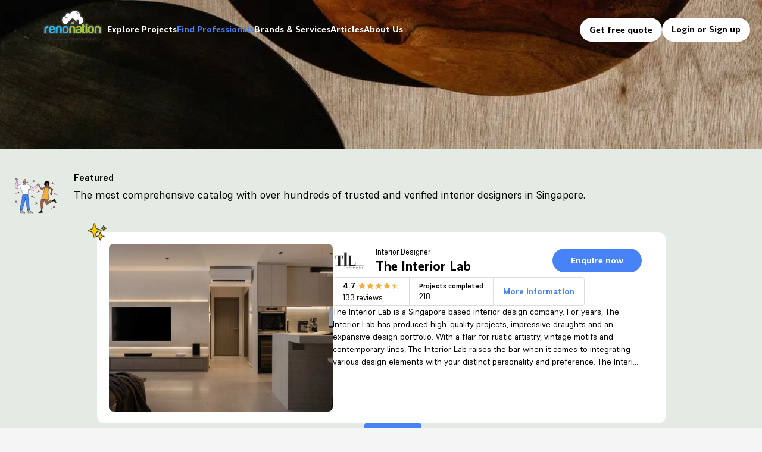

--- FILE ---
content_type: text/html; charset=utf-8
request_url: https://www.renonation.sg/professionals
body_size: 45301
content:
<!DOCTYPE html><html lang="en"><head><meta charSet="utf-8"/><meta name="viewport" content="width=device-width"/><title>Home Interior Design Singapore | ID Firms</title><link rel="canonical" href="https://www.renonation.sg/professionals"/><meta property="og:title" content="Home Interior Design Singapore | ID Firms"/><meta name="twitter:title" content="Home Interior Design Singapore | ID Firms"/><meta name="description" content="Transform your living space with the right partner. Renonation.sg offers curated matches with top ID firms in Singapore based on your style and needs."/><meta property="og:locale" content="en_US"/><meta property="og:type" content="website"/><meta name="twitter:card" content="summary_large_image"/><meta property="og:description" content="Transform your living space with the right partner. Renonation.sg offers curated matches with top ID firms in Singapore based on your style and needs."/><meta name="twitter:description" content="Transform your living space with the right partner. Renonation.sg offers curated matches with top ID firms in Singapore based on your style and needs."/><meta name="twitter:site" content="@renonation_sg"/><meta name="twitter:creator" content="@renonation_sg"/><meta property="og:site_name" content="Renonation.sg"/><meta property="article:publisher" content="https://www.facebook.com/Renonation"/><meta property="og:image" content="https://dgv2qpts0ueno.cloudfront.net/fe/meta-advertise.jpg"/><meta property="twitter:image" content="https://dgv2qpts0ueno.cloudfront.net/fe/meta-advertise.jpg"/><meta name="referrer" content="strict-origin-when-cross-origin"/><script type="application/ld+json">{"@context":"https://schema.org","@type":"HomeAndConstructionBusiness","name":"Renonation","address":{"@type":"PostalAddress","streetAddress":"176 Orchard Rd, #05-05 The Centrepoint","addressLocality":"Singapore","postalCode":"238843","addressCountry":"SG"},"url":"https://www.renonation.sg","openingHours":"Mo-Fr 09:00-17:00","description":"Renonation.sg™ is the Leading Singapore Renovation & Interior Design website. It’s where you begin your Renovation journey. We are the pioneers to bring you the Ratings & Reviews function to ease your selection for a suitable Renovation & Interior Design Firm."}</script><script type="application/ld+json">{"@context":"https://schema.org","@type":"Organization","name":"Renonation","url":"https://www.renonation.sg","sameAs":["https://www.facebook.com/renonation/","https://x.com/renonation_sg","https://www.instagram.com/renonation/","https://www.pinterest.com/renonation/"],"description":"Renonation.sg™ is the Leading Singapore Renovation & Interior Design website. It’s where you begin your Renovation journey. We are the pioneers to bring you the Ratings & Reviews function to ease your selection for a suitable Renovation & Interior Design Firm."}</script><meta name="next-head-count" content="21"/><link rel="manifest" href="/site.webmanifest"/><meta name="theme-color" content="#ffffff"/><meta name="msapplication-TileColor" content="#da532c"/><link rel="icon" href="/favicon.ico" sizes="any"/><link rel="apple-touch-icon" sizes="57x57" href="https://www.renonation.sg/apple-icon-57x57.png"/><link rel="apple-touch-icon" sizes="60x60" href="https://www.renonation.sg/apple-icon-60x60.png"/><link rel="apple-touch-icon" sizes="72x72" href="https://www.renonation.sg/apple-icon-72x72.png"/><link rel="apple-touch-icon" sizes="76x76" href="https://www.renonation.sg/apple-icon-76x76.png"/><link rel="apple-touch-icon" sizes="114x114" href="https://www.renonation.sg/apple-icon-114x114.png"/><link rel="apple-touch-icon" sizes="120x120" href="https://www.renonation.sg/apple-icon-120x120.png"/><link rel="apple-touch-icon" sizes="144x144" href="https://www.renonation.sg/apple-icon-144x144.png"/><link rel="apple-touch-icon" sizes="152x152" href="https://www.renonation.sg/apple-icon-152x152.png"/><link rel="apple-touch-icon" sizes="180x180" href="https://www.renonation.sg/apple-icon-180x180.png"/><link rel="icon" type="image/png" sizes="192x192" href="https://www.renonation.sg/android-icon-192x192.png"/><link rel="icon" type="image/png" sizes="32x32" href="https://www.renonation.sg/favicon-32x32.png"/><link rel="icon" type="image/png" sizes="96x96" href="https://www.renonation.sg/favicon-96x96.png"/><link rel="icon" type="image/png" sizes="16x16" href="https://www.renonation.sg/favicon-16x16.png"/><link rel="apple-touch-icon" sizes="180x180" href="https://www.renonation.sg/apple-touch-icon.png"/><link rel="icon" type="image/png" sizes="32x32" href="https://www.renonation.sg/favicon-32x32.png"/><link rel="icon" type="image/png" sizes="16x16" href="https://www.renonation.sg/favicon-16x16.png"/> <link rel="preload" href="/_next/static/css/5f2eaec497a78231.css" as="style"/><link rel="stylesheet" href="/_next/static/css/5f2eaec497a78231.css" data-n-g=""/><noscript data-n-css=""></noscript><script defer="" nomodule="" src="/_next/static/chunks/polyfills-42372ed130431b0a.js"></script><script src="/_next/static/chunks/webpack-10958a97de83b95b.js" defer=""></script><script src="/_next/static/chunks/framework-945b357d4a851f4b.js" defer=""></script><script src="/_next/static/chunks/main-99f0b2e39c359e2d.js" defer=""></script><script src="/_next/static/chunks/pages/_app-a984b825eb23a0ad.js" defer=""></script><script src="/_next/static/chunks/6827-a9c3df33a7b74bc2.js" defer=""></script><script src="/_next/static/chunks/1353-b081b82181a1d2f5.js" defer=""></script><script src="/_next/static/chunks/6551-8566abbdab9690fa.js" defer=""></script><script src="/_next/static/chunks/8971-9bfd9ede07afdcbb.js" defer=""></script><script src="/_next/static/chunks/4454-87f577c0df91200d.js" defer=""></script><script src="/_next/static/chunks/2897-9c701f960716ba84.js" defer=""></script><script src="/_next/static/chunks/pages/professionals-e81016c804205f0b.js" defer=""></script><script src="/_next/static/wD2a5cyirn_weMCYwUsA9/_buildManifest.js" defer=""></script><script src="/_next/static/wD2a5cyirn_weMCYwUsA9/_ssgManifest.js" defer=""></script><style data-styled="" data-styled-version="5.3.8"></style></head><body><noscript><iframe src="https://www.googletagmanager.com/ns.html?id=GTM-W2XHB8M" height="0" width="0" style="display: none; visibility: hidden;" /></noscript><noscript><img height="1" width="1" style="display:none" src="https://www.facebook.com/tr?id=1122821907777193&ev=PageView&noscript=1"/></noscript><div id="__next"> <div class="overflow-x-hidden font-supreme text-sm/tight font-light"><style>
    #nprogress {
      pointer-events: none;
    }
    #nprogress .bar {
      background: #4882F7;
      position: fixed;
      z-index: 9999;
      top: 0;
      left: 0;
      width: 100%;
      height: 3px;
    }
    #nprogress .peg {
      display: block;
      position: absolute;
      right: 0px;
      width: 100px;
      height: 100%;
      box-shadow: 0 0 10px #4882F7, 0 0 5px #4882F7;
      opacity: 1;
      -webkit-transform: rotate(3deg) translate(0px, -4px);
      -ms-transform: rotate(3deg) translate(0px, -4px);
      transform: rotate(3deg) translate(0px, -4px);
    }
    #nprogress .spinner {
      display: block;
      position: fixed;
      z-index: 1031;
      top: 15px;
      right: 15px;
    }
    #nprogress .spinner-icon {
      width: 18px;
      height: 18px;
      box-sizing: border-box;
      border: solid 2px transparent;
      border-top-color: #4882F7;
      border-left-color: #4882F7;
      border-radius: 50%;
      -webkit-animation: nprogresss-spinner 400ms linear infinite;
      animation: nprogress-spinner 400ms linear infinite;
    }
    .nprogress-custom-parent {
      overflow: hidden;
      position: relative;
    }
    .nprogress-custom-parent #nprogress .spinner,
    .nprogress-custom-parent #nprogress .bar {
      position: absolute;
    }
    @-webkit-keyframes nprogress-spinner {
      0% {
        -webkit-transform: rotate(0deg);
      }
      100% {
        -webkit-transform: rotate(360deg);
      }
    }
    @keyframes nprogress-spinner {
      0% {
        transform: rotate(0deg);
      }
      100% {
        transform: rotate(360deg);
      }
    }
  </style><div class="fixed inset-x-0 z-50"></div><div class="relative w-full h-0"><div class="fixed inset-x-0  z-[99]"><header class="relative z-0 px-5 font-serif transition after:absolute after:inset-x-0 after:bottom-0 xl:px-0 text-white after:opacity-0 after:absolute after:bottom-0 after:min-w-full after:border-b-[0.5px] after:opacity-20 after:border-transparent"><div class="relative z-10 mx-auto flex h-[3.75rem] items-center justify-between transition-all md:max-w-[80rem] 2xl:max-w-[90rem] lg:h-[6.1875rem]"><div class="items-center gap-10 lg:flex lg:flex-1"><a aria-label="Logo" class="link-s-bold block transition-colors w-[4.625rem] md:h-[7.2rem] lg:w-[10rem]" href="/"><svg xmlns="http://www.w3.org/2000/svg" xmlns:xlink="http://www.w3.org/1999/xlink" width="80" height="50" viewBox="0 0 412 745" fill="none" class="mt-6 h-auto w-full"><g><path style="opacity:0.981" fill="#343234" d="M 385.5,-0.5 C 394.167,-0.5 402.833,-0.5 411.5,-0.5C 451.408,8.41115 475.075,33.0778 482.5,73.5C 510.024,89.5487 521.857,113.549 518,145.5C 516.934,152.531 514.767,159.197 511.5,165.5C 513.029,167.188 514.863,168.521 517,169.5C 519.251,167.623 521.751,166.123 524.5,165C 532.5,164.333 540.5,164.333 548.5,165C 563.087,169.308 570.587,179.142 571,194.5C 591.531,185.843 611.698,186.677 631.5,197C 634.646,199.312 637.646,201.812 640.5,204.5C 666.972,184.525 694.305,183.359 722.5,201C 733.299,211.103 738.799,223.603 739,238.5C 739.667,258.833 739.667,279.167 739,299.5C 738.116,306.049 734.616,310.549 728.5,313C 719.833,313.667 711.167,313.667 702.5,313C 694.926,310.76 689.093,306.26 685,299.5C 683.376,305.932 679.543,310.432 673.5,313C 661.833,313.667 650.167,313.667 638.5,313C 635.442,311.782 632.776,309.949 630.5,307.5C 609.494,318.13 588.494,318.13 567.5,307.5C 565.246,309.919 562.579,311.752 559.5,313C 544.993,313.329 530.493,313.829 516,314.5C 507.763,314.244 499.596,313.411 491.5,312C 487.463,310.463 483.796,308.296 480.5,305.5C 468.244,312.897 454.91,316.231 440.5,315.5C 431.717,316.01 423.384,314.343 415.5,310.5C 413.833,311.333 412.167,312.167 410.5,313C 401.833,313.667 393.167,313.667 384.5,313C 376.928,310.762 371.095,306.262 367,299.5C 365.839,306.346 362.006,310.846 355.5,313C 343.833,313.667 332.167,313.667 320.5,313C 317.421,311.752 314.754,309.919 312.5,307.5C 291.494,318.13 270.494,318.13 249.5,307.5C 247.246,309.919 244.579,311.752 241.5,313C 232.833,313.667 224.167,313.667 215.5,313C 207.549,310.715 201.715,305.881 198,298.5C 197.13,305.765 193.297,310.598 186.5,313C 174.833,313.667 163.167,313.667 151.5,313C 148.421,311.752 145.754,309.919 143.5,307.5C 127.251,315.865 110.251,317.698 92.5,313C 74.2636,307.097 62.4303,294.93 57,276.5C 56.6667,285.167 56.3333,293.833 56,302.5C 53.8333,307.333 50.3333,310.833 45.5,313C 33.8333,313.667 22.1667,313.667 10.5,313C 4.98447,311.316 1.31781,307.816 -0.5,302.5C -0.5,281.5 -0.5,260.5 -0.5,239.5C 4.98714,213.18 20.9871,197.347 47.5,192C 55.125,190.628 62.7917,190.294 70.5,191C 74.2834,192.058 77.6168,193.891 80.5,196.5C 101.851,185.739 123.184,185.906 144.5,197C 147.667,199.5 150.833,202 154,204.5C 177.512,186.241 202.679,183.741 229.5,197C 232.939,199.139 236.106,201.639 239,204.5C 243.274,200.226 248.107,196.726 253.5,194C 222.393,173.017 212.56,144.517 224,108.5C 232.414,88.7947 246.747,75.4614 267,68.5C 272.329,44.006 287.495,30.6727 312.5,28.5C 318.751,28.8196 324.751,30.153 330.5,32.5C 345.031,15.0718 363.364,4.0718 385.5,-0.5 Z"></path></g><g><path style="opacity:1" fill="#fdfdfd" d="M 421.5,124.5 C 420.833,134.5 420.167,144.5 419.5,154.5C 406.368,141.869 393.368,129.035 380.5,116C 372.805,111.395 365.138,111.395 357.5,116C 334.5,139 311.5,162 288.5,185C 260.287,184.449 243.121,170.282 237,142.5C 234.761,115.076 246.261,95.9091 271.5,85C 275.751,83.8054 280.085,83.3054 284.5,83.5C 281.878,58.9575 292.878,46.4575 317.5,46C 325.088,47.7925 331.421,51.6258 336.5,57.5C 356.286,20.0668 386.286,8.23349 426.5,22C 452.058,35.2465 465.391,56.4131 466.5,85.5C 492.62,96.0657 504.12,115.399 501,143.5C 494.851,169.154 478.684,183.154 452.5,185.5C 452.973,167.739 452.473,150.073 451,132.5C 448.688,128.42 445.188,125.92 440.5,125C 434.175,124.5 427.842,124.334 421.5,124.5 Z"></path></g><g><path style="opacity:1" fill="#3d3b3d" d="M 389.5,31.5 C 419.767,29.0394 439.933,42.0394 450,70.5C 450.667,77.5 450.667,84.5 450,91.5C 449.195,65.3668 436.695,47.5335 412.5,38C 403.965,35.6939 395.299,35.0273 386.5,36C 380.242,37.6415 374.242,39.6415 368.5,42C 375.045,37.3941 382.045,33.8941 389.5,31.5 Z"></path></g><g><path style="opacity:1" fill="#414042" d="M 284.5,97.5 C 296.111,96.2643 306.778,98.7643 316.5,105C 289.001,94.9461 268.834,103.113 256,129.5C 255.147,133.469 254.481,137.469 254,141.5C 253.001,119.012 263.168,104.345 284.5,97.5 Z"></path></g><g><path style="opacity:1" fill="#8d8f92" d="M 421.5,124.5 C 421.832,134.855 421.499,145.188 420.5,155.5C 419.893,155.376 419.56,155.043 419.5,154.5C 420.167,144.5 420.833,134.5 421.5,124.5 Z"></path></g><g><path style="opacity:1" fill="#9ec33c" d="M 387.5,150.5 C 392.502,175.668 382.169,187.168 356.5,185C 350.03,180.874 347.863,175.041 350,167.5C 351.5,163.333 354.333,160.5 358.5,159C 368.592,157.268 378.259,154.434 387.5,150.5 Z"></path></g><g><path style="opacity:0.684" fill="#221f1f" d="M 730.5,177.5 C 742.34,179.51 746.173,186.176 742,197.5C 735.944,203.555 729.444,204.055 722.5,199C 716.823,188.516 719.49,181.35 730.5,177.5 Z M 726.5,183.5 C 726.611,182.883 726.944,182.383 727.5,182C 738.842,180.497 742.509,184.997 738.5,195.5C 737.77,193.659 737.103,191.825 736.5,190C 737.833,188 737.833,186 736.5,184C 733.183,183.502 729.85,183.335 726.5,183.5 Z M 726.5,183.5 C 726.5,187.833 726.5,192.167 726.5,196.5C 727.5,196.5 728.5,196.5 729.5,196.5C 729.5,194.833 729.5,193.167 729.5,191.5C 732.91,191.384 734.244,193.05 733.5,196.5C 734.873,196.343 736.207,196.51 737.5,197C 733.275,200.298 729.108,200.131 725,196.5C 721.298,191.544 721.798,187.211 726.5,183.5 Z M 729.5,186.5 C 730.978,186.238 732.311,186.571 733.5,187.5C 732.833,187.833 732.167,188.167 731.5,188.5C 730.287,188.253 729.62,187.586 729.5,186.5 Z"></path></g><g><path style="opacity:1" fill="#9ec43b" d="M 511.5,207.5 C 515.634,208.485 519.968,208.818 524.5,208.5C 524.5,211.167 524.5,213.833 524.5,216.5C 523.095,220.236 520.429,222.569 516.5,223.5C 514.833,223.5 513.167,223.5 511.5,223.5C 511.17,241.341 511.503,259.008 512.5,276.5C 512.953,277.458 513.619,278.292 514.5,279C 518.152,279.499 521.818,279.665 525.5,279.5C 525.5,285.5 525.5,291.5 525.5,297.5C 516.126,297.731 506.792,297.231 497.5,296C 493.667,294.833 491.167,292.333 490,288.5C 488.526,252.882 488.026,217.215 488.5,181.5C 508.559,178.883 516.226,187.549 511.5,207.5 Z"></path></g><g><path style="opacity:1" fill="#9ec43b" d="M 530.5,181.5 C 536.262,181.149 541.928,181.649 547.5,183C 549.79,184.777 551.457,186.944 552.5,189.5C 552.5,192.833 552.5,196.167 552.5,199.5C 545.167,199.5 537.833,199.5 530.5,199.5C 530.5,193.5 530.5,187.5 530.5,181.5 Z"></path></g><g><path style="opacity:1" fill="#7f8e5a" d="M 530.5,181.5 C 530.5,187.5 530.5,193.5 530.5,199.5C 537.833,199.5 545.167,199.5 552.5,199.5C 552.5,196.167 552.5,192.833 552.5,189.5C 553.482,192.962 553.815,196.629 553.5,200.5C 545.5,200.5 537.5,200.5 529.5,200.5C 529.177,193.978 529.51,187.645 530.5,181.5 Z"></path></g><g><path style="opacity:1" fill="#26b7e4" d="M 152.5,243.5 C 152.5,248.167 152.5,252.833 152.5,257.5C 133.167,257.5 113.833,257.5 94.5,257.5C 94.2053,259.735 94.5386,261.735 95.5,263.5C 99.5881,278.703 108.921,282.87 123.5,276C 125.5,274 127.5,272 129.5,270C 136.826,269.5 144.159,269.334 151.5,269.5C 147.543,285.289 137.543,294.789 121.5,298C 97.7916,301.93 81.6249,292.763 73,270.5C 69.8305,257.81 69.8305,245.143 73,232.5C 81.855,211.319 97.6883,202.486 120.5,206C 140.315,210.651 150.982,223.151 152.5,243.5 Z"></path></g><g><path style="opacity:1" fill="#23b8e5" d="M 234.5,234.5 C 234.5,255.167 234.5,275.833 234.5,296.5C 229.833,296.5 225.167,296.5 220.5,296.5C 216.98,295.817 214.48,293.817 213,290.5C 212.963,271.102 212.296,251.769 211,232.5C 203.794,223.952 195.294,222.452 185.5,228C 183.46,230.185 182.126,232.685 181.5,235.5C 180.503,255.66 180.17,275.993 180.5,296.5C 172.833,296.5 165.167,296.5 157.5,296.5C 157.333,275.164 157.5,253.831 158,232.5C 160.187,220.644 167.02,212.811 178.5,209C 196.655,202.432 213.155,205.265 228,217.5C 231.854,222.539 234.021,228.205 234.5,234.5 Z"></path></g><g><path style="opacity:1" fill="#27b7e4" d="M 270.5,205.5 C 295.091,201.722 311.591,211.389 320,234.5C 324.101,252.668 321.435,269.668 312,285.5C 300.589,296.067 287.089,300.233 271.5,298C 254.667,294.5 244.5,284.333 241,267.5C 237.493,251.393 239.493,236.059 247,221.5C 253.12,213.533 260.953,208.2 270.5,205.5 Z"></path></g><g><path style="opacity:1" fill="#9ec43b" d="M 403.5,235.5 C 403.5,255.833 403.5,276.167 403.5,296.5C 398.833,296.5 394.167,296.5 389.5,296.5C 385.98,295.817 383.48,293.817 382,290.5C 381.95,271.115 381.283,251.782 380,232.5C 374.95,225.401 368.117,222.901 359.5,225C 354.572,226.927 351.406,230.427 350,235.5C 349.5,255.831 349.333,276.164 349.5,296.5C 341.833,296.5 334.167,296.5 326.5,296.5C 326.333,276.497 326.5,256.497 327,236.5C 327.642,222.717 334.475,213.55 347.5,209C 365.585,202.583 382.085,205.417 397,217.5C 400.696,222.954 402.863,228.954 403.5,235.5 Z"></path></g><g><path style="opacity:1" fill="#9ec33b" d="M 436.5,205.5 C 449.727,204.652 462.394,206.819 474.5,212C 478.092,214.921 480.925,218.421 483,222.5C 483.667,238.833 483.667,255.167 483,271.5C 479.631,286.2 470.465,294.7 455.5,297C 447.194,298.221 438.86,298.554 430.5,298C 412.789,292.77 405.623,280.937 409,262.5C 411.474,253.36 417.307,247.526 426.5,245C 436.843,242.662 447.176,240.329 457.5,238C 460.442,237.06 461.775,235.06 461.5,232C 461.646,229.966 460.98,228.299 459.5,227C 451.474,223.708 443.474,223.708 435.5,227C 434.833,228 434.167,229 433.5,230C 426.174,230.5 418.841,230.666 411.5,230.5C 412.291,222.095 416.291,215.595 423.5,211C 427.741,208.651 432.075,206.818 436.5,205.5 Z"></path></g><g><path style="opacity:1" fill="#9ec33c" d="M 588.5,205.5 C 600.506,204.334 611.839,206.5 622.5,212C 630.803,218.09 635.97,226.257 638,236.5C 640.684,250.122 639.684,263.456 635,276.5C 631.007,286.493 623.84,292.993 613.5,296C 577.299,302.893 558.632,287.893 557.5,251C 557.113,228.209 567.447,213.043 588.5,205.5 Z"></path></g><g><path style="opacity:1" fill="#9ec33c" d="M 721.5,235.5 C 721.5,255.833 721.5,276.167 721.5,296.5C 716.833,296.5 712.167,296.5 707.5,296.5C 702.814,295.313 699.981,292.313 699,287.5C 698.667,269.5 698.333,251.5 698,233.5C 691.865,224.169 683.698,222.002 673.5,227C 670.533,229.1 668.7,231.934 668,235.5C 667.5,255.831 667.333,276.164 667.5,296.5C 659.833,296.5 652.167,296.5 644.5,296.5C 644.333,275.497 644.5,254.497 645,233.5C 646.729,221.101 653.563,212.934 665.5,209C 683.489,202.501 699.822,205.335 714.5,217.5C 718.796,222.718 721.129,228.718 721.5,235.5 Z"></path></g><g><path style="opacity:1" fill="#24b8e5" d="M 39.5,296.5 C 31.8333,296.5 24.1667,296.5 16.5,296.5C 16.5,279.833 16.5,263.167 16.5,246.5C 17.8666,226.63 28.2,214.13 47.5,209C 53.7688,207.743 60.1021,207.243 66.5,207.5C 66.5,215.5 66.5,223.5 66.5,231.5C 59.0906,230.621 52.0906,231.788 45.5,235C 43.0439,237.408 41.2106,240.241 40,243.5C 39.5001,261.164 39.3334,278.83 39.5,296.5 Z"></path></g><g><path style="opacity:1" fill="#8ba054" d="M 511.5,207.5 C 516.167,207.5 520.833,207.5 525.5,207.5C 525.81,210.713 525.477,213.713 524.5,216.5C 524.5,213.833 524.5,211.167 524.5,208.5C 519.968,208.818 515.634,208.485 511.5,207.5 Z"></path></g><g><path style="opacity:1" fill="#90a853" d="M 544.5,208.5 C 539.833,208.5 535.167,208.5 530.5,208.5C 530.5,237.833 530.5,267.167 530.5,296.5C 529.502,267.005 529.169,237.338 529.5,207.5C 534.695,207.179 539.695,207.513 544.5,208.5 Z"></path></g><g><path style="opacity:1" fill="#9ec33c" d="M 544.5,208.5 C 548.33,209.485 551.163,211.819 553,215.5C 553.5,242.498 553.667,269.498 553.5,296.5C 545.833,296.5 538.167,296.5 530.5,296.5C 530.5,267.167 530.5,237.833 530.5,208.5C 535.167,208.5 539.833,208.5 544.5,208.5 Z"></path></g><g><path style="opacity:1" fill="#50544b" d="M 516.5,223.5 C 515.432,224.434 514.099,224.768 512.5,224.5C 512.5,241.833 512.5,259.167 512.5,276.5C 511.503,259.008 511.17,241.341 511.5,223.5C 513.167,223.5 514.833,223.5 516.5,223.5 Z"></path></g><g><path style="opacity:1" fill="#343335" d="M 128.5,242.5 C 117.5,242.5 106.5,242.5 95.5,242.5C 95.5,241.167 95.5,239.833 95.5,238.5C 96.3991,232.43 99.7324,228.263 105.5,226C 116.231,222.952 123.731,226.452 128,236.5C 128.495,238.473 128.662,240.473 128.5,242.5 Z"></path></g><g><path style="opacity:1" fill="#343234" d="M 275.5,225.5 C 287.286,224.139 294.786,229.139 298,240.5C 298.752,249.208 298.419,257.875 297,266.5C 291.981,278.543 283.481,282.043 271.5,277C 266.59,272.625 263.756,267.125 263,260.5C 261.886,251.99 262.552,243.656 265,235.5C 267.081,230.584 270.581,227.25 275.5,225.5 Z"></path></g><g><path style="opacity:1" fill="#343334" d="M 593.5,225.5 C 605.247,224.124 612.747,229.124 616,240.5C 616.87,248.897 616.537,257.23 615,265.5C 610.556,278.474 602.056,282.307 589.5,277C 584.586,272.607 581.753,267.107 581,260.5C 579.886,251.99 580.552,243.656 583,235.5C 585.081,230.584 588.581,227.25 593.5,225.5 Z"></path></g><g><path style="opacity:1" fill="#5f7a89" d="M 181.5,235.5 C 181.5,256.167 181.5,276.833 181.5,297.5C 173.316,297.826 165.316,297.492 157.5,296.5C 165.167,296.5 172.833,296.5 180.5,296.5C 180.17,275.993 180.503,255.66 181.5,235.5 Z"></path></g><g><path style="opacity:1" fill="#7a885d" d="M 721.5,235.5 C 722.497,255.993 722.831,276.66 722.5,297.5C 717.305,297.821 712.305,297.487 707.5,296.5C 712.167,296.5 716.833,296.5 721.5,296.5C 721.5,276.167 721.5,255.833 721.5,235.5 Z"></path></g><g><path style="opacity:1" fill="#5b6d78" d="M 95.5,238.5 C 95.5,239.833 95.5,241.167 95.5,242.5C 106.5,242.5 117.5,242.5 128.5,242.5C 117.346,243.495 106.012,243.828 94.5,243.5C 94.2155,241.585 94.5489,239.919 95.5,238.5 Z"></path></g><g><path style="opacity:1" fill="#5c96b0" d="M 234.5,234.5 C 235.497,255.327 235.831,276.327 235.5,297.5C 230.305,297.821 225.305,297.487 220.5,296.5C 225.167,296.5 229.833,296.5 234.5,296.5C 234.5,275.833 234.5,255.167 234.5,234.5 Z"></path></g><g><path style="opacity:1" fill="#849659" d="M 403.5,235.5 C 404.497,255.993 404.831,276.66 404.5,297.5C 399.305,297.821 394.305,297.487 389.5,296.5C 394.167,296.5 398.833,296.5 403.5,296.5C 403.5,276.167 403.5,255.833 403.5,235.5 Z"></path></g><g><path style="opacity:1" fill="#5e7886" d="M 16.5,246.5 C 16.5,263.167 16.5,279.833 16.5,296.5C 24.1667,296.5 31.8333,296.5 39.5,296.5C 31.6841,297.492 23.6841,297.826 15.5,297.5C 15.1701,280.325 15.5034,263.325 16.5,246.5 Z"></path></g><g><path style="opacity:1" fill="#373636" d="M 459.5,252.5 C 460.5,252.5 461.5,252.5 462.5,252.5C 463.282,259.549 462.115,266.216 459,272.5C 451.842,280.697 443.342,282.53 433.5,278C 428.537,270.323 429.87,263.989 437.5,259C 445.117,257.387 452.451,255.22 459.5,252.5 Z"></path></g><g><path style="opacity:1" fill="#589cb9" d="M 152.5,243.5 C 153.487,248.305 153.821,253.305 153.5,258.5C 134.167,258.5 114.833,258.5 95.5,258.5C 95.5,260.167 95.5,261.833 95.5,263.5C 94.5386,261.735 94.2053,259.735 94.5,257.5C 113.833,257.5 133.167,257.5 152.5,257.5C 152.5,252.833 152.5,248.167 152.5,243.5 Z"></path></g><g><path style="opacity:0.772" fill="#323132" d="M 130.5,330.5 C 131.833,330.5 133.167,330.5 134.5,330.5C 135.167,337.361 132.833,343.194 127.5,348C 125.323,349.202 122.989,349.702 120.5,349.5C 120.343,348.127 120.51,346.793 121,345.5C 124.677,340.81 127.844,335.81 130.5,330.5 Z"></path></g><g><path style="opacity:0.788" fill="#323132" d="M 94.5,331.5 C 96.6348,331.147 97.9681,331.98 98.5,334C 89.124,347.909 80.624,362.409 73,377.5C 72,380.833 71,384.167 70,387.5C 65.1542,389.323 63.4876,387.656 65,382.5C 66.1029,377.628 67.7696,372.962 70,368.5C 76,358.5 82,348.5 88,338.5C 89.728,335.67 91.8947,333.337 94.5,331.5 Z"></path></g><g><path style="opacity:0.769" fill="#323132" d="M 211.5,334.5 C 212.833,334.5 214.167,334.5 215.5,334.5C 215.662,336.527 215.495,338.527 215,340.5C 210.149,347.873 206.149,355.539 203,363.5C 205.527,361.903 208.194,360.57 211,359.5C 212.732,359.734 213.566,360.734 213.5,362.5C 210.538,367.81 207.538,373.143 204.5,378.5C 205.002,379.521 205.668,379.688 206.5,379C 208.833,376 211.167,373 213.5,370C 215.108,369.342 216.275,369.842 217,371.5C 219.133,367.067 222.3,363.567 226.5,361C 235,357.5 237.5,360 234,368.5C 231.252,373.081 227.419,376.415 222.5,378.5C 221.614,379.325 221.281,380.325 221.5,381.5C 224.794,381.741 227.794,380.908 230.5,379C 233.016,376.317 235.683,373.817 238.5,371.5C 239.799,372.09 240.632,373.09 241,374.5C 242.958,369.41 245.792,364.91 249.5,361C 250.793,360.51 252.127,360.343 253.5,360.5C 250.411,367.792 251.411,368.292 256.5,362C 258.65,360.589 260.984,359.755 263.5,359.5C 263.657,360.873 263.49,362.207 263,363.5C 261.315,365.017 259.815,366.684 258.5,368.5C 258.833,368.833 259.167,369.167 259.5,369.5C 261.979,367.924 264.646,366.924 267.5,366.5C 267.714,368.144 267.38,369.644 266.5,371C 262.518,374.416 258.185,375.416 253.5,374C 252.874,373.25 252.374,372.416 252,371.5C 247.245,376.011 243.745,381.345 241.5,387.5C 238.429,390.466 236.762,389.799 236.5,385.5C 237.072,383.079 237.572,380.746 238,378.5C 233.678,383.327 228.344,386.327 222,387.5C 216.115,385.473 213.782,381.473 215,375.5C 212.317,382.209 207.484,385.709 200.5,386C 199.106,385.044 198.439,383.711 198.5,382C 199.284,378.369 200.117,374.869 201,371.5C 197.245,376.003 194.245,381.003 192,386.5C 189.486,389.177 187.653,388.677 186.5,385C 187.528,381.779 188.694,378.612 190,375.5C 197.194,361.775 204.361,348.108 211.5,334.5 Z M 229.5,364.5 C 229.782,368.14 227.949,370.807 224,372.5C 223.333,371.833 223.333,371.167 224,370.5C 226.04,368.63 227.873,366.63 229.5,364.5 Z"></path></g><g><path style="opacity:0.769" fill="#323132" d="M 558.5,334.5 C 561.68,334.176 562.847,335.51 562,338.5C 558.232,345.926 554.066,353.092 549.5,360C 550.803,360.21 552.136,360.043 553.5,359.5C 555.029,359.529 556.196,360.196 557,361.5C 557.443,373.723 552.11,382.39 541,387.5C 539.527,387.097 538.194,386.43 537,385.5C 535.114,388.919 533.281,389.086 531.5,386C 539.515,369.469 547.682,352.969 556,336.5C 556.995,335.934 557.828,335.267 558.5,334.5 Z M 550.5,364.5 C 551.695,364.866 552.361,365.699 552.5,367C 550.731,373.707 546.898,378.873 541,382.5C 540.308,381.975 539.808,381.308 539.5,380.5C 541.722,374.018 545.388,368.685 550.5,364.5 Z"></path></g><g><path style="opacity:0.74" fill="#323132" d="M 484.5,343.5 C 488.071,343.408 489.238,345.074 488,348.5C 486.423,351.539 483.923,352.872 480.5,352.5C 479.981,348.547 481.314,345.547 484.5,343.5 Z"></path></g><g><path style="opacity:0.74" fill="#323132" d="M 626.5,343.5 C 627.833,343.5 629.167,343.5 630.5,343.5C 631.584,348.145 629.917,351.145 625.5,352.5C 623.734,352.566 622.734,351.732 622.5,350C 623.25,347.429 624.583,345.262 626.5,343.5 Z"></path></g><g><path style="opacity:0.774" fill="#323132" d="M 105.5,344.5 C 107.346,344.222 108.68,344.889 109.5,346.5C 108.543,348.918 107.209,351.084 105.5,353C 107.769,352.626 110.102,352.626 112.5,353C 113.517,354.049 113.684,355.216 113,356.5C 108.666,357.397 104.499,358.73 100.5,360.5C 97.0518,366.513 94.3851,372.847 92.5,379.5C 92.8333,380.167 93.1667,380.833 93.5,381.5C 97.3109,379.564 99.9775,376.564 101.5,372.5C 102.689,371.571 104.022,371.238 105.5,371.5C 104.521,379.785 100.021,385.118 92,387.5C 88.083,386.754 86.2497,384.421 86.5,380.5C 87.0741,374.347 89.0741,368.681 92.5,363.5C 91.5089,362.335 90.5089,361.168 89.5,360C 89.6667,359.5 89.8333,359 90,358.5C 92.2796,356.963 94.7796,355.797 97.5,355C 99.678,351.007 102.345,347.507 105.5,344.5 Z"></path></g><g><path style="opacity:0.78" fill="#323132" d="M 464.5,344.5 C 465.833,344.5 467.167,344.5 468.5,344.5C 468.623,347.588 467.623,350.255 465.5,352.5C 467.655,352.838 469.989,352.838 472.5,352.5C 472.714,354.144 472.38,355.644 471.5,357C 467.475,357.668 463.641,358.835 460,360.5C 456.081,367.096 453.248,374.096 451.5,381.5C 456.224,379.947 459.557,376.78 461.5,372C 462.448,371.517 463.448,371.351 464.5,371.5C 463.885,379.959 459.385,385.293 451,387.5C 447.325,386.689 445.491,384.356 445.5,380.5C 446.588,374.159 448.921,368.326 452.5,363C 449.616,361.963 448.95,360.129 450.5,357.5C 452.115,356.846 453.782,356.346 455.5,356C 458.629,352.227 461.629,348.394 464.5,344.5 Z"></path></g><g><path style="opacity:0.76" fill="#323132" d="M 130.5,370.5 C 131.591,373.944 132.591,377.444 133.5,381C 132.409,387.889 128.409,390.223 121.5,388C 116.643,383.326 116.31,378.326 120.5,373C 121.448,372.517 122.448,372.351 123.5,372.5C 122.865,375.493 122.699,378.493 123,381.5C 125.222,384.303 127.055,384.137 128.5,381C 127.906,378.21 126.739,375.71 125,373.5C 124.469,361.372 130.302,356.205 142.5,358C 146.488,364.91 144.488,369.243 136.5,371C 134.455,371.49 132.455,371.323 130.5,370.5 Z M 130.5,370.5 C 129.543,367.53 130.543,365.03 133.5,363C 135.5,362.333 137.5,362.333 139.5,363C 137.466,365.579 134.799,367.246 131.5,368C 130.748,368.671 130.414,369.504 130.5,370.5 Z"></path></g><g><path style="opacity:0.774" fill="#323132" d="M 393.5,357.5 C 395.39,357.297 396.89,357.963 398,359.5C 398.171,370 394.337,378.833 386.5,386C 381.052,388.956 377.719,387.456 376.5,381.5C 377.832,370.084 383.499,362.084 393.5,357.5 Z M 391.5,363.5 C 392.376,363.369 393.043,363.702 393.5,364.5C 390.45,368.363 388.616,372.696 388,377.5C 383.663,383.487 381.996,382.82 383,375.5C 385.106,370.944 387.939,366.944 391.5,363.5 Z"></path></g><g><path style="opacity:0.777" fill="#323132" d="M 493.5,357.5 C 497.343,357.491 499.01,359.491 498.5,363.5C 497.405,373.196 493.071,381.029 485.5,387C 479.676,388.674 477.009,386.507 477.5,380.5C 478.664,369.809 483.998,362.143 493.5,357.5 Z M 491.5,363.5 C 492.497,363.47 493.164,363.97 493.5,365C 492.376,367.411 490.876,369.578 489,371.5C 489.037,375.159 487.871,378.326 485.5,381C 484.552,381.483 483.552,381.649 482.5,381.5C 483.355,374.458 486.355,368.458 491.5,363.5 Z"></path></g><g><path style="opacity:0.761" fill="#323132" d="M 578.5,411.5 C 576.167,411.5 573.833,411.5 571.5,411.5C 569.845,406.898 570.345,402.565 573,398.5C 578.263,393.235 584.096,388.735 590.5,385C 587.839,385.598 585.173,385.432 582.5,384.5C 581.102,379.501 581.935,374.835 585,370.5C 588.176,365.29 592.342,361.124 597.5,358C 600.347,357.056 602.847,357.556 605,359.5C 605.212,362.332 605.379,364.998 605.5,367.5C 595.837,382.982 596.837,383.482 608.5,369C 608.833,368.833 609.167,368.667 609.5,368.5C 610.251,369.376 610.751,370.376 611,371.5C 613.127,367.411 615.627,363.577 618.5,360C 619.793,359.51 621.127,359.343 622.5,359.5C 622.657,360.873 622.49,362.207 622,363.5C 617.531,370.771 613.865,378.438 611,386.5C 609.667,387.833 608.333,387.833 607,386.5C 606.872,383.486 606.872,380.486 607,377.5C 603.428,382.537 598.928,386.537 593.5,389.5C 590.453,398.291 585.453,405.624 578.5,411.5 Z M 597.5,363.5 C 598.376,363.369 599.043,363.702 599.5,364.5C 598.079,367.009 596.412,369.343 594.5,371.5C 594.709,372.086 595.043,372.586 595.5,373C 593.5,376.844 590.5,379.344 586.5,380.5C 586.755,377.984 587.589,375.65 589,373.5C 591.669,370 594.502,366.667 597.5,363.5 Z M 584.5,393.5 C 585.043,393.56 585.376,393.893 585.5,394.5C 583.667,397.5 581.833,400.5 580,403.5C 578.89,405.037 577.39,405.703 575.5,405.5C 576.961,400.369 579.961,396.369 584.5,393.5 Z"></path></g><g><path style="opacity:0.76" fill="#323132" d="M 653.5,370.5 C 654.649,374.092 655.649,377.759 656.5,381.5C 655.112,388.033 651.112,390.2 644.5,388C 640.723,385.089 639.556,381.256 641,376.5C 641.875,373.785 643.708,372.452 646.5,372.5C 645.671,375.469 645.505,378.469 646,381.5C 648.222,384.303 650.055,384.137 651.5,381C 650.906,378.21 649.739,375.71 648,373.5C 647.469,361.372 653.302,356.205 665.5,358C 669.488,364.91 667.488,369.243 659.5,371C 657.402,371.678 655.402,371.511 653.5,370.5 Z M 653.5,370.5 C 652.402,369.399 652.235,368.066 653,366.5C 654.894,363.156 657.727,361.822 661.5,362.5C 661.719,363.675 661.386,364.675 660.5,365.5C 658.459,366.236 656.459,367.069 654.5,368C 653.748,368.671 653.414,369.504 653.5,370.5 Z"></path></g><g><path style="opacity:0.768" fill="#323132" d="M 435.5,358.5 C 440.827,357.175 443.494,359.175 443.5,364.5C 442.417,370.003 440.75,375.337 438.5,380.5C 439.614,382.785 440.947,384.952 442.5,387C 438.037,390.377 434.87,389.211 433,383.5C 427.032,389.552 423.199,388.552 421.5,380.5C 422.674,370.793 427.34,363.459 435.5,358.5 Z M 435.5,364.5 C 436.5,364.5 437.5,364.5 438.5,364.5C 436.042,370.736 432.542,376.403 428,381.5C 426.52,379.663 426.52,377.663 428,375.5C 430.016,371.458 432.516,367.791 435.5,364.5 Z"></path></g><g><path style="opacity:0.76" fill="#323132" d="M 185.5,359.5 C 189.225,359.78 190.392,361.78 189,365.5C 186.009,374.003 181.176,381.17 174.5,387C 168.643,388.813 166.143,386.646 167,380.5C 164.308,385.565 160.308,387.231 155,385.5C 155.089,376.484 158.589,368.984 165.5,363C 167.641,362.116 169.307,362.616 170.5,364.5C 168.192,367.975 165.692,371.308 163,374.5C 162.018,375.759 161.685,377.092 162,378.5C 166.848,373.952 171.348,369.119 175.5,364C 176.784,363.316 177.951,363.483 179,364.5C 177.312,369.863 175.646,375.196 174,380.5C 179.425,374.313 183.258,367.313 185.5,359.5 Z"></path></g><g><path style="opacity:0.753" fill="#323132" d="M 279.5,359.5 C 285.674,358.173 287.841,360.506 286,366.5C 283.014,372.82 278.181,376.987 271.5,379C 272.967,381.186 274.967,381.852 277.5,381C 281.931,378.404 285.931,375.238 289.5,371.5C 290.631,373.074 290.798,374.741 290,376.5C 285.488,382.336 279.655,386.002 272.5,387.5C 267.059,386.283 264.892,382.949 266,377.5C 267.856,369.428 272.356,363.428 279.5,359.5 Z M 279.5,365.5 C 281.646,365.696 281.812,366.696 280,368.5C 278.05,370.388 275.883,371.554 273.5,372C 275.734,369.937 277.734,367.771 279.5,365.5 Z"></path></g><g><path style="opacity:0.761" fill="#323132" d="M 324.5,359.5 C 326.346,359.222 327.68,359.889 328.5,361.5C 326.34,363.831 324.34,366.331 322.5,369C 325.888,368.459 329.221,367.626 332.5,366.5C 332.607,368.903 331.607,370.736 329.5,372C 326.95,373.442 324.284,374.608 321.5,375.5C 319.107,374.905 317.273,373.572 316,371.5C 311.844,376.322 308.511,381.655 306,387.5C 301.305,390.488 299.639,389.154 301,383.5C 304.275,375.234 308.775,367.734 314.5,361C 315.448,360.517 316.448,360.351 317.5,360.5C 317.343,361.873 317.51,363.207 318,364.5C 320.352,362.97 322.519,361.303 324.5,359.5 Z"></path></g><g><path style="opacity:0.759" fill="#323132" d="M 343.5,359.5 C 350.065,358.422 352.232,361.089 350,367.5C 346.922,372.411 342.756,376.078 337.5,378.5C 336.339,380.378 337.006,381.378 339.5,381.5C 341.61,380.946 343.61,380.112 345.5,379C 348.663,376.798 351.497,374.298 354,371.5C 355.827,373.414 355.827,375.414 354,377.5C 349.636,382.695 344.136,386.028 337.5,387.5C 330.861,385.585 328.695,381.252 331,374.5C 333.931,368.408 338.098,363.408 343.5,359.5 Z M 339.5,371.5 C 340.396,368.931 342.062,366.931 344.5,365.5C 345.521,366.002 345.688,366.668 345,367.5C 343.549,369.464 341.716,370.797 339.5,371.5 Z"></path></g><g><path style="opacity:0.77" fill="#323132" d="M 476.5,359.5 C 477.5,359.5 478.5,359.5 479.5,359.5C 478.472,364.9 476.305,369.9 473,374.5C 471.216,378.4 469.716,382.4 468.5,386.5C 467.311,387.429 465.978,387.762 464.5,387.5C 465.208,376.752 469.208,367.418 476.5,359.5 Z"></path></g><g><path style="opacity:0.754" fill="#323132" d="M 570.5,359.5 C 576.674,358.173 578.841,360.506 577,366.5C 574.014,372.82 569.181,376.987 562.5,379C 563.967,381.186 565.967,381.852 568.5,381C 572.931,378.404 576.931,375.238 580.5,371.5C 581.631,373.074 581.798,374.741 581,376.5C 576.567,382.208 570.9,385.875 564,387.5C 559.293,386.959 556.793,384.292 556.5,379.5C 558.234,370.671 562.901,364.005 570.5,359.5 Z M 570.5,365.5 C 572.646,365.696 572.812,366.696 571,368.5C 569.05,370.388 566.883,371.554 564.5,372C 566.734,369.937 568.734,367.771 570.5,365.5 Z"></path></g><g><path style="opacity:0.779" fill="#323132" d="M 404.5,360.5 C 406.359,360.461 407.692,361.294 408.5,363C 406.811,366.879 404.978,370.712 403,374.5C 402.009,376.447 401.675,378.447 402,380.5C 407.667,375.833 410.667,369.833 411,362.5C 412.789,360.771 414.956,360.104 417.5,360.5C 417.794,364.115 416.794,367.282 414.5,370C 416.862,369.911 419.028,369.078 421,367.5C 423.748,370.617 422.914,373.117 418.5,375C 416.1,375.186 413.766,375.686 411.5,376.5C 409.043,381.297 405.376,384.63 400.5,386.5C 397.146,386.332 395.479,384.499 395.5,381C 397.371,373.642 400.371,366.809 404.5,360.5 Z"></path></g><g><path style="opacity:0.785" fill="#323132" d="M 365.5,361.5 C 366.833,361.5 368.167,361.5 369.5,361.5C 369.281,362.675 369.614,363.675 370.5,364.5C 373.469,361.282 376.803,360.782 380.5,363C 375.254,369.158 371.587,376.158 369.5,384C 370.867,386.301 371.534,388.801 371.5,391.5C 368.192,392.026 366.026,390.693 365,387.5C 364.594,383.039 364.928,378.706 366,374.5C 363.045,378.244 360.211,382.078 357.5,386C 356.207,386.49 354.873,386.657 353.5,386.5C 355.628,377.244 359.628,368.911 365.5,361.5 Z"></path></g><g><path style="opacity:0.807" fill="#323132" d="M 507.5,361.5 C 508.833,361.5 510.167,361.5 511.5,361.5C 511.343,362.873 511.51,364.207 512,365.5C 514.697,362.13 518.197,360.796 522.5,361.5C 519.094,367.982 515.927,374.649 513,381.5C 512.54,384.304 513.04,386.971 514.5,389.5C 512.125,392.123 509.959,391.789 508,388.5C 507.637,384.134 507.637,379.801 508,375.5C 505.287,379.092 502.453,382.592 499.5,386C 498.552,386.483 497.552,386.649 496.5,386.5C 496.421,383.729 496.921,381.063 498,378.5C 501.191,372.779 504.358,367.112 507.5,361.5 Z"></path></g><g><path style="opacity:0.789" fill="#323132" d="M 630.5,361.5 C 631.833,361.5 633.167,361.5 634.5,361.5C 633.605,366.575 634.938,366.742 638.5,362C 640.902,361.186 643.235,361.353 645.5,362.5C 641.812,367.876 638.646,373.542 636,379.5C 635.503,383.524 635.669,387.524 636.5,391.5C 632.749,391.918 630.582,390.251 630,386.5C 629.955,382.42 630.288,378.42 631,374.5C 628.045,378.244 625.211,382.078 622.5,386C 621.207,386.49 619.873,386.657 618.5,386.5C 620.712,377.294 624.712,368.961 630.5,361.5 Z"></path></g><g><path style="opacity:0.707" fill="#323132" d="M 669.5,382.5 C 672.488,382.155 673.821,383.488 673.5,386.5C 673.066,389.697 671.4,392.03 668.5,393.5C 665.842,389.721 666.176,386.054 669.5,382.5 Z"></path></g></svg></a><a aria-label="Logo" class="link-s-bold block transition-colors hover:text-blue max-lg:hidden" href="/explore">Explore Projects</a><a aria-label="Logo" class="link-s-bold block transition-colors hover:text-blue max-lg:hidden text-blue" href="/professionals">Find Professionals</a><a aria-label="Logo" class="link-s-bold block transition-colors hover:text-blue max-lg:hidden" href="/brands">Brands &amp; Services</a><a aria-label="Logo" class="link-s-bold block transition-colors hover:text-blue max-lg:hidden" href="/articles">Articles</a><a aria-label="Logo" class="link-s-bold block transition-colors hover:text-blue max-lg:hidden" href="/about-us">About Us</a></div><div class="flex items-center lg:flex-row"><div class="flex gap-3"><button type="button" class="font-black font-serif flex-center btn-s-bold leading-none [&amp;&gt;svg]:opacity-0 relative overflow-hidden transition duration-300 flex cursor-pointer btn-s-bold hover:bg-blue-dark btn-s-bold bg-white text-black hover:text-white rounded-full mr-6 h-[2.0625rem] w-fit px-4 lg:mr-0 lg:h-[2.5rem]"><span class="btn-s-bold whitespace-nowrap">Get free quote</span></button><button type="button" class="font-black font-serif flex-center btn-s-bold [&amp;&gt;svg]:opacity-0 relative overflow-hidden transition duration-300 text-xs px-4 h-10 cursor-pointer btn-s-bold hover:bg-blue-dark btn-s-bold bg-white text-black hover:text-white rounded-full hidden w-fit lg:block"><span class="btn-s-bold whitespace-nowrap">Login or Sign up</span></button></div><button class="flex h-8 w-8 flex-shrink-0 items-center justify-center lg:hidden"><div class="flex h-[17px] w-[22px] flex-col gap-1"><span class="h-[3px] w-[22px] flex-shrink-0 transition-all duration-200 bg-white"></span><span class="h-[3px] w-[22px] flex-shrink-0 transition-all duration-200 bg-white"></span><span class="h-[3px] w-[22px] flex-shrink-0 transition-all duration-200 bg-white"></span></div></button></div></div></header></div></div><main class="bg-stone"><section class="relative flex h-[15.625rem] w-screen flex-row items-end"><div class="absolute top-0 h-full w-full object-top"><img alt="Pro" loading="lazy" width="1000" height="1000" decoding="async" data-nimg="1" class="object-center object-cover transition duration-500 opacity-0 blur-lg h-full w-full" style="color:transparent" srcSet="/_next/image?url=%2Fimages%2Fpro%2Fpro.jpg&amp;w=1080&amp;q=75 1x, /_next/image?url=%2Fimages%2Fpro%2Fpro.jpg&amp;w=2048&amp;q=75 2x" src="/_next/image?url=%2Fimages%2Fpro%2Fpro.jpg&amp;w=2048&amp;q=75"/></div></section><section class="embark bg-stone"><div class="xl:layout mx-auto flex flex-col gap-6 pb-[34px] pt-10 xl:flex-row xl:gap-[57px] xl:pb-0 xl:pt-[3.75rem]"><div class="flex flex-row items-start px-5 xl:flex-col xl:px-0"><div class="mb-5 mr-6 aspect-square w-20 flex-shrink-0 xl:mr-0 xl:w-[7.9375rem]"><svg width="100%" xmlns="http://www.w3.org/2000/svg" height="100%" viewBox="0 0 127 127" fill="none"><path d="M41.2969 24.8967L40.8281 24.8359L39.9193 25.4419L39.2305 26.2235L39.7693 27.7779L40.7195 28.2226L42.3493 28.0062C42.3493 28.0062 42.3397 27.4354 42.3684 27.4354C42.3971 27.4354 42.6171 27.2071 42.6171 27.2071L42.311 26.7767L42.5406 26.2762L42.3493 26.0039L41.9666 25.9952L42.1962 25.4331L41.67 25.3716L41.3926 25.4068L41.2969 24.8967Z" fill="#FF5C5C"></path><path d="M34.7119 28.6168C34.7119 28.6168 34.1484 28.1984 34.0677 28.0938C33.9869 27.9892 33.5328 27.8499 33.3834 28.0172C33.234 28.1846 33.2972 28.8122 33.4928 28.9168C33.6885 29.0214 33.9931 29.1398 34.1484 29.0143C34.3037 28.8887 34.7119 28.6168 34.7119 28.6168Z" fill="white"></path><path d="M31.0618 23.0289L30.3115 22.9918L29.7947 23.2519C29.7947 23.2519 29.3393 23.8588 29.3518 23.896C29.3644 23.9331 30.3137 25.3877 30.7049 25.8285C31.714 26.9661 31.9632 27.3749 31.9632 27.3749L33.0797 26.8575C33.0797 26.8575 31.8 25.3587 31.9477 25.0242C32.0953 24.6898 32.7106 23.8101 32.7844 23.7358C32.8582 23.6614 33.9038 23.3764 34.2113 23.3021C34.5188 23.2277 35.6264 23.5377 35.8848 23.8224C36.1431 24.107 36.5122 24.4419 36.5122 24.4419C36.5122 24.4419 37.1888 24.5905 37.3855 24.1695C37.5822 23.7484 37.5579 23.0668 37.4719 22.9676C37.3859 22.8684 36.758 22.7074 36.758 22.7074C36.758 22.7074 37.5457 20.7378 37.4102 20.3661C37.2748 19.9945 37.2504 19.2512 37.029 19.0654C36.8075 18.8796 35.9217 18.4336 35.9217 18.4336C35.9217 18.4336 33.2764 18.2233 32.7475 18.4462C32.2186 18.6692 31.9229 21.2209 31.9229 21.2209L31.0618 23.0289Z" fill="#F58634"></path><path d="M30.6853 32.3203C30.6853 32.3203 29.642 30.9061 26.7354 31.1543C23.8289 31.4025 15.8047 34.8014 15.8047 34.8014C15.8047 34.8014 16.0037 38.4235 16.0037 38.6468C16.0037 38.8701 17.1711 43.0381 17.1711 43.0381L24.0525 43.0136C24.0525 43.0136 26.4545 47.4793 26.7638 48.5552C27.1327 49.8361 28.4496 53.9919 28.4496 53.9919L28.9712 57.1552V58.4205L43.5038 58.3955C43.5038 58.3955 43.1062 53.0861 43.4293 51.548C43.7524 50.0099 44.1246 46.0402 43.7274 43.708L47.2547 44.9238C47.2547 44.9238 49.6646 42.1699 50.2358 37.2326C50.2358 37.2326 47.0811 33.9577 41.4667 31.576C37.9166 30.0699 35.4796 32.2458 35.4796 32.2458L30.6853 32.3203Z" fill="white"></path><path d="M29.0343 58.4199L27.1022 66.0253L26.7306 72.8554L25.6531 78.6148L24.3897 83.0082L22.792 91.0197L22.0117 98.0713V100.397H27.0278L27.3623 100.213C27.3623 100.213 35.7225 75.4766 35.5738 71.8955C35.5738 71.8955 37.2459 79.7962 38.0633 81.273L39.4009 90.9089C39.4009 90.9089 40.8872 98.8466 41.9276 100.471L47.1295 100.36L45.346 80.5715L42.7079 58.4938L29.0343 58.4199Z" fill="#4882F7"></path><path d="M31.917 24.9055C31.917 24.9055 33.1115 21.3835 36.2842 24.2958C36.2842 24.2958 36.6202 27.071 36.1723 28.6268C35.7243 30.1826 34.9405 30.4189 34.9405 30.4189L35.3137 32.1737L30.5359 32.161L30.7226 27.5563C30.7226 27.5563 30.138 27.631 30.026 27.208C29.9141 26.785 29.8021 26.1002 30.138 25.8885C30.474 25.6768 31.166 25.7952 31.166 25.7952L31.9297 27.2927L33.0122 26.773L31.9543 25.2546L31.917 24.9055Z" fill="#FFCCF2"></path><path d="M12.1274 15.5569L13.8032 17.5998L15.0602 19.4707C15.0602 19.4707 15.1589 17.6246 15.3682 17.4891C15.5774 17.3536 15.7257 17.1324 15.9353 17.5755C16.1449 18.0185 16.305 20.7631 16.305 20.7631L16.1941 22.2891L15.1463 23.2247L14.7027 32.271L14.3086 35.3356L15.9722 34.3756C15.9722 34.3756 15.8059 36.7756 15.7689 37.4033C15.7319 38.031 16.4528 41.0957 16.4528 41.0957L16.9335 42.3326L13.3659 42.0741C13.3659 42.0741 9.16983 41.2064 8.76316 40.7264C8.3565 40.2464 7.82044 39.3972 7.91286 38.6587C8.00529 37.9202 9.28074 31.6617 9.28074 31.6617L12.3862 23.2617C12.3862 23.2617 10.2882 18.5078 9.80756 17.9816C9.32695 17.4555 10.1802 17.317 10.1802 17.317C10.1802 17.317 10.2109 16.4061 10.6176 16.5475C10.6176 16.5475 10.8579 15.8091 11.4187 15.9324C11.4187 15.9324 11.93 15.3785 12.1274 15.5569Z" fill="#FFCCF2"></path><path d="M50.257 37.124C50.257 37.124 50.2078 38.8814 49.5796 40.6077C48.9514 42.3339 47.4141 44.7656 47.4141 44.7656L55.8766 47.6241C55.8766 47.6241 57.8204 48.0881 59.3724 46.6589C60.9245 45.2296 68.5925 36.4869 68.5925 36.4869L71.9554 34.7792L71.9184 34.5008L70.6065 33.5542L70.9022 33.1365C70.9022 33.1365 72.7314 33.285 72.7591 33.3221C72.7868 33.3593 73.3689 31.9671 73.3781 31.8929C73.3873 31.8186 73.2395 31.3174 73.2395 31.3174L72.8238 31.2246L72.6113 30.8348L72.1956 30.5842L72.0293 30.1852L71.6874 30.148L71.0407 29.916L70.5511 30.0274L68.9066 32.0235L67.992 32.6546L67.5855 32.0699L67.6502 31.6245L68.0474 31.3367L68.1306 30.8263L67.9366 30.2323L67.5855 30.2137L66.9943 31.4296L66.6062 34.186L55.6523 40.6879L50.257 37.124Z" fill="#FFCCF2"></path><path d="M22.9075 100.517L22.5781 103.701L23.8318 104.37C23.8318 104.37 24.5537 104.494 24.8325 104.358C25.1114 104.222 26.0353 103.639 26.0353 103.639L26.5292 102.797L26.0733 101.769C26.0733 101.769 26.3393 100.555 26.3647 100.493C26.3902 100.431 22.9075 100.517 22.9075 100.517Z" fill="#FFCCF2"></path><path d="M42.6172 100.471L43.2749 103.583L44.4744 104.417C44.4744 104.417 45.7125 104.436 45.7899 104.399C45.8673 104.362 47.0087 103.454 47.0087 103.454L47.415 102.731C47.415 102.731 46.3316 101.267 46.3316 101.212C46.3316 101.156 46.3509 100.508 46.3509 100.508L42.6172 100.471Z" fill="#FFCCF2"></path><path d="M92.4093 35.2781L91.9474 35.1777L91.7725 34.674L91.5353 34.6868L90.7984 35.0013L90.3863 34.7623L90.2616 34.5607L90.0743 34.2084L89.4498 34.7623L89.0752 34.737L88.4383 34.3594L88.3885 33.9693L87.6141 33.8938C87.6141 33.8938 87.2395 33.8183 87.1896 33.7175C87.1398 33.6167 87.0023 33.4154 87.0023 33.4154L86.9274 33.1511L86.9398 32.8868L86.5404 32.5722L86.2407 32.4336L86.0781 32.0813L86.1407 31.6282L86.3156 31.3133L86.428 31.0995L86.6528 30.961L86.228 30.5709L86.1658 30.256L86.1531 29.7904C86.1904 29.7206 86.2322 29.6534 86.2782 29.5891C86.328 29.5261 86.8899 29.2742 86.8899 29.2742L87.302 29.3248L86.9274 28.7078L86.9525 28.3679C86.987 28.2728 87.0425 28.1868 87.1147 28.1165C87.2395 27.9903 87.5392 27.7891 87.5392 27.7891L87.964 27.6883L88.176 27.7011C88.176 27.7011 87.9138 26.6816 87.9265 26.6438C87.9393 26.606 88.176 26.3164 88.176 26.3164L88.3634 26.1529C88.3634 26.1529 88.8129 26.0143 88.8878 26.0268L88.9628 26.0396C88.9628 26.0396 88.7256 25.3222 88.7631 25.2716C88.8005 25.221 89.0002 24.9193 89.0002 24.9193L89.3501 24.5919L89.7371 24.5039L90.0619 24.5164V23.6479L90.4613 23.2956L90.7362 23.2831C90.8729 23.3126 91.0066 23.3546 91.1356 23.4089C91.2982 23.4844 91.2982 23.5724 91.348 23.6607C91.3978 23.7491 91.6601 22.7794 91.6601 22.7794L91.7976 22.7292L92.322 22.7669L92.6341 22.8549C92.6341 22.8549 92.8589 22.8424 92.9091 22.9935C92.9378 23.0746 92.9546 23.1594 92.9589 23.2454L93.3459 22.6914L94.0079 22.5781L94.1701 22.6914L94.3701 22.8549L94.4323 23.0815L94.42 23.2831L94.8197 22.9433L95.0943 22.8171C95.0943 22.8171 95.4689 22.7669 95.5689 22.83C95.669 22.893 95.8559 22.981 95.8559 22.981C95.92 22.9931 95.98 23.0213 96.0302 23.0631C96.0805 23.1049 96.1194 23.1589 96.1433 23.2201C96.2305 23.4342 96.2556 23.4089 96.3055 23.5852C96.335 23.6965 96.335 23.8137 96.3055 23.925L97.0798 23.6856L97.242 23.7865L97.6418 24.1388L97.6669 24.2271L97.7542 24.4786C97.7453 24.5516 97.7285 24.6234 97.7043 24.6927C97.6669 24.7935 98.3412 24.9317 98.3412 24.9317C98.3412 24.9317 98.3161 24.9068 98.466 25.0073C98.6158 25.1077 98.8155 25.3222 98.8155 25.3222C98.8155 25.3222 98.953 25.4226 98.9781 25.511C98.997 25.5981 99.0095 25.6864 99.0155 25.7753L99.0279 25.9135L98.9279 26.2031L98.8155 26.3542L99.3276 26.455C99.3276 26.455 99.3651 26.4799 99.5025 26.5807C99.64 26.6816 99.8521 27.0716 99.8521 27.0716C99.8521 27.0716 99.8644 27.1596 99.8772 27.336C99.8899 27.5123 99.8895 27.7136 99.8895 27.7136L99.7022 28.0281L99.5647 28.1414C99.629 28.1325 99.6943 28.1434 99.7523 28.1726C99.8103 28.2019 99.8581 28.2481 99.8895 28.3053C100.002 28.5065 100.189 28.9597 100.189 28.9597L100.139 29.5638C100.102 29.6903 100.051 29.8126 99.9896 29.929C99.9019 30.08 99.6771 30.1933 99.6771 30.1933C99.6771 30.1933 100.089 30.7469 100.102 30.8477C100.115 30.9485 100.052 31.5776 100.052 31.5776L99.8397 31.9552L99.44 32.2826L99.0155 32.2195L99.3025 32.7988L99.1654 33.3523C99.1654 33.3523 98.9406 33.6673 98.8406 33.6673C98.7406 33.6673 98.778 33.8183 98.491 33.6922C98.2041 33.5661 98.1037 33.554 98.1037 33.554C98.1037 33.554 98.1786 34.032 98.1786 34.1204C98.1786 34.2087 98.004 34.3594 98.004 34.3594C97.9144 34.3983 97.8304 34.4491 97.7542 34.5105C97.6294 34.6113 97.3919 34.6615 97.3919 34.6615L97.0424 34.5984C97.0424 34.5984 96.7801 34.9258 96.7427 34.9636C96.7052 35.0013 96.3306 35.0893 96.3306 35.0893L96.1433 35.0644L96.3429 31.6531L97.1671 31.4016L97.3544 31.112C97.3544 31.112 97.5417 30.6589 97.5668 30.5958C97.5919 30.5328 97.4545 30.1049 97.4545 30.1049L96.9925 29.7402L96.5179 29.6771L95.9559 29.8912C95.9559 29.8912 95.7937 28.7206 95.8312 28.67C95.8687 28.6194 96.0058 28.3302 96.0058 28.3302L95.1569 28.2169L94.8321 27.7891L94.7695 27.3737C94.7695 27.3737 94.1828 27.5248 94.0704 27.4745C93.958 27.4243 93.6209 27.2857 93.6209 27.2857L93.546 27.0339L93.4208 26.7193L92.4595 27.1974L92.1846 27.726L91.7103 30.5992L91.8474 32.0436L92.3097 33.0756C92.3097 33.0756 92.784 33.3901 92.7967 33.4279C92.8094 33.4656 92.4093 35.2781 92.4093 35.2781Z" fill="black"></path><path d="M69.1795 29.916L68.9153 30.4658L68.54 30.8401L68.1894 31.3051L67.7344 31.716L67.765 32.2353C67.765 32.2353 68.1525 32.7727 68.1588 32.7365C68.165 32.7002 69.4688 31.6131 69.4688 31.6131L70.2744 30.4658L69.5917 30.0186L69.1795 29.916Z" fill="#9B614B"></path><path d="M72.8103 33.7466C72.8103 33.7466 71.3049 33.1813 71.1098 33.274C70.9146 33.3667 70.6451 33.7466 70.6451 33.7466L71.3978 34.3675L72.6802 34.7289L70.2734 35.7946L72.3178 37.3792C72.3178 37.3792 78.3394 46.1364 78.4509 46.2291C78.5624 46.3218 79.2687 47.1743 80.1979 46.748C81.1272 46.3218 86.108 43.69 86.108 43.69C86.108 43.69 85.4947 41.1138 88.3382 40.669C91.1817 40.2242 97.798 41.225 97.798 41.225L105.585 46.3218L103.838 52.9939C103.838 52.9939 102.376 56.0579 102.376 56.3051C102.376 56.5524 102.996 59.2583 103.231 59.6905C103.466 60.1227 103.9 61.161 104.173 60.9263C104.446 60.6917 104.656 60.7781 104.52 60.3948C104.383 60.0115 104.148 59.2583 104.148 59.2583C104.148 59.2583 105.127 60.3206 105.449 60.2836C105.771 60.2465 106.167 59.8884 106.081 59.7153C105.994 59.5422 106.626 59.5793 106.663 59.3324C106.674 59.2608 106.702 59.193 106.745 59.1348C106.788 59.0766 106.845 59.0299 106.911 58.9988C106.911 58.9988 107.221 59.1223 107.282 58.7393C107.344 58.3564 106.019 56.1076 106.019 56.1076C106.019 56.1076 106.068 53.7352 106.106 53.7226C106.143 53.71 109.377 45.8769 109.377 45.8769C109.377 45.8769 109.909 45.2097 108.782 44.0977C107.654 42.9857 99.5759 36.8325 99.5759 36.8325C99.5759 36.8325 97.8289 35.9551 95.7351 37.0301L96.0696 31.5811C96.0696 31.5811 96.8409 31.6182 96.9153 31.4421C96.9896 31.2661 97.3208 30.4013 97.3208 30.4013L97.0234 29.9409L96.5714 29.7463L95.9641 30.1726L95.5957 28.5879L94.7096 27.9671L94.4899 27.3247L93.9104 27.4774L92.9626 27.0938L92.2812 27.4148L91.6835 30.2445L91.8601 32.4593C91.8601 32.4593 92.6593 33.3767 92.6871 33.386C92.715 33.3952 92.6314 34.3126 92.6314 34.3126L92.0738 36.8518C92.0738 36.8518 91.956 36.2894 90.9647 36.3513C89.9733 36.4132 86.6655 38.0194 86.6655 38.0194L79.7147 42.5416L74.1886 35.9807C74.1886 35.9807 73.3623 33.5261 73.1727 33.0768C73.0735 32.8414 72.8103 33.7466 72.8103 33.7466Z" fill="#9B614B"></path><path d="M96.288 72.2818C96.1769 72.2818 78.961 70.8379 78.961 70.8379C78.961 70.8379 76.974 76.5641 76.7767 78.6374L76.4805 82.1303L78.1835 100.531L80.1828 100.753C80.1828 100.753 83.4038 91.4974 83.626 88.2763C83.8481 85.0552 83.4038 82.5746 83.4038 82.5746L86.9211 74.3922C86.9211 74.3922 88.7352 80.4272 89.6978 82.0932C90.6604 83.7593 92.1784 86.0548 95.1032 85.0552C98.0281 84.0555 108.654 76.9099 108.654 76.9099L108.024 74.9846C108.024 74.9846 105.618 75.4659 105.507 75.4659C105.396 75.4659 101.719 75.4078 100.509 75.7251C97.3987 76.5396 96.0288 77.6503 96.0288 77.6503L96.288 72.2818Z" fill="#9B614B"></path><path d="M98.0912 41.3061L88.8088 40.6406C88.8088 40.6406 86.1247 41.0658 86.1433 43.2285C86.162 45.3912 86.6839 45.1879 86.6839 45.1879L78.7383 70.8587L97.3456 72.2495C97.3456 72.2495 99.4146 66.476 97.998 61.6452C96.5814 56.8144 96.9042 52.1318 96.9042 52.1318L98.4699 42.1501L98.0912 41.3061Z" fill="#F2AD3D"></path><path d="M22.1492 103.395L22.0117 106.681L34.1473 106.606C34.1473 106.606 33.9851 105.069 29.7526 104.569C29.7526 104.569 26.9311 103.333 26.7562 103.046C26.5813 102.758 26.2067 104.395 24.6838 104.37C23.1609 104.344 22.1492 103.395 22.1492 103.395Z" fill="white"></path><path d="M42.6916 103.647L42.6172 106.257L54.7527 106.398C54.7527 106.398 54.2688 105.146 51.7375 104.864C49.2061 104.582 47.4379 103.012 47.4379 103.012C47.4379 103.012 46.2839 104.458 45.4929 104.423C44.7018 104.388 42.9615 103.497 42.9615 103.497L42.6916 103.647Z" fill="white"></path><path d="M22.024 106.546L22.0117 107.675H24.3668L24.7015 107.044L25.3709 107.81L34.1473 107.769L34.0978 106.398L22.024 106.546Z" fill="white"></path><path d="M42.6295 106.546L42.6172 107.675H44.9723L45.307 107.044L45.9764 107.81L54.7527 107.769L54.7033 106.398L42.6295 106.546Z" fill="white"></path><path d="M53.5119 62.4706C53.5119 62.4706 53.1016 61.6855 53.5119 61.5464C53.9222 61.4074 54.7074 62.0022 54.7074 62.0022C54.7074 62.0022 55.3402 62.9389 55.3167 63.6101C55.2931 64.2812 54.2854 65.6737 54.2854 65.6737L53.0548 66.0409L51.8946 65.5472L51.6484 64.838L51.9881 64.4582L51.8594 63.8505L52.211 63.3822L52.5978 63.2557L52.5039 62.711L52.879 62.3566L53.2774 62.2172L53.5119 62.4706Z" fill="#FF5C5C"></path><path d="M73.0525 50.8042C73.0525 50.8042 73.8515 50.4816 73.9334 50.9077C74.0153 51.3338 73.3499 52.0523 73.3499 52.0523C73.3499 52.0523 72.3783 52.5804 71.7418 52.4818C71.1053 52.3832 69.9038 51.2188 69.9038 51.2188L69.707 49.9468L70.322 48.8417L70.9689 48.543L71.3478 49.0565L71.9428 48.9956L72.3456 49.3997L72.4179 49.8008L72.9479 49.7679L73.2389 50.1828L73.3219 50.597L73.0525 50.8042Z" fill="#FF5C5C"></path><path d="M57.9641 22.0863C57.9703 22.0616 58.1056 21.6561 57.9086 21.5439C57.7755 21.4749 57.6268 21.4427 57.4774 21.4503L56.5907 22.423C56.5907 22.423 56.3261 23.1962 56.5108 23.6515C56.6956 24.1068 57.071 24.5243 57.071 24.5243L58.5615 24.8359C58.5615 24.8359 59.8976 24.1876 59.9102 24.1689C59.9227 24.1502 60.3964 23.3021 60.3964 23.3021L60.3536 22.6848C60.3536 22.6848 59.7993 22.7163 59.7683 22.7286C59.7373 22.741 59.6331 22.1985 59.6331 22.1985L59.2758 22.0676L58.9617 22.1798L58.7337 21.7747L58.2966 21.787L57.9703 22.1114" fill="#FF5C5C"></path><path d="M108.053 27.2989L108.071 26.6725L108.887 26.5293L109.786 27.6479L109.685 28.9275L108.704 30.064L107.741 30.1982L106.704 29.8045L106.117 29.2049L106.631 28.7754L106.658 28.1855L107.007 27.8633C107.007 27.8633 107.447 28.0781 107.447 28.0513C107.447 28.0244 107.273 27.3712 107.273 27.3712L107.676 27.1475L108.053 27.2989Z" fill="#FF5C5C"></path><path d="M112.017 56.9831L111.592 57.0008L111.477 57.4141C111.477 57.4141 112.145 58.5651 112.801 58.4057C113.457 58.2463 114.465 57.833 114.465 57.833L115.115 56.7235L115.145 55.8087L114.812 55.1536L114.222 54.8465L113.596 54.752C113.596 54.752 113.268 54.8348 113.329 55.053C113.39 55.2711 113.493 55.6019 113.493 55.6019L112.77 55.4486C112.77 55.4486 112.649 55.8852 112.679 56.0035C112.71 56.1218 112.157 56.0506 112.108 56.1983C112.06 56.346 111.871 56.6172 111.92 56.7175C111.968 56.8177 112.035 56.9891 112.035 56.9891" fill="#FF5C5C"></path><path d="M63.7206 82.61L63.2285 81.6803L63.2188 80.856C63.2188 80.856 63.7664 79.8691 64.1184 79.8691C64.4705 79.8691 64.9203 79.8779 64.9399 79.8912C64.9594 79.9046 65.1941 80.3736 65.1941 80.3736L65.7515 80.5444L66.0742 80.9303L66.0644 81.2373L66.6852 81.2068C66.6852 81.2068 66.8808 81.5267 66.8808 81.5705C66.8808 81.6144 66.8272 81.9477 66.8272 81.9477C66.8272 81.9477 67.1546 82.0266 67.2426 82.1669C67.3306 82.3072 67.5019 82.3335 67.4382 82.5265C67.3744 82.7194 66.8761 83.4824 66.695 83.5659C66.5139 83.6494 65.59 83.8203 65.59 83.8203L64.05 82.9352L63.7206 82.61Z" fill="#FF5C5C"></path><path d="M111.816 90.1086L111.839 89.5321L111.59 89.1816L110.906 89.2585L110.217 90.0944L110.066 91.5451C110.066 91.5451 110.415 92.472 110.439 92.5009C110.463 92.5297 111.651 93.5577 111.651 93.5577L112.575 93.6972L113.565 93.3079L114.127 92.6884C114.127 92.6884 114.565 92.1984 114.046 92.0639C113.528 91.9294 113.504 91.7853 113.523 91.7611C113.542 91.7369 113.914 91.353 113.674 91.1224C113.434 90.8918 113.061 90.7042 113.009 90.7092C112.957 90.7142 112.901 90.5747 112.886 90.4256C112.872 90.2765 112.684 89.9214 112.684 89.9214L112.302 89.8061L111.816 90.1086Z" fill="#FF5C5C"></path><path d="M8.87058 77.9244C8.87058 77.9244 8.4064 77.7326 8.30762 77.9801C8.20885 78.2275 8.18359 78.5981 8.18359 78.5981L8.82119 79.5195C8.82119 79.5195 9.70611 79.9027 9.86096 79.8656C10.0158 79.8285 11.1113 79.4512 11.2286 79.3896C11.346 79.3281 11.8354 78.6229 11.8354 78.6229L12.3739 77.6277L12.4169 76.6076L11.9342 75.8842C11.9342 75.8842 11.4763 75.5812 11.1915 75.6431C10.9067 75.7051 10.7336 76.2737 10.7336 76.2737C10.7336 76.2737 10.418 76.0141 10.1889 76.1376C9.95974 76.2611 9.75587 76.694 9.75587 76.694L9.78038 76.9659C9.78038 76.9659 9.17397 76.6877 8.99461 76.9414C8.81525 77.1951 8.9326 77.6585 8.9326 77.6585L8.87058 77.9244Z" fill="#FF5C5C"></path><path d="M17.8684 52.5275L18.0996 52.1282C18.0996 52.1282 17.8952 51.6592 17.7033 51.6472C17.5115 51.6353 16.8808 51.77 16.8808 51.77C16.8808 51.77 15.9677 52.4025 15.9149 52.7703C15.8621 53.1381 15.705 53.8476 15.8988 54.2066C16.0926 54.5656 16.5747 55.4186 16.8146 55.4763C17.0545 55.534 18.282 55.6367 18.3671 55.5821C18.4522 55.5274 19.4736 55.0211 19.4736 55.0211L19.2731 54.4121L18.9284 54.3159L19.1781 53.8988L19.1289 53.5783L18.7972 53.2447L18.4722 53.3828L18.7381 52.9723L18.6003 52.7061L18.2654 52.424L17.8684 52.5275Z" fill="#FF5C5C"></path><path d="M42.7534 58.4199C46.7917 89.7549 47.1308 100.378 47.1308 100.378L42.0508 100.471" stroke="black" stroke-width="0.5" stroke-linecap="round" stroke-linejoin="round"></path><path d="M35.5584 71.4654C35.5584 71.4654 34.1406 80.746 27.3093 100.472L22.1228 100.398C21.3819 95.4144 24.5612 82.003 25.3088 79.5723C26.7043 75.0354 27.3093 66.1847 27.3093 66.1847C27.4575 64.1765 29.0383 58.1387 29.0383 58.1387" stroke="black" stroke-width="0.5" stroke-linecap="round" stroke-linejoin="round"></path><path d="M34.7148 67.168C34.7148 67.168 37.1532 79.0072 38.1283 81.3692C38.502 82.2749 39.1374 94.219 42.0526 100.47" stroke="black" stroke-width="0.5" stroke-linecap="round" stroke-linejoin="round"></path><path d="M22.0117 98.2129H27.6562" stroke="black" stroke-width="0.5" stroke-linecap="round" stroke-linejoin="round"></path><path d="M41.2031 98.2129H47.1298" stroke="black" stroke-width="0.5" stroke-linecap="round" stroke-linejoin="round"></path><path d="M36.3196 24.5527C36.3061 24.6245 37.0817 30.4464 34.2085 30.4791C33.3691 30.4884 32.6978 30.2845 32.1719 29.9255" stroke="black" stroke-width="0.5" stroke-linecap="round" stroke-linejoin="round"></path><path d="M30.7617 27.6582C30.7617 27.6582 30.7617 29.9408 30.7617 32.1738" stroke="black" stroke-width="0.5" stroke-linecap="round" stroke-linejoin="round"></path><path d="M31.3764 27.5715C30.1758 27.9949 29.81 26.7506 29.9384 26.338C30.1514 25.6513 30.9686 25.5552 31.4162 25.9891L31.8862 27.5063L33.0785 26.8254C33.0785 26.8254 31.5906 25.2616 32.0783 24.4601C32.5661 23.6586 34.8418 22.0433 36.4052 24.2794" stroke="black" stroke-width="0.5" stroke-linecap="round" stroke-linejoin="round"></path><path d="M54.7198 107.809L54.7527 106.644C54.7527 106.644 54.5229 105.153 51.6983 104.729C48.8738 104.304 47.2979 102.729 47.2979 102.729C47.2979 102.729 46.2869 104.797 44.3948 104.219C43.8395 104.049 42.7708 102.993 42.7493 103.538C42.7253 104.149 42.6172 107.773 42.6172 107.773L44.9042 107.78L45.3884 107.187L45.8626 107.783L54.7198 107.809Z" stroke="black" stroke-width="0.5" stroke-linecap="round" stroke-linejoin="round"></path><path d="M54.7527 106.398H42.6172" stroke="black" stroke-width="0.5" stroke-linecap="round" stroke-linejoin="round"></path><path d="M48.541 103.857L47.9766 104.422" stroke="black" stroke-width="0.5" stroke-linecap="round" stroke-linejoin="round"></path><path d="M49.3887 104.141L48.8242 104.705" stroke="black" stroke-width="0.5" stroke-linecap="round" stroke-linejoin="round"></path><path d="M50.2353 104.422L49.9531 105.269" stroke="black" stroke-width="0.5" stroke-linecap="round" stroke-linejoin="round"></path><path d="M34.1143 107.809L34.1473 106.644C34.1473 106.644 33.9174 105.153 31.0932 104.729C28.269 104.304 26.6924 102.729 26.6924 102.729C26.6924 102.729 25.6814 104.797 23.7894 104.219C23.2341 104.048 22.1653 102.993 22.1439 103.538C22.1198 104.149 22.0117 107.772 22.0117 107.772L24.2988 107.779L24.7833 107.187L25.2572 107.782L34.1143 107.809Z" stroke="black" stroke-width="0.5" stroke-linecap="round" stroke-linejoin="round"></path><path d="M34.1473 106.68H22.0117" stroke="black" stroke-width="0.5" stroke-linecap="round" stroke-linejoin="round"></path><path d="M27.9394 103.857L27.375 104.422" stroke="black" stroke-width="0.5" stroke-linecap="round" stroke-linejoin="round"></path><path d="M28.7871 104.141L28.2227 104.705" stroke="black" stroke-width="0.5" stroke-linecap="round" stroke-linejoin="round"></path><path d="M29.6348 104.422L29.0703 105.269" stroke="black" stroke-width="0.5" stroke-linecap="round" stroke-linejoin="round"></path><path d="M22.5781 103.575L23.1426 100.471" stroke="black" stroke-width="0.5" stroke-linecap="round" stroke-linejoin="round"></path><path d="M26.8105 102.728C26.8105 102.728 25.7738 102.084 26.5104 100.471" stroke="black" stroke-width="0.5" stroke-linecap="round" stroke-linejoin="round"></path><path d="M43.4629 103.575L42.8984 100.471" stroke="black" stroke-width="0.5" stroke-linecap="round" stroke-linejoin="round"></path><path d="M47.414 102.728C47.414 102.728 46.2953 102.053 46.2852 100.471" stroke="black" stroke-width="0.5" stroke-linecap="round" stroke-linejoin="round"></path><path d="M74.2226 36.1249C74.1388 35.8265 73.5507 33.3981 73.0938 32.7383" stroke="black" stroke-width="0.5" stroke-linecap="round" stroke-linejoin="round"></path><path d="M72.5855 34.7138C72.5855 34.7138 70.5169 34.0952 70.8783 33.4975C71.2073 32.9529 72.8115 33.7234 72.8115 33.7234" stroke="black" stroke-width="0.5" stroke-linecap="round" stroke-linejoin="round"></path><path d="M66.6034 34.4316L55.8789 40.6405" stroke="black" stroke-width="0.5" stroke-linecap="round" stroke-linejoin="round"></path><path d="M68.8629 36.6895L58.9845 47.2839C57.9938 48.2444 56.9044 48.0247 55.9419 47.7099L47.4141 44.9438" stroke="black" stroke-width="0.5" stroke-linecap="round" stroke-linejoin="round"></path><path d="M30.7617 32.1738H35.5595" stroke="black" stroke-width="0.5" stroke-linecap="round" stroke-linejoin="round"></path><path d="M13.2656 36.1249C13.2656 36.1249 27.1047 28.1626 30.7634 32.1749" stroke="black" stroke-width="0.5" stroke-linecap="round" stroke-linejoin="round"></path><path d="M23.9891 43.0716C23.9891 43.0716 17.185 43.3145 17.2468 43.0716C17.2468 43.0716 15.2512 38.5806 15.9551 34.7129" stroke="black" stroke-width="0.5" stroke-linecap="round" stroke-linejoin="round"></path><path d="M22.2969 38.0996C22.2969 41.3058 23.957 40.9937 27.1636 49.4674C29.3479 55.24 29.021 58.3401 29.021 58.3401L43.394 58.4196C42.6578 50.8016 44.1817 49.2237 43.6174 44.1944" stroke="black" stroke-width="0.5" stroke-linecap="round" stroke-linejoin="round"></path><path d="M35.2763 28.6261C34.5861 28.8867 34.1874 27.5108 33.453 28.0778C33.0956 28.3542 33.388 29.1931 34.1172 29.0526" stroke="black" stroke-width="0.5" stroke-linecap="round" stroke-linejoin="round"></path><path d="M32.7383 29.3515L39.5116 27.0938" stroke="black" stroke-width="0.5" stroke-linecap="round" stroke-linejoin="round"></path><path d="M39.6033 27.1075C39.2634 26.0357 39.9417 25.4536 40.4601 25.1116C40.6912 24.9593 41.0729 24.7571 41.3683 24.8676C41.6255 24.9645 41.4587 25.2162 41.4312 25.4215C41.6204 25.3723 41.9235 25.3169 42.0833 25.4563C42.2645 25.6153 42.1035 25.9144 41.9779 26.0489C42.1109 26.0053 42.3773 26.0228 42.4599 26.1883C42.5771 26.4229 42.3108 26.6415 42.166 26.7548C42.4192 26.7955 42.6205 26.8224 42.6161 27.112C42.6106 27.4651 42.3651 27.4139 42.134 27.4996C42.3545 27.7116 42.5749 28.0225 41.9136 28.1549C41.58 28.2215 39.8862 28.493 39.6136 27.1542" stroke="black" stroke-width="0.5" stroke-linecap="round" stroke-linejoin="round"></path><path d="M50.2352 37.2539C50.1221 41.6339 47.0779 45.1561 47.0779 45.1561L40.9219 43.0391" stroke="black" stroke-width="0.5" stroke-linecap="round" stroke-linejoin="round"></path><path d="M34.9961 30.4805L35.2783 32.1738" stroke="black" stroke-width="0.5" stroke-linecap="round" stroke-linejoin="round"></path><path d="M30.8139 25.6816C30.8139 25.6816 29.8497 25.4957 29.4078 24.1516C29.2041 23.5337 29.5685 22.8894 30.2599 22.862C30.5239 22.8508 30.7883 22.8751 31.0449 22.9341" stroke="black" stroke-width="0.5" stroke-linecap="round" stroke-linejoin="round"></path><path d="M31.043 23.0419C32.5473 21.6285 31.5526 18.7378 33.1297 18.2625C34.9166 17.7229 36.9152 18.3396 37.2064 19.3417C37.6312 20.8064 36.964 22.4896 36.7485 22.7559C36.9505 22.7705 37.2501 22.8442 37.3946 22.9968C37.5642 23.176 37.8496 24.7698 36.3481 24.5289" stroke="black" stroke-width="0.5" stroke-linecap="round" stroke-linejoin="round"></path><path d="M15.2383 23.4237C15.2383 23.4237 16.1759 22.9247 16.2743 22.0419C16.3727 21.1591 16.5518 17.2439 15.8118 17.2151C15.0599 17.1859 15.3123 19.4894 15.3123 19.4894" stroke="black" stroke-width="0.5" stroke-linecap="round" stroke-linejoin="round"></path><path d="M16.9325 42.3321C16.9325 42.3321 10.7417 42.4634 8.66674 40.3705C6.46251 38.1474 12.5153 23.1426 12.5153 23.1426" stroke="black" stroke-width="0.5" stroke-linecap="round" stroke-linejoin="round"></path><path d="M68.8633 36.6884L72.2499 34.7129" stroke="black" stroke-width="0.5" stroke-linecap="round" stroke-linejoin="round"></path><path d="M72.5312 37.5351L70.2734 35.8418" stroke="black" stroke-width="0.5" stroke-linecap="round" stroke-linejoin="round"></path><path d="M15.2392 19.4726C15.2392 19.4726 13.0041 15.7338 12.2108 15.5483C11.5202 15.387 11.5031 15.9987 11.6342 16.163C12.1538 16.8149 13.1231 17.9884 13.4082 18.6776" stroke="black" stroke-width="0.5" stroke-linecap="round" stroke-linejoin="round"></path><path d="M11.421 15.8334C10.7484 15.6624 10.6372 16.3042 10.7739 16.4744C11.3219 17.1489 12.3977 18.4785 12.6982 19.1914" stroke="black" stroke-width="0.5" stroke-linecap="round" stroke-linejoin="round"></path><path d="M10.8182 16.6807C10.1243 16.5131 10.0906 17.088 10.2189 17.2459C10.7267 17.871 11.5835 18.8175 11.8535 19.4726" stroke="black" stroke-width="0.5" stroke-linecap="round" stroke-linejoin="round"></path><path d="M10.4666 17.2477C9.84688 17.0658 9.81675 17.6901 9.9314 17.8612C10.3848 18.5399 11.7954 20.7403 12.4189 23.1415" stroke="black" stroke-width="0.5" stroke-linecap="round" stroke-linejoin="round"></path><path d="M68.0156 32.6902C69.6565 31.6146 70.2114 30.2747 70.716 30.0011C71.1774 29.7509 71.4278 30.1143 71.4002 30.2985C71.2686 31.1768 70.3981 32.1807 69.5236 33.0205" stroke="black" stroke-width="0.5" stroke-linecap="round" stroke-linejoin="round"></path><path d="M71.2393 30.5454C71.3003 30.4137 71.4135 30.3086 71.5556 30.2518C72.0529 30.0885 72.2598 30.3269 72.2464 30.5094C72.1946 31.2199 71.4487 32.5304 70.8359 33.3017" stroke="black" stroke-width="0.5" stroke-linecap="round" stroke-linejoin="round"></path><path d="M72.153 30.8702C72.4714 30.5856 72.8225 30.9298 72.8112 31.1158C72.7749 31.6983 72.3804 32.6338 71.9648 33.3017" stroke="black" stroke-width="0.5" stroke-linecap="round" stroke-linejoin="round"></path><path d="M72.8377 31.4364C73.1225 31.1555 73.3866 31.4768 73.3767 31.6759C73.3515 32.1862 73.147 32.9264 72.8125 33.584" stroke="black" stroke-width="0.5" stroke-linecap="round" stroke-linejoin="round"></path><path d="M66.6055 34.1494C66.6055 34.1494 66.6098 33.4614 66.6475 33.0078C66.6973 32.4113 66.9478 31.0588 67.362 30.5711C67.4854 30.426 68.0288 30.369 68.0164 31.0848" stroke="black" stroke-width="0.5" stroke-linecap="round" stroke-linejoin="round"></path><path d="M70.2744 30.3865C70.2744 30.3865 69.2837 29.8269 69.0844 29.9283C68.8851 30.0297 68.525 30.3872 69.6076 31.0449" stroke="black" stroke-width="0.5" stroke-linecap="round" stroke-linejoin="round"></path><path d="M68.849 30.4805C68.4311 30.719 68.4727 31.1126 69.1426 31.6094" stroke="black" stroke-width="0.5" stroke-linecap="round" stroke-linejoin="round"></path><path d="M68.2865 31.0449C67.8688 31.2834 67.91 31.6768 68.5801 32.1738" stroke="black" stroke-width="0.5" stroke-linecap="round" stroke-linejoin="round"></path><path d="M67.7945 31.6094C67.3072 31.8187 67.2972 32.1967 68.0137 32.7383" stroke="black" stroke-width="0.5" stroke-linecap="round" stroke-linejoin="round"></path><path d="M35.5586 32.1845C35.5586 32.1845 36.2677 31.0087 39.14 31.0458C44.9485 31.1207 48.392 36.9411 56.443 41.4871" stroke="black" stroke-width="0.5" stroke-linecap="round" stroke-linejoin="round"></path><path d="M15.2412 23.4238C15.2412 23.4238 14.9467 33.555 14.3945 35.2772" stroke="black" stroke-width="0.5" stroke-linecap="round" stroke-linejoin="round"></path><path d="M78.1738 72.248C76.6063 77.7555 76.2979 80.582 76.5676 83.7705C76.819 86.7316 78.1059 100.188 78.1059 100.188" stroke="black" stroke-width="0.5" stroke-linecap="round" stroke-linejoin="round"></path><path d="M86.9257 73.9414C85.7857 77.6942 83.778 80.6668 83.5349 81.9149C82.9948 84.6771 84.2724 85.0242 83.4436 89.5573C82.6418 93.9418 80.1523 100.47 80.1523 100.47" stroke="black" stroke-width="0.5" stroke-linecap="round" stroke-linejoin="round"></path><path d="M96.2363 31.6094L95.6719 36.9716" stroke="black" stroke-width="0.5" stroke-linecap="round" stroke-linejoin="round"></path><path d="M95.957 30.0848C95.957 30.0848 96.4484 29.279 97.0661 29.8192C97.7773 30.4415 97.1381 31.9277 96.1303 31.5468" stroke="black" stroke-width="0.5" stroke-linecap="round" stroke-linejoin="round"></path><path d="M92.2615 27.375C92.2671 27.4566 90.2518 33.975 93.9804 33.5654" stroke="black" stroke-width="0.5" stroke-linecap="round" stroke-linejoin="round"></path><path d="M96.2372 29.6337C95.7692 29.4719 95.7228 28.6384 96.0401 28.2697C95.6695 28.311 95.3119 28.3505 95.0395 28.0338C94.8301 27.7894 94.8027 27.3466 94.9461 27.0579C94.6981 27.2666 94.4891 27.399 94.1448 27.4023C93.6442 27.4074 93.3562 26.9684 93.3862 26.5293C93.3785 26.7247 93.2076 26.9669 92.9608 27.0749C92.5969 27.2345 92.3597 27.2478 92.0039 27.017" stroke="black" stroke-width="0.5" stroke-linecap="round" stroke-linejoin="round"></path><path d="M96.5201 30.4805C96.5201 30.4805 96.5431 30.7635 96.2383 30.7627" stroke="black" stroke-width="0.5" stroke-linecap="round" stroke-linejoin="round"></path><path d="M92.8496 33.584L92.2852 36.6884" stroke="black" stroke-width="0.5" stroke-linecap="round" stroke-linejoin="round"></path><path d="M78.07 100.471C78.07 100.471 77.4783 105.576 72.9335 105.294C70.5834 105.149 71.1919 107.475 71.1919 107.475L78.1528 107.693C78.1528 107.693 78.5792 106.309 78.9932 106.015C79.4073 105.721 79.8397 107.745 79.8397 107.745L81.5633 107.808L80.6989 100.596C80.6989 100.596 78.0688 100.506 78.07 100.471Z" fill="black" stroke="black" stroke-width="0.5" stroke-linecap="round" stroke-linejoin="round"></path><path d="M108.794 76.9185C108.794 76.9185 113.835 75.2532 115.475 79.5296C116.323 81.7411 118.251 80.1794 118.251 80.1794L115.538 73.7225C115.538 73.7225 114.061 73.9305 113.611 73.6795C113.161 73.4285 114.88 72.1578 114.88 72.1578L114.217 70.5547L107.809 74.4609C107.809 74.4609 108.828 76.9042 108.794 76.9185Z" fill="black" stroke="black" stroke-width="0.5" stroke-linecap="round" stroke-linejoin="round"></path><path d="M86.8123 45.1552C86.8123 45.1552 85.8397 44.1484 86.1334 42.8993C86.7048 40.4682 88.5006 40.3574 88.5006 40.3574L97.6492 41.0446" stroke="black" stroke-width="0.5" stroke-linecap="round" stroke-linejoin="round"></path><path d="M79.5859 42.6151C80.8214 42.1404 85.4224 39.0491 88.1737 37.3785C88.1737 37.3785 90.8006 35.592 92.2859 36.8623" stroke="black" stroke-width="0.5" stroke-linecap="round" stroke-linejoin="round"></path><path d="M79.5878 42.3339L74.5078 36.125" stroke="black" stroke-width="0.5" stroke-linecap="round" stroke-linejoin="round"></path><path d="M85.7957 43.8054L80.4389 46.6413C79.8817 46.9204 79.3213 46.997 78.7382 46.3588L72.5312 37.5352" stroke="black" stroke-width="0.5" stroke-linecap="round" stroke-linejoin="round"></path><path d="M95.6719 37.0809C95.6719 37.0809 97.5732 35.6075 99.7571 37.0156C102.466 38.7634 106.935 42.559 108.977 44.233C109.183 44.402 109.338 44.6244 109.424 44.8754C109.51 45.1264 109.524 45.3961 109.464 45.6545L106.054 53.904" stroke="black" stroke-width="0.5" stroke-linecap="round" stroke-linejoin="round"></path><path d="M104.988 56.9642C104.988 56.9642 106.334 58.6671 106.568 58.8703C106.895 59.1536 107.373 58.8732 107.215 58.4217L105.799 56.008L105.926 53.9043" stroke="black" stroke-width="0.5" stroke-linecap="round" stroke-linejoin="round"></path><path d="M103.976 58.6937C104.647 60.5207 104.438 60.8248 104.13 60.9538C103.716 61.127 102.447 57.5115 102.445 56.1841C102.445 56.1841 103.615 53.2436 103.788 52.7754" stroke="black" stroke-width="0.5" stroke-linecap="round" stroke-linejoin="round"></path><path d="M104.422 57.5742C104.422 57.5742 105.892 59.5148 106.268 59.5492C106.443 59.5651 106.838 59.2449 106.611 58.8173" stroke="black" stroke-width="0.5" stroke-linecap="round" stroke-linejoin="round"></path><path d="M103.574 58.1387C103.574 58.1387 105.196 60.0022 105.613 60.105C105.931 60.1835 106.315 59.748 105.992 59.2736" stroke="black" stroke-width="0.5" stroke-linecap="round" stroke-linejoin="round"></path><path d="M98.4941 41.7695C98.4941 41.7695 96.1335 51.5103 96.9866 56.4403C97.745 60.8241 99.3583 64.5946 97.4262 72.2495" stroke="black" stroke-width="0.5" stroke-linecap="round" stroke-linejoin="round"></path><path d="M78.1758 72.2496C79.7941 67.5285 86.6424 45.1562 86.6424 45.1562" stroke="black" stroke-width="0.5" stroke-linecap="round" stroke-linejoin="round"></path><path d="M78.7383 70.8379L97.365 72.249" stroke="black" stroke-width="0.5" stroke-linecap="round" stroke-linejoin="round"></path><path d="M96.5195 40.3574L105.551 46.2841" stroke="black" stroke-width="0.5" stroke-linecap="round" stroke-linejoin="round"></path><path d="M106.117 45.4375L103.859 52.7753" stroke="black" stroke-width="0.5" stroke-linecap="round" stroke-linejoin="round"></path><path d="M91.5118 23.747C91.1856 23.4592 90.8235 23.2933 90.359 23.5534C89.9845 23.7627 89.8738 24.2971 90.0718 24.6526C89.1836 24.5401 88.3865 25.4354 89.0891 26.1868C88.122 26.0483 87.7316 26.7424 88.1424 27.7597C87.6809 27.6797 87.4009 27.8017 87.0985 28.2127C86.8166 28.5955 87.0698 29.0349 87.2739 29.2939C86.7773 29.1478 86.3899 29.4821 86.2481 29.9021C86.185 30.0892 86.0841 30.6356 86.7017 30.8793C85.6056 31.272 86.103 32.7755 87.0513 32.5413C86.648 33.2171 87.5804 34.1819 88.4447 33.5389C88.1095 34.4865 89.5362 35.0801 90.1141 34.0219C90.0185 34.9281 91.3315 35.1623 91.6168 34.3221C91.6769 34.8134 92.0496 35.0801 92.5692 34.9705" stroke="black" stroke-width="0.5" stroke-linecap="round" stroke-linejoin="round"></path><path d="M91.4588 23.5547C91.2605 22.539 92.823 22.3424 92.9835 23.2671C92.8891 22.3461 94.4501 22.3263 94.4939 23.342C94.8001 22.2884 96.4952 22.8873 96.3037 23.8978C96.8441 23.2326 98.2404 24.0476 97.6329 24.8716C98.3937 24.5023 99.4706 25.7573 98.743 26.3952C99.6681 26.0955 100.451 27.6401 99.4888 28.0993C100.421 28.3536 100.446 30.057 99.4321 30.0937C100.338 30.4776 100.338 31.7884 99.1414 32.1199C99.5892 32.9528 99.0228 33.8465 98.0879 33.4019C98.2238 33.7734 98.2053 34.0993 97.7941 34.3633C97.5536 34.5176 97.1144 34.5319 96.8339 34.2641C96.9683 34.7626 96.4457 35.1558 96.0115 34.9311" stroke="black" stroke-width="0.5" stroke-linecap="round" stroke-linejoin="round"></path><path d="M35.2773 25.4004V25.6826" stroke="black" stroke-width="0.5" stroke-linecap="round" stroke-linejoin="round"></path><path d="M34.9961 24.8359H35.5605" stroke="black" stroke-width="0.5" stroke-linecap="round" stroke-linejoin="round"></path><path d="M33.8672 25.4004V25.6826" stroke="black" stroke-width="0.5" stroke-linecap="round" stroke-linejoin="round"></path><path d="M33.8672 24.5527H34.1494" stroke="black" stroke-width="0.5" stroke-linecap="round" stroke-linejoin="round"></path><path d="M34.8357 25.9648C34.8822 26.3025 34.9625 26.7516 34.9971 27.0192C34.9971 27.0192 34.7315 27.0957 34.7148 27.0937" stroke="black" stroke-width="0.5" stroke-linecap="round" stroke-linejoin="round"></path><path d="M93.1328 30.4805C93.1328 30.4805 93.1328 30.712 93.1328 30.7627" stroke="black" stroke-width="0.5" stroke-linecap="round" stroke-linejoin="round"></path><path d="M93.1328 29.3516V29.6338" stroke="black" stroke-width="0.5" stroke-linecap="round" stroke-linejoin="round"></path><path d="M93.1338 28.5039H92.8516" stroke="black" stroke-width="0.5" stroke-linecap="round" stroke-linejoin="round"></path><path d="M94.2617 29.3516V29.6338" stroke="black" stroke-width="0.5" stroke-linecap="round" stroke-linejoin="round"></path><path d="M94.2627 28.7861L93.9805 28.5039" stroke="black" stroke-width="0.5" stroke-linecap="round" stroke-linejoin="round"></path><path d="M93.1328 31.7116C93.1328 31.7116 93.6639 32.1779 93.9795 31.6094" stroke="black" stroke-width="0.5" stroke-linecap="round" stroke-linejoin="round"></path><path d="M30.7617 26.5293C30.7617 26.5293 30.7617 26.6319 30.7617 26.8115" stroke="black" stroke-width="0.5" stroke-linecap="round" stroke-linejoin="round"></path><path d="M86.3594 71.4023C86.3594 71.4023 88.7573 82.0831 91.0979 84.1792C92.2129 85.1777 93.7679 85.6041 95.5518 84.8397C95.9892 84.6522 108.937 76.783 108.937 76.783" stroke="black" stroke-width="0.5" stroke-linecap="round" stroke-linejoin="round"></path><path d="M96.2379 72.248C96.2379 72.248 96.2747 74.7425 95.957 77.328" stroke="black" stroke-width="0.5" stroke-linecap="round" stroke-linejoin="round"></path><path d="M95.6719 77.8935C95.6719 77.8935 97.0568 76.6477 99.0919 75.918C102.028 74.8649 105.987 75.5551 107.807 74.7891" stroke="black" stroke-width="0.5" stroke-linecap="round" stroke-linejoin="round"></path><path d="M69.7994 50.7304C69.2246 49.1667 71.5258 47.4918 71.3797 49.3848C71.9549 48.757 72.9731 49.3477 72.2815 50.0151C72.9518 49.4415 73.7607 50.1208 73.0649 50.8042C73.2559 50.6877 73.7045 50.6929 73.8887 51.0151C74.1595 51.4883 73.3105 52.2073 72.6237 52.4242C71.3992 52.8139 70.0765 51.4809 69.7994 50.7304Z" stroke="black" stroke-width="0.5" stroke-linecap="round" stroke-linejoin="round"></path><path d="M64.0625 54.7519C64.0625 54.7519 67.0612 54.7562 70.5536 51.9297" stroke="black" stroke-width="0.5" stroke-linecap="round" stroke-linejoin="round"></path><path d="M54.8924 64.8013C55.9691 63.1343 54.7451 61.5537 53.8941 61.5259C53.3153 61.507 53.2089 62.0175 53.4449 62.4778C52.8974 61.9209 52.2386 62.6353 52.5612 63.2538C51.8523 63.2067 51.4823 63.8634 52.0766 64.3572C51.1192 64.5221 51.1988 65.1833 51.8818 65.6433C53.4096 66.6699 54.4671 65.4607 54.8924 64.8013Z" stroke="black" stroke-width="0.5" stroke-linecap="round" stroke-linejoin="round"></path><path d="M54.75 65.1934C54.75 65.1934 57.72 67.8605 60.1122 68.0156" stroke="black" stroke-width="0.5" stroke-linecap="round" stroke-linejoin="round"></path><path d="M110.606 92.6128C109.415 91.0257 110.451 89.3009 111.267 89.1892C111.823 89.1135 111.972 89.6209 111.787 90.1113C112.264 89.4925 112.964 90.1529 112.708 90.8126C113.386 90.6955 113.804 91.3257 113.276 91.8853C114.216 91.9584 114.198 92.6381 113.582 93.1728C112.207 94.3637 111.077 93.2402 110.606 92.6128Z" stroke="black" stroke-width="0.5" stroke-linecap="round" stroke-linejoin="round"></path><path d="M110.631 92.8516C110.631 92.8516 107.925 95.8513 105.551 96.2382" stroke="black" stroke-width="0.5" stroke-linecap="round" stroke-linejoin="round"></path><path d="M11.6272 79.0708C13.0632 77.7213 12.256 75.8989 11.4441 75.6662C10.89 75.5077 10.6659 75.9754 10.7849 76.4767C10.3887 75.8069 9.58303 76.337 9.74929 77.0127C9.07618 76.7962 8.56275 77.3408 9.01905 77.9614C8.05408 77.8875 7.97534 78.5469 8.5254 79.1561C9.75038 80.5163 11.0585 79.6046 11.6272 79.0708Z" stroke="black" stroke-width="0.5" stroke-linecap="round" stroke-linejoin="round"></path><path d="M11.2891 79.3047C11.2891 79.3047 13.5187 82.5504 15.8046 83.2558" stroke="black" stroke-width="0.5" stroke-linecap="round" stroke-linejoin="round"></path><path d="M63.8959 79.882C64.65 79.2762 65.3539 79.6586 65.1907 80.4991C65.6628 80.1237 66.4423 80.5821 65.9775 81.1556C66.6633 80.7646 67.186 81.4718 66.7752 82.043C67.8247 81.8851 67.4756 82.9721 66.9217 83.4208C65.9552 84.2062 64.8609 83.7932 63.7648 82.5107C63.7648 82.5122 62.453 81.042 63.8959 79.882Z" stroke="black" stroke-width="0.5" stroke-linecap="round" stroke-linejoin="round"></path><path d="M64.3485 83.2559C64.3485 83.2559 61.3804 86.8562 58.4219 86.6325" stroke="black" stroke-width="0.5" stroke-linecap="round" stroke-linejoin="round"></path><path d="M114.946 56.884C115.442 55.7818 114.95 54.7792 114.165 54.5226C113.465 54.2946 112.969 54.824 113.43 55.477C113.188 55.3109 112.861 55.138 112.644 55.4728C112.521 55.6628 112.564 55.9942 112.725 56.1641C112.229 55.6928 111.513 56.524 112.101 56.9003C111.786 56.7924 111.47 56.9512 111.477 57.3275C111.483 57.7144 111.846 57.9922 112.131 58.1636C113.808 59.1708 114.946 56.884 114.946 56.884Z" stroke="black" stroke-width="0.5" stroke-linecap="round" stroke-linejoin="round"></path><path d="M114.582 57.5742C114.582 57.5742 117.9 60.9392 121.073 60.3205" stroke="black" stroke-width="0.5" stroke-linecap="round" stroke-linejoin="round"></path><path d="M17.0095 51.7568C17.6045 51.4021 18.4907 51.9689 17.8495 52.5179C18.1442 52.4708 18.3868 52.3619 18.5714 52.6522C18.8001 53.0122 18.6613 53.2061 18.3818 53.411C18.9966 52.9716 19.5905 53.8013 18.9079 54.2297C19.4025 54.1948 19.6398 54.6629 19.3436 55.0499C18.9765 55.5302 16.928 56.2404 16.0721 54.4171C15.9399 54.136 15.187 52.8533 16.9963 51.7614" stroke="black" stroke-width="0.5" stroke-linecap="round" stroke-linejoin="round"></path><path d="M10.1602 56.4443C10.1602 56.4443 13.6986 56.1917 16.0868 54.4688" stroke="black" stroke-width="0.5" stroke-linecap="round" stroke-linejoin="round"></path><path d="M109.141 26.7107C108.607 26.2821 107.611 26.6689 108.157 27.2874C107.869 27.1951 107.644 27.0542 107.406 27.2957C107.11 27.5956 107.214 27.8003 107.458 28.0371C106.919 27.5267 106.17 28.2069 106.779 28.718C106.288 28.6055 105.964 29.0045 106.191 29.4147C106.473 29.9233 108.406 30.9202 109.6 29.3527C109.784 29.1112 110.776 28.0335 109.153 26.719" stroke="black" stroke-width="0.5" stroke-linecap="round" stroke-linejoin="round"></path><path d="M114.866 32.1738C114.866 32.1738 111.509 31.3498 109.504 29.3516" stroke="black" stroke-width="0.5" stroke-linecap="round" stroke-linejoin="round"></path><path d="M56.6211 23.9457C56.1999 23.0172 56.607 22.0392 57.0923 21.6587C57.6144 21.2502 58.2386 21.4541 57.9873 22.1408C58.2714 21.5582 59.2222 21.7279 58.8233 22.4397C59.1326 21.8633 59.8097 22.0676 59.5383 22.7051C60.7332 22.2475 60.4995 23.4155 59.925 24.0775C59.1279 24.9958 57.1795 25.2237 56.6286 23.9479" stroke="black" stroke-width="0.5" stroke-linecap="round" stroke-linejoin="round"></path><path d="M57.29 24.8359C57.29 24.8359 54.8425 28.9421 52.4922 29.0693" stroke="black" stroke-width="0.5" stroke-linecap="round" stroke-linejoin="round"></path></svg></div><div><h2 class="overline-m-bold mb-2 xl:mb-3">Featured </h2><p class="body-l-regular 2xl:w-full">The most comprehensive catalog with over hundreds of trusted and verified interior designers in Singapore.</p></div></div><div class="group relative mb-[0rem] flex h-fit w-full flex-shrink-0 flex-col items-center gap-[13px] xl:w-[59.6875rem] xl:items-end xl:gap-5"><div class="relative h-[576px] w-[360px] flex-shrink-0 lg:h-[20.125rem] lg:w-[59.6875rem]"></div><div class="flex h-fit w-fit flex-col items-center gap-3 lg:flex-row lg:gap-7"><p class="body-m-regular whitespace-nowrap">01/0</p><div class="flex gap-[1px] overflow-hidden rounded bg-blue-dark"><button aria-label="on-prev" class="flex h-12 w-12 bg-blue text-white transition duration-300 flex-center hover:bg-blue-dark"><svg color="white" xmlns="http://www.w3.org/2000/svg" width="12" height="14" fill="none" viewBox="0 0 12 14"><path fill="white" fill-rule="evenodd" d="M8.152 13.848l1.697-1.697-5.152-5.152L9.85 1.848 8.152.15 1.303 6.999l6.849 6.849z" clip-rule="evenodd"></path></svg></button><button aria-label="on-next" class="flex h-12 w-12 bg-blue text-white transition duration-300 flex-center hover:bg-blue-dark"><svg color="white" class="rotate-180" xmlns="http://www.w3.org/2000/svg" width="12" height="14" fill="none" viewBox="0 0 12 14"><path fill="white" fill-rule="evenodd" d="M8.152 13.848l1.697-1.697-5.152-5.152L9.85 1.848 8.152.15 1.303 6.999l6.849 6.849z" clip-rule="evenodd"></path></svg></button></div></div></div></div></section><section class="relative z-[100]"><div class="relative w-full h-[8.25rem]"><div class="absolute inset-0"><div class="mx-auto w-full bg-stone"><form><div class="layout grid grid-cols-5"><div class="relative col-span-full xl:col-span-3"><fieldset class="w-full flex h-[4.125rem] items-center border-x border-t border-silver"><div class="w-full h-12 lg:h-[3.25rem] flex placeholder:text-light-green body-s-regular relative duration-150 text-midnight focus-within:ring-yellow ring-midnight bg-transparent"><div class="flex h-full w-full flex-row rounded-sm border-grayish px-[1.25rem] "><div class="flex flex-row items-center justify-center"><svg xmlns="http://www.w3.org/2000/svg" width="18" height="18" viewBox="0 0 18 20" fill="none"><path fill-rule="evenodd" clip-rule="evenodd" d="M14.6999 18.2518C15.6237 19.727 17.8785 18.8344 16.9029 17.2094C16.3344 16.2648 11.0497 10.0976 10.4962 9.5754C9.95352 9.06563 8.49344 10.1143 9.14811 10.9757L14.6999 18.2518Z" fill="#6666FF"></path><path d="M14.6999 18.2518C15.6237 19.727 17.8785 18.8344 16.9029 17.2094C16.3344 16.2648 11.0497 10.0976 10.4962 9.5754C9.95352 9.06563 8.49344 10.1143 9.14811 10.9757L14.6999 18.2518Z" stroke="black" stroke-width="0.75" stroke-linecap="round" stroke-linejoin="round"></path><path d="M6.53386 12.6217C9.669 12.6217 12.2105 10.1661 12.2105 7.13702C12.2105 4.10792 9.669 1.65234 6.53386 1.65234C3.39871 1.65234 0.857178 4.10792 0.857178 7.13702C0.857178 10.1661 3.39871 12.6217 6.53386 12.6217Z" fill="#6666FF"></path><path d="M6.53386 12.6217C9.669 12.6217 12.2105 10.1661 12.2105 7.13702C12.2105 4.10792 9.669 1.65234 6.53386 1.65234C3.39871 1.65234 0.857178 4.10792 0.857178 7.13702C0.857178 10.1661 3.39871 12.6217 6.53386 12.6217Z" stroke="black" stroke-width="0.75" stroke-linecap="round" stroke-linejoin="round"></path><path fill-rule="evenodd" clip-rule="evenodd" d="M7.35832 1C10.4938 1 13.035 3.4552 13.035 6.48467C13.035 9.51414 10.4938 11.9693 7.35832 11.9693C4.22279 11.9693 1.68164 9.51414 1.68164 6.48467C1.68164 3.4552 4.22279 1 7.35832 1Z" fill="#6666FF"></path><path d="M7.35832 1C10.4938 1 13.035 3.4552 13.035 6.48467C13.035 9.51414 10.4938 11.9693 7.35832 11.9693C4.22279 11.9693 1.68164 9.51414 1.68164 6.48467C1.68164 3.4552 4.22279 1 7.35832 1Z" stroke="black" stroke-width="0.75" stroke-linecap="round" stroke-linejoin="round"></path><path d="M7.35806 10.7049C9.77008 10.7049 11.7254 8.81568 11.7254 6.48524C11.7254 4.15481 9.77008 2.26562 7.35806 2.26562C4.94605 2.26562 2.99072 4.15481 2.99072 6.48524C2.99072 8.81568 4.94605 10.7049 7.35806 10.7049Z" fill="black"></path><path d="M7.35806 10.7049C9.77008 10.7049 11.7254 8.81568 11.7254 6.48524C11.7254 4.15481 9.77008 2.26562 7.35806 2.26562C4.94605 2.26562 2.99072 4.15481 2.99072 6.48524C2.99072 8.81568 4.94605 10.7049 7.35806 10.7049Z" stroke="black" stroke-width="0.75" stroke-linecap="round" stroke-linejoin="round"></path><path fill-rule="evenodd" clip-rule="evenodd" d="M4.17151 3.60149C5.77373 2.29274 8.30627 2.64021 9.8288 4.37758C11.3513 6.11495 11.2867 8.5868 9.68452 9.89554C8.0823 11.2043 5.54976 10.8568 4.02722 9.11945C2.50468 7.38208 2.56929 4.91023 4.17151 3.60149Z" fill="#BFE2FF"></path><path d="M4.17151 3.60149C5.77373 2.29274 8.30627 2.64021 9.8288 4.37758C11.3513 6.11495 11.2867 8.5868 9.68452 9.89554C8.0823 11.2043 5.54976 10.8568 4.02722 9.11945C2.50468 7.38208 2.56929 4.91023 4.17151 3.60149Z" stroke="black" stroke-width="0.75" stroke-linecap="round" stroke-linejoin="round"></path><path d="M14.1956 17.5909C15.0656 17.3142 15.7246 17.0853 16.278 16.3633" stroke="black" stroke-width="0.75" stroke-miterlimit="22.93" stroke-linecap="round"></path></svg></div><input id="search" name="search" aria-label="search-input" class=" md:!body-l-regular !focus:outline-none body-l-regular w-full !border-none border-transparent  focus:border-transparent focus:ring-0" placeholder="Search firms" value=""/></div></div></fieldset><button type="button" id="pro_search" aria-label="Pro Search" class="absolute right-0 top-0 flex h-full w-[4.125rem] cursor-pointer items-center justify-center border-x border-t border-silver bg-stone xl:hidden"><div class="h-6 w-6"><svg width="24" height="24" viewBox="0 0 24 24" fill="none" xmlns="http://www.w3.org/2000/svg"><mask id="mask0_11105_84859" style="mask-type:alpha" maskUnits="userSpaceOnUse" x="0" y="0" width="24" height="24"><rect width="24" height="24" rx="0.5" fill="#1C1B1F"></rect></mask><g mask="url(#mask0_11105_84859)"><path d="M3.6001 6H20.4001" stroke="black" stroke-width="2"></path><path d="M7.19995 3.59961V8.39961" stroke="black" stroke-width="2" stroke-linecap="round"></path><path d="M7.19995 15.5996V20.3996" stroke="black" stroke-width="2" stroke-linecap="round"></path><path d="M16.8 9.59961V14.3996" stroke="black" stroke-width="2" stroke-linecap="round"></path><path d="M3.6001 12H20.4001" stroke="black" stroke-width="2"></path><path d="M3.6001 18H20.4001" stroke="black" stroke-width="2"></path></g></svg></div></button></div></div><div class="border-b border-silver"></div></form></div></div></div></section><section class="bg-snow pb-[100px]" id="professionals"><div class="mx-auto w-full !pt-[3.75rem] pb-[6.25rem] xl:max-w-[80rem] 2xl:max-w-[90rem]"><div class="flex items-center gap-[1.2rem] px-5 xl:block xl:px-0 xl:pl-[0]"><div class="mx-auto grid w-full flex-shrink-0 grid-cols-1 gap-5 md:grid-cols-2 lg:grid-cols-3 xl:grid-cols-4"><div class="h-[18.4rem] w-full animate-pulse rounded-xl  bg-slate-300 md:w-[20.06rem]  !h-[22.4rem] w-full  rounded-lg md:!w-[19.06rem] "></div><div class="h-[18.4rem] w-full animate-pulse rounded-xl  bg-slate-300 md:w-[20.06rem]  !h-[22.4rem] w-full  rounded-lg md:!w-[19.06rem] "></div><div class="h-[18.4rem] w-full animate-pulse rounded-xl  bg-slate-300 md:w-[20.06rem]  !h-[22.4rem] w-full  rounded-lg md:!w-[19.06rem] "></div><div class="h-[18.4rem] w-full animate-pulse rounded-xl  bg-slate-300 md:w-[20.06rem]  !h-[22.4rem] w-full  rounded-lg md:!w-[19.06rem] "></div><div class="h-[18.4rem] w-full animate-pulse rounded-xl  bg-slate-300 md:w-[20.06rem]  !h-[22.4rem] w-full  rounded-lg md:!w-[19.06rem] "></div><div class="h-[18.4rem] w-full animate-pulse rounded-xl  bg-slate-300 md:w-[20.06rem]  !h-[22.4rem] w-full  rounded-lg md:!w-[19.06rem] "></div><div class="h-[18.4rem] w-full animate-pulse rounded-xl  bg-slate-300 md:w-[20.06rem]  !h-[22.4rem] w-full  rounded-lg md:!w-[19.06rem] "></div><div class="h-[18.4rem] w-full animate-pulse rounded-xl  bg-slate-300 md:w-[20.06rem]  !h-[22.4rem] w-full  rounded-lg md:!w-[19.06rem] "></div></div></div></div><div class="mx-auto w-full px-5 md:w-[51.75rem]"><div class="pageContent mt-2 !text-center">undefined</div></div></section></main><footer class="absolute z-[8] w-full bg-white p-5 pt-[2.5rem] text-black lg:px-[3.75rem] false"><div class="layout mx-auto"><div class="grid grid-cols-1 grid-rows-[repeat(2,auto)] gap-y-10 md:gap-x-[12rem] lg:grid-cols-2 "><div class="w-full lg:row-span-2 lg:max-w-[24.375rem]"><div class="ml-[-1.4rem] w-[8.8125rem]"><svg xmlns="http://www.w3.org/2000/svg" xmlns:xlink="http://www.w3.org/1999/xlink" width="80" height="50" viewBox="0 0 412 745" fill="none"><g><path style="opacity:0.981" fill="#343234" d="M 385.5,-0.5 C 394.167,-0.5 402.833,-0.5 411.5,-0.5C 451.408,8.41115 475.075,33.0778 482.5,73.5C 510.024,89.5487 521.857,113.549 518,145.5C 516.934,152.531 514.767,159.197 511.5,165.5C 513.029,167.188 514.863,168.521 517,169.5C 519.251,167.623 521.751,166.123 524.5,165C 532.5,164.333 540.5,164.333 548.5,165C 563.087,169.308 570.587,179.142 571,194.5C 591.531,185.843 611.698,186.677 631.5,197C 634.646,199.312 637.646,201.812 640.5,204.5C 666.972,184.525 694.305,183.359 722.5,201C 733.299,211.103 738.799,223.603 739,238.5C 739.667,258.833 739.667,279.167 739,299.5C 738.116,306.049 734.616,310.549 728.5,313C 719.833,313.667 711.167,313.667 702.5,313C 694.926,310.76 689.093,306.26 685,299.5C 683.376,305.932 679.543,310.432 673.5,313C 661.833,313.667 650.167,313.667 638.5,313C 635.442,311.782 632.776,309.949 630.5,307.5C 609.494,318.13 588.494,318.13 567.5,307.5C 565.246,309.919 562.579,311.752 559.5,313C 544.993,313.329 530.493,313.829 516,314.5C 507.763,314.244 499.596,313.411 491.5,312C 487.463,310.463 483.796,308.296 480.5,305.5C 468.244,312.897 454.91,316.231 440.5,315.5C 431.717,316.01 423.384,314.343 415.5,310.5C 413.833,311.333 412.167,312.167 410.5,313C 401.833,313.667 393.167,313.667 384.5,313C 376.928,310.762 371.095,306.262 367,299.5C 365.839,306.346 362.006,310.846 355.5,313C 343.833,313.667 332.167,313.667 320.5,313C 317.421,311.752 314.754,309.919 312.5,307.5C 291.494,318.13 270.494,318.13 249.5,307.5C 247.246,309.919 244.579,311.752 241.5,313C 232.833,313.667 224.167,313.667 215.5,313C 207.549,310.715 201.715,305.881 198,298.5C 197.13,305.765 193.297,310.598 186.5,313C 174.833,313.667 163.167,313.667 151.5,313C 148.421,311.752 145.754,309.919 143.5,307.5C 127.251,315.865 110.251,317.698 92.5,313C 74.2636,307.097 62.4303,294.93 57,276.5C 56.6667,285.167 56.3333,293.833 56,302.5C 53.8333,307.333 50.3333,310.833 45.5,313C 33.8333,313.667 22.1667,313.667 10.5,313C 4.98447,311.316 1.31781,307.816 -0.5,302.5C -0.5,281.5 -0.5,260.5 -0.5,239.5C 4.98714,213.18 20.9871,197.347 47.5,192C 55.125,190.628 62.7917,190.294 70.5,191C 74.2834,192.058 77.6168,193.891 80.5,196.5C 101.851,185.739 123.184,185.906 144.5,197C 147.667,199.5 150.833,202 154,204.5C 177.512,186.241 202.679,183.741 229.5,197C 232.939,199.139 236.106,201.639 239,204.5C 243.274,200.226 248.107,196.726 253.5,194C 222.393,173.017 212.56,144.517 224,108.5C 232.414,88.7947 246.747,75.4614 267,68.5C 272.329,44.006 287.495,30.6727 312.5,28.5C 318.751,28.8196 324.751,30.153 330.5,32.5C 345.031,15.0718 363.364,4.0718 385.5,-0.5 Z"></path></g><g><path style="opacity:1" fill="#fdfdfd" d="M 421.5,124.5 C 420.833,134.5 420.167,144.5 419.5,154.5C 406.368,141.869 393.368,129.035 380.5,116C 372.805,111.395 365.138,111.395 357.5,116C 334.5,139 311.5,162 288.5,185C 260.287,184.449 243.121,170.282 237,142.5C 234.761,115.076 246.261,95.9091 271.5,85C 275.751,83.8054 280.085,83.3054 284.5,83.5C 281.878,58.9575 292.878,46.4575 317.5,46C 325.088,47.7925 331.421,51.6258 336.5,57.5C 356.286,20.0668 386.286,8.23349 426.5,22C 452.058,35.2465 465.391,56.4131 466.5,85.5C 492.62,96.0657 504.12,115.399 501,143.5C 494.851,169.154 478.684,183.154 452.5,185.5C 452.973,167.739 452.473,150.073 451,132.5C 448.688,128.42 445.188,125.92 440.5,125C 434.175,124.5 427.842,124.334 421.5,124.5 Z"></path></g><g><path style="opacity:1" fill="#3d3b3d" d="M 389.5,31.5 C 419.767,29.0394 439.933,42.0394 450,70.5C 450.667,77.5 450.667,84.5 450,91.5C 449.195,65.3668 436.695,47.5335 412.5,38C 403.965,35.6939 395.299,35.0273 386.5,36C 380.242,37.6415 374.242,39.6415 368.5,42C 375.045,37.3941 382.045,33.8941 389.5,31.5 Z"></path></g><g><path style="opacity:1" fill="#414042" d="M 284.5,97.5 C 296.111,96.2643 306.778,98.7643 316.5,105C 289.001,94.9461 268.834,103.113 256,129.5C 255.147,133.469 254.481,137.469 254,141.5C 253.001,119.012 263.168,104.345 284.5,97.5 Z"></path></g><g><path style="opacity:1" fill="#8d8f92" d="M 421.5,124.5 C 421.832,134.855 421.499,145.188 420.5,155.5C 419.893,155.376 419.56,155.043 419.5,154.5C 420.167,144.5 420.833,134.5 421.5,124.5 Z"></path></g><g><path style="opacity:1" fill="#9ec33c" d="M 387.5,150.5 C 392.502,175.668 382.169,187.168 356.5,185C 350.03,180.874 347.863,175.041 350,167.5C 351.5,163.333 354.333,160.5 358.5,159C 368.592,157.268 378.259,154.434 387.5,150.5 Z"></path></g><g><path style="opacity:0.684" fill="#221f1f" d="M 730.5,177.5 C 742.34,179.51 746.173,186.176 742,197.5C 735.944,203.555 729.444,204.055 722.5,199C 716.823,188.516 719.49,181.35 730.5,177.5 Z M 726.5,183.5 C 726.611,182.883 726.944,182.383 727.5,182C 738.842,180.497 742.509,184.997 738.5,195.5C 737.77,193.659 737.103,191.825 736.5,190C 737.833,188 737.833,186 736.5,184C 733.183,183.502 729.85,183.335 726.5,183.5 Z M 726.5,183.5 C 726.5,187.833 726.5,192.167 726.5,196.5C 727.5,196.5 728.5,196.5 729.5,196.5C 729.5,194.833 729.5,193.167 729.5,191.5C 732.91,191.384 734.244,193.05 733.5,196.5C 734.873,196.343 736.207,196.51 737.5,197C 733.275,200.298 729.108,200.131 725,196.5C 721.298,191.544 721.798,187.211 726.5,183.5 Z M 729.5,186.5 C 730.978,186.238 732.311,186.571 733.5,187.5C 732.833,187.833 732.167,188.167 731.5,188.5C 730.287,188.253 729.62,187.586 729.5,186.5 Z"></path></g><g><path style="opacity:1" fill="#9ec43b" d="M 511.5,207.5 C 515.634,208.485 519.968,208.818 524.5,208.5C 524.5,211.167 524.5,213.833 524.5,216.5C 523.095,220.236 520.429,222.569 516.5,223.5C 514.833,223.5 513.167,223.5 511.5,223.5C 511.17,241.341 511.503,259.008 512.5,276.5C 512.953,277.458 513.619,278.292 514.5,279C 518.152,279.499 521.818,279.665 525.5,279.5C 525.5,285.5 525.5,291.5 525.5,297.5C 516.126,297.731 506.792,297.231 497.5,296C 493.667,294.833 491.167,292.333 490,288.5C 488.526,252.882 488.026,217.215 488.5,181.5C 508.559,178.883 516.226,187.549 511.5,207.5 Z"></path></g><g><path style="opacity:1" fill="#9ec43b" d="M 530.5,181.5 C 536.262,181.149 541.928,181.649 547.5,183C 549.79,184.777 551.457,186.944 552.5,189.5C 552.5,192.833 552.5,196.167 552.5,199.5C 545.167,199.5 537.833,199.5 530.5,199.5C 530.5,193.5 530.5,187.5 530.5,181.5 Z"></path></g><g><path style="opacity:1" fill="#7f8e5a" d="M 530.5,181.5 C 530.5,187.5 530.5,193.5 530.5,199.5C 537.833,199.5 545.167,199.5 552.5,199.5C 552.5,196.167 552.5,192.833 552.5,189.5C 553.482,192.962 553.815,196.629 553.5,200.5C 545.5,200.5 537.5,200.5 529.5,200.5C 529.177,193.978 529.51,187.645 530.5,181.5 Z"></path></g><g><path style="opacity:1" fill="#26b7e4" d="M 152.5,243.5 C 152.5,248.167 152.5,252.833 152.5,257.5C 133.167,257.5 113.833,257.5 94.5,257.5C 94.2053,259.735 94.5386,261.735 95.5,263.5C 99.5881,278.703 108.921,282.87 123.5,276C 125.5,274 127.5,272 129.5,270C 136.826,269.5 144.159,269.334 151.5,269.5C 147.543,285.289 137.543,294.789 121.5,298C 97.7916,301.93 81.6249,292.763 73,270.5C 69.8305,257.81 69.8305,245.143 73,232.5C 81.855,211.319 97.6883,202.486 120.5,206C 140.315,210.651 150.982,223.151 152.5,243.5 Z"></path></g><g><path style="opacity:1" fill="#23b8e5" d="M 234.5,234.5 C 234.5,255.167 234.5,275.833 234.5,296.5C 229.833,296.5 225.167,296.5 220.5,296.5C 216.98,295.817 214.48,293.817 213,290.5C 212.963,271.102 212.296,251.769 211,232.5C 203.794,223.952 195.294,222.452 185.5,228C 183.46,230.185 182.126,232.685 181.5,235.5C 180.503,255.66 180.17,275.993 180.5,296.5C 172.833,296.5 165.167,296.5 157.5,296.5C 157.333,275.164 157.5,253.831 158,232.5C 160.187,220.644 167.02,212.811 178.5,209C 196.655,202.432 213.155,205.265 228,217.5C 231.854,222.539 234.021,228.205 234.5,234.5 Z"></path></g><g><path style="opacity:1" fill="#27b7e4" d="M 270.5,205.5 C 295.091,201.722 311.591,211.389 320,234.5C 324.101,252.668 321.435,269.668 312,285.5C 300.589,296.067 287.089,300.233 271.5,298C 254.667,294.5 244.5,284.333 241,267.5C 237.493,251.393 239.493,236.059 247,221.5C 253.12,213.533 260.953,208.2 270.5,205.5 Z"></path></g><g><path style="opacity:1" fill="#9ec43b" d="M 403.5,235.5 C 403.5,255.833 403.5,276.167 403.5,296.5C 398.833,296.5 394.167,296.5 389.5,296.5C 385.98,295.817 383.48,293.817 382,290.5C 381.95,271.115 381.283,251.782 380,232.5C 374.95,225.401 368.117,222.901 359.5,225C 354.572,226.927 351.406,230.427 350,235.5C 349.5,255.831 349.333,276.164 349.5,296.5C 341.833,296.5 334.167,296.5 326.5,296.5C 326.333,276.497 326.5,256.497 327,236.5C 327.642,222.717 334.475,213.55 347.5,209C 365.585,202.583 382.085,205.417 397,217.5C 400.696,222.954 402.863,228.954 403.5,235.5 Z"></path></g><g><path style="opacity:1" fill="#9ec33b" d="M 436.5,205.5 C 449.727,204.652 462.394,206.819 474.5,212C 478.092,214.921 480.925,218.421 483,222.5C 483.667,238.833 483.667,255.167 483,271.5C 479.631,286.2 470.465,294.7 455.5,297C 447.194,298.221 438.86,298.554 430.5,298C 412.789,292.77 405.623,280.937 409,262.5C 411.474,253.36 417.307,247.526 426.5,245C 436.843,242.662 447.176,240.329 457.5,238C 460.442,237.06 461.775,235.06 461.5,232C 461.646,229.966 460.98,228.299 459.5,227C 451.474,223.708 443.474,223.708 435.5,227C 434.833,228 434.167,229 433.5,230C 426.174,230.5 418.841,230.666 411.5,230.5C 412.291,222.095 416.291,215.595 423.5,211C 427.741,208.651 432.075,206.818 436.5,205.5 Z"></path></g><g><path style="opacity:1" fill="#9ec33c" d="M 588.5,205.5 C 600.506,204.334 611.839,206.5 622.5,212C 630.803,218.09 635.97,226.257 638,236.5C 640.684,250.122 639.684,263.456 635,276.5C 631.007,286.493 623.84,292.993 613.5,296C 577.299,302.893 558.632,287.893 557.5,251C 557.113,228.209 567.447,213.043 588.5,205.5 Z"></path></g><g><path style="opacity:1" fill="#9ec33c" d="M 721.5,235.5 C 721.5,255.833 721.5,276.167 721.5,296.5C 716.833,296.5 712.167,296.5 707.5,296.5C 702.814,295.313 699.981,292.313 699,287.5C 698.667,269.5 698.333,251.5 698,233.5C 691.865,224.169 683.698,222.002 673.5,227C 670.533,229.1 668.7,231.934 668,235.5C 667.5,255.831 667.333,276.164 667.5,296.5C 659.833,296.5 652.167,296.5 644.5,296.5C 644.333,275.497 644.5,254.497 645,233.5C 646.729,221.101 653.563,212.934 665.5,209C 683.489,202.501 699.822,205.335 714.5,217.5C 718.796,222.718 721.129,228.718 721.5,235.5 Z"></path></g><g><path style="opacity:1" fill="#24b8e5" d="M 39.5,296.5 C 31.8333,296.5 24.1667,296.5 16.5,296.5C 16.5,279.833 16.5,263.167 16.5,246.5C 17.8666,226.63 28.2,214.13 47.5,209C 53.7688,207.743 60.1021,207.243 66.5,207.5C 66.5,215.5 66.5,223.5 66.5,231.5C 59.0906,230.621 52.0906,231.788 45.5,235C 43.0439,237.408 41.2106,240.241 40,243.5C 39.5001,261.164 39.3334,278.83 39.5,296.5 Z"></path></g><g><path style="opacity:1" fill="#8ba054" d="M 511.5,207.5 C 516.167,207.5 520.833,207.5 525.5,207.5C 525.81,210.713 525.477,213.713 524.5,216.5C 524.5,213.833 524.5,211.167 524.5,208.5C 519.968,208.818 515.634,208.485 511.5,207.5 Z"></path></g><g><path style="opacity:1" fill="#90a853" d="M 544.5,208.5 C 539.833,208.5 535.167,208.5 530.5,208.5C 530.5,237.833 530.5,267.167 530.5,296.5C 529.502,267.005 529.169,237.338 529.5,207.5C 534.695,207.179 539.695,207.513 544.5,208.5 Z"></path></g><g><path style="opacity:1" fill="#9ec33c" d="M 544.5,208.5 C 548.33,209.485 551.163,211.819 553,215.5C 553.5,242.498 553.667,269.498 553.5,296.5C 545.833,296.5 538.167,296.5 530.5,296.5C 530.5,267.167 530.5,237.833 530.5,208.5C 535.167,208.5 539.833,208.5 544.5,208.5 Z"></path></g><g><path style="opacity:1" fill="#50544b" d="M 516.5,223.5 C 515.432,224.434 514.099,224.768 512.5,224.5C 512.5,241.833 512.5,259.167 512.5,276.5C 511.503,259.008 511.17,241.341 511.5,223.5C 513.167,223.5 514.833,223.5 516.5,223.5 Z"></path></g><g><path style="opacity:1" fill="#343335" d="M 128.5,242.5 C 117.5,242.5 106.5,242.5 95.5,242.5C 95.5,241.167 95.5,239.833 95.5,238.5C 96.3991,232.43 99.7324,228.263 105.5,226C 116.231,222.952 123.731,226.452 128,236.5C 128.495,238.473 128.662,240.473 128.5,242.5 Z"></path></g><g><path style="opacity:1" fill="#343234" d="M 275.5,225.5 C 287.286,224.139 294.786,229.139 298,240.5C 298.752,249.208 298.419,257.875 297,266.5C 291.981,278.543 283.481,282.043 271.5,277C 266.59,272.625 263.756,267.125 263,260.5C 261.886,251.99 262.552,243.656 265,235.5C 267.081,230.584 270.581,227.25 275.5,225.5 Z"></path></g><g><path style="opacity:1" fill="#343334" d="M 593.5,225.5 C 605.247,224.124 612.747,229.124 616,240.5C 616.87,248.897 616.537,257.23 615,265.5C 610.556,278.474 602.056,282.307 589.5,277C 584.586,272.607 581.753,267.107 581,260.5C 579.886,251.99 580.552,243.656 583,235.5C 585.081,230.584 588.581,227.25 593.5,225.5 Z"></path></g><g><path style="opacity:1" fill="#5f7a89" d="M 181.5,235.5 C 181.5,256.167 181.5,276.833 181.5,297.5C 173.316,297.826 165.316,297.492 157.5,296.5C 165.167,296.5 172.833,296.5 180.5,296.5C 180.17,275.993 180.503,255.66 181.5,235.5 Z"></path></g><g><path style="opacity:1" fill="#7a885d" d="M 721.5,235.5 C 722.497,255.993 722.831,276.66 722.5,297.5C 717.305,297.821 712.305,297.487 707.5,296.5C 712.167,296.5 716.833,296.5 721.5,296.5C 721.5,276.167 721.5,255.833 721.5,235.5 Z"></path></g><g><path style="opacity:1" fill="#5b6d78" d="M 95.5,238.5 C 95.5,239.833 95.5,241.167 95.5,242.5C 106.5,242.5 117.5,242.5 128.5,242.5C 117.346,243.495 106.012,243.828 94.5,243.5C 94.2155,241.585 94.5489,239.919 95.5,238.5 Z"></path></g><g><path style="opacity:1" fill="#5c96b0" d="M 234.5,234.5 C 235.497,255.327 235.831,276.327 235.5,297.5C 230.305,297.821 225.305,297.487 220.5,296.5C 225.167,296.5 229.833,296.5 234.5,296.5C 234.5,275.833 234.5,255.167 234.5,234.5 Z"></path></g><g><path style="opacity:1" fill="#849659" d="M 403.5,235.5 C 404.497,255.993 404.831,276.66 404.5,297.5C 399.305,297.821 394.305,297.487 389.5,296.5C 394.167,296.5 398.833,296.5 403.5,296.5C 403.5,276.167 403.5,255.833 403.5,235.5 Z"></path></g><g><path style="opacity:1" fill="#5e7886" d="M 16.5,246.5 C 16.5,263.167 16.5,279.833 16.5,296.5C 24.1667,296.5 31.8333,296.5 39.5,296.5C 31.6841,297.492 23.6841,297.826 15.5,297.5C 15.1701,280.325 15.5034,263.325 16.5,246.5 Z"></path></g><g><path style="opacity:1" fill="#373636" d="M 459.5,252.5 C 460.5,252.5 461.5,252.5 462.5,252.5C 463.282,259.549 462.115,266.216 459,272.5C 451.842,280.697 443.342,282.53 433.5,278C 428.537,270.323 429.87,263.989 437.5,259C 445.117,257.387 452.451,255.22 459.5,252.5 Z"></path></g><g><path style="opacity:1" fill="#589cb9" d="M 152.5,243.5 C 153.487,248.305 153.821,253.305 153.5,258.5C 134.167,258.5 114.833,258.5 95.5,258.5C 95.5,260.167 95.5,261.833 95.5,263.5C 94.5386,261.735 94.2053,259.735 94.5,257.5C 113.833,257.5 133.167,257.5 152.5,257.5C 152.5,252.833 152.5,248.167 152.5,243.5 Z"></path></g><g><path style="opacity:0.772" fill="#323132" d="M 130.5,330.5 C 131.833,330.5 133.167,330.5 134.5,330.5C 135.167,337.361 132.833,343.194 127.5,348C 125.323,349.202 122.989,349.702 120.5,349.5C 120.343,348.127 120.51,346.793 121,345.5C 124.677,340.81 127.844,335.81 130.5,330.5 Z"></path></g><g><path style="opacity:0.788" fill="#323132" d="M 94.5,331.5 C 96.6348,331.147 97.9681,331.98 98.5,334C 89.124,347.909 80.624,362.409 73,377.5C 72,380.833 71,384.167 70,387.5C 65.1542,389.323 63.4876,387.656 65,382.5C 66.1029,377.628 67.7696,372.962 70,368.5C 76,358.5 82,348.5 88,338.5C 89.728,335.67 91.8947,333.337 94.5,331.5 Z"></path></g><g><path style="opacity:0.769" fill="#323132" d="M 211.5,334.5 C 212.833,334.5 214.167,334.5 215.5,334.5C 215.662,336.527 215.495,338.527 215,340.5C 210.149,347.873 206.149,355.539 203,363.5C 205.527,361.903 208.194,360.57 211,359.5C 212.732,359.734 213.566,360.734 213.5,362.5C 210.538,367.81 207.538,373.143 204.5,378.5C 205.002,379.521 205.668,379.688 206.5,379C 208.833,376 211.167,373 213.5,370C 215.108,369.342 216.275,369.842 217,371.5C 219.133,367.067 222.3,363.567 226.5,361C 235,357.5 237.5,360 234,368.5C 231.252,373.081 227.419,376.415 222.5,378.5C 221.614,379.325 221.281,380.325 221.5,381.5C 224.794,381.741 227.794,380.908 230.5,379C 233.016,376.317 235.683,373.817 238.5,371.5C 239.799,372.09 240.632,373.09 241,374.5C 242.958,369.41 245.792,364.91 249.5,361C 250.793,360.51 252.127,360.343 253.5,360.5C 250.411,367.792 251.411,368.292 256.5,362C 258.65,360.589 260.984,359.755 263.5,359.5C 263.657,360.873 263.49,362.207 263,363.5C 261.315,365.017 259.815,366.684 258.5,368.5C 258.833,368.833 259.167,369.167 259.5,369.5C 261.979,367.924 264.646,366.924 267.5,366.5C 267.714,368.144 267.38,369.644 266.5,371C 262.518,374.416 258.185,375.416 253.5,374C 252.874,373.25 252.374,372.416 252,371.5C 247.245,376.011 243.745,381.345 241.5,387.5C 238.429,390.466 236.762,389.799 236.5,385.5C 237.072,383.079 237.572,380.746 238,378.5C 233.678,383.327 228.344,386.327 222,387.5C 216.115,385.473 213.782,381.473 215,375.5C 212.317,382.209 207.484,385.709 200.5,386C 199.106,385.044 198.439,383.711 198.5,382C 199.284,378.369 200.117,374.869 201,371.5C 197.245,376.003 194.245,381.003 192,386.5C 189.486,389.177 187.653,388.677 186.5,385C 187.528,381.779 188.694,378.612 190,375.5C 197.194,361.775 204.361,348.108 211.5,334.5 Z M 229.5,364.5 C 229.782,368.14 227.949,370.807 224,372.5C 223.333,371.833 223.333,371.167 224,370.5C 226.04,368.63 227.873,366.63 229.5,364.5 Z"></path></g><g><path style="opacity:0.769" fill="#323132" d="M 558.5,334.5 C 561.68,334.176 562.847,335.51 562,338.5C 558.232,345.926 554.066,353.092 549.5,360C 550.803,360.21 552.136,360.043 553.5,359.5C 555.029,359.529 556.196,360.196 557,361.5C 557.443,373.723 552.11,382.39 541,387.5C 539.527,387.097 538.194,386.43 537,385.5C 535.114,388.919 533.281,389.086 531.5,386C 539.515,369.469 547.682,352.969 556,336.5C 556.995,335.934 557.828,335.267 558.5,334.5 Z M 550.5,364.5 C 551.695,364.866 552.361,365.699 552.5,367C 550.731,373.707 546.898,378.873 541,382.5C 540.308,381.975 539.808,381.308 539.5,380.5C 541.722,374.018 545.388,368.685 550.5,364.5 Z"></path></g><g><path style="opacity:0.74" fill="#323132" d="M 484.5,343.5 C 488.071,343.408 489.238,345.074 488,348.5C 486.423,351.539 483.923,352.872 480.5,352.5C 479.981,348.547 481.314,345.547 484.5,343.5 Z"></path></g><g><path style="opacity:0.74" fill="#323132" d="M 626.5,343.5 C 627.833,343.5 629.167,343.5 630.5,343.5C 631.584,348.145 629.917,351.145 625.5,352.5C 623.734,352.566 622.734,351.732 622.5,350C 623.25,347.429 624.583,345.262 626.5,343.5 Z"></path></g><g><path style="opacity:0.774" fill="#323132" d="M 105.5,344.5 C 107.346,344.222 108.68,344.889 109.5,346.5C 108.543,348.918 107.209,351.084 105.5,353C 107.769,352.626 110.102,352.626 112.5,353C 113.517,354.049 113.684,355.216 113,356.5C 108.666,357.397 104.499,358.73 100.5,360.5C 97.0518,366.513 94.3851,372.847 92.5,379.5C 92.8333,380.167 93.1667,380.833 93.5,381.5C 97.3109,379.564 99.9775,376.564 101.5,372.5C 102.689,371.571 104.022,371.238 105.5,371.5C 104.521,379.785 100.021,385.118 92,387.5C 88.083,386.754 86.2497,384.421 86.5,380.5C 87.0741,374.347 89.0741,368.681 92.5,363.5C 91.5089,362.335 90.5089,361.168 89.5,360C 89.6667,359.5 89.8333,359 90,358.5C 92.2796,356.963 94.7796,355.797 97.5,355C 99.678,351.007 102.345,347.507 105.5,344.5 Z"></path></g><g><path style="opacity:0.78" fill="#323132" d="M 464.5,344.5 C 465.833,344.5 467.167,344.5 468.5,344.5C 468.623,347.588 467.623,350.255 465.5,352.5C 467.655,352.838 469.989,352.838 472.5,352.5C 472.714,354.144 472.38,355.644 471.5,357C 467.475,357.668 463.641,358.835 460,360.5C 456.081,367.096 453.248,374.096 451.5,381.5C 456.224,379.947 459.557,376.78 461.5,372C 462.448,371.517 463.448,371.351 464.5,371.5C 463.885,379.959 459.385,385.293 451,387.5C 447.325,386.689 445.491,384.356 445.5,380.5C 446.588,374.159 448.921,368.326 452.5,363C 449.616,361.963 448.95,360.129 450.5,357.5C 452.115,356.846 453.782,356.346 455.5,356C 458.629,352.227 461.629,348.394 464.5,344.5 Z"></path></g><g><path style="opacity:0.76" fill="#323132" d="M 130.5,370.5 C 131.591,373.944 132.591,377.444 133.5,381C 132.409,387.889 128.409,390.223 121.5,388C 116.643,383.326 116.31,378.326 120.5,373C 121.448,372.517 122.448,372.351 123.5,372.5C 122.865,375.493 122.699,378.493 123,381.5C 125.222,384.303 127.055,384.137 128.5,381C 127.906,378.21 126.739,375.71 125,373.5C 124.469,361.372 130.302,356.205 142.5,358C 146.488,364.91 144.488,369.243 136.5,371C 134.455,371.49 132.455,371.323 130.5,370.5 Z M 130.5,370.5 C 129.543,367.53 130.543,365.03 133.5,363C 135.5,362.333 137.5,362.333 139.5,363C 137.466,365.579 134.799,367.246 131.5,368C 130.748,368.671 130.414,369.504 130.5,370.5 Z"></path></g><g><path style="opacity:0.774" fill="#323132" d="M 393.5,357.5 C 395.39,357.297 396.89,357.963 398,359.5C 398.171,370 394.337,378.833 386.5,386C 381.052,388.956 377.719,387.456 376.5,381.5C 377.832,370.084 383.499,362.084 393.5,357.5 Z M 391.5,363.5 C 392.376,363.369 393.043,363.702 393.5,364.5C 390.45,368.363 388.616,372.696 388,377.5C 383.663,383.487 381.996,382.82 383,375.5C 385.106,370.944 387.939,366.944 391.5,363.5 Z"></path></g><g><path style="opacity:0.777" fill="#323132" d="M 493.5,357.5 C 497.343,357.491 499.01,359.491 498.5,363.5C 497.405,373.196 493.071,381.029 485.5,387C 479.676,388.674 477.009,386.507 477.5,380.5C 478.664,369.809 483.998,362.143 493.5,357.5 Z M 491.5,363.5 C 492.497,363.47 493.164,363.97 493.5,365C 492.376,367.411 490.876,369.578 489,371.5C 489.037,375.159 487.871,378.326 485.5,381C 484.552,381.483 483.552,381.649 482.5,381.5C 483.355,374.458 486.355,368.458 491.5,363.5 Z"></path></g><g><path style="opacity:0.761" fill="#323132" d="M 578.5,411.5 C 576.167,411.5 573.833,411.5 571.5,411.5C 569.845,406.898 570.345,402.565 573,398.5C 578.263,393.235 584.096,388.735 590.5,385C 587.839,385.598 585.173,385.432 582.5,384.5C 581.102,379.501 581.935,374.835 585,370.5C 588.176,365.29 592.342,361.124 597.5,358C 600.347,357.056 602.847,357.556 605,359.5C 605.212,362.332 605.379,364.998 605.5,367.5C 595.837,382.982 596.837,383.482 608.5,369C 608.833,368.833 609.167,368.667 609.5,368.5C 610.251,369.376 610.751,370.376 611,371.5C 613.127,367.411 615.627,363.577 618.5,360C 619.793,359.51 621.127,359.343 622.5,359.5C 622.657,360.873 622.49,362.207 622,363.5C 617.531,370.771 613.865,378.438 611,386.5C 609.667,387.833 608.333,387.833 607,386.5C 606.872,383.486 606.872,380.486 607,377.5C 603.428,382.537 598.928,386.537 593.5,389.5C 590.453,398.291 585.453,405.624 578.5,411.5 Z M 597.5,363.5 C 598.376,363.369 599.043,363.702 599.5,364.5C 598.079,367.009 596.412,369.343 594.5,371.5C 594.709,372.086 595.043,372.586 595.5,373C 593.5,376.844 590.5,379.344 586.5,380.5C 586.755,377.984 587.589,375.65 589,373.5C 591.669,370 594.502,366.667 597.5,363.5 Z M 584.5,393.5 C 585.043,393.56 585.376,393.893 585.5,394.5C 583.667,397.5 581.833,400.5 580,403.5C 578.89,405.037 577.39,405.703 575.5,405.5C 576.961,400.369 579.961,396.369 584.5,393.5 Z"></path></g><g><path style="opacity:0.76" fill="#323132" d="M 653.5,370.5 C 654.649,374.092 655.649,377.759 656.5,381.5C 655.112,388.033 651.112,390.2 644.5,388C 640.723,385.089 639.556,381.256 641,376.5C 641.875,373.785 643.708,372.452 646.5,372.5C 645.671,375.469 645.505,378.469 646,381.5C 648.222,384.303 650.055,384.137 651.5,381C 650.906,378.21 649.739,375.71 648,373.5C 647.469,361.372 653.302,356.205 665.5,358C 669.488,364.91 667.488,369.243 659.5,371C 657.402,371.678 655.402,371.511 653.5,370.5 Z M 653.5,370.5 C 652.402,369.399 652.235,368.066 653,366.5C 654.894,363.156 657.727,361.822 661.5,362.5C 661.719,363.675 661.386,364.675 660.5,365.5C 658.459,366.236 656.459,367.069 654.5,368C 653.748,368.671 653.414,369.504 653.5,370.5 Z"></path></g><g><path style="opacity:0.768" fill="#323132" d="M 435.5,358.5 C 440.827,357.175 443.494,359.175 443.5,364.5C 442.417,370.003 440.75,375.337 438.5,380.5C 439.614,382.785 440.947,384.952 442.5,387C 438.037,390.377 434.87,389.211 433,383.5C 427.032,389.552 423.199,388.552 421.5,380.5C 422.674,370.793 427.34,363.459 435.5,358.5 Z M 435.5,364.5 C 436.5,364.5 437.5,364.5 438.5,364.5C 436.042,370.736 432.542,376.403 428,381.5C 426.52,379.663 426.52,377.663 428,375.5C 430.016,371.458 432.516,367.791 435.5,364.5 Z"></path></g><g><path style="opacity:0.76" fill="#323132" d="M 185.5,359.5 C 189.225,359.78 190.392,361.78 189,365.5C 186.009,374.003 181.176,381.17 174.5,387C 168.643,388.813 166.143,386.646 167,380.5C 164.308,385.565 160.308,387.231 155,385.5C 155.089,376.484 158.589,368.984 165.5,363C 167.641,362.116 169.307,362.616 170.5,364.5C 168.192,367.975 165.692,371.308 163,374.5C 162.018,375.759 161.685,377.092 162,378.5C 166.848,373.952 171.348,369.119 175.5,364C 176.784,363.316 177.951,363.483 179,364.5C 177.312,369.863 175.646,375.196 174,380.5C 179.425,374.313 183.258,367.313 185.5,359.5 Z"></path></g><g><path style="opacity:0.753" fill="#323132" d="M 279.5,359.5 C 285.674,358.173 287.841,360.506 286,366.5C 283.014,372.82 278.181,376.987 271.5,379C 272.967,381.186 274.967,381.852 277.5,381C 281.931,378.404 285.931,375.238 289.5,371.5C 290.631,373.074 290.798,374.741 290,376.5C 285.488,382.336 279.655,386.002 272.5,387.5C 267.059,386.283 264.892,382.949 266,377.5C 267.856,369.428 272.356,363.428 279.5,359.5 Z M 279.5,365.5 C 281.646,365.696 281.812,366.696 280,368.5C 278.05,370.388 275.883,371.554 273.5,372C 275.734,369.937 277.734,367.771 279.5,365.5 Z"></path></g><g><path style="opacity:0.761" fill="#323132" d="M 324.5,359.5 C 326.346,359.222 327.68,359.889 328.5,361.5C 326.34,363.831 324.34,366.331 322.5,369C 325.888,368.459 329.221,367.626 332.5,366.5C 332.607,368.903 331.607,370.736 329.5,372C 326.95,373.442 324.284,374.608 321.5,375.5C 319.107,374.905 317.273,373.572 316,371.5C 311.844,376.322 308.511,381.655 306,387.5C 301.305,390.488 299.639,389.154 301,383.5C 304.275,375.234 308.775,367.734 314.5,361C 315.448,360.517 316.448,360.351 317.5,360.5C 317.343,361.873 317.51,363.207 318,364.5C 320.352,362.97 322.519,361.303 324.5,359.5 Z"></path></g><g><path style="opacity:0.759" fill="#323132" d="M 343.5,359.5 C 350.065,358.422 352.232,361.089 350,367.5C 346.922,372.411 342.756,376.078 337.5,378.5C 336.339,380.378 337.006,381.378 339.5,381.5C 341.61,380.946 343.61,380.112 345.5,379C 348.663,376.798 351.497,374.298 354,371.5C 355.827,373.414 355.827,375.414 354,377.5C 349.636,382.695 344.136,386.028 337.5,387.5C 330.861,385.585 328.695,381.252 331,374.5C 333.931,368.408 338.098,363.408 343.5,359.5 Z M 339.5,371.5 C 340.396,368.931 342.062,366.931 344.5,365.5C 345.521,366.002 345.688,366.668 345,367.5C 343.549,369.464 341.716,370.797 339.5,371.5 Z"></path></g><g><path style="opacity:0.77" fill="#323132" d="M 476.5,359.5 C 477.5,359.5 478.5,359.5 479.5,359.5C 478.472,364.9 476.305,369.9 473,374.5C 471.216,378.4 469.716,382.4 468.5,386.5C 467.311,387.429 465.978,387.762 464.5,387.5C 465.208,376.752 469.208,367.418 476.5,359.5 Z"></path></g><g><path style="opacity:0.754" fill="#323132" d="M 570.5,359.5 C 576.674,358.173 578.841,360.506 577,366.5C 574.014,372.82 569.181,376.987 562.5,379C 563.967,381.186 565.967,381.852 568.5,381C 572.931,378.404 576.931,375.238 580.5,371.5C 581.631,373.074 581.798,374.741 581,376.5C 576.567,382.208 570.9,385.875 564,387.5C 559.293,386.959 556.793,384.292 556.5,379.5C 558.234,370.671 562.901,364.005 570.5,359.5 Z M 570.5,365.5 C 572.646,365.696 572.812,366.696 571,368.5C 569.05,370.388 566.883,371.554 564.5,372C 566.734,369.937 568.734,367.771 570.5,365.5 Z"></path></g><g><path style="opacity:0.779" fill="#323132" d="M 404.5,360.5 C 406.359,360.461 407.692,361.294 408.5,363C 406.811,366.879 404.978,370.712 403,374.5C 402.009,376.447 401.675,378.447 402,380.5C 407.667,375.833 410.667,369.833 411,362.5C 412.789,360.771 414.956,360.104 417.5,360.5C 417.794,364.115 416.794,367.282 414.5,370C 416.862,369.911 419.028,369.078 421,367.5C 423.748,370.617 422.914,373.117 418.5,375C 416.1,375.186 413.766,375.686 411.5,376.5C 409.043,381.297 405.376,384.63 400.5,386.5C 397.146,386.332 395.479,384.499 395.5,381C 397.371,373.642 400.371,366.809 404.5,360.5 Z"></path></g><g><path style="opacity:0.785" fill="#323132" d="M 365.5,361.5 C 366.833,361.5 368.167,361.5 369.5,361.5C 369.281,362.675 369.614,363.675 370.5,364.5C 373.469,361.282 376.803,360.782 380.5,363C 375.254,369.158 371.587,376.158 369.5,384C 370.867,386.301 371.534,388.801 371.5,391.5C 368.192,392.026 366.026,390.693 365,387.5C 364.594,383.039 364.928,378.706 366,374.5C 363.045,378.244 360.211,382.078 357.5,386C 356.207,386.49 354.873,386.657 353.5,386.5C 355.628,377.244 359.628,368.911 365.5,361.5 Z"></path></g><g><path style="opacity:0.807" fill="#323132" d="M 507.5,361.5 C 508.833,361.5 510.167,361.5 511.5,361.5C 511.343,362.873 511.51,364.207 512,365.5C 514.697,362.13 518.197,360.796 522.5,361.5C 519.094,367.982 515.927,374.649 513,381.5C 512.54,384.304 513.04,386.971 514.5,389.5C 512.125,392.123 509.959,391.789 508,388.5C 507.637,384.134 507.637,379.801 508,375.5C 505.287,379.092 502.453,382.592 499.5,386C 498.552,386.483 497.552,386.649 496.5,386.5C 496.421,383.729 496.921,381.063 498,378.5C 501.191,372.779 504.358,367.112 507.5,361.5 Z"></path></g><g><path style="opacity:0.789" fill="#323132" d="M 630.5,361.5 C 631.833,361.5 633.167,361.5 634.5,361.5C 633.605,366.575 634.938,366.742 638.5,362C 640.902,361.186 643.235,361.353 645.5,362.5C 641.812,367.876 638.646,373.542 636,379.5C 635.503,383.524 635.669,387.524 636.5,391.5C 632.749,391.918 630.582,390.251 630,386.5C 629.955,382.42 630.288,378.42 631,374.5C 628.045,378.244 625.211,382.078 622.5,386C 621.207,386.49 619.873,386.657 618.5,386.5C 620.712,377.294 624.712,368.961 630.5,361.5 Z"></path></g><g><path style="opacity:0.707" fill="#323132" d="M 669.5,382.5 C 672.488,382.155 673.821,383.488 673.5,386.5C 673.066,389.697 671.4,392.03 668.5,393.5C 665.842,389.721 666.176,386.054 669.5,382.5 Z"></path></g></svg></div><p class="body-s-regular my-0 lg:my-[1rem]">Renonation.sg™ is the Leading Singapore Renovation &amp; Interior Design website. It’s where you begin your Renovation journey. We are the pioneers to bring you the Ratings &amp; Reviews function to ease your selection for a suitable Renovation &amp; Interior Design Firm.</p><div class="mt-[1.2rem] inline-flex flex-row gap-6 md:mt-[0.25rem]"><div class="flex flex-row gap-x-3"><a href="https://www.facebook.com/Renonation" aria-label="Facebook Icon" target="_blank" rel="noopener noreferrer"><svg xmlns="http://www.w3.org/2000/svg" width="24" height="24" fill="none" viewBox="0 0 24 24" class="block" href="https://www.facebook.com/Renonation"><path fill="#000" fill-rule="evenodd" d="M6 0a6 6 0 00-6 6v12a6 6 0 006 6h12a6 6 0 006-6V6a6 6 0 00-6-6H6zm7.297 12.937V19.5h-2.923v-6.563H8v-2.714h2.374v-2.07c0-2.353 1.396-3.653 3.533-3.653 1.023 0 2.093.183 2.093.183v2.312h-1.18c-1.162 0-1.523.724-1.523 1.467v1.76h2.593l-.414 2.715h-2.18z" clip-rule="evenodd"></path></svg></a><a href="https://twitter.com/#!/renonation_sg" aria-label="Twitter Icon" target="_blank" rel="noopener noreferrer"><svg xmlns="http://www.w3.org/2000/svg" width="24" height="24" fill="none" viewBox="0 0 24 24" href="https://twitter.com/#!/renonation_sg"><path fill="#000" d="M20.85 8.227c.008.187.008.365.008.552C20.858 14.452 16.523 21 8.596 21c-2.33 0-4.625-.663-6.596-1.93a8.664 8.664 0 006.374-1.786 4.312 4.312 0 01-4.027-2.985 4.179 4.179 0 001.945-.077 4.269 4.269 0 01-3.447-4.192v-.052a4.259 4.259 0 001.954.536 4.3 4.3 0 01-1.34-5.74 12.269 12.269 0 008.883 4.49 4.279 4.279 0 011.246-4.099 4.323 4.323 0 016.093.187 8.654 8.654 0 002.739-1.046 4.327 4.327 0 01-1.895 2.373A8.627 8.627 0 0023 5.999a8.625 8.625 0 01-2.15 2.228z"></path></svg></a><a href=" https://instagram.com/renonation" aria-label="Instagram Icon" target="_blank" rel="noopener noreferrer"><svg xmlns="http://www.w3.org/2000/svg" width="24" height="24" fill="none" viewBox="0 0 24 24" href=" https://instagram.com/renonation"><path fill="#000" d="M22.837 12.005c0-3.205-.014-3.581-.071-4.848-.053-1.171-.248-1.805-.415-2.228a3.723 3.723 0 00-.895-1.381c-.42-.42-.82-.681-1.382-.896-.424-.162-1.057-.362-2.23-.414-1.266-.057-1.643-.071-4.849-.071-3.206 0-3.582.014-4.85.071-1.171.052-1.805.248-2.229.414-.562.22-.962.477-1.381.896-.42.419-.681.819-.896 1.38-.162.424-.362 1.058-.414 2.23-.057 1.266-.072 1.642-.072 4.847 0 3.204.015 3.58.072 4.847.052 1.172.247 1.805.414 2.229.22.562.477.962.896 1.38.419.42.82.682 1.381.896.424.162 1.058.362 2.23.414 1.267.058 1.643.072 4.85.072 3.205 0 3.582-.014 4.849-.072 1.172-.052 1.805-.247 2.23-.414a3.723 3.723 0 001.38-.895c.42-.42.682-.82.896-1.381.162-.424.362-1.057.415-2.229.062-1.266.071-1.647.071-4.847zm2.163 0c0 3.257-.014 3.666-.072 4.947-.057 1.277-.262 2.148-.557 2.91a5.847 5.847 0 01-1.386 2.124 5.952 5.952 0 01-2.125 1.385c-.762.296-1.634.5-2.915.558-1.277.057-1.687.071-4.945.071s-3.668-.014-4.95-.071c-1.276-.058-2.148-.262-2.915-.558a5.848 5.848 0 01-2.125-1.385 5.95 5.95 0 01-1.386-2.124c-.295-.762-.5-1.633-.557-2.914C1.01 15.667.995 15.262.995 12c0-3.262.015-3.667.072-4.948.057-1.276.262-2.147.557-2.914.305-.79.72-1.457 1.386-2.124A5.953 5.953 0 015.135.63C5.897.333 6.769.129 8.05.07 9.332.014 9.737 0 13 0s3.668.014 4.95.071c1.276.058 2.148.262 2.915.558a5.85 5.85 0 012.125 1.385 5.95 5.95 0 011.386 2.124c.295.762.5 1.633.557 2.914.053 1.286.067 1.696.067 4.953z"></path><path fill="#000" d="M19.16 12.006c0 3.4-2.759 6.162-6.165 6.162a6.161 6.161 0 01-6.164-6.162 6.161 6.161 0 016.164-6.162 6.161 6.161 0 016.165 6.162zm-10.162 0a4 4 0 004.002 4 4 4 0 100-8 4 4 0 00-4.002 4zM17.969 5.601a1.438 1.438 0 112.876 0 1.438 1.438 0 01-2.876 0z"></path></svg></a><a href="https://pinterest.com/renonation" aria-label="Pinterest Icon" target="_blank" rel="noopener noreferrer"><svg stroke="currentColor" fill="currentColor" stroke-width="0" viewBox="0 0 496 512" height="24" width="24" xmlns="http://www.w3.org/2000/svg"><path d="M496 256c0 137-111 248-248 248-25.6 0-50.2-3.9-73.4-11.1 10.1-16.5 25.2-43.5 30.8-65 3-11.6 15.4-59 15.4-59 8.1 15.4 31.7 28.5 56.8 28.5 74.8 0 128.7-68.8 128.7-154.3 0-81.9-66.9-143.2-152.9-143.2-107 0-163.9 71.8-163.9 150.1 0 36.4 19.4 81.7 50.3 96.1 4.7 2.2 7.2 1.2 8.3-3.3.8-3.4 5-20.3 6.9-28.1.6-2.5.3-4.7-1.7-7.1-10.1-12.5-18.3-35.3-18.3-56.6 0-54.7 41.4-107.6 112-107.6 60.9 0 103.6 41.5 103.6 100.9 0 67.1-33.9 113.6-78 113.6-24.3 0-42.6-20.1-36.7-44.8 7-29.5 20.5-61.3 20.5-82.6 0-19-10.2-34.9-31.4-34.9-24.9 0-44.9 25.7-44.9 60.2 0 22 7.4 36.8 7.4 36.8s-24.5 103.8-29 123.2c-5 21.4-3 51.6-.9 71.2C65.4 450.9 0 361.1 0 256 0 119 111 8 248 8s248 111 248 248z"></path></svg></a></div><p class="link-s-regular">support@renonation.sg</p></div></div><div class="mt-[0rem] flex flex-col justify-between gap-10 md:mt-[1.2rem] md:flex-row md:gap-5 lg:col-start-2 lg:row-start-1 lg:max-w-lg"><div><p class="link-xs-bold mb-5 first:mt-[1rem]">Explore</p><ul class="space-y-2.5 text-black"><li><a class="header-h6-regular" href="/explore">Projects</a></li><li><a class="header-h6-regular" href="/professionals">Professionals</a></li><li><a class="header-h6-regular" href="/brands">Brands</a></li><li><a class="header-h6-regular" href="/articles">Articles</a></li></ul></div><div><p class="link-xs-bold mb-5 first:mt-[1rem]">Information</p><ul class="space-y-2.5 text-black"><li><a class="header-h6-regular" href="/about-us">About</a></li><li><a class="header-h6-regular" href="/faq">FAQ</a></li><li><a class="header-h6-regular" href="/careers">Careers</a></li><li><a class="header-h6-regular" href="/be-a-partner">Be a Partner</a></li><li><a class="header-h6-regular" href="/advertise-w-us">Advertise with Us</a></li><li><a class="header-h6-regular" href="/contact">Contact us</a></li></ul></div><div><p class="link-xs-bold mb-5 first:mt-[1rem]">Others</p><ul class="space-y-2.5 text-black"><li><a class="header-h6-regular" href="/privacy-policy">Privacy Policy</a></li><li><a class="header-h6-regular" href="/terms-of-use">Terms of use</a></li><li><a class="header-h6-regular" href="/terms-conditions/advertisers">Advertisers&#x27; T&amp;C</a></li><li><a class="header-h6-regular" href="/terms-conditions/review-terms-conditions">Review&#x27;s T&amp;C</a></li></ul></div></div></div><div class="my-6 mb-[1.5rem] border-b border-[#000] border-opacity-[0.2] lg:mt-[0rem]"></div><div class="grid grid-cols-1 grid-rows-[repeat(2,auto)] md:gap-x-[12rem] lg:grid-cols-2"><div class="w-full lg:row-span-2 lg:max-w-[24.375rem]"><p class="label-xs-regular">A member of Offsprings Group Pte Ltd. Co. Reg. No. 201207497N</p></div><div class="mt-[0rem] flex flex-col  justify-between gap-10 md:flex-row md:gap-5 lg:col-start-2 lg:row-start-1 lg:max-w-lg"><p class="label-xs-regular">Copyright ©2012 - <!-- -->2025<!-- --> RenoNation.sg™. All rights reserved.</p></div></div></div></footer><div class="fixed bottom-0 left-0 right-0 top-0 !z-[999999999] w-full !bg-black/80 px-5 md:px-0 invisible"><div class="fixed bottom-0 left-0 right-0 top-0 !z-[999999999] flex h-fit flex-col m-auto my-auto w-[94%] overflow-hidden rounded-[1.25rem] bg-white md:w-[46.375rem] animate-fade-out"></div></div><div role="region" aria-label="Notifications (F8)" tabindex="-1" style="pointer-events:none"><ol tabindex="-1" class="ToastViewport"></ol></div></div></div><script id="__NEXT_DATA__" type="application/json">{"props":{"pageProps":{}},"page":"/professionals","query":{},"buildId":"wD2a5cyirn_weMCYwUsA9","nextExport":true,"autoExport":true,"isFallback":false,"scriptLoader":[{"strategy":"afterInteractive","src":"https://www.googletagmanager.com/gtag/js?id=UA-31514198-1"},{"id":"gtag-init","strategy":"afterInteractive","dangerouslySetInnerHTML":{"__html":"\n            window.dataLayer = window.dataLayer || [];\n            function gtag(){dataLayer.push(arguments);}\n            gtag('js', new Date());\n\n            gtag('config', 'UA-31514198-1', {\n              page_path: window.location.pathname,\n            });\n          "}},{"strategy":"afterInteractive","src":"https://www.googletagmanager.com/gtag/js?id=AW-999399723"},{"id":"gtag-init","strategy":"afterInteractive","dangerouslySetInnerHTML":{"__html":"\n            window.dataLayer = window.dataLayer || [];\n            function gtag(){dataLayer.push(arguments);}\n            gtag('js', new Date());\n\n            gtag('config', 'AW-999399723', {\n              page_path: window.location.pathname,\n            });\n          "}},{"id":"gtm","strategy":"afterInteractive","children":"\n        (function(w,d,s,l,i){w[l]=w[l]||[];w[l].push({'gtm.start':\n        new Date().getTime(),event:'gtm.js'});var f=d.getElementsByTagName(s)[0],\n        j=d.createElement(s),dl=l!='dataLayer'?'\u0026l='+l:'';j.async=true;j.src=\n        'https://www.googletagmanager.com/gtm.js?id='+i+dl;f.parentNode.insertBefore(j,f);\n        })(window,document,'script','dataLayer','GTM-W2XHB8M');\n      "},{"async":true,"src":"https://pagead2.googlesyndication.com/pagead/js/adsbygoogle.js?client=ca-pub-8875054916780927","strategy":"lazyOnload","crossOrigin":"anonymous"}]}</script></body></html>

--- FILE ---
content_type: text/html; charset=utf-8
request_url: https://www.google.com/recaptcha/api2/aframe
body_size: 185
content:
<!DOCTYPE HTML><html><head><meta http-equiv="content-type" content="text/html; charset=UTF-8"></head><body><script nonce="KRywZ_IOBCHyGmqdv-Ls-A">/** Anti-fraud and anti-abuse applications only. See google.com/recaptcha */ try{var clients={'sodar':'https://pagead2.googlesyndication.com/pagead/sodar?'};window.addEventListener("message",function(a){try{if(a.source===window.parent){var b=JSON.parse(a.data);var c=clients[b['id']];if(c){var d=document.createElement('img');d.src=c+b['params']+'&rc='+(localStorage.getItem("rc::a")?sessionStorage.getItem("rc::b"):"");window.document.body.appendChild(d);sessionStorage.setItem("rc::e",parseInt(sessionStorage.getItem("rc::e")||0)+1);localStorage.setItem("rc::h",'1769030487596');}}}catch(b){}});window.parent.postMessage("_grecaptcha_ready", "*");}catch(b){}</script></body></html>

--- FILE ---
content_type: text/css
request_url: https://www.renonation.sg/_next/static/css/5f2eaec497a78231.css
body_size: 27183
content:
.rr--group{display:flex;width:100%;position:relative}.rr--box{-webkit-tap-highlight-color:rgba(0,0,0,0)}.rr--box,.rr--svg{display:flex;width:100%;flex-grow:1}.rr--svg{aspect-ratio:1;overflow:clip;pointer-events:none}@supports not (overflow:clip){.rr--svg{overflow:auto}}.rr--box:focus,.rr--box:focus-visible,.rr-reset:focus,.rr-reset:focus-visible{outline:none;box-shadow:none}.rr--focus-reset{outline:6px double #0079ff}.rr--box:focus-visible .rr--svg{outline:6px double #0079ff;isolation:isolate}.rr--reset{position:absolute;width:1px;height:1px;padding:0;margin:-1px;overflow:hidden;clip:rect(0,0,0,0);white-space:nowrap;border:0;right:0;bottom:50%}[dir=rtl] .rr--reset{left:0;right:auto}.rr--dir-y .rr--reset{bottom:0;right:50%}.rr--disabled{opacity:.5;cursor:not-allowed}.rr--disabled .rr--svg{pointer-events:none}.rr--pointer .rr--box{cursor:pointer}.rr--dir-x{flex-direction:row}.rr--dir-y{flex-direction:column}.rr--space-sm .rr--svg{padding:8%}.rr--space-md .rr--svg{padding:12.5%}.rr--space-lg .rr--svg{padding:17.5%}.rr--dir-x.rr--gap-sm .rr--svg{margin:0 6.25%}.rr--dir-x.rr--gap-sm .rr--box:focus-visible:after{width:87.5%;left:6.25%}.rr--dir-x.rr--gap-md .rr--svg{margin:0 12.5%}.rr--dir-x.rr--gap-md .rr--box:focus-visible:after{width:75%;left:12.5%}.rr--dir-x.rr--gap-lg .rr--svg{margin:0 25%}.rr--dir-x.rr--gap-lg .rr--box:focus-visible:after{width:50%;left:25%}.rr--dir-y.rr--gap-sm .rr--svg{margin:6.25% 0}.rr--dir-y.rr--gap-md .rr--svg{margin:12.5% 0}.rr--dir-y.rr--gap-lg .rr--svg{margin:25% 0}.rr--rx-sm .rr--svg{border-radius:5%}.rr--rx-md .rr--svg{border-radius:15%}.rr--rx-lg .rr--svg{border-radius:20%}.rr--rx-full .rr--svg{border-radius:100%}.rr--has-stroke .rr--svg{stroke-linecap:round;stroke-linejoin:round}.rr--has-border .rr--svg{border-width:var(--rr--border-width);border-style:solid}.rr--on .rr--svg{fill:var(--rr--fill-on-color,none)}.rr--off .rr--svg{fill:var(--rr--fill-off-color,none)}.rr--has-stroke .rr--on .rr--svg{stroke:var(--rr--stroke-on-color,currentColor)}.rr--has-stroke .rr--off .rr--svg{stroke:var(--rr--stroke-off-color,currentColor)}.rr--on .rr--svg{background-color:var(--rr--box-on-color,none)}.rr--off .rr--svg{background-color:var(--rr--box-off-color,none)}.rr--has-border .rr--off .rr--svg{border-color:var(--rr--border-off-color,currentColor)}.rr--has-border .rr--on .rr--svg{border-color:var(--rr--border-on-color,currentColor)}.rr--fx-colors{--rr--easing:.2s cubic-bezier(.61,1,.88,1)}.rr--fx-colors .rr--svg{transition-duration:.2s;transition-timing-function:var(--rr--easing);transition-property:background-color,border-color,fill,stroke}.rr--fx-opacity .rr--off{opacity:.35;transition:opacity var(--rr--easing)}.rr--fx-opacity .rr--on{opacity:1}@media (hover:hover){.rr--fx-opacity .rr--box:hover{opacity:1}.rr--fx-zoom .rr--box{transition:transform var(--rr--easing);transform:scale(1)}.rr--fx-zoom .rr--box:hover{transform:scale(1.2)}@media (prefers-reduced-motion){.rr--fx-zoom .rr--box:hover{transform:scale(1)}}.rr--fx-position .rr--box{transition:transform var(--rr--easing);transform:translateY(0)}.rr--fx-position .rr--box:hover{transform:translateY(-15%)}@media (prefers-reduced-motion){.rr--fx-position .rr--box:hover{transform:translateY(0)}}}.rr--svg-stop-1{stop-color:var(--rr--fill-on-color,transparent)}.rr--svg-stop-2,[dir=rtl] .rr--svg-stop-1{stop-color:var(--rr--fill-off-color,transparent)}[dir=rtl] .rr--svg-stop-2{stop-color:var(--rr--fill-on-color,transparent)}.rr--hf-svg-on{fill:var(--rr--fill-on-color,none)}.rr--hf-svg-off{fill:var(--rr--fill-off-color,none)}.rr--has-stroke .rr--hf-svg-on{stroke:var(--rr--stroke-on-color,currentColor)}.rr--has-stroke .rr--hf-svg-off{stroke:var(--rr--stroke-off-color,currentColor)}.rr--hf-svg-off .rr--svg,.rr--hf-svg-on .rr--svg{background-color:var(--rr--box-off-color,none)}.rr--has-border .rr--hf-svg-on .rr--svg{border-color:var(--rr--border-on-color,currentColor)}.rr--has-border .rr--hf-svg-off .rr--svg{border-color:var(--rr--border-off-color,currentColor)}.rr--dir-x .rr--hf-box-int .rr--svg{background:linear-gradient(to right,var(--rr--box-on-color,none) 50%,var(--rr--box-off-color,none) 50%)}[dir=rtl] .rr--dir-x .rr--hf-box-int .rr--svg{background:linear-gradient(to left,var(--rr--box-on-color,none) 50%,var(--rr--box-off-color,none) 50%)}.rr--dir-y .rr--hf-box-int .rr--svg{background:linear-gradient(to bottom,var(--rr--box-on-color,none) 50%,var(--rr--box-off-color,none) 50%)}.rr--hf-box-on .rr--svg{background-color:var(--rr--box-on-color,none)}.rr--hf-box-off .rr--svg{background-color:var(--rr--box-off-color,none)}.rr--hf-box-int .rr--svg,.rr--hf-box-off .rr--svg,.rr--hf-box-on .rr--svg{fill:var(--rr--fill-off-color,none)}.rr--has-stroke .rr--hf-box-int .rr--svg,.rr--has-stroke .rr--hf-box-off .rr--svg,.rr--has-stroke .rr--hf-box-on .rr--svg{stroke:var(--rr--stroke-off-color,currentColor)}.rr--has-border .rr--hf-box-int .rr--svg,.rr--has-border .rr--hf-box-on .rr--svg{border-color:var(--rr--border-on-color,currentColor)}.rr--has-border .rr--hf-box-off .rr--svg{border-color:var(--rr--border-off-color,currentColor)}.yarl__fullsize{height:100%;width:100%}.yarl__relative{position:relative}.yarl__portal{bottom:0;left:0;opacity:0;overflow:hidden;position:fixed;right:0;top:0;transition:opacity var(--yarl__fade_animation_duration,.25s) var(--yarl__fade_animation_timing_function,ease);z-index:var(--yarl__portal_zindex,9999)}.yarl__portal_open{opacity:1}.yarl__container{background-color:var(--yarl__container_background_color,var(--yarl__color_backdrop,#000));bottom:0;left:0;outline:none;overflow:hidden;overscroll-behavior:var(--yarl__controller_overscroll_behavior,contain);position:absolute;right:0;top:0;touch-action:var(--yarl__controller_touch_action,none);-webkit-user-select:none;-moz-user-select:none;user-select:none}.yarl__carousel{align-content:center;align-items:stretch;display:flex;flex:0 0 auto;height:100%;justify-content:center;opacity:var(--yarl__pull_opacity,1);transform:translate(var(--yarl__swipe_offset,0),var(--yarl__pull_offset,0));width:calc(100% + (var(--yarl__carousel_slides_count) - 1)*(100% + var(--yarl__carousel_spacing_px, 0)*1px + var(--yarl__carousel_spacing_percent, 0)*1%))}.yarl__carousel_with_slides{-moz-column-gap:calc(var(--yarl__carousel_spacing_px, 0)*1px + 100/(var(--yarl__carousel_slides_count)*100 + (var(--yarl__carousel_slides_count) - 1)*var(--yarl__carousel_spacing_percent, 0))*var(--yarl__carousel_spacing_percent, 0)*1%);column-gap:calc(var(--yarl__carousel_spacing_px, 0)*1px + 100/(var(--yarl__carousel_slides_count)*100 + (var(--yarl__carousel_slides_count) - 1)*var(--yarl__carousel_spacing_percent, 0))*var(--yarl__carousel_spacing_percent, 0)*1%)}.yarl__flex_center{align-content:center;align-items:center;display:flex;justify-content:center}.yarl__slide{flex:1;overflow:hidden;padding:calc(var(--yarl__carousel_padding_px, 0)*1px + 100/(var(--yarl__carousel_slides_count)*100 + (var(--yarl__carousel_slides_count) - 1)*var(--yarl__carousel_spacing_percent, 0))*var(--yarl__carousel_padding_percent, 0)*1%);position:relative}[dir=rtl] .yarl__slide{--yarl__direction:-1}.yarl__slide_image{max-height:100%;max-width:100%;-o-object-fit:contain;object-fit:contain;touch-action:var(--yarl__controller_touch_action,none);-moz-user-select:none;user-select:none;-webkit-user-select:none;-webkit-touch-callout:none}.yarl__slide_image_cover{height:100%;-o-object-fit:cover;object-fit:cover;width:100%}.yarl__slide_image_loading{opacity:0}@media screen and (min-width:800px){.yarl__slide_wrapper:not(.yarl__slide_wrapper_interactive) .yarl__slide_image{-webkit-backface-visibility:hidden;-webkit-transform:translateZ(0);-webkit-transform-style:preserve-3d}}.yarl__slide_placeholder{left:50%;line-height:0;position:absolute;top:50%;transform:translateX(-50%) translateY(-50%)}.yarl__slide_loading{animation:yarl__delayed_fadein 1s linear;color:var(--yarl__slide_icon_loading_color,var(--yarl__color_button,hsla(0,0%,100%,.8)))}.yarl__slide_loading line{animation:yarl__stroke_opacity 1s linear infinite}.yarl__slide_loading line:first-of-type{animation-delay:-1.875s}.yarl__slide_loading line:nth-of-type(2){animation-delay:-1.75s}.yarl__slide_loading line:nth-of-type(3){animation-delay:-1.625s}.yarl__slide_loading line:nth-of-type(4){animation-delay:-1.5s}.yarl__slide_loading line:nth-of-type(5){animation-delay:-1.375s}.yarl__slide_loading line:nth-of-type(6){animation-delay:-1.25s}.yarl__slide_loading line:nth-of-type(7){animation-delay:-1.125s}.yarl__slide_loading line:nth-of-type(8){animation-delay:-1s}.yarl__slide_error{color:var(--yarl__slide_icon_error_color,red);height:var(--yarl__slide_icon_error_size,48px);width:var(--yarl__slide_icon_error_size,48px)}@media (prefers-reduced-motion){.yarl__portal,.yarl__slide{transition:unset}.yarl__slide_loading,.yarl__slide_loading line{animation:unset}}.yarl__toolbar{bottom:auto;display:flex;justify-content:flex-end;left:auto;padding:var(--yarl__toolbar_padding,8px);position:absolute;right:0;top:0}[dir=rtl] .yarl__toolbar{bottom:auto;left:0;right:auto;top:0}.yarl__icon{height:var(--yarl__icon_size,32px);width:var(--yarl__icon_size,32px)}.yarl__button{-webkit-appearance:none;-moz-appearance:none;appearance:none;background-color:var(--yarl__button_background_color,transparent);border:var(--yarl__button_border,0);color:var(--yarl__color_button,hsla(0,0%,100%,.8));cursor:pointer;filter:var(--yarl__button_filter,drop-shadow(2px 2px 2px rgba(0,0,0,.8)));line-height:0;margin:var(--yarl__button_margin,0);outline:none;padding:var(--yarl__button_padding,8px);-webkit-tap-highlight-color:transparent}.yarl__button:focus{color:var(--yarl__color_button_active,#fff)}.yarl__button:focus:not(:focus-visible){color:var(--yarl__color_button,hsla(0,0%,100%,.8))}.yarl__button:focus-visible{color:var(--yarl__color_button_active,#fff)}@media (hover:hover){.yarl__button:focus-visible:hover,.yarl__button:focus:hover,.yarl__button:hover{color:var(--yarl__color_button_active,#fff)}}.yarl__button:disabled{color:var(--yarl__color_button_disabled,hsla(0,0%,100%,.4));cursor:default}.yarl__navigation_next,.yarl__navigation_prev{padding:var(--yarl__navigation_button_padding,24px 16px);position:absolute;top:50%;transform:translateY(-50%)}.yarl__navigation_prev{left:0}[dir=rtl] .yarl__navigation_prev{left:unset;right:0;transform:translateY(-50%) rotate(180deg)}.yarl__navigation_next{right:0}[dir=rtl] .yarl__navigation_next{left:0;right:unset;transform:translateY(-50%) rotate(180deg)}.yarl__no_scroll{height:100%;overflow:hidden;overscroll-behavior:none}@keyframes yarl__delayed_fadein{0%{opacity:0}80%{opacity:0}to{opacity:1}}@keyframes yarl__stroke_opacity{0%{stroke-opacity:1}to{stroke-opacity:.125}}.ToastViewport{position:fixed;bottom:-2rem;right:0;z-index:9999999!important;margin:0;display:flex;width:100%;max-width:100vw;flex-direction:column;gap:.625rem;padding:var(--viewport-padding)}@media (min-width:768px){.ToastViewport{width:44.6875rem}}.ToastViewport{--viewport-padding:1.5625rem;list-style:none;pointer-events:auto!important;outline:none}.ToastRoot{display:grid;grid-template-columns:auto max-content;align-items:center;-moz-column-gap:.9375rem;column-gap:.9375rem;border-radius:.375rem;--tw-bg-opacity:1;background-color:rgb(255 255 255/var(--tw-bg-opacity,1));padding:.9375rem;--tw-shadow:0px 0px 0px 0px rgba(0,0,0,.1),0px 13px 29px 0px rgba(0,0,0,.1),0px 53px 53px 0px rgba(0,0,0,.09),0px 120px 72px 0px rgba(0,0,0,.05),0px 213px 85px 0px rgba(0,0,0,.01),0px 333px 93px 0px transparent;--tw-shadow-colored:0px 0px 0px 0px var(--tw-shadow-color),0px 13px 29px 0px var(--tw-shadow-color),0px 53px 53px 0px var(--tw-shadow-color),0px 120px 72px 0px var(--tw-shadow-color),0px 213px 85px 0px var(--tw-shadow-color),0px 333px 93px 0px var(--tw-shadow-color);box-shadow:var(--tw-ring-offset-shadow,0 0 #0000),var(--tw-ring-shadow,0 0 #0000),var(--tw-shadow);grid-template-areas:"title action" "description action"}.ToastRoot[data-state=open]{animation:slideIn .15s cubic-bezier(.16,1,.3,1)}.ToastRoot[data-state=closed]{animation:hide .1s ease-in}.ToastRoot[data-swipe=move]{transform:translateX(var(--radix-toast-swipe-move-x))}.ToastRoot[data-swipe=cancel]{transform:translateX(0);transition:transform .2s ease-out}.ToastRoot[data-swipe=end]{animation:swipeOut .1s ease-out}.my-swiper-wrapper{display:flex!important;justify-content:space-between!important}@keyframes hide{0%{opacity:1}to{opacity:0}}@keyframes slideIn{0%{transform:translateX(calc(100% + var(--viewport-padding)))}to{transform:translateX(0)}}@keyframes swipeOut{0%{transform:translateX(var(--radix-toast-swipe-end-x))}to{transform:translateX(calc(100% + var(--viewport-padding)))}}.ToastTitle{grid-area:title;margin-bottom:5px;font-weight:500;color:var(--slate-12);font-size:15px}.ToastDescription{grid-area:description;margin:0;color:var(--slate-11);font-size:13px;line-height:1.3}.ToastAction{grid-area:action}.Button{display:inline-flex;align-items:center;justify-content:center;border-radius:4px;font-weight:500}.Button.small{font-size:12px;padding:0 10px;line-height:25px;height:25px}.Button.large{font-size:15px;padding:0 15px;line-height:35px;height:35px}.Button.violet{background-color:#fff;color:var(--violet-11);box-shadow:0 2px 10px var(--black-a7)}.Button.violet:hover{background-color:var(--mauve-3)}.Button.violet:focus{box-shadow:0 0 0 2px #000}.Button.green{background-color:var(--green-2);color:var(--green-11);box-shadow:inset 0 0 0 1px var(--green-7)}.Button.green:hover{box-shadow:inset 0 0 0 1px var(--green-8)}.Button.green:focus{box-shadow:0 0 0 2px var(--green-8)}.custom--dropdown-container{text-align:left;position:relative;border-radius:3px;height:100%;cursor:pointer;width:-moz-max-content;width:max-content;box-sizing:border-box;width:100%;margin-bottom:.5rem}.custom--dropdown-container .dropdown-input{padding:.6rem 1rem;height:100%;display:flex;line-height:18px;font-family:Helvetica,Arial,sans-serif;font-size:1rem;align-items:center;-webkit-user-select:none;-moz-user-select:none;user-select:none;gap:7px;--tw-border-opacity:1;border-color:rgb(204 204 204/var(--tw-border-opacity,1))}@media (min-width:768px){.custom--dropdown-container .dropdown-input{border-bottom-width:1px}}@media (min-width:1440px){.custom--dropdown-container .dropdown-input{border-style:none}}.custom--dropdown-container .dropdown-input .dropdown-selected-value{width:100%}.custom--dropdown-container .dropdown-input .dropdown-selected-value.placeholder{color:rgba(70,70,70,.839);font-size:1rem;font-family:Helvetica,Arial,sans-serif;line-height:18px}.custom--dropdown-container .dropdown-tool{display:flex;align-items:center}.custom--dropdown-container .dropdown-tool svg.translate{transform:rotate(180deg)}.custom--dropdown-container .dropdown-menu{width:-moz-max-content;width:max-content;position:absolute;transform:translateY(6px);border-radius:3px;overflow:auto;z-index:99;height:-moz-fit-content;height:fit-content;width:100%;padding:1.25rem .625rem;--tw-bg-opacity:1!important;background-color:rgb(218 224 218/var(--tw-bg-opacity,1))!important}.custom--dropdown-container .dropdown-menu::-webkit-scrollbar{width:5px}.custom--dropdown-container .dropdown-menu::-webkit-scrollbar-track{background:#f1f1f1}.custom--dropdown-container .dropdown-menu::-webkit-scrollbar-thumb{background:#888}.custom--dropdown-container .dropdown-menu::-webkit-scrollbar-thumb:hover{background:#555}.custom--dropdown-container .dropdown-menu.alignment--left{left:0;top:56px}.custom--dropdown-container .dropdown-menu.alignment--right{right:-3px}.custom--dropdown-container .dropdown-item{padding:.75rem .625rem;cursor:pointer;transition:background-color .05s ease;border-radius:3px;font-weight:500;font-family:Helvetica,Arial,sans-serif;font-size:1rem;--tw-bg-opacity:1!important;background-color:rgb(218 224 218/var(--tw-bg-opacity,1))!important}.custom--dropdown-container .dropdown-item input[type=checkbox]{border-radius:3px!important}.custom--dropdown-container .dropdown-item.selected,.custom--dropdown-container .dropdown-item:hover{background-color:#e0f0ff}.custom--dropdown-container .search-box{padding:0 8px 8px;border-radius:2px;outline:none;position:sticky;top:0;--tw-bg-opacity:1!important;background-color:rgb(218 224 218/var(--tw-bg-opacity,1))!important}.custom--dropdown-container .search-box input{width:100%;box-sizing:border-box;padding:7px 8px;border:1px solid #000;border-radius:3px}.custom--dropdown-container .search-box input:checked{border-radius:3px!important}.custom--dropdown-container .dropdown-tags{display:flex;flex-wrap:wrap;gap:5px}.custom--dropdown-container .dropdown-tag-item{color:#fff;font-size:1rem;font-weight:500;padding:2px 4px;border-radius:6px;display:flex;align-items:center;--tw-bg-opacity:1;background-color:rgb(72 130 247/var(--tw-bg-opacity,1))}.custom--dropdown-container .dropdown-tag-close{display:flex;align-items:center;margin-left:5px}@tailwind utilities;*,:after,:before{--tw-border-spacing-x:0;--tw-border-spacing-y:0;--tw-translate-x:0;--tw-translate-y:0;--tw-rotate:0;--tw-skew-x:0;--tw-skew-y:0;--tw-scale-x:1;--tw-scale-y:1;--tw-pan-x: ;--tw-pan-y: ;--tw-pinch-zoom: ;--tw-scroll-snap-strictness:proximity;--tw-gradient-from-position: ;--tw-gradient-via-position: ;--tw-gradient-to-position: ;--tw-ordinal: ;--tw-slashed-zero: ;--tw-numeric-figure: ;--tw-numeric-spacing: ;--tw-numeric-fraction: ;--tw-ring-inset: ;--tw-ring-offset-width:0px;--tw-ring-offset-color:#fff;--tw-ring-color:rgba(59,130,246,.5);--tw-ring-offset-shadow:0 0 #0000;--tw-ring-shadow:0 0 #0000;--tw-shadow:0 0 #0000;--tw-shadow-colored:0 0 #0000;--tw-blur: ;--tw-brightness: ;--tw-contrast: ;--tw-grayscale: ;--tw-hue-rotate: ;--tw-invert: ;--tw-saturate: ;--tw-sepia: ;--tw-drop-shadow: ;--tw-backdrop-blur: ;--tw-backdrop-brightness: ;--tw-backdrop-contrast: ;--tw-backdrop-grayscale: ;--tw-backdrop-hue-rotate: ;--tw-backdrop-invert: ;--tw-backdrop-opacity: ;--tw-backdrop-saturate: ;--tw-backdrop-sepia: ;--tw-contain-size: ;--tw-contain-layout: ;--tw-contain-paint: ;--tw-contain-style: }::backdrop{--tw-border-spacing-x:0;--tw-border-spacing-y:0;--tw-translate-x:0;--tw-translate-y:0;--tw-rotate:0;--tw-skew-x:0;--tw-skew-y:0;--tw-scale-x:1;--tw-scale-y:1;--tw-pan-x: ;--tw-pan-y: ;--tw-pinch-zoom: ;--tw-scroll-snap-strictness:proximity;--tw-gradient-from-position: ;--tw-gradient-via-position: ;--tw-gradient-to-position: ;--tw-ordinal: ;--tw-slashed-zero: ;--tw-numeric-figure: ;--tw-numeric-spacing: ;--tw-numeric-fraction: ;--tw-ring-inset: ;--tw-ring-offset-width:0px;--tw-ring-offset-color:#fff;--tw-ring-color:rgba(59,130,246,.5);--tw-ring-offset-shadow:0 0 #0000;--tw-ring-shadow:0 0 #0000;--tw-shadow:0 0 #0000;--tw-shadow-colored:0 0 #0000;--tw-blur: ;--tw-brightness: ;--tw-contrast: ;--tw-grayscale: ;--tw-hue-rotate: ;--tw-invert: ;--tw-saturate: ;--tw-sepia: ;--tw-drop-shadow: ;--tw-backdrop-blur: ;--tw-backdrop-brightness: ;--tw-backdrop-contrast: ;--tw-backdrop-grayscale: ;--tw-backdrop-hue-rotate: ;--tw-backdrop-invert: ;--tw-backdrop-opacity: ;--tw-backdrop-saturate: ;--tw-backdrop-sepia: ;--tw-contain-size: ;--tw-contain-layout: ;--tw-contain-paint: ;--tw-contain-style: }

/*
! tailwindcss v3.4.17 | MIT License | https://tailwindcss.com
*/*,:after,:before{box-sizing:border-box;border:0 solid #e5e7eb}:after,:before{--tw-content:""}:host,html{line-height:1.5;-webkit-text-size-adjust:100%;-moz-tab-size:4;-o-tab-size:4;tab-size:4;font-family:var(--font-sans),ui-sans-serif,system-ui,sans-serif,"Apple Color Emoji","Segoe UI Emoji","Segoe UI Symbol","Noto Color Emoji";font-feature-settings:normal;font-variation-settings:normal;-webkit-tap-highlight-color:transparent}body{margin:0;line-height:inherit}hr{height:0;color:inherit;border-top-width:1px}abbr:where([title]){-webkit-text-decoration:underline dotted;text-decoration:underline dotted}h1,h2,h3,h4,h5,h6{font-size:inherit;font-weight:inherit}a{color:inherit;text-decoration:inherit}b,strong{font-weight:bolder}code,kbd,pre,samp{font-family:ui-monospace,SFMono-Regular,Menlo,Monaco,Consolas,Liberation Mono,Courier New,monospace;font-feature-settings:normal;font-variation-settings:normal;font-size:1em}small{font-size:80%}sub,sup{font-size:75%;line-height:0;position:relative;vertical-align:baseline}sub{bottom:-.25em}sup{top:-.5em}table{text-indent:0;border-color:inherit;border-collapse:collapse}button,input,optgroup,select,textarea{font-family:inherit;font-feature-settings:inherit;font-variation-settings:inherit;font-size:100%;font-weight:inherit;line-height:inherit;letter-spacing:inherit;color:inherit;margin:0;padding:0}button,select{text-transform:none}button,input:where([type=button]),input:where([type=reset]),input:where([type=submit]){-webkit-appearance:button;background-color:transparent;background-image:none}:-moz-focusring{outline:auto}:-moz-ui-invalid{box-shadow:none}progress{vertical-align:baseline}::-webkit-inner-spin-button,::-webkit-outer-spin-button{height:auto}[type=search]{-webkit-appearance:textfield;outline-offset:-2px}::-webkit-search-decoration{-webkit-appearance:none}::-webkit-file-upload-button{-webkit-appearance:button;font:inherit}summary{display:list-item}blockquote,dd,dl,figure,h1,h2,h3,h4,h5,h6,hr,p,pre{margin:0}fieldset{margin:0}fieldset,legend{padding:0}menu,ol,ul{list-style:none;margin:0;padding:0}dialog{padding:0}textarea{resize:vertical}input::-moz-placeholder,textarea::-moz-placeholder{color:#9ca3af}input::placeholder,textarea::placeholder{color:#9ca3af}[role=button],button{cursor:pointer}:disabled{cursor:default}audio,canvas,embed,iframe,img,object,svg,video{display:block;vertical-align:middle}img,video{max-width:100%;height:auto}[hidden]:where(:not([hidden=until-found])){display:none}[multiple],[type=date],[type=datetime-local],[type=email],[type=month],[type=number],[type=password],[type=search],[type=tel],[type=text],[type=time],[type=url],[type=week],input:where(:not([type])),select,textarea{-webkit-appearance:none;-moz-appearance:none;appearance:none;background-color:#fff;border-color:#6b7280;border-width:1px;border-radius:0;padding:.5rem .75rem;font-size:1rem;line-height:1.5rem;--tw-shadow:0 0 #0000}[multiple]:focus,[type=date]:focus,[type=datetime-local]:focus,[type=email]:focus,[type=month]:focus,[type=number]:focus,[type=password]:focus,[type=search]:focus,[type=tel]:focus,[type=text]:focus,[type=time]:focus,[type=url]:focus,[type=week]:focus,input:where(:not([type])):focus,select:focus,textarea:focus{outline:2px solid transparent;outline-offset:2px;--tw-ring-inset:var(--tw-empty,/*!*/ /*!*/);--tw-ring-offset-width:0px;--tw-ring-offset-color:#fff;--tw-ring-color:#2563eb;--tw-ring-offset-shadow:var(--tw-ring-inset) 0 0 0 var(--tw-ring-offset-width) var(--tw-ring-offset-color);--tw-ring-shadow:var(--tw-ring-inset) 0 0 0 calc(1px + var(--tw-ring-offset-width)) var(--tw-ring-color);box-shadow:var(--tw-ring-offset-shadow),var(--tw-ring-shadow),var(--tw-shadow);border-color:#2563eb}input::-moz-placeholder,textarea::-moz-placeholder{color:#6b7280;opacity:1}input::placeholder,textarea::placeholder{color:#6b7280;opacity:1}::-webkit-datetime-edit-fields-wrapper{padding:0}::-webkit-date-and-time-value{min-height:1.5em;text-align:inherit}::-webkit-datetime-edit{display:inline-flex}::-webkit-datetime-edit,::-webkit-datetime-edit-day-field,::-webkit-datetime-edit-hour-field,::-webkit-datetime-edit-meridiem-field,::-webkit-datetime-edit-millisecond-field,::-webkit-datetime-edit-minute-field,::-webkit-datetime-edit-month-field,::-webkit-datetime-edit-second-field,::-webkit-datetime-edit-year-field{padding-top:0;padding-bottom:0}select{background-image:url("data:image/svg+xml,%3csvg xmlns='http://www.w3.org/2000/svg' fill='none' viewBox='0 0 20 20'%3e%3cpath stroke='%236b7280' stroke-linecap='round' stroke-linejoin='round' stroke-width='1.5' d='M6 8l4 4 4-4'/%3e%3c/svg%3e");background-position:right .5rem center;background-repeat:no-repeat;background-size:1.5em 1.5em;padding-right:2.5rem;-webkit-print-color-adjust:exact;print-color-adjust:exact}[multiple],[size]:where(select:not([size="1"])){background-image:none;background-position:0 0;background-repeat:unset;background-size:initial;padding-right:.75rem;-webkit-print-color-adjust:unset;print-color-adjust:unset}[type=checkbox],[type=radio]{-webkit-appearance:none;-moz-appearance:none;appearance:none;padding:0;-webkit-print-color-adjust:exact;print-color-adjust:exact;display:inline-block;vertical-align:middle;background-origin:border-box;-webkit-user-select:none;-moz-user-select:none;user-select:none;flex-shrink:0;height:1rem;width:1rem;color:#2563eb;background-color:#fff;border-color:#6b7280;border-width:1px;--tw-shadow:0 0 #0000}[type=checkbox]{border-radius:0}[type=radio]{border-radius:100%}[type=checkbox]:focus,[type=radio]:focus{outline:2px solid transparent;outline-offset:2px;--tw-ring-inset:var(--tw-empty,/*!*/ /*!*/);--tw-ring-offset-width:2px;--tw-ring-offset-color:#fff;--tw-ring-color:#2563eb;--tw-ring-offset-shadow:var(--tw-ring-inset) 0 0 0 var(--tw-ring-offset-width) var(--tw-ring-offset-color);--tw-ring-shadow:var(--tw-ring-inset) 0 0 0 calc(2px + var(--tw-ring-offset-width)) var(--tw-ring-color);box-shadow:var(--tw-ring-offset-shadow),var(--tw-ring-shadow),var(--tw-shadow)}[type=checkbox]:checked,[type=radio]:checked{border-color:transparent;background-color:currentColor;background-size:100% 100%;background-position:50%;background-repeat:no-repeat}[type=checkbox]:checked{background-image:url("data:image/svg+xml,%3csvg viewBox='0 0 16 16' fill='white' xmlns='http://www.w3.org/2000/svg'%3e%3cpath d='M12.207 4.793a1 1 0 010 1.414l-5 5a1 1 0 01-1.414 0l-2-2a1 1 0 011.414-1.414L6.5 9.086l4.293-4.293a1 1 0 011.414 0z'/%3e%3c/svg%3e")}@media (forced-colors:active){[type=checkbox]:checked{-webkit-appearance:auto;-moz-appearance:auto;appearance:auto}}[type=radio]:checked{background-image:url("data:image/svg+xml,%3csvg viewBox='0 0 16 16' fill='white' xmlns='http://www.w3.org/2000/svg'%3e%3ccircle cx='8' cy='8' r='3'/%3e%3c/svg%3e")}@media (forced-colors:active){[type=radio]:checked{-webkit-appearance:auto;-moz-appearance:auto;appearance:auto}}[type=checkbox]:checked:focus,[type=checkbox]:checked:hover,[type=radio]:checked:focus,[type=radio]:checked:hover{border-color:transparent;background-color:currentColor}[type=checkbox]:indeterminate{background-image:url("data:image/svg+xml,%3csvg xmlns='http://www.w3.org/2000/svg' fill='none' viewBox='0 0 16 16'%3e%3cpath stroke='white' stroke-linecap='round' stroke-linejoin='round' stroke-width='2' d='M4 8h8'/%3e%3c/svg%3e");border-color:transparent;background-color:currentColor;background-size:100% 100%;background-position:50%;background-repeat:no-repeat}@media (forced-colors:active){[type=checkbox]:indeterminate{-webkit-appearance:auto;-moz-appearance:auto;appearance:auto}}[type=checkbox]:indeterminate:focus,[type=checkbox]:indeterminate:hover{border-color:transparent;background-color:currentColor}[type=file]{background:unset;border-color:inherit;border-width:0;border-radius:0;padding:0;font-size:unset;line-height:inherit}[type=file]:focus{outline:1px solid ButtonText;outline:1px auto -webkit-focus-ring-color}:root{--d:0s;--o:0;--x:0;--y:0;--s:0.75;--t:0.25s}*{outline:2px solid transparent;outline-offset:2px}::-webkit-scrollbar{display:none}*{-ms-overflow-style:none;scrollbar-width:none}:focus{outline:2px solid transparent;outline-offset:2px}html{scroll-behavior:smooth}main>section:first-child{padding-top:3.75rem}input{background-color:transparent;caret-color:#2e353d}.container{width:100%}@media (min-width:640px){.container{max-width:640px}}@media (min-width:768px){.container{max-width:768px}}@media (min-width:1024px){.container{max-width:1024px}}@media (min-width:1440px){.container{max-width:1440px}}@media (min-width:1536px){.container{max-width:1536px}}@media (min-width:2460px){.container{max-width:2460px}}.link-s-bold{font-size:.875rem}.link-s-bold,.link-xs-bold{line-height:150%;font-family:Amulya-Bold}.link-xs-bold{font-size:.8125rem}.link-s-regular{font-family:Amulya;font-size:.875rem;font-weight:400;line-height:150%}.caption-l-bold{font-size:1.25rem;line-height:100%;font-family:Amulya-Bold}.caption-m-regular{font-family:Amulya;font-size:1rem;line-height:100%}.caption-s-bold{font-size:.875rem;line-height:100%;font-family:Amulya-Bold}.label-s-bold{font-family:Supreme-Bold}.label-s-bold,.label-s-regular{font-size:.875rem;line-height:1.25rem;line-height:100%}.label-s-regular{font-family:Supreme}.\!label-m-bold,.label-m-bold{font-size:1rem;font-weight:700!important;line-height:100%;font-family:Amulya-Bold}.label-xs-regular{font-family:Supreme;font-size:.8125rem;line-height:100%}.label-l-bold{font-family:Supreme-Bold}.label-l-bold,.label-l-regular{font-size:1.125rem;line-height:100%}.label-l-regular{font-family:Supreme}.label-m-regular{font-family:Amulya}.label-m-regular,.label-m-supreme-regular{font-size:1rem;font-weight:400;line-height:100%}.label-m-supreme-regular{font-family:Supreme}.overline-xs-regular{font-family:Supreme;font-size:.8125rem;line-height:100%}.overline-m-bold{font-size:1rem}.overline-m-bold,.overline-s-bold{line-height:100%;font-family:Supreme-Bold}.overline-s-bold{font-size:.875rem}.subHeader-s-bold{text-align:left;font-size:.875rem;font-family:Amulya-Bold}.header-h1-bold{font-size:1.25rem;line-height:1.75rem;line-height:120%;font-family:Amulya-Bold}@media (min-width:1024px){.header-h1-bold{font-size:2rem}}.header-h2-bold{font-size:1.8125rem;line-height:120%;font-family:Amulya-Bold}.header-h2-regular{font-family:Amulya;font-size:1.5625rem;font-weight:400;line-height:120%}@media (min-width:1024px){.header-h2-regular{font-size:1.8125rem}}.header-h3-regular{font-family:Amulya;font-size:1.375rem;font-weight:400;line-height:120%}@media (min-width:1024px){.header-h3-regular{font-size:1.625rem}}.header-h3-bold{font-size:1.625rem;line-height:120%;font-family:Amulya-Bold}.header-h4-regular{font-family:Amulya;font-size:1.25rem;font-weight:400;line-height:120%}.header-h4-bold{font-size:1.25rem;line-height:120%}.header-h4-bold,.header-h5-bold{font-weight:700;font-family:Amulya-Bold}.header-h5-bold{font-size:.875rem;line-height:1.25rem;line-height:120%}@media (min-width:1024px){.header-h5-bold{font-size:1.125rem}}.header-h5-amulya-bold{font-size:1.125rem;font-weight:700;line-height:120%;font-family:Amulya-Bold}.header-h5-regular{font-family:Amulya;font-size:1.125rem;line-height:1.75rem;font-weight:400;line-height:120%}.header-h6-bold{font-size:.875rem;line-height:1.25rem;line-height:120%;font-family:Amulya-Bold}@media (min-width:1024px){.header-h6-bold{font-size:1rem;line-height:1.5rem}}.header-h6-regular{font-family:Amulya;font-size:.875rem;line-height:1.25rem;font-weight:400;line-height:120%}@media (min-width:1024px){.header-h6-regular{font-size:1rem}}.header-h7-bold{font-size:.875rem;line-height:120%;font-family:Amulya-Bold}.display-m-regular{font-family:Amulya;font-size:2.25rem;line-height:2.5rem;line-height:130%}@media (min-width:1024px){.display-m-regular{font-size:2.875rem}}.btn-s-bold{font-size:.875rem}.btn-s-bold,.btn-xs-bold{font-family:Amulya-Bold;line-height:120%}.btn-xs-bold{font-size:.8125rem}.body-l-regular{font-family:Supreme;font-size:1.125rem;line-height:150%}.body-m-bold{font-size:1rem}.\!body-s-bold,.body-m-bold{line-height:150%;font-family:Supreme-Bold}.\!body-s-bold{font-size:.875rem}.body-s-bold{font-family:Supreme-Bold}.\!body-s-regular,.body-s-bold{font-size:.875rem;line-height:150%}.\!body-s-regular{font-family:Supreme}.body-s-regular{font-size:.875rem}.body-m-regular,.body-s-regular{font-family:Supreme;line-height:150%}.body-m-regular{font-size:1rem}.body-xs-regular{font-family:Supreme}.body-xs-bold,.body-xs-regular{font-size:.8125rem;line-height:150%}.body-xs-bold{font-family:Supreme-Bold}.body-xxs-regular{font-family:Supreme;font-weight:400}.body-xxs-bold,.body-xxs-regular{font-size:.6875rem;line-height:150%}.body-xxs-bold{font-family:Supreme-Bold}.subH-s-bold{font-size:.875rem;line-height:1.25rem}.subH-m-regular,.subH-s-bold{font-family:Amulya-Bold;line-height:100%}@media (min-width:1024px){.subH-m-regular{font-size:1rem;line-height:1.5rem}}.overline-l-bold{font-size:1.25rem;line-height:100%;font-family:Supreme-Bold}.overline-xxs-regular{font-family:Supreme;font-size:.6875rem;line-height:100%}.overline-xxs-bold{font-size:.6875rem;line-height:100%;font-family:Supreme-Bold}.title-h1-bold{font-size:2rem;font-family:Amulya-Bold}.title-h1-bold,.title-h3{line-height:120%;--tw-text-opacity:1;color:rgb(0 0 0/var(--tw-text-opacity,1))}.title-h3{font-family:Amulya;font-size:1.625rem}.title-h4-bold{font-size:1.25rem}.title-h4-bold,.title-h6-bold{font-weight:700;line-height:120%;font-family:Amulya-Bold}.title-h6-bold{font-size:1rem}.title-md{font-family:Arial Black,ui-serif,Georgia,Cambria,Times New Roman,Times,serif;font-size:1.5rem;line-height:2rem;font-weight:900;text-transform:uppercase}@media (min-width:1024px){.title-md{font-size:2.75rem;line-height:1}}@media (min-width:1536px){.title-md{font-size:3.75rem;line-height:1}}.title-lg{font-family:Arial Black,ui-serif,Georgia,Cambria,Times New Roman,Times,serif;font-size:2rem;font-weight:900;text-transform:uppercase}@media (min-width:1024px){.title-lg{font-size:3.75rem;line-height:1}}.layout{margin-left:auto!important;margin-right:auto!important}@media (min-width:768px){.layout{max-width:1280px!important}}@media (min-width:1536px){.layout{max-width:1440px!important}}._paging,.paging{margin-left:auto;margin-right:auto;width:100vw}@media (min-width:1440px){.paging{max-width:90vw}}.embark{margin-left:auto;margin-right:auto;width:100vw;--tw-bg-opacity:1;background-color:rgb(245 245 245/var(--tw-bg-opacity,1))}@media (min-width:1440px){.embark{max-width:90vw}}@supports (-webkit-touch-callout:none){.h-screen{height:-webkit-fill-available}.h-fit{height:-moz-fit-content;height:fit-content}}body{position:relative;margin:0!important;height:100vh;--tw-bg-opacity:1;background-color:rgb(245 245 245/var(--tw-bg-opacity,1))}@supports (-webkit-touch-callout:none){body{height:-webkit-fill-available}}.pointer-events-none{pointer-events:none}.\!visible{visibility:visible!important}.visible{visibility:visible}.\!invisible{visibility:hidden!important}.invisible{visibility:hidden}.static{position:static}.\!fixed{position:fixed!important}.fixed{position:fixed}.absolute{position:absolute}.\!relative{position:relative!important}.relative{position:relative}.sticky{position:sticky}.inset-0{inset:0}.inset-x-0{left:0;right:0}.\!top-0{top:0!important}.\!top-\[1\.3125rem\]{top:1.3125rem!important}.-bottom-0\.5{bottom:-.125rem}.-bottom-6{bottom:-1.5rem}.-right-3{right:-.75rem}.bottom-0{bottom:0}.bottom-1{bottom:.25rem}.bottom-2{bottom:.5rem}.bottom-3{bottom:.75rem}.bottom-4{bottom:1rem}.bottom-5{bottom:1.25rem}.bottom-6{bottom:1.5rem}.bottom-8{bottom:2rem}.bottom-\[-0\.25rem\]{bottom:-.25rem}.bottom-\[-1\.44rem\]{bottom:-1.44rem}.bottom-\[-10\.2rem\]{bottom:-10.2rem}.bottom-\[-134px\]{bottom:-134px}.bottom-\[-2\.5rem\]{bottom:-2.5rem}.bottom-\[-2rem\]{bottom:-2rem}.bottom-\[-3\.25rem\]{bottom:-3.25rem}.bottom-\[-80px\]{bottom:-80px}.bottom-\[-9\.125rem\]{bottom:-9.125rem}.bottom-\[0\]{bottom:0}.bottom-\[1\.25rem\]{bottom:1.25rem}.bottom-\[1\.5rem\]{bottom:1.5rem}.bottom-\[1rem\]{bottom:1rem}.bottom-\[2\.5rem\]{bottom:2.5rem}.bottom-\[44px\]{bottom:44px}.bottom-\[5\.825rem\]{bottom:5.825rem}.bottom-\[7rem\]{bottom:7rem}.left-0{left:0}.left-1{left:.25rem}.left-1\/2{left:50%}.left-3{left:.75rem}.left-4{left:1rem}.left-5{left:1.25rem}.left-6{left:1.5rem}.left-\[-1\.6rem\]{left:-1.6rem}.left-\[-38px\]{left:-38px}.left-\[-9999px\]{left:-9999px}.left-\[0\.2rem\]{left:.2rem}.left-\[0\.6rem\]{left:.6rem}.left-\[0\.75rem\]{left:.75rem}.left-\[0\.875rem\]{left:.875rem}.left-\[0\],.left-\[0rem\]{left:0}.left-\[1\.2rem\]{left:1.2rem}.left-\[1\.4rem\]{left:1.4rem}.left-\[10px\]{left:10px}.left-\[1rem\]{left:1rem}.left-\[2\.75rem\]{left:2.75rem}.left-\[20px\]{left:20px}.left-\[30\%\]{left:30%}.left-\[5\%\]{left:5%}.right-0{right:0}.right-10{right:2.5rem}.right-2{right:.5rem}.right-3{right:.75rem}.right-4{right:1rem}.right-5{right:1.25rem}.right-6{right:1.5rem}.right-7{right:1.75rem}.right-8{right:2rem}.right-\[-0\.2rem\]{right:-.2rem}.right-\[0\.28rem\]{right:.28rem}.right-\[0\.5rem\]{right:.5rem}.right-\[0\.75rem\]{right:.75rem}.right-\[0px\]{right:0}.right-\[1\.5625rem\]{right:1.5625rem}.right-\[1\.5rem\]{right:1.5rem}.right-\[1\.75rem\]{right:1.75rem}.right-\[12px\]{right:12px}.right-\[1rem\]{right:1rem}.right-\[2\.5rem\]{right:2.5rem}.right-\[2\.6rem\]{right:2.6rem}.right-\[2px\]{right:2px}.right-\[2rem\]{right:2rem}.right-\[4rem\]{right:4rem}.right-\[calc\(50vw-3\.5rem\)\]{right:calc(50vw - 3.5rem)}.top-0{top:0}.top-1\/2{top:50%}.top-10{top:2.5rem}.top-3{top:.75rem}.top-5{top:1.25rem}.top-6{top:1.5rem}.top-7{top:1.75rem}.top-\[-1\.6rem\]{top:-1.6rem}.top-\[-38px\]{top:-38px}.top-\[-4px\]{top:-4px}.top-\[-50px\]{top:-50px}.top-\[0\.25rem\]{top:.25rem}.top-\[0\.2rem\]{top:.2rem}.top-\[0\.5rem\]{top:.5rem}.top-\[0\.875rem\]{top:.875rem}.top-\[1\.5rem\]{top:1.5rem}.top-\[12px\]{top:12px}.top-\[14px\]{top:14px}.top-\[16\.4rem\]{top:16.4rem}.top-\[2rem\]{top:2rem}.top-\[3\.125rem\]{top:3.125rem}.top-\[3\.3rem\]{top:3.3rem}.top-\[3\.5rem\]{top:3.5rem}.top-\[30px\]{top:30px}.top-\[34\%\]{top:34%}.top-\[3rem\]{top:3rem}.top-\[5\.2\%\]{top:5.2%}.top-\[50\%\]{top:50%}.top-\[60px\]{top:60px}.top-\[7\.3125rem\]{top:7.3125rem}.top-\[73px\]{top:73px}.top-\[75px\]{top:75px}.top-\[calc\(100vh-60px\)\]{top:calc(100vh - 60px)}.top-full{top:100%}.\!z-50{z-index:50!important}.\!z-\[990999\]{z-index:990999!important}.\!z-\[999990\]{z-index:999990!important}.\!z-\[9999999999\]{z-index:9999999999!important}.\!z-\[999999999\]{z-index:999999999!important}.\!z-\[99999999\]{z-index:99999999!important}.\!z-\[9999999\]{z-index:9999999!important}.\!z-\[999999\]{z-index:999999!important}.\!z-\[9999\]{z-index:9999!important}.\!z-\[999\]{z-index:999!important}.z-0{z-index:0}.z-10{z-index:10}.z-20{z-index:20}.z-30{z-index:30}.z-40{z-index:40}.z-50{z-index:50}.z-\[100\]{z-index:100}.z-\[10\]{z-index:10}.z-\[111\]{z-index:111}.z-\[1\]{z-index:1}.z-\[20\]{z-index:20}.z-\[2\]{z-index:2}.z-\[50\]{z-index:50}.z-\[5\]{z-index:5}.z-\[600\]{z-index:600}.z-\[6\]{z-index:6}.z-\[7\]{z-index:7}.z-\[8\]{z-index:8}.z-\[99999999\]{z-index:99999999}.z-\[999999\]{z-index:999999}.z-\[99999\]{z-index:99999}.z-\[9999\]{z-index:9999}.z-\[999\]{z-index:999}.z-\[99\]{z-index:99}.z-\[9\]{z-index:9}.col-span-2{grid-column:span 2/span 2}.col-span-5{grid-column:span 5/span 5}.col-span-7{grid-column:span 7/span 7}.col-span-full{grid-column:1/-1}.row-span-1{grid-row:span 1/span 1}.row-span-full{grid-row:1/-1}.float-right{float:right}.\!m-0{margin:0!important}.-m-2{margin:-.5rem}.m-0{margin:0}.m-2{margin:.5rem}.m-4{margin:1rem}.m-auto{margin:auto}.-mx-1{margin-left:-.25rem;margin-right:-.25rem}.-mx-5{margin-left:-1.25rem;margin-right:-1.25rem}.mx-4{margin-left:1rem;margin-right:1rem}.mx-5{margin-left:1.25rem;margin-right:1.25rem}.mx-\[-0\.875rem\]{margin-left:-.875rem;margin-right:-.875rem}.mx-\[0\.15rem\]{margin-left:.15rem;margin-right:.15rem}.mx-\[0\.25rem\]{margin-left:.25rem;margin-right:.25rem}.mx-\[17px\]{margin-left:17px;margin-right:17px}.mx-\[2\.8125rem\]{margin-left:2.8125rem;margin-right:2.8125rem}.mx-auto{margin-left:auto;margin-right:auto}.my-0{margin-top:0;margin-bottom:0}.my-1{margin-top:.25rem;margin-bottom:.25rem}.my-10{margin-top:2.5rem;margin-bottom:2.5rem}.my-2{margin-top:.5rem;margin-bottom:.5rem}.my-2\.5{margin-top:.625rem;margin-bottom:.625rem}.my-20{margin-top:5rem;margin-bottom:5rem}.my-4{margin-top:1rem;margin-bottom:1rem}.my-40{margin-top:10rem;margin-bottom:10rem}.my-5{margin-top:1.25rem;margin-bottom:1.25rem}.my-6{margin-top:1.5rem;margin-bottom:1.5rem}.my-\[0\.5rem\]{margin-top:.5rem;margin-bottom:.5rem}.my-\[0\.75rem\]{margin-top:.75rem;margin-bottom:.75rem}.my-\[0rem\]{margin-top:0;margin-bottom:0}.my-\[1\.25rem\]{margin-top:1.25rem;margin-bottom:1.25rem}.my-\[1\.75rem\]{margin-top:1.75rem;margin-bottom:1.75rem}.my-\[1rem\]{margin-top:1rem;margin-bottom:1rem}.my-\[30px\]{margin-top:30px;margin-bottom:30px}.my-\[5rem\]{margin-top:5rem;margin-bottom:5rem}.my-auto{margin-top:auto;margin-bottom:auto}.\!ml-auto{margin-left:auto!important}.\!mr-2{margin-right:.5rem!important}.\!mt-\[0\.625rem\]{margin-top:.625rem!important}.\!mt-\[1\.75rem\]{margin-top:1.75rem!important}.\!mt-\[5rem\]{margin-top:5rem!important}.-mb-2{margin-bottom:-.5rem}.-ml-2{margin-left:-.5rem}.mb-0{margin-bottom:0}.mb-1{margin-bottom:.25rem}.mb-10{margin-bottom:2.5rem}.mb-11{margin-bottom:2.75rem}.mb-12{margin-bottom:3rem}.mb-2{margin-bottom:.5rem}.mb-3{margin-bottom:.75rem}.mb-4{margin-bottom:1rem}.mb-5{margin-bottom:1.25rem}.mb-6{margin-bottom:1.5rem}.mb-7{margin-bottom:1.75rem}.mb-8{margin-bottom:2rem}.mb-9{margin-bottom:2.25rem}.mb-\[0\.1875rem\]{margin-bottom:.1875rem}.mb-\[0\.3125rem\]{margin-bottom:.3125rem}.mb-\[0\.375rem\]{margin-bottom:.375rem}.mb-\[0\.5625rem\]{margin-bottom:.5625rem}.mb-\[0\.5rem\]{margin-bottom:.5rem}.mb-\[0\.625rem\]{margin-bottom:.625rem}.mb-\[0\.75rem\]{margin-bottom:.75rem}.mb-\[0\.825rem\]{margin-bottom:.825rem}.mb-\[0\.875rem\]{margin-bottom:.875rem}.mb-\[0\.9375rem\]{margin-bottom:.9375rem}.mb-\[0rem\]{margin-bottom:0}.mb-\[1\.0625rem\]{margin-bottom:1.0625rem}.mb-\[1\.125rem\]{margin-bottom:1.125rem}.mb-\[1\.1875rem\]{margin-bottom:1.1875rem}.mb-\[1\.25rem\]{margin-bottom:1.25rem}.mb-\[1\.3125rem\]{margin-bottom:1.3125rem}.mb-\[1\.4375rem\]{margin-bottom:1.4375rem}.mb-\[1\.5rem\]{margin-bottom:1.5rem}.mb-\[1\.625rem\]{margin-bottom:1.625rem}.mb-\[1\.75rem\]{margin-bottom:1.75rem}.mb-\[1\.875rem\]{margin-bottom:1.875rem}.mb-\[10px\]{margin-bottom:10px}.mb-\[150px\]{margin-bottom:150px}.mb-\[17px\]{margin-bottom:17px}.mb-\[1rem\]{margin-bottom:1rem}.mb-\[2\.125rem\]{margin-bottom:2.125rem}.mb-\[2\.5rem\]{margin-bottom:2.5rem}.mb-\[2rem\]{margin-bottom:2rem}.mb-\[3\.0625rem\]{margin-bottom:3.0625rem}.mb-\[3\.75rem\]{margin-bottom:3.75rem}.mb-\[4px\]{margin-bottom:4px}.mb-\[5rem\]{margin-bottom:5rem}.mb-\[60px\]{margin-bottom:60px}.mb-\[61px\]{margin-bottom:61px}.mb-\[6px\]{margin-bottom:6px}.mb-\[8px\]{margin-bottom:8px}.ml-0{margin-left:0}.ml-2{margin-left:.5rem}.ml-4{margin-left:1rem}.ml-5{margin-left:1.25rem}.ml-\[-1\.4rem\]{margin-left:-1.4rem}.ml-\[-1rem\]{margin-left:-1rem}.ml-\[0\.3125rem\]{margin-left:.3125rem}.ml-\[0\.375rem\]{margin-left:.375rem}.ml-\[0\.5625rem\]{margin-left:.5625rem}.ml-\[0\.5rem\]{margin-left:.5rem}.ml-\[0\.625rem\]{margin-left:.625rem}.ml-\[0\.6rem\]{margin-left:.6rem}.ml-\[1\.25rem\]{margin-left:1.25rem}.ml-\[1\.2rem\]{margin-left:1.2rem}.ml-\[1rem\]{margin-left:1rem}.ml-\[2\.5rem\]{margin-left:2.5rem}.ml-\[41px\]{margin-left:41px}.ml-\[5px\]{margin-left:5px}.ml-auto{margin-left:auto}.mr-1{margin-right:.25rem}.mr-12{margin-right:3rem}.mr-2{margin-right:.5rem}.mr-4{margin-right:1rem}.mr-5{margin-right:1.25rem}.mr-6{margin-right:1.5rem}.mr-\[0\.25rem\]{margin-right:.25rem}.mr-\[0\.2rem\]{margin-right:.2rem}.mr-\[0\.3125rem\]{margin-right:.3125rem}.mr-\[0\.375rem\]{margin-right:.375rem}.mr-\[0\.4rem\]{margin-right:.4rem}.mr-\[0\.5rem\]{margin-right:.5rem}.mr-\[0\.625rem\]{margin-right:.625rem}.mr-\[0\.75rem\]{margin-right:.75rem}.mr-\[0rem\]{margin-right:0}.mr-\[1\.25rem\]{margin-right:1.25rem}.mr-\[1\.2rem\]{margin-right:1.2rem}.mr-\[1\.4rem\]{margin-right:1.4rem}.mr-\[1\.875rem\]{margin-right:1.875rem}.mr-\[1rem\]{margin-right:1rem}.mr-\[2\.25rem\]{margin-right:2.25rem}.mr-\[2\.5rem\]{margin-right:2.5rem}.mr-\[20px\]{margin-right:20px}.mr-\[2rem\]{margin-right:2rem}.mr-\[3\.5625rem\]{margin-right:3.5625rem}.mr-\[4px\]{margin-right:4px}.mr-\[5rem\]{margin-right:5rem}.mr-\[5vw\]{margin-right:5vw}.mr-\[6px\]{margin-right:6px}.mr-\[8\.75rem\]{margin-right:8.75rem}.mr-\[8px\]{margin-right:8px}.mr-auto{margin-right:auto}.mt-0{margin-top:0}.mt-1{margin-top:.25rem}.mt-10{margin-top:2.5rem}.mt-2{margin-top:.5rem}.mt-2\.5{margin-top:.625rem}.mt-3{margin-top:.75rem}.mt-4{margin-top:1rem}.mt-5{margin-top:1.25rem}.mt-6{margin-top:1.5rem}.mt-7{margin-top:1.75rem}.mt-8{margin-top:2rem}.mt-\[-0\.2rem\]{margin-top:-.2rem}.mt-\[-0\.625rem\]{margin-top:-.625rem}.mt-\[-15rem\]{margin-top:-15rem}.mt-\[-1rem\]{margin-top:-1rem}.mt-\[-2rem\]{margin-top:-2rem}.mt-\[-3\.4375rem\]{margin-top:-3.4375rem}.mt-\[0\.25rem\]{margin-top:.25rem}.mt-\[0\.2rem\]{margin-top:.2rem}.mt-\[0\.375rem\]{margin-top:.375rem}.mt-\[0\.5rem\]{margin-top:.5rem}.mt-\[0\.625rem\]{margin-top:.625rem}.mt-\[0\.6rem\]{margin-top:.6rem}.mt-\[0\.75rem\]{margin-top:.75rem}.mt-\[0\.8rem\]{margin-top:.8rem}.mt-\[0\.9375rem\]{margin-top:.9375rem}.mt-\[0\.9rem\]{margin-top:.9rem}.mt-\[0rem\]{margin-top:0}.mt-\[1\.2125rem\]{margin-top:1.2125rem}.mt-\[1\.25rem\]{margin-top:1.25rem}.mt-\[1\.2rem\]{margin-top:1.2rem}.mt-\[1\.3125rem\]{margin-top:1.3125rem}.mt-\[1\.5625rem\]{margin-top:1.5625rem}.mt-\[1\.6rem\]{margin-top:1.6rem}.mt-\[1\.75rem\]{margin-top:1.75rem}.mt-\[1\.8125rem\]{margin-top:1.8125rem}.mt-\[1\.875rem\]{margin-top:1.875rem}.mt-\[15px\]{margin-top:15px}.mt-\[16px\]{margin-top:16px}.mt-\[1rem\]{margin-top:1rem}.mt-\[2\.375rem\]{margin-top:2.375rem}.mt-\[2\.5rem\]{margin-top:2.5rem}.mt-\[2\.75rem\]{margin-top:2.75rem}.mt-\[2\.8125rem\]{margin-top:2.8125rem}.mt-\[20px\]{margin-top:20px}.mt-\[24px\]{margin-top:24px}.mt-\[25px\]{margin-top:25px}.mt-\[28px\]{margin-top:28px}.mt-\[2px\]{margin-top:2px}.mt-\[2rem\]{margin-top:2rem}.mt-\[3\.125rem\]{margin-top:3.125rem}.mt-\[3\.5rem\]{margin-top:3.5rem}.mt-\[3\.75rem\]{margin-top:3.75rem}.mt-\[30px\]{margin-top:30px}.mt-\[3rem\]{margin-top:3rem}.mt-\[40px\]{margin-top:40px}.mt-\[5\.1625rem\]{margin-top:5.1625rem}.mt-\[5\.25rem\]{margin-top:5.25rem}.mt-\[50px\]{margin-top:50px}.mt-\[5rem\]{margin-top:5rem}.mt-\[6\.5rem\]{margin-top:6.5rem}.mt-\[6\.6875rem\]{margin-top:6.6875rem}.mt-\[6\.875rem\]{margin-top:6.875rem}.mt-\[6px\]{margin-top:6px}.mt-\[8\.2rem\]{margin-top:8.2rem}.mt-\[8px\]{margin-top:8px}.mt-\[8rem\]{margin-top:8rem}.mt-\[var\(--banner-height\)\]{margin-top:var(--banner-height)}.line-clamp-1{-webkit-line-clamp:1}.line-clamp-1,.line-clamp-2{overflow:hidden;display:-webkit-box;-webkit-box-orient:vertical}.line-clamp-2{-webkit-line-clamp:2}.line-clamp-3{-webkit-line-clamp:3}.line-clamp-3,.line-clamp-5{overflow:hidden;display:-webkit-box;-webkit-box-orient:vertical}.line-clamp-5{-webkit-line-clamp:5}.block{display:block}.inline-block{display:inline-block}.inline{display:inline}.flex{display:flex}.inline-flex{display:inline-flex}.table{display:table}.grid{display:grid}.\!hidden{display:none!important}.hidden{display:none}.aspect-\[1\.32\]{aspect-ratio:1.32}.aspect-\[1\.5\]{aspect-ratio:1.5}.aspect-\[1\.8\/1\.2\]{aspect-ratio:1.8/1.2}.aspect-\[1\/1\]{aspect-ratio:1/1}.aspect-\[100\/67\]{aspect-ratio:100/67}.aspect-\[136\/91\]{aspect-ratio:136/91}.aspect-\[1\]{aspect-ratio:1}.aspect-\[2\.2\/1\.46\]{aspect-ratio:2.2/1.46}.aspect-\[2\.2\/1\]{aspect-ratio:2.2/1}.aspect-\[2\.4\/1\.6\]{aspect-ratio:2.4/1.6}.aspect-\[2\.7\/1\.8\]{aspect-ratio:2.7/1.8}.aspect-\[2\.7\/2\]{aspect-ratio:2.7/2}.aspect-\[210\/140\]{aspect-ratio:210/140}.aspect-\[25\/29\]{aspect-ratio:25/29}.aspect-\[253\/169\]{aspect-ratio:253/169}.aspect-\[268\/179\]{aspect-ratio:268/179}.aspect-\[273\/182\]{aspect-ratio:273/182}.aspect-\[299\.852\/199\.902\]{aspect-ratio:299.852/199.902}.aspect-\[3\.73\/2\.5\]{aspect-ratio:3.73/2.5}.aspect-\[3\/2\]{aspect-ratio:3/2}.aspect-\[305\/271\]{aspect-ratio:305/271}.aspect-\[305\/325\]{aspect-ratio:305/325}.aspect-\[305\/334\]{aspect-ratio:305/334}.aspect-\[305\/462\]{aspect-ratio:305/462}.aspect-\[328\/282\]{aspect-ratio:328/282}.aspect-\[335\/250\]{aspect-ratio:335/250}.aspect-\[4\/3\]{aspect-ratio:4/3}.aspect-\[400\/210\]{aspect-ratio:400/210}.aspect-\[437\/662\]{aspect-ratio:437/662}.aspect-\[6\/4\.5\]{aspect-ratio:6/4.5}.aspect-\[7\/2\]{aspect-ratio:7/2}.aspect-\[7\/4\.6\]{aspect-ratio:7/4.6}.aspect-\[728\/90\]{aspect-ratio:728/90}.aspect-\[75\/34\]{aspect-ratio:75/34}.aspect-\[89\/67\]{aspect-ratio:89/67}.aspect-auto{aspect-ratio:auto}.aspect-square{aspect-ratio:1/1}.\!h-0{height:0!important}.\!h-\[100vh\]{height:100vh!important}.\!h-\[17rem\]{height:17rem!important}.\!h-\[2\.25rem\]{height:2.25rem!important}.\!h-\[2\.5rem\]{height:2.5rem!important}.\!h-\[2\.8rem\]{height:2.8rem!important}.\!h-\[22\.4rem\]{height:22.4rem!important}.\!h-\[22\.8rem\]{height:22.8rem!important}.\!h-\[24rem\]{height:24rem!important}.\!h-\[34\.75rem\]{height:34.75rem!important}.\!h-\[39\.75rem\]{height:39.75rem!important}.\!h-\[4\.1875rem\]{height:4.1875rem!important}.\!h-\[40rem\]{height:40rem!important}.\!h-\[44\.8125rem\]{height:44.8125rem!important}.\!h-\[45\.5rem\]{height:45.5rem!important}.\!h-\[57px\]{height:57px!important}.\!h-\[6\.1875rem\]{height:6.1875rem!important}.\!h-\[7\.5rem\]{height:7.5rem!important}.\!h-\[8\.8125rem\]{height:8.8125rem!important}.\!h-auto{height:auto!important}.\!h-fit{height:-moz-fit-content!important;height:fit-content!important}.\!h-full{height:100%!important}.h-0{height:0}.h-1\/2{height:50%}.h-10{height:2.5rem}.h-11{height:2.75rem}.h-12{height:3rem}.h-14{height:3.5rem}.h-16{height:4rem}.h-2{height:.5rem}.h-20{height:5rem}.h-28{height:7rem}.h-32{height:8rem}.h-4{height:1rem}.h-40{height:10rem}.h-5{height:1.25rem}.h-6{height:1.5rem}.h-60{height:15rem}.h-8{height:2rem}.h-9{height:2.25rem}.h-\[0\.25rem\]{height:.25rem}.h-\[1\.125rem\]{height:1.125rem}.h-\[1\.25rem\]{height:1.25rem}.h-\[1\.625rem\]{height:1.625rem}.h-\[1\.75rem\]{height:1.75rem}.h-\[1\.8125rem\]{height:1.8125rem}.h-\[1\.875rem\]{height:1.875rem}.h-\[10\.75rem\]{height:10.75rem}.h-\[1000px\]{height:1000px}.h-\[100rem\]{height:100rem}.h-\[11\.25rem\]{height:11.25rem}.h-\[11rem\]{height:11rem}.h-\[12\.5rem\]{height:12.5rem}.h-\[12\.875rem\]{height:12.875rem}.h-\[120vh\]{height:120vh}.h-\[13\.1875rem\]{height:13.1875rem}.h-\[132px\]{height:132px}.h-\[136px\]{height:136px}.h-\[147px\]{height:147px}.h-\[14px\]{height:14px}.h-\[14rem\]{height:14rem}.h-\[15\.25rem\]{height:15.25rem}.h-\[15\.5625rem\]{height:15.5625rem}.h-\[15\.625rem\]{height:15.625rem}.h-\[15\.6rem\]{height:15.6rem}.h-\[15\.75rem\]{height:15.75rem}.h-\[150px\]{height:150px}.h-\[158px\]{height:158px}.h-\[15rem\]{height:15rem}.h-\[16\.4rem\]{height:16.4rem}.h-\[16\.625rem\]{height:16.625rem}.h-\[17\.625rem\]{height:17.625rem}.h-\[17\.9375rem\]{height:17.9375rem}.h-\[179px\]{height:179px}.h-\[17px\]{height:17px}.h-\[18\.4rem\]{height:18.4rem}.h-\[18\.75rem\]{height:18.75rem}.h-\[18\.9375rem\]{height:18.9375rem}.h-\[18rem\]{height:18rem}.h-\[1px\]{height:1px}.h-\[1rem\]{height:1rem}.h-\[2\.0625rem\]{height:2.0625rem}.h-\[2\.1875rem\]{height:2.1875rem}.h-\[2\.25rem\]{height:2.25rem}.h-\[2\.375rem\]{height:2.375rem}.h-\[2\.5625rem\]{height:2.5625rem}.h-\[2\.5rem\]{height:2.5rem}.h-\[2\.75rem\]{height:2.75rem}.h-\[2\.8125rem\]{height:2.8125rem}.h-\[2\.8rem\]{height:2.8rem}.h-\[20\.5rem\]{height:20.5rem}.h-\[200px\]{height:200px}.h-\[20rem\]{height:20rem}.h-\[21\.25rem\]{height:21.25rem}.h-\[21\.75rem\]{height:21.75rem}.h-\[23px\]{height:23px}.h-\[24\.5rem\]{height:24.5rem}.h-\[24\.9375rem\]{height:24.9375rem}.h-\[24rem\]{height:24rem}.h-\[25\.25rem\]{height:25.25rem}.h-\[26rem\]{height:26rem}.h-\[28\.125rem\]{height:28.125rem}.h-\[28\.5rem\]{height:28.5rem}.h-\[28rem\]{height:28rem}.h-\[2rem\]{height:2rem}.h-\[3\.125rem\]{height:3.125rem}.h-\[3\.25rem\]{height:3.25rem}.h-\[3\.3125rem\]{height:3.3125rem}.h-\[3\.4375rem\]{height:3.4375rem}.h-\[3\.5rem\]{height:3.5rem}.h-\[3\.75rem\]{height:3.75rem}.h-\[30\.375rem\]{height:30.375rem}.h-\[32\.125rem\]{height:32.125rem}.h-\[32\.5\%\]{height:32.5%}.h-\[32\.5rem\]{height:32.5rem}.h-\[340px\]{height:340px}.h-\[358px\]{height:358px}.h-\[36\.2rem\]{height:36.2rem}.h-\[37\.375rem\]{height:37.375rem}.h-\[370px\]{height:370px}.h-\[3px\]{height:3px}.h-\[3rem\]{height:3rem}.h-\[4\.125rem\]{height:4.125rem}.h-\[4\.1875rem\]{height:4.1875rem}.h-\[4\.25rem\]{height:4.25rem}.h-\[4\.375rem\]{height:4.375rem}.h-\[4\.625rem\]{height:4.625rem}.h-\[4\.6875rem\]{height:4.6875rem}.h-\[4\.75rem\]{height:4.75rem}.h-\[40px\]{height:40px}.h-\[45px\]{height:45px}.h-\[46\]{height:46}.h-\[48px\]{height:48px}.h-\[4rem\]{height:4rem}.h-\[5\.25rem\]{height:5.25rem}.h-\[5\.3125rem\]{height:5.3125rem}.h-\[5\.375rem\]{height:5.375rem}.h-\[500px\]{height:500px}.h-\[50px\]{height:50px}.h-\[50rem\]{height:50rem}.h-\[576px\]{height:576px}.h-\[5rem\]{height:5rem}.h-\[6\.0625rem\]{height:6.0625rem}.h-\[6\.25rem\]{height:6.25rem}.h-\[6\.4375rem\]{height:6.4375rem}.h-\[6\.5rem\]{height:6.5rem}.h-\[600px\]{height:600px}.h-\[68px\]{height:68px}.h-\[6rem\]{height:6rem}.h-\[7\.5rem\]{height:7.5rem}.h-\[7rem\]{height:7rem}.h-\[8\.25rem\]{height:8.25rem}.h-\[8\.375rem\]{height:8.375rem}.h-\[8\.5625rem\]{height:8.5625rem}.h-\[8\.8125rem\]{height:8.8125rem}.h-\[80px\]{height:80px}.h-\[84px\]{height:84px}.h-\[8px\]{height:8px}.h-\[9\.1875rem\]{height:9.1875rem}.h-\[9\.375rem\]{height:9.375rem}.h-\[9\.4rem\]{height:9.4rem}.h-\[9\.8rem\]{height:9.8rem}.h-\[91px\]{height:91px}.h-\[94px\]{height:94px}.h-\[9rem\]{height:9rem}.h-auto{height:auto}.h-fit{height:-moz-fit-content;height:fit-content}.h-full{height:100%}.h-min{height:-moz-min-content;height:min-content}.h-screen{height:100vh}.\!max-h-\[5\.25rem\]{max-height:5.25rem!important}.max-h-\[100vh\]{max-height:100vh}.max-h-\[23\.1875rem\]{max-height:23.1875rem}.max-h-\[37\.5rem\]{max-height:37.5rem}.max-h-\[90vh\]{max-height:90vh}.max-h-\[calc\(100vh-40px\)\]{max-height:calc(100vh - 40px)}.max-h-screen{max-height:100vh}.min-h-\[1\.1rem\]{min-height:1.1rem}.min-h-\[10\.125rem\]{min-height:10.125rem}.min-h-\[12\.3125rem\]{min-height:12.3125rem}.min-h-\[17\.625rem\]{min-height:17.625rem}.min-h-\[19\.3125rem\]{min-height:19.3125rem}.min-h-\[26\.25rem\]{min-height:26.25rem}.min-h-\[353px\]{min-height:353px}.min-h-\[4\.5rem\]{min-height:4.5rem}.min-h-\[42rem\]{min-height:42rem}.min-h-\[5\.3125rem\]{min-height:5.3125rem}.min-h-\[6\.375rem\]{min-height:6.375rem}.min-h-\[7\.5313rem\]{min-height:7.5313rem}.min-h-\[9\.375rem\]{min-height:9.375rem}.min-h-\[90vh\]{min-height:90vh}.min-h-full{min-height:100%}.min-h-max{min-height:-moz-max-content;min-height:max-content}.min-h-screen{min-height:100vh}.\!w-\[11\.25rem\]{width:11.25rem!important}.\!w-\[12rem\]{width:12rem!important}.\!w-\[156px\]{width:156px!important}.\!w-\[16\.75rem\]{width:16.75rem!important}.\!w-\[174px\]{width:174px!important}.\!w-\[18\.75rem\]{width:18.75rem!important}.\!w-\[257px\]{width:257px!important}.\!w-\[27\.5rem\]{width:27.5rem!important}.\!w-\[36\.5rem\]{width:36.5rem!important}.\!w-\[37\.25rem\]{width:37.25rem!important}.\!w-\[39\.3125rem\]{width:39.3125rem!important}.\!w-\[8\.75rem\]{width:8.75rem!important}.\!w-auto{width:auto!important}.\!w-full{width:100%!important}.w-0{width:0}.w-1\/2{width:50%}.w-10{width:2.5rem}.w-11{width:2.75rem}.w-12{width:3rem}.w-16{width:4rem}.w-2{width:.5rem}.w-20{width:5rem}.w-24{width:6rem}.w-28{width:7rem}.w-32{width:8rem}.w-4{width:1rem}.w-48{width:12rem}.w-5{width:1.25rem}.w-52{width:13rem}.w-56{width:14rem}.w-6{width:1.5rem}.w-64{width:16rem}.w-8{width:2rem}.w-80{width:20rem}.w-\[0\.875rem\]{width:.875rem}.w-\[1\.125rem\]{width:1.125rem}.w-\[1\.25rem\]{width:1.25rem}.w-\[1\.375rem\]{width:1.375rem}.w-\[1\.75rem\]{width:1.75rem}.w-\[1\.875rem\]{width:1.875rem}.w-\[10\.0625rem\]{width:10.0625rem}.w-\[10\.625rem\]{width:10.625rem}.w-\[100\%\]{width:100%}.w-\[10rem\]{width:10rem}.w-\[11\.25rem\]{width:11.25rem}.w-\[11\.375rem\]{width:11.375rem}.w-\[11\.4375rem\]{width:11.4375rem}.w-\[11\.75rem\]{width:11.75rem}.w-\[11\.875rem\]{width:11.875rem}.w-\[11\.8rem\]{width:11.8rem}.w-\[12\.25rem\]{width:12.25rem}.w-\[12\.4375rem\]{width:12.4375rem}.w-\[12\.5rem\]{width:12.5rem}.w-\[12\.875rem\]{width:12.875rem}.w-\[120px\]{width:120px}.w-\[12rem\]{width:12rem}.w-\[13\.75rem\]{width:13.75rem}.w-\[14\.25rem\]{width:14.25rem}.w-\[14px\]{width:14px}.w-\[15\.5rem\]{width:15.5rem}.w-\[15\.625rem\]{width:15.625rem}.w-\[150px\]{width:150px}.w-\[150vw\]{width:150vw}.w-\[15rem\]{width:15rem}.w-\[16\.25rem\]{width:16.25rem}.w-\[16\.625rem\]{width:16.625rem}.w-\[16rem\]{width:16rem}.w-\[17\.8125rem\]{width:17.8125rem}.w-\[170px\]{width:170px}.w-\[174px\]{width:174px}.w-\[18\.4375rem\]{width:18.4375rem}.w-\[18\.6875rem\]{width:18.6875rem}.w-\[18\.75rem\]{width:18.75rem}.w-\[19\.0625rem\]{width:19.0625rem}.w-\[19\.5rem\]{width:19.5rem}.w-\[190px\]{width:190px}.w-\[1rem\]{width:1rem}.w-\[2\.25rem\]{width:2.25rem}.w-\[2\.375rem\]{width:2.375rem}.w-\[2\.625rem\]{width:2.625rem}.w-\[200px\]{width:200px}.w-\[21\.5625rem\]{width:21.5625rem}.w-\[21\.875rem\]{width:21.875rem}.w-\[22\.5rem\]{width:22.5rem}.w-\[220px\]{width:220px}.w-\[227px\]{width:227px}.w-\[22px\]{width:22px}.w-\[23\.5rem\]{width:23.5rem}.w-\[237px\]{width:237px}.w-\[24\.625rem\]{width:24.625rem}.w-\[25\.1875rem\]{width:25.1875rem}.w-\[25\.875rem\]{width:25.875rem}.w-\[25rem\]{width:25rem}.w-\[28\.625rem\]{width:28.625rem}.w-\[295px\]{width:295px}.w-\[2rem\]{width:2rem}.w-\[3\.125rem\]{width:3.125rem}.w-\[3\.25rem\]{width:3.25rem}.w-\[3\.3125rem\]{width:3.3125rem}.w-\[3\.5rem\]{width:3.5rem}.w-\[3\.7069rem\]{width:3.7069rem}.w-\[3\.75rem\]{width:3.75rem}.w-\[30\.0625rem\]{width:30.0625rem}.w-\[300px\]{width:300px}.w-\[305px\]{width:305px}.w-\[32px\]{width:32px}.w-\[33\.0625rem\]{width:33.0625rem}.w-\[336px\]{width:336px}.w-\[346px\]{width:346px}.w-\[360px\]{width:360px}.w-\[37\.1875rem\]{width:37.1875rem}.w-\[37\.5rem\]{width:37.5rem}.w-\[370px\]{width:370px}.w-\[38\.125rem\]{width:38.125rem}.w-\[38\.75rem\]{width:38.75rem}.w-\[3rem\]{width:3rem}.w-\[4\.125rem\]{width:4.125rem}.w-\[4\.25rem\]{width:4.25rem}.w-\[4\.375rem\]{width:4.375rem}.w-\[4\.5rem\]{width:4.5rem}.w-\[4\.625rem\]{width:4.625rem}.w-\[40\.6875rem\]{width:40.6875rem}.w-\[40\.875rem\]{width:40.875rem}.w-\[42px\]{width:42px}.w-\[43\.5rem\]{width:43.5rem}.w-\[44\.5rem\]{width:44.5rem}.w-\[45\.625rem\]{width:45.625rem}.w-\[45px\]{width:45px}.w-\[47\.65\%\]{width:47.65%}.w-\[48px\]{width:48px}.w-\[49\.375rem\]{width:49.375rem}.w-\[4rem\]{width:4rem}.w-\[5\.25rem\]{width:5.25rem}.w-\[5\.3125rem\]{width:5.3125rem}.w-\[5\.625rem\]{width:5.625rem}.w-\[5\.62rem\]{width:5.62rem}.w-\[5\.875rem\]{width:5.875rem}.w-\[50px\]{width:50px}.w-\[59\.6875rem\]{width:59.6875rem}.w-\[5rem\]{width:5rem}.w-\[6\.25rem\]{width:6.25rem}.w-\[6\.5625rem\]{width:6.5625rem}.w-\[6\.5rem\]{width:6.5rem}.w-\[6\.625rem\]{width:6.625rem}.w-\[6\.875rem\]{width:6.875rem}.w-\[630px\]{width:630px}.w-\[654px\]{width:654px}.w-\[66\%\]{width:66%}.w-\[7\.0625rem\]{width:7.0625rem}.w-\[7\.3125rem\]{width:7.3125rem}.w-\[7\.4rem\]{width:7.4rem}.w-\[7\.5rem\]{width:7.5rem}.w-\[7\.6rem\]{width:7.6rem}.w-\[7\.8125rem\]{width:7.8125rem}.w-\[7\.875rem\]{width:7.875rem}.w-\[7\.975rem\]{width:7.975rem}.w-\[70\%\]{width:70%}.w-\[730px\]{width:730px}.w-\[739px\]{width:739px}.w-\[74\%\]{width:74%}.w-\[74px\]{width:74px}.w-\[780px\]{width:780px}.w-\[78px\]{width:78px}.w-\[8\.6875rem\]{width:8.6875rem}.w-\[8\.8125rem\]{width:8.8125rem}.w-\[8\.875rem\]{width:8.875rem}.w-\[80\%\]{width:80%}.w-\[80px\]{width:80px}.w-\[80vw\]{width:80vw}.w-\[88\%\]{width:88%}.w-\[8px\]{width:8px}.w-\[9\.1875rem\]{width:9.1875rem}.w-\[9\.25rem\]{width:9.25rem}.w-\[9\.375rem\]{width:9.375rem}.w-\[9\.6875rem\]{width:9.6875rem}.w-\[9\.75rem\]{width:9.75rem}.w-\[9\.9375rem\]{width:9.9375rem}.w-\[90\%\]{width:90%}.w-\[90rem\]{width:90rem}.w-\[91px\]{width:91px}.w-\[94\%\]{width:94%}.w-\[96px\]{width:96px}.w-\[9rem\]{width:9rem}.w-\[calc\(\(100\%\/2\)-0\.5px\)\]{width:calc((100% / 2) - .5px)}.w-\[calc\(\(100\%\/3\)-1px\)\]{width:calc((100% / 3) - 1px)}.w-\[calc\(100\%\/3\)\]{width:calc(100% / 3)}.w-\[calc\(100vw-2\.5rem\)\]{width:calc(100vw - 2.5rem)}.w-\[unset\]{width:unset}.w-auto{width:auto}.w-fit{width:-moz-fit-content;width:fit-content}.w-full{width:100%}.w-screen{width:100vw}.min-w-0{min-width:0}.min-w-\[120px\]{min-width:120px}.min-w-\[18rem\]{min-width:18rem}.min-w-\[3\.5rem\]{min-width:3.5rem}.min-w-\[305px\]{min-width:305px}.min-w-\[5\.125rem\]{min-width:5.125rem}.min-w-\[9\.1875rem\]{min-width:9.1875rem}.min-w-fit{min-width:-moz-fit-content;min-width:fit-content}.\!max-w-3xl{max-width:48rem!important}.\!max-w-\[33\.75rem\]{max-width:33.75rem!important}.\!max-w-\[37rem\]{max-width:37rem!important}.\!max-w-\[63\.75rem\]{max-width:63.75rem!important}.\!max-w-\[66\.4375rem\]{max-width:66.4375rem!important}.max-w-2xl{max-width:42rem}.max-w-\[10\.5rem\]{max-width:10.5rem}.max-w-\[11\.5rem\]{max-width:11.5rem}.max-w-\[12\.5rem\]{max-width:12.5rem}.max-w-\[1200px\]{max-width:1200px}.max-w-\[13\.75rem\]{max-width:13.75rem}.max-w-\[18\.75rem\]{max-width:18.75rem}.max-w-\[19\.0625rem\]{max-width:19.0625rem}.max-w-\[200px\]{max-width:200px}.max-w-\[20rem\]{max-width:20rem}.max-w-\[21\.875rem\]{max-width:21.875rem}.max-w-\[23\.75rem\]{max-width:23.75rem}.max-w-\[23\.875rem\]{max-width:23.875rem}.max-w-\[25\.31rem\]{max-width:25.31rem}.max-w-\[25\.75rem\]{max-width:25.75rem}.max-w-\[25\.8125rem\]{max-width:25.8125rem}.max-w-\[26\.25rem\]{max-width:26.25rem}.max-w-\[27\.5rem\]{max-width:27.5rem}.max-w-\[27rem\]{max-width:27rem}.max-w-\[30\.0625rem\]{max-width:30.0625rem}.max-w-\[305px\]{max-width:305px}.max-w-\[31\.25rem\]{max-width:31.25rem}.max-w-\[36\.375rem\]{max-width:36.375rem}.max-w-\[360px\]{max-width:360px}.max-w-\[36rem\]{max-width:36rem}.max-w-\[38\.5625rem\]{max-width:38.5625rem}.max-w-\[38\.75rem\]{max-width:38.75rem}.max-w-\[38rem\]{max-width:38rem}.max-w-\[39\.625rem\]{max-width:39.625rem}.max-w-\[400px\]{max-width:400px}.max-w-\[420px\]{max-width:420px}.max-w-\[43\.1875rem\]{max-width:43.1875rem}.max-w-\[43\.75rem\]{max-width:43.75rem}.max-w-\[43\.875rem\]{max-width:43.875rem}.max-w-\[43\.9375rem\]{max-width:43.9375rem}.max-w-\[437px\]{max-width:437px}.max-w-\[440px\]{max-width:440px}.max-w-\[45rem\]{max-width:45rem}.max-w-\[46\.375rem\]{max-width:46.375rem}.max-w-\[460px\]{max-width:460px}.max-w-\[51\.25rem\]{max-width:51.25rem}.max-w-\[52\.875rem\]{max-width:52.875rem}.max-w-\[52rem\]{max-width:52rem}.max-w-\[53rem\]{max-width:53rem}.max-w-\[55\.375rem\]{max-width:55.375rem}.max-w-\[55\.5rem\]{max-width:55.5rem}.max-w-\[57\.5rem\]{max-width:57.5rem}.max-w-\[580px\]{max-width:580px}.max-w-\[60rem\]{max-width:60rem}.max-w-\[630px\]{max-width:630px}.max-w-\[67\.1875rem\]{max-width:67.1875rem}.max-w-\[67\.5rem\]{max-width:67.5rem}.max-w-\[703px\]{max-width:703px}.max-w-\[728px\]{max-width:728px}.max-w-\[72rem\]{max-width:72rem}.max-w-\[75rem\]{max-width:75rem}.max-w-\[80rem\]{max-width:80rem}.max-w-\[9\.25rem\]{max-width:9.25rem}.max-w-\[9\.375rem\]{max-width:9.375rem}.max-w-\[90rem\]{max-width:90rem}.max-w-full{max-width:100%}.max-w-lg{max-width:32rem}.max-w-md{max-width:28rem}.max-w-xl{max-width:36rem}.flex-1{flex:1 1 0%}.flex-none{flex:none}.flex-shrink-0,.shrink-0{flex-shrink:0}.flex-grow,.grow{flex-grow:1}.table-fixed{table-layout:fixed}.origin-left{transform-origin:left}.\!-translate-x-1\/2{--tw-translate-x:-50%!important}.\!-translate-x-1\/2,.\!-translate-y-1\/2{transform:translate(var(--tw-translate-x),var(--tw-translate-y)) rotate(var(--tw-rotate)) skewX(var(--tw-skew-x)) skewY(var(--tw-skew-y)) scaleX(var(--tw-scale-x)) scaleY(var(--tw-scale-y))!important}.\!-translate-y-1\/2{--tw-translate-y:-50%!important}.-translate-x-1\/2{--tw-translate-x:-50%}.-translate-x-1\/2,.-translate-y-1\/2{transform:translate(var(--tw-translate-x),var(--tw-translate-y)) rotate(var(--tw-rotate)) skewX(var(--tw-skew-x)) skewY(var(--tw-skew-y)) scaleX(var(--tw-scale-x)) scaleY(var(--tw-scale-y))}.-translate-y-1\/2{--tw-translate-y:-50%}.-translate-y-\[7px\]{--tw-translate-y:-7px}.-translate-y-\[7px\],.translate-x-10{transform:translate(var(--tw-translate-x),var(--tw-translate-y)) rotate(var(--tw-rotate)) skewX(var(--tw-skew-x)) skewY(var(--tw-skew-y)) scaleX(var(--tw-scale-x)) scaleY(var(--tw-scale-y))}.translate-x-10{--tw-translate-x:2.5rem}.translate-y-0\.5{--tw-translate-y:0.125rem}.translate-y-0\.5,.translate-y-1\/2{transform:translate(var(--tw-translate-x),var(--tw-translate-y)) rotate(var(--tw-rotate)) skewX(var(--tw-skew-x)) skewY(var(--tw-skew-y)) scaleX(var(--tw-scale-x)) scaleY(var(--tw-scale-y))}.translate-y-1\/2{--tw-translate-y:50%}.translate-y-10{--tw-translate-y:2.5rem}.translate-y-10,.translate-y-16{transform:translate(var(--tw-translate-x),var(--tw-translate-y)) rotate(var(--tw-rotate)) skewX(var(--tw-skew-x)) skewY(var(--tw-skew-y)) scaleX(var(--tw-scale-x)) scaleY(var(--tw-scale-y))}.translate-y-16{--tw-translate-y:4rem}.translate-y-\[7px\]{--tw-translate-y:7px;transform:translate(var(--tw-translate-x),var(--tw-translate-y)) rotate(var(--tw-rotate)) skewX(var(--tw-skew-x)) skewY(var(--tw-skew-y)) scaleX(var(--tw-scale-x)) scaleY(var(--tw-scale-y))}.\!rotate-3{--tw-rotate:3deg!important;transform:translate(var(--tw-translate-x),var(--tw-translate-y)) rotate(var(--tw-rotate)) skewX(var(--tw-skew-x)) skewY(var(--tw-skew-y)) scaleX(var(--tw-scale-x)) scaleY(var(--tw-scale-y))!important}.-rotate-45{--tw-rotate:-45deg}.-rotate-45,.-rotate-90{transform:translate(var(--tw-translate-x),var(--tw-translate-y)) rotate(var(--tw-rotate)) skewX(var(--tw-skew-x)) skewY(var(--tw-skew-y)) scaleX(var(--tw-scale-x)) scaleY(var(--tw-scale-y))}.-rotate-90{--tw-rotate:-90deg}.rotate-180{--tw-rotate:180deg}.rotate-180,.rotate-45{transform:translate(var(--tw-translate-x),var(--tw-translate-y)) rotate(var(--tw-rotate)) skewX(var(--tw-skew-x)) skewY(var(--tw-skew-y)) scaleX(var(--tw-scale-x)) scaleY(var(--tw-scale-y))}.rotate-45{--tw-rotate:45deg}.scale-0{--tw-scale-x:0;--tw-scale-y:0}.scale-0,.scale-100{transform:translate(var(--tw-translate-x),var(--tw-translate-y)) rotate(var(--tw-rotate)) skewX(var(--tw-skew-x)) skewY(var(--tw-skew-y)) scaleX(var(--tw-scale-x)) scaleY(var(--tw-scale-y))}.scale-100{--tw-scale-x:1;--tw-scale-y:1}.scale-90{--tw-scale-x:.9;--tw-scale-y:.9}.scale-90,.scale-\[0\.35\]{transform:translate(var(--tw-translate-x),var(--tw-translate-y)) rotate(var(--tw-rotate)) skewX(var(--tw-skew-x)) skewY(var(--tw-skew-y)) scaleX(var(--tw-scale-x)) scaleY(var(--tw-scale-y))}.scale-\[0\.35\]{--tw-scale-x:0.35;--tw-scale-y:0.35}.scale-x-\[var\(--scaleX\)\]{--tw-scale-x:var(--scaleX)}.scale-x-\[var\(--scaleX\)\],.transform{transform:translate(var(--tw-translate-x),var(--tw-translate-y)) rotate(var(--tw-rotate)) skewX(var(--tw-skew-x)) skewY(var(--tw-skew-y)) scaleX(var(--tw-scale-x)) scaleY(var(--tw-scale-y))}@keyframes fade-in{0%{opacity:var(--o);transform:translate(var(--x),var(--y))}to{opacity:1;transform:translate(0)}}.animate-fade-in{animation:fade-in var(--t) cubic-bezier(.32,0,.64,0) var(--d) both}@keyframes fade-out{0%{opacity:var(--o);transform:translate(0)}to{opacity:0;transform:translate(var(--x),var(--y))}}.animate-fade-out{animation:fade-out var(--t) cubic-bezier(.32,0,.64,0) var(--d) both}@keyframes onboard-bar-in{0%{transform:scaleX(0);transform-origin:left}to{transform:scaleX(1);transform-origin:left}}.animate-onboard-bar-in{animation:onboard-bar-in 1s cubic-bezier(.32,0,.64,0) var(--d) both}@keyframes onboard-bar-out{0%{transform:scaleX(1);transform-origin:right}to{transform:scaleX(0);transform-origin:right}}.animate-onboard-bar-out{animation:onboard-bar-out 1s cubic-bezier(.32,0,.64,0) var(--d) both}@keyframes pulse{50%{opacity:.5}}.animate-pulse{animation:pulse 2s cubic-bezier(.4,0,.6,1) infinite}@keyframes scale-down{0%{opacity:1;transform:scale(1)}to{opacity:0;transform:scale(var(--s))}}.animate-scale-down{animation:scale-down var(--t) cubic-bezier(.32,0,.64,0) var(--d) both}@keyframes spin{to{transform:rotate(1turn)}}.animate-spin{animation:spin 1s linear infinite}.\!cursor-pointer{cursor:pointer!important}.cursor-auto{cursor:auto}.cursor-not-allowed{cursor:not-allowed}.cursor-pointer{cursor:pointer}.cursor-progress{cursor:progress}.select-none{-webkit-user-select:none;-moz-user-select:none;user-select:none}.resize{resize:both}.list-outside{list-style-position:outside}.list-disc{list-style-type:disc}.list-none{list-style-type:none}.break-inside-avoid{-moz-column-break-inside:avoid;break-inside:avoid}.grid-flow-col{grid-auto-flow:column}.grid-cols-1{grid-template-columns:repeat(1,minmax(0,1fr))}.grid-cols-12{grid-template-columns:repeat(12,minmax(0,1fr))}.grid-cols-2{grid-template-columns:repeat(2,minmax(0,1fr))}.grid-cols-3{grid-template-columns:repeat(3,minmax(0,1fr))}.grid-cols-4{grid-template-columns:repeat(4,minmax(0,1fr))}.grid-cols-5{grid-template-columns:repeat(5,minmax(0,1fr))}.grid-rows-2{grid-template-rows:repeat(2,minmax(0,1fr))}.grid-rows-\[auto_auto\]{grid-template-rows:auto auto}.grid-rows-\[repeat\(2\2c auto\)\]{grid-template-rows:repeat(2,auto)}.flex-row{flex-direction:row}.flex-row-reverse{flex-direction:row-reverse}.\!flex-col{flex-direction:column!important}.flex-col{flex-direction:column}.flex-col-reverse{flex-direction:column-reverse}.flex-wrap{flex-wrap:wrap}.flex-nowrap{flex-wrap:nowrap}.items-start{align-items:flex-start}.items-end{align-items:flex-end}.items-center{align-items:center}.justify-start{justify-content:flex-start}.justify-end{justify-content:flex-end}.justify-center{justify-content:center}.justify-between{justify-content:space-between}.justify-around{justify-content:space-around}.gap-0\.5{gap:.125rem}.gap-1{gap:.25rem}.gap-10{gap:2.5rem}.gap-11{gap:2.75rem}.gap-12{gap:3rem}.gap-2{gap:.5rem}.gap-2\.5{gap:.625rem}.gap-3{gap:.75rem}.gap-4{gap:1rem}.gap-5{gap:1.25rem}.gap-6{gap:1.5rem}.gap-7{gap:1.75rem}.gap-8{gap:2rem}.gap-9{gap:2.25rem}.gap-\[0\.0625rem\]{gap:.0625rem}.gap-\[0\.1875rem\]{gap:.1875rem}.gap-\[0\.2rem\]{gap:.2rem}.gap-\[0\.375rem\]{gap:.375rem}.gap-\[0\.625rem\]{gap:.625rem}.gap-\[0\.75rem\]{gap:.75rem}.gap-\[0\.875rem\]{gap:.875rem}.gap-\[1\.25rem\]{gap:1.25rem}.gap-\[1\.2rem\]{gap:1.2rem}.gap-\[1\.875rem\]{gap:1.875rem}.gap-\[10x\]{gap:10x}.gap-\[13px\]{gap:13px}.gap-\[1px\]{gap:1px}.gap-\[20px\]{gap:20px}.gap-\[2rem\]{gap:2rem}.gap-\[3\.75rem\]{gap:3.75rem}.gap-\[39px\]{gap:39px}.gap-\[40px\]{gap:40px}.gap-\[5rem\]{gap:5rem}.gap-\[7px\]{gap:7px}.gap-\[85px\]{gap:85px}.gap-\[9px\]{gap:9px}.gap-x-10{-moz-column-gap:2.5rem;column-gap:2.5rem}.gap-x-2{-moz-column-gap:.5rem;column-gap:.5rem}.gap-x-3{-moz-column-gap:.75rem;column-gap:.75rem}.gap-x-4{-moz-column-gap:1rem;column-gap:1rem}.gap-x-5{-moz-column-gap:1.25rem;column-gap:1.25rem}.gap-x-7{-moz-column-gap:1.75rem;column-gap:1.75rem}.gap-x-\[1\.25rem\]{-moz-column-gap:1.25rem;column-gap:1.25rem}.gap-x-\[10px\]{-moz-column-gap:10px;column-gap:10px}.gap-x-\[1rem\]{-moz-column-gap:1rem;column-gap:1rem}.gap-x-\[2\.5rem\]{-moz-column-gap:2.5rem;column-gap:2.5rem}.gap-x-\[2rem\]{-moz-column-gap:2rem;column-gap:2rem}.gap-x-\[3\.75rem\]{-moz-column-gap:3.75rem;column-gap:3.75rem}.gap-x-\[5rem\]{-moz-column-gap:5rem;column-gap:5rem}.gap-y-10{row-gap:2.5rem}.gap-y-2{row-gap:.5rem}.gap-y-4{row-gap:1rem}.gap-y-5{row-gap:1.25rem}.gap-y-6{row-gap:1.5rem}.gap-y-7{row-gap:1.75rem}.gap-y-8{row-gap:2rem}.gap-y-\[0\.6875rem\]{row-gap:.6875rem}.gap-y-\[0\.75rem\]{row-gap:.75rem}.gap-y-\[0\.rem\]{row-gap:0}.gap-y-\[1rem\]{row-gap:1rem}.gap-y-\[2\.5rem\]{row-gap:2.5rem}.gap-y-\[2rem\]{row-gap:2rem}.space-x-0\.5>:not([hidden])~:not([hidden]){--tw-space-x-reverse:0;margin-right:calc(.125rem * var(--tw-space-x-reverse));margin-left:calc(.125rem * calc(1 - var(--tw-space-x-reverse)))}.space-x-1>:not([hidden])~:not([hidden]){--tw-space-x-reverse:0;margin-right:calc(.25rem * var(--tw-space-x-reverse));margin-left:calc(.25rem * calc(1 - var(--tw-space-x-reverse)))}.space-x-1\.5>:not([hidden])~:not([hidden]){--tw-space-x-reverse:0;margin-right:calc(.375rem * var(--tw-space-x-reverse));margin-left:calc(.375rem * calc(1 - var(--tw-space-x-reverse)))}.space-x-2>:not([hidden])~:not([hidden]){--tw-space-x-reverse:0;margin-right:calc(.5rem * var(--tw-space-x-reverse));margin-left:calc(.5rem * calc(1 - var(--tw-space-x-reverse)))}.space-x-2\.5>:not([hidden])~:not([hidden]){--tw-space-x-reverse:0;margin-right:calc(.625rem * var(--tw-space-x-reverse));margin-left:calc(.625rem * calc(1 - var(--tw-space-x-reverse)))}.space-x-3>:not([hidden])~:not([hidden]){--tw-space-x-reverse:0;margin-right:calc(.75rem * var(--tw-space-x-reverse));margin-left:calc(.75rem * calc(1 - var(--tw-space-x-reverse)))}.space-x-5>:not([hidden])~:not([hidden]){--tw-space-x-reverse:0;margin-right:calc(1.25rem * var(--tw-space-x-reverse));margin-left:calc(1.25rem * calc(1 - var(--tw-space-x-reverse)))}.space-y-10>:not([hidden])~:not([hidden]){--tw-space-y-reverse:0;margin-top:calc(2.5rem * calc(1 - var(--tw-space-y-reverse)));margin-bottom:calc(2.5rem * var(--tw-space-y-reverse))}.space-y-2>:not([hidden])~:not([hidden]){--tw-space-y-reverse:0;margin-top:calc(.5rem * calc(1 - var(--tw-space-y-reverse)));margin-bottom:calc(.5rem * var(--tw-space-y-reverse))}.space-y-2\.5>:not([hidden])~:not([hidden]){--tw-space-y-reverse:0;margin-top:calc(.625rem * calc(1 - var(--tw-space-y-reverse)));margin-bottom:calc(.625rem * var(--tw-space-y-reverse))}.space-y-3>:not([hidden])~:not([hidden]){--tw-space-y-reverse:0;margin-top:calc(.75rem * calc(1 - var(--tw-space-y-reverse)));margin-bottom:calc(.75rem * var(--tw-space-y-reverse))}.space-y-4>:not([hidden])~:not([hidden]){--tw-space-y-reverse:0;margin-top:calc(1rem * calc(1 - var(--tw-space-y-reverse)));margin-bottom:calc(1rem * var(--tw-space-y-reverse))}.space-y-5>:not([hidden])~:not([hidden]){--tw-space-y-reverse:0;margin-top:calc(1.25rem * calc(1 - var(--tw-space-y-reverse)));margin-bottom:calc(1.25rem * var(--tw-space-y-reverse))}.space-y-\[unset\]>:not([hidden])~:not([hidden]){--tw-space-y-reverse:0;margin-top:calc(unset * calc(1 - var(--tw-space-y-reverse)));margin-bottom:calc(unset * var(--tw-space-y-reverse))}.divide-y>:not([hidden])~:not([hidden]){--tw-divide-y-reverse:0;border-top-width:calc(1px * calc(1 - var(--tw-divide-y-reverse)));border-bottom-width:calc(1px * var(--tw-divide-y-reverse))}.divide-\[\#fafafa\]>:not([hidden])~:not([hidden]){--tw-divide-opacity:1;border-color:rgb(250 250 250/var(--tw-divide-opacity,1))}.\!self-start{align-self:flex-start!important}.self-start{align-self:flex-start}.self-end{align-self:flex-end}.self-center{align-self:center}.overflow-auto{overflow:auto}.overflow-hidden{overflow:hidden}.\!overflow-visible{overflow:visible!important}.overflow-visible{overflow:visible}.overflow-scroll{overflow:scroll}.\!overflow-x-auto{overflow-x:auto!important}.overflow-x-auto{overflow-x:auto}.\!overflow-y-auto{overflow-y:auto!important}.overflow-x-hidden{overflow-x:hidden}.overflow-x-scroll{overflow-x:scroll}.scroll-auto{scroll-behavior:auto}.scroll-smooth{scroll-behavior:smooth}.truncate{overflow:hidden;white-space:nowrap}.text-ellipsis,.truncate{text-overflow:ellipsis}.whitespace-nowrap{white-space:nowrap}.text-wrap{text-wrap:wrap}.text-nowrap{text-wrap:nowrap}.\!break-words{overflow-wrap:break-word!important}.break-words{overflow-wrap:break-word}.break-all{word-break:break-all}.\!rounded-\[0\.5rem\]{border-radius:.5rem!important}.\!rounded-full{border-radius:9999px!important}.rounded{border-radius:.25rem}.rounded-3xl{border-radius:1.5rem}.rounded-\[0\.1rem\]{border-radius:.1rem}.rounded-\[0\.25rem\]{border-radius:.25rem}.rounded-\[0\.375rem\]{border-radius:.375rem}.rounded-\[0\.5rem\]{border-radius:.5rem}.rounded-\[0\.75rem\]{border-radius:.75rem}.rounded-\[1\.25rem\]{border-radius:1.25rem}.rounded-\[100px\]{border-radius:100px}.rounded-\[12px\]{border-radius:12px}.rounded-\[20px\]{border-radius:20px}.rounded-\[3\.125rem\]{border-radius:3.125rem}.rounded-\[3\.5rem\]{border-radius:3.5rem}.rounded-\[3\.75rem\]{border-radius:3.75rem}.rounded-\[3\.9375rem\]{border-radius:3.9375rem}.rounded-\[3px\]{border-radius:3px}.rounded-\[3rem\]{border-radius:3rem}.rounded-\[4px\]{border-radius:4px}.rounded-\[4rem\]{border-radius:4rem}.rounded-\[50\%\]{border-radius:50%}.rounded-\[56px\]{border-radius:56px}.rounded-\[6\.25rem\]{border-radius:6.25rem}.rounded-\[8px\]{border-radius:8px}.rounded-full{border-radius:9999px}.rounded-lg{border-radius:.5rem}.rounded-md{border-radius:.375rem}.rounded-none{border-radius:0}.rounded-sm{border-radius:.125rem}.rounded-xl{border-radius:.75rem}.rounded-b-\[0\.5rem\],.rounded-b-lg{border-bottom-right-radius:.5rem;border-bottom-left-radius:.5rem}.rounded-e-full{border-start-end-radius:9999px;border-end-end-radius:9999px}.rounded-l-\[0\.5rem\],.rounded-l-lg{border-top-left-radius:.5rem;border-bottom-left-radius:.5rem}.rounded-r-lg{border-top-right-radius:.5rem;border-bottom-right-radius:.5rem}.rounded-s-full{border-start-start-radius:9999px;border-end-start-radius:9999px}.rounded-t-\[0\.25rem\]{border-top-left-radius:.25rem;border-top-right-radius:.25rem}.rounded-t-\[0\.5rem\]{border-top-left-radius:.5rem;border-top-right-radius:.5rem}.rounded-bl-md{border-bottom-left-radius:.375rem}.rounded-br-lg{border-bottom-right-radius:.5rem}.rounded-br-md{border-bottom-right-radius:.375rem}.rounded-ee-sm{border-end-end-radius:.125rem}.rounded-tl-\[0\.5rem\],.rounded-tl-lg{border-top-left-radius:.5rem}.rounded-tr-md{border-top-right-radius:.375rem}.border{border-width:1px}.border-2{border-width:2px}.border-4{border-width:4px}.border-\[0\.0313rem\]{border-width:.0313rem}.border-\[0\.25rem\]{border-width:.25rem}.border-\[1px\]{border-width:1px}.border-\[5px\]{border-width:5px}.border-x,.border-x-\[1px\]{border-left-width:1px;border-right-width:1px}.border-y{border-top-width:1px;border-bottom-width:1px}.\!border-r-0{border-right-width:0!important}.border-b{border-bottom-width:1px}.border-b-4{border-bottom-width:4px}.border-b-\[0\.25rem\]{border-bottom-width:.25rem}.border-b-\[1px\]{border-bottom-width:1px}.border-l,.border-l-\[1px\]{border-left-width:1px}.border-r{border-right-width:1px}.border-r-\[0\.5px\]{border-right-width:.5px}.border-r-\[1px\]{border-right-width:1px}.border-t{border-top-width:1px}.border-t-0{border-top-width:0}.border-t-\[0\.5px\]{border-top-width:.5px}.border-t-\[1px\]{border-top-width:1px}.border-solid{border-style:solid}.border-dashed{border-style:dashed}.\!border-none{border-style:none!important}.border-none{border-style:none}.\!border-\[\#DDDEDB\]{--tw-border-opacity:1!important;border-color:rgb(221 222 219/var(--tw-border-opacity,1))!important}.\!border-blue{--tw-border-opacity:1!important;border-color:rgb(72 130 247/var(--tw-border-opacity,1))!important}.border-\[\#000\]{--tw-border-opacity:1;border-color:rgb(0 0 0/var(--tw-border-opacity,1))}.border-\[\#D5DBD5\]{--tw-border-opacity:1;border-color:rgb(213 219 213/var(--tw-border-opacity,1))}.border-\[\#ccc\]{--tw-border-opacity:1;border-color:rgb(204 204 204/var(--tw-border-opacity,1))}.border-\[\#eddddd\]{--tw-border-opacity:1;border-color:rgb(237 221 221/var(--tw-border-opacity,1))}.border-\[color\:var\(--generic-black\2c \#000\)\]{border-color:var(--generic-black,#000)}.border-black{--tw-border-opacity:1;border-color:rgb(0 0 0/var(--tw-border-opacity,1))}.border-blue{--tw-border-opacity:1;border-color:rgb(72 130 247/var(--tw-border-opacity,1))}.border-current{border-color:currentColor}.border-error{--tw-border-opacity:1;border-color:rgb(253 68 68/var(--tw-border-opacity,1))}.border-grayish{--tw-border-opacity:1;border-color:rgb(221 222 219/var(--tw-border-opacity,1))}.border-grey{--tw-border-opacity:1;border-color:rgb(137 138 141/var(--tw-border-opacity,1))}.border-grey-light{--tw-border-opacity:1;border-color:rgb(243 243 243/var(--tw-border-opacity,1))}.border-light-grey\/20{border-color:hsla(0,0%,93%,.2)}.border-silver{--tw-border-opacity:1;border-color:rgb(198 204 198/var(--tw-border-opacity,1))}.border-spanishGray{--tw-border-opacity:1;border-color:rgb(152 152 152/var(--tw-border-opacity,1))}.border-stone{--tw-border-opacity:1;border-color:rgb(228 235 228/var(--tw-border-opacity,1))}.border-transparent{border-color:transparent}.border-white{--tw-border-opacity:1;border-color:rgb(255 255 255/var(--tw-border-opacity,1))}.border-b-\[\#ccc\]{--tw-border-opacity:1;border-bottom-color:rgb(204 204 204/var(--tw-border-opacity,1))}.border-b-black{--tw-border-opacity:1;border-bottom-color:rgb(0 0 0/var(--tw-border-opacity,1))}.border-b-grayish{--tw-border-opacity:1;border-bottom-color:rgb(221 222 219/var(--tw-border-opacity,1))}.border-b-silver{--tw-border-opacity:1;border-bottom-color:rgb(198 204 198/var(--tw-border-opacity,1))}.border-r-grayish{--tw-border-opacity:1;border-right-color:rgb(221 222 219/var(--tw-border-opacity,1))}.border-t-blue{--tw-border-opacity:1;border-top-color:rgb(72 130 247/var(--tw-border-opacity,1))}.border-t-grayish{--tw-border-opacity:1;border-top-color:rgb(221 222 219/var(--tw-border-opacity,1))}.border-t-grey{--tw-border-opacity:1;border-top-color:rgb(137 138 141/var(--tw-border-opacity,1))}.border-t-light-grey\/20{border-top-color:hsla(0,0%,93%,.2)}.border-t-stone{--tw-border-opacity:1;border-top-color:rgb(228 235 228/var(--tw-border-opacity,1))}.border-opacity-30{--tw-border-opacity:0.3}.border-opacity-\[0\.2\]{--tw-border-opacity:0.2}.\!bg-\[\#898A8D\]{--tw-bg-opacity:1!important;background-color:rgb(137 138 141/var(--tw-bg-opacity,1))!important}.\!bg-\[\#E4EBE4\]{--tw-bg-opacity:1!important;background-color:rgb(228 235 228/var(--tw-bg-opacity,1))!important}.\!bg-black{--tw-bg-opacity:1!important;background-color:rgb(0 0 0/var(--tw-bg-opacity,1))!important}.\!bg-black\/80{background-color:rgba(0,0,0,.8)!important}.\!bg-blue{background-color:rgb(72 130 247/var(--tw-bg-opacity,1))!important}.\!bg-blue,.\!bg-deck{--tw-bg-opacity:1!important}.\!bg-deck{background-color:rgb(201 191 144/var(--tw-bg-opacity,1))!important}.\!bg-error{--tw-bg-opacity:1!important;background-color:rgb(253 68 68/var(--tw-bg-opacity,1))!important}.\!bg-grayishGreen{--tw-bg-opacity:1!important;background-color:rgb(218 224 218/var(--tw-bg-opacity,1))!important}.\!bg-white{--tw-bg-opacity:1!important;background-color:rgb(255 255 255/var(--tw-bg-opacity,1))!important}.bg-\[\#000\]{--tw-bg-opacity:1;background-color:rgb(0 0 0/var(--tw-bg-opacity,1))}.bg-\[\#252323\]{--tw-bg-opacity:1;background-color:rgb(37 35 35/var(--tw-bg-opacity,1))}.bg-\[\#2BBBBF\]{--tw-bg-opacity:1;background-color:rgb(43 187 191/var(--tw-bg-opacity,1))}.bg-\[\#336666\]{--tw-bg-opacity:1;background-color:rgb(51 102 102/var(--tw-bg-opacity,1))}.bg-\[\#718FC8\]{--tw-bg-opacity:1;background-color:rgb(113 143 200/var(--tw-bg-opacity,1))}.bg-\[\#B0A77E\]{--tw-bg-opacity:1;background-color:rgb(176 167 126/var(--tw-bg-opacity,1))}.bg-\[\#D9D9D9\]{--tw-bg-opacity:1;background-color:rgb(217 217 217/var(--tw-bg-opacity,1))}.bg-\[\#FAFAFA\]{--tw-bg-opacity:1;background-color:rgb(250 250 250/var(--tw-bg-opacity,1))}.bg-\[\#FFC8C8\]{--tw-bg-opacity:1;background-color:rgb(255 200 200/var(--tw-bg-opacity,1))}.bg-\[\#ccc\]{--tw-bg-opacity:1;background-color:rgb(204 204 204/var(--tw-bg-opacity,1))}.bg-\[\#eee\]{--tw-bg-opacity:1;background-color:rgb(238 238 238/var(--tw-bg-opacity,1))}.bg-\[\#fafafa\]{--tw-bg-opacity:1;background-color:rgb(250 250 250/var(--tw-bg-opacity,1))}.bg-black{--tw-bg-opacity:1;background-color:rgb(0 0 0/var(--tw-bg-opacity,1))}.bg-black\/20{background-color:rgba(0,0,0,.2)}.bg-black\/30{background-color:rgba(0,0,0,.3)}.bg-black\/80{background-color:rgba(0,0,0,.8)}.bg-black\/90{background-color:rgba(0,0,0,.9)}.bg-blue{--tw-bg-opacity:1;background-color:rgb(72 130 247/var(--tw-bg-opacity,1))}.bg-blue-dark{--tw-bg-opacity:1;background-color:rgb(65 117 222/var(--tw-bg-opacity,1))}.bg-cararra{--tw-bg-opacity:1;background-color:rgb(240 240 235/var(--tw-bg-opacity,1))}.bg-error{--tw-bg-opacity:1;background-color:rgb(253 68 68/var(--tw-bg-opacity,1))}.bg-gray-100{--tw-bg-opacity:1;background-color:rgb(243 244 246/var(--tw-bg-opacity,1))}.bg-grayish{--tw-bg-opacity:1;background-color:rgb(221 222 219/var(--tw-bg-opacity,1))}.bg-grayishGreen{--tw-bg-opacity:1;background-color:rgb(218 224 218/var(--tw-bg-opacity,1))}.bg-midnight{--tw-bg-opacity:1;background-color:rgb(46 53 61/var(--tw-bg-opacity,1))}.bg-orange{--tw-bg-opacity:1;background-color:rgb(224 104 85/var(--tw-bg-opacity,1))}.bg-shark{--tw-bg-opacity:1;background-color:rgb(37 35 35/var(--tw-bg-opacity,1))}.bg-slate-200{--tw-bg-opacity:1;background-color:rgb(226 232 240/var(--tw-bg-opacity,1))}.bg-slate-300{--tw-bg-opacity:1;background-color:rgb(203 213 225/var(--tw-bg-opacity,1))}.bg-smoke{--tw-bg-opacity:1;background-color:rgb(245 245 245/var(--tw-bg-opacity,1))}.bg-snow{--tw-bg-opacity:1;background-color:rgb(250 250 250/var(--tw-bg-opacity,1))}.bg-stone{--tw-bg-opacity:1;background-color:rgb(228 235 228/var(--tw-bg-opacity,1))}.bg-transparent{background-color:transparent}.bg-white{--tw-bg-opacity:1;background-color:rgb(255 255 255/var(--tw-bg-opacity,1))}.bg-white\/50{background-color:hsla(0,0%,100%,.5)}.bg-yellow{--tw-bg-opacity:1;background-color:rgb(248 229 158/var(--tw-bg-opacity,1))}.bg-zinc-100{--tw-bg-opacity:1;background-color:rgb(244 244 245/var(--tw-bg-opacity,1))}.bg-gradient-to-b{background-image:linear-gradient(to bottom,var(--tw-gradient-stops))}.bg-gradient-to-t{background-image:linear-gradient(to top,var(--tw-gradient-stops))}.from-black{--tw-gradient-from:#000 var(--tw-gradient-from-position);--tw-gradient-to:transparent var(--tw-gradient-to-position);--tw-gradient-stops:var(--tw-gradient-from),var(--tw-gradient-to)}.from-black\/0{--tw-gradient-from:transparent var(--tw-gradient-from-position);--tw-gradient-to:transparent var(--tw-gradient-to-position);--tw-gradient-stops:var(--tw-gradient-from),var(--tw-gradient-to)}.from-black\/70{--tw-gradient-from:rgba(0,0,0,.7) var(--tw-gradient-from-position);--tw-gradient-to:transparent var(--tw-gradient-to-position);--tw-gradient-stops:var(--tw-gradient-from),var(--tw-gradient-to)}.to-black{--tw-gradient-to:#000 var(--tw-gradient-to-position)}.to-transparent{--tw-gradient-to:transparent var(--tw-gradient-to-position)}.to-40\%{--tw-gradient-to-position:40%}.bg-left-bottom{background-position:0 100%}.fill-none{fill:none}.object-cover{-o-object-fit:cover;object-fit:cover}.object-center{-o-object-position:center;object-position:center}.object-top{-o-object-position:top;object-position:top}.\!p-0{padding:0!important}.p-0{padding:0}.p-1{padding:.25rem}.p-10{padding:2.5rem}.p-2{padding:.5rem}.p-2\.5{padding:.625rem}.p-3{padding:.75rem}.p-4{padding:1rem}.p-5{padding:1.25rem}.p-6{padding:1.5rem}.p-8{padding:2rem}.p-\[-3rem\]{padding:-3rem}.p-\[0\.5rem\]{padding:.5rem}.p-\[0\.625rem\]{padding:.625rem}.p-\[1\.25rem\]{padding:1.25rem}.p-\[1\.875rem\]{padding:1.875rem}.p-\[10px\]{padding:10px}.p-\[1rem\]{padding:1rem}.p-\[2\.5rem\]{padding:2.5rem}.p-\[20px\]{padding:20px}.p-\[40px\]{padding:40px}.p-\[6px\]{padding:6px}.\!px-\[1\.25rem\]{padding-left:1.25rem!important;padding-right:1.25rem!important}.\!py-9{padding-top:2.25rem!important;padding-bottom:2.25rem!important}.\!py-\[6\.25rem\]{padding-top:6.25rem!important;padding-bottom:6.25rem!important}.px-0{padding-left:0;padding-right:0}.px-0\.5{padding-left:.125rem;padding-right:.125rem}.px-1{padding-left:.25rem;padding-right:.25rem}.px-10{padding-left:2.5rem;padding-right:2.5rem}.px-2{padding-left:.5rem;padding-right:.5rem}.px-2\.5{padding-left:.625rem;padding-right:.625rem}.px-3{padding-left:.75rem;padding-right:.75rem}.px-3\.5{padding-left:.875rem;padding-right:.875rem}.px-4{padding-left:1rem;padding-right:1rem}.px-5{padding-left:1.25rem;padding-right:1.25rem}.px-6{padding-left:1.5rem;padding-right:1.5rem}.px-8{padding-left:2rem;padding-right:2rem}.px-\[0\.05rem\]{padding-left:.05rem;padding-right:.05rem}.px-\[0\.25rem\]{padding-left:.25rem;padding-right:.25rem}.px-\[0\.4rem\]{padding-left:.4rem;padding-right:.4rem}.px-\[0\.5rem\]{padding-left:.5rem;padding-right:.5rem}.px-\[0\.625rem\]{padding-left:.625rem;padding-right:.625rem}.px-\[0\.875rem\]{padding-left:.875rem;padding-right:.875rem}.px-\[1\.1rem\]{padding-left:1.1rem;padding-right:1.1rem}.px-\[1\.25rem\]{padding-left:1.25rem;padding-right:1.25rem}.px-\[1\.2rem\]{padding-left:1.2rem;padding-right:1.2rem}.px-\[1\.625rem\]{padding-left:1.625rem;padding-right:1.625rem}.px-\[1\.75rem\]{padding-left:1.75rem;padding-right:1.75rem}.px-\[10px\]{padding-left:10px;padding-right:10px}.px-\[12px\]{padding-left:12px;padding-right:12px}.px-\[16px\]{padding-left:16px;padding-right:16px}.px-\[17px\]{padding-left:17px;padding-right:17px}.px-\[1rem\]{padding-left:1rem;padding-right:1rem}.px-\[2\.5rem\]{padding-left:2.5rem;padding-right:2.5rem}.px-\[2\.6rem\]{padding-left:2.6rem;padding-right:2.6rem}.px-\[2rem\]{padding-left:2rem;padding-right:2rem}.px-\[3\.5rem\]{padding-left:3.5rem;padding-right:3.5rem}.px-\[3\.75rem\]{padding-left:3.75rem;padding-right:3.75rem}.px-\[4\.5625rem\]{padding-left:4.5625rem;padding-right:4.5625rem}.px-\[60px\]{padding-left:60px;padding-right:60px}.px-\[80px\]{padding-left:80px;padding-right:80px}.py-0{padding-top:0;padding-bottom:0}.py-1{padding-top:.25rem;padding-bottom:.25rem}.py-10{padding-top:2.5rem;padding-bottom:2.5rem}.py-12{padding-top:3rem;padding-bottom:3rem}.py-2{padding-top:.5rem;padding-bottom:.5rem}.py-2\.5{padding-top:.625rem;padding-bottom:.625rem}.py-20{padding-top:5rem;padding-bottom:5rem}.py-3{padding-top:.75rem;padding-bottom:.75rem}.py-4{padding-top:1rem;padding-bottom:1rem}.py-5{padding-top:1.25rem;padding-bottom:1.25rem}.py-6{padding-top:1.5rem;padding-bottom:1.5rem}.py-7{padding-top:1.75rem;padding-bottom:1.75rem}.py-8{padding-top:2rem;padding-bottom:2rem}.py-9{padding-top:2.25rem;padding-bottom:2.25rem}.py-\[0\.25rem\]{padding-top:.25rem;padding-bottom:.25rem}.py-\[0\.5rem\]{padding-top:.5rem;padding-bottom:.5rem}.py-\[0\.6875rem\]{padding-top:.6875rem;padding-bottom:.6875rem}.py-\[0\.75rem\]{padding-top:.75rem;padding-bottom:.75rem}.py-\[0\.875rem\]{padding-top:.875rem;padding-bottom:.875rem}.py-\[1\.25rem\]{padding-top:1.25rem;padding-bottom:1.25rem}.py-\[1\.75rem\]{padding-top:1.75rem;padding-bottom:1.75rem}.py-\[10\.5px\]{padding-top:10.5px;padding-bottom:10.5px}.py-\[10px\]{padding-top:10px;padding-bottom:10px}.py-\[10rem\]{padding-top:10rem;padding-bottom:10rem}.py-\[12px\]{padding-top:12px;padding-bottom:12px}.py-\[16\.5px\]{padding-top:16.5px;padding-bottom:16.5px}.py-\[1rem\]{padding-top:1rem;padding-bottom:1rem}.py-\[20px\]{padding-top:20px;padding-bottom:20px}.py-\[2rem\]{padding-top:2rem;padding-bottom:2rem}.py-\[3\.5rem\]{padding-top:3.5rem;padding-bottom:3.5rem}.py-\[3\.75rem\]{padding-top:3.75rem;padding-bottom:3.75rem}.py-\[4\.2rem\]{padding-top:4.2rem;padding-bottom:4.2rem}.py-\[4\.375rem\]{padding-top:4.375rem;padding-bottom:4.375rem}.py-\[5rem\]{padding-top:5rem;padding-bottom:5rem}.py-\[7\.5625rem\]{padding-top:7.5625rem;padding-bottom:7.5625rem}.\!pl-\[2\.4rem\]{padding-left:2.4rem!important}.\!pt-0{padding-top:0!important}.\!pt-2{padding-top:.5rem!important}.\!pt-\[20px\]{padding-top:20px!important}.\!pt-\[3\.75rem\]{padding-top:3.75rem!important}.pb-0{padding-bottom:0}.pb-1{padding-bottom:.25rem}.pb-10{padding-bottom:2.5rem}.pb-11{padding-bottom:2.75rem}.pb-12{padding-bottom:3rem}.pb-2{padding-bottom:.5rem}.pb-20{padding-bottom:5rem}.pb-3{padding-bottom:.75rem}.pb-32{padding-bottom:8rem}.pb-4{padding-bottom:1rem}.pb-5{padding-bottom:1.25rem}.pb-6{padding-bottom:1.5rem}.pb-7{padding-bottom:1.75rem}.pb-8{padding-bottom:2rem}.pb-\[0\.2rem\]{padding-bottom:.2rem}.pb-\[0\.5rem\]{padding-bottom:.5rem}.pb-\[0\.875rem\]{padding-bottom:.875rem}.pb-\[1\.25rem\]{padding-bottom:1.25rem}.pb-\[1\.5rem\]{padding-bottom:1.5rem}.pb-\[1\.75rem\]{padding-bottom:1.75rem}.pb-\[100px\]{padding-bottom:100px}.pb-\[10rem\]{padding-bottom:10rem}.pb-\[2\.25rem\]{padding-bottom:2.25rem}.pb-\[2\.375rem\]{padding-bottom:2.375rem}.pb-\[2\.875rem\]{padding-bottom:2.875rem}.pb-\[2\.8rem\]{padding-bottom:2.8rem}.pb-\[28px\]{padding-bottom:28px}.pb-\[2rem\]{padding-bottom:2rem}.pb-\[3\.75rem\]{padding-bottom:3.75rem}.pb-\[34px\]{padding-bottom:34px}.pb-\[37px\]{padding-bottom:37px}.pb-\[3rem\]{padding-bottom:3rem}.pb-\[4\.5rem\]{padding-bottom:4.5rem}.pb-\[4\.625rem\]{padding-bottom:4.625rem}.pb-\[4rem\]{padding-bottom:4rem}.pb-\[5\.875rem\]{padding-bottom:5.875rem}.pb-\[5rem\]{padding-bottom:5rem}.pb-\[6\.25rem\]{padding-bottom:6.25rem}.pb-\[6\.4375rem\]{padding-bottom:6.4375rem}.pb-\[6\.5625rem\]{padding-bottom:6.5625rem}.pb-\[6\.625rem\]{padding-bottom:6.625rem}.pl-0{padding-left:0}.pl-1{padding-left:.25rem}.pl-10{padding-left:2.5rem}.pl-2{padding-left:.5rem}.pl-3{padding-left:.75rem}.pl-4{padding-left:1rem}.pl-5{padding-left:1.25rem}.pl-\[0\.4375rem\]{padding-left:.4375rem}.pl-\[1rem\]{padding-left:1rem}.pl-\[5px\]{padding-left:5px}.pl-\[5vw\]{padding-left:5vw}.pl-\[calc\(\(100vw-90rem\)\/2\)\]{padding-left:calc((100vw - 90rem) / 2)}.pr-10{padding-right:2.5rem}.pr-5{padding-right:1.25rem}.pr-\[0\.4375rem\]{padding-right:.4375rem}.pr-\[0\.625rem\]{padding-right:.625rem}.pr-\[0\.75rem\]{padding-right:.75rem}.pr-\[0\.875rem\]{padding-right:.875rem}.pr-\[10px\]{padding-right:10px}.pr-\[1rem\]{padding-right:1rem}.pr-\[5px\]{padding-right:5px}.pr-\[6\.875rem\]{padding-right:6.875rem}.pt-0{padding-top:0}.pt-1{padding-top:.25rem}.pt-10{padding-top:2.5rem}.pt-14{padding-top:3.5rem}.pt-16{padding-top:4rem}.pt-2{padding-top:.5rem}.pt-20{padding-top:5rem}.pt-3{padding-top:.75rem}.pt-4{padding-top:1rem}.pt-5{padding-top:1.25rem}.pt-6{padding-top:1.5rem}.pt-7{padding-top:1.75rem}.pt-8{padding-top:2rem}.pt-9{padding-top:2.25rem}.pt-\[0\.4375rem\]{padding-top:.4375rem}.pt-\[0\.5rem\]{padding-top:.5rem}.pt-\[0\.625rem\]{padding-top:.625rem}.pt-\[1\.25rem\]{padding-top:1.25rem}.pt-\[1\.6875rem\]{padding-top:1.6875rem}.pt-\[1\.8125rem\]{padding-top:1.8125rem}.pt-\[10\.625rem\]{padding-top:10.625rem}.pt-\[17px\]{padding-top:17px}.pt-\[1rem\]{padding-top:1rem}.pt-\[2\.5rem\]{padding-top:2.5rem}.pt-\[2rem\]{padding-top:2rem}.pt-\[3\.25rem\]{padding-top:3.25rem}.pt-\[3\.5rem\]{padding-top:3.5rem}.pt-\[3\.75rem\]{padding-top:3.75rem}.pt-\[3\.875rem\]{padding-top:3.875rem}.pt-\[4\.0625rem\]{padding-top:4.0625rem}.pt-\[4\.5rem\]{padding-top:4.5rem}.pt-\[5rem\]{padding-top:5rem}.pt-\[6\.25rem\]{padding-top:6.25rem}.text-left{text-align:left}.\!text-center{text-align:center!important}.text-center{text-align:center}.text-right{text-align:right}.align-top{vertical-align:top}.font-\[\'Supreme\'\]{font-family:Supreme}.font-amulya{font-family:Amulya}.font-amulya_bold{font-family:Amulya-Bold}.font-serif{font-family:Arial Black,ui-serif,Georgia,Cambria,Times New Roman,Times,serif}.font-supreme{font-family:Supreme}.font-supreme_bold{font-family:Supreme-Bold}.\!text-\[0\.875rem\]{font-size:.875rem!important}.text-2xl{font-size:1.5rem;line-height:2rem}.text-2xs{font-size:.625rem;line-height:.625rem}.text-4xl{font-size:2.25rem;line-height:2.5rem}.text-5xl{font-size:3rem;line-height:1}.text-\[0\.5rem\]{font-size:.5rem}.text-\[0\.75rem\]{font-size:.75rem}.text-\[0\.875rem\]{font-size:.875rem}.text-\[1\.25rem\]{font-size:1.25rem}.text-\[1\.5rem\]{font-size:1.5rem}.text-\[1\.6rem\]{font-size:1.6rem}.text-\[1\.75rem\]{font-size:1.75rem}.text-\[10px\]{font-size:10px}.text-\[12px\]{font-size:12px}.text-\[13px\]{font-size:13px}.text-\[14px\]{font-size:14px}.text-\[16px\]{font-size:16px}.text-\[1rem\]{font-size:1rem}.text-\[2\.875rem\]{font-size:2.875rem}.text-\[24px\]{font-size:24px}.text-\[60px\]{font-size:60px}.text-base{font-size:1rem;line-height:1.5rem}.text-sm{font-size:.875rem;line-height:1.25rem}.text-sm\/tight{font-size:.875rem;line-height:1.25}.text-xl{font-size:1.25rem;line-height:1.75rem}.text-xs{font-size:.75rem;line-height:1rem}.\!font-bold{font-weight:700!important}.font-black{font-weight:900}.font-bold{font-weight:700}.font-light{font-weight:300}.font-medium{font-weight:500}.font-normal{font-weight:400}.uppercase{text-transform:uppercase}.capitalize{text-transform:capitalize}.italic{font-style:italic}.not-italic{font-style:normal}.leading-5{line-height:1.25rem}.leading-\[1\.125rem\]{line-height:1.125rem}.leading-\[1\.25rem\]{line-height:1.25rem}.leading-\[1\.5rem\]{line-height:1.5rem}.leading-\[100\%\]{line-height:100%}.leading-\[120\%\]{line-height:120%}.leading-\[140\%\]{line-height:140%}.leading-\[150\%\]{line-height:150%}.leading-none{line-height:1}.leading-normal{line-height:1.5}.leading-snug{line-height:1.375}.leading-tight{line-height:1.25}.\!text-current{color:currentColor!important}.text-\[\#000\]{--tw-text-opacity:1;color:rgb(0 0 0/var(--tw-text-opacity,1))}.text-\[\#898A8D\]{--tw-text-opacity:1;color:rgb(137 138 141/var(--tw-text-opacity,1))}.text-black{--tw-text-opacity:1;color:rgb(0 0 0/var(--tw-text-opacity,1))}.text-blue{--tw-text-opacity:1;color:rgb(72 130 247/var(--tw-text-opacity,1))}.text-current{color:currentColor}.text-error{--tw-text-opacity:1;color:rgb(253 68 68/var(--tw-text-opacity,1))}.text-gray-900{--tw-text-opacity:1;color:rgb(17 24 39/var(--tw-text-opacity,1))}.text-grayish{--tw-text-opacity:1;color:rgb(221 222 219/var(--tw-text-opacity,1))}.text-grey{--tw-text-opacity:1;color:rgb(137 138 141/var(--tw-text-opacity,1))}.text-grey-dark{--tw-text-opacity:1;color:rgb(152 152 152/var(--tw-text-opacity,1))}.text-midnight{--tw-text-opacity:1;color:rgb(46 53 61/var(--tw-text-opacity,1))}.text-orange{--tw-text-opacity:1;color:rgb(224 104 85/var(--tw-text-opacity,1))}.text-spanishGray{--tw-text-opacity:1;color:rgb(152 152 152/var(--tw-text-opacity,1))}.text-stone{--tw-text-opacity:1;color:rgb(228 235 228/var(--tw-text-opacity,1))}.text-swamp{--tw-text-opacity:1;color:rgb(58 68 39/var(--tw-text-opacity,1))}.text-white{--tw-text-opacity:1;color:rgb(255 255 255/var(--tw-text-opacity,1))}.text-zinc-600{--tw-text-opacity:1;color:rgb(82 82 91/var(--tw-text-opacity,1))}.text-opacity-40{--tw-text-opacity:0.4}.underline{text-decoration-line:underline}.opacity-0{opacity:0}.opacity-100{opacity:1}.opacity-20{opacity:.2}.opacity-25{opacity:.25}.opacity-45{opacity:.45}.opacity-75{opacity:.75}.opacity-\[0\.6\]{opacity:.6}.opacity-\[0\.7px\]{opacity:.7px}.shadow{--tw-shadow:0px 4px 20px rgba(0,0,0,.05);--tw-shadow-colored:0px 4px 20px var(--tw-shadow-color)}.shadow,.shadow-card{box-shadow:var(--tw-ring-offset-shadow,0 0 #0000),var(--tw-ring-shadow,0 0 #0000),var(--tw-shadow)}.shadow-card{--tw-shadow:0px 0px 0px 0px rgba(0,0,0,.1),0px 13px 29px 0px rgba(0,0,0,.1),0px 53px 53px 0px rgba(0,0,0,.09),0px 120px 72px 0px rgba(0,0,0,.05),0px 213px 85px 0px rgba(0,0,0,.01),0px 333px 93px 0px transparent;--tw-shadow-colored:0px 0px 0px 0px var(--tw-shadow-color),0px 13px 29px 0px var(--tw-shadow-color),0px 53px 53px 0px var(--tw-shadow-color),0px 120px 72px 0px var(--tw-shadow-color),0px 213px 85px 0px var(--tw-shadow-color),0px 333px 93px 0px var(--tw-shadow-color)}.shadow-none{--tw-shadow:0 0 #0000;--tw-shadow-colored:0 0 #0000}.shadow-none,.shadow-normal{box-shadow:var(--tw-ring-offset-shadow,0 0 #0000),var(--tw-ring-shadow,0 0 #0000),var(--tw-shadow)}.shadow-normal{--tw-shadow:0px 0px 0px 0px rgba(0,0,0,.1),0px 11px 25px 0px rgba(0,0,0,.1),0px 45px 45px 0px rgba(0,0,0,.09),0px 102px 61px 0px rgba(0,0,0,.05),0px 182px 73px 0px rgba(0,0,0,.01),0px 284px 80px 0px transparent;--tw-shadow-colored:0px 0px 0px 0px var(--tw-shadow-color),0px 11px 25px 0px var(--tw-shadow-color),0px 45px 45px 0px var(--tw-shadow-color),0px 102px 61px 0px var(--tw-shadow-color),0px 182px 73px 0px var(--tw-shadow-color),0px 284px 80px 0px var(--tw-shadow-color)}.outline{outline-style:solid}.ring-1{--tw-ring-offset-shadow:var(--tw-ring-inset) 0 0 0 var(--tw-ring-offset-width) var(--tw-ring-offset-color);--tw-ring-shadow:var(--tw-ring-inset) 0 0 0 calc(1px + var(--tw-ring-offset-width)) var(--tw-ring-color)}.ring-1,.ring-8{box-shadow:var(--tw-ring-offset-shadow),var(--tw-ring-shadow),var(--tw-shadow,0 0 #0000)}.ring-8{--tw-ring-offset-shadow:var(--tw-ring-inset) 0 0 0 var(--tw-ring-offset-width) var(--tw-ring-offset-color);--tw-ring-shadow:var(--tw-ring-inset) 0 0 0 calc(8px + var(--tw-ring-offset-width)) var(--tw-ring-color)}.ring-inset{--tw-ring-inset:inset}.\!ring-error{--tw-ring-opacity:1!important;--tw-ring-color:rgb(253 68 68/var(--tw-ring-opacity,1))!important}.ring-blue{--tw-ring-opacity:1;--tw-ring-color:rgb(72 130 247/var(--tw-ring-opacity,1))}.ring-grayish{--tw-ring-opacity:1;--tw-ring-color:rgb(221 222 219/var(--tw-ring-opacity,1))}.ring-midnight{--tw-ring-opacity:1;--tw-ring-color:rgb(46 53 61/var(--tw-ring-opacity,1))}.ring-transparent{--tw-ring-color:transparent}.\!blur-none{--tw-blur: !important;filter:var(--tw-blur) var(--tw-brightness) var(--tw-contrast) var(--tw-grayscale) var(--tw-hue-rotate) var(--tw-invert) var(--tw-saturate) var(--tw-sepia) var(--tw-drop-shadow)!important}.blur{--tw-blur:blur(8px)}.blur,.blur-lg{filter:var(--tw-blur) var(--tw-brightness) var(--tw-contrast) var(--tw-grayscale) var(--tw-hue-rotate) var(--tw-invert) var(--tw-saturate) var(--tw-sepia) var(--tw-drop-shadow)}.blur-lg{--tw-blur:blur(16px)}.blur-none{--tw-blur: ;filter:var(--tw-blur) var(--tw-brightness) var(--tw-contrast) var(--tw-grayscale) var(--tw-hue-rotate) var(--tw-invert) var(--tw-saturate) var(--tw-sepia) var(--tw-drop-shadow)}.\!invert{--tw-invert:invert(100%)!important;filter:var(--tw-blur) var(--tw-brightness) var(--tw-contrast) var(--tw-grayscale) var(--tw-hue-rotate) var(--tw-invert) var(--tw-saturate) var(--tw-sepia) var(--tw-drop-shadow)!important}.invert{--tw-invert:invert(100%)}.filter,.invert{filter:var(--tw-blur) var(--tw-brightness) var(--tw-contrast) var(--tw-grayscale) var(--tw-hue-rotate) var(--tw-invert) var(--tw-saturate) var(--tw-sepia) var(--tw-drop-shadow)}.transition{transition-property:color,background-color,border-color,text-decoration-color,fill,stroke,opacity,box-shadow,transform,filter,backdrop-filter;transition-timing-function:cubic-bezier(.4,0,.2,1);transition-duration:.15s}.transition-\[padding\]{transition-property:padding;transition-timing-function:cubic-bezier(.4,0,.2,1);transition-duration:.15s}.transition-all{transition-property:all;transition-timing-function:cubic-bezier(.4,0,.2,1);transition-duration:.15s}.transition-colors{transition-property:color,background-color,border-color,text-decoration-color,fill,stroke;transition-timing-function:cubic-bezier(.4,0,.2,1);transition-duration:.15s}.transition-opacity{transition-property:opacity;transition-timing-function:cubic-bezier(.4,0,.2,1);transition-duration:.15s}.transition-shadow{transition-property:box-shadow;transition-timing-function:cubic-bezier(.4,0,.2,1);transition-duration:.15s}.transition-transform{transition-property:transform;transition-timing-function:cubic-bezier(.4,0,.2,1);transition-duration:.15s}.delay-0{transition-delay:0ms}.delay-150{transition-delay:.15s}.delay-200{transition-delay:.2s}.delay-300{transition-delay:.3s}.delay-75{transition-delay:75ms}.\!duration-150{transition-duration:.15s!important}.\!duration-250{transition-duration:.25s!important}.duration-150{transition-duration:.15s}.duration-200{transition-duration:.2s}.duration-250{transition-duration:.25s}.duration-300{transition-duration:.3s}.duration-400{transition-duration:.4s}.duration-500{transition-duration:.5s}.ease-in-out{transition-timing-function:cubic-bezier(.4,0,.2,1)}.ease-out{transition-timing-function:cubic-bezier(0,0,.2,1)}.flex-center{align-items:center;justify-content:center}.no-scrollbar::-webkit-scrollbar{display:none}.no-scrollbar{-ms-overflow-style:none;scrollbar-width:none}*,:focus{outline:2px solid transparent!important;outline-offset:2px!important}.marque__bottom__top{position:relative;animation:marquee_bt 5s linear infinite;text-align:center;color:#fff}@keyframes marquee_bt{0%{top:10rem}to{top:-10rem}}.marque__top__bottom{position:relative;animation:marquee_tb 5s linear infinite;text-align:center;color:#fff}@keyframes marquee_tb{0%{top:-10rem}to{top:10rem}}.loginInput{border:none!important;outline:0!important}.pageContent p{font-family:Supreme;font-size:.875rem;line-height:150%}.pageContent strong{font-family:Supreme-Bold}.pageContent h1{font-family:Amulya;font-size:1.75rem;font-weight:400;line-height:120%}@media (min-width:1024px){.pageContent h1{font-size:2rem}}.pageContent h1>strong{font-size:1.25rem;line-height:1.75rem;line-height:120%;font-family:Amulya-Bold}@media (min-width:1024px){.pageContent h1>strong{font-size:2rem}}.pageContent h2{font-family:Amulya;font-size:1.5625rem;font-weight:400;line-height:120%}@media (min-width:1024px){.pageContent h2{font-size:1.8125rem}}.pageContent h2>strong{font-size:1.8125rem;line-height:120%;font-family:Amulya-Bold}.pageContent h3{font-family:Amulya;font-size:1.375rem;font-weight:400;line-height:120%}@media (min-width:1024px){.pageContent h3{font-size:1.625rem}}.pageContent h3>strong{font-size:1.625rem;line-height:120%;font-family:Amulya-Bold}.pageContent h4{font-family:Amulya;font-size:1.25rem;font-weight:400;line-height:120%}.pageContent h4>strong{font-size:1.25rem;font-weight:700;line-height:120%;font-family:Amulya-Bold}.web_content p{font-size:1.125rem!important;line-height:1.5rem}.web_content h1{font-size:2.9375rem}.web_content h1,.web_content h2{font-weight:700;line-height:1.2rem}.web_content h2{font-size:1.8125rem}.web_content h3{font-size:1.125rem;font-weight:700;line-height:1.2rem}.web_content h1,.web_content h2,.web_content h3{margin-top:1.25rem!important;margin-bottom:1rem!important}.web_content table{width:100%;max-width:100%;display:table;margin:0;border-collapse:collapse;border-spacing:0;border:1px solid #ddd}.web_content table tr{background-color:#fff!important;border:0;color:#000}.web_content table tbody tr td p b{font-weight:900!important;display:block}.web_content table tbody tr td{border:1px solid #ddd;padding:15px;text-align:center;font-size:16px;word-break:normal;white-space:normal}.web_content video{height:100vh!important;width:100%!important;border-radius:.5rem}.web_content iframe{min-height:27rem;padding:1rem 0;border-radius:1rem!important}.web_content figure,.web_content iframe{height:100%!important;width:100%!important}.web_content figure{padding-bottom:2rem!important}.web_content figure,.web_content img{border-radius:.75rem!important;padding-top:.5rem}.web_content img{height:100%!important;width:100%!important;padding-bottom:.5rem}.web_content a img{margin-top:.6rem}.web_content h2{font-size:1.875rem!important}.web_content h2,.web_content h3{font-weight:500!important;line-height:1.1}.web_content h3{font-size:1.5rem!important}.web_content ol,.web_content ul{padding-bottom:.6rem}.web_content ol li,.web_content ul li{list-style-type:disc;text-indent:-1rem;padding-left:.8rem}.web_content h4{font-size:1.125rem!important;font-weight:500!important;line-height:1.1}.web_content p{margin-bottom:.625rem}.web_content strong{font-family:Supreme-Bold}.web_content a{--tw-text-opacity:1;color:rgb(72 130 247/var(--tw-text-opacity,1))}.web_content a:hover{--tw-text-opacity:1;color:rgb(65 117 222/var(--tw-text-opacity,1))}.web_content blockquote{border-left-width:8px;padding-left:2rem;font-size:1.125rem;line-height:1.75rem;font-style:italic}.web_content ol li,.web_content ul li{list-style-position:inside}.loginInput:focus{border:none!important;outline:0!important}.blackAndStone{background-image:linear-gradient(90deg,#000 50%,#e4ebe4 0)!important;width:100%;height:100%}.whiteAndStone{background-image:linear-gradient(90deg,#fff 50%,#e4ebe4 0)!important;width:100%;height:100%}@font-face{font-family:Amulya;src:local("Amulya"),url(/fonts/Amulya/Amulya-Regular.ttf)}@font-face{font-family:Supreme;src:local("Supreme"),url(/fonts/Supreme/Supreme-Regular.ttf);font-display:swap}@font-face{font-family:Amulya-Bold;src:url(/fonts/Amulya/Amulya-Bold.woff2) format("woff2"),url(/fonts/Amulya/Amulya-Bold.woff) format("woff"),url(/fonts/Amulya/Amulya-Bold.ttf) format("truetype");font-weight:700;font-display:swap;font-style:normal}@font-face{font-family:Supreme-Bold;src:url(/fonts/Supreme/Supreme-Bold.woff2) format("woff2"),url(/fonts/Supreme/Supreme-Regular.ttf) format("ttf"),url(/fonts/Supreme/Supreme-Bold.ttf) format("truetype");font-weight:700;font-display:swap;font-style:normal}.disabled,input[disabled]{cursor:not-allowed;--tw-bg-opacity:1;background-color:rgb(236 236 236/var(--tw-bg-opacity,1))}.amulyaBold{font-family:Amulya-Bold!important}.supremeBold{font-family:Supreme-Bold!important}.marquee-container,.rfm-marquee-container{height:100%!important}.marquee-container{width:100%!important}.scrollbar-hide::-webkit-scrollbar{display:none}.scrollbar-hide{-ms-overflow-style:none;scrollbar-width:none}.to-left{animation:marqueeTop 25s linear infinite!important}.to-right{animation:marqueeBottom 25s linear infinite!important}@keyframes marqueeTop{0%{top:0!important}to{top:-100%!important}}@keyframes marqueeBottom{0%{top:-100%!important}to{top:0!important}}.success-polygon{background-image:linear-gradient(209deg,#1d5cb7 17px,transparent 18px),linear-gradient(152deg,#1d5cb7 17px,transparent 18px);background-size:20px 20px;background-position:11px 0;background-repeat:repeat-x}.checkBox input{display:block;background-color:#dae0da!important}.checkBox input:checked{background-color:#4882f7!important}.CheckboxRoot{background-color:#fff!important;width:1rem!important;height:1rem!important;border-radius:4px!important;display:flex!important;border:1px solid #111;margin-right:16px;align-items:center!important;justify-content:center}.CheckboxRoot:checked{background-color:#4882f7!important}.CheckboxRoot:hover{background-color:#9ed1fa!important}.CheckboxRoot:focus{box-shadow:0 0 0 2px #dddada!important}.CheckboxIndicator{color:#111!important;width:100%;height:100%}.Label{color:#fff!important;padding-left:15px!important;font-size:15px!important;line-height:1}#ride-slides .swiper-wrapper{margin-bottom:2rem;display:flex}#ride-slides .swiper-wrapper>:not([hidden])~:not([hidden]){--tw-space-x-reverse:0;margin-right:calc(.625rem * var(--tw-space-x-reverse));margin-left:calc(.625rem * calc(1 - var(--tw-space-x-reverse)))}@media (min-width:1024px){#ride-slides .swiper-wrapper{margin-bottom:4rem}#ride-slides .swiper-wrapper>:not([hidden])~:not([hidden]){--tw-space-x-reverse:0;margin-right:calc(1.25rem * var(--tw-space-x-reverse));margin-left:calc(1.25rem * calc(1 - var(--tw-space-x-reverse)))}}#ride-slides .swiper-button-disabled{opacity:.9!important}#ride-slides .swiper-button-prev{position:absolute;right:48px;top:-90px;display:flex;height:2rem;width:2rem;border-top-left-radius:.5rem;border-bottom-left-radius:.5rem;border-right-width:1px;--tw-border-opacity:1;border-right-color:rgb(65 117 222/var(--tw-border-opacity,1));--tw-bg-opacity:1;background-color:rgb(72 130 247/var(--tw-bg-opacity,1));--tw-text-opacity:1;color:rgb(255 255 255/var(--tw-text-opacity,1));align-items:center;justify-content:center}@media (min-width:1024px){#ride-slides .swiper-button-prev{height:48px;width:48px}}#ride-slides .swiper-button-prev svg{width:.625rem}@media (min-width:1024px){#ride-slides .swiper-button-prev svg{width:1.25rem}}#ride-slides .swiper-button-next{position:absolute;right:0;top:-90px;display:flex;height:2rem;width:2rem;border-top-right-radius:.5rem;border-bottom-right-radius:.5rem;--tw-bg-opacity:1;background-color:rgb(72 130 247/var(--tw-bg-opacity,1));--tw-text-opacity:1;color:rgb(255 255 255/var(--tw-text-opacity,1));align-items:center;justify-content:center}@media (min-width:1024px){#ride-slides .swiper-button-next{height:48px;width:48px}}#ride-slides .swiper-button-next svg{width:.625rem}@media (min-width:1024px){#ride-slides .swiper-button-next svg{width:1.25rem}}#ride-slides .swiper-button-next{margin-left:2rem}@media (min-width:1024px){#ride-slides .swiper-button-next{margin-left:4rem}}#ride-slides .swiper-button-disabled{cursor:not-allowed;opacity:.5}.react-select__menu{margin-top:.1rem!important;border-radius:.25rem!important;--tw-ring-offset-shadow:var(--tw-ring-inset) 0 0 0 var(--tw-ring-offset-width) var(--tw-ring-offset-color)!important;--tw-ring-shadow:var(--tw-ring-inset) 0 0 0 calc(1px + var(--tw-ring-offset-width)) var(--tw-ring-color)!important;box-shadow:var(--tw-ring-offset-shadow),var(--tw-ring-shadow),var(--tw-shadow,0 0 #0000)!important;--tw-ring-opacity:1!important;--tw-ring-color:rgb(221 222 219/var(--tw-ring-opacity,1))!important}.react-select__menu-list{height:12rem}.react-select__control{height:100%!important;border-radius:0!important;border-style:none!important;padding-left:1rem;padding-right:1rem;--tw-shadow:0 0 #0000!important;--tw-shadow-colored:0 0 #0000!important;box-shadow:var(--tw-ring-offset-shadow,0 0 #0000),var(--tw-ring-shadow,0 0 #0000),var(--tw-shadow)!important}.react-select__control,.react-select__option{cursor:pointer!important;background-color:transparent!important}.react-select__option{--tw-text-opacity:1;color:rgb(46 53 61/var(--tw-text-opacity,1))}.react-select__option:hover{--tw-bg-opacity:1!important;--tw-text-opacity:1!important;color:rgb(255 255 255/var(--tw-text-opacity,1))!important}.react-select__option:focus,.react-select__option:hover{background-color:rgb(72 130 247/var(--tw-bg-opacity,1))!important}.react-select__option:focus{--tw-bg-opacity:1!important}.react-select__option--is-selected{--tw-bg-opacity:1!important;background-color:rgb(72 130 247/var(--tw-bg-opacity,1))!important}.react-select__indicator-separator{display:none!important}.react-select__value-container{padding-left:0!important;padding-right:0!important}.react-select__indicators{transition-duration:.15s}.react-select__control--menu-is-open .react-select__indicators{--tw-rotate:180deg;transform:translate(var(--tw-translate-x),var(--tw-translate-y)) rotate(var(--tw-rotate)) skewX(var(--tw-skew-x)) skewY(var(--tw-skew-y)) scaleX(var(--tw-scale-x)) scaleY(var(--tw-scale-y))}.custom-multi-react-select__input{z-index:10!important;margin:0!important;border-radius:0!important;background-color:transparent!important;--tw-shadow:0 0 #0000!important;--tw-shadow-colored:0 0 #0000!important;box-shadow:var(--tw-ring-offset-shadow,0 0 #0000),var(--tw-ring-shadow,0 0 #0000),var(--tw-shadow)!important}.custom-multi-react-select__input,.custom-multi-react-select__input:after,.custom-multi-react-select__input:before{border-style:none!important;outline:2px solid transparent!important;outline-offset:2px!important}.custom-multi-react-select__input:focus{box-shadow:none!important;border-radius:0!important;border-style:none!important;--tw-border-opacity:1!important;border-color:rgb(228 235 228/var(--tw-border-opacity,1))!important;outline:2px solid transparent!important;outline-offset:2px!important}.custom-multi-react-select__menu{z-index:10!important;margin:0!important;overflow:hidden!important;border-radius:0!important;padding-top:.5rem}.custom-multi-react-select__menu,.custom-multi-react-select__menu-list{--tw-bg-opacity:1!important;background-color:rgb(218 224 218/var(--tw-bg-opacity,1))!important}.custom-multi-react-select__menu-list{margin-bottom:.875rem!important}.custom-multi-react-select__control{margin-left:0!important;margin-right:0!important;height:100%!important;cursor:pointer!important;border-radius:0!important;border-left-width:0!important;border-right-width:0!important;border-top-width:0!important;--tw-border-opacity:1!important;border-color:rgb(198 204 198/var(--tw-border-opacity,1))!important;--tw-bg-opacity:1!important;background-color:rgb(228 235 228/var(--tw-bg-opacity,1))!important;padding-bottom:10px!important;--tw-shadow:0 0 #0000!important;--tw-shadow-colored:0 0 #0000!important;box-shadow:var(--tw-ring-offset-shadow,0 0 #0000),var(--tw-ring-shadow,0 0 #0000),var(--tw-shadow)!important}@media (min-width:1440px){.custom-multi-react-select__control{border-style:none!important;padding-bottom:0!important}}.custom-multi-react-select__option{cursor:pointer!important;white-space:normal;--tw-bg-opacity:1!important;background-color:rgb(218 224 218/var(--tw-bg-opacity,1))!important;padding:1.25rem 2.5rem!important;--tw-text-opacity:1!important;color:rgb(46 53 61/var(--tw-text-opacity,1))!important}.custom-multi-react-select__option:focus,.custom-multi-react-select__option:hover{--tw-bg-opacity:1!important;background-color:rgb(72 130 247/var(--tw-bg-opacity,1))!important;--tw-text-opacity:1!important;color:rgb(255 255 255/var(--tw-text-opacity,1))!important}.custom-multi-react-select__indicator-separator{display:none!important}.custom-multi-react-select__value-container{pointer-events:none!important;display:flex!important;flex-wrap:nowrap!important;padding-left:0!important;padding-right:0!important;padding-top:1.9812rem!important}@media (min-width:768px){.custom-multi-react-select__value-container{padding-top:1.38rem!important}}.custom-multi-react-select__indicators{transition-duration:.15s}.custom-multi-react-select__control--menu-is-open{--tw-bg-opacity:1!important;background-color:rgb(218 224 218/var(--tw-bg-opacity,1))!important}.custom-multi-react-select__control--menu-is-open .react-select__indicators{--tw-rotate:180deg;transform:translate(var(--tw-translate-x),var(--tw-translate-y)) rotate(var(--tw-rotate)) skewX(var(--tw-skew-x)) skewY(var(--tw-skew-y)) scaleX(var(--tw-scale-x)) scaleY(var(--tw-scale-y))}.custom-multi-react-select__placeholder{font-family:Supreme;font-size:1rem;line-height:150%}.custom-react-select__input{z-index:10!important;margin:0!important;border-radius:0!important;background-color:transparent!important;--tw-shadow:0 0 #0000!important;--tw-shadow-colored:0 0 #0000!important;box-shadow:var(--tw-ring-offset-shadow,0 0 #0000),var(--tw-ring-shadow,0 0 #0000),var(--tw-shadow)!important}.custom-react-select__input,.custom-react-select__input:after,.custom-react-select__input:before{border-style:none!important;outline:2px solid transparent!important;outline-offset:2px!important}.custom-react-select__input:focus{box-shadow:none!important;border-radius:0!important;border-style:none!important;--tw-border-opacity:1!important;border-color:rgb(228 235 228/var(--tw-border-opacity,1))!important;outline:2px solid transparent!important;outline-offset:2px!important}.custom-react-select__menu{z-index:10!important;margin:0!important;overflow:hidden!important;border-radius:0!important;padding-top:.5rem}.custom-react-select__menu,.custom-react-select__menu-list{--tw-bg-opacity:1!important;background-color:rgb(218 224 218/var(--tw-bg-opacity,1))!important}.custom-react-select__menu-list{margin-bottom:.875rem!important}.custom-react-select__control{margin-left:0!important;margin-right:0!important;height:100%!important;cursor:pointer!important;border-radius:0!important;border-left-width:0!important;border-right-width:0!important;border-top-width:0!important;--tw-border-opacity:1!important;border-color:rgb(198 204 198/var(--tw-border-opacity,1))!important;--tw-bg-opacity:1!important;background-color:rgb(228 235 228/var(--tw-bg-opacity,1))!important;padding-bottom:10px!important;--tw-shadow:0 0 #0000!important;--tw-shadow-colored:0 0 #0000!important;box-shadow:var(--tw-ring-offset-shadow,0 0 #0000),var(--tw-ring-shadow,0 0 #0000),var(--tw-shadow)!important}@media (min-width:1440px){.custom-react-select__control{border-style:none!important;padding-bottom:0!important}}.custom-react-select__option{cursor:pointer!important;white-space:normal;--tw-bg-opacity:1!important;background-color:rgb(218 224 218/var(--tw-bg-opacity,1))!important;padding:1.25rem 2.5rem!important;--tw-text-opacity:1!important;color:rgb(46 53 61/var(--tw-text-opacity,1))!important}.custom-react-select__option:focus,.custom-react-select__option:hover{--tw-bg-opacity:1!important;background-color:rgb(72 130 247/var(--tw-bg-opacity,1))!important;--tw-text-opacity:1!important;color:rgb(255 255 255/var(--tw-text-opacity,1))!important}.custom-react-select__indicator-separator{display:none!important}.custom-react-select__value-container{
    /* !pl-[1.25rem] */pointer-events:none!important;display:flex!important;flex-wrap:nowrap!important;padding-left:0!important;padding-right:0!important;padding-top:1.9812rem!important}@media (min-width:768px){.custom-react-select__value-container{padding-top:1.38rem!important}}.custom-react-select__indicators{transition-duration:.15s}.custom-react-select__control--menu-is-open{--tw-bg-opacity:1!important;background-color:rgb(218 224 218/var(--tw-bg-opacity,1))!important}.custom-react-select__control--menu-is-open .react-select__indicators{--tw-rotate:180deg;transform:translate(var(--tw-translate-x),var(--tw-translate-y)) rotate(var(--tw-rotate)) skewX(var(--tw-skew-x)) skewY(var(--tw-skew-y)) scaleX(var(--tw-scale-x)) scaleY(var(--tw-scale-y))}.custom-react-select__placeholder{font-family:Supreme;font-size:1rem;line-height:150%}.border-none .custom-multi-react-select__control,.border-none .custom-react-select__control{border-bottom-width:0!important;--tw-bg-opacity:1!important;background-color:rgb(228 235 228/var(--tw-bg-opacity,1))!important}.custom-search-last .custom-multi-react-select__control,.custom-search-last .custom-react-select__control{border-bottom-width:0!important}.xl-custom-react-select__input{z-index:10!important;margin:0!important;border-radius:0!important;background-color:transparent!important;--tw-shadow:0 0 #0000!important;--tw-shadow-colored:0 0 #0000!important;box-shadow:var(--tw-ring-offset-shadow,0 0 #0000),var(--tw-ring-shadow,0 0 #0000),var(--tw-shadow)!important}.xl-custom-react-select__input,.xl-custom-react-select__input:after,.xl-custom-react-select__input:before{border-style:none!important;outline:2px solid transparent!important;outline-offset:2px!important}.xl-custom-react-select__input:focus{box-shadow:none!important;border-radius:0!important;border-style:none!important;--tw-border-opacity:1!important;border-color:rgb(228 235 228/var(--tw-border-opacity,1))!important;outline:2px solid transparent!important;outline-offset:2px!important}.xl-custom-react-select__menu{z-index:10!important;margin:0!important;overflow:hidden!important;border-radius:0!important;padding-top:.5rem;padding-bottom:.5rem}.xl-custom-react-select__menu,.xl-custom-react-select__menu-list{--tw-bg-opacity:1!important;background-color:rgb(218 224 218/var(--tw-bg-opacity,1))!important}.xl-custom-react-select__control{margin-left:0!important;margin-right:0!important;height:100%!important;border-radius:0!important;border-left-width:0!important;border-right-width:0!important;border-top-width:0!important;--tw-border-opacity:1!important;border-color:rgb(198 204 198/var(--tw-border-opacity,1))!important;--tw-bg-opacity:1!important;background-color:rgb(228 235 228/var(--tw-bg-opacity,1))!important;padding-bottom:10px!important;--tw-shadow:0 0 #0000!important;--tw-shadow-colored:0 0 #0000!important;box-shadow:var(--tw-ring-offset-shadow,0 0 #0000),var(--tw-ring-shadow,0 0 #0000),var(--tw-shadow)!important}@media (min-width:1440px){.xl-custom-react-select__control{border-style:none!important;padding-bottom:0!important}}.xl-custom-react-select__option{cursor:pointer!important;white-space:normal;--tw-bg-opacity:1!important;background-color:rgb(218 224 218/var(--tw-bg-opacity,1))!important;padding:1.25rem 2.6rem!important;--tw-text-opacity:1!important;color:rgb(46 53 61/var(--tw-text-opacity,1))!important}.xl-custom-react-select__option:focus,.xl-custom-react-select__option:hover{--tw-bg-opacity:1!important;background-color:rgb(72 130 247/var(--tw-bg-opacity,1))!important;--tw-text-opacity:1!important;color:rgb(255 255 255/var(--tw-text-opacity,1))!important}.xl-custom-react-select__indicator-separator{display:none!important}.xl-custom-react-select__value-container{pointer-events:none!important;display:flex!important;flex-wrap:nowrap!important;padding-left:0!important;padding-right:0!important;padding-top:1.9812rem!important}@media (min-width:768px){.xl-custom-react-select__value-container{padding-top:1.38rem!important}}.xl-custom-react-select__indicators{transition-duration:.15s}.xl-custom-react-select__control--menu-is-open{--tw-bg-opacity:1!important;background-color:rgb(218 224 218/var(--tw-bg-opacity,1))!important}.xl-custom-react-select__control--menu-is-open .react-select__indicators{--tw-rotate:180deg;transform:translate(var(--tw-translate-x),var(--tw-translate-y)) rotate(var(--tw-rotate)) skewX(var(--tw-skew-x)) skewY(var(--tw-skew-y)) scaleX(var(--tw-scale-x)) scaleY(var(--tw-scale-y))}.xl-custom-react-select__placeholder{font-family:Supreme;font-size:1rem;line-height:150%}.md-custom-react-select__input{z-index:10!important;margin:0!important;border-radius:0!important;background-color:transparent!important;--tw-shadow:0 0 #0000!important;--tw-shadow-colored:0 0 #0000!important;box-shadow:var(--tw-ring-offset-shadow,0 0 #0000),var(--tw-ring-shadow,0 0 #0000),var(--tw-shadow)!important}.md-custom-react-select__input,.md-custom-react-select__input:after,.md-custom-react-select__input:before{border-style:none!important;outline:2px solid transparent!important;outline-offset:2px!important}.md-custom-react-select__input:focus{box-shadow:none!important;border-radius:0!important;border-style:none!important;--tw-border-opacity:1!important;border-color:rgb(228 235 228/var(--tw-border-opacity,1))!important;outline:2px solid transparent!important;outline-offset:2px!important}.md-custom-react-select__menu{z-index:10!important;margin:0!important;overflow:hidden!important;border-radius:0!important;padding-top:.5rem;padding-bottom:.5rem}.md-custom-react-select__menu,.md-custom-react-select__menu-list{--tw-bg-opacity:1!important;background-color:rgb(218 224 218/var(--tw-bg-opacity,1))!important}.md-custom-react-select__control{margin-left:0!important;margin-right:0!important;height:100%!important;border-radius:0!important;border-left-width:0!important;border-right-width:0!important;border-top-width:0!important;--tw-border-opacity:1!important;border-color:rgb(198 204 198/var(--tw-border-opacity,1))!important;--tw-bg-opacity:1!important;background-color:rgb(228 235 228/var(--tw-bg-opacity,1))!important;padding-bottom:10px!important;--tw-shadow:0 0 #0000!important;--tw-shadow-colored:0 0 #0000!important;box-shadow:var(--tw-ring-offset-shadow,0 0 #0000),var(--tw-ring-shadow,0 0 #0000),var(--tw-shadow)!important}@media (min-width:1440px){.md-custom-react-select__control{border-style:none!important;padding-bottom:0!important}}.md-custom-react-select__option{cursor:pointer!important;white-space:normal;--tw-bg-opacity:1!important;background-color:rgb(218 224 218/var(--tw-bg-opacity,1))!important;padding:1.25rem!important;--tw-text-opacity:1!important;color:rgb(46 53 61/var(--tw-text-opacity,1))!important}.md-custom-react-select__option:focus,.md-custom-react-select__option:hover{--tw-bg-opacity:1!important;background-color:rgb(72 130 247/var(--tw-bg-opacity,1))!important;--tw-text-opacity:1!important;color:rgb(255 255 255/var(--tw-text-opacity,1))!important}.md-custom-react-select__indicator-separator{display:none!important}.md-custom-react-select__value-container{pointer-events:none!important;display:flex!important;flex-wrap:nowrap!important;padding-left:0!important;padding-right:0!important;padding-top:1.9812rem!important}@media (min-width:768px){.md-custom-react-select__value-container{padding-top:1.38rem!important}}.md-custom-react-select__indicators{transition-duration:.15s}.md-custom-react-select__control--menu-is-open{--tw-bg-opacity:1!important;background-color:rgb(218 224 218/var(--tw-bg-opacity,1))!important}.md-custom-react-select__control--menu-is-open .react-select__indicators{--tw-rotate:180deg;transform:translate(var(--tw-translate-x),var(--tw-translate-y)) rotate(var(--tw-rotate)) skewX(var(--tw-skew-x)) skewY(var(--tw-skew-y)) scaleX(var(--tw-scale-x)) scaleY(var(--tw-scale-y))}.md-custom-react-select__placeholder{font-family:Supreme;font-size:1rem;line-height:150%}.custom-multi-react-select__menu-list{white-space:normal!important;padding-left:1rem!important;padding-right:1rem!important;padding-top:1.25rem!important;height:100%!important}.pro-react-select__menu{font-family:Supreme;font-size:1.125rem;line-height:150%;margin:0!important;border-radius:0!important;--tw-bg-opacity:1!important;background-color:rgb(228 235 228/var(--tw-bg-opacity,1))!important}.pro-react-select__menu-list{height:100%;max-height:12rem;background-color:transparent!important}.pro-react-select__indicators{padding-top:.5rem}.pro-react-select__control{height:100%!important;border-radius:0!important;border-style:none!important;background-color:transparent!important;padding-left:1rem;padding-right:1rem;--tw-shadow:0 0 #0000!important;--tw-shadow-colored:0 0 #0000!important;box-shadow:var(--tw-ring-offset-shadow,0 0 #0000),var(--tw-ring-shadow,0 0 #0000),var(--tw-shadow)!important}.pro-react-select__option{cursor:pointer!important;background-color:transparent!important;--tw-text-opacity:1!important;color:rgb(46 53 61/var(--tw-text-opacity,1))!important}.pro-react-select__option:focus,.pro-react-select__option:hover{--tw-bg-opacity:1!important;background-color:rgb(72 130 247/var(--tw-bg-opacity,1))!important;--tw-text-opacity:1!important;color:rgb(255 255 255/var(--tw-text-opacity,1))!important}.pro-react-select__indicator-separator{display:none!important}.pro-react-select__value-container{display:flex!important;justify-content:flex-end!important;padding-left:0!important;padding-right:0!important;padding-top:.6rem!important}.pro-react-select__indicators{transition-duration:.15s}.pro-react-select__control--menu-is-open .react-select__indicators{--tw-rotate:180deg;transform:translate(var(--tw-translate-x),var(--tw-translate-y)) rotate(var(--tw-rotate)) skewX(var(--tw-skew-x)) skewY(var(--tw-skew-y)) scaleX(var(--tw-scale-x)) scaleY(var(--tw-scale-y))}.simple-react-select__menu{margin:0!important;border-radius:0!important}.simple-react-select__menu-list{height:12rem}.simple-react-select__control,.simple-react-select__menu-list{--tw-bg-opacity:1!important;background-color:rgb(228 235 228/var(--tw-bg-opacity,1))!important}.simple-react-select__control{height:100%!important;border-radius:0!important;border-style:none!important;padding-left:1rem;padding-right:1rem;--tw-shadow:0 0 #0000!important;--tw-shadow-colored:0 0 #0000!important;box-shadow:var(--tw-ring-offset-shadow,0 0 #0000),var(--tw-ring-shadow,0 0 #0000),var(--tw-shadow)!important}.simple-react-select__option{cursor:pointer!important;--tw-bg-opacity:1!important;background-color:rgb(228 235 228/var(--tw-bg-opacity,1))!important;--tw-text-opacity:1!important;color:rgb(46 53 61/var(--tw-text-opacity,1))!important}.simple-react-select__option:focus,.simple-react-select__option:hover{--tw-bg-opacity:1!important;background-color:rgb(72 130 247/var(--tw-bg-opacity,1))!important;--tw-text-opacity:1!important;color:rgb(255 255 255/var(--tw-text-opacity,1))!important}.simple-react-select__indicator-separator{display:none!important}.simple-react-select__value-container{display:flex!important;padding-left:0!important;padding-right:0!important}.simple-react-select__indicators{transition-duration:.15s}.simple-react-select__control--menu-is-open .react-select__indicators{--tw-rotate:180deg;transform:translate(var(--tw-translate-x),var(--tw-translate-y)) rotate(var(--tw-rotate)) skewX(var(--tw-skew-x)) skewY(var(--tw-skew-y)) scaleX(var(--tw-scale-x)) scaleY(var(--tw-scale-y))}.react-datepicker{--tw-text-opacity:1;color:rgb(46 53 61/var(--tw-text-opacity,1))}.react-datepicker-wrapper{width:100%}.react-datepicker__input-container{height:100%}.react-datepicker__input-container input{height:100%;width:100%;padding-left:1rem;padding-right:1rem}.react-datepicker-popper{z-index:50;margin-top:.5rem;margin-bottom:.5rem;width:100%;border-radius:.25rem;--tw-bg-opacity:1;background-color:rgb(255 255 255/var(--tw-bg-opacity,1));padding:1.75rem}.react-datepicker__day-names{margin-top:1.5rem;display:flex;text-align:center;font-size:.75rem;line-height:1rem;font-weight:600;--tw-text-opacity:1;color:rgb(185 197 185/var(--tw-text-opacity,1))}.react-datepicker__day-names>div{flex:1 1 0%}.react-datepicker__week{margin-top:.5rem;display:flex;text-align:center;font-size:.75rem;line-height:1rem}.react-datepicker__day{display:flex;flex:1 1 0%;align-items:center;justify-content:center}.react-datepicker__day p{display:inline-flex;height:1.5rem;width:1.5rem;cursor:pointer;border-radius:9999px;transition-duration:.15s;align-items:center;justify-content:center}.react-datepicker__day p:hover{background-color:hsla(225,2%,55%,.25)}.react-datepicker__day--today p,.react-datepicker__day--today p:hover{--tw-bg-opacity:1;background-color:rgb(248 229 158/var(--tw-bg-opacity,1))}.react-datepicker__day--disabled p{cursor:not-allowed;background-color:transparent;--tw-text-opacity:1;color:rgb(185 197 185/var(--tw-text-opacity,1))}.react-datepicker__day--disabled p:hover{background-color:transparent}.react-datepicker__aria-live{position:absolute;width:1px;height:1px;padding:0;margin:-1px;overflow:hidden;clip:rect(0,0,0,0);white-space:nowrap;border-width:0}.rdx-state-active\:btn-s-bold[data-state=active],.rdx-state-checked\:btn-s-bold[data-state=checked]{font-family:Amulya-Bold;font-size:.875rem;line-height:120%}.rdx-state-open\:header-h4-bold[data-state=open]{font-size:1.25rem;font-weight:700;line-height:120%;font-family:Amulya-Bold}.rdx-state-open\:header-h5-bold[data-state=open]{font-size:.875rem;line-height:1.25rem;font-weight:700;line-height:120%;font-family:Amulya-Bold}@media (min-width:1024px){.rdx-state-open\:header-h5-bold[data-state=open]{font-size:1.125rem}}@media (min-width:640px){.sm\:label-m-bold{font-size:1rem;font-weight:700!important;line-height:100%;font-family:Amulya-Bold}.sm\:label-m-supreme-regular{font-family:Supreme;font-size:1rem;font-weight:400;line-height:100%}.sm\:header-h4-bold{font-size:1.25rem;font-weight:700;line-height:120%;font-family:Amulya-Bold}.sm\:body-s-bold{font-size:.875rem;line-height:150%;font-family:Supreme-Bold}.sm\:body-s-regular{font-family:Supreme;font-size:.875rem;line-height:150%}.sm\:body-m-regular{font-family:Supreme;font-size:1rem;line-height:150%}.sm\:title-h4-bold{font-size:1.25rem;font-weight:700;line-height:120%;font-family:Amulya-Bold}}@media (min-width:768px){.md\:\!body-l-regular{font-family:Supreme;font-size:1.125rem;line-height:150%}.md\:_paging{margin-left:auto;margin-right:auto;width:100vw}}@media (min-width:1024px){.lg\:body-s-bold{font-size:.875rem;line-height:150%;font-family:Supreme-Bold}}@media (min-width:1440px){.xl\:overline-xs-regular{font-family:Supreme;font-size:.8125rem;line-height:100%}.xl\:body-s-bold{font-size:.875rem;line-height:150%;font-family:Supreme-Bold}.xl\:body-s-regular{font-family:Supreme;font-size:.875rem;line-height:150%}.xl\:layout{margin-left:auto!important;margin-right:auto!important}@media (min-width:768px){.xl\:layout{max-width:1280px!important}}@media (min-width:1536px){.xl\:layout{max-width:1440px!important}}}@media (min-width:2460px){.\33xl\:layout{margin-left:auto!important;margin-right:auto!important}@media (min-width:768px){.\33xl\:layout{max-width:1280px!important}}@media (min-width:1536px){.\33xl\:layout{max-width:1440px!important}}}.\[\&_label\]\:label-m-bold label{font-size:1rem;font-weight:700!important;line-height:100%;font-family:Amulya-Bold}.placeholder\:text-light-green::-moz-placeholder{--tw-text-opacity:1;color:rgb(185 197 185/var(--tw-text-opacity,1))}.placeholder\:text-light-green::placeholder{--tw-text-opacity:1;color:rgb(185 197 185/var(--tw-text-opacity,1))}.after\:absolute:after{content:var(--tw-content);position:absolute}.after\:inset-x-0:after{content:var(--tw-content);left:0;right:0}.after\:bottom-0:after{content:var(--tw-content);bottom:0}.after\:h-0:after{content:var(--tw-content);height:0}.after\:w-\[1px\]:after{content:var(--tw-content);width:1px}.after\:min-w-full:after{content:var(--tw-content);min-width:100%}@keyframes blink{0%{content:var(--tw-content);opacity:0}50%{content:var(--tw-content);opacity:1}}.after\:animate-blink:after{content:var(--tw-content);animation:blink 1.25s step-end infinite}.after\:border-b-\[0\.5px\]:after{content:var(--tw-content);border-bottom-width:.5px}.after\:border-black:after{content:var(--tw-content);--tw-border-opacity:1;border-color:rgb(0 0 0/var(--tw-border-opacity,1))}.after\:border-transparent:after{content:var(--tw-content);border-color:transparent}.after\:bg-midnight:after{content:var(--tw-content);--tw-bg-opacity:1;background-color:rgb(46 53 61/var(--tw-bg-opacity,1))}.after\:opacity-0:after{content:var(--tw-content);opacity:0}.after\:opacity-100:after{content:var(--tw-content);opacity:1}.after\:opacity-20:after{content:var(--tw-content);opacity:.2}.first\:mb-\[1rem\]:first-child{margin-bottom:1rem}.first\:mt-\[1rem\]:first-child{margin-top:1rem}.first\:pl-6:first-child{padding-left:1.5rem}.last\:mr-0:last-child{margin-right:0}.last\:pb-\[0rem\]:last-child{padding-bottom:0}.last\:pb-\[12rem\]:last-child{padding-bottom:12rem}.last\:pr-6:last-child{padding-right:1.5rem}.focus-within\:border-blue:focus-within{--tw-border-opacity:1;border-color:rgb(72 130 247/var(--tw-border-opacity,1))}.focus-within\:ring-1:focus-within{--tw-ring-offset-shadow:var(--tw-ring-inset) 0 0 0 var(--tw-ring-offset-width) var(--tw-ring-offset-color);--tw-ring-shadow:var(--tw-ring-inset) 0 0 0 calc(1px + var(--tw-ring-offset-width)) var(--tw-ring-color);box-shadow:var(--tw-ring-offset-shadow),var(--tw-ring-shadow),var(--tw-shadow,0 0 #0000)}.focus-within\:ring-blue:focus-within{--tw-ring-opacity:1;--tw-ring-color:rgb(72 130 247/var(--tw-ring-opacity,1))}.focus-within\:ring-yellow:focus-within{--tw-ring-opacity:1;--tw-ring-color:rgb(248 229 158/var(--tw-ring-opacity,1))}.hover\:rounded-\[0\.5rem\]:hover{border-radius:.5rem}.hover\:bg-blue:hover{--tw-bg-opacity:1;background-color:rgb(72 130 247/var(--tw-bg-opacity,1))}.hover\:bg-blue-dark:hover{--tw-bg-opacity:1;background-color:rgb(65 117 222/var(--tw-bg-opacity,1))}.hover\:bg-gray-200:hover{--tw-bg-opacity:1;background-color:rgb(229 231 235/var(--tw-bg-opacity,1))}.hover\:fill-\[\#4882F4\]:hover{fill:#4882f4}.hover\:fill-\[\#f2683d\]:hover{fill:#f2683d}.hover\:text-blue:hover{--tw-text-opacity:1;color:rgb(72 130 247/var(--tw-text-opacity,1))}.hover\:text-white:hover{--tw-text-opacity:1;color:rgb(255 255 255/var(--tw-text-opacity,1))}.hover\:shadow-card:hover{--tw-shadow:0px 0px 0px 0px rgba(0,0,0,.1),0px 13px 29px 0px rgba(0,0,0,.1),0px 53px 53px 0px rgba(0,0,0,.09),0px 120px 72px 0px rgba(0,0,0,.05),0px 213px 85px 0px rgba(0,0,0,.01),0px 333px 93px 0px transparent;--tw-shadow-colored:0px 0px 0px 0px var(--tw-shadow-color),0px 13px 29px 0px var(--tw-shadow-color),0px 53px 53px 0px var(--tw-shadow-color),0px 120px 72px 0px var(--tw-shadow-color),0px 213px 85px 0px var(--tw-shadow-color),0px 333px 93px 0px var(--tw-shadow-color);box-shadow:var(--tw-ring-offset-shadow,0 0 #0000),var(--tw-ring-shadow,0 0 #0000),var(--tw-shadow)}.focus\:z-10:focus{z-index:10}.focus\:border-transparent:focus{border-color:transparent}.focus\:outline-none:focus{outline:2px solid transparent;outline-offset:2px}.focus\:ring:focus{--tw-ring-offset-shadow:var(--tw-ring-inset) 0 0 0 var(--tw-ring-offset-width) var(--tw-ring-offset-color);--tw-ring-shadow:var(--tw-ring-inset) 0 0 0 calc(3px + var(--tw-ring-offset-width)) var(--tw-ring-color)}.focus\:ring-0:focus,.focus\:ring:focus{box-shadow:var(--tw-ring-offset-shadow),var(--tw-ring-shadow),var(--tw-shadow,0 0 #0000)}.focus\:ring-0:focus{--tw-ring-offset-shadow:var(--tw-ring-inset) 0 0 0 var(--tw-ring-offset-width) var(--tw-ring-offset-color);--tw-ring-shadow:var(--tw-ring-inset) 0 0 0 calc(0px + var(--tw-ring-offset-width)) var(--tw-ring-color)}.focus\:ring-blue\/20:focus{--tw-ring-color:rgba(72,130,247,.2)}.focus\:ring-midnight\/50:focus{--tw-ring-color:rgba(46,53,61,.5)}.focus\:ring-orange\/50:focus{--tw-ring-color:hsla(8,69%,61%,.5)}.focus\:ring-transparent:focus{--tw-ring-color:transparent}.focus\:ring-white\/50:focus{--tw-ring-color:hsla(0,0%,100%,.5)}.focus\:ring-yellow\/25:focus{--tw-ring-color:hsla(47,87%,80%,.25)}.focus-visible\:ring:focus-visible{--tw-ring-offset-shadow:var(--tw-ring-inset) 0 0 0 var(--tw-ring-offset-width) var(--tw-ring-offset-color);--tw-ring-shadow:var(--tw-ring-inset) 0 0 0 calc(3px + var(--tw-ring-offset-width)) var(--tw-ring-color);box-shadow:var(--tw-ring-offset-shadow),var(--tw-ring-shadow),var(--tw-shadow,0 0 #0000)}.focus-visible\:ring-opacity-75:focus-visible{--tw-ring-opacity:0.75}.disabled\:cursor-not-allowed:disabled{cursor:not-allowed}.disabled\:text-grey:disabled{--tw-text-opacity:1;color:rgb(137 138 141/var(--tw-text-opacity,1))}.disabled\:opacity-50:disabled{opacity:.5}.group:focus-within .group-focus-within\:ring-blue{--tw-ring-opacity:1;--tw-ring-color:rgb(72 130 247/var(--tw-ring-opacity,1))}.group:focus-within .group-focus-within\:after\:h-7:after{content:var(--tw-content);height:1.75rem}.group:hover .group-hover\:visible,.group\/item:hover .group-hover\/item\:visible{visibility:visible}.group:hover .group-hover\:-translate-x-10{--tw-translate-x:-2.5rem}.group:hover .group-hover\:-translate-x-10,.group:hover .group-hover\:-translate-x-5{transform:translate(var(--tw-translate-x),var(--tw-translate-y)) rotate(var(--tw-rotate)) skewX(var(--tw-skew-x)) skewY(var(--tw-skew-y)) scaleX(var(--tw-scale-x)) scaleY(var(--tw-scale-y))}.group:hover .group-hover\:-translate-x-5{--tw-translate-x:-1.25rem}.group:hover .group-hover\:-translate-y-10{--tw-translate-y:-2.5rem}.group:hover .group-hover\:-translate-y-10,.group:hover .group-hover\:-translate-y-5{transform:translate(var(--tw-translate-x),var(--tw-translate-y)) rotate(var(--tw-rotate)) skewX(var(--tw-skew-x)) skewY(var(--tw-skew-y)) scaleX(var(--tw-scale-x)) scaleY(var(--tw-scale-y))}.group:hover .group-hover\:-translate-y-5{--tw-translate-y:-1.25rem}.group:hover .group-hover\:translate-x-10{--tw-translate-x:2.5rem}.group:hover .group-hover\:translate-x-10,.group:hover .group-hover\:translate-x-5{transform:translate(var(--tw-translate-x),var(--tw-translate-y)) rotate(var(--tw-rotate)) skewX(var(--tw-skew-x)) skewY(var(--tw-skew-y)) scaleX(var(--tw-scale-x)) scaleY(var(--tw-scale-y))}.group:hover .group-hover\:translate-x-5{--tw-translate-x:1.25rem}.group:hover .group-hover\:translate-x-full{--tw-translate-x:100%}.group:hover .group-hover\:translate-x-full,.group:hover .group-hover\:translate-y-0{transform:translate(var(--tw-translate-x),var(--tw-translate-y)) rotate(var(--tw-rotate)) skewX(var(--tw-skew-x)) skewY(var(--tw-skew-y)) scaleX(var(--tw-scale-x)) scaleY(var(--tw-scale-y))}.group:hover .group-hover\:translate-y-0{--tw-translate-y:0px}.group:hover .group-hover\:translate-y-10{--tw-translate-y:2.5rem}.group:hover .group-hover\:translate-y-10,.group:hover .group-hover\:translate-y-5{transform:translate(var(--tw-translate-x),var(--tw-translate-y)) rotate(var(--tw-rotate)) skewX(var(--tw-skew-x)) skewY(var(--tw-skew-y)) scaleX(var(--tw-scale-x)) scaleY(var(--tw-scale-y))}.group:hover .group-hover\:translate-y-5{--tw-translate-y:1.25rem}.group:hover .group-hover\:text-blue{--tw-text-opacity:1;color:rgb(72 130 247/var(--tw-text-opacity,1))}.group:hover .group-hover\:opacity-100{opacity:1}.group:hover .group-hover\:delay-0{transition-delay:0ms}.group:hover .group-hover\:delay-150{transition-delay:.15s}.group:hover .group-hover\:delay-75{transition-delay:75ms}.rdx-state-active\:block[data-state=active]{display:block}.rdx-state-active\:hidden[data-state=active]{display:none}.rdx-state-active\:border-blue[data-state=active]{--tw-border-opacity:1;border-color:rgb(72 130 247/var(--tw-border-opacity,1))}.rdx-state-active\:bg-\[\#202020\][data-state=active]{--tw-bg-opacity:1;background-color:rgb(32 32 32/var(--tw-bg-opacity,1))}.rdx-state-active\:bg-\[\#E4EBE4\][data-state=active]{--tw-bg-opacity:1;background-color:rgb(228 235 228/var(--tw-bg-opacity,1))}.rdx-state-active\:text-black[data-state=active]{--tw-text-opacity:1;color:rgb(0 0 0/var(--tw-text-opacity,1))}.focus\:rdx-state-active\:bg-\[\#202020\][data-state=active]:focus{--tw-bg-opacity:1;background-color:rgb(32 32 32/var(--tw-bg-opacity,1))}.focus\:rdx-state-active\:bg-\[\#E4EBE4\][data-state=active]:focus{--tw-bg-opacity:1;background-color:rgb(228 235 228/var(--tw-bg-opacity,1))}.focus-visible\:rdx-state-active\:border-b-transparent[data-state=active]:focus-visible{border-bottom-color:transparent}.rdx-state-checked\:border[data-state=checked]{border-width:1px}.rdx-state-checked\:border-4[data-state=checked]{border-width:4px}.rdx-state-checked\:border-blue[data-state=checked]{--tw-border-opacity:1;border-color:rgb(72 130 247/var(--tw-border-opacity,1))}.rdx-state-checked\:bg-blue[data-state=checked]{--tw-bg-opacity:1;background-color:rgb(72 130 247/var(--tw-bg-opacity,1))}.rdx-state-checked\:text-blue[data-state=checked]{--tw-text-opacity:1;color:rgb(72 130 247/var(--tw-text-opacity,1))}.rdx-state-checked\:shadow-none[data-state=checked]{--tw-shadow:0 0 #0000;--tw-shadow-colored:0 0 #0000;box-shadow:var(--tw-ring-offset-shadow,0 0 #0000),var(--tw-ring-shadow,0 0 #0000),var(--tw-shadow)}.rdx-state-inactive\:block[data-state=inactive]{display:block}.rdx-state-inactive\:hidden[data-state=inactive]{display:none}.rdx-state-inactive\:bg-\[\#202020\][data-state=inactive]{--tw-bg-opacity:1;background-color:rgb(32 32 32/var(--tw-bg-opacity,1))}.rdx-state-on\:border-midnight[data-state=on]{--tw-border-opacity:1;border-color:rgb(46 53 61/var(--tw-border-opacity,1))}.rdx-state-on\:border-orange[data-state=on]{--tw-border-opacity:1;border-color:rgb(224 104 85/var(--tw-border-opacity,1))}.rdx-state-on\:border-white[data-state=on]{--tw-border-opacity:1;border-color:rgb(255 255 255/var(--tw-border-opacity,1))}.rdx-state-on\:bg-midnight[data-state=on]{--tw-bg-opacity:1;background-color:rgb(46 53 61/var(--tw-bg-opacity,1))}.rdx-state-on\:bg-orange[data-state=on]{--tw-bg-opacity:1;background-color:rgb(224 104 85/var(--tw-bg-opacity,1))}.rdx-state-on\:bg-white[data-state=on]{--tw-bg-opacity:1;background-color:rgb(255 255 255/var(--tw-bg-opacity,1))}.rdx-state-on\:text-midnight[data-state=on]{--tw-text-opacity:1;color:rgb(46 53 61/var(--tw-text-opacity,1))}.rdx-state-on\:text-white[data-state=on]{--tw-text-opacity:1;color:rgb(255 255 255/var(--tw-text-opacity,1))}.group[data-state=open] .group-rdx-state-open\:opacity-0{opacity:0}.rdx-state-unchecked\:w-\[16px\][data-state=unchecked]{width:16px}.rdx-state-unchecked\:border[data-state=unchecked]{border-width:1px}.rdx-state-unchecked\:border-grayish[data-state=unchecked]{--tw-border-opacity:1;border-color:rgb(221 222 219/var(--tw-border-opacity,1))}@media not all and (min-width:1024px){.max-lg\:-mx-5{margin-left:-1.25rem;margin-right:-1.25rem}.max-lg\:mt-5{margin-top:1.25rem}.max-lg\:hidden{display:none}.max-lg\:space-y-5>:not([hidden])~:not([hidden]){--tw-space-y-reverse:0;margin-top:calc(1.25rem * calc(1 - var(--tw-space-y-reverse)));margin-bottom:calc(1.25rem * var(--tw-space-y-reverse))}.max-lg\:px-5{padding-left:1.25rem;padding-right:1.25rem}}@media not all and (min-width:768px){.max-md\:hidden{display:none}.max-md\:overflow-x-auto{overflow-x:auto}}@media (min-width:640px){.sm\:bottom-10{bottom:2.5rem}.sm\:left-1\/2{left:50%}.sm\:left-10{left:2.5rem}.sm\:right-\[calc\(50vw-4rem\)\]{right:calc(50vw - 4rem)}.sm\:mb-0{margin-bottom:0}.sm\:mb-5{margin-bottom:1.25rem}.sm\:ml-\[1\.5rem\]{margin-left:1.5rem}.sm\:ml-auto{margin-left:auto}.sm\:mr-\[20px\]{margin-right:20px}.sm\:mt-0{margin-top:0}.sm\:mt-\[2\.6875rem\]{margin-top:2.6875rem}.sm\:block{display:block}.sm\:flex{display:flex}.sm\:grid{display:grid}.sm\:hidden{display:none}.sm\:aspect-\[1200\/400\]{aspect-ratio:1200/400}.sm\:aspect-\[600\/400\]{aspect-ratio:600/400}.sm\:h-\[320px\]{height:320px}.sm\:w-\[13\.125rem\]{width:13.125rem}.sm\:w-\[320px\]{width:320px}.sm\:w-\[4\.25rem\]{width:4.25rem}.sm\:w-\[50\%\]{width:50%}.sm\:w-\[65\%\]{width:65%}.sm\:w-fit{width:-moz-fit-content;width:fit-content}.sm\:w-full{width:100%}.sm\:max-w-\[22\.5rem\]{max-width:22.5rem}.sm\:max-w-\[5\.5625rem\]{max-width:5.5625rem}.sm\:flex-1{flex:1 1 0%}.sm\:-translate-x-1\/2{--tw-translate-x:-50%}.sm\:-translate-x-1\/2,.sm\:transform{transform:translate(var(--tw-translate-x),var(--tw-translate-y)) rotate(var(--tw-rotate)) skewX(var(--tw-skew-x)) skewY(var(--tw-skew-y)) scaleX(var(--tw-scale-x)) scaleY(var(--tw-scale-y))}.sm\:grid-cols-2{grid-template-columns:repeat(2,minmax(0,1fr))}.sm\:grid-cols-3{grid-template-columns:repeat(3,minmax(0,1fr))}.sm\:flex-row{flex-direction:row}.sm\:items-center{align-items:center}.sm\:gap-7{gap:1.75rem}.sm\:overflow-hidden{overflow:hidden}.sm\:overflow-visible{overflow:visible}.sm\:px-10{padding-left:2.5rem;padding-right:2.5rem}.sm\:px-5{padding-left:1.25rem;padding-right:1.25rem}.sm\:px-\[3\.75rem\]{padding-left:3.75rem;padding-right:3.75rem}.sm\:py-\[3\.75rem\]{padding-top:3.75rem;padding-bottom:3.75rem}}@media (min-width:768px){.md\:visible{visibility:visible}.md\:\!fixed{position:fixed!important}.md\:fixed{position:fixed}.md\:absolute{position:absolute}.md\:bottom-0{bottom:0}.md\:bottom-\[-0\.3rem\]{bottom:-.3rem}.md\:right-0{right:0}.md\:right-3{right:.75rem}.md\:right-\[2\.4rem\]{right:2.4rem}.md\:right-\[2\.5rem\]{right:2.5rem}.md\:right-\[5rem\]{right:5rem}.md\:top-0{top:0}.md\:top-\[15\.4rem\]{top:15.4rem}.md\:top-\[3\.75rem\]{top:3.75rem}.md\:mx-auto{margin-left:auto;margin-right:auto}.md\:my-\[3\.75rem\]{margin-top:3.75rem;margin-bottom:3.75rem}.md\:mb-0{margin-bottom:0}.md\:mb-\[2\.5rem\]{margin-bottom:2.5rem}.md\:ml-\[2\.5rem\]{margin-left:2.5rem}.md\:ml-\[2rem\]{margin-left:2rem}.md\:mr-\[1\.875rem\]{margin-right:1.875rem}.md\:mr-\[2\.5rem\]{margin-right:2.5rem}.md\:mt-0{margin-top:0}.md\:mt-4{margin-top:1rem}.md\:mt-\[0\.25rem\]{margin-top:.25rem}.md\:mt-\[1\.2rem\]{margin-top:1.2rem}.md\:mt-\[1rem\]{margin-top:1rem}.md\:mt-\[2\.5rem\]{margin-top:2.5rem}.md\:mt-\[28rem\]{margin-top:28rem}.md\:block{display:block}.md\:\!flex{display:flex!important}.md\:flex{display:flex}.md\:grid{display:grid}.md\:hidden{display:none}.md\:\!h-\[8\.25rem\]{height:8.25rem!important}.md\:h-10{height:2.5rem}.md\:h-\[100px\]{height:100px}.md\:h-\[100vh\]{height:100vh}.md\:h-\[12\.4375rem\]{height:12.4375rem}.md\:h-\[132px\]{height:132px}.md\:h-\[178px\]{height:178px}.md\:h-\[7\.25rem\]{height:7.25rem}.md\:h-\[7\.2rem\]{height:7.2rem}.md\:h-\[7\.875rem\]{height:7.875rem}.md\:h-\[9\.5rem\]{height:9.5rem}.md\:h-full{height:100%}.md\:max-h-\[37\.5rem\]{max-height:37.5rem}.md\:\!w-\[12rem\]{width:12rem!important}.md\:\!w-\[15\.4rem\]{width:15.4rem!important}.md\:\!w-\[19\.06rem\]{width:19.06rem!important}.md\:\!w-\[27\.5625rem\]{width:27.5625rem!important}.md\:\!w-\[37\.5625rem\]{width:37.5625rem!important}.md\:\!w-\[42\.8rem\]{width:42.8rem!important}.md\:\!w-\[94\.8rem\]{width:94.8rem!important}.md\:\!w-full{width:100%!important}.md\:w-1\/2{width:50%}.md\:w-10{width:2.5rem}.md\:w-52{width:13rem}.md\:w-\[100\%\]{width:100%}.md\:w-\[100px\]{width:100px}.md\:w-\[11\.25rem\]{width:11.25rem}.md\:w-\[11\.4375rem\]{width:11.4375rem}.md\:w-\[11\.8125rem\]{width:11.8125rem}.md\:w-\[13\.8125rem\]{width:13.8125rem}.md\:w-\[16rem\]{width:16rem}.md\:w-\[17\.4375rem\]{width:17.4375rem}.md\:w-\[18\.06rem\]{width:18.06rem}.md\:w-\[18\.6875rem\]{width:18.6875rem}.md\:w-\[180px\]{width:180px}.md\:w-\[19\.06rem\]{width:19.06rem}.md\:w-\[20\.06rem\]{width:20.06rem}.md\:w-\[22\.25rem\]{width:22.25rem}.md\:w-\[22\.3125rem\]{width:22.3125rem}.md\:w-\[22\.5rem\]{width:22.5rem}.md\:w-\[23\.625rem\]{width:23.625rem}.md\:w-\[24\.375rem\]{width:24.375rem}.md\:w-\[24\.5rem\]{width:24.5rem}.md\:w-\[25\.125rem\]{width:25.125rem}.md\:w-\[25\.25rem\]{width:25.25rem}.md\:w-\[27\.3125rem\]{width:27.3125rem}.md\:w-\[305px\]{width:305px}.md\:w-\[32\.4375rem\]{width:32.4375rem}.md\:w-\[32rem\]{width:32rem}.md\:w-\[36px\]{width:36px}.md\:w-\[437px\]{width:437px}.md\:w-\[44\.125rem\]{width:44.125rem}.md\:w-\[45px\]{width:45px}.md\:w-\[46\.375rem\]{width:46.375rem}.md\:w-\[49\.1875rem\]{width:49.1875rem}.md\:w-\[50\%\]{width:50%}.md\:w-\[50\.9375rem\]{width:50.9375rem}.md\:w-\[51\.75rem\]{width:51.75rem}.md\:w-\[620px\]{width:620px}.md\:w-\[7\.6rem\]{width:7.6rem}.md\:w-\[728px\]{width:728px}.md\:w-\[9\.375rem\]{width:9.375rem}.md\:w-\[9\.9375rem\]{width:9.9375rem}.md\:w-auto{width:auto}.md\:w-full{width:100%}.md\:w-screen{width:100vw}.md\:min-w-\[10\.65rem\]{min-width:10.65rem}.md\:max-w-\[18rem\]{max-width:18rem}.md\:max-w-\[27rem\]{max-width:27rem}.md\:max-w-\[37\.1875rem\]{max-width:37.1875rem}.md\:max-w-\[52\.875rem\]{max-width:52.875rem}.md\:max-w-\[54\.5625rem\]{max-width:54.5625rem}.md\:max-w-\[620px\]{max-width:620px}.md\:max-w-\[80rem\]{max-width:80rem}.md\:max-w-full{max-width:100%}.md\:grid-cols-1{grid-template-columns:repeat(1,minmax(0,1fr))}.md\:grid-cols-2{grid-template-columns:repeat(2,minmax(0,1fr))}.md\:grid-cols-3{grid-template-columns:repeat(3,minmax(0,1fr))}.md\:grid-cols-4{grid-template-columns:repeat(4,minmax(0,1fr))}.md\:flex-row{flex-direction:row}.md\:flex-row-reverse{flex-direction:row-reverse}.md\:flex-col{flex-direction:column}.md\:\!flex-wrap{flex-wrap:wrap!important}.md\:flex-wrap{flex-wrap:wrap}.md\:items-center{align-items:center}.md\:justify-center{justify-content:center}.md\:justify-between{justify-content:space-between}.md\:gap-12{gap:3rem}.md\:gap-5,.md\:gap-\[1\.25rem\]{gap:1.25rem}.md\:gap-x-0{-moz-column-gap:0;column-gap:0}.md\:gap-x-\[12rem\]{-moz-column-gap:12rem;column-gap:12rem}.md\:gap-x-\[2\.5rem\]{-moz-column-gap:2.5rem;column-gap:2.5rem}.md\:gap-y-0{row-gap:0}.md\:overflow-visible{overflow:visible}.md\:border-\[0\.0313rem\]{border-width:.0313rem}.md\:border-b-0{border-bottom-width:0}.md\:border-l-\[0px\]{border-left-width:0}.md\:border-r{border-right-width:1px}.md\:border-grayish{--tw-border-opacity:1;border-color:rgb(221 222 219/var(--tw-border-opacity,1))}.md\:p-10{padding:2.5rem}.md\:p-20{padding:5rem}.md\:p-4{padding:1rem}.md\:p-8{padding:2rem}.md\:p-\[3\.75rem\]{padding:3.75rem}.md\:px-0{padding-left:0;padding-right:0}.md\:px-10{padding-left:2.5rem;padding-right:2.5rem}.md\:px-3{padding-left:.75rem;padding-right:.75rem}.md\:px-5{padding-left:1.25rem;padding-right:1.25rem}.md\:px-6{padding-left:1.5rem;padding-right:1.5rem}.md\:px-8{padding-left:2rem;padding-right:2rem}.md\:px-\[0rem\]{padding-left:0;padding-right:0}.md\:px-\[3\.125rem\]{padding-left:3.125rem;padding-right:3.125rem}.md\:px-\[3\.2rem\]{padding-left:3.2rem;padding-right:3.2rem}.md\:py-2{padding-top:.5rem;padding-bottom:.5rem}.md\:py-3\.5{padding-top:.875rem;padding-bottom:.875rem}.md\:py-\[15\.875rem\]{padding-top:15.875rem;padding-bottom:15.875rem}.md\:py-\[3\.75rem\]{padding-top:3.75rem;padding-bottom:3.75rem}.md\:pb-0{padding-bottom:0}.md\:pb-12,.md\:pb-\[3rem\]{padding-bottom:3rem}.md\:pl-0,.md\:pl-\[0rem\]{padding-left:0}.md\:pl-\[calc\(\(100\%-80rem\)\/2\)\]{padding-left:calc((100% - 80rem) / 2)}.md\:pr-0{padding-right:0}.md\:pt-12{padding-top:3rem}.md\:pt-4{padding-top:1rem}.md\:pt-6{padding-top:1.5rem}.md\:pt-\[10rem\]{padding-top:10rem}.md\:pt-\[5rem\]{padding-top:5rem}.md\:text-left{text-align:left}.md\:text-center{text-align:center}.md\:text-start{text-align:start}.md\:text-\[2\.875rem\]{font-size:2.875rem}.md\:text-base{font-size:1rem;line-height:1.5rem}.md\:text-xs{font-size:.75rem;line-height:1rem}.md\:first\:pl-0:first-child{padding-left:0}.md\:last\:pr-0:last-child{padding-right:0}.md\:hover\:shadow-card:hover{--tw-shadow:0px 0px 0px 0px rgba(0,0,0,.1),0px 13px 29px 0px rgba(0,0,0,.1),0px 53px 53px 0px rgba(0,0,0,.09),0px 120px 72px 0px rgba(0,0,0,.05),0px 213px 85px 0px rgba(0,0,0,.01),0px 333px 93px 0px transparent;--tw-shadow-colored:0px 0px 0px 0px var(--tw-shadow-color),0px 13px 29px 0px var(--tw-shadow-color),0px 53px 53px 0px var(--tw-shadow-color),0px 120px 72px 0px var(--tw-shadow-color),0px 213px 85px 0px var(--tw-shadow-color),0px 333px 93px 0px var(--tw-shadow-color);box-shadow:var(--tw-ring-offset-shadow,0 0 #0000),var(--tw-ring-shadow,0 0 #0000),var(--tw-shadow)}.group:hover .md\:group-hover\:p-3{padding:.75rem}}@media (min-width:1024px){.lg\:invisible{visibility:hidden}.lg\:absolute{position:absolute}.lg\:relative{position:relative}.lg\:bottom-10{bottom:2.5rem}.lg\:bottom-\[-8\.2rem\]{bottom:-8.2rem}.lg\:bottom-\[3\.125rem\]{bottom:3.125rem}.lg\:left-7{left:1.75rem}.lg\:left-\[1\.875rem\]{left:1.875rem}.lg\:left-\[2\.5rem\]{left:2.5rem}.lg\:right-10{right:2.5rem}.lg\:right-\[2rem\]{right:2rem}.lg\:right-\[calc\(33vw-6rem\)\]{right:calc(33vw - 6rem)}.lg\:top-0{top:0}.lg\:top-10,.lg\:top-\[2\.5rem\]{top:2.5rem}.lg\:top-\[2rem\]{top:2rem}.lg\:col-start-2{grid-column-start:2}.lg\:row-span-2{grid-row:span 2/span 2}.lg\:row-start-1{grid-row-start:1}.lg\:mx-auto{margin-left:auto;margin-right:auto}.lg\:my-5{margin-top:1.25rem;margin-bottom:1.25rem}.lg\:my-\[1rem\]{margin-top:1rem;margin-bottom:1rem}.lg\:mb-0{margin-bottom:0}.lg\:mb-10{margin-bottom:2.5rem}.lg\:mb-16{margin-bottom:4rem}.lg\:mb-3{margin-bottom:.75rem}.lg\:mb-\[3\.75rem\]{margin-bottom:3.75rem}.lg\:ml-\[1rem\]{margin-left:1rem}.lg\:ml-\[2\.375rem\]{margin-left:2.375rem}.lg\:ml-\[2\.5rem\]{margin-left:2.5rem}.lg\:mr-0{margin-right:0}.lg\:mr-\[2\.5rem\]{margin-right:2.5rem}.lg\:mr-\[6rem\]{margin-right:6rem}.lg\:mt-2{margin-top:.5rem}.lg\:mt-3{margin-top:.75rem}.lg\:mt-5{margin-top:1.25rem}.lg\:mt-6{margin-top:1.5rem}.lg\:mt-\[0rem\]{margin-top:0}.lg\:mt-\[12\.0625rem\]{margin-top:12.0625rem}.lg\:mt-\[3\.75rem\]{margin-top:3.75rem}.lg\:block{display:block}.lg\:flex{display:flex}.lg\:grid{display:grid}.lg\:hidden{display:none}.lg\:aspect-\[2\/1\]{aspect-ratio:2/1}.lg\:aspect-\[376\/282\]{aspect-ratio:376/282}.lg\:h-10{height:2.5rem}.lg\:h-14{height:3.5rem}.lg\:h-24{height:6rem}.lg\:h-44{height:11rem}.lg\:h-\[10\.375rem\]{height:10.375rem}.lg\:h-\[15\.8125rem\]{height:15.8125rem}.lg\:h-\[19\.875rem\]{height:19.875rem}.lg\:h-\[2\.5rem\]{height:2.5rem}.lg\:h-\[20\.125rem\]{height:20.125rem}.lg\:h-\[28\.125rem\]{height:28.125rem}.lg\:h-\[3\.25rem\]{height:3.25rem}.lg\:h-\[34\.75rem\]{height:34.75rem}.lg\:h-\[38\.75rem\]{height:38.75rem}.lg\:h-\[4\.3125rem\]{height:4.3125rem}.lg\:h-\[4\.6875rem\]{height:4.6875rem}.lg\:h-\[45rem\]{height:45rem}.lg\:h-\[5\.25rem\]{height:5.25rem}.lg\:h-\[6\.1875rem\]{height:6.1875rem}.lg\:h-\[6\.25rem\]{height:6.25rem}.lg\:h-\[6\.5rem\]{height:6.5rem}.lg\:h-\[8\.5rem\]{height:8.5rem}.lg\:h-\[8\.625rem\]{height:8.625rem}.lg\:h-\[90vh\]{height:90vh}.lg\:h-\[calc\(100vh-75px\)\]{height:calc(100vh - 75px)}.lg\:min-h-\[28\.75rem\]{min-height:28.75rem}.lg\:\!w-\[20\.06rem\]{width:20.06rem!important}.lg\:\!w-\[38\.8rem\]{width:38.8rem!important}.lg\:\!w-\[38rem\]{width:38rem!important}.lg\:\!w-\[40rem\]{width:40rem!important}.lg\:\!w-\[42\.25rem\]{width:42.25rem!important}.lg\:\!w-\[56\.25rem\]{width:56.25rem!important}.lg\:w-1\/2{width:50%}.lg\:w-1\/4{width:25%}.lg\:w-10{width:2.5rem}.lg\:w-3\/4{width:75%}.lg\:w-44{width:11rem}.lg\:w-5{width:1.25rem}.lg\:w-6{width:1.5rem}.lg\:w-\[10\.375rem\]{width:10.375rem}.lg\:w-\[10rem\]{width:10rem}.lg\:w-\[11\.25rem\]{width:11.25rem}.lg\:w-\[11\.4375rem\]{width:11.4375rem}.lg\:w-\[12\.9375rem\]{width:12.9375rem}.lg\:w-\[15\.5625rem\]{width:15.5625rem}.lg\:w-\[16\.8125rem\]{width:16.8125rem}.lg\:w-\[19\.1875rem\]{width:19.1875rem}.lg\:w-\[19\.5625rem\]{width:19.5625rem}.lg\:w-\[2\.6875rem\]{width:2.6875rem}.lg\:w-\[210px\]{width:210px}.lg\:w-\[23\.5rem\]{width:23.5rem}.lg\:w-\[24\.375rem\]{width:24.375rem}.lg\:w-\[27\.25rem\]{width:27.25rem}.lg\:w-\[270px\]{width:270px}.lg\:w-\[32rem\]{width:32rem}.lg\:w-\[37\.5rem\]{width:37.5rem}.lg\:w-\[38\.75rem\]{width:38.75rem}.lg\:w-\[390px\]{width:390px}.lg\:w-\[4\.375rem\]{width:4.375rem}.lg\:w-\[4\.625rem\]{width:4.625rem}.lg\:w-\[400px\]{width:400px}.lg\:w-\[44\.5rem\]{width:44.5rem}.lg\:w-\[480px\]{width:480px}.lg\:w-\[49\.1875rem\]{width:49.1875rem}.lg\:w-\[49\.8125rem\]{width:49.8125rem}.lg\:w-\[52\.875rem\]{width:52.875rem}.lg\:w-\[55\.5rem\]{width:55.5rem}.lg\:w-\[59\.6875rem\]{width:59.6875rem}.lg\:w-\[6\.25rem\]{width:6.25rem}.lg\:w-\[640px\]{width:640px}.lg\:w-\[8\.5rem\]{width:8.5rem}.lg\:w-\[8\.625rem\]{width:8.625rem}.lg\:w-\[80rem\]{width:80rem}.lg\:w-\[9\.6875rem\]{width:9.6875rem}.lg\:w-\[calc\(100\%-26\.25rem\)\]{width:calc(100% - 26.25rem)}.lg\:w-\[calc\(100vw-30\.5rem\)\]{width:calc(100vw - 30.5rem)}.lg\:w-auto{width:auto}.lg\:w-fit{width:-moz-fit-content;width:fit-content}.lg\:w-full{width:100%}.lg\:w-screen{width:100vw}.lg\:max-w-3xl{max-width:48rem}.lg\:max-w-\[24\.375rem\]{max-width:24.375rem}.lg\:max-w-\[25\.75rem\]{max-width:25.75rem}.lg\:max-w-\[340px\]{max-width:340px}.lg\:max-w-\[480px\]{max-width:480px}.lg\:max-w-\[500px\]{max-width:500px}.lg\:max-w-\[54\.5625rem\]{max-width:54.5625rem}.lg\:max-w-\[8\.875rem\]{max-width:8.875rem}.lg\:max-w-\[8\.9375rem\]{max-width:8.9375rem}.lg\:max-w-lg{max-width:32rem}.lg\:max-w-md{max-width:28rem}.lg\:max-w-none{max-width:none}.lg\:flex-1{flex:1 1 0%}.lg\:flex-shrink{flex-shrink:1}.lg\:grid-cols-2{grid-template-columns:repeat(2,minmax(0,1fr))}.lg\:grid-cols-3{grid-template-columns:repeat(3,minmax(0,1fr))}.lg\:grid-cols-4{grid-template-columns:repeat(4,minmax(0,1fr))}.lg\:grid-cols-5{grid-template-columns:repeat(5,minmax(0,1fr))}.lg\:flex-row{flex-direction:row}.lg\:flex-col{flex-direction:column}.lg\:flex-wrap{flex-wrap:wrap}.lg\:flex-nowrap{flex-wrap:nowrap}.lg\:items-start{align-items:flex-start}.lg\:items-end{align-items:flex-end}.lg\:items-center{align-items:center}.lg\:justify-end{justify-content:flex-end}.lg\:justify-between{justify-content:space-between}.lg\:gap-10{gap:2.5rem}.lg\:gap-2{gap:.5rem}.lg\:gap-20{gap:5rem}.lg\:gap-3{gap:.75rem}.lg\:gap-5{gap:1.25rem}.lg\:gap-6{gap:1.5rem}.lg\:gap-7{gap:1.75rem}.lg\:gap-9{gap:2.25rem}.lg\:gap-\[1\.875rem\]{gap:1.875rem}.lg\:gap-\[2\.5rem\]{gap:2.5rem}.lg\:gap-\[5rem\]{gap:5rem}.lg\:gap-\[6\.25rem\]{gap:6.25rem}.lg\:gap-y-0{row-gap:0}.lg\:gap-y-\[2\.5rem\]{row-gap:2.5rem}.lg\:space-x-2>:not([hidden])~:not([hidden]){--tw-space-x-reverse:0;margin-right:calc(.5rem * var(--tw-space-x-reverse));margin-left:calc(.5rem * calc(1 - var(--tw-space-x-reverse)))}.lg\:space-x-4>:not([hidden])~:not([hidden]){--tw-space-x-reverse:0;margin-right:calc(1rem * var(--tw-space-x-reverse));margin-left:calc(1rem * calc(1 - var(--tw-space-x-reverse)))}.lg\:space-x-5>:not([hidden])~:not([hidden]){--tw-space-x-reverse:0;margin-right:calc(1.25rem * var(--tw-space-x-reverse));margin-left:calc(1.25rem * calc(1 - var(--tw-space-x-reverse)))}.lg\:space-y-20>:not([hidden])~:not([hidden]){--tw-space-y-reverse:0;margin-top:calc(5rem * calc(1 - var(--tw-space-y-reverse)));margin-bottom:calc(5rem * var(--tw-space-y-reverse))}.lg\:overflow-hidden{overflow:hidden}.lg\:border-r-\[1px\]{border-right-width:1px}.lg\:border-none{border-style:none}.lg\:bg-\[unset\]{background-color:unset}.lg\:bg-white{--tw-bg-opacity:1;background-color:rgb(255 255 255/var(--tw-bg-opacity,1))}.lg\:p-0{padding:0}.lg\:p-10{padding:2.5rem}.lg\:p-12{padding:3rem}.lg\:p-14{padding:3.5rem}.lg\:p-5{padding:1.25rem}.lg\:p-\[1rem\]{padding:1rem}.lg\:p-\[2\.5rem\]{padding:2.5rem}.lg\:px-0{padding-left:0;padding-right:0}.lg\:px-10{padding-left:2.5rem;padding-right:2.5rem}.lg\:px-16{padding-left:4rem;padding-right:4rem}.lg\:px-4{padding-left:1rem;padding-right:1rem}.lg\:px-5{padding-left:1.25rem;padding-right:1.25rem}.lg\:px-8{padding-left:2rem;padding-right:2rem}.lg\:px-\[1\.5rem\]{padding-left:1.5rem;padding-right:1.5rem}.lg\:px-\[1rem\]{padding-left:1rem;padding-right:1rem}.lg\:px-\[2\.5rem\]{padding-left:2.5rem;padding-right:2.5rem}.lg\:px-\[3\.75rem\]{padding-left:3.75rem;padding-right:3.75rem}.lg\:px-\[3rem\]{padding-left:3rem;padding-right:3rem}.lg\:px-\[4\.0625rem\]{padding-left:4.0625rem;padding-right:4.0625rem}.lg\:px-\[4\.5625rem\]{padding-left:4.5625rem;padding-right:4.5625rem}.lg\:py-0{padding-top:0;padding-bottom:0}.lg\:py-10{padding-top:2.5rem;padding-bottom:2.5rem}.lg\:py-11{padding-top:2.75rem;padding-bottom:2.75rem}.lg\:py-14{padding-top:3.5rem;padding-bottom:3.5rem}.lg\:py-16{padding-top:4rem;padding-bottom:4rem}.lg\:py-20{padding-top:5rem;padding-bottom:5rem}.lg\:py-5{padding-top:1.25rem;padding-bottom:1.25rem}.lg\:py-7{padding-top:1.75rem;padding-bottom:1.75rem}.lg\:py-\[11\.25rem\]{padding-top:11.25rem;padding-bottom:11.25rem}.lg\:py-\[3\.75rem\]{padding-top:3.75rem;padding-bottom:3.75rem}.lg\:py-\[4\.0625rem\]{padding-top:4.0625rem;padding-bottom:4.0625rem}.lg\:py-\[50px\]{padding-top:50px;padding-bottom:50px}.lg\:py-\[5rem\]{padding-top:5rem;padding-bottom:5rem}.lg\:py-\[6\.25rem\]{padding-top:6.25rem;padding-bottom:6.25rem}.lg\:\!pt-\[3\.75rem\]{padding-top:3.75rem!important}.lg\:pb-0{padding-bottom:0}.lg\:pb-16{padding-bottom:4rem}.lg\:pb-20{padding-bottom:5rem}.lg\:pb-4{padding-bottom:1rem}.lg\:pb-60{padding-bottom:15rem}.lg\:pb-\[3\.75rem\]{padding-bottom:3.75rem}.lg\:pb-\[5rem\]{padding-bottom:5rem}.lg\:pb-\[6\.25rem\]{padding-bottom:6.25rem}.lg\:pl-5{padding-left:1.25rem}.lg\:pl-\[2\.5rem\]{padding-left:2.5rem}.lg\:pl-\[3\.75rem\]{padding-left:3.75rem}.lg\:pl-\[60px\]{padding-left:60px}.lg\:pr-10{padding-right:2.5rem}.lg\:pr-20{padding-right:5rem}.lg\:pr-\[3\.75rem\]{padding-right:3.75rem}.lg\:pt-10{padding-top:2.5rem}.lg\:pt-20{padding-top:5rem}.lg\:pt-\[3\.75rem\]{padding-top:3.75rem}.lg\:pt-\[6\.25rem\]{padding-top:6.25rem}.lg\:text-center{text-align:center}.lg\:text-start{text-align:start}.lg\:text-2\.5xl{font-size:1.75rem;line-height:1.75rem}.lg\:text-2xl{font-size:1.5rem;line-height:2rem}.lg\:text-base{font-size:1rem;line-height:1.5rem}.lg\:text-sm{font-size:.875rem;line-height:1.25rem}.lg\:text-xl{font-size:1.25rem;line-height:1.75rem}.lg\:text-xs{font-size:.75rem;line-height:1rem}.lg\:hover\:shadow-card:hover,.lg\:shadow-card{--tw-shadow:0px 0px 0px 0px rgba(0,0,0,.1),0px 13px 29px 0px rgba(0,0,0,.1),0px 53px 53px 0px rgba(0,0,0,.09),0px 120px 72px 0px rgba(0,0,0,.05),0px 213px 85px 0px rgba(0,0,0,.01),0px 333px 93px 0px transparent;--tw-shadow-colored:0px 0px 0px 0px var(--tw-shadow-color),0px 13px 29px 0px var(--tw-shadow-color),0px 53px 53px 0px var(--tw-shadow-color),0px 120px 72px 0px var(--tw-shadow-color),0px 213px 85px 0px var(--tw-shadow-color),0px 333px 93px 0px var(--tw-shadow-color);box-shadow:var(--tw-ring-offset-shadow,0 0 #0000),var(--tw-ring-shadow,0 0 #0000),var(--tw-shadow)}.group:hover .lg\:group-hover\:scale-90{--tw-scale-x:.9;--tw-scale-y:.9;transform:translate(var(--tw-translate-x),var(--tw-translate-y)) rotate(var(--tw-rotate)) skewX(var(--tw-skew-x)) skewY(var(--tw-skew-y)) scaleX(var(--tw-scale-x)) scaleY(var(--tw-scale-y))}.group:hover .lg\:group-hover\:text-blue{--tw-text-opacity:1;color:rgb(72 130 247/var(--tw-text-opacity,1))}}@media (min-width:1440px){.xl\:static{position:static}.xl\:fixed{position:fixed}.xl\:relative{position:relative}.xl\:bottom-10{bottom:2.5rem}.xl\:bottom-\[-3rem\]{bottom:-3rem}.xl\:bottom-\[-4rem\]{bottom:-4rem}.xl\:bottom-\[0\.5rem\]{bottom:.5rem}.xl\:left-\[0\.5rem\]{left:.5rem}.xl\:left-\[calc\(\(100vw-80rem\)\/2\)\]{left:calc((100vw - 80rem) / 2)}.xl\:right-0{right:0}.xl\:right-\[3\.2rem\]{right:3.2rem}.xl\:top-10{top:2.5rem}.xl\:top-\[11\.4rem\]{top:11.4rem}.xl\:top-\[2\.5rem\]{top:2.5rem}.xl\:top-\[9\.8rem\]{top:9.8rem}.xl\:z-10{z-index:10}.xl\:z-\[1\]{z-index:1}.xl\:col-span-3{grid-column:span 3/span 3}.xl\:col-span-4{grid-column:span 4/span 4}.xl\:m-0{margin:0}.xl\:mx-0{margin-left:0;margin-right:0}.xl\:mx-auto{margin-left:auto;margin-right:auto}.xl\:my-0{margin-top:0;margin-bottom:0}.xl\:my-\[1rem\]{margin-top:1rem;margin-bottom:1rem}.xl\:mb-0{margin-bottom:0}.xl\:mb-10{margin-bottom:2.5rem}.xl\:mb-11{margin-bottom:2.75rem}.xl\:mb-3{margin-bottom:.75rem}.xl\:mb-5{margin-bottom:1.25rem}.xl\:mb-7{margin-bottom:1.75rem}.xl\:mb-\[1rem\]{margin-bottom:1rem}.xl\:mb-\[2\.125rem\]{margin-bottom:2.125rem}.xl\:ml-0{margin-left:0}.xl\:ml-4{margin-left:1rem}.xl\:ml-\[1\.5rem\]{margin-left:1.5rem}.xl\:ml-\[1\.875rem\]{margin-left:1.875rem}.xl\:ml-auto{margin-left:auto}.xl\:mr-0{margin-right:0}.xl\:mr-7{margin-right:1.75rem}.xl\:mr-\[0\.5rem\]{margin-right:.5rem}.xl\:mr-\[20px\]{margin-right:20px}.xl\:mr-\[3\.25rem\]{margin-right:3.25rem}.xl\:mr-\[6rem\]{margin-right:6rem}.xl\:mr-auto{margin-right:auto}.xl\:mt-0{margin-top:0}.xl\:mt-5{margin-top:1.25rem}.xl\:mt-\[0\.5rem\]{margin-top:.5rem}.xl\:mt-\[1rem\]{margin-top:1rem}.xl\:mt-\[2\.5rem\]{margin-top:2.5rem}.xl\:mt-\[2\.75rem\]{margin-top:2.75rem}.xl\:mt-\[3\.75rem\]{margin-top:3.75rem}.xl\:mt-\[unset\]{margin-top:unset}.xl\:block{display:block}.xl\:flex{display:flex}.xl\:grid{display:grid}.xl\:hidden{display:none}.xl\:aspect-\[273\/182\]{aspect-ratio:273/182}.xl\:aspect-auto{aspect-ratio:auto}.xl\:\!h-\[4\.1875rem\]{height:4.1875rem!important}.xl\:\!h-\[66px\]{height:66px!important}.xl\:\!h-\[7\.37rem\]{height:7.37rem!important}.xl\:\!h-\[8\.25rem\]{height:8.25rem!important}.xl\:h-\[10rem\]{height:10rem}.xl\:h-\[12\.5rem\]{height:12.5rem}.xl\:h-\[13\.1875rem\]{height:13.1875rem}.xl\:h-\[136px\]{height:136px}.xl\:h-\[14\.3125rem\]{height:14.3125rem}.xl\:h-\[16\.8125rem\]{height:16.8125rem}.xl\:h-\[17\.625rem\]{height:17.625rem}.xl\:h-\[179px\]{height:179px}.xl\:h-\[17rem\]{height:17rem}.xl\:h-\[20\.125rem\]{height:20.125rem}.xl\:h-\[21\.75rem\]{height:21.75rem}.xl\:h-\[22\.5rem\]{height:22.5rem}.xl\:h-\[3\.375rem\]{height:3.375rem}.xl\:h-\[4\.125rem\]{height:4.125rem}.xl\:h-\[64px\]{height:64px}.xl\:h-\[66px\]{height:66px}.xl\:h-\[7rem\]{height:7rem}.xl\:h-\[8\.5625rem\]{height:8.5625rem}.xl\:h-\[8\.75rem\]{height:8.75rem}.xl\:h-\[8\.875rem\]{height:8.875rem}.xl\:h-auto{height:auto}.xl\:\!max-h-\[4\.125rem\]{max-height:4.125rem!important}.xl\:\!w-\[250\]{width:250!important}.xl\:\!w-\[48rem\]{width:48rem!important}.xl\:w-\[10\.4375rem\]{width:10.4375rem}.xl\:w-\[12\.375rem\]{width:12.375rem}.xl\:w-\[12\.5rem\]{width:12.5rem}.xl\:w-\[13\.125rem\]{width:13.125rem}.xl\:w-\[15\.625rem\]{width:15.625rem}.xl\:w-\[15\.6875rem\]{width:15.6875rem}.xl\:w-\[15\.75rem\]{width:15.75rem}.xl\:w-\[15rem\]{width:15rem}.xl\:w-\[16rem\]{width:16rem}.xl\:w-\[18\.75rem\]{width:18.75rem}.xl\:w-\[19\.0625rem\]{width:19.0625rem}.xl\:w-\[19\.1875rem\]{width:19.1875rem}.xl\:w-\[200px\]{width:200px}.xl\:w-\[21\.75rem\]{width:21.75rem}.xl\:w-\[23\.75rem\]{width:23.75rem}.xl\:w-\[25\.75rem\]{width:25.75rem}.xl\:w-\[25\.8125rem\]{width:25.8125rem}.xl\:w-\[25\.875rem\]{width:25.875rem}.xl\:w-\[27\.3125rem\]{width:27.3125rem}.xl\:w-\[27\.375rem\]{width:27.375rem}.xl\:w-\[3\.375rem\]{width:3.375rem}.xl\:w-\[300px\]{width:300px}.xl\:w-\[307px\]{width:307px}.xl\:w-\[30rem\]{width:30rem}.xl\:w-\[32\.0625rem\]{width:32.0625rem}.xl\:w-\[32\.4375rem\]{width:32.4375rem}.xl\:w-\[376px\]{width:376px}.xl\:w-\[40\.125rem\]{width:40.125rem}.xl\:w-\[40\.875rem\]{width:40.875rem}.xl\:w-\[43\.875rem\]{width:43.875rem}.xl\:w-\[437px\]{width:437px}.xl\:w-\[44\.25rem\]{width:44.25rem}.xl\:w-\[44\.5rem\]{width:44.5rem}.xl\:w-\[45\.21rem\]{width:45.21rem}.xl\:w-\[45\.625rem\]{width:45.625rem}.xl\:w-\[46\.875rem\]{width:46.875rem}.xl\:w-\[55\.75rem\]{width:55.75rem}.xl\:w-\[55\.9375rem\]{width:55.9375rem}.xl\:w-\[59\.6875rem\]{width:59.6875rem}.xl\:w-\[5rem\]{width:5rem}.xl\:w-\[7\.6875rem\]{width:7.6875rem}.xl\:w-\[7\.9375rem\]{width:7.9375rem}.xl\:w-\[75rem\]{width:75rem}.xl\:w-\[7rem\]{width:7rem}.xl\:w-\[8\.3125rem\]{width:8.3125rem}.xl\:w-\[80rem\]{width:80rem}.xl\:w-\[calc\(90vw-26rem\)\]{width:calc(90vw - 26rem)}.xl\:w-auto{width:auto}.xl\:w-fit{width:-moz-fit-content;width:fit-content}.xl\:w-full{width:100%}.xl\:min-w-\[13\.68rem\]{min-width:13.68rem}.xl\:max-w-\[16\.875rem\]{max-width:16.875rem}.xl\:max-w-\[23\.75rem\]{max-width:23.75rem}.xl\:max-w-\[25\.75rem\]{max-width:25.75rem}.xl\:max-w-\[25rem\]{max-width:25rem}.xl\:max-w-\[30\.8125rem\]{max-width:30.8125rem}.xl\:max-w-\[30rem\]{max-width:30rem}.xl\:max-w-\[32\.375rem\]{max-width:32.375rem}.xl\:max-w-\[413px\]{max-width:413px}.xl\:max-w-\[42\.625rem\]{max-width:42.625rem}.xl\:max-w-\[700px\]{max-width:700px}.xl\:max-w-\[703px\]{max-width:703px}.xl\:max-w-\[739px\]{max-width:739px}.xl\:max-w-\[80rem\]{max-width:80rem}.xl\:max-w-full{max-width:100%}.xl\:max-w-none{max-width:none}.xl\:flex-shrink{flex-shrink:1}.xl\:flex-grow-0{flex-grow:0}.xl\:grid-cols-1{grid-template-columns:repeat(1,minmax(0,1fr))}.xl\:grid-cols-2{grid-template-columns:repeat(2,minmax(0,1fr))}.xl\:grid-cols-3{grid-template-columns:repeat(3,minmax(0,1fr))}.xl\:grid-cols-4{grid-template-columns:repeat(4,minmax(0,1fr))}.xl\:grid-cols-5{grid-template-columns:repeat(5,minmax(0,1fr))}.xl\:grid-cols-6{grid-template-columns:repeat(6,minmax(0,1fr))}.xl\:flex-row{flex-direction:row}.xl\:flex-col{flex-direction:column}.xl\:flex-nowrap{flex-wrap:nowrap}.xl\:items-start{align-items:flex-start}.xl\:items-end{align-items:flex-end}.xl\:items-center{align-items:center}.xl\:justify-start{justify-content:flex-start}.xl\:justify-center{justify-content:center}.xl\:justify-between{justify-content:space-between}.xl\:gap-2{gap:.5rem}.xl\:gap-5{gap:1.25rem}.xl\:gap-6{gap:1.5rem}.xl\:gap-9{gap:2.25rem}.xl\:gap-\[3\.75rem\]{gap:3.75rem}.xl\:gap-\[57px\]{gap:57px}.xl\:gap-x-2{-moz-column-gap:.5rem;column-gap:.5rem}.xl\:gap-x-3{-moz-column-gap:.75rem;column-gap:.75rem}.xl\:gap-y-10{row-gap:2.5rem}.xl\:gap-y-4{row-gap:1rem}.xl\:overflow-visible{overflow:visible}.xl\:overflow-x-visible{overflow-x:visible}.xl\:text-clip{text-overflow:clip}.xl\:whitespace-normal{white-space:normal}.xl\:break-normal{overflow-wrap:normal;word-break:normal}.xl\:rounded-none{border-radius:0}.xl\:border-l,.xl\:border-l-\[1px\]{border-left-width:1px}.xl\:border-r-\[1px\]{border-right-width:1px}.xl\:border-t-0{border-top-width:0}.xl\:border-silver{--tw-border-opacity:1;border-color:rgb(198 204 198/var(--tw-border-opacity,1))}.xl\:bg-transparent{background-color:transparent}.xl\:p-0{padding:0}.xl\:p-12{padding:3rem}.xl\:p-\[1rem\]{padding:1rem}.xl\:p-\[2\.275rem\]{padding:2.275rem}.xl\:p-\[2\.5rem\]{padding:2.5rem}.xl\:p-\[2rem\]{padding:2rem}.xl\:\!py-\[12\.5rem\]{padding-top:12.5rem!important;padding-bottom:12.5rem!important}.xl\:\!py-\[3\.75rem\]{padding-top:3.75rem!important;padding-bottom:3.75rem!important}.xl\:\!py-\[4rem\]{padding-top:4rem!important;padding-bottom:4rem!important}.xl\:px-0{padding-left:0;padding-right:0}.xl\:px-20{padding-left:5rem;padding-right:5rem}.xl\:px-3{padding-left:.75rem;padding-right:.75rem}.xl\:px-\[2\.5rem\]{padding-left:2.5rem;padding-right:2.5rem}.xl\:px-\[3\.125rem\]{padding-left:3.125rem;padding-right:3.125rem}.xl\:px-\[7\.1875rem\]{padding-left:7.1875rem;padding-right:7.1875rem}.xl\:px-\[8\.375rem\]{padding-left:8.375rem;padding-right:8.375rem}.xl\:py-0{padding-top:0;padding-bottom:0}.xl\:py-\[1\.6rem\]{padding-top:1.6rem;padding-bottom:1.6rem}.xl\:py-\[5rem\]{padding-top:5rem;padding-bottom:5rem}.xl\:\!pt-0{padding-top:0!important}.xl\:pb-0{padding-bottom:0}.xl\:pb-20{padding-bottom:5rem}.xl\:pb-24{padding-bottom:6rem}.xl\:pb-\[0\.2rem\]{padding-bottom:.2rem}.xl\:pb-\[6\.625rem\]{padding-bottom:6.625rem}.xl\:pl-0{padding-left:0}.xl\:pl-20{padding-left:5rem}.xl\:pl-\[0\]{padding-left:0}.xl\:pl-\[1\.875rem\]{padding-left:1.875rem}.xl\:pl-\[2rem\]{padding-left:2rem}.xl\:pl-\[5rem\]{padding-left:5rem}.xl\:pr-\[calc\(\(100\%-80rem\)\/2\)\]{padding-right:calc((100% - 80rem) / 2)}.xl\:pt-0{padding-top:0}.xl\:pt-10{padding-top:2.5rem}.xl\:pt-7{padding-top:1.75rem}.xl\:pt-\[2\.5rem\]{padding-top:2.5rem}.xl\:pt-\[3\.75rem\]{padding-top:3.75rem}.xl\:pt-\[3rem\]{padding-top:3rem}.xl\:pt-\[5rem\]{padding-top:5rem}.xl\:text-left{text-align:left}.xl\:text-center{text-align:center}.xl\:shadow-none{--tw-shadow:0 0 #0000;--tw-shadow-colored:0 0 #0000}.xl\:hover\:shadow-card:hover,.xl\:shadow-none{box-shadow:var(--tw-ring-offset-shadow,0 0 #0000),var(--tw-ring-shadow,0 0 #0000),var(--tw-shadow)}.xl\:hover\:shadow-card:hover{--tw-shadow:0px 0px 0px 0px rgba(0,0,0,.1),0px 13px 29px 0px rgba(0,0,0,.1),0px 53px 53px 0px rgba(0,0,0,.09),0px 120px 72px 0px rgba(0,0,0,.05),0px 213px 85px 0px rgba(0,0,0,.01),0px 333px 93px 0px transparent;--tw-shadow-colored:0px 0px 0px 0px var(--tw-shadow-color),0px 13px 29px 0px var(--tw-shadow-color),0px 53px 53px 0px var(--tw-shadow-color),0px 120px 72px 0px var(--tw-shadow-color),0px 213px 85px 0px var(--tw-shadow-color),0px 333px 93px 0px var(--tw-shadow-color)}}@media (min-width:1536px){.\32xl\:fixed{position:fixed}.\32xl\:left-\[calc\(\(100vw-90rem\)\/2\)\]{left:calc((100vw - 90rem) / 2)}.\32xl\:right-\[2\.5rem\]{right:2.5rem}.\32xl\:mx-auto{margin-left:auto;margin-right:auto}.\32xl\:mt-4{margin-top:1rem}.\32xl\:flex{display:flex}.\32xl\:\!w-\[52rem\]{width:52rem!important}.\32xl\:\!w-\[94rem\]{width:94rem!important}.\32xl\:w-1\/2{width:50%}.\32xl\:w-8{width:2rem}.\32xl\:w-\[11\.25rem\]{width:11.25rem}.\32xl\:w-\[36px\]{width:36px}.\32xl\:w-\[45px\]{width:45px}.\32xl\:w-\[51\.21rem\]{width:51.21rem}.\32xl\:w-\[67\.5rem\]{width:67.5rem}.\32xl\:w-\[calc\(90vw-30rem\)\]{width:calc(90vw - 30rem)}.\32xl\:w-full{width:100%}.\32xl\:max-w-\[90rem\]{max-width:90rem}.\32xl\:max-w-lg{max-width:32rem}.\32xl\:grid-cols-4{grid-template-columns:repeat(4,minmax(0,1fr))}.\32xl\:flex-row{flex-direction:row}.\32xl\:flex-col{flex-direction:column}.\32xl\:items-center{align-items:center}.\32xl\:space-x-4>:not([hidden])~:not([hidden]){--tw-space-x-reverse:0;margin-right:calc(1rem * var(--tw-space-x-reverse));margin-left:calc(1rem * calc(1 - var(--tw-space-x-reverse)))}.\32xl\:space-x-7>:not([hidden])~:not([hidden]){--tw-space-x-reverse:0;margin-right:calc(1.75rem * var(--tw-space-x-reverse));margin-left:calc(1.75rem * calc(1 - var(--tw-space-x-reverse)))}.\32xl\:px-0{padding-left:0;padding-right:0}.\32xl\:px-4{padding-left:1rem;padding-right:1rem}.\32xl\:px-\[0\]{padding-left:0;padding-right:0}.\32xl\:py-2\.5{padding-top:.625rem;padding-bottom:.625rem}.\32xl\:pl-0{padding-left:0}.\32xl\:pl-\[calc\(\(100\%-90rem\)\/2\)\]{padding-left:calc((100% - 90rem) / 2)}.\32xl\:pr-0{padding-right:0}.\32xl\:pr-\[calc\(\(100vw-90rem\)\/2\)\]{padding-right:calc((100vw - 90rem) / 2)}.\32xl\:text-center{text-align:center}.\32xl\:text-2xl{font-size:1.5rem;line-height:2rem}.\32xl\:text-base{font-size:1rem;line-height:1.5rem}.\32xl\:text-lg{font-size:1.125rem;line-height:1.75rem}}.\[\&\>\:first-child\]\:ml-5>:first-child{margin-left:1.25rem}.\[\&\>\:first-child\]\:pl-5>:first-child{padding-left:1.25rem}@media (min-width:1024px){.lg\:\[\&\>\:first-child\]\:pl-0>:first-child{padding-left:0}}@media (min-width:1440px){.xl\:\[\&\>\:first-child\]\:ml-0>:first-child{margin-left:0}}.\[\&\>\:last-child\]\:mr-5>:last-child{margin-right:1.25rem}.\[\&\>\:last-child\]\:pr-5>:last-child{padding-right:1.25rem}@media (min-width:1024px){.lg\:\[\&\>\:last-child\]\:pr-0>:last-child{padding-right:0}}@media (min-width:1440px){.xl\:\[\&\>\:last-child\]\:ml-0>:last-child{margin-left:0}.xl\:\[\&\>\:last-child\]\:mr-0>:last-child{margin-right:0}}.\[\&\>button\]\:h-full>button{height:100%}@media (min-width:640px){.sm\:\[\&\>div\:first-child\]\:min-w-\[18\.625rem\]>div:first-child{min-width:18.625rem}}@media (min-width:1440px){.\[\&\>div\:first-child\]\:xl\:w-1\/2>div:first-child{width:50%}}@media (min-width:640px){.sm\:\[\&\>div\:nth-child\(2\)\]\:flex-1>div:nth-child(2){flex:1 1 0%}}.\[\&\>div\>button\]\:mt-1>div>button{margin-top:.25rem}.\[\&\>div\]\:min-w-0>div{min-width:0}.\[\&\>div\]\:\!items-start>div{align-items:flex-start!important}.\[\&\>div\]\:border-r>div{border-right-width:1px}.\[\&\>div\]\:border-silver>div{--tw-border-opacity:1;border-color:rgb(198 204 198/var(--tw-border-opacity,1))}.\[\&\>i\]\:opacity-0>i{opacity:0}.\[\&\>section\]\:px-6>section{padding-left:1.5rem;padding-right:1.5rem}@media (min-width:1024px){.lg\:\[\&\>section\]\:px-16>section{padding-left:4rem;padding-right:4rem}}.\[\&\>span\]\:bg-black>span{--tw-bg-opacity:1;background-color:rgb(0 0 0/var(--tw-bg-opacity,1))}.\[\&\>span\]\:opacity-0>span{opacity:0}.\[\&\>svg\]\:w-28>svg{width:7rem}.\[\&\>svg\]\:w-6>svg{width:1.5rem}.\[\&\>svg\]\:w-full>svg{width:100%}.\[\&\>svg\]\:\!opacity-100>svg{opacity:1!important}.\[\&\>svg\]\:opacity-0>svg{opacity:0}@media (min-width:640px){.\[\&\>svg\]\:sm\:w-36>svg{width:9rem}}@media (min-width:1024px){.\[\&\>svg\]\:lg\:w-48>svg{width:12rem}.lg\:\[\&\>svg\]\:w-12>svg{width:3rem}.lg\:\[\&\>svg\]\:w-full>svg{width:100%}}.\[\&\>td\]\:border>td{border-width:1px}.\[\&\>td\]\:border-grayish>td{--tw-border-opacity:1;border-color:rgb(221 222 219/var(--tw-border-opacity,1))}@media (min-width:1440px){.\[\&\>textarea\]\:xl\:h-\[3\.5875rem\]>textarea{height:3.5875rem}.\[\&\>textarea\]\:xl\:h-\[8\.1875rem\]>textarea{height:8.1875rem}}.\[\&_\.labelNumber\]\:mb-\[1\.125rem\] .labelNumber{margin-bottom:1.125rem}.\[\&_\.pro-react-select\\_\\_control\]\:\!px-0 .pro-react-select__control{padding-left:0!important;padding-right:0!important}.\[\&_\.swiper-wrapper\]\:w-\[75vw\] .swiper-wrapper{width:75vw}.\[\&_\.swiper-wrapper\]\:max-w-\[305px\] .swiper-wrapper{max-width:305px}.\[\&_div\]\:h-full div{height:100%}.\[\&_input\]\:\!ml-2 input{margin-left:.5rem!important}.\[\&_label\]\:mb-0 label{margin-bottom:0}.\[\&_textarea\]\:text-black textarea{--tw-text-opacity:1;color:rgb(0 0 0/var(--tw-text-opacity,1))}

--- FILE ---
content_type: text/javascript
request_url: https://www.renonation.sg/_next/static/chunks/6551-8566abbdab9690fa.js
body_size: 4006
content:
"use strict";(self.webpackChunk_N_E=self.webpackChunk_N_E||[]).push([[6551],{10468:function(e,l,r){r.d(l,{Z:function(){return n}});var s=r(85893),t=r(67294),a=r(17806),i=r(92774),o=r(78820),d=r(602);function n(e){let{name:l,label:r,labelNumber:n,placeholder:m,rows:c,cols:u,className:x,error:h,defaultValue:v,...j}=e,{setValue:p,...f}=(0,a.Z)(l,{$default:v});return(0,t.useEffect)(()=>{(0,d.setTimeout)(()=>{v&&p(v)},0)},[v]),(0,s.jsxs)("fieldset",{className:(0,o.m)("flex flex-col text-current",x),children:[r&&(0,s.jsxs)("div",{className:"".concat(n?"labelNumber flex items-center justify-between gap-4":""),children:[(0,s.jsx)("label",{htmlFor:l,className:"label-s-regular mb-2 block",children:r}),n&&(0,s.jsx)("span",{className:"body-m-regular",children:n})]}),(0,s.jsx)("textarea",{rows:10,cols:u,id:l,name:l,placeholder:m,className:"body-s-regular w-full rounded-[0.25rem] border border-grayish px-5 pt-4",...j,...f,onChange:e=>{p(e.target.value),(null==j?void 0:j.onChange)&&(null==j||j.onChange(e))}}),(0,s.jsx)(i.Z,{msg:h||f.error})]})}},81851:function(e,l,r){var s=r(85893),t=r(67294),a=r(32697),i=r(78820);let o={itemShapes:(0,s.jsx)("path",{d:"M6.52414 2.85053C6.67315 2.38848 7.32685 2.38849 7.47586 2.85053L8.45149 5.87569C8.51823 6.08261 8.71103 6.22269 8.92845 6.22222L12.107 6.21527C12.5925 6.21421 12.7945 6.83592 12.4011 7.12042L9.82552 8.98312C9.64935 9.11053 9.5757 9.33719 9.64334 9.54382L10.6322 12.5647C10.7832 13.0261 10.2544 13.4103 9.86222 13.1241L7.29478 11.2502C7.11916 11.122 6.88084 11.122 6.70522 11.2502L4.13778 13.1241C3.74565 13.4103 3.21678 13.0261 3.36781 12.5647L4.35666 9.54382C4.4243 9.33719 4.35065 9.11053 4.17448 8.98312L1.59886 7.12042C1.20548 6.83592 1.40749 6.21421 1.89296 6.21527L5.07155 6.22222C5.28897 6.22269 5.48177 6.08261 5.54851 5.87569L6.52414 2.85053Z"}),activeFillColor:"#F2AD3D",inactiveFillColor:"#f2ad3d42"};l.Z=e=>{let{value:l,style:r,className:d}=e,[n,m]=t.useState(l||0);return(0,t.useEffect)(()=>{m(l)},[l]),(0,s.jsx)(a.iG,{readOnly:!0,style:r,value:n,onChange:m,itemStyles:o,className:(0,i.m)("w-[4.375rem]",d)})}},86527:function(e,l,r){var s=r(85893);r(67294),l.Z=e=>(0,s.jsx)("svg",{...e,width:"14",height:"14",viewBox:"0 0 14 14",fill:"none",xmlns:"http://www.w3.org/2000/svg",children:(0,s.jsxs)("g",{id:"Group 11023",children:[(0,s.jsx)("path",{id:"Vector 14",d:"M7 0V13.9995",stroke:"white",strokeWidth:"3"}),(0,s.jsx)("path",{id:"Vector 15",d:"M0 7L13.9994 7",stroke:"white",strokeWidth:"3"})]})})},74674:function(e,l,r){r.d(l,{r:function(){return t}});var s=r(85893);function t(e){return(0,s.jsxs)("svg",{width:"22",viewBox:"0 0 28 28",fill:"none",...e,children:[(0,s.jsx)("circle",{cx:"14",cy:"14",r:"12",fill:"#4882F7"}),(0,s.jsx)("path",{d:"M9 14L12.7123 17.7123L19.0763 11.3483",stroke:"#fff",strokeWidth:"3"})]})}},17243:function(e,l,r){var s=r(85893);r(67294),l.Z=e=>(0,s.jsxs)("svg",{...e,className:"transition-colors duration-300 hover:fill-[#f2683d]",width:"36",height:"36",viewBox:"0 0 36 36",fill:"none",xmlns:"http://www.w3.org/2000/svg",children:[(0,s.jsx)("circle",{cx:"18",cy:"18",r:"18",fill:"white",className:"transition-colors"}),(0,s.jsx)("path",{d:"M17.463 12.9312L18 13.4818L18.537 12.9312C20.0727 11.3563 22.5547 11.3563 24.0905 12.9312C25.6365 14.5166 25.6365 17.0947 24.0905 18.6802L18.179 24.7422C18.0809 24.8428 17.9191 24.8428 17.821 24.7422L11.9095 18.6802C10.3635 17.0947 10.3635 14.5166 11.9095 12.9312C13.4453 11.3563 15.9273 11.3563 17.463 12.9312Z",stroke:"#F2683D",strokeWidth:"1.5"})]})},1057:function(e,l,r){var s=r(85893);r(67294),l.Z=e=>(0,s.jsxs)("svg",{...e,className:"transition-colors duration-300",width:"36",height:"36",viewBox:"0 0 36 36",fill:"none",xmlns:"http://www.w3.org/2000/svg",children:[(0,s.jsx)("circle",{className:"transition-colors duration-300",cx:"18",cy:"18",r:"18",fill:"#F2683D"}),(0,s.jsx)("path",{d:"M17.463 12.9312L18 13.4818L18.537 12.9312C20.0727 11.3563 22.5547 11.3563 24.0905 12.9312C25.6365 14.5166 25.6365 17.0947 24.0905 18.6802L18.179 24.7422C18.0809 24.8428 17.9191 24.8428 17.821 24.7422L11.9095 18.6802C10.3635 17.0947 10.3635 14.5166 11.9095 12.9312C13.4453 11.3563 15.9273 11.3563 17.463 12.9312Z",fill:"white",stroke:"white",strokeWidth:"1.5"})]})},64462:function(e,l,r){var s=r(85893);r(67294),l.Z=e=>(0,s.jsx)("svg",{...e,xmlns:"http://www.w3.org/2000/svg",width:"10",height:"10",viewBox:"0 0 10 10",fill:"none",children:(0,s.jsx)("path",{d:"M3 9L7 5L3 1",stroke:"black",strokeWidth:"2"})})},85097:function(e,l,r){var s=r(85893),t=r(67294),a=r(74003),i=r(74674);l.Z=e=>{let{data:l,isCurrentBoard:r,onSelect:o}=e,[d,n]=(0,t.useState)(!1);return(0,s.jsxs)("div",{className:"ml-[5px] mt-[0.75rem] flex flex-row justify-between pr-[5px] hover:rounded-[0.5rem] hover:shadow-card",children:[(0,s.jsxs)("div",{className:"flex flex-row items-center",children:[(0,s.jsx)("div",{children:(0,s.jsx)(a.Z,{src:null==l?void 0:l.imageUrl,className:"h-[3.125rem] w-[3.125rem] rounded-[4px] "})}),(0,s.jsx)("p",{className:"ml-[1rem] font-amulya text-[1rem]",children:null==l?void 0:l.name})]}),r?(0,s.jsx)("div",{className:"flex cursor-pointer items-center",children:(0,s.jsx)("span",{className:"label-xs-bold text-blue",children:"Current Board"})}):(0,s.jsx)("div",{className:"flex items-center",children:d?(0,s.jsx)("div",{onClick:()=>{o&&o(l),n(!1)},className:"border-[1px h-[1.25rem] w-[1.25rem] cursor-pointer rounded-[50%]",children:(0,s.jsx)(i.r,{})}):(0,s.jsx)("div",{onClick:()=>{o&&o(),n(!0)},className:"h-[1.25rem] w-[1.25rem] cursor-pointer rounded-[50%] border-[1px] bg-white"})})]})}},13664:function(e,l,r){var s=r(85893),t=r(99606),a=r(93428),i=r(75729),o=r(64462);r(67294);var d=r(7258);let n=d.object({board:d.string().required("Please enter the value!")});l.Z=e=>{let{onBack:l}=e,{mutate:r,data:d}=(0,i.Bz)();console.log("here is data create board name:",d);let m=async e=>{let{board:s}=e;await r({url:"moodboards",method:"POST",payload:{name:s},invalidateUrls:["moodboards"]}),l()};return(0,s.jsxs)("div",{className:"mt-[2.5rem] pt-[2.5rem]",children:[(0,s.jsxs)("div",{onClick:()=>{l()},className:"mb-[2.125rem] flex cursor-pointer flex-row items-center ",children:[(0,s.jsx)("div",{className:"mr-[0.25rem] rotate-180",children:(0,s.jsx)(o.Z,{})}),(0,s.jsx)("p",{className:"amulyaBold text-[14px] leading-[1.25rem]",children:"Back to board selection"})]}),(0,s.jsx)(a.l0,{schema:n,children:e=>{let{values:l,isValid:r}=e;return(0,s.jsxs)(s.Fragment,{children:[(0,s.jsxs)("div",{children:[(0,s.jsx)("p",{className:"mb-[0.625rem] font-supreme text-[0.875rem]",children:"Give your new board a name"}),(0,s.jsx)(a.II,{name:"board",className:"h-[3.25rem]",placeholder:"Eg. Living room, Colours, Materials, etc"})]}),(0,s.jsx)("div",{className:"ml-auto mt-[1.875rem] h-[50px] w-[10.0625rem]  pb-[6.5625rem]",children:(0,s.jsx)(t.Z,{onClick:e=>{m(l)},state:r?"success":"disable",className:"amulyaBold ml-auto  text-[14px] leading-[1.125rem]",label:"Create"})})]})}})]})}},80844:function(e,l,r){var s=r(85893),t=r(1914),a=r(99606),i=r(93428),o=r(67294),d=r(4480),n=r(1477),m=r(85097),c=r(75729),u=r(22394);l.Z=e=>{let{onCreate:l,projectImageId:r,onSelectBoard:x}=e,[h,v]=(0,o.useState)(!1),[j,p]=(0,o.useState)([]),f=(0,d.sJ)(n.Sb),g=(0,d.sJ)(n.J1),b=(0,d.Zl)(n.Sb),w=(0,d.Zl)(n.M$),{data:N}=(0,t.Ap)("/moodboards/multiple-boards/".concat(r),{token:g,key:"moodboards-multiple"}),{mutate:y}=(0,c.Bz)();(0,o.useEffect)(()=>{x&&x(j)},[j]);let C=()=>{y({url:"moodboards/react/remove",payload:{projectImageId:r,moodboardIds:null==j?void 0:j.map(e=>null==e?void 0:e.id)},invalidateUrls:["featuredProjects","projects","projects-details","other-projects"]},{onSuccess:e=>{let{data:l}=e;(0,u.CF)({type:"success",message:"Removed From Board Successfully!"}),(0,u.Oq)(),b({...f,isFavorite:!(null==f?void 0:f.isFavorite)}),w(f),(0,u.hj)(),setTimeout(()=>{b({})},2400)},onError:e=>{let{message:l}=e;(0,u.CF)({type:"error",message:l||"Something went wrong!"}),(0,u.hj)()}})};return(0,s.jsx)(i.l0,{children:e=>{var l;let{values:r,isValid:t}=e;return(0,s.jsxs)("div",{className:"group/parent w-full bg-white px-[2rem] pb-[2rem] pt-[2rem]",children:[(0,s.jsx)("h2",{className:"amulyaBold mx-auto !pt-[20px] text-center text-[14px] font-bold",children:"Remove"}),null==N?void 0:null===(l=N.data)||void 0===l?void 0:l.map(e=>(0,s.jsx)(m.Z,{onSelect:()=>{if(null==j?void 0:j.includes(e))p(null==j?void 0:j.filter(l=>(null==l?void 0:l.id)!==(null==e?void 0:e.id))),v(!0);else{let l=[...j,e];p(l.filter((e,r)=>l.findIndex(l=>l.id===e.id)===r))}},data:e},null==e?void 0:e.id)),(0,s.jsx)("div",{className:"mt-[1.75rem] flex border-t-[1px] border-t-grayish ",children:(0,s.jsx)(a.Z,{onClick:()=>{C()},state:(null==j?void 0:j.length)>0?"idle":"disable",label:"Save",className:"ml-auto mt-[1.75rem] w-[10rem]"})})]})}})}},97923:function(e,l,r){r.d(l,{Z:function(){return b}});var s=r(85893),t=r(93428),a=r(10468),i=r(74003),o=r(67294),d=r(4480),n=r(1477),m=r(13664),c=r(1914),u=r(99606),x=r(86527),h=r(7258),v=r(85097);h.object({board:h.string().required("Please enter the value!")});var j=e=>{let{onCreate:l,onSelectBoard:r,onSave:a}=e,[i,m]=(0,o.useState)(!1),[h,j]=(0,o.useState)([]),p=(0,d.sJ)(n.J1),{data:f}=(0,c.Ap)("/moodboards",{token:p,key:"moodboards"});return(0,o.useEffect)(()=>{r&&r(h)},[h]),(0,s.jsx)(t.l0,{children:e=>{var r;let{values:t,isValid:i}=e;return(0,s.jsxs)("div",{className:"group/parent mt-[50px] w-full bg-white pb-[2rem]",children:[(0,s.jsx)("h2",{className:"amulyaBold !pt-[20px] text-[14px] font-bold",children:"Select board"}),null==f?void 0:null===(r=f.data)||void 0===r?void 0:r.map(e=>(0,s.jsx)("div",{className:"pr-[0.875rem] hover:rounded-[0.5rem] hover:shadow-card",children:(0,s.jsx)(v.Z,{onSelect:()=>{if(null==h?void 0:h.includes(e))j(null==h?void 0:h.filter(l=>(null==l?void 0:l.id)!==(null==e?void 0:e.id))),m(!0);else{let l=[...h,e];j(l.filter((e,r)=>l.findIndex(l=>l.id===e.id)===r))}},data:e},null==e?void 0:e.id)})),(0,s.jsx)("h2",{className:"amulyaBold mt-[20px] text-[14px] font-bold",children:"Suggestions"}),(0,s.jsxs)("div",{className:"group/item mx-[-0.875rem] flex flex-row  items-center justify-between px-[0.875rem]  hover:rounded-[0.5rem]   hover:shadow-card",onClick:()=>{l(!0)},children:[(0,s.jsxs)("div",{className:"flex flex-row items-center",children:[(0,s.jsx)("div",{className:"my-[0.75rem] flex h-[50px] w-[50px] items-center justify-center rounded-[0.5rem]  bg-grayish",children:(0,s.jsx)(x.Z,{})}),(0,s.jsx)("div",{className:"ml-[1rem] font-amulya text-[1rem] ",children:"Create New Board"})]}),(0,s.jsx)("button",{className:" amulyaBold invisible h-[1.625rem]  w-[4.625rem] items-center justify-center rounded-[3.5rem] bg-blue text-[0.875rem]   leading-[1.125rem] text-white duration-150 ease-in-out group-hover/item:visible",children:"Create"})]}),(0,s.jsx)("div",{className:"mt-[1.75rem] flex border-t-[1px] border-t-grayish ",children:(0,s.jsx)(u.Z,{onClick:()=>a(),state:(null==h?void 0:h.length)>0?"success":"disable",label:"Save",className:"ml-auto mt-[1.75rem] w-[10rem]"})})]})}})},p=r(22394),f=r(71416),g=r(75729),b=e=>{var l,r,c,u;let{projectImage:x}=e,[h,v]=(0,o.useState)(!1),[b,w]=(0,o.useState)(""),{mutate:N}=(0,g.Bz)(),[y,C]=(0,o.useState)([]),Z=(0,d.Zl)(f.gB),k=(0,d.sJ)(n.Sb),S=(0,d.sJ)(n.ls),L=(0,d.Zl)(n.Sb),B=(0,d.Zl)(n.M$),F=()=>{let e=null==y?void 0:y.map(e=>null==e?void 0:e.id);Z(e),(null==k?void 0:k.id)&&N({url:"moodboards/react",method:"POST",payload:{moodboardIds:e,projectImageId:null==k?void 0:k.id,note:b},invalidateUrls:["featuredProjects","projects-details","moodboards","other-projects"]},{onSuccess:e=>{let{data:l}=e;(null==l?void 0:l.rollBackId)&&((0,p.NJ)({id:null==k?void 0:k.id,type:"image",image:null==k?void 0:k.imageUrl,message:"Image saved in your moodboards!"}),L({...k,isFavorite:!(null==k?void 0:k.isFavorite)}),B(k)),(0,p.hj)(),(0,p.Oq)(),setTimeout(()=>{L({})},2400)}})};return(0,s.jsxs)("div",{className:"",children:[(0,s.jsxs)("div",{className:"mt-[1.6rem] px-[2rem]",children:[(0,s.jsx)("h2",{className:"amulyaBold mb-[1.625rem] text-center text-[1rem] leading-[1.5rem]",children:"Save to Moodboard"}),(0,s.jsxs)("div",{className:"flex flex-row",children:[(0,s.jsx)("div",{children:(null==k?void 0:k.imageUrl)?(0,s.jsx)(i.Z,{src:(null==k?void 0:k.imageUrl)&&(null==k?void 0:k.imageUrl),className:"h-[4.1875rem] w-[6.25rem]"}):(0,s.jsx)(i.Z,{src:(null==S?void 0:S.gallery)&&(null==S?void 0:null===(l=S.gallery[0])||void 0===l?void 0:l.imageUrl),className:"h-[4.1875rem] w-[6.25rem]"})}),(null==S?void 0:S.id)&&(0,s.jsxs)("div",{className:"ml-[1rem] mt-[1rem] flex w-full flex-col justify-start ",children:[(0,s.jsx)("h2",{className:"amulyaBold mb-[8px] text-[0.875rem]",children:null==S?void 0:S.title}),(0,s.jsxs)("p",{className:"font-supreme text-[12px]",children:[null==S?void 0:S.propertyTypeName,", ",(null==S?void 0:S.styles)&&(null==S?void 0:null===(r=S.styles[0])||void 0===r?void 0:r.name),","," ",(null==S?void 0:S.galleries)&&(null==S?void 0:null===(u=S.galleries[0])||void 0===u?void 0:null===(c=u.area)||void 0===c?void 0:c.name)]})]})]}),(0,s.jsx)("div",{children:(0,s.jsx)(t.l0,{className:"relative w-full",children:e=>{var l;let{values:r}=e;return(0,s.jsxs)(s.Fragment,{children:[(0,s.jsx)("p",{className:"mb-[10px] mt-[28px] font-supreme text-[14px]",children:"Write your own notes"}),(0,s.jsx)(a.Z,{maxLength:50,onChange:e=>{var l;w(null===(l=e.target)||void 0===l?void 0:l.value)},name:"note",className:"h-[6.0625rem]"}),(0,s.jsxs)("div",{className:"absolute bottom-[-2rem] right-[0.28rem] ml-auto",children:[null==r?void 0:null===(l=r.note)||void 0===l?void 0:l.length," / 50"]})]})}})})]}),(0,s.jsx)("div",{className:"h-full w-full bg-white px-[2rem]",children:h?(0,s.jsx)(m.Z,{onBack:()=>v(!1)}):(0,s.jsx)(j,{onSelectBoard:e=>{C(e)},onSave:()=>F(),onCreate:()=>{v(!0)}})})]})}}}]);

--- FILE ---
content_type: text/javascript
request_url: https://www.renonation.sg/_next/static/chunks/7163-a97d965d284cea50.js
body_size: 7689
content:
"use strict";(self.webpackChunk_N_E=self.webpackChunk_N_E||[]).push([[7163],{76311:function(t,s,e){e.d(s,{Z:function(){return l}});var o=e(85893),n=e(9008),r=e.n(n),i=e(11163);let c={"@context":"https://schema.org","@type":"HomeAndConstructionBusiness",name:"Renonation",address:{"@type":"PostalAddress",streetAddress:"176 Orchard Rd, #05-05 The Centrepoint",addressLocality:"Singapore",postalCode:"238843",addressCountry:"SG"},url:"https://www.renonation.sg",openingHours:"Mo-Fr 09:00-17:00",description:"Renonation.sg™ is the Leading Singapore Renovation & Interior Design website. It’s where you begin your Renovation journey. We are the pioneers to bring you the Ratings & Reviews function to ease your selection for a suitable Renovation & Interior Design Firm."},a={"@context":"https://schema.org","@type":"Organization",name:"Renonation",url:"https://www.renonation.sg",sameAs:["https://www.facebook.com/renonation/","https://x.com/renonation_sg","https://www.instagram.com/renonation/","https://www.pinterest.com/renonation/"],description:"Renonation.sg™ is the Leading Singapore Renovation & Interior Design website. It’s where you begin your Renovation journey. We are the pioneers to bring you the Ratings & Reviews function to ease your selection for a suitable Renovation & Interior Design Firm."};function l(t){let{title:s,header:e,currentUrl:n,image:l,path:d,description:M,children:p,bgColor:h,...j}=t,k=s?"".concat(s):"Renovation Singapore",u="https://dgv2qpts0ueno.cloudfront.net/fe/meta-home.jpg",x=(0,i.useRouter)(),g=n?"".concat("https://www.renonation.sg").concat(n):"https://wwww.renonation.sg".concat(null==x?void 0:x.asPath);return(0,o.jsxs)("main",{...j,className:"".concat(h||"bg-smoke"),children:[(0,o.jsxs)(r(),{children:[(0,o.jsx)("title",{children:k}),(0,o.jsx)("link",{rel:"canonical",href:g},"canonical"),(0,o.jsx)("meta",{property:"og:title",content:k}),(0,o.jsx)("meta",{name:"twitter:title",content:k}),(0,o.jsx)("meta",{name:"description",content:M}),(0,o.jsx)("meta",{property:"og:locale",content:"en_US"}),(0,o.jsx)("meta",{property:"og:type",content:"website"}),(0,o.jsx)("meta",{name:"twitter:card",content:"summary_large_image"}),(0,o.jsx)("meta",{property:"og:description",content:M}),(0,o.jsx)("meta",{name:"twitter:description",content:M}),(0,o.jsx)("meta",{name:"twitter:site",content:"@renonation_sg"}),(0,o.jsx)("meta",{name:"twitter:creator",content:"@renonation_sg"}),(0,o.jsx)("meta",{property:"og:site_name",content:"Renonation.sg"}),(0,o.jsx)("meta",{property:"article:publisher",content:"https://www.facebook.com/Renonation"}),(0,o.jsx)("meta",{property:"og:image",content:l||u}),(0,o.jsx)("meta",{property:"twitter:image",content:l||u}),(0,o.jsx)("meta",{name:"referrer",content:"strict-origin-when-cross-origin"}),(0,o.jsx)("script",{type:"application/ld+json",dangerouslySetInnerHTML:{__html:JSON.stringify(c)}}),(0,o.jsx)("script",{type:"application/ld+json",dangerouslySetInnerHTML:{__html:JSON.stringify(a)}})]}),p]})}},68810:function(t,s,e){var o=e(85893);e(67294),s.Z=function(t){return(0,o.jsxs)("svg",{xmlns:"http://www.w3.org/2000/svg",width:"200",height:"200",fill:"none",viewBox:"0 0 200 200",...t,children:[(0,o.jsx)("path",{fill:"#FFF5D7",d:"M167.653 38.416l-132.417-.029c-4.754.363-4.628.172-4.628-2.247l.456-2.378c0-2.445 1.888-4.428 4.218-4.428h127.775c2.304 0 4.172 1.96 4.172 4.38l.41.597c0 2.42.039 4.147.014 4.105z"}),(0,o.jsx)("path",{fill:"#B6EAFF",d:"M162.536 139.339l-127.474-.084-2.991-1.476-1.632-2.835.311-96.6h136.965v95.816a5.18 5.18 0 01-5.179 5.179z"}),(0,o.jsx)("path",{fill:"#fff",d:"M151.128 57.734s-1.321.803-1.554 1.437a8.455 8.455 0 00-.337 1.179s-1.851-.803-3.379-.635c-1.529.168-4.92 2.098-4.92 2.098l-9.531 8.248 4.394 11.407 1.891 3.548 7.639-3.419s1.8 5.413 3.509 8.482c1.709 3.068 4.855 9.167 5.166 10.682.311 1.515.816 4.7.816 4.7s1.981 2.369 4.855 2.369c2.875 0 8.313-.738 8.313-.738l-.194-50.73s-1.137.738-2.039-.01c-.903-.748-2.04-1.34-2.04-1.34s-.66 1.165-.699 1.195c-.039.03-.621.602-.67.553-.049-.05-1.641-1.282-1.641-1.282s-2.175 2.826-3.671 3.37c-1.495.544-1.136.757-1.156.825-.019.068-1.434 4.186-1.434 4.186l-2.574-4.06c-.019-.028-.744-2.065-.744-2.065z"}),(0,o.jsx)("path",{fill:"#F63",d:"M155.012 106.172s2.098 1.658 3.833 1.658c1.734 0 8.908-.751 8.908-.751l-.026 27.371s-.052 2.953-2.02 3.574c-1.969.622-5.619 1.425-5.697 1.373-.078-.052-7.821-.208-7.821-.208l2.823-33.017z"}),(0,o.jsx)("path",{stroke:"#000",strokeLinecap:"round",strokeLinejoin:"round",strokeWidth:"1.2",d:"M162.246 29.52H35.85a5.448 5.448 0 00-5.447 5.447v98.747a5.447 5.447 0 005.447 5.447h126.396a5.447 5.447 0 005.447-5.447V34.967a5.447 5.447 0 00-5.447-5.447z"}),(0,o.jsx)("path",{fill:"#FFCDAB",d:"M68.98 45.032s-1.244.81-4.729.639c-.699-.035-2.54-1.208-2.54-1.208l-1.03 2.553s1.522 1.404 1.549 2.14c.026.736.047 1.787-.285 2.188-.333.4-2.046 1.07-2.405.975l-.418 8.65s1.207 9.244 7.524 8.367c2.957-.411 1.428-4.283.272-7.828a13.647 13.647 0 01-.637-4.24s1.17.347 1.545-.294c.374-.642 1.476-2.461 1.553-3.781.078-1.32-.44-8.222-.44-8.222M49.46 61.839s4.008-3.001 5.128-1.554c2.053 2.656-.515 11.153-.515 11.153l-6.166 19.18 10.35 6.297 6.162 3.594 6.08-1.08 2.865 1.918-1.864 7.675s-3.676-2.594-4.054-2.564c-.378.031-1.409.286-1.864.163-8.635-2.329-25.214-11.773-25.214-11.773s-1.831-.99-1.27-5.148c1.207-8.962 3.837-16.593 3.837-16.593s2.204-7.461 6.525-11.268zM70.254 60.752s2.926.492 3.574.828c.648.337 13.65 7.433 13.65 7.433L97.968 57.85s-1.217-3.807-1.269-4.61c-.052-.802 1.19-1.372 1.32-.983.13.388.182-6.992.182-6.992s1.017-.188 1.114.016c.097.204.378-.622.378-.622s1.175-.164 1.37.34c0 0 1.019-.514 1.349-.068.33.447.34.525.34.525s.933-.563 1.117-.107c.184.457.754 7.866.754 7.866s-.103 4.92-.505 5.723c-.401.802-1.152 1.553-1.217 1.553-.065 0-8.119 11.395-8.119 11.395s-4.945 6.215-6.551 6.837c-1.606.621-4.17-.752-4.17-.752L75.49 74.4s-2.33-2.823-2.797-3.962c-.466-1.14-2.438-9.685-2.438-9.685zM96.435 132.925c.04-.156 6.915-6.759 9.362-6.487l13.984 22.102 7.885-3.302s3.69 1.127.893 3.341c-2.796 2.214-10.565 6.37-10.565 6.37l-1.632-3.34s-10.293-4.623-11.381-5.555c-1.088-.932-8.002-7.691-8.002-7.691l-.544-5.438zM82.762 156.075s4.15 12.125 11.556 21.034l-1.204 1.825s7.322 5.089 9.362 5.808c2.039.718 5.496 2.524 5.418-1.438l-8.856-7.147-.622-20.484s-7.445-.958-9.297-.829c-1.85.129-6.357 1.231-6.357 1.231z"}),(0,o.jsx)("path",{fill:"#F2AD3D",d:"M146.57 37.976s-1.606-.078-1.696.505c-.09.583.362 2.305.699 2.422.338.116-1.67.453-1.463 1.488.206 1.036 1.411 2.771 4.182.765 0 0 1.865.763 2.81-1.179 0 0 1.463 1.696 3.263.777 0 0-.389 2.874.984 2.732 1.373-.142 2.369-1.553 2.369-1.553s1.865-.066 2.331.867c.466.932 1.774.31 1.735-.44-.039-.75-.803-2.008-.803-2.008s1.049-.672.544-1.566c-.505-.893-1.204-.971-1.204-.971s1.554-1.23.116-1.528c-1.437-.298-13.867-.31-13.867-.31z"}),(0,o.jsx)("path",{fill:"#FF6700",d:"M150.209 34.867a.984.984 0 100-1.968.984.984 0 000 1.968z"}),(0,o.jsx)("path",{fill:"#F2AD3D",d:"M156.088 34.867a.984.984 0 100-1.969.984.984 0 000 1.97z"}),(0,o.jsx)("path",{fill:"#2B9E9B",d:"M161.966 34.867a.984.984 0 100-1.969.984.984 0 000 1.97z"}),(0,o.jsx)("path",{stroke:"#000",strokeLinecap:"round",strokeLinejoin:"round",strokeWidth:"1.2",d:"M30.578 38.037H167.57M161.969 35.125a1.204 1.204 0 100-2.408 1.204 1.204 0 000 2.408zM156.032 35.125a1.204 1.204 0 100-2.408 1.204 1.204 0 000 2.408zM150.167 35.125a1.204 1.204 0 100-2.408 1.204 1.204 0 000 2.408z"}),(0,o.jsx)("path",{fill:"#4882F7",d:"M58.812 61.242s-5.19-2.486-4.48-1.19c.709 1.295 1.087 3.962.399 8.016-.27 1.587-2.176 7.695-2.342 8.181-.166.487-4.104 14.235-4.104 14.235l16.661 9.587s4.62-1.236 5.37-.912c.75.324 3.507 2.149 3.507 2.149l.75-4.005s-1.01-5.865-.527-11.48c.226-2.641.426-4.946.426-4.946s2.006-2.635 1.236-4.965c-.77-2.331-2.959-5.594-2.959-5.594l-2.296-9.412-3.43.207s3.597 6.961-.287 8.261c-3.794 1.271-5.516-2.214-5.516-2.214l-2.408-5.917z"}),(0,o.jsx)("path",{fill:"#F2AD3D",d:"M55.748 40.868s-1.213 2.836-2.14 5.206c-.928 2.369 1.052 6.099 1.052 6.099s4.013 2.568 4.584 2.443c.57-.125.32-2.015.32-2.015s-1.908-1.141-1.961-1.908c-.053-.767.199-2.334.199-2.334l-1.787-7.562-.267.071zM50.272 34.11c0-.054 1.677-.393 2.569.48.892.875 2.586 3.782 2.586 3.782l-1.945 2.512-3.299-.607s-2.352-1.141-2.372-2.604c-.036-2.6 2.461-3.564 2.461-3.564z"}),(0,o.jsx)("path",{fill:"#FF5C5C",d:"M56.514 38.586l-.98.071s-2.194 1.926-1.98 2.497c.213.571.714 1.052 1.035.839.32-.214 1.64-1.891 1.64-1.891l.285-1.516z"}),(0,o.jsx)("path",{fill:"#1A1A1A",d:"M59.916 110.795l.06-2.959 11.574 1.196 6.608-21.667 30.706-.101-7.607 25.018-27.194.459-14.147-1.946z"}),(0,o.jsx)("path",{fill:"#FF5C5C",d:"M127.855 144.946s6.101-1.763 6.344-1.682c.244.082 1.966.142 1.885 1.135-.081.994-.811 3.79-2.27 4.966-1.459 1.175-10.458 7.398-11.451 7.763-.993.365-2.007 1.256-2.757.544-.751-.713-1.642-2.409-1.642-2.409s11.026-6.424 11.168-6.789c.141-.364.078-2.432-.466-2.757a2.46 2.46 0 01-.811-.771z"}),(0,o.jsx)("path",{fill:"#0071BC",d:"M59.935 52.149a2.29 2.29 0 100-4.58 2.29 2.29 0 000 4.58z"}),(0,o.jsx)("path",{fill:"#F2AD3D",d:"M58.864 38.302c-.018.053 1.07 7.74 1.709 8.667 0 0 1.43.466 1.112-2.746-.03-.284.25 1.014 3.759 1.413 1.772.201 3.76-.558 3.76-.558s1.802-2.55 1.142-3.994c-3.144-6.882-11.482-2.782-11.482-2.782z"}),(0,o.jsx)("path",{fill:"#0071BC",d:"M62.416 37.138l-3.64 1.23s.445 3.846.667 4.58c.222.735 1.166 4.154 1.166 4.154l-2.633 1.01s-2.378-5.518-1.66-8.325c.717-2.806 2.113-3.431 3.315-3.486 2.599-.12 2.785.837 2.785.837z"}),(0,o.jsx)("path",{fill:"#4882F7",d:"M46.614 98.39s-1.177 6.099-1.45 6.76c-.271.66-.388 2.058-.388 2.058s6.837 2.02 8.973 2.098c2.137.078 6.138-.078 6.138-.078l.116-1.243 11.42 1.088-3.664-3.108a2.823 2.823 0 01-2.356.233c-1.334-.453-8.598-3.548-8.598-3.548l-10.19-4.26z"}),(0,o.jsx)("path",{fill:"#B8DFD8",d:"M44.423 107.48s-2.214 5.244-2.447 5.866c-.233.621-1.787 6.953-1.67 8.546.116 1.592.038 15.926 13.906 16.198 13.867.272 24.938 1.981 24.938 1.981s-.467 9.322-.583 11.847c-.117 2.525.621 6.565 1.631 6.914 1.01.35 3.302.739 3.302.505 0-.233-.971-3.301-.971-3.301s5.05-1.904 8.623-1.166c3.574.738 7.42 1.321 7.42 1.321l-1.943-23.462s4.545-5.477 9.168-6.526l-10.372-13.867-21.83.311-13.48-1.826-.077-1.748s-8.817.855-15.615-1.593z"}),(0,o.jsx)("path",{fill:"#FF5C5C",d:"M92.668 179.303s-1.593 2.214-.467 3.301c1.127 1.088 9.362 5.594 9.362 5.594s5.826 2.68 7.536 2.641c1.709-.038 3.612-1.126 3.651-1.786.039-.661-.117-2.836-.117-2.836l-4.311-3.185s-.758 2.777-1.923 2.855c-1.165.078-8.973-3.418-8.973-3.418l-4.758-3.166z"}),(0,o.jsx)("path",{fill:"#FFB6AE",d:"M146.104 44.319s2.236 10.97 4.887 11.542l.544 3.23 3.1 4.497 1.01-4.36s4.406-2.375 4.484-3.523c.078-1.148-1.676-7.747-1.676-7.747s1.267-.097 1.637-1.03c.371-.934.215-2.668-.916-2.823-1.132-.155-2.743 1.364-2.743 1.364s-.865.505-1.321-.098c-.456-.604-.182-2.959-.182-2.959s-1.102 1.08-2.223.544c-1.121-.537-1.822-.827-1.864-.789-.042.04.087 1.285-1.278 1.207-1.365-.078-1.335-.437-1.335-.437l-2.124 1.382zM119.353 52.982s1.088-6.798-.31-7.031c-1.399-.233-1.529.026-1.529.026s.22-.66-.324-.713c-.543-.052-1.333.233-1.333.233s-.881-.284-1.347-.194c-.466.09-.932.531-.932.531s-1.049-.648-1.36.052c-.31.699-1.177 8.261-1.177 8.261s-.136 4.603.718 5.866c.855 1.262 1.107 2.408 1.107 2.408s5.684 16.43 5.736 16.586c.052.156 3.47 7.717 4.04 8.235.569.518 3.159.466 3.159.466l11.135-3.47-5.593-13.492-3.389 2.927-9.339-13.855s1.918-3.778 2.059-4.7c.272-1.787-1.321-2.136-1.321-2.136zM167.39 45.201s-2.913.803-3.016 1.657c-.103.855-.117 1.49-.117 1.49s-.815.595-.453 1.501c.362.906-.622 1.127-.376 1.995.247.867-.634 1.204-.155 2.188.479.984 2.888 2.926 4.001 2.37 1.113-.557.66-1.736.66-1.736s.518-2.434.57-3.133c.051-.7.518-.79.505-1.438-.013-.647-1.619-1.747-1.619-1.747V45.2z"}),(0,o.jsx)("path",{stroke:"#000",strokeLinecap:"round",strokeLinejoin:"round",strokeWidth:"1.2",d:"M95.68 112.52c11.407 13.656 24.147 35.859 24.147 35.859M52.208 113.889s3.065-2.699 9.575-2.819M99.01 176.305c.09-18.058-2.494-45.63-2.494-45.63s-.28-11.477-11.342-7.1M117.178 151.57s-10.21-1.663-20.018-12.845M79.678 140.184l-17.42-1.77M94.726 177.438c-6.147-6.768-11.69-18.896-12.188-21.407M85.126 123.686s-6.018 11.929-19.966 14.139M63.001 56.313c1.284.786 2.184.808 3.01.848 2.83.135 3.706-2.05 3.07-11.934M59.578 52.525l-.448 8.98M66.483 57.268l.373 4.124M58.88 38.419c2.81-1.55 6.441-2.098 9.728.5 3.915 3.094.576 6.059.576 6.059M59.422 54.598s-9.064-.593-4.862-11.855c.282-.759.846-1.592 1.615-2.382M55.486 38.505s-2.024-5.507-5.21-4.32c-2.91 1.088-3.986 6.259 3.067 6.615"}),(0,o.jsx)("path",{stroke:"#000",strokeLinecap:"round",strokeLinejoin:"round",strokeWidth:"1.2",d:"M54.837 41.962c-1.095.295-1.436-.735-1.32-1.166.136-.532 1.575-1.87 1.93-2.175 0 0 .88-.42 1.078.099M39.079 91.478c-.474-8.682 5.632-31.63 15.11-31.671 2.9-.013 3.91.88 4.9 1.683M64.234 105.74c-14.574-5.572-19.095-8.02-23.107-10.593"}),(0,o.jsx)("path",{stroke:"#000",strokeLinecap:"round",strokeLinejoin:"round",strokeWidth:"1.2",d:"M71.56 108.936l6.47-21.641 30.706.017-7.394 24.858-27.504.448-13.752-1.804v-2.952l12.613 1.476M65.305 137.798c-28.72 4.735-26.47-17.959-22.91-25.286 3.435-7.069 4.13-14.235 4.13-14.235M74.596 109.593l27.504-.298"}),(0,o.jsx)("path",{stroke:"#000",strokeLinecap:"round",strokeLinejoin:"round",strokeWidth:"1.2",d:"M70.356 61.043c1.185 6.992 2.583 10.07 4.15 12.164 1.883 2.516 2.176 5.957.052 8.287 0 0-2.318 9.556.323 16.12M48.14 90.605c2.192-9.385 5.118-16.534 6.77-22.475 1.05-3.768.234-8.351-1.902-8.157"}),(0,o.jsx)("path",{stroke:"#000",strokeLinecap:"round",strokeLinejoin:"round",strokeWidth:"1.2",d:"M73.82 101.481s-1.871-1.813-3.094-2.127c-1.223-.313-5.904.806-5.904.806s-13.41-7.876-17.654-10.035M119.89 148.423s9.936-4.346 13.403-5.136c3.171-.722 3.734 2.709.884 5.605-2.85 2.896-12.162 9.16-14.127 8.88-1.965-.28-3.701-6.074-3.701-6.074M98.868 176.225s10.177 7.287 13.042 9.93c2.619 2.418.233 5.107-3.925 4.36-4.159-.748-14.728-5.977-15.766-7.938-1.04-1.961 2.118-5.385 2.118-5.385M59.95 52.342c1.312 0 2.375-1.128 2.375-2.52 0-1.391-1.063-2.52-2.375-2.52s-2.376 1.129-2.376 2.52c0 1.392 1.064 2.52 2.376 2.52z"}),(0,o.jsx)("path",{stroke:"#000",strokeLinecap:"round",strokeLinejoin:"round",strokeWidth:"1.2",d:"M58.007 48.156s-3.235-7.807-.683-10.523c2.536-2.703 5.645-.577 5.645-.577M58.86 38.512s-.018 3.779 1.632 8.659M71.76 101.908l1.485 1.383M70.978 103.633l1.56 1.379M70.177 105.266l1.75 1.454M67.738 105.896c1.022.581 3.606 2.729 3.606 2.729M64.234 105.754s2.3.99 3.445.144M127.4 145.314c1.138-.425 3.185 1.655 1.327 3.354-1.603 1.469-7.466 5.301-10.757 6.33M107.346 182.469c1.032.794.844 4.136-1.942 3.419-2.167-.556-9.315-4.007-12.134-6.417M41.073 95.12c-1.757-1.054-1.932-2.04-1.993-3.702"}),(0,o.jsx)("path",{fill:"#4882F7",stroke:"#000",strokeLinecap:"round",strokeLinejoin:"round",strokeWidth:"1.2",d:"M69.817 40.637c1.19-.328 1.842-1.723 1.458-3.116-.384-1.393-1.66-2.257-2.848-1.929-1.19.328-1.842 1.723-1.458 3.116.384 1.393 1.659 2.257 2.848 1.929zM65.217 41.576c1.35-.463 2.016-2.083 1.489-3.619-.527-1.535-2.048-2.405-3.398-1.942-1.349.463-2.016 2.083-1.489 3.62.527 1.535 2.048 2.404 3.398 1.941z"}),(0,o.jsx)("path",{stroke:"#000",strokeLinecap:"round",strokeLinejoin:"round",strokeWidth:"1.2",d:"M61.886 40.197l-2.375 3.4M69.242 44.92c-.66.797-5.742 1.492-7.63-.898.275 1.267.48 2.823-.767 3.216M150.001 47.482c-.018.252-.148 1.038-.18 1.321-.01.105.004.21.041.308a.698.698 0 00.745.45h.017"}),(0,o.jsx)("path",{stroke:"#000",strokeLinecap:"round",strokeLinejoin:"round",strokeWidth:"1.2",d:"M146.344 44.147c.06.145 1.227 11.056 4.36 11.628 2.417.44 4.826-.285 5.39-1.618M158.654 48.299s.363 3.776 1.553 7.446M131.233 70.299l6.363 14.754 7.265-3.043M149.113 60.392c-6.33-3.283-11.343 5.318-17.899 9.789M131.449 70.762l-3.395 2.938M137.069 83.96s-10.031 4.95-13.88 3.412c-3.169-1.268-10.41-25.432-10.41-25.432M128.935 75.02c-.677-.613-10.231-15.149-10.231-15.149M151.179 56.04l.306 3.4M155.811 59.178c1.562-.21 4.832-3.77 4.832-3.77l1.773 1.452c-1.453 3.465-4.472 5.059-4.472 5.059s-2.038-2.76-2.144-2.697c-.105.064-1.045 3.622-1.209 4.702M154.534 63.934l-2.484-3.725-.706 2.652M151.961 60.062l-.824-.87"}),(0,o.jsx)("path",{stroke:"#000",strokeLinecap:"round",strokeLinejoin:"round",strokeWidth:"1.2",d:"M151.338 62.892c-.04-.006-2.663-2.098-2.266-3.318.354-1.078 1.953-1.959 1.953-1.959M66.944 50.853s.647 1.094-.015 1.166M67.424 48.678l.033.493M64.923 48.678l.032.493M66.792 47.472l.779-.312M64.055 47.57l.779-.312M66.057 53.721s-1.016.293-1.73-.188M67.029 61.758s1.975-2.462 6.96.122l13.073 6.9"}),(0,o.jsx)("path",{stroke:"#000",strokeLinecap:"round",strokeLinejoin:"round",strokeWidth:"1.2",d:"M102.718 60.512c-1.026 1.383-11.187 16.658-14.673 18.263-.582.268-1.32.156-1.942-.077-3.73-1.476-6.935-2.807-10.664-4.283M98.067 52.305s-.03-6.809.213-7.022a.445.445 0 01.128-.073c.617-.252 1.301.173 1.381.834.122 1.01.238 3.31.163 4.59"}),(0,o.jsx)("path",{stroke:"#000",strokeLinecap:"round",strokeLinejoin:"round",strokeWidth:"1.2",d:"M99.566 45.27s-.04-.719.639-.678c.399.023.848.219.963.972.289 1.888.327 4.375.289 4.972M101.163 45.452s0-.597.597-.679c.371-.05.792.22.9.974.271 1.888.233 4.085.195 4.686"}),(0,o.jsx)("path",{stroke:"#000",strokeLinecap:"round",strokeLinejoin:"round",strokeWidth:"1.2",d:"M102.706 45.717s.241-.43.585-.435c.388-.008.654.187.752.912.247 1.814 1.596 13.466-1.139 14.074M98.37 58.413s-2.02-4.739-1.489-5.654c.53-.915 1.554-.198 1.87.44.315.639 1.2 2.28 1.2 2.28M119.142 53.307s.145-7.186-.151-7.414a.575.575 0 00-.155-.078c-.753-.276-1.599.155-1.709.855-.166 1.064-.344 3.488-.272 4.839"}),(0,o.jsx)("path",{stroke:"#000",strokeLinecap:"round",strokeLinejoin:"round",strokeWidth:"1.2",d:"M117.413 45.857s.062-.76-.772-.73c-.49.019-1.043.217-1.196 1.01-.384 1.988-.467 4.612-.432 5.245M115.453 46.021s.013-.63-.722-.728c-.455-.06-.976.217-1.12 1.01-.362 1.987-.346 4.307-.311 4.942"}),(0,o.jsx)("path",{stroke:"#000",strokeLinecap:"round",strokeLinejoin:"round",strokeWidth:"1.2",d:"M113.56 46.27s-.29-.457-.711-.47c-.475-.016-.804.185-.937.948-.332 1.91-2.169 14.182 1.176 14.874M118.673 59.748s2.554-4.967 1.916-5.939c-.639-.972-1.898-.237-2.3.43-.401.668-1.508 2.385-1.508 2.385M98.036 57.897L86.302 70.42M105.735 126.357s-5.154 1.638-8.998 6.567M44.715 107.266s4.739 2.674 15.139 1.884M97.914 155.743c-6.12-2.149-17.388-.325-17.956 2.026-.42 1.741 3.324 1.46 3.324 1.46M79.849 157.978s-2.69-9.361-.316-17.718M166.575 47.57c.477.286 2.294 1.522 2.398 2.128.208 1.206-1.117 1.184-1.798.927-1.154-.435-3.267-1.625-2.86-3.49.182-.833 1.923-1.879 3.38-1.816l-.03 2.894"}),(0,o.jsx)("path",{stroke:"#000",strokeLinecap:"round",strokeLinejoin:"round",strokeWidth:"1.2",d:"M164.194 48.4c-.19.182-.327.412-.396.665-.408 1.865 1.709 3.055 2.859 3.49.682.257 1.951.31 1.737-1.456"}),(0,o.jsx)("path",{stroke:"#000",strokeLinecap:"round",strokeLinejoin:"round",strokeWidth:"1.2",d:"M163.831 50.463a1.46 1.46 0 00-.362.684c-.317 1.882 1.853 2.967 3.029 3.346.693.223 1.964.215 1.665-1.54"}),(0,o.jsx)("path",{stroke:"#000",strokeLinecap:"round",strokeLinejoin:"round",strokeWidth:"1.2",d:"M163.527 52.678a1.403 1.403 0 00-.3.688c-.155 1.837 2.053 2.7 3.231 2.967.7.155 1.943.043 1.505-1.621M162.416 56.86s-.023-.847 1.103-1.624M143.67 70.773s.31 8.702 2.175 13.674c1.864 4.972 8.235 14.45 8.546 19.888.31 5.438 13.362 2.797 13.362 2.797M155.168 106.355s-2.964 27.648-2.964 32.62M154.183 50.25s.052.997-1.346 1.398M157.032 44.632c.922-1.51 3.03-.389 3.279 1.032.323 1.825-1.701 2.545-3.123 2.075M146.311 43.996c-.88.267-2.192-.357-2.18-1.45.009-.842.871-1.472 1.596-1.666-.969-.406-1.406-2.461-.155-2.788M148.331 42.94c.915 1.128 2.564-.18 2.791-1.223.316.455.603.918 1.176 1.118 1.174.408 1.829-.26 2.755-.76-.286.776-.622 1.665-.395 2.507.329 1.223 1.685 1.243 2.316.14M160.399 45.292c1.553-.149 1.891-2.28.471-2.835.388-.366.657-.57.671-1.158.018-.786-.398-1.233-1.088-1.508.286-.442.451-1.346-.482-1.754M151.49 45l1.321-.053M148.267 45.011l.915-.052M151.694 46.26l.024.41M148.729 46.184l.025.409M59.093 61.502s1.14 8.546 6.94 7.769c5.324-.713.88-7.717.88-7.717M158.744 45.605s.039.693-.357.836"})]})}}}]);

--- FILE ---
content_type: text/javascript
request_url: https://www.renonation.sg/_next/static/chunks/1353-b081b82181a1d2f5.js
body_size: 9599
content:
"use strict";(self.webpackChunk_N_E=self.webpackChunk_N_E||[]).push([[1353],{99030:function(e,t,n){n.d(t,{Z:function(){return c}});var o=n(85893),r=n(81942),i=n(17806),s=n(92774),a=n(78820),l=n(16266);let d=(0,r.j)("text-base w-full relative flex flex-column placeholder:text-light-green relative duration-150",{variants:{state:{idle:"text-midnight focus-within:ring-blue",error:"text-error !ring-error"},variant:{contain:"ring-transparent bg-white",outline:"ring-midnight bg-transparent"},size:{none:"h-full",sm:"",md:"h-[4.125rem]",lg:"h-[5.25rem]",xl:"h-[4.625rem]"}},defaultVariants:{variant:"outline"}});function c(e){let{name:t,styleType:n,size:r="md",label:c,prefix:p,postfix:g,variant:u,children:h,selectVal:f,className:C,items:A,defaultValue:x,...v}=e,k=(0,i.Z)(t,{$default:x}),w="string"==typeof f?null==f?void 0:f.split(","):f,m=" ".concat((null==w?void 0:w.length)>0?"(":""," ").concat((null==w?void 0:w.length)>0?null==w?void 0:w.length:"").concat((null==w||w.length,"")," ").concat((null==w?void 0:w.length)>0?")":""),j="".concat(c," ").concat(m?null==m?void 0:m.replaceAll(" ",""):"");return(0,o.jsxs)("fieldset",{className:"w-full ".concat(C),children:[(0,o.jsxs)("div",{...v,className:(0,a.m)(d({variant:u,size:r,state:k.error?"error":"idle"})),children:[(0,o.jsx)("label",{htmlFor:t,className:(0,l.d)("overline-xxs-bold absolute ".concat("lg"===r?"!top-[1.3125rem] left-[2.75rem]":"left-5"," top-[14px] z-[8] block"),"pro"===n&&"!body-s-bold"),children:(null==f?void 0:f.length)>0?"".concat(j):c}),p&&p(k),h(k),g&&g(k)]}),(0,o.jsx)(s.Z,{msg:k.error})]})}},76311:function(e,t,n){n.d(t,{Z:function(){return d}});var o=n(85893),r=n(9008),i=n.n(r),s=n(11163);let a={"@context":"https://schema.org","@type":"HomeAndConstructionBusiness",name:"Renonation",address:{"@type":"PostalAddress",streetAddress:"176 Orchard Rd, #05-05 The Centrepoint",addressLocality:"Singapore",postalCode:"238843",addressCountry:"SG"},url:"https://www.renonation.sg",openingHours:"Mo-Fr 09:00-17:00",description:"Renonation.sg™ is the Leading Singapore Renovation & Interior Design website. It’s where you begin your Renovation journey. We are the pioneers to bring you the Ratings & Reviews function to ease your selection for a suitable Renovation & Interior Design Firm."},l={"@context":"https://schema.org","@type":"Organization",name:"Renonation",url:"https://www.renonation.sg",sameAs:["https://www.facebook.com/renonation/","https://x.com/renonation_sg","https://www.instagram.com/renonation/","https://www.pinterest.com/renonation/"],description:"Renonation.sg™ is the Leading Singapore Renovation & Interior Design website. It’s where you begin your Renovation journey. We are the pioneers to bring you the Ratings & Reviews function to ease your selection for a suitable Renovation & Interior Design Firm."};function d(e){let{title:t,header:n,currentUrl:r,image:d,path:c,description:p,children:g,bgColor:u,...h}=e,f=t?"".concat(t):"Renovation Singapore",C="https://dgv2qpts0ueno.cloudfront.net/fe/meta-home.jpg",A=(0,s.useRouter)(),x=r?"".concat("https://www.renonation.sg").concat(r):"https://wwww.renonation.sg".concat(null==A?void 0:A.asPath);return(0,o.jsxs)("main",{...h,className:"".concat(u||"bg-smoke"),children:[(0,o.jsxs)(i(),{children:[(0,o.jsx)("title",{children:f}),(0,o.jsx)("link",{rel:"canonical",href:x},"canonical"),(0,o.jsx)("meta",{property:"og:title",content:f}),(0,o.jsx)("meta",{name:"twitter:title",content:f}),(0,o.jsx)("meta",{name:"description",content:p}),(0,o.jsx)("meta",{property:"og:locale",content:"en_US"}),(0,o.jsx)("meta",{property:"og:type",content:"website"}),(0,o.jsx)("meta",{name:"twitter:card",content:"summary_large_image"}),(0,o.jsx)("meta",{property:"og:description",content:p}),(0,o.jsx)("meta",{name:"twitter:description",content:p}),(0,o.jsx)("meta",{name:"twitter:site",content:"@renonation_sg"}),(0,o.jsx)("meta",{name:"twitter:creator",content:"@renonation_sg"}),(0,o.jsx)("meta",{property:"og:site_name",content:"Renonation.sg"}),(0,o.jsx)("meta",{property:"article:publisher",content:"https://www.facebook.com/Renonation"}),(0,o.jsx)("meta",{property:"og:image",content:d||C}),(0,o.jsx)("meta",{property:"twitter:image",content:d||C}),(0,o.jsx)("meta",{name:"referrer",content:"strict-origin-when-cross-origin"}),(0,o.jsx)("script",{type:"application/ld+json",dangerouslySetInnerHTML:{__html:JSON.stringify(a)}}),(0,o.jsx)("script",{type:"application/ld+json",dangerouslySetInnerHTML:{__html:JSON.stringify(l)}})]}),g]})}},27266:function(e,t,n){n.d(t,{j$:function(){return r},vb:function(){return i}});let o={sm:640,md:768,lg:1024,xl:1440,"2xl":1536,"3xl":2460};Object.keys(o).reduce((e,t)=>({...e,[t]:o[t]+"px"}),{});let r={mobileMax:o.sm,tabletMax:o.lg,laptopMax:o.xl,desktopMax:o["2xl"]},i={mobile:"(max-width: ".concat(r.mobileMax,"px)"),tabletAndDown:"(max-width: ".concat(r.tabletMax-1,"px)"),laptopAndDown:"(max-width: ".concat(r.laptopMax-1,"px)"),desktopAndDown:"(max-width: ".concat(r.desktopMax,"px)"),desktopAndUp:"(min-width: ".concat(r.desktopMax,"px)")}},76346:function(e,t,n){n.d(t,{P:function(){return i}});var o=n(56097),r=n(27266);let i=()=>{let e=(0,o.Z)(r.vb.mobile,!1);return{isMobile:e,isTabletOrMobile:(0,o.Z)(r.vb.tabletAndDown,!1),isLaptopOrMobile:(0,o.Z)(r.vb.laptopAndDown,!1),isDesktop:(0,o.Z)(r.vb.desktopAndUp,!1)}}},3752:function(e,t,n){var o=n(85893);n(67294),t.Z=()=>(0,o.jsxs)("svg",{width:16,height:15,viewBox:"0 0 16 15",fill:"none",xmlns:"http://www.w3.org/2000/svg",children:[(0,o.jsx)("path",{d:"M2.93917 0.5H13.0608C14.1313 0.5 15 1.37802 15 2.46V12.54C15 13.622 14.1313 14.5 13.0608 14.5H2.93917C1.86869 14.5 1 13.622 1 12.54V2.46C1 1.37802 1.86869 0.5 2.93917 0.5Z",fill:"#CCCCFF"}),(0,o.jsx)("path",{d:"M2.93917 0.5H13.0608C14.1313 0.5 15 1.37802 15 2.46V12.54C15 13.622 14.1313 14.5 13.0608 14.5H2.93917C1.86869 14.5 1 13.622 1 12.54V2.46C1 1.37802 1.86869 0.5 2.93917 0.5Z",stroke:"black",strokeWidth:"0.5",strokeMiterlimit:"22.93",strokeLinecap:"round"}),(0,o.jsx)("path",{d:"M11.3865 12.3843V2.51514",stroke:"black",strokeWidth:"0.5",strokeLinecap:"round",strokeLinejoin:"round"}),(0,o.jsx)("path",{d:"M4.3728 2.59814V12.4379",stroke:"black",strokeWidth:"0.5",strokeLinecap:"round",strokeLinejoin:"round"}),(0,o.jsx)("path",{d:"M7.95691 2.59814V12.4379",stroke:"black",strokeWidth:"0.5",strokeLinecap:"round",strokeLinejoin:"round"}),(0,o.jsx)("path",{fillRule:"evenodd",clipRule:"evenodd",d:"M11.3873 6.06543C11.8234 6.06543 12.1791 6.42321 12.1791 6.86568C12.1791 7.30815 11.8251 7.66592 11.3873 7.66592C10.9496 7.66592 10.5956 7.30815 10.5956 6.86568C10.5956 6.42321 10.9496 6.06543 11.3873 6.06543Z",fill:"#F58634"}),(0,o.jsx)("path",{d:"M11.3873 6.06543C11.8234 6.06543 12.1791 6.42321 12.1791 6.86568C12.1791 7.30815 11.8251 7.66592 11.3873 7.66592C10.9496 7.66592 10.5956 7.30815 10.5956 6.86568C10.5956 6.42321 10.9496 6.06543 11.3873 6.06543Z",stroke:"black",strokeWidth:"0.5",strokeLinecap:"round",strokeLinejoin:"round"}),(0,o.jsx)("path",{fillRule:"evenodd",clipRule:"evenodd",d:"M4.37683 4.54248C4.81459 4.54248 5.16857 4.90026 5.16857 5.34273C5.16857 5.7852 4.81459 6.14297 4.37683 6.14297C3.93906 6.14297 3.58508 5.7852 3.58508 5.34273C3.58508 4.90026 3.93906 4.54248 4.37683 4.54248Z",fill:"#6699FF"}),(0,o.jsx)("path",{d:"M4.37683 4.54248C4.81459 4.54248 5.16857 4.90026 5.16857 5.34273C5.16857 5.7852 4.81459 6.14297 4.37683 6.14297C3.93906 6.14297 3.58508 5.7852 3.58508 5.34273C3.58508 4.90026 3.93906 4.54248 4.37683 4.54248Z",stroke:"black",strokeWidth:"0.5",strokeLinecap:"round",strokeLinejoin:"round"}),(0,o.jsx)("path",{fillRule:"evenodd",clipRule:"evenodd",d:"M7.96191 9.59326C8.39968 9.59326 8.75365 9.95104 8.75365 10.3935C8.75365 10.836 8.39968 11.1938 7.96191 11.1938C7.52414 11.1938 7.17017 10.836 7.17017 10.3935C7.17017 9.95104 7.52414 9.59326 7.96191 9.59326Z",fill:"white"}),(0,o.jsx)("path",{d:"M7.96191 9.59326C8.39968 9.59326 8.75365 9.95104 8.75365 10.3935C8.75365 10.836 8.39968 11.1938 7.96191 11.1938C7.52414 11.1938 7.17017 10.836 7.17017 10.3935C7.17017 9.95104 7.52414 9.59326 7.96191 9.59326Z",stroke:"black",strokeWidth:"0.5",strokeLinecap:"round",strokeLinejoin:"round"})]})},89080:function(e,t,n){var o=n(85893);n(67294),t.Z=function(){return(0,o.jsxs)("svg",{width:18,height:17,viewBox:"0 0 18 17",fill:"none",xmlns:"http://www.w3.org/2000/svg",children:[(0,o.jsx)("path",{fillRule:"evenodd",clipRule:"evenodd",d:"M9 16.4995L8.92487 16.4052L1 6.15772L2.93548 2.69922H8.92487H9.0735H15.0629L17 6.15772L9.0735 16.4052L9 16.4995Z",fill:"#BFE2FF"}),(0,o.jsx)("path",{d:"M9 16.4995L8.92487 16.4052L1 6.15772L2.93548 2.69922H8.92487H9.0735H15.0629L17 6.15772L9.0735 16.4052L9 16.4995Z",stroke:"black",strokeWidth:"0.5",strokeLinecap:"round",strokeLinejoin:"round"}),(0,o.jsx)("path",{d:"M1 6.1582H16.6505",stroke:"black",strokeWidth:"0.5",strokeLinecap:"round",strokeLinejoin:"round"}),(0,o.jsx)("path",{d:"M3.25391 2.69922L5.68755 6.15772L8.92316 2.69922L11.9807 6.15772L15.0612 2.69922",stroke:"black",strokeWidth:"0.5",strokeLinecap:"round",strokeLinejoin:"round"}),(0,o.jsx)("path",{d:"M11.9816 6.1582L8.92401 16.4057L5.52344 6.1582",stroke:"black",strokeWidth:"0.5",strokeLinecap:"round",strokeLinejoin:"round"}),(0,o.jsx)("path",{fillRule:"evenodd",clipRule:"evenodd",d:"M13.8936 2.19093C14.0242 2.12186 14.413 0.792704 14.6857 0.516429C14.8262 0.373237 14.9471 1.19196 15.0516 1.96519C15.1006 2.3358 15.1071 2.19093 15.669 2.4352C15.9173 2.54301 16.8973 2.79233 16.7029 3.00291C16.6735 3.03492 15.3015 3.29772 15.099 3.51503C14.9977 3.62284 14.6204 5.92739 14.2839 4.91831C14.1124 4.40282 14.0749 3.70708 13.9328 3.4527C13.8266 3.26234 13.3742 3.32298 12.5494 2.83613C12.324 2.70305 12.324 2.61208 12.4399 2.54975C12.7388 2.38803 13.8936 2.19093 13.8936 2.19093Z",fill:"#FEFEFE"}),(0,o.jsx)("path",{d:"M13.8936 2.19093C14.0242 2.12186 14.413 0.792704 14.6857 0.516429C14.8262 0.373237 14.9471 1.19196 15.0516 1.96519C15.1006 2.3358 15.1071 2.19093 15.669 2.4352C15.9173 2.54301 16.8973 2.79233 16.7029 3.00291C16.6735 3.03492 15.3015 3.29772 15.099 3.51503C14.9977 3.62284 14.6204 5.92739 14.2839 4.91831C14.1124 4.40282 14.0749 3.70708 13.9328 3.4527C13.8266 3.26234 13.3742 3.32298 12.5494 2.83613C12.324 2.70305 12.324 2.61208 12.4399 2.54975C12.7388 2.38803 13.8936 2.19093 13.8936 2.19093Z",stroke:"black",strokeWidth:"0.5",strokeLinecap:"round",strokeLinejoin:"round"})]})}},72360:function(e,t,n){var o=n(85893);n(67294),t.Z=e=>(0,o.jsxs)("svg",{width:18,height:15,viewBox:"0 0 18 15",fill:"none",xmlns:"http://www.w3.org/2000/svg",children:[(0,o.jsx)("path",{fillRule:"evenodd",clipRule:"evenodd",d:"M10.608 0.501421C4.6864 0.367599 1.84427 9.72052 7.62785 13.3257C11.9264 16.0052 15.6237 13.7287 16.9873 10.2203C18.3918 6.6069 17.1161 0.648472 10.608 0.501421Z",fill:"#FFCC00"}),(0,o.jsx)("path",{d:"M10.608 0.501421C4.6864 0.367599 1.84427 9.72052 7.62785 13.3257C11.9264 16.0052 15.6237 13.7287 16.9873 10.2203C18.3918 6.6069 17.1161 0.648472 10.608 0.501421Z",stroke:"black",strokeWidth:"0.5",strokeMiterlimit:"22.9256",strokeLinecap:"round"}),(0,o.jsx)("path",{fillRule:"evenodd",clipRule:"evenodd",d:"M8.71132 0.501421C2.78962 0.367599 -0.0524056 9.72052 5.73107 13.3257C10.0297 16.0052 13.727 13.7287 15.0906 10.2203C16.495 6.6069 15.2194 0.648472 8.71132 0.501421Z",fill:"#FFCC00"}),(0,o.jsx)("path",{d:"M8.71132 0.501421C2.78962 0.367599 -0.0524056 9.72052 5.73107 13.3257C10.0297 16.0052 13.727 13.7287 15.0906 10.2203C16.495 6.6069 15.2194 0.648472 8.71132 0.501421Z",stroke:"black",strokeWidth:"0.5",strokeMiterlimit:"22.9256",strokeLinecap:"round"}),(0,o.jsx)("path",{d:"M10.8152 5.54115C10.7855 3.72969 9.04684 3.61302 8.45815 3.88076C7.9113 4.12939 7.32249 4.69536 7.50028 5.4968C7.8728 7.17669 10.1344 6.78015 10.7868 7.97635C11.4704 9.22996 10.3308 10.5663 9.20942 10.6458C8.09681 10.7246 7.24135 9.68779 7.23157 8.87048",stroke:"black",strokeWidth:"0.5",strokeMiterlimit:"22.9256",strokeLinecap:"round"}),(0,o.jsx)("path",{d:"M9.34685 2.68506L9.26782 3.72594",stroke:"black",strokeWidth:"0.5",strokeMiterlimit:"22.9256",strokeLinecap:"round"}),(0,o.jsx)("path",{d:"M8.86321 10.7036L8.78418 11.7445",stroke:"black",strokeWidth:"0.5",strokeMiterlimit:"22.9256",strokeLinecap:"round"}),(0,o.jsx)("path",{fillRule:"evenodd",clipRule:"evenodd",d:"M2.27131 6.88799C2.21056 6.73102 0.789147 6.03159 0.5147 5.67817C0.372329 5.49484 1.28982 5.53489 2.15506 5.58318C2.56884 5.60626 2.41113 5.57073 2.74406 5.01106C2.89139 4.7633 3.27954 3.75138 3.48939 4.00612C3.52165 4.04535 3.65462 5.59055 3.87052 5.85598C3.97847 5.98866 6.47775 6.87936 5.32627 7.03439C4.73865 7.11354 3.96511 7.00801 3.66898 7.10944C3.44734 7.18542 3.4624 7.68972 2.83044 8.48284C2.65818 8.69901 2.55687 8.68046 2.50096 8.54161C2.35681 8.18307 2.27152 6.88838 2.27131 6.88799Z",fill:"white"}),(0,o.jsx)("path",{d:"M2.27131 6.88799C2.21056 6.73102 0.789147 6.03159 0.5147 5.67817C0.372329 5.49484 1.28982 5.53489 2.15506 5.58318C2.56884 5.60626 2.41113 5.57073 2.74406 5.01106C2.89139 4.7633 3.27954 3.75138 3.48939 4.00612C3.52165 4.04535 3.65462 5.59055 3.87052 5.85598C3.97847 5.98866 6.47775 6.87936 5.32627 7.03439C4.73865 7.11354 3.96511 7.00801 3.66898 7.10944C3.44734 7.18542 3.4624 7.68972 2.83044 8.48284C2.65818 8.69901 2.55687 8.68046 2.50096 8.54161C2.35681 8.18307 2.27152 6.88838 2.27131 6.88799Z",stroke:"black",strokeWidth:"0.5",strokeMiterlimit:"22.9256",strokeLinecap:"round"})]})},42653:function(e,t,n){var o=n(85893);n(67294),t.Z=e=>(0,o.jsxs)("svg",{xmlns:"http://www.w3.org/2000/svg",xmlnsXlink:"http://www.w3.org/1999/xlink",width:(null==e?void 0:e.width)||22,height:(null==e?void 0:e.height)||22,fill:"none",...e,children:[(0,o.jsx)("path",{fill:"url(#a1)",d:"M0 0h22v22H0z"}),(0,o.jsxs)("defs",{children:[(0,o.jsx)("pattern",{id:"a1",width:1,height:1,patternContentUnits:"objectBoundingBox",children:(0,o.jsx)("use",{xlinkHref:"#c",transform:"scale(.004)"})}),(0,o.jsx)("image",{xlinkHref:"[data-uri]",id:"c",width:250,height:250})]})]})}}]);

--- FILE ---
content_type: text/javascript
request_url: https://www.renonation.sg/_next/static/chunks/5062-95f7b2e218157f58.js
body_size: 4837
content:
"use strict";(self.webpackChunk_N_E=self.webpackChunk_N_E||[]).push([[5062],{6426:function(e,l,s){s.d(l,{Z:function(){return t}});var r=s(85893);s(67294);var a=s(41664),i=s.n(a),n=s(64462);function t(e){let{items:l}=e;return(0,r.jsx)("div",{className:"flex items-center gap-2",children:l.map((e,s)=>{let{href:a,label:t}=e;return s===l.length-1?(0,r.jsx)("span",{className:"body-s-regular",children:t},s):(0,r.jsxs)("div",{className:"flex items-center gap-2",children:[(0,r.jsxs)(i(),{className:"cursor-pointer body-s-regular whitespace-nowrap",href:a,children:[t," "]}),(0,r.jsx)(n.Z,{})]},s)})})}},80243:function(e,l,s){var r=s(85893),a=s(45350),i=s(62007),n=s(3752),t=s(89080),o=s(72360),d=s(42653),c=s(99231),x=s(99030),u=s(5152),m=s.n(u),h=s(67294);let C=e=>(0,r.jsx)("svg",{width:"18",viewBox:"0 0 18 18",fill:"none",children:(0,r.jsx)("path",{d:"M4.5 6.75L9 11.25L13.5 6.75",stroke:"#2E353D",strokeWidth:"2"})});function v(e){let{name:l,styleType:s,onChange:u,options:m,multiple:v,type:f,placeholder:p,...w}=e,g=(0,c.cl)(m),j=(0,h.useId)(),b=e=>{switch(e){case"flower":return(0,r.jsx)(d.Z,{});case"category":return(0,r.jsx)(n.Z,{});case"dollar":return(0,r.jsx)(o.Z,{});case"diamond":return(0,r.jsx)(t.Z,{});default:return""}},N=e=>{let{children:l,...s}=e;return(0,r.jsxs)(a.c.ValueContainer,{...s,children:[!!l&&b(f),l]})},k={valueContainer:e=>({...e,paddingLeft:20})};return(0,r.jsx)(x.Z,{styleType:s,name:l||"",...w,children:e=>{let{value:l="",onBlur:a,setValue:n}=e;return(0,r.jsx)(i.ZP,{value:g.filter(e=>e.value===l),options:g,styles:k,isSearchable:!1,instanceId:j,isMulti:v,className:"body-m-regular flex h-full w-full flex-col",components:{DropdownIndicator:e=>(0,r.jsx)(C,{...e}),ValueContainer:N},placeholder:p,classNamePrefix:"pro"===s?"pro-react-select":"simple-react-select",onBlur:a,onChange:e=>{u&&u(e),v?n((null==e?void 0:e.length)>0?null==e?void 0:e.map(e=>e.value):void 0):n(e.value)}},l)}})}l.Z=m()(()=>Promise.resolve(v),{ssr:!1})},95611:function(e,l,s){s.d(l,{Z:function(){return j}});var r=s(85893),a=s(67294),i=s(74003),n=s(81506),t=s(41664),o=s.n(t),d=s(4480),c=s(99718),x=s(3868),u=s(71416),m=s(22394),h=s(33976),C=s(1477),v=s(75729);function f(e){let{data:l,index:s,all:n}=e,[t,f]=(0,a.useState)((null==l?void 0:l.isBookmark)||!1),p=(0,d.sJ)(C.J1),{mutate:w}=(0,v.Bz)(),g=(0,d.Zl)(u.r3),j=e=>{p?w({url:"articles/bookmark",payload:{id:e},invalidateUrls:["article-details","pro-details"],token:p},{onSuccess:()=>{f(!t),(0,m.CF)({type:"success",message:"Article ".concat(t?"Unbookmarked":"Bookmarked"," Successfully! ")})},onError:e=>{let{message:l}=e;(0,m.CF)({type:"error",message:l||"Something went wrong!"})}}):g({isOpen:!0})};return(0,r.jsx)("div",{className:"w-full flex-shrink-0",children:(0,r.jsx)("div",{className:"mx-auto w-full rounded-[0.75rem]",children:(0,r.jsxs)(o(),{target:"_blank",href:"/articles/".concat(null==l?void 0:l.slug),className:"relative flex w-full flex-col sm:flex-row sm:items-center",children:[(0,r.jsx)(i.Z,{className:"relative aspect-[210/140] w-full flex-shrink-0 rounded-[0.5rem] border sm:w-[13.125rem]",src:null==l?void 0:l.backgroundImageUrl}),(0,r.jsxs)("div",{className:"mt-6 flex w-full flex-col justify-between leading-normal sm:ml-[1.5rem] sm:mt-0",children:[(0,r.jsxs)("div",{className:"flex flex-row items-center justify-between gap-3 text-[0.75rem]",children:[(0,r.jsx)("div",{className:"overline-xs-regular mb-3 line-clamp-1 break-all",children:(0,h.p6)(null==l?void 0:l.publishDate)}),(0,r.jsx)("div",{className:"flex w-5 flex-shrink-0",onClick:e=>{e.preventDefault(),e.stopPropagation(),j(null==l?void 0:l.id)},children:t?(0,r.jsx)(c.Z,{}):(0,r.jsx)(x.Z,{})})]}),(0,r.jsx)("h5",{className:"header-h6-bold mb-[0.375rem] line-clamp-1 break-all text-left sm:mr-[20px]",children:null==l?void 0:l.title}),(0,r.jsx)("div",{dangerouslySetInnerHTML:{__html:null==l?void 0:l.subtitle},className:"body-s-regular line-clamp-1 break-all"})]})]})})})}var p=s(99606);let w=e=>{let{data:l}=e;return(0,r.jsxs)("div",{children:[(0,r.jsx)("h1",{className:"body-s-bold mb-[4px]",children:null==l?void 0:l.locationName}),(0,r.jsx)("p",{className:"body-s-regular",children:null==l?void 0:l.address}),(0,r.jsx)(n.Z,{text:"Get directions",href:"https://www.google.com/maps/search/?api=1&query=".concat(null==l?void 0:l.latitude,",").concat(null==l?void 0:l.longitude),className:"mt-3",onClick:e=>{null==e||e.preventDefault(),null==e||e.stopPropagation(),open("https://www.google.com/maps/search/?api=1&query=".concat(null==l?void 0:l.latitude,"%2C").concat(null==l?void 0:l.longitude),"_blank")}})]},null==l?void 0:l.id)},g=e=>({facebookUrl:(0,r.jsx)("svg",{width:"25",height:"24",viewBox:"0 0 25 24",fill:"none",xmlns:"http://www.w3.org/2000/svg",children:(0,r.jsx)("path",{fillRule:"evenodd",clipRule:"evenodd",d:"M6.5 0C3.18629 0 0.5 2.68629 0.5 6V18C0.5 21.3137 3.18629 24 6.5 24H18.5C21.8137 24 24.5 21.3137 24.5 18V6C24.5 2.68629 21.8137 0 18.5 0H6.5ZM13.7968 12.9373V19.5H10.8744V12.9373H8.5V10.2227H10.8744V8.1537C10.8744 5.80044 12.2699 4.5 14.4068 4.5C15.4297 4.5 16.5 4.68342 16.5 4.68342V6.9945H15.3201C14.1584 6.9945 13.7968 7.719 13.7968 8.46185V10.2227H16.3904L15.9758 12.9373H13.7968Z",fill:"black"})}),instagramUrl:(0,r.jsxs)("svg",{width:"25",height:"24",viewBox:"0 0 25 24",fill:"none",xmlns:"http://www.w3.org/2000/svg",children:[(0,r.jsx)("path",{d:"M22.3372 12.0048C22.3372 8.8 22.3229 8.42381 22.2658 7.15714C22.2134 5.98571 22.0181 5.35238 21.8513 4.92857C21.6322 4.36667 21.3749 3.96667 20.9557 3.54762C20.5365 3.12857 20.1364 2.86667 19.5742 2.65238C19.1503 2.49048 18.5167 2.29048 17.3448 2.23809C16.0776 2.18095 15.7013 2.16667 12.4952 2.16667C9.2892 2.16667 8.91286 2.18095 7.64569 2.2381C6.4738 2.29048 5.84021 2.48571 5.41623 2.65238C4.85411 2.87143 4.45395 3.12857 4.03473 3.54762C3.61552 3.96667 3.35351 4.36667 3.13914 4.92857C2.97717 5.35238 2.77709 5.98571 2.72469 7.15714C2.66752 8.42381 2.65323 8.8 2.65323 12.0048C2.65323 15.2095 2.66752 15.5857 2.72469 16.8524C2.77709 18.0238 2.97241 18.6571 3.13914 19.081C3.35828 19.6429 3.61552 20.0429 4.03473 20.4619C4.45395 20.881 4.85411 21.1429 5.41623 21.3571C5.84021 21.519 6.4738 21.719 7.64569 21.7714C8.91286 21.8286 9.2892 21.8429 12.4952 21.8429C15.7013 21.8429 16.0776 21.8286 17.3448 21.7714C18.5167 21.719 19.1503 21.5238 19.5742 21.3571C20.1364 21.1381 20.5365 20.881 20.9557 20.4619C21.3749 20.0429 21.637 19.6429 21.8513 19.081C22.0133 18.6571 22.2134 18.0238 22.2658 16.8524C22.3277 15.5857 22.3372 15.2048 22.3372 12.0048ZM24.5 12.0048C24.5 15.2619 24.4857 15.6714 24.4285 16.9524C24.3714 18.2286 24.1665 19.1 23.8712 19.8619C23.5663 20.6524 23.1518 21.319 22.4849 21.9857C21.818 22.6524 21.1463 23.0619 20.3603 23.3714C19.5981 23.6667 18.7263 23.8714 17.4448 23.9286C16.1681 23.9857 15.7584 24 12.5 24C9.24156 24 8.83188 23.9857 7.55042 23.9286C6.27372 23.8714 5.40194 23.6667 4.63497 23.3714C3.84418 23.0667 3.17725 22.6524 2.51032 21.9857C1.84339 21.319 1.4337 20.6476 1.12406 19.8619C0.828699 19.1 0.623857 18.2286 0.566692 16.9476C0.509527 15.6667 0.495235 15.2619 0.495235 12C0.495235 8.7381 0.509527 8.33333 0.566692 7.05238C0.623857 5.77619 0.828698 4.90476 1.12405 4.13809C1.42894 3.34762 1.84339 2.68095 2.51032 2.01429C3.17725 1.34762 3.84895 0.938096 4.63497 0.628573C5.39718 0.333335 6.26895 0.128571 7.55042 0.071429C8.83188 0.0142867 9.2368 6.67176e-07 12.5 5.24537e-07C15.7632 3.81898e-07 16.1681 0.0142864 17.4496 0.0714286C18.7263 0.128571 19.5981 0.333334 20.365 0.628573C21.1558 0.933334 21.8227 1.34762 22.4897 2.01428C23.1566 2.68095 23.5663 3.35238 23.8759 4.13809C24.1713 4.9 24.3761 5.77143 24.4333 7.05238C24.4857 8.3381 24.5 8.74762 24.5 12.0048Z",fill:"black"}),(0,r.jsx)("path",{d:"M18.6602 12.0041C18.6602 15.4041 15.9019 18.166 12.4958 18.166C9.08969 18.166 6.33146 15.4089 6.33145 12.0041C6.33145 8.59936 9.08969 5.84222 12.4958 5.84222C15.9019 5.84222 18.6602 8.59936 18.6602 12.0041ZM8.49898 12.0041C8.49898 14.2136 10.2902 16.0041 12.5006 16.0041C14.711 16.0041 16.5022 14.2136 16.5022 12.0041C16.5022 9.7946 14.711 8.00412 12.5006 8.00412C10.2902 8.00412 8.49898 9.7946 8.49898 12.0041Z",fill:"black"}),(0,r.jsx)("path",{d:"M17.4703 5.59902C17.4703 4.80478 18.1144 4.16092 18.909 4.16092C19.7035 4.16092 20.3477 4.80478 20.3477 5.59902C20.3477 6.39325 19.7035 7.03711 18.909 7.03711C18.1144 7.03711 17.4703 6.39325 17.4703 5.59902Z",fill:"black"})]}),websiteUrl:(0,r.jsx)("svg",{width:"25",height:"24",viewBox:"0 0 25 24",fill:"none",xmlns:"http://www.w3.org/2000/svg",children:(0,r.jsx)("path",{d:"M12.488 0C5.864 0 0.5 5.376 0.5 12C0.5 18.624 5.864 24 12.488 24C19.124 24 24.5 18.624 24.5 12C24.5 5.376 19.124 0 12.488 0ZM20.804 7.2H17.264C16.88 5.7 16.328 4.26 15.608 2.928C17.816 3.684 19.652 5.22 20.804 7.2ZM12.5 2.448C13.496 3.888 14.276 5.484 14.792 7.2H10.208C10.724 5.484 11.504 3.888 12.5 2.448ZM3.212 14.4C3.02 13.632 2.9 12.828 2.9 12C2.9 11.172 3.02 10.368 3.212 9.6H7.268C7.172 10.392 7.1 11.184 7.1 12C7.1 12.816 7.172 13.608 7.268 14.4H3.212ZM4.196 16.8H7.736C8.12 18.3 8.672 19.74 9.392 21.072C7.184 20.316 5.348 18.792 4.196 16.8ZM7.736 7.2H4.196C5.348 5.208 7.184 3.684 9.392 2.928C8.672 4.26 8.12 5.7 7.736 7.2ZM12.5 21.552C11.504 20.112 10.724 18.516 10.208 16.8H14.792C14.276 18.516 13.496 20.112 12.5 21.552ZM15.308 14.4H9.692C9.584 13.608 9.5 12.816 9.5 12C9.5 11.184 9.584 10.38 9.692 9.6H15.308C15.416 10.38 15.5 11.184 15.5 12C15.5 12.816 15.416 13.608 15.308 14.4ZM15.608 21.072C16.328 19.74 16.88 18.3 17.264 16.8H20.804C19.652 18.78 17.816 20.316 15.608 21.072ZM17.732 14.4C17.828 13.608 17.9 12.816 17.9 12C17.9 11.184 17.828 10.392 17.732 9.6H21.788C21.98 10.368 22.1 11.172 22.1 12C22.1 12.828 21.98 13.632 21.788 14.4H17.732Z",fill:"black"})})})[e];var j=e=>{var l,s,t,o;let{data:d,type:c="pro"}=e,x=(0,a.useCallback)(()=>{var e;(0,m.U)({className:"max-w-[440px]",children:(0,r.jsxs)(r.Fragment,{children:[(0,r.jsx)("h1",{className:"mb-5 font-amulya text-2xl",children:"Address"}),(0,r.jsx)("div",{className:"flex flex-col gap-5",children:null==d?void 0:null===(e=d.addresses)||void 0===e?void 0:e.map((e,l)=>(0,r.jsxs)("div",{children:[0!==l&&(0,r.jsx)("hr",{className:"mb-5 border-grey"}),(0,r.jsx)(w,{data:e},l)]},l))})]})})},[null==d?void 0:d.addresses]),u=(null==d?void 0:d.social)?d.social:[],h=[];return u.websiteUrl&&(h.websiteUrl=u.websiteUrl),u.facebookUrl&&(h.facebookUrl=u.facebookUrl),u.instagramUrl&&(h.instagramUrl=u.instagramUrl),(0,r.jsxs)("div",{className:"mx-auto text-white xl:w-[55.75rem]",children:[(0,r.jsx)("div",{className:"overline-m-bold mb-3 px-5 xl:px-0 xl:text-center",children:"About us"}),(0,r.jsxs)("h3",{className:"header-h3-regular px-5 xl:px-0 xl:text-center",children:["Discover more about ",null==d?void 0:d.name]}),(0,r.jsxs)("div",{className:"mb-0 mt-10 flex flex-col gap-5 px-5 lg:mb-10 lg:gap-[1.875rem] xl:mt-[2.75rem] xl:flex-row xl:px-0",children:[(0,r.jsx)("div",{className:"flex h-20 w-20 flex-shrink-0 items-center justify-center overflow-hidden rounded-full xl:h-[7rem] xl:w-[7rem]",children:(0,r.jsx)(i.Z,{src:null==d?void 0:d.profileImageUrl,className:"h-full w-full",alt:"about us"})}),(0,r.jsxs)("div",{className:"flex flex-shrink-0 flex-col gap-[1.875rem] xl:w-[27.375rem]",children:[(0,r.jsx)("p",{className:"body-m-regular xl:mt-0",dangerouslySetInnerHTML:{__html:null==d?void 0:d.description}}),"brand"!==c?(0,r.jsx)(p.Z,{label:"Enquire now",href:"/get-free-quote?enquiryId=".concat(null==d?void 0:d.id,"&&slug=").concat(null==d?void 0:d.slug,"&&type=").concat(c),className:"max-w-[13.75rem]"}):"",(null==d?void 0:d.social)&&(0,r.jsx)("div",{className:"flex gap-5",children:Object.keys(h).map(e=>(0,r.jsx)("div",{className:"flex h-16 w-16 flex-shrink-0 cursor-pointer items-center justify-center overflow-hidden rounded-full border bg-white text-black",onClick:()=>window.open(h[e],"_blank"),children:g(e)},e))})]}),(0,r.jsxs)("div",{className:"flex-1 border-t border-light-grey/20 py-5 text-left xl:w-[15.6875rem] xl:border-l xl:border-t-0 xl:py-0 xl:pl-[1.875rem]",children:[(0,r.jsx)("div",{className:"flex flex-col gap-5",children:null==d?void 0:null===(l=d.addresses)||void 0===l?void 0:l.slice(0,2).map((e,l)=>(0,r.jsx)(w,{data:e},l))}),(null==d?void 0:null===(s=d.addresses)||void 0===s?void 0:s.length)>2&&(0,r.jsx)(p.Z,{label:"View all outlets",className:"mt-7 max-w-[13.75rem]",variant:"outline",onClick:x})]})]}),(null==d?void 0:null===(t=d.featureArticles)||void 0===t?void 0:t.length)?(0,r.jsx)("div",{className:"w-full px-5 xl:px-0",children:(0,r.jsxs)("div",{className:"mx-auto border-t-[1px] border-t-light-grey/20 pt-10 xl:w-[55.9375rem]",children:[(0,r.jsxs)("div",{className:"mb-[1.25rem] flex flex-col justify-between xl:flex-row",children:[(0,r.jsx)("div",{className:"header-h6-bold mb-3 xl:mb-0",children:"Featured in the following articles"}),(0,r.jsx)(n.Z,{text:"View all articles",href:"/articles"})]}),(0,r.jsx)("div",{className:"mb-10 flex flex-col gap-5",children:null==d?void 0:null===(o=d.featureArticles)||void 0===o?void 0:o.map((e,l,s)=>(0,r.jsx)(f,{data:e,index:l,all:s},l))})]})}):null]})}}}]);

--- FILE ---
content_type: text/javascript
request_url: https://www.renonation.sg/_next/static/chunks/pages/brands-5bb83238817c7875.js
body_size: 24456
content:
(self.webpackChunk_N_E=self.webpackChunk_N_E||[]).push([[6803],{13635:function(e,t,o){(window.__NEXT_P=window.__NEXT_P||[]).push(["/brands",function(){return o(12730)}])},29384:function(e,t,o){"use strict";var r=o(85893);o(67294);var s=o(81942),n=o(78820),i=o(74003),d=o(1914),a=o(22394),k=o(41664),l=o.n(k);let c=(0,s.j)("flex relative cursor-pointer items-center flex-shrink-0 justify-center bg-black overflow-hidden",{variants:{size:{"305/271":["md:w-[305px] w-full aspect-[305/271] rounded-xl"],"305/325":["md:w-[305px] w-full aspect-[305/325] rounded-xl"],"305/327":["md:w-[305px] w-full aspect-[305/334] rounded-xl"],"305/462":["md:w-[305px] w-full aspect-[305/462] rounded-xl"],"437/662":["md:w-[437px] w-full aspect-[437/662] rounded-xl"],"728/90":["md:w-[728px]  w-full aspect-[728/90] rounded-md border-[1px]"]},responsive:{true:"w-full h-auto",false:""}},compoundVariants:[{size:"305/271",responsive:!0,class:"max-w-[305px]"},{size:"305/325",responsive:!0,class:"max-w-[305px]"},{size:"305/462",responsive:!0,class:"max-w-[305px]"},{size:"437/662",responsive:!0,class:"max-w-[437px]"},{size:"728/90",responsive:!0,class:"max-w-[728px]"}],defaultVariants:{size:"728/90"}});t.Z=e=>{let{redirectUrl:t,imageUrl:o,className:s,alt:k="Ads Spot",size:p="728/90",rounded:h="none",responsive:u=!1,id:L,...j}=e,{mutate:x}=(0,d.Tu)(),C=e=>{x({url:"ads/".concat(e,"/click")},{onSuccess:e=>{e&&(0,a.CF)({type:"success",message:"Click Ads successfully!"})},onError:e=>{}})};return(null==t?void 0:t.startsWith("http://"))||(null==t?void 0:t.startsWith("https://"))?(0,r.jsx)(l(),{href:"".concat(t),onClick:()=>{t&&C(L)},target:"_blank",className:(0,n.m)(c({size:p,responsive:u}),s),children:(0,r.jsxs)(r.Fragment,{children:[t&&o?(0,r.jsx)(i.Z,{src:o,className:"h-full w-full",alt:k}):(0,r.jsx)("p",{className:"font-amulya_bold text-base text-white",children:p}),"728/90"!==p?(0,r.jsx)("span",{className:"absolute right-3 top-3 flex h-[23px] w-[42px] flex-shrink-0 items-center justify-center rounded-e-full rounded-s-full border border-grey font-amulya text-xs text-white opacity-[0.7px]",children:"Ad"}):null]})}):(0,r.jsx)(r.Fragment,{children:(0,r.jsx)("a",{href:"".concat(t),onClick:()=>{t&&C(L)},target:"_blank",className:(0,n.m)(c({size:p,responsive:u}),s),children:(0,r.jsxs)(r.Fragment,{children:[t&&o?(0,r.jsx)(i.Z,{src:o,className:"h-full w-full ",alt:k}):(0,r.jsx)("p",{className:"font-amulya_bold text-base text-white",children:p}),"728/90"!==p?(0,r.jsx)("span",{className:"absolute right-3 top-3 flex h-[23px] w-[42px] flex-shrink-0 items-center justify-center rounded-e-full rounded-s-full border border-grey font-amulya text-xs text-white opacity-[0.7px]",children:"Ad"}):null]})})})}},87582:function(e,t,o){"use strict";var r=o(85893);o(67294);var s=o(64528);let n="flex h-12 w-12 bg-blue text-white transition duration-300 flex-center hover:bg-blue-dark";t.Z=e=>{let{currentSlide:t=0,slideCount:o=0,onNext:i,onPrev:d,showIndicator:a=!0}=e;return(0,r.jsxs)("div",{className:"flex h-fit w-fit flex-col items-center gap-3 lg:flex-row lg:gap-7",children:[a?(0,r.jsx)("p",{className:"body-m-regular whitespace-nowrap",children:"0".concat(t+1,"/").concat(o?"0".concat(o):0)}):null,(0,r.jsxs)("div",{className:"flex gap-[1px] overflow-hidden rounded bg-blue-dark",children:[(0,r.jsx)("button",{onClick:d,"aria-label":"on-prev",className:n,children:(0,r.jsx)(s.Z,{color:"white"})}),(0,r.jsx)("button",{onClick:i,"aria-label":"on-next",className:n,children:(0,r.jsx)(s.Z,{color:"white",className:"rotate-180"})})]})]})}},48823:function(e,t,o){"use strict";o.d(t,{Z:function(){return i}});var r=o(19215),s=o(67294),n=o(99231);function i(e){let{x:t="0",y:o="1rem",as:i="div",delay:d=0,style:a,className:k,children:l,...c}=e,p=(0,s.useRef)(null),h=(0,r.Y)(p,{once:!0});return(0,s.createElement)(i,{ref:p,style:{...(0,n.PS)({x:t,y:o,t:"0.65s",d:"".concat(d,"s")}),...a},className:"".concat(h?"animate-fade-in":"animate-fade-out"," ").concat(k),...c},l)}},76311:function(e,t,o){"use strict";o.d(t,{Z:function(){return k}});var r=o(85893),s=o(9008),n=o.n(s),i=o(11163);let d={"@context":"https://schema.org","@type":"HomeAndConstructionBusiness",name:"Renonation",address:{"@type":"PostalAddress",streetAddress:"176 Orchard Rd, #05-05 The Centrepoint",addressLocality:"Singapore",postalCode:"238843",addressCountry:"SG"},url:"https://www.renonation.sg",openingHours:"Mo-Fr 09:00-17:00",description:"Renonation.sg™ is the Leading Singapore Renovation & Interior Design website. It’s where you begin your Renovation journey. We are the pioneers to bring you the Ratings & Reviews function to ease your selection for a suitable Renovation & Interior Design Firm."},a={"@context":"https://schema.org","@type":"Organization",name:"Renonation",url:"https://www.renonation.sg",sameAs:["https://www.facebook.com/renonation/","https://x.com/renonation_sg","https://www.instagram.com/renonation/","https://www.pinterest.com/renonation/"],description:"Renonation.sg™ is the Leading Singapore Renovation & Interior Design website. It’s where you begin your Renovation journey. We are the pioneers to bring you the Ratings & Reviews function to ease your selection for a suitable Renovation & Interior Design Firm."};function k(e){let{title:t,header:o,currentUrl:s,image:k,path:l,description:c,children:p,bgColor:h,...u}=e,L=t?"".concat(t):"Renovation Singapore",j="https://dgv2qpts0ueno.cloudfront.net/fe/meta-home.jpg",x=(0,i.useRouter)(),C=s?"".concat("https://www.renonation.sg").concat(s):"https://wwww.renonation.sg".concat(null==x?void 0:x.asPath);return(0,r.jsxs)("main",{...u,className:"".concat(h||"bg-smoke"),children:[(0,r.jsxs)(n(),{children:[(0,r.jsx)("title",{children:L}),(0,r.jsx)("link",{rel:"canonical",href:C},"canonical"),(0,r.jsx)("meta",{property:"og:title",content:L}),(0,r.jsx)("meta",{name:"twitter:title",content:L}),(0,r.jsx)("meta",{name:"description",content:c}),(0,r.jsx)("meta",{property:"og:locale",content:"en_US"}),(0,r.jsx)("meta",{property:"og:type",content:"website"}),(0,r.jsx)("meta",{name:"twitter:card",content:"summary_large_image"}),(0,r.jsx)("meta",{property:"og:description",content:c}),(0,r.jsx)("meta",{name:"twitter:description",content:c}),(0,r.jsx)("meta",{name:"twitter:site",content:"@renonation_sg"}),(0,r.jsx)("meta",{name:"twitter:creator",content:"@renonation_sg"}),(0,r.jsx)("meta",{property:"og:site_name",content:"Renonation.sg"}),(0,r.jsx)("meta",{property:"article:publisher",content:"https://www.facebook.com/Renonation"}),(0,r.jsx)("meta",{property:"og:image",content:k||j}),(0,r.jsx)("meta",{property:"twitter:image",content:k||j}),(0,r.jsx)("meta",{name:"referrer",content:"strict-origin-when-cross-origin"}),(0,r.jsx)("script",{type:"application/ld+json",dangerouslySetInnerHTML:{__html:JSON.stringify(d)}}),(0,r.jsx)("script",{type:"application/ld+json",dangerouslySetInnerHTML:{__html:JSON.stringify(a)}})]}),p]})}},12730:function(e,t,o){"use strict";o.r(t),o.d(t,{default:function(){return N}});var r=o(85893),s=o(67294),n=o(11163),i=o(4480),d=o(1477),a=o(76311),k=o(74003),l=()=>(0,r.jsxs)("svg",{width:166,height:166,viewBox:"0 0 166 166",className:"h-full w-full",fill:"none",xmlns:"http://www.w3.org/2000/svg",children:[(0,r.jsx)("path",{d:"M72.4491 46.7208L71.666 51.16C71.666 51.16 79.7607 54.9319 80.0205 55.08C80.2804 55.2282 89.8853 56.3563 89.8853 56.3563C89.8853 56.3563 91.2781 53.3387 91.4233 53.0777C91.5685 52.8166 92.8736 50.6985 92.6708 49.6832C92.4679 48.6679 91.017 45.4504 91.017 45.4504C91.017 45.4504 89.2504 39.3245 89.2504 39.2352C89.2504 39.1458 88.8736 37.6684 88.7284 37.5232C88.5832 37.378 87.8001 36.3051 87.5097 36.5661C87.2193 36.8272 87.2487 37.7848 86.8136 38.2487C86.3786 38.7125 85.5367 39.4962 85.0435 39.6126C84.5502 39.729 81.823 38.2199 81.823 38.2199L82.9547 42.0494L76.1352 47.3298C76.1352 47.3298 75.9588 48.8096 75.0035 48.7226C74.0482 48.6355 73.2339 48.0265 73.2339 48.0265L72.5373 46.2857L72.4491 46.7208Z",fill:"#F2683D"}),(0,r.jsx)("path",{d:"M106.641 69.6271L91.2205 58.2973L87.117 51.9257L86.9824 51.7235L86.6143 51.1514L86.6049 51.1573L86.3821 50.8228L83.5015 44.0726L81.9535 38.985C81.9535 38.985 82.6114 39.1208 82.9594 39.2948C83.3074 39.4689 84.9324 39.8945 85.3968 39.6429C85.8612 39.3913 87.1958 38.0761 87.1958 38.0761L87.6214 33.8786C87.6214 33.8786 88.6849 34.4012 89.0717 33.647C89.4586 32.8927 90.1552 30.6681 90.1552 30.6681C90.1552 30.6681 90.6385 30.8445 90.7355 30.3201C90.8325 29.7957 90.853 25.2325 90.853 25.2325C90.853 25.2325 88.8848 25.7669 88.0946 25.6875C87.3045 25.6081 85.5849 24.5117 85.5849 24.5117L85.0188 26.2813C85.0188 26.2813 83.8948 25.962 83.4738 26.5352C83.0529 27.1084 82.502 27.2754 82.7778 27.8845C83.0535 28.4935 83.2416 28.8997 83.4597 28.9509C83.6778 29.002 82.0887 30.6628 82.0887 30.6628L80.8542 36.5088C80.8542 36.5088 80.1775 35.5805 78.6878 35.5417C77.1981 35.5029 75.98 35.3483 74.9547 36.3542C73.9294 37.3601 72.9065 41.3048 72.9065 41.3048C72.9065 41.3048 72.2292 45.0762 72.5197 45.9492C72.8101 46.8222 72.6161 48.1932 73.4673 48.4248C74.3186 48.6564 75.5173 48.4442 75.5173 48.4442L76.2334 47.2255C76.2334 47.2255 78.3803 52.1197 78.7672 52.7193C79.0153 53.1044 79.8148 54.3272 80.3545 55.1532L80.1981 55.2532C80.1981 55.2532 84.9277 61.9551 85.7978 62.7964C86.6678 63.6377 103.583 72.429 103.583 72.429C103.583 72.429 105.614 71.9651 105.817 72.4584C106.02 72.9516 106.136 74.4308 106.136 74.4308L104.454 75.4755C104.454 75.4755 105.643 76.6512 106.34 76.6795C107.036 76.7077 107.805 76.797 107.994 76.7665C108.182 76.7359 108.951 76.7377 109.357 76.6942C109.763 76.6507 110.605 76.8705 110.663 76.7959C110.72 76.7212 111.998 74.3003 111.983 73.285C111.968 72.2697 112.27 70.2797 106.641 69.6271Z",fill:"#FFB6AE"}),(0,r.jsx)("path",{d:"M88.7263 37.5231L98.6781 32.5637L90.4382 22.4361C90.4382 22.4361 90.8539 20.5213 89.935 20.1151C89.0161 19.7088 87.2854 19.6024 87.2854 19.6024C87.2854 19.6024 87.2854 18.2197 86.5117 18.1133C85.9792 18.0484 85.4423 18.0258 84.9062 18.0457C84.9062 18.0457 84.6934 18.8687 84.3841 18.8482C84.0749 18.8276 82.9526 18.7806 82.9526 18.7806L82.1596 18.3837L81.1443 18.2291L80.4976 18.0457C80.4976 18.0457 80.1978 17.5713 80.3912 17.0686C80.5846 16.566 81.7745 14.138 82.2389 13.964C82.7033 13.7899 85.6622 14.68 85.6622 14.68L103.322 29.3126C103.59 29.4891 103.812 29.7275 103.968 30.0078C104.125 30.2881 104.212 30.602 104.221 30.9229C104.265 32.0399 104.104 34.1139 104.104 34.1139L101.705 37.0299L94.1037 42.3297L90.7957 44.3027L89.5023 40.6278L88.7263 37.5231Z",fill:"#FFB6AE"}),(0,r.jsx)("path",{d:"M87.3915 120.899C87.3915 120.899 89.3257 121.228 89.4803 121.789C89.6349 122.35 89.5979 123.239 89.5979 123.239L74.3768 122.698C74.3768 122.698 74.8988 119.429 75.5373 118.655L76.7383 112.964L73.5637 117.108L70.6431 121.654L66.1269 131.53L64.6472 134.518L65.5466 135.998L72.9159 140.611L72.3356 142.062L57.9746 137.302C57.9746 137.302 58.7577 134.891 59.6283 133.994C60.499 133.097 61.3109 130.628 61.3109 130.628L62.8488 121.46C62.8488 121.46 63.9511 112.379 69.5508 107.911L69.2315 100.106C69.2315 100.106 74.7442 93.6065 82.4908 95.0863L81.9976 97.4073C81.9976 97.4073 85.9435 91.4019 89.1352 90.5289L78.8935 89.0204C78.8935 89.0204 78.6584 77.968 89.5126 74.6582C89.5126 74.6582 97.4039 77.1538 100.654 81.68C103.904 86.2062 102.218 88.6483 102.218 88.6483C102.218 88.6483 99.0841 95.3796 93.3104 102.488C90.2022 106.314 80.8924 117.807 80.8924 117.807C80.8924 117.807 80.8054 118.199 80.9794 118.373C81.1534 118.547 81.7624 118.866 81.7624 118.866L81.6449 119.345C81.6449 119.345 83.8065 120.128 84.4156 120.259C85.0246 120.389 85.9682 120.549 85.9682 120.549L86.7948 120.534L87.3915 120.899Z",fill:"#FFB6AE"}),(0,r.jsx)("path",{d:"M71.4916 51.4209C71.4916 51.4209 70.0989 55.4538 68.735 57.224C67.3711 58.9941 65.6016 60.9953 65.6016 60.9953C65.6016 60.9953 75.8462 70.3063 85.3018 69.5256L85.6792 69.4821L87.8115 64.2158C87.8115 64.2158 85.3888 62.7072 85.2583 62.4027C85.1278 62.0982 80.1378 55.0211 80.1378 55.0211L71.4916 51.4209Z",fill:"#FFB6AE"}),(0,r.jsx)("path",{d:"M118.726 95.8993L119.205 97.5389C119.205 97.5389 142.59 97.6694 142.633 97.5977C142.677 97.526 143.953 95.8135 143.953 95.8135L118.726 95.8993Z",fill:"#CCCCCC"}),(0,r.jsx)("path",{d:"M47.5667 128.132C48.7257 125.917 48.2094 123.361 46.4135 122.42C44.6177 121.48 42.2223 122.513 41.0634 124.727C39.9044 126.941 40.4207 129.498 42.2165 130.438C44.0123 131.378 46.4077 130.346 47.5667 128.132Z",fill:"#CCCCCC"}),(0,r.jsx)("path",{d:"M53.5803 70.6864L29.9823 70.8798L29.3633 57.4559L53.5803 57.3789V70.6864Z",fill:"#BA916A"}),(0,r.jsx)("path",{d:"M144.993 73.3545H126.733V77.9583H144.993V73.3545Z",fill:"#BA916A"}),(0,r.jsx)("path",{d:"M58.6241 91.9674L33.7352 91.7305L29.209 71.1502L56.018 70.918L58.6241 91.9674Z",fill:"#BA916A"}),(0,r.jsx)("path",{d:"M138.958 64.2256H130.603V73.0069H138.958V64.2256Z",fill:"#BA916A"}),(0,r.jsx)("path",{d:"M143.185 95.7686L123.224 95.7398L123.137 78.1719H143.272L143.185 95.7686Z",fill:"#BA916A"}),(0,r.jsx)("path",{d:"M57.5362 53.4805H35.3115V57.4264H57.5362V53.4805Z",fill:"#BA916A"}),(0,r.jsx)("path",{d:"M45.3017 125.425L68.2806 99.3124L72.4199 127.166L74.7409 126.005L74.4893 124.671L73.9479 124.594L74.0255 123.046L74.5669 122.775L70.2165 97.2019L67.9537 97.1631L42.2841 126.044C42.2841 126.044 41.461 127.337 42.7679 127.93C44.0748 128.522 69.5557 134.555 69.5557 134.555C69.5557 134.555 69.1007 132.872 69.4105 132.524L45.5239 126.685L45.3017 125.425Z",fill:"#57A695"}),(0,r.jsx)("path",{d:"M93.1942 102.795L114.81 93.4041L115.448 95.5511L84.1807 120.068L85.0319 120.377H86.4052L87.1789 120.648L116.212 98.5393L116.26 99.3665L119.147 98.6557L116.942 89.3564L114.055 89.9949L114.389 91.5181L95.8638 99.0231L93.1942 102.795Z",fill:"#57A695"}),(0,r.jsx)("path",{d:"M117.005 100.86C117.005 100.86 117.122 104.845 117.314 107.092C117.506 109.339 119.229 117.053 119.229 117.053C119.229 117.053 122.11 124.945 122.769 126.202C123.428 127.459 123.968 125.196 123.968 125.196L121.029 116.569C121.029 116.569 119.404 108.136 119.404 107.304C119.404 106.473 119.162 100.375 119.162 100.375L117.005 100.86Z",fill:"#57A695"}),(0,r.jsx)("path",{d:"M60.3212 105.503L61.2078 104.299C61.2078 104.299 57.895 100.103 52.9244 99.5954C41.3576 98.4196 33.5046 109.213 33.5046 109.213C33.5046 109.213 29.5587 114.707 28.785 116.37C28.0113 118.033 24.9937 123.687 24.2571 131.654C23.5204 139.621 26.153 152.195 34.8979 154.942C43.6428 157.688 49.5981 153.085 49.5981 153.085C49.5981 153.085 61.9003 146.044 64.2601 133.433L62.7028 132.845C62.7028 132.845 60.2084 142.698 53.2713 148.123C46.3965 153.503 42.7968 156.393 32.0619 150.793C32.0619 150.793 26.0848 145.251 26.0272 137.154C25.9696 129.057 27.5939 123.633 27.5939 123.633C27.5939 123.633 30.176 116.031 32.497 113.159C34.8179 110.286 38.1313 104.645 46.3077 101.901C54.6928 99.0904 60.3212 105.503 60.3212 105.503Z",fill:"black"}),(0,r.jsx)("path",{d:"M62.6906 105.814L61.5684 107.304C61.5684 107.304 63.6189 111.424 63.9282 113.378C64.2374 115.331 64.8952 116.743 64.9146 119.664C64.934 122.585 64.2956 128.6 63.6383 130.573L65.108 131.211C65.108 131.211 66.6366 124.48 66.6366 121.675C66.6366 118.87 66.1339 113.842 65.8629 113.165C65.5919 112.488 62.6906 105.814 62.6906 105.814Z",fill:"black"}),(0,r.jsx)("path",{d:"M119.035 102.911C119.035 102.911 123.871 97.5335 133.232 99.5453C142.594 101.557 144.644 112.505 144.644 112.505C144.644 112.505 146.028 118.803 144.925 126.596C143.35 137.716 137.314 151.961 120.116 155.987C113.839 157.457 108.658 151.451 106.065 147.257C98.897 135.668 105.689 112.317 116.81 104.69L116.986 106.866C116.986 106.866 112.983 109.883 109.82 115.715C106.657 121.547 105.033 131.236 105.033 131.236C105.033 131.236 104.249 137.328 106.832 145.046C109.414 152.764 117.188 153.493 117.188 153.493C117.188 153.493 124.922 154.963 132.449 147.284C139.557 140.03 141.124 133.965 142.778 128.978C144.431 123.991 143.416 116.589 142.807 114.268C142.198 111.947 141.878 107.421 137.497 104.287C133.116 101.154 131.869 101.009 128.444 101.328C125.019 101.647 119.273 104.867 119.273 104.867L119.035 102.911Z",fill:"black"}),(0,r.jsx)("path",{d:"M125.548 128.052C125.958 126.894 125.698 125.746 124.968 125.487C124.237 125.228 123.313 125.957 122.903 127.114C122.493 128.272 122.752 129.42 123.483 129.679C124.213 129.937 125.138 129.209 125.548 128.052Z",fill:"#CCCCCC"}),(0,r.jsx)("path",{d:"M119.195 98.9121L116.376 99.5988C116.376 99.5988 116.037 99.9033 116.322 100.338C116.607 100.773 116.859 100.75 116.859 100.75L119.442 100.083C119.442 100.083 119.77 99.6182 119.664 99.42C119.557 99.2219 119.195 98.9121 119.195 98.9121Z",fill:"#CCCCCC"}),(0,r.jsx)("path",{d:"M114.006 88.5101C114.006 88.5101 113.639 88.7805 113.658 89.1097C113.677 89.439 113.977 89.9222 113.977 89.9222L117.093 89.2061C117.093 89.2061 117.18 88.6183 117.025 88.2973C116.871 87.9763 116.261 88.0263 116.261 88.0263L114.006 88.5101Z",fill:"#CCCCCC"}),(0,r.jsx)("path",{d:"M114.325 88.2582L116.434 87.7291C116.434 87.7291 115.37 82.12 115.418 81.859C115.466 81.598 119.335 79.0541 119.403 78.6385C119.471 78.2229 119.558 77.1776 118.977 76.8784C118.397 76.5791 112.952 73.8701 112.275 73.8701C111.599 73.8701 111.394 75.6791 111.394 75.6791C111.394 75.6791 116.074 77.4774 116.045 77.652C116.016 77.8266 113.008 79.799 112.892 80.4563C112.776 81.1135 114.325 88.2582 114.325 88.2582Z",fill:"#CCCCCC"}),(0,r.jsx)("path",{d:"M67.2266 88.9062L68.1842 97.0591L70.099 97.0303L69.1995 88.9645L67.2266 88.9062Z",fill:"#CCCCCC"}),(0,r.jsx)("path",{d:"M64.0448 82.6199C64.0448 82.6199 62.8261 82.0396 62.4199 82.4071C62.0136 82.7745 61.24 84.7093 61.24 84.7093C61.24 84.7093 60.4081 87.2819 61.5492 87.8427C62.6903 88.4036 67.2941 88.7128 67.2941 88.7128C67.2941 88.7128 76.0372 88.674 75.8438 88.6164C75.6503 88.5588 69.267 86.2178 69.267 86.2178C69.267 86.2178 65.8625 84.3412 65.3599 83.8968C64.8572 83.4523 64.0448 82.6199 64.0448 82.6199Z",fill:"black"}),(0,r.jsx)("path",{d:"M33.2324 92.0981L59.9056 91.9629L59.5188 94.3803L34.7215 94.3215C34.7215 94.3215 33.3482 93.4908 33.2324 92.0981Z",fill:"#CCCCCC"}),(0,r.jsx)("path",{d:"M80.6316 125L80.5728 126.973L82.604 126.944L81.2113 128.046C81.2113 128.046 78.9773 124.623 73.9867 126.538C68.9961 128.453 69.3153 134.256 69.3153 134.256C69.3153 134.256 69.8668 136.635 70.099 137.099C70.3312 137.563 65.5722 141.857 65.5722 141.857L63.019 140.958L62.2354 143.221L69.2571 145.573L69.808 143.574L68.0384 142.82L71.6363 139.483C71.6363 139.483 75.2048 142.442 78.8315 140.992C82.4582 139.541 83.5605 133.941 83.5605 133.941L82.748 129.937L85.6499 127.297H87.8251L87.9426 125.15L80.6316 125Z",fill:"#CCCCCC"}),(0,r.jsx)("path",{d:"M135.921 80.9766H132.826V86.6632H135.921V80.9766Z",fill:"#CCCCCC"}),(0,r.jsx)("path",{d:"M44.3785 60.2559H41.332V65.7685H44.3785V60.2559Z",fill:"#CCCCCC"}),(0,r.jsx)("path",{d:"M43.841 52.5811H41.9551V60.0379H43.841V52.5811Z",fill:"#FFCC00"}),(0,r.jsx)("path",{d:"M43.8711 66.1211H42.0527V94.013H43.8711V66.1211Z",fill:"#FFCC00"}),(0,r.jsx)("path",{d:"M41.8658 66.1325C41.8658 66.1325 41.7641 67.4523 41.4449 67.9314C41.1257 68.4105 39.3996 69.6863 39.0804 70.4117C38.7612 71.1372 37.9199 73.1684 37.9199 73.1684L40.2556 74.0384C40.2556 74.0384 41.2856 71.3547 41.9093 70.7021C42.5331 70.0496 43.5778 69.2947 43.7083 68.671C43.8388 68.0472 44.1433 66.0596 44.1433 66.0596L41.8658 66.1325Z",fill:"#FFCC00"}),(0,r.jsx)("path",{d:"M135.361 63.4131H133.581V80.7829H135.361V63.4131Z",fill:"#FFCC00"}),(0,r.jsx)("path",{d:"M106.086 72.8345C106.086 72.8345 106.105 72.4959 105.557 72.5252C105.008 72.5546 102.888 72.9603 102.888 72.9603C102.888 72.9603 102.23 74.2178 102.694 74.8168C103.159 75.4159 103.942 75.3977 104.077 75.3395C104.212 75.2813 106.079 74.7516 106.079 74.7516L106.089 72.8368",fill:"black"}),(0,r.jsx)("path",{d:"M64.4707 23.5482C64.4707 23.5482 66.058 25.9274 67.0427 25.7922C68.0274 25.657 69.7317 24.3813 69.7317 24.3813C69.7317 24.3813 71.7047 21.5376 72.1491 21.3054C72.5936 21.0732 75.0298 20.2031 75.0298 20.2031C75.0298 20.2031 76.867 20.6094 77.1768 21.4024C77.4866 22.1955 77.4666 23.6076 77.4666 23.6076L79.6718 22.6405L90.4455 22.6787C90.4455 22.6787 91.4126 22.3501 91.355 23.4718C91.2973 24.5935 91.355 25.1549 90.0393 25.3678C88.7236 25.5806 86.0551 25.0385 85.7841 24.6329C85.5131 24.2272 85.0298 26.47 85.0298 26.47C85.0298 26.47 83.9081 26.0832 83.4631 26.6247C83.0181 27.1661 82.5536 28.54 83.0957 28.8686C83.6377 29.1973 82.6118 30.0679 82.496 30.1838C82.3802 30.2996 81.1615 31.4025 80.0198 31.306C78.8781 31.2096 77.2732 30.3578 77.0804 29.8363C76.8875 29.3149 76.0169 26.587 76.6547 25.4071C77.2926 24.2272 75.3202 26.1226 74.7594 26.2096C74.1985 26.2966 73.3185 25.3954 73.3185 25.3954C73.3185 25.3954 71.6841 27.3395 70.9005 27.5524C70.1168 27.7652 66.8581 28.1226 66.8581 28.1226L65.4995 27.209L64.5077 25.6564L64.4707 23.5482Z",fill:"#FFF5D7"}),(0,r.jsx)("path",{d:"M73.8899 122.834L73.8711 124.555L90.0604 125.077L90.1574 123.452L73.8899 122.834Z",fill:"#4882F7"}),(0,r.jsx)("path",{d:"M85.9406 120.492C85.9406 120.492 84.5885 121.305 84.4121 122.736L84.7989 123.278L86.1141 123.336C86.1141 123.336 87.0429 121.112 87.391 120.899C87.739 120.686 85.9406 120.492 85.9406 120.492Z",fill:"#4882F7"}),(0,r.jsx)("path",{d:"M60.3018 138.278C60.1954 138.219 57.3624 137.408 57.3624 137.408L56.8691 138.917L59.6064 139.894L60.3018 138.278Z",fill:"#4882F7"}),(0,r.jsx)("path",{d:"M62.4197 138.849C62.4485 138.897 66.7912 140.367 66.7912 140.367C66.7912 140.367 65.6495 141.75 65.6207 141.73C65.5919 141.711 61.6748 140.32 61.6748 140.32L62.4197 138.849Z",fill:"#4882F7"}),(0,r.jsx)("path",{d:"M69.4322 141.15L72.9137 142.417L72.5175 143.675L68.3682 142.427L69.4322 141.15Z",fill:"#4882F7"}),(0,r.jsx)("path",{d:"M75.5726 118.462L77.1005 120.222L80.8725 118.152L82.033 119.1L78.3775 122.04L78.8801 123.046L76.5591 122.969L74.8184 119.777L75.5726 118.462Z",fill:"#4882F7"}),(0,r.jsx)("path",{d:"M59.3058 134.284L61.1429 137.534L60.7755 138.191L59.4992 137.727L58.5127 135.29L59.3058 134.284Z",fill:"#4882F7"}),(0,r.jsx)("path",{d:"M63.7741 134.884L65.1086 134.613L65.5149 135.619L63.2715 137.185L63.7741 134.884Z",fill:"#4882F7"}),(0,r.jsx)("path",{d:"M79.79 22.5372L84.258 22.5084C84.258 22.5084 85.3315 20.7965 85.636 20.392C85.9405 19.9875 87.4349 19.6083 87.4349 19.6083C87.4349 19.6083 87.6378 19.0281 87.2462 18.593C86.8547 18.158 85.375 17.9834 85.375 17.9834C85.375 17.9834 84.9687 18.9987 84.4608 18.924C83.9529 18.8494 83.0975 18.6483 83.0975 18.6483L81.6754 18.4719L80.8053 18.138C80.8053 18.138 79.5284 18.5295 79.5431 19.7194C79.5578 20.9093 79.79 22.5372 79.79 22.5372Z",fill:"#4882F7"}),(0,r.jsx)("path",{d:"M84.6777 22.6391L85.7812 20.3616C85.7812 20.3616 87.0158 19.4039 87.9135 19.5056C88.8112 19.6073 90.0887 19.9989 90.0887 20.0712C90.0887 20.1435 90.5384 20.8689 90.4655 21.5074C90.4285 21.8706 90.3406 22.2268 90.2045 22.5656L84.6777 22.6391Z",fill:"#4882F7"}),(0,r.jsx)("path",{d:"M65.7761 60.9951C65.7761 60.9951 70.7667 65.7535 74.8884 67.2914C79.0101 68.8294 85.5657 69.5254 85.5657 69.5254L84.173 72.9199L89.1054 74.5736C89.1054 74.5736 79.0954 78.6066 78.6603 88.7906C78.6603 88.7906 69.4046 86.4114 67.4316 84.8447C65.4587 83.278 60.2364 80.3179 59.9172 74.8641C59.598 69.4102 63.4569 63.8388 63.5151 63.7529C63.5733 63.6671 65.7761 60.9951 65.7761 60.9951Z",fill:"#4882F7"}),(0,r.jsx)("path",{d:"M65.3408 88.732L67.9228 96.6527L70.3332 96.8849L70.7394 99.1483C70.7394 99.1483 73.6695 96.4205 74.7142 96.0436C75.7588 95.6668 82.4026 94.8249 82.4026 94.8249L83.6795 90.0089L76.5707 88.6738L70.2462 88.8772L65.3408 88.732Z",fill:"#4882F7"}),(0,r.jsx)("path",{d:"M67.0234 88.8779L68.2421 96.915H70.1863L69.1998 88.9649L67.0234 88.8779Z",fill:"#CCCCCC"}),(0,r.jsx)("path",{d:"M50.1642 79.3519C50.1642 79.3519 49.6234 76.6205 49.6998 76.6052C50.1354 76.5182 56.4699 75.5605 56.4699 75.5605",stroke:"#C1272D",strokeWidth:"1.2",strokeLinecap:"round",strokeLinejoin:"round"}),(0,r.jsx)("path",{d:"M50.5703 81.0586L50.8748 82.5383L57.2582 81.5083",stroke:"#C1272D",strokeWidth:"1.2",strokeLinecap:"round",strokeLinejoin:"round"}),(0,r.jsx)("path",{d:"M32.1953 82.9873H37.9549V89.3706H33.3705",stroke:"#C1272D",strokeWidth:"1.2",strokeLinecap:"round",strokeLinejoin:"round"}),(0,r.jsx)("path",{d:"M33.7651 62.5332H29.5059L29.7093 65.6379L34.0009 65.5791C33.9233 64.5932 33.7657 62.5655 33.7651 62.5332Z",stroke:"#C1272D",strokeWidth:"1.2",strokeLinecap:"round",strokeLinejoin:"round"}),(0,r.jsx)("path",{d:"M35.6256 62.5332C35.6099 63.5679 35.6056 64.6028 35.6127 65.6379H39.6914V62.5332H35.6256Z",stroke:"#C1272D",strokeWidth:"1.2",strokeLinecap:"round",strokeLinejoin:"round"}),(0,r.jsx)("path",{d:"M140.325 87.3225L125.898 87.6348L126.042 94.257L140.468 93.9447L140.325 87.3225Z",stroke:"#C1272D",strokeWidth:"1.2",strokeLinecap:"round",strokeLinejoin:"round"}),(0,r.jsx)("path",{d:"M133.252 86.8182C133.252 86.8182 133.465 88.1116 132.75 88.9458C132.034 89.78 130.622 91.1704 130.622 91.1704C130.622 91.1704 129.211 93.82 129.249 94.0134C129.286 94.2069 131.57 94.8259 131.57 94.8259C131.57 94.8259 132.498 92.004 133.02 91.5572C133.542 91.1104 135.168 89.7583 135.168 89.7583L135.535 86.7988L133.252 86.8182Z",fill:"#FFCC00"}),(0,r.jsx)("path",{d:"M135.361 89.7773H133.717V97.3212H135.361V89.7773Z",fill:"#FFCC00"}),(0,r.jsx)("path",{d:"M139.643 76.1602V77.9591",stroke:"#C1272D",strokeWidth:"1.2",strokeLinecap:"round",strokeLinejoin:"round"}),(0,r.jsx)("path",{d:"M141.189 76.1602V77.9591",stroke:"#C1272D",strokeWidth:"1.2",strokeLinecap:"round",strokeLinejoin:"round"}),(0,r.jsx)("path",{d:"M142.738 76.1602V77.9591",stroke:"#C1272D",strokeWidth:"1.2",strokeLinecap:"round",strokeLinejoin:"round"}),(0,r.jsx)("path",{d:"M135.609 67.5957L137.017 67.668L137.147 70.0766L135.827 70.0331",stroke:"#C1272D",strokeWidth:"1.2",strokeLinecap:"round",strokeLinejoin:"round"}),(0,r.jsx)("path",{d:"M65.0928 131.295L69.2356 132.263",stroke:"black",strokeWidth:"1.2",strokeMiterlimit:10}),(0,r.jsx)("path",{d:"M64.498 133.342L69.4487 134.526",stroke:"black",strokeWidth:"1.2",strokeMiterlimit:10}),(0,r.jsx)("path",{d:"M64.8257 133.395L43.0461 128.209C41.7697 127.739 41.6533 126.635 42.3694 125.764L67.9979 97.0206L70.2801 96.9824L74.149 122.65",stroke:"black",strokeWidth:"1.2",strokeMiterlimit:10}),(0,r.jsx)("path",{d:"M62.7559 105.977C66.7212 112.064 67.8282 121.693 65.0651 131.341",stroke:"black",strokeWidth:"1.2",strokeMiterlimit:10}),(0,r.jsx)("path",{d:"M64.4584 133.289C64.3052 133.741 64.1435 134.194 63.9734 134.648C58.2915 149.804 45.3773 158.975 35.1297 155.132C24.8822 151.29 21.1814 135.889 26.864 120.734C32.5465 105.579 45.4601 96.409 55.7077 100.249C57.9634 101.095 59.9017 102.501 61.4931 104.341",stroke:"black",strokeWidth:"1.2",strokeMiterlimit:10}),(0,r.jsx)("path",{d:"M61.5762 107.35C65.0882 113.092 66.0441 122.193 63.545 130.983",stroke:"black",strokeWidth:"1.2",strokeMiterlimit:10}),(0,r.jsx)("path",{d:"M62.9496 132.892C62.8124 133.295 62.6684 133.698 62.5175 134.101C57.2812 148.068 45.3805 156.52 35.9372 152.979C26.4939 149.438 23.083 135.246 28.3199 121.279C33.5568 107.313 45.6339 98.374 55.0772 101.915C57.1054 102.675 58.8455 103.953 60.2765 105.629",stroke:"black",strokeWidth:"1.2",strokeMiterlimit:10}),(0,r.jsx)("path",{d:"M65.0927 131.295L63.5918 130.944",stroke:"black",strokeWidth:"1.2",strokeMiterlimit:10}),(0,r.jsx)("path",{d:"M63.592 130.945L45.8476 126.799C45.7227 126.771 45.6064 126.714 45.5085 126.631C45.4107 126.549 45.3343 126.444 45.2858 126.325C45.2373 126.207 45.2181 126.078 45.23 125.951C45.2418 125.823 45.2843 125.701 45.3538 125.593L68.4233 99.3037L72.3692 127.156",stroke:"black",strokeWidth:"1.2",strokeMiterlimit:10}),(0,r.jsx)("path",{d:"M76.7225 88.5952C76.7225 88.5952 64.5767 89.4529 61.8083 87.9303C60.6478 87.2918 61.2574 84.2683 61.7707 83.0337C61.9582 82.5828 62.5537 81.9508 64.3821 82.8403",stroke:"black",strokeWidth:"1.2",strokeMiterlimit:10}),(0,r.jsx)("path",{d:"M87.2822 120.542L115.987 98.4912",stroke:"black",strokeWidth:"1.2",strokeMiterlimit:10}),(0,r.jsx)("path",{d:"M115.657 95.7637L84.207 120.062",stroke:"black",strokeWidth:"1.2",strokeMiterlimit:10}),(0,r.jsx)("path",{d:"M114.469 91.3535L95.9502 98.9167",stroke:"black",strokeWidth:"1.2",strokeMiterlimit:10}),(0,r.jsx)("path",{d:"M114.875 93.5029L92.875 103.037",stroke:"black",strokeWidth:"1.2",strokeMiterlimit:10}),(0,r.jsx)("path",{d:"M70.0315 96.7176L69.1309 89.1396",stroke:"black",strokeWidth:"1.2",strokeMiterlimit:10}),(0,r.jsx)("path",{d:"M68.2083 96.8604L67.1895 89.0361",stroke:"black",strokeWidth:"1.2",strokeMiterlimit:10}),(0,r.jsx)("path",{d:"M74.5449 124.661L74.7771 126.024",stroke:"black",strokeWidth:"1.2",strokeMiterlimit:10}),(0,r.jsx)("path",{d:"M47.1611 129.202C45.8377 130.811 43.739 131.412 42.0935 130.529C40.1775 129.499 39.6014 126.846 40.8066 124.601C41.8436 122.671 43.8607 121.672 45.6237 122.085",stroke:"black",strokeWidth:"1.2",strokeMiterlimit:10}),(0,r.jsx)("path",{d:"M47.5391 123.312C48.3556 124.356 48.5973 125.865 48.1605 127.328",stroke:"black",strokeWidth:"1.2",strokeMiterlimit:10}),(0,r.jsx)("path",{d:"M76.576 125.982L47.6494 123.211",stroke:"black",strokeWidth:"1.2",strokeMiterlimit:10}),(0,r.jsx)("path",{d:"M74.3421 141.044L43.5195 130.928",stroke:"black",strokeWidth:"1.2",strokeMiterlimit:10}),(0,r.jsx)("path",{d:"M43.8563 92.0498H59.8781L59.6171 94.3473H34.8116C34.8116 94.3473 33.2302 93.8182 33.085 92.0498H41.8539",stroke:"black",strokeWidth:"1.2",strokeMiterlimit:10}),(0,r.jsx)("path",{d:"M36.3779 94.4339L43.4532 124.503L58.485 94.1729",stroke:"black",strokeWidth:"1.2",strokeLinejoin:"round"}),(0,r.jsx)("path",{d:"M57.9688 95.0869L59.4291 97.2145L67.9976 97.0211",stroke:"black",strokeWidth:"1.2",strokeMiterlimit:10}),(0,r.jsx)("path",{d:"M117.012 89.3613L119.238 98.8599L116.356 99.5342L114.13 89.9992",stroke:"black",strokeWidth:"1.2",strokeMiterlimit:10}),(0,r.jsx)("path",{d:"M119.018 105.017C123.802 101.527 129.104 100.238 133.783 101.98C143.121 105.455 146.443 119.683 141.204 133.759C135.965 147.835 124.148 156.427 114.811 152.951C105.473 149.476 102.15 135.248 107.389 121.172C109.646 115.11 113.122 110.061 117.096 106.562",stroke:"black",strokeWidth:"1.2",strokeMiterlimit:10}),(0,r.jsx)("path",{d:"M119.028 102.935C124.112 99.3914 129.705 98.1297 134.662 99.9745C144.819 103.755 148.465 119.149 142.804 134.357C137.144 149.566 124.321 158.83 114.162 155.051C104.004 151.273 100.359 135.876 106.02 120.668C108.524 113.94 112.428 108.374 116.888 104.588",stroke:"black",strokeWidth:"1.2",strokeMiterlimit:10}),(0,r.jsx)("path",{d:"M119.314 100.188C119.314 100.188 117.389 108.965 124.091 125.435",stroke:"black",strokeWidth:"1.2",strokeMiterlimit:10}),(0,r.jsx)("path",{d:"M116.909 100.734C116.909 100.734 116.199 112.61 122.998 126.692",stroke:"black",strokeWidth:"1.2",strokeMiterlimit:10}),(0,r.jsx)("path",{d:"M112.042 73.7012C112.042 73.7012 119.375 76.2038 119.547 77.8787C119.702 79.3878 115.33 81.225 115.427 81.9793C115.613 83.4314 116.456 87.944 116.456 87.944",stroke:"black",strokeWidth:"1.2",strokeMiterlimit:10}),(0,r.jsx)("path",{d:"M125.484 125.88L142.699 97.5627L119.062 97.4463",stroke:"black",strokeWidth:"1.2",strokeMiterlimit:10}),(0,r.jsx)("path",{d:"M117.41 78.3437C115.437 77.1973 113.31 76.1774 111.23 75.8193",stroke:"black",strokeWidth:"1.2",strokeMiterlimit:10,strokeLinecap:"round"}),(0,r.jsx)("path",{d:"M114.294 88.4668C114.294 88.4668 112.791 81.8048 112.757 80.9354C112.718 79.9489 115.141 78.4398 116.22 77.7607",stroke:"black",strokeWidth:"1.2",strokeLinejoin:"round"}),(0,r.jsx)("path",{d:"M125.64 127.976C126.055 126.863 125.792 125.736 125.053 125.461C124.314 125.186 123.379 125.866 122.964 126.98C122.549 128.094 122.812 129.22 123.551 129.495C124.29 129.77 125.226 129.09 125.64 127.976Z",stroke:"black",strokeWidth:"1.2",strokeMiterlimit:10}),(0,r.jsx)("path",{d:"M116.426 88.0269L114.123 88.5637C113.823 88.6337 113.636 88.934 113.706 89.2343L113.755 89.4462C113.825 89.7466 114.126 89.9334 114.426 89.8633L116.729 89.3266C117.029 89.2566 117.216 88.9563 117.146 88.6559L117.096 88.4441C117.026 88.1437 116.726 87.9569 116.426 88.0269Z",stroke:"black",strokeWidth:"1.2",strokeMiterlimit:10}),(0,r.jsx)("path",{d:"M118.909 98.898L116.606 99.4347C116.306 99.5048 116.119 99.805 116.189 100.105L116.239 100.317C116.309 100.618 116.609 100.804 116.909 100.734L119.212 100.198C119.513 100.128 119.699 99.8274 119.629 99.527L119.58 99.3152C119.51 99.0148 119.21 98.828 118.909 98.898Z",stroke:"black",strokeWidth:"1.2",strokeMiterlimit:10}),(0,r.jsx)("path",{d:"M90.1037 30.7002C89.7239 33.4415 89.0402 34.7708 85.875 33.4686",stroke:"black",strokeWidth:"1.2",strokeLinecap:"round",strokeLinejoin:"round"}),(0,r.jsx)("path",{d:"M87.4279 33.9746C87.4279 33.9746 87.134 37.1916 87.0811 37.5543",stroke:"black",strokeWidth:"1.2",strokeLinecap:"round",strokeLinejoin:"round"}),(0,r.jsx)("path",{d:"M81.9941 38.5963C82.5321 39.0366 83.6832 39.6962 84.8378 39.6409C86.6655 39.5539 87.0718 37.6074 87.0718 37.6074",stroke:"black",strokeWidth:"1.2",strokeLinecap:"round",strokeLinejoin:"round"}),(0,r.jsx)("path",{d:"M82.2118 30.5967L80.9502 36.2834",stroke:"black",strokeWidth:"1.2",strokeLinecap:"round",strokeLinejoin:"round"}),(0,r.jsx)("path",{d:"M75.7666 118.171C75.7666 118.171 78.3974 93.955 90.2475 90.0508",stroke:"black",strokeWidth:"1.2",strokeLinecap:"round",strokeLinejoin:"round"}),(0,r.jsx)("path",{d:"M74.8066 70.8115C74.8066 70.8115 103.778 75.1031 102.537 87.3395C101.927 93.3454 80.6797 118.036 80.6797 118.036",stroke:"black",strokeWidth:"1.2",strokeLinecap:"round",strokeLinejoin:"round"}),(0,r.jsx)("path",{d:"M105.899 72.5765C106.399 72.8811 106.251 74.7747 105.601 75.0063L104.092 75.369L103.788 75.4378C102.562 75.5507 102.265 73.3126 103.36 72.8087C103.947 72.5401 105.575 72.3802 105.899 72.5765Z",stroke:"black",strokeWidth:"1.2",strokeMiterlimit:10}),(0,r.jsx)("path",{d:"M74.7988 42.7744C77.1198 52.1748 84.8594 62.5934 86.8253 63.6163C90.9035 65.7392 103.888 72.5693 103.888 72.5693",stroke:"black",strokeWidth:"1.2",strokeLinecap:"round",strokeLinejoin:"round"}),(0,r.jsx)("path",{d:"M98.4163 32.3588L90.9307 23.0742",stroke:"black",strokeWidth:"1.2",strokeLinecap:"round",strokeLinejoin:"round"}),(0,r.jsx)("path",{d:"M88.6101 17.0881C88.6101 17.0881 84.4131 13.2397 82.506 14.0587C81.9681 14.2897 80.4696 16.3985 80.3408 17.4532C80.3408 17.4532 80.3485 18.0699 80.74 18.1927",stroke:"black",strokeWidth:"1.2",strokeLinecap:"round",strokeLinejoin:"round"}),(0,r.jsx)("path",{d:"M91.3262 58.4688L106.152 69.4065",stroke:"black",strokeWidth:"1.2",strokeLinecap:"round",strokeLinejoin:"round"}),(0,r.jsx)("path",{d:"M91.2493 58.401C91.2493 58.401 85.4339 52.1152 81.9224 38.6837C81.3422 36.4644 79.8301 35.542 77.836 35.425C76.1899 35.328 73.5808 36.3727 73.0782 40.3956C72.4862 45.1311 72.9318 53.0811 67.3221 59.0776C60.8553 65.9895 60.1363 71.3217 60.1363 71.3217C57.0317 89.3111 89.2863 90.4534 89.2863 90.4534",stroke:"black",strokeWidth:"1.2",strokeLinecap:"round",strokeLinejoin:"round"}),(0,r.jsx)("path",{d:"M88.6943 17.1748C88.6943 17.1748 100.74 26.8021 103.493 29.7475C104.333 30.6458 105.022 32.6734 103.804 34.6217C103.037 35.8515 98.5985 39.8445 90.7567 44.0803",stroke:"black",strokeWidth:"1.2",strokeLinecap:"round",strokeLinejoin:"round"}),(0,r.jsx)("path",{d:"M71.7529 51.3047C71.7529 51.3047 74.1321 53.026 80.1668 55.0766",stroke:"black",strokeWidth:"1.2",strokeLinecap:"round",strokeLinejoin:"round"}),(0,r.jsx)("path",{d:"M75.4936 118.414C75.4936 118.414 74.0891 120.851 74.5529 122.669",stroke:"black",strokeWidth:"1.2",strokeLinecap:"round",strokeLinejoin:"round"}),(0,r.jsx)("path",{d:"M87.4209 121.025C89.4233 121.289 90.047 121.468 89.609 123.221",stroke:"black",strokeWidth:"1.2",strokeLinecap:"round",strokeLinejoin:"round"}),(0,r.jsx)("path",{d:"M85.7603 120.526C84.9176 120.368 84.0839 120.166 83.263 119.919L81.6533 119.306",stroke:"black",strokeWidth:"1.2",strokeLinecap:"round",strokeLinejoin:"round"}),(0,r.jsx)("path",{d:"M73.8536 122.8L73.79 124.446L90.1894 125.079L90.2529 123.433L73.8536 122.8Z",stroke:"black",strokeWidth:"1.2",strokeLinecap:"round",strokeLinejoin:"round"}),(0,r.jsx)("path",{d:"M84.3369 123.115C84.3687 122.292 85.1841 120.497 86.187 120.457C86.187 120.457 87.2817 120.644 87.7379 120.713C87.7379 120.713 86.234 121.774 86.227 123.237",stroke:"black",strokeWidth:"1.2",strokeLinecap:"round",strokeLinejoin:"round"}),(0,r.jsx)("path",{d:"M77.7095 116.487C77.7095 116.487 76.7001 117.45 77.1804 118.675",stroke:"black",strokeWidth:"1.2",strokeLinecap:"round",strokeLinejoin:"round"}),(0,r.jsx)("path",{d:"M60.4927 132.592L59.9542 133.653C59.9542 133.653 58.0559 135.068 58.0606 137.363",stroke:"black",strokeWidth:"1.2",strokeLinecap:"round",strokeLinejoin:"round"}),(0,r.jsx)("path",{d:"M65.077 133.636L64.5479 134.386",stroke:"black",strokeWidth:"1.2",strokeLinecap:"round",strokeLinejoin:"round"}),(0,r.jsx)("path",{d:"M71.5723 139.604C72.5876 140.17 73.3101 140.351 72.4194 141.922",stroke:"black",strokeWidth:"1.2",strokeLinecap:"round",strokeLinejoin:"round"}),(0,r.jsx)("path",{d:"M65.5439 135.764C66.2318 136.199 68.5675 137.868 69.4317 138.295",stroke:"black",strokeWidth:"1.2",strokeLinecap:"round",strokeLinejoin:"round"}),(0,r.jsx)("path",{d:"M62.166 138.849L67.1225 140.415",stroke:"black",strokeWidth:"1.2",strokeLinecap:"round",strokeLinejoin:"round"}),(0,r.jsx)("path",{d:"M59.7518 139.804L56.8506 138.88L57.3526 137.311L60.5684 138.332",stroke:"black",strokeWidth:"1.2",strokeLinecap:"round",strokeLinejoin:"round"}),(0,r.jsx)("path",{d:"M65.7252 141.707L61.4336 140.34",stroke:"black",strokeWidth:"1.2",strokeLinecap:"round",strokeLinejoin:"round"}),(0,r.jsx)("path",{d:"M69.7294 141.237L72.9852 142.308L72.4831 143.878L68.1045 142.504",stroke:"black",strokeWidth:"1.2",strokeLinecap:"round",strokeLinejoin:"round"}),(0,r.jsx)("path",{d:"M62.1758 132.862C62.1758 132.862 60.9794 133.403 61.1176 134.714",stroke:"black",strokeWidth:"1.2",strokeLinecap:"round",strokeLinejoin:"round"}),(0,r.jsx)("path",{d:"M87.915 125.11L80.627 124.75L80.52 126.914L87.808 127.274L87.915 125.11Z",stroke:"black",strokeWidth:"1.2",strokeLinecap:"round",strokeLinejoin:"round"}),(0,r.jsx)("path",{d:"M67.8723 142.718L69.9294 143.451L69.201 145.491L62.3291 143.039L63.0569 140.998L65.4814 141.863",stroke:"black",strokeWidth:"1.2",strokeLinecap:"round",strokeLinejoin:"round"}),(0,r.jsx)("path",{d:"M85.5996 127.311L77.2051 134.506",stroke:"black",strokeWidth:"1.2",strokeLinecap:"round",strokeLinejoin:"round"}),(0,r.jsx)("path",{d:"M82.597 127.041L75.6963 133.037",stroke:"black",strokeWidth:"1.2",strokeLinecap:"round",strokeLinejoin:"round"}),(0,r.jsx)("path",{d:"M71.6154 139.371L68.1045 142.505",stroke:"black",strokeWidth:"1.2",strokeLinecap:"round",strokeLinejoin:"round"}),(0,r.jsx)("path",{d:"M70.3094 137.775L65.7733 141.663C65.7733 141.663 64.2447 142.898 64.942 143.607C65.3823 144.057 66.1895 144.158 68.046 142.534",stroke:"black",strokeWidth:"1.2",strokeLinecap:"round",strokeLinejoin:"round"}),(0,r.jsx)("path",{d:"M82.6701 129.98C83.243 131.127 83.5394 132.392 83.5355 133.674C83.5355 137.928 80.3668 141.375 76.4579 141.375C72.549 141.375 69.3809 137.927 69.3809 133.674C69.3809 129.421 72.5496 125.973 76.4579 125.973C78.3656 125.973 80.0617 126.766 81.3344 128.101",stroke:"black",strokeWidth:"1.2",strokeLinecap:"round",strokeLinejoin:"round"}),(0,r.jsx)("path",{d:"M64.3348 115.29C63.2636 118.264 61.6616 125.57 61.4541 130.295",stroke:"black",strokeWidth:"1.2",strokeLinecap:"round",strokeLinejoin:"round"}),(0,r.jsx)("path",{d:"M69.4101 107.637C68.0579 108.801 66.5882 110.596 65.6699 112.701",stroke:"black",strokeWidth:"1.2",strokeLinecap:"round",strokeLinejoin:"round"}),(0,r.jsx)("path",{d:"M66.1143 131.344L71.3053 119.999",stroke:"black",strokeWidth:"1.2",strokeLinecap:"round",strokeLinejoin:"round"}),(0,r.jsx)("path",{d:"M83.6268 90.251C83.6268 90.251 82.8843 95.3474 81.6074 98.2463",stroke:"black",strokeWidth:"1.2",strokeLinecap:"round",strokeLinejoin:"round"}),(0,r.jsx)("path",{d:"M38.7258 70.9785L29.1973 71.102L33.8393 91.6435",stroke:"black",strokeWidth:"1.2",strokeLinecap:"round",strokeLinejoin:"round"}),(0,r.jsx)("path",{d:"M58.6756 91.7599C58.6756 91.7599 57.1665 77.8315 56.1224 70.7539L44.1006 70.9097",stroke:"black",strokeWidth:"1.2",strokeLinecap:"round",strokeLinejoin:"round"}),(0,r.jsx)("path",{d:"M43.9424 57.542H47.6502V70.6731",stroke:"black",strokeWidth:"1.2",strokeLinecap:"round",strokeLinejoin:"round"}),(0,r.jsx)("path",{d:"M29.9877 71.1082L29.3281 57.542H41.9166",stroke:"black",strokeWidth:"1.2",strokeLinecap:"round",strokeLinejoin:"round"}),(0,r.jsx)("path",{d:"M44.0254 53.5195H57.514L57.5528 57.5425L47.6497 57.5813",stroke:"black",strokeWidth:"1.2",strokeLinecap:"round",strokeLinejoin:"round"}),(0,r.jsx)("path",{d:"M35.3477 57.2914V53.5195H41.9267",stroke:"black",strokeWidth:"1.2",strokeLinecap:"round",strokeLinejoin:"round"}),(0,r.jsx)("path",{d:"M135.467 95.8899L144.034 95.8799L142.699 97.563",stroke:"black",strokeWidth:"1.2",strokeLinecap:"round",strokeLinejoin:"round"}),(0,r.jsx)("path",{d:"M118.791 95.8799H133.502",stroke:"black",strokeWidth:"1.2",strokeLinecap:"round",strokeLinejoin:"round"}),(0,r.jsx)("path",{d:"M135.456 78.1807H143.434V95.8791H135.481",stroke:"black",strokeWidth:"1.2",strokeLinecap:"round",strokeLinejoin:"round"}),(0,r.jsx)("path",{d:"M133.428 95.8791H123.328V78.1807H133.489",stroke:"black",strokeWidth:"1.2",strokeLinecap:"round",strokeLinejoin:"round"}),(0,r.jsx)("path",{d:"M135.479 73.2754H145.261V78.1496H135.435",stroke:"black",strokeWidth:"1.2",strokeLinecap:"round",strokeLinejoin:"round"}),(0,r.jsx)("path",{d:"M133.407 78.1496H126.896V73.2754H133.443",stroke:"black",strokeWidth:"1.2",strokeLinecap:"round",strokeLinejoin:"round"}),(0,r.jsx)("path",{d:"M133.48 73.1831H130.533V64.2178H133.47",stroke:"black",strokeWidth:"1.2",strokeLinecap:"round",strokeLinejoin:"round"}),(0,r.jsx)("path",{d:"M135.429 64.2178H139.236V73.1831H135.421",stroke:"black",strokeWidth:"1.2",strokeLinecap:"round",strokeLinejoin:"round"}),(0,r.jsx)("path",{d:"M41.9629 65.9277H43.9359V94.3423H41.9629V70.6714",stroke:"black",strokeWidth:"1.2",strokeLinecap:"round",strokeLinejoin:"round"}),(0,r.jsx)("path",{d:"M43.9359 52.6787H41.9629V60.2801H43.9359V52.6787Z",stroke:"black",strokeWidth:"1.2",strokeLinecap:"round",strokeLinejoin:"round"}),(0,r.jsx)("path",{d:"M135.432 86.6416L135.443 97.5176L133.528 97.5194L133.521 91.3289",stroke:"black",strokeWidth:"1.2",strokeLinecap:"round",strokeLinejoin:"round"}),(0,r.jsx)("path",{d:"M135.418 63.4932H133.503V81.0723H135.418V63.4932Z",stroke:"black",strokeWidth:"1.2",strokeLinecap:"round",strokeLinejoin:"round"}),(0,r.jsx)("path",{d:"M53.6841 57.5527H47.6494V70.6962H53.6841V57.5527Z",stroke:"black",strokeWidth:"1.2",strokeLinecap:"round",strokeLinejoin:"round"}),(0,r.jsx)("path",{d:"M41.9088 65.792C41.9088 65.792 42.1399 67.9672 40.4979 69.1289C39.0282 70.1671 38.2051 71.6527 37.8359 73.2488L40.1505 74.0031C40.1505 74.0031 40.6831 71.9455 41.7013 70.8402C42.7195 69.735 44.0394 69.5639 44.0158 65.966",stroke:"black",strokeWidth:"1.2",strokeLinecap:"round",strokeLinejoin:"round"}),(0,r.jsx)("path",{d:"M44.435 60.2939H41.4756V65.8066H44.435V60.2939Z",stroke:"black",strokeWidth:"1.2",strokeLinecap:"round",strokeLinejoin:"round"}),(0,r.jsx)("path",{d:"M133.349 86.7207C133.349 86.7207 133.561 88.7442 131.918 89.9047C130.448 90.9429 129.625 92.4291 129.256 94.0247L131.57 94.7789C131.57 94.7789 132.103 92.7213 133.121 91.6167C134.139 90.512 135.459 90.3398 135.436 86.7419",stroke:"black",strokeWidth:"1.2",strokeLinecap:"round",strokeLinejoin:"round"}),(0,r.jsx)("path",{d:"M135.857 81.0693H132.897V86.582H135.857V81.0693Z",stroke:"black",strokeWidth:"1.2",strokeLinecap:"round",strokeLinejoin:"round"}),(0,r.jsx)("path",{d:"M47.8643 64.5732H53.5797",stroke:"black",strokeWidth:"1.2",strokeLinecap:"round",strokeLinejoin:"round"}),(0,r.jsx)("path",{d:"M50.9971 57.7266V70.5214",stroke:"black",strokeWidth:"1.2",strokeLinecap:"round",strokeLinejoin:"round"}),(0,r.jsx)("path",{d:"M35.4365 55.3574H40.3883",stroke:"black",strokeWidth:"1.2",strokeLinecap:"round",strokeLinejoin:"round"}),(0,r.jsx)("path",{d:"M44.0635 55.3184H57.4098",stroke:"black",strokeWidth:"1.2",strokeLinecap:"round",strokeLinejoin:"round"}),(0,r.jsx)("path",{d:"M85.2529 26.8543C84.6745 26.1129 83.6539 26.04 83.0613 26.9213C82.8132 27.2905 82.7568 27.8748 82.9184 28.2852C83.2447 29.1123 84.0636 29.2734 84.6886 28.9471",stroke:"black",strokeWidth:"1.2",strokeLinecap:"round",strokeLinejoin:"round"}),(0,r.jsx)("path",{d:"M106.095 69.4932C106.095 69.4932 111.143 69.7283 111.984 72.3803C112.349 73.5308 111.034 76.5584 110.534 76.7472C110.259 76.8506 109.765 76.9353 109.439 76.6884",stroke:"black",strokeWidth:"1.2",strokeLinecap:"round",strokeLinejoin:"round"}),(0,r.jsx)("path",{d:"M109.083 74.2129C109.083 74.2129 108.607 76.5562 107.698 76.7996C107.506 76.8526 107.305 76.8619 107.109 76.8267C106.913 76.7915 106.728 76.7127 106.566 76.5962",stroke:"black",strokeWidth:"1.2",strokeLinecap:"round",strokeLinejoin:"round"}),(0,r.jsx)("path",{d:"M110.407 74.3193C110.407 74.3193 109.888 76.5945 109.024 76.8632C109.024 76.8632 108.436 77.066 107.888 76.7156",stroke:"black",strokeWidth:"1.2",strokeLinecap:"round",strokeLinejoin:"round"}),(0,r.jsx)("path",{d:"M107.797 74.0498C107.797 74.0498 107.234 76.7541 106.16 76.5954C106.16 76.5954 104.586 76.5366 104.566 75.3649",stroke:"black",strokeWidth:"1.2",strokeLinecap:"round",strokeLinejoin:"round"}),(0,r.jsx)("path",{d:"M84.963 15.9053C84.8931 15.9882 84.1988 16.8518 84.1988 16.853C84.1988 16.8541 83.2893 18.6013 83.9766 18.8353C84.2511 18.9294 84.7502 18.9376 85.0983 17.6748L86.1236 16.5337",stroke:"black",strokeWidth:"1.2",strokeLinecap:"round",strokeLinejoin:"round"}),(0,r.jsx)("path",{d:"M83.8374 15.3252C83.8374 15.3252 82.9667 16.6885 82.9555 16.7179C82.9444 16.7473 82.2948 18.2582 82.6075 18.5651C83.1684 19.1159 83.7169 18.4657 83.7169 18.4657",stroke:"black",strokeWidth:"1.2",strokeLinecap:"round",strokeLinejoin:"round"}),(0,r.jsx)("path",{d:"M82.6919 15.1494C82.6919 15.1494 81.833 16.4539 81.823 16.4822C81.813 16.5104 81.1446 17.9719 81.4115 18.2899C81.8901 18.8608 82.4209 18.2453 82.4209 18.2453",stroke:"black",strokeWidth:"1.2",strokeLinecap:"round",strokeLinejoin:"round"}),(0,r.jsx)("path",{d:"M87.8172 64.1484C86.8766 66.7087 85.5832 69.9362 84.1641 72.7469",stroke:"black",strokeWidth:"1.2",strokeLinecap:"round",strokeLinejoin:"round"}),(0,r.jsx)("path",{d:"M89.9836 56.49L91.1053 53.5111C94.2676 47.5346 91.8014 50.1843 89.1323 39.0431C89.1323 39.0431 88.8972 36.8767 87.3916 36.6445",stroke:"black",strokeWidth:"1.2",strokeLinecap:"round",strokeLinejoin:"round"}),(0,r.jsx)("path",{d:"M73.3486 117.418L76.7725 112.205",stroke:"black",strokeWidth:"1.2",strokeLinecap:"round",strokeLinejoin:"round"}),(0,r.jsx)("path",{d:"M39.5996 37.3584H67.9736",stroke:"black",strokeWidth:"1.2",strokeLinecap:"round",strokeLinejoin:"round"}),(0,r.jsx)("path",{d:"M55.96 43.0068H67.9735",stroke:"black",strokeWidth:"1.2",strokeLinecap:"round",strokeLinejoin:"round"}),(0,r.jsx)("path",{d:"M88.4238 26.8887L89.3116 27.1027",stroke:"black",strokeWidth:"1.2",strokeLinecap:"round",strokeLinejoin:"round"}),(0,r.jsx)("path",{d:"M88.958 28.1328L88.9615 28.194",stroke:"black",strokeWidth:"1.2",strokeLinecap:"round",strokeLinejoin:"round"}),(0,r.jsx)("path",{d:"M87.5801 30.8066C87.5801 30.8066 88.0004 31.6191 88.8999 31.7355",stroke:"black",strokeWidth:"1.2",strokeLinecap:"round",strokeLinejoin:"round"}),(0,r.jsx)("path",{d:"M74.959 119.705L76.6562 122.708",stroke:"black",strokeWidth:"1.2",strokeLinecap:"round",strokeLinejoin:"round"}),(0,r.jsx)("path",{d:"M75.5684 118.341L78.7453 122.78",stroke:"black",strokeWidth:"1.2",strokeLinecap:"round",strokeLinejoin:"round"}),(0,r.jsx)("path",{d:"M77.251 120.299L80.7472 118.182L82.0241 118.965L78.4115 121.895",stroke:"black",strokeWidth:"1.2",strokeLinecap:"round",strokeLinejoin:"round"}),(0,r.jsx)("path",{d:"M78.765 88.9062C78.765 88.9062 78.3394 79.7768 88.9779 74.5928",stroke:"black",strokeWidth:"1.2",strokeLinecap:"round",strokeLinejoin:"round"}),(0,r.jsx)("path",{d:"M65.8438 61.1309C65.8438 61.1309 72.3482 68.7975 85.6886 69.5254",stroke:"black",strokeWidth:"1.2",strokeLinecap:"round",strokeLinejoin:"round"}),(0,r.jsx)("path",{d:"M63.3291 137.108C63.4261 137.108 65.5537 135.677 65.5537 135.677L65.0122 134.497L64.161 134.69",stroke:"black",strokeWidth:"1.2",strokeLinecap:"round",strokeLinejoin:"round"}),(0,r.jsx)("path",{d:"M59.2764 134.531L60.9742 137.36",stroke:"black",strokeWidth:"1.2",strokeLinecap:"round",strokeLinejoin:"round"}),(0,r.jsx)("path",{d:"M58.4502 135.531L59.4802 137.882",stroke:"black",strokeWidth:"1.2",strokeLinecap:"round",strokeLinejoin:"round"}),(0,r.jsx)("path",{d:"M82.7485 94.7673C82.7485 94.7673 74.0448 94.3034 70.7373 99.294",stroke:"black",strokeWidth:"1.2",strokeLinecap:"round",strokeLinejoin:"round"}),(0,r.jsx)("path",{d:"M67.9232 96.5371C67.9232 96.5371 66.4729 92.794 65.4541 88.9062",stroke:"black",strokeWidth:"1.2",strokeLinecap:"round",strokeLinejoin:"round"}),(0,r.jsx)("path",{d:"M76.1722 47.2888C76.1722 47.2888 75.7113 49.0877 74.3333 48.6644C72.9553 48.2411 72.6019 46.1682 72.6713 44.9707",stroke:"black",strokeWidth:"1.2",strokeLinecap:"round",strokeLinejoin:"round"}),(0,r.jsx)("path",{d:"M87.3239 19.4768C87.3239 19.4768 87.5943 17.6925 85.1211 17.903",stroke:"black",strokeWidth:"1.2",strokeLinecap:"round",strokeLinejoin:"round"}),(0,r.jsx)("path",{d:"M84.1357 22.6314C84.7681 22.136 85.2442 21.4687 85.5067 20.7096C85.8447 19.7307 88.5385 18.9106 89.7719 19.9841C91.204 21.231 90.1781 22.5661 90.1781 22.5661L84.1357 22.6314Z",stroke:"black",strokeWidth:"1.2",strokeLinecap:"round",strokeLinejoin:"round"}),(0,r.jsx)("path",{d:"M81.2258 18.1133C81.2258 18.1133 80.5203 18.3108 79.8477 19.1192C78.883 20.2744 79.9348 22.5619 79.9348 22.5619C79.9348 22.5619 80.6402 22.5813 84.0841 22.6177",stroke:"black",strokeWidth:"1.2",strokeLinecap:"round",strokeLinejoin:"round"}),(0,r.jsx)("path",{d:"M80.1819 22.5693C78.4412 22.6998 77.507 23.7722 77.1014 24.4506C76.4394 25.5582 76.102 26.5805 76.3277 27.8798C76.5076 28.9168 77.0655 29.9315 78.0203 30.5388C80.0655 31.8392 82.1908 31.3172 83.4389 29.0103",stroke:"black",strokeWidth:"1.2",strokeLinecap:"round",strokeLinejoin:"round"}),(0,r.jsx)("path",{d:"M77.5731 22.0479C76.9106 20.1708 73.8994 18.8087 70.83 22.9745C68.4567 26.1955 66.3033 26.9945 64.4679 23.2096C63.9388 27.1115 66.3632 28.0556 67.6907 28.202C71.3215 28.6023 73.0317 24.9809 73.2845 25.0685C73.3868 25.1038 73.5931 27.4407 76.0887 25.3448C76.9982 24.5806 77.8976 23.2872 77.5714 22.0691",stroke:"black",strokeWidth:"1.2",strokeLinecap:"round",strokeLinejoin:"round"}),(0,r.jsx)("path",{d:"M84.9932 26.3725C84.9932 26.3725 85.6058 25.9792 85.5346 24.3918C85.5152 23.9662 85.808 25.7987 88.9291 25.5141C92.0502 25.2296 92.1984 23.3666 90.293 22.5547",stroke:"black",strokeWidth:"1.2",strokeLinecap:"round",strokeLinejoin:"round"}),(0,r.jsx)("path",{d:"M89.6201 30.5168C89.6201 30.5168 90.1863 30.5756 90.6501 30.3445C91.1139 30.1135 90.4567 28.7707 90.5966 27.2669C90.6848 26.3263 90.8141 25.2363 90.8141 25.2363",stroke:"black",strokeWidth:"1.2",strokeLinecap:"round",strokeLinejoin:"round"}),(0,r.jsx)("path",{d:"M88.8555 37.414L98.8808 32.5039",stroke:"black",strokeWidth:"1.2",strokeLinecap:"round",strokeLinejoin:"round"}),(0,r.jsx)("path",{d:"M84.322 27.4482C84.322 27.4482 84.3514 27.9721 84.0527 28.0802",stroke:"black",strokeWidth:"1.2",strokeLinecap:"round",strokeLinejoin:"round"})]});o(66761);var c=o(87582),p=e=>{let t=(0,s.useRef)(null),{mastheads:o=[]}=(0,i.sJ)(d.Nx)||{},[a,k]=(0,s.useState)(0),l=(0,s.useCallback)(()=>{var e,o;return k(null==t?void 0:null===(o=t.current)||void 0===o?void 0:null===(e=o.swiper)||void 0===e?void 0:e.realIndex)},[]);return(0,n.useRouter)(),(0,s.useEffect)(()=>{var e;let o=null==t?void 0:null===(e=t.current)||void 0===e?void 0:e.swiper;return o&&o.on("slideChange",l),()=>{o&&o.off("slideChange",l)}},[l]),(0,r.jsx)("div",{className:"w-full bg-snow",children:(0,r.jsx)("section",{className:"px-5 md:mx-auto md:max-w-[80rem] 2xl:max-w-[90rem]",children:(0,r.jsx)("div",{className:"flex justify-center pt-6 lg:hidden",children:(0,r.jsx)(c.Z,{currentSlide:a,slideCount:null==o?void 0:o.length,onNext:()=>t.current.swiper.slideNext(),onPrev:()=>t.current.swiper.slidePrev()})})})})},h=o(48823),u=e=>(0,r.jsxs)("svg",{xmlns:"http://www.w3.org/2000/svg",width:48,height:53,fill:"none",...e,children:[(0,r.jsx)("path",{fill:"red",fillRule:"evenodd",d:"M43.568 18.293 1.551 26.102l3.566 18.09c6.424 13.002 39.33 9.925 41.87-7.27L43.562 18.3l.005-.006Z",clipRule:"evenodd"}),(0,r.jsx)("mask",{id:"a",width:46,height:35,x:1,y:18,maskUnits:"userSpaceOnUse",style:{maskType:"luminance"},children:(0,r.jsx)("path",{fill:"#fff",d:"M43.58 18.293 1.563 26.102l3.566 18.09c6.424 13.002 39.33 9.925 41.869-7.27L43.574 18.3l.006-.006Z"})}),(0,r.jsx)("g",{mask:"url(#a)",children:(0,r.jsx)("path",{stroke:"#FFCC29",strokeLinecap:"round",strokeLinejoin:"round",strokeWidth:1.555,d:"m5.129 44.187 2.077-12.551 7.633 19.53 3.33-17.678 7.787 18.525 3.199-19.476 7.71 16.431 1.044-20.442 6.94 13.238-.5-18.866"})}),(0,r.jsx)("path",{stroke:"#000",strokeLinecap:"round",strokeMiterlimit:22.93,strokeWidth:1.555,d:"M43.86 19.959a1.675 1.675 0 0 0-1.955-1.357l-40.354 7.5 3.566 18.09c6.424 13.002 39.33 9.925 41.87-7.27L43.86 19.96v0Z"}),(0,r.jsx)("path",{fill:"#000",fillRule:"evenodd",d:"M22.435 10.14c11.793-1.023 21.36 3.38 21.36 9.83 0 6.452-9.562 12.514-21.36 13.536-11.799 1.022-21.36-3.38-21.36-9.831 0-6.452 9.561-12.513 21.36-13.535Z",clipRule:"evenodd"}),(0,r.jsx)("mask",{id:"b",width:43,height:25,x:1,y:9,maskUnits:"userSpaceOnUse",style:{maskType:"luminance"},children:(0,r.jsx)("path",{fill:"#fff",d:"M22.439 10.136c11.792-1.022 21.36 3.38 21.36 9.83 0 6.452-9.562 12.514-21.36 13.536-11.799 1.022-21.36-3.38-21.36-9.831 0-6.452 9.561-12.513 21.36-13.535Z"})}),(0,r.jsxs)("g",{mask:"url(#b)",children:[(0,r.jsx)("path",{fill:"#FFC",d:"M25.023 36.918c11.757-1.743 20.508-8.415 19.546-14.902-.961-6.488-11.271-10.335-23.028-8.593C9.785 15.166 1.033 21.837 1.995 28.325c.961 6.488 11.271 10.335 23.028 8.593Z"}),(0,r.jsx)("path",{stroke:"#000",strokeLinecap:"round",strokeMiterlimit:22.93,strokeWidth:1.555,d:"M25.023 36.918c11.757-1.743 20.508-8.415 19.546-14.902-.961-6.488-11.271-10.335-23.028-8.593C9.785 15.166 1.033 21.837 1.995 28.325c.961 6.488 11.271 10.335 23.028 8.593Z"})]}),(0,r.jsx)("path",{stroke:"#000",strokeLinecap:"round",strokeMiterlimit:22.93,strokeWidth:1.555,d:"M22.435 10.14c11.793-1.023 21.36 3.38 21.36 9.83 0 6.452-9.562 12.514-21.36 13.536-11.799 1.022-21.36-3.38-21.36-9.831 0-6.452 9.561-12.513 21.36-13.535ZM34.553 1l-12.65 18.86"}),(0,r.jsx)("path",{fill:"#000",fillRule:"evenodd",d:"M21.362 19.46c.517-.066.995.325 1.067.874.07.55-.286 1.05-.803 1.116-.517.066-.995-.324-1.066-.874-.072-.55.286-1.05.808-1.116h-.006Z",clipRule:"evenodd"}),(0,r.jsx)("path",{stroke:"#000",strokeLinecap:"round",strokeMiterlimit:22.93,strokeWidth:1.555,d:"M22.426 20.334c-.071-.55-.55-.94-1.066-.874-.341.03-.98.293-.802 1.116.071.55.55.94 1.066.874.517-.066.874-.566.802-1.116ZM45.136 5.227l-17.058 14.99"}),(0,r.jsx)("path",{fill:"#000",fillRule:"evenodd",d:"M27.657 19.69c.517.067.88.567.808 1.116-.071.55-.55.94-1.066.874-.517-.066-.88-.566-.808-1.115.072-.55.55-.94 1.066-.874Z",clipRule:"evenodd"}),(0,r.jsx)("path",{stroke:"#000",strokeLinecap:"round",strokeMiterlimit:22.93,strokeWidth:1.555,d:"M27.657 19.69c.517.067.88.567.808 1.116-.071.55-.55.94-1.066.874-.517-.066-.88-.566-.808-1.115.072-.55.55-.94 1.066-.874ZM6.359 10.729 1 5.508M13.64 7.022 11.577 1.8M20.783 6.06l-.412-3.435"})]}),L=o(80328),j=o(13579),x=o(78820),C=e=>{let{title:t,imageUrl:o="",dealerName:s,className:n,onClick:i}=e;return(0,r.jsxs)("div",{onClick:i,className:(0,x.m)("cursor-pointer rounded-[0.75rem] border-[0.0313rem] border-grayish bg-white p-4 md:hover:shadow-card",n),children:[(0,r.jsx)("div",{className:"aspect-[2.7/2] w-full overflow-hidden rounded-lg",children:(0,r.jsx)(k.Z,{src:o,alt:t,className:"h-full w-full"})}),(0,r.jsxs)("div",{className:"pt-[1.25rem]",children:[(0,r.jsx)("p",{className:"overline-xs-regular",children:s||"dealer Name"}),(0,r.jsx)("h6",{className:"header-h6-bold mt-[0.5rem] leading-[120%]",children:t})]})]})},m=o(22394),M=o(1914),f=o(44824),W=e=>(0,r.jsxs)("svg",{xmlns:"http://www.w3.org/2000/svg",width:116,height:148,fill:"none",...e,children:[(0,r.jsx)("path",{fill:"#FFB07B",fillRule:"evenodd",d:"M56.659 142.427c-.188-1.481 3.907-18.373 5.071-17.68 9.592 5.715 19.205 6 30.008 5.128 3.9-.314 8.407-1.733 12.027-3.244 2.741-1.143 1.793 1.007 3.244 3.987.522 1.072 1.885 13.414.419 13.69-.324 1.026-5.326-.125-6.897-.125-3.684 0-9.13 2.315-12.437.911-1.684-.715-8.034 1.489-12.331-.201-2.488-.978-8.447.88-13.022-.628-1.245-.41-5.885-.279-6.082-1.838Z",clipRule:"evenodd"}),(0,r.jsx)("path",{stroke:"#FFB07B",strokeLinecap:"round",strokeLinejoin:"round",strokeWidth:1.2,d:"M56.659 142.427c-.188-1.481 3.907-18.373 5.071-17.68 9.592 5.715 19.205 6 30.008 5.128 3.9-.314 8.407-1.733 12.027-3.244 2.741-1.143 1.793 1.007 3.244 3.987.522 1.072 1.885 13.414.419 13.69-.324 1.026-5.326-.125-6.897-.125-3.684 0-9.13 2.315-12.437.911-1.684-.715-8.034 1.489-12.331-.201-2.488-.978-8.447.88-13.022-.628-1.245-.41-5.885-.279-6.082-1.838Z"}),(0,r.jsx)("path",{fill:"#FAC384",fillRule:"evenodd",d:"M73.569 31.844c.623-5.401.337-9.323 7.033-14.984 7.832-6.62 27.577 7.726 19.013 15.677 4.251-.47 2.007 8.151-1.624 6.096-.854-.483-.662-1.187-1.025.614-1.747 8.688-2.78 17.67-2.897 23.236-.039 1.861-2.143 3.337-4.8 4.13-5.7 1.7-8.47 1.661-10.514-.35-.812-.798.653-12.85.494-13.33-.107-.324-2.116-.059-4.859-2.21-3.78-2.964-4.887-8.105-3.548-12.227 1.46-4.497 2.433-4.265 2.727-6.652Z",clipRule:"evenodd"}),(0,r.jsx)("path",{stroke:"#000",strokeLinecap:"round",strokeLinejoin:"round",strokeWidth:1.2,d:"M73.569 31.844c.623-5.401.337-9.323 7.033-14.984 7.832-6.62 27.577 7.726 19.013 15.677 4.251-.47 2.007 8.151-1.624 6.096-.854-.483-.662-1.187-1.025.614-1.747 8.688-2.78 17.67-2.897 23.236-.039 1.861-2.143 3.337-4.8 4.13-5.7 1.7-8.47 1.661-10.514-.35-.812-.798.653-12.85.494-13.33-.107-.324-2.116-.059-4.859-2.21-3.78-2.964-4.887-8.105-3.548-12.227 1.46-4.497 2.433-4.265 2.727-6.652Z"}),(0,r.jsx)("path",{stroke:"#000",strokeLinecap:"round",strokeLinejoin:"round",strokeOpacity:.2,strokeWidth:1.2,d:"M73.569 31.844c.623-5.401.337-9.323 7.033-14.984 7.832-6.62 27.577 7.726 19.013 15.677 4.251-.47 2.007 8.151-1.624 6.096-.854-.483-.662-1.187-1.025.614-1.747 8.688-2.78 17.67-2.897 23.236-.039 1.861-2.143 3.337-4.8 4.13-5.7 1.7-8.47 1.661-10.514-.35-.812-.798.653-12.85.494-13.33-.107-.324-2.116-.059-4.859-2.21-3.78-2.964-4.887-8.105-3.548-12.227 1.46-4.497 2.433-4.265 2.727-6.652Z"}),(0,r.jsx)("path",{stroke:"#000",strokeLinecap:"round",strokeLinejoin:"round",strokeOpacity:.2,strokeWidth:1.2,d:"M73.569 31.844c.623-5.401.337-9.323 7.033-14.984 7.832-6.62 27.577 7.726 19.013 15.677 4.251-.47 2.007 8.151-1.624 6.096-.854-.483-.662-1.187-1.025.614-1.747 8.688-2.78 17.67-2.897 23.236-.039 1.861-2.143 3.337-4.8 4.13-5.7 1.7-8.47 1.661-10.514-.35-.812-.798.653-12.85.494-13.33-.107-.324-2.116-.059-4.859-2.21-3.78-2.964-4.887-8.105-3.548-12.227 1.46-4.497 2.433-4.265 2.727-6.652Z"}),(0,r.jsx)("path",{stroke:"#000",strokeLinecap:"round",strokeLinejoin:"round",strokeWidth:1.2,d:"M76.024 37.112c-.024-2.188 2.419-1.974 2.65-.162"}),(0,r.jsx)("path",{stroke:"#000",strokeLinecap:"round",strokeLinejoin:"round",strokeOpacity:.2,strokeWidth:1.2,d:"M76.024 37.112c-.024-2.188 2.419-1.974 2.65-.162"}),(0,r.jsx)("path",{stroke:"#000",strokeLinecap:"round",strokeLinejoin:"round",strokeOpacity:.2,strokeWidth:1.2,d:"M76.024 37.112c-.024-2.188 2.419-1.974 2.65-.162"}),(0,r.jsx)("path",{fill:"#000",fillRule:"evenodd",d:"M82.539 35.583c.087.22.218.206.311-.775.044-.46.18-2.08-.025-1.897-.254.225-.413 2.353-.286 2.672Z",clipRule:"evenodd"}),(0,r.jsx)("path",{fill:"#000",fillOpacity:.2,fillRule:"evenodd",d:"M82.539 35.583c.087.22.218.206.311-.775.044-.46.18-2.08-.025-1.897-.254.225-.413 2.353-.286 2.672Z",clipRule:"evenodd"}),(0,r.jsx)("path",{fill:"#000",fillOpacity:.2,fillRule:"evenodd",d:"M82.539 35.583c.087.22.218.206.311-.775.044-.46.18-2.08-.025-1.897-.254.225-.413 2.353-.286 2.672Z",clipRule:"evenodd"}),(0,r.jsx)("path",{stroke:"#000",strokeLinecap:"round",strokeLinejoin:"round",strokeWidth:1.2,d:"M82.539 35.583c.087.22.218.206.311-.775.044-.46.18-2.08-.025-1.897-.254.225-.413 2.353-.286 2.672Z"}),(0,r.jsx)("path",{stroke:"#000",strokeLinecap:"round",strokeLinejoin:"round",strokeOpacity:.2,strokeWidth:1.2,d:"M82.539 35.583c.087.22.218.206.311-.775.044-.46.18-2.08-.025-1.897-.254.225-.413 2.353-.286 2.672Z"}),(0,r.jsx)("path",{stroke:"#000",strokeLinecap:"round",strokeLinejoin:"round",strokeOpacity:.2,strokeWidth:1.2,d:"M82.539 35.583c.087.22.218.206.311-.775.044-.46.18-2.08-.025-1.897-.254.225-.413 2.353-.286 2.672Z"}),(0,r.jsx)("path",{fill:"#000",fillRule:"evenodd",d:"M76.406 35.065c.087.215.217.201.312-.757.043-.45.18-2.032-.025-1.855-.253.221-.414 2.3-.287 2.612Z",clipRule:"evenodd"}),(0,r.jsx)("path",{fill:"#000",fillOpacity:.2,fillRule:"evenodd",d:"M76.406 35.065c.087.215.217.201.312-.757.043-.45.18-2.032-.025-1.855-.253.221-.414 2.3-.287 2.612Z",clipRule:"evenodd"}),(0,r.jsx)("path",{fill:"#000",fillOpacity:.2,fillRule:"evenodd",d:"M76.406 35.065c.087.215.217.201.312-.757.043-.45.18-2.032-.025-1.855-.253.221-.414 2.3-.287 2.612Z",clipRule:"evenodd"}),(0,r.jsx)("path",{stroke:"#000",strokeLinecap:"round",strokeLinejoin:"round",strokeWidth:1.2,d:"M76.406 35.065c.087.215.217.201.312-.757.043-.45.18-2.032-.025-1.855-.253.221-.414 2.3-.287 2.612Z"}),(0,r.jsx)("path",{stroke:"#000",strokeLinecap:"round",strokeLinejoin:"round",strokeOpacity:.2,strokeWidth:1.2,d:"M76.406 35.065c.087.215.217.201.312-.757.043-.45.18-2.032-.025-1.855-.253.221-.414 2.3-.287 2.612Z"}),(0,r.jsx)("path",{stroke:"#000",strokeLinecap:"round",strokeLinejoin:"round",strokeOpacity:.2,strokeWidth:1.2,d:"M76.406 35.065c.087.215.217.201.312-.757.043-.45.18-2.032-.025-1.855-.253.221-.414 2.3-.287 2.612Z"}),(0,r.jsx)("path",{stroke:"#000",strokeLinecap:"round",strokeLinejoin:"round",strokeWidth:1.2,d:"M99.522 34.622c-.647-.024-1.52.389-1.606 1.132"}),(0,r.jsx)("path",{stroke:"#000",strokeLinecap:"round",strokeLinejoin:"round",strokeOpacity:.2,strokeWidth:1.2,d:"M99.522 34.622c-.647-.024-1.52.389-1.606 1.132"}),(0,r.jsx)("path",{stroke:"#000",strokeLinecap:"round",strokeLinejoin:"round",strokeOpacity:.2,strokeWidth:1.2,d:"M99.522 34.622c-.647-.024-1.52.389-1.606 1.132"}),(0,r.jsx)("path",{stroke:"#000",strokeLinecap:"round",strokeLinejoin:"round",strokeWidth:1.2,d:"M81.766 28.436c1.181-1.456 3.603-.543 3.93 1.158"}),(0,r.jsx)("path",{stroke:"#000",strokeLinecap:"round",strokeLinejoin:"round",strokeOpacity:.2,strokeWidth:1.2,d:"M81.766 28.436c1.181-1.456 3.603-.543 3.93 1.158"}),(0,r.jsx)("path",{stroke:"#000",strokeLinecap:"round",strokeLinejoin:"round",strokeOpacity:.2,strokeWidth:1.2,d:"M81.766 28.436c1.181-1.456 3.603-.543 3.93 1.158"}),(0,r.jsx)("path",{stroke:"#000",strokeLinecap:"round",strokeLinejoin:"round",strokeWidth:1.2,d:"M78.744 27.942c-.515-1.762-1.892-1.857-2.947-.84"}),(0,r.jsx)("path",{stroke:"#000",strokeLinecap:"round",strokeLinejoin:"round",strokeOpacity:.2,strokeWidth:1.2,d:"M78.744 27.942c-.515-1.762-1.892-1.857-2.947-.84"}),(0,r.jsx)("path",{stroke:"#000",strokeLinecap:"round",strokeLinejoin:"round",strokeOpacity:.2,strokeWidth:1.2,d:"M78.744 27.942c-.515-1.762-1.892-1.857-2.947-.84"}),(0,r.jsx)("path",{stroke:"#000",strokeLinecap:"round",strokeLinejoin:"round",strokeWidth:1.2,d:"M77.578 52.456c1.464.667 5.445.783 6.81-.246"}),(0,r.jsx)("path",{stroke:"#000",strokeLinecap:"round",strokeLinejoin:"round",strokeOpacity:.2,strokeWidth:1.2,d:"M77.578 52.456c1.464.667 5.445.783 6.81-.246"}),(0,r.jsx)("path",{stroke:"#000",strokeLinecap:"round",strokeLinejoin:"round",strokeOpacity:.2,strokeWidth:1.2,d:"M77.578 52.456c1.464.667 5.445.783 6.81-.246"}),(0,r.jsx)("path",{fill:"#BC8EED",fillRule:"evenodd",d:"M101.677 112.524c4.23.795 12.88 1.108 13.109-6.61.405-13.636-1.452-27.279-5.036-40.54-2.243-8.3-10.524-8.318-15.623-4.61-3.209 2.832-8.732 6.071-11.51 6.3-5.187.427-4.22-4.38-4.156-4.895.611-4.964-8.99-8.25-15.01 2.262-.612 1.069-11.55 15.214-11.619 15.416-1.441 1.388-11.925 6.77-11.55 7.182 2.542 2.794 4.206 6.676 5.979 8.042 2.823 2.174 4.742.987 10.042-2.42 1.984-1.275 3.498-2.482 3.193-2.24-.226.179-1.265 8.009 4.04 10.93 0 0 2.95 11.773-1.92 21.512-3.502 7.003 35.848 10.276 43.753 3.111 1.261-1.143-3.692-13.44-3.692-13.44Z",clipRule:"evenodd"}),(0,r.jsx)("path",{fill:"#FFF5D7",fillRule:"evenodd",d:"M75.208 23.455c2.34 1.466 5.945 2.8 13.988 2.407.6.758-.488 14.564-.434 14.59 4.452 2.084 17.488.735 17.552.322 1.795-11.446-.77-27.355-14.193-29.81-22.995-4.208-24.125 23.705-24.125 23.705.344.029 3.972.57 4.212.487.373-.128 1.244-1.719 1.51-2.861.69-2.971-.007-5.65 1.49-8.84Z",clipRule:"evenodd"}),(0,r.jsx)("path",{stroke:"#000",strokeLinecap:"round",strokeLinejoin:"round",strokeWidth:1.2,d:"M75.208 23.455c2.34 1.466 5.945 2.8 13.988 2.407.6.758-.488 14.564-.434 14.59 4.452 2.084 17.488.735 17.552.322 1.795-11.446-.77-27.355-14.193-29.81-22.995-4.208-24.125 23.705-24.125 23.705.344.029 3.972.57 4.212.487.373-.128 1.244-1.719 1.51-2.861.69-2.971-.007-5.65 1.49-8.84Z"}),(0,r.jsx)("path",{stroke:"#000",strokeLinecap:"round",strokeLinejoin:"round",strokeOpacity:.2,strokeWidth:1.2,d:"M75.208 23.455c2.34 1.466 5.945 2.8 13.988 2.407.6.758-.488 14.564-.434 14.59 4.452 2.084 17.488.735 17.552.322 1.795-11.446-.77-27.355-14.193-29.81-22.995-4.208-24.125 23.705-24.125 23.705.344.029 3.972.57 4.212.487.373-.128 1.244-1.719 1.51-2.861.69-2.971-.007-5.65 1.49-8.84Z"}),(0,r.jsx)("path",{stroke:"#000",strokeLinecap:"round",strokeLinejoin:"round",strokeOpacity:.2,strokeWidth:1.2,d:"M75.208 23.455c2.34 1.466 5.945 2.8 13.988 2.407.6.758-.488 14.564-.434 14.59 4.452 2.084 17.488.735 17.552.322 1.795-11.446-.77-27.355-14.193-29.81-22.995-4.208-24.125 23.705-24.125 23.705.344.029 3.972.57 4.212.487.373-.128 1.244-1.719 1.51-2.861.69-2.971-.007-5.65 1.49-8.84Z"}),(0,r.jsx)("path",{stroke:"#000",strokeLinecap:"round",strokeLinejoin:"round",strokeWidth:1.2,d:"M75.897 23.859c-.141-.22-1.066-.61-1.476-.917-.075-.058-.804-.606-.818-.61 1.315-3.012 2.172-3.856 4.913-5.652l.128-.034"}),(0,r.jsx)("path",{stroke:"#000",strokeLinecap:"round",strokeLinejoin:"round",strokeOpacity:.2,strokeWidth:1.2,d:"M75.897 23.859c-.141-.22-1.066-.61-1.476-.917-.075-.058-.804-.606-.818-.61 1.315-3.012 2.172-3.856 4.913-5.652l.128-.034"}),(0,r.jsx)("path",{stroke:"#000",strokeLinecap:"round",strokeLinejoin:"round",strokeOpacity:.2,strokeWidth:1.2,d:"M75.897 23.859c-.141-.22-1.066-.61-1.476-.917-.075-.058-.804-.606-.818-.61 1.315-3.012 2.172-3.856 4.913-5.652l.128-.034"}),(0,r.jsx)("path",{stroke:"#000",strokeLinecap:"round",strokeLinejoin:"round",strokeWidth:1.2,d:"M89.366 27.137c.155-.752-.347-4.7-.585-5.628"}),(0,r.jsx)("path",{stroke:"#000",strokeLinecap:"round",strokeLinejoin:"round",strokeOpacity:.2,strokeWidth:1.2,d:"M89.366 27.137c.155-.752-.347-4.7-.585-5.628"}),(0,r.jsx)("path",{stroke:"#000",strokeLinecap:"round",strokeLinejoin:"round",strokeOpacity:.2,strokeWidth:1.2,d:"M89.366 27.137c.155-.752-.347-4.7-.585-5.628"}),(0,r.jsx)("path",{stroke:"#000",strokeLinecap:"round",strokeLinejoin:"round",strokeWidth:1.2,d:"M93.295 38.097c0-2.946-.059-5.928-.059-8.85"}),(0,r.jsx)("path",{stroke:"#000",strokeLinecap:"round",strokeLinejoin:"round",strokeOpacity:.2,strokeWidth:1.2,d:"M93.295 38.097c0-2.946-.059-5.928-.059-8.85"}),(0,r.jsx)("path",{stroke:"#000",strokeLinecap:"round",strokeLinejoin:"round",strokeOpacity:.2,strokeWidth:1.2,d:"M93.295 38.097c0-2.946-.059-5.928-.059-8.85"}),(0,r.jsx)("path",{stroke:"#000",strokeLinecap:"round",strokeLinejoin:"round",strokeWidth:1.2,d:"M99.914 41.518c.082-2.26.063-4.105.063-6.354"}),(0,r.jsx)("path",{stroke:"#000",strokeLinecap:"round",strokeLinejoin:"round",strokeOpacity:.2,strokeWidth:1.2,d:"M99.914 41.518c.082-2.26.063-4.105.063-6.354"}),(0,r.jsx)("path",{stroke:"#000",strokeLinecap:"round",strokeLinejoin:"round",strokeOpacity:.2,strokeWidth:1.2,d:"M99.914 41.518c.082-2.26.063-4.105.063-6.354"}),(0,r.jsx)("path",{stroke:"#000",strokeLinecap:"round",strokeLinejoin:"round",strokeWidth:1.2,d:"M103.498 41.262c.214-1.176.404-3.488.404-4.69"}),(0,r.jsx)("path",{stroke:"#000",strokeLinecap:"round",strokeLinejoin:"round",strokeOpacity:.2,strokeWidth:1.2,d:"M103.498 41.262c.214-1.176.404-3.488.404-4.69"}),(0,r.jsx)("path",{stroke:"#000",strokeLinecap:"round",strokeLinejoin:"round",strokeOpacity:.2,strokeWidth:1.2,d:"M103.498 41.262c.214-1.176.404-3.488.404-4.69"}),(0,r.jsx)("path",{stroke:"#000",strokeLinecap:"round",strokeLinejoin:"round",strokeWidth:1.2,d:"M99.977 31.531c0-1.525-.546-3.504-.527-4.454"}),(0,r.jsx)("path",{stroke:"#000",strokeLinecap:"round",strokeLinejoin:"round",strokeOpacity:.2,strokeWidth:1.2,d:"M99.977 31.531c0-1.525-.546-3.504-.527-4.454"}),(0,r.jsx)("path",{stroke:"#000",strokeLinecap:"round",strokeLinejoin:"round",strokeOpacity:.2,strokeWidth:1.2,d:"M99.977 31.531c0-1.525-.546-3.504-.527-4.454"}),(0,r.jsx)("path",{stroke:"#000",strokeLinecap:"round",strokeLinejoin:"round",strokeWidth:1.2,d:"M103.67 34.463c0-1.063-.117-2.223-.117-3.107"}),(0,r.jsx)("path",{stroke:"#000",strokeLinecap:"round",strokeLinejoin:"round",strokeOpacity:.2,strokeWidth:1.2,d:"M103.67 34.463c0-1.063-.117-2.223-.117-3.107"}),(0,r.jsx)("path",{stroke:"#000",strokeLinecap:"round",strokeLinejoin:"round",strokeOpacity:.2,strokeWidth:1.2,d:"M103.67 34.463c0-1.063-.117-2.223-.117-3.107"}),(0,r.jsx)("path",{stroke:"#000",strokeLinecap:"round",strokeLinejoin:"round",strokeWidth:1.2,d:"M70.469 35.01c-.006-.862.16-2.887.528-3.596"}),(0,r.jsx)("path",{stroke:"#000",strokeLinecap:"round",strokeLinejoin:"round",strokeOpacity:.2,strokeWidth:1.2,d:"M70.469 35.01c-.006-.862.16-2.887.528-3.596"}),(0,r.jsx)("path",{stroke:"#000",strokeLinecap:"round",strokeLinejoin:"round",strokeOpacity:.2,strokeWidth:1.2,d:"M70.469 35.01c-.006-.862.16-2.887.528-3.596"}),(0,r.jsx)("path",{fill:"#E5E5FF",fillRule:"evenodd",d:"M111.014 70.374c-4.648-1.77-6.469 4.151-4.075 7.339 1.508 2.007 6.285 2.25 5.45.566-.326-.659-.712-7.23-1.617-7.76-.137-.08.148-.18.242-.145Z",clipRule:"evenodd"}),(0,r.jsx)("path",{stroke:"#E5E5FF",strokeLinecap:"round",strokeLinejoin:"round",strokeWidth:1.2,d:"M111.014 70.374c-4.648-1.77-6.469 4.151-4.075 7.339 1.508 2.007 6.285 2.25 5.45.566-.326-.659-.712-7.23-1.617-7.76-.137-.08.148-.18.242-.145Z"}),(0,r.jsx)("path",{fill:"#E5E5FF",fillRule:"evenodd",d:"m101.277 93.245-1.384-7.23c.683-1.935 3.924-1.6 5.089.055 1.29 1.83 1.761 5.13-.115 6.82-.924.832-2.498.355-3.59.355Z",clipRule:"evenodd"}),(0,r.jsx)("path",{stroke:"#E5E5FF",strokeLinecap:"round",strokeLinejoin:"round",strokeWidth:1.2,d:"m101.277 93.245-1.384-7.23c.683-1.935 3.924-1.6 5.089.055 1.29 1.83 1.761 5.13-.115 6.82-.924.832-2.498.355-3.59.355Z"}),(0,r.jsx)("path",{fill:"#E5E5FF",fillRule:"evenodd",d:"M108.49 112.695c-3.94-2.097.32-9.642 5.438-6.056 1.167.817-.728 5.195-4.775 5.693-.269.033-.682.353-.663.363Z",clipRule:"evenodd"}),(0,r.jsx)("path",{stroke:"#E5E5FF",strokeLinecap:"round",strokeLinejoin:"round",strokeWidth:1.2,d:"M108.49 112.695c-3.94-2.097.32-9.642 5.438-6.056 1.167.817-.728 5.195-4.775 5.693-.269.033-.682.353-.663.363Z"}),(0,r.jsx)("path",{fill:"#E5E5FF",fillRule:"evenodd",d:"m101.651 97.224-4.193-2.335c-2.45 1.317-2.234-.523-4.042 3.859-.922 2.233 3.428 6.583 7.358 4.494 2.123-1.129 2.266-4.741.877-6.018Z",clipRule:"evenodd"}),(0,r.jsx)("path",{stroke:"#E5E5FF",strokeLinecap:"round",strokeLinejoin:"round",strokeWidth:1.2,d:"m101.651 97.224-4.193-2.335c-2.45 1.317-2.234-.523-4.042 3.859-.922 2.233 3.428 6.583 7.358 4.494 2.123-1.129 2.266-4.741.877-6.018Z"}),(0,r.jsx)("path",{fill:"#E5E5FF",fillRule:"evenodd",d:"M88.814 72.491c-.24-1.556 9.235-5.734 7.296 3.195-.898 4.136-10.514 3.845-7.296-3.195Z",clipRule:"evenodd"}),(0,r.jsx)("path",{stroke:"#E5E5FF",strokeLinecap:"round",strokeLinejoin:"round",strokeWidth:1.2,d:"M88.814 72.491c-.24-1.556 9.235-5.734 7.296 3.195-.898 4.136-10.514 3.845-7.296-3.195Z"}),(0,r.jsx)("path",{fill:"#E5E5FF",fillRule:"evenodd",d:"M77.086 83.382c-.361-5.727 7.957-5.245 5.723 2.44-.289.995-1.031.308-2.11-.32-1.108-.648-1.947-1.763-3.312-1.866-.19-.015-.292-.107-.301-.254Z",clipRule:"evenodd"}),(0,r.jsx)("path",{stroke:"#E5E5FF",strokeLinecap:"round",strokeLinejoin:"round",strokeWidth:1.2,d:"M77.086 83.382c-.361-5.727 7.957-5.245 5.723 2.44-.289.995-1.031.308-2.11-.32-1.108-.648-1.947-1.763-3.312-1.866-.19-.015-.292-.107-.301-.254Z"}),(0,r.jsx)("path",{fill:"#E5E5FF",fillRule:"evenodd",d:"M91.549 91.442c1.671-3.505 5.22-2.377 6.858.242.355.566 1.857 4.68-.168 3.46-1.121-.678-5.404-3.173-6.69-3.702Z",clipRule:"evenodd"}),(0,r.jsx)("path",{stroke:"#E5E5FF",strokeLinecap:"round",strokeLinejoin:"round",strokeWidth:1.2,d:"M91.549 91.442c1.671-3.505 5.22-2.377 6.858.242.355.566 1.857 4.68-.168 3.46-1.121-.678-5.404-3.173-6.69-3.702Z"}),(0,r.jsx)("path",{fill:"#E5E5FF",fillRule:"evenodd",d:"M95.908 60.533c5.578 5.03 9.569-1.641 6.681-1.641-4.418 0-2.827-.416-6.68 1.641Z",clipRule:"evenodd"}),(0,r.jsx)("path",{stroke:"#E5E5FF",strokeLinecap:"round",strokeLinejoin:"round",strokeWidth:1.2,d:"M95.908 60.533c5.578 5.03 9.569-1.641 6.681-1.641-4.418 0-2.827-.416-6.68 1.641Z"}),(0,r.jsx)("path",{fill:"#E5E5FF",fillRule:"evenodd",d:"M76.507 59.302c-3.012-.154-4.66 8.21 2.169 6.154.037-.012.11-4.84-.469-5.04-.11-.038-1.592-1.109-1.7-1.114Z",clipRule:"evenodd"}),(0,r.jsx)("path",{stroke:"#E5E5FF",strokeLinecap:"round",strokeLinejoin:"round",strokeWidth:1.2,d:"M76.507 59.302c-3.012-.154-4.66 8.21 2.169 6.154.037-.012.11-4.84-.469-5.04-.11-.038-1.592-1.109-1.7-1.114Z"}),(0,r.jsx)("path",{fill:"#E5E5FF",fillRule:"evenodd",d:"M69.886 73.075c5.112-5.608 5.018 5.583.107 4.582-2.672-.545-.975-3.703-.107-4.582Z",clipRule:"evenodd"}),(0,r.jsx)("path",{stroke:"#E5E5FF",strokeLinecap:"round",strokeLinejoin:"round",strokeWidth:1.2,d:"M69.886 73.075c5.112-5.608 5.018 5.583.107 4.582-2.672-.545-.975-3.703-.107-4.582Z"}),(0,r.jsx)("path",{fill:"#E5E5FF",fillRule:"evenodd",d:"M64.485 69.082c-1.268 1.268-6.184 1.82-4.093-.107.607-.558 2.47-3.61 3.398-4.624.254-.412 3.33 2.097.695 4.731Z",clipRule:"evenodd"}),(0,r.jsx)("path",{stroke:"#E5E5FF",strokeLinecap:"round",strokeLinejoin:"round",strokeWidth:1.2,d:"M64.485 69.082c-1.268 1.268-6.184 1.82-4.093-.107.607-.558 2.47-3.61 3.398-4.624.254-.412 3.33 2.097.695 4.731Z"}),(0,r.jsx)("path",{fill:"#E5E5FF",fillRule:"evenodd",d:"M59.513 83.59c-2.784-4.276 6.597-5.504 5.56-3.744-1.566 2.656-.038 3.048-3.04 3.417-.728.09-2.476.395-2.52.326Z",clipRule:"evenodd"}),(0,r.jsx)("path",{stroke:"#E5E5FF",strokeLinecap:"round",strokeLinejoin:"round",strokeWidth:1.2,d:"M59.513 83.59c-2.784-4.276 6.597-5.504 5.56-3.744-1.566 2.656-.038 3.048-3.04 3.417-.728.09-2.476.395-2.52.326Z"}),(0,r.jsx)("path",{fill:"#E5E5FF",fillRule:"evenodd",d:"M44.991 87.525c2.528-.247 3.542-.675 4.765-2.58.584-.909.826-4.22-2.608-1.67-.515.381-4.145 2.077-3.634 2.374.5.29 1.862 1.839 1.477 1.876Z",clipRule:"evenodd"}),(0,r.jsx)("path",{stroke:"#E5E5FF",strokeLinecap:"round",strokeLinejoin:"round",strokeWidth:1.2,d:"M44.991 87.525c2.528-.247 3.542-.675 4.765-2.58.584-.909.826-4.22-2.608-1.67-.515.381-4.145 2.077-3.634 2.374.5.29 1.862 1.839 1.477 1.876Z"}),(0,r.jsx)("path",{fill:"#E5E5FF",fillRule:"evenodd",d:"M77.136 91.963c1.642.332 4.314.438 4.715 3.14.323 2.18-1.696 4.054-2.466 3.475-.396-.297-1.592-1.36-2.076-1.872-2.274-2.4-4.385-1.47-1.915-2.912.453-.264 2.197-1.739 1.742-1.831Z",clipRule:"evenodd"}),(0,r.jsx)("path",{stroke:"#E5E5FF",strokeLinecap:"round",strokeLinejoin:"round",strokeWidth:1.2,d:"M77.136 91.963c1.642.332 4.314.438 4.715 3.14.323 2.18-1.696 4.054-2.466 3.475-.396-.297-1.592-1.36-2.076-1.872-2.274-2.4-4.385-1.47-1.915-2.912.453-.264 2.197-1.739 1.742-1.831Z"}),(0,r.jsx)("path",{fill:"#E5E5FF",fillRule:"evenodd",d:"M97.26 110.243c-1.059.15-2.378 3.397-.224 5.282 2.956 2.586 7.733 3.537 5.171-.708-2.189-3.628 1.47-1.262-4.454-4.2-.13-.064-.438-.382-.493-.374Z",clipRule:"evenodd"}),(0,r.jsx)("path",{stroke:"#E5E5FF",strokeLinecap:"round",strokeLinejoin:"round",strokeWidth:1.2,d:"M97.26 110.243c-1.059.15-2.378 3.397-.224 5.282 2.956 2.586 7.733 3.537 5.171-.708-2.189-3.628 1.47-1.262-4.454-4.2-.13-.064-.438-.382-.493-.374Z"}),(0,r.jsx)("path",{fill:"#E5E5FF",fillRule:"evenodd",d:"M88.108 123.48c-.312-3.127 1.706-5.561 4.692-4.453 3.5 1.299 1.73 9.487-2.49 7.252-1.842-.976-2.155-2.328-2.202-2.799Z",clipRule:"evenodd"}),(0,r.jsx)("path",{stroke:"#E5E5FF",strokeLinecap:"round",strokeLinejoin:"round",strokeWidth:1.2,d:"M88.108 123.48c-.312-3.127 1.706-5.561 4.692-4.453 3.5 1.299 1.73 9.487-2.49 7.252-1.842-.976-2.155-2.328-2.202-2.799Z"}),(0,r.jsx)("path",{fill:"#E5E5FF",fillRule:"evenodd",d:"M82.18 109.907c1.327-1.988 3.057-3.899 5.802-2.238.602-.21 1.344 2.785.78 4.378-1.14 3.222-8.562 3.217-6.582-2.14Z",clipRule:"evenodd"}),(0,r.jsx)("path",{stroke:"#E5E5FF",strokeLinecap:"round",strokeLinejoin:"round",strokeWidth:1.2,d:"M82.18 109.907c1.327-1.988 3.057-3.899 5.802-2.238.602-.21 1.344 2.785.78 4.378-1.14 3.222-8.562 3.217-6.582-2.14Z"}),(0,r.jsx)("path",{fill:"#E5E5FF",fillRule:"evenodd",d:"M75.538 129.359c-1.893-1.329-.163-3.7 1.86-4.112 3.75-.764 4.875 4.327 3.516 4.327-.557 0-5.137-.048-5.376-.215Z",clipRule:"evenodd"}),(0,r.jsx)("path",{stroke:"#E5E5FF",strokeLinecap:"round",strokeLinejoin:"round",strokeWidth:1.2,d:"M75.538 129.359c-1.893-1.329-.163-3.7 1.86-4.112 3.75-.764 4.875 4.327 3.516 4.327-.557 0-5.137-.048-5.376-.215Z"}),(0,r.jsx)("path",{fill:"#E5E5FF",fillRule:"evenodd",d:"M70.063 118.555c.969-5.141 6.899-4.751 6.515.459-.315 4.281-7.295 3.679-6.515-.459Z",clipRule:"evenodd"}),(0,r.jsx)("path",{stroke:"#E5E5FF",strokeLinecap:"round",strokeLinejoin:"round",strokeWidth:1.2,d:"M70.063 118.555c.969-5.141 6.899-4.751 6.515.459-.315 4.281-7.295 3.679-6.515-.459Z"}),(0,r.jsx)("path",{fill:"#E5E5FF",fillRule:"evenodd",d:"M63.297 126.141c2.01-1.339 2.66-3.446 2.018-5.816-.114-.419-2.393-2.138-2.227-.127.12 1.453-3.094 3.063.264 5.362.225.154.358.306-.055.581Z",clipRule:"evenodd"}),(0,r.jsx)("path",{stroke:"#E5E5FF",strokeLinecap:"round",strokeLinejoin:"round",strokeWidth:1.2,d:"M63.297 126.141c2.01-1.339 2.66-3.446 2.018-5.816-.114-.419-2.393-2.138-2.227-.127.12 1.453-3.094 3.063.264 5.362.225.154.358.306-.055.581Z"}),(0,r.jsx)("path",{fill:"#E5E5FF",fillRule:"evenodd",d:"M68.478 99.452c.778-3.173 6.675-1.998 6.567 1.405-.035 1.069.254 1.381-.444 1.298-1.593-.19-5.076-2.468-6.123-2.703Z",clipRule:"evenodd"}),(0,r.jsx)("path",{stroke:"#E5E5FF",strokeLinecap:"round",strokeLinejoin:"round",strokeWidth:1.2,d:"M68.478 99.452c.778-3.173 6.675-1.998 6.567 1.405-.035 1.069.254 1.381-.444 1.298-1.593-.19-5.076-2.468-6.123-2.703Z"}),(0,r.jsx)("path",{stroke:"#000",strokeLinecap:"round",strokeLinejoin:"round",strokeWidth:1.2,d:"M102.209 112.621c-6.028-2.244-11.944-7.203-17.282-10.241-3.77-2.146-7.289-5.376-11-7.725"}),(0,r.jsx)("path",{stroke:"#000",strokeLinecap:"round",strokeLinejoin:"round",strokeOpacity:.2,strokeWidth:1.2,d:"M102.209 112.621c-6.028-2.244-11.944-7.203-17.282-10.241-3.77-2.146-7.289-5.376-11-7.725"}),(0,r.jsx)("path",{stroke:"#000",strokeLinecap:"round",strokeLinejoin:"round",strokeOpacity:.2,strokeWidth:1.2,d:"M102.209 112.621c-6.028-2.244-11.944-7.203-17.282-10.241-3.77-2.146-7.289-5.376-11-7.725"}),(0,r.jsx)("path",{stroke:"#000",strokeLinecap:"round",strokeLinejoin:"round",strokeWidth:1.2,d:"M104.583 99.39c-2.357-1.81-4.567-3.115-7.127-4.503-4.409-2.391-13.629-7-17.496-9.971-.192 3.348-5.545 9.866-6.212 9.441"}),(0,r.jsx)("path",{stroke:"#000",strokeLinecap:"round",strokeLinejoin:"round",strokeOpacity:.2,strokeWidth:1.2,d:"M104.583 99.39c-2.357-1.81-4.567-3.115-7.127-4.503-4.409-2.391-13.629-7-17.496-9.971-.192 3.348-5.545 9.866-6.212 9.441"}),(0,r.jsx)("path",{stroke:"#000",strokeLinecap:"round",strokeLinejoin:"round",strokeOpacity:.2,strokeWidth:1.2,d:"M104.583 99.39c-2.357-1.81-4.567-3.115-7.127-4.503-4.409-2.391-13.629-7-17.496-9.971-.192 3.348-5.545 9.866-6.212 9.441"}),(0,r.jsx)("path",{stroke:"#000",strokeLinecap:"round",strokeLinejoin:"round",strokeWidth:1.2,d:"M101.679 97.31c-.918-6.335-2.767-13.238-3.763-18.942"}),(0,r.jsx)("path",{stroke:"#000",strokeLinecap:"round",strokeLinejoin:"round",strokeOpacity:.2,strokeWidth:1.2,d:"M101.679 97.31c-.918-6.335-2.767-13.238-3.763-18.942"}),(0,r.jsx)("path",{stroke:"#000",strokeLinecap:"round",strokeLinejoin:"round",strokeOpacity:.2,strokeWidth:1.2,d:"M101.679 97.31c-.918-6.335-2.767-13.238-3.763-18.942"}),(0,r.jsx)("path",{stroke:"#000",strokeLinecap:"round",strokeLinejoin:"round",strokeWidth:1.2,d:"M100.556 77.17c-1.378.584-2.893 1.08-4.396 1.08"}),(0,r.jsx)("path",{stroke:"#000",strokeLinecap:"round",strokeLinejoin:"round",strokeOpacity:.2,strokeWidth:1.2,d:"M100.556 77.17c-1.378.584-2.893 1.08-4.396 1.08"}),(0,r.jsx)("path",{stroke:"#000",strokeLinecap:"round",strokeLinejoin:"round",strokeOpacity:.2,strokeWidth:1.2,d:"M100.556 77.17c-1.378.584-2.893 1.08-4.396 1.08"}),(0,r.jsx)("path",{stroke:"#000",strokeLinecap:"round",strokeLinejoin:"round",strokeWidth:1.2,d:"M59.37 91.889c.042-4.489 5.382-7.754 7.05-16.76-.916-.292-1.26.092-1.736-.435"}),(0,r.jsx)("path",{stroke:"#000",strokeLinecap:"round",strokeLinejoin:"round",strokeOpacity:.2,strokeWidth:1.2,d:"M59.37 91.889c.042-4.489 5.382-7.754 7.05-16.76-.916-.292-1.26.092-1.736-.435"}),(0,r.jsx)("path",{stroke:"#000",strokeLinecap:"round",strokeLinejoin:"round",strokeOpacity:.2,strokeWidth:1.2,d:"M59.37 91.889c.042-4.489 5.382-7.754 7.05-16.76-.916-.292-1.26.092-1.736-.435"}),(0,r.jsx)("path",{stroke:"#000",strokeLinecap:"round",strokeLinejoin:"round",strokeWidth:1.2,d:"M105.758 125.856c1.845 5.004 1.93 9.345 2.471 15.303"}),(0,r.jsx)("path",{stroke:"#000",strokeLinecap:"round",strokeLinejoin:"round",strokeOpacity:.2,strokeWidth:1.2,d:"M105.758 125.856c1.845 5.004 1.93 9.345 2.471 15.303"}),(0,r.jsx)("path",{stroke:"#000",strokeLinecap:"round",strokeLinejoin:"round",strokeOpacity:.2,strokeWidth:1.2,d:"M105.758 125.856c1.845 5.004 1.93 9.345 2.471 15.303"}),(0,r.jsx)("path",{stroke:"#000",strokeLinecap:"round",strokeLinejoin:"round",strokeWidth:1.2,d:"M61.314 123.726c-.799 2.552-4.873 14.536-4.657 17.722"}),(0,r.jsx)("path",{stroke:"#000",strokeLinecap:"round",strokeLinejoin:"round",strokeOpacity:.2,strokeWidth:1.2,d:"M61.314 123.726c-.799 2.552-4.873 14.536-4.657 17.722"}),(0,r.jsx)("path",{stroke:"#000",strokeLinecap:"round",strokeLinejoin:"round",strokeOpacity:.2,strokeWidth:1.2,d:"M61.314 123.726c-.799 2.552-4.873 14.536-4.657 17.722"}),(0,r.jsx)("path",{stroke:"#000",strokeLinecap:"round",strokeLinejoin:"round",strokeWidth:1.2,d:"M91.232 65.411c-3.462 2.11-9.028 5.438-13.266 3.707-.566-.231-1.098-1.4-1.21-1.949"}),(0,r.jsx)("path",{stroke:"#000",strokeLinecap:"round",strokeLinejoin:"round",strokeOpacity:.2,strokeWidth:1.2,d:"M91.232 65.411c-3.462 2.11-9.028 5.438-13.266 3.707-.566-.231-1.098-1.4-1.21-1.949"}),(0,r.jsx)("path",{stroke:"#000",strokeLinecap:"round",strokeLinejoin:"round",strokeOpacity:.2,strokeWidth:1.2,d:"M91.232 65.411c-3.462 2.11-9.028 5.438-13.266 3.707-.566-.231-1.098-1.4-1.21-1.949"}),(0,r.jsx)("path",{stroke:"#000",strokeLinecap:"round",strokeLinejoin:"round",strokeWidth:1.2,d:"M53.315 81.835c.02.39 1.023.785 1.354 1.068.577.493 1.675 1.282 2.131 1.867"}),(0,r.jsx)("path",{stroke:"#000",strokeLinecap:"round",strokeLinejoin:"round",strokeOpacity:.2,strokeWidth:1.2,d:"M53.315 81.835c.02.39 1.023.785 1.354 1.068.577.493 1.675 1.282 2.131 1.867"}),(0,r.jsx)("path",{stroke:"#000",strokeLinecap:"round",strokeLinejoin:"round",strokeOpacity:.2,strokeWidth:1.2,d:"M53.315 81.835c.02.39 1.023.785 1.354 1.068.577.493 1.675 1.282 2.131 1.867"}),(0,r.jsx)("path",{fill:"#E5E5FF",fillRule:"evenodd",d:"M80.694 104.583 42.43 89.337c-1.425-.568-3.899-.203-5.498.81l-21.577 13.671c-1.6 1.013-1.742 2.307-.318 2.875l38.265 15.246c1.424.567 3.898.203 5.498-.811l21.576-13.67c1.6-1.014 1.743-2.307.318-2.875Z",clipRule:"evenodd"}),(0,r.jsx)("path",{stroke:"#000",strokeLinecap:"round",strokeLinejoin:"round",strokeWidth:1.2,d:"M80.694 104.583 42.43 89.337c-1.425-.568-3.899-.203-5.498.81l-21.577 13.671c-1.6 1.013-1.742 2.307-.318 2.875l38.265 15.246c1.424.567 3.898.203 5.498-.811l21.576-13.67c1.6-1.014 1.743-2.307.318-2.875Z"}),(0,r.jsx)("path",{stroke:"#000",strokeLinecap:"round",strokeLinejoin:"round",strokeOpacity:.2,strokeWidth:1.2,d:"M80.694 104.583 42.43 89.337c-1.425-.568-3.899-.203-5.498.81l-21.577 13.671c-1.6 1.013-1.742 2.307-.318 2.875l38.265 15.246c1.424.567 3.898.203 5.498-.811l21.576-13.67c1.6-1.014 1.743-2.307.318-2.875Z"}),(0,r.jsx)("path",{stroke:"#000",strokeLinecap:"round",strokeLinejoin:"round",strokeOpacity:.2,strokeWidth:1.2,d:"M80.694 104.583 42.43 89.337c-1.425-.568-3.899-.203-5.498.81l-21.577 13.671c-1.6 1.013-1.742 2.307-.318 2.875l38.265 15.246c1.424.567 3.898.203 5.498-.811l21.576-13.67c1.6-1.014 1.743-2.307.318-2.875Z"}),(0,r.jsx)("path",{fill:"#E5E5FF",fillRule:"evenodd",d:"M4.509 70.189 42.638 85.37c1.429.569 2.87 2.574 3.45 4.384l8.904 27.777c.58 1.81-.316 2.884-1.745 2.315l-38.129-15.181c-1.429-.569-2.87-2.573-3.45-4.383L2.764 72.504c-.58-1.81.316-2.884 1.745-2.315Z",clipRule:"evenodd"}),(0,r.jsx)("path",{stroke:"#000",strokeLinecap:"round",strokeLinejoin:"round",strokeWidth:1.2,d:"M4.509 70.189 42.638 85.37c1.429.569 2.87 2.574 3.45 4.384l8.904 27.777c.58 1.81-.316 2.884-1.745 2.315l-38.129-15.181c-1.429-.569-2.87-2.573-3.45-4.383L2.764 72.504c-.58-1.81.316-2.884 1.745-2.315Z"}),(0,r.jsx)("path",{stroke:"#000",strokeLinecap:"round",strokeLinejoin:"round",strokeOpacity:.2,strokeWidth:1.2,d:"M4.509 70.189 42.638 85.37c1.429.569 2.87 2.574 3.45 4.384l8.904 27.777c.58 1.81-.316 2.884-1.745 2.315l-38.129-15.181c-1.429-.569-2.87-2.573-3.45-4.383L2.764 72.504c-.58-1.81.316-2.884 1.745-2.315Z"}),(0,r.jsx)("path",{stroke:"#000",strokeLinecap:"round",strokeLinejoin:"round",strokeOpacity:.2,strokeWidth:1.2,d:"M4.509 70.189 42.638 85.37c1.429.569 2.87 2.574 3.45 4.384l8.904 27.777c.58 1.81-.316 2.884-1.745 2.315l-38.129-15.181c-1.429-.569-2.87-2.573-3.45-4.383L2.764 72.504c-.58-1.81.316-2.884 1.745-2.315Z"}),(0,r.jsx)("path",{fill:"#FAC384",fillRule:"evenodd",d:"M66.948 83.338c-.376-.164-3.66.298-4.544.298-.722 0-5.465-.382-5.465.826 0 1.337 3.679 1.462 4.64 1.462 1.772 0 2.032-.65 3.504-1.295.304-.133 1.887-1.282 1.865-1.291Z",clipRule:"evenodd"}),(0,r.jsx)("path",{stroke:"#000",strokeLinecap:"round",strokeLinejoin:"round",strokeWidth:1.2,d:"M66.948 83.338c-.376-.164-3.66.298-4.544.298-.722 0-5.465-.382-5.465.826 0 1.337 3.679 1.462 4.64 1.462 1.772 0 2.032-.65 3.504-1.295.304-.133 1.887-1.282 1.865-1.291Z"}),(0,r.jsx)("path",{stroke:"#000",strokeLinecap:"round",strokeLinejoin:"round",strokeOpacity:.2,strokeWidth:1.2,d:"M66.948 83.338c-.376-.164-3.66.298-4.544.298-.722 0-5.465-.382-5.465.826 0 1.337 3.679 1.462 4.64 1.462 1.772 0 2.032-.65 3.504-1.295.304-.133 1.887-1.282 1.865-1.291Z"}),(0,r.jsx)("path",{stroke:"#000",strokeLinecap:"round",strokeLinejoin:"round",strokeOpacity:.2,strokeWidth:1.2,d:"M66.948 83.338c-.376-.164-3.66.298-4.544.298-.722 0-5.465-.382-5.465.826 0 1.337 3.679 1.462 4.64 1.462 1.772 0 2.032-.65 3.504-1.295.304-.133 1.887-1.282 1.865-1.291Z"}),(0,r.jsx)("path",{fill:"#FAC384",fillRule:"evenodd",d:"M80.072 84.932c-2.93-1.85-6.573-3.325-12.153-2.076-2.022.452-6.212 2-8.944 3.27-1.507.7-1.67 1.23-2.494 2.648-1.21 2.09-2.386 3.734-3.697 5.729-1.13 1.72-1.729 3.3 1.105 2.445.983-.296 1.864-1.725 2.314-2.495.55-.94.517-.955-.015 2.539-.409 2.685 2.257 2.395 2.51.37.11-.87.675-3.168.65-2.16-.03 1.239 1.541 2.414 3.214 1.644.512-.235 1.162-.2 1.758-.311 2.719-.504 4.976-1.321 4.307-3.194-.395-1.103-3.892.793-.617-.598 2.236-.95 3.137.806 6.84.806 3.296-2.028 5.127-7.182 5.222-8.617Z",clipRule:"evenodd"}),(0,r.jsx)("path",{stroke:"#000",strokeLinecap:"round",strokeLinejoin:"round",strokeWidth:1.2,d:"M80.072 84.932c-2.93-1.85-6.573-3.325-12.153-2.076-2.022.452-6.212 2-8.944 3.27-1.507.7-1.67 1.23-2.494 2.648-1.21 2.09-2.386 3.734-3.697 5.729-1.13 1.72-1.729 3.3 1.105 2.445.983-.296 1.864-1.725 2.314-2.495.55-.94.517-.955-.015 2.539-.409 2.685 2.257 2.395 2.51.37.11-.87.675-3.168.65-2.16-.03 1.239 1.541 2.414 3.214 1.644.512-.235 1.162-.2 1.758-.311 2.719-.504 4.976-1.321 4.307-3.194-.395-1.103-3.892.793-.617-.598 2.236-.95 3.137.806 6.84.806 3.296-2.028 5.127-7.182 5.222-8.617Z"}),(0,r.jsx)("path",{stroke:"#000",strokeLinecap:"round",strokeLinejoin:"round",strokeOpacity:.2,strokeWidth:1.2,d:"M80.072 84.932c-2.93-1.85-6.573-3.325-12.153-2.076-2.022.452-6.212 2-8.944 3.27-1.507.7-1.67 1.23-2.494 2.648-1.21 2.09-2.386 3.734-3.697 5.729-1.13 1.72-1.729 3.3 1.105 2.445.983-.296 1.864-1.725 2.314-2.495.55-.94.517-.955-.015 2.539-.409 2.685 2.257 2.395 2.51.37.11-.87.675-3.168.65-2.16-.03 1.239 1.541 2.414 3.214 1.644.512-.235 1.162-.2 1.758-.311 2.719-.504 4.976-1.321 4.307-3.194-.395-1.103-3.892.793-.617-.598 2.236-.95 3.137.806 6.84.806 3.296-2.028 5.127-7.182 5.222-8.617Z"}),(0,r.jsx)("path",{stroke:"#000",strokeLinecap:"round",strokeLinejoin:"round",strokeOpacity:.2,strokeWidth:1.2,d:"M80.072 84.932c-2.93-1.85-6.573-3.325-12.153-2.076-2.022.452-6.212 2-8.944 3.27-1.507.7-1.67 1.23-2.494 2.648-1.21 2.09-2.386 3.734-3.697 5.729-1.13 1.72-1.729 3.3 1.105 2.445.983-.296 1.864-1.725 2.314-2.495.55-.94.517-.955-.015 2.539-.409 2.685 2.257 2.395 2.51.37.11-.87.675-3.168.65-2.16-.03 1.239 1.541 2.414 3.214 1.644.512-.235 1.162-.2 1.758-.311 2.719-.504 4.976-1.321 4.307-3.194-.395-1.103-3.892.793-.617-.598 2.236-.95 3.137.806 6.84.806 3.296-2.028 5.127-7.182 5.222-8.617Z"}),(0,r.jsx)("path",{stroke:"#000",strokeLinecap:"round",strokeLinejoin:"round",strokeWidth:1.2,d:"M56.307 94.41c.89-.87 1.066-3.457 2.794-4.531"}),(0,r.jsx)("path",{stroke:"#000",strokeLinecap:"round",strokeLinejoin:"round",strokeOpacity:.2,strokeWidth:1.2,d:"M56.307 94.41c.89-.87 1.066-3.457 2.794-4.531"}),(0,r.jsx)("path",{stroke:"#000",strokeLinecap:"round",strokeLinejoin:"round",strokeOpacity:.2,strokeWidth:1.2,d:"M56.307 94.41c.89-.87 1.066-3.457 2.794-4.531"}),(0,r.jsx)("path",{stroke:"#000",strokeLinecap:"round",strokeLinejoin:"round",strokeWidth:1.2,d:"M59.228 95.282c.145-1.498.386-2.758 1.717-3.686"}),(0,r.jsx)("path",{stroke:"#000",strokeLinecap:"round",strokeLinejoin:"round",strokeOpacity:.2,strokeWidth:1.2,d:"M59.228 95.282c.145-1.498.386-2.758 1.717-3.686"}),(0,r.jsx)("path",{stroke:"#000",strokeLinecap:"round",strokeLinejoin:"round",strokeOpacity:.2,strokeWidth:1.2,d:"M59.228 95.282c.145-1.498.386-2.758 1.717-3.686"}),(0,r.jsx)("path",{stroke:"#000",strokeLinecap:"round",strokeLinejoin:"round",strokeWidth:1.2,d:"M68.002 93.01c-1.489.183-2.32.563-2.813.563"}),(0,r.jsx)("path",{stroke:"#000",strokeLinecap:"round",strokeLinejoin:"round",strokeOpacity:.2,strokeWidth:1.2,d:"M68.002 93.01c-1.489.183-2.32.563-2.813.563"}),(0,r.jsx)("path",{stroke:"#000",strokeLinecap:"round",strokeLinejoin:"round",strokeOpacity:.2,strokeWidth:1.2,d:"M68.002 93.01c-1.489.183-2.32.563-2.813.563"}),(0,r.jsx)("path",{stroke:"#000",strokeLinecap:"round",strokeLinejoin:"round",strokeWidth:1.2,d:"M64.792 96.407c-1.362.115-2.028.237-2.538-1.036-.209-.52-.127-1.271.087-1.788"}),(0,r.jsx)("path",{stroke:"#000",strokeLinecap:"round",strokeLinejoin:"round",strokeOpacity:.2,strokeWidth:1.2,d:"M64.792 96.407c-1.362.115-2.028.237-2.538-1.036-.209-.52-.127-1.271.087-1.788"}),(0,r.jsx)("path",{stroke:"#000",strokeLinecap:"round",strokeLinejoin:"round",strokeOpacity:.2,strokeWidth:1.2,d:"M64.792 96.407c-1.362.115-2.028.237-2.538-1.036-.209-.52-.127-1.271.087-1.788"}),(0,r.jsx)("path",{fill:"#000",fillRule:"evenodd",d:"m49.885 101.119 4.461 13.919c.627-.076 8.884-5.168 10.758-6.205 2.012-1.113 1.386-1.97.177-2.388l-15.396-5.326Z",clipRule:"evenodd"}),(0,r.jsx)("path",{fill:"#000",fillOpacity:.2,fillRule:"evenodd",d:"m49.885 101.119 4.461 13.919c.627-.076 8.884-5.168 10.758-6.205 2.012-1.113 1.386-1.97.177-2.388l-15.396-5.326Z",clipRule:"evenodd"}),(0,r.jsx)("path",{fill:"#000",fillOpacity:.2,fillRule:"evenodd",d:"m49.885 101.119 4.461 13.919c.627-.076 8.884-5.168 10.758-6.205 2.012-1.113 1.386-1.97.177-2.388l-15.396-5.326Z",clipRule:"evenodd"}),(0,r.jsx)("path",{stroke:"#000",strokeLinecap:"round",strokeLinejoin:"round",strokeWidth:1.2,d:"m49.885 101.119 4.461 13.919c.627-.076 8.884-5.168 10.758-6.205 2.012-1.113 1.386-1.97.177-2.388l-15.396-5.326Z"}),(0,r.jsx)("path",{stroke:"#000",strokeLinecap:"round",strokeLinejoin:"round",strokeOpacity:.2,strokeWidth:1.2,d:"m49.885 101.119 4.461 13.919c.627-.076 8.884-5.168 10.758-6.205 2.012-1.113 1.386-1.97.177-2.388l-15.396-5.326Z"}),(0,r.jsx)("path",{stroke:"#000",strokeLinecap:"round",strokeLinejoin:"round",strokeOpacity:.2,strokeWidth:1.2,d:"m49.885 101.119 4.461 13.919c.627-.076 8.884-5.168 10.758-6.205 2.012-1.113 1.386-1.97.177-2.388l-15.396-5.326Z"}),(0,r.jsx)("path",{stroke:"#000",strokeLinecap:"round",strokeLinejoin:"round",strokeWidth:1.2,d:"M54.244 119.971c1.5.077 2.435-.097 3.719-.894l21.146-13.124"}),(0,r.jsx)("path",{stroke:"#000",strokeLinecap:"round",strokeLinejoin:"round",strokeOpacity:.2,strokeWidth:1.2,d:"M54.244 119.971c1.5.077 2.435-.097 3.719-.894l21.146-13.124"}),(0,r.jsx)("path",{stroke:"#000",strokeLinecap:"round",strokeLinejoin:"round",strokeOpacity:.2,strokeWidth:1.2,d:"M54.244 119.971c1.5.077 2.435-.097 3.719-.894l21.146-13.124"}),(0,r.jsx)("path",{stroke:"#000",strokeLinecap:"round",strokeLinejoin:"round",strokeWidth:1.2,d:"M61.98 99.541c-.022.01-2.543 1.565-2.565 1.573-1.29.504-1.93.249-2.708.031l-4.496-1.606"}),(0,r.jsx)("path",{stroke:"#000",strokeLinecap:"round",strokeLinejoin:"round",strokeOpacity:.2,strokeWidth:1.2,d:"M61.98 99.541c-.022.01-2.543 1.565-2.565 1.573-1.29.504-1.93.249-2.708.031l-4.496-1.606"}),(0,r.jsx)("path",{stroke:"#000",strokeLinecap:"round",strokeLinejoin:"round",strokeOpacity:.2,strokeWidth:1.2,d:"M61.98 99.541c-.022.01-2.543 1.565-2.565 1.573-1.29.504-1.93.249-2.708.031l-4.496-1.606"}),(0,r.jsx)("path",{fill:"#FAC384",fillRule:"evenodd",d:"M7.385 87.496c-3.084.93-.813 3.874-.813 6.28 0 1.398.081 1.41.84 2.59.406.633-.701 1.552 1.302 3.015.752.55-1.313 1.165 1.303 2.909.922.613-.017 1.937 3.554 2.858.501.129 6.764.661 7.034.019.588-1.398-1.479-1.719-2.553-1.803-1.35-.106-2.43-.396-2.2-.425.265-.033 3.124-.064 3.923-.155 1.9-.217 1.734-2.115-.13-2.172-.128-.004-6.484-.363-4.746-.267.605.033 3.374-.795 5.094-1.164 1.284-.275.886-1.744.08-1.835-1.738-.197-6.57.292-6.876.292.25-.04 2.004-.442 3.458-.772 1.26-.286 3.029-.714 3.051-1.088.151-2.554-4.624-1.162-4.954-1.145-2.284.117-4.486-.18-4.886-.554-.214-.201-2.276-6.644-2.48-6.582Z",clipRule:"evenodd"}),(0,r.jsx)("path",{stroke:"#000",strokeLinecap:"round",strokeLinejoin:"round",strokeWidth:1.2,d:"M7.385 87.496c-3.084.93-.813 3.874-.813 6.28 0 1.398.081 1.41.84 2.59.406.633-.701 1.552 1.302 3.015.752.55-1.313 1.165 1.303 2.909.922.613-.017 1.937 3.554 2.858.501.129 6.764.661 7.034.019.588-1.398-1.479-1.719-2.553-1.803-1.35-.106-2.43-.396-2.2-.425.265-.033 3.124-.064 3.923-.155 1.9-.217 1.734-2.115-.13-2.172-.128-.004-6.484-.363-4.746-.267.605.033 3.374-.795 5.094-1.164 1.284-.275.886-1.744.08-1.835-1.738-.197-6.57.292-6.876.292.25-.04 2.004-.442 3.458-.772 1.26-.286 3.029-.714 3.051-1.088.151-2.554-4.624-1.162-4.954-1.145-2.284.117-4.486-.18-4.886-.554-.214-.201-2.276-6.644-2.48-6.582Z"}),(0,r.jsx)("path",{stroke:"#000",strokeLinecap:"round",strokeLinejoin:"round",strokeOpacity:.2,strokeWidth:1.2,d:"M7.385 87.496c-3.084.93-.813 3.874-.813 6.28 0 1.398.081 1.41.84 2.59.406.633-.701 1.552 1.302 3.015.752.55-1.313 1.165 1.303 2.909.922.613-.017 1.937 3.554 2.858.501.129 6.764.661 7.034.019.588-1.398-1.479-1.719-2.553-1.803-1.35-.106-2.43-.396-2.2-.425.265-.033 3.124-.064 3.923-.155 1.9-.217 1.734-2.115-.13-2.172-.128-.004-6.484-.363-4.746-.267.605.033 3.374-.795 5.094-1.164 1.284-.275.886-1.744.08-1.835-1.738-.197-6.57.292-6.876.292.25-.04 2.004-.442 3.458-.772 1.26-.286 3.029-.714 3.051-1.088.151-2.554-4.624-1.162-4.954-1.145-2.284.117-4.486-.18-4.886-.554-.214-.201-2.276-6.644-2.48-6.582Z"}),(0,r.jsx)("path",{stroke:"#000",strokeLinecap:"round",strokeLinejoin:"round",strokeOpacity:.2,strokeWidth:1.2,d:"M7.385 87.496c-3.084.93-.813 3.874-.813 6.28 0 1.398.081 1.41.84 2.59.406.633-.701 1.552 1.302 3.015.752.55-1.313 1.165 1.303 2.909.922.613-.017 1.937 3.554 2.858.501.129 6.764.661 7.034.019.588-1.398-1.479-1.719-2.553-1.803-1.35-.106-2.43-.396-2.2-.425.265-.033 3.124-.064 3.923-.155 1.9-.217 1.734-2.115-.13-2.172-.128-.004-6.484-.363-4.746-.267.605.033 3.374-.795 5.094-1.164 1.284-.275.886-1.744.08-1.835-1.738-.197-6.57.292-6.876.292.25-.04 2.004-.442 3.458-.772 1.26-.286 3.029-.714 3.051-1.088.151-2.554-4.624-1.162-4.954-1.145-2.284.117-4.486-.18-4.886-.554-.214-.201-2.276-6.644-2.48-6.582Z"}),(0,r.jsx)("path",{stroke:"#000",strokeLinecap:"round",strokeLinejoin:"round",strokeWidth:1.2,d:"M13.615 97.548c-.944.1-1.925.14-2.855-.034a.909.909 0 0 0-.134-.016"}),(0,r.jsx)("path",{stroke:"#000",strokeLinecap:"round",strokeLinejoin:"round",strokeOpacity:.2,strokeWidth:1.2,d:"M13.615 97.548c-.944.1-1.925.14-2.855-.034a.909.909 0 0 0-.134-.016"}),(0,r.jsx)("path",{stroke:"#000",strokeLinecap:"round",strokeLinejoin:"round",strokeOpacity:.2,strokeWidth:1.2,d:"M13.615 97.548c-.944.1-1.925.14-2.855-.034a.909.909 0 0 0-.134-.016"}),(0,r.jsx)("path",{stroke:"#000",strokeLinecap:"round",strokeLinejoin:"round",strokeWidth:1.2,d:"M15.881 100.323c-.759.037-3.342-.071-4.244-.312"}),(0,r.jsx)("path",{stroke:"#000",strokeLinecap:"round",strokeLinejoin:"round",strokeOpacity:.2,strokeWidth:1.2,d:"M15.881 100.323c-.759.037-3.342-.071-4.244-.312"}),(0,r.jsx)("path",{stroke:"#000",strokeLinecap:"round",strokeLinejoin:"round",strokeOpacity:.2,strokeWidth:1.2,d:"M15.881 100.323c-.759.037-3.342-.071-4.244-.312"}),(0,r.jsx)("path",{stroke:"#000",strokeLinecap:"round",strokeLinejoin:"round",strokeWidth:1.2,d:"M17.39 103.065c-1.35-.08-2.494-.291-3.936-.524"}),(0,r.jsx)("path",{stroke:"#000",strokeLinecap:"round",strokeLinejoin:"round",strokeOpacity:.2,strokeWidth:1.2,d:"M17.39 103.065c-1.35-.08-2.494-.291-3.936-.524"}),(0,r.jsx)("path",{stroke:"#000",strokeLinecap:"round",strokeLinejoin:"round",strokeOpacity:.2,strokeWidth:1.2,d:"M17.39 103.065c-1.35-.08-2.494-.291-3.936-.524"}),(0,r.jsx)("path",{stroke:"#000",strokeLinecap:"round",strokeLinejoin:"round",strokeWidth:1.2,d:"M10.598 94.337c-.498.221-1.941-.712-2.341-1.15"}),(0,r.jsx)("path",{stroke:"#000",strokeLinecap:"round",strokeLinejoin:"round",strokeOpacity:.2,strokeWidth:1.2,d:"M10.598 94.337c-.498.221-1.941-.712-2.341-1.15"}),(0,r.jsx)("path",{stroke:"#000",strokeLinecap:"round",strokeLinejoin:"round",strokeOpacity:.2,strokeWidth:1.2,d:"M10.598 94.337c-.498.221-1.941-.712-2.341-1.15"}),(0,r.jsx)("path",{stroke:"#000",strokeLinecap:"round",strokeLinejoin:"round",strokeWidth:1.2,d:"M63.194 118.81a24.392 24.392 0 0 1-1.577 4.043c-3.502 7.003 35.848 10.276 43.753 3.111 1.261-1.143-3.692-13.44-3.692-13.44 4.23.795 12.88 1.108 13.109-6.61.404-13.636-1.452-27.279-5.036-40.54-2.243-8.3-10.524-8.318-15.623-4.61-3.209 2.832-8.732 6.071-11.51 6.3-5.187.427-4.22-4.38-4.156-4.895.611-4.964-8.99-8.25-15.01 2.262-.612 1.069-11.55 15.214-11.619 15.416-.993.956-6.166 3.698-9.235 5.514"}),(0,r.jsx)("path",{stroke:"#000",strokeLinecap:"round",strokeLinejoin:"round",strokeOpacity:.2,strokeWidth:1.2,d:"M63.194 118.81a24.392 24.392 0 0 1-1.577 4.043c-3.502 7.003 35.848 10.276 43.753 3.111 1.261-1.143-3.692-13.44-3.692-13.44 4.23.795 12.88 1.108 13.109-6.61.404-13.636-1.452-27.279-5.036-40.54-2.243-8.3-10.524-8.318-15.623-4.61-3.209 2.832-8.732 6.071-11.51 6.3-5.187.427-4.22-4.38-4.156-4.895.611-4.964-8.99-8.25-15.01 2.262-.612 1.069-11.55 15.214-11.619 15.416-.993.956-6.166 3.698-9.235 5.514"}),(0,r.jsx)("path",{stroke:"#000",strokeLinecap:"round",strokeLinejoin:"round",strokeOpacity:.2,strokeWidth:1.2,d:"M63.194 118.81a24.392 24.392 0 0 1-1.577 4.043c-3.502 7.003 35.848 10.276 43.753 3.111 1.261-1.143-3.692-13.44-3.692-13.44 4.23.795 12.88 1.108 13.109-6.61.404-13.636-1.452-27.279-5.036-40.54-2.243-8.3-10.524-8.318-15.623-4.61-3.209 2.832-8.732 6.071-11.51 6.3-5.187.427-4.22-4.38-4.156-4.895.611-4.964-8.99-8.25-15.01 2.262-.612 1.069-11.55 15.214-11.619 15.416-.993.956-6.166 3.698-9.235 5.514"}),(0,r.jsx)("path",{stroke:"#000",strokeLinecap:"round",strokeLinejoin:"round",strokeWidth:1.2,d:"M79.302 146.52c0-2.644-.09-3.067.515-5.723"}),(0,r.jsx)("path",{stroke:"#000",strokeLinecap:"round",strokeLinejoin:"round",strokeOpacity:.2,strokeWidth:1.2,d:"M79.302 146.52c0-2.644-.09-3.067.515-5.723"}),(0,r.jsx)("path",{stroke:"#000",strokeLinecap:"round",strokeLinejoin:"round",strokeOpacity:.2,strokeWidth:1.2,d:"M79.302 146.52c0-2.644-.09-3.067.515-5.723"}),(0,r.jsx)("path",{fill:"#fff",fillRule:"evenodd",d:"M25.421 97.263c.067-.291-1.68-5.549-1.316-5.465.086.02 4.631 1.836 4.77 1.945.03.446 1.618 5.625 1.47 5.614-.418-.033-4.934-2.051-4.924-2.094Z",clipRule:"evenodd"}),(0,r.jsx)("path",{stroke:"#fff",strokeLinecap:"round",strokeLinejoin:"round",strokeWidth:1.2,d:"M25.421 97.263c.067-.291-1.68-5.549-1.316-5.465.086.02 4.631 1.836 4.77 1.945.03.446 1.618 5.625 1.47 5.614-.418-.033-4.934-2.051-4.924-2.094Z"}),(0,r.jsx)("path",{stroke:"#000",strokeLinecap:"round",strokeLinejoin:"round",strokeWidth:1.2,d:"M35.668 80.178c9.882-8.696 1.44-31.59-6.887-26.783-6.867 3.965-3.458 14.008 13.1 13.163 20.179-1.029 26.517-45.633-7.543-44.551"}),(0,r.jsx)("path",{stroke:"#000",strokeLinecap:"round",strokeLinejoin:"round",strokeOpacity:.2,strokeWidth:1.2,d:"M35.668 80.178c9.882-8.696 1.44-31.59-6.887-26.783-6.867 3.965-3.458 14.008 13.1 13.163 20.179-1.029 26.517-45.633-7.543-44.551"}),(0,r.jsx)("path",{stroke:"#000",strokeLinecap:"round",strokeLinejoin:"round",strokeOpacity:.2,strokeWidth:1.2,d:"M35.668 80.178c9.882-8.696 1.44-31.59-6.887-26.783-6.867 3.965-3.458 14.008 13.1 13.163 20.179-1.029 26.517-45.633-7.543-44.551"}),(0,r.jsx)("path",{stroke:"#000",strokeLinecap:"round",strokeLinejoin:"round",strokeWidth:1.2,d:"M80.707 43.938c-.964-2.81-2.48 1.946-.344 1.946"}),(0,r.jsx)("path",{stroke:"#000",strokeLinecap:"round",strokeLinejoin:"round",strokeOpacity:.2,strokeWidth:1.2,d:"M80.707 43.938c-.964-2.81-2.48 1.946-.344 1.946"}),(0,r.jsx)("path",{stroke:"#000",strokeLinecap:"round",strokeLinejoin:"round",strokeOpacity:.2,strokeWidth:1.2,d:"M80.707 43.938c-.964-2.81-2.48 1.946-.344 1.946"}),(0,r.jsx)("path",{fill:"#B6EAFF",fillRule:"evenodd",d:"M38 40.58 9.608 45.43c-1.61-3.471-7.976-27.413-7.22-28.605 0 0 4.666-10.806 5.562-12.755.774-.697 22.033-1.834 21.528.811-1.576 8.26 4.793 27.654 8.524 35.699Z",clipRule:"evenodd"}),(0,r.jsx)("path",{stroke:"#000",strokeLinecap:"round",strokeLinejoin:"round",strokeWidth:1.2,d:"M38 40.58 9.608 45.43c-1.61-3.471-7.976-27.413-7.22-28.605 0 0 4.666-10.806 5.562-12.755.774-.697 22.033-1.834 21.528.811-1.576 8.26 4.793 27.654 8.524 35.699Z"}),(0,r.jsx)("path",{stroke:"#000",strokeLinecap:"round",strokeLinejoin:"round",strokeOpacity:.2,strokeWidth:1.2,d:"M38 40.58 9.608 45.43c-1.61-3.471-7.976-27.413-7.22-28.605 0 0 4.666-10.806 5.562-12.755.774-.697 22.033-1.834 21.528.811-1.576 8.26 4.793 27.654 8.524 35.699Z"}),(0,r.jsx)("path",{stroke:"#000",strokeLinecap:"round",strokeLinejoin:"round",strokeOpacity:.2,strokeWidth:1.2,d:"M38 40.58 9.608 45.43c-1.61-3.471-7.976-27.413-7.22-28.605 0 0 4.666-10.806 5.562-12.755.774-.697 22.033-1.834 21.528.811-1.576 8.26 4.793 27.654 8.524 35.699Z"}),(0,r.jsx)("path",{stroke:"#000",strokeLinecap:"round",strokeLinejoin:"round",strokeWidth:1.2,d:"M9.475 3.749c1.363 3.324 1.216 5.835 2.974 11.745.993.816-5.996 1.457-6.604 1.74"}),(0,r.jsx)("path",{stroke:"#000",strokeLinecap:"round",strokeLinejoin:"round",strokeOpacity:.2,strokeWidth:1.2,d:"M9.475 3.749c1.363 3.324 1.216 5.835 2.974 11.745.993.816-5.996 1.457-6.604 1.74"}),(0,r.jsx)("path",{stroke:"#000",strokeLinecap:"round",strokeLinejoin:"round",strokeOpacity:.2,strokeWidth:1.2,d:"M9.475 3.749c1.363 3.324 1.216 5.835 2.974 11.745.993.816-5.996 1.457-6.604 1.74"}),(0,r.jsx)("path",{fill:"#F2AD3D",d:"m17.525 23.663.752-4.13 1.803 3.79a1.1 1.1 0 0 0 1.14.619l4.16-.561-3.048 2.886a1.1 1.1 0 0 0-.235 1.275l1.819 3.784-3.687-2.008a1.1 1.1 0 0 0-1.286.17l-3.036 2.9.77-4.127a1.1 1.1 0 0 0-.56-1.17l-3.695-1.992 4.163-.543a1.1 1.1 0 0 0 .94-.893Z"}),(0,r.jsx)("path",{stroke:"#000",strokeWidth:1.2,d:"m17.525 23.663.752-4.13 1.803 3.79a1.1 1.1 0 0 0 1.14.619l4.16-.561-3.048 2.886a1.1 1.1 0 0 0-.235 1.275l1.819 3.784-3.687-2.008a1.1 1.1 0 0 0-1.286.17l-3.036 2.9.77-4.127a1.1 1.1 0 0 0-.56-1.17l-3.695-1.992 4.163-.543a1.1 1.1 0 0 0 .94-.893Z"}),(0,r.jsx)("path",{stroke:"#000",strokeOpacity:.2,strokeWidth:1.2,d:"m17.525 23.663.752-4.13 1.803 3.79a1.1 1.1 0 0 0 1.14.619l4.16-.561-3.048 2.886a1.1 1.1 0 0 0-.235 1.275l1.819 3.784-3.687-2.008a1.1 1.1 0 0 0-1.286.17l-3.036 2.9.77-4.127a1.1 1.1 0 0 0-.56-1.17l-3.695-1.992 4.163-.543a1.1 1.1 0 0 0 .94-.893Z"}),(0,r.jsx)("path",{stroke:"#000",strokeOpacity:.2,strokeWidth:1.2,d:"m17.525 23.663.752-4.13 1.803 3.79a1.1 1.1 0 0 0 1.14.619l4.16-.561-3.048 2.886a1.1 1.1 0 0 0-.235 1.275l1.819 3.784-3.687-2.008a1.1 1.1 0 0 0-1.286.17l-3.036 2.9.77-4.127a1.1 1.1 0 0 0-.56-1.17l-3.695-1.992 4.163-.543a1.1 1.1 0 0 0 .94-.893Z"})]}),b=e=>{var t,o;let{data:s,isLoading:n}=(0,M.Ap)("deals?limit=8&dealType=Brand"),i=e=>{(0,m.U)({className:"!p-0 bg-stone ".concat((null==e?void 0:e.isClaimable)?"!max-w-[66.4375rem] !h-[34.75rem]":"!h-[45.5rem]"),children:(null==e?void 0:e.isClaimable)?(0,r.jsx)(L.Z,{data:e}):(0,r.jsx)(j.Z,{data:e})})};return(0,r.jsxs)(r.Fragment,{children:[(0,r.jsxs)("div",{className:"mx-auto max-w-[43.1875rem] px-5",children:[(0,r.jsx)(h.Z,{children:(0,r.jsxs)("div",{className:"flex flex-row justify-center",children:[(0,r.jsx)("div",{className:"mb-[0rem] mr-[1rem] mt-[-2rem]",children:(0,r.jsx)(u,{})}),(0,r.jsx)("h2",{className:"overline-m-bold mb-[1rem]",children:"Deals and promotions"})]})}),(0,r.jsx)(h.Z,{children:(0,r.jsx)("p",{className:"header-h3-regular text-center",children:"Transform your space without breaking the bank."})})]}),(0,r.jsx)("div",{className:"scrollbar-hide w-full overflow-auto scroll-smooth md:overflow-visible",children:(0,r.jsx)("div",{className:"paging layout mx-auto mt-[2.5rem] flex w-fit grid-cols-1 gap-4 px-5 md:grid md:w-full md:grid-cols-2 md:gap-[1.25rem] lg:grid-cols-3 xl:grid-cols-4",children:n?(0,r.jsx)(r.Fragment,{children:[...Array(8)].map((e,t)=>(0,r.jsx)(f.Z,{className:"h-[18.4rem] w-full md:w-[20.06rem] "},t))}):null==s?void 0:null===(t=s.data)||void 0===t?void 0:t.map(e=>(0,r.jsx)(C,{onClick:()=>i(e),...e,className:"w-[305px] flex-shrink-0 md:w-auto"},null==e?void 0:e.id))})}),(null==s?void 0:null===(o=s.data)||void 0===o?void 0:o.length)===0?(0,r.jsxs)("div",{className:"page mx-auto flex h-[340px] w-[90%]  flex-col  items-center justify-center rounded-[0.75rem] border-[1px] border-[#eddddd] bg-white md:mx-auto  md:w-full  md:max-w-[80rem]",children:[(0,r.jsx)("div",{className:"mb-4",children:(0,r.jsx)(W,{})}),(0,r.jsxs)("div",{className:"text-center",children:[(0,r.jsx)("h4",{className:"header-h4-regular text-[1.25rem]",children:"No brand deals yeat."}),(0,r.jsx)("p",{className:"body-s-regular py-4",children:"Check back later for our exciting deals!"})]})]}):""]})},v=o(73443),g=o(99606),y=o(56097),w=o(41664),Z=o.n(w),F=()=>{(0,n.useRouter)(),(0,y.Z)("(min-width: 1024px)",!1);let{data:e}=(0,M.Ap)("brands/featured?limit=10"),t=(0,v.C)(null==e?void 0:e.data)&&(0,v.C)(null==e?void 0:e.data)[0],o=(0,v.C)(null==e?void 0:e.data)&&(0,v.C)(null==e?void 0:e.data)[1],s=(0,v.C)(null==e?void 0:e.data)&&(0,v.C)(null==e?void 0:e.data)[2];return(0,r.jsx)("section",{className:"flex h-[46] w-full flex-col justify-center overflow-hidden bg-snow lg:h-[38.75rem] lg:flex-row lg:bg-white",children:(0,r.jsxs)("div",{className:"mx-auto flex h-full w-full flex-col justify-between  md:max-w-[80rem] lg:flex-row 2xl:max-w-[90rem]",children:[(0,r.jsxs)("div",{className:"mb-8 px-5 lg:mb-0",children:[(0,r.jsx)("div",{className:"flex flex-row lg:mt-[12.0625rem] ",children:(0,r.jsx)("p",{className:"overline-m-bold",children:"Featured Brands"})}),(0,r.jsx)("div",{className:"mt-[1rem] w-full md:w-[22.25rem]",children:(0,r.jsx)("h3",{className:"header-h3-regular",children:"Explore our collection of top brands for your home renovation journey"})}),(0,r.jsx)(g.Z,{label:"View all brands",href:"/all-brands",className:"btn-s-bold mt-[1.75rem] flex h-[3.5rem] w-[12.4375rem] cursor-pointer flex-row items-center justify-center rounded-[3.5rem] bg-blue px-[16px] py-[12px] text-white"})]}),(0,r.jsx)("div",{className:"relative flex w-full justify-center lg:h-[38.75rem] lg:justify-end",children:(0,r.jsxs)("div",{className:"flex h-full w-fit flex-col gap-x-4 overflow-hidden lg:relative lg:flex-row",children:[(0,r.jsx)("div",{className:"flex h-full items-center justify-center lg:w-[270px]",children:(0,r.jsx)("div",{onClick:e=>{e.preventDefault(),e.stopPropagation()},className:"relative flex cursor-pointer  lg:h-[34.75rem] lg:w-[38.75rem]",children:(0,r.jsx)("div",{className:"marque__top__bottom absolute top-0 z-0",children:null==t?void 0:t.map((e,t)=>(0,r.jsx)(Z(),{target:"_blank",href:"/brands/".concat(null==e?void 0:e.slug),children:(0,r.jsx)("div",{className:"my-4 flex cursor-pointer rounded-[0.75rem] border-[0.0313rem]  border-grayish bg-[#FAFAFA] p-[10px] lg:h-[15.8125rem] lg:w-[16.8125rem] lg:px-[4.0625rem] lg:py-[4.0625rem]",children:(0,r.jsx)(k.Z,{src:null==e?void 0:e.profileImageUrl,className:"h-[9.375rem] w-[9.375rem] cursor-pointer rounded-lg bg-white sm:h-[320px] sm:w-[320px] lg:h-[8.625rem]  lg:w-[8.625rem] xl:rounded-none",alt:null==e?void 0:e.title})})},t))})})}),(0,r.jsx)("div",{className:"flex h-full items-center justify-center lg:w-[270px]",children:(0,r.jsx)("div",{className:"relative flex cursor-pointer lg:h-[38.75rem] lg:w-[38.75rem]",children:(0,r.jsx)("div",{className:"marque__bottom__top absolute top-0",children:null==o?void 0:o.map(e=>(0,r.jsx)(Z(),{target:"_blank",href:"/brands/".concat(null==e?void 0:e.slug),children:(0,r.jsx)("div",{className:"my-4 flex cursor-pointer rounded-[0.75rem] border-[0.0313rem] border-grayish bg-[#FAFAFA] p-[10px] lg:h-[15.8125rem] lg:w-[16.8125rem] lg:px-[4.0625rem] lg:py-[4.0625rem]",children:(0,r.jsx)(k.Z,{src:null==e?void 0:e.profileImageUrl,className:"h-[9.375rem] w-[9.375rem] cursor-pointer rounded-lg bg-white sm:h-[320px] sm:w-[320px] lg:h-[8.625rem]  lg:w-[8.625rem] xl:rounded-none",alt:null==e?void 0:e.title})})},null==e?void 0:e.id))})})}),(0,r.jsx)("div",{className:"flex h-full items-center justify-center lg:w-[270px]",children:(0,r.jsx)("div",{className:"relative flex cursor-pointer lg:h-[38.75rem]  lg:w-[38.75rem]",children:(0,r.jsx)("div",{className:"marque__bottom__top absolute top-0 z-10 w-[10rem] ",children:null==s?void 0:s.map(e=>(0,r.jsx)(Z(),{target:"_blank",href:"/brands/".concat(null==e?void 0:e.slug),children:(0,r.jsx)("div",{className:"my-4 flex cursor-pointer rounded-[0.75rem] border-[0.0313rem] border-grayish bg-[#FAFAFA] p-[10px] lg:h-[15.8125rem] lg:w-[16.8125rem] lg:px-[4.0625rem] lg:py-[4.0625rem]",children:(0,r.jsx)(k.Z,{src:null==e?void 0:e.profileImageUrl,className:"h-[9.375rem] w-[9.375rem] cursor-pointer rounded-lg bg-white sm:h-[320px] sm:w-[320px] lg:h-[8.625rem]  lg:w-[8.625rem] xl:rounded-none",alt:null==e?void 0:e.title})})},null==e?void 0:e.id))})})})]})})]})})},R=o(75278),O=o(29384),E=o(22471),N=e=>{let[t,o]=(0,s.useState)(!0),{brandCategories:c=[]}=(0,i.sJ)(d.Nx)||{},u=(0,n.useRouter)();(0,s.useEffect)(()=>{o(!1)},[]);let{data:L}=(0,M.Ap)("/ads"),j=(0,R.b)(null==L?void 0:L.data,"BRANDS_LANDING_BANNER");return(0,r.jsxs)(r.Fragment,{children:[(0,r.jsxs)(a.Z,{bgColor:"bg-stone",path:"brands",currentUrl:"/brands",title:"Renovation contractors in Singapore",image:"https://dgv2qpts0ueno.cloudfront.net/fe/meta-brand-home.jpg",description:"Carefully curated brands and services we collaborate with throughout your home renovation journey",className:"flex w-full",children:[(0,r.jsx)("section",{className:"relative flex h-[15.625rem] w-screen flex-row items-end",children:(0,r.jsx)("div",{className:"absolute top-0 h-full w-full object-top",children:(0,r.jsx)(k.Z,{src:"brands/banner.png",className:"h-full w-full"})})}),(0,r.jsxs)("section",{className:"mx-auto flex min-h-[26.25rem] w-full flex-col justify-between gap-x-5 bg-stone px-5 md:max-w-[80rem] lg:flex-row lg:items-center 2xl:max-w-[90rem]",children:[(0,r.jsxs)("div",{className:"relative my-10 flex w-full flex-shrink-0 flex-row gap-5 lg:w-[400px] lg:flex-col",children:[(0,r.jsx)("div",{className:"bottom-[-9.125rem] right-[2rem] h-20 w-20 lg:absolute lg:h-[10.375rem] lg:w-[10.375rem]",children:(0,r.jsx)(l,{})}),(0,r.jsxs)("div",{children:[(0,r.jsx)("h2",{className:"overline-m-bold mb-[1rem]",children:"Curated and trusted"}),(0,r.jsx)("h3",{className:"header-h3-regular max-w-[20rem]",children:"A collection of Brands & Services for your dream home."})]}),(0,r.jsx)(g.Z,{onClick:()=>{u.push("/all-brands")},className:"btn-s-bold hidden h-[3.5rem] w-[11.4375rem] cursor-pointer items-center justify-center rounded-[3.5rem] bg-blue px-[1rem] py-[0.75rem] text-center text-[0.875rem] text-white  lg:flex ",label:"View all categories"})]}),(0,r.jsx)("div",{className:"grid h-fit max-w-[57.5rem] grid-cols-2 gap-5  pb-6 sm:grid-cols-3 md:my-[3.75rem] lg:grid-cols-4 lg:pb-0 2xl:grid-cols-4",children:null==c?void 0:c.slice(0,8).map(e=>(0,r.jsx)(h.Z,{onClick:()=>{null==u||u.push("/all-brands?categoryId=".concat(null==e?void 0:e.id))},className:"h-fit w-auto",children:(0,r.jsxs)("div",{className:"h-full w-[12.25rem] cursor-pointer flex-col  items-center justify-center gap-[9px] rounded-[0.75rem] border-[0.0313rem] border-grayish bg-white px-[1rem] py-[20px]",children:[(0,r.jsx)("div",{className:"mx-auto flex h-[4.375rem] w-full justify-center ",children:(0,r.jsx)(k.Z,{src:null==e?void 0:e.imageUrl,className:"mx-auto h-[4.375rem] w-[5rem] ",alt:null==e?void 0:e.name})}),(0,r.jsx)("h6",{className:"body-s-bold mt-[0.625rem] line-clamp-1 text-center font-amulya_bold leading-[1.25rem]",children:null==e?void 0:e.name})]})},null==e?void 0:e.id))})]}),!t&&(0,r.jsx)(p,{}),(0,r.jsx)("section",{className:"w-full bg-snow pb-[6.25rem] pt-[6.25rem]",children:(0,r.jsx)(b,{})}),(0,r.jsx)("section",{className:"bg-white",children:(0,r.jsx)(F,{})})]}),(0,r.jsxs)("div",{className:"mx-auto  bg-snow px-5 py-12 lg:py-[6.25rem]",children:[j?(0,r.jsx)(O.Z,{redirectUrl:null==j?void 0:j.redirectUrl,responsive:!0,className:"mx-auto",alt:"Ads spot brand Banner",imageUrl:null==j?void 0:j.imageUrl}):"",(0,r.jsx)(E.Z,{title:"brandsPage"})]})]})}},73443:function(e,t,o){"use strict";o.d(t,{C:function(){return r}});let r=function(){let e=arguments.length>0&&void 0!==arguments[0]?arguments[0]:[];return e&&(null==e?void 0:e.reduce((e,t,o)=>{let r=Math.floor(o/3);return e[r]||(e[r]=[]),e[r].push(t),e},[]))}},75278:function(e,t,o){"use strict";o.d(t,{b:function(){return r}});let r=(e,t)=>null==e?void 0:e.filter(e=>(null==e?void 0:e.code)===t)[0]},22471:function(e,t,o){"use strict";var r=o(85893),s=o(1914);o(67294),t.Z=function(e){let{title:t}=e,{data:o}=(0,s.Ap)("/page-content");return(0,r.jsx)("div",{className:"mx-auto w-full px-5 md:w-[51.75rem]",children:(0,r.jsx)("div",{className:"pageContent mt-2 !text-center",dangerouslySetInnerHTML:{__html:"".concat(null==o?void 0:o.data[t])}})})}},66761:function(){},9008:function(e,t,o){e.exports=o(23867)},19215:function(e,t,o){"use strict";o.d(t,{Y:function(){return n}});var r=o(67294);o(45487);let s={some:0,all:1};function n(e,{root:t,margin:o,amount:n,once:i=!1}={}){let[d,a]=(0,r.useState)(!1);return(0,r.useEffect)(()=>{if(!e.current||i&&d)return;let r={root:t&&t.current||void 0,margin:o,amount:n};return function(e,t,{root:o,margin:r,amount:n="some"}={}){var i;let d=("string"==typeof(i=e)?i=document.querySelectorAll(i):i instanceof Element&&(i=[i]),Array.from(i||[])),a=new WeakMap,k=new IntersectionObserver(e=>{e.forEach(e=>{let o=a.get(e.target);if(!!o!==e.isIntersecting){if(e.isIntersecting){let o=t(e);"function"==typeof o?a.set(e.target,o):k.unobserve(e.target)}else o&&(o(e),a.delete(e.target))}})},{root:o,rootMargin:r,threshold:"number"==typeof n?n:s[n]});return d.forEach(e=>k.observe(e)),()=>k.disconnect()}(e.current,()=>(a(!0),i?void 0:()=>a(!1)),r)},[t,e,o,i,n]),d}}},function(e){e.O(0,[5924,738,2888,9774,179],function(){return e(e.s=13635)}),_N_E=e.O()}]);

--- FILE ---
content_type: text/javascript
request_url: https://www.renonation.sg/_next/static/chunks/4454-87f577c0df91200d.js
body_size: 8616
content:
"use strict";(self.webpackChunk_N_E=self.webpackChunk_N_E||[]).push([[4454],{29384:function(e,l,t){var r=t(85893);t(67294);var s=t(81942),n=t(78820),o=t(74003),i=t(1914),a=t(22394),d=t(41664),c=t.n(d);let u=(0,s.j)("flex relative cursor-pointer items-center flex-shrink-0 justify-center bg-black overflow-hidden",{variants:{size:{"305/271":["md:w-[305px] w-full aspect-[305/271] rounded-xl"],"305/325":["md:w-[305px] w-full aspect-[305/325] rounded-xl"],"305/327":["md:w-[305px] w-full aspect-[305/334] rounded-xl"],"305/462":["md:w-[305px] w-full aspect-[305/462] rounded-xl"],"437/662":["md:w-[437px] w-full aspect-[437/662] rounded-xl"],"728/90":["md:w-[728px]  w-full aspect-[728/90] rounded-md border-[1px]"]},responsive:{true:"w-full h-auto",false:""}},compoundVariants:[{size:"305/271",responsive:!0,class:"max-w-[305px]"},{size:"305/325",responsive:!0,class:"max-w-[305px]"},{size:"305/462",responsive:!0,class:"max-w-[305px]"},{size:"437/662",responsive:!0,class:"max-w-[437px]"},{size:"728/90",responsive:!0,class:"max-w-[728px]"}],defaultVariants:{size:"728/90"}});l.Z=e=>{let{redirectUrl:l,imageUrl:t,className:s,alt:d="Ads Spot",size:x="728/90",rounded:h="none",responsive:p=!1,id:v,...A}=e,{mutate:f}=(0,i.Tu)(),C=e=>{f({url:"ads/".concat(e,"/click")},{onSuccess:e=>{e&&(0,a.CF)({type:"success",message:"Click Ads successfully!"})},onError:e=>{}})};return(null==l?void 0:l.startsWith("http://"))||(null==l?void 0:l.startsWith("https://"))?(0,r.jsx)(c(),{href:"".concat(l),onClick:()=>{l&&C(v)},target:"_blank",className:(0,n.m)(u({size:x,responsive:p}),s),children:(0,r.jsxs)(r.Fragment,{children:[l&&t?(0,r.jsx)(o.Z,{src:t,className:"h-full w-full",alt:d}):(0,r.jsx)("p",{className:"font-amulya_bold text-base text-white",children:x}),"728/90"!==x?(0,r.jsx)("span",{className:"absolute right-3 top-3 flex h-[23px] w-[42px] flex-shrink-0 items-center justify-center rounded-e-full rounded-s-full border border-grey font-amulya text-xs text-white opacity-[0.7px]",children:"Ad"}):null]})}):(0,r.jsx)(r.Fragment,{children:(0,r.jsx)("a",{href:"".concat(l),onClick:()=>{l&&C(v)},target:"_blank",className:(0,n.m)(u({size:x,responsive:p}),s),children:(0,r.jsxs)(r.Fragment,{children:[l&&t?(0,r.jsx)(o.Z,{src:t,className:"h-full w-full ",alt:d}):(0,r.jsx)("p",{className:"font-amulya_bold text-base text-white",children:x}),"728/90"!==x?(0,r.jsx)("span",{className:"absolute right-3 top-3 flex h-[23px] w-[42px] flex-shrink-0 items-center justify-center rounded-e-full rounded-s-full border border-grey font-amulya text-xs text-white opacity-[0.7px]",children:"Ad"}):null]})})})}},8460:function(e,l,t){t.d(l,{K:function(){return m},Z:function(){return w}});var r=t(85893),s=t(67294),n=t(45350),o=t(62007),i=t(24092),a=t(17806),d=t(99030),c=t(42653),u=t(44427),x=t(72360),h=t(99231),p=t(89080),v=e=>(0,r.jsxs)("svg",{...e,xmlns:"http://www.w3.org/2000/svg",width:"16",height:"19",viewBox:"0 0 16 19",fill:"none",children:[(0,r.jsx)("path",{fillRule:"evenodd",clipRule:"evenodd",d:"M4.81641 16.36C5.09469 14.8642 6.87967 15.3227 6.98999 13.6941C7.03116 13.0822 7.17771 12.4656 6.66889 12.1446C6.52234 12.0529 6.45648 11.9296 6.715 11.9296C6.83521 11.9296 7.4313 11.9185 7.9714 11.9201C8.50821 11.9201 9.09936 11.9296 9.21956 11.9296C9.47809 11.9296 9.41222 12.0529 9.26567 12.1446C8.75685 12.4656 8.90011 13.0838 8.94457 13.6941C9.06478 15.3227 10.8399 14.8626 11.1182 16.36C11.1182 16.3663 11.1182 16.371 11.1182 16.3774H4.92015C4.85263 16.3663 4.81641 16.36 4.81641 16.36Z",fill:"#FFCC29"}),(0,r.jsx)("path",{d:"M4.81641 16.36C5.09469 14.8642 6.87967 15.3227 6.98999 13.6941C7.03116 13.0822 7.17771 12.4656 6.66889 12.1446C6.52234 12.0529 6.45648 11.9296 6.715 11.9296C6.83521 11.9296 7.4313 11.9185 7.9714 11.9201C8.50821 11.9201 9.09936 11.9296 9.21956 11.9296C9.47809 11.9296 9.41222 12.0529 9.26567 12.1446C8.75685 12.4656 8.90011 13.0838 8.94457 13.6941C9.06478 15.3227 10.8399 14.8626 11.1182 16.36C11.1182 16.3663 11.1182 16.371 11.1182 16.3774H4.92015C4.85263 16.3663 4.81641 16.36 4.81641 16.36Z",stroke:"black",strokeWidth:"0.5",strokeMiterlimit:"22.93",strokeLinecap:"round"}),(0,r.jsx)("path",{fillRule:"evenodd",clipRule:"evenodd",d:"M13.3335 6.93859C13.2347 7.40029 13.0733 7.92365 12.8642 8.45334C13.0157 8.60355 13.2215 8.69684 13.4471 8.69684C13.9147 8.69684 14.2935 8.30155 14.2935 7.81297C14.2935 7.32439 13.9147 6.9291 13.4471 6.9291C13.4076 6.9291 13.3697 6.93226 13.3335 6.937V6.93859ZM2.66479 6.93859C2.76359 7.40029 2.92497 7.92365 3.13409 8.45334C2.9826 8.60355 2.77677 8.69684 2.55118 8.69684C2.08353 8.69684 1.7048 8.30155 1.7048 7.81297C1.7048 7.32439 2.08353 6.9291 2.55118 6.9291C2.5907 6.9291 2.62857 6.93226 2.66479 6.937V6.93859ZM3.17526 5.32422C3.41567 5.32422 5.68805 5.32738 7.99996 5.33212C10.3119 5.32896 12.5826 5.32422 12.823 5.32422C12.8576 5.32422 12.8889 5.33054 12.9185 5.34003H13.0651C13.317 5.34003 13.4339 5.58827 13.4454 5.98673H13.4487C14.417 5.98673 15.2008 6.80419 15.2008 7.81455C15.2008 8.82491 14.417 9.64237 13.4487 9.64237C13.317 9.64237 12.3323 9.61391 12.1643 9.91592C12.1561 9.93015 12.1495 9.94279 12.1413 9.95386C11.4909 11.067 10.6692 11.9445 9.84586 11.9572C9.56263 11.9619 8.78706 11.9651 7.99996 11.9635C7.21286 11.9635 6.43893 11.9604 6.15406 11.9572C5.32908 11.9445 4.5074 11.067 3.85862 9.95386C3.85203 9.94279 3.8438 9.93015 3.83721 9.91592C3.66925 9.61391 2.68455 9.64237 2.55282 9.64237C1.58459 9.64237 0.800781 8.82491 0.800781 7.81455C0.800781 6.80419 1.58459 5.98673 2.55282 5.98673H2.55612C2.566 5.58827 2.68455 5.34003 2.93649 5.34003H3.08305C3.11269 5.33054 3.14397 5.32422 3.17855 5.32422H3.17526Z",fill:"#FFCC29"}),(0,r.jsx)("path",{d:"M13.3335 6.93859C13.2347 7.40029 13.0733 7.92365 12.8642 8.45334C13.0157 8.60355 13.2215 8.69684 13.4471 8.69684C13.9147 8.69684 14.2935 8.30155 14.2935 7.81297C14.2935 7.32439 13.9147 6.9291 13.4471 6.9291C13.4076 6.9291 13.3697 6.93226 13.3335 6.937V6.93859ZM2.66479 6.93859C2.76359 7.40029 2.92497 7.92365 3.13409 8.45334C2.9826 8.60355 2.77677 8.69684 2.55118 8.69684C2.08353 8.69684 1.70479 8.30155 1.70479 7.81297C1.70479 7.32439 2.08353 6.9291 2.55118 6.9291C2.5907 6.9291 2.62857 6.93226 2.66479 6.937V6.93859ZM3.17526 5.32422C3.41567 5.32422 5.68805 5.32738 7.99996 5.33212C10.3119 5.32896 12.5826 5.32422 12.823 5.32422C12.8576 5.32422 12.8889 5.33054 12.9185 5.34003H13.0651C13.317 5.34003 13.4339 5.58827 13.4454 5.98673H13.4487C14.417 5.98673 15.2008 6.80419 15.2008 7.81455C15.2008 8.82491 14.417 9.64237 13.4487 9.64237C13.317 9.64237 12.3323 9.61391 12.1643 9.91592C12.1561 9.93015 12.1495 9.94279 12.1413 9.95386C11.4909 11.067 10.6692 11.9445 9.84586 11.9572C9.56263 11.9619 8.78706 11.9651 7.99996 11.9635C7.21286 11.9635 6.43893 11.9604 6.15406 11.9572C5.32908 11.9445 4.5074 11.067 3.85862 9.95386C3.85203 9.94279 3.8438 9.93015 3.83721 9.91592C3.66925 9.61391 2.68455 9.64237 2.55282 9.64237C1.58459 9.64237 0.800781 8.82491 0.800781 7.81455C0.800781 6.80419 1.58459 5.98673 2.55282 5.98673H2.55612C2.566 5.58827 2.68455 5.34003 2.93649 5.34003H3.08305C3.11269 5.33054 3.14397 5.32422 3.17855 5.32422H3.17526Z",stroke:"black",strokeWidth:"0.5",strokeLinecap:"round",strokeLinejoin:"round"}),(0,r.jsx)("path",{d:"M11.6291 16.375H4.01172V18.5001H11.6291V16.375Z",fill:"#FFCC29"}),(0,r.jsx)("path",{d:"M11.6291 16.375H4.01172V18.5001H11.6291V16.375Z",stroke:"black",strokeWidth:"0.5",strokeMiterlimit:"22.93",strokeLinecap:"round"}),(0,r.jsx)("path",{d:"M2.94343 11.6875L1.55859 12.5603",stroke:"black",strokeWidth:"0.5",strokeMiterlimit:"22.93",strokeLinecap:"round"}),(0,r.jsx)("path",{d:"M4.71807 12.8926L4.24219 13.8065",stroke:"black",strokeWidth:"0.5",strokeMiterlimit:"22.93",strokeLinecap:"round"}),(0,r.jsx)("path",{d:"M10.957 12.9336L11.6075 13.7242",stroke:"black",strokeWidth:"0.5",strokeMiterlimit:"22.93",strokeLinecap:"round"}),(0,r.jsx)("path",{d:"M12.8203 11.6035L13.861 12.2692",stroke:"black",strokeWidth:"0.5",strokeMiterlimit:"22.93",strokeLinecap:"round"}),(0,r.jsx)("path",{d:"M3.46513 4.07752L2.51172 2.87109",stroke:"black",strokeWidth:"0.5",strokeMiterlimit:"22.93",strokeLinecap:"round"}),(0,r.jsx)("path",{d:"M11.9961 4.03483L12.6021 2.87109",stroke:"black",strokeWidth:"0.5",strokeMiterlimit:"22.93",strokeLinecap:"round"}),(0,r.jsx)("path",{d:"M8.61719 3.99279L9.13753 0.5",stroke:"black",strokeWidth:"0.5",strokeMiterlimit:"22.93",strokeLinecap:"round"}),(0,r.jsx)("path",{d:"M6.02137 3.70245L5.32812 2.03906",stroke:"black",strokeWidth:"0.5",strokeMiterlimit:"22.93",strokeLinecap:"round"}),(0,r.jsx)("path",{d:"M8.0241 9.39015C7.41648 9.39015 6.92578 8.91738 6.92578 8.33551C6.92578 7.75365 7.41813 7.2793 8.0241 7.2793C8.63007 7.2793 9.12242 7.75206 9.12242 8.33551",stroke:"black",strokeWidth:"0.5",strokeMiterlimit:"22.93",strokeLinecap:"round"})]}),A=t(21982),f=t(76346);let C=e=>{var l,t,o,i,a,d,c,u,x;let{selectAllLabel:h,unselectAllLabel:p}=e,[v,A]=(0,s.useState)(""),f=(null===(t=e.selectProps)||void 0===t?void 0:null===(l=t.value)||void 0===l?void 0:l.length)!==(null===(i=e.selectProps)||void 0===i?void 0:null===(o=i.options)||void 0===o?void 0:o.length),C=(null===(d=e.selectProps)||void 0===d?void 0:null===(a=d.value)||void 0===a?void 0:a.length)===(null===(u=e.selectProps)||void 0===u?void 0:null===(c=u.options)||void 0===c?void 0:c.length),[m,g]=(0,s.useState)(!C),w=()=>{if(m||f){var l;e.selectProps.onChange(null===(l=e.selectProps)||void 0===l?void 0:l.options),g(!1)}!m&&C&&(e.selectProps.onChange([]),g(!0))};return(0,r.jsx)(s.Fragment,{children:(0,r.jsx)(n.c.Menu,{...e,children:(0,r.jsxs)("div",{style:{zIndex:3},children:[(null===(x=e.selectProps)||void 0===x?void 0:x.isAllowSelectAll)&&(0,r.jsx)("div",{className:"bg-grayishGreen",children:(0,r.jsxs)("div",{className:"flex cursor-pointer flex-row bg-grayishGreen px-[1.1rem] pt-[1rem] font-supreme text-[14px] text-black ",onClick:()=>{g(e=>!e),w()},children:[(0,r.jsx)("div",{className:"checkBox mr-[0.625rem] flex items-center justify-center ",children:(0,r.jsx)("input",{className:" h-[1rem] w-[1rem] rounded-[3px]",type:"checkbox","aria-label":"checkbox-label",checked:!m,onChange:e=>{e.preventDefault(),e.stopPropagation(),g(e=>!e),w()}})}),f?h:C?p:""]})}),(0,r.jsx)("div",{className:"option",children:e.children})]})})})},m=e=>(0,r.jsx)("svg",{width:"18",viewBox:"0 0 18 18",fill:"none",children:(0,r.jsx)("path",{d:"M4.5 6.75L9 11.25L13.5 6.75",stroke:"#2E353D",strokeWidth:"2"})}),g=e=>{switch(e){case"flower":return(0,r.jsx)(c.Z,{});case"house":return(0,r.jsx)(u.Z,{});case"diamond":return(0,r.jsx)(p.Z,{});case"dollar":return(0,r.jsx)(x.Z,{});case"accreditation":return(0,r.jsx)(v,{});case"location":return(0,r.jsx)(A.Z,{});default:return""}};var w=e=>{let{name:l="select",options:t=[],optionsMatcher:c,onChange:u,className:x="",placeholder:p="Select",size:v="md",isClearable:A=!1,defaultSelect:f,style:w={},hideSelectedOptions:j=!1,isMulti:b=!1,type:M,selectStyles:B={menuPortal:e=>({...e,zIndex:9999}),menu:e=>({...e,zIndex:9999})},handleSelectValue:L=()=>null,selectProps:D,isAllowSelectAll:I,selectAllLabel:Q="Select All",unselectAllLabel:P="Unselect All",multiLabelPrefix:H="Style",...N}=e,{value:X,setValue:E}=(0,a.Z)(l,{$default:[]}),[O,y]=(0,s.useState)(X||null),[V,Z]=(0,s.useState)(!1),z=(0,s.useId)(),T=(0,s.useRef)(null),S=(0,h.cl)(t);(0,i.Z)(T,()=>{Z(!1)});let W={control:e=>({...e,paddingLeft:"md"===v?17:37,paddingRight:"md"===v?17:37})};function R(e){y(e),L(e),e?E(null==e?void 0:e.map(e=>null==e?void 0:e.value)):E([]),u&&u(e),Z(!1)}let U=e=>{let{children:l,...t}=e;return(0,r.jsxs)(n.c.ValueContainer,{...t,children:[!!l&&(0,r.jsx)("span",{className:"mr-[0.375rem] flex h-5 w-5 flex-shrink-0 items-center justify-center",children:g(M)}),l]})};return(0,s.useEffect)(()=>{X&&y(X)},[X]),(0,s.useEffect)(()=>{t&&t.length,X&&t?null==c||c[0]:y(null)},[t,X]),(0,r.jsx)(d.Z,{size:v,selectVal:O,name:l,...N,children:e=>{let{value:t=""}=e;return(0,r.jsx)("div",{ref:T,className:"w-full h-full",children:(0,r.jsx)(o.ZP,{options:S,instanceId:z,onMenuOpen:()=>Z(!0),onMenuClose:()=>Z(!1),closeMenuOnSelect:!b,isClearable:A,isSearchable:!1,isMulti:b,"aria-label":l,classNamePrefix:"custom-multi-react-select",placeholder:p,menuIsOpen:V,className:"flex whitespace-nowrap  ".concat("md"===v?"h-full xl:!max-h-[4.125rem]":"h-full !max-h-[5.25rem] "," body-s-regular w-full flex-col text-black"),isAllowSelectAll:I,value:S.filter(e=>null==t?void 0:t.includes(null==e?void 0:e.value)),onChange:R,hideSelectedOptions:j,setOpenMenu:()=>Z(!V),components:{DropdownIndicator:e=>(0,r.jsx)(m,{...e}),ValueContainer:U,MultiValue:e=>(0,r.jsx)(k,{...e,labelPrefix:H}),IndicatorSeparator:()=>null,Menu:e=>(0,r.jsx)(C,{...e,selectAllLabel:Q,unselectAllLabel:P}),Option:e=>{let{children:l,innerProps:t,isSelected:s,isDisabled:n}=e;return(0,r.jsx)("div",{className:"bg-grayishGreen",...t,children:(0,r.jsxs)("div",{className:"flex cursor-pointer flex-row bg-grayishGreen ".concat("lg"===v?"px-[1.625rem]":"px-[0.05rem]"," pb-[1.25rem] font-supreme text-[14px] text-black  ").concat(n?"text-muted":""),children:[(0,r.jsx)("div",{className:"checkBox mr-[0.625rem] flex items-center justify-center ",children:(0,r.jsx)("input",{"aria-label":"multi-select-label",className:" h-[1rem] w-[1rem] rounded-[3px] !bg-grayishGreen",type:"checkbox",defaultChecked:s,disabled:n})}),l]})})}},styles:{...B,...W},...D,...N})})}})};let j=e=>{var l,t,s,n;let{items:o,labelPrefix:i}=e,a=o.join(", "),{isMobile:d}=(0,f.P)(),c=(null==o?void 0:null===(l=o.toString())||void 0===l?void 0:l.length)>20?"".concat(null==o?void 0:null===(s=o.toString())||void 0===s?void 0:null===(t=s.slice(0,d?12:20))||void 0===t?void 0:t.replace(/,/g,", "),"..."):null==o?void 0:null===(n=o.toString())||void 0===n?void 0:n.replace(/,/g,", ");return(0,r.jsx)("div",{title:a,className:"flex-1 break-all line-clamp-1",children:c})},k=e=>{var l;let{index:t,getValue:s,labelPrefix:o,...i}=e,{MultiValue:a}=n.c,d=s(),c=null==i?void 0:null===(l=i.options)||void 0===l?void 0:l.filter(e=>null==d?void 0:d.find(l=>(null==l?void 0:l.value)===(null==e?void 0:e.value))),u=null==c?void 0:c.map(e=>null==e?void 0:e.label);return t<0?(0,r.jsx)(a,{...i}):0===t?(0,r.jsx)(j,{items:u,labelPrefix:o}):null}},99846:function(e,l,t){t.d(l,{Z:function(){return C}});var r=t(85893),s=t(67294),n=t(45350),o=t(62007),i=t(17806),a=t(99231),d=t(99030),c=t(3752),u=t(30045),x=t(89080),h=t(72360),p=t(42653),v=t(44427),A=t(21982);let f=e=>(0,r.jsx)("svg",{width:"18",viewBox:"0 0 18 18",fill:"none",children:(0,r.jsx)("path",{d:"M4.5 6.75L9 11.25L13.5 6.75",stroke:"#2E353D",strokeWidth:"2"})});function C(e){let{name:l,onChange:t,size:C="md",selectedValue:m,options:g,multiple:w,type:j,placeholder:k,...b}=e,M=(0,a.cl)(g),{value:B,setValue:L}=(0,i.Z)(l),D=(0,s.useId)();(0,s.useEffect)(()=>{void 0!==m&&L(m)},[m]);let I=e=>{switch(e){case"flower":return(0,r.jsx)(p.Z,{});case"house":return(0,r.jsx)(v.Z,{});case"luggage":return(0,r.jsx)(u.Z,{});case"accreditation":case"category":return(0,r.jsx)(c.Z,{});case"dollar":return(0,r.jsx)(h.Z,{});case"diamond":return(0,r.jsx)(x.Z,{});case"location":return(0,r.jsx)(A.Z,{});default:return""}},Q=e=>{let{children:l,...t}=e;return(0,r.jsxs)(n.c.ValueContainer,{...t,className:"".concat("md"===C&&"!px-[1.25rem] "," ").concat("xl"===C?"!pt[0.38rem] !px-[1.25rem]":""),children:[(0,r.jsx)("span",{className:"mr-[0.375rem] flex h-5 w-5 flex-shrink-0 items-center justify-center",children:!!l&&I(j)}),l]})},P={control:e=>({...e,paddingLeft:"md"===C?17:40,paddingRight:"md"===C?17:40}),valueContainer:e=>({...e,paddingBottom:"xl"===C?12:0,paddingLeft:"md"===C?20:40})},H=e=>{L(e.value),t&&t(e.value)};return(0,r.jsx)(d.Z,{size:C,name:l,...b,children:e=>{let{value:t="",onBlur:s,setValue:n}=e;return(0,r.jsx)(o.ZP,{"aria-label":l,instanceId:D,value:M.filter(e=>e.value===t),options:M,styles:P,isSearchable:!1,className:"body-s-regular flex h-full w-full flex-col whitespace-nowrap",components:{DropdownIndicator:e=>(0,r.jsx)(f,{...e}),ValueContainer:Q},placeholder:k,classNamePrefix:"lg"===C?"custom-react-select":"xl"===C?"xl-custom-react-select":"md-custom-react-select",onBlur:s,onChange:e=>{w?n((null==e?void 0:e.length)>0?null==e?void 0:e.map(e=>e.value):void 0):H(e)}},t)}})}},44427:function(e,l,t){var r=t(85893);t(67294),l.Z=e=>(0,r.jsxs)("svg",{xmlns:"http://www.w3.org/2000/svg",xmlnsXlink:"http://www.w3.org/1999/xlink",width:(null==e?void 0:e.width)||22,height:(null==e?void 0:e.height)||22,fill:"none",...e,children:[(0,r.jsx)("path",{fill:"url(#a)",d:"M0 0h22v22H0z"}),(0,r.jsxs)("defs",{children:[(0,r.jsx)("pattern",{id:"a",width:1,height:1,patternContentUnits:"objectBoundingBox",children:(0,r.jsx)("use",{xlinkHref:"#b",transform:"scale(.004)"})}),(0,r.jsx)("image",{xlinkHref:"[data-uri]",id:"b",width:250,height:250})]})]})},21982:function(e,l,t){var r=t(85893);t(67294),l.Z=e=>(0,r.jsxs)("svg",{width:10,height:16,viewBox:"0 0 10 16",fill:"none",xmlns:"http://www.w3.org/2000/svg",children:[(0,r.jsx)("path",{fillRule:"evenodd",clipRule:"evenodd",d:"M6.66202 5.04614C6.60794 6.64446 4.28602 7.25124 3.41675 5.77315C2.98984 5.04799 3.16562 4.22107 3.62923 3.6735C4.72258 2.38041 6.91701 3.32201 6.66202 5.04614ZM9.49971 4.79085C9.43597 2.47845 8.30398 1.4832 6.96724 0.891223C4.84235 -0.0466853 1.96217 0.72658 0.938357 2.94463C0.289301 4.35057 0.405204 5.61406 0.996308 7.30119C1.75934 9.48039 3.51913 12.9582 4.07546 14.2698C4.3034 14.8433 4.69361 15.8201 5.33301 15.2965C5.68458 14.8322 9.53835 6.19124 9.49971 4.789V4.79085Z",fill:"#FF6600"}),(0,r.jsx)("path",{d:"M6.66202 5.04614C6.60794 6.64446 4.28602 7.25124 3.41675 5.77315C2.98984 5.04799 3.16562 4.22107 3.62923 3.6735C4.72258 2.38041 6.91701 3.32201 6.66202 5.04614ZM9.49971 4.79085C9.43597 2.47845 8.30398 1.4832 6.96724 0.891223C4.84235 -0.0466854 1.96217 0.72658 0.938357 2.94463C0.289301 4.35057 0.405204 5.61406 0.996308 7.30119C1.75934 9.48039 3.51913 12.9582 4.07546 14.2698C4.3034 14.8433 4.69361 15.8201 5.33301 15.2965C5.68458 14.8322 9.53835 6.19124 9.49971 4.789V4.79085Z",stroke:"black",strokeWidth:"0.5",strokeLinecap:"round",strokeLinejoin:"round"}),(0,r.jsx)("path",{d:"M2.33325 15.5H7.5199",stroke:"black",strokeWidth:"0.5",strokeMiterlimit:"22.93",strokeLinecap:"round"})]})},75278:function(e,l,t){t.d(l,{b:function(){return r}});let r=(e,l)=>null==e?void 0:e.filter(e=>(null==e?void 0:e.code)===l)[0]}}]);

--- FILE ---
content_type: text/javascript
request_url: https://www.renonation.sg/_next/static/chunks/pages/professionals-e81016c804205f0b.js
body_size: 14082
content:
(self.webpackChunk_N_E=self.webpackChunk_N_E||[]).push([[2655],{31429:function(e,l,s){(window.__NEXT_P=window.__NEXT_P||[]).push(["/professionals",function(){return s(93668)}])},87582:function(e,l,s){"use strict";var r=s(85893);s(67294);var a=s(64528);let i="flex h-12 w-12 bg-blue text-white transition duration-300 flex-center hover:bg-blue-dark";l.Z=e=>{let{currentSlide:l=0,slideCount:s=0,onNext:n,onPrev:o,showIndicator:t=!0}=e;return(0,r.jsxs)("div",{className:"flex h-fit w-fit flex-col items-center gap-3 lg:flex-row lg:gap-7",children:[t?(0,r.jsx)("p",{className:"body-m-regular whitespace-nowrap",children:"0".concat(l+1,"/").concat(s?"0".concat(s):0)}):null,(0,r.jsxs)("div",{className:"flex gap-[1px] overflow-hidden rounded bg-blue-dark",children:[(0,r.jsx)("button",{onClick:o,"aria-label":"on-prev",className:i,children:(0,r.jsx)(a.Z,{color:"white"})}),(0,r.jsx)("button",{onClick:n,"aria-label":"on-next",className:i,children:(0,r.jsx)(a.Z,{color:"white",className:"rotate-180"})})]})]})}},83682:function(e,l,s){"use strict";s.d(l,{Z:function(){return d}});var r=s(85893),a=s(58373),i=s(67294),n=s(64659),o=s(86924);let t=(0,i.forwardRef)((e,l)=>{let{inputValue:s,name:n,btnRef:t,type:d,placeholder:c,onBlur:u,value:x,setValue:v}=e;return(0,i.useEffect)(()=>{v(s)},[s]),(0,r.jsxs)("div",{className:"flex h-full w-full flex-row rounded-sm border-grayish px-[1.25rem] ",children:[(0,r.jsx)("div",{className:"flex flex-row items-center justify-center",children:(0,r.jsx)(a.Z,{})}),(0,r.jsx)("input",{ref:l,id:n,name:n,"aria-label":"search-input",type:d,value:x,onBlur:u,className:" md:!body-l-regular !focus:outline-none body-l-regular w-full !border-none border-transparent  focus:border-transparent focus:ring-0",placeholder:c,onChange:e=>v(e.target.value)}),(null==x?void 0:x.length)>2&&(0,r.jsx)("div",{onClick:()=>{v("")},ref:t,className:"mr-[1.2rem] flex cursor-pointer flex-row items-center",children:(0,r.jsx)(o.Z,{width:14,height:14})})]})});function d(e){let{name:l,type:s,placeholder:a,btnRef:i,...o}=e;return(0,r.jsx)(n.Z,{name:l,...o,children:e=>{let{ref:n,value:o="",onBlur:d,setValue:c}=e;return(0,r.jsx)(t,{ref:n,btnRef:i,name:l,type:s,placeholder:a,onBlur:d,value:o,setValue:c})}})}t.displayName="SearchInnerInput"},73784:function(e,l,s){"use strict";var r=s(85893);s(67294);var a=s(16266),i=s(81851),n=s(6471);l.Z=e=>{let{rating:l=0,ratingCount:s=0,size:o="md"}=e,t=(0,a.d)("md"===o?"w-[0.875rem]":"w-[1.375rem]");return(0,r.jsx)("div",{className:"flex flex-row items-center",children:s?(0,r.jsxs)(r.Fragment,{children:[(0,r.jsx)("span",{className:"body-s-bold mr-1",children:l.toFixed(1)}),(0,r.jsx)(i.Z,{value:+l,className:(0,a.d)("mr-2","lg"===o&&"w-[6.5625rem]")}),(0,r.jsxs)("span",{className:"body-s-regular",children:[s," reviews"]})]}):(0,r.jsxs)(r.Fragment,{children:[(0,r.jsxs)("div",{className:"mr-2 flex gap-0.5",children:[(0,r.jsx)(n.Z,{className:t}),(0,r.jsx)(n.Z,{className:t}),(0,r.jsx)(n.Z,{className:t})]}),(0,r.jsx)("span",{className:"body-s-regular",children:"No Reviews yet"})]})})}},89539:function(e,l,s){"use strict";var r=s(67294);l.Z=function(e){let l=arguments.length>1&&void 0!==arguments[1]?arguments[1]:{offsetTop:0},[s,a]=(0,r.useState)(!1),{offsetTop:i}=l,n=()=>{var l;let s=null===(l=e.current)||void 0===l?void 0:l.getBoundingClientRect();s&&s.top<=i?a(!0):a(!1)};return(0,r.useEffect)(()=>(window.addEventListener("scroll",n),()=>{window.removeEventListener("scroll",n)}),[]),s}},58373:function(e,l,s){"use strict";var r=s(85893);s(67294),l.Z=e=>(0,r.jsxs)("svg",{...e,xmlns:"http://www.w3.org/2000/svg",width:"18",height:"18",viewBox:"0 0 18 20",fill:"none",children:[(0,r.jsx)("path",{fillRule:"evenodd",clipRule:"evenodd",d:"M14.6999 18.2518C15.6237 19.727 17.8785 18.8344 16.9029 17.2094C16.3344 16.2648 11.0497 10.0976 10.4962 9.5754C9.95352 9.06563 8.49344 10.1143 9.14811 10.9757L14.6999 18.2518Z",fill:"#6666FF"}),(0,r.jsx)("path",{d:"M14.6999 18.2518C15.6237 19.727 17.8785 18.8344 16.9029 17.2094C16.3344 16.2648 11.0497 10.0976 10.4962 9.5754C9.95352 9.06563 8.49344 10.1143 9.14811 10.9757L14.6999 18.2518Z",stroke:"black",strokeWidth:"0.75",strokeLinecap:"round",strokeLinejoin:"round"}),(0,r.jsx)("path",{d:"M6.53386 12.6217C9.669 12.6217 12.2105 10.1661 12.2105 7.13702C12.2105 4.10792 9.669 1.65234 6.53386 1.65234C3.39871 1.65234 0.857178 4.10792 0.857178 7.13702C0.857178 10.1661 3.39871 12.6217 6.53386 12.6217Z",fill:"#6666FF"}),(0,r.jsx)("path",{d:"M6.53386 12.6217C9.669 12.6217 12.2105 10.1661 12.2105 7.13702C12.2105 4.10792 9.669 1.65234 6.53386 1.65234C3.39871 1.65234 0.857178 4.10792 0.857178 7.13702C0.857178 10.1661 3.39871 12.6217 6.53386 12.6217Z",stroke:"black",strokeWidth:"0.75",strokeLinecap:"round",strokeLinejoin:"round"}),(0,r.jsx)("path",{fillRule:"evenodd",clipRule:"evenodd",d:"M7.35832 1C10.4938 1 13.035 3.4552 13.035 6.48467C13.035 9.51414 10.4938 11.9693 7.35832 11.9693C4.22279 11.9693 1.68164 9.51414 1.68164 6.48467C1.68164 3.4552 4.22279 1 7.35832 1Z",fill:"#6666FF"}),(0,r.jsx)("path",{d:"M7.35832 1C10.4938 1 13.035 3.4552 13.035 6.48467C13.035 9.51414 10.4938 11.9693 7.35832 11.9693C4.22279 11.9693 1.68164 9.51414 1.68164 6.48467C1.68164 3.4552 4.22279 1 7.35832 1Z",stroke:"black",strokeWidth:"0.75",strokeLinecap:"round",strokeLinejoin:"round"}),(0,r.jsx)("path",{d:"M7.35806 10.7049C9.77008 10.7049 11.7254 8.81568 11.7254 6.48524C11.7254 4.15481 9.77008 2.26562 7.35806 2.26562C4.94605 2.26562 2.99072 4.15481 2.99072 6.48524C2.99072 8.81568 4.94605 10.7049 7.35806 10.7049Z",fill:"black"}),(0,r.jsx)("path",{d:"M7.35806 10.7049C9.77008 10.7049 11.7254 8.81568 11.7254 6.48524C11.7254 4.15481 9.77008 2.26562 7.35806 2.26562C4.94605 2.26562 2.99072 4.15481 2.99072 6.48524C2.99072 8.81568 4.94605 10.7049 7.35806 10.7049Z",stroke:"black",strokeWidth:"0.75",strokeLinecap:"round",strokeLinejoin:"round"}),(0,r.jsx)("path",{fillRule:"evenodd",clipRule:"evenodd",d:"M4.17151 3.60149C5.77373 2.29274 8.30627 2.64021 9.8288 4.37758C11.3513 6.11495 11.2867 8.5868 9.68452 9.89554C8.0823 11.2043 5.54976 10.8568 4.02722 9.11945C2.50468 7.38208 2.56929 4.91023 4.17151 3.60149Z",fill:"#BFE2FF"}),(0,r.jsx)("path",{d:"M4.17151 3.60149C5.77373 2.29274 8.30627 2.64021 9.8288 4.37758C11.3513 6.11495 11.2867 8.5868 9.68452 9.89554C8.0823 11.2043 5.54976 10.8568 4.02722 9.11945C2.50468 7.38208 2.56929 4.91023 4.17151 3.60149Z",stroke:"black",strokeWidth:"0.75",strokeLinecap:"round",strokeLinejoin:"round"}),(0,r.jsx)("path",{d:"M14.1956 17.5909C15.0656 17.3142 15.7246 17.0853 16.278 16.3633",stroke:"black",strokeWidth:"0.75",strokeMiterlimit:"22.93",strokeLinecap:"round"})]})},34554:function(e,l,s){"use strict";var r=s(85893);s(67294),l.Z=e=>(0,r.jsxs)("svg",{width:"24",height:"24",viewBox:"0 0 24 24",fill:"none",xmlns:"http://www.w3.org/2000/svg",...e,children:[(0,r.jsx)("mask",{id:"mask0_11105_84859",style:{maskType:"alpha"},maskUnits:"userSpaceOnUse",x:"0",y:"0",width:"24",height:"24",children:(0,r.jsx)("rect",{width:"24",height:"24",rx:"0.5",fill:"#1C1B1F"})}),(0,r.jsxs)("g",{mask:"url(#mask0_11105_84859)",children:[(0,r.jsx)("path",{d:"M3.6001 6H20.4001",stroke:"black",strokeWidth:"2"}),(0,r.jsx)("path",{d:"M7.19995 3.59961V8.39961",stroke:"black",strokeWidth:"2",strokeLinecap:"round"}),(0,r.jsx)("path",{d:"M7.19995 15.5996V20.3996",stroke:"black",strokeWidth:"2",strokeLinecap:"round"}),(0,r.jsx)("path",{d:"M16.8 9.59961V14.3996",stroke:"black",strokeWidth:"2",strokeLinecap:"round"}),(0,r.jsx)("path",{d:"M3.6001 12H20.4001",stroke:"black",strokeWidth:"2"}),(0,r.jsx)("path",{d:"M3.6001 18H20.4001",stroke:"black",strokeWidth:"2"})]})]})},6471:function(e,l,s){"use strict";var r=s(85893);s(67294);var a=s(78820);l.Z=e=>{let{className:l,...s}=e;return(0,r.jsx)("svg",{width:14,height:14,viewBox:"0 0 14 14",fill:"none",xmlns:"http://www.w3.org/2000/svg",...s,className:(0,a.m)("h-[14px] w-[14px] flex-shrink-0 text-grayish",l),children:(0,r.jsx)("path",{d:"M6.52414 2.35053C6.67315 1.88848 7.32685 1.88849 7.47586 2.35053L8.45149 5.37569C8.51823 5.58261 8.71103 5.72269 8.92845 5.72222L12.107 5.71527C12.5925 5.71421 12.7945 6.33592 12.4011 6.62042L9.82552 8.48312C9.64935 8.61053 9.5757 8.83719 9.64334 9.04382L10.6322 12.0647C10.7832 12.5261 10.2544 12.9103 9.86222 12.6241L7.29478 10.7502C7.11916 10.622 6.88084 10.622 6.70522 10.7502L4.13778 12.6241C3.74565 12.9103 3.21678 12.5261 3.36781 12.0647L4.35666 9.04382C4.4243 8.83719 4.35065 8.61053 4.17448 8.48312L1.59886 6.62042C1.20548 6.33592 1.40749 5.71421 1.89296 5.71527L5.07155 5.72222C5.28897 5.72269 5.48177 5.58261 5.54851 5.37569L6.52414 2.35053Z",fill:"currentColor"})})}},87470:function(e,l,s){"use strict";var r=s(85893);s(67294),l.Z=function(e){let l=(null==e?void 0:e.id)||0;return(0,r.jsxs)("svg",{xmlns:"http://www.w3.org/2000/svg",xmlnsXlink:"http://www.w3.org/1999/xlink",fill:"none",viewBox:"0 0 74 74",children:[(0,r.jsx)("path",{fill:"url(#star".concat(l,")"),d:"M0 0H74V74H0z"}),(0,r.jsxs)("defs",{children:[(0,r.jsx)("pattern",{id:"star".concat(l),width:"1",height:"1",patternContentUnits:"objectBoundingBox",children:(0,r.jsx)("use",{transform:"scale(.004)",xlinkHref:"#image0_649_16578"})}),(0,r.jsx)("image",{id:"image0_649_16578",width:"250",height:"250",xlinkHref:"[data-uri]"})]})]})}},93668:function(e,l,s){"use strict";s.r(l),s.d(l,{default:function(){return V}});var r=s(85893),a=s(67294),i=s(11163),n=s(16266),o=s(76311),t=s(74003),d=s(45270),c=s(76346),u=s(56097),x=s(24092),v=s(4480),m=s(93428),p=s(99846),f=s(83682),h=s(8460),g=s(34554),j=s(1477),b=(0,a.memo)(()=>{let{professionalCategories:e=[],budgetOptions:l=[],professionalExperienceOptions:s=[],professionalAccreditations:o=[]}=(0,v.sJ)(j.Nx)||{},[t,d]=(0,a.useState)(!1),b=(0,u.Z)("(min-width: 1440px)",!1),w=(0,i.useRouter)(),{isMobile:N,isTabletOrMobile:y,isLaptopOrMobile:A,isDesktop:C}=(0,c.P)(),k=(0,a.useRef)(null);(0,x.Z)(k,()=>{b||d(!1)});let Z=[{label:"All professional",value:null}].concat(null==e?void 0:e.map(e=>({label:null==e?void 0:e.name,value:null==e?void 0:e.id}))),M=[{label:"Any Amount",value:null}].concat(null==l?void 0:l.map(e=>({label:null==e?void 0:e.name,value:null==e?void 0:e.id}))),D=[{label:"All Experiences",value:null}].concat(null==s?void 0:s.map(e=>({label:null==e?void 0:e.name,value:null==e?void 0:e.id}))),P=null==o?void 0:o.map(e=>({label:null==e?void 0:e.name,value:null==e?void 0:e.id})),I=[{label:"Highest Score",value:"rating"},{label:"Most Project",value:"project"},{label:"Most Reviews",value:"review"}],Q=(e,l)=>{var s;return e?null==e?void 0:null===(s=e.split(","))||void 0===s?void 0:s.map(e=>({value:l?Number(e):e})):[]},B=e=>{let l={...w.query,...e};w.push({pathname:"/professionals",query:Object.keys(l).reduce((e,s)=>l[s]?{...e,[s]:l[s]}:e,{})},void 0,{shallow:!0})},E=Object.keys(w.query),R=E.reduce((e,l)=>e&&!!w.query[l],!!E.length);return(0,r.jsx)("div",{ref:k,className:"mx-auto w-full bg-stone",children:(0,r.jsx)(m.l0,{children:e=>{var l,s,a,i,o,c;let{reset:u}=e;return(0,r.jsxs)(r.Fragment,{children:[(0,r.jsx)("div",{className:(0,n.d)("layout grid grid-cols-5",R&&b&&"pr-[6.875rem]"),children:(0,r.jsxs)("div",{className:"relative col-span-full xl:col-span-3",children:[(0,r.jsx)(f.Z,{placeholder:"Search firms",defaultValue:null==w?void 0:null===(l=w.query)||void 0===l?void 0:l.keyword,className:"flex h-[4.125rem] items-center border-x border-t border-silver",name:"search",onKeyDown:e=>{if("Enter"===e.key){var l;null==e||e.preventDefault(),B({keyword:null==e?void 0:null===(l=e.target)||void 0===l?void 0:l.value})}}}),(0,r.jsx)("button",{type:"button",id:"pro_search","aria-label":"Pro Search",className:"absolute right-0 top-0 flex h-full w-[4.125rem] cursor-pointer items-center justify-center border-x border-t border-silver bg-stone xl:hidden",onClick:e=>{e.preventDefault(),d(!t)},children:(0,r.jsx)("div",{className:"h-6 w-6",children:(0,r.jsx)(g.Z,{})})})]})}),(0,r.jsx)("div",{className:"border-b border-silver"}),b||t?(0,r.jsx)("div",{className:"layout",children:(0,r.jsxs)("div",{className:"flex flex-col justify-center border-x border-silver xl:flex-row [&>div]:border-r [&>div]:border-silver",children:[(0,r.jsx)("div",{id:"professionalSelect1",className:"z-[10] w-full flex-1",children:(0,r.jsx)(p.Z,{type:"luggage",name:"professionalCategoryId",placeholder:"All professionals",label:"Types",options:Z,selectedValue:null==w?void 0:null===(s=w.query)||void 0===s?void 0:s.professionalCategoryId,onChange:e=>B({professionalCategoryId:e})})}),(0,r.jsx)("div",{className:"z-[8] w-full flex-1",children:(0,r.jsx)(p.Z,{type:"dollar",name:"budgetId",placeholder:"Any budget",label:"Budget",options:M,selectedValue:null==w?void 0:null===(a=w.query)||void 0===a?void 0:a.budgetId,onChange:e=>B({budgetId:e})})}),(0,r.jsx)("div",{className:"z-[7] w-full flex-1",children:(0,r.jsx)(p.Z,{name:"experienceId",type:"diamond",placeholder:"All experiences",label:"Experiences",options:D,selectedValue:null==w?void 0:null===(i=w.query)||void 0===i?void 0:i.experienceId,onChange:e=>B({experienceId:e})})}),(0,r.jsx)("div",{className:"z-[6] w-full flex-1",children:(0,r.jsx)(h.Z,{name:"accreditation",type:"accreditation",placeholder:"Please select",label:"Accreditation",isMulti:!0,multiLabelPrefix:"Accreditation",options:P,isAllowSelectAll:!0,selectProps:{value:Q(null==w?void 0:null===(o=w.query)||void 0===o?void 0:o.accreditationIds,!1)},selectAllLabel:"All accreditation",unselectAllLabel:"All accreditation",onChange:e=>{var l;return B({accreditationIds:null==e?void 0:null===(l=e.map(e=>e.value))||void 0===l?void 0:l.join(",")})}})}),(0,r.jsx)("div",{className:(0,n.d)("z-[5] w-full flex-1",!R&&"!border-r-0"),children:(0,r.jsx)(p.Z,{name:"sortBy",type:"category",placeholder:"Highest Score",label:"Sort by",options:I,selectedValue:null==w?void 0:null===(c=w.query)||void 0===c?void 0:c.sortCol,className:"border-none",onChange:e=>B({sortCol:e})})}),R?(0,r.jsx)("button",{className:"body-xxs-bold flex w-[6.875rem] items-center justify-center pb-4 pt-3 text-left text-blue xl:pb-0 xl:pt-0",onClick:()=>{u(),w.push({pathname:"/professionals",query:{}},void 0,{shallow:!0})},children:"RESET FILTERS"}):null]})}):null]})}})})}),w=s(32897),N=s(1914),y=s(71416),A=s(22394),C=s(41664),k=s.n(C),Z=s(85945),M=s(81851),D=s(17243),P=s(1057),I=s(87470),Q=s(75729),B=s(99606),E=s(6471),R=e=>{var l,s;let{data:n,className:o}=e,d=(0,i.useRouter)(),[c,x]=(0,a.useState)(!1),m=null==n?void 0:n.isSaved,p=(0,v.sJ)(j.J1),{mutate:f}=(0,Q.Bz)(),h=(0,v.Zl)(y.r3),g=(0,u.Z)("(min-width: 1280px)",!1),b=(0,Z.NL)(),w=e=>{p?f({url:"professionals",token:p,payload:{id:e}},{onSuccess:(e,l)=>{b.setQueriesData(["pro-featured"],e=>{var s,r;let a=[...null==e?void 0:e.data.data],i=a.findIndex(e=>{var s;if((null==e?void 0:e.id)===(null==l?void 0:null===(s=l.payload)||void 0===s?void 0:s.id))return!0});return a[i]={...a[i],isSaved:!(null===(s=a[i])||void 0===s?void 0:s.isSaved)},(0,A.CF)({type:"success",message:(null===(r=a[i])||void 0===r?void 0:r.isSaved)?"Professional saved successfully":"Professional unsaved successfully"}),{...e,data:{...null==e?void 0:e.data,data:a}}})}}):h({isOpen:!0})};return(0,r.jsxs)("div",{onMouseMove:()=>{x(!0)},onMouseLeave:()=>{x(!1)},className:"group relative flex h-full w-full flex-shrink-0 cursor-pointer flex-col gap-x-10 rounded-xl bg-white p-4 lg:w-full lg:flex-row lg:py-5 lg:pl-5 lg:pr-10 ".concat(o),children:[(0,r.jsxs)("div",{className:" relative mb-6 aspect-[328/282] h-auto w-full flex-shrink-0 overflow-hidden rounded-lg border-grayish lg:mb-0 lg:aspect-[376/282] lg:w-[23.5rem]",children:[(0,r.jsx)(t.Z,{src:null==n?void 0:n.backgroundImageUrl,className:"h-full w-full rounded-[0.1rem]",alt:"items"}),c?(0,r.jsx)("div",{onClick:e=>{e.preventDefault(),e.stopPropagation(),w(null==n?void 0:n.id)},className:"invisible absolute bottom-4 left-4 cursor-pointer transition-colors duration-300 group-hover:visible",children:m?(0,r.jsx)(P.Z,{}):(0,r.jsx)(D.Z,{})}):""]}),(0,r.jsxs)("div",{className:"flex flex-1 flex-col gap-y-5",children:[(0,r.jsxs)("div",{className:"flex w-full flex-row items-center justify-between",children:[(0,r.jsxs)("div",{className:"mr-[20px] flex w-1/2 flex-shrink-0 flex-row lg:w-auto lg:flex-shrink",children:[(0,r.jsx)("div",{className:"hidden h-[3.5rem] w-[3.5rem] rounded-[3.125rem] lg:block",children:(0,r.jsx)(t.Z,{className:"h-full min-w-[3.5rem] rounded-[3.75rem]",src:null==n?void 0:n.profileImageUrl})}),(0,r.jsxs)("div",{className:"flex flex-col justify-center lg:ml-[1rem]",children:[(0,r.jsx)("p",{className:"overline-xs-regular mb-[6px]",children:null==n?void 0:null===(l=n.category)||void 0===l?void 0:l.name}),(0,r.jsx)("h3",{className:"header-h4-bold line-clamp-1 break-all text-black",children:null==n?void 0:n.name})]})]}),(0,r.jsx)(B.Z,{onClick:e=>{e.preventDefault(),e.stopPropagation(),d.push("/get-free-quote?enquiryId=".concat(null==n?void 0:n.id))},label:"Enquire now",size:"sm",className:"max-w-[9.375rem]"})]}),(0,r.jsxs)("div",{className:"flex h-[48px] w-fit flex-row justify-between rounded-[0.25rem] border border-grayish",children:[(0,r.jsxs)("div",{className:"flex flex-grow flex-col justify-center border-r-[1px] border-r-grayish px-[10px] lg:p-[1rem]",children:[(null==n?void 0:n.ratingSamplesCount)?(0,r.jsxs)("div",{className:"flex items-center",children:[(0,r.jsxs)("div",{className:"body-s-bold mr-1",children:[" ",null==n?void 0:null===(s=n.averageRating)||void 0===s?void 0:s.toFixed(1)]}),(0,r.jsx)(M.Z,{value:null==n?void 0:n.averageRating})]}):(0,r.jsxs)("div",{className:"flex gap-0.5",children:[(0,r.jsx)(E.Z,{}),(0,r.jsx)(E.Z,{}),(0,r.jsx)(E.Z,{})]}),(0,r.jsx)("p",{className:"body-xs-regular",children:(null==n?void 0:n.ratingSamplesCount)?"".concat(null==n?void 0:n.ratingSamplesCount," reviews"):"No Reviews yet"})]}),(0,r.jsxs)("div",{className:"flex flex-grow flex-col justify-center border-r-[1px] border-r-grayish px-[10px] lg:p-[1rem]",children:[(0,r.jsx)("p",{className:"body-xxs-bold",children:"Projects completed"}),(0,r.jsx)("p",{className:"body-xs-regular",children:null==n?void 0:n.numberOfProjects})]}),(0,r.jsx)("div",{className:"flex items-center justify-center px-[10px] lg:px-4",children:(0,r.jsx)(k(),{href:"/professionals/".concat(null==n?void 0:n.slug),children:(0,r.jsx)("p",{className:"link-xs-bold text-blue",children:g?"More information":"More Info"})})})]}),(0,r.jsx)("div",{className:"nowrap line-clamp-5 flex-nowrap break-words text-black",children:(0,r.jsx)("div",{className:"body-s-regular",dangerouslySetInnerHTML:{__html:null==n?void 0:n.description}})})]}),(0,r.jsx)("div",{className:"absolute left-0 top-0 hidden h-[3.125rem] w-[3.125rem] flex-shrink-0 -translate-x-1/2 -translate-y-1/2 lg:block",children:(0,r.jsx)(I.Z,{id:null==n?void 0:n.id})})]})};s(80844),s(97923);var L=s(87582);function S(e){let{data:l,autoSlide:s=!1,autoSlideInterval:o=3e3,slides:t,showBtn:d,isRelateProject:c=!1}=e,[u,x]=(0,a.useState)(0),[m,p]=(0,a.useState)(!1);(0,v.Zl)(j.ls),(0,v.Zl)(j.Sb),(0,v.Zl)(y.dm),(0,i.useRouter)();let f=()=>{x(e=>e===t.length-1?0:e+1)};return(0,v.sJ)(j.J1),(0,v.Zl)(y.r3),(0,a.useEffect)(()=>{if(!s)return;let e=setInterval(f,o);return()=>clearInterval(e)},[]),(0,r.jsxs)("div",{className:"group relative mb-[0rem] flex h-fit w-full flex-shrink-0 flex-col items-center gap-[13px] xl:w-[59.6875rem] xl:items-end xl:gap-5",children:[(0,r.jsx)("div",{className:"relative h-[576px] w-[360px] flex-shrink-0 lg:h-[20.125rem] lg:w-[59.6875rem]",children:null==t?void 0:t.map((e,l)=>(0,r.jsx)("div",{className:(0,n.d)("absolute left-0 top-0 h-full w-full transition-all duration-300",l===u?"visible opacity-100 delay-300":"invisible opacity-0"),children:(0,r.jsx)(R,{data:e})},null==e?void 0:e.id))}),(0,r.jsx)(L.Z,{currentSlide:u,slideCount:null==t?void 0:t.length,onNext:f,onPrev:()=>{x(e=>0===e?t.length-1:e-1)}})]})}var q=e=>{var l;let s=(0,v.sJ)(j.J1),{data:a,remove:i}=(0,N.Ap)("/professionals/featured?limit=6",{token:s},{staleTime:1/0});return(0,r.jsx)(S,{slides:(null==a?void 0:null===(l=a.data)||void 0===l?void 0:l.data)||[]})},T=e=>(0,r.jsxs)("div",{className:"xl:layout mx-auto flex flex-col gap-6 pb-[34px] pt-10 xl:flex-row xl:gap-[57px] xl:pb-0 xl:pt-[3.75rem]",children:[(0,r.jsxs)("div",{className:"flex flex-row items-start px-5 xl:flex-col xl:px-0",children:[(0,r.jsx)("div",{className:"mb-5 mr-6 aspect-square w-20 flex-shrink-0 xl:mr-0 xl:w-[7.9375rem]",children:(0,r.jsx)(w.Z,{width:"100%"})}),(0,r.jsxs)("div",{children:[(0,r.jsx)("h2",{className:"overline-m-bold mb-2 xl:mb-3",children:"Featured "}),(0,r.jsx)("p",{className:"body-l-regular 2xl:w-full",children:"The most comprehensive catalog with over hundreds of trusted and verified interior designers in Singapore."})]})]}),(0,r.jsx)(q,{})]}),z=s(59403),H=s(68209),O=s(75278),W=s(88971),U=s(29384),X=s(44824),Y=(0,a.memo)(e=>{var l,s;let{payload:i}=e,n=(0,v.sJ)(j.J1),[o,t]=(0,a.useState)(1),d=async()=>{let{data:e}=await (0,N._i)("/professionals?page=".concat(o,"&size=").concat(12),{token:n||void 0,payload:{...(null==i?void 0:i.keyword)?{keyword:null==i?void 0:i.keyword}:{},...(null==i?void 0:i.location)?{locations:null==i?void 0:i.location}:{},...(null==i?void 0:i.professionalCategoryId)?{professionalCategoryId:null==i?void 0:i.professionalCategoryId}:{},...(null==i?void 0:i.budgetId)?{budgetId:null==i?void 0:i.budgetId}:{},...(null==i?void 0:i.experienceId)?{experienceId:null==i?void 0:i.experienceId}:{},...(null==i?void 0:i.accreditationIds)?{accreditationIds:null==i?void 0:i.accreditationIds}:{},...(null==i?void 0:i.sortCol)?{sortCol:null==i?void 0:i.sortCol}:{sortCol:"rating"},...(null==i?void 0:i.sortDir)?{sortDir:null==i?void 0:i.sortDir}:{}}});return e},{data:c,refetch:u,fetchNextPage:x,isFetching:m,isRefetching:p,hasNextPage:f,remove:h}=(0,z.N)(["professionals"],d,{getNextPageParam:(e,l)=>{var s,r,a;return(null==e?void 0:null===(s=e.dataList)||void 0===s?void 0:s.length)===12?(null===(a=l[0])||void 0===a?void 0:null===(r=a.dataList)||void 0===r?void 0:r.length)+1:void 0},enabled:!!n});(0,a.useEffect)(()=>(setTimeout(()=>{u()},0),()=>{h()}),[i,n]);let{data:g}=(0,N.Ap)("/ads");if(p||!c)return(0,r.jsx)("div",{className:"mx-auto w-full !pt-[3.75rem] pb-[6.25rem] xl:max-w-[80rem] 2xl:max-w-[90rem]",children:(0,r.jsx)("div",{className:"flex items-center gap-[1.2rem] px-5 xl:block xl:px-0 xl:pl-[0]",children:(0,r.jsx)("div",{className:"mx-auto grid w-full flex-shrink-0 grid-cols-1 gap-5 md:grid-cols-2 lg:grid-cols-3 xl:grid-cols-4",children:[...Array(8)].map(e=>(0,r.jsx)(X.Z,{className:" !h-[22.4rem] w-full  rounded-lg md:!w-[19.06rem] "},e))})})});let b=(0,O.b)(null==g?void 0:g.data,"PROFESSIONALS_BANNER"),w=(null==c?void 0:c.pages)?null==c?void 0:null===(l=c.pages)||void 0===l?void 0:l.flatMap(e=>null==e?void 0:e.dataList):[];b&&b.id&&(null==w||w.splice(3,0,"ad")),null==w||w.splice(8,0,"lookingFor");let y=w.reduce((e,l)=>(e.find(e=>e.id===l.id)||(e=e.concat(l)),e),[]);return(0,r.jsxs)("div",{className:"mx-auto w-full !pt-[3.75rem] pb-[6.25rem] xl:max-w-[80rem] 2xl:max-w-[90rem]",children:[(0,r.jsxs)("h2",{className:"header-h6-bold mb-5 pl-5 xl:pl-[0]",children:["All ",null==c?void 0:null===(s=c.pages[0])||void 0===s?void 0:s.totalCount," Professionals"]}),(0,r.jsx)("div",{className:"flex items-center gap-[1.2rem] px-5 xl:block xl:px-0 xl:pl-[0]",children:(0,r.jsx)("div",{className:"mx-auto grid w-full flex-shrink-0 grid-cols-1 gap-5 md:grid-cols-2 lg:grid-cols-3 xl:grid-cols-4",children:null==y?void 0:y.map((e,l)=>"ad"===e?(0,r.jsx)("div",{className:"flex min-w-[305px] items-center justify-center rounded-lg bg-white transition-shadow xl:hover:shadow-card",children:(0,r.jsx)(U.Z,{...b,size:"305/462"})},"ad"+l):"lookingFor"===e?(0,r.jsx)("div",{className:"hidden xl:col-span-4 xl:block",children:(0,r.jsx)(W.Z,{})},"lookingFor"+l):(0,r.jsx)(H.Z,{item:e},null==e?void 0:e.id))})}),f?(0,r.jsx)("div",{className:"mt-10 flex w-full items-center justify-center lg:mt-[3.75rem]",children:(0,r.jsx)(B.Z,{label:"Load More",onClick:()=>{t(e=>e+1),setTimeout(()=>{x()},0)},state:m?"loading":"idle",className:"relative h-14 w-[8.6875rem] xl:w-[200px] xl:flex-shrink"})}):null,(0,r.jsx)("div",{className:"mt-[3rem] xl:mt-0 xl:hidden",children:(0,r.jsx)(W.Z,{})})]})}),G=s(22471),F=e=>{let l=(0,a.useRef)(null),s=(0,a.useRef)(null),{isLaptopOrMobile:u}=(0,c.P)(),x=(0,i.useRouter)();return(0,r.jsxs)(o.Z,{bgColor:"bg-stone",currentUrl:"/professionals",title:"Home Interior Design Singapore | ID Firms",description:"Transform your living space with the right partner. Renonation.sg offers curated matches with top ID firms in Singapore based on your style and needs.",image:"https://dgv2qpts0ueno.cloudfront.net/fe/meta-advertise.jpg",className:"relative flex",children:[(0,r.jsx)("section",{ref:l,className:"relative flex h-[15.625rem] w-screen flex-row items-end",children:(0,r.jsx)("div",{className:"absolute top-0 h-full w-full object-top",children:(0,r.jsx)(t.Z,{src:"pro/pro.jpg",className:"h-full w-full",alt:"Pro"})})}),(0,r.jsx)("section",{ref:s,className:"embark bg-stone",children:(0,r.jsx)(T,{})}),(0,r.jsx)("section",{className:"relative z-[100]",children:(0,r.jsx)(d.Z,{className:(0,n.d)("w-full",u?"h-[4.125rem]":"h-[8.25rem] "),offsetTop:0,children:(0,r.jsx)(b,{})})}),(0,r.jsxs)("section",{className:"bg-snow pb-[100px]",id:"professionals",children:[(0,r.jsx)(Y,{payload:null==x?void 0:x.query}),(0,r.jsx)(G.Z,{title:"professionalsPage"})]})]})},V=e=>(0,r.jsx)(F,{})},45270:function(e,l,s){"use strict";var r=s(85893),a=s(67294),i=s(78820),n=s(89539);l.Z=e=>{var l;let{offsetTop:s=0,className:o,children:t,zIndex:d=99,...c}=e,u=(0,a.useRef)(null),x=(0,n.Z)(u,{offsetTop:s}),v=x?{top:s,height:null===(l=u.current)||void 0===l?void 0:l.offsetHeight,zIndex:d}:{};return(0,r.jsx)("div",{ref:u,...c,className:(0,i.m)("relative",o),children:(0,r.jsx)("div",{className:x?"fixed left-0 w-full":"absolute inset-0",style:{...v},children:t})})}},22471:function(e,l,s){"use strict";var r=s(85893),a=s(1914);s(67294),l.Z=function(e){let{title:l}=e,{data:s}=(0,a.Ap)("/page-content");return(0,r.jsx)("div",{className:"mx-auto w-full px-5 md:w-[51.75rem]",children:(0,r.jsx)("div",{className:"pageContent mt-2 !text-center",dangerouslySetInnerHTML:{__html:"".concat(null==s?void 0:s.data[l])}})})}},68209:function(e,l,s){"use strict";var r=s(85893);s(67294);var a=s(11163),i=s(4480),n=s(85945),o=s(41664),t=s.n(o),d=s(74003),c=s(1057),u=s(17243),x=s(75729),v=s(71416),m=s(1477),p=s(22394),f=s(99606),h=s(73784);l.Z=e=>{var l;let{item:s}=e,o=(0,a.useRouter)(),g=(0,i.sJ)(m.J1),j=(0,i.Zl)(v.r3),{mutate:b}=(0,x.Bz)(),w=(0,n.NL)(),N=e=>{g?b({url:"professionals",token:g,payload:{id:e},invalidateUrls:["saved-professionals"]},{onSuccess:(e,l)=>{w.setQueriesData(["professionals"],e=>{var s;let r=null==e?void 0:null===(s=e.pages)||void 0===s?void 0:s.map(e=>{var s,r;let a=[...null==e?void 0:e.dataList],i=e.dataList.findIndex(e=>{var s;if((null==e?void 0:e.id)===(null==l?void 0:null===(s=l.payload)||void 0===s?void 0:s.id))return!0});return a[i]={...a[i],isSaved:!(null===(s=a[i])||void 0===s?void 0:s.isSaved)},(0,p.CF)({type:"success",message:(null===(r=a[i])||void 0===r?void 0:r.isSaved)?"Professional saved successfully":"Professional unsaved successfully"}),{...e,dataList:a}});return{...e,pages:r}})},onError:e=>{let{message:l}=e;(0,p.CF)({type:"error",message:l||"Something went wrong"})}}):j({isOpen:!0})};return(0,r.jsxs)(t(),{href:"/professionals/".concat(null==s?void 0:s.slug),className:"xl:flex-shrink-1 group flex-shrink-0 cursor-pointer rounded-lg border-[0.0313rem] border-grayish bg-white py-4 shadow transition-shadow xl:shadow-none xl:hover:shadow-card",children:[(0,r.jsx)("div",{className:"px-4",children:(0,r.jsxs)("div",{className:"relative aspect-[299.852/199.902] w-full rounded-lg xl:aspect-[273/182]",children:[(0,r.jsx)(d.Z,{className:"h-full w-full rounded-lg",src:null==s?void 0:s.backgroundImageUrl,alt:(null==s?void 0:s.name)||""}),(0,r.jsx)("div",{onClick:e=>{e.preventDefault(),e.stopPropagation(),N(null==s?void 0:s.id)},className:"absolute bottom-3 left-3 cursor-pointer opacity-0 transition-opacity group-hover:opacity-100",children:(null==s?void 0:s.isSaved)?(0,r.jsx)(c.Z,{}):(0,r.jsx)(u.Z,{})})]})}),(0,r.jsxs)("div",{className:"flex h-[94px] w-full flex-row px-4 py-5",children:[(0,r.jsx)("div",{className:"mr-5 h-[3.75rem] w-[3.75rem] flex-shrink-0 rounded-full xl:h-[3.375rem] xl:w-[3.375rem]",children:(0,r.jsx)(d.Z,{className:"h-full w-full rounded-[50%]",src:null==s?void 0:s.profileImageUrl,alt:(null==s?void 0:s.name)||""})}),(0,r.jsxs)("div",{className:"flex flex-1 flex-col justify-center",children:[(0,r.jsx)("p",{className:"xl:overline-xs-regular body-s-regular mb-1",children:null==s?void 0:null===(l=s.category)||void 0===l?void 0:l.name}),(0,r.jsx)("h2",{className:"header-h6-bold line-clamp-1 w-full break-all",children:null==s?void 0:s.name})]})]}),(0,r.jsxs)("div",{className:"flex flex-row border-y border-b-grayish border-t-grayish px-4 py-[16.5px]",children:[(0,r.jsx)("p",{className:"xl:body-s-bold overline-m-bold w-[4.625rem]",children:"Reviews"}),(0,r.jsx)(h.Z,{rating:s.averageRating,ratingCount:s.ratingSamplesCount})]}),(0,r.jsxs)("div",{className:"flex flex-row px-4 pb-4 pt-[17px]",children:[(0,r.jsx)("p",{className:"xl:body-s-bold overline-m-bold w-[74px]",children:"Projects"}),(0,r.jsx)("div",{className:"flex flex-row",children:(0,r.jsxs)("p",{className:"xl:body-s-regular label-m-supreme-regular",children:[(0,r.jsx)("b",{className:"xl:body-s-bold overline-m-bold",children:(null==s?void 0:s.numberOfProjects)||"0"})," completed"]})})]}),(0,r.jsx)("div",{className:"px-4",children:(0,r.jsx)(f.Z,{onClick:e=>{e.preventDefault(),o.push("/get-free-quote?enquiryId=".concat(null==s?void 0:s.id))},label:"Enquire now",size:"unset",className:"h-11"})})]})}}},function(e){e.O(0,[6827,1353,6551,8971,4454,2897,2888,9774,179],function(){return e(e.s=31429)}),_N_E=e.O()}]);

--- FILE ---
content_type: text/javascript
request_url: https://www.renonation.sg/_next/static/chunks/6827-a9c3df33a7b74bc2.js
body_size: 5406
content:
(self.webpackChunk_N_E=self.webpackChunk_N_E||[]).push([[6827],{9008:function(e,r,t){e.exports=t(23867)},32697:function(e,r,t){"use strict";t.d(r,{iG:function(){return U}});var n=t(85893),i=t(67294);let a=e=>{},s="undefined"==typeof window?i.useEffect:i.useLayoutEffect,o=e=>"number"==typeof e&&e>0,l=e=>o(e)?e:0,c=e=>Math.round(100*e)/100,u=e=>Math.round(2*e)/2,f=e=>0===e?0:-1*c(e),d={},h="rr--focus-reset",m="rr--on",p="rr--off",g={ZOOM:"rr--fx-zoom",POSITION:"rr--fx-position",OPACITY:"rr--fx-opacity",COLORS:"rr--fx-colors"},O={SMALL:"rr--rx-sm",MEDIUM:"rr--rx-md",LARGE:"rr--rx-lg",FULL:"rr--rx-full"},b={SMALL:"rr--gap-sm",MEDIUM:"rr--gap-md",LARGE:"rr--gap-lg"},L={SMALL:"rr--space-sm",MEDIUM:"rr--space-md",LARGE:"rr--space-lg"},v={FILL:"--rr--fill-on-color",BOX:"--rr--box-on-color",BORDER:"--rr--border-on-color",STROKE:"--rr--stroke-on-color"},R={FILL:"--rr--fill-off-color",BOX:"--rr--box-off-color",BORDER:"--rr--border-off-color",STROKE:"--rr--stroke-off-color"},y="horizontal",S="vertical",x="svg",M={NONE:"none",SMALL:"small",MEDIUM:"medium",LARGE:"large",FULL:"full"},E={NONE:"none",ZOOM:"zoom",POSITION:"position",OPACITY:"opacity",COLORS:"colors"},A={FILL:"activeFillColor",BOX:"activeBoxColor",BORDER:"activeBoxBorderColor",STROKE:"activeStrokeColor"},B={FILL:"inactiveFillColor",BOX:"inactiveBoxColor",BORDER:"inactiveBoxBorderColor",STROKE:"inactiveStrokeColor"};function C({itemShapes:e,testId:r,itemStrokeWidth:t=0,orientation:a=y,hasHF:o=!1}){let l=t>0?-t/2:0,u=t>0?`${l} ${l}`:"0 0",d=(0,i.useId)(),h=(0,i.useRef)(null),[m,p]=(0,i.useState)(null),[g,O]=(0,i.useState)(!1),b=(0,i.useRef)(null),L=(0,i.useRef)(null),v=(0,i.useCallback)(e=>{let{width:r,height:n,x:i,y:a}=e.getBBox();((...e)=>e.every(e=>"number"==typeof e))(r,n,i,a)&&p({viewBox:`${u} ${c(r+t)} ${c(n+t)}`,translateData:`${f(i)} ${f(a)}`})},[t,u]);return s(()=>{if(h.current){let{width:e,height:r,x:t,y:n}=h.current.getBBox();if(0===e&&0===r&&0===t&&0===n){let e=function(e){if(!e||!e.parentElement)return null;let r=null==e?void 0:e.parentElement;for(;r&&"none"!==window.getComputedStyle(r).display;)r=r.parentElement;return r}(h.current);e&&(L.current=e,O(!0))}else O(!1);v(h.current)}},[e,t,o]),s(()=>{if(g&&L.current)return b.current=new MutationObserver((e,r)=>{e.forEach(()=>{"none"===window.getComputedStyle(L.current).display||(v(h.current),r.disconnect())})}),b.current.observe(L.current,{attributes:!0}),()=>{var e;null==(e=b.current)||e.disconnect()}},[g,v]),(0,n.jsxs)("svg",{"aria-hidden":"true",className:"rr--svg",xmlns:"http://www.w3.org/2000/svg",viewBox:m?m.viewBox:"0 0 0 0",preserveAspectRatio:"xMidYMid meet",...t>0?{strokeWidth:t}:{},...r,children:[o&&(0,n.jsx)("defs",{children:(0,n.jsxs)("linearGradient",{id:d,...a===S?{gradientTransform:"rotate(90)"}:{},children:[(0,n.jsx)("stop",{className:"rr--svg-stop-1",offset:"50%"}),(0,n.jsx)("stop",{className:"rr--svg-stop-2",offset:"50%"})]})}),(0,n.jsx)("g",{ref:h,shapeRendering:"geometricPrecision",...function(){if(m){let e=`translate(${null==m?void 0:m.translateData})`;return"translate(0 0)"===e?{}:{transform:e}}return{transform:void 0}}(),...o?{fill:`url('#${d}')`}:{},children:e})]})}function I(e,r,t){switch(r){case A.FILL:return e[v.FILL]=t,!0;case A.BOX:return e[v.BOX]=t,!0;case A.BORDER:return e[v.BORDER]=t,!0;case A.STROKE:return e[v.STROKE]=t,!0}return!1}let w=e=>`${e} ${g.COLORS}`;function N(e,r){let t={};o(r)&&(t["--rr--border-width"]=`${r}px`);let n=Object.entries(e);if(n.length>0)for(let[e,r]of n)!function(e,r,t){if(!I(e,r,t))switch(r){case B.FILL:e[R.FILL]=t;break;case B.BOX:e[R.BOX]=t;break;case B.BORDER:e[R.BORDER]=t;break;case B.STROKE:e[R.STROKE]=t}}(t,e,r);return t}let k=[A.FILL,A.BOX,A.STROKE,A.BORDER];function D(e,r,t=!1){return Array.from({length:e},(n,i)=>t&&r<0?i===e-1?0:-1:r<=0?0===i?0:-1:r>0?i===r?0:-1:void 0)}let P=e=>`[@smastrom/react-rating] - Nothing's returned from rendering. Reason: ${e}.`;function $(e,r){return e.shouldRender=!1,e.reason=P(r),e}let F="itemShapes is not a valid JSX element",j=(0,n.jsx)("polygon",{points:"25 9.02 16.4 7.75 12.46 0 8.59 7.79 0 9.14 6.21 15.23 4.85 23.81 12.55 19.79 20.3 23.74 18.85 15.17 25 9.02"}),T=((0,n.jsx)("path",{d:"M12.5,18.16l-7.73,5.61,2.95-9.08L0,9.07H9.55S12.5,0,12.5,0l2.95,9.07h9.55l-7.73,5.62,2.95,9.08-7.73-5.61Z"}),(0,n.jsx)("path",{d:"M112.46,57.88c-.23-.72-.88-1.22-1.63-1.27l-6.63-.46-2.45-6.19c-.27-.7-.95-1.16-1.7-1.16h0c-.75,0-1.42,.46-1.7,1.16l-2.5,6.23-6.58,.42c-.75,.05-1.4,.55-1.63,1.27-.24,.73,0,1.53,.58,2.02l5.07,4.28-1.51,5.92c-.21,.82,.1,1.69,.78,2.19,.66,.48,1.55,.5,2.24,.07l5.23-3.31h.02l5.63,3.56c.29,.19,.63,.29,.97,.29,1.02,0,1.83-.84,1.83-1.86,0-.16-.02-.31-.06-.47l-1.6-6.48,5.04-4.2c.59-.49,.82-1.29,.58-2.02Z"}),(0,n.jsx)("path",{d:"M22.72,8.24h-6.68L13.97,1.88c-.81-2.51-2.13-2.51-2.95,0l-2.07,6.36H2.28c-2.63,0-3.04,1.25-.91,2.8l5.41,3.93-2.06,6.36c-.81,2.51,.25,3.28,2.39,1.73l5.41-3.93,5.41,3.93c2.13,1.55,3.2,.77,2.39-1.73l-2.07-6.36,5.41-3.93c2.13-1.55,1.72-2.8-.91-2.8Z"}),(0,n.jsx)("path",{d:"M11.58,.77c.51-1.02,1.33-1.02,1.84,0l2.34,4.73c.5,1.02,1.84,2,2.98,2.16l5.22,.76c1.13,.17,1.39,.95,.57,1.75l-3.78,3.68c-.82,.8-1.33,2.37-1.14,3.5l.89,5.2c.19,1.13-.48,1.61-1.49,1.08l-4.67-2.45c-1.01-.53-2.67-.53-3.68,0l-4.67,2.46c-1.01,.53-1.68,.05-1.49-1.08l.89-5.2c.19-1.13-.32-2.7-1.14-3.5L.48,10.17c-.82-.8-.56-1.58,.57-1.75l5.22-.76c1.13-.16,2.47-1.14,2.98-2.16L11.58,.77h0Z"}),(0,n.jsx)("path",{d:"M19.29,1.61c-2.15-2.15-5.63-2.15-7.78,0,0,0,0,0,0,0l-1.06,1.06-1.06-1.06C7.24-.54,3.76-.54,1.61,1.61-.54,3.76-.54,7.24,1.61,9.39l1.06,1.06,7.78,7.78,7.78-7.78,1.06-1.06c2.15-2.15,2.15-5.63,0-7.78,0,0,0,0,0,0Z"}),{itemShapes:j,itemStrokeWidth:2,activeFillColor:"#ffb23f",inactiveFillColor:"#fff7ed",activeStrokeColor:"#e17b21",inactiveStrokeColor:"#eda76a"}),U=(0,i.forwardRef)(({value:e,items:r=5,readOnly:t=!1,onChange:o=a,onHoverChange:c=a,onFocus:f=a,onBlur:v=a,preventDefault:R="all",isDisabled:A=!1,highlightOnlySelected:B=!1,orientation:P=y,spaceBetween:j=M.NONE,spaceInside:U=M.SMALL,radius:G=M.NONE,transition:W=E.COLORS,itemStyles:K=T,isRequired:X=!1,halfFillMode:Z=x,visibleLabelId:V,visibleItemLabelIds:H,invisibleItemLabels:Y,invisibleLabel:_=t?e>0?`Rated ${e} on ${r}`:"Not rated":"Rating Selection",resetLabel:z="Reset rating",id:q,className:J,style:Q},ee)=>{let er=Array.from({length:r},(e,r)=>r+1),et=t&&!Number.isInteger(e),en=et&&!B,ei=et&&B?Math.round(e):e,ea=!t&&!A,es=ei>=.25,eo="box"===Z?"box":x,el=en&&!Number.isInteger(u(ei)),ec=!X&&!t,eu=X?r:r+1,ef=en?function(e,r){let t=u(r);return Number.isInteger(t)?e.indexOf(t):Math.floor(t)}(er,ei):er.indexOf(ei),{staticColors:ed,arrayColors:eh,itemShapes:em,absoluteStrokeWidth:ep,absoluteBoxBorderWidth:eg}=(0,i.useMemo)(()=>{let{itemShapes:e,itemStrokeWidth:r,boxBorderWidth:t,...n}=K,i=function(e){let r={...e},t={},n=Object.entries(r);if(n.length>0)for(let[e,i]of n)if(Array.isArray(i)||"string"==typeof i){if(Array.isArray(i))for(let n of k)if(n===e){let n=i.filter(e=>"string"==typeof e);n.length>0&&(t[e]=n,delete r[e])}else delete r[e]}else delete r[e];return{arrayColors:t,staticColors:r}}(n);return{itemShapes:e,absoluteStrokeWidth:l(r),absoluteBoxBorderWidth:l(t),...i}},[K]),eO=Object.keys(eh).length>0,eb=(0,i.useCallback)((e,t)=>({dynamicClassNames:el?function(e,r,t){let n=Math.floor(u(e));return Array.from({length:r},(e,r)=>"box"===t?r>n?"rr--hf-box-off":r===n?"rr--hf-box-int":"rr--hf-box-on":r>n?"rr--hf-svg-off":"rr--hf-svg-on")}(ei,r,eo):Array.from({length:r},(r,t)=>B?t===e?m:p:t<=e?m:p),dynamicCssVars:t&&eO?function(e,r,t){let n;let i={};for(let[t,n]of Object.entries(e))I(i,t,n[r]);return t?(n=Array(r).fill({})).push(i):n=Array(r+1).fill(i),n}(eh,e,B):[]}),[eh,eO,B,eo,el,r,ei]),eL=(0,i.useCallback)(()=>eB(D(eu,ef,!X)),[ef,eu,X]),ev=(0,i.useRef)(!0),eR=(0,i.useRef)(!0),ey=(0,i.useRef)(null),eS=(0,i.useRef)([]),ex=(0,i.useRef)(!1),[eM,eE]=(0,i.useState)({staticCssVars:N(ed,eg),...eb(ef,es)}),[eA,eB]=(0,i.useState)(()=>ea?D(eu,ef,!X):[]);s(()=>{var e;ea&&eS.current&&(ex.current=!!(e=eS.current[0])&&"rtl"===getComputedStyle(e).getPropertyValue("direction"))},[ea]),(0,i.useEffect)(()=>{if(!ev.current)return eE({staticCssVars:N(ed,eg),...eb(ef,es)});ev.current=!1},[ed,eb,eg,ef,es]),(0,i.useEffect)(()=>{if(!eR.current&&ea)return eL();eR.current=!1},[ea,eL]);let{shouldRender:eC,reason:eI}=function({items:e,itemShapes:r}){let t={shouldRender:!0,reason:""};if("number"!=typeof e||e<1||e>10)return $(t,"items is invalid");if(!r)return $(t,"itemStyles needs at least the property itemShapes set");if(!Array.isArray(r)&&!(0,i.isValidElement)(r))return $(t,F);if(Array.isArray(r)){if(r.length!==e)return $(t,"itemShapes length mismatch");if(!r.every(e=>(0,i.isValidElement)(e)))return $(t,F)}return t}({items:r,itemShapes:em});if(!eC)return console.error(eI),null;function ew(e,r,t=()=>{}){eS.current.some(r=>r===e.relatedTarget)?t():r()}function eN(e){ew(e,()=>{c(0),eL()}),eE({...eM,...eb(ef,es)})}function ek(e){ew(e,()=>{c(0),eL(),v()})}function eD(e,r){let t=X||r!==er.length?r+1:0;ew(e,()=>{f(),c(t)},()=>{c(t)})}function eP(e){eB(D(eu,e,!X)),eS.current[e].focus()}let e$=function({className:e,radius:r,readOnly:t,isDisabled:n,isDynamic:i,transition:a,orientation:s,absoluteBoxBorderWidth:o,absoluteStrokeWidth:l,spaceBetween:c,spaceInside:u}){let f=function(e){switch(e){case M.SMALL:return b.SMALL;case M.MEDIUM:return b.MEDIUM;case M.LARGE:return b.LARGE;default:return""}}(c),d=function(e){switch(e){case M.SMALL:return L.SMALL;case M.MEDIUM:return L.MEDIUM;case M.LARGE:return L.LARGE;default:return""}}(u),h=i&&a!==E.NONE?function(e){switch(e){case E.ZOOM:return w(g.ZOOM);case E.POSITION:return w(g.POSITION);case E.OPACITY:return w(g.OPACITY);case E.COLORS:return g.COLORS;default:return""}}(a):"",m=function(e){switch(e){case M.SMALL:return O.SMALL;case M.MEDIUM:return O.MEDIUM;case M.LARGE:return O.LARGE;case M.FULL:return O.FULL;default:return""}}(r);return`rr--group ${s===S?"rr--dir-y":"rr--dir-x"} ${l>0?"rr--has-stroke":""} ${o>0?"rr--has-border":""}
${h} ${m} ${i?"rr--pointer":""} ${!t&&n?"rr--disabled":""} ${f}
${d} ${e}`.replace(/  +/g," ").trimEnd()}({className:"string"==typeof J?J:"",radius:G,readOnly:t,isDisabled:A,isDynamic:ea,transition:W,orientation:P,absoluteBoxBorderWidth:eg,absoluteStrokeWidth:ep,spaceBetween:j,spaceInside:U});function eF(e){return{ref:r=>eS.current[e]=r}}function ej(e){return{tabIndex:eA[e],onKeyDown:r=>(function(e,r){let t=X?er.length-1:er.length,n=!X&&r===er.length,i=0===r?t:r-1,a=t===r?0:r+1;switch(e.code){case"Shift":case"Tab":return!0;case"ArrowDown":case"ArrowRight":return eP(ex.current?i:a);case"ArrowUp":case"ArrowLeft":return eP(ex.current?a:i);case"Enter":case"Space":return"all"!==R&&"click"!==R||e.preventDefault(),o(n?0:r+1)}e.stopPropagation()})(r,e)}}return(0,n.jsx)("div",{id:q,className:e$,style:{...Q,...eM.staticCssVars},ref:function(e){ea&&!X&&(ey.current=e),ee&&(ee.current=e)},...function(){if(!t){let e=X&&!A,r={role:"radiogroup","aria-required":e};return e&&(r["aria-invalid"]=ei<=0),"string"==typeof V&&V.length>0?r["aria-labelledby"]=V:r["aria-label"]=_,r}return{role:"img","aria-label":_}}(),...d,children:er.map((e,r)=>{var a;return(0,n.jsxs)(i.Fragment,{children:[(0,n.jsx)("div",{className:`rr--box ${eM.dynamicClassNames[r]}`,style:eM.dynamicCssVars[r],...function(e){if(t)return{};let r={};if(Array.isArray(H))r["aria-labelledby"]=H[e];else{let t=Array.isArray(Y)?Y:er.map((e,r)=>`Rate ${r+1}`);r["aria-label"]=t[e]}return A&&(r["aria-disabled"]="true"),{role:"radio","aria-checked":e+1===ei,...r}}(r),...ea?{...eF(r),...ej(r),onClick:e=>{"all"!==R&&"keydown"!==R||e.preventDefault(),e.stopPropagation(),o(X||ef!==r?r+1:0)},onMouseEnter:()=>{c(r+1),eE({...eM,...eb(r,!0)})},onMouseLeave:eN,onFocus:e=>eD(e,r),onBlur:e=>ek(e)}:{},children:(0,n.jsx)(C,{...function(e){let r={itemShapes:Array.isArray(em)?em[e]:em,itemStrokeWidth:ep,orientation:P,hasHF:!1,testId:{}};return el&&eo===x&&(r.hasHF=e===ef),r}(r)})}),ec&&r===er.length-1&&(0,n.jsx)("div",{...{className:"rr--reset",role:"radio","aria-label":z,"aria-checked":0===ei,onClick:()=>o(0),onFocus:e=>{var r;eD(e,a),null==(r=ey.current)||r.classList.add(h)},onBlur:e=>{var r;ek(e),null==(r=ey.current)||r.classList.remove(h)},...ej(a=r+1),...eF(a),...A?{"aria-disabled":"true"}:{}}})]},e)})})});U.displayName="Rating"},59403:function(e,r,t){"use strict";t.d(r,{N:function(){return l}});var n=t(32161),i=t(52924),a=t(9499);class s extends i.z{constructor(e,r){super(e,r)}bindMethods(){super.bindMethods(),this.fetchNextPage=this.fetchNextPage.bind(this),this.fetchPreviousPage=this.fetchPreviousPage.bind(this)}setOptions(e,r){super.setOptions({...e,behavior:(0,a.Gm)()},r)}getOptimisticResult(e){return e.behavior=(0,a.Gm)(),super.getOptimisticResult(e)}fetchNextPage({pageParam:e,...r}={}){return this.fetch({...r,meta:{fetchMore:{direction:"forward",pageParam:e}}})}fetchPreviousPage({pageParam:e,...r}={}){return this.fetch({...r,meta:{fetchMore:{direction:"backward",pageParam:e}}})}createResult(e,r){var t,n,i,s,o,l;let{state:c}=e,u=super.createResult(e,r),{isFetching:f,isRefetching:d}=u,h=f&&(null==(t=c.fetchMeta)?void 0:null==(n=t.fetchMore)?void 0:n.direction)==="forward",m=f&&(null==(i=c.fetchMeta)?void 0:null==(s=i.fetchMore)?void 0:s.direction)==="backward";return{...u,fetchNextPage:this.fetchNextPage,fetchPreviousPage:this.fetchPreviousPage,hasNextPage:(0,a.Qy)(r,null==(o=c.data)?void 0:o.pages),hasPreviousPage:(0,a.ZF)(r,null==(l=c.data)?void 0:l.pages),isFetchingNextPage:h,isFetchingPreviousPage:m,isRefetching:d&&!h&&!m}}}var o=t(67187);function l(e,r,t){let i=(0,n._v)(e,r,t);return(0,o.r)(i,s)}}}]);

--- FILE ---
content_type: text/javascript
request_url: https://www.renonation.sg/_next/static/chunks/pages/_app-a984b825eb23a0ad.js
body_size: 282932
content:
(self.webpackChunk_N_E=self.webpackChunk_N_E||[]).push([[2888],{48711:function(e,t,r){"use strict";r.d(t,{Z:function(){return $}});var n=function(){function e(e){var t=this;this._insertTag=function(e){var r;r=0===t.tags.length?t.insertionPoint?t.insertionPoint.nextSibling:t.prepend?t.container.firstChild:t.before:t.tags[t.tags.length-1].nextSibling,t.container.insertBefore(e,r),t.tags.push(e)},this.isSpeedy=void 0===e.speedy||e.speedy,this.tags=[],this.ctr=0,this.nonce=e.nonce,this.key=e.key,this.container=e.container,this.prepend=e.prepend,this.insertionPoint=e.insertionPoint,this.before=null}var t=e.prototype;return t.hydrate=function(e){e.forEach(this._insertTag)},t.insert=function(e){if(this.ctr%(this.isSpeedy?65e3:1)==0){var t;this._insertTag(((t=document.createElement("style")).setAttribute("data-emotion",this.key),void 0!==this.nonce&&t.setAttribute("nonce",this.nonce),t.appendChild(document.createTextNode("")),t.setAttribute("data-s",""),t))}var r=this.tags[this.tags.length-1];if(this.isSpeedy){var n=function(e){if(e.sheet)return e.sheet;for(var t=0;t<document.styleSheets.length;t++)if(document.styleSheets[t].ownerNode===e)return document.styleSheets[t]}(r);try{n.insertRule(e,n.cssRules.length)}catch(e){}}else r.appendChild(document.createTextNode(e));this.ctr++},t.flush=function(){this.tags.forEach(function(e){var t;return null==(t=e.parentNode)?void 0:t.removeChild(e)}),this.tags=[],this.ctr=0},e}(),o=Math.abs,i=String.fromCharCode,s=Object.assign;function a(e,t,r){return e.replace(t,r)}function l(e,t){return e.indexOf(t)}function u(e,t){return 0|e.charCodeAt(t)}function c(e,t,r){return e.slice(t,r)}function d(e){return e.length}function f(e,t){return t.push(e),e}var h=1,p=1,m=0,v=0,y=0,g="";function b(e,t,r,n,o,i,s){return{value:e,root:t,parent:r,type:n,props:o,children:i,line:h,column:p,length:s,return:""}}function x(e,t){return s(b("",null,null,"",null,null,0),e,{length:-e.length},t)}function w(){return y=v<m?u(g,v++):0,p++,10===y&&(p=1,h++),y}function C(){return u(g,v)}function S(e){switch(e){case 0:case 9:case 10:case 13:case 32:return 5;case 33:case 43:case 44:case 47:case 62:case 64:case 126:case 59:case 123:case 125:return 4;case 58:return 3;case 34:case 39:case 40:case 91:return 2;case 41:case 93:return 1}return 0}function E(e){return h=p=1,m=d(g=e),v=0,[]}function k(e){var t,r;return(t=v-1,r=function e(t){for(;w();)switch(y){case t:return v;case 34:case 39:34!==t&&39!==t&&e(y);break;case 40:41===t&&e(t);break;case 92:w()}return v}(91===e?e+2:40===e?e+1:e),c(g,t,r)).trim()}var _="-ms-",j="-moz-",M="-webkit-",T="comm",A="rule",O="decl",R="@keyframes";function P(e,t){for(var r="",n=e.length,o=0;o<n;o++)r+=t(e[o],o,e,t)||"";return r}function N(e,t,r,n){switch(e.type){case"@layer":if(e.children.length)break;case"@import":case O:return e.return=e.return||e.value;case T:return"";case R:return e.return=e.value+"{"+P(e.children,n)+"}";case A:e.value=e.props.join(",")}return d(r=P(e.children,n))?e.return=e.value+"{"+r+"}":""}function D(e,t,r,n,i,s,l,u,d,f,h){for(var p=i-1,m=0===i?s:[""],v=m.length,y=0,g=0,x=0;y<n;++y)for(var w=0,C=c(e,p+1,p=o(g=l[y])),S=e;w<v;++w)(S=(g>0?m[w]+" "+C:a(C,/&\f/g,m[w])).trim())&&(d[x++]=S);return b(e,t,r,0===i?A:u,d,f,h)}function F(e,t,r,n){return b(e,t,r,O,c(e,0,n),c(e,n+1,-1),n)}var L=function(e,t,r){for(var n=0,o=0;n=o,o=C(),38===n&&12===o&&(t[r]=1),!S(o);)w();return c(g,e,v)},I=function(e,t){var r=-1,n=44;do switch(S(n)){case 0:38===n&&12===C()&&(t[r]=1),e[r]+=L(v-1,t,r);break;case 2:e[r]+=k(n);break;case 4:if(44===n){e[++r]=58===C()?"&\f":"",t[r]=e[r].length;break}default:e[r]+=i(n)}while(n=w());return e},V=function(e,t){var r;return r=I(E(e),t),g="",r},B=new WeakMap,U=function(e){if("rule"===e.type&&e.parent&&!(e.length<1)){for(var t=e.value,r=e.parent,n=e.column===r.column&&e.line===r.line;"rule"!==r.type;)if(!(r=r.parent))return;if((1!==e.props.length||58===t.charCodeAt(0)||B.get(r))&&!n){B.set(e,!0);for(var o=[],i=V(t,o),s=r.props,a=0,l=0;a<i.length;a++)for(var u=0;u<s.length;u++,l++)e.props[l]=o[a]?i[a].replace(/&\f/g,s[u]):s[u]+" "+i[a]}}},z=function(e){if("decl"===e.type){var t=e.value;108===t.charCodeAt(0)&&98===t.charCodeAt(2)&&(e.return="",e.value="")}},Z=[function(e,t,r,n){if(e.length>-1&&!e.return)switch(e.type){case O:e.return=function e(t,r){switch(45^u(t,0)?(((r<<2^u(t,0))<<2^u(t,1))<<2^u(t,2))<<2^u(t,3):0){case 5103:return M+"print-"+t+t;case 5737:case 4201:case 3177:case 3433:case 1641:case 4457:case 2921:case 5572:case 6356:case 5844:case 3191:case 6645:case 3005:case 6391:case 5879:case 5623:case 6135:case 4599:case 4855:case 4215:case 6389:case 5109:case 5365:case 5621:case 3829:return M+t+t;case 5349:case 4246:case 4810:case 6968:case 2756:return M+t+j+t+_+t+t;case 6828:case 4268:return M+t+_+t+t;case 6165:return M+t+_+"flex-"+t+t;case 5187:return M+t+a(t,/(\w+).+(:[^]+)/,M+"box-$1$2"+_+"flex-$1$2")+t;case 5443:return M+t+_+"flex-item-"+a(t,/flex-|-self/,"")+t;case 4675:return M+t+_+"flex-line-pack"+a(t,/align-content|flex-|-self/,"")+t;case 5548:return M+t+_+a(t,"shrink","negative")+t;case 5292:return M+t+_+a(t,"basis","preferred-size")+t;case 6060:return M+"box-"+a(t,"-grow","")+M+t+_+a(t,"grow","positive")+t;case 4554:return M+a(t,/([^-])(transform)/g,"$1"+M+"$2")+t;case 6187:return a(a(a(t,/(zoom-|grab)/,M+"$1"),/(image-set)/,M+"$1"),t,"")+t;case 5495:case 3959:return a(t,/(image-set\([^]*)/,M+"$1$`$1");case 4968:return a(a(t,/(.+:)(flex-)?(.*)/,M+"box-pack:$3"+_+"flex-pack:$3"),/s.+-b[^;]+/,"justify")+M+t+t;case 4095:case 3583:case 4068:case 2532:return a(t,/(.+)-inline(.+)/,M+"$1$2")+t;case 8116:case 7059:case 5753:case 5535:case 5445:case 5701:case 4933:case 4677:case 5533:case 5789:case 5021:case 4765:if(d(t)-1-r>6)switch(u(t,r+1)){case 109:if(45!==u(t,r+4))break;case 102:return a(t,/(.+:)(.+)-([^]+)/,"$1"+M+"$2-$3$1"+j+(108==u(t,r+3)?"$3":"$2-$3"))+t;case 115:return~l(t,"stretch")?e(a(t,"stretch","fill-available"),r)+t:t}break;case 4949:if(115!==u(t,r+1))break;case 6444:switch(u(t,d(t)-3-(~l(t,"!important")&&10))){case 107:return a(t,":",":"+M)+t;case 101:return a(t,/(.+:)([^;!]+)(;|!.+)?/,"$1"+M+(45===u(t,14)?"inline-":"")+"box$3$1"+M+"$2$3$1"+_+"$2box$3")+t}break;case 5936:switch(u(t,r+11)){case 114:return M+t+_+a(t,/[svh]\w+-[tblr]{2}/,"tb")+t;case 108:return M+t+_+a(t,/[svh]\w+-[tblr]{2}/,"tb-rl")+t;case 45:return M+t+_+a(t,/[svh]\w+-[tblr]{2}/,"lr")+t}return M+t+_+t+t}return t}(e.value,e.length);break;case R:return P([x(e,{value:a(e.value,"@","@"+M)})],n);case A:if(e.length){var o,i;return o=e.props,i=function(t){var r;switch(r=t,(r=/(::plac\w+|:read-\w+)/.exec(r))?r[0]:r){case":read-only":case":read-write":return P([x(e,{props:[a(t,/:(read-\w+)/,":"+j+"$1")]})],n);case"::placeholder":return P([x(e,{props:[a(t,/:(plac\w+)/,":"+M+"input-$1")]}),x(e,{props:[a(t,/:(plac\w+)/,":"+j+"$1")]}),x(e,{props:[a(t,/:(plac\w+)/,_+"input-$1")]})],n)}return""},o.map(i).join("")}}}],$=function(e){var t,r,o,s,m,x,_=e.key;if("css"===_){var j=document.querySelectorAll("style[data-emotion]:not([data-s])");Array.prototype.forEach.call(j,function(e){-1!==e.getAttribute("data-emotion").indexOf(" ")&&(document.head.appendChild(e),e.setAttribute("data-s",""))})}var M=e.stylisPlugins||Z,A={},O=[];s=e.container||document.head,Array.prototype.forEach.call(document.querySelectorAll('style[data-emotion^="'+_+' "]'),function(e){for(var t=e.getAttribute("data-emotion").split(" "),r=1;r<t.length;r++)A[t[r]]=!0;O.push(e)});var R=(r=(t=[U,z].concat(M,[N,(o=function(e){x.insert(e)},function(e){!e.root&&(e=e.return)&&o(e)})])).length,function(e,n,o,i){for(var s="",a=0;a<r;a++)s+=t[a](e,n,o,i)||"";return s}),L=function(e){var t,r;return P((r=function e(t,r,n,o,s,m,x,E,_){for(var j,M=0,A=0,O=x,R=0,P=0,N=0,L=1,I=1,V=1,B=0,U="",z=s,Z=m,$=o,W=U;I;)switch(N=B,B=w()){case 40:if(108!=N&&58==u(W,O-1)){-1!=l(W+=a(k(B),"&","&\f"),"&\f")&&(V=-1);break}case 34:case 39:case 91:W+=k(B);break;case 9:case 10:case 13:case 32:W+=function(e){for(;y=C();)if(y<33)w();else break;return S(e)>2||S(y)>3?"":" "}(N);break;case 92:W+=function(e,t){for(var r;--t&&w()&&!(y<48)&&!(y>102)&&(!(y>57)||!(y<65))&&(!(y>70)||!(y<97)););return r=v+(t<6&&32==C()&&32==w()),c(g,e,r)}(v-1,7);continue;case 47:switch(C()){case 42:case 47:f(b(j=function(e,t){for(;w();)if(e+y===57)break;else if(e+y===84&&47===C())break;return"/*"+c(g,t,v-1)+"*"+i(47===e?e:w())}(w(),v),r,n,T,i(y),c(j,2,-2),0),_);break;default:W+="/"}break;case 123*L:E[M++]=d(W)*V;case 125*L:case 59:case 0:switch(B){case 0:case 125:I=0;case 59+A:-1==V&&(W=a(W,/\f/g,"")),P>0&&d(W)-O&&f(P>32?F(W+";",o,n,O-1):F(a(W," ","")+";",o,n,O-2),_);break;case 59:W+=";";default:if(f($=D(W,r,n,M,A,s,E,U,z=[],Z=[],O),m),123===B){if(0===A)e(W,r,$,$,z,m,O,E,Z);else switch(99===R&&110===u(W,3)?100:R){case 100:case 108:case 109:case 115:e(t,$,$,o&&f(D(t,$,$,0,0,s,E,U,s,z=[],O),Z),s,Z,O,E,o?z:Z);break;default:e(W,$,$,$,[""],Z,0,E,Z)}}}M=A=P=0,L=V=1,U=W="",O=x;break;case 58:O=1+d(W),P=N;default:if(L<1){if(123==B)--L;else if(125==B&&0==L++&&125==(y=v>0?u(g,--v):0,p--,10===y&&(p=1,h--),y))continue}switch(W+=i(B),B*L){case 38:V=A>0?1:(W+="\f",-1);break;case 44:E[M++]=(d(W)-1)*V,V=1;break;case 64:45===C()&&(W+=k(w())),R=C(),A=O=d(U=W+=function(e){for(;!S(C());)w();return c(g,e,v)}(v)),B++;break;case 45:45===N&&2==d(W)&&(L=0)}}return m}("",null,null,null,[""],t=E(t=e),0,[0],t),g="",r),R)};m=function(e,t,r,n){x=r,L(e?e+"{"+t.styles+"}":t.styles),n&&(I.inserted[t.name]=!0)};var I={key:_,sheet:new n({key:_,container:s,nonce:e.nonce,speedy:e.speedy,prepend:e.prepend,insertionPoint:e.insertionPoint}),nonce:e.nonce,inserted:A,registered:{},insert:m};return I.sheet.hydrate(O),I}},73276:function(e,t,r){"use strict";r.d(t,{iv:function(){return N},tZ:function(){return P},F4:function(){return D}});var n,o,i,s,a,l,u=r(67294),c=r.t(u,2),d=r(48711),f=function(e,t,r){var n=e.key+"-"+t.name;!1===r&&void 0===e.registered[n]&&(e.registered[n]=t.styles)},h=function(e,t,r){f(e,t,r);var n=e.key+"-"+t.name;if(void 0===e.inserted[t.name]){var o=t;do e.insert(t===o?"."+n:"",o,e.sheet,!0),o=o.next;while(void 0!==o)}},p={animationIterationCount:1,aspectRatio:1,borderImageOutset:1,borderImageSlice:1,borderImageWidth:1,boxFlex:1,boxFlexGroup:1,boxOrdinalGroup:1,columnCount:1,columns:1,flex:1,flexGrow:1,flexPositive:1,flexShrink:1,flexNegative:1,flexOrder:1,gridRow:1,gridRowEnd:1,gridRowSpan:1,gridRowStart:1,gridColumn:1,gridColumnEnd:1,gridColumnSpan:1,gridColumnStart:1,msGridRow:1,msGridRowSpan:1,msGridColumn:1,msGridColumnSpan:1,fontWeight:1,lineHeight:1,opacity:1,order:1,orphans:1,scale:1,tabSize:1,widows:1,zIndex:1,zoom:1,WebkitLineClamp:1,fillOpacity:1,floodOpacity:1,stopOpacity:1,strokeDasharray:1,strokeDashoffset:1,strokeMiterlimit:1,strokeOpacity:1,strokeWidth:1},m=/[A-Z]|^ms/g,v=/_EMO_([^_]+?)_([^]*?)_EMO_/g,y=function(e){return 45===e.charCodeAt(1)},g=function(e){return null!=e&&"boolean"!=typeof e},b=(n=function(e){return y(e)?e:e.replace(m,"-$&").toLowerCase()},o=Object.create(null),function(e){return void 0===o[e]&&(o[e]=n(e)),o[e]}),x=function(e,t){switch(e){case"animation":case"animationName":if("string"==typeof t)return t.replace(v,function(e,t,r){return l={name:t,styles:r,next:l},t})}return 1===p[e]||y(e)||"number"!=typeof t||0===t?t:t+"px"};function w(e,t,r){if(null==r)return"";if(void 0!==r.__emotion_styles)return r;switch(typeof r){case"boolean":return"";case"object":if(1===r.anim)return l={name:r.name,styles:r.styles,next:l},r.name;if(void 0!==r.styles){var n=r.next;if(void 0!==n)for(;void 0!==n;)l={name:n.name,styles:n.styles,next:l},n=n.next;return r.styles+";"}return function(e,t,r){var n="";if(Array.isArray(r))for(var o=0;o<r.length;o++)n+=w(e,t,r[o])+";";else for(var i in r){var s=r[i];if("object"!=typeof s)null!=t&&void 0!==t[s]?n+=i+"{"+t[s]+"}":g(s)&&(n+=b(i)+":"+x(i,s)+";");else if(Array.isArray(s)&&"string"==typeof s[0]&&(null==t||void 0===t[s[0]]))for(var a=0;a<s.length;a++)g(s[a])&&(n+=b(i)+":"+x(i,s[a])+";");else{var l=w(e,t,s);switch(i){case"animation":case"animationName":n+=b(i)+":"+l+";";break;default:n+=i+"{"+l+"}"}}}return n}(e,t,r);case"function":if(void 0!==e){var o=l,i=r(e);return l=o,w(e,t,i)}}if(null==t)return r;var s=t[r];return void 0!==s?s:r}var C=/label:\s*([^\s;{]+)\s*(;|$)/g;function S(e,t,r){if(1===e.length&&"object"==typeof e[0]&&null!==e[0]&&void 0!==e[0].styles)return e[0];var n,o=!0,i="";l=void 0;var s=e[0];null==s||void 0===s.raw?(o=!1,i+=w(r,t,s)):i+=s[0];for(var a=1;a<e.length;a++)i+=w(r,t,e[a]),o&&(i+=s[a]);C.lastIndex=0;for(var u="";null!==(n=C.exec(i));)u+="-"+n[1];return{name:function(e){for(var t,r=0,n=0,o=e.length;o>=4;++n,o-=4)t=(65535&(t=255&e.charCodeAt(n)|(255&e.charCodeAt(++n))<<8|(255&e.charCodeAt(++n))<<16|(255&e.charCodeAt(++n))<<24))*1540483477+((t>>>16)*59797<<16),t^=t>>>24,r=(65535&t)*1540483477+((t>>>16)*59797<<16)^(65535&r)*1540483477+((r>>>16)*59797<<16);switch(o){case 3:r^=(255&e.charCodeAt(n+2))<<16;case 2:r^=(255&e.charCodeAt(n+1))<<8;case 1:r^=255&e.charCodeAt(n),r=(65535&r)*1540483477+((r>>>16)*59797<<16)}return r^=r>>>13,(((r=(65535&r)*1540483477+((r>>>16)*59797<<16))^r>>>15)>>>0).toString(36)}(i)+u,styles:i,next:l}}var E=!!c.useInsertionEffect&&c.useInsertionEffect,k=E||function(e){return e()};E||u.useLayoutEffect;var _=u.createContext("undefined"!=typeof HTMLElement?(0,d.Z)({key:"css"}):null);_.Provider;var j=u.createContext({}),M={}.hasOwnProperty,T="__EMOTION_TYPE_PLEASE_DO_NOT_USE__",A=function(e,t){var r={};for(var n in t)M.call(t,n)&&(r[n]=t[n]);return r[T]=e,r},O=function(e){var t=e.cache,r=e.serialized,n=e.isStringTag;return f(t,r,n),k(function(){return h(t,r,n)}),null},R=(i=function(e,t,r){var n,o,i,s=e.css;"string"==typeof s&&void 0!==t.registered[s]&&(s=t.registered[s]);var a=e[T],l=[s],c="";"string"==typeof e.className?(n=t.registered,o=e.className,i="",o.split(" ").forEach(function(e){void 0!==n[e]?l.push(n[e]+";"):e&&(i+=e+" ")}),c=i):null!=e.className&&(c=e.className+" ");var d=S(l,void 0,u.useContext(j));c+=t.key+"-"+d.name;var f={};for(var h in e)M.call(e,h)&&"css"!==h&&h!==T&&(f[h]=e[h]);return f.className=c,r&&(f.ref=r),u.createElement(u.Fragment,null,u.createElement(O,{cache:t,serialized:d,isStringTag:"string"==typeof a}),u.createElement(a,f))},(0,u.forwardRef)(function(e,t){return i(e,(0,u.useContext)(_),t)}));r(8679);var P=function(e,t){var r=arguments;if(null==t||!M.call(t,"css"))return u.createElement.apply(void 0,r);var n=r.length,o=Array(n);o[0]=R,o[1]=A(e,t);for(var i=2;i<n;i++)o[i]=r[i];return u.createElement.apply(null,o)};function N(){for(var e=arguments.length,t=Array(e),r=0;r<e;r++)t[r]=arguments[r];return S(t)}function D(){var e=N.apply(void 0,arguments),t="animation-"+e.name;return{name:t,styles:"@keyframes "+t+"{"+e.styles+"}",anim:1,toString:function(){return"_EMO_"+this.name+"_"+this.styles+"_EMO_"}}}s=P||(P={}),a||(a=s.JSX||(s.JSX={}))},62469:function(e,t,r){"use strict";r.d(t,{nQG:function(){return i}});var n=r(67294),o=["color"],i=(0,n.forwardRef)(function(e,t){var r=e.color,i=function(e,t){if(null==e)return{};var r,n,o={},i=Object.keys(e);for(n=0;n<i.length;n++)r=i[n],t.indexOf(r)>=0||(o[r]=e[r]);return o}(e,o);return(0,n.createElement)("svg",Object.assign({width:"15",height:"15",viewBox:"0 0 15 15",fill:"none",xmlns:"http://www.w3.org/2000/svg"},i,{ref:t}),(0,n.createElement)("path",{d:"M11.4669 3.72684C11.7558 3.91574 11.8369 4.30308 11.648 4.59198L7.39799 11.092C7.29783 11.2452 7.13556 11.3467 6.95402 11.3699C6.77247 11.3931 6.58989 11.3355 6.45446 11.2124L3.70446 8.71241C3.44905 8.48022 3.43023 8.08494 3.66242 7.82953C3.89461 7.57412 4.28989 7.55529 4.5453 7.78749L6.75292 9.79441L10.6018 3.90792C10.7907 3.61902 11.178 3.53795 11.4669 3.72684Z",fill:void 0===r?"currentColor":r,fillRule:"evenodd",clipRule:"evenodd"}))})},79742:function(e,t){"use strict";t.byteLength=function(e){var t=l(e),r=t[0],n=t[1];return(r+n)*3/4-n},t.toByteArray=function(e){var t,r,i=l(e),s=i[0],a=i[1],u=new o((s+a)*3/4-a),c=0,d=a>0?s-4:s;for(r=0;r<d;r+=4)t=n[e.charCodeAt(r)]<<18|n[e.charCodeAt(r+1)]<<12|n[e.charCodeAt(r+2)]<<6|n[e.charCodeAt(r+3)],u[c++]=t>>16&255,u[c++]=t>>8&255,u[c++]=255&t;return 2===a&&(t=n[e.charCodeAt(r)]<<2|n[e.charCodeAt(r+1)]>>4,u[c++]=255&t),1===a&&(t=n[e.charCodeAt(r)]<<10|n[e.charCodeAt(r+1)]<<4|n[e.charCodeAt(r+2)]>>2,u[c++]=t>>8&255,u[c++]=255&t),u},t.fromByteArray=function(e){for(var t,n=e.length,o=n%3,i=[],s=0,a=n-o;s<a;s+=16383)i.push(function(e,t,n){for(var o,i=[],s=t;s<n;s+=3)i.push(r[(o=(e[s]<<16&16711680)+(e[s+1]<<8&65280)+(255&e[s+2]))>>18&63]+r[o>>12&63]+r[o>>6&63]+r[63&o]);return i.join("")}(e,s,s+16383>a?a:s+16383));return 1===o?i.push(r[(t=e[n-1])>>2]+r[t<<4&63]+"=="):2===o&&i.push(r[(t=(e[n-2]<<8)+e[n-1])>>10]+r[t>>4&63]+r[t<<2&63]+"="),i.join("")};for(var r=[],n=[],o="undefined"!=typeof Uint8Array?Uint8Array:Array,i="ABCDEFGHIJKLMNOPQRSTUVWXYZabcdefghijklmnopqrstuvwxyz0123456789+/",s=0,a=i.length;s<a;++s)r[s]=i[s],n[i.charCodeAt(s)]=s;function l(e){var t=e.length;if(t%4>0)throw Error("Invalid string. Length must be a multiple of 4");var r=e.indexOf("=");-1===r&&(r=t);var n=r===t?0:4-r%4;return[r,n]}n["-".charCodeAt(0)]=62,n["_".charCodeAt(0)]=63},48764:function(e,t,r){"use strict";var n=r(79742),o=r(80645),i="function"==typeof Symbol&&"function"==typeof Symbol.for?Symbol.for("nodejs.util.inspect.custom"):null;function s(e){if(e>2147483647)throw RangeError('The value "'+e+'" is invalid for option "size"');var t=new Uint8Array(e);return Object.setPrototypeOf(t,a.prototype),t}function a(e,t,r){if("number"==typeof e){if("string"==typeof t)throw TypeError('The "string" argument must be of type string. Received type number');return c(e)}return l(e,t,r)}function l(e,t,r){if("string"==typeof e)return function(e,t){if(("string"!=typeof t||""===t)&&(t="utf8"),!a.isEncoding(t))throw TypeError("Unknown encoding: "+t);var r=0|p(e,t),n=s(r),o=n.write(e,t);return o!==r&&(n=n.slice(0,o)),n}(e,t);if(ArrayBuffer.isView(e))return function(e){if(T(e,Uint8Array)){var t=new Uint8Array(e);return f(t.buffer,t.byteOffset,t.byteLength)}return d(e)}(e);if(null==e)throw TypeError("The first argument must be one of type string, Buffer, ArrayBuffer, Array, or Array-like Object. Received type "+typeof e);if(T(e,ArrayBuffer)||e&&T(e.buffer,ArrayBuffer)||"undefined"!=typeof SharedArrayBuffer&&(T(e,SharedArrayBuffer)||e&&T(e.buffer,SharedArrayBuffer)))return f(e,t,r);if("number"==typeof e)throw TypeError('The "value" argument must not be of type number. Received type number');var n=e.valueOf&&e.valueOf();if(null!=n&&n!==e)return a.from(n,t,r);var o=function(e){if(a.isBuffer(e)){var t,r=0|h(e.length),n=s(r);return 0===n.length||e.copy(n,0,0,r),n}return void 0!==e.length?"number"!=typeof e.length||(t=e.length)!=t?s(0):d(e):"Buffer"===e.type&&Array.isArray(e.data)?d(e.data):void 0}(e);if(o)return o;if("undefined"!=typeof Symbol&&null!=Symbol.toPrimitive&&"function"==typeof e[Symbol.toPrimitive])return a.from(e[Symbol.toPrimitive]("string"),t,r);throw TypeError("The first argument must be one of type string, Buffer, ArrayBuffer, Array, or Array-like Object. Received type "+typeof e)}function u(e){if("number"!=typeof e)throw TypeError('"size" argument must be of type number');if(e<0)throw RangeError('The value "'+e+'" is invalid for option "size"')}function c(e){return u(e),s(e<0?0:0|h(e))}function d(e){for(var t=e.length<0?0:0|h(e.length),r=s(t),n=0;n<t;n+=1)r[n]=255&e[n];return r}function f(e,t,r){var n;if(t<0||e.byteLength<t)throw RangeError('"offset" is outside of buffer bounds');if(e.byteLength<t+(r||0))throw RangeError('"length" is outside of buffer bounds');return Object.setPrototypeOf(n=void 0===t&&void 0===r?new Uint8Array(e):void 0===r?new Uint8Array(e,t):new Uint8Array(e,t,r),a.prototype),n}function h(e){if(e>=2147483647)throw RangeError("Attempt to allocate Buffer larger than maximum size: 0x7fffffff bytes");return 0|e}function p(e,t){if(a.isBuffer(e))return e.length;if(ArrayBuffer.isView(e)||T(e,ArrayBuffer))return e.byteLength;if("string"!=typeof e)throw TypeError('The "string" argument must be one of type string, Buffer, or ArrayBuffer. Received type '+typeof e);var r=e.length,n=arguments.length>2&&!0===arguments[2];if(!n&&0===r)return 0;for(var o=!1;;)switch(t){case"ascii":case"latin1":case"binary":return r;case"utf8":case"utf-8":return _(e).length;case"ucs2":case"ucs-2":case"utf16le":case"utf-16le":return 2*r;case"hex":return r>>>1;case"base64":return j(e).length;default:if(o)return n?-1:_(e).length;t=(""+t).toLowerCase(),o=!0}}function m(e,t,r){var o,i,s=!1;if((void 0===t||t<0)&&(t=0),t>this.length||((void 0===r||r>this.length)&&(r=this.length),r<=0||(r>>>=0)<=(t>>>=0)))return"";for(e||(e="utf8");;)switch(e){case"hex":return function(e,t,r){var n=e.length;(!t||t<0)&&(t=0),(!r||r<0||r>n)&&(r=n);for(var o="",i=t;i<r;++i)o+=A[e[i]];return o}(this,t,r);case"utf8":case"utf-8":return b(this,t,r);case"ascii":return function(e,t,r){var n="";r=Math.min(e.length,r);for(var o=t;o<r;++o)n+=String.fromCharCode(127&e[o]);return n}(this,t,r);case"latin1":case"binary":return function(e,t,r){var n="";r=Math.min(e.length,r);for(var o=t;o<r;++o)n+=String.fromCharCode(e[o]);return n}(this,t,r);case"base64":return o=t,i=r,0===o&&i===this.length?n.fromByteArray(this):n.fromByteArray(this.slice(o,i));case"ucs2":case"ucs-2":case"utf16le":case"utf-16le":return function(e,t,r){for(var n=e.slice(t,r),o="",i=0;i<n.length-1;i+=2)o+=String.fromCharCode(n[i]+256*n[i+1]);return o}(this,t,r);default:if(s)throw TypeError("Unknown encoding: "+e);e=(e+"").toLowerCase(),s=!0}}function v(e,t,r){var n=e[t];e[t]=e[r],e[r]=n}function y(e,t,r,n,o){var i;if(0===e.length)return -1;if("string"==typeof r?(n=r,r=0):r>2147483647?r=2147483647:r<-2147483648&&(r=-2147483648),(i=r=+r)!=i&&(r=o?0:e.length-1),r<0&&(r=e.length+r),r>=e.length){if(o)return -1;r=e.length-1}else if(r<0){if(!o)return -1;r=0}if("string"==typeof t&&(t=a.from(t,n)),a.isBuffer(t))return 0===t.length?-1:g(e,t,r,n,o);if("number"==typeof t)return(t&=255,"function"==typeof Uint8Array.prototype.indexOf)?o?Uint8Array.prototype.indexOf.call(e,t,r):Uint8Array.prototype.lastIndexOf.call(e,t,r):g(e,[t],r,n,o);throw TypeError("val must be string, number or Buffer")}function g(e,t,r,n,o){var i,s=1,a=e.length,l=t.length;if(void 0!==n&&("ucs2"===(n=String(n).toLowerCase())||"ucs-2"===n||"utf16le"===n||"utf-16le"===n)){if(e.length<2||t.length<2)return -1;s=2,a/=2,l/=2,r/=2}function u(e,t){return 1===s?e[t]:e.readUInt16BE(t*s)}if(o){var c=-1;for(i=r;i<a;i++)if(u(e,i)===u(t,-1===c?0:i-c)){if(-1===c&&(c=i),i-c+1===l)return c*s}else -1!==c&&(i-=i-c),c=-1}else for(r+l>a&&(r=a-l),i=r;i>=0;i--){for(var d=!0,f=0;f<l;f++)if(u(e,i+f)!==u(t,f)){d=!1;break}if(d)return i}return -1}function b(e,t,r){r=Math.min(e.length,r);for(var n=[],o=t;o<r;){var i,s,a,l,u=e[o],c=null,d=u>239?4:u>223?3:u>191?2:1;if(o+d<=r)switch(d){case 1:u<128&&(c=u);break;case 2:(192&(i=e[o+1]))==128&&(l=(31&u)<<6|63&i)>127&&(c=l);break;case 3:i=e[o+1],s=e[o+2],(192&i)==128&&(192&s)==128&&(l=(15&u)<<12|(63&i)<<6|63&s)>2047&&(l<55296||l>57343)&&(c=l);break;case 4:i=e[o+1],s=e[o+2],a=e[o+3],(192&i)==128&&(192&s)==128&&(192&a)==128&&(l=(15&u)<<18|(63&i)<<12|(63&s)<<6|63&a)>65535&&l<1114112&&(c=l)}null===c?(c=65533,d=1):c>65535&&(c-=65536,n.push(c>>>10&1023|55296),c=56320|1023&c),n.push(c),o+=d}return function(e){var t=e.length;if(t<=4096)return String.fromCharCode.apply(String,e);for(var r="",n=0;n<t;)r+=String.fromCharCode.apply(String,e.slice(n,n+=4096));return r}(n)}function x(e,t,r){if(e%1!=0||e<0)throw RangeError("offset is not uint");if(e+t>r)throw RangeError("Trying to access beyond buffer length")}function w(e,t,r,n,o,i){if(!a.isBuffer(e))throw TypeError('"buffer" argument must be a Buffer instance');if(t>o||t<i)throw RangeError('"value" argument is out of bounds');if(r+n>e.length)throw RangeError("Index out of range")}function C(e,t,r,n,o,i){if(r+n>e.length||r<0)throw RangeError("Index out of range")}function S(e,t,r,n,i){return t=+t,r>>>=0,i||C(e,t,r,4,34028234663852886e22,-34028234663852886e22),o.write(e,t,r,n,23,4),r+4}function E(e,t,r,n,i){return t=+t,r>>>=0,i||C(e,t,r,8,17976931348623157e292,-17976931348623157e292),o.write(e,t,r,n,52,8),r+8}t.lW=a,t.h2=50,a.TYPED_ARRAY_SUPPORT=function(){try{var e=new Uint8Array(1),t={foo:function(){return 42}};return Object.setPrototypeOf(t,Uint8Array.prototype),Object.setPrototypeOf(e,t),42===e.foo()}catch(e){return!1}}(),a.TYPED_ARRAY_SUPPORT||"undefined"==typeof console||"function"!=typeof console.error||console.error("This browser lacks typed array (Uint8Array) support which is required by `buffer` v5.x. Use `buffer` v4.x if you require old browser support."),Object.defineProperty(a.prototype,"parent",{enumerable:!0,get:function(){if(a.isBuffer(this))return this.buffer}}),Object.defineProperty(a.prototype,"offset",{enumerable:!0,get:function(){if(a.isBuffer(this))return this.byteOffset}}),a.poolSize=8192,a.from=function(e,t,r){return l(e,t,r)},Object.setPrototypeOf(a.prototype,Uint8Array.prototype),Object.setPrototypeOf(a,Uint8Array),a.alloc=function(e,t,r){return(u(e),e<=0)?s(e):void 0!==t?"string"==typeof r?s(e).fill(t,r):s(e).fill(t):s(e)},a.allocUnsafe=function(e){return c(e)},a.allocUnsafeSlow=function(e){return c(e)},a.isBuffer=function(e){return null!=e&&!0===e._isBuffer&&e!==a.prototype},a.compare=function(e,t){if(T(e,Uint8Array)&&(e=a.from(e,e.offset,e.byteLength)),T(t,Uint8Array)&&(t=a.from(t,t.offset,t.byteLength)),!a.isBuffer(e)||!a.isBuffer(t))throw TypeError('The "buf1", "buf2" arguments must be one of type Buffer or Uint8Array');if(e===t)return 0;for(var r=e.length,n=t.length,o=0,i=Math.min(r,n);o<i;++o)if(e[o]!==t[o]){r=e[o],n=t[o];break}return r<n?-1:n<r?1:0},a.isEncoding=function(e){switch(String(e).toLowerCase()){case"hex":case"utf8":case"utf-8":case"ascii":case"latin1":case"binary":case"base64":case"ucs2":case"ucs-2":case"utf16le":case"utf-16le":return!0;default:return!1}},a.concat=function(e,t){if(!Array.isArray(e))throw TypeError('"list" argument must be an Array of Buffers');if(0===e.length)return a.alloc(0);if(void 0===t)for(r=0,t=0;r<e.length;++r)t+=e[r].length;var r,n=a.allocUnsafe(t),o=0;for(r=0;r<e.length;++r){var i=e[r];if(T(i,Uint8Array))o+i.length>n.length?a.from(i).copy(n,o):Uint8Array.prototype.set.call(n,i,o);else if(a.isBuffer(i))i.copy(n,o);else throw TypeError('"list" argument must be an Array of Buffers');o+=i.length}return n},a.byteLength=p,a.prototype._isBuffer=!0,a.prototype.swap16=function(){var e=this.length;if(e%2!=0)throw RangeError("Buffer size must be a multiple of 16-bits");for(var t=0;t<e;t+=2)v(this,t,t+1);return this},a.prototype.swap32=function(){var e=this.length;if(e%4!=0)throw RangeError("Buffer size must be a multiple of 32-bits");for(var t=0;t<e;t+=4)v(this,t,t+3),v(this,t+1,t+2);return this},a.prototype.swap64=function(){var e=this.length;if(e%8!=0)throw RangeError("Buffer size must be a multiple of 64-bits");for(var t=0;t<e;t+=8)v(this,t,t+7),v(this,t+1,t+6),v(this,t+2,t+5),v(this,t+3,t+4);return this},a.prototype.toString=function(){var e=this.length;return 0===e?"":0==arguments.length?b(this,0,e):m.apply(this,arguments)},a.prototype.toLocaleString=a.prototype.toString,a.prototype.equals=function(e){if(!a.isBuffer(e))throw TypeError("Argument must be a Buffer");return this===e||0===a.compare(this,e)},a.prototype.inspect=function(){var e="",r=t.h2;return e=this.toString("hex",0,r).replace(/(.{2})/g,"$1 ").trim(),this.length>r&&(e+=" ... "),"<Buffer "+e+">"},i&&(a.prototype[i]=a.prototype.inspect),a.prototype.compare=function(e,t,r,n,o){if(T(e,Uint8Array)&&(e=a.from(e,e.offset,e.byteLength)),!a.isBuffer(e))throw TypeError('The "target" argument must be one of type Buffer or Uint8Array. Received type '+typeof e);if(void 0===t&&(t=0),void 0===r&&(r=e?e.length:0),void 0===n&&(n=0),void 0===o&&(o=this.length),t<0||r>e.length||n<0||o>this.length)throw RangeError("out of range index");if(n>=o&&t>=r)return 0;if(n>=o)return -1;if(t>=r)return 1;if(t>>>=0,r>>>=0,n>>>=0,o>>>=0,this===e)return 0;for(var i=o-n,s=r-t,l=Math.min(i,s),u=this.slice(n,o),c=e.slice(t,r),d=0;d<l;++d)if(u[d]!==c[d]){i=u[d],s=c[d];break}return i<s?-1:s<i?1:0},a.prototype.includes=function(e,t,r){return -1!==this.indexOf(e,t,r)},a.prototype.indexOf=function(e,t,r){return y(this,e,t,r,!0)},a.prototype.lastIndexOf=function(e,t,r){return y(this,e,t,r,!1)},a.prototype.write=function(e,t,r,n){if(void 0===t)n="utf8",r=this.length,t=0;else if(void 0===r&&"string"==typeof t)n=t,r=this.length,t=0;else if(isFinite(t))t>>>=0,isFinite(r)?(r>>>=0,void 0===n&&(n="utf8")):(n=r,r=void 0);else throw Error("Buffer.write(string, encoding, offset[, length]) is no longer supported");var o,i,s,a,l,u,c,d,f=this.length-t;if((void 0===r||r>f)&&(r=f),e.length>0&&(r<0||t<0)||t>this.length)throw RangeError("Attempt to write outside buffer bounds");n||(n="utf8");for(var h=!1;;)switch(n){case"hex":return function(e,t,r,n){r=Number(r)||0;var o=e.length-r;n?(n=Number(n))>o&&(n=o):n=o;var i=t.length;n>i/2&&(n=i/2);for(var s=0;s<n;++s){var a=parseInt(t.substr(2*s,2),16);if(a!=a)break;e[r+s]=a}return s}(this,e,t,r);case"utf8":case"utf-8":return o=t,i=r,M(_(e,this.length-o),this,o,i);case"ascii":case"latin1":case"binary":return s=t,a=r,M(function(e){for(var t=[],r=0;r<e.length;++r)t.push(255&e.charCodeAt(r));return t}(e),this,s,a);case"base64":return l=t,u=r,M(j(e),this,l,u);case"ucs2":case"ucs-2":case"utf16le":case"utf-16le":return c=t,d=r,M(function(e,t){for(var r,n,o=[],i=0;i<e.length&&!((t-=2)<0);++i)n=(r=e.charCodeAt(i))>>8,o.push(r%256),o.push(n);return o}(e,this.length-c),this,c,d);default:if(h)throw TypeError("Unknown encoding: "+n);n=(""+n).toLowerCase(),h=!0}},a.prototype.toJSON=function(){return{type:"Buffer",data:Array.prototype.slice.call(this._arr||this,0)}},a.prototype.slice=function(e,t){var r=this.length;e=~~e,t=void 0===t?r:~~t,e<0?(e+=r)<0&&(e=0):e>r&&(e=r),t<0?(t+=r)<0&&(t=0):t>r&&(t=r),t<e&&(t=e);var n=this.subarray(e,t);return Object.setPrototypeOf(n,a.prototype),n},a.prototype.readUintLE=a.prototype.readUIntLE=function(e,t,r){e>>>=0,t>>>=0,r||x(e,t,this.length);for(var n=this[e],o=1,i=0;++i<t&&(o*=256);)n+=this[e+i]*o;return n},a.prototype.readUintBE=a.prototype.readUIntBE=function(e,t,r){e>>>=0,t>>>=0,r||x(e,t,this.length);for(var n=this[e+--t],o=1;t>0&&(o*=256);)n+=this[e+--t]*o;return n},a.prototype.readUint8=a.prototype.readUInt8=function(e,t){return e>>>=0,t||x(e,1,this.length),this[e]},a.prototype.readUint16LE=a.prototype.readUInt16LE=function(e,t){return e>>>=0,t||x(e,2,this.length),this[e]|this[e+1]<<8},a.prototype.readUint16BE=a.prototype.readUInt16BE=function(e,t){return e>>>=0,t||x(e,2,this.length),this[e]<<8|this[e+1]},a.prototype.readUint32LE=a.prototype.readUInt32LE=function(e,t){return e>>>=0,t||x(e,4,this.length),(this[e]|this[e+1]<<8|this[e+2]<<16)+16777216*this[e+3]},a.prototype.readUint32BE=a.prototype.readUInt32BE=function(e,t){return e>>>=0,t||x(e,4,this.length),16777216*this[e]+(this[e+1]<<16|this[e+2]<<8|this[e+3])},a.prototype.readIntLE=function(e,t,r){e>>>=0,t>>>=0,r||x(e,t,this.length);for(var n=this[e],o=1,i=0;++i<t&&(o*=256);)n+=this[e+i]*o;return n>=(o*=128)&&(n-=Math.pow(2,8*t)),n},a.prototype.readIntBE=function(e,t,r){e>>>=0,t>>>=0,r||x(e,t,this.length);for(var n=t,o=1,i=this[e+--n];n>0&&(o*=256);)i+=this[e+--n]*o;return i>=(o*=128)&&(i-=Math.pow(2,8*t)),i},a.prototype.readInt8=function(e,t){return(e>>>=0,t||x(e,1,this.length),128&this[e])?-((255-this[e]+1)*1):this[e]},a.prototype.readInt16LE=function(e,t){e>>>=0,t||x(e,2,this.length);var r=this[e]|this[e+1]<<8;return 32768&r?4294901760|r:r},a.prototype.readInt16BE=function(e,t){e>>>=0,t||x(e,2,this.length);var r=this[e+1]|this[e]<<8;return 32768&r?4294901760|r:r},a.prototype.readInt32LE=function(e,t){return e>>>=0,t||x(e,4,this.length),this[e]|this[e+1]<<8|this[e+2]<<16|this[e+3]<<24},a.prototype.readInt32BE=function(e,t){return e>>>=0,t||x(e,4,this.length),this[e]<<24|this[e+1]<<16|this[e+2]<<8|this[e+3]},a.prototype.readFloatLE=function(e,t){return e>>>=0,t||x(e,4,this.length),o.read(this,e,!0,23,4)},a.prototype.readFloatBE=function(e,t){return e>>>=0,t||x(e,4,this.length),o.read(this,e,!1,23,4)},a.prototype.readDoubleLE=function(e,t){return e>>>=0,t||x(e,8,this.length),o.read(this,e,!0,52,8)},a.prototype.readDoubleBE=function(e,t){return e>>>=0,t||x(e,8,this.length),o.read(this,e,!1,52,8)},a.prototype.writeUintLE=a.prototype.writeUIntLE=function(e,t,r,n){if(e=+e,t>>>=0,r>>>=0,!n){var o=Math.pow(2,8*r)-1;w(this,e,t,r,o,0)}var i=1,s=0;for(this[t]=255&e;++s<r&&(i*=256);)this[t+s]=e/i&255;return t+r},a.prototype.writeUintBE=a.prototype.writeUIntBE=function(e,t,r,n){if(e=+e,t>>>=0,r>>>=0,!n){var o=Math.pow(2,8*r)-1;w(this,e,t,r,o,0)}var i=r-1,s=1;for(this[t+i]=255&e;--i>=0&&(s*=256);)this[t+i]=e/s&255;return t+r},a.prototype.writeUint8=a.prototype.writeUInt8=function(e,t,r){return e=+e,t>>>=0,r||w(this,e,t,1,255,0),this[t]=255&e,t+1},a.prototype.writeUint16LE=a.prototype.writeUInt16LE=function(e,t,r){return e=+e,t>>>=0,r||w(this,e,t,2,65535,0),this[t]=255&e,this[t+1]=e>>>8,t+2},a.prototype.writeUint16BE=a.prototype.writeUInt16BE=function(e,t,r){return e=+e,t>>>=0,r||w(this,e,t,2,65535,0),this[t]=e>>>8,this[t+1]=255&e,t+2},a.prototype.writeUint32LE=a.prototype.writeUInt32LE=function(e,t,r){return e=+e,t>>>=0,r||w(this,e,t,4,4294967295,0),this[t+3]=e>>>24,this[t+2]=e>>>16,this[t+1]=e>>>8,this[t]=255&e,t+4},a.prototype.writeUint32BE=a.prototype.writeUInt32BE=function(e,t,r){return e=+e,t>>>=0,r||w(this,e,t,4,4294967295,0),this[t]=e>>>24,this[t+1]=e>>>16,this[t+2]=e>>>8,this[t+3]=255&e,t+4},a.prototype.writeIntLE=function(e,t,r,n){if(e=+e,t>>>=0,!n){var o=Math.pow(2,8*r-1);w(this,e,t,r,o-1,-o)}var i=0,s=1,a=0;for(this[t]=255&e;++i<r&&(s*=256);)e<0&&0===a&&0!==this[t+i-1]&&(a=1),this[t+i]=(e/s>>0)-a&255;return t+r},a.prototype.writeIntBE=function(e,t,r,n){if(e=+e,t>>>=0,!n){var o=Math.pow(2,8*r-1);w(this,e,t,r,o-1,-o)}var i=r-1,s=1,a=0;for(this[t+i]=255&e;--i>=0&&(s*=256);)e<0&&0===a&&0!==this[t+i+1]&&(a=1),this[t+i]=(e/s>>0)-a&255;return t+r},a.prototype.writeInt8=function(e,t,r){return e=+e,t>>>=0,r||w(this,e,t,1,127,-128),e<0&&(e=255+e+1),this[t]=255&e,t+1},a.prototype.writeInt16LE=function(e,t,r){return e=+e,t>>>=0,r||w(this,e,t,2,32767,-32768),this[t]=255&e,this[t+1]=e>>>8,t+2},a.prototype.writeInt16BE=function(e,t,r){return e=+e,t>>>=0,r||w(this,e,t,2,32767,-32768),this[t]=e>>>8,this[t+1]=255&e,t+2},a.prototype.writeInt32LE=function(e,t,r){return e=+e,t>>>=0,r||w(this,e,t,4,2147483647,-2147483648),this[t]=255&e,this[t+1]=e>>>8,this[t+2]=e>>>16,this[t+3]=e>>>24,t+4},a.prototype.writeInt32BE=function(e,t,r){return e=+e,t>>>=0,r||w(this,e,t,4,2147483647,-2147483648),e<0&&(e=4294967295+e+1),this[t]=e>>>24,this[t+1]=e>>>16,this[t+2]=e>>>8,this[t+3]=255&e,t+4},a.prototype.writeFloatLE=function(e,t,r){return S(this,e,t,!0,r)},a.prototype.writeFloatBE=function(e,t,r){return S(this,e,t,!1,r)},a.prototype.writeDoubleLE=function(e,t,r){return E(this,e,t,!0,r)},a.prototype.writeDoubleBE=function(e,t,r){return E(this,e,t,!1,r)},a.prototype.copy=function(e,t,r,n){if(!a.isBuffer(e))throw TypeError("argument should be a Buffer");if(r||(r=0),n||0===n||(n=this.length),t>=e.length&&(t=e.length),t||(t=0),n>0&&n<r&&(n=r),n===r||0===e.length||0===this.length)return 0;if(t<0)throw RangeError("targetStart out of bounds");if(r<0||r>=this.length)throw RangeError("Index out of range");if(n<0)throw RangeError("sourceEnd out of bounds");n>this.length&&(n=this.length),e.length-t<n-r&&(n=e.length-t+r);var o=n-r;return this===e&&"function"==typeof Uint8Array.prototype.copyWithin?this.copyWithin(t,r,n):Uint8Array.prototype.set.call(e,this.subarray(r,n),t),o},a.prototype.fill=function(e,t,r,n){if("string"==typeof e){if("string"==typeof t?(n=t,t=0,r=this.length):"string"==typeof r&&(n=r,r=this.length),void 0!==n&&"string"!=typeof n)throw TypeError("encoding must be a string");if("string"==typeof n&&!a.isEncoding(n))throw TypeError("Unknown encoding: "+n);if(1===e.length){var o,i=e.charCodeAt(0);("utf8"===n&&i<128||"latin1"===n)&&(e=i)}}else"number"==typeof e?e&=255:"boolean"==typeof e&&(e=Number(e));if(t<0||this.length<t||this.length<r)throw RangeError("Out of range index");if(r<=t)return this;if(t>>>=0,r=void 0===r?this.length:r>>>0,e||(e=0),"number"==typeof e)for(o=t;o<r;++o)this[o]=e;else{var s=a.isBuffer(e)?e:a.from(e,n),l=s.length;if(0===l)throw TypeError('The value "'+e+'" is invalid for argument "value"');for(o=0;o<r-t;++o)this[o+t]=s[o%l]}return this};var k=/[^+/0-9A-Za-z-_]/g;function _(e,t){t=t||1/0;for(var r,n=e.length,o=null,i=[],s=0;s<n;++s){if((r=e.charCodeAt(s))>55295&&r<57344){if(!o){if(r>56319||s+1===n){(t-=3)>-1&&i.push(239,191,189);continue}o=r;continue}if(r<56320){(t-=3)>-1&&i.push(239,191,189),o=r;continue}r=(o-55296<<10|r-56320)+65536}else o&&(t-=3)>-1&&i.push(239,191,189);if(o=null,r<128){if((t-=1)<0)break;i.push(r)}else if(r<2048){if((t-=2)<0)break;i.push(r>>6|192,63&r|128)}else if(r<65536){if((t-=3)<0)break;i.push(r>>12|224,r>>6&63|128,63&r|128)}else if(r<1114112){if((t-=4)<0)break;i.push(r>>18|240,r>>12&63|128,r>>6&63|128,63&r|128)}else throw Error("Invalid code point")}return i}function j(e){return n.toByteArray(function(e){if((e=(e=e.split("=")[0]).trim().replace(k,"")).length<2)return"";for(;e.length%4!=0;)e+="=";return e}(e))}function M(e,t,r,n){for(var o=0;o<n&&!(o+r>=t.length)&&!(o>=e.length);++o)t[o+r]=e[o];return o}function T(e,t){return e instanceof t||null!=e&&null!=e.constructor&&null!=e.constructor.name&&e.constructor.name===t.name}var A=function(){for(var e="0123456789abcdef",t=Array(256),r=0;r<16;++r)for(var n=16*r,o=0;o<16;++o)t[n+o]=e[r]+e[o];return t}()},25730:function(e,t,r){"use strict";var n=r(58612),o=r(1768),i=r(68928),s=r(59770);e.exports=s||n.call(i,o)},1768:function(e){"use strict";e.exports=Function.prototype.apply},68928:function(e){"use strict";e.exports=Function.prototype.call},40319:function(e,t,r){"use strict";var n=r(58612),o=r(14453),i=r(68928),s=r(25730);e.exports=function(e){if(e.length<1||"function"!=typeof e[0])throw new o("a function is required");return s(n,i,e)}},59770:function(e){"use strict";e.exports="undefined"!=typeof Reflect&&Reflect&&Reflect.apply},17379:function(e,t,r){"use strict";var n=r(40210),o=r(40319),i=o([n("%String.prototype.indexOf%")]);e.exports=function(e,t){var r=n(e,!!t);return"function"==typeof r&&i(e,".prototype.")>-1?o([r]):r}},81942:function(e,t,r){"use strict";r.d(t,{j:function(){return i}});let n=e=>"boolean"==typeof e?"".concat(e):0===e?"0":e,o=function(){for(var e=arguments.length,t=Array(e),r=0;r<e;r++)t[r]=arguments[r];return t.flat(1/0).filter(Boolean).join(" ")},i=(e,t)=>r=>{var i;if((null==t?void 0:t.variants)==null)return o(e,null==r?void 0:r.class,null==r?void 0:r.className);let{variants:s,defaultVariants:a}=t,l=Object.keys(s).map(e=>{let t=null==r?void 0:r[e],o=null==a?void 0:a[e];if(null===t)return null;let i=n(t)||n(o);return s[e][i]}),u=r&&Object.entries(r).reduce((e,t)=>{let[r,n]=t;return void 0===n||(e[r]=n),e},{});return o(e,l,null==t?void 0:null===(i=t.compoundVariants)||void 0===i?void 0:i.reduce((e,t)=>{let{class:r,className:n,...o}=t;return Object.entries(o).every(e=>{let[t,r]=e;return Array.isArray(r)?r.includes({...a,...u}[t]):({...a,...u})[t]===r})?[...e,r,n]:e},[]),null==r?void 0:r.class,null==r?void 0:r.className)}},76489:function(e,t){"use strict";t.parse=function(e,t){if("string"!=typeof e)throw TypeError("argument str must be a string");for(var n={},o=e.split(";"),i=(t||{}).decode||r,s=0;s<o.length;s++){var a=o[s],l=a.indexOf("=");if(!(l<0)){var u=a.substring(0,l).trim();if(void 0==n[u]){var c=a.substring(l+1,a.length).trim();'"'===c[0]&&(c=c.slice(1,-1)),n[u]=function(e,t){try{return t(e)}catch(t){return e}}(c,i)}}}return n},t.serialize=function(e,t,r){var i=r||{},s=i.encode||n;if("function"!=typeof s)throw TypeError("option encode is invalid");if(!o.test(e))throw TypeError("argument name is invalid");var a=s(t);if(a&&!o.test(a))throw TypeError("argument val is invalid");var l=e+"="+a;if(null!=i.maxAge){var u=i.maxAge-0;if(isNaN(u)||!isFinite(u))throw TypeError("option maxAge is invalid");l+="; Max-Age="+Math.floor(u)}if(i.domain){if(!o.test(i.domain))throw TypeError("option domain is invalid");l+="; Domain="+i.domain}if(i.path){if(!o.test(i.path))throw TypeError("option path is invalid");l+="; Path="+i.path}if(i.expires){if("function"!=typeof i.expires.toUTCString)throw TypeError("option expires is invalid");l+="; Expires="+i.expires.toUTCString()}if(i.httpOnly&&(l+="; HttpOnly"),i.secure&&(l+="; Secure"),i.sameSite)switch("string"==typeof i.sameSite?i.sameSite.toLowerCase():i.sameSite){case!0:case"strict":l+="; SameSite=Strict";break;case"lax":l+="; SameSite=Lax";break;case"none":l+="; SameSite=None";break;default:throw TypeError("option sameSite is invalid")}return l};var r=decodeURIComponent,n=encodeURIComponent,o=/^[\u0009\u0020-\u007e\u0080-\u00ff]+$/},47041:function(e,t,r){"use strict";var n=this&&this.__assign||function(){return(n=Object.assign||function(e){for(var t,r=1,n=arguments.length;r<n;r++)for(var o in t=arguments[r])Object.prototype.hasOwnProperty.call(t,o)&&(e[o]=t[o]);return e}).apply(this,arguments)},o=this&&this.__rest||function(e,t){var r={};for(var n in e)Object.prototype.hasOwnProperty.call(e,n)&&0>t.indexOf(n)&&(r[n]=e[n]);if(null!=e&&"function"==typeof Object.getOwnPropertySymbols)for(var o=0,n=Object.getOwnPropertySymbols(e);o<n.length;o++)0>t.indexOf(n[o])&&Object.prototype.propertyIsEnumerable.call(e,n[o])&&(r[n[o]]=e[n[o]]);return r};Object.defineProperty(t,"__esModule",{value:!0}),t.checkCookies=t.hasCookie=t.removeCookies=t.deleteCookie=t.setCookies=t.setCookie=t.getCookie=t.getCookies=void 0;var i=r(76489),s=function(){return"undefined"!=typeof window},a=function(e){void 0===e&&(e="");try{var t=JSON.stringify(e);return/^[\{\[]/.test(t)?t:e}catch(t){return e}};t.getCookies=function(e){if(e&&(t=e.req),!s())return t&&t.cookies?t.cookies:t&&t.headers&&t.headers.cookie?(0,i.parse)(t.headers.cookie):{};for(var t,r={},n=document.cookie?document.cookie.split("; "):[],o=0,a=n.length;o<a;o++){var l=n[o].split("="),u=l.slice(1).join("=");r[l[0]]=u}return r},t.getCookie=function(e,r){var n,o=(0,t.getCookies)(r)[e];if(void 0!==o)return"true"===(n=o?o.replace(/(%[0-9A-Z]{2})+/g,decodeURIComponent):o)||"false"!==n&&("undefined"!==n?"null"===n?null:n:void 0)},t.setCookie=function(e,t,r){if(r){var l,u,c,d=r.req,f=r.res,h=o(r,["req","res"]);u=d,c=f,l=h}var p=(0,i.serialize)(e,a(t),n({path:"/"},l));if(s())document.cookie=p;else if(c&&u){var m=c.getHeader("Set-Cookie");if(Array.isArray(m)||(m=m?[String(m)]:[]),c.setHeader("Set-Cookie",m.concat(p)),u&&u.cookies){var v=u.cookies;""===t?delete v[e]:v[e]=a(t)}if(u&&u.headers&&u.headers.cookie){var v=(0,i.parse)(u.headers.cookie);""===t?delete v[e]:v[e]=a(t),u.headers.cookie=Object.entries(v).reduce(function(e,t){return e.concat("".concat(t[0],"=").concat(t[1],";"))},"")}}},t.setCookies=function(e,r,n){return console.warn("[WARN]: setCookies was deprecated. It will be deleted in the new version. Use setCookie instead."),(0,t.setCookie)(e,r,n)},t.deleteCookie=function(e,r){return(0,t.setCookie)(e,"",n(n({},r),{maxAge:-1}))},t.removeCookies=function(e,r){return console.warn("[WARN]: removeCookies was deprecated. It will be deleted in the new version. Use deleteCookie instead."),(0,t.deleteCookie)(e,r)},t.hasCookie=function(e,r){return!!e&&(0,t.getCookies)(r).hasOwnProperty(e)},t.checkCookies=function(e,r){return console.warn("[WARN]: checkCookies was deprecated. It will be deleted in the new version. Use hasCookie instead."),(0,t.hasCookie)(e,r)}},8187:function(e,t){"use strict";t.qQ=void 0,t.qQ=[{country:"Afghanistan",countryCodes:["93"],isoCode2:"AF",isoCode3:"AFG"},{country:"Albania",countryCodes:["355"],isoCode2:"AL",isoCode3:"ALB"},{country:"Algeria",countryCodes:["213"],isoCode2:"DZ",isoCode3:"DZA"},{country:"American Samoa",countryCodes:["1-684"],isoCode2:"AS",isoCode3:"ASM"},{country:"Andorra",countryCodes:["376"],isoCode2:"AD",isoCode3:"AND"},{country:"Angola",countryCodes:["244"],isoCode2:"AO",isoCode3:"AGO"},{country:"Anguilla",countryCodes:["1-264"],isoCode2:"AI",isoCode3:"AIA"},{country:"Antarctica",countryCodes:["672"],isoCode2:"AQ",isoCode3:"ATA"},{country:"Antigua and Barbuda",countryCodes:["1-268"],isoCode2:"AG",isoCode3:"ATG"},{country:"Argentina",countryCodes:["54"],isoCode2:"AR",isoCode3:"ARG"},{country:"Armenia",countryCodes:["374"],isoCode2:"AM",isoCode3:"ARM"},{country:"Aruba",countryCodes:["297"],isoCode2:"AW",isoCode3:"ABW"},{country:"Australia",countryCodes:["61"],isoCode2:"AU",isoCode3:"AUS"},{country:"Austria",countryCodes:["43"],isoCode2:"AT",isoCode3:"AUT"},{country:"Azerbaijan",countryCodes:["994"],isoCode2:"AZ",isoCode3:"AZE"},{country:"Bahamas",countryCodes:["1-242"],isoCode2:"BS",isoCode3:"BHS"},{country:"Bahrain",countryCodes:["973"],isoCode2:"BH",isoCode3:"BHR"},{country:"Bangladesh",countryCodes:["880"],isoCode2:"BD",isoCode3:"BGD"},{country:"Barbados",countryCodes:["1-246"],isoCode2:"BB",isoCode3:"BRB"},{country:"Belarus",countryCodes:["375"],isoCode2:"BY",isoCode3:"BLR"},{country:"Belgium",countryCodes:["32"],isoCode2:"BE",isoCode3:"BEL"},{country:"Belize",countryCodes:["501"],isoCode2:"BZ",isoCode3:"BLZ"},{country:"Benin",countryCodes:["229"],isoCode2:"BJ",isoCode3:"BEN"},{country:"Bermuda",countryCodes:["1-441"],isoCode2:"BM",isoCode3:"BMU"},{country:"Bhutan",countryCodes:["975"],isoCode2:"BT",isoCode3:"BTN"},{country:"Bolivia",countryCodes:["591"],isoCode2:"BO",isoCode3:"BOL"},{country:"Bosnia and Herzegovina",countryCodes:["387"],isoCode2:"BA",isoCode3:"BIH"},{country:"Botswana",countryCodes:["267"],isoCode2:"BW",isoCode3:"BWA"},{country:"Brazil",countryCodes:["55"],isoCode2:"BR",isoCode3:"BRA"},{country:"British Indian Ocean Territory",countryCodes:["246"],isoCode2:"IO",isoCode3:"IOT"},{country:"British Virgin Islands",countryCodes:["1-284"],isoCode2:"VG",isoCode3:"VGB"},{country:"Brunei",countryCodes:["673"],isoCode2:"BN",isoCode3:"BRN"},{country:"Bulgaria",countryCodes:["359"],isoCode2:"BG",isoCode3:"BGR"},{country:"Burkina Faso",countryCodes:["226"],isoCode2:"BF",isoCode3:"BFA"},{country:"Burundi",countryCodes:["257"],isoCode2:"BI",isoCode3:"BDI"},{country:"Cambodia",countryCodes:["855"],isoCode2:"KH",isoCode3:"KHM"},{country:"Cameroon",countryCodes:["237"],isoCode2:"CM",isoCode3:"CMR"},{country:"Canada",countryCodes:["1"],isoCode2:"CA",isoCode3:"CAN"},{country:"Cape Verde",countryCodes:["238"],isoCode2:"CV",isoCode3:"CPV"},{country:"Cayman Islands",countryCodes:["1-345"],isoCode2:"KY",isoCode3:"CYM"},{country:"Central African Republic",countryCodes:["236"],isoCode2:"CF",isoCode3:"CAF"},{country:"Chad",countryCodes:["235"],isoCode2:"TD",isoCode3:"TCD"},{country:"Chile",countryCodes:["56"],isoCode2:"CL",isoCode3:"CHL"},{country:"China",countryCodes:["86"],isoCode2:"CN",isoCode3:"CHN"},{country:"Christmas Island",countryCodes:["61"],isoCode2:"CX",isoCode3:"CXR"},{country:"Cocos Islands",countryCodes:["61"],isoCode2:"CC",isoCode3:"CCK"},{country:"Colombia",countryCodes:["57"],isoCode2:"CO",isoCode3:"COL"},{country:"Comoros",countryCodes:["269"],isoCode2:"KM",isoCode3:"COM"},{country:"Cook Islands",countryCodes:["682"],isoCode2:"CK",isoCode3:"COK"},{country:"Costa Rica",countryCodes:["506"],isoCode2:"CR",isoCode3:"CRI"},{country:"Croatia",countryCodes:["385"],isoCode2:"HR",isoCode3:"HRV"},{country:"Cuba",countryCodes:["53"],isoCode2:"CU",isoCode3:"CUB"},{country:"Curacao",countryCodes:["599"],isoCode2:"CW",isoCode3:"CUW"},{country:"Cyprus",countryCodes:["357"],isoCode2:"CY",isoCode3:"CYP"},{country:"Czech Republic",countryCodes:["420"],isoCode2:"CZ",isoCode3:"CZE"},{country:"Democratic Republic of the Congo",countryCodes:["243"],isoCode2:"CD",isoCode3:"COD"},{country:"Denmark",countryCodes:["45"],isoCode2:"DK",isoCode3:"DNK"},{country:"Djibouti",countryCodes:["253"],isoCode2:"DJ",isoCode3:"DJI"},{country:"Dominica",countryCodes:["1-767"],isoCode2:"DM",isoCode3:"DMA"},{country:"Dominican Republic",countryCodes:["1-809","1-829","1-849"],isoCode2:"DO",isoCode3:"DOM"},{country:"East Timor",countryCodes:["670"],isoCode2:"TL",isoCode3:"TLS"},{country:"Ecuador",countryCodes:["593"],isoCode2:"EC",isoCode3:"ECU"},{country:"Egypt",countryCodes:["20"],isoCode2:"EG",isoCode3:"EGY"},{country:"El Salvador",countryCodes:["503"],isoCode2:"SV",isoCode3:"SLV"},{country:"Equatorial Guinea",countryCodes:["240"],isoCode2:"GQ",isoCode3:"GNQ"},{country:"Eritrea",countryCodes:["291"],isoCode2:"ER",isoCode3:"ERI"},{country:"Estonia",countryCodes:["372"],isoCode2:"EE",isoCode3:"EST"},{country:"Ethiopia",countryCodes:["251"],isoCode2:"ET",isoCode3:"ETH"},{country:"Falkland Islands",countryCodes:["500"],isoCode2:"FK",isoCode3:"FLK"},{country:"Faroe Islands",countryCodes:["298"],isoCode2:"FO",isoCode3:"FRO"},{country:"Fiji",countryCodes:["679"],isoCode2:"FJ",isoCode3:"FJI"},{country:"Finland",countryCodes:["358"],isoCode2:"FI",isoCode3:"FIN"},{country:"France",countryCodes:["33"],isoCode2:"FR",isoCode3:"FRA"},{country:"French Polynesia",countryCodes:["689"],isoCode2:"PF",isoCode3:"PYF"},{country:"Gabon",countryCodes:["241"],isoCode2:"GA",isoCode3:"GAB"},{country:"Gambia",countryCodes:["220"],isoCode2:"GM",isoCode3:"GMB"},{country:"Georgia",countryCodes:["995"],isoCode2:"GE",isoCode3:"GEO"},{country:"Germany",countryCodes:["49"],isoCode2:"DE",isoCode3:"DEU"},{country:"Ghana",countryCodes:["233"],isoCode2:"GH",isoCode3:"GHA"},{country:"Gibraltar",countryCodes:["350"],isoCode2:"GI",isoCode3:"GIB"},{country:"Greece",countryCodes:["30"],isoCode2:"GR",isoCode3:"GRC"},{country:"Greenland",countryCodes:["299"],isoCode2:"GL",isoCode3:"GRL"},{country:"Grenada",countryCodes:["1-473"],isoCode2:"GD",isoCode3:"GRD"},{country:"Guam",countryCodes:["1-671"],isoCode2:"GU",isoCode3:"GUM"},{country:"Guatemala",countryCodes:["502"],isoCode2:"GT",isoCode3:"GTM"},{country:"Guernsey",countryCodes:["44-1481"],isoCode2:"GG",isoCode3:"GGY"},{country:"Guinea",countryCodes:["224"],isoCode2:"GN",isoCode3:"GIN"},{country:"Guinea-Bissau",countryCodes:["245"],isoCode2:"GW",isoCode3:"GNB"},{country:"Guyana",countryCodes:["592"],isoCode2:"GY",isoCode3:"GUY"},{country:"Haiti",countryCodes:["509"],isoCode2:"HT",isoCode3:"HTI"},{country:"Honduras",countryCodes:["504"],isoCode2:"HN",isoCode3:"HND"},{country:"Hong Kong",countryCodes:["852"],isoCode2:"HK",isoCode3:"HKG"},{country:"Hungary",countryCodes:["36"],isoCode2:"HU",isoCode3:"HUN"},{country:"Iceland",countryCodes:["354"],isoCode2:"IS",isoCode3:"ISL"},{country:"India",countryCodes:["91"],isoCode2:"IN",isoCode3:"IND"},{country:"Indonesia",countryCodes:["62"],isoCode2:"ID",isoCode3:"IDN"},{country:"Iran",countryCodes:["98"],isoCode2:"IR",isoCode3:"IRN"},{country:"Iraq",countryCodes:["964"],isoCode2:"IQ",isoCode3:"IRQ"},{country:"Ireland",countryCodes:["353"],isoCode2:"IE",isoCode3:"IRL"},{country:"Isle of Man",countryCodes:["44-1624"],isoCode2:"IM",isoCode3:"IMN"},{country:"Israel",countryCodes:["972"],isoCode2:"IL",isoCode3:"ISR"},{country:"Italy",countryCodes:["39"],isoCode2:"IT",isoCode3:"ITA"},{country:"Ivory Coast",countryCodes:["225"],isoCode2:"CI",isoCode3:"CIV"},{country:"Jamaica",countryCodes:["1-876"],isoCode2:"JM",isoCode3:"JAM"},{country:"Japan",countryCodes:["81"],isoCode2:"JP",isoCode3:"JPN"},{country:"Jersey",countryCodes:["44-1534"],isoCode2:"JE",isoCode3:"JEY"},{country:"Jordan",countryCodes:["962"],isoCode2:"JO",isoCode3:"JOR"},{country:"Kazakhstan",countryCodes:["7"],isoCode2:"KZ",isoCode3:"KAZ"},{country:"Kenya",countryCodes:["254"],isoCode2:"KE",isoCode3:"KEN"},{country:"Kiribati",countryCodes:["686"],isoCode2:"KI",isoCode3:"KIR"},{country:"Kosovo",countryCodes:["383"],isoCode2:"XK",isoCode3:"XKX"},{country:"Kuwait",countryCodes:["965"],isoCode2:"KW",isoCode3:"KWT"},{country:"Kyrgyzstan",countryCodes:["996"],isoCode2:"KG",isoCode3:"KGZ"},{country:"Laos",countryCodes:["856"],isoCode2:"LA",isoCode3:"LAO"},{country:"Latvia",countryCodes:["371"],isoCode2:"LV",isoCode3:"LVA"},{country:"Lebanon",countryCodes:["961"],isoCode2:"LB",isoCode3:"LBN"},{country:"Lesotho",countryCodes:["266"],isoCode2:"LS",isoCode3:"LSO"},{country:"Liberia",countryCodes:["231"],isoCode2:"LR",isoCode3:"LBR"},{country:"Libya",countryCodes:["218"],isoCode2:"LY",isoCode3:"LBY"},{country:"Liechtenstein",countryCodes:["423"],isoCode2:"LI",isoCode3:"LIE"},{country:"Lithuania",countryCodes:["370"],isoCode2:"LT",isoCode3:"LTU"},{country:"Luxembourg",countryCodes:["352"],isoCode2:"LU",isoCode3:"LUX"},{country:"Macau",countryCodes:["853"],isoCode2:"MO",isoCode3:"MAC"},{country:"Macedonia",countryCodes:["389"],isoCode2:"MK",isoCode3:"MKD"},{country:"Madagascar",countryCodes:["261"],isoCode2:"MG",isoCode3:"MDG"},{country:"Malawi",countryCodes:["265"],isoCode2:"MW",isoCode3:"MWI"},{country:"Malaysia",countryCodes:["60"],isoCode2:"MY",isoCode3:"MYS"},{country:"Maldives",countryCodes:["960"],isoCode2:"MV",isoCode3:"MDV"},{country:"Mali",countryCodes:["223"],isoCode2:"ML",isoCode3:"MLI"},{country:"Malta",countryCodes:["356"],isoCode2:"MT",isoCode3:"MLT"},{country:"Marshall Islands",countryCodes:["692"],isoCode2:"MH",isoCode3:"MHL"},{country:"Mauritania",countryCodes:["222"],isoCode2:"MR",isoCode3:"MRT"},{country:"Mauritius",countryCodes:["230"],isoCode2:"MU",isoCode3:"MUS"},{country:"Mayotte",countryCodes:["262"],isoCode2:"YT",isoCode3:"MYT"},{country:"Mexico",countryCodes:["52"],isoCode2:"MX",isoCode3:"MEX"},{country:"Micronesia",countryCodes:["691"],isoCode2:"FM",isoCode3:"FSM"},{country:"Moldova",countryCodes:["373"],isoCode2:"MD",isoCode3:"MDA"},{country:"Monaco",countryCodes:["377"],isoCode2:"MC",isoCode3:"MCO"},{country:"Mongolia",countryCodes:["976"],isoCode2:"MN",isoCode3:"MNG"},{country:"Montenegro",countryCodes:["382"],isoCode2:"ME",isoCode3:"MNE"},{country:"Montserrat",countryCodes:["1-664"],isoCode2:"MS",isoCode3:"MSR"},{country:"Morocco",countryCodes:["212"],isoCode2:"MA",isoCode3:"MAR"},{country:"Mozambique",countryCodes:["258"],isoCode2:"MZ",isoCode3:"MOZ"},{country:"Myanmar",countryCodes:["95"],isoCode2:"MM",isoCode3:"MMR"},{country:"Namibia",countryCodes:["264"],isoCode2:"NA",isoCode3:"NAM"},{country:"Nauru",countryCodes:["674"],isoCode2:"NR",isoCode3:"NRU"},{country:"Nepal",countryCodes:["977"],isoCode2:"NP",isoCode3:"NPL"},{country:"Netherlands",countryCodes:["31"],isoCode2:"NL",isoCode3:"NLD"},{country:"Netherlands Antilles",countryCodes:["599"],isoCode2:"AN",isoCode3:"ANT"},{country:"New Caledonia",countryCodes:["687"],isoCode2:"NC",isoCode3:"NCL"},{country:"New Zealand",countryCodes:["64"],isoCode2:"NZ",isoCode3:"NZL"},{country:"Nicaragua",countryCodes:["505"],isoCode2:"NI",isoCode3:"NIC"},{country:"Niger",countryCodes:["227"],isoCode2:"NE",isoCode3:"NER"},{country:"Nigeria",countryCodes:["234"],isoCode2:"NG",isoCode3:"NGA"},{country:"Niue",countryCodes:["683"],isoCode2:"NU",isoCode3:"NIU"},{country:"North Korea",countryCodes:["850"],isoCode2:"KP",isoCode3:"PRK"},{country:"Northern Mariana Islands",countryCodes:["1-670"],isoCode2:"MP",isoCode3:"MNP"},{country:"Norway",countryCodes:["47"],isoCode2:"NO",isoCode3:"NOR"},{country:"Oman",countryCodes:["968"],isoCode2:"OM",isoCode3:"OMN"},{country:"Pakistan",countryCodes:["92"],isoCode2:"PK",isoCode3:"PAK"},{country:"Palau",countryCodes:["680"],isoCode2:"PW",isoCode3:"PLW"},{country:"Palestine",countryCodes:["970"],isoCode2:"PS",isoCode3:"PSE"},{country:"Panama",countryCodes:["507"],isoCode2:"PA",isoCode3:"PAN"},{country:"Papua New Guinea",countryCodes:["675"],isoCode2:"PG",isoCode3:"PNG"},{country:"Paraguay",countryCodes:["595"],isoCode2:"PY",isoCode3:"PRY"},{country:"Peru",countryCodes:["51"],isoCode2:"PE",isoCode3:"PER"},{country:"Philippines",countryCodes:["63"],isoCode2:"PH",isoCode3:"PHL"},{country:"Pitcairn",countryCodes:["64"],isoCode2:"PN",isoCode3:"PCN"},{country:"Poland",countryCodes:["48"],isoCode2:"PL",isoCode3:"POL"},{country:"Portugal",countryCodes:["351"],isoCode2:"PT",isoCode3:"PRT"},{country:"Puerto Rico",countryCodes:["1-787","1-939"],isoCode2:"PR",isoCode3:"PRI"},{country:"Qatar",countryCodes:["974"],isoCode2:"QA",isoCode3:"QAT"},{country:"Republic of the Congo",countryCodes:["242"],isoCode2:"CG",isoCode3:"COG"},{country:"Reunion",countryCodes:["262"],isoCode2:"RE",isoCode3:"REU"},{country:"Romania",countryCodes:["40"],isoCode2:"RO",isoCode3:"ROU"},{country:"Russia",countryCodes:["7"],isoCode2:"RU",isoCode3:"RUS"},{country:"Rwanda",countryCodes:["250"],isoCode2:"RW",isoCode3:"RWA"},{country:"Saint Barthelemy",countryCodes:["590"],isoCode2:"BL",isoCode3:"BLM"},{country:"Saint Helena",countryCodes:["290"],isoCode2:"SH",isoCode3:"SHN"},{country:"Saint Kitts and Nevis",countryCodes:["1-869"],isoCode2:"KN",isoCode3:"KNA"},{country:"Saint Lucia",countryCodes:["1-758"],isoCode2:"LC",isoCode3:"LCA"},{country:"Saint Martin",countryCodes:["590"],isoCode2:"MF",isoCode3:"MAF"},{country:"Saint Pierre and Miquelon",countryCodes:["508"],isoCode2:"PM",isoCode3:"SPM"},{country:"Saint Vincent and the Grenadines",countryCodes:["1-784"],isoCode2:"VC",isoCode3:"VCT"},{country:"Samoa",countryCodes:["685"],isoCode2:"WS",isoCode3:"WSM"},{country:"San Marino",countryCodes:["378"],isoCode2:"SM",isoCode3:"SMR"},{country:"Sao Tome and Principe",countryCodes:["239"],isoCode2:"ST",isoCode3:"STP"},{country:"Saudi Arabia",countryCodes:["966"],isoCode2:"SA",isoCode3:"SAU"},{country:"Senegal",countryCodes:["221"],isoCode2:"SN",isoCode3:"SEN"},{country:"Serbia",countryCodes:["381"],isoCode2:"RS",isoCode3:"SRB"},{country:"Seychelles",countryCodes:["248"],isoCode2:"SC",isoCode3:"SYC"},{country:"Sierra Leone",countryCodes:["232"],isoCode2:"SL",isoCode3:"SLE"},{country:"Singapore",countryCodes:["65"],isoCode2:"SG",isoCode3:"SGP"},{country:"Sint Maarten",countryCodes:["1-721"],isoCode2:"SX",isoCode3:"SXM"},{country:"Slovakia",countryCodes:["421"],isoCode2:"SK",isoCode3:"SVK"},{country:"Slovenia",countryCodes:["386"],isoCode2:"SI",isoCode3:"SVN"},{country:"Solomon Islands",countryCodes:["677"],isoCode2:"SB",isoCode3:"SLB"},{country:"Somalia",countryCodes:["252"],isoCode2:"SO",isoCode3:"SOM"},{country:"South Africa",countryCodes:["27"],isoCode2:"ZA",isoCode3:"ZAF"},{country:"South Korea",countryCodes:["82"],isoCode2:"KR",isoCode3:"KOR"},{country:"South Sudan",countryCodes:["211"],isoCode2:"SS",isoCode3:"SSD"},{country:"Spain",countryCodes:["34"],isoCode2:"ES",isoCode3:"ESP"},{country:"Sri Lanka",countryCodes:["94"],isoCode2:"LK",isoCode3:"LKA"},{country:"Sudan",countryCodes:["249"],isoCode2:"SD",isoCode3:"SDN"},{country:"Suriname",countryCodes:["597"],isoCode2:"SR",isoCode3:"SUR"},{country:"Svalbard and Jan Mayen",countryCodes:["47"],isoCode2:"SJ",isoCode3:"SJM"},{country:"Swaziland",countryCodes:["268"],isoCode2:"SZ",isoCode3:"SWZ"},{country:"Sweden",countryCodes:["46"],isoCode2:"SE",isoCode3:"SWE"},{country:"Switzerland",countryCodes:["41"],isoCode2:"CH",isoCode3:"CHE"},{country:"Syria",countryCodes:["963"],isoCode2:"SY",isoCode3:"SYR"},{country:"Taiwan",countryCodes:["886"],isoCode2:"TW",isoCode3:"TWN"},{country:"Tajikistan",countryCodes:["992"],isoCode2:"TJ",isoCode3:"TJK"},{country:"Tanzania",countryCodes:["255"],isoCode2:"TZ",isoCode3:"TZA"},{country:"Thailand",countryCodes:["66"],isoCode2:"TH",isoCode3:"THA"},{country:"Togo",countryCodes:["228"],isoCode2:"TG",isoCode3:"TGO"},{country:"Tokelau",countryCodes:["690"],isoCode2:"TK",isoCode3:"TKL"},{country:"Tonga",countryCodes:["676"],isoCode2:"TO",isoCode3:"TON"},{country:"Trinidad and Tobago",countryCodes:["1-868"],isoCode2:"TT",isoCode3:"TTO"},{country:"Tunisia",countryCodes:["216"],isoCode2:"TN",isoCode3:"TUN"},{country:"Turkey",countryCodes:["90"],isoCode2:"TR",isoCode3:"TUR"},{country:"Turkmenistan",countryCodes:["993"],isoCode2:"TM",isoCode3:"TKM"},{country:"Turks and Caicos Islands",countryCodes:["1-649"],isoCode2:"TC",isoCode3:"TCA"},{country:"Tuvalu",countryCodes:["688"],isoCode2:"TV",isoCode3:"TUV"},{country:"U.S. Virgin Islands",countryCodes:["1-340"],isoCode2:"VI",isoCode3:"VIR"},{country:"Uganda",countryCodes:["256"],isoCode2:"UG",isoCode3:"UGA"},{country:"Ukraine",countryCodes:["380"],isoCode2:"UA",isoCode3:"UKR"},{country:"United Arab Emirates",countryCodes:["971"],isoCode2:"AE",isoCode3:"ARE"},{country:"United Kingdom",countryCodes:["44"],isoCode2:"GB",isoCode3:"GBR"},{country:"United States",countryCodes:["1"],isoCode2:"US",isoCode3:"USA"},{country:"Uruguay",countryCodes:["598"],isoCode2:"UY",isoCode3:"URY"},{country:"Uzbekistan",countryCodes:["998"],isoCode2:"UZ",isoCode3:"UZB"},{country:"Vanuatu",countryCodes:["678"],isoCode2:"VU",isoCode3:"VUT"},{country:"Vatican",countryCodes:["379"],isoCode2:"VA",isoCode3:"VAT"},{country:"Venezuela",countryCodes:["58"],isoCode2:"VE",isoCode3:"VEN"},{country:"Vietnam",countryCodes:["84"],isoCode2:"VN",isoCode3:"VNM"},{country:"Wallis and Futuna",countryCodes:["681"],isoCode2:"WF",isoCode3:"WLF"},{country:"Western Sahara",countryCodes:["212"],isoCode2:"EH",isoCode3:"ESH"},{country:"Yemen",countryCodes:["967"],isoCode2:"YE",isoCode3:"YEM"},{country:"Zambia",countryCodes:["260"],isoCode2:"ZM",isoCode3:"ZMB"},{country:"Zimbabwe",countryCodes:["263"],isoCode2:"ZW",isoCode3:"ZWE"}],t.ZP=t.qQ},40452:function(e,t,r){var n;n=function(e){var t,r,n,o,i,s,a,l,u,c,d,f,h,p;return t=e.lib.BlockCipher,r=e.algo,n=[],o=[],i=[],s=[],a=[],l=[],u=[],c=[],d=[],f=[],function(){for(var e=[],t=0;t<256;t++)t<128?e[t]=t<<1:e[t]=t<<1^283;for(var r=0,h=0,t=0;t<256;t++){var p=h^h<<1^h<<2^h<<3^h<<4;p=p>>>8^255&p^99,n[r]=p,o[p]=r;var m=e[r],v=e[m],y=e[v],g=257*e[p]^16843008*p;i[r]=g<<24|g>>>8,s[r]=g<<16|g>>>16,a[r]=g<<8|g>>>24,l[r]=g;var g=16843009*y^65537*v^257*m^16843008*r;u[p]=g<<24|g>>>8,c[p]=g<<16|g>>>16,d[p]=g<<8|g>>>24,f[p]=g,r?(r=m^e[e[e[y^m]]],h^=e[e[h]]):r=h=1}}(),h=[0,1,2,4,8,16,32,64,128,27,54],p=r.AES=t.extend({_doReset:function(){if(!this._nRounds||this._keyPriorReset!==this._key){for(var e,t=this._keyPriorReset=this._key,r=t.words,o=t.sigBytes/4,i=((this._nRounds=o+6)+1)*4,s=this._keySchedule=[],a=0;a<i;a++)a<o?s[a]=r[a]:(e=s[a-1],a%o?o>6&&a%o==4&&(e=n[e>>>24]<<24|n[e>>>16&255]<<16|n[e>>>8&255]<<8|n[255&e]):e=(n[(e=e<<8|e>>>24)>>>24]<<24|n[e>>>16&255]<<16|n[e>>>8&255]<<8|n[255&e])^h[a/o|0]<<24,s[a]=s[a-o]^e);for(var l=this._invKeySchedule=[],p=0;p<i;p++){var a=i-p;if(p%4)var e=s[a];else var e=s[a-4];p<4||a<=4?l[p]=e:l[p]=u[n[e>>>24]]^c[n[e>>>16&255]]^d[n[e>>>8&255]]^f[n[255&e]]}}},encryptBlock:function(e,t){this._doCryptBlock(e,t,this._keySchedule,i,s,a,l,n)},decryptBlock:function(e,t){var r=e[t+1];e[t+1]=e[t+3],e[t+3]=r,this._doCryptBlock(e,t,this._invKeySchedule,u,c,d,f,o);var r=e[t+1];e[t+1]=e[t+3],e[t+3]=r},_doCryptBlock:function(e,t,r,n,o,i,s,a){for(var l=this._nRounds,u=e[t]^r[0],c=e[t+1]^r[1],d=e[t+2]^r[2],f=e[t+3]^r[3],h=4,p=1;p<l;p++){var m=n[u>>>24]^o[c>>>16&255]^i[d>>>8&255]^s[255&f]^r[h++],v=n[c>>>24]^o[d>>>16&255]^i[f>>>8&255]^s[255&u]^r[h++],y=n[d>>>24]^o[f>>>16&255]^i[u>>>8&255]^s[255&c]^r[h++],g=n[f>>>24]^o[u>>>16&255]^i[c>>>8&255]^s[255&d]^r[h++];u=m,c=v,d=y,f=g}var m=(a[u>>>24]<<24|a[c>>>16&255]<<16|a[d>>>8&255]<<8|a[255&f])^r[h++],v=(a[c>>>24]<<24|a[d>>>16&255]<<16|a[f>>>8&255]<<8|a[255&u])^r[h++],y=(a[d>>>24]<<24|a[f>>>16&255]<<16|a[u>>>8&255]<<8|a[255&c])^r[h++],g=(a[f>>>24]<<24|a[u>>>16&255]<<16|a[c>>>8&255]<<8|a[255&d])^r[h++];e[t]=m,e[t+1]=v,e[t+2]=y,e[t+3]=g},keySize:8}),e.AES=t._createHelper(p),e.AES},e.exports=n(r(78249),r(98269),r(68214),r(90888),r(75109))},87407:function(e,t,r){var n;n=function(e){return function(){var t=e.lib.BlockCipher,r=e.algo;let n=[608135816,2242054355,320440878,57701188,2752067618,698298832,137296536,3964562569,1160258022,953160567,3193202383,887688300,3232508343,3380367581,1065670069,3041331479,2450970073,2306472731],o=[[3509652390,2564797868,805139163,3491422135,3101798381,1780907670,3128725573,4046225305,614570311,3012652279,134345442,2240740374,1667834072,1901547113,2757295779,4103290238,227898511,1921955416,1904987480,2182433518,2069144605,3260701109,2620446009,720527379,3318853667,677414384,3393288472,3101374703,2390351024,1614419982,1822297739,2954791486,3608508353,3174124327,2024746970,1432378464,3864339955,2857741204,1464375394,1676153920,1439316330,715854006,3033291828,289532110,2706671279,2087905683,3018724369,1668267050,732546397,1947742710,3462151702,2609353502,2950085171,1814351708,2050118529,680887927,999245976,1800124847,3300911131,1713906067,1641548236,4213287313,1216130144,1575780402,4018429277,3917837745,3693486850,3949271944,596196993,3549867205,258830323,2213823033,772490370,2760122372,1774776394,2652871518,566650946,4142492826,1728879713,2882767088,1783734482,3629395816,2517608232,2874225571,1861159788,326777828,3124490320,2130389656,2716951837,967770486,1724537150,2185432712,2364442137,1164943284,2105845187,998989502,3765401048,2244026483,1075463327,1455516326,1322494562,910128902,469688178,1117454909,936433444,3490320968,3675253459,1240580251,122909385,2157517691,634681816,4142456567,3825094682,3061402683,2540495037,79693498,3249098678,1084186820,1583128258,426386531,1761308591,1047286709,322548459,995290223,1845252383,2603652396,3431023940,2942221577,3202600964,3727903485,1712269319,422464435,3234572375,1170764815,3523960633,3117677531,1434042557,442511882,3600875718,1076654713,1738483198,4213154764,2393238008,3677496056,1014306527,4251020053,793779912,2902807211,842905082,4246964064,1395751752,1040244610,2656851899,3396308128,445077038,3742853595,3577915638,679411651,2892444358,2354009459,1767581616,3150600392,3791627101,3102740896,284835224,4246832056,1258075500,768725851,2589189241,3069724005,3532540348,1274779536,3789419226,2764799539,1660621633,3471099624,4011903706,913787905,3497959166,737222580,2514213453,2928710040,3937242737,1804850592,3499020752,2949064160,2386320175,2390070455,2415321851,4061277028,2290661394,2416832540,1336762016,1754252060,3520065937,3014181293,791618072,3188594551,3933548030,2332172193,3852520463,3043980520,413987798,3465142937,3030929376,4245938359,2093235073,3534596313,375366246,2157278981,2479649556,555357303,3870105701,2008414854,3344188149,4221384143,3956125452,2067696032,3594591187,2921233993,2428461,544322398,577241275,1471733935,610547355,4027169054,1432588573,1507829418,2025931657,3646575487,545086370,48609733,2200306550,1653985193,298326376,1316178497,3007786442,2064951626,458293330,2589141269,3591329599,3164325604,727753846,2179363840,146436021,1461446943,4069977195,705550613,3059967265,3887724982,4281599278,3313849956,1404054877,2845806497,146425753,1854211946],[1266315497,3048417604,3681880366,3289982499,290971e4,1235738493,2632868024,2414719590,3970600049,1771706367,1449415276,3266420449,422970021,1963543593,2690192192,3826793022,1062508698,1531092325,1804592342,2583117782,2714934279,4024971509,1294809318,4028980673,1289560198,2221992742,1669523910,35572830,157838143,1052438473,1016535060,1802137761,1753167236,1386275462,3080475397,2857371447,1040679964,2145300060,2390574316,1461121720,2956646967,4031777805,4028374788,33600511,2920084762,1018524850,629373528,3691585981,3515945977,2091462646,2486323059,586499841,988145025,935516892,3367335476,2599673255,2839830854,265290510,3972581182,2759138881,3795373465,1005194799,847297441,406762289,1314163512,1332590856,1866599683,4127851711,750260880,613907577,1450815602,3165620655,3734664991,3650291728,3012275730,3704569646,1427272223,778793252,1343938022,2676280711,2052605720,1946737175,3164576444,3914038668,3967478842,3682934266,1661551462,3294938066,4011595847,840292616,3712170807,616741398,312560963,711312465,1351876610,322626781,1910503582,271666773,2175563734,1594956187,70604529,3617834859,1007753275,1495573769,4069517037,2549218298,2663038764,504708206,2263041392,3941167025,2249088522,1514023603,1998579484,1312622330,694541497,2582060303,2151582166,1382467621,776784248,2618340202,3323268794,2497899128,2784771155,503983604,4076293799,907881277,423175695,432175456,1378068232,4145222326,3954048622,3938656102,3820766613,2793130115,2977904593,26017576,3274890735,3194772133,1700274565,1756076034,4006520079,3677328699,720338349,1533947780,354530856,688349552,3973924725,1637815568,332179504,3949051286,53804574,2852348879,3044236432,1282449977,3583942155,3416972820,4006381244,1617046695,2628476075,3002303598,1686838959,431878346,2686675385,1700445008,1080580658,1009431731,832498133,3223435511,2605976345,2271191193,2516031870,1648197032,4164389018,2548247927,300782431,375919233,238389289,3353747414,2531188641,2019080857,1475708069,455242339,2609103871,448939670,3451063019,1395535956,2413381860,1841049896,1491858159,885456874,4264095073,4001119347,1565136089,3898914787,1108368660,540939232,1173283510,2745871338,3681308437,4207628240,3343053890,4016749493,1699691293,1103962373,3625875870,2256883143,3830138730,1031889488,3479347698,1535977030,4236805024,3251091107,2132092099,1774941330,1199868427,1452454533,157007616,2904115357,342012276,595725824,1480756522,206960106,497939518,591360097,863170706,2375253569,3596610801,1814182875,2094937945,3421402208,1082520231,3463918190,2785509508,435703966,3908032597,1641649973,2842273706,3305899714,1510255612,2148256476,2655287854,3276092548,4258621189,236887753,3681803219,274041037,1734335097,3815195456,3317970021,1899903192,1026095262,4050517792,356393447,2410691914,3873677099,3682840055],[3913112168,2491498743,4132185628,2489919796,1091903735,1979897079,3170134830,3567386728,3557303409,857797738,1136121015,1342202287,507115054,2535736646,337727348,3213592640,1301675037,2528481711,1895095763,1721773893,3216771564,62756741,2142006736,835421444,2531993523,1442658625,3659876326,2882144922,676362277,1392781812,170690266,3921047035,1759253602,3611846912,1745797284,664899054,1329594018,3901205900,3045908486,2062866102,2865634940,3543621612,3464012697,1080764994,553557557,3656615353,3996768171,991055499,499776247,1265440854,648242737,3940784050,980351604,3713745714,1749149687,3396870395,4211799374,3640570775,1161844396,3125318951,1431517754,545492359,4268468663,3499529547,1437099964,2702547544,3433638243,2581715763,2787789398,1060185593,1593081372,2418618748,4260947970,69676912,2159744348,86519011,2512459080,3838209314,1220612927,3339683548,133810670,1090789135,1078426020,1569222167,845107691,3583754449,4072456591,1091646820,628848692,1613405280,3757631651,526609435,236106946,48312990,2942717905,3402727701,1797494240,859738849,992217954,4005476642,2243076622,3870952857,3732016268,765654824,3490871365,2511836413,1685915746,3888969200,1414112111,2273134842,3281911079,4080962846,172450625,2569994100,980381355,4109958455,2819808352,2716589560,2568741196,3681446669,3329971472,1835478071,660984891,3704678404,4045999559,3422617507,3040415634,1762651403,1719377915,3470491036,2693910283,3642056355,3138596744,1364962596,2073328063,1983633131,926494387,3423689081,2150032023,4096667949,1749200295,3328846651,309677260,2016342300,1779581495,3079819751,111262694,1274766160,443224088,298511866,1025883608,3806446537,1145181785,168956806,3641502830,3584813610,1689216846,3666258015,3200248200,1692713982,2646376535,4042768518,1618508792,1610833997,3523052358,4130873264,2001055236,3610705100,2202168115,4028541809,2961195399,1006657119,2006996926,3186142756,1430667929,3210227297,1314452623,4074634658,4101304120,2273951170,1399257539,3367210612,3027628629,1190975929,2062231137,2333990788,2221543033,2438960610,1181637006,548689776,2362791313,3372408396,3104550113,3145860560,296247880,1970579870,3078560182,3769228297,1714227617,3291629107,3898220290,166772364,1251581989,493813264,448347421,195405023,2709975567,677966185,3703036547,1463355134,2715995803,1338867538,1343315457,2802222074,2684532164,233230375,2599980071,2000651841,3277868038,1638401717,4028070440,3237316320,6314154,819756386,300326615,590932579,1405279636,3267499572,3150704214,2428286686,3959192993,3461946742,1862657033,1266418056,963775037,2089974820,2263052895,1917689273,448879540,3550394620,3981727096,150775221,3627908307,1303187396,508620638,2975983352,2726630617,1817252668,1876281319,1457606340,908771278,3720792119,3617206836,2455994898,1729034894,1080033504],[976866871,3556439503,2881648439,1522871579,1555064734,1336096578,3548522304,2579274686,3574697629,3205460757,3593280638,3338716283,3079412587,564236357,2993598910,1781952180,1464380207,3163844217,3332601554,1699332808,1393555694,1183702653,3581086237,1288719814,691649499,2847557200,2895455976,3193889540,2717570544,1781354906,1676643554,2592534050,3230253752,1126444790,2770207658,2633158820,2210423226,2615765581,2414155088,3127139286,673620729,2805611233,1269405062,4015350505,3341807571,4149409754,1057255273,2012875353,2162469141,2276492801,2601117357,993977747,3918593370,2654263191,753973209,36408145,2530585658,25011837,3520020182,2088578344,530523599,2918365339,1524020338,1518925132,3760827505,3759777254,1202760957,3985898139,3906192525,674977740,4174734889,2031300136,2019492241,3983892565,4153806404,3822280332,352677332,2297720250,60907813,90501309,3286998549,1016092578,2535922412,2839152426,457141659,509813237,4120667899,652014361,1966332200,2975202805,55981186,2327461051,676427537,3255491064,2882294119,3433927263,1307055953,942726286,933058658,2468411793,3933900994,4215176142,1361170020,2001714738,2830558078,3274259782,1222529897,1679025792,2729314320,3714953764,1770335741,151462246,3013232138,1682292957,1483529935,471910574,1539241949,458788160,3436315007,1807016891,3718408830,978976581,1043663428,3165965781,1927990952,4200891579,2372276910,3208408903,3533431907,1412390302,2931980059,4132332400,1947078029,3881505623,4168226417,2941484381,1077988104,1320477388,886195818,18198404,3786409e3,2509781533,112762804,3463356488,1866414978,891333506,18488651,661792760,1628790961,3885187036,3141171499,876946877,2693282273,1372485963,791857591,2686433993,3759982718,3167212022,3472953795,2716379847,445679433,3561995674,3504004811,3574258232,54117162,3331405415,2381918588,3769707343,4154350007,1140177722,4074052095,668550556,3214352940,367459370,261225585,2610173221,4209349473,3468074219,3265815641,314222801,3066103646,3808782860,282218597,3406013506,3773591054,379116347,1285071038,846784868,2669647154,3771962079,3550491691,2305946142,453669953,1268987020,3317592352,3279303384,3744833421,2610507566,3859509063,266596637,3847019092,517658769,3462560207,3443424879,370717030,4247526661,2224018117,4143653529,4112773975,2788324899,2477274417,1456262402,2901442914,1517677493,1846949527,2295493580,3734397586,2176403920,1280348187,1908823572,3871786941,846861322,1172426758,3287448474,3383383037,1655181056,3139813346,901632758,1897031941,2986607138,3066810236,3447102507,1393639104,373351379,950779232,625454576,3124240540,4148612726,2007998917,544563296,2244738638,2330496472,2058025392,1291430526,424198748,50039436,29584100,3605783033,2429876329,2791104160,1057563949,3255363231,3075367218,3463963227,1469046755,985887462]];var i={pbox:[],sbox:[]};function s(e,t){let r=e.sbox[0][t>>24&255]+e.sbox[1][t>>16&255];return r^=e.sbox[2][t>>8&255],r+=e.sbox[3][255&t]}function a(e,t,r){let n,o=t,i=r;for(let t=0;t<16;++t)o^=e.pbox[t],i=s(e,o)^i,n=o,o=i,i=n;return n=o,o=i,i=n^e.pbox[16],{left:o^=e.pbox[17],right:i}}var l=r.Blowfish=t.extend({_doReset:function(){if(this._keyPriorReset!==this._key){var e=this._keyPriorReset=this._key;!function(e,t,r){for(let t=0;t<4;t++){e.sbox[t]=[];for(let r=0;r<256;r++)e.sbox[t][r]=o[t][r]}let i=0;for(let o=0;o<18;o++)e.pbox[o]=n[o]^t[i],++i>=r&&(i=0);let s=0,l=0,u=0;for(let t=0;t<18;t+=2)s=(u=a(e,s,l)).left,l=u.right,e.pbox[t]=s,e.pbox[t+1]=l;for(let t=0;t<4;t++)for(let r=0;r<256;r+=2)s=(u=a(e,s,l)).left,l=u.right,e.sbox[t][r]=s,e.sbox[t][r+1]=l}(i,e.words,e.sigBytes/4)}},encryptBlock:function(e,t){var r=a(i,e[t],e[t+1]);e[t]=r.left,e[t+1]=r.right},decryptBlock:function(e,t){var r=function(e,t,r){let n,o=t,i=r;for(let t=17;t>1;--t)o^=e.pbox[t],i=s(e,o)^i,n=o,o=i,i=n;return n=o,o=i,i=n^e.pbox[1],{left:o^=e.pbox[0],right:i}}(i,e[t],e[t+1]);e[t]=r.left,e[t+1]=r.right},blockSize:2,keySize:4,ivSize:2});e.Blowfish=t._createHelper(l)}(),e.Blowfish},e.exports=n(r(78249),r(98269),r(68214),r(90888),r(75109))},75109:function(e,t,r){var n;n=function(e){var t,r,n,o,i,s,a,l,u,c,d,f,h,p,m,v,y;e.lib.Cipher||(r=(t=e.lib).Base,n=t.WordArray,o=t.BufferedBlockAlgorithm,(i=e.enc).Utf8,s=i.Base64,a=e.algo.EvpKDF,l=t.Cipher=o.extend({cfg:r.extend(),createEncryptor:function(e,t){return this.create(this._ENC_XFORM_MODE,e,t)},createDecryptor:function(e,t){return this.create(this._DEC_XFORM_MODE,e,t)},init:function(e,t,r){this.cfg=this.cfg.extend(r),this._xformMode=e,this._key=t,this.reset()},reset:function(){o.reset.call(this),this._doReset()},process:function(e){return this._append(e),this._process()},finalize:function(e){return e&&this._append(e),this._doFinalize()},keySize:4,ivSize:4,_ENC_XFORM_MODE:1,_DEC_XFORM_MODE:2,_createHelper:function(){function e(e){return"string"==typeof e?y:m}return function(t){return{encrypt:function(r,n,o){return e(n).encrypt(t,r,n,o)},decrypt:function(r,n,o){return e(n).decrypt(t,r,n,o)}}}}()}),t.StreamCipher=l.extend({_doFinalize:function(){return this._process(!0)},blockSize:1}),u=e.mode={},c=t.BlockCipherMode=r.extend({createEncryptor:function(e,t){return this.Encryptor.create(e,t)},createDecryptor:function(e,t){return this.Decryptor.create(e,t)},init:function(e,t){this._cipher=e,this._iv=t}}),d=u.CBC=function(){var e=c.extend();function t(e,t,r){var n,o=this._iv;o?(n=o,this._iv=void 0):n=this._prevBlock;for(var i=0;i<r;i++)e[t+i]^=n[i]}return e.Encryptor=e.extend({processBlock:function(e,r){var n=this._cipher,o=n.blockSize;t.call(this,e,r,o),n.encryptBlock(e,r),this._prevBlock=e.slice(r,r+o)}}),e.Decryptor=e.extend({processBlock:function(e,r){var n=this._cipher,o=n.blockSize,i=e.slice(r,r+o);n.decryptBlock(e,r),t.call(this,e,r,o),this._prevBlock=i}}),e}(),f=(e.pad={}).Pkcs7={pad:function(e,t){for(var r=4*t,o=r-e.sigBytes%r,i=o<<24|o<<16|o<<8|o,s=[],a=0;a<o;a+=4)s.push(i);var l=n.create(s,o);e.concat(l)},unpad:function(e){var t=255&e.words[e.sigBytes-1>>>2];e.sigBytes-=t}},t.BlockCipher=l.extend({cfg:l.cfg.extend({mode:d,padding:f}),reset:function(){l.reset.call(this);var e,t=this.cfg,r=t.iv,n=t.mode;this._xformMode==this._ENC_XFORM_MODE?e=n.createEncryptor:(e=n.createDecryptor,this._minBufferSize=1),this._mode&&this._mode.__creator==e?this._mode.init(this,r&&r.words):(this._mode=e.call(n,this,r&&r.words),this._mode.__creator=e)},_doProcessBlock:function(e,t){this._mode.processBlock(e,t)},_doFinalize:function(){var e,t=this.cfg.padding;return this._xformMode==this._ENC_XFORM_MODE?(t.pad(this._data,this.blockSize),e=this._process(!0)):(e=this._process(!0),t.unpad(e)),e},blockSize:4}),h=t.CipherParams=r.extend({init:function(e){this.mixIn(e)},toString:function(e){return(e||this.formatter).stringify(this)}}),p=(e.format={}).OpenSSL={stringify:function(e){var t=e.ciphertext,r=e.salt;return(r?n.create([1398893684,1701076831]).concat(r).concat(t):t).toString(s)},parse:function(e){var t,r=s.parse(e),o=r.words;return 1398893684==o[0]&&1701076831==o[1]&&(t=n.create(o.slice(2,4)),o.splice(0,4),r.sigBytes-=16),h.create({ciphertext:r,salt:t})}},m=t.SerializableCipher=r.extend({cfg:r.extend({format:p}),encrypt:function(e,t,r,n){n=this.cfg.extend(n);var o=e.createEncryptor(r,n),i=o.finalize(t),s=o.cfg;return h.create({ciphertext:i,key:r,iv:s.iv,algorithm:e,mode:s.mode,padding:s.padding,blockSize:e.blockSize,formatter:n.format})},decrypt:function(e,t,r,n){return n=this.cfg.extend(n),t=this._parse(t,n.format),e.createDecryptor(r,n).finalize(t.ciphertext)},_parse:function(e,t){return"string"==typeof e?t.parse(e,this):e}}),v=(e.kdf={}).OpenSSL={execute:function(e,t,r,o,i){if(o||(o=n.random(8)),i)var s=a.create({keySize:t+r,hasher:i}).compute(e,o);else var s=a.create({keySize:t+r}).compute(e,o);var l=n.create(s.words.slice(t),4*r);return s.sigBytes=4*t,h.create({key:s,iv:l,salt:o})}},y=t.PasswordBasedCipher=m.extend({cfg:m.cfg.extend({kdf:v}),encrypt:function(e,t,r,n){var o=(n=this.cfg.extend(n)).kdf.execute(r,e.keySize,e.ivSize,n.salt,n.hasher);n.iv=o.iv;var i=m.encrypt.call(this,e,t,o.key,n);return i.mixIn(o),i},decrypt:function(e,t,r,n){n=this.cfg.extend(n),t=this._parse(t,n.format);var o=n.kdf.execute(r,e.keySize,e.ivSize,t.salt,n.hasher);return n.iv=o.iv,m.decrypt.call(this,e,t,o.key,n)}}))},e.exports=n(r(78249),r(90888))},78249:function(e,t,r){var n;n=function(){var e=e||function(e,t){if("undefined"!=typeof window&&window.crypto&&(n=window.crypto),"undefined"!=typeof self&&self.crypto&&(n=self.crypto),"undefined"!=typeof globalThis&&globalThis.crypto&&(n=globalThis.crypto),!n&&"undefined"!=typeof window&&window.msCrypto&&(n=window.msCrypto),!n&&void 0!==r.g&&r.g.crypto&&(n=r.g.crypto),!n)try{n=r(42480)}catch(e){}var n,o=function(){if(n){if("function"==typeof n.getRandomValues)try{return n.getRandomValues(new Uint32Array(1))[0]}catch(e){}if("function"==typeof n.randomBytes)try{return n.randomBytes(4).readInt32LE()}catch(e){}}throw Error("Native crypto module could not be used to get secure random number.")},i=Object.create||function(){function e(){}return function(t){var r;return e.prototype=t,r=new e,e.prototype=null,r}}(),s={},a=s.lib={},l=a.Base={extend:function(e){var t=i(this);return e&&t.mixIn(e),t.hasOwnProperty("init")&&this.init!==t.init||(t.init=function(){t.$super.init.apply(this,arguments)}),t.init.prototype=t,t.$super=this,t},create:function(){var e=this.extend();return e.init.apply(e,arguments),e},init:function(){},mixIn:function(e){for(var t in e)e.hasOwnProperty(t)&&(this[t]=e[t]);e.hasOwnProperty("toString")&&(this.toString=e.toString)},clone:function(){return this.init.prototype.extend(this)}},u=a.WordArray=l.extend({init:function(e,r){e=this.words=e||[],t!=r?this.sigBytes=r:this.sigBytes=4*e.length},toString:function(e){return(e||d).stringify(this)},concat:function(e){var t=this.words,r=e.words,n=this.sigBytes,o=e.sigBytes;if(this.clamp(),n%4)for(var i=0;i<o;i++){var s=r[i>>>2]>>>24-i%4*8&255;t[n+i>>>2]|=s<<24-(n+i)%4*8}else for(var a=0;a<o;a+=4)t[n+a>>>2]=r[a>>>2];return this.sigBytes+=o,this},clamp:function(){var t=this.words,r=this.sigBytes;t[r>>>2]&=4294967295<<32-r%4*8,t.length=e.ceil(r/4)},clone:function(){var e=l.clone.call(this);return e.words=this.words.slice(0),e},random:function(e){for(var t=[],r=0;r<e;r+=4)t.push(o());return new u.init(t,e)}}),c=s.enc={},d=c.Hex={stringify:function(e){for(var t=e.words,r=e.sigBytes,n=[],o=0;o<r;o++){var i=t[o>>>2]>>>24-o%4*8&255;n.push((i>>>4).toString(16)),n.push((15&i).toString(16))}return n.join("")},parse:function(e){for(var t=e.length,r=[],n=0;n<t;n+=2)r[n>>>3]|=parseInt(e.substr(n,2),16)<<24-n%8*4;return new u.init(r,t/2)}},f=c.Latin1={stringify:function(e){for(var t=e.words,r=e.sigBytes,n=[],o=0;o<r;o++){var i=t[o>>>2]>>>24-o%4*8&255;n.push(String.fromCharCode(i))}return n.join("")},parse:function(e){for(var t=e.length,r=[],n=0;n<t;n++)r[n>>>2]|=(255&e.charCodeAt(n))<<24-n%4*8;return new u.init(r,t)}},h=c.Utf8={stringify:function(e){try{return decodeURIComponent(escape(f.stringify(e)))}catch(e){throw Error("Malformed UTF-8 data")}},parse:function(e){return f.parse(unescape(encodeURIComponent(e)))}},p=a.BufferedBlockAlgorithm=l.extend({reset:function(){this._data=new u.init,this._nDataBytes=0},_append:function(e){"string"==typeof e&&(e=h.parse(e)),this._data.concat(e),this._nDataBytes+=e.sigBytes},_process:function(t){var r,n=this._data,o=n.words,i=n.sigBytes,s=this.blockSize,a=i/(4*s),l=(a=t?e.ceil(a):e.max((0|a)-this._minBufferSize,0))*s,c=e.min(4*l,i);if(l){for(var d=0;d<l;d+=s)this._doProcessBlock(o,d);r=o.splice(0,l),n.sigBytes-=c}return new u.init(r,c)},clone:function(){var e=l.clone.call(this);return e._data=this._data.clone(),e},_minBufferSize:0});a.Hasher=p.extend({cfg:l.extend(),init:function(e){this.cfg=this.cfg.extend(e),this.reset()},reset:function(){p.reset.call(this),this._doReset()},update:function(e){return this._append(e),this._process(),this},finalize:function(e){return e&&this._append(e),this._doFinalize()},blockSize:16,_createHelper:function(e){return function(t,r){return new e.init(r).finalize(t)}},_createHmacHelper:function(e){return function(t,r){return new m.HMAC.init(e,r).finalize(t)}}});var m=s.algo={};return s}(Math);return e},e.exports=n()},98269:function(e,t,r){var n;n=function(e){var t;return t=e.lib.WordArray,e.enc.Base64={stringify:function(e){var t=e.words,r=e.sigBytes,n=this._map;e.clamp();for(var o=[],i=0;i<r;i+=3)for(var s=(t[i>>>2]>>>24-i%4*8&255)<<16|(t[i+1>>>2]>>>24-(i+1)%4*8&255)<<8|t[i+2>>>2]>>>24-(i+2)%4*8&255,a=0;a<4&&i+.75*a<r;a++)o.push(n.charAt(s>>>6*(3-a)&63));var l=n.charAt(64);if(l)for(;o.length%4;)o.push(l);return o.join("")},parse:function(e){var r=e.length,n=this._map,o=this._reverseMap;if(!o){o=this._reverseMap=[];for(var i=0;i<n.length;i++)o[n.charCodeAt(i)]=i}var s=n.charAt(64);if(s){var a=e.indexOf(s);-1!==a&&(r=a)}return function(e,r,n){for(var o=[],i=0,s=0;s<r;s++)if(s%4){var a=n[e.charCodeAt(s-1)]<<s%4*2|n[e.charCodeAt(s)]>>>6-s%4*2;o[i>>>2]|=a<<24-i%4*8,i++}return t.create(o,i)}(e,r,o)},_map:"ABCDEFGHIJKLMNOPQRSTUVWXYZabcdefghijklmnopqrstuvwxyz0123456789+/="},e.enc.Base64},e.exports=n(r(78249))},43786:function(e,t,r){var n;n=function(e){var t;return t=e.lib.WordArray,e.enc.Base64url={stringify:function(e,t){void 0===t&&(t=!0);var r=e.words,n=e.sigBytes,o=t?this._safe_map:this._map;e.clamp();for(var i=[],s=0;s<n;s+=3)for(var a=(r[s>>>2]>>>24-s%4*8&255)<<16|(r[s+1>>>2]>>>24-(s+1)%4*8&255)<<8|r[s+2>>>2]>>>24-(s+2)%4*8&255,l=0;l<4&&s+.75*l<n;l++)i.push(o.charAt(a>>>6*(3-l)&63));var u=o.charAt(64);if(u)for(;i.length%4;)i.push(u);return i.join("")},parse:function(e,r){void 0===r&&(r=!0);var n=e.length,o=r?this._safe_map:this._map,i=this._reverseMap;if(!i){i=this._reverseMap=[];for(var s=0;s<o.length;s++)i[o.charCodeAt(s)]=s}var a=o.charAt(64);if(a){var l=e.indexOf(a);-1!==l&&(n=l)}return function(e,r,n){for(var o=[],i=0,s=0;s<r;s++)if(s%4){var a=n[e.charCodeAt(s-1)]<<s%4*2|n[e.charCodeAt(s)]>>>6-s%4*2;o[i>>>2]|=a<<24-i%4*8,i++}return t.create(o,i)}(e,n,i)},_map:"ABCDEFGHIJKLMNOPQRSTUVWXYZabcdefghijklmnopqrstuvwxyz0123456789+/=",_safe_map:"ABCDEFGHIJKLMNOPQRSTUVWXYZabcdefghijklmnopqrstuvwxyz0123456789-_"},e.enc.Base64url},e.exports=n(r(78249))},50298:function(e,t,r){var n;n=function(e){return function(){var t=e.lib.WordArray,r=e.enc;function n(e){return e<<8&4278255360|e>>>8&16711935}r.Utf16=r.Utf16BE={stringify:function(e){for(var t=e.words,r=e.sigBytes,n=[],o=0;o<r;o+=2){var i=t[o>>>2]>>>16-o%4*8&65535;n.push(String.fromCharCode(i))}return n.join("")},parse:function(e){for(var r=e.length,n=[],o=0;o<r;o++)n[o>>>1]|=e.charCodeAt(o)<<16-o%2*16;return t.create(n,2*r)}},r.Utf16LE={stringify:function(e){for(var t=e.words,r=e.sigBytes,o=[],i=0;i<r;i+=2){var s=n(t[i>>>2]>>>16-i%4*8&65535);o.push(String.fromCharCode(s))}return o.join("")},parse:function(e){for(var r=e.length,o=[],i=0;i<r;i++)o[i>>>1]|=n(e.charCodeAt(i)<<16-i%2*16);return t.create(o,2*r)}}}(),e.enc.Utf16},e.exports=n(r(78249))},90888:function(e,t,r){var n;n=function(e){var t,r,n,o,i,s;return r=(t=e.lib).Base,n=t.WordArray,i=(o=e.algo).MD5,s=o.EvpKDF=r.extend({cfg:r.extend({keySize:4,hasher:i,iterations:1}),init:function(e){this.cfg=this.cfg.extend(e)},compute:function(e,t){for(var r,o=this.cfg,i=o.hasher.create(),s=n.create(),a=s.words,l=o.keySize,u=o.iterations;a.length<l;){r&&i.update(r),r=i.update(e).finalize(t),i.reset();for(var c=1;c<u;c++)r=i.finalize(r),i.reset();s.concat(r)}return s.sigBytes=4*l,s}}),e.EvpKDF=function(e,t,r){return s.create(r).compute(e,t)},e.EvpKDF},e.exports=n(r(78249),r(62783),r(89824))},42209:function(e,t,r){var n;n=function(e){var t,r;return t=e.lib.CipherParams,r=e.enc.Hex,e.format.Hex={stringify:function(e){return e.ciphertext.toString(r)},parse:function(e){var n=r.parse(e);return t.create({ciphertext:n})}},e.format.Hex},e.exports=n(r(78249),r(75109))},89824:function(e,t,r){var n;n=function(e){var t,r;t=e.lib.Base,r=e.enc.Utf8,e.algo.HMAC=t.extend({init:function(e,t){e=this._hasher=new e.init,"string"==typeof t&&(t=r.parse(t));var n=e.blockSize,o=4*n;t.sigBytes>o&&(t=e.finalize(t)),t.clamp();for(var i=this._oKey=t.clone(),s=this._iKey=t.clone(),a=i.words,l=s.words,u=0;u<n;u++)a[u]^=1549556828,l[u]^=909522486;i.sigBytes=s.sigBytes=o,this.reset()},reset:function(){var e=this._hasher;e.reset(),e.update(this._iKey)},update:function(e){return this._hasher.update(e),this},finalize:function(e){var t=this._hasher,r=t.finalize(e);return t.reset(),t.finalize(this._oKey.clone().concat(r))}})},e.exports=n(r(78249))},81354:function(e,t,r){var n;n=function(e){return e},e.exports=n(r(78249),r(64938),r(4433),r(50298),r(98269),r(43786),r(68214),r(62783),r(52153),r(87792),r(70034),r(17460),r(13327),r(30706),r(89824),r(2112),r(90888),r(75109),r(8568),r(74242),r(59968),r(27660),r(31148),r(43615),r(92807),r(71077),r(56475),r(16991),r(42209),r(40452),r(94253),r(51857),r(84454),r(93974),r(87407))},4433:function(e,t,r){var n;n=function(e){return function(){if("function"==typeof ArrayBuffer){var t=e.lib.WordArray,r=t.init;(t.init=function(e){if(e instanceof ArrayBuffer&&(e=new Uint8Array(e)),(e instanceof Int8Array||"undefined"!=typeof Uint8ClampedArray&&e instanceof Uint8ClampedArray||e instanceof Int16Array||e instanceof Uint16Array||e instanceof Int32Array||e instanceof Uint32Array||e instanceof Float32Array||e instanceof Float64Array)&&(e=new Uint8Array(e.buffer,e.byteOffset,e.byteLength)),e instanceof Uint8Array){for(var t=e.byteLength,n=[],o=0;o<t;o++)n[o>>>2]|=e[o]<<24-o%4*8;r.call(this,n,t)}else r.apply(this,arguments)}).prototype=t}}(),e.lib.WordArray},e.exports=n(r(78249))},68214:function(e,t,r){var n;n=function(e){return function(t){var r=e.lib,n=r.WordArray,o=r.Hasher,i=e.algo,s=[];!function(){for(var e=0;e<64;e++)s[e]=4294967296*t.abs(t.sin(e+1))|0}();var a=i.MD5=o.extend({_doReset:function(){this._hash=new n.init([1732584193,4023233417,2562383102,271733878])},_doProcessBlock:function(e,t){for(var r=0;r<16;r++){var n=t+r,o=e[n];e[n]=(o<<8|o>>>24)&16711935|(o<<24|o>>>8)&4278255360}var i=this._hash.words,a=e[t+0],f=e[t+1],h=e[t+2],p=e[t+3],m=e[t+4],v=e[t+5],y=e[t+6],g=e[t+7],b=e[t+8],x=e[t+9],w=e[t+10],C=e[t+11],S=e[t+12],E=e[t+13],k=e[t+14],_=e[t+15],j=i[0],M=i[1],T=i[2],A=i[3];j=l(j,M,T,A,a,7,s[0]),A=l(A,j,M,T,f,12,s[1]),T=l(T,A,j,M,h,17,s[2]),M=l(M,T,A,j,p,22,s[3]),j=l(j,M,T,A,m,7,s[4]),A=l(A,j,M,T,v,12,s[5]),T=l(T,A,j,M,y,17,s[6]),M=l(M,T,A,j,g,22,s[7]),j=l(j,M,T,A,b,7,s[8]),A=l(A,j,M,T,x,12,s[9]),T=l(T,A,j,M,w,17,s[10]),M=l(M,T,A,j,C,22,s[11]),j=l(j,M,T,A,S,7,s[12]),A=l(A,j,M,T,E,12,s[13]),T=l(T,A,j,M,k,17,s[14]),M=l(M,T,A,j,_,22,s[15]),j=u(j,M,T,A,f,5,s[16]),A=u(A,j,M,T,y,9,s[17]),T=u(T,A,j,M,C,14,s[18]),M=u(M,T,A,j,a,20,s[19]),j=u(j,M,T,A,v,5,s[20]),A=u(A,j,M,T,w,9,s[21]),T=u(T,A,j,M,_,14,s[22]),M=u(M,T,A,j,m,20,s[23]),j=u(j,M,T,A,x,5,s[24]),A=u(A,j,M,T,k,9,s[25]),T=u(T,A,j,M,p,14,s[26]),M=u(M,T,A,j,b,20,s[27]),j=u(j,M,T,A,E,5,s[28]),A=u(A,j,M,T,h,9,s[29]),T=u(T,A,j,M,g,14,s[30]),M=u(M,T,A,j,S,20,s[31]),j=c(j,M,T,A,v,4,s[32]),A=c(A,j,M,T,b,11,s[33]),T=c(T,A,j,M,C,16,s[34]),M=c(M,T,A,j,k,23,s[35]),j=c(j,M,T,A,f,4,s[36]),A=c(A,j,M,T,m,11,s[37]),T=c(T,A,j,M,g,16,s[38]),M=c(M,T,A,j,w,23,s[39]),j=c(j,M,T,A,E,4,s[40]),A=c(A,j,M,T,a,11,s[41]),T=c(T,A,j,M,p,16,s[42]),M=c(M,T,A,j,y,23,s[43]),j=c(j,M,T,A,x,4,s[44]),A=c(A,j,M,T,S,11,s[45]),T=c(T,A,j,M,_,16,s[46]),M=c(M,T,A,j,h,23,s[47]),j=d(j,M,T,A,a,6,s[48]),A=d(A,j,M,T,g,10,s[49]),T=d(T,A,j,M,k,15,s[50]),M=d(M,T,A,j,v,21,s[51]),j=d(j,M,T,A,S,6,s[52]),A=d(A,j,M,T,p,10,s[53]),T=d(T,A,j,M,w,15,s[54]),M=d(M,T,A,j,f,21,s[55]),j=d(j,M,T,A,b,6,s[56]),A=d(A,j,M,T,_,10,s[57]),T=d(T,A,j,M,y,15,s[58]),M=d(M,T,A,j,E,21,s[59]),j=d(j,M,T,A,m,6,s[60]),A=d(A,j,M,T,C,10,s[61]),T=d(T,A,j,M,h,15,s[62]),M=d(M,T,A,j,x,21,s[63]),i[0]=i[0]+j|0,i[1]=i[1]+M|0,i[2]=i[2]+T|0,i[3]=i[3]+A|0},_doFinalize:function(){var e=this._data,r=e.words,n=8*this._nDataBytes,o=8*e.sigBytes;r[o>>>5]|=128<<24-o%32;var i=t.floor(n/4294967296);r[(o+64>>>9<<4)+15]=(i<<8|i>>>24)&16711935|(i<<24|i>>>8)&4278255360,r[(o+64>>>9<<4)+14]=(n<<8|n>>>24)&16711935|(n<<24|n>>>8)&4278255360,e.sigBytes=(r.length+1)*4,this._process();for(var s=this._hash,a=s.words,l=0;l<4;l++){var u=a[l];a[l]=(u<<8|u>>>24)&16711935|(u<<24|u>>>8)&4278255360}return s},clone:function(){var e=o.clone.call(this);return e._hash=this._hash.clone(),e}});function l(e,t,r,n,o,i,s){var a=e+(t&r|~t&n)+o+s;return(a<<i|a>>>32-i)+t}function u(e,t,r,n,o,i,s){var a=e+(t&n|r&~n)+o+s;return(a<<i|a>>>32-i)+t}function c(e,t,r,n,o,i,s){var a=e+(t^r^n)+o+s;return(a<<i|a>>>32-i)+t}function d(e,t,r,n,o,i,s){var a=e+(r^(t|~n))+o+s;return(a<<i|a>>>32-i)+t}e.MD5=o._createHelper(a),e.HmacMD5=o._createHmacHelper(a)}(Math),e.MD5},e.exports=n(r(78249))},8568:function(e,t,r){var n;n=function(e){return e.mode.CFB=function(){var t=e.lib.BlockCipherMode.extend();function r(e,t,r,n){var o,i=this._iv;i?(o=i.slice(0),this._iv=void 0):o=this._prevBlock,n.encryptBlock(o,0);for(var s=0;s<r;s++)e[t+s]^=o[s]}return t.Encryptor=t.extend({processBlock:function(e,t){var n=this._cipher,o=n.blockSize;r.call(this,e,t,o,n),this._prevBlock=e.slice(t,t+o)}}),t.Decryptor=t.extend({processBlock:function(e,t){var n=this._cipher,o=n.blockSize,i=e.slice(t,t+o);r.call(this,e,t,o,n),this._prevBlock=i}}),t}(),e.mode.CFB},e.exports=n(r(78249),r(75109))},59968:function(e,t,r){var n;n=function(e){return e.mode.CTRGladman=function(){var t=e.lib.BlockCipherMode.extend();function r(e){if((e>>24&255)==255){var t=e>>16&255,r=e>>8&255,n=255&e;255===t?(t=0,255===r?(r=0,255===n?n=0:++n):++r):++t,e=0+(t<<16)+(r<<8)+n}else e+=16777216;return e}var n=t.Encryptor=t.extend({processBlock:function(e,t){var n,o=this._cipher,i=o.blockSize,s=this._iv,a=this._counter;s&&(a=this._counter=s.slice(0),this._iv=void 0),0===((n=a)[0]=r(n[0]))&&(n[1]=r(n[1]));var l=a.slice(0);o.encryptBlock(l,0);for(var u=0;u<i;u++)e[t+u]^=l[u]}});return t.Decryptor=n,t}(),e.mode.CTRGladman},e.exports=n(r(78249),r(75109))},74242:function(e,t,r){var n;n=function(e){var t,r;return e.mode.CTR=(r=(t=e.lib.BlockCipherMode.extend()).Encryptor=t.extend({processBlock:function(e,t){var r=this._cipher,n=r.blockSize,o=this._iv,i=this._counter;o&&(i=this._counter=o.slice(0),this._iv=void 0);var s=i.slice(0);r.encryptBlock(s,0),i[n-1]=i[n-1]+1|0;for(var a=0;a<n;a++)e[t+a]^=s[a]}}),t.Decryptor=r,t),e.mode.CTR},e.exports=n(r(78249),r(75109))},31148:function(e,t,r){var n;n=function(e){var t;return e.mode.ECB=((t=e.lib.BlockCipherMode.extend()).Encryptor=t.extend({processBlock:function(e,t){this._cipher.encryptBlock(e,t)}}),t.Decryptor=t.extend({processBlock:function(e,t){this._cipher.decryptBlock(e,t)}}),t),e.mode.ECB},e.exports=n(r(78249),r(75109))},27660:function(e,t,r){var n;n=function(e){var t,r;return e.mode.OFB=(r=(t=e.lib.BlockCipherMode.extend()).Encryptor=t.extend({processBlock:function(e,t){var r=this._cipher,n=r.blockSize,o=this._iv,i=this._keystream;o&&(i=this._keystream=o.slice(0),this._iv=void 0),r.encryptBlock(i,0);for(var s=0;s<n;s++)e[t+s]^=i[s]}}),t.Decryptor=r,t),e.mode.OFB},e.exports=n(r(78249),r(75109))},43615:function(e,t,r){var n;n=function(e){return e.pad.AnsiX923={pad:function(e,t){var r=e.sigBytes,n=4*t,o=n-r%n,i=r+o-1;e.clamp(),e.words[i>>>2]|=o<<24-i%4*8,e.sigBytes+=o},unpad:function(e){var t=255&e.words[e.sigBytes-1>>>2];e.sigBytes-=t}},e.pad.Ansix923},e.exports=n(r(78249),r(75109))},92807:function(e,t,r){var n;n=function(e){return e.pad.Iso10126={pad:function(t,r){var n=4*r,o=n-t.sigBytes%n;t.concat(e.lib.WordArray.random(o-1)).concat(e.lib.WordArray.create([o<<24],1))},unpad:function(e){var t=255&e.words[e.sigBytes-1>>>2];e.sigBytes-=t}},e.pad.Iso10126},e.exports=n(r(78249),r(75109))},71077:function(e,t,r){var n;n=function(e){return e.pad.Iso97971={pad:function(t,r){t.concat(e.lib.WordArray.create([2147483648],1)),e.pad.ZeroPadding.pad(t,r)},unpad:function(t){e.pad.ZeroPadding.unpad(t),t.sigBytes--}},e.pad.Iso97971},e.exports=n(r(78249),r(75109))},16991:function(e,t,r){var n;n=function(e){return e.pad.NoPadding={pad:function(){},unpad:function(){}},e.pad.NoPadding},e.exports=n(r(78249),r(75109))},56475:function(e,t,r){var n;n=function(e){return e.pad.ZeroPadding={pad:function(e,t){var r=4*t;e.clamp(),e.sigBytes+=r-(e.sigBytes%r||r)},unpad:function(e){for(var t=e.words,r=e.sigBytes-1,r=e.sigBytes-1;r>=0;r--)if(t[r>>>2]>>>24-r%4*8&255){e.sigBytes=r+1;break}}},e.pad.ZeroPadding},e.exports=n(r(78249),r(75109))},2112:function(e,t,r){var n;n=function(e){var t,r,n,o,i,s,a;return r=(t=e.lib).Base,n=t.WordArray,i=(o=e.algo).SHA256,s=o.HMAC,a=o.PBKDF2=r.extend({cfg:r.extend({keySize:4,hasher:i,iterations:25e4}),init:function(e){this.cfg=this.cfg.extend(e)},compute:function(e,t){for(var r=this.cfg,o=s.create(r.hasher,e),i=n.create(),a=n.create([1]),l=i.words,u=a.words,c=r.keySize,d=r.iterations;l.length<c;){var f=o.update(t).finalize(a);o.reset();for(var h=f.words,p=h.length,m=f,v=1;v<d;v++){m=o.finalize(m),o.reset();for(var y=m.words,g=0;g<p;g++)h[g]^=y[g]}i.concat(f),u[0]++}return i.sigBytes=4*c,i}}),e.PBKDF2=function(e,t,r){return a.create(r).compute(e,t)},e.PBKDF2},e.exports=n(r(78249),r(52153),r(89824))},93974:function(e,t,r){var n;n=function(e){return function(){var t=e.lib.StreamCipher,r=e.algo,n=[],o=[],i=[],s=r.RabbitLegacy=t.extend({_doReset:function(){var e=this._key.words,t=this.cfg.iv,r=this._X=[e[0],e[3]<<16|e[2]>>>16,e[1],e[0]<<16|e[3]>>>16,e[2],e[1]<<16|e[0]>>>16,e[3],e[2]<<16|e[1]>>>16],n=this._C=[e[2]<<16|e[2]>>>16,4294901760&e[0]|65535&e[1],e[3]<<16|e[3]>>>16,4294901760&e[1]|65535&e[2],e[0]<<16|e[0]>>>16,4294901760&e[2]|65535&e[3],e[1]<<16|e[1]>>>16,4294901760&e[3]|65535&e[0]];this._b=0;for(var o=0;o<4;o++)a.call(this);for(var o=0;o<8;o++)n[o]^=r[o+4&7];if(t){var i=t.words,s=i[0],l=i[1],u=(s<<8|s>>>24)&16711935|(s<<24|s>>>8)&4278255360,c=(l<<8|l>>>24)&16711935|(l<<24|l>>>8)&4278255360,d=u>>>16|4294901760&c,f=c<<16|65535&u;n[0]^=u,n[1]^=d,n[2]^=c,n[3]^=f,n[4]^=u,n[5]^=d,n[6]^=c,n[7]^=f;for(var o=0;o<4;o++)a.call(this)}},_doProcessBlock:function(e,t){var r=this._X;a.call(this),n[0]=r[0]^r[5]>>>16^r[3]<<16,n[1]=r[2]^r[7]>>>16^r[5]<<16,n[2]=r[4]^r[1]>>>16^r[7]<<16,n[3]=r[6]^r[3]>>>16^r[1]<<16;for(var o=0;o<4;o++)n[o]=(n[o]<<8|n[o]>>>24)&16711935|(n[o]<<24|n[o]>>>8)&4278255360,e[t+o]^=n[o]},blockSize:4,ivSize:2});function a(){for(var e=this._X,t=this._C,r=0;r<8;r++)o[r]=t[r];t[0]=t[0]+1295307597+this._b|0,t[1]=t[1]+3545052371+(t[0]>>>0<o[0]>>>0?1:0)|0,t[2]=t[2]+886263092+(t[1]>>>0<o[1]>>>0?1:0)|0,t[3]=t[3]+1295307597+(t[2]>>>0<o[2]>>>0?1:0)|0,t[4]=t[4]+3545052371+(t[3]>>>0<o[3]>>>0?1:0)|0,t[5]=t[5]+886263092+(t[4]>>>0<o[4]>>>0?1:0)|0,t[6]=t[6]+1295307597+(t[5]>>>0<o[5]>>>0?1:0)|0,t[7]=t[7]+3545052371+(t[6]>>>0<o[6]>>>0?1:0)|0,this._b=t[7]>>>0<o[7]>>>0?1:0;for(var r=0;r<8;r++){var n=e[r]+t[r],s=65535&n,a=n>>>16,l=((s*s>>>17)+s*a>>>15)+a*a,u=((4294901760&n)*n|0)+((65535&n)*n|0);i[r]=l^u}e[0]=i[0]+(i[7]<<16|i[7]>>>16)+(i[6]<<16|i[6]>>>16)|0,e[1]=i[1]+(i[0]<<8|i[0]>>>24)+i[7]|0,e[2]=i[2]+(i[1]<<16|i[1]>>>16)+(i[0]<<16|i[0]>>>16)|0,e[3]=i[3]+(i[2]<<8|i[2]>>>24)+i[1]|0,e[4]=i[4]+(i[3]<<16|i[3]>>>16)+(i[2]<<16|i[2]>>>16)|0,e[5]=i[5]+(i[4]<<8|i[4]>>>24)+i[3]|0,e[6]=i[6]+(i[5]<<16|i[5]>>>16)+(i[4]<<16|i[4]>>>16)|0,e[7]=i[7]+(i[6]<<8|i[6]>>>24)+i[5]|0}e.RabbitLegacy=t._createHelper(s)}(),e.RabbitLegacy},e.exports=n(r(78249),r(98269),r(68214),r(90888),r(75109))},84454:function(e,t,r){var n;n=function(e){return function(){var t=e.lib.StreamCipher,r=e.algo,n=[],o=[],i=[],s=r.Rabbit=t.extend({_doReset:function(){for(var e=this._key.words,t=this.cfg.iv,r=0;r<4;r++)e[r]=(e[r]<<8|e[r]>>>24)&16711935|(e[r]<<24|e[r]>>>8)&4278255360;var n=this._X=[e[0],e[3]<<16|e[2]>>>16,e[1],e[0]<<16|e[3]>>>16,e[2],e[1]<<16|e[0]>>>16,e[3],e[2]<<16|e[1]>>>16],o=this._C=[e[2]<<16|e[2]>>>16,4294901760&e[0]|65535&e[1],e[3]<<16|e[3]>>>16,4294901760&e[1]|65535&e[2],e[0]<<16|e[0]>>>16,4294901760&e[2]|65535&e[3],e[1]<<16|e[1]>>>16,4294901760&e[3]|65535&e[0]];this._b=0;for(var r=0;r<4;r++)a.call(this);for(var r=0;r<8;r++)o[r]^=n[r+4&7];if(t){var i=t.words,s=i[0],l=i[1],u=(s<<8|s>>>24)&16711935|(s<<24|s>>>8)&4278255360,c=(l<<8|l>>>24)&16711935|(l<<24|l>>>8)&4278255360,d=u>>>16|4294901760&c,f=c<<16|65535&u;o[0]^=u,o[1]^=d,o[2]^=c,o[3]^=f,o[4]^=u,o[5]^=d,o[6]^=c,o[7]^=f;for(var r=0;r<4;r++)a.call(this)}},_doProcessBlock:function(e,t){var r=this._X;a.call(this),n[0]=r[0]^r[5]>>>16^r[3]<<16,n[1]=r[2]^r[7]>>>16^r[5]<<16,n[2]=r[4]^r[1]>>>16^r[7]<<16,n[3]=r[6]^r[3]>>>16^r[1]<<16;for(var o=0;o<4;o++)n[o]=(n[o]<<8|n[o]>>>24)&16711935|(n[o]<<24|n[o]>>>8)&4278255360,e[t+o]^=n[o]},blockSize:4,ivSize:2});function a(){for(var e=this._X,t=this._C,r=0;r<8;r++)o[r]=t[r];t[0]=t[0]+1295307597+this._b|0,t[1]=t[1]+3545052371+(t[0]>>>0<o[0]>>>0?1:0)|0,t[2]=t[2]+886263092+(t[1]>>>0<o[1]>>>0?1:0)|0,t[3]=t[3]+1295307597+(t[2]>>>0<o[2]>>>0?1:0)|0,t[4]=t[4]+3545052371+(t[3]>>>0<o[3]>>>0?1:0)|0,t[5]=t[5]+886263092+(t[4]>>>0<o[4]>>>0?1:0)|0,t[6]=t[6]+1295307597+(t[5]>>>0<o[5]>>>0?1:0)|0,t[7]=t[7]+3545052371+(t[6]>>>0<o[6]>>>0?1:0)|0,this._b=t[7]>>>0<o[7]>>>0?1:0;for(var r=0;r<8;r++){var n=e[r]+t[r],s=65535&n,a=n>>>16,l=((s*s>>>17)+s*a>>>15)+a*a,u=((4294901760&n)*n|0)+((65535&n)*n|0);i[r]=l^u}e[0]=i[0]+(i[7]<<16|i[7]>>>16)+(i[6]<<16|i[6]>>>16)|0,e[1]=i[1]+(i[0]<<8|i[0]>>>24)+i[7]|0,e[2]=i[2]+(i[1]<<16|i[1]>>>16)+(i[0]<<16|i[0]>>>16)|0,e[3]=i[3]+(i[2]<<8|i[2]>>>24)+i[1]|0,e[4]=i[4]+(i[3]<<16|i[3]>>>16)+(i[2]<<16|i[2]>>>16)|0,e[5]=i[5]+(i[4]<<8|i[4]>>>24)+i[3]|0,e[6]=i[6]+(i[5]<<16|i[5]>>>16)+(i[4]<<16|i[4]>>>16)|0,e[7]=i[7]+(i[6]<<8|i[6]>>>24)+i[5]|0}e.Rabbit=t._createHelper(s)}(),e.Rabbit},e.exports=n(r(78249),r(98269),r(68214),r(90888),r(75109))},51857:function(e,t,r){var n;n=function(e){return function(){var t=e.lib.StreamCipher,r=e.algo,n=r.RC4=t.extend({_doReset:function(){for(var e=this._key,t=e.words,r=e.sigBytes,n=this._S=[],o=0;o<256;o++)n[o]=o;for(var o=0,i=0;o<256;o++){var s=o%r,a=t[s>>>2]>>>24-s%4*8&255;i=(i+n[o]+a)%256;var l=n[o];n[o]=n[i],n[i]=l}this._i=this._j=0},_doProcessBlock:function(e,t){e[t]^=o.call(this)},keySize:8,ivSize:0});function o(){for(var e=this._S,t=this._i,r=this._j,n=0,o=0;o<4;o++){r=(r+e[t=(t+1)%256])%256;var i=e[t];e[t]=e[r],e[r]=i,n|=e[(e[t]+e[r])%256]<<24-8*o}return this._i=t,this._j=r,n}e.RC4=t._createHelper(n);var i=r.RC4Drop=n.extend({cfg:n.cfg.extend({drop:192}),_doReset:function(){n._doReset.call(this);for(var e=this.cfg.drop;e>0;e--)o.call(this)}});e.RC4Drop=t._createHelper(i)}(),e.RC4},e.exports=n(r(78249),r(98269),r(68214),r(90888),r(75109))},30706:function(e,t,r){var n;n=function(e){return function(t){var r=e.lib,n=r.WordArray,o=r.Hasher,i=e.algo,s=n.create([0,1,2,3,4,5,6,7,8,9,10,11,12,13,14,15,7,4,13,1,10,6,15,3,12,0,9,5,2,14,11,8,3,10,14,4,9,15,8,1,2,7,0,6,13,11,5,12,1,9,11,10,0,8,12,4,13,3,7,15,14,5,6,2,4,0,5,9,7,12,2,10,14,1,3,8,11,6,15,13]),a=n.create([5,14,7,0,9,2,11,4,13,6,15,8,1,10,3,12,6,11,3,7,0,13,5,10,14,15,8,12,4,9,1,2,15,5,1,3,7,14,6,9,11,8,12,2,10,0,4,13,8,6,4,1,3,11,15,0,5,12,2,13,9,7,10,14,12,15,10,4,1,5,8,7,6,2,13,14,0,3,9,11]),l=n.create([11,14,15,12,5,8,7,9,11,13,14,15,6,7,9,8,7,6,8,13,11,9,7,15,7,12,15,9,11,7,13,12,11,13,6,7,14,9,13,15,14,8,13,6,5,12,7,5,11,12,14,15,14,15,9,8,9,14,5,6,8,6,5,12,9,15,5,11,6,8,13,12,5,12,13,14,11,8,5,6]),u=n.create([8,9,9,11,13,15,15,5,7,7,8,11,14,14,12,6,9,13,15,7,12,8,9,11,7,7,12,7,6,15,13,11,9,7,15,11,8,6,6,14,12,13,5,14,13,13,7,5,15,5,8,11,14,14,6,14,6,9,12,9,12,5,15,8,8,5,12,9,12,5,14,6,8,13,6,5,15,13,11,11]),c=n.create([0,1518500249,1859775393,2400959708,2840853838]),d=n.create([1352829926,1548603684,1836072691,2053994217,0]),f=i.RIPEMD160=o.extend({_doReset:function(){this._hash=n.create([1732584193,4023233417,2562383102,271733878,3285377520])},_doProcessBlock:function(e,t){for(var r,n,o,i,f,p,m,v,y,g,b,x,w,C,S,E,k,_,j,M=0;M<16;M++){var T=t+M,A=e[T];e[T]=(A<<8|A>>>24)&16711935|(A<<24|A>>>8)&4278255360}var O=this._hash.words,R=c.words,P=d.words,N=s.words,D=a.words,F=l.words,L=u.words;C=y=O[0],S=g=O[1],E=b=O[2],k=x=O[3],_=w=O[4];for(var M=0;M<80;M+=1)j=y+e[t+N[M]]|0,M<16?j+=(g^b^x)+R[0]:M<32?j+=((r=g)&b|~r&x)+R[1]:M<48?j+=((g|~b)^x)+R[2]:M<64?j+=(n=g,o=b,(n&(i=x)|o&~i)+R[3]):j+=(g^(b|~x))+R[4],j|=0,j=(j=h(j,F[M]))+w|0,y=w,w=x,x=h(b,10),b=g,g=j,j=C+e[t+D[M]]|0,M<16?j+=(S^(E|~k))+P[0]:M<32?j+=(f=S,p=E,(f&(m=k)|p&~m)+P[1]):M<48?j+=((S|~E)^k)+P[2]:M<64?j+=((v=S)&E|~v&k)+P[3]:j+=(S^E^k)+P[4],j|=0,j=(j=h(j,L[M]))+_|0,C=_,_=k,k=h(E,10),E=S,S=j;j=O[1]+b+k|0,O[1]=O[2]+x+_|0,O[2]=O[3]+w+C|0,O[3]=O[4]+y+S|0,O[4]=O[0]+g+E|0,O[0]=j},_doFinalize:function(){var e=this._data,t=e.words,r=8*this._nDataBytes,n=8*e.sigBytes;t[n>>>5]|=128<<24-n%32,t[(n+64>>>9<<4)+14]=(r<<8|r>>>24)&16711935|(r<<24|r>>>8)&4278255360,e.sigBytes=(t.length+1)*4,this._process();for(var o=this._hash,i=o.words,s=0;s<5;s++){var a=i[s];i[s]=(a<<8|a>>>24)&16711935|(a<<24|a>>>8)&4278255360}return o},clone:function(){var e=o.clone.call(this);return e._hash=this._hash.clone(),e}});function h(e,t){return e<<t|e>>>32-t}e.RIPEMD160=o._createHelper(f),e.HmacRIPEMD160=o._createHmacHelper(f)}(Math),e.RIPEMD160},e.exports=n(r(78249))},62783:function(e,t,r){var n;n=function(e){var t,r,n,o,i,s;return r=(t=e.lib).WordArray,n=t.Hasher,o=e.algo,i=[],s=o.SHA1=n.extend({_doReset:function(){this._hash=new r.init([1732584193,4023233417,2562383102,271733878,3285377520])},_doProcessBlock:function(e,t){for(var r=this._hash.words,n=r[0],o=r[1],s=r[2],a=r[3],l=r[4],u=0;u<80;u++){if(u<16)i[u]=0|e[t+u];else{var c=i[u-3]^i[u-8]^i[u-14]^i[u-16];i[u]=c<<1|c>>>31}var d=(n<<5|n>>>27)+l+i[u];u<20?d+=(o&s|~o&a)+1518500249:u<40?d+=(o^s^a)+1859775393:u<60?d+=(o&s|o&a|s&a)-1894007588:d+=(o^s^a)-899497514,l=a,a=s,s=o<<30|o>>>2,o=n,n=d}r[0]=r[0]+n|0,r[1]=r[1]+o|0,r[2]=r[2]+s|0,r[3]=r[3]+a|0,r[4]=r[4]+l|0},_doFinalize:function(){var e=this._data,t=e.words,r=8*this._nDataBytes,n=8*e.sigBytes;return t[n>>>5]|=128<<24-n%32,t[(n+64>>>9<<4)+14]=Math.floor(r/4294967296),t[(n+64>>>9<<4)+15]=r,e.sigBytes=4*t.length,this._process(),this._hash},clone:function(){var e=n.clone.call(this);return e._hash=this._hash.clone(),e}}),e.SHA1=n._createHelper(s),e.HmacSHA1=n._createHmacHelper(s),e.SHA1},e.exports=n(r(78249))},87792:function(e,t,r){var n;n=function(e){var t,r,n,o;return t=e.lib.WordArray,n=(r=e.algo).SHA256,o=r.SHA224=n.extend({_doReset:function(){this._hash=new t.init([3238371032,914150663,812702999,4144912697,4290775857,1750603025,1694076839,3204075428])},_doFinalize:function(){var e=n._doFinalize.call(this);return e.sigBytes-=4,e}}),e.SHA224=n._createHelper(o),e.HmacSHA224=n._createHmacHelper(o),e.SHA224},e.exports=n(r(78249),r(52153))},52153:function(e,t,r){var n;n=function(e){var t,r,n,o,i,s,a,l,u;return t=Math,n=(r=e.lib).WordArray,o=r.Hasher,i=e.algo,s=[],a=[],function(){function e(e){return(e-(0|e))*4294967296|0}for(var r=2,n=0;n<64;)(function(e){for(var r=t.sqrt(e),n=2;n<=r;n++)if(!(e%n))return!1;return!0})(r)&&(n<8&&(s[n]=e(t.pow(r,.5))),a[n]=e(t.pow(r,1/3)),n++),r++}(),l=[],u=i.SHA256=o.extend({_doReset:function(){this._hash=new n.init(s.slice(0))},_doProcessBlock:function(e,t){for(var r=this._hash.words,n=r[0],o=r[1],i=r[2],s=r[3],u=r[4],c=r[5],d=r[6],f=r[7],h=0;h<64;h++){if(h<16)l[h]=0|e[t+h];else{var p=l[h-15],m=(p<<25|p>>>7)^(p<<14|p>>>18)^p>>>3,v=l[h-2],y=(v<<15|v>>>17)^(v<<13|v>>>19)^v>>>10;l[h]=m+l[h-7]+y+l[h-16]}var g=u&c^~u&d,b=n&o^n&i^o&i,x=(n<<30|n>>>2)^(n<<19|n>>>13)^(n<<10|n>>>22),w=f+((u<<26|u>>>6)^(u<<21|u>>>11)^(u<<7|u>>>25))+g+a[h]+l[h],C=x+b;f=d,d=c,c=u,u=s+w|0,s=i,i=o,o=n,n=w+C|0}r[0]=r[0]+n|0,r[1]=r[1]+o|0,r[2]=r[2]+i|0,r[3]=r[3]+s|0,r[4]=r[4]+u|0,r[5]=r[5]+c|0,r[6]=r[6]+d|0,r[7]=r[7]+f|0},_doFinalize:function(){var e=this._data,r=e.words,n=8*this._nDataBytes,o=8*e.sigBytes;return r[o>>>5]|=128<<24-o%32,r[(o+64>>>9<<4)+14]=t.floor(n/4294967296),r[(o+64>>>9<<4)+15]=n,e.sigBytes=4*r.length,this._process(),this._hash},clone:function(){var e=o.clone.call(this);return e._hash=this._hash.clone(),e}}),e.SHA256=o._createHelper(u),e.HmacSHA256=o._createHmacHelper(u),e.SHA256},e.exports=n(r(78249))},13327:function(e,t,r){var n;n=function(e){var t,r,n,o,i,s,a,l,u,c,d;return t=Math,n=(r=e.lib).WordArray,o=r.Hasher,i=e.x64.Word,s=e.algo,a=[],l=[],u=[],function(){for(var e=1,t=0,r=0;r<24;r++){a[e+5*t]=(r+1)*(r+2)/2%64;var n=t%5,o=(2*e+3*t)%5;e=n,t=o}for(var e=0;e<5;e++)for(var t=0;t<5;t++)l[e+5*t]=t+(2*e+3*t)%5*5;for(var s=1,c=0;c<24;c++){for(var d=0,f=0,h=0;h<7;h++){if(1&s){var p=(1<<h)-1;p<32?f^=1<<p:d^=1<<p-32}128&s?s=s<<1^113:s<<=1}u[c]=i.create(d,f)}}(),c=[],function(){for(var e=0;e<25;e++)c[e]=i.create()}(),d=s.SHA3=o.extend({cfg:o.cfg.extend({outputLength:512}),_doReset:function(){for(var e=this._state=[],t=0;t<25;t++)e[t]=new i.init;this.blockSize=(1600-2*this.cfg.outputLength)/32},_doProcessBlock:function(e,t){for(var r=this._state,n=this.blockSize/2,o=0;o<n;o++){var i=e[t+2*o],s=e[t+2*o+1];i=(i<<8|i>>>24)&16711935|(i<<24|i>>>8)&4278255360,s=(s<<8|s>>>24)&16711935|(s<<24|s>>>8)&4278255360;var d=r[o];d.high^=s,d.low^=i}for(var f=0;f<24;f++){for(var h=0;h<5;h++){for(var p=0,m=0,v=0;v<5;v++){var d=r[h+5*v];p^=d.high,m^=d.low}var y=c[h];y.high=p,y.low=m}for(var h=0;h<5;h++)for(var g=c[(h+4)%5],b=c[(h+1)%5],x=b.high,w=b.low,p=g.high^(x<<1|w>>>31),m=g.low^(w<<1|x>>>31),v=0;v<5;v++){var d=r[h+5*v];d.high^=p,d.low^=m}for(var C=1;C<25;C++){var p,m,d=r[C],S=d.high,E=d.low,k=a[C];k<32?(p=S<<k|E>>>32-k,m=E<<k|S>>>32-k):(p=E<<k-32|S>>>64-k,m=S<<k-32|E>>>64-k);var _=c[l[C]];_.high=p,_.low=m}var j=c[0],M=r[0];j.high=M.high,j.low=M.low;for(var h=0;h<5;h++)for(var v=0;v<5;v++){var C=h+5*v,d=r[C],T=c[C],A=c[(h+1)%5+5*v],O=c[(h+2)%5+5*v];d.high=T.high^~A.high&O.high,d.low=T.low^~A.low&O.low}var d=r[0],R=u[f];d.high^=R.high,d.low^=R.low}},_doFinalize:function(){var e=this._data,r=e.words;this._nDataBytes;var o=8*e.sigBytes,i=32*this.blockSize;r[o>>>5]|=1<<24-o%32,r[(t.ceil((o+1)/i)*i>>>5)-1]|=128,e.sigBytes=4*r.length,this._process();for(var s=this._state,a=this.cfg.outputLength/8,l=a/8,u=[],c=0;c<l;c++){var d=s[c],f=d.high,h=d.low;f=(f<<8|f>>>24)&16711935|(f<<24|f>>>8)&4278255360,h=(h<<8|h>>>24)&16711935|(h<<24|h>>>8)&4278255360,u.push(h),u.push(f)}return new n.init(u,a)},clone:function(){for(var e=o.clone.call(this),t=e._state=this._state.slice(0),r=0;r<25;r++)t[r]=t[r].clone();return e}}),e.SHA3=o._createHelper(d),e.HmacSHA3=o._createHmacHelper(d),e.SHA3},e.exports=n(r(78249),r(64938))},17460:function(e,t,r){var n;n=function(e){var t,r,n,o,i,s;return r=(t=e.x64).Word,n=t.WordArray,i=(o=e.algo).SHA512,s=o.SHA384=i.extend({_doReset:function(){this._hash=new n.init([new r.init(3418070365,3238371032),new r.init(1654270250,914150663),new r.init(2438529370,812702999),new r.init(355462360,4144912697),new r.init(1731405415,4290775857),new r.init(2394180231,1750603025),new r.init(3675008525,1694076839),new r.init(1203062813,3204075428)])},_doFinalize:function(){var e=i._doFinalize.call(this);return e.sigBytes-=16,e}}),e.SHA384=i._createHelper(s),e.HmacSHA384=i._createHmacHelper(s),e.SHA384},e.exports=n(r(78249),r(64938),r(70034))},70034:function(e,t,r){var n;n=function(e){return function(){var t=e.lib.Hasher,r=e.x64,n=r.Word,o=r.WordArray,i=e.algo;function s(){return n.create.apply(n,arguments)}var a=[s(1116352408,3609767458),s(1899447441,602891725),s(3049323471,3964484399),s(3921009573,2173295548),s(961987163,4081628472),s(1508970993,3053834265),s(2453635748,2937671579),s(2870763221,3664609560),s(3624381080,2734883394),s(310598401,1164996542),s(607225278,1323610764),s(1426881987,3590304994),s(1925078388,4068182383),s(2162078206,991336113),s(2614888103,633803317),s(3248222580,3479774868),s(3835390401,2666613458),s(4022224774,944711139),s(264347078,2341262773),s(604807628,2007800933),s(770255983,1495990901),s(1249150122,1856431235),s(1555081692,3175218132),s(1996064986,2198950837),s(2554220882,3999719339),s(2821834349,766784016),s(2952996808,2566594879),s(3210313671,3203337956),s(3336571891,1034457026),s(3584528711,2466948901),s(113926993,3758326383),s(338241895,168717936),s(666307205,1188179964),s(773529912,1546045734),s(1294757372,1522805485),s(1396182291,2643833823),s(1695183700,2343527390),s(1986661051,1014477480),s(2177026350,1206759142),s(2456956037,344077627),s(2730485921,1290863460),s(2820302411,3158454273),s(3259730800,3505952657),s(3345764771,106217008),s(3516065817,3606008344),s(3600352804,1432725776),s(4094571909,1467031594),s(275423344,851169720),s(430227734,3100823752),s(506948616,1363258195),s(659060556,3750685593),s(883997877,3785050280),s(958139571,3318307427),s(1322822218,3812723403),s(1537002063,2003034995),s(1747873779,3602036899),s(1955562222,1575990012),s(2024104815,1125592928),s(2227730452,2716904306),s(2361852424,442776044),s(2428436474,593698344),s(2756734187,3733110249),s(3204031479,2999351573),s(3329325298,3815920427),s(3391569614,3928383900),s(3515267271,566280711),s(3940187606,3454069534),s(4118630271,4000239992),s(116418474,1914138554),s(174292421,2731055270),s(289380356,3203993006),s(460393269,320620315),s(685471733,587496836),s(852142971,1086792851),s(1017036298,365543100),s(1126000580,2618297676),s(1288033470,3409855158),s(1501505948,4234509866),s(1607167915,987167468),s(1816402316,1246189591)],l=[];!function(){for(var e=0;e<80;e++)l[e]=s()}();var u=i.SHA512=t.extend({_doReset:function(){this._hash=new o.init([new n.init(1779033703,4089235720),new n.init(3144134277,2227873595),new n.init(1013904242,4271175723),new n.init(2773480762,1595750129),new n.init(1359893119,2917565137),new n.init(2600822924,725511199),new n.init(528734635,4215389547),new n.init(1541459225,327033209)])},_doProcessBlock:function(e,t){for(var r=this._hash.words,n=r[0],o=r[1],i=r[2],s=r[3],u=r[4],c=r[5],d=r[6],f=r[7],h=n.high,p=n.low,m=o.high,v=o.low,y=i.high,g=i.low,b=s.high,x=s.low,w=u.high,C=u.low,S=c.high,E=c.low,k=d.high,_=d.low,j=f.high,M=f.low,T=h,A=p,O=m,R=v,P=y,N=g,D=b,F=x,L=w,I=C,V=S,B=E,U=k,z=_,Z=j,$=M,W=0;W<80;W++){var H,q,G=l[W];if(W<16)q=G.high=0|e[t+2*W],H=G.low=0|e[t+2*W+1];else{var K=l[W-15],Y=K.high,J=K.low,Q=(Y>>>1|J<<31)^(Y>>>8|J<<24)^Y>>>7,X=(J>>>1|Y<<31)^(J>>>8|Y<<24)^(J>>>7|Y<<25),ee=l[W-2],et=ee.high,er=ee.low,en=(et>>>19|er<<13)^(et<<3|er>>>29)^et>>>6,eo=(er>>>19|et<<13)^(er<<3|et>>>29)^(er>>>6|et<<26),ei=l[W-7],es=ei.high,ea=ei.low,el=l[W-16],eu=el.high,ec=el.low;q=Q+es+((H=X+ea)>>>0<X>>>0?1:0),H+=eo,q=q+en+(H>>>0<eo>>>0?1:0),H+=ec,q=q+eu+(H>>>0<ec>>>0?1:0),G.high=q,G.low=H}var ed=L&V^~L&U,ef=I&B^~I&z,eh=T&O^T&P^O&P,ep=A&R^A&N^R&N,em=(T>>>28|A<<4)^(T<<30|A>>>2)^(T<<25|A>>>7),ev=(A>>>28|T<<4)^(A<<30|T>>>2)^(A<<25|T>>>7),ey=(L>>>14|I<<18)^(L>>>18|I<<14)^(L<<23|I>>>9),eg=(I>>>14|L<<18)^(I>>>18|L<<14)^(I<<23|L>>>9),eb=a[W],ex=eb.high,ew=eb.low,eC=$+eg,eS=Z+ey+(eC>>>0<$>>>0?1:0),eC=eC+ef,eS=eS+ed+(eC>>>0<ef>>>0?1:0),eC=eC+ew,eS=eS+ex+(eC>>>0<ew>>>0?1:0),eC=eC+H,eS=eS+q+(eC>>>0<H>>>0?1:0),eE=ev+ep,ek=em+eh+(eE>>>0<ev>>>0?1:0);Z=U,$=z,U=V,z=B,V=L,B=I,L=D+eS+((I=F+eC|0)>>>0<F>>>0?1:0)|0,D=P,F=N,P=O,N=R,O=T,R=A,T=eS+ek+((A=eC+eE|0)>>>0<eC>>>0?1:0)|0}p=n.low=p+A,n.high=h+T+(p>>>0<A>>>0?1:0),v=o.low=v+R,o.high=m+O+(v>>>0<R>>>0?1:0),g=i.low=g+N,i.high=y+P+(g>>>0<N>>>0?1:0),x=s.low=x+F,s.high=b+D+(x>>>0<F>>>0?1:0),C=u.low=C+I,u.high=w+L+(C>>>0<I>>>0?1:0),E=c.low=E+B,c.high=S+V+(E>>>0<B>>>0?1:0),_=d.low=_+z,d.high=k+U+(_>>>0<z>>>0?1:0),M=f.low=M+$,f.high=j+Z+(M>>>0<$>>>0?1:0)},_doFinalize:function(){var e=this._data,t=e.words,r=8*this._nDataBytes,n=8*e.sigBytes;return t[n>>>5]|=128<<24-n%32,t[(n+128>>>10<<5)+30]=Math.floor(r/4294967296),t[(n+128>>>10<<5)+31]=r,e.sigBytes=4*t.length,this._process(),this._hash.toX32()},clone:function(){var e=t.clone.call(this);return e._hash=this._hash.clone(),e},blockSize:32});e.SHA512=t._createHelper(u),e.HmacSHA512=t._createHmacHelper(u)}(),e.SHA512},e.exports=n(r(78249),r(64938))},94253:function(e,t,r){var n;n=function(e){return function(){var t=e.lib,r=t.WordArray,n=t.BlockCipher,o=e.algo,i=[57,49,41,33,25,17,9,1,58,50,42,34,26,18,10,2,59,51,43,35,27,19,11,3,60,52,44,36,63,55,47,39,31,23,15,7,62,54,46,38,30,22,14,6,61,53,45,37,29,21,13,5,28,20,12,4],s=[14,17,11,24,1,5,3,28,15,6,21,10,23,19,12,4,26,8,16,7,27,20,13,2,41,52,31,37,47,55,30,40,51,45,33,48,44,49,39,56,34,53,46,42,50,36,29,32],a=[1,2,4,6,8,10,12,14,15,17,19,21,23,25,27,28],l=[{0:8421888,268435456:32768,536870912:8421378,805306368:2,1073741824:512,1342177280:8421890,1610612736:8389122,1879048192:8388608,2147483648:514,2415919104:8389120,2684354560:33280,2952790016:8421376,3221225472:32770,3489660928:8388610,3758096384:0,4026531840:33282,134217728:0,402653184:8421890,671088640:33282,939524096:32768,1207959552:8421888,1476395008:512,1744830464:8421378,2013265920:2,2281701376:8389120,2550136832:33280,2818572288:8421376,3087007744:8389122,3355443200:8388610,3623878656:32770,3892314112:514,4160749568:8388608,1:32768,268435457:2,536870913:8421888,805306369:8388608,1073741825:8421378,1342177281:33280,1610612737:512,1879048193:8389122,2147483649:8421890,2415919105:8421376,2684354561:8388610,2952790017:33282,3221225473:514,3489660929:8389120,3758096385:32770,4026531841:0,134217729:8421890,402653185:8421376,671088641:8388608,939524097:512,1207959553:32768,1476395009:8388610,1744830465:2,2013265921:33282,2281701377:32770,2550136833:8389122,2818572289:514,3087007745:8421888,3355443201:8389120,3623878657:0,3892314113:33280,4160749569:8421378},{0:1074282512,16777216:16384,33554432:524288,50331648:1074266128,67108864:1073741840,83886080:1074282496,100663296:1073758208,117440512:16,134217728:540672,150994944:1073758224,167772160:1073741824,184549376:540688,201326592:524304,218103808:0,234881024:16400,251658240:1074266112,8388608:1073758208,25165824:540688,41943040:16,58720256:1073758224,75497472:1074282512,92274688:1073741824,109051904:524288,125829120:1074266128,142606336:524304,159383552:0,176160768:16384,192937984:1074266112,209715200:1073741840,226492416:540672,243269632:1074282496,260046848:16400,268435456:0,285212672:1074266128,301989888:1073758224,318767104:1074282496,335544320:1074266112,352321536:16,369098752:540688,385875968:16384,402653184:16400,419430400:524288,436207616:524304,452984832:1073741840,469762048:540672,486539264:1073758208,503316480:1073741824,520093696:1074282512,276824064:540688,293601280:524288,310378496:1074266112,327155712:16384,343932928:1073758208,360710144:1074282512,377487360:16,394264576:1073741824,411041792:1074282496,427819008:1073741840,444596224:1073758224,461373440:524304,478150656:0,494927872:16400,511705088:1074266128,528482304:540672},{0:260,1048576:0,2097152:67109120,3145728:65796,4194304:65540,5242880:67108868,6291456:67174660,7340032:67174400,8388608:67108864,9437184:67174656,10485760:65792,11534336:67174404,12582912:67109124,13631488:65536,14680064:4,15728640:256,524288:67174656,1572864:67174404,2621440:0,3670016:67109120,4718592:67108868,5767168:65536,6815744:65540,7864320:260,8912896:4,9961472:256,11010048:67174400,12058624:65796,13107200:65792,14155776:67109124,15204352:67174660,16252928:67108864,16777216:67174656,17825792:65540,18874368:65536,19922944:67109120,20971520:256,22020096:67174660,23068672:67108868,24117248:0,25165824:67109124,26214400:67108864,27262976:4,28311552:65792,29360128:67174400,30408704:260,31457280:65796,32505856:67174404,17301504:67108864,18350080:260,19398656:67174656,20447232:0,21495808:65540,22544384:67109120,23592960:256,24641536:67174404,25690112:65536,26738688:67174660,27787264:65796,28835840:67108868,29884416:67109124,30932992:67174400,31981568:4,33030144:65792},{0:2151682048,65536:2147487808,131072:4198464,196608:2151677952,262144:0,327680:4198400,393216:2147483712,458752:4194368,524288:2147483648,589824:4194304,655360:64,720896:2147487744,786432:2151678016,851968:4160,917504:4096,983040:2151682112,32768:2147487808,98304:64,163840:2151678016,229376:2147487744,294912:4198400,360448:2151682112,425984:0,491520:2151677952,557056:4096,622592:2151682048,688128:4194304,753664:4160,819200:2147483648,884736:4194368,950272:4198464,1015808:2147483712,1048576:4194368,1114112:4198400,1179648:2147483712,1245184:0,1310720:4160,1376256:2151678016,1441792:2151682048,1507328:2147487808,1572864:2151682112,1638400:2147483648,1703936:2151677952,1769472:4198464,1835008:2147487744,1900544:4194304,1966080:64,2031616:4096,1081344:2151677952,1146880:2151682112,1212416:0,1277952:4198400,1343488:4194368,1409024:2147483648,1474560:2147487808,1540096:64,1605632:2147483712,1671168:4096,1736704:2147487744,1802240:2151678016,1867776:4160,1933312:2151682048,1998848:4194304,2064384:4198464},{0:128,4096:17039360,8192:262144,12288:536870912,16384:537133184,20480:16777344,24576:553648256,28672:262272,32768:16777216,36864:537133056,40960:536871040,45056:553910400,49152:553910272,53248:0,57344:17039488,61440:553648128,2048:17039488,6144:553648256,10240:128,14336:17039360,18432:262144,22528:537133184,26624:553910272,30720:536870912,34816:537133056,38912:0,43008:553910400,47104:16777344,51200:536871040,55296:553648128,59392:16777216,63488:262272,65536:262144,69632:128,73728:536870912,77824:553648256,81920:16777344,86016:553910272,90112:537133184,94208:16777216,98304:553910400,102400:553648128,106496:17039360,110592:537133056,114688:262272,118784:536871040,122880:0,126976:17039488,67584:553648256,71680:16777216,75776:17039360,79872:537133184,83968:536870912,88064:17039488,92160:128,96256:553910272,100352:262272,104448:553910400,108544:0,112640:553648128,116736:16777344,120832:262144,124928:537133056,129024:536871040},{0:268435464,256:8192,512:270532608,768:270540808,1024:268443648,1280:2097152,1536:2097160,1792:268435456,2048:0,2304:268443656,2560:2105344,2816:8,3072:270532616,3328:2105352,3584:8200,3840:270540800,128:270532608,384:270540808,640:8,896:2097152,1152:2105352,1408:268435464,1664:268443648,1920:8200,2176:2097160,2432:8192,2688:268443656,2944:270532616,3200:0,3456:270540800,3712:2105344,3968:268435456,4096:268443648,4352:270532616,4608:270540808,4864:8200,5120:2097152,5376:268435456,5632:268435464,5888:2105344,6144:2105352,6400:0,6656:8,6912:270532608,7168:8192,7424:268443656,7680:270540800,7936:2097160,4224:8,4480:2105344,4736:2097152,4992:268435464,5248:268443648,5504:8200,5760:270540808,6016:270532608,6272:270540800,6528:270532616,6784:8192,7040:2105352,7296:2097160,7552:0,7808:268435456,8064:268443656},{0:1048576,16:33555457,32:1024,48:1049601,64:34604033,80:0,96:1,112:34603009,128:33555456,144:1048577,160:33554433,176:34604032,192:34603008,208:1025,224:1049600,240:33554432,8:34603009,24:0,40:33555457,56:34604032,72:1048576,88:33554433,104:33554432,120:1025,136:1049601,152:33555456,168:34603008,184:1048577,200:1024,216:34604033,232:1,248:1049600,256:33554432,272:1048576,288:33555457,304:34603009,320:1048577,336:33555456,352:34604032,368:1049601,384:1025,400:34604033,416:1049600,432:1,448:0,464:34603008,480:33554433,496:1024,264:1049600,280:33555457,296:34603009,312:1,328:33554432,344:1048576,360:1025,376:34604032,392:33554433,408:34603008,424:0,440:34604033,456:1049601,472:1024,488:33555456,504:1048577},{0:134219808,1:131072,2:134217728,3:32,4:131104,5:134350880,6:134350848,7:2048,8:134348800,9:134219776,10:133120,11:134348832,12:2080,13:0,14:134217760,15:133152,2147483648:2048,2147483649:134350880,2147483650:134219808,2147483651:134217728,2147483652:134348800,2147483653:133120,2147483654:133152,2147483655:32,2147483656:134217760,2147483657:2080,2147483658:131104,2147483659:134350848,2147483660:0,2147483661:134348832,2147483662:134219776,2147483663:131072,16:133152,17:134350848,18:32,19:2048,20:134219776,21:134217760,22:134348832,23:131072,24:0,25:131104,26:134348800,27:134219808,28:134350880,29:133120,30:2080,31:134217728,2147483664:131072,2147483665:2048,2147483666:134348832,2147483667:133152,2147483668:32,2147483669:134348800,2147483670:134217728,2147483671:134219808,2147483672:134350880,2147483673:134217760,2147483674:134219776,2147483675:0,2147483676:133120,2147483677:2080,2147483678:131104,2147483679:134350848}],u=[4160749569,528482304,33030144,2064384,129024,8064,504,2147483679],c=o.DES=n.extend({_doReset:function(){for(var e=this._key.words,t=[],r=0;r<56;r++){var n=i[r]-1;t[r]=e[n>>>5]>>>31-n%32&1}for(var o=this._subKeys=[],l=0;l<16;l++){for(var u=o[l]=[],c=a[l],r=0;r<24;r++)u[r/6|0]|=t[(s[r]-1+c)%28]<<31-r%6,u[4+(r/6|0)]|=t[28+(s[r+24]-1+c)%28]<<31-r%6;u[0]=u[0]<<1|u[0]>>>31;for(var r=1;r<7;r++)u[r]=u[r]>>>(r-1)*4+3;u[7]=u[7]<<5|u[7]>>>27}for(var d=this._invSubKeys=[],r=0;r<16;r++)d[r]=o[15-r]},encryptBlock:function(e,t){this._doCryptBlock(e,t,this._subKeys)},decryptBlock:function(e,t){this._doCryptBlock(e,t,this._invSubKeys)},_doCryptBlock:function(e,t,r){this._lBlock=e[t],this._rBlock=e[t+1],d.call(this,4,252645135),d.call(this,16,65535),f.call(this,2,858993459),f.call(this,8,16711935),d.call(this,1,1431655765);for(var n=0;n<16;n++){for(var o=r[n],i=this._lBlock,s=this._rBlock,a=0,c=0;c<8;c++)a|=l[c][((s^o[c])&u[c])>>>0];this._lBlock=s,this._rBlock=i^a}var h=this._lBlock;this._lBlock=this._rBlock,this._rBlock=h,d.call(this,1,1431655765),f.call(this,8,16711935),f.call(this,2,858993459),d.call(this,16,65535),d.call(this,4,252645135),e[t]=this._lBlock,e[t+1]=this._rBlock},keySize:2,ivSize:2,blockSize:2});function d(e,t){var r=(this._lBlock>>>e^this._rBlock)&t;this._rBlock^=r,this._lBlock^=r<<e}function f(e,t){var r=(this._rBlock>>>e^this._lBlock)&t;this._lBlock^=r,this._rBlock^=r<<e}e.DES=n._createHelper(c);var h=o.TripleDES=n.extend({_doReset:function(){var e=this._key.words;if(2!==e.length&&4!==e.length&&e.length<6)throw Error("Invalid key length - 3DES requires the key length to be 64, 128, 192 or >192.");var t=e.slice(0,2),n=e.length<4?e.slice(0,2):e.slice(2,4),o=e.length<6?e.slice(0,2):e.slice(4,6);this._des1=c.createEncryptor(r.create(t)),this._des2=c.createEncryptor(r.create(n)),this._des3=c.createEncryptor(r.create(o))},encryptBlock:function(e,t){this._des1.encryptBlock(e,t),this._des2.decryptBlock(e,t),this._des3.encryptBlock(e,t)},decryptBlock:function(e,t){this._des3.decryptBlock(e,t),this._des2.encryptBlock(e,t),this._des1.decryptBlock(e,t)},keySize:6,ivSize:2,blockSize:2});e.TripleDES=n._createHelper(h)}(),e.TripleDES},e.exports=n(r(78249),r(98269),r(68214),r(90888),r(75109))},64938:function(e,t,r){var n;n=function(e){var t,r,n,o;return r=(t=e.lib).Base,n=t.WordArray,(o=e.x64={}).Word=r.extend({init:function(e,t){this.high=e,this.low=t}}),o.WordArray=r.extend({init:function(e,t){e=this.words=e||[],void 0!=t?this.sigBytes=t:this.sigBytes=8*e.length},toX32:function(){for(var e=this.words,t=e.length,r=[],o=0;o<t;o++){var i=e[o];r.push(i.high),r.push(i.low)}return n.create(r,this.sigBytes)},clone:function(){for(var e=r.clone.call(this),t=e.words=this.words.slice(0),n=t.length,o=0;o<n;o++)t[o]=t[o].clone();return e}}),e},e.exports=n(r(78249))},96504:function(e,t,r){"use strict";var n,o=r(40319),i=r(27296);try{n=[].__proto__===Array.prototype}catch(e){if(!e||"object"!=typeof e||!("code"in e)||"ERR_PROTO_ACCESS"!==e.code)throw e}var s=!!n&&i&&i(Object.prototype,"__proto__"),a=Object,l=a.getPrototypeOf;e.exports=s&&"function"==typeof s.get?o([s.get]):"function"==typeof l&&function(e){return l(null==e?e:a(e))}},24429:function(e){"use strict";var t=Object.defineProperty||!1;if(t)try{t({},"a",{value:1})}catch(e){t=!1}e.exports=t},53981:function(e){"use strict";e.exports=EvalError},81648:function(e){"use strict";e.exports=Error},24726:function(e){"use strict";e.exports=RangeError},26712:function(e){"use strict";e.exports=ReferenceError},33464:function(e){"use strict";e.exports=SyntaxError},14453:function(e){"use strict";e.exports=TypeError},43915:function(e){"use strict";e.exports=URIError},68892:function(e){"use strict";e.exports=Object},17648:function(e){"use strict";var t=Object.prototype.toString,r=Math.max,n=function(e,t){for(var r=[],n=0;n<e.length;n+=1)r[n]=e[n];for(var o=0;o<t.length;o+=1)r[o+e.length]=t[o];return r},o=function(e,t){for(var r=[],n=t||0,o=0;n<e.length;n+=1,o+=1)r[o]=e[n];return r},i=function(e,t){for(var r="",n=0;n<e.length;n+=1)r+=e[n],n+1<e.length&&(r+=t);return r};e.exports=function(e){var s,a=this;if("function"!=typeof a||"[object Function]"!==t.apply(a))throw TypeError("Function.prototype.bind called on incompatible "+a);for(var l=o(arguments,1),u=r(0,a.length-l.length),c=[],d=0;d<u;d++)c[d]="$"+d;if(s=Function("binder","return function ("+i(c,",")+"){ return binder.apply(this,arguments); }")(function(){if(this instanceof s){var t=a.apply(this,n(l,arguments));return Object(t)===t?t:this}return a.apply(e,n(l,arguments))}),a.prototype){var f=function(){};f.prototype=a.prototype,s.prototype=new f,f.prototype=null}return s}},58612:function(e,t,r){"use strict";var n=r(17648);e.exports=Function.prototype.bind||n},40210:function(e,t,r){"use strict";var n,o=r(68892),i=r(81648),s=r(53981),a=r(24726),l=r(26712),u=r(33464),c=r(14453),d=r(43915),f=r(59738),h=r(76329),p=r(52264),m=r(55730),v=r(20707),y=r(63862),g=r(29550),b=Function,x=function(e){try{return b('"use strict"; return ('+e+").constructor;")()}catch(e){}},w=r(27296),C=r(24429),S=function(){throw new c},E=w?function(){try{return arguments.callee,S}catch(e){try{return w(arguments,"callee").get}catch(e){return S}}}():S,k=r(41405)(),_=r(81618),j=r(68899),M=r(10443),T=r(1768),A=r(68928),O={},R="undefined"!=typeof Uint8Array&&_?_(Uint8Array):n,P={__proto__:null,"%AggregateError%":"undefined"==typeof AggregateError?n:AggregateError,"%Array%":Array,"%ArrayBuffer%":"undefined"==typeof ArrayBuffer?n:ArrayBuffer,"%ArrayIteratorPrototype%":k&&_?_([][Symbol.iterator]()):n,"%AsyncFromSyncIteratorPrototype%":n,"%AsyncFunction%":O,"%AsyncGenerator%":O,"%AsyncGeneratorFunction%":O,"%AsyncIteratorPrototype%":O,"%Atomics%":"undefined"==typeof Atomics?n:Atomics,"%BigInt%":"undefined"==typeof BigInt?n:BigInt,"%BigInt64Array%":"undefined"==typeof BigInt64Array?n:BigInt64Array,"%BigUint64Array%":"undefined"==typeof BigUint64Array?n:BigUint64Array,"%Boolean%":Boolean,"%DataView%":"undefined"==typeof DataView?n:DataView,"%Date%":Date,"%decodeURI%":decodeURI,"%decodeURIComponent%":decodeURIComponent,"%encodeURI%":encodeURI,"%encodeURIComponent%":encodeURIComponent,"%Error%":i,"%eval%":eval,"%EvalError%":s,"%Float16Array%":"undefined"==typeof Float16Array?n:Float16Array,"%Float32Array%":"undefined"==typeof Float32Array?n:Float32Array,"%Float64Array%":"undefined"==typeof Float64Array?n:Float64Array,"%FinalizationRegistry%":"undefined"==typeof FinalizationRegistry?n:FinalizationRegistry,"%Function%":b,"%GeneratorFunction%":O,"%Int8Array%":"undefined"==typeof Int8Array?n:Int8Array,"%Int16Array%":"undefined"==typeof Int16Array?n:Int16Array,"%Int32Array%":"undefined"==typeof Int32Array?n:Int32Array,"%isFinite%":isFinite,"%isNaN%":isNaN,"%IteratorPrototype%":k&&_?_(_([][Symbol.iterator]())):n,"%JSON%":"object"==typeof JSON?JSON:n,"%Map%":"undefined"==typeof Map?n:Map,"%MapIteratorPrototype%":"undefined"!=typeof Map&&k&&_?_(new Map()[Symbol.iterator]()):n,"%Math%":Math,"%Number%":Number,"%Object%":o,"%Object.getOwnPropertyDescriptor%":w,"%parseFloat%":parseFloat,"%parseInt%":parseInt,"%Promise%":"undefined"==typeof Promise?n:Promise,"%Proxy%":"undefined"==typeof Proxy?n:Proxy,"%RangeError%":a,"%ReferenceError%":l,"%Reflect%":"undefined"==typeof Reflect?n:Reflect,"%RegExp%":RegExp,"%Set%":"undefined"==typeof Set?n:Set,"%SetIteratorPrototype%":"undefined"!=typeof Set&&k&&_?_(new Set()[Symbol.iterator]()):n,"%SharedArrayBuffer%":"undefined"==typeof SharedArrayBuffer?n:SharedArrayBuffer,"%String%":String,"%StringIteratorPrototype%":k&&_?_(""[Symbol.iterator]()):n,"%Symbol%":k?Symbol:n,"%SyntaxError%":u,"%ThrowTypeError%":E,"%TypedArray%":R,"%TypeError%":c,"%Uint8Array%":"undefined"==typeof Uint8Array?n:Uint8Array,"%Uint8ClampedArray%":"undefined"==typeof Uint8ClampedArray?n:Uint8ClampedArray,"%Uint16Array%":"undefined"==typeof Uint16Array?n:Uint16Array,"%Uint32Array%":"undefined"==typeof Uint32Array?n:Uint32Array,"%URIError%":d,"%WeakMap%":"undefined"==typeof WeakMap?n:WeakMap,"%WeakRef%":"undefined"==typeof WeakRef?n:WeakRef,"%WeakSet%":"undefined"==typeof WeakSet?n:WeakSet,"%Function.prototype.call%":A,"%Function.prototype.apply%":T,"%Object.defineProperty%":C,"%Object.getPrototypeOf%":j,"%Math.abs%":f,"%Math.floor%":h,"%Math.max%":p,"%Math.min%":m,"%Math.pow%":v,"%Math.round%":y,"%Math.sign%":g,"%Reflect.getPrototypeOf%":M};if(_)try{null.error}catch(e){var N=_(_(e));P["%Error.prototype%"]=N}var D=function e(t){var r;if("%AsyncFunction%"===t)r=x("async function () {}");else if("%GeneratorFunction%"===t)r=x("function* () {}");else if("%AsyncGeneratorFunction%"===t)r=x("async function* () {}");else if("%AsyncGenerator%"===t){var n=e("%AsyncGeneratorFunction%");n&&(r=n.prototype)}else if("%AsyncIteratorPrototype%"===t){var o=e("%AsyncGenerator%");o&&_&&(r=_(o.prototype))}return P[t]=r,r},F={__proto__:null,"%ArrayBufferPrototype%":["ArrayBuffer","prototype"],"%ArrayPrototype%":["Array","prototype"],"%ArrayProto_entries%":["Array","prototype","entries"],"%ArrayProto_forEach%":["Array","prototype","forEach"],"%ArrayProto_keys%":["Array","prototype","keys"],"%ArrayProto_values%":["Array","prototype","values"],"%AsyncFunctionPrototype%":["AsyncFunction","prototype"],"%AsyncGenerator%":["AsyncGeneratorFunction","prototype"],"%AsyncGeneratorPrototype%":["AsyncGeneratorFunction","prototype","prototype"],"%BooleanPrototype%":["Boolean","prototype"],"%DataViewPrototype%":["DataView","prototype"],"%DatePrototype%":["Date","prototype"],"%ErrorPrototype%":["Error","prototype"],"%EvalErrorPrototype%":["EvalError","prototype"],"%Float32ArrayPrototype%":["Float32Array","prototype"],"%Float64ArrayPrototype%":["Float64Array","prototype"],"%FunctionPrototype%":["Function","prototype"],"%Generator%":["GeneratorFunction","prototype"],"%GeneratorPrototype%":["GeneratorFunction","prototype","prototype"],"%Int8ArrayPrototype%":["Int8Array","prototype"],"%Int16ArrayPrototype%":["Int16Array","prototype"],"%Int32ArrayPrototype%":["Int32Array","prototype"],"%JSONParse%":["JSON","parse"],"%JSONStringify%":["JSON","stringify"],"%MapPrototype%":["Map","prototype"],"%NumberPrototype%":["Number","prototype"],"%ObjectPrototype%":["Object","prototype"],"%ObjProto_toString%":["Object","prototype","toString"],"%ObjProto_valueOf%":["Object","prototype","valueOf"],"%PromisePrototype%":["Promise","prototype"],"%PromiseProto_then%":["Promise","prototype","then"],"%Promise_all%":["Promise","all"],"%Promise_reject%":["Promise","reject"],"%Promise_resolve%":["Promise","resolve"],"%RangeErrorPrototype%":["RangeError","prototype"],"%ReferenceErrorPrototype%":["ReferenceError","prototype"],"%RegExpPrototype%":["RegExp","prototype"],"%SetPrototype%":["Set","prototype"],"%SharedArrayBufferPrototype%":["SharedArrayBuffer","prototype"],"%StringPrototype%":["String","prototype"],"%SymbolPrototype%":["Symbol","prototype"],"%SyntaxErrorPrototype%":["SyntaxError","prototype"],"%TypedArrayPrototype%":["TypedArray","prototype"],"%TypeErrorPrototype%":["TypeError","prototype"],"%Uint8ArrayPrototype%":["Uint8Array","prototype"],"%Uint8ClampedArrayPrototype%":["Uint8ClampedArray","prototype"],"%Uint16ArrayPrototype%":["Uint16Array","prototype"],"%Uint32ArrayPrototype%":["Uint32Array","prototype"],"%URIErrorPrototype%":["URIError","prototype"],"%WeakMapPrototype%":["WeakMap","prototype"],"%WeakSetPrototype%":["WeakSet","prototype"]},L=r(58612),I=r(48824),V=L.call(A,Array.prototype.concat),B=L.call(T,Array.prototype.splice),U=L.call(A,String.prototype.replace),z=L.call(A,String.prototype.slice),Z=L.call(A,RegExp.prototype.exec),$=/[^%.[\]]+|\[(?:(-?\d+(?:\.\d+)?)|(["'])((?:(?!\2)[^\\]|\\.)*?)\2)\]|(?=(?:\.|\[\])(?:\.|\[\]|%$))/g,W=/\\(\\)?/g,H=function(e){var t=z(e,0,1),r=z(e,-1);if("%"===t&&"%"!==r)throw new u("invalid intrinsic syntax, expected closing `%`");if("%"===r&&"%"!==t)throw new u("invalid intrinsic syntax, expected opening `%`");var n=[];return U(e,$,function(e,t,r,o){n[n.length]=r?U(o,W,"$1"):t||e}),n},q=function(e,t){var r,n=e;if(I(F,n)&&(n="%"+(r=F[n])[0]+"%"),I(P,n)){var o=P[n];if(o===O&&(o=D(n)),void 0===o&&!t)throw new c("intrinsic "+e+" exists, but is not available. Please file an issue!");return{alias:r,name:n,value:o}}throw new u("intrinsic "+e+" does not exist!")};e.exports=function(e,t){if("string"!=typeof e||0===e.length)throw new c("intrinsic name must be a non-empty string");if(arguments.length>1&&"boolean"!=typeof t)throw new c('"allowMissing" argument must be a boolean');if(null===Z(/^%?[^%]*%?$/,e))throw new u("`%` may not be present anywhere but at the beginning and end of the intrinsic name");var r=H(e),n=r.length>0?r[0]:"",o=q("%"+n+"%",t),i=o.name,s=o.value,a=!1,l=o.alias;l&&(n=l[0],B(r,V([0,1],l)));for(var d=1,f=!0;d<r.length;d+=1){var h=r[d],p=z(h,0,1),m=z(h,-1);if(('"'===p||"'"===p||"`"===p||'"'===m||"'"===m||"`"===m)&&p!==m)throw new u("property names with quotes must have matching quotes");if("constructor"!==h&&f||(a=!0),n+="."+h,I(P,i="%"+n+"%"))s=P[i];else if(null!=s){if(!(h in s)){if(!t)throw new c("base intrinsic for "+e+" exists, but the property is not available.");return}if(w&&d+1>=r.length){var v=w(s,h);s=(f=!!v)&&"get"in v&&!("originalValue"in v.get)?v.get:s[h]}else f=I(s,h),s=s[h];f&&!a&&(P[i]=s)}}return s}},68899:function(e,t,r){"use strict";var n=r(68892);e.exports=n.getPrototypeOf||null},10443:function(e){"use strict";e.exports="undefined"!=typeof Reflect&&Reflect.getPrototypeOf||null},81618:function(e,t,r){"use strict";var n=r(10443),o=r(68899),i=r(96504);e.exports=n?function(e){return n(e)}:o?function(e){if(!e||"object"!=typeof e&&"function"!=typeof e)throw TypeError("getProto: not an object");return o(e)}:i?function(e){return i(e)}:null},40690:function(e){"use strict";e.exports=Object.getOwnPropertyDescriptor},27296:function(e,t,r){"use strict";var n=r(40690);if(n)try{n([],"length")}catch(e){n=null}e.exports=n},41405:function(e,t,r){"use strict";var n="undefined"!=typeof Symbol&&Symbol,o=r(55419);e.exports=function(){return"function"==typeof n&&"function"==typeof Symbol&&"symbol"==typeof n("foo")&&"symbol"==typeof Symbol("bar")&&o()}},55419:function(e){"use strict";e.exports=function(){if("function"!=typeof Symbol||"function"!=typeof Object.getOwnPropertySymbols)return!1;if("symbol"==typeof Symbol.iterator)return!0;var e={},t=Symbol("test"),r=Object(t);if("string"==typeof t||"[object Symbol]"!==Object.prototype.toString.call(t)||"[object Symbol]"!==Object.prototype.toString.call(r))return!1;for(var n in e[t]=42,e)return!1;if("function"==typeof Object.keys&&0!==Object.keys(e).length||"function"==typeof Object.getOwnPropertyNames&&0!==Object.getOwnPropertyNames(e).length)return!1;var o=Object.getOwnPropertySymbols(e);if(1!==o.length||o[0]!==t||!Object.prototype.propertyIsEnumerable.call(e,t))return!1;if("function"==typeof Object.getOwnPropertyDescriptor){var i=Object.getOwnPropertyDescriptor(e,t);if(42!==i.value||!0!==i.enumerable)return!1}return!0}},48824:function(e,t,r){"use strict";var n=Function.prototype.call,o=Object.prototype.hasOwnProperty,i=r(58612);e.exports=i.call(n,o)},8679:function(e,t,r){"use strict";var n=r(59864),o={childContextTypes:!0,contextType:!0,contextTypes:!0,defaultProps:!0,displayName:!0,getDefaultProps:!0,getDerivedStateFromError:!0,getDerivedStateFromProps:!0,mixins:!0,propTypes:!0,type:!0},i={name:!0,length:!0,prototype:!0,caller:!0,callee:!0,arguments:!0,arity:!0},s={$$typeof:!0,compare:!0,defaultProps:!0,displayName:!0,propTypes:!0,type:!0},a={};function l(e){return n.isMemo(e)?s:a[e.$$typeof]||o}a[n.ForwardRef]={$$typeof:!0,render:!0,defaultProps:!0,displayName:!0,propTypes:!0},a[n.Memo]=s;var u=Object.defineProperty,c=Object.getOwnPropertyNames,d=Object.getOwnPropertySymbols,f=Object.getOwnPropertyDescriptor,h=Object.getPrototypeOf,p=Object.prototype;e.exports=function e(t,r,n){if("string"!=typeof r){if(p){var o=h(r);o&&o!==p&&e(t,o,n)}var s=c(r);d&&(s=s.concat(d(r)));for(var a=l(t),m=l(r),v=0;v<s.length;++v){var y=s[v];if(!i[y]&&!(n&&n[y])&&!(m&&m[y])&&!(a&&a[y])){var g=f(r,y);try{u(t,y,g)}catch(e){}}}}return t}},80645:function(e,t){t.read=function(e,t,r,n,o){var i,s,a=8*o-n-1,l=(1<<a)-1,u=l>>1,c=-7,d=r?o-1:0,f=r?-1:1,h=e[t+d];for(d+=f,i=h&(1<<-c)-1,h>>=-c,c+=a;c>0;i=256*i+e[t+d],d+=f,c-=8);for(s=i&(1<<-c)-1,i>>=-c,c+=n;c>0;s=256*s+e[t+d],d+=f,c-=8);if(0===i)i=1-u;else{if(i===l)return s?NaN:1/0*(h?-1:1);s+=Math.pow(2,n),i-=u}return(h?-1:1)*s*Math.pow(2,i-n)},t.write=function(e,t,r,n,o,i){var s,a,l,u=8*i-o-1,c=(1<<u)-1,d=c>>1,f=23===o?5960464477539062e-23:0,h=n?0:i-1,p=n?1:-1,m=t<0||0===t&&1/t<0?1:0;for(isNaN(t=Math.abs(t))||t===1/0?(a=isNaN(t)?1:0,s=c):(s=Math.floor(Math.log(t)/Math.LN2),t*(l=Math.pow(2,-s))<1&&(s--,l*=2),s+d>=1?t+=f/l:t+=f*Math.pow(2,1-d),t*l>=2&&(s++,l/=2),s+d>=c?(a=0,s=c):s+d>=1?(a=(t*l-1)*Math.pow(2,o),s+=d):(a=t*Math.pow(2,d-1)*Math.pow(2,o),s=0));o>=8;e[r+h]=255&a,h+=p,a/=256,o-=8);for(s=s<<o|a,u+=o;u>0;e[r+h]=255&s,h+=p,s/=256,u-=8);e[r+h-p]|=128*m}},18552:function(e,t,r){var n=r(10852)(r(55639),"DataView");e.exports=n},1989:function(e,t,r){var n=r(51789),o=r(80401),i=r(57667),s=r(21327),a=r(81866);function l(e){var t=-1,r=null==e?0:e.length;for(this.clear();++t<r;){var n=e[t];this.set(n[0],n[1])}}l.prototype.clear=n,l.prototype.delete=o,l.prototype.get=i,l.prototype.has=s,l.prototype.set=a,e.exports=l},38407:function(e,t,r){var n=r(27040),o=r(14125),i=r(82117),s=r(67518),a=r(54705);function l(e){var t=-1,r=null==e?0:e.length;for(this.clear();++t<r;){var n=e[t];this.set(n[0],n[1])}}l.prototype.clear=n,l.prototype.delete=o,l.prototype.get=i,l.prototype.has=s,l.prototype.set=a,e.exports=l},57071:function(e,t,r){var n=r(10852)(r(55639),"Map");e.exports=n},83369:function(e,t,r){var n=r(24785),o=r(11285),i=r(96e3),s=r(49916),a=r(95265);function l(e){var t=-1,r=null==e?0:e.length;for(this.clear();++t<r;){var n=e[t];this.set(n[0],n[1])}}l.prototype.clear=n,l.prototype.delete=o,l.prototype.get=i,l.prototype.has=s,l.prototype.set=a,e.exports=l},53818:function(e,t,r){var n=r(10852)(r(55639),"Promise");e.exports=n},58525:function(e,t,r){var n=r(10852)(r(55639),"Set");e.exports=n},88668:function(e,t,r){var n=r(83369),o=r(90619),i=r(72385);function s(e){var t=-1,r=null==e?0:e.length;for(this.__data__=new n;++t<r;)this.add(e[t])}s.prototype.add=s.prototype.push=o,s.prototype.has=i,e.exports=s},46384:function(e,t,r){var n=r(38407),o=r(37465),i=r(63779),s=r(67599),a=r(44758),l=r(34309);function u(e){var t=this.__data__=new n(e);this.size=t.size}u.prototype.clear=o,u.prototype.delete=i,u.prototype.get=s,u.prototype.has=a,u.prototype.set=l,e.exports=u},62705:function(e,t,r){var n=r(55639).Symbol;e.exports=n},11149:function(e,t,r){var n=r(55639).Uint8Array;e.exports=n},70577:function(e,t,r){var n=r(10852)(r(55639),"WeakMap");e.exports=n},34963:function(e){e.exports=function(e,t){for(var r=-1,n=null==e?0:e.length,o=0,i=[];++r<n;){var s=e[r];t(s,r,e)&&(i[o++]=s)}return i}},14636:function(e,t,r){var n=r(22545),o=r(35694),i=r(1469),s=r(44144),a=r(65776),l=r(36719),u=Object.prototype.hasOwnProperty;e.exports=function(e,t){var r=i(e),c=!r&&o(e),d=!r&&!c&&s(e),f=!r&&!c&&!d&&l(e),h=r||c||d||f,p=h?n(e.length,String):[],m=p.length;for(var v in e)(t||u.call(e,v))&&!(h&&("length"==v||d&&("offset"==v||"parent"==v)||f&&("buffer"==v||"byteLength"==v||"byteOffset"==v)||a(v,m)))&&p.push(v);return p}},29932:function(e){e.exports=function(e,t){for(var r=-1,n=null==e?0:e.length,o=Array(n);++r<n;)o[r]=t(e[r],r,e);return o}},62488:function(e){e.exports=function(e,t){for(var r=-1,n=t.length,o=e.length;++r<n;)e[o+r]=t[r];return e}},62663:function(e){e.exports=function(e,t,r,n){var o=-1,i=null==e?0:e.length;for(n&&i&&(r=e[++o]);++o<i;)r=t(r,e[o],o,e);return r}},82908:function(e){e.exports=function(e,t){for(var r=-1,n=null==e?0:e.length;++r<n;)if(t(e[r],r,e))return!0;return!1}},44286:function(e){e.exports=function(e){return e.split("")}},49029:function(e){var t=/[^\x00-\x2f\x3a-\x40\x5b-\x60\x7b-\x7f]+/g;e.exports=function(e){return e.match(t)||[]}},18470:function(e,t,r){var n=r(77813);e.exports=function(e,t){for(var r=e.length;r--;)if(n(e[r][0],t))return r;return -1}},89465:function(e,t,r){var n=r(38777);e.exports=function(e,t,r){"__proto__"==t&&n?n(e,t,{configurable:!0,enumerable:!0,value:r,writable:!0}):e[t]=r}},28483:function(e,t,r){var n=r(25063)();e.exports=n},47816:function(e,t,r){var n=r(28483),o=r(3674);e.exports=function(e,t){return e&&n(e,t,o)}},97786:function(e,t,r){var n=r(71811),o=r(40327);e.exports=function(e,t){t=n(t,e);for(var r=0,i=t.length;null!=e&&r<i;)e=e[o(t[r++])];return r&&r==i?e:void 0}},68866:function(e,t,r){var n=r(62488),o=r(1469);e.exports=function(e,t,r){var i=t(e);return o(e)?i:n(i,r(e))}},44239:function(e,t,r){var n=r(62705),o=r(89607),i=r(2333),s=n?n.toStringTag:void 0;e.exports=function(e){return null==e?void 0===e?"[object Undefined]":"[object Null]":s&&s in Object(e)?o(e):i(e)}},78565:function(e){var t=Object.prototype.hasOwnProperty;e.exports=function(e,r){return null!=e&&t.call(e,r)}},13:function(e){e.exports=function(e,t){return null!=e&&t in Object(e)}},9454:function(e,t,r){var n=r(44239),o=r(37005);e.exports=function(e){return o(e)&&"[object Arguments]"==n(e)}},90939:function(e,t,r){var n=r(2492),o=r(37005);e.exports=function e(t,r,i,s,a){return t===r||(null!=t&&null!=r&&(o(t)||o(r))?n(t,r,i,s,e,a):t!=t&&r!=r)}},2492:function(e,t,r){var n=r(46384),o=r(67114),i=r(18351),s=r(16096),a=r(64160),l=r(1469),u=r(44144),c=r(36719),d="[object Arguments]",f="[object Array]",h="[object Object]",p=Object.prototype.hasOwnProperty;e.exports=function(e,t,r,m,v,y){var g=l(e),b=l(t),x=g?f:a(e),w=b?f:a(t);x=x==d?h:x,w=w==d?h:w;var C=x==h,S=w==h,E=x==w;if(E&&u(e)){if(!u(t))return!1;g=!0,C=!1}if(E&&!C)return y||(y=new n),g||c(e)?o(e,t,r,m,v,y):i(e,t,x,r,m,v,y);if(!(1&r)){var k=C&&p.call(e,"__wrapped__"),_=S&&p.call(t,"__wrapped__");if(k||_){var j=k?e.value():e,M=_?t.value():t;return y||(y=new n),v(j,M,r,m,y)}}return!!E&&(y||(y=new n),s(e,t,r,m,v,y))}},2958:function(e,t,r){var n=r(46384),o=r(90939);e.exports=function(e,t,r,i){var s=r.length,a=s,l=!i;if(null==e)return!a;for(e=Object(e);s--;){var u=r[s];if(l&&u[2]?u[1]!==e[u[0]]:!(u[0]in e))return!1}for(;++s<a;){var c=(u=r[s])[0],d=e[c],f=u[1];if(l&&u[2]){if(void 0===d&&!(c in e))return!1}else{var h=new n;if(i)var p=i(d,f,c,e,t,h);if(!(void 0===p?o(f,d,3,i,h):p))return!1}}return!0}},28458:function(e,t,r){var n=r(23560),o=r(15346),i=r(13218),s=r(80346),a=/^\[object .+?Constructor\]$/,l=Object.prototype,u=Function.prototype.toString,c=l.hasOwnProperty,d=RegExp("^"+u.call(c).replace(/[\\^$.*+?()[\]{}|]/g,"\\$&").replace(/hasOwnProperty|(function).*?(?=\\\()| for .+?(?=\\\])/g,"$1.*?")+"$");e.exports=function(e){return!(!i(e)||o(e))&&(n(e)?d:a).test(s(e))}},38749:function(e,t,r){var n=r(44239),o=r(41780),i=r(37005),s={};s["[object Float32Array]"]=s["[object Float64Array]"]=s["[object Int8Array]"]=s["[object Int16Array]"]=s["[object Int32Array]"]=s["[object Uint8Array]"]=s["[object Uint8ClampedArray]"]=s["[object Uint16Array]"]=s["[object Uint32Array]"]=!0,s["[object Arguments]"]=s["[object Array]"]=s["[object ArrayBuffer]"]=s["[object Boolean]"]=s["[object DataView]"]=s["[object Date]"]=s["[object Error]"]=s["[object Function]"]=s["[object Map]"]=s["[object Number]"]=s["[object Object]"]=s["[object RegExp]"]=s["[object Set]"]=s["[object String]"]=s["[object WeakMap]"]=!1,e.exports=function(e){return i(e)&&o(e.length)&&!!s[n(e)]}},67206:function(e,t,r){var n=r(91573),o=r(16432),i=r(6557),s=r(1469),a=r(39601);e.exports=function(e){return"function"==typeof e?e:null==e?i:"object"==typeof e?s(e)?o(e[0],e[1]):n(e):a(e)}},280:function(e,t,r){var n=r(25726),o=r(86916),i=Object.prototype.hasOwnProperty;e.exports=function(e){if(!n(e))return o(e);var t=[];for(var r in Object(e))i.call(e,r)&&"constructor"!=r&&t.push(r);return t}},91573:function(e,t,r){var n=r(2958),o=r(1499),i=r(42634);e.exports=function(e){var t=o(e);return 1==t.length&&t[0][2]?i(t[0][0],t[0][1]):function(r){return r===e||n(r,e,t)}}},16432:function(e,t,r){var n=r(90939),o=r(27361),i=r(79095),s=r(15403),a=r(89162),l=r(42634),u=r(40327);e.exports=function(e,t){return s(e)&&a(t)?l(u(e),t):function(r){var s=o(r,e);return void 0===s&&s===t?i(r,e):n(t,s,3)}}},40371:function(e){e.exports=function(e){return function(t){return null==t?void 0:t[e]}}},79152:function(e,t,r){var n=r(97786);e.exports=function(e){return function(t){return n(t,e)}}},18674:function(e){e.exports=function(e){return function(t){return null==e?void 0:e[t]}}},14259:function(e){e.exports=function(e,t,r){var n=-1,o=e.length;t<0&&(t=-t>o?0:o+t),(r=r>o?o:r)<0&&(r+=o),o=t>r?0:r-t>>>0,t>>>=0;for(var i=Array(o);++n<o;)i[n]=e[n+t];return i}},22545:function(e){e.exports=function(e,t){for(var r=-1,n=Array(e);++r<e;)n[r]=t(r);return n}},80531:function(e,t,r){var n=r(62705),o=r(29932),i=r(1469),s=r(33448),a=1/0,l=n?n.prototype:void 0,u=l?l.toString:void 0;e.exports=function e(t){if("string"==typeof t)return t;if(i(t))return o(t,e)+"";if(s(t))return u?u.call(t):"";var r=t+"";return"0"==r&&1/t==-a?"-0":r}},7518:function(e){e.exports=function(e){return function(t){return e(t)}}},74757:function(e){e.exports=function(e,t){return e.has(t)}},71811:function(e,t,r){var n=r(1469),o=r(15403),i=r(55514),s=r(79833);e.exports=function(e,t){return n(e)?e:o(e,t)?[e]:i(s(e))}},40180:function(e,t,r){var n=r(14259);e.exports=function(e,t,r){var o=e.length;return r=void 0===r?o:r,!t&&r>=o?e:n(e,t,r)}},14429:function(e,t,r){var n=r(55639)["__core-js_shared__"];e.exports=n},25063:function(e){e.exports=function(e){return function(t,r,n){for(var o=-1,i=Object(t),s=n(t),a=s.length;a--;){var l=s[e?a:++o];if(!1===r(i[l],l,i))break}return t}}},98805:function(e,t,r){var n=r(40180),o=r(62689),i=r(83140),s=r(79833);e.exports=function(e){return function(t){var r=o(t=s(t))?i(t):void 0,a=r?r[0]:t.charAt(0),l=r?n(r,1).join(""):t.slice(1);return a[e]()+l}}},35393:function(e,t,r){var n=r(62663),o=r(53816),i=r(58748),s=RegExp("['’]","g");e.exports=function(e){return function(t){return n(i(o(t).replace(s,"")),e,"")}}},69389:function(e,t,r){var n=r(18674)({À:"A",Á:"A",Â:"A",Ã:"A",Ä:"A",Å:"A",à:"a",á:"a",â:"a",ã:"a",ä:"a",å:"a",Ç:"C",ç:"c",Ð:"D",ð:"d",È:"E",É:"E",Ê:"E",Ë:"E",è:"e",é:"e",ê:"e",ë:"e",Ì:"I",Í:"I",Î:"I",Ï:"I",ì:"i",í:"i",î:"i",ï:"i",Ñ:"N",ñ:"n",Ò:"O",Ó:"O",Ô:"O",Õ:"O",Ö:"O",Ø:"O",ò:"o",ó:"o",ô:"o",õ:"o",ö:"o",ø:"o",Ù:"U",Ú:"U",Û:"U",Ü:"U",ù:"u",ú:"u",û:"u",ü:"u",Ý:"Y",ý:"y",ÿ:"y",Æ:"Ae",æ:"ae",Þ:"Th",þ:"th",ß:"ss",Ā:"A",Ă:"A",Ą:"A",ā:"a",ă:"a",ą:"a",Ć:"C",Ĉ:"C",Ċ:"C",Č:"C",ć:"c",ĉ:"c",ċ:"c",č:"c",Ď:"D",Đ:"D",ď:"d",đ:"d",Ē:"E",Ĕ:"E",Ė:"E",Ę:"E",Ě:"E",ē:"e",ĕ:"e",ė:"e",ę:"e",ě:"e",Ĝ:"G",Ğ:"G",Ġ:"G",Ģ:"G",ĝ:"g",ğ:"g",ġ:"g",ģ:"g",Ĥ:"H",Ħ:"H",ĥ:"h",ħ:"h",Ĩ:"I",Ī:"I",Ĭ:"I",Į:"I",İ:"I",ĩ:"i",ī:"i",ĭ:"i",į:"i",ı:"i",Ĵ:"J",ĵ:"j",Ķ:"K",ķ:"k",ĸ:"k",Ĺ:"L",Ļ:"L",Ľ:"L",Ŀ:"L",Ł:"L",ĺ:"l",ļ:"l",ľ:"l",ŀ:"l",ł:"l",Ń:"N",Ņ:"N",Ň:"N",Ŋ:"N",ń:"n",ņ:"n",ň:"n",ŋ:"n",Ō:"O",Ŏ:"O",Ő:"O",ō:"o",ŏ:"o",ő:"o",Ŕ:"R",Ŗ:"R",Ř:"R",ŕ:"r",ŗ:"r",ř:"r",Ś:"S",Ŝ:"S",Ş:"S",Š:"S",ś:"s",ŝ:"s",ş:"s",š:"s",Ţ:"T",Ť:"T",Ŧ:"T",ţ:"t",ť:"t",ŧ:"t",Ũ:"U",Ū:"U",Ŭ:"U",Ů:"U",Ű:"U",Ų:"U",ũ:"u",ū:"u",ŭ:"u",ů:"u",ű:"u",ų:"u",Ŵ:"W",ŵ:"w",Ŷ:"Y",ŷ:"y",Ÿ:"Y",Ź:"Z",Ż:"Z",Ž:"Z",ź:"z",ż:"z",ž:"z",Ĳ:"IJ",ĳ:"ij",Œ:"Oe",œ:"oe",ŉ:"'n",ſ:"s"});e.exports=n},38777:function(e,t,r){var n=r(10852),o=function(){try{var e=n(Object,"defineProperty");return e({},"",{}),e}catch(e){}}();e.exports=o},67114:function(e,t,r){var n=r(88668),o=r(82908),i=r(74757);e.exports=function(e,t,r,s,a,l){var u=1&r,c=e.length,d=t.length;if(c!=d&&!(u&&d>c))return!1;var f=l.get(e),h=l.get(t);if(f&&h)return f==t&&h==e;var p=-1,m=!0,v=2&r?new n:void 0;for(l.set(e,t),l.set(t,e);++p<c;){var y=e[p],g=t[p];if(s)var b=u?s(g,y,p,t,e,l):s(y,g,p,e,t,l);if(void 0!==b){if(b)continue;m=!1;break}if(v){if(!o(t,function(e,t){if(!i(v,t)&&(y===e||a(y,e,r,s,l)))return v.push(t)})){m=!1;break}}else if(!(y===g||a(y,g,r,s,l))){m=!1;break}}return l.delete(e),l.delete(t),m}},18351:function(e,t,r){var n=r(62705),o=r(11149),i=r(77813),s=r(67114),a=r(68776),l=r(21814),u=n?n.prototype:void 0,c=u?u.valueOf:void 0;e.exports=function(e,t,r,n,u,d,f){switch(r){case"[object DataView]":if(e.byteLength!=t.byteLength||e.byteOffset!=t.byteOffset)break;e=e.buffer,t=t.buffer;case"[object ArrayBuffer]":if(e.byteLength!=t.byteLength||!d(new o(e),new o(t)))break;return!0;case"[object Boolean]":case"[object Date]":case"[object Number]":return i(+e,+t);case"[object Error]":return e.name==t.name&&e.message==t.message;case"[object RegExp]":case"[object String]":return e==t+"";case"[object Map]":var h=a;case"[object Set]":var p=1&n;if(h||(h=l),e.size!=t.size&&!p)break;var m=f.get(e);if(m)return m==t;n|=2,f.set(e,t);var v=s(h(e),h(t),n,u,d,f);return f.delete(e),v;case"[object Symbol]":if(c)return c.call(e)==c.call(t)}return!1}},16096:function(e,t,r){var n=r(58234),o=Object.prototype.hasOwnProperty;e.exports=function(e,t,r,i,s,a){var l=1&r,u=n(e),c=u.length;if(c!=n(t).length&&!l)return!1;for(var d=c;d--;){var f=u[d];if(!(l?f in t:o.call(t,f)))return!1}var h=a.get(e),p=a.get(t);if(h&&p)return h==t&&p==e;var m=!0;a.set(e,t),a.set(t,e);for(var v=l;++d<c;){var y=e[f=u[d]],g=t[f];if(i)var b=l?i(g,y,f,t,e,a):i(y,g,f,e,t,a);if(!(void 0===b?y===g||s(y,g,r,i,a):b)){m=!1;break}v||(v="constructor"==f)}if(m&&!v){var x=e.constructor,w=t.constructor;x!=w&&"constructor"in e&&"constructor"in t&&!("function"==typeof x&&x instanceof x&&"function"==typeof w&&w instanceof w)&&(m=!1)}return a.delete(e),a.delete(t),m}},31957:function(e,t,r){var n="object"==typeof r.g&&r.g&&r.g.Object===Object&&r.g;e.exports=n},58234:function(e,t,r){var n=r(68866),o=r(99551),i=r(3674);e.exports=function(e){return n(e,i,o)}},45050:function(e,t,r){var n=r(37019);e.exports=function(e,t){var r=e.__data__;return n(t)?r["string"==typeof t?"string":"hash"]:r.map}},1499:function(e,t,r){var n=r(89162),o=r(3674);e.exports=function(e){for(var t=o(e),r=t.length;r--;){var i=t[r],s=e[i];t[r]=[i,s,n(s)]}return t}},10852:function(e,t,r){var n=r(28458),o=r(47801);e.exports=function(e,t){var r=o(e,t);return n(r)?r:void 0}},89607:function(e,t,r){var n=r(62705),o=Object.prototype,i=o.hasOwnProperty,s=o.toString,a=n?n.toStringTag:void 0;e.exports=function(e){var t=i.call(e,a),r=e[a];try{e[a]=void 0;var n=!0}catch(e){}var o=s.call(e);return n&&(t?e[a]=r:delete e[a]),o}},99551:function(e,t,r){var n=r(34963),o=r(70479),i=Object.prototype.propertyIsEnumerable,s=Object.getOwnPropertySymbols,a=s?function(e){return null==e?[]:n(s(e=Object(e)),function(t){return i.call(e,t)})}:o;e.exports=a},64160:function(e,t,r){var n=r(18552),o=r(57071),i=r(53818),s=r(58525),a=r(70577),l=r(44239),u=r(80346),c="[object Map]",d="[object Promise]",f="[object Set]",h="[object WeakMap]",p="[object DataView]",m=u(n),v=u(o),y=u(i),g=u(s),b=u(a),x=l;(n&&x(new n(new ArrayBuffer(1)))!=p||o&&x(new o)!=c||i&&x(i.resolve())!=d||s&&x(new s)!=f||a&&x(new a)!=h)&&(x=function(e){var t=l(e),r="[object Object]"==t?e.constructor:void 0,n=r?u(r):"";if(n)switch(n){case m:return p;case v:return c;case y:return d;case g:return f;case b:return h}return t}),e.exports=x},47801:function(e){e.exports=function(e,t){return null==e?void 0:e[t]}},222:function(e,t,r){var n=r(71811),o=r(35694),i=r(1469),s=r(65776),a=r(41780),l=r(40327);e.exports=function(e,t,r){t=n(t,e);for(var u=-1,c=t.length,d=!1;++u<c;){var f=l(t[u]);if(!(d=null!=e&&r(e,f)))break;e=e[f]}return d||++u!=c?d:!!(c=null==e?0:e.length)&&a(c)&&s(f,c)&&(i(e)||o(e))}},62689:function(e){var t=RegExp("[\\u200d\ud800-\udfff\\u0300-\\u036f\\ufe20-\\ufe2f\\u20d0-\\u20ff\\ufe0e\\ufe0f]");e.exports=function(e){return t.test(e)}},93157:function(e){var t=/[a-z][A-Z]|[A-Z]{2}[a-z]|[0-9][a-zA-Z]|[a-zA-Z][0-9]|[^a-zA-Z0-9 ]/;e.exports=function(e){return t.test(e)}},51789:function(e,t,r){var n=r(94536);e.exports=function(){this.__data__=n?n(null):{},this.size=0}},80401:function(e){e.exports=function(e){var t=this.has(e)&&delete this.__data__[e];return this.size-=t?1:0,t}},57667:function(e,t,r){var n=r(94536),o=Object.prototype.hasOwnProperty;e.exports=function(e){var t=this.__data__;if(n){var r=t[e];return"__lodash_hash_undefined__"===r?void 0:r}return o.call(t,e)?t[e]:void 0}},21327:function(e,t,r){var n=r(94536),o=Object.prototype.hasOwnProperty;e.exports=function(e){var t=this.__data__;return n?void 0!==t[e]:o.call(t,e)}},81866:function(e,t,r){var n=r(94536);e.exports=function(e,t){var r=this.__data__;return this.size+=this.has(e)?0:1,r[e]=n&&void 0===t?"__lodash_hash_undefined__":t,this}},65776:function(e){var t=/^(?:0|[1-9]\d*)$/;e.exports=function(e,r){var n=typeof e;return!!(r=null==r?9007199254740991:r)&&("number"==n||"symbol"!=n&&t.test(e))&&e>-1&&e%1==0&&e<r}},15403:function(e,t,r){var n=r(1469),o=r(33448),i=/\.|\[(?:[^[\]]*|(["'])(?:(?!\1)[^\\]|\\.)*?\1)\]/,s=/^\w*$/;e.exports=function(e,t){if(n(e))return!1;var r=typeof e;return!!("number"==r||"symbol"==r||"boolean"==r||null==e||o(e))||s.test(e)||!i.test(e)||null!=t&&e in Object(t)}},37019:function(e){e.exports=function(e){var t=typeof e;return"string"==t||"number"==t||"symbol"==t||"boolean"==t?"__proto__"!==e:null===e}},15346:function(e,t,r){var n,o=r(14429),i=(n=/[^.]+$/.exec(o&&o.keys&&o.keys.IE_PROTO||""))?"Symbol(src)_1."+n:"";e.exports=function(e){return!!i&&i in e}},25726:function(e){var t=Object.prototype;e.exports=function(e){var r=e&&e.constructor;return e===("function"==typeof r&&r.prototype||t)}},89162:function(e,t,r){var n=r(13218);e.exports=function(e){return e==e&&!n(e)}},27040:function(e){e.exports=function(){this.__data__=[],this.size=0}},14125:function(e,t,r){var n=r(18470),o=Array.prototype.splice;e.exports=function(e){var t=this.__data__,r=n(t,e);return!(r<0)&&(r==t.length-1?t.pop():o.call(t,r,1),--this.size,!0)}},82117:function(e,t,r){var n=r(18470);e.exports=function(e){var t=this.__data__,r=n(t,e);return r<0?void 0:t[r][1]}},67518:function(e,t,r){var n=r(18470);e.exports=function(e){return n(this.__data__,e)>-1}},54705:function(e,t,r){var n=r(18470);e.exports=function(e,t){var r=this.__data__,o=n(r,e);return o<0?(++this.size,r.push([e,t])):r[o][1]=t,this}},24785:function(e,t,r){var n=r(1989),o=r(38407),i=r(57071);e.exports=function(){this.size=0,this.__data__={hash:new n,map:new(i||o),string:new n}}},11285:function(e,t,r){var n=r(45050);e.exports=function(e){var t=n(this,e).delete(e);return this.size-=t?1:0,t}},96e3:function(e,t,r){var n=r(45050);e.exports=function(e){return n(this,e).get(e)}},49916:function(e,t,r){var n=r(45050);e.exports=function(e){return n(this,e).has(e)}},95265:function(e,t,r){var n=r(45050);e.exports=function(e,t){var r=n(this,e),o=r.size;return r.set(e,t),this.size+=r.size==o?0:1,this}},68776:function(e){e.exports=function(e){var t=-1,r=Array(e.size);return e.forEach(function(e,n){r[++t]=[n,e]}),r}},42634:function(e){e.exports=function(e,t){return function(r){return null!=r&&r[e]===t&&(void 0!==t||e in Object(r))}}},24523:function(e,t,r){var n=r(88306);e.exports=function(e){var t=n(e,function(e){return 500===r.size&&r.clear(),e}),r=t.cache;return t}},94536:function(e,t,r){var n=r(10852)(Object,"create");e.exports=n},86916:function(e,t,r){var n=r(5569)(Object.keys,Object);e.exports=n},31167:function(e,t,r){e=r.nmd(e);var n=r(31957),o=t&&!t.nodeType&&t,i=o&&e&&!e.nodeType&&e,s=i&&i.exports===o&&n.process,a=function(){try{var e=i&&i.require&&i.require("util").types;if(e)return e;return s&&s.binding&&s.binding("util")}catch(e){}}();e.exports=a},2333:function(e){var t=Object.prototype.toString;e.exports=function(e){return t.call(e)}},5569:function(e){e.exports=function(e,t){return function(r){return e(t(r))}}},55639:function(e,t,r){var n=r(31957),o="object"==typeof self&&self&&self.Object===Object&&self,i=n||o||Function("return this")();e.exports=i},90619:function(e){e.exports=function(e){return this.__data__.set(e,"__lodash_hash_undefined__"),this}},72385:function(e){e.exports=function(e){return this.__data__.has(e)}},21814:function(e){e.exports=function(e){var t=-1,r=Array(e.size);return e.forEach(function(e){r[++t]=e}),r}},37465:function(e,t,r){var n=r(38407);e.exports=function(){this.__data__=new n,this.size=0}},63779:function(e){e.exports=function(e){var t=this.__data__,r=t.delete(e);return this.size=t.size,r}},67599:function(e){e.exports=function(e){return this.__data__.get(e)}},44758:function(e){e.exports=function(e){return this.__data__.has(e)}},34309:function(e,t,r){var n=r(38407),o=r(57071),i=r(83369);e.exports=function(e,t){var r=this.__data__;if(r instanceof n){var s=r.__data__;if(!o||s.length<199)return s.push([e,t]),this.size=++r.size,this;r=this.__data__=new i(s)}return r.set(e,t),this.size=r.size,this}},83140:function(e,t,r){var n=r(44286),o=r(62689),i=r(676);e.exports=function(e){return o(e)?i(e):n(e)}},55514:function(e,t,r){var n=r(24523),o=/[^.[\]]+|\[(?:(-?\d+(?:\.\d+)?)|(["'])((?:(?!\2)[^\\]|\\.)*?)\2)\]|(?=(?:\.|\[\])(?:\.|\[\]|$))/g,i=/\\(\\)?/g,s=n(function(e){var t=[];return 46===e.charCodeAt(0)&&t.push(""),e.replace(o,function(e,r,n,o){t.push(n?o.replace(i,"$1"):r||e)}),t});e.exports=s},40327:function(e,t,r){var n=r(33448),o=1/0;e.exports=function(e){if("string"==typeof e||n(e))return e;var t=e+"";return"0"==t&&1/e==-o?"-0":t}},80346:function(e){var t=Function.prototype.toString;e.exports=function(e){if(null!=e){try{return t.call(e)}catch(e){}try{return e+""}catch(e){}}return""}},676:function(e){var t="\ud800-\udfff",r="[\\u0300-\\u036f\\ufe20-\\ufe2f\\u20d0-\\u20ff]",n="\ud83c[\udffb-\udfff]",o="[^"+t+"]",i="(?:\ud83c[\udde6-\uddff]){2}",s="[\ud800-\udbff][\udc00-\udfff]",a="(?:"+r+"|"+n+")?",l="[\\ufe0e\\ufe0f]?",u="(?:\\u200d(?:"+[o,i,s].join("|")+")"+l+a+")*",c=RegExp(n+"(?="+n+")|(?:"+[o+r+"?",r,i,s,"["+t+"]"].join("|")+")"+(l+a+u),"g");e.exports=function(e){return e.match(c)||[]}},2757:function(e){var t="\ud800-\udfff",r="\\u2700-\\u27bf",n="a-z\\xdf-\\xf6\\xf8-\\xff",o="A-Z\\xc0-\\xd6\\xd8-\\xde",i="\\xac\\xb1\\xd7\\xf7\\x00-\\x2f\\x3a-\\x40\\x5b-\\x60\\x7b-\\xbf\\u2000-\\u206f \\t\\x0b\\f\\xa0\\ufeff\\n\\r\\u2028\\u2029\\u1680\\u180e\\u2000\\u2001\\u2002\\u2003\\u2004\\u2005\\u2006\\u2007\\u2008\\u2009\\u200a\\u202f\\u205f\\u3000",s="['’]",a="["+i+"]",l="["+n+"]",u="[^"+t+i+"\\d+"+r+n+o+"]",c="(?:\ud83c[\udde6-\uddff]){2}",d="[\ud800-\udbff][\udc00-\udfff]",f="["+o+"]",h="(?:"+l+"|"+u+")",p="(?:"+s+"(?:d|ll|m|re|s|t|ve))?",m="(?:"+s+"(?:D|LL|M|RE|S|T|VE))?",v="(?:[\\u0300-\\u036f\\ufe20-\\ufe2f\\u20d0-\\u20ff]|\ud83c[\udffb-\udfff])?",y="[\\ufe0e\\ufe0f]?",g="(?:\\u200d(?:"+["[^"+t+"]",c,d].join("|")+")"+y+v+")*",b="(?:"+["["+r+"]",c,d].join("|")+")"+(y+v+g),x=RegExp([f+"?"+l+"+"+p+"(?="+[a,f,"$"].join("|")+")","(?:"+f+"|"+u+")+"+m+"(?="+[a,f+h,"$"].join("|")+")",f+"?"+h+"+"+p,f+"+"+m,"\\d*(?:1ST|2ND|3RD|(?![123])\\dTH)(?=\\b|[a-z_])","\\d*(?:1st|2nd|3rd|(?![123])\\dth)(?=\\b|[A-Z_])","\\d+",b].join("|"),"g");e.exports=function(e){return e.match(x)||[]}},68929:function(e,t,r){var n=r(48403),o=r(35393)(function(e,t,r){return t=t.toLowerCase(),e+(r?n(t):t)});e.exports=o},48403:function(e,t,r){var n=r(79833),o=r(11700);e.exports=function(e){return o(n(e).toLowerCase())}},53816:function(e,t,r){var n=r(69389),o=r(79833),i=/[\xc0-\xd6\xd8-\xf6\xf8-\xff\u0100-\u017f]/g,s=RegExp("[\\u0300-\\u036f\\ufe20-\\ufe2f\\u20d0-\\u20ff]","g");e.exports=function(e){return(e=o(e))&&e.replace(i,n).replace(s,"")}},77813:function(e){e.exports=function(e,t){return e===t||e!=e&&t!=t}},27361:function(e,t,r){var n=r(97786);e.exports=function(e,t,r){var o=null==e?void 0:n(e,t);return void 0===o?r:o}},18721:function(e,t,r){var n=r(78565),o=r(222);e.exports=function(e,t){return null!=e&&o(e,t,n)}},79095:function(e,t,r){var n=r(13),o=r(222);e.exports=function(e,t){return null!=e&&o(e,t,n)}},6557:function(e){e.exports=function(e){return e}},35694:function(e,t,r){var n=r(9454),o=r(37005),i=Object.prototype,s=i.hasOwnProperty,a=i.propertyIsEnumerable,l=n(function(){return arguments}())?n:function(e){return o(e)&&s.call(e,"callee")&&!a.call(e,"callee")};e.exports=l},1469:function(e){var t=Array.isArray;e.exports=t},98612:function(e,t,r){var n=r(23560),o=r(41780);e.exports=function(e){return null!=e&&o(e.length)&&!n(e)}},44144:function(e,t,r){e=r.nmd(e);var n=r(55639),o=r(95062),i=t&&!t.nodeType&&t,s=i&&e&&!e.nodeType&&e,a=s&&s.exports===i?n.Buffer:void 0,l=a?a.isBuffer:void 0;e.exports=l||o},23560:function(e,t,r){var n=r(44239),o=r(13218);e.exports=function(e){if(!o(e))return!1;var t=n(e);return"[object Function]"==t||"[object GeneratorFunction]"==t||"[object AsyncFunction]"==t||"[object Proxy]"==t}},41780:function(e){e.exports=function(e){return"number"==typeof e&&e>-1&&e%1==0&&e<=9007199254740991}},13218:function(e){e.exports=function(e){var t=typeof e;return null!=e&&("object"==t||"function"==t)}},37005:function(e){e.exports=function(e){return null!=e&&"object"==typeof e}},33448:function(e,t,r){var n=r(44239),o=r(37005);e.exports=function(e){return"symbol"==typeof e||o(e)&&"[object Symbol]"==n(e)}},36719:function(e,t,r){var n=r(38749),o=r(7518),i=r(31167),s=i&&i.isTypedArray,a=s?o(s):n;e.exports=a},3674:function(e,t,r){var n=r(14636),o=r(280),i=r(98612);e.exports=function(e){return i(e)?n(e):o(e)}},67523:function(e,t,r){var n=r(89465),o=r(47816),i=r(67206);e.exports=function(e,t){var r={};return t=i(t,3),o(e,function(e,o,i){n(r,t(e,o,i),e)}),r}},66604:function(e,t,r){var n=r(89465),o=r(47816),i=r(67206);e.exports=function(e,t){var r={};return t=i(t,3),o(e,function(e,o,i){n(r,o,t(e,o,i))}),r}},88306:function(e,t,r){var n=r(83369);function o(e,t){if("function"!=typeof e||null!=t&&"function"!=typeof t)throw TypeError("Expected a function");var r=function(){var n=arguments,o=t?t.apply(this,n):n[0],i=r.cache;if(i.has(o))return i.get(o);var s=e.apply(this,n);return r.cache=i.set(o,s)||i,s};return r.cache=new(o.Cache||n),r}o.Cache=n,e.exports=o},39601:function(e,t,r){var n=r(40371),o=r(79152),i=r(15403),s=r(40327);e.exports=function(e){return i(e)?n(s(e)):o(e)}},11865:function(e,t,r){var n=r(35393)(function(e,t,r){return e+(r?"_":"")+t.toLowerCase()});e.exports=n},70479:function(e){e.exports=function(){return[]}},95062:function(e){e.exports=function(){return!1}},79833:function(e,t,r){var n=r(80531);e.exports=function(e){return null==e?"":n(e)}},11700:function(e,t,r){var n=r(98805)("toUpperCase");e.exports=n},58748:function(e,t,r){var n=r(49029),o=r(93157),i=r(79833),s=r(2757);e.exports=function(e,t,r){return(e=i(e),void 0===(t=r?void 0:t))?o(e)?s(e):n(e):e.match(t)||[]}},59738:function(e){"use strict";e.exports=Math.abs},76329:function(e){"use strict";e.exports=Math.floor},43678:function(e){"use strict";e.exports=Number.isNaN||function(e){return e!=e}},52264:function(e){"use strict";e.exports=Math.max},55730:function(e){"use strict";e.exports=Math.min},20707:function(e){"use strict";e.exports=Math.pow},63862:function(e){"use strict";e.exports=Math.round},29550:function(e,t,r){"use strict";var n=r(43678);e.exports=function(e){return n(e)||0===e?e:e<0?-1:1}},83454:function(e,t,r){"use strict";var n,o;e.exports=(null==(n=r.g.process)?void 0:n.env)&&"object"==typeof(null==(o=r.g.process)?void 0:o.env)?r.g.process:r(77663)},6840:function(e,t,r){(window.__NEXT_P=window.__NEXT_P||[]).push(["/_app",function(){return r(53814)}])},1914:function(e,t,r){"use strict";r.d(t,{Ap:function(){return d},Tu:function(){return h},_i:function(){return f}});var n=r(75729),o=r(36084),i=r(85945),s=r(36492),a=r(18279),l=r(4480),u=r(1477),c=r(22394);function d(e){let t=arguments.length>1&&void 0!==arguments[1]?arguments[1]:{shouldFetch:!0},r=arguments.length>2?arguments[2]:void 0,{key:n,isBaseAuth:o,...a}=t||{},d=(0,i.NL)(),h=(0,l.sJ)(u.J1),p=o?null:h;return{...(0,s.a)(n?[n,a.query,"old"]:[e,null==a?void 0:a.payload,"old"],()=>f(e,{token:p,...a}),{enabled:a.shouldFetch,...r,onSuccess:e=>{if((null==e?void 0:e.code)===404&&((0,c.CF)({type:"error",message:"404! Not Found"}),(null==e?void 0:e.code)===404))throw{name:"AxiosError",message:"Not Found",config:{headers:{}},isAxiosError:!0,toJSON:()=>({})}},onError:t=>{var r,n;console.log("here is eror::===>>",t),"/accounts/profile"!==e&&(null==t?void 0:null===(r=t.response)||void 0===r?void 0:r.status)===401&&d.invalidateQueries({queryKey:["/accounts/profile"]}),(null==t?void 0:null===(n=t.response)||void 0===n?void 0:n.status)===429&&(0,c.CF)({type:"error",message:"Something went wrong!"})}})}}function f(e,t){return(0,a.Z)(e,t).then(e=>{var t;if((null===(t=e.data)||void 0===t?void 0:t.code)===404)throw{name:"AxiosError",message:"Not Found",config:e.config,isAxiosError:!0,toJSON:()=>({})};return null==e?void 0:e.data})}let h=()=>{let e=(0,i.NL)(),{mutate:t,...r}=(0,n.Bz)(),s=async n=>{let{url:i,data:a,validateUrl:l,method:u="post",config:d,token:f,onSuccess:h,onError:p=async e=>{(0,c.CF)({type:"error",message:"Something went wrong!"})}}=n,m=(0,o.L)(),v=t=>{e.invalidateQueries({queryKey:[t]})};return t({url:i,token:f||m,payload:a,method:u,...d},{onSuccess:e=>{if(h&&h(e),(null==l?void 0:l.length)>0){if("string"==typeof l)return v(l);null==l||l.forEach(e=>v(e))}else v(i)},onError:e=>{var t,r,n,o,i,s;let a=(null==e?void 0:null===(t=e.response)||void 0===t?void 0:t.data.message)||(null===(n=e.data)||void 0===n?void 0:null===(r=n.data)||void 0===r?void 0:r.message)||(null===(o=e.data)||void 0===o?void 0:o.message);(null==e?void 0:null===(i=e.response)||void 0===i?void 0:i.status)===401&&v("/accounts/profile"),(null==e?void 0:null===(s=e.response)||void 0===s?void 0:s.status)===429&&(0,c.CF)({type:"error",message:"Something went wrong!"}),p&&p(e,a)}}),{mutate:t,...r,handleMutate:s,loading:r.isLoading}};return{mutate:t,...r,handleMutate:s,loading:r.isLoading}}},18279:function(e,t,r){"use strict";r.d(t,{Z:function(){return s}});var n=r(87066),o=r(80129),i=r.n(o);function s(e,t){let{req:r,type:o,token:s,payload:a,method:l="GET",ssr:u=!1,...c}=t||{};c.withCredentials=!0,c.baseURL="https://web-api.renonation.sg/v1";let d=c.headers||{};s?d.Authorization="Bearer "+s:d.Authorization="Basic "+"".concat("cmVub25hdGlvbi1jZGctd2ViOkMwZGlnMEBSZW4wbmF0aTBuIzM2MCE=");let f=o||(a instanceof FormData?"multipart":void 0),h=a;switch(f){case"multipart":if(a instanceof FormData)h=a;else{let e=new FormData;Object.entries(a||{}).forEach(t=>{let[r,n]=t;e.append(r,n)}),h=e}break;case"csv":d.Accept="application/json",c.responseType="blob";break;case"form":d["Content-Type"]="application/x-www-form-urlencoded";break;default:d["Content-Type"]="application/json"}let p=e;try{p=e.split("?").map((e,t)=>0===t?e.split("/").map(e=>encodeURIComponent(e)).join("/"):e).join("?")}catch(t){throw console.error("URL encoding failed:",t),Error("Invalid URL: ".concat(e))}let[m,v]=p.split("?"),y=v||"GET"===l?{...v?i().parse(v):{},..."GET"===l&&a?a:{}}:void 0;return(0,n.Z)({url:m,method:l,...c,params:"GET"===l?y:void 0,headers:{...d},data:"GET"!==l?"form"===f?i().stringify(a):h:void 0})}},99606:function(e,t,r){"use strict";r.d(t,{Z:function(){return d}});var n=r(85893),o=r(41664),i=r.n(o),s=r(16266),a=r(78820),l=r(81942),u=r(90209);let c=(0,l.j)("font-black font-serif flex-center btn-s-bold leading-none text-midnight [&>svg]:opacity-0 relative overflow-hidden transition duration-300",{variants:{size:{sm:"text-xs px-4 h-10",md:"text-sm px-5 lg:px-10 h-12 lg:h-14",unset:""},width:{fill:"flex w-full",inline:"inline-flex flex-shrink-0"},state:{idle:"cursor-pointer btn-s-bold",error:"!bg-error cursor-not-allowed",success:"cursor-pointer",disable:"!bg-[#898A8D] text-opacity-40 text-white cursor-not-allowed",loading:"cursor-progress [&>svg]:!opacity-100 [&>i]:opacity-0 [&>span]:opacity-0"},variant:{text:"text-current btn-s-bold",contain:"bg-blue hover:bg-blue-dark btn-s-bold text-white",outline:"border border-blue text-blue hover:text-white hover:bg-blue"},color:{default:"",white:"bg-white text-black hover:text-white",blue:"bg-blue",midnight:"bg-midnight"},radius:{none:"rounded-none",full:"rounded-full"}},compoundVariants:[{variant:["text"],className:"!p-0 !h-0"}],defaultVariants:{radius:"full"}});function d(e){let{$ref:t,size:r="md",href:o,icon:l,state:d="idle",inline:f,label:h,variant:p="contain",className:m,target:v,color:y,radius:g,...b}=e,x={...b,ref:t,children:(0,n.jsxs)(n.Fragment,{children:["loading"===d&&(0,n.jsx)(u.Z,{size:"sm",color:"currentColor",className:"absolute m-0"}),l&&(0,n.jsx)("i",{children:l}),(0,n.jsx)("span",{className:(0,s.d)("btn-s-bold whitespace-nowrap","blue"===y&&"text-blue"),children:h})]}),className:(0,a.m)(c({size:r,width:f?"inline":"fill",state:d,color:y,variant:p,radius:g}),m)};return o?(0,n.jsx)(i(),{...v?{target:v}:"",...{href:o,...x}}):(0,n.jsx)("button",{type:"button",...x,disabled:"disable"===d||"loading"===d})}},54182:function(e,t,r){"use strict";r.d(t,{Z:function(){return u}});var n=r(85893),o=r(46069),i=r(17806),s=r(62469),a=r(99231),l=r(92774);function u(e){let{name:t,options:r,className:u,onChange:c,defaultChecked:d=!1}=e,f=(0,a.cl)(r),{error:h,value:p,setValue:m}=(0,i.Z)(t,{$default:d});return(0,n.jsxs)("fieldset",{children:[(0,n.jsx)("div",{className:"flex gap-5 ".concat(u||"flex-row items-center"),children:f.map(e=>{let{label:r,value:i}=e,a="".concat(t,"-").concat(i);return(0,n.jsxs)("div",{className:"flex flex-row",children:[(0,n.jsx)(o.fC,{value:p,onCheckedChange:e=>{m(e),c&&c(e)},defaultChecked:d,className:"CheckboxRoot !mr-2 mt-1 flex-shrink-0 overflow-hidden",id:a,children:(0,n.jsx)(o.z$,{className:"CheckboxIndicator rdx-state-checked:bg-blue",children:(0,n.jsx)(s.nQG,{color:"#fff"})})}),(0,n.jsx)("label",{className:"text-black body-m-regular",htmlFor:a,children:r})]},a)})}),(0,n.jsx)(l.Z,{msg:h})]})}},92774:function(e,t,r){"use strict";r.d(t,{Z:function(){return o}});var n=r(85893);function o(e){let{msg:t}=e;return t?(0,n.jsx)("p",{className:" flex items-start space-x-1.5 pt-[0.625rem]",children:(0,n.jsx)("span",{className:"flex-1 text-sm text-error",children:t})}):null}},64659:function(e,t,r){"use strict";r.d(t,{Z:function(){return c}});var n=r(85893),o=r(81942),i=r(17806),s=r(67294),a=r(92774),l=r(78820);let u=(0,o.j)("w-full h-12 lg:h-[3.25rem] flex placeholder:text-light-green body-s-regular relative duration-150",{variants:{state:{idle:"text-midnight focus-within:ring-yellow",error:"text-error !ring-error"},variant:{contain:"ring-transparent bg-white",outline:"ring-midnight bg-transparent"}},defaultVariants:{variant:"outline"}});function c(e){let{name:t,label:r,prefix:o,postfix:c,variant:d,children:f,className:h,defaultValue:p,...m}=e,v=(0,i.Z)(t,{$default:p});return(0,s.useEffect)(()=>(setTimeout(()=>v.setValue(p),0),()=>{v.setValue(void 0)}),[]),(0,n.jsxs)("fieldset",{className:"w-full ".concat(h),children:[r&&(0,n.jsx)("label",{htmlFor:t,className:"body-s-regular mb-2 block",children:r}),(0,n.jsxs)("div",{...m,className:(0,l.m)(u({variant:d,state:v.error?"error":"idle"})),children:[o&&o(v),f(v),c&&c(v)]}),(0,n.jsx)(a.Z,{msg:v.error})]})}},18821:function(e,t,r){"use strict";r.d(t,{Z:function(){return c}});var n=r(85893),o=r(87536),i=function(e,t,r){if(e&&"reportValidity"in e){var n=(0,o.U2)(r,t);e.setCustomValidity(n&&n.message||""),e.reportValidity()}},s=function(e,t){var r=function(r){var n=t.fields[r];n&&n.ref&&"reportValidity"in n.ref?i(n.ref,r,e):n.refs&&n.refs.forEach(function(t){return i(t,r,e)})};for(var n in t.fields)r(n)},a=function(e,t){t.shouldUseNativeValidation&&s(e,t);var r={};for(var n in e){var i=(0,o.U2)(t.fields,n);(0,o.t8)(r,n,Object.assign(e[n],{ref:i&&i.ref}))}return r},l=r(75729),u=r(67294);function c(e){var t,r,i,c,d;let{as:f="form",url:h,config:p,schema:m,defaults:v,ref:y,children:g,transform:b,revalidation:x,invalidateUrls:w,onError:C,onSubmit:S,onChangeValue:E,onSuccess:k,..._}=e,j=(0,o.cI)({mode:"onChange",resolver:m&&(void 0===c&&(c={}),void 0===d&&(d={}),function(e,t,r){try{return Promise.resolve(function(n,o){try{var i=(c.context,Promise.resolve(m["sync"===d.mode?"validateSync":"validate"](e,Object.assign({abortEarly:!1},c,{context:t}))).then(function(t){return r.shouldUseNativeValidation&&s({},r),{values:d.rawValues?e:t,errors:{}}}))}catch(e){return o(e)}return i&&i.then?i.then(void 0,o):i}(0,function(e){var t;if(!e.inner)throw e;return{values:{},errors:a((t=!r.shouldUseNativeValidation&&"all"===r.criteriaMode,(e.inner||[]).reduce(function(e,r){if(e[r.path]||(e[r.path]={message:r.message,type:r.type}),t){var n=e[r.path].types,i=n&&n[r.type];e[r.path]=(0,o.KN)(r.path,t,e,r.type,i?[].concat(i,r.message):r.message)}return e},{})),r)}}))}catch(e){return Promise.reject(e)}}),defaultValues:v,reValidateMode:"onChange"}),{mutateAsync:M,isLoading:T}=(0,l.Bz)(),A=(e,t)=>j.setError(e,{type:"validate",message:t});return(0,u.useEffect)(()=>{v&&x&&setTimeout(()=>{j.reset(v)},500)},[v]),j.watch(),(0,n.jsx)(o.RV,{...j,children:(0,u.createElement)(f,{..._,onSubmit:j.handleSubmit(S||(e=>{if(h)return M({url:h,payload:b?b(e):e,invalidateUrls:w,...p}).then(e=>{var t,r,n;return k&&k({...e,values:j.getValues(),isValid:null==j?void 0:null===(t=j.formState)||void 0===t?void 0:t.isValid,isDirty:null==j?void 0:null===(r=j.formState)||void 0===r?void 0:r.isDirty,isValidating:null==j?void 0:null===(n=j.formState)||void 0===n?void 0:n.isValidating,reset:j.reset})}).catch(e=>{var t,r,n;C&&C({...e,values:j.getValues(),setValue:j.setValue,setError:A,isValid:null==j?void 0:null===(t=j.formState)||void 0===t?void 0:t.isValid,isDirty:null==j?void 0:null===(r=j.formState)||void 0===r?void 0:r.isDirty,isValidating:null==j?void 0:null===(n=j.formState)||void 0===n?void 0:n.isValidating})})}))},"function"==typeof g?g({...j,setError:A,values:j.watch(),isValid:null==j?void 0:null===(t=j.formState)||void 0===t?void 0:t.isValid,isDirty:null==j?void 0:null===(r=j.formState)||void 0===r?void 0:r.isDirty,isValidating:null==j?void 0:null===(i=j.formState)||void 0===i?void 0:i.isValidating,isLoading:T}):g)})}},96732:function(e,t,r){"use strict";r.d(t,{Z:function(){return s}});var n=r(85893),o=r(93967),i=r.n(o);function s(e){let{name:t,size:r="md",className:o,...s}=e;return(0,n.jsx)("label",{htmlFor:t,className:i()("mb-3 block",{"label-s-bold":"sm"===r,"label-m-bold":"md"===r},o),...s})}},27332:function(e,t,r){"use strict";r.d(t,{C:function(){return c},Z:function(){return h}});var n=r(85893),o=r(8187),i=r(17806),s=r(67294),a=r(82343),l=r(74003),u=r(64659);let c=e=>e.replace(/[^\d]/g,"").replace(/(.{4})/g,"$1 ").trim(),d=o.ZP.map(e=>{let{country:t,isoCode2:r,countryCodes:n}=e;return{iso:r,name:t,code:n[0].replace("-","")}}),f=e=>{let{iso:t="SG"}=e;return(0,n.jsx)(l.Z,{width:225,height:150,src:"https://purecatamphetamine.github.io/country-flag-icons/3x2/".concat(t,".svg"),className:"w-6 overflow-hidden rounded-sm"})};function h(e){let{name:t,isDisable:r,autoFocus:o,...l}=e,h=(0,s.useRef)(null),{value:p,setValue:m}=(0,i.Z)("mobile"==t?"code":"".concat(t,"Code"));return(0,a.Z)(()=>{p||m("65")}),(0,n.jsx)(u.Z,{name:t,...l,children:e=>{let{ref:i,value:s="",onBlur:a,setValue:l}=e,u=d.find(e=>e.code==p);return(0,n.jsxs)("div",{className:"flex w-full overflow-hidden rounded border border-grayish ring-blue focus-within:border-blue focus-within:ring-1",children:[(0,n.jsx)("div",{ref:h,className:"flex ".concat(r&&"disabled"," items-center bg-white text-midnight"),children:(0,n.jsxs)("div",{className:"flex cursor-pointer items-center space-x-1 pl-4",children:[(0,n.jsx)(f,{iso:null==u?void 0:u.iso}),(0,n.jsxs)("span",{className:"body-s-regular",children:["+",(null==u?void 0:u.code)||"65"]})]},p)}),(0,n.jsx)("input",{ref:i,type:"tel",name:t,"aria-label":"tel-input-label",disabled:r,value:s,autoFocus:o,onKeyDown:e=>{var t,r;"Backspace"===e.key&&(null===(t=e.target.value)||void 0===t?void 0:t.length)===5&&l(null===(r=e.target.value)||void 0===r?void 0:r.replace(" ",""))},onBlur:a,className:"loginInput body-s-regular order-transparent w-full min-w-0 flex-1 !border-none px-2.5 focus:border-transparent focus:ring-0",onChange:e=>{e.preventDefault(),e.isPropagationStopped();let t=c(e.target.value);t.length<10&&l(t)}})]})}})}},27595:function(e,t,r){"use strict";r.d(t,{Z:function(){return a}});var n=r(85893),o=r(63325),i=r(87536),s=r(99606);function a(e){let{portalId:t,isLoading:r=!1,label:a="Next",...l}=e,{isValid:u,isSubmitting:c}=(0,i.cl)(),d=(0,n.jsx)(s.Z,{className:"h-[3rem] w-[11.875rem] items-center justify-center gap-[10x] bg-blue",...l,type:"submit",label:a,state:r?"loading":u?"idle":"disable"});return t?(0,n.jsx)(o.Z,{root:"#".concat(t),children:d}):d}},93428:function(e,t,r){"use strict";r.d(t,{E8:function(){return eN},l0:function(){return s.Z},II:function(){return l},MD:function(){return d},Oc:function(){return x},LP:function(){return C.Z},Y8:function(){return eb},Ph:function(){return e_},k4:function(){return ej.Z},hl:function(){return eM},cN:function(){return eA}}),r(54182);var n=r(85893);r(33976);var o=r(64659),i=r(67294);(0,i.forwardRef)((e,t)=>(0,n.jsx)("input",{...e,ref:t})).displayName="Date Picker Input";var s=r(18821),a=r(92774);function l(e){let{name:t,type:r,placeholder:i,maxLength:s,isDisabled:l=!1,inputProps:u,error:c,...d}=e;return(0,n.jsxs)(n.Fragment,{children:[(0,n.jsx)(o.Z,{name:t,...d,children:e=>{let{ref:o,value:a="",onBlur:c,setValue:f}=e;return(0,n.jsx)("input",{ref:o,id:t,"aria-label":t,disabled:l,placeholder:i,value:a,maxLength:s,className:"body-s-regular h-full ".concat(l?"disabled":"","  w-full rounded-[0.25rem] border border-grayish px-5"),onChange:e=>{f(e.target.value),(null==d?void 0:d.onChange)&&(null==d||d.onChange(e))},onBlur:c,type:r,...u})}}),(0,n.jsx)(a.Z,{msg:c})]})}var u=r(87536);let c=e=>{let{step:t,children:r}=e,{reset:o}=(0,u.Gc)();return(0,i.useEffect)(()=>{o({},{keepValues:!0})},[t]),(0,n.jsx)(n.Fragment,{children:r})};function d(e){let{as:t="div",forms:r,children:o,...a}=e,[l,u]=(0,i.useState)(1),[d,f]=(0,i.useState)({}),h=e=>t=>{let{values:r,...n}=t;e&&e({...n,values:{...r,...d}})},p=(e,t)=>n=>{let{values:o,...i}=n;f({...d,...o}),t&&u(e=>r.length===e?e:e+1),e&&e({values:o,...i,setStep:u})};return(0,i.createElement)(t,a,(0,n.jsxs)(n.Fragment,{children:[o&&o({step:l,values:d,setStep:u}),r.map((e,t)=>{let{children:r,className:o="",transform:i,autoIncrement:a=!0,onError:f,onSuccess:m,...v}=e,y=l===t+1;return(0,n.jsx)(s.Z,{...v,className:"".concat(!y&&"!invisible !hidden"," ").concat(o),onError:h(f),onSuccess:p(m,a),transform:i?e=>i({...d,...e}):void 0,children:y?"function"!=typeof r?(0,n.jsx)(c,{step:l,children:r}):e=>(0,n.jsx)(c,{step:l,children:r({step:l,...e,values:{...d,...e.values},setStep:u})}):null},t)})]}))}var f=r(17806),h=r(75729),p=function(e,t){var r=(0,i.useRef)(function(){});(0,i.useEffect)(function(){r.current=e}),(0,i.useEffect)(function(){if(null!==t){var e=setInterval(function(){return r.current()},t||0);return function(){return clearInterval(e)}}},[t])},m=r(4480),v=r(1477),y=r(16266),g=r(22394);let b=[1,2,3,4,5,6];function x(e){let{name:t="otp",user:r,onReady:o,autoFocus:s=!1,itemGap:l="fixed"}=e,u=(0,i.useRef)(null),c=(0,i.useRef)(null);(0,m.sJ)(v.J1);let{error:d,value:h="",onBlur:p,setValue:g}=(0,f.Z)(t,!1),x="between"===l;return(0,i.useEffect)(()=>(o&&o(!1),()=>{g("")}),[]),(0,n.jsxs)("fieldset",{children:[(0,n.jsxs)("div",{className:"group relative w-full",children:[(0,n.jsx)(w,{...r}),(0,n.jsxs)("div",{className:(0,y.d)("h-fit",x?"w-full":"w-fit"),children:[(0,n.jsx)("ul",{className:(0,y.d)("flex w-full",x?"justify-between":"gap-[7px] lg:gap-2"),children:b.map((e,t)=>(0,n.jsx)("li",{className:(0,y.d)("body-m-regular inline-flex h-[3.25rem] w-[2.625rem] rounded lg:w-[2.6875rem]","bg-white text-midnight ring-1 ring-grayish flex-center",(6===h.length?5===t:h.length===t)&&"after:h-0 after:w-[1px] after:animate-blink after:bg-midnight group-focus-within:ring-blue group-focus-within:after:h-7",d&&"!ring-error after:h-0 after:animate-blink"),onClick:()=>{var e;return null===(e=c.current)||void 0===e?void 0:e.focus()},children:h[t]},t))}),(0,n.jsx)("input",{ref:c,name:t,type:"tel",inputMode:"numeric",autoComplete:"one-time-code",pattern:"\\d*",maxLength:b.length,value:h,onBlur:p,onChange:e=>{let t=e.target.value.replace(/\D/g,"");t.length<=b.length&&(g(t),null==o||o(t.length===b.length))},autoFocus:s,"aria-label":"OTP Input",className:"absolute left-[-9999px]"})]}),(0,n.jsx)("button",{ref:u,type:"submit",className:"hidden"})]}),(0,n.jsx)(a.Z,{msg:d})]})}let w=e=>{let[t,r]=(0,i.useState)(30),{mutate:o,isLoading:s}=(0,h.Bz)({onSettled:()=>r(30)}),a=0===t;return p(()=>r(e=>e-1),a?null:1e3),(0,n.jsx)("div",{className:"z-40 mb-5 cursor-pointer border-[#000]",children:a?(0,n.jsx)("button",{id:"reset code","aria-label":"Reset Code",type:"button",className:"cursor-pointer font-bold text-blue  ".concat(s&&"cursor-progress text-grey"),onClick:()=>{o({url:"auth/verify-otp",payload:e},{onSuccess:e=>{let{data:t}=e;t&&(0,g.CF)({type:"success",message:"OTP successfully verified!"})},onError:e=>{let{message:t}=e;t&&(0,g.CF)({type:"error",message:null!=t?t:"Something went wrong!"})}})},children:"Resend code"}):(0,n.jsxs)("p",{className:"body-s-regular text-black",children:["Resend code in ",(0,n.jsx)("b",{className:"font-bold text-blue",children:t>9?"".concat(t,"s"):"0".concat(t,"s")})]})})};var C=r(27332),S=r(36206),E=r(28771),k=r(25360),_=r(75320),j=r(65936),M=r(91276),T=r(79698),A=r(77342),O=r(78990),R="rovingFocusGroup.onEntryFocus",P={bubbles:!1,cancelable:!0},N="RovingFocusGroup",[D,F,L]=(0,j.B)(N),[I,V]=(0,k.b)(N,[L]),[B,U]=I(N),z=i.forwardRef((e,t)=>(0,n.jsx)(D.Provider,{scope:e.__scopeRovingFocusGroup,children:(0,n.jsx)(D.Slot,{scope:e.__scopeRovingFocusGroup,children:(0,n.jsx)(Z,{...e,ref:t})})}));z.displayName=N;var Z=i.forwardRef((e,t)=>{let{__scopeRovingFocusGroup:r,orientation:o,loop:s=!1,dir:a,currentTabStopId:l,defaultCurrentTabStopId:u,onCurrentTabStopIdChange:c,onEntryFocus:d,preventScrollOnEntryFocus:f=!1,...h}=e,p=i.useRef(null),m=(0,E.e)(t,p),v=(0,O.gm)(a),[y,g]=(0,A.T)({prop:l,defaultProp:u??null,onChange:c,caller:N}),[b,x]=i.useState(!1),w=(0,T.W)(d),C=F(r),k=i.useRef(!1),[j,M]=i.useState(0);return i.useEffect(()=>{let e=p.current;if(e)return e.addEventListener(R,w),()=>e.removeEventListener(R,w)},[w]),(0,n.jsx)(B,{scope:r,orientation:o,dir:v,loop:s,currentTabStopId:y,onItemFocus:i.useCallback(e=>g(e),[g]),onItemShiftTab:i.useCallback(()=>x(!0),[]),onFocusableItemAdd:i.useCallback(()=>M(e=>e+1),[]),onFocusableItemRemove:i.useCallback(()=>M(e=>e-1),[]),children:(0,n.jsx)(_.WV.div,{tabIndex:b||0===j?-1:0,"data-orientation":o,...h,ref:m,style:{outline:"none",...e.style},onMouseDown:(0,S.Mj)(e.onMouseDown,()=>{k.current=!0}),onFocus:(0,S.Mj)(e.onFocus,e=>{let t=!k.current;if(e.target===e.currentTarget&&t&&!b){let t=new CustomEvent(R,P);if(e.currentTarget.dispatchEvent(t),!t.defaultPrevented){let e=C().filter(e=>e.focusable);q([e.find(e=>e.active),e.find(e=>e.id===y),...e].filter(Boolean).map(e=>e.ref.current),f)}}k.current=!1}),onBlur:(0,S.Mj)(e.onBlur,()=>x(!1))})})}),$="RovingFocusGroupItem",W=i.forwardRef((e,t)=>{let{__scopeRovingFocusGroup:r,focusable:o=!0,active:s=!1,tabStopId:a,children:l,...u}=e,c=(0,M.M)(),d=a||c,f=U($,r),h=f.currentTabStopId===d,p=F(r),{onFocusableItemAdd:m,onFocusableItemRemove:v,currentTabStopId:y}=f;return i.useEffect(()=>{if(o)return m(),()=>v()},[o,m,v]),(0,n.jsx)(D.ItemSlot,{scope:r,id:d,focusable:o,active:s,children:(0,n.jsx)(_.WV.span,{tabIndex:h?0:-1,"data-orientation":f.orientation,...u,ref:t,onMouseDown:(0,S.Mj)(e.onMouseDown,e=>{o?f.onItemFocus(d):e.preventDefault()}),onFocus:(0,S.Mj)(e.onFocus,()=>f.onItemFocus(d)),onKeyDown:(0,S.Mj)(e.onKeyDown,e=>{if("Tab"===e.key&&e.shiftKey){f.onItemShiftTab();return}if(e.target!==e.currentTarget)return;let t=function(e,t,r){var n;let o=(n=e.key,"rtl"!==r?n:"ArrowLeft"===n?"ArrowRight":"ArrowRight"===n?"ArrowLeft":n);if(!("vertical"===t&&["ArrowLeft","ArrowRight"].includes(o))&&!("horizontal"===t&&["ArrowUp","ArrowDown"].includes(o)))return H[o]}(e,f.orientation,f.dir);if(void 0!==t){if(e.metaKey||e.ctrlKey||e.altKey||e.shiftKey)return;e.preventDefault();let o=p().filter(e=>e.focusable).map(e=>e.ref.current);if("last"===t)o.reverse();else if("prev"===t||"next"===t){var r,n;"prev"===t&&o.reverse();let i=o.indexOf(e.currentTarget);o=f.loop?(r=o,n=i+1,r.map((e,t)=>r[(n+t)%r.length])):o.slice(i+1)}setTimeout(()=>q(o))}}),children:"function"==typeof l?l({isCurrentTabStop:h,hasTabStop:null!=y}):l})})});W.displayName=$;var H={ArrowLeft:"prev",ArrowUp:"prev",ArrowRight:"next",ArrowDown:"next",PageUp:"first",Home:"first",PageDown:"last",End:"last"};function q(e,t=!1){let r=document.activeElement;for(let n of e)if(n===r||(n.focus({preventScroll:t}),document.activeElement!==r))return}var G=r(7546),K=r(57898),Y=r(29115),J="Radio",[Q,X]=(0,k.b)(J),[ee,et]=Q(J),er=i.forwardRef((e,t)=>{let{__scopeRadio:r,name:o,checked:s=!1,required:a,disabled:l,value:u="on",onCheck:c,form:d,...f}=e,[h,p]=i.useState(null),m=(0,E.e)(t,e=>p(e)),v=i.useRef(!1),y=!h||d||!!h.closest("form");return(0,n.jsxs)(ee,{scope:r,checked:s,disabled:l,children:[(0,n.jsx)(_.WV.button,{type:"button",role:"radio","aria-checked":s,"data-state":es(s),"data-disabled":l?"":void 0,disabled:l,value:u,...f,ref:m,onClick:(0,S.Mj)(e.onClick,e=>{s||c?.(),y&&(v.current=e.isPropagationStopped(),v.current||e.stopPropagation())})}),y&&(0,n.jsx)(ei,{control:h,bubbles:!v.current,name:o,value:u,checked:s,required:a,disabled:l,form:d,style:{transform:"translateX(-100%)"}})]})});er.displayName=J;var en="RadioIndicator",eo=i.forwardRef((e,t)=>{let{__scopeRadio:r,forceMount:o,...i}=e,s=et(en,r);return(0,n.jsx)(Y.z,{present:o||s.checked,children:(0,n.jsx)(_.WV.span,{"data-state":es(s.checked),"data-disabled":s.disabled?"":void 0,...i,ref:t})})});eo.displayName=en;var ei=i.forwardRef(({__scopeRadio:e,control:t,checked:r,bubbles:o=!0,...s},a)=>{let l=i.useRef(null),u=(0,E.e)(l,a),c=(0,K.D)(r),d=(0,G.t)(t);return i.useEffect(()=>{let e=l.current;if(!e)return;let t=Object.getOwnPropertyDescriptor(window.HTMLInputElement.prototype,"checked").set;if(c!==r&&t){let n=new Event("click",{bubbles:o});t.call(e,r),e.dispatchEvent(n)}},[c,r,o]),(0,n.jsx)(_.WV.input,{type:"radio","aria-hidden":!0,defaultChecked:r,...s,tabIndex:-1,ref:u,style:{...s.style,...d,position:"absolute",pointerEvents:"none",opacity:0,margin:0}})});function es(e){return e?"checked":"unchecked"}ei.displayName="RadioBubbleInput";var ea=["ArrowUp","ArrowDown","ArrowLeft","ArrowRight"],el="RadioGroup",[eu,ec]=(0,k.b)(el,[V,X]),ed=V(),ef=X(),[eh,ep]=eu(el),em=i.forwardRef((e,t)=>{let{__scopeRadioGroup:r,name:o,defaultValue:i,value:s,required:a=!1,disabled:l=!1,orientation:u,dir:c,loop:d=!0,onValueChange:f,...h}=e,p=ed(r),m=(0,O.gm)(c),[v,y]=(0,A.T)({prop:s,defaultProp:i??null,onChange:f,caller:el});return(0,n.jsx)(eh,{scope:r,name:o,required:a,disabled:l,value:v,onValueChange:y,children:(0,n.jsx)(z,{asChild:!0,...p,orientation:u,dir:m,loop:d,children:(0,n.jsx)(_.WV.div,{role:"radiogroup","aria-required":a,"aria-orientation":u,"data-disabled":l?"":void 0,dir:m,...h,ref:t})})})});em.displayName=el;var ev="RadioGroupItem",ey=i.forwardRef((e,t)=>{let{__scopeRadioGroup:r,disabled:o,...s}=e,a=ep(ev,r),l=a.disabled||o,u=ed(r),c=ef(r),d=i.useRef(null),f=(0,E.e)(t,d),h=a.value===s.value,p=i.useRef(!1);return i.useEffect(()=>{let e=e=>{ea.includes(e.key)&&(p.current=!0)},t=()=>p.current=!1;return document.addEventListener("keydown",e),document.addEventListener("keyup",t),()=>{document.removeEventListener("keydown",e),document.removeEventListener("keyup",t)}},[]),(0,n.jsx)(W,{asChild:!0,...u,focusable:!l,active:h,children:(0,n.jsx)(er,{disabled:l,required:a.required,checked:h,...c,...s,name:a.name,ref:f,onCheck:()=>a.onValueChange(s.value),onKeyDown:(0,S.Mj)(e=>{"Enter"===e.key&&e.preventDefault()}),onFocus:(0,S.Mj)(s.onFocus,()=>{p.current&&d.current?.click()})})})});ey.displayName=ev,i.forwardRef((e,t)=>{let{__scopeRadioGroup:r,...o}=e,i=ef(r);return(0,n.jsx)(eo,{...i,...o,ref:t})}).displayName="RadioGroupIndicator";var eg=r(99231);function eb(e){let{name:t,options:r,onChange:o,defaultValue:i}=e,s=(0,eg.cl)(r),{error:l,value:u,setValue:c}=(0,f.Z)(t,{$default:i});return(0,n.jsxs)("fieldset",{children:[(0,n.jsx)(em,{value:u,className:"flex flex-col items-start gap-4 lg:flex-row",onValueChange:e=>{o&&o(e),c(e)},children:s.map(e=>{let{label:r,value:o}=e,i="".concat(t,"-").concat(o);return(0,n.jsxs)("div",{className:"flex items-center space-x-2",children:[(0,n.jsx)(ey,{id:i,value:o,className:"h-4 w-4 flex-shrink-0 rounded-full border border-blue duration-150 focus:ring focus:ring-blue/20 rdx-state-checked:border-4"}),(0,n.jsx)("label",{htmlFor:i,className:" body-m-regular ".concat(o===t&&"font-bold"),children:r})]},i)})}),(0,n.jsx)(a.Z,{msg:l})]})}var ex=r(5152),ew=r.n(ex),eC=r(62007),eS=r(602);let eE=e=>(0,n.jsx)("svg",{width:"18",viewBox:"0 0 18 18",fill:"none",children:(0,n.jsx)("path",{d:"M4.5 6.75L9 11.25L13.5 6.75",stroke:"#2E353D",strokeWidth:"2"})});function ek(e){let{name:t,options:r,multiple:s,placeholder:a,...l}=e,u=(0,eg.cl)(r),{setValue:c,...d}=(0,f.Z)(t);return(0,i.useEffect)(()=>{(0,eS.setTimeout)(()=>{(null==l?void 0:l.defaultValue)&&c(null==l?void 0:l.defaultValue)},1e3)},[null==l?void 0:l.defaultValue]),(0,n.jsx)(o.Z,{name:t,...l,children:e=>{let{value:t="",onBlur:r,setValue:o}=e;return(0,n.jsx)(eC.ZP,{value:u.filter(e=>e.value===t),options:u,isSearchable:!1,isMulti:s,defaultValue:(null==l?void 0:l.defaultValue)&&(null==l?void 0:l.defaultValue),className:"!h-full w-full",components:{DropdownIndicator:e=>(0,n.jsx)(eE,{...e})},placeholder:a,classNamePrefix:"react-select",onBlur:r,onChange:e=>{(null==l?void 0:l.onChange)&&(null==l||l.onChange(e)),s?o((null==e?void 0:e.length)>0?null==e?void 0:e.map(e=>e.value):void 0):o(e.value)}})}})}var e_=ew()(()=>Promise.resolve(ek),{ssr:!1}),ej=r(27595);function eM(e){let{field:t,submit:r,submitVariant:n,submitClassName:o,...s}=e,{isSubmitting:a}=(0,u.cl)();return(0,i.createElement)(t,{variant:"contain",...s})}let eT=e=>{let{as:t="div",name:r,label:o,onChange:i,sections:s,isToggleChecked:a}=e,{value:l,setValue:c}=(0,f.Z)(r),d=(0,u.Gc)().getValues(),h=null==s?void 0:s.find(e=>(null==e?void 0:e.label)===r),p=h&&(null==h?void 0:h.isInView),m=h&&a&&a(r,d);return(0,n.jsxs)("div",{className:"flex w-fit cursor-pointer items-center gap-3",onClick:()=>{(null==h?void 0:h.handleClick)&&h.handleClick()},children:[(0,n.jsx)("button",{id:r,type:"button","data-state":(a?m:l)?"checked":"unchecked",className:"flex h-4 w-4 flex-shrink-0 rounded-full border border-blue duration-150 flex-center focus:ring focus:ring-yellow/25 rdx-state-checked:bg-blue",onClick:()=>{c(!l),i&&i({label:o,value:!l,checked:r})},children:(a?m:l)&&(0,n.jsx)("svg",{width:"12",className:"z-1",viewBox:"0 0 14 10",fill:"none",children:(0,n.jsx)("path",{d:"M2 4L5.71231 7.71231L12.0763 1.34835",stroke:"#fff",strokeWidth:"3"})})}),o&&(0,n.jsx)("label",{htmlFor:r,className:"cursor-pointer ".concat(p||(null==h?void 0:h.isBold)?"!label-m-bold text-blue":"label-m-regular"),children:o})]})};function eA(e){let{options:t,onChange:r,sections:o,isToggleChecked:i,className:s=""}=e;return(0,n.jsx)("ul",{className:"space-y-5 ".concat(s),children:Object.entries(t).map(e=>{let[t,s]=e;return(0,n.jsx)(eT,{as:"li",sections:o,onChange:r,name:t,label:s,isToggleChecked:i},t)})})}var eO=r(78820),eR=r(96732);let eP=e=>{let t={root:"",radioGroup:"",radioItem:""};return e&&("string"==typeof e?t.root=e:t={root:e.root||"",radioGroup:e.radioGroup||"",radioItem:e.radioItem||""}),t};function eN(e){let{name:t,defaultValue:r,onClick:o,label:s,options:a,className:l,selectChange:c}=e,{value:d,setValue:h}=(0,f.Z)(t,{$default:r}),{isValid:p}=(0,u.cl)();(0,i.useEffect)(()=>(h(r),()=>{h(void 0)}),[r]);let{root:m,radioGroup:v,radioItem:y}=eP(l);return(0,n.jsxs)("fieldset",{className:(0,eO.m)("w-full",m),children:[(0,n.jsx)(eR.Z,{name:t,size:"sm",children:s}),(0,n.jsx)(em,{name:t,defaultValue:r,value:d,className:(0,eO.m)("flex flex-wrap gap-3",v),onValueChange:e=>{h(e),c&&c(e),o&&o(p)},children:a&&a.map(e=>{let{value:t,label:o,disabled:i}=e;return(0,n.jsxs)(ey,{disabled:i||!1,defaultValue:r,value:t,className:(0,eO.m)("shadow-heavy link-s-regular relative flex h-[2.5625rem] flex-shrink-0 items-center justify-center rounded-lg border border-grayish bg-white px-4 text-center","rdx-state-active:border-blue rdx-state-checked:border rdx-state-checked:border-blue rdx-state-checked:text-blue rdx-state-checked:shadow-none","rdx-state-active:btn-s-bold rdx-state-checked:btn-s-bold","disabled:cursor-not-allowed disabled:opacity-50",y),children:[(0,n.jsx)("span",{className:"link-s-bold invisible","aria-hidden":!0,children:o}),(0,n.jsx)("span",{className:"absolute",children:o})]},t)})})]})}r(71258)},74003:function(e,t,r){"use strict";r.d(t,{Z:function(){return u}});var n=r(85893),o=r(81942),i=r(25675),s=r.n(i),a=r(67294);let l=(0,o.j)("object-center object-cover transition duration-500",{variants:{state:{error:"",loading:"opacity-0 blur-lg",success:"opacity-100 blur-none"}}});function u(e){let{src:t,alt:r="renonation images",size:o=1e3,className:i,...u}=e,[c,d]=(0,a.useState)(null),f=c?"/images/errorImage.png":(null==t?void 0:t.includes("http"))||(null==t?void 0:t.includes("data:"))?t:"/images/".concat(t),[h,p]=(0,a.useState)("loading"),m=u.fill?{}:{width:o,height:o};return(0,n.jsx)(s(),{alt:r,src:f,...m,onError:e=>{!c&&e&&d(!0)},quality:75,className:l({state:h,className:i}),onLoadingComplete:()=>p("success"),...u})}},7117:function(e,t,r){"use strict";var n=r(85893);r(67294),t.Z=function(e){return(0,n.jsxs)("svg",{xmlns:"http://www.w3.org/2000/svg",xmlnsXlink:"http://www.w3.org/1999/xlink",width:"80",height:"50",viewBox:"0 0 412 745",fill:"none",...e,children:[(0,n.jsx)("g",{children:(0,n.jsx)("path",{style:{opacity:.981},fill:"#343234",d:"M 385.5,-0.5 C 394.167,-0.5 402.833,-0.5 411.5,-0.5C 451.408,8.41115 475.075,33.0778 482.5,73.5C 510.024,89.5487 521.857,113.549 518,145.5C 516.934,152.531 514.767,159.197 511.5,165.5C 513.029,167.188 514.863,168.521 517,169.5C 519.251,167.623 521.751,166.123 524.5,165C 532.5,164.333 540.5,164.333 548.5,165C 563.087,169.308 570.587,179.142 571,194.5C 591.531,185.843 611.698,186.677 631.5,197C 634.646,199.312 637.646,201.812 640.5,204.5C 666.972,184.525 694.305,183.359 722.5,201C 733.299,211.103 738.799,223.603 739,238.5C 739.667,258.833 739.667,279.167 739,299.5C 738.116,306.049 734.616,310.549 728.5,313C 719.833,313.667 711.167,313.667 702.5,313C 694.926,310.76 689.093,306.26 685,299.5C 683.376,305.932 679.543,310.432 673.5,313C 661.833,313.667 650.167,313.667 638.5,313C 635.442,311.782 632.776,309.949 630.5,307.5C 609.494,318.13 588.494,318.13 567.5,307.5C 565.246,309.919 562.579,311.752 559.5,313C 544.993,313.329 530.493,313.829 516,314.5C 507.763,314.244 499.596,313.411 491.5,312C 487.463,310.463 483.796,308.296 480.5,305.5C 468.244,312.897 454.91,316.231 440.5,315.5C 431.717,316.01 423.384,314.343 415.5,310.5C 413.833,311.333 412.167,312.167 410.5,313C 401.833,313.667 393.167,313.667 384.5,313C 376.928,310.762 371.095,306.262 367,299.5C 365.839,306.346 362.006,310.846 355.5,313C 343.833,313.667 332.167,313.667 320.5,313C 317.421,311.752 314.754,309.919 312.5,307.5C 291.494,318.13 270.494,318.13 249.5,307.5C 247.246,309.919 244.579,311.752 241.5,313C 232.833,313.667 224.167,313.667 215.5,313C 207.549,310.715 201.715,305.881 198,298.5C 197.13,305.765 193.297,310.598 186.5,313C 174.833,313.667 163.167,313.667 151.5,313C 148.421,311.752 145.754,309.919 143.5,307.5C 127.251,315.865 110.251,317.698 92.5,313C 74.2636,307.097 62.4303,294.93 57,276.5C 56.6667,285.167 56.3333,293.833 56,302.5C 53.8333,307.333 50.3333,310.833 45.5,313C 33.8333,313.667 22.1667,313.667 10.5,313C 4.98447,311.316 1.31781,307.816 -0.5,302.5C -0.5,281.5 -0.5,260.5 -0.5,239.5C 4.98714,213.18 20.9871,197.347 47.5,192C 55.125,190.628 62.7917,190.294 70.5,191C 74.2834,192.058 77.6168,193.891 80.5,196.5C 101.851,185.739 123.184,185.906 144.5,197C 147.667,199.5 150.833,202 154,204.5C 177.512,186.241 202.679,183.741 229.5,197C 232.939,199.139 236.106,201.639 239,204.5C 243.274,200.226 248.107,196.726 253.5,194C 222.393,173.017 212.56,144.517 224,108.5C 232.414,88.7947 246.747,75.4614 267,68.5C 272.329,44.006 287.495,30.6727 312.5,28.5C 318.751,28.8196 324.751,30.153 330.5,32.5C 345.031,15.0718 363.364,4.0718 385.5,-0.5 Z"})}),(0,n.jsx)("g",{children:(0,n.jsx)("path",{style:{opacity:1},fill:"#fdfdfd",d:"M 421.5,124.5 C 420.833,134.5 420.167,144.5 419.5,154.5C 406.368,141.869 393.368,129.035 380.5,116C 372.805,111.395 365.138,111.395 357.5,116C 334.5,139 311.5,162 288.5,185C 260.287,184.449 243.121,170.282 237,142.5C 234.761,115.076 246.261,95.9091 271.5,85C 275.751,83.8054 280.085,83.3054 284.5,83.5C 281.878,58.9575 292.878,46.4575 317.5,46C 325.088,47.7925 331.421,51.6258 336.5,57.5C 356.286,20.0668 386.286,8.23349 426.5,22C 452.058,35.2465 465.391,56.4131 466.5,85.5C 492.62,96.0657 504.12,115.399 501,143.5C 494.851,169.154 478.684,183.154 452.5,185.5C 452.973,167.739 452.473,150.073 451,132.5C 448.688,128.42 445.188,125.92 440.5,125C 434.175,124.5 427.842,124.334 421.5,124.5 Z"})}),(0,n.jsx)("g",{children:(0,n.jsx)("path",{style:{opacity:1},fill:"#3d3b3d",d:"M 389.5,31.5 C 419.767,29.0394 439.933,42.0394 450,70.5C 450.667,77.5 450.667,84.5 450,91.5C 449.195,65.3668 436.695,47.5335 412.5,38C 403.965,35.6939 395.299,35.0273 386.5,36C 380.242,37.6415 374.242,39.6415 368.5,42C 375.045,37.3941 382.045,33.8941 389.5,31.5 Z"})}),(0,n.jsx)("g",{children:(0,n.jsx)("path",{style:{opacity:1},fill:"#414042",d:"M 284.5,97.5 C 296.111,96.2643 306.778,98.7643 316.5,105C 289.001,94.9461 268.834,103.113 256,129.5C 255.147,133.469 254.481,137.469 254,141.5C 253.001,119.012 263.168,104.345 284.5,97.5 Z"})}),(0,n.jsx)("g",{children:(0,n.jsx)("path",{style:{opacity:1},fill:"#8d8f92",d:"M 421.5,124.5 C 421.832,134.855 421.499,145.188 420.5,155.5C 419.893,155.376 419.56,155.043 419.5,154.5C 420.167,144.5 420.833,134.5 421.5,124.5 Z"})}),(0,n.jsx)("g",{children:(0,n.jsx)("path",{style:{opacity:1},fill:"#9ec33c",d:"M 387.5,150.5 C 392.502,175.668 382.169,187.168 356.5,185C 350.03,180.874 347.863,175.041 350,167.5C 351.5,163.333 354.333,160.5 358.5,159C 368.592,157.268 378.259,154.434 387.5,150.5 Z"})}),(0,n.jsx)("g",{children:(0,n.jsx)("path",{style:{opacity:.684},fill:"#221f1f",d:"M 730.5,177.5 C 742.34,179.51 746.173,186.176 742,197.5C 735.944,203.555 729.444,204.055 722.5,199C 716.823,188.516 719.49,181.35 730.5,177.5 Z M 726.5,183.5 C 726.611,182.883 726.944,182.383 727.5,182C 738.842,180.497 742.509,184.997 738.5,195.5C 737.77,193.659 737.103,191.825 736.5,190C 737.833,188 737.833,186 736.5,184C 733.183,183.502 729.85,183.335 726.5,183.5 Z M 726.5,183.5 C 726.5,187.833 726.5,192.167 726.5,196.5C 727.5,196.5 728.5,196.5 729.5,196.5C 729.5,194.833 729.5,193.167 729.5,191.5C 732.91,191.384 734.244,193.05 733.5,196.5C 734.873,196.343 736.207,196.51 737.5,197C 733.275,200.298 729.108,200.131 725,196.5C 721.298,191.544 721.798,187.211 726.5,183.5 Z M 729.5,186.5 C 730.978,186.238 732.311,186.571 733.5,187.5C 732.833,187.833 732.167,188.167 731.5,188.5C 730.287,188.253 729.62,187.586 729.5,186.5 Z"})}),(0,n.jsx)("g",{children:(0,n.jsx)("path",{style:{opacity:1},fill:"#9ec43b",d:"M 511.5,207.5 C 515.634,208.485 519.968,208.818 524.5,208.5C 524.5,211.167 524.5,213.833 524.5,216.5C 523.095,220.236 520.429,222.569 516.5,223.5C 514.833,223.5 513.167,223.5 511.5,223.5C 511.17,241.341 511.503,259.008 512.5,276.5C 512.953,277.458 513.619,278.292 514.5,279C 518.152,279.499 521.818,279.665 525.5,279.5C 525.5,285.5 525.5,291.5 525.5,297.5C 516.126,297.731 506.792,297.231 497.5,296C 493.667,294.833 491.167,292.333 490,288.5C 488.526,252.882 488.026,217.215 488.5,181.5C 508.559,178.883 516.226,187.549 511.5,207.5 Z"})}),(0,n.jsx)("g",{children:(0,n.jsx)("path",{style:{opacity:1},fill:"#9ec43b",d:"M 530.5,181.5 C 536.262,181.149 541.928,181.649 547.5,183C 549.79,184.777 551.457,186.944 552.5,189.5C 552.5,192.833 552.5,196.167 552.5,199.5C 545.167,199.5 537.833,199.5 530.5,199.5C 530.5,193.5 530.5,187.5 530.5,181.5 Z"})}),(0,n.jsx)("g",{children:(0,n.jsx)("path",{style:{opacity:1},fill:"#7f8e5a",d:"M 530.5,181.5 C 530.5,187.5 530.5,193.5 530.5,199.5C 537.833,199.5 545.167,199.5 552.5,199.5C 552.5,196.167 552.5,192.833 552.5,189.5C 553.482,192.962 553.815,196.629 553.5,200.5C 545.5,200.5 537.5,200.5 529.5,200.5C 529.177,193.978 529.51,187.645 530.5,181.5 Z"})}),(0,n.jsx)("g",{children:(0,n.jsx)("path",{style:{opacity:1},fill:"#26b7e4",d:"M 152.5,243.5 C 152.5,248.167 152.5,252.833 152.5,257.5C 133.167,257.5 113.833,257.5 94.5,257.5C 94.2053,259.735 94.5386,261.735 95.5,263.5C 99.5881,278.703 108.921,282.87 123.5,276C 125.5,274 127.5,272 129.5,270C 136.826,269.5 144.159,269.334 151.5,269.5C 147.543,285.289 137.543,294.789 121.5,298C 97.7916,301.93 81.6249,292.763 73,270.5C 69.8305,257.81 69.8305,245.143 73,232.5C 81.855,211.319 97.6883,202.486 120.5,206C 140.315,210.651 150.982,223.151 152.5,243.5 Z"})}),(0,n.jsx)("g",{children:(0,n.jsx)("path",{style:{opacity:1},fill:"#23b8e5",d:"M 234.5,234.5 C 234.5,255.167 234.5,275.833 234.5,296.5C 229.833,296.5 225.167,296.5 220.5,296.5C 216.98,295.817 214.48,293.817 213,290.5C 212.963,271.102 212.296,251.769 211,232.5C 203.794,223.952 195.294,222.452 185.5,228C 183.46,230.185 182.126,232.685 181.5,235.5C 180.503,255.66 180.17,275.993 180.5,296.5C 172.833,296.5 165.167,296.5 157.5,296.5C 157.333,275.164 157.5,253.831 158,232.5C 160.187,220.644 167.02,212.811 178.5,209C 196.655,202.432 213.155,205.265 228,217.5C 231.854,222.539 234.021,228.205 234.5,234.5 Z"})}),(0,n.jsx)("g",{children:(0,n.jsx)("path",{style:{opacity:1},fill:"#27b7e4",d:"M 270.5,205.5 C 295.091,201.722 311.591,211.389 320,234.5C 324.101,252.668 321.435,269.668 312,285.5C 300.589,296.067 287.089,300.233 271.5,298C 254.667,294.5 244.5,284.333 241,267.5C 237.493,251.393 239.493,236.059 247,221.5C 253.12,213.533 260.953,208.2 270.5,205.5 Z"})}),(0,n.jsx)("g",{children:(0,n.jsx)("path",{style:{opacity:1},fill:"#9ec43b",d:"M 403.5,235.5 C 403.5,255.833 403.5,276.167 403.5,296.5C 398.833,296.5 394.167,296.5 389.5,296.5C 385.98,295.817 383.48,293.817 382,290.5C 381.95,271.115 381.283,251.782 380,232.5C 374.95,225.401 368.117,222.901 359.5,225C 354.572,226.927 351.406,230.427 350,235.5C 349.5,255.831 349.333,276.164 349.5,296.5C 341.833,296.5 334.167,296.5 326.5,296.5C 326.333,276.497 326.5,256.497 327,236.5C 327.642,222.717 334.475,213.55 347.5,209C 365.585,202.583 382.085,205.417 397,217.5C 400.696,222.954 402.863,228.954 403.5,235.5 Z"})}),(0,n.jsx)("g",{children:(0,n.jsx)("path",{style:{opacity:1},fill:"#9ec33b",d:"M 436.5,205.5 C 449.727,204.652 462.394,206.819 474.5,212C 478.092,214.921 480.925,218.421 483,222.5C 483.667,238.833 483.667,255.167 483,271.5C 479.631,286.2 470.465,294.7 455.5,297C 447.194,298.221 438.86,298.554 430.5,298C 412.789,292.77 405.623,280.937 409,262.5C 411.474,253.36 417.307,247.526 426.5,245C 436.843,242.662 447.176,240.329 457.5,238C 460.442,237.06 461.775,235.06 461.5,232C 461.646,229.966 460.98,228.299 459.5,227C 451.474,223.708 443.474,223.708 435.5,227C 434.833,228 434.167,229 433.5,230C 426.174,230.5 418.841,230.666 411.5,230.5C 412.291,222.095 416.291,215.595 423.5,211C 427.741,208.651 432.075,206.818 436.5,205.5 Z"})}),(0,n.jsx)("g",{children:(0,n.jsx)("path",{style:{opacity:1},fill:"#9ec33c",d:"M 588.5,205.5 C 600.506,204.334 611.839,206.5 622.5,212C 630.803,218.09 635.97,226.257 638,236.5C 640.684,250.122 639.684,263.456 635,276.5C 631.007,286.493 623.84,292.993 613.5,296C 577.299,302.893 558.632,287.893 557.5,251C 557.113,228.209 567.447,213.043 588.5,205.5 Z"})}),(0,n.jsx)("g",{children:(0,n.jsx)("path",{style:{opacity:1},fill:"#9ec33c",d:"M 721.5,235.5 C 721.5,255.833 721.5,276.167 721.5,296.5C 716.833,296.5 712.167,296.5 707.5,296.5C 702.814,295.313 699.981,292.313 699,287.5C 698.667,269.5 698.333,251.5 698,233.5C 691.865,224.169 683.698,222.002 673.5,227C 670.533,229.1 668.7,231.934 668,235.5C 667.5,255.831 667.333,276.164 667.5,296.5C 659.833,296.5 652.167,296.5 644.5,296.5C 644.333,275.497 644.5,254.497 645,233.5C 646.729,221.101 653.563,212.934 665.5,209C 683.489,202.501 699.822,205.335 714.5,217.5C 718.796,222.718 721.129,228.718 721.5,235.5 Z"})}),(0,n.jsx)("g",{children:(0,n.jsx)("path",{style:{opacity:1},fill:"#24b8e5",d:"M 39.5,296.5 C 31.8333,296.5 24.1667,296.5 16.5,296.5C 16.5,279.833 16.5,263.167 16.5,246.5C 17.8666,226.63 28.2,214.13 47.5,209C 53.7688,207.743 60.1021,207.243 66.5,207.5C 66.5,215.5 66.5,223.5 66.5,231.5C 59.0906,230.621 52.0906,231.788 45.5,235C 43.0439,237.408 41.2106,240.241 40,243.5C 39.5001,261.164 39.3334,278.83 39.5,296.5 Z"})}),(0,n.jsx)("g",{children:(0,n.jsx)("path",{style:{opacity:1},fill:"#8ba054",d:"M 511.5,207.5 C 516.167,207.5 520.833,207.5 525.5,207.5C 525.81,210.713 525.477,213.713 524.5,216.5C 524.5,213.833 524.5,211.167 524.5,208.5C 519.968,208.818 515.634,208.485 511.5,207.5 Z"})}),(0,n.jsx)("g",{children:(0,n.jsx)("path",{style:{opacity:1},fill:"#90a853",d:"M 544.5,208.5 C 539.833,208.5 535.167,208.5 530.5,208.5C 530.5,237.833 530.5,267.167 530.5,296.5C 529.502,267.005 529.169,237.338 529.5,207.5C 534.695,207.179 539.695,207.513 544.5,208.5 Z"})}),(0,n.jsx)("g",{children:(0,n.jsx)("path",{style:{opacity:1},fill:"#9ec33c",d:"M 544.5,208.5 C 548.33,209.485 551.163,211.819 553,215.5C 553.5,242.498 553.667,269.498 553.5,296.5C 545.833,296.5 538.167,296.5 530.5,296.5C 530.5,267.167 530.5,237.833 530.5,208.5C 535.167,208.5 539.833,208.5 544.5,208.5 Z"})}),(0,n.jsx)("g",{children:(0,n.jsx)("path",{style:{opacity:1},fill:"#50544b",d:"M 516.5,223.5 C 515.432,224.434 514.099,224.768 512.5,224.5C 512.5,241.833 512.5,259.167 512.5,276.5C 511.503,259.008 511.17,241.341 511.5,223.5C 513.167,223.5 514.833,223.5 516.5,223.5 Z"})}),(0,n.jsx)("g",{children:(0,n.jsx)("path",{style:{opacity:1},fill:"#343335",d:"M 128.5,242.5 C 117.5,242.5 106.5,242.5 95.5,242.5C 95.5,241.167 95.5,239.833 95.5,238.5C 96.3991,232.43 99.7324,228.263 105.5,226C 116.231,222.952 123.731,226.452 128,236.5C 128.495,238.473 128.662,240.473 128.5,242.5 Z"})}),(0,n.jsx)("g",{children:(0,n.jsx)("path",{style:{opacity:1},fill:"#343234",d:"M 275.5,225.5 C 287.286,224.139 294.786,229.139 298,240.5C 298.752,249.208 298.419,257.875 297,266.5C 291.981,278.543 283.481,282.043 271.5,277C 266.59,272.625 263.756,267.125 263,260.5C 261.886,251.99 262.552,243.656 265,235.5C 267.081,230.584 270.581,227.25 275.5,225.5 Z"})}),(0,n.jsx)("g",{children:(0,n.jsx)("path",{style:{opacity:1},fill:"#343334",d:"M 593.5,225.5 C 605.247,224.124 612.747,229.124 616,240.5C 616.87,248.897 616.537,257.23 615,265.5C 610.556,278.474 602.056,282.307 589.5,277C 584.586,272.607 581.753,267.107 581,260.5C 579.886,251.99 580.552,243.656 583,235.5C 585.081,230.584 588.581,227.25 593.5,225.5 Z"})}),(0,n.jsx)("g",{children:(0,n.jsx)("path",{style:{opacity:1},fill:"#5f7a89",d:"M 181.5,235.5 C 181.5,256.167 181.5,276.833 181.5,297.5C 173.316,297.826 165.316,297.492 157.5,296.5C 165.167,296.5 172.833,296.5 180.5,296.5C 180.17,275.993 180.503,255.66 181.5,235.5 Z"})}),(0,n.jsx)("g",{children:(0,n.jsx)("path",{style:{opacity:1},fill:"#7a885d",d:"M 721.5,235.5 C 722.497,255.993 722.831,276.66 722.5,297.5C 717.305,297.821 712.305,297.487 707.5,296.5C 712.167,296.5 716.833,296.5 721.5,296.5C 721.5,276.167 721.5,255.833 721.5,235.5 Z"})}),(0,n.jsx)("g",{children:(0,n.jsx)("path",{style:{opacity:1},fill:"#5b6d78",d:"M 95.5,238.5 C 95.5,239.833 95.5,241.167 95.5,242.5C 106.5,242.5 117.5,242.5 128.5,242.5C 117.346,243.495 106.012,243.828 94.5,243.5C 94.2155,241.585 94.5489,239.919 95.5,238.5 Z"})}),(0,n.jsx)("g",{children:(0,n.jsx)("path",{style:{opacity:1},fill:"#5c96b0",d:"M 234.5,234.5 C 235.497,255.327 235.831,276.327 235.5,297.5C 230.305,297.821 225.305,297.487 220.5,296.5C 225.167,296.5 229.833,296.5 234.5,296.5C 234.5,275.833 234.5,255.167 234.5,234.5 Z"})}),(0,n.jsx)("g",{children:(0,n.jsx)("path",{style:{opacity:1},fill:"#849659",d:"M 403.5,235.5 C 404.497,255.993 404.831,276.66 404.5,297.5C 399.305,297.821 394.305,297.487 389.5,296.5C 394.167,296.5 398.833,296.5 403.5,296.5C 403.5,276.167 403.5,255.833 403.5,235.5 Z"})}),(0,n.jsx)("g",{children:(0,n.jsx)("path",{style:{opacity:1},fill:"#5e7886",d:"M 16.5,246.5 C 16.5,263.167 16.5,279.833 16.5,296.5C 24.1667,296.5 31.8333,296.5 39.5,296.5C 31.6841,297.492 23.6841,297.826 15.5,297.5C 15.1701,280.325 15.5034,263.325 16.5,246.5 Z"})}),(0,n.jsx)("g",{children:(0,n.jsx)("path",{style:{opacity:1},fill:"#373636",d:"M 459.5,252.5 C 460.5,252.5 461.5,252.5 462.5,252.5C 463.282,259.549 462.115,266.216 459,272.5C 451.842,280.697 443.342,282.53 433.5,278C 428.537,270.323 429.87,263.989 437.5,259C 445.117,257.387 452.451,255.22 459.5,252.5 Z"})}),(0,n.jsx)("g",{children:(0,n.jsx)("path",{style:{opacity:1},fill:"#589cb9",d:"M 152.5,243.5 C 153.487,248.305 153.821,253.305 153.5,258.5C 134.167,258.5 114.833,258.5 95.5,258.5C 95.5,260.167 95.5,261.833 95.5,263.5C 94.5386,261.735 94.2053,259.735 94.5,257.5C 113.833,257.5 133.167,257.5 152.5,257.5C 152.5,252.833 152.5,248.167 152.5,243.5 Z"})}),(0,n.jsx)("g",{children:(0,n.jsx)("path",{style:{opacity:.772},fill:"#323132",d:"M 130.5,330.5 C 131.833,330.5 133.167,330.5 134.5,330.5C 135.167,337.361 132.833,343.194 127.5,348C 125.323,349.202 122.989,349.702 120.5,349.5C 120.343,348.127 120.51,346.793 121,345.5C 124.677,340.81 127.844,335.81 130.5,330.5 Z"})}),(0,n.jsx)("g",{children:(0,n.jsx)("path",{style:{opacity:.788},fill:"#323132",d:"M 94.5,331.5 C 96.6348,331.147 97.9681,331.98 98.5,334C 89.124,347.909 80.624,362.409 73,377.5C 72,380.833 71,384.167 70,387.5C 65.1542,389.323 63.4876,387.656 65,382.5C 66.1029,377.628 67.7696,372.962 70,368.5C 76,358.5 82,348.5 88,338.5C 89.728,335.67 91.8947,333.337 94.5,331.5 Z"})}),(0,n.jsx)("g",{children:(0,n.jsx)("path",{style:{opacity:.769},fill:"#323132",d:"M 211.5,334.5 C 212.833,334.5 214.167,334.5 215.5,334.5C 215.662,336.527 215.495,338.527 215,340.5C 210.149,347.873 206.149,355.539 203,363.5C 205.527,361.903 208.194,360.57 211,359.5C 212.732,359.734 213.566,360.734 213.5,362.5C 210.538,367.81 207.538,373.143 204.5,378.5C 205.002,379.521 205.668,379.688 206.5,379C 208.833,376 211.167,373 213.5,370C 215.108,369.342 216.275,369.842 217,371.5C 219.133,367.067 222.3,363.567 226.5,361C 235,357.5 237.5,360 234,368.5C 231.252,373.081 227.419,376.415 222.5,378.5C 221.614,379.325 221.281,380.325 221.5,381.5C 224.794,381.741 227.794,380.908 230.5,379C 233.016,376.317 235.683,373.817 238.5,371.5C 239.799,372.09 240.632,373.09 241,374.5C 242.958,369.41 245.792,364.91 249.5,361C 250.793,360.51 252.127,360.343 253.5,360.5C 250.411,367.792 251.411,368.292 256.5,362C 258.65,360.589 260.984,359.755 263.5,359.5C 263.657,360.873 263.49,362.207 263,363.5C 261.315,365.017 259.815,366.684 258.5,368.5C 258.833,368.833 259.167,369.167 259.5,369.5C 261.979,367.924 264.646,366.924 267.5,366.5C 267.714,368.144 267.38,369.644 266.5,371C 262.518,374.416 258.185,375.416 253.5,374C 252.874,373.25 252.374,372.416 252,371.5C 247.245,376.011 243.745,381.345 241.5,387.5C 238.429,390.466 236.762,389.799 236.5,385.5C 237.072,383.079 237.572,380.746 238,378.5C 233.678,383.327 228.344,386.327 222,387.5C 216.115,385.473 213.782,381.473 215,375.5C 212.317,382.209 207.484,385.709 200.5,386C 199.106,385.044 198.439,383.711 198.5,382C 199.284,378.369 200.117,374.869 201,371.5C 197.245,376.003 194.245,381.003 192,386.5C 189.486,389.177 187.653,388.677 186.5,385C 187.528,381.779 188.694,378.612 190,375.5C 197.194,361.775 204.361,348.108 211.5,334.5 Z M 229.5,364.5 C 229.782,368.14 227.949,370.807 224,372.5C 223.333,371.833 223.333,371.167 224,370.5C 226.04,368.63 227.873,366.63 229.5,364.5 Z"})}),(0,n.jsx)("g",{children:(0,n.jsx)("path",{style:{opacity:.769},fill:"#323132",d:"M 558.5,334.5 C 561.68,334.176 562.847,335.51 562,338.5C 558.232,345.926 554.066,353.092 549.5,360C 550.803,360.21 552.136,360.043 553.5,359.5C 555.029,359.529 556.196,360.196 557,361.5C 557.443,373.723 552.11,382.39 541,387.5C 539.527,387.097 538.194,386.43 537,385.5C 535.114,388.919 533.281,389.086 531.5,386C 539.515,369.469 547.682,352.969 556,336.5C 556.995,335.934 557.828,335.267 558.5,334.5 Z M 550.5,364.5 C 551.695,364.866 552.361,365.699 552.5,367C 550.731,373.707 546.898,378.873 541,382.5C 540.308,381.975 539.808,381.308 539.5,380.5C 541.722,374.018 545.388,368.685 550.5,364.5 Z"})}),(0,n.jsx)("g",{children:(0,n.jsx)("path",{style:{opacity:.74},fill:"#323132",d:"M 484.5,343.5 C 488.071,343.408 489.238,345.074 488,348.5C 486.423,351.539 483.923,352.872 480.5,352.5C 479.981,348.547 481.314,345.547 484.5,343.5 Z"})}),(0,n.jsx)("g",{children:(0,n.jsx)("path",{style:{opacity:.74},fill:"#323132",d:"M 626.5,343.5 C 627.833,343.5 629.167,343.5 630.5,343.5C 631.584,348.145 629.917,351.145 625.5,352.5C 623.734,352.566 622.734,351.732 622.5,350C 623.25,347.429 624.583,345.262 626.5,343.5 Z"})}),(0,n.jsx)("g",{children:(0,n.jsx)("path",{style:{opacity:.774},fill:"#323132",d:"M 105.5,344.5 C 107.346,344.222 108.68,344.889 109.5,346.5C 108.543,348.918 107.209,351.084 105.5,353C 107.769,352.626 110.102,352.626 112.5,353C 113.517,354.049 113.684,355.216 113,356.5C 108.666,357.397 104.499,358.73 100.5,360.5C 97.0518,366.513 94.3851,372.847 92.5,379.5C 92.8333,380.167 93.1667,380.833 93.5,381.5C 97.3109,379.564 99.9775,376.564 101.5,372.5C 102.689,371.571 104.022,371.238 105.5,371.5C 104.521,379.785 100.021,385.118 92,387.5C 88.083,386.754 86.2497,384.421 86.5,380.5C 87.0741,374.347 89.0741,368.681 92.5,363.5C 91.5089,362.335 90.5089,361.168 89.5,360C 89.6667,359.5 89.8333,359 90,358.5C 92.2796,356.963 94.7796,355.797 97.5,355C 99.678,351.007 102.345,347.507 105.5,344.5 Z"})}),(0,n.jsx)("g",{children:(0,n.jsx)("path",{style:{opacity:.78},fill:"#323132",d:"M 464.5,344.5 C 465.833,344.5 467.167,344.5 468.5,344.5C 468.623,347.588 467.623,350.255 465.5,352.5C 467.655,352.838 469.989,352.838 472.5,352.5C 472.714,354.144 472.38,355.644 471.5,357C 467.475,357.668 463.641,358.835 460,360.5C 456.081,367.096 453.248,374.096 451.5,381.5C 456.224,379.947 459.557,376.78 461.5,372C 462.448,371.517 463.448,371.351 464.5,371.5C 463.885,379.959 459.385,385.293 451,387.5C 447.325,386.689 445.491,384.356 445.5,380.5C 446.588,374.159 448.921,368.326 452.5,363C 449.616,361.963 448.95,360.129 450.5,357.5C 452.115,356.846 453.782,356.346 455.5,356C 458.629,352.227 461.629,348.394 464.5,344.5 Z"})}),(0,n.jsx)("g",{children:(0,n.jsx)("path",{style:{opacity:.76},fill:"#323132",d:"M 130.5,370.5 C 131.591,373.944 132.591,377.444 133.5,381C 132.409,387.889 128.409,390.223 121.5,388C 116.643,383.326 116.31,378.326 120.5,373C 121.448,372.517 122.448,372.351 123.5,372.5C 122.865,375.493 122.699,378.493 123,381.5C 125.222,384.303 127.055,384.137 128.5,381C 127.906,378.21 126.739,375.71 125,373.5C 124.469,361.372 130.302,356.205 142.5,358C 146.488,364.91 144.488,369.243 136.5,371C 134.455,371.49 132.455,371.323 130.5,370.5 Z M 130.5,370.5 C 129.543,367.53 130.543,365.03 133.5,363C 135.5,362.333 137.5,362.333 139.5,363C 137.466,365.579 134.799,367.246 131.5,368C 130.748,368.671 130.414,369.504 130.5,370.5 Z"})}),(0,n.jsx)("g",{children:(0,n.jsx)("path",{style:{opacity:.774},fill:"#323132",d:"M 393.5,357.5 C 395.39,357.297 396.89,357.963 398,359.5C 398.171,370 394.337,378.833 386.5,386C 381.052,388.956 377.719,387.456 376.5,381.5C 377.832,370.084 383.499,362.084 393.5,357.5 Z M 391.5,363.5 C 392.376,363.369 393.043,363.702 393.5,364.5C 390.45,368.363 388.616,372.696 388,377.5C 383.663,383.487 381.996,382.82 383,375.5C 385.106,370.944 387.939,366.944 391.5,363.5 Z"})}),(0,n.jsx)("g",{children:(0,n.jsx)("path",{style:{opacity:.777},fill:"#323132",d:"M 493.5,357.5 C 497.343,357.491 499.01,359.491 498.5,363.5C 497.405,373.196 493.071,381.029 485.5,387C 479.676,388.674 477.009,386.507 477.5,380.5C 478.664,369.809 483.998,362.143 493.5,357.5 Z M 491.5,363.5 C 492.497,363.47 493.164,363.97 493.5,365C 492.376,367.411 490.876,369.578 489,371.5C 489.037,375.159 487.871,378.326 485.5,381C 484.552,381.483 483.552,381.649 482.5,381.5C 483.355,374.458 486.355,368.458 491.5,363.5 Z"})}),(0,n.jsx)("g",{children:(0,n.jsx)("path",{style:{opacity:.761},fill:"#323132",d:"M 578.5,411.5 C 576.167,411.5 573.833,411.5 571.5,411.5C 569.845,406.898 570.345,402.565 573,398.5C 578.263,393.235 584.096,388.735 590.5,385C 587.839,385.598 585.173,385.432 582.5,384.5C 581.102,379.501 581.935,374.835 585,370.5C 588.176,365.29 592.342,361.124 597.5,358C 600.347,357.056 602.847,357.556 605,359.5C 605.212,362.332 605.379,364.998 605.5,367.5C 595.837,382.982 596.837,383.482 608.5,369C 608.833,368.833 609.167,368.667 609.5,368.5C 610.251,369.376 610.751,370.376 611,371.5C 613.127,367.411 615.627,363.577 618.5,360C 619.793,359.51 621.127,359.343 622.5,359.5C 622.657,360.873 622.49,362.207 622,363.5C 617.531,370.771 613.865,378.438 611,386.5C 609.667,387.833 608.333,387.833 607,386.5C 606.872,383.486 606.872,380.486 607,377.5C 603.428,382.537 598.928,386.537 593.5,389.5C 590.453,398.291 585.453,405.624 578.5,411.5 Z M 597.5,363.5 C 598.376,363.369 599.043,363.702 599.5,364.5C 598.079,367.009 596.412,369.343 594.5,371.5C 594.709,372.086 595.043,372.586 595.5,373C 593.5,376.844 590.5,379.344 586.5,380.5C 586.755,377.984 587.589,375.65 589,373.5C 591.669,370 594.502,366.667 597.5,363.5 Z M 584.5,393.5 C 585.043,393.56 585.376,393.893 585.5,394.5C 583.667,397.5 581.833,400.5 580,403.5C 578.89,405.037 577.39,405.703 575.5,405.5C 576.961,400.369 579.961,396.369 584.5,393.5 Z"})}),(0,n.jsx)("g",{children:(0,n.jsx)("path",{style:{opacity:.76},fill:"#323132",d:"M 653.5,370.5 C 654.649,374.092 655.649,377.759 656.5,381.5C 655.112,388.033 651.112,390.2 644.5,388C 640.723,385.089 639.556,381.256 641,376.5C 641.875,373.785 643.708,372.452 646.5,372.5C 645.671,375.469 645.505,378.469 646,381.5C 648.222,384.303 650.055,384.137 651.5,381C 650.906,378.21 649.739,375.71 648,373.5C 647.469,361.372 653.302,356.205 665.5,358C 669.488,364.91 667.488,369.243 659.5,371C 657.402,371.678 655.402,371.511 653.5,370.5 Z M 653.5,370.5 C 652.402,369.399 652.235,368.066 653,366.5C 654.894,363.156 657.727,361.822 661.5,362.5C 661.719,363.675 661.386,364.675 660.5,365.5C 658.459,366.236 656.459,367.069 654.5,368C 653.748,368.671 653.414,369.504 653.5,370.5 Z"})}),(0,n.jsx)("g",{children:(0,n.jsx)("path",{style:{opacity:.768},fill:"#323132",d:"M 435.5,358.5 C 440.827,357.175 443.494,359.175 443.5,364.5C 442.417,370.003 440.75,375.337 438.5,380.5C 439.614,382.785 440.947,384.952 442.5,387C 438.037,390.377 434.87,389.211 433,383.5C 427.032,389.552 423.199,388.552 421.5,380.5C 422.674,370.793 427.34,363.459 435.5,358.5 Z M 435.5,364.5 C 436.5,364.5 437.5,364.5 438.5,364.5C 436.042,370.736 432.542,376.403 428,381.5C 426.52,379.663 426.52,377.663 428,375.5C 430.016,371.458 432.516,367.791 435.5,364.5 Z"})}),(0,n.jsx)("g",{children:(0,n.jsx)("path",{style:{opacity:.76},fill:"#323132",d:"M 185.5,359.5 C 189.225,359.78 190.392,361.78 189,365.5C 186.009,374.003 181.176,381.17 174.5,387C 168.643,388.813 166.143,386.646 167,380.5C 164.308,385.565 160.308,387.231 155,385.5C 155.089,376.484 158.589,368.984 165.5,363C 167.641,362.116 169.307,362.616 170.5,364.5C 168.192,367.975 165.692,371.308 163,374.5C 162.018,375.759 161.685,377.092 162,378.5C 166.848,373.952 171.348,369.119 175.5,364C 176.784,363.316 177.951,363.483 179,364.5C 177.312,369.863 175.646,375.196 174,380.5C 179.425,374.313 183.258,367.313 185.5,359.5 Z"})}),(0,n.jsx)("g",{children:(0,n.jsx)("path",{style:{opacity:.753},fill:"#323132",d:"M 279.5,359.5 C 285.674,358.173 287.841,360.506 286,366.5C 283.014,372.82 278.181,376.987 271.5,379C 272.967,381.186 274.967,381.852 277.5,381C 281.931,378.404 285.931,375.238 289.5,371.5C 290.631,373.074 290.798,374.741 290,376.5C 285.488,382.336 279.655,386.002 272.5,387.5C 267.059,386.283 264.892,382.949 266,377.5C 267.856,369.428 272.356,363.428 279.5,359.5 Z M 279.5,365.5 C 281.646,365.696 281.812,366.696 280,368.5C 278.05,370.388 275.883,371.554 273.5,372C 275.734,369.937 277.734,367.771 279.5,365.5 Z"})}),(0,n.jsx)("g",{children:(0,n.jsx)("path",{style:{opacity:.761},fill:"#323132",d:"M 324.5,359.5 C 326.346,359.222 327.68,359.889 328.5,361.5C 326.34,363.831 324.34,366.331 322.5,369C 325.888,368.459 329.221,367.626 332.5,366.5C 332.607,368.903 331.607,370.736 329.5,372C 326.95,373.442 324.284,374.608 321.5,375.5C 319.107,374.905 317.273,373.572 316,371.5C 311.844,376.322 308.511,381.655 306,387.5C 301.305,390.488 299.639,389.154 301,383.5C 304.275,375.234 308.775,367.734 314.5,361C 315.448,360.517 316.448,360.351 317.5,360.5C 317.343,361.873 317.51,363.207 318,364.5C 320.352,362.97 322.519,361.303 324.5,359.5 Z"})}),(0,n.jsx)("g",{children:(0,n.jsx)("path",{style:{opacity:.759},fill:"#323132",d:"M 343.5,359.5 C 350.065,358.422 352.232,361.089 350,367.5C 346.922,372.411 342.756,376.078 337.5,378.5C 336.339,380.378 337.006,381.378 339.5,381.5C 341.61,380.946 343.61,380.112 345.5,379C 348.663,376.798 351.497,374.298 354,371.5C 355.827,373.414 355.827,375.414 354,377.5C 349.636,382.695 344.136,386.028 337.5,387.5C 330.861,385.585 328.695,381.252 331,374.5C 333.931,368.408 338.098,363.408 343.5,359.5 Z M 339.5,371.5 C 340.396,368.931 342.062,366.931 344.5,365.5C 345.521,366.002 345.688,366.668 345,367.5C 343.549,369.464 341.716,370.797 339.5,371.5 Z"})}),(0,n.jsx)("g",{children:(0,n.jsx)("path",{style:{opacity:.77},fill:"#323132",d:"M 476.5,359.5 C 477.5,359.5 478.5,359.5 479.5,359.5C 478.472,364.9 476.305,369.9 473,374.5C 471.216,378.4 469.716,382.4 468.5,386.5C 467.311,387.429 465.978,387.762 464.5,387.5C 465.208,376.752 469.208,367.418 476.5,359.5 Z"})}),(0,n.jsx)("g",{children:(0,n.jsx)("path",{style:{opacity:.754},fill:"#323132",d:"M 570.5,359.5 C 576.674,358.173 578.841,360.506 577,366.5C 574.014,372.82 569.181,376.987 562.5,379C 563.967,381.186 565.967,381.852 568.5,381C 572.931,378.404 576.931,375.238 580.5,371.5C 581.631,373.074 581.798,374.741 581,376.5C 576.567,382.208 570.9,385.875 564,387.5C 559.293,386.959 556.793,384.292 556.5,379.5C 558.234,370.671 562.901,364.005 570.5,359.5 Z M 570.5,365.5 C 572.646,365.696 572.812,366.696 571,368.5C 569.05,370.388 566.883,371.554 564.5,372C 566.734,369.937 568.734,367.771 570.5,365.5 Z"})}),(0,n.jsx)("g",{children:(0,n.jsx)("path",{style:{opacity:.779},fill:"#323132",d:"M 404.5,360.5 C 406.359,360.461 407.692,361.294 408.5,363C 406.811,366.879 404.978,370.712 403,374.5C 402.009,376.447 401.675,378.447 402,380.5C 407.667,375.833 410.667,369.833 411,362.5C 412.789,360.771 414.956,360.104 417.5,360.5C 417.794,364.115 416.794,367.282 414.5,370C 416.862,369.911 419.028,369.078 421,367.5C 423.748,370.617 422.914,373.117 418.5,375C 416.1,375.186 413.766,375.686 411.5,376.5C 409.043,381.297 405.376,384.63 400.5,386.5C 397.146,386.332 395.479,384.499 395.5,381C 397.371,373.642 400.371,366.809 404.5,360.5 Z"})}),(0,n.jsx)("g",{children:(0,n.jsx)("path",{style:{opacity:.785},fill:"#323132",d:"M 365.5,361.5 C 366.833,361.5 368.167,361.5 369.5,361.5C 369.281,362.675 369.614,363.675 370.5,364.5C 373.469,361.282 376.803,360.782 380.5,363C 375.254,369.158 371.587,376.158 369.5,384C 370.867,386.301 371.534,388.801 371.5,391.5C 368.192,392.026 366.026,390.693 365,387.5C 364.594,383.039 364.928,378.706 366,374.5C 363.045,378.244 360.211,382.078 357.5,386C 356.207,386.49 354.873,386.657 353.5,386.5C 355.628,377.244 359.628,368.911 365.5,361.5 Z"})}),(0,n.jsx)("g",{children:(0,n.jsx)("path",{style:{opacity:.807},fill:"#323132",d:"M 507.5,361.5 C 508.833,361.5 510.167,361.5 511.5,361.5C 511.343,362.873 511.51,364.207 512,365.5C 514.697,362.13 518.197,360.796 522.5,361.5C 519.094,367.982 515.927,374.649 513,381.5C 512.54,384.304 513.04,386.971 514.5,389.5C 512.125,392.123 509.959,391.789 508,388.5C 507.637,384.134 507.637,379.801 508,375.5C 505.287,379.092 502.453,382.592 499.5,386C 498.552,386.483 497.552,386.649 496.5,386.5C 496.421,383.729 496.921,381.063 498,378.5C 501.191,372.779 504.358,367.112 507.5,361.5 Z"})}),(0,n.jsx)("g",{children:(0,n.jsx)("path",{style:{opacity:.789},fill:"#323132",d:"M 630.5,361.5 C 631.833,361.5 633.167,361.5 634.5,361.5C 633.605,366.575 634.938,366.742 638.5,362C 640.902,361.186 643.235,361.353 645.5,362.5C 641.812,367.876 638.646,373.542 636,379.5C 635.503,383.524 635.669,387.524 636.5,391.5C 632.749,391.918 630.582,390.251 630,386.5C 629.955,382.42 630.288,378.42 631,374.5C 628.045,378.244 625.211,382.078 622.5,386C 621.207,386.49 619.873,386.657 618.5,386.5C 620.712,377.294 624.712,368.961 630.5,361.5 Z"})}),(0,n.jsx)("g",{children:(0,n.jsx)("path",{style:{opacity:.707},fill:"#323132",d:"M 669.5,382.5 C 672.488,382.155 673.821,383.488 673.5,386.5C 673.066,389.697 671.4,392.03 668.5,393.5C 665.842,389.721 666.176,386.054 669.5,382.5 Z"})})]})}},59101:function(e,t,r){"use strict";var n=r(85893),o=r(67294),i=r(24092),s=r(78820);let a=(0,o.forwardRef)(function(e,t){let{trigger:r,className:a,triggerClassName:l,contentClassName:u,menus:c,shadow:d="md",isOpened:f=!1,hideOnBlur:h=!0,onClick:p}=e,[m,v]=(0,o.useState)(f);return(0,i.Z)(t,()=>{h&&v(!1)}),(0,n.jsxs)("div",{ref:t,className:(0,s.m)("relative",a),children:[r?(0,n.jsx)("div",{onClick:e=>{e.preventDefault(),e.stopPropagation(),p&&p(),v(e=>!e)},className:"".concat(l),children:r}):null,m?(0,n.jsx)("div",{className:(0,s.m)("absolute","md"===d&&"shadow-card",u),children:c}):null]})});t.Z=a},81506:function(e,t,r){"use strict";r.d(t,{Z:function(){return a}});var n=r(85893);r(67294);var o=e=>(0,n.jsx)("svg",{width:7,height:7,viewBox:"0 0 7 7",fill:"none",xmlns:"http://www.w3.org/2000/svg",...e,children:(0,n.jsx)("path",{d:"M2.16675 6.16602L4.83341 3.49935L2.16675 0.832682",stroke:"currentColor",strokeWidth:2})}),i=r(11163),s=r(78820);function a(e){let{onClick:t,text:r,href:a,className:l="",isArrowBlack:u=!1}=e,c=(0,i.useRouter)();return(0,n.jsx)("div",{onClick:e=>{null==e||e.preventDefault(),null==e||e.stopPropagation(),t&&t(),a&&c.push(a)},className:(0,s.m)("group flex items-center",l),children:(0,n.jsxs)("div",{className:"link-s-bold flex cursor-pointer items-center justify-center gap-0.5 gap-x-2 whitespace-nowrap text-blue",children:[r,(0,n.jsxs)("div",{className:"flex h-4 w-4 flex-shrink-0 justify-end overflow-hidden rounded-full bg-blue text-white",children:[(0,n.jsx)("div",{className:"flex h-4 w-4 flex-shrink-0 items-center justify-center transition-transform duration-300 group-hover:translate-x-full",children:(0,n.jsx)(o,{className:"h-[8px] w-[8px] ".concat(u?"-rotate-90 text-black":"")})}),(0,n.jsx)("div",{className:"flex h-4 w-4 flex-shrink-0 items-center justify-center transition-transform duration-300 group-hover:translate-x-full",children:(0,n.jsx)(o,{className:"h-[8px] w-[8px] ".concat(u?"-rotate-90 text-black":"")})})]})]})})}},90209:function(e,t,r){"use strict";r.d(t,{Z:function(){return i}});var n=r(85893);let o=(0,r(81942).j)("animate-spin fill-none",{variants:{size:{sm:"w-6 h-6",md:"w-8 h-8",lg:""}}});function i(e){let{size:t="md",style:r,className:i,...s}=e;return(0,n.jsxs)("svg",{viewBox:"0 0 24 24",className:o({size:t,className:i}),...s,children:[(0,n.jsx)("circle",{className:"opacity-25",cx:"12",cy:"12",r:"10",stroke:"currentColor",strokeWidth:"4"}),(0,n.jsx)("path",{className:"opacity-75",fill:"currentColor",d:"M4 12a8 8 0 018-8V0C5.373 0 0 5.373 0 12h4zm2 5.291A7.962 7.962 0 014 12H0c0 3.042 1.135 5.824 3 7.938l3-2.647z"})]})}},27371:function(e,t,r){"use strict";r.d(t,{e:function(){return a}});var n=r(85893),o=r(11163),i=r(67294);let s=(0,i.createContext)({current:null}),a=e=>{let{children:t}=e,{asPath:r}=(0,o.useRouter)(),a=(0,i.useRef)(null);return(0,i.useEffect)(()=>{a.current=r},[r]),(0,n.jsx)(s.Provider,{value:a,children:t})};t.Z=()=>(0,i.useContext)(s)},17806:function(e,t,r){"use strict";r.d(t,{Z:function(){return o}});var n=r(87536);function o(e){let{$default:t=""}=arguments.length>1&&void 0!==arguments[1]?arguments[1]:{},r=!(arguments.length>2)||void 0===arguments[2]||arguments[2],{field:{ref:o,value:i,onChange:s,onBlur:a},fieldState:{error:l,isDirty:u,isTouched:c}}=(0,n.bc)({name:e,defaultValue:t});return{ref:o,value:i,error:u&&(!r||c)&&l?l.message:"",onBlur:a,setValue:s}}},75729:function(e,t,r){"use strict";r.d(t,{Bz:function(){return C},aM:function(){return w}});var n=r(36492),o=r(85945),i=r(67294),s=r(32161),a=r(89886),l=r(30081),u=r(33989);class c extends u.l{constructor(e,t){super(),this.client=e,this.setOptions(t),this.bindMethods(),this.updateResult()}bindMethods(){this.mutate=this.mutate.bind(this),this.reset=this.reset.bind(this)}setOptions(e){var t;let r=this.options;this.options=this.client.defaultMutationOptions(e),(0,s.VS)(r,this.options)||this.client.getMutationCache().notify({type:"observerOptionsUpdated",mutation:this.currentMutation,observer:this}),null==(t=this.currentMutation)||t.setOptions(this.options)}onUnsubscribe(){if(!this.hasListeners()){var e;null==(e=this.currentMutation)||e.removeObserver(this)}}onMutationUpdate(e){this.updateResult();let t={listeners:!0};"success"===e.type?t.onSuccess=!0:"error"===e.type&&(t.onError=!0),this.notify(t)}getCurrentResult(){return this.currentResult}reset(){this.currentMutation=void 0,this.updateResult(),this.notify({listeners:!0})}mutate(e,t){return this.mutateOptions=t,this.currentMutation&&this.currentMutation.removeObserver(this),this.currentMutation=this.client.getMutationCache().build(this.client,{...this.options,variables:void 0!==e?e:this.options.variables}),this.currentMutation.addObserver(this),this.currentMutation.execute()}updateResult(){let e=this.currentMutation?this.currentMutation.state:(0,a.R)(),t="loading"===e.status,r={...e,isLoading:t,isPending:t,isSuccess:"success"===e.status,isError:"error"===e.status,isIdle:"idle"===e.status,mutate:this.mutate,reset:this.reset};this.currentResult=r}notify(e){l.V.batch(()=>{if(this.mutateOptions&&this.hasListeners()){var t,r,n,o,i,s,a,l;e.onSuccess?(null==(t=(r=this.mutateOptions).onSuccess)||t.call(r,this.currentResult.data,this.currentResult.variables,this.currentResult.context),null==(n=(o=this.mutateOptions).onSettled)||n.call(o,this.currentResult.data,null,this.currentResult.variables,this.currentResult.context)):e.onError&&(null==(i=(s=this.mutateOptions).onError)||i.call(s,this.currentResult.error,this.currentResult.variables,this.currentResult.context),null==(a=(l=this.mutateOptions).onSettled)||a.call(l,void 0,this.currentResult.error,this.currentResult.variables,this.currentResult.context))}e.listeners&&this.listeners.forEach(({listener:e})=>{e(this.currentResult)})})}}var d=r(464),f=r(24798);function h(){}var p=r(18279),m=r(11163),v=r(4480),y=r(1477),g=r(71416),b=r(22394);function x(){let[e,t]=(0,v.FV)(y.J1),r=(0,v.Zl)(y.Le);return(0,i.useCallback)((n,o)=>(0,p.Z)(n,{token:e,...o}).then(e=>e.data).catch(e=>{var n,o;return t(void 0),r(void 0),(null==e?void 0:null===(n=e.response)||void 0===n?void 0:n.status)===401&&(t(void 0),r(void 0)),(null==e?void 0:null===(o=e.response)||void 0===o?void 0:o.status)===429&&(0,b.CF)({type:"error",message:"Something went wrong!"}),e}),[e])}function w(e,t,r){let o=x(),{query:i}=(0,m.useRouter)(),{key:s,includeQuery:a=!1,includeStatusCode:l=!1,...u}={...t};return(0,n.a)(s?[s,u.query]:[e,null==u?void 0:u.payload,a&&i],()=>o(e,u).then(e=>l?e:e.data),r)}function C(e){let t=x(),r=(0,o.NL)(),n=(null==e?void 0:e.invalidateUrls)||[];return(0,v.Zl)(g.r3),function(e,t,r){let n=(0,s.lV)(e,void 0,void 0),a=(0,o.NL)({context:n.context}),[u]=i.useState(()=>new c(a,n));i.useEffect(()=>{u.setOptions(n)},[u,n]);let p=(0,d.$)(i.useCallback(e=>u.subscribe(l.V.batchCalls(e)),[u]),()=>u.getCurrentResult(),()=>u.getCurrentResult()),m=i.useCallback((e,t)=>{u.mutate(e,t).catch(h)},[u]);if(p.error&&(0,f.L)(u.options.useErrorBoundary,[p.error]))throw p.error;return{...p,mutate:m,mutateAsync:p.mutate}}({mutationFn:e=>{let{url:o="",invalidateUrls:i=[],statusCodeHandling:s=!0,...a}=e;return t(o,{method:"POST",...a}).then(e=>s&&0!==e.code?Promise.reject(e):([...i,...n].forEach(e=>r.invalidateQueries({queryKey:[e]})),e))},...e})}},36084:function(e,t,r){"use strict";r.d(t,{L:function(){return o},o:function(){return i}});let n="",o=()=>n=localStorage.getItem(window.location.origin)||n,i=e=>(n=e,e?localStorage.setItem(window.location.origin,e):localStorage.removeItem(window.location.origin),n)},64528:function(e,t,r){"use strict";r.d(t,{Z:function(){return o}});var n=r(85893);function o(e){var t,r;return(0,n.jsx)("svg",{...e,xmlns:"http://www.w3.org/2000/svg",width:null!==(t=e.width)&&void 0!==t?t:12,height:null!==(r=null==e?void 0:e.height)&&void 0!==r?r:14,fill:"none",viewBox:"0 0 12 14",children:(0,n.jsx)("path",{fill:"".concat((null==e?void 0:e.color)?null==e?void 0:e.color:"#000"),fillRule:"evenodd",d:"M8.152 13.848l1.697-1.697-5.152-5.152L9.85 1.848 8.152.15 1.303 6.999l6.849 6.849z",clipRule:"evenodd"})})}},86924:function(e,t,r){"use strict";r.d(t,{Z:function(){return o}});var n=r(85893);function o(e){return(0,n.jsxs)("svg",{width:(null==e?void 0:e.width)||"8",height:(null==e?void 0:e.height)||"8",viewBox:"0 0 20 20",...e,fill:(null==e?void 0:e.color)?null==e?void 0:e.color:"none",xmlns:"http://www.w3.org/2000/svg",children:[(0,n.jsx)("path",{d:"M1.99951 2L17.9995 18",stroke:(null==e?void 0:e.color)?null==e?void 0:e.color:"black",strokeWidth:"5"}),(0,n.jsx)("path",{d:"M1.99951 18L17.9995 2",stroke:(null==e?void 0:e.color)?null==e?void 0:e.color:"black",strokeWidth:"5"})]})}},88681:function(e,t,r){"use strict";var n=r(85893);r(67294),t.Z=function(e){return(0,n.jsx)("svg",{xmlns:"http://www.w3.org/2000/svg",width:"3",height:"4",fill:"none",viewBox:"0 0 3 4",children:(0,n.jsx)("circle",{cx:"1.5",cy:"2",r:"1.5",fill:(null==e?void 0:e.fill)?null==e?void 0:e.fill:"#000"})})}},34259:function(e,t,r){"use strict";var n=r(85893);r(67294),t.Z=function(e){return(0,n.jsxs)("svg",{xmlns:"http://www.w3.org/2000/svg",width:"40",height:"40",fill:"none",viewBox:"0 0 40 40",...e,children:[(0,n.jsx)("path",{fill:"#F8E59E",fillRule:"evenodd",d:"M12 36.8l19.525-.049C32.2 34.216 34.311 8 33.356 8c-4.269.011-20.772 1.047-19.799 3.658 2.01 5.4 0 19.262-1.557 25.142z",clipRule:"evenodd"}),(0,n.jsx)("path",{fill:"#F8E59E",stroke:"#000",strokeLinecap:"round",strokeLinejoin:"round",strokeWidth:"0.957",d:"M12 36.8l19.525-.049C32.2 34.216 34.311 8 33.356 8c-4.269.011-20.772 1.047-19.799 3.658 2.01 5.4 0 19.262-1.557 25.142z"}),(0,n.jsx)("path",{fill:"#F8E59E",fillRule:"evenodd",d:"M9.604 34.4l19.524-.049C29.8 31.815 31.913 5.6 30.955 5.6c-4.265.015-20.767 1.047-19.798 3.658 2.009 5.4 0 19.262-1.557 25.142h.004z",clipRule:"evenodd"}),(0,n.jsx)("path",{fill:"#F8E59E",stroke:"#000",strokeLinecap:"round",strokeLinejoin:"round",strokeWidth:"0.957",d:"M9.604 34.4l19.524-.049C29.8 31.815 31.913 5.6 30.955 5.6c-4.265.015-20.767 1.047-19.798 3.658 2.009 5.4 0 19.262-1.557 25.142h.004z"}),(0,n.jsx)("path",{fill:"#F8E59E",fillRule:"evenodd",d:"M6.4 32l19.9-.048c.686-2.512 2.194-19.292 1.538-20 0 0-4.453-6.694-5.293-7.898C21.938 3.672 7.33 5.38 7.987 7.096c2.047 5.35 0 19.08-1.587 24.904z",clipRule:"evenodd"}),(0,n.jsx)("path",{fill:"#F8E59E",stroke:"#000",strokeLinecap:"round",strokeLinejoin:"round",strokeWidth:"0.957",d:"M6.4 32l19.9-.048c.686-2.512 2.194-19.292 1.538-20 0 0-4.453-6.694-5.293-7.898C21.938 3.672 7.33 5.38 7.987 7.096c2.047 5.35 0 19.08-1.587 24.904z"}),(0,n.jsx)("path",{fill:"#F8E59E",d:"M21.492 4c-.54 2.437-.14 4.136-.643 8.389-.587.677 4.297.284 4.75.405"}),(0,n.jsx)("path",{stroke:"#000",strokeLinecap:"round",strokeLinejoin:"round",strokeWidth:"0.957",d:"M21.492 4c-.54 2.437-.14 4.136-.643 8.389-.587.677 4.297.284 4.75.405"})]})}},30045:function(e,t,r){"use strict";var n=r(85893);r(67294),t.Z=function(){return(0,n.jsxs)("svg",{width:18,height:15,viewBox:"0 0 18 15",fill:"none",xmlns:"http://www.w3.org/2000/svg",children:[(0,n.jsx)("path",{d:"M4.1566 2.00049H16.3738C16.7194 2.00049 17.0001 2.28052 17.0001 2.62543V13.875C17.0001 14.22 16.7194 14.5 16.3737 14.5H4.1566C3.81093 14.5 3.53027 14.22 3.53027 13.8751V2.62543C3.53027 2.28052 3.81093 2.00049 4.1566 2.00049Z",fill:"#887054"}),(0,n.jsx)("path",{d:"M4.1566 2.00049H16.3738C16.7194 2.00049 17.0001 2.28052 17.0001 2.62543V13.875C17.0001 14.22 16.7194 14.5 16.3737 14.5H4.1566C3.81093 14.5 3.53027 14.22 3.53027 13.8751V2.62543C3.53027 2.28052 3.81093 2.00049 4.1566 2.00049Z",stroke:"black",strokeWidth:"0.5",strokeMiterlimit:"22.9256",strokeLinecap:"round"}),(0,n.jsx)("path",{d:"M2.25426 2.00049H14.4714C14.8171 2.00049 15.0977 2.28052 15.0977 2.62543V13.875C15.0977 14.22 14.8171 14.5 14.4714 14.5H2.25426C1.90858 14.5 1.62793 14.22 1.62793 13.8751V2.62543C1.62793 2.28052 1.90858 2.00049 2.25426 2.00049Z",fill:"#BA916A"}),(0,n.jsx)("path",{d:"M2.25426 2.00049H14.4714C14.8171 2.00049 15.0977 2.28052 15.0977 2.62543V13.875C15.0977 14.22 14.8171 14.5 14.4714 14.5H2.25426C1.90858 14.5 1.62793 14.22 1.62793 13.8751V2.62543C1.62793 2.28052 1.90858 2.00049 2.25426 2.00049Z",stroke:"black",strokeWidth:"0.5",strokeMiterlimit:"22.9256",strokeLinecap:"round"}),(0,n.jsx)("path",{fillRule:"evenodd",clipRule:"evenodd",d:"M2.21217 1.98682L14.934 2.00046L14.4061 8.15833C14.328 8.74418 14.1038 9.06073 13.3241 9.06073H1.6287C0.790495 9.06073 0.996808 8.32697 1.09948 7.35889C1.11028 7.25673 1.21696 6.56624 1.21262 6.508L1.6327 2.54912C1.75067 2.08856 2.04561 1.98682 2.21217 1.98682Z",fill:"#BA916A"}),(0,n.jsx)("path",{d:"M2.21217 1.98682L14.934 2.00046L14.4061 8.15833C14.328 8.74418 14.1038 9.06073 13.3241 9.06073H1.6287C0.790495 9.06073 0.996808 8.32697 1.09948 7.35889C1.11028 7.25673 1.21696 6.56624 1.21262 6.508L1.6327 2.54912C1.75067 2.08856 2.04561 1.98682 2.21217 1.98682Z",stroke:"black",strokeWidth:"0.5",strokeMiterlimit:"22.9256",strokeLinecap:"round"}),(0,n.jsx)("path",{d:"M7.85718 7.99658H7.40507C7.17542 7.99658 6.98926 8.18233 6.98926 8.41147V9.8153C6.98926 10.0444 7.17542 10.2302 7.40507 10.2302H7.85718C8.08683 10.2302 8.27299 10.0444 8.27299 9.8153V8.41147C8.27299 8.18233 8.08683 7.99658 7.85718 7.99658Z",fill:"#FFCC00"}),(0,n.jsx)("path",{d:"M7.85718 7.99658H7.40507C7.17542 7.99658 6.98926 8.18233 6.98926 8.41147V9.8153C6.98926 10.0444 7.17542 10.2302 7.40507 10.2302H7.85718C8.08683 10.2302 8.27299 10.0444 8.27299 9.8153V8.41147C8.27299 8.18233 8.08683 7.99658 7.85718 7.99658Z",stroke:"black",strokeWidth:"0.5",strokeMiterlimit:"22.9256",strokeLinecap:"round"}),(0,n.jsx)("path",{d:"M7.6853 1.89178C7.75083 1.54732 7.81161 1.18752 7.86307 0.964357C7.93767 0.64051 8.01211 0.524977 8.21387 0.500486H10.6026C10.9004 0.492328 10.9912 0.583504 11.0785 1.0325C11.118 1.23595 11.1716 1.60154 11.2226 1.86818",stroke:"black",strokeWidth:"0.5",strokeMiterlimit:"22.9256",strokeLinecap:"round"})]})}},71258:function(e,t,r){"use strict";r.d(t,{Z:function(){return o}});var n=r(85893);function o(e){return(0,n.jsx)("svg",{xmlns:"http://www.w3.org/2000/svg",width:"8",height:"8",fill:"none",viewBox:"0 0 8 8",...e,children:(0,n.jsx)("g",{children:(0,n.jsxs)("g",{stroke:"#000",strokeWidth:"2",children:[(0,n.jsx)("path",{d:"M1.6 1.6l4.8 4.8"}),(0,n.jsx)("path",{d:"M1.6 6.4l4.8-4.8"})]})})})}},43873:function(e,t,r){"use strict";var n=r(85893);r(67294),t.Z=function(e){return(0,n.jsxs)("svg",{xmlns:"http://www.w3.org/2000/svg",width:"136",height:"136",fill:"none",viewBox:"0 0 136 136",...e,children:[(0,n.jsx)("path",{fill:"#DDDEDB",d:"M94.978 58.117c.202-.021 3.265-.742 3.265-.742s.255-.488.265-.551c.01-.064-.084-.573-.084-.573l-.234-.297-.72-.032-2.895.679.403 1.516zM90.32 57.658l-2.375.656s-.551.317-.527.424c.024.108.285.798.285.798l.572.317 3-.885-.286-.7-.67-.61zM95.373 54.873l-.65-.835.141-.522 3.081-1.993.439.17.184.41.113.324-2.05 1.343-1.272 1.159M104.228 53.495l-.825.212-.933.678-.869 1.463-.304 2.29.825 1.654 1.477.233s1.065-.233 1.108-.297c.043-.063.565-1.76.565-1.76l.065-1.696-.152-1.484-.957-1.293z"}),(0,n.jsx)("path",{fill:"#4882F7",d:"M113.014 86.394s1.187-2.884 1.102-3.986c-.085-1.103-.48-1.64-.48-1.64l-5.513-2.572-5.682-15.577s-.403-.834-.88-.474c-.27.204-.35.292-.369.331l-.331-1.272.265-.032-.064-1.134h.955l-.636-1.527s.106-2.64.116-2.672c.011-.031.827-1.346.827-1.346l.774-.784c.032-.032 1.558-.424 1.558-.424s-.752-1.315-2.247-1.453c-1.495-.138-3.647.573-3.647.573l-2.714 1.887-.668 1.25-.159.806 2.449-.572s.69 0 .72.329c.033.328.128.858.128.858l-.604.573-2.619.54.117 1.092.88.764.753.106.02.986.732.137 6.085 24.373s-4.622 3.414-5.215 4.156c-.594.742-2.545 2.332-3.987 5.364-1.441 3.032-1.611 6.806-1.611 6.806l-22.157.021s-1.357-1.335-2.226-4.431c-.87-3.096-.997-5.746-.615-7.612.382-1.866 1.378-4.431 1.378-4.431s3.053-4.198 3.499-4.58c.445-.382-26.97.382-26.97.382s-2.8-.672-2.735-1.428l-2.209.745s-2.02 1.385-4 4.283c-.837 1.225-2.393 5.433-2.393 5.433l-2.818 12.888-.593 2.488 27.705-.085 1.95-1.555 33.642-.056s-.511-15.832 18.487-17.528z"}),(0,n.jsx)("path",{fill:"#4882F7",d:"M123.735 94.803c0-.141-4.124-7.098-11.627-6.695-8.424.453-15.35 6.39-16.057 17.274l6.304-.198s2.15-3.435 4.465-6.08c2.315-2.647 4.016-2.505 4.016-2.505s7.796.189 10.536-.19c2.741-.377 2.363-1.606 2.363-1.606z"}),(0,n.jsx)("path",{fill:"#DDDEDB",d:"M97.797 61.16l6.085 24.372 2.12-.848-2.374-6.912-1.612-5.81-.827-5.258-.191-3.117.361-1.081-.498-1.304-3.064-.043zM104.635 88.437l.286 1.548 2.407-1.029-.605-1.261-2.088.742z"}),(0,n.jsx)("path",{fill:"#FFB07B",d:"M32.293 30.711l-.834-1.272-.607-.325-.736.34-.436-.142-.509-1.329-.608-.056-.254.509.636 1.54s-.792-.565-.78-.607c.013-.043-.678-1.018-.678-1.018l-.565.212.127.777.495 1.16-.578-.071-.537.31.933 1.456 1.017 1.202 3.054 1.654.636-4.015.224-.325z"}),(0,n.jsx)("path",{fill:"#FFF5D7",d:"M59.588 60.812l-.551 3.499-.233 3.604.339 2.947 1.06 1.782 16.97.091.501.195-.954 1.919-.678 3.805.053 2.216-.022 4.04-.508 5.735-.319 2.099 8.81-.01 2.82-8.185 2.935-10.23 1.475-7.156s.022-1.091-.275-1.6c-.297-.51-2.089-1.633-2.852-1.93-.763-.297-8.948-2.216-8.948-2.216l-6.7-.731-12.923.126z"}),(0,n.jsx)("path",{fill:"#FFCCF2",d:"M61.723 31.432l-2.74.156-2.234 1.286-1.272 2.106-.184 2.248.735 2.883.1 1.88 1.44 5.852 1.541 3.944.424 3.378-.014 5.669 12.553-.184 1.71-7.266-2.785-1.017-5.95-4.17 4.621-6.686 4.905 4.89.65.382s.439-2.064.057-3.322l3.59.99 2.686-7.068-1.851-.735-.58.34-.65.367-.679.41-.693.042-.593.226-.51-.72-.31-2.036-1.145-1.272-.686 1.29-.662.228-.34-.387.192-.748v-.652l-1.896-1.224-2.423-.737-1.176.005-.303.281.085 1.188-.859.35-1.441-.265-2.672-1.538-.641-.364z"}),(0,n.jsx)("path",{fill:"#FFB07B",d:"M36.11 94.23s.547 1.843.365 2.49c-.183.647-.714 1.194-.764 1.194-.05 0-5.243-1.078-5.243-1.078s.066-2.722-.349-3.138c-.415-.416.946.398 2.091-.216 1.145-.614 1.294-.796 1.294-.796l1.245-3.236 2.29 2.157-.93 2.624zM27.093 94.24s-2.115.007-2.48.572c-.366.564-.357 1.045-.357 1.045l2.862.498s.44-.548.34-1.07c-.101-.523-.365-1.046-.365-1.046z"}),(0,n.jsx)("path",{fill:"#4351FF",d:"M29.803 93.418l-2.571.497s.282.896.165 1.842c-.116.946-.165.647-.165.647l-3.585-.597-.332 2.007 12.993 2.274.415-2.041-6.256-1.211s.183-1.079.1-1.643c-.083-.564-.764-1.775-.764-1.775zM18.272 79.047l-2.107-1.543s-.53 1.25-1.32 1.783c-.789.534-.597.3-.597.3l-1.904-3.095-1.732 1.068 6.821 11.29 1.811-1.028-3.095-4.992s.833-1.091 1.204-1.526c.37-.436.92-2.257.92-2.257z"}),(0,n.jsx)("path",{fill:"#FFB07B",d:"M12.845 76.874s.232-.332.564-.315c.332.016 2.273 1.178 2.273 1.178l-.547 1.244-.946.548-1.344-2.655zM71.39 32.648c.071-.043 3.45-.269 3.45-.269l3.208.778s.707.961.721 1.003c.015.043.636 1.697.636 1.697l.028.96-.72.114-.325.495-.382-.142-.41.551-.551-.183-.523.183-.481-.579s-.424-2.135-.452-2.177c-.028-.043-1.032-1.018-1.032-1.018l-.976 1.16-.494.14-.015-1.229-.254-.551-1.427-.933zM33.056 32.309l-.296-.777.282-.34 1.075.877.312.608-.254 1.286.212.678 6.945 6.093 8.82-7.506s1.421-.87 1.485-.89c.063-.022 1.208.042 1.208.042l.552.275.17-2.608-1.103-.763-.8-1.56.206-2.871-.085-.636s1.221.237 1.484.343c.264.106 1.472-.476 1.472-.476l.453.542.474.183 1.173.82.672-.29s.693-.114.757.083c.063.198.052.66.066.83.014.17-.307.445-.307.445l-.764.134-.035.638.098 4.802-1.265 1.5-.778 1.485s-.226 1.336-.233 1.357c-.008.021.058.769.058.769l-4.876-.458-1.697 2.368-.388 1.152-.156.6-6.413 3.888-.875.367s-.763-.141-.806-.17c-.042-.028-.706-.664-.706-.664l-3.124-3.816-2.446-3.237.142-.293-.377-.313s-.81-.265-.927-.318c-.117-.053-.244-.419-.244-.419l.63-3.7.21-.06zM50.789 63.4l-1.315-2.842-2.141-2.141-1.76-.636-5.555-1.04-1.4.658-2.48 2.226-4.707 5.534-4.576 6.61-5.19 7.634-.004-.018-1.04 1.106-2.345-.95-.51 1.636-1.526 1.637 3.983 3.032 1.063-.377 1.18-2.624c1.018-.501 6.523-3.267 9.325-5.664.97-.83 3.943-3.244 3.943-3.244l-.911 6.191-1.269 12.394 1.726 3.003 3.816-6.04 1.982-4.967.7-3.902.318-3.032.36-.975 2.714-.89c.064-.022 2.968-1.442 2.968-1.442l1.888-1.718.678.022.551-2.884.212-2.926-.678-3.372zM49.285 51.42l-.581 3.302-.415 1.692s4.796 1.345 7.002 1.477a34.709 34.709 0 004.283-.033l.034-3.732-.697-2.306s-4.564.53-6.472.1c-1.908-.432-3.154-.5-3.154-.5z"}),(0,n.jsx)("path",{fill:"#FF5C5C",d:"M48.29 56.414l-.919 1.776s1.828 1.653 3.12 4.27c1.133 2.296.907 3.407.907 3.407l-.221 5.221-.642 1.593 9.845-.042s-1.35-1.438-1.305-2.677c.044-1.24-.067-5.84-.067-5.84l.598-3.497.066-2.655s-4.248.133-4.779.043c-.53-.09-6.604-1.599-6.604-1.599zM55.11 37.381l-4.575-.453s-2.213 2.235-2.279 2.766c-.066.531-.42 1.969-.042 2.522.265.377.561.733.885 1.062l-.552 4.113-.62 3.651s4.382 1.637 10.798.885l.022-.575-1.97-5.42-.933-4.955-.155-1.748-.58-1.848z"}),(0,n.jsx)("path",{fill:"#F2AD3D",d:"M54.538 18.432s-1.272-.067-1.891.918c-.62.985-1.171 2.821-1.171 2.821l.121.42 6.848-.042s-.078-.785-.255-1.858c-.176-1.074-2.077-2.069-2.077-2.069l-1.575-.19z"}),(0,n.jsx)("path",{fill:"#4351FF",d:"M51.773 22.447s-1.202.921-2.016 1.03c-.813.107-4.273.008-4.43.231-.158.224-1.06.44-.987 1.278.072.838.697 1.153.58 1.552-.116.398-.597.796-.987.88-.39.082-1.078.215-1.236.738-.158.522-.25 1.285-.008 1.576.24.29 1.31.995 2.247.93.937-.067 2.655-.308 2.655-.308s2.025-1.102 2.587-1.112c.562-.009 2.356.25 2.356.25s-1.06-1.411-.995-1.834c.065-.424.307-3.46.307-3.46s.297.166 1.045.216c.748.05 1.585-.54 1.784-.399.199.142 1.352 1.328 1.352 1.328l1.178-.025s.996-.614 1.203.1c.208.713-.116 1.377-.339 1.393-.223.017-.848-.058-.87.009-.024.066.09 2.547.09 2.547s2-.297 2.15-1.967a13.879 13.879 0 00-.075-3.07l-1.303-1.95-6.288.067z"}),(0,n.jsx)("path",{fill:"#F2AD3D",d:"M31.219 26.782l1.35 2.636.812.134 1.463-1.427s-.636-.212-.79-.34c-.156-.127-1.252-.87-1.252-.87s-.791-.275-.813-.281c-.02-.007-.77.148-.77.148z"}),(0,n.jsx)("path",{fill:"#B6EAFF",d:"M30.328 25.255l.679 1.453 1.038-.064.955.551 1.643.86.975-.669.827-.943-3.467-.52-2.65-.668zM32.47 29.362l-.202.933.143.413-.466.498-.697 4.955-.911-.028c-.021 0-.742.26-.742.26l.919.602 1.335.254 1.216.135s.608-.177.587-.212c-.022-.036-1.478-.658-1.478-.658l.728-4.29-.219-.685.495-.403.254-1.668-.963-.106z"}),(0,n.jsx)("path",{fill:"#FF5C5C",d:"M26.607 17.676s-.35 2.661-1.357 3.308c-1.007.647 1.622-.064 1.717-.085.096-.021 3.552-2.184 3.615-2.332.064-.149.35-.605.35-.605l-1.76.191-1.812-.413-.753-.064z"}),(0,n.jsx)("path",{fill:"#9B614B",d:"M76.677 92.892l-.564 4.184s.848.862 1.386.89c.537.028 1.738-.254 1.738-.254l1.329-.905.283-.353 1.145.806.452.268s.961-.919.975-1.102c.014-.184-.494-.89-.452-1.47.042-.58.41-2.064.41-2.064h-6.702zM69.595 41.694l-4.452 6.503s5.894 4.113 6.36 4.283c.467.17 16.072 5.555 16.072 5.555l1.018.064 1.668-.658.742.735.417.975-1.4.262.008.53 1.54.777.82-.042 2.375-1.47.254-1.06-.763-2.156s-1.23-.862-1.23-.883c0-.021-1.844.021-1.844.021l-2.368.424-3.018-1.682-10.799-7.032-5.4-5.146zM81.3 37.78l-2.048 6.007 3.901.876 2.827.17 1.74-.594.692-1.074.395-7.916L88.652 29l3.774-4.22s.353-.53.247-.685c-.106-.155-.537-.19-.537-.19s-2.261 1.696-2.233 1.66c.028-.035 1.66-2.6 1.66-2.6l-.112-.488-.474-.021-2.007 2.516 1.173-3.18s-.141-.347-.396-.368c-.254-.021-.89.805-.89.805l-1.074 2.205.445-2.735s-.127-.346-.572-.303c-.446.042-.566.487-.566.487l-1.11 4.474-1.505-.82s-.742-.318-.82-.014c-.078.304.82 1.597.82 1.597l1.774 1.866-2.954 9.485-1.995-.693zM65.685 21.778s.573.848.414 1.495c-.16.647-1.135 1.887-1.135 1.887l-2.395.371-.647 5.523s1.876 2.46 3.774 2.216c1.898-.244 1.876-.477 1.876-.477l-.434-1.293.01-3.286 1.209-.074s.382-.657.477-1.134c.095-.478.127-1.972.127-1.972s.901-.011.944-.234c.042-.222-.499-.933-.636-1.198-.138-.265-.276-1.844-.276-1.844l-3.308.02z"}),(0,n.jsx)("path",{fill:"#4882F7",d:"M60.926 22.648s-1.23-2.63-.17-4.262c1.06-1.633 3.901-2.693 5.598-2.142 1.696.552 2.904 1.76 2.904 2.227 0 .466.297 1.908.297 1.908l1.04 1.378-4.91.021s1.156 2.46-.688 3.244c-1.845.785-2.863.255-2.863.255s-.933-.573-1.081-1.315a6.254 6.254 0 01-.127-1.314z"}),(0,n.jsx)("path",{fill:"#FFF5D7",d:"M75.647 97.06l-.056 3.759 16.396.028s-.212-1.13-.975-1.526c-.763-.396-3.93-1.06-4.551-1.3-.623-.24-2.955-1.697-2.955-1.697l-1.017 1.16-1.541-1.188s-.99 1.696-2.573 1.696-2.728-.933-2.728-.933z"}),(0,n.jsx)("path",{fill:"#FFB07B",d:"M91.816 100.761H75.504v1.046h16.312v-1.046z"}),(0,n.jsx)("path",{fill:"#000",d:"M106.625 99.285l.693 2.333.48-.113.283.961-1.202 1.074-.763 1.88-.268 2.304.919 2.106 1.385 1.287 1.682.636 1.173.084 1.809-.791 1.23-1.117 1.114-1.619.2-2.056-.226-1.724-1.272-2.078-1.229-.763-2.149-.213-.283-.678.665-.268-.983-3.633s.77-.212.813-.212l6.389-.029 1.979 2.135 1.032 1.823.671 1.11.136 1.125.326 1.541s.084 2.53.084 2.586c0 .057-.466 2.248-.466 2.248l-.975 2.643-1.739 2.544-1.541 1.273-3.477 2.007-3.11.381s-2.304-.141-2.346-.155c-.043-.014-2.163-.834-2.163-.834l-2.488-1.696-1.173-1.513-1.202-2.304-.466-2.078-.184-2.615.099-1.639 2.248-.099 4.295-5.854zM36.938 105.618h5.74s-.453 2.488.48 3.732c.933 1.244 1.724 2.148 2.516 2.205.792.057 1.64.311 2.403.028.763-.283 2.12-.989 2.375-1.329.254-.339 1.046-1.215 1.159-1.979.113-.763.395-2.091.353-2.657-.042-.565 6.064-.141 6.064-.141s.368 1.639-.452 3.873c-.82 2.233-2.092 4.325-2.092 4.325l-2.431 2.431-2.8 1.442s-2.29.453-2.43.509c-.142.056-3.195-.085-3.195-.085l-2.12-.707-2.63-1.95-1.583-2.149-1.187-2.686-.283-2.6.113-2.262z"}),(0,n.jsx)("path",{fill:"#DDDEDB",d:"M110.774 100.331l-.891-3.434-2.099 1.038-1.102 1.336.784 2.163 3.308-1.103zM114.547 103.682c.022-.064-1.569-1.781-1.569-1.781l-1.908-.509-.636.042-.212-.7-2.29.827.233.933-1.208 1.188-1.039 2.12.191 2.926 1.187 1.654 1.718 1.06 1.717.297 1.908-.7s1.336-1.166 1.378-1.251l.87-1.717.318-1.357.085-1.463s-.764-1.506-.743-1.569zM42.72 105.505l-.07 1.979.522 1.739.99 1.23 1.54 1.003 1.796.254 1.78-.565 1.117-1.004.947-1.328s.693-1.555.693-1.598c0-.042-.07-1.597-.07-1.597s-2.206-.113-2.248-.127c-.043-.014-6.997.014-6.997.014z"}),(0,n.jsx)("path",{fill:"#CCC",d:"M6.011 118.354h39.607l-2.954-1.004-2.022-1.342-2.02-2.29-1.23-2.191s-.51-2.234-.51-2.276c0-.043-.141-1.273-.141-1.273l-2.163-.155-1.4.382-.635 1.13.07 2.036-.113.24-1.244-1.088-2.134-1.23-3.124-.692-2.558-.029-1.626.241-.791.918.31 1.782.269.932-3.166-.735-1.23-.325-1.767.17-1.23.438-.89 1.216.382 1.371 1.215 1.668s-3.194-.41-3.237-.41l-3.28.014-2.077.551-.678.933.367 1.018zM101.297 112.566l-1.421-.954-.933-.106-.996.445-.51 1.06-2.947-2.311-3.095-1.527-3.265-.742-2.926.361-1.082 1.039.043 1.187.572 1.314-2.777-.72-2.65-.064-2.015.657-.87 1.484.573 1.463 1.59 1.294-1.59-.212-.784.318s-.233.593-.233.657c0 .064.381.997.381.997l.594.19 33.14-.021-3.159-.678-2.269-1.06-1.696-1.442-1.697-2.014.022-.615z"}),(0,n.jsx)("path",{fill:"#000",d:"M49.151 72.57l-1.922 1.668-2.657 1.498-1.697.537-.226 1.584.425 1.582 1.78 1.414 1.923.255 11.873-.34 14.39-.028 1.414-.65.82-1.244s.423-1.498.423-1.612c0-.113-.113-1.441-.14-1.526-.029-.085-1.047-1.668-1.047-1.668l-1.413-1.046-23.945-.424z"}),(0,n.jsx)("path",{stroke:"#000",strokeLinecap:"round",strokeLinejoin:"round",strokeWidth:"0.5",d:"M51.778 24.377c.028.094-1.117 6.443 2.791 5.58M89.277 101.88l.037-1.292s-.36-1.565-3.595-2.037c-3.235-.473-4.944-2.307-4.944-2.307s-1.158 2.295-3.325 1.653c-.636-.189-1.86-1.36-1.885-.755-.028.678-.152 4.698-.152 4.698l13.864.04zM89.207 100.81H75.52M76.14 97.083l.569-3.993M80.775 96.243s-.894-1.081-.173-3.357"}),(0,n.jsx)("path",{stroke:"#000",strokeLinecap:"round",strokeLinejoin:"round",strokeWidth:"0.5",d:"M89.324 101.851l2.619.03.038-1.292s-.264-1.654-3.499-2.125c-3.235-.471-5.04-2.22-5.04-2.22a3.994 3.994 0 01-.912 1.12M91.874 100.81h-13.69M83.441 96.243s-.894-1.081-.173-3.357M41.26 40.706l-7.19-6.48M48.025 40.818l-6.53 4.184c-.757.417-1.682.304-2.559-.77l-5.329-6.863M73.69 53.414c-.857 3.562-1.498 7.236-1.498 7.236l-12.68.149s.313-4.58-.047-7.251c-.401-2.973-2.934-5.975-3.697-13.926M73.993 38.366s2.116 4.805 1.2 8.389M55.601 61.936s-11.631-6.002-16.09-4.987c-4.122.94-13.714 17.44-18.633 23.264M35.798 73.894l-2.212 18.659"}),(0,n.jsx)("path",{stroke:"#000",strokeLinecap:"round",strokeLinejoin:"round",strokeWidth:"0.5",d:"M79.519 36.557l1.95 1.06-2.586 6.785-3.541-.912M67.194 31.596c2.865-.056 5.942 2.268 5.942 2.268M61.862 31.065c-2.456-.16-4.762 1.281-5.645 2.375-4.927 6.095 7.91 15.732 7.91 15.732l5.81-8.1-5.287-5.682M69.723 41.624l4.961 4.877 14.173 9.04M65.124 48.106l5.98 4.232 16.777 5.96M81.448 37.772l2.936 1.223M79.252 43.674s6.932 1.968 8.632.474c1.399-1.23.72-14.983.72-14.983M83.415 38.409c.236-.439 2.658-9.386 2.658-9.386M71.716 62.36s14.62 1.345 15.671 4.606c1.121 3.478-6.205 25.807-6.205 25.807l-6.031.042"}),(0,n.jsx)("path",{stroke:"#000",strokeLinecap:"round",strokeLinejoin:"round",strokeWidth:"0.5",d:"M72.191 60.65s17.25 1.216 18.885 5.044c1.39 3.253-7.067 27.079-7.067 27.079l-2.969.014"}),(0,n.jsx)("path",{stroke:"#000",strokeLinecap:"round",strokeLinejoin:"round",strokeWidth:"0.5",d:"M77.407 72.715l-17.09-.127s-1.196-1.026-1.399-3.054c-.4-4.002.594-8.735.594-8.735"}),(0,n.jsx)("path",{stroke:"#000",strokeLinecap:"round",strokeLinejoin:"round",strokeWidth:"0.5",d:"M46.853 58.197s6.927 3.909 3.84 14.348l9.627.043M55.086 37.34c-3.124-.014-4.516-.367-4.516-.367s-4.382 2.997-1.468 6.417c0 0-.7 6.524-1.21 7.669 0 0 4.538 1.406 11.068.87M57.227 26.921l.003 5.48M53.63 30.149s.116 2.29-.352 3.1M57.06 25.474c.28-.629 1.126-.464 1.336.174.088.266.016.692-.122.922-.278.462-.858.435-1.154.137M88.856 55.54s3.44-.884 4.481-.339c1.318.69 1.915 3.216 1.47 3.916-.444.7-2.822 1.895-3.816 1.57-.378-.125-1.021-.545-1.064-1.266M30.317 25.098l2.127 4.286-.156 1.123M36.775 26.327l-3.342 3.177M30.355 25.105s2.834 1.152 6.425 1.222M31.249 36.4l.89-5.341M33.066 31.179l.307-1.63M32.057 36.555l.816-4.345M31.153 26.643c.29.008.564-.105.862-.058.416.066.756.317 1.084.572.378.295.848.59 1.298.743.235.08.509.081.727-.045M86.048 28.974s-2.078-2.312-2.307-2.812c-.228-.5.257-.814.5-.712.244.103 1.753.958 1.753.958M86.03 26.354s.776-3.515 1.11-4.537c.288-.885 1.026-.376.975.015-.108.816-.393 2.805-.393 2.805s1.41-2.91 1.669-3.12c.333-.268.755.114.699.325-.297 1.11-1.2 3.203-1.2 3.203s1.909-2.467 2.078-2.582c.332-.218.7.029.653.363-.02.14-1.706 2.77-1.706 2.77s1.993-1.568 2.22-1.655c.522-.198.67.184.487.551-.09.181-4.022 4.608-4.022 4.608M93.225 56.785s1.286 1.978.523 3.123M92.023 57.308c.623.48 1.317 2.475.215 3.295M90.497 57.59s1.103.764.877 1.937M26.769 17.53s-.138 2.358-1.705 3.616M26.799 17.518s2.105 1.072 3.983.355"}),(0,n.jsx)("path",{stroke:"#000",strokeLinecap:"round",strokeLinejoin:"round",strokeWidth:"0.5",d:"M30.842 17.83c.197.338-.942 1.363-2.544 2.287-1.602.924-3.057 1.4-3.253 1.06M28.373 20.231l1.336 2.035M32.1 36.384c.97.232 1.674.576 1.627.812-.052.264-1.024.297-2.17.068-1.146-.23-2.033-.625-1.98-.89.044-.224.744-.28 1.653-.155M29.871 29.662c.138-.429.956-.588 1.276-.466.319.122 1.105 1.035 1.223 1.49.039.149-.188.39-.487.404-.185.01-1.017-.828-1.017-.828M33.984 34.147s.469-1.131.496-1.436c.048-.545-1.296-1.602-1.447-1.496-.643.452-.193.829.17 1.272M31.366 35.048c.07.023-2.375-1.175-2.739-1.473-.303-.247-2.346-2.46-2.155-2.912.127-.305.65-.375.968-.057a52.47 52.47 0 011.194 1.3M28.011 31.2c-.122-.228-1.283-2.062-1.156-2.486.128-.424.684-.532.882-.136.1.2 1.64 2.502 1.64 2.502"}),(0,n.jsx)("path",{stroke:"#000",strokeLinecap:"round",strokeLinejoin:"round",strokeWidth:"0.5",d:"M29.348 31.037c-.085-.206-1.022-2.295-.99-2.671.035-.41.61-.566.76-.22.307.71.938 2.068.938 2.068M22.32 82.941s14.249-6.205 18.582-16.453M36.295 94.313c7.548-11.959 5.202-15.98 5.954-17.392.6-1.126 4.669-.794 7.786-4.356M40.563 65.837s3.024 5.654 10.035 6.7M53.482 32.719c-.997-.763-2.192-.417-3.45.636-2.657 2.226-9.583 8.085-9.583 8.085M78.756 71.515s-2.989 2.672-2.671 8.27c.317 5.597-.956 13.002-.956 13.002M74.532 33.955c.552.43.89.753 1.138 1.433.153.42.37 1.611.45 1.946.175.749.922.739.946.099.022-.566-.176-1.434-.403-2.227"}),(0,n.jsx)("path",{stroke:"#000",strokeLinecap:"round",strokeLinejoin:"round",strokeWidth:"0.5",d:"M71.257 32.62c1.618-.276 6.033-.457 7.33 1.244.413.541 1.008 2.186.93 2.68-.061.381-.558.53-.757.244"}),(0,n.jsx)("path",{stroke:"#000",strokeLinecap:"round",strokeLinejoin:"round",strokeWidth:"0.5",d:"M78.307 34.893c.357.856.42 1.335.432 2.087.005.288-.287.594-.642.367M77.522 35.02c.308 1.072.437 1.901.438 2.326 0 .551-.636.714-.867.198M73.57 33.315c-.584.988-1.048 2.033-.298 2.133.362.048.979-.96 1.21-1.493M52.912 26.454s-.27.492.018.57M52.658 25.443l-.017.27M54.025 25.443l-.018.27M53.033 28.187c.376.098.88.055 1.033-.167M49.153 51.451s-.3 5.65-2.11 6.838M48.338 56.36s5.385 2.297 11.322 1.59M58.264 22.638c1.071.89 1.3 2.724 1.067 4.486-.176 1.33-1.139 2.22-2.074 2.367M52.545 29.544c-.756-.579-2.848-.155-3.612.17-1.103.47-2.19.863-3.405.906-1.055.037-2.701-.102-3.01-1.329-.181-.715.102-1.423.755-1.763.43-.225.984-.225 1.379-.544.686-.554-.196-.937-.327-1.562-.212-1.002.856-1.713 1.73-1.705 1.7.016 4.147.2 5.465-1.108M58.357 22.432c.12-3.75-2.366-4.235-4.316-3.864-2.436.464-2.532 3.513-2.544 3.912l6.86-.048z"}),(0,n.jsx)("path",{stroke:"#000",strokeLinecap:"round",strokeLinejoin:"round",strokeWidth:"0.5",d:"M51.544 23.9c.265.352.763.48 1.192.552.46.077.81.032 1.233-.142.182-.075.377-.239.577-.263.312-.038.518.244.69.449.217.258.401.52.703.699.385.228.663.234 1.08.138M22.306 82.997s-.82 3.549-2.7 2.56c0 0-3.167-2.333-3.237-2.574M15.832 77.838c-1.258-.862-2.212-1.937-3.006-.882"}),(0,n.jsx)("path",{stroke:"#000",strokeLinecap:"round",strokeLinejoin:"round",strokeWidth:"0.5",d:"M14.504 79.513c.933-.41 1.583-2.11 1.583-2.11a37.38 37.38 0 002.205 1.665s-.099 2.106-2.007 3.717M20.751 80.319c-.242.254-1.562-.31-2.332-.7M10.706 77.755l6.596 11.425 1.836-1.06-6.596-11.425-1.836 1.06zM22.184 81.14s-.081 1.018-1 1.306M36.252 94.44s.852 3.344-.937 3.38M27.158 94.218c-1.5.388-3.156.142-3.032 1.46"}),(0,n.jsx)("path",{stroke:"#000",strokeLinecap:"round",strokeLinejoin:"round",strokeWidth:"0.5",d:"M27.274 96.352c.426-.926-.135-2.44-.135-2.44.873-.12 2.085-.33 2.675-.406 0 0 1.082.992.72 3.463M33.568 92.564c-.2.76-2.223 1.16-3.403 1.262M23.348 97.662l12.985 2.331.344-1.916-12.985-2.332-.344 1.916zM35.26 92.723s.227 1.145-.495 1.781M80.312 97.06s1.162.78 1.029 1.25c-.16.562-.901.838-1.93-.582M57.752 25.826s.11.329-.24.409M61.95 31.13s1.92 2.37 4.757 2.014c1.593-.199.457-1.507.457-1.507M68.928 25.273c.08 2.633-.108 3.305-2.808 2.796M67.255 22.546l.76-.032M67.756 23.242l.008.05M68.82 25.107s.712.003 1.004-.247c.581-.497-.824-.863-.857-2.771M67.095 28.21s-.035 2.512.048 3.378M61.94 31.08c.227-1.372.618-5.405.623-5.471M66.79 26.189c.269.296.645.474 1.045.494M65.677 21.71c.439.545.44 1.241.44 1.241a2.667 2.667 0 01-2.666 2.667c-1.473 0-2.612-.985-2.499-2.837 0 0-.996-2.374-.16-4.441 1.03-2.541 8.599-4.089 8.853 2.06"}),(0,n.jsx)("path",{stroke:"#000",strokeLinecap:"round",strokeLinejoin:"round",strokeWidth:"0.5",d:"M65.532 21.687l5.255.06s-.861-.509-1.147-1.314M63.37 23.672a.594.594 0 10-.001-1.187.594.594 0 000 1.187zM101.294 112.678c-1.909-2.603-3.947-.589-3.786.194-.187-.003-4.44-4.876-10.7-4.438-3.975.279-2.108 3.177-1.84 3.897-1.2-.362-5.44-1.904-7.532-.166-1.478 1.23-.368 3.167 1.287 4.178-.63-.022-1.744-.409-2.276-.022-.778.565-.397 1.823.494 1.852h33.557M46.078 118.173l-39.849.077c-.509-.445-2.205-3.964 9.26-1.908-1.654-1.011-2.764-2.95-1.287-4.177 2.092-1.739 6.333-.197 7.533.165-.268-.721-2.135-3.618 1.839-3.897 6.26-.44 9.12 3.262 9.307 3.265 0 0-1.823-4.961 3.817-3.774M110.578 101.423a4.231 4.231 0 011.804.197c2.435.822 3.666 3.687 2.751 6.401-.915 2.713-3.631 4.246-6.066 3.425-2.435-.821-3.667-3.689-2.752-6.4a5.57 5.57 0 011.897-2.667"}),(0,n.jsx)("path",{stroke:"#000",strokeLinecap:"round",strokeLinejoin:"round",strokeWidth:"0.5",d:"M111.407 104.299c1.097.37 1.654 1.66 1.239 2.883-.414 1.223-1.635 1.913-2.732 1.544-1.097-.37-1.654-1.661-1.24-2.884a2.63 2.63 0 01.241-.519"}),(0,n.jsx)("path",{stroke:"#000",strokeLinecap:"round",strokeLinejoin:"round",strokeWidth:"0.5",d:"M111.692 105.81a1.45 1.45 0 01-.025.855c-.238.704-.922 1.015-1.554.801-.459-.154-.679-.487-.838-1.06M110.286 100.674l1.396 5.096M110.286 100.674l-2.29.749 1.279 4.983M106.849 99.468l.581 2.111 3.492-1.159-.914-3.39"}),(0,n.jsx)("path",{stroke:"#000",strokeLinecap:"round",strokeLinejoin:"round",strokeWidth:"0.5",d:"M117.12 96.85c3.903 2.687 5.35 7.859 3.597 13.055-2.075 6.149-8.232 9.626-13.752 7.765-4.899-1.654-7.655-6.912-6.759-12.387M31.44 105.579l27.69-.169 1.81-1.396 33.853-.089s-.588-16.26 18.404-17.502c0 0 1.384-4.182.881-5.2-.503-1.017-5.787-2.938-5.787-2.938s-4.929-14.575-5.809-15.817c-.881-1.243-2.399.339-.404 9.397.827 3.752 4.135 12.784 4.135 12.784s-12.549 4.665-12.99 17.256"}),(0,n.jsx)("path",{stroke:"#000",strokeLinecap:"round",strokeLinejoin:"round",strokeWidth:"0.5",d:"M42.872 87.636c3.18-1.93 7.203-3.163 12.272-3.021 14.31.398 5.852 19.311 5.852 19.311M31.355 105.452s.35-2.806 1.644-5.181M73.393 80.702c-8.014 6.973-5.69 17.208-2.337 21.202h22.169M36.503 96.352h21.753M32.554 99.34a79.63 79.63 0 00-.312 2.482M121.488 93.197s1.042.836-2.121 1.065c-3.163.23-6.154-.162-9.462.297-2.093.29-4.976 3.386-8.581 8.814"}),(0,n.jsx)("path",{stroke:"#000",strokeLinejoin:"round",strokeWidth:"0.5",d:"M96.034 105.42l.018-.275c.333-5.121 2.1-9.435 5.112-12.476a15.517 15.517 0 014.946-3.357c1.834-.785 3.831-1.24 5.937-1.354 4.183-.224 7.287 1.839 9.155 3.609a15.788 15.788 0 011.854 2.096c.23.313.385.55.475.699.152.247.184.327.191.379.024.108.065.424-.163.783-.348.547-1.145.91-2.37 1.08-2.679.368-10.068.194-10.382.187h-.014c-.014 0-1.591-.075-3.732 2.375-2.234 2.552-4.338 5.902-4.359 5.936l-.071.113-6.597.205z"}),(0,n.jsx)("path",{stroke:"#000",strokeLinecap:"round",strokeLinejoin:"round",strokeWidth:"0.5",d:"M123.923 100.106c1.35 3.029 1.583 6.704.378 10.277M126.419 102.917c.308 1.558.353 3.156.133 4.728M52.101 105.481c.11.855.024 1.724-.254 2.54-.916 2.714-3.631 4.247-6.067 3.425-2.31-.779-3.541-3.346-2.879-5.93"}),(0,n.jsx)("path",{stroke:"#000",strokeLinecap:"round",strokeLinejoin:"round",strokeWidth:"0.5",d:"M49.31 106.763c.05.385.011.777-.114 1.145-.413 1.223-1.638 1.914-2.735 1.544-1.042-.351-1.597-1.509-1.299-2.672"}),(0,n.jsx)("path",{stroke:"#000",strokeLinecap:"round",strokeLinejoin:"round",strokeWidth:"0.5",d:"M58.274 105.462a12.906 12.906 0 01-.682 4.443c-2.076 6.149-8.232 9.626-13.752 7.765-4.785-1.613-7.521-6.711-6.812-12.045M59.894 107.933c-.13.661-.303 1.312-.519 1.95a14.994 14.994 0 01-2.383 4.443M60.59 110.42a15.152 15.152 0 01-1.319 2.883M42.841 76.753c-.033.194-.06.399-.078.613-.336 3.75 3.787 3.75 3.787 3.75l26.128-.358a2.984 2.984 0 002.571-1.526c1.659-2.99-.37-6.477-3.736-6.477-3.19 0-17.002-.098-22.243-.136M104.822 53.23c-1.853-3.562-8.975-.184-9.49 2.618a4.72 4.72 0 00-.083.54M95.308 58.216c.199 1.044.712 1.816 1.569 1.816h6.536M97.748 55.837s-.806.198-3.209.764M98.087 57.477l-3.11.72M90.426 57.576l-2.318.665M88.786 59.753l2.53-.735M89.318 58.89c.058.446-.278.856-.749.916-.47.06-.898-.254-.956-.699-.064-.499.19-.817.721-.93.464-.1.927.266.984.712z"}),(0,n.jsx)("path",{stroke:"#000",strokeLinecap:"round",strokeLinejoin:"round",strokeWidth:"0.5",d:"M104.256 53.447s1.831 1.696 1.012 5.146c-.366 1.543-1.415 1.42-2.184 1.427M97.712 55.854c.435-.1.871.182.975.63a.82.82 0 01-.6.993M104.721 88.44l.345 1.333M97.857 61.265l6.139 24.284M101.356 62.564l-.392-1.394"}),(0,n.jsx)("path",{stroke:"#000",strokeLinecap:"round",strokeLinejoin:"round",strokeWidth:"0.5",d:"M104.864 53.314s-1.841-.23-2.841 1.675c-.678 1.294-1.208 5.142 1.336 5.036M106.922 87.557l.34 1.246M98.822 52.29s-.348-.937-.735-.721c-.961.537-3.279 2.021-3.194 2.389.085.367.594.876.594.876M114.044 82.095l-2.457-.406M113.795 83.559l-2.458-.407M113.399 85.167l-2.458-.406M101.25 60.078v1.05h-4.04v-1.05M43.314 79.775s-.523.007-1.345.348"})]})}},29933:function(e,t,r){"use strict";r.d(t,{q:function(){return a}});var n=r(81354),o=r.n(n);let i=o().enc.Utf8.parse("S3d@5Og!7hs9^DmP0IW#Xa%UJSL*M2ng"),s=o().enc.Utf8.parse("S7MfKmA#9dPqR$5z"),a=e=>o().AES.encrypt(JSON.stringify(e),i,{iv:s,mode:o().mode.CBC,padding:o().pad.Pkcs7}).toString()},216:function(e,t){"use strict";Object.defineProperty(t,"__esModule",{value:!0}),t.default=function(e,t){for(var r=Math.abs(e).toString();r.length<t;)r="0"+r;return(e<0?"-":"")+r},e.exports=t.default},49978:function(e,t){"use strict";Object.defineProperty(t,"__esModule",{value:!0}),t.default=function(e,t){if(null==e)throw TypeError("assign requires that input parameter not be null or undefined");for(var r in t)Object.prototype.hasOwnProperty.call(t,r)&&(e[r]=t[r]);return e},e.exports=t.default},83642:function(e,t,r){"use strict";var n=r(64836).default;Object.defineProperty(t,"__esModule",{value:!0}),t.default=function(e){return(0,o.default)({},e)};var o=n(r(49978));e.exports=t.default},35644:function(e,t,r){"use strict";var n=r(64836).default;Object.defineProperty(t,"__esModule",{value:!0}),t.default=void 0;var o=n(r(46011)).default;t.default=o,e.exports=t.default},43713:function(e,t){"use strict";Object.defineProperty(t,"__esModule",{value:!0}),t.getDefaultOptions=function(){return r},t.setDefaultOptions=function(e){r=e};var r={}},31878:function(e,t,r){"use strict";var n=r(64836).default;Object.defineProperty(t,"__esModule",{value:!0}),t.default=void 0;var o=n(r(56295)),i=n(r(78071)),s=n(r(56566)),a=n(r(47002)),l=n(r(80319)),u=n(r(216)),c=n(r(49864)),d={midnight:"midnight",noon:"noon",morning:"morning",afternoon:"afternoon",evening:"evening",night:"night"};function f(e,t){var r=e>0?"-":"+",n=Math.abs(e),o=Math.floor(n/60),i=n%60;return 0===i?r+String(o):r+String(o)+(t||"")+(0,u.default)(i,2)}function h(e,t){return e%60==0?(e>0?"-":"+")+(0,u.default)(Math.abs(e)/60,2):p(e,t)}function p(e,t){var r=Math.abs(e);return(e>0?"-":"+")+(0,u.default)(Math.floor(r/60),2)+(t||"")+(0,u.default)(r%60,2)}t.default={G:function(e,t,r){var n=e.getUTCFullYear()>0?1:0;switch(t){case"G":case"GG":case"GGG":return r.era(n,{width:"abbreviated"});case"GGGGG":return r.era(n,{width:"narrow"});default:return r.era(n,{width:"wide"})}},y:function(e,t,r){if("yo"===t){var n=e.getUTCFullYear();return r.ordinalNumber(n>0?n:1-n,{unit:"year"})}return c.default.y(e,t)},Y:function(e,t,r,n){var o=(0,l.default)(e,n),i=o>0?o:1-o;if("YY"===t){var s=i%100;return(0,u.default)(s,2)}return"Yo"===t?r.ordinalNumber(i,{unit:"year"}):(0,u.default)(i,t.length)},R:function(e,t){var r=(0,s.default)(e);return(0,u.default)(r,t.length)},u:function(e,t){var r=e.getUTCFullYear();return(0,u.default)(r,t.length)},Q:function(e,t,r){var n=Math.ceil((e.getUTCMonth()+1)/3);switch(t){case"Q":return String(n);case"QQ":return(0,u.default)(n,2);case"Qo":return r.ordinalNumber(n,{unit:"quarter"});case"QQQ":return r.quarter(n,{width:"abbreviated",context:"formatting"});case"QQQQQ":return r.quarter(n,{width:"narrow",context:"formatting"});default:return r.quarter(n,{width:"wide",context:"formatting"})}},q:function(e,t,r){var n=Math.ceil((e.getUTCMonth()+1)/3);switch(t){case"q":return String(n);case"qq":return(0,u.default)(n,2);case"qo":return r.ordinalNumber(n,{unit:"quarter"});case"qqq":return r.quarter(n,{width:"abbreviated",context:"standalone"});case"qqqqq":return r.quarter(n,{width:"narrow",context:"standalone"});default:return r.quarter(n,{width:"wide",context:"standalone"})}},M:function(e,t,r){var n=e.getUTCMonth();switch(t){case"M":case"MM":return c.default.M(e,t);case"Mo":return r.ordinalNumber(n+1,{unit:"month"});case"MMM":return r.month(n,{width:"abbreviated",context:"formatting"});case"MMMMM":return r.month(n,{width:"narrow",context:"formatting"});default:return r.month(n,{width:"wide",context:"formatting"})}},L:function(e,t,r){var n=e.getUTCMonth();switch(t){case"L":return String(n+1);case"LL":return(0,u.default)(n+1,2);case"Lo":return r.ordinalNumber(n+1,{unit:"month"});case"LLL":return r.month(n,{width:"abbreviated",context:"standalone"});case"LLLLL":return r.month(n,{width:"narrow",context:"standalone"});default:return r.month(n,{width:"wide",context:"standalone"})}},w:function(e,t,r,n){var o=(0,a.default)(e,n);return"wo"===t?r.ordinalNumber(o,{unit:"week"}):(0,u.default)(o,t.length)},I:function(e,t,r){var n=(0,i.default)(e);return"Io"===t?r.ordinalNumber(n,{unit:"week"}):(0,u.default)(n,t.length)},d:function(e,t,r){return"do"===t?r.ordinalNumber(e.getUTCDate(),{unit:"date"}):c.default.d(e,t)},D:function(e,t,r){var n=(0,o.default)(e);return"Do"===t?r.ordinalNumber(n,{unit:"dayOfYear"}):(0,u.default)(n,t.length)},E:function(e,t,r){var n=e.getUTCDay();switch(t){case"E":case"EE":case"EEE":return r.day(n,{width:"abbreviated",context:"formatting"});case"EEEEE":return r.day(n,{width:"narrow",context:"formatting"});case"EEEEEE":return r.day(n,{width:"short",context:"formatting"});default:return r.day(n,{width:"wide",context:"formatting"})}},e:function(e,t,r,n){var o=e.getUTCDay(),i=(o-n.weekStartsOn+8)%7||7;switch(t){case"e":return String(i);case"ee":return(0,u.default)(i,2);case"eo":return r.ordinalNumber(i,{unit:"day"});case"eee":return r.day(o,{width:"abbreviated",context:"formatting"});case"eeeee":return r.day(o,{width:"narrow",context:"formatting"});case"eeeeee":return r.day(o,{width:"short",context:"formatting"});default:return r.day(o,{width:"wide",context:"formatting"})}},c:function(e,t,r,n){var o=e.getUTCDay(),i=(o-n.weekStartsOn+8)%7||7;switch(t){case"c":return String(i);case"cc":return(0,u.default)(i,t.length);case"co":return r.ordinalNumber(i,{unit:"day"});case"ccc":return r.day(o,{width:"abbreviated",context:"standalone"});case"ccccc":return r.day(o,{width:"narrow",context:"standalone"});case"cccccc":return r.day(o,{width:"short",context:"standalone"});default:return r.day(o,{width:"wide",context:"standalone"})}},i:function(e,t,r){var n=e.getUTCDay(),o=0===n?7:n;switch(t){case"i":return String(o);case"ii":return(0,u.default)(o,t.length);case"io":return r.ordinalNumber(o,{unit:"day"});case"iii":return r.day(n,{width:"abbreviated",context:"formatting"});case"iiiii":return r.day(n,{width:"narrow",context:"formatting"});case"iiiiii":return r.day(n,{width:"short",context:"formatting"});default:return r.day(n,{width:"wide",context:"formatting"})}},a:function(e,t,r){var n=e.getUTCHours()/12>=1?"pm":"am";switch(t){case"a":case"aa":return r.dayPeriod(n,{width:"abbreviated",context:"formatting"});case"aaa":return r.dayPeriod(n,{width:"abbreviated",context:"formatting"}).toLowerCase();case"aaaaa":return r.dayPeriod(n,{width:"narrow",context:"formatting"});default:return r.dayPeriod(n,{width:"wide",context:"formatting"})}},b:function(e,t,r){var n,o=e.getUTCHours();switch(n=12===o?d.noon:0===o?d.midnight:o/12>=1?"pm":"am",t){case"b":case"bb":return r.dayPeriod(n,{width:"abbreviated",context:"formatting"});case"bbb":return r.dayPeriod(n,{width:"abbreviated",context:"formatting"}).toLowerCase();case"bbbbb":return r.dayPeriod(n,{width:"narrow",context:"formatting"});default:return r.dayPeriod(n,{width:"wide",context:"formatting"})}},B:function(e,t,r){var n,o=e.getUTCHours();switch(n=o>=17?d.evening:o>=12?d.afternoon:o>=4?d.morning:d.night,t){case"B":case"BB":case"BBB":return r.dayPeriod(n,{width:"abbreviated",context:"formatting"});case"BBBBB":return r.dayPeriod(n,{width:"narrow",context:"formatting"});default:return r.dayPeriod(n,{width:"wide",context:"formatting"})}},h:function(e,t,r){if("ho"===t){var n=e.getUTCHours()%12;return 0===n&&(n=12),r.ordinalNumber(n,{unit:"hour"})}return c.default.h(e,t)},H:function(e,t,r){return"Ho"===t?r.ordinalNumber(e.getUTCHours(),{unit:"hour"}):c.default.H(e,t)},K:function(e,t,r){var n=e.getUTCHours()%12;return"Ko"===t?r.ordinalNumber(n,{unit:"hour"}):(0,u.default)(n,t.length)},k:function(e,t,r){var n=e.getUTCHours();return(0===n&&(n=24),"ko"===t)?r.ordinalNumber(n,{unit:"hour"}):(0,u.default)(n,t.length)},m:function(e,t,r){return"mo"===t?r.ordinalNumber(e.getUTCMinutes(),{unit:"minute"}):c.default.m(e,t)},s:function(e,t,r){return"so"===t?r.ordinalNumber(e.getUTCSeconds(),{unit:"second"}):c.default.s(e,t)},S:function(e,t){return c.default.S(e,t)},X:function(e,t,r,n){var o=(n._originalDate||e).getTimezoneOffset();if(0===o)return"Z";switch(t){case"X":return h(o);case"XXXX":case"XX":return p(o);default:return p(o,":")}},x:function(e,t,r,n){var o=(n._originalDate||e).getTimezoneOffset();switch(t){case"x":return h(o);case"xxxx":case"xx":return p(o);default:return p(o,":")}},O:function(e,t,r,n){var o=(n._originalDate||e).getTimezoneOffset();switch(t){case"O":case"OO":case"OOO":return"GMT"+f(o,":");default:return"GMT"+p(o,":")}},z:function(e,t,r,n){var o=(n._originalDate||e).getTimezoneOffset();switch(t){case"z":case"zz":case"zzz":return"GMT"+f(o,":");default:return"GMT"+p(o,":")}},t:function(e,t,r,n){var o=Math.floor((n._originalDate||e).getTime()/1e3);return(0,u.default)(o,t.length)},T:function(e,t,r,n){var o=(n._originalDate||e).getTime();return(0,u.default)(o,t.length)}},e.exports=t.default},49864:function(e,t,r){"use strict";var n=r(64836).default;Object.defineProperty(t,"__esModule",{value:!0}),t.default=void 0;var o=n(r(216));t.default={y:function(e,t){var r=e.getUTCFullYear(),n=r>0?r:1-r;return(0,o.default)("yy"===t?n%100:n,t.length)},M:function(e,t){var r=e.getUTCMonth();return"M"===t?String(r+1):(0,o.default)(r+1,2)},d:function(e,t){return(0,o.default)(e.getUTCDate(),t.length)},a:function(e,t){var r=e.getUTCHours()/12>=1?"pm":"am";switch(t){case"a":case"aa":return r.toUpperCase();case"aaa":return r;case"aaaaa":return r[0];default:return"am"===r?"a.m.":"p.m."}},h:function(e,t){return(0,o.default)(e.getUTCHours()%12||12,t.length)},H:function(e,t){return(0,o.default)(e.getUTCHours(),t.length)},m:function(e,t){return(0,o.default)(e.getUTCMinutes(),t.length)},s:function(e,t){return(0,o.default)(e.getUTCSeconds(),t.length)},S:function(e,t){var r=t.length,n=e.getUTCMilliseconds();return(0,o.default)(Math.floor(n*Math.pow(10,r-3)),t.length)}},e.exports=t.default},62328:function(e,t){"use strict";Object.defineProperty(t,"__esModule",{value:!0}),t.default=void 0;var r=function(e,t){switch(e){case"P":return t.date({width:"short"});case"PP":return t.date({width:"medium"});case"PPP":return t.date({width:"long"});default:return t.date({width:"full"})}},n=function(e,t){switch(e){case"p":return t.time({width:"short"});case"pp":return t.time({width:"medium"});case"ppp":return t.time({width:"long"});default:return t.time({width:"full"})}};t.default={p:n,P:function(e,t){var o,i=e.match(/(P+)(p+)?/)||[],s=i[1],a=i[2];if(!a)return r(e,t);switch(s){case"P":o=t.dateTime({width:"short"});break;case"PP":o=t.dateTime({width:"medium"});break;case"PPP":o=t.dateTime({width:"long"});break;default:o=t.dateTime({width:"full"})}return o.replace("{{date}}",r(s,t)).replace("{{time}}",n(a,t))}},e.exports=t.default},95463:function(e,t){"use strict";Object.defineProperty(t,"__esModule",{value:!0}),t.default=function(e){var t=new Date(Date.UTC(e.getFullYear(),e.getMonth(),e.getDate(),e.getHours(),e.getMinutes(),e.getSeconds(),e.getMilliseconds()));return t.setUTCFullYear(e.getFullYear()),e.getTime()-t.getTime()},e.exports=t.default},56295:function(e,t,r){"use strict";var n=r(64836).default;Object.defineProperty(t,"__esModule",{value:!0}),t.default=function(e){(0,i.default)(1,arguments);var t=(0,o.default)(e),r=t.getTime();return t.setUTCMonth(0,1),t.setUTCHours(0,0,0,0),Math.floor((r-t.getTime())/864e5)+1};var o=n(r(10215)),i=n(r(26503));e.exports=t.default},78071:function(e,t,r){"use strict";var n=r(64836).default;Object.defineProperty(t,"__esModule",{value:!0}),t.default=function(e){(0,a.default)(1,arguments);var t=(0,o.default)(e);return Math.round(((0,i.default)(t).getTime()-(0,s.default)(t).getTime())/6048e5)+1};var o=n(r(10215)),i=n(r(23353)),s=n(r(58694)),a=n(r(26503));e.exports=t.default},56566:function(e,t,r){"use strict";var n=r(64836).default;Object.defineProperty(t,"__esModule",{value:!0}),t.default=function(e){(0,i.default)(1,arguments);var t=(0,o.default)(e),r=t.getUTCFullYear(),n=new Date(0);n.setUTCFullYear(r+1,0,4),n.setUTCHours(0,0,0,0);var a=(0,s.default)(n),l=new Date(0);l.setUTCFullYear(r,0,4),l.setUTCHours(0,0,0,0);var u=(0,s.default)(l);return t.getTime()>=a.getTime()?r+1:t.getTime()>=u.getTime()?r:r-1};var o=n(r(10215)),i=n(r(26503)),s=n(r(23353));e.exports=t.default},47002:function(e,t,r){"use strict";var n=r(64836).default;Object.defineProperty(t,"__esModule",{value:!0}),t.default=function(e,t){(0,a.default)(1,arguments);var r=(0,o.default)(e);return Math.round(((0,i.default)(r,t).getTime()-(0,s.default)(r,t).getTime())/6048e5)+1};var o=n(r(10215)),i=n(r(23506)),s=n(r(46115)),a=n(r(26503));e.exports=t.default},80319:function(e,t,r){"use strict";var n=r(64836).default;Object.defineProperty(t,"__esModule",{value:!0}),t.default=function(e,t){(0,i.default)(1,arguments);var r,n,u,c,d,f,h,p,m=(0,o.default)(e),v=m.getUTCFullYear(),y=(0,l.getDefaultOptions)(),g=(0,a.default)(null!==(r=null!==(n=null!==(u=null!==(c=null==t?void 0:t.firstWeekContainsDate)&&void 0!==c?c:null==t?void 0:null===(d=t.locale)||void 0===d?void 0:null===(f=d.options)||void 0===f?void 0:f.firstWeekContainsDate)&&void 0!==u?u:y.firstWeekContainsDate)&&void 0!==n?n:null===(h=y.locale)||void 0===h?void 0:null===(p=h.options)||void 0===p?void 0:p.firstWeekContainsDate)&&void 0!==r?r:1);if(!(g>=1&&g<=7))throw RangeError("firstWeekContainsDate must be between 1 and 7 inclusively");var b=new Date(0);b.setUTCFullYear(v+1,0,g),b.setUTCHours(0,0,0,0);var x=(0,s.default)(b,t),w=new Date(0);w.setUTCFullYear(v,0,g),w.setUTCHours(0,0,0,0);var C=(0,s.default)(w,t);return m.getTime()>=x.getTime()?v+1:m.getTime()>=C.getTime()?v:v-1};var o=n(r(10215)),i=n(r(26503)),s=n(r(23506)),a=n(r(20498)),l=r(43713);e.exports=t.default},55965:function(e,t){"use strict";Object.defineProperty(t,"__esModule",{value:!0}),t.isProtectedDayOfYearToken=function(e){return -1!==r.indexOf(e)},t.isProtectedWeekYearToken=function(e){return -1!==n.indexOf(e)},t.throwProtectedError=function(e,t,r){if("YYYY"===e)throw RangeError("Use `yyyy` instead of `YYYY` (in `".concat(t,"`) for formatting years to the input `").concat(r,"`; see: https://github.com/date-fns/date-fns/blob/master/docs/unicodeTokens.md"));if("YY"===e)throw RangeError("Use `yy` instead of `YY` (in `".concat(t,"`) for formatting years to the input `").concat(r,"`; see: https://github.com/date-fns/date-fns/blob/master/docs/unicodeTokens.md"));if("D"===e)throw RangeError("Use `d` instead of `D` (in `".concat(t,"`) for formatting days of the month to the input `").concat(r,"`; see: https://github.com/date-fns/date-fns/blob/master/docs/unicodeTokens.md"));if("DD"===e)throw RangeError("Use `dd` instead of `DD` (in `".concat(t,"`) for formatting days of the month to the input `").concat(r,"`; see: https://github.com/date-fns/date-fns/blob/master/docs/unicodeTokens.md"))};var r=["D","DD"],n=["YY","YYYY"]},26503:function(e,t){"use strict";Object.defineProperty(t,"__esModule",{value:!0}),t.default=function(e,t){if(t.length<e)throw TypeError(e+" argument"+(e>1?"s":"")+" required, but only "+t.length+" present")},e.exports=t.default},23353:function(e,t,r){"use strict";var n=r(64836).default;Object.defineProperty(t,"__esModule",{value:!0}),t.default=function(e){(0,i.default)(1,arguments);var t=(0,o.default)(e),r=t.getUTCDay();return t.setUTCDate(t.getUTCDate()-((r<1?7:0)+r-1)),t.setUTCHours(0,0,0,0),t};var o=n(r(10215)),i=n(r(26503));e.exports=t.default},58694:function(e,t,r){"use strict";var n=r(64836).default;Object.defineProperty(t,"__esModule",{value:!0}),t.default=function(e){(0,s.default)(1,arguments);var t=(0,o.default)(e),r=new Date(0);return r.setUTCFullYear(t,0,4),r.setUTCHours(0,0,0,0),(0,i.default)(r)};var o=n(r(56566)),i=n(r(23353)),s=n(r(26503));e.exports=t.default},23506:function(e,t,r){"use strict";var n=r(64836).default;Object.defineProperty(t,"__esModule",{value:!0}),t.default=function(e,t){(0,i.default)(1,arguments);var r,n,l,u,c,d,f,h,p=(0,a.getDefaultOptions)(),m=(0,s.default)(null!==(r=null!==(n=null!==(l=null!==(u=null==t?void 0:t.weekStartsOn)&&void 0!==u?u:null==t?void 0:null===(c=t.locale)||void 0===c?void 0:null===(d=c.options)||void 0===d?void 0:d.weekStartsOn)&&void 0!==l?l:p.weekStartsOn)&&void 0!==n?n:null===(f=p.locale)||void 0===f?void 0:null===(h=f.options)||void 0===h?void 0:h.weekStartsOn)&&void 0!==r?r:0);if(!(m>=0&&m<=6))throw RangeError("weekStartsOn must be between 0 and 6 inclusively");var v=(0,o.default)(e),y=v.getUTCDay();return v.setUTCDate(v.getUTCDate()-((y<m?7:0)+y-m)),v.setUTCHours(0,0,0,0),v};var o=n(r(10215)),i=n(r(26503)),s=n(r(20498)),a=r(43713);e.exports=t.default},46115:function(e,t,r){"use strict";var n=r(64836).default;Object.defineProperty(t,"__esModule",{value:!0}),t.default=function(e,t){(0,i.default)(1,arguments);var r,n,u,c,d,f,h,p,m=(0,l.getDefaultOptions)(),v=(0,a.default)(null!==(r=null!==(n=null!==(u=null!==(c=null==t?void 0:t.firstWeekContainsDate)&&void 0!==c?c:null==t?void 0:null===(d=t.locale)||void 0===d?void 0:null===(f=d.options)||void 0===f?void 0:f.firstWeekContainsDate)&&void 0!==u?u:m.firstWeekContainsDate)&&void 0!==n?n:null===(h=m.locale)||void 0===h?void 0:null===(p=h.options)||void 0===p?void 0:p.firstWeekContainsDate)&&void 0!==r?r:1),y=(0,o.default)(e,t),g=new Date(0);return g.setUTCFullYear(y,0,v),g.setUTCHours(0,0,0,0),(0,s.default)(g,t)};var o=n(r(80319)),i=n(r(26503)),s=n(r(23506)),a=n(r(20498)),l=r(43713);e.exports=t.default},20498:function(e,t){"use strict";Object.defineProperty(t,"__esModule",{value:!0}),t.default=function(e){if(null===e||!0===e||!1===e)return NaN;var t=Number(e);return isNaN(t)?t:t<0?Math.ceil(t):Math.floor(t)},e.exports=t.default},52398:function(e,t,r){"use strict";var n=r(64836).default;Object.defineProperty(t,"__esModule",{value:!0}),t.default=function(e,t){return(0,s.default)(2,arguments),new Date((0,i.default)(e).getTime()+(0,o.default)(t))};var o=n(r(20498)),i=n(r(10215)),s=n(r(26503));e.exports=t.default},21035:function(e,t,r){"use strict";var n=r(64836).default;Object.defineProperty(t,"__esModule",{value:!0}),t.default=function(e,t,r){(0,f.default)(2,arguments);var n,x,w,C,S,E,k,_,j,M,T,A,O,R,P,N,D,F,L=String(t),I=(0,h.getDefaultOptions)(),V=null!==(n=null!==(x=null==r?void 0:r.locale)&&void 0!==x?x:I.locale)&&void 0!==n?n:p.default,B=(0,d.default)(null!==(w=null!==(C=null!==(S=null!==(E=null==r?void 0:r.firstWeekContainsDate)&&void 0!==E?E:null==r?void 0:null===(k=r.locale)||void 0===k?void 0:null===(_=k.options)||void 0===_?void 0:_.firstWeekContainsDate)&&void 0!==S?S:I.firstWeekContainsDate)&&void 0!==C?C:null===(j=I.locale)||void 0===j?void 0:null===(M=j.options)||void 0===M?void 0:M.firstWeekContainsDate)&&void 0!==w?w:1);if(!(B>=1&&B<=7))throw RangeError("firstWeekContainsDate must be between 1 and 7 inclusively");var U=(0,d.default)(null!==(T=null!==(A=null!==(O=null!==(R=null==r?void 0:r.weekStartsOn)&&void 0!==R?R:null==r?void 0:null===(P=r.locale)||void 0===P?void 0:null===(N=P.options)||void 0===N?void 0:N.weekStartsOn)&&void 0!==O?O:I.weekStartsOn)&&void 0!==A?A:null===(D=I.locale)||void 0===D?void 0:null===(F=D.options)||void 0===F?void 0:F.weekStartsOn)&&void 0!==T?T:0);if(!(U>=0&&U<=6))throw RangeError("weekStartsOn must be between 0 and 6 inclusively");if(!V.localize)throw RangeError("locale must contain localize property");if(!V.formatLong)throw RangeError("locale must contain formatLong property");var z=(0,s.default)(e);if(!(0,o.default)(z))throw RangeError("Invalid time value");var Z=(0,u.default)(z),$=(0,i.default)(z,Z),W={firstWeekContainsDate:B,weekStartsOn:U,locale:V,_originalDate:z};return L.match(v).map(function(e){var t=e[0];return"p"===t||"P"===t?(0,l.default[t])(e,V.formatLong):e}).join("").match(m).map(function(n){if("''"===n)return"'";var o,i=n[0];if("'"===i)return(o=n.match(y))?o[1].replace(g,"'"):n;var s=a.default[i];if(s)return!(null!=r&&r.useAdditionalWeekYearTokens)&&(0,c.isProtectedWeekYearToken)(n)&&(0,c.throwProtectedError)(n,t,String(e)),!(null!=r&&r.useAdditionalDayOfYearTokens)&&(0,c.isProtectedDayOfYearToken)(n)&&(0,c.throwProtectedError)(n,t,String(e)),s($,n,V.localize,W);if(i.match(b))throw RangeError("Format string contains an unescaped latin alphabet character `"+i+"`");return n}).join("")};var o=n(r(33177)),i=n(r(70916)),s=n(r(10215)),a=n(r(31878)),l=n(r(62328)),u=n(r(95463)),c=r(55965),d=n(r(20498)),f=n(r(26503)),h=r(43713),p=n(r(35644)),m=/[yYQqMLwIdDecihHKkms]o|(\w)\1*|''|'(''|[^'])+('|$)|./g,v=/P+p+|P+|p+|''|'(''|[^'])+('|$)|./g,y=/^'([^]*?)'?$/,g=/''/g,b=/[a-zA-Z]/;e.exports=t.default},62927:function(e,t,r){"use strict";var n=r(64836).default;Object.defineProperty(t,"__esModule",{value:!0}),t.default=function(e){return(0,i.default)(1,arguments),e instanceof Date||"object"===(0,o.default)(e)&&"[object Date]"===Object.prototype.toString.call(e)};var o=n(r(18698)),i=n(r(26503));e.exports=t.default},33177:function(e,t,r){"use strict";var n=r(64836).default;Object.defineProperty(t,"__esModule",{value:!0}),t.default=function(e){return(0,s.default)(1,arguments),(!!(0,o.default)(e)||"number"==typeof e)&&!isNaN(Number((0,i.default)(e)))};var o=n(r(62927)),i=n(r(10215)),s=n(r(26503));e.exports=t.default},48736:function(e,t){"use strict";Object.defineProperty(t,"__esModule",{value:!0}),t.default=function(e){return function(){var t=arguments.length>0&&void 0!==arguments[0]?arguments[0]:{},r=t.width?String(t.width):e.defaultWidth;return e.formats[r]||e.formats[e.defaultWidth]}},e.exports=t.default},80969:function(e,t){"use strict";Object.defineProperty(t,"__esModule",{value:!0}),t.default=function(e){return function(t,r){var n;if("formatting"===(null!=r&&r.context?String(r.context):"standalone")&&e.formattingValues){var o=e.defaultFormattingWidth||e.defaultWidth,i=null!=r&&r.width?String(r.width):o;n=e.formattingValues[i]||e.formattingValues[o]}else{var s=e.defaultWidth,a=null!=r&&r.width?String(r.width):e.defaultWidth;n=e.values[a]||e.values[s]}return n[e.argumentCallback?e.argumentCallback(t):t]}},e.exports=t.default},60409:function(e,t){"use strict";Object.defineProperty(t,"__esModule",{value:!0}),t.default=function(e){return function(t){var r,n=arguments.length>1&&void 0!==arguments[1]?arguments[1]:{},o=n.width,i=o&&e.matchPatterns[o]||e.matchPatterns[e.defaultMatchWidth],s=t.match(i);if(!s)return null;var a=s[0],l=o&&e.parsePatterns[o]||e.parsePatterns[e.defaultParseWidth],u=Array.isArray(l)?function(e,t){for(var r=0;r<e.length;r++)if(t(e[r]))return r}(l,function(e){return e.test(a)}):function(e,t){for(var r in e)if(e.hasOwnProperty(r)&&t(e[r]))return r}(l,function(e){return e.test(a)});return r=e.valueCallback?e.valueCallback(u):u,{value:r=n.valueCallback?n.valueCallback(r):r,rest:t.slice(a.length)}}},e.exports=t.default},66796:function(e,t){"use strict";Object.defineProperty(t,"__esModule",{value:!0}),t.default=function(e){return function(t){var r=arguments.length>1&&void 0!==arguments[1]?arguments[1]:{},n=t.match(e.matchPattern);if(!n)return null;var o=n[0],i=t.match(e.parsePattern);if(!i)return null;var s=e.valueCallback?e.valueCallback(i[0]):i[0];return{value:s=r.valueCallback?r.valueCallback(s):s,rest:t.slice(o.length)}}},e.exports=t.default},22496:function(e,t){"use strict";Object.defineProperty(t,"__esModule",{value:!0}),t.default=void 0;var r={lessThanXSeconds:{one:"less than a second",other:"less than {{count}} seconds"},xSeconds:{one:"1 second",other:"{{count}} seconds"},halfAMinute:"half a minute",lessThanXMinutes:{one:"less than a minute",other:"less than {{count}} minutes"},xMinutes:{one:"1 minute",other:"{{count}} minutes"},aboutXHours:{one:"about 1 hour",other:"about {{count}} hours"},xHours:{one:"1 hour",other:"{{count}} hours"},xDays:{one:"1 day",other:"{{count}} days"},aboutXWeeks:{one:"about 1 week",other:"about {{count}} weeks"},xWeeks:{one:"1 week",other:"{{count}} weeks"},aboutXMonths:{one:"about 1 month",other:"about {{count}} months"},xMonths:{one:"1 month",other:"{{count}} months"},aboutXYears:{one:"about 1 year",other:"about {{count}} years"},xYears:{one:"1 year",other:"{{count}} years"},overXYears:{one:"over 1 year",other:"over {{count}} years"},almostXYears:{one:"almost 1 year",other:"almost {{count}} years"}};t.default=function(e,t,n){var o,i=r[e];return(o="string"==typeof i?i:1===t?i.one:i.other.replace("{{count}}",t.toString()),null!=n&&n.addSuffix)?n.comparison&&n.comparison>0?"in "+o:o+" ago":o},e.exports=t.default},91640:function(e,t,r){"use strict";var n=r(64836).default;Object.defineProperty(t,"__esModule",{value:!0}),t.default=void 0;var o=n(r(48736)),i={date:(0,o.default)({formats:{full:"EEEE, MMMM do, y",long:"MMMM do, y",medium:"MMM d, y",short:"MM/dd/yyyy"},defaultWidth:"full"}),time:(0,o.default)({formats:{full:"h:mm:ss a zzzz",long:"h:mm:ss a z",medium:"h:mm:ss a",short:"h:mm a"},defaultWidth:"full"}),dateTime:(0,o.default)({formats:{full:"{{date}} 'at' {{time}}",long:"{{date}} 'at' {{time}}",medium:"{{date}}, {{time}}",short:"{{date}}, {{time}}"},defaultWidth:"full"})};t.default=i,e.exports=t.default},26453:function(e,t){"use strict";Object.defineProperty(t,"__esModule",{value:!0}),t.default=void 0;var r={lastWeek:"'last' eeee 'at' p",yesterday:"'yesterday at' p",today:"'today at' p",tomorrow:"'tomorrow at' p",nextWeek:"eeee 'at' p",other:"P"};t.default=function(e,t,n,o){return r[e]},e.exports=t.default},14947:function(e,t,r){"use strict";var n=r(64836).default;Object.defineProperty(t,"__esModule",{value:!0}),t.default=void 0;var o=n(r(80969)),i={ordinalNumber:function(e,t){var r=Number(e),n=r%100;if(n>20||n<10)switch(n%10){case 1:return r+"st";case 2:return r+"nd";case 3:return r+"rd"}return r+"th"},era:(0,o.default)({values:{narrow:["B","A"],abbreviated:["BC","AD"],wide:["Before Christ","Anno Domini"]},defaultWidth:"wide"}),quarter:(0,o.default)({values:{narrow:["1","2","3","4"],abbreviated:["Q1","Q2","Q3","Q4"],wide:["1st quarter","2nd quarter","3rd quarter","4th quarter"]},defaultWidth:"wide",argumentCallback:function(e){return e-1}}),month:(0,o.default)({values:{narrow:["J","F","M","A","M","J","J","A","S","O","N","D"],abbreviated:["Jan","Feb","Mar","Apr","May","Jun","Jul","Aug","Sep","Oct","Nov","Dec"],wide:["January","February","March","April","May","June","July","August","September","October","November","December"]},defaultWidth:"wide"}),day:(0,o.default)({values:{narrow:["S","M","T","W","T","F","S"],short:["Su","Mo","Tu","We","Th","Fr","Sa"],abbreviated:["Sun","Mon","Tue","Wed","Thu","Fri","Sat"],wide:["Sunday","Monday","Tuesday","Wednesday","Thursday","Friday","Saturday"]},defaultWidth:"wide"}),dayPeriod:(0,o.default)({values:{narrow:{am:"a",pm:"p",midnight:"mi",noon:"n",morning:"morning",afternoon:"afternoon",evening:"evening",night:"night"},abbreviated:{am:"AM",pm:"PM",midnight:"midnight",noon:"noon",morning:"morning",afternoon:"afternoon",evening:"evening",night:"night"},wide:{am:"a.m.",pm:"p.m.",midnight:"midnight",noon:"noon",morning:"morning",afternoon:"afternoon",evening:"evening",night:"night"}},defaultWidth:"wide",formattingValues:{narrow:{am:"a",pm:"p",midnight:"mi",noon:"n",morning:"in the morning",afternoon:"in the afternoon",evening:"in the evening",night:"at night"},abbreviated:{am:"AM",pm:"PM",midnight:"midnight",noon:"noon",morning:"in the morning",afternoon:"in the afternoon",evening:"in the evening",night:"at night"},wide:{am:"a.m.",pm:"p.m.",midnight:"midnight",noon:"noon",morning:"in the morning",afternoon:"in the afternoon",evening:"in the evening",night:"at night"}},defaultFormattingWidth:"wide"})};t.default=i,e.exports=t.default},5024:function(e,t,r){"use strict";var n=r(64836).default;Object.defineProperty(t,"__esModule",{value:!0}),t.default=void 0;var o=n(r(60409)),i={ordinalNumber:(0,n(r(66796)).default)({matchPattern:/^(\d+)(th|st|nd|rd)?/i,parsePattern:/\d+/i,valueCallback:function(e){return parseInt(e,10)}}),era:(0,o.default)({matchPatterns:{narrow:/^(b|a)/i,abbreviated:/^(b\.?\s?c\.?|b\.?\s?c\.?\s?e\.?|a\.?\s?d\.?|c\.?\s?e\.?)/i,wide:/^(before christ|before common era|anno domini|common era)/i},defaultMatchWidth:"wide",parsePatterns:{any:[/^b/i,/^(a|c)/i]},defaultParseWidth:"any"}),quarter:(0,o.default)({matchPatterns:{narrow:/^[1234]/i,abbreviated:/^q[1234]/i,wide:/^[1234](th|st|nd|rd)? quarter/i},defaultMatchWidth:"wide",parsePatterns:{any:[/1/i,/2/i,/3/i,/4/i]},defaultParseWidth:"any",valueCallback:function(e){return e+1}}),month:(0,o.default)({matchPatterns:{narrow:/^[jfmasond]/i,abbreviated:/^(jan|feb|mar|apr|may|jun|jul|aug|sep|oct|nov|dec)/i,wide:/^(january|february|march|april|may|june|july|august|september|october|november|december)/i},defaultMatchWidth:"wide",parsePatterns:{narrow:[/^j/i,/^f/i,/^m/i,/^a/i,/^m/i,/^j/i,/^j/i,/^a/i,/^s/i,/^o/i,/^n/i,/^d/i],any:[/^ja/i,/^f/i,/^mar/i,/^ap/i,/^may/i,/^jun/i,/^jul/i,/^au/i,/^s/i,/^o/i,/^n/i,/^d/i]},defaultParseWidth:"any"}),day:(0,o.default)({matchPatterns:{narrow:/^[smtwf]/i,short:/^(su|mo|tu|we|th|fr|sa)/i,abbreviated:/^(sun|mon|tue|wed|thu|fri|sat)/i,wide:/^(sunday|monday|tuesday|wednesday|thursday|friday|saturday)/i},defaultMatchWidth:"wide",parsePatterns:{narrow:[/^s/i,/^m/i,/^t/i,/^w/i,/^t/i,/^f/i,/^s/i],any:[/^su/i,/^m/i,/^tu/i,/^w/i,/^th/i,/^f/i,/^sa/i]},defaultParseWidth:"any"}),dayPeriod:(0,o.default)({matchPatterns:{narrow:/^(a|p|mi|n|(in the|at) (morning|afternoon|evening|night))/i,any:/^([ap]\.?\s?m\.?|midnight|noon|(in the|at) (morning|afternoon|evening|night))/i},defaultMatchWidth:"any",parsePatterns:{any:{am:/^a/i,pm:/^p/i,midnight:/^mi/i,noon:/^no/i,morning:/morning/i,afternoon:/afternoon/i,evening:/evening/i,night:/night/i}},defaultParseWidth:"any"})};t.default=i,e.exports=t.default},46011:function(e,t,r){"use strict";var n=r(64836).default;Object.defineProperty(t,"__esModule",{value:!0}),t.default=void 0;var o=n(r(22496)),i=n(r(91640)),s=n(r(26453)),a=n(r(14947)),l=n(r(5024)),u={code:"en-US",formatDistance:o.default,formatLong:i.default,formatRelative:s.default,localize:a.default,match:l.default,options:{weekStartsOn:0,firstWeekContainsDate:1}};t.default=u,e.exports=t.default},70916:function(e,t,r){"use strict";var n=r(64836).default;Object.defineProperty(t,"__esModule",{value:!0}),t.default=function(e,t){(0,i.default)(2,arguments);var r=(0,s.default)(t);return(0,o.default)(e,-r)};var o=n(r(52398)),i=n(r(26503)),s=n(r(20498));e.exports=t.default},10215:function(e,t,r){"use strict";var n=r(64836).default;Object.defineProperty(t,"__esModule",{value:!0}),t.default=function(e){(0,i.default)(1,arguments);var t=Object.prototype.toString.call(e);return e instanceof Date||"object"===(0,o.default)(e)&&"[object Date]"===t?new Date(e.getTime()):"number"==typeof e||"[object Number]"===t?new Date(e):(("string"==typeof e||"[object String]"===t)&&"undefined"!=typeof console&&(console.warn("Starting with v2.0.0-beta.1 date-fns doesn't accept strings as date arguments. Please use `parseISO` to parse strings. See: https://github.com/date-fns/date-fns/blob/master/docs/upgradeGuide.md#string-arguments"),console.warn(Error().stack)),new Date(NaN))};var o=n(r(18698)),i=n(r(26503));e.exports=t.default},38199:function(e,t){"use strict";var r,n,o,i;Object.defineProperty(t,"__esModule",{value:!0}),function(e,t){for(var r in t)Object.defineProperty(e,r,{enumerable:!0,get:t[r]})}(t,{ACTION_FAST_REFRESH:function(){return d},ACTION_NAVIGATE:function(){return a},ACTION_PREFETCH:function(){return c},ACTION_REFRESH:function(){return s},ACTION_RESTORE:function(){return l},ACTION_SERVER_ACTION:function(){return f},ACTION_SERVER_PATCH:function(){return u},PrefetchCacheEntryStatus:function(){return n},PrefetchKind:function(){return r},isThenable:function(){return h}});let s="refresh",a="navigate",l="restore",u="server-patch",c="prefetch",d="fast-refresh",f="server-action";function h(e){return e&&("object"==typeof e||"function"==typeof e)&&"function"==typeof e.then}(o=r||(r={})).AUTO="auto",o.FULL="full",o.TEMPORARY="temporary",(i=n||(n={})).fresh="fresh",i.reusable="reusable",i.expired="expired",i.stale="stale",("function"==typeof t.default||"object"==typeof t.default&&null!==t.default)&&void 0===t.default.__esModule&&(Object.defineProperty(t.default,"__esModule",{value:!0}),Object.assign(t.default,t),e.exports=t.default)},87195:function(e,t,r){"use strict";function n(e,t,r,n){return!1}Object.defineProperty(t,"__esModule",{value:!0}),Object.defineProperty(t,"getDomainLocale",{enumerable:!0,get:function(){return n}}),r(98337),("function"==typeof t.default||"object"==typeof t.default&&null!==t.default)&&void 0===t.default.__esModule&&(Object.defineProperty(t.default,"__esModule",{value:!0}),Object.assign(t.default,t),e.exports=t.default)},74080:function(e,t,r){"use strict";Object.defineProperty(t,"__esModule",{value:!0}),Object.defineProperty(t,"Image",{enumerable:!0,get:function(){return b}});let n=r(38754),o=r(61757),i=r(85893),s=o._(r(67294)),a=n._(r(73935)),l=n._(r(23867)),u=r(35283),c=r(96594),d=r(23945);r(83179);let f=r(81928),h=n._(r(13872)),p={deviceSizes:[640,750,828,1080,1200,1920,2048,3840],imageSizes:[16,32,48,64,96,128,256,384],path:"/_next/image",loader:"default",dangerouslyAllowSVG:!1,unoptimized:!1};function m(e,t,r,n,o,i,s){let a=null==e?void 0:e.src;e&&e["data-loaded-src"]!==a&&(e["data-loaded-src"]=a,("decode"in e?e.decode():Promise.resolve()).catch(()=>{}).then(()=>{if(e.parentElement&&e.isConnected){if("empty"!==t&&o(!0),null==r?void 0:r.current){let t=new Event("load");Object.defineProperty(t,"target",{writable:!1,value:e});let n=!1,o=!1;r.current({...t,nativeEvent:t,currentTarget:e,target:e,isDefaultPrevented:()=>n,isPropagationStopped:()=>o,persist:()=>{},preventDefault:()=>{n=!0,t.preventDefault()},stopPropagation:()=>{o=!0,t.stopPropagation()}})}(null==n?void 0:n.current)&&n.current(e)}}))}function v(e){return s.use?{fetchPriority:e}:{fetchpriority:e}}let y=(0,s.forwardRef)((e,t)=>{let{src:r,srcSet:n,sizes:o,height:a,width:l,decoding:u,className:c,style:d,fetchPriority:f,placeholder:h,loading:p,unoptimized:y,fill:g,onLoadRef:b,onLoadingCompleteRef:x,setBlurComplete:w,setShowAltText:C,sizesInput:S,onLoad:E,onError:k,..._}=e;return(0,i.jsx)("img",{..._,...v(f),loading:p,width:l,height:a,decoding:u,"data-nimg":g?"fill":"1",className:c,style:d,sizes:o,srcSet:n,src:r,ref:(0,s.useCallback)(e=>{t&&("function"==typeof t?t(e):"object"==typeof t&&(t.current=e)),e&&(k&&(e.src=e.src),e.complete&&m(e,h,b,x,w,y,S))},[r,h,b,x,w,k,y,S,t]),onLoad:e=>{m(e.currentTarget,h,b,x,w,y,S)},onError:e=>{C(!0),"empty"!==h&&w(!0),k&&k(e)}})});function g(e){let{isAppRouter:t,imgAttributes:r}=e,n={as:"image",imageSrcSet:r.srcSet,imageSizes:r.sizes,crossOrigin:r.crossOrigin,referrerPolicy:r.referrerPolicy,...v(r.fetchPriority)};return t&&a.default.preload?(a.default.preload(r.src,n),null):(0,i.jsx)(l.default,{children:(0,i.jsx)("link",{rel:"preload",href:r.srcSet?void 0:r.src,...n},"__nimg-"+r.src+r.srcSet+r.sizes)})}let b=(0,s.forwardRef)((e,t)=>{let r=(0,s.useContext)(f.RouterContext),n=(0,s.useContext)(d.ImageConfigContext),o=(0,s.useMemo)(()=>{var e;let t=p||n||c.imageConfigDefault,r=[...t.deviceSizes,...t.imageSizes].sort((e,t)=>e-t),o=t.deviceSizes.sort((e,t)=>e-t),i=null==(e=t.qualities)?void 0:e.sort((e,t)=>e-t);return{...t,allSizes:r,deviceSizes:o,qualities:i}},[n]),{onLoad:a,onLoadingComplete:l}=e,m=(0,s.useRef)(a);(0,s.useEffect)(()=>{m.current=a},[a]);let v=(0,s.useRef)(l);(0,s.useEffect)(()=>{v.current=l},[l]);let[b,x]=(0,s.useState)(!1),[w,C]=(0,s.useState)(!1),{props:S,meta:E}=(0,u.getImgProps)(e,{defaultLoader:h.default,imgConf:o,blurComplete:b,showAltText:w});return(0,i.jsxs)(i.Fragment,{children:[(0,i.jsx)(y,{...S,unoptimized:E.unoptimized,placeholder:E.placeholder,fill:E.fill,onLoadRef:m,onLoadingCompleteRef:v,setBlurComplete:x,setShowAltText:C,sizesInput:e.sizes,ref:t}),E.priority?(0,i.jsx)(g,{isAppRouter:!r,imgAttributes:S}):null]})});("function"==typeof t.default||"object"==typeof t.default&&null!==t.default)&&void 0===t.default.__esModule&&(Object.defineProperty(t.default,"__esModule",{value:!0}),Object.assign(t.default,t),e.exports=t.default)},98342:function(e,t,r){"use strict";Object.defineProperty(t,"__esModule",{value:!0}),Object.defineProperty(t,"default",{enumerable:!0,get:function(){return x}});let n=r(38754),o=r(85893),i=n._(r(67294)),s=r(36075),a=r(53955),l=r(48041),u=r(99903),c=r(65490),d=r(81928),f=r(60257),h=r(84229),p=r(87195),m=r(89470),v=r(38199),y=new Set;function g(e,t,r,n,o,i){if(i||(0,a.isLocalURL)(t)){if(!n.bypassPrefetchedCheck){let o=t+"%"+r+"%"+(void 0!==n.locale?n.locale:"locale"in e?e.locale:void 0);if(y.has(o))return;y.add(o)}(async()=>i?e.prefetch(t,o):e.prefetch(t,r,n))().catch(e=>{})}}function b(e){return"string"==typeof e?e:(0,l.formatUrl)(e)}let x=i.default.forwardRef(function(e,t){let r,n;let{href:l,as:y,children:x,prefetch:w=null,passHref:C,replace:S,shallow:E,scroll:k,locale:_,onClick:j,onMouseEnter:M,onTouchStart:T,legacyBehavior:A=!1,...O}=e;r=x,A&&("string"==typeof r||"number"==typeof r)&&(r=(0,o.jsx)("a",{children:r}));let R=i.default.useContext(d.RouterContext),P=i.default.useContext(f.AppRouterContext),N=null!=R?R:P,D=!R,F=!1!==w,L=null===w?v.PrefetchKind.AUTO:v.PrefetchKind.FULL,{href:I,as:V}=i.default.useMemo(()=>{if(!R){let e=b(l);return{href:e,as:y?b(y):e}}let[e,t]=(0,s.resolveHref)(R,l,!0);return{href:e,as:y?(0,s.resolveHref)(R,y):t||e}},[R,l,y]),B=i.default.useRef(I),U=i.default.useRef(V);A&&(n=i.default.Children.only(r));let z=A?n&&"object"==typeof n&&n.ref:t,[Z,$,W]=(0,h.useIntersection)({rootMargin:"200px"}),H=i.default.useCallback(e=>{(U.current!==V||B.current!==I)&&(W(),U.current=V,B.current=I),Z(e),z&&("function"==typeof z?z(e):"object"==typeof z&&(z.current=e))},[V,z,I,W,Z]);i.default.useEffect(()=>{N&&$&&F&&g(N,I,V,{locale:_},{kind:L},D)},[V,I,$,_,F,null==R?void 0:R.locale,N,D,L]);let q={ref:H,onClick(e){A||"function"!=typeof j||j(e),A&&n.props&&"function"==typeof n.props.onClick&&n.props.onClick(e),N&&!e.defaultPrevented&&function(e,t,r,n,o,s,l,u,c){let{nodeName:d}=e.currentTarget;if("A"===d.toUpperCase()&&(function(e){let t=e.currentTarget.getAttribute("target");return t&&"_self"!==t||e.metaKey||e.ctrlKey||e.shiftKey||e.altKey||e.nativeEvent&&2===e.nativeEvent.which}(e)||!c&&!(0,a.isLocalURL)(r)))return;e.preventDefault();let f=()=>{let e=null==l||l;"beforePopState"in t?t[o?"replace":"push"](r,n,{shallow:s,locale:u,scroll:e}):t[o?"replace":"push"](n||r,{scroll:e})};c?i.default.startTransition(f):f()}(e,N,I,V,S,E,k,_,D)},onMouseEnter(e){A||"function"!=typeof M||M(e),A&&n.props&&"function"==typeof n.props.onMouseEnter&&n.props.onMouseEnter(e),N&&(F||!D)&&g(N,I,V,{locale:_,priority:!0,bypassPrefetchedCheck:!0},{kind:L},D)},onTouchStart:function(e){A||"function"!=typeof T||T(e),A&&n.props&&"function"==typeof n.props.onTouchStart&&n.props.onTouchStart(e),N&&(F||!D)&&g(N,I,V,{locale:_,priority:!0,bypassPrefetchedCheck:!0},{kind:L},D)}};if((0,u.isAbsoluteUrl)(V))q.href=V;else if(!A||C||"a"===n.type&&!("href"in n.props)){let e=void 0!==_?_:null==R?void 0:R.locale,t=(null==R?void 0:R.isLocaleDomain)&&(0,p.getDomainLocale)(V,e,null==R?void 0:R.locales,null==R?void 0:R.domainLocales);q.href=t||(0,m.addBasePath)((0,c.addLocale)(V,e,null==R?void 0:R.defaultLocale))}return A?i.default.cloneElement(n,q):(0,o.jsx)("a",{...O,...q,children:r})});("function"==typeof t.default||"object"==typeof t.default&&null!==t.default)&&void 0===t.default.__esModule&&(Object.defineProperty(t.default,"__esModule",{value:!0}),Object.assign(t.default,t),e.exports=t.default)},84229:function(e,t,r){"use strict";Object.defineProperty(t,"__esModule",{value:!0}),Object.defineProperty(t,"useIntersection",{enumerable:!0,get:function(){return l}});let n=r(67294),o=r(84474),i="function"==typeof IntersectionObserver,s=new Map,a=[];function l(e){let{rootRef:t,rootMargin:r,disabled:l}=e,u=l||!i,[c,d]=(0,n.useState)(!1),f=(0,n.useRef)(null),h=(0,n.useCallback)(e=>{f.current=e},[]);return(0,n.useEffect)(()=>{if(i){if(u||c)return;let e=f.current;if(e&&e.tagName)return function(e,t,r){let{id:n,observer:o,elements:i}=function(e){let t;let r={root:e.root||null,margin:e.rootMargin||""},n=a.find(e=>e.root===r.root&&e.margin===r.margin);if(n&&(t=s.get(n)))return t;let o=new Map;return t={id:r,observer:new IntersectionObserver(e=>{e.forEach(e=>{let t=o.get(e.target),r=e.isIntersecting||e.intersectionRatio>0;t&&r&&t(r)})},e),elements:o},a.push(r),s.set(r,t),t}(r);return i.set(e,t),o.observe(e),function(){if(i.delete(e),o.unobserve(e),0===i.size){o.disconnect(),s.delete(n);let e=a.findIndex(e=>e.root===n.root&&e.margin===n.margin);e>-1&&a.splice(e,1)}}}(e,e=>e&&d(e),{root:null==t?void 0:t.current,rootMargin:r})}else if(!c){let e=(0,o.requestIdleCallback)(()=>d(!0));return()=>(0,o.cancelIdleCallback)(e)}},[u,r,t,c,f.current]),[h,c,(0,n.useCallback)(()=>{d(!1)},[])]}("function"==typeof t.default||"object"==typeof t.default&&null!==t.default)&&void 0===t.default.__esModule&&(Object.defineProperty(t.default,"__esModule",{value:!0}),Object.assign(t.default,t),e.exports=t.default)},32602:function(e,t,r){"use strict";Object.defineProperty(t,"__esModule",{value:!0}),function(e,t){for(var r in t)Object.defineProperty(e,r,{enumerable:!0,get:t[r]})}(t,{default:function(){return a},noSSR:function(){return s}});let n=r(38754);r(85893),r(67294);let o=n._(r(35491));function i(e){return{default:(null==e?void 0:e.default)||e}}function s(e,t){return delete t.webpack,delete t.modules,e(t)}function a(e,t){let r=o.default,n={loading:e=>{let{error:t,isLoading:r,pastDelay:n}=e;return null}};e instanceof Promise?n.loader=()=>e:"function"==typeof e?n.loader=e:"object"==typeof e&&(n={...n,...e});let a=(n={...n,...t}).loader;return(n.loadableGenerated&&(n={...n,...n.loadableGenerated},delete n.loadableGenerated),"boolean"!=typeof n.ssr||n.ssr)?r({...n,loader:()=>null!=a?a().then(i):Promise.resolve(i(()=>null))}):(delete n.webpack,delete n.modules,s(r,n))}("function"==typeof t.default||"object"==typeof t.default&&null!==t.default)&&void 0===t.default.__esModule&&(Object.defineProperty(t.default,"__esModule",{value:!0}),Object.assign(t.default,t),e.exports=t.default)},35283:function(e,t,r){"use strict";Object.defineProperty(t,"__esModule",{value:!0}),Object.defineProperty(t,"getImgProps",{enumerable:!0,get:function(){return a}}),r(83179);let n=r(96630),o=r(96594);function i(e){return void 0!==e.default}function s(e){return void 0===e?e:"number"==typeof e?Number.isFinite(e)?e:NaN:"string"==typeof e&&/^[0-9]+$/.test(e)?parseInt(e,10):NaN}function a(e,t){var r,a;let l,u,c,{src:d,sizes:f,unoptimized:h=!1,priority:p=!1,loading:m,className:v,quality:y,width:g,height:b,fill:x=!1,style:w,overrideSrc:C,onLoad:S,onLoadingComplete:E,placeholder:k="empty",blurDataURL:_,fetchPriority:j,decoding:M="async",layout:T,objectFit:A,objectPosition:O,lazyBoundary:R,lazyRoot:P,...N}=e,{imgConf:D,showAltText:F,blurComplete:L,defaultLoader:I}=t,V=D||o.imageConfigDefault;if("allSizes"in V)l=V;else{let e=[...V.deviceSizes,...V.imageSizes].sort((e,t)=>e-t),t=V.deviceSizes.sort((e,t)=>e-t),n=null==(r=V.qualities)?void 0:r.sort((e,t)=>e-t);l={...V,allSizes:e,deviceSizes:t,qualities:n}}if(void 0===I)throw Error("images.loaderFile detected but the file is missing default export.\nRead more: https://nextjs.org/docs/messages/invalid-images-config");let B=N.loader||I;delete N.loader,delete N.srcSet;let U="__next_img_default"in B;if(U){if("custom"===l.loader)throw Error('Image with src "'+d+'" is missing "loader" prop.\nRead more: https://nextjs.org/docs/messages/next-image-missing-loader')}else{let e=B;B=t=>{let{config:r,...n}=t;return e(n)}}if(T){"fill"===T&&(x=!0);let e={intrinsic:{maxWidth:"100%",height:"auto"},responsive:{width:"100%",height:"auto"}}[T];e&&(w={...w,...e});let t={responsive:"100vw",fill:"100vw"}[T];t&&!f&&(f=t)}let z="",Z=s(g),$=s(b);if("object"==typeof(a=d)&&(i(a)||void 0!==a.src)){let e=i(d)?d.default:d;if(!e.src)throw Error("An object should only be passed to the image component src parameter if it comes from a static image import. It must include src. Received "+JSON.stringify(e));if(!e.height||!e.width)throw Error("An object should only be passed to the image component src parameter if it comes from a static image import. It must include height and width. Received "+JSON.stringify(e));if(u=e.blurWidth,c=e.blurHeight,_=_||e.blurDataURL,z=e.src,!x){if(Z||$){if(Z&&!$){let t=Z/e.width;$=Math.round(e.height*t)}else if(!Z&&$){let t=$/e.height;Z=Math.round(e.width*t)}}else Z=e.width,$=e.height}}let W=!p&&("lazy"===m||void 0===m);(!(d="string"==typeof d?d:z)||d.startsWith("data:")||d.startsWith("blob:"))&&(h=!0,W=!1),l.unoptimized&&(h=!0),U&&d.endsWith(".svg")&&!l.dangerouslyAllowSVG&&(h=!0),p&&(j="high");let H=s(y),q=Object.assign(x?{position:"absolute",height:"100%",width:"100%",left:0,top:0,right:0,bottom:0,objectFit:A,objectPosition:O}:{},F?{}:{color:"transparent"},w),G=L||"empty"===k?null:"blur"===k?'url("data:image/svg+xml;charset=utf-8,'+(0,n.getImageBlurSvg)({widthInt:Z,heightInt:$,blurWidth:u,blurHeight:c,blurDataURL:_||"",objectFit:q.objectFit})+'")':'url("'+k+'")',K=G?{backgroundSize:q.objectFit||"cover",backgroundPosition:q.objectPosition||"50% 50%",backgroundRepeat:"no-repeat",backgroundImage:G}:{},Y=function(e){let{config:t,src:r,unoptimized:n,width:o,quality:i,sizes:s,loader:a}=e;if(n)return{src:r,srcSet:void 0,sizes:void 0};let{widths:l,kind:u}=function(e,t,r){let{deviceSizes:n,allSizes:o}=e;if(r){let e=/(^|\s)(1?\d?\d)vw/g,t=[];for(let n;n=e.exec(r);n)t.push(parseInt(n[2]));if(t.length){let e=.01*Math.min(...t);return{widths:o.filter(t=>t>=n[0]*e),kind:"w"}}return{widths:o,kind:"w"}}return"number"!=typeof t?{widths:n,kind:"w"}:{widths:[...new Set([t,2*t].map(e=>o.find(t=>t>=e)||o[o.length-1]))],kind:"x"}}(t,o,s),c=l.length-1;return{sizes:s||"w"!==u?s:"100vw",srcSet:l.map((e,n)=>a({config:t,src:r,quality:i,width:e})+" "+("w"===u?e:n+1)+u).join(", "),src:a({config:t,src:r,quality:i,width:l[c]})}}({config:l,src:d,unoptimized:h,width:Z,quality:H,sizes:f,loader:B});return{props:{...N,loading:W?"lazy":m,fetchPriority:j,width:Z,height:$,decoding:M,className:v,style:{...q,...K},sizes:Y.sizes,srcSet:Y.srcSet,src:C||Y.src},meta:{unoptimized:h,priority:p,placeholder:k,fill:x}}}},96630:function(e,t){"use strict";function r(e){let{widthInt:t,heightInt:r,blurWidth:n,blurHeight:o,blurDataURL:i,objectFit:s}=e,a=n?40*n:t,l=o?40*o:r,u=a&&l?"viewBox='0 0 "+a+" "+l+"'":"";return"%3Csvg xmlns='http://www.w3.org/2000/svg' "+u+"%3E%3Cfilter id='b' color-interpolation-filters='sRGB'%3E%3CfeGaussianBlur stdDeviation='20'/%3E%3CfeColorMatrix values='1 0 0 0 0 0 1 0 0 0 0 0 1 0 0 0 0 0 100 -1' result='s'/%3E%3CfeFlood x='0' y='0' width='100%25' height='100%25'/%3E%3CfeComposite operator='out' in='s'/%3E%3CfeComposite in2='SourceGraphic'/%3E%3CfeGaussianBlur stdDeviation='20'/%3E%3C/filter%3E%3Cimage width='100%25' height='100%25' x='0' y='0' preserveAspectRatio='"+(u?"none":"contain"===s?"xMidYMid":"cover"===s?"xMidYMid slice":"none")+"' style='filter: url(%23b);' href='"+i+"'/%3E%3C/svg%3E"}Object.defineProperty(t,"__esModule",{value:!0}),Object.defineProperty(t,"getImageBlurSvg",{enumerable:!0,get:function(){return r}})},76210:function(e,t,r){"use strict";Object.defineProperty(t,"__esModule",{value:!0}),function(e,t){for(var r in t)Object.defineProperty(e,r,{enumerable:!0,get:t[r]})}(t,{default:function(){return l},getImageProps:function(){return a}});let n=r(38754),o=r(35283),i=r(74080),s=n._(r(13872));function a(e){let{props:t}=(0,o.getImgProps)(e,{defaultLoader:s.default,imgConf:{deviceSizes:[640,750,828,1080,1200,1920,2048,3840],imageSizes:[16,32,48,64,96,128,256,384],path:"/_next/image",loader:"default",dangerouslyAllowSVG:!1,unoptimized:!1}});for(let[e,r]of Object.entries(t))void 0===r&&delete t[e];return{props:t}}let l=i.Image},13872:function(e,t){"use strict";function r(e){var t;let{config:r,src:n,width:o,quality:i}=e,s=i||(null==(t=r.qualities)?void 0:t.reduce((e,t)=>Math.abs(t-75)<Math.abs(e-75)?t:e))||75;return r.path+"?url="+encodeURIComponent(n)+"&w="+o+"&q="+s}Object.defineProperty(t,"__esModule",{value:!0}),Object.defineProperty(t,"default",{enumerable:!0,get:function(){return n}}),r.__next_img_default=!0;let n=r},1159:function(e,t,r){"use strict";Object.defineProperty(t,"__esModule",{value:!0}),Object.defineProperty(t,"LoadableContext",{enumerable:!0,get:function(){return n}});let n=r(38754)._(r(67294)).default.createContext(null)},35491:function(e,t,r){"use strict";Object.defineProperty(t,"__esModule",{value:!0}),Object.defineProperty(t,"default",{enumerable:!0,get:function(){return f}});let n=r(38754)._(r(67294)),o=r(1159),i=[],s=[],a=!1;function l(e){let t=e(),r={loading:!0,loaded:null,error:null};return r.promise=t.then(e=>(r.loading=!1,r.loaded=e,e)).catch(e=>{throw r.loading=!1,r.error=e,e}),r}class u{promise(){return this._res.promise}retry(){this._clearTimeouts(),this._res=this._loadFn(this._opts.loader),this._state={pastDelay:!1,timedOut:!1};let{_res:e,_opts:t}=this;e.loading&&("number"==typeof t.delay&&(0===t.delay?this._state.pastDelay=!0:this._delay=setTimeout(()=>{this._update({pastDelay:!0})},t.delay)),"number"==typeof t.timeout&&(this._timeout=setTimeout(()=>{this._update({timedOut:!0})},t.timeout))),this._res.promise.then(()=>{this._update({}),this._clearTimeouts()}).catch(e=>{this._update({}),this._clearTimeouts()}),this._update({})}_update(e){this._state={...this._state,error:this._res.error,loaded:this._res.loaded,loading:this._res.loading,...e},this._callbacks.forEach(e=>e())}_clearTimeouts(){clearTimeout(this._delay),clearTimeout(this._timeout)}getCurrentValue(){return this._state}subscribe(e){return this._callbacks.add(e),()=>{this._callbacks.delete(e)}}constructor(e,t){this._loadFn=e,this._opts=t,this._callbacks=new Set,this._delay=null,this._timeout=null,this.retry()}}function c(e){return function(e,t){let r=Object.assign({loader:null,loading:null,delay:200,timeout:null,webpack:null,modules:null},t),i=null;function l(){if(!i){let t=new u(e,r);i={getCurrentValue:t.getCurrentValue.bind(t),subscribe:t.subscribe.bind(t),retry:t.retry.bind(t),promise:t.promise.bind(t)}}return i.promise()}if(!a){let e=r.webpack?r.webpack():r.modules;e&&s.push(t=>{for(let r of e)if(t.includes(r))return l()})}function c(e,t){!function(){l();let e=n.default.useContext(o.LoadableContext);e&&Array.isArray(r.modules)&&r.modules.forEach(t=>{e(t)})}();let s=n.default.useSyncExternalStore(i.subscribe,i.getCurrentValue,i.getCurrentValue);return n.default.useImperativeHandle(t,()=>({retry:i.retry}),[]),n.default.useMemo(()=>{var t;return s.loading||s.error?n.default.createElement(r.loading,{isLoading:s.loading,pastDelay:s.pastDelay,timedOut:s.timedOut,error:s.error,retry:i.retry}):s.loaded?n.default.createElement((t=s.loaded)&&t.default?t.default:t,e):null},[e,s])}return c.preload=()=>l(),c.displayName="LoadableComponent",n.default.forwardRef(c)}(l,e)}function d(e,t){let r=[];for(;e.length;){let n=e.pop();r.push(n(t))}return Promise.all(r).then(()=>{if(e.length)return d(e,t)})}c.preloadAll=()=>new Promise((e,t)=>{d(i).then(e,t)}),c.preloadReady=e=>(void 0===e&&(e=[]),new Promise(t=>{let r=()=>(a=!0,t());d(s,e).then(r,r)})),window.__NEXT_PRELOADREADY=c.preloadReady;let f=c},15972:function(e,t,r){"use strict";r.d(t,{S1:function(){return i},ZT:function(){return n},jU:function(){return s},on:function(){return o}});var n=function(){};function o(e){for(var t=[],r=1;r<arguments.length;r++)t[r-1]=arguments[r];e&&e.addEventListener&&e.addEventListener.apply(e,t)}function i(e){for(var t=[],r=1;r<arguments.length;r++)t[r-1]=arguments[r];e&&e.removeEventListener&&e.removeEventListener.apply(e,t)}var s=!0},24092:function(e,t,r){"use strict";var n=r(67294),o=r(15972),i=["mousedown","touchstart"];t.Z=function(e,t,r){void 0===r&&(r=i);var s=(0,n.useRef)(t);(0,n.useEffect)(function(){s.current=t},[t]),(0,n.useEffect)(function(){for(var t=function(t){var r=e.current;r&&!r.contains(t.target)&&s.current(t)},n=0,i=r;n<i.length;n++){var a=i[n];(0,o.on)(document,a,t)}return function(){for(var e=0,n=r;e<n.length;e++){var i=n[e];(0,o.S1)(document,i,t)}}},[r,e])}},82343:function(e,t,r){"use strict";var n=r(67294);t.Z=function(e){(0,n.useEffect)(e,[])}},56097:function(e,t,r){"use strict";var n=r(67294),o=r(15972);t.Z=function(e,t){var r=(0,n.useState)(void 0!==t?t:!!o.jU&&window.matchMedia(e).matches),i=r[0],s=r[1];return(0,n.useEffect)(function(){var t=!0,r=window.matchMedia(e),n=function(){t&&s(!!r.matches)};return r.addEventListener("change",n),s(r.matches),function(){t=!1,r.removeEventListener("change",n)}},[e]),i}},46770:function(e,t,r){"use strict";r.d(t,{Z:function(){return l}});var n=r(67294),o=r(15972),i=r(82343),s=function(e){var t=(0,n.useRef)(e);t.current=e,(0,i.Z)(function(){return function(){return t.current()}})},a=function(e){var t=(0,n.useRef)(0),r=(0,n.useState)(e),o=r[0],i=r[1],a=(0,n.useCallback)(function(e){cancelAnimationFrame(t.current),t.current=requestAnimationFrame(function(){i(e)})},[]);return s(function(){cancelAnimationFrame(t.current)}),[o,a]},l=function(){var e=a(function(){return{x:o.jU?window.pageXOffset:0,y:o.jU?window.pageYOffset:0}}),t=e[0],r=e[1];return(0,n.useEffect)(function(){var e=function(){r(function(e){var t=window.pageXOffset,r=window.pageYOffset;return e.x!==t||e.y!==r?{x:t,y:r}:e})};return e(),(0,o.on)(window,"scroll",e,{capture:!1,passive:!0}),function(){(0,o.S1)(window,"scroll",e)}},[]),t}},77441:function(e,t){"use strict";Object.defineProperty(t,"__esModule",{value:!0}),t.isNavigator=t.isBrowser=t.off=t.on=t.noop=void 0,t.noop=function(){},t.on=function(e){for(var t=[],r=1;r<arguments.length;r++)t[r-1]=arguments[r];e&&e.addEventListener&&e.addEventListener.apply(e,t)},t.off=function(e){for(var t=[],r=1;r<arguments.length;r++)t[r-1]=arguments[r];e&&e.removeEventListener&&e.removeEventListener.apply(e,t)},t.isBrowser=!0,t.isNavigator="undefined"!=typeof navigator},23407:function(e,t,r){"use strict";var n=r(67294),o=r(77441);t.Z=function(e,t){var r=n.useState(void 0!==t?t:!!o.isBrowser&&window.matchMedia(e).matches),i=r[0],s=r[1];return n.useEffect(function(){var t=!0,r=window.matchMedia(e),n=function(){t&&s(!!r.matches)};return r.addEventListener("change",n),s(r.matches),function(){t=!1,r.removeEventListener("change",n)}},[e]),i}},53814:function(e,t,r){"use strict";let n;r.r(t),r.d(t,{default:function(){return iU}});var o,i,s,a,l,u,c,d,f,h,p,m,v=r(85893);r(13025);var y=r(32161),g=r(30819),b=r(30081),x=r(72379),w=r(89643);class C extends w.F{constructor(e){super(),this.abortSignalConsumed=!1,this.defaultOptions=e.defaultOptions,this.setOptions(e.options),this.observers=[],this.cache=e.cache,this.logger=e.logger||g._,this.queryKey=e.queryKey,this.queryHash=e.queryHash,this.initialState=e.state||function(e){let t="function"==typeof e.initialData?e.initialData():e.initialData,r=void 0!==t,n=r?"function"==typeof e.initialDataUpdatedAt?e.initialDataUpdatedAt():e.initialDataUpdatedAt:0;return{data:t,dataUpdateCount:0,dataUpdatedAt:r?null!=n?n:Date.now():0,error:null,errorUpdateCount:0,errorUpdatedAt:0,fetchFailureCount:0,fetchFailureReason:null,fetchMeta:null,isInvalidated:!1,status:r?"success":"loading",fetchStatus:"idle"}}(this.options),this.state=this.initialState,this.scheduleGc()}get meta(){return this.options.meta}setOptions(e){this.options={...this.defaultOptions,...e},this.updateCacheTime(this.options.cacheTime)}optionalRemove(){this.observers.length||"idle"!==this.state.fetchStatus||this.cache.remove(this)}setData(e,t){let r=(0,y.oE)(this.state.data,e,this.options);return this.dispatch({data:r,type:"success",dataUpdatedAt:null==t?void 0:t.updatedAt,manual:null==t?void 0:t.manual}),r}setState(e,t){this.dispatch({type:"setState",state:e,setStateOptions:t})}cancel(e){var t;let r=this.promise;return null==(t=this.retryer)||t.cancel(e),r?r.then(y.ZT).catch(y.ZT):Promise.resolve()}destroy(){super.destroy(),this.cancel({silent:!0})}reset(){this.destroy(),this.setState(this.initialState)}isActive(){return this.observers.some(e=>!1!==e.options.enabled)}isDisabled(){return this.getObserversCount()>0&&!this.isActive()}isStale(){return this.state.isInvalidated||!this.state.dataUpdatedAt||this.observers.some(e=>e.getCurrentResult().isStale)}isStaleByTime(e=0){return this.state.isInvalidated||!this.state.dataUpdatedAt||!(0,y.Kp)(this.state.dataUpdatedAt,e)}onFocus(){var e;let t=this.observers.find(e=>e.shouldFetchOnWindowFocus());t&&t.refetch({cancelRefetch:!1}),null==(e=this.retryer)||e.continue()}onOnline(){var e;let t=this.observers.find(e=>e.shouldFetchOnReconnect());t&&t.refetch({cancelRefetch:!1}),null==(e=this.retryer)||e.continue()}addObserver(e){this.observers.includes(e)||(this.observers.push(e),this.clearGcTimeout(),this.cache.notify({type:"observerAdded",query:this,observer:e}))}removeObserver(e){this.observers.includes(e)&&(this.observers=this.observers.filter(t=>t!==e),this.observers.length||(this.retryer&&(this.abortSignalConsumed?this.retryer.cancel({revert:!0}):this.retryer.cancelRetry()),this.scheduleGc()),this.cache.notify({type:"observerRemoved",query:this,observer:e}))}getObserversCount(){return this.observers.length}invalidate(){this.state.isInvalidated||this.dispatch({type:"invalidate"})}fetch(e,t){var r,n,o,i;if("idle"!==this.state.fetchStatus){if(this.state.dataUpdatedAt&&null!=t&&t.cancelRefetch)this.cancel({silent:!0});else if(this.promise)return null==(o=this.retryer)||o.continueRetry(),this.promise}if(e&&this.setOptions(e),!this.options.queryFn){let e=this.observers.find(e=>e.options.queryFn);e&&this.setOptions(e.options)}let s=(0,y.G9)(),a={queryKey:this.queryKey,pageParam:void 0,meta:this.meta},l=e=>{Object.defineProperty(e,"signal",{enumerable:!0,get:()=>{if(s)return this.abortSignalConsumed=!0,s.signal}})};l(a);let u={fetchOptions:t,options:this.options,queryKey:this.queryKey,state:this.state,fetchFn:()=>this.options.queryFn?(this.abortSignalConsumed=!1,this.options.queryFn(a)):Promise.reject("Missing queryFn for queryKey '"+this.options.queryHash+"'")};l(u),null==(r=this.options.behavior)||r.onFetch(u),this.revertState=this.state,("idle"===this.state.fetchStatus||this.state.fetchMeta!==(null==(n=u.fetchOptions)?void 0:n.meta))&&this.dispatch({type:"fetch",meta:null==(i=u.fetchOptions)?void 0:i.meta});let c=e=>{if((0,x.DV)(e)&&e.silent||this.dispatch({type:"error",error:e}),!(0,x.DV)(e)){var t,r,n,o;null==(t=(r=this.cache.config).onError)||t.call(r,e,this),null==(n=(o=this.cache.config).onSettled)||n.call(o,this.state.data,e,this)}this.isFetchingOptimistic||this.scheduleGc(),this.isFetchingOptimistic=!1};return this.retryer=(0,x.Mz)({fn:u.fetchFn,abort:null==s?void 0:s.abort.bind(s),onSuccess:e=>{var t,r,n,o;if(void 0===e){c(Error(this.queryHash+" data is undefined"));return}this.setData(e),null==(t=(r=this.cache.config).onSuccess)||t.call(r,e,this),null==(n=(o=this.cache.config).onSettled)||n.call(o,e,this.state.error,this),this.isFetchingOptimistic||this.scheduleGc(),this.isFetchingOptimistic=!1},onError:c,onFail:(e,t)=>{this.dispatch({type:"failed",failureCount:e,error:t})},onPause:()=>{this.dispatch({type:"pause"})},onContinue:()=>{this.dispatch({type:"continue"})},retry:u.options.retry,retryDelay:u.options.retryDelay,networkMode:u.options.networkMode}),this.promise=this.retryer.promise,this.promise}dispatch(e){this.state=(t=>{var r,n;switch(e.type){case"failed":return{...t,fetchFailureCount:e.failureCount,fetchFailureReason:e.error};case"pause":return{...t,fetchStatus:"paused"};case"continue":return{...t,fetchStatus:"fetching"};case"fetch":return{...t,fetchFailureCount:0,fetchFailureReason:null,fetchMeta:null!=(r=e.meta)?r:null,fetchStatus:(0,x.Kw)(this.options.networkMode)?"fetching":"paused",...!t.dataUpdatedAt&&{error:null,status:"loading"}};case"success":return{...t,data:e.data,dataUpdateCount:t.dataUpdateCount+1,dataUpdatedAt:null!=(n=e.dataUpdatedAt)?n:Date.now(),error:null,isInvalidated:!1,status:"success",...!e.manual&&{fetchStatus:"idle",fetchFailureCount:0,fetchFailureReason:null}};case"error":let o=e.error;if((0,x.DV)(o)&&o.revert&&this.revertState)return{...this.revertState,fetchStatus:"idle"};return{...t,error:o,errorUpdateCount:t.errorUpdateCount+1,errorUpdatedAt:Date.now(),fetchFailureCount:t.fetchFailureCount+1,fetchFailureReason:o,fetchStatus:"idle",status:"error"};case"invalidate":return{...t,isInvalidated:!0};case"setState":return{...t,...e.state}}})(this.state),b.V.batch(()=>{this.observers.forEach(t=>{t.onQueryUpdate(e)}),this.cache.notify({query:this,type:"updated",action:e})})}}var S=r(33989);class E extends S.l{constructor(e){super(),this.config=e||{},this.queries=[],this.queriesMap={}}build(e,t,r){var n;let o=t.queryKey,i=null!=(n=t.queryHash)?n:(0,y.Rm)(o,t),s=this.get(i);return s||(s=new C({cache:this,logger:e.getLogger(),queryKey:o,queryHash:i,options:e.defaultQueryOptions(t),state:r,defaultOptions:e.getQueryDefaults(o)}),this.add(s)),s}add(e){this.queriesMap[e.queryHash]||(this.queriesMap[e.queryHash]=e,this.queries.push(e),this.notify({type:"added",query:e}))}remove(e){let t=this.queriesMap[e.queryHash];t&&(e.destroy(),this.queries=this.queries.filter(t=>t!==e),t===e&&delete this.queriesMap[e.queryHash],this.notify({type:"removed",query:e}))}clear(){b.V.batch(()=>{this.queries.forEach(e=>{this.remove(e)})})}get(e){return this.queriesMap[e]}getAll(){return this.queries}find(e,t){let[r]=(0,y.I6)(e,t);return void 0===r.exact&&(r.exact=!0),this.queries.find(e=>(0,y._x)(r,e))}findAll(e,t){let[r]=(0,y.I6)(e,t);return Object.keys(r).length>0?this.queries.filter(e=>(0,y._x)(r,e)):this.queries}notify(e){b.V.batch(()=>{this.listeners.forEach(({listener:t})=>{t(e)})})}onFocus(){b.V.batch(()=>{this.queries.forEach(e=>{e.onFocus()})})}onOnline(){b.V.batch(()=>{this.queries.forEach(e=>{e.onOnline()})})}}var k=r(89886);class _ extends S.l{constructor(e){super(),this.config=e||{},this.mutations=[],this.mutationId=0}build(e,t,r){let n=new k.m({mutationCache:this,logger:e.getLogger(),mutationId:++this.mutationId,options:e.defaultMutationOptions(t),state:r,defaultOptions:t.mutationKey?e.getMutationDefaults(t.mutationKey):void 0});return this.add(n),n}add(e){this.mutations.push(e),this.notify({type:"added",mutation:e})}remove(e){this.mutations=this.mutations.filter(t=>t!==e),this.notify({type:"removed",mutation:e})}clear(){b.V.batch(()=>{this.mutations.forEach(e=>{this.remove(e)})})}getAll(){return this.mutations}find(e){return void 0===e.exact&&(e.exact=!0),this.mutations.find(t=>(0,y.X7)(e,t))}findAll(e){return this.mutations.filter(t=>(0,y.X7)(e,t))}notify(e){b.V.batch(()=>{this.listeners.forEach(({listener:t})=>{t(e)})})}resumePausedMutations(){var e;return this.resuming=(null!=(e=this.resuming)?e:Promise.resolve()).then(()=>{let e=this.mutations.filter(e=>e.state.isPaused);return b.V.batch(()=>e.reduce((e,t)=>e.then(()=>t.continue().catch(y.ZT)),Promise.resolve()))}).then(()=>{this.resuming=void 0}),this.resuming}}var j=r(15761),M=r(96474),T=r(9499);class A{constructor(e={}){this.queryCache=e.queryCache||new E,this.mutationCache=e.mutationCache||new _,this.logger=e.logger||g._,this.defaultOptions=e.defaultOptions||{},this.queryDefaults=[],this.mutationDefaults=[],this.mountCount=0}mount(){this.mountCount++,1===this.mountCount&&(this.unsubscribeFocus=j.j.subscribe(()=>{j.j.isFocused()&&(this.resumePausedMutations(),this.queryCache.onFocus())}),this.unsubscribeOnline=M.N.subscribe(()=>{M.N.isOnline()&&(this.resumePausedMutations(),this.queryCache.onOnline())}))}unmount(){var e,t;this.mountCount--,0===this.mountCount&&(null==(e=this.unsubscribeFocus)||e.call(this),this.unsubscribeFocus=void 0,null==(t=this.unsubscribeOnline)||t.call(this),this.unsubscribeOnline=void 0)}isFetching(e,t){let[r]=(0,y.I6)(e,t);return r.fetchStatus="fetching",this.queryCache.findAll(r).length}isMutating(e){return this.mutationCache.findAll({...e,fetching:!0}).length}getQueryData(e,t){var r;return null==(r=this.queryCache.find(e,t))?void 0:r.state.data}ensureQueryData(e,t,r){let n=(0,y._v)(e,t,r),o=this.getQueryData(n.queryKey);return o?Promise.resolve(o):this.fetchQuery(n)}getQueriesData(e){return this.getQueryCache().findAll(e).map(({queryKey:e,state:t})=>[e,t.data])}setQueryData(e,t,r){let n=this.queryCache.find(e),o=null==n?void 0:n.state.data,i=(0,y.SE)(t,o);if(void 0===i)return;let s=(0,y._v)(e),a=this.defaultQueryOptions(s);return this.queryCache.build(this,a).setData(i,{...r,manual:!0})}setQueriesData(e,t,r){return b.V.batch(()=>this.getQueryCache().findAll(e).map(({queryKey:e})=>[e,this.setQueryData(e,t,r)]))}getQueryState(e,t){var r;return null==(r=this.queryCache.find(e,t))?void 0:r.state}removeQueries(e,t){let[r]=(0,y.I6)(e,t),n=this.queryCache;b.V.batch(()=>{n.findAll(r).forEach(e=>{n.remove(e)})})}resetQueries(e,t,r){let[n,o]=(0,y.I6)(e,t,r),i=this.queryCache,s={type:"active",...n};return b.V.batch(()=>(i.findAll(n).forEach(e=>{e.reset()}),this.refetchQueries(s,o)))}cancelQueries(e,t,r){let[n,o={}]=(0,y.I6)(e,t,r);return void 0===o.revert&&(o.revert=!0),Promise.all(b.V.batch(()=>this.queryCache.findAll(n).map(e=>e.cancel(o)))).then(y.ZT).catch(y.ZT)}invalidateQueries(e,t,r){let[n,o]=(0,y.I6)(e,t,r);return b.V.batch(()=>{var e,t;if(this.queryCache.findAll(n).forEach(e=>{e.invalidate()}),"none"===n.refetchType)return Promise.resolve();let r={...n,type:null!=(e=null!=(t=n.refetchType)?t:n.type)?e:"active"};return this.refetchQueries(r,o)})}refetchQueries(e,t,r){let[n,o]=(0,y.I6)(e,t,r),i=Promise.all(b.V.batch(()=>this.queryCache.findAll(n).filter(e=>!e.isDisabled()).map(e=>{var t;return e.fetch(void 0,{...o,cancelRefetch:null==(t=null==o?void 0:o.cancelRefetch)||t,meta:{refetchPage:n.refetchPage}})}))).then(y.ZT);return null!=o&&o.throwOnError||(i=i.catch(y.ZT)),i}fetchQuery(e,t,r){let n=(0,y._v)(e,t,r),o=this.defaultQueryOptions(n);void 0===o.retry&&(o.retry=!1);let i=this.queryCache.build(this,o);return i.isStaleByTime(o.staleTime)?i.fetch(o):Promise.resolve(i.state.data)}prefetchQuery(e,t,r){return this.fetchQuery(e,t,r).then(y.ZT).catch(y.ZT)}fetchInfiniteQuery(e,t,r){let n=(0,y._v)(e,t,r);return n.behavior=(0,T.Gm)(),this.fetchQuery(n)}prefetchInfiniteQuery(e,t,r){return this.fetchInfiniteQuery(e,t,r).then(y.ZT).catch(y.ZT)}resumePausedMutations(){return this.mutationCache.resumePausedMutations()}getQueryCache(){return this.queryCache}getMutationCache(){return this.mutationCache}getLogger(){return this.logger}getDefaultOptions(){return this.defaultOptions}setDefaultOptions(e){this.defaultOptions=e}setQueryDefaults(e,t){let r=this.queryDefaults.find(t=>(0,y.yF)(e)===(0,y.yF)(t.queryKey));r?r.defaultOptions=t:this.queryDefaults.push({queryKey:e,defaultOptions:t})}getQueryDefaults(e){if(!e)return;let t=this.queryDefaults.find(t=>(0,y.to)(e,t.queryKey));return null==t?void 0:t.defaultOptions}setMutationDefaults(e,t){let r=this.mutationDefaults.find(t=>(0,y.yF)(e)===(0,y.yF)(t.mutationKey));r?r.defaultOptions=t:this.mutationDefaults.push({mutationKey:e,defaultOptions:t})}getMutationDefaults(e){if(!e)return;let t=this.mutationDefaults.find(t=>(0,y.to)(e,t.mutationKey));return null==t?void 0:t.defaultOptions}defaultQueryOptions(e){if(null!=e&&e._defaulted)return e;let t={...this.defaultOptions.queries,...this.getQueryDefaults(null==e?void 0:e.queryKey),...e,_defaulted:!0};return!t.queryHash&&t.queryKey&&(t.queryHash=(0,y.Rm)(t.queryKey,t)),void 0===t.refetchOnReconnect&&(t.refetchOnReconnect="always"!==t.networkMode),void 0===t.useErrorBoundary&&(t.useErrorBoundary=!!t.suspense),t}defaultMutationOptions(e){return null!=e&&e._defaulted?e:{...this.defaultOptions.mutations,...this.getMutationDefaults(null==e?void 0:e.mutationKey),...e,_defaulted:!0}}clear(){this.queryCache.clear(),this.mutationCache.clear()}}var O=r(85945),R=r(83457),P=r.n(R),N=r(75729),D=r(11163),F=r(67294),L=r(4480),I=r(73935),V=r(36206),B=r(28771),U=r(65936),z=r(25360),Z=r(75320),$=r(79698),W="dismissableLayer.update",H=F.createContext({layers:new Set,layersWithOutsidePointerEventsDisabled:new Set,branches:new Set}),q=F.forwardRef((e,t)=>{let{disableOutsidePointerEvents:r=!1,onEscapeKeyDown:n,onPointerDownOutside:o,onFocusOutside:i,onInteractOutside:s,onDismiss:a,...l}=e,u=F.useContext(H),[c,d]=F.useState(null),h=c?.ownerDocument??globalThis?.document,[,p]=F.useState({}),m=(0,B.e)(t,e=>d(e)),y=Array.from(u.layers),[g]=[...u.layersWithOutsidePointerEventsDisabled].slice(-1),b=y.indexOf(g),x=c?y.indexOf(c):-1,w=u.layersWithOutsidePointerEventsDisabled.size>0,C=x>=b,S=function(e,t=globalThis?.document){let r=(0,$.W)(e),n=F.useRef(!1),o=F.useRef(()=>{});return F.useEffect(()=>{let e=e=>{if(e.target&&!n.current){let n=function(){Y("dismissableLayer.pointerDownOutside",r,i,{discrete:!0})},i={originalEvent:e};"touch"===e.pointerType?(t.removeEventListener("click",o.current),o.current=n,t.addEventListener("click",o.current,{once:!0})):n()}else t.removeEventListener("click",o.current);n.current=!1},i=window.setTimeout(()=>{t.addEventListener("pointerdown",e)},0);return()=>{window.clearTimeout(i),t.removeEventListener("pointerdown",e),t.removeEventListener("click",o.current)}},[t,r]),{onPointerDownCapture:()=>n.current=!0}}(e=>{let t=e.target,r=[...u.branches].some(e=>e.contains(t));!C||r||(o?.(e),s?.(e),e.defaultPrevented||a?.())},h),E=function(e,t=globalThis?.document){let r=(0,$.W)(e),n=F.useRef(!1);return F.useEffect(()=>{let e=e=>{e.target&&!n.current&&Y("dismissableLayer.focusOutside",r,{originalEvent:e},{discrete:!1})};return t.addEventListener("focusin",e),()=>t.removeEventListener("focusin",e)},[t,r]),{onFocusCapture:()=>n.current=!0,onBlurCapture:()=>n.current=!1}}(e=>{let t=e.target;[...u.branches].some(e=>e.contains(t))||(i?.(e),s?.(e),e.defaultPrevented||a?.())},h);return!function(e,t=globalThis?.document){let r=(0,$.W)(e);F.useEffect(()=>{let e=e=>{"Escape"===e.key&&r(e)};return t.addEventListener("keydown",e,{capture:!0}),()=>t.removeEventListener("keydown",e,{capture:!0})},[r,t])}(e=>{x!==u.layers.size-1||(n?.(e),!e.defaultPrevented&&a&&(e.preventDefault(),a()))},h),F.useEffect(()=>{if(c)return r&&(0===u.layersWithOutsidePointerEventsDisabled.size&&(f=h.body.style.pointerEvents,h.body.style.pointerEvents="none"),u.layersWithOutsidePointerEventsDisabled.add(c)),u.layers.add(c),K(),()=>{r&&1===u.layersWithOutsidePointerEventsDisabled.size&&(h.body.style.pointerEvents=f)}},[c,h,r,u]),F.useEffect(()=>()=>{c&&(u.layers.delete(c),u.layersWithOutsidePointerEventsDisabled.delete(c),K())},[c,u]),F.useEffect(()=>{let e=()=>p({});return document.addEventListener(W,e),()=>document.removeEventListener(W,e)},[]),(0,v.jsx)(Z.WV.div,{...l,ref:m,style:{pointerEvents:w?C?"auto":"none":void 0,...e.style},onFocusCapture:(0,V.Mj)(e.onFocusCapture,E.onFocusCapture),onBlurCapture:(0,V.Mj)(e.onBlurCapture,E.onBlurCapture),onPointerDownCapture:(0,V.Mj)(e.onPointerDownCapture,S.onPointerDownCapture)})});q.displayName="DismissableLayer";var G=F.forwardRef((e,t)=>{let r=F.useContext(H),n=F.useRef(null),o=(0,B.e)(t,n);return F.useEffect(()=>{let e=n.current;if(e)return r.branches.add(e),()=>{r.branches.delete(e)}},[r.branches]),(0,v.jsx)(Z.WV.div,{...e,ref:o})});function K(){let e=new CustomEvent(W);document.dispatchEvent(e)}function Y(e,t,r,{discrete:n}){let o=r.originalEvent.target,i=new CustomEvent(e,{bubbles:!1,cancelable:!0,detail:r});t&&o.addEventListener(e,t,{once:!0}),n?(0,Z.jH)(o,i):o.dispatchEvent(i)}G.displayName="DismissableLayerBranch";var J=r(9981),Q=F.forwardRef((e,t)=>{let{container:r,...n}=e,[o,i]=F.useState(!1);(0,J.b)(()=>i(!0),[]);let s=r||o&&globalThis?.document?.body;return s?I.createPortal((0,v.jsx)(Z.WV.div,{...n,ref:t}),s):null});Q.displayName="Portal";var X=r(29115),ee=r(77342),et=Object.freeze({position:"absolute",border:0,width:1,height:1,padding:0,margin:-1,overflow:"hidden",clip:"rect(0, 0, 0, 0)",whiteSpace:"nowrap",wordWrap:"normal"}),er=F.forwardRef((e,t)=>(0,v.jsx)(Z.WV.span,{...e,ref:t,style:{...et,...e.style}}));er.displayName="VisuallyHidden";var en="ToastProvider",[eo,ei,es]=(0,U.B)("Toast"),[ea,el]=(0,z.b)("Toast",[es]),[eu,ec]=ea(en),ed=e=>{let{__scopeToast:t,label:r="Notification",duration:n=5e3,swipeDirection:o="right",swipeThreshold:i=50,children:s}=e,[a,l]=F.useState(null),[u,c]=F.useState(0),d=F.useRef(!1),f=F.useRef(!1);return r.trim()||console.error(`Invalid prop \`label\` supplied to \`${en}\`. Expected non-empty \`string\`.`),(0,v.jsx)(eo.Provider,{scope:t,children:(0,v.jsx)(eu,{scope:t,label:r,duration:n,swipeDirection:o,swipeThreshold:i,toastCount:u,viewport:a,onViewportChange:l,onToastAdd:F.useCallback(()=>c(e=>e+1),[]),onToastRemove:F.useCallback(()=>c(e=>e-1),[]),isFocusedToastEscapeKeyDownRef:d,isClosePausedRef:f,children:s})})};ed.displayName=en;var ef="ToastViewport",eh=["F8"],ep="toast.viewportPause",em="toast.viewportResume",ev=F.forwardRef((e,t)=>{let{__scopeToast:r,hotkey:n=eh,label:o="Notifications ({hotkey})",...i}=e,s=ec(ef,r),a=ei(r),l=F.useRef(null),u=F.useRef(null),c=F.useRef(null),d=F.useRef(null),f=(0,B.e)(t,d,s.onViewportChange),h=n.join("+").replace(/Key/g,"").replace(/Digit/g,""),p=s.toastCount>0;F.useEffect(()=>{let e=e=>{0!==n.length&&n.every(t=>e[t]||e.code===t)&&d.current?.focus()};return document.addEventListener("keydown",e),()=>document.removeEventListener("keydown",e)},[n]),F.useEffect(()=>{let e=l.current,t=d.current;if(p&&e&&t){let r=()=>{if(!s.isClosePausedRef.current){let e=new CustomEvent(ep);t.dispatchEvent(e),s.isClosePausedRef.current=!0}},n=()=>{if(s.isClosePausedRef.current){let e=new CustomEvent(em);t.dispatchEvent(e),s.isClosePausedRef.current=!1}},o=t=>{e.contains(t.relatedTarget)||n()},i=()=>{e.contains(document.activeElement)||n()};return e.addEventListener("focusin",r),e.addEventListener("focusout",o),e.addEventListener("pointermove",r),e.addEventListener("pointerleave",i),window.addEventListener("blur",r),window.addEventListener("focus",n),()=>{e.removeEventListener("focusin",r),e.removeEventListener("focusout",o),e.removeEventListener("pointermove",r),e.removeEventListener("pointerleave",i),window.removeEventListener("blur",r),window.removeEventListener("focus",n)}}},[p,s.isClosePausedRef]);let m=F.useCallback(({tabbingDirection:e})=>{let t=a().map(t=>{let r=t.ref.current,n=[r,...function(e){let t=[],r=document.createTreeWalker(e,NodeFilter.SHOW_ELEMENT,{acceptNode:e=>{let t="INPUT"===e.tagName&&"hidden"===e.type;return e.disabled||e.hidden||t?NodeFilter.FILTER_SKIP:e.tabIndex>=0?NodeFilter.FILTER_ACCEPT:NodeFilter.FILTER_SKIP}});for(;r.nextNode();)t.push(r.currentNode);return t}(r)];return"forwards"===e?n:n.reverse()});return("forwards"===e?t.reverse():t).flat()},[a]);return F.useEffect(()=>{let e=d.current;if(e){let t=t=>{let r=t.altKey||t.ctrlKey||t.metaKey;if("Tab"===t.key&&!r){let r=document.activeElement,n=t.shiftKey;if(t.target===e&&n){u.current?.focus();return}let o=m({tabbingDirection:n?"backwards":"forwards"}),i=o.findIndex(e=>e===r);eN(o.slice(i+1))?t.preventDefault():n?u.current?.focus():c.current?.focus()}};return e.addEventListener("keydown",t),()=>e.removeEventListener("keydown",t)}},[a,m]),(0,v.jsxs)(G,{ref:l,role:"region","aria-label":o.replace("{hotkey}",h),tabIndex:-1,style:{pointerEvents:p?void 0:"none"},children:[p&&(0,v.jsx)(eg,{ref:u,onFocusFromOutsideViewport:()=>{eN(m({tabbingDirection:"forwards"}))}}),(0,v.jsx)(eo.Slot,{scope:r,children:(0,v.jsx)(Z.WV.ol,{tabIndex:-1,...i,ref:f})}),p&&(0,v.jsx)(eg,{ref:c,onFocusFromOutsideViewport:()=>{eN(m({tabbingDirection:"backwards"}))}})]})});ev.displayName=ef;var ey="ToastFocusProxy",eg=F.forwardRef((e,t)=>{let{__scopeToast:r,onFocusFromOutsideViewport:n,...o}=e,i=ec(ey,r);return(0,v.jsx)(er,{tabIndex:0,...o,ref:t,style:{position:"fixed"},onFocus:e=>{let t=e.relatedTarget;i.viewport?.contains(t)||n()}})});eg.displayName=ey;var eb="Toast",ex=F.forwardRef((e,t)=>{let{forceMount:r,open:n,defaultOpen:o,onOpenChange:i,...s}=e,[a,l]=(0,ee.T)({prop:n,defaultProp:o??!0,onChange:i,caller:eb});return(0,v.jsx)(X.z,{present:r||a,children:(0,v.jsx)(eS,{open:a,...s,ref:t,onClose:()=>l(!1),onPause:(0,$.W)(e.onPause),onResume:(0,$.W)(e.onResume),onSwipeStart:(0,V.Mj)(e.onSwipeStart,e=>{e.currentTarget.setAttribute("data-swipe","start")}),onSwipeMove:(0,V.Mj)(e.onSwipeMove,e=>{let{x:t,y:r}=e.detail.delta;e.currentTarget.setAttribute("data-swipe","move"),e.currentTarget.style.setProperty("--radix-toast-swipe-move-x",`${t}px`),e.currentTarget.style.setProperty("--radix-toast-swipe-move-y",`${r}px`)}),onSwipeCancel:(0,V.Mj)(e.onSwipeCancel,e=>{e.currentTarget.setAttribute("data-swipe","cancel"),e.currentTarget.style.removeProperty("--radix-toast-swipe-move-x"),e.currentTarget.style.removeProperty("--radix-toast-swipe-move-y"),e.currentTarget.style.removeProperty("--radix-toast-swipe-end-x"),e.currentTarget.style.removeProperty("--radix-toast-swipe-end-y")}),onSwipeEnd:(0,V.Mj)(e.onSwipeEnd,e=>{let{x:t,y:r}=e.detail.delta;e.currentTarget.setAttribute("data-swipe","end"),e.currentTarget.style.removeProperty("--radix-toast-swipe-move-x"),e.currentTarget.style.removeProperty("--radix-toast-swipe-move-y"),e.currentTarget.style.setProperty("--radix-toast-swipe-end-x",`${t}px`),e.currentTarget.style.setProperty("--radix-toast-swipe-end-y",`${r}px`),l(!1)})})})});ex.displayName=eb;var[ew,eC]=ea(eb,{onClose(){}}),eS=F.forwardRef((e,t)=>{let{__scopeToast:r,type:n="foreground",duration:o,open:i,onClose:s,onEscapeKeyDown:a,onPause:l,onResume:u,onSwipeStart:c,onSwipeMove:d,onSwipeCancel:f,onSwipeEnd:h,...p}=e,m=ec(eb,r),[y,g]=F.useState(null),b=(0,B.e)(t,e=>g(e)),x=F.useRef(null),w=F.useRef(null),C=o||m.duration,S=F.useRef(0),E=F.useRef(C),k=F.useRef(0),{onToastAdd:_,onToastRemove:j}=m,M=(0,$.W)(()=>{y?.contains(document.activeElement)&&m.viewport?.focus(),s()}),T=F.useCallback(e=>{e&&e!==1/0&&(window.clearTimeout(k.current),S.current=new Date().getTime(),k.current=window.setTimeout(M,e))},[M]);F.useEffect(()=>{let e=m.viewport;if(e){let t=()=>{T(E.current),u?.()},r=()=>{let e=new Date().getTime()-S.current;E.current=E.current-e,window.clearTimeout(k.current),l?.()};return e.addEventListener(ep,r),e.addEventListener(em,t),()=>{e.removeEventListener(ep,r),e.removeEventListener(em,t)}}},[m.viewport,C,l,u,T]),F.useEffect(()=>{i&&!m.isClosePausedRef.current&&T(C)},[i,C,m.isClosePausedRef,T]),F.useEffect(()=>(_(),()=>j()),[_,j]);let A=F.useMemo(()=>y?function e(t){let r=[];return Array.from(t.childNodes).forEach(t=>{if(t.nodeType===t.TEXT_NODE&&t.textContent&&r.push(t.textContent),t.nodeType===t.ELEMENT_NODE){let n=t.ariaHidden||t.hidden||"none"===t.style.display,o=""===t.dataset.radixToastAnnounceExclude;if(!n){if(o){let e=t.dataset.radixToastAnnounceAlt;e&&r.push(e)}else r.push(...e(t))}}}),r}(y):null,[y]);return m.viewport?(0,v.jsxs)(v.Fragment,{children:[A&&(0,v.jsx)(eE,{__scopeToast:r,role:"status","aria-live":"foreground"===n?"assertive":"polite",children:A}),(0,v.jsx)(ew,{scope:r,onClose:M,children:I.createPortal((0,v.jsx)(eo.ItemSlot,{scope:r,children:(0,v.jsx)(q,{asChild:!0,onEscapeKeyDown:(0,V.Mj)(a,()=>{m.isFocusedToastEscapeKeyDownRef.current||M(),m.isFocusedToastEscapeKeyDownRef.current=!1}),children:(0,v.jsx)(Z.WV.li,{tabIndex:0,"data-state":i?"open":"closed","data-swipe-direction":m.swipeDirection,...p,ref:b,style:{userSelect:"none",touchAction:"none",...e.style},onKeyDown:(0,V.Mj)(e.onKeyDown,e=>{"Escape"!==e.key||(a?.(e.nativeEvent),e.nativeEvent.defaultPrevented||(m.isFocusedToastEscapeKeyDownRef.current=!0,M()))}),onPointerDown:(0,V.Mj)(e.onPointerDown,e=>{0===e.button&&(x.current={x:e.clientX,y:e.clientY})}),onPointerMove:(0,V.Mj)(e.onPointerMove,e=>{if(!x.current)return;let t=e.clientX-x.current.x,r=e.clientY-x.current.y,n=!!w.current,o=["left","right"].includes(m.swipeDirection),i=["left","up"].includes(m.swipeDirection)?Math.min:Math.max,s=o?i(0,t):0,a=o?0:i(0,r),l="touch"===e.pointerType?10:2,u={x:s,y:a},f={originalEvent:e,delta:u};n?(w.current=u,eR("toast.swipeMove",d,f,{discrete:!1})):eP(u,m.swipeDirection,l)?(w.current=u,eR("toast.swipeStart",c,f,{discrete:!1}),e.target.setPointerCapture(e.pointerId)):(Math.abs(t)>l||Math.abs(r)>l)&&(x.current=null)}),onPointerUp:(0,V.Mj)(e.onPointerUp,e=>{let t=w.current,r=e.target;if(r.hasPointerCapture(e.pointerId)&&r.releasePointerCapture(e.pointerId),w.current=null,x.current=null,t){let r=e.currentTarget,n={originalEvent:e,delta:t};eP(t,m.swipeDirection,m.swipeThreshold)?eR("toast.swipeEnd",h,n,{discrete:!0}):eR("toast.swipeCancel",f,n,{discrete:!0}),r.addEventListener("click",e=>e.preventDefault(),{once:!0})}})})})}),m.viewport)})]}):null}),eE=e=>{let{__scopeToast:t,children:r,...n}=e,o=ec(eb,t),[i,s]=F.useState(!1),[a,l]=F.useState(!1);return function(e=()=>{}){let t=(0,$.W)(e);(0,J.b)(()=>{let e=0,r=0;return e=window.requestAnimationFrame(()=>r=window.requestAnimationFrame(t)),()=>{window.cancelAnimationFrame(e),window.cancelAnimationFrame(r)}},[t])}(()=>s(!0)),F.useEffect(()=>{let e=window.setTimeout(()=>l(!0),1e3);return()=>window.clearTimeout(e)},[]),a?null:(0,v.jsx)(Q,{asChild:!0,children:(0,v.jsx)(er,{...n,children:i&&(0,v.jsxs)(v.Fragment,{children:[o.label," ",r]})})})},ek=F.forwardRef((e,t)=>{let{__scopeToast:r,...n}=e;return(0,v.jsx)(Z.WV.div,{...n,ref:t})});ek.displayName="ToastTitle";var e_=F.forwardRef((e,t)=>{let{__scopeToast:r,...n}=e;return(0,v.jsx)(Z.WV.div,{...n,ref:t})});e_.displayName="ToastDescription";var ej="ToastAction",eM=F.forwardRef((e,t)=>{let{altText:r,...n}=e;return r.trim()?(0,v.jsx)(eO,{altText:r,asChild:!0,children:(0,v.jsx)(eA,{...n,ref:t})}):(console.error(`Invalid prop \`altText\` supplied to \`${ej}\`. Expected non-empty \`string\`.`),null)});eM.displayName=ej;var eT="ToastClose",eA=F.forwardRef((e,t)=>{let{__scopeToast:r,...n}=e,o=eC(eT,r);return(0,v.jsx)(eO,{asChild:!0,children:(0,v.jsx)(Z.WV.button,{type:"button",...n,ref:t,onClick:(0,V.Mj)(e.onClick,o.onClose)})})});eA.displayName=eT;var eO=F.forwardRef((e,t)=>{let{__scopeToast:r,altText:n,...o}=e;return(0,v.jsx)(Z.WV.div,{"data-radix-toast-announce-exclude":"","data-radix-toast-announce-alt":n||void 0,...o,ref:t})});function eR(e,t,r,{discrete:n}){let o=r.originalEvent.currentTarget,i=new CustomEvent(e,{bubbles:!0,cancelable:!0,detail:r});t&&o.addEventListener(e,t,{once:!0}),n?(0,Z.jH)(o,i):o.dispatchEvent(i)}var eP=(e,t,r=0)=>{let n=Math.abs(e.x),o=Math.abs(e.y),i=n>o;return"left"===t||"right"===t?i&&n>r:!i&&o>r};function eN(e){let t=document.activeElement;return e.some(e=>e===t||(e.focus(),document.activeElement!==t))}let eD="carousel",eF="controller",eL="portal",eI="toolbar",eV="loading",eB="error",eU="complete",ez=e=>`active-slide-${e}`;ez(eV),ez("playing"),ez(eB),ez(eU);let eZ="flex_center",e$="no_scroll_padding",eW="slide",eH="prev",eq="next",eG="swipe",eK="close",eY="onPointerDown",eJ="onPointerMove",eQ="onPointerUp",eX="onPointerLeave",e0="onPointerCancel",e1="onKeyDown",e2="onWheel",e3="icon",e5="contain",e4="cover",e6="yarl__";function e7(...e){return[...e].filter(Boolean).join(" ")}function e8(e){return`${e6}${e}`}function e9(e){return`--${e6}${e}`}function te(e,t){return`${e}${t?`_${t}`:""}`}function tt(e){return t=>te(e,t)}function tr(e,t){var r;return null!==(r=null==e?void 0:e[t])&&void 0!==r?r:t}function tn(...e){return()=>{e.forEach(e=>{e()})}}function to(e,t,r){return()=>{let n=F.useContext(r);if(!n)throw Error(`${e} must be used within a ${t}.Provider`);return n}}function ti(){return"undefined"!=typeof window}function ts(e){return void 0===e.type||"image"===e.type}function ta(e){return"string"==typeof e?Number.parseInt(e,10):e}function tl(e){if("number"==typeof e)return{pixel:e};if("string"==typeof e){let t=ta(e);return e.endsWith("%")?{percent:t}:{pixel:t}}return{pixel:0}}function tu(e,t){return t>0?(e%t+t)%t:0}function tc(e,t){return e[tu(t,e.length)]}function td(e,t){return e.length>0?tc(e,t):void 0}let tf=Number(F.version.split(".")[0])>=19,th={open:!1,close:()=>{},index:0,slides:[],render:{},plugins:[],toolbar:{buttons:[eK]},labels:{},animation:{fade:250,swipe:500,easing:{fade:"ease",swipe:"ease-out",navigation:"ease-in-out"}},carousel:{finite:!1,preload:2,padding:"16px",spacing:"30%",imageFit:e5,imageProps:{}},controller:{ref:null,focus:!0,aria:!1,touchAction:"none",closeOnPullUp:!1,closeOnPullDown:!1,closeOnBackdropClick:!1,preventDefaultWheelX:!0,preventDefaultWheelY:!1,disableSwipeNavigation:!1},portal:{},noScroll:{disabled:!1},on:{},styles:{},className:""};function tp(e,t){return{name:e,component:t}}function tm(e,t){return{module:e,children:t}}function tv(e,t,r){return e.flatMap(e=>{var n;return null!==(n=function e(t,r,n){return t.module.name===r?n(t):t.children?[tm(t.module,t.children.flatMap(t=>{var o;return null!==(o=e(t,r,n))&&void 0!==o?o:[]}))]:[t]}(e,t,r))&&void 0!==n?n:[]})}let ty=F.createContext(null),tg=to("useA11yContext","A11yContext",ty);function tb({children:e}){let[t,r]=F.useState(!1),[n,o]=F.useState(!1),i=F.useMemo(()=>({focusWithin:t,trackFocusWithin:(e,t)=>{let n=n=>o=>{var i;o.currentTarget.contains(o.relatedTarget)||r(n),null===(i=n?e:t)||void 0===i||i(o)};return{onFocus:n(!0),onBlur:n(!1)}},autoPlaying:n,setAutoPlaying:o}),[t,n]);return F.createElement(ty.Provider,{value:i},e)}let tx=F.createContext(null),tw=to("useDocument","DocumentContext",tx);function tC({nodeRef:e,children:t}){let r=F.useMemo(()=>{let t=t=>{var r;return(null===(r=t||e.current)||void 0===r?void 0:r.ownerDocument)||document};return{getOwnerDocument:t,getOwnerWindow:e=>{var r;return(null===(r=t(e))||void 0===r?void 0:r.defaultView)||window}}},[e]);return F.createElement(tx.Provider,{value:r},t)}let tS=F.createContext(null),tE=to("useEvents","EventsContext",tS);function tk({children:e}){let[t]=F.useState({});F.useEffect(()=>()=>{Object.keys(t).forEach(e=>delete t[e])},[t]);let r=F.useMemo(()=>{let e=(e,r)=>{var n;null===(n=t[e])||void 0===n||n.splice(0,t[e].length,...t[e].filter(e=>e!==r))};return{publish:(...[e,r])=>{var n;null===(n=t[e])||void 0===n||n.forEach(e=>e(r))},subscribe:(r,n)=>(t[r]||(t[r]=[]),t[r].push(n),()=>e(r,n)),unsubscribe:e}},[t]);return F.createElement(tS.Provider,{value:r},e)}let t_=F.createContext(null),tj=to("useLightboxProps","LightboxPropsContext",t_);function tM({children:e,...t}){return F.createElement(t_.Provider,{value:t},e)}let tT=F.createContext(null),tA=to("useLightboxState","LightboxStateContext",tT),tO=F.createContext(null),tR=to("useLightboxDispatch","LightboxDispatchContext",tO);function tP(e,t){switch(t.type){case"swipe":{let{slides:r}=e,n=(null==t?void 0:t.increment)||0,o=e.globalIndex+n,i=tu(o,r.length),s=td(r,i);return{slides:r,currentIndex:i,globalIndex:o,currentSlide:s,animation:n||void 0!==t.duration?{increment:n,duration:t.duration,easing:t.easing}:void 0}}case"update":if(t.slides!==e.slides||t.index!==e.currentIndex)return{slides:t.slides,currentIndex:t.index,globalIndex:t.index,currentSlide:td(t.slides,t.index)};return e;default:throw Error("Unknown action type")}}function tN({slides:e,index:t,children:r}){let[n,o]=F.useReducer(tP,{slides:e,currentIndex:t,globalIndex:t,currentSlide:td(e,t)});F.useEffect(()=>{o({type:"update",slides:e,index:t})},[e,t]);let i=F.useMemo(()=>({...n,state:n,dispatch:o}),[n,o]);return F.createElement(tO.Provider,{value:o},F.createElement(tT.Provider,{value:i},r))}let tD=F.createContext(null),tF=to("useTimeouts","TimeoutsContext",tD);function tL({children:e}){let[t]=F.useState([]);F.useEffect(()=>()=>{t.forEach(e=>window.clearTimeout(e)),t.splice(0,t.length)},[t]);let r=F.useMemo(()=>{let e=e=>{t.splice(0,t.length,...t.filter(t=>t!==e))};return{setTimeout:(r,n)=>{let o=window.setTimeout(()=>{e(o),r()},n);return t.push(o),o},clearTimeout:t=>{void 0!==t&&(e(t),window.clearTimeout(t))}}},[t]);return F.createElement(tD.Provider,{value:r},e)}let tI=F.forwardRef(function({label:e,className:t,icon:r,renderIcon:n,onClick:o,style:i,...s},a){let{styles:l,labels:u}=tj(),c=tr(u,e);return F.createElement("button",{ref:a,type:"button",title:c,"aria-label":c,className:e7(e8("button"),t),onClick:o,style:{...i,...l.button},...s},n?n():F.createElement(r,{className:e8(e3),style:l.icon}))});function tV(e,t){return function(e,t){let r=e=>F.createElement("svg",{xmlns:"http://www.w3.org/2000/svg",viewBox:"0 0 24 24",width:"24",height:"24","aria-hidden":"true",focusable:"false",...e},t);return r.displayName=e,r}(e,F.createElement("g",{fill:"currentColor"},F.createElement("path",{d:"M0 0h24v24H0z",fill:"none"}),t))}let tB=tV("Close",F.createElement("path",{d:"M19 6.41L17.59 5 12 10.59 6.41 5 5 6.41 10.59 12 5 17.59 6.41 19 12 13.41 17.59 19 19 17.59 13.41 12z"})),tU=tV("Previous",F.createElement("path",{d:"M15.41 7.41L14 6l-6 6 6 6 1.41-1.41L10.83 12z"})),tz=tV("Next",F.createElement("path",{d:"M10 6L8.59 7.41 13.17 12l-4.58 4.59L10 18l6-6z"})),tZ=tV("Loading",F.createElement(F.Fragment,null,Array.from({length:8}).map((e,t,r)=>F.createElement("line",{key:t,x1:"12",y1:"6.5",x2:"12",y2:"1.8",strokeLinecap:"round",strokeWidth:"2.6",stroke:"currentColor",strokeOpacity:1/r.length*(t+1),transform:`rotate(${360/r.length*t}, 12, 12)`})))),t$=tV("Error",F.createElement("path",{d:"M21.9,21.9l-8.49-8.49l0,0L3.59,3.59l0,0L2.1,2.1L0.69,3.51L3,5.83V19c0,1.1,0.9,2,2,2h13.17l2.31,2.31L21.9,21.9z M5,18 l3.5-4.5l2.5,3.01L12.17,15l3,3H5z M21,18.17L5.83,3H19c1.1,0,2,0.9,2,2V18.17z"})),tW=ti()?F.useLayoutEffect:F.useEffect;function tH(){let[e,t]=F.useState(!1);return F.useEffect(()=>{var e,r;let n=null===(e=window.matchMedia)||void 0===e?void 0:e.call(window,"(prefers-reduced-motion: reduce)");t(null==n?void 0:n.matches);let o=e=>t(e.matches);return null===(r=null==n?void 0:n.addEventListener)||void 0===r||r.call(n,"change",o),()=>{var e;return null===(e=null==n?void 0:n.removeEventListener)||void 0===e?void 0:e.call(n,"change",o)}},[]),e}function tq(e,t){let r=F.useRef(void 0),n=F.useRef(void 0),o=tH();return tW(()=>{var i,s,a;if(e.current&&void 0!==r.current&&!o){let{keyframes:o,duration:l,easing:u,onfinish:c}=t(r.current,e.current.getBoundingClientRect(),function(e){let t=0,r=0,n=0,o=window.getComputedStyle(e).transform.match(/matrix.*\((.+)\)/);if(o){let e=o[1].split(",").map(ta);6===e.length?(t=e[4],r=e[5]):16===e.length&&(t=e[12],r=e[13],n=e[14])}return{x:t,y:r,z:n}}(e.current))||{};if(o&&l){null===(i=n.current)||void 0===i||i.cancel(),n.current=void 0;try{n.current=null===(a=(s=e.current).animate)||void 0===a?void 0:a.call(s,o,{duration:l,easing:u})}catch(e){console.error(e)}n.current&&(n.current.onfinish=()=>{n.current=void 0,null==c||c()})}}r.current=void 0}),{prepareAnimation:e=>{r.current=e},isAnimationPlaying:()=>{var e;return(null===(e=n.current)||void 0===e?void 0:e.playState)==="running"}}}function tG(){let e=F.useRef(null),t=F.useRef(void 0),[r,n]=F.useState();return{setContainerRef:F.useCallback(r=>{e.current=r,t.current&&(t.current.disconnect(),t.current=void 0);let o=()=>{if(r){let e=window.getComputedStyle(r),t=e=>parseFloat(e)||0;n({width:Math.round(r.clientWidth-t(e.paddingLeft)-t(e.paddingRight)),height:Math.round(r.clientHeight-t(e.paddingTop)-t(e.paddingBottom))})}else n(void 0)};o(),r&&"undefined"!=typeof ResizeObserver&&(t.current=new ResizeObserver(o),t.current.observe(r))},[]),containerRef:e,containerRect:r}}function tK(){let e=F.useRef(void 0),{setTimeout:t,clearTimeout:r}=tF();return F.useCallback((n,o)=>{r(e.current),e.current=t(n,o>0?o:0)},[t,r])}function tY(e){let t=F.useRef(e);return tW(()=>{t.current=e}),F.useCallback((...e)=>{var r;return null===(r=t.current)||void 0===r?void 0:r.call(t,...e)},[])}function tJ(e,t){"function"==typeof e?e(t):e&&(e.current=t)}function tQ(e,t){return F.useMemo(()=>null==e&&null==t?null:r=>{tJ(e,r),tJ(t,r)},[e,t])}function tX(){let[e,t]=F.useState(!1);return tW(()=>{t("rtl"===window.getComputedStyle(window.document.documentElement).direction)},[]),e}function t0(e,t){let r=F.useRef(0),n=tK(),o=tY((...t)=>{r.current=Date.now(),e(t)});return F.useCallback((...e)=>{n(()=>{o(e)},t-(Date.now()-r.current))},[t,o,n])}let t1=tt("slide"),t2=tt("slide_image");function t3({slide:e,offset:t,render:r,rect:n,imageFit:o,imageProps:i,onClick:s,onLoad:a,onError:l,style:u}){var c,d,f,h,p,m,v,y;let[g,b]=F.useState(eV),{publish:x}=tE(),{setTimeout:w}=tF(),C=F.useRef(null);F.useEffect(()=>{0===t&&x(ez(g))},[t,g,x]);let S=tY(e=>{("decode"in e?e.decode():Promise.resolve()).catch(()=>{}).then(()=>{e.parentNode&&(b(eU),w(()=>{null==a||a(e)},0))})}),E=F.useCallback(e=>{C.current=e,(null==e?void 0:e.complete)&&S(e)},[S]),k=F.useCallback(e=>{S(e.currentTarget)},[S]),_=tY(()=>{b(eB),null==l||l()}),j=e.imageFit===e4||e.imageFit!==e5&&o===e4,M=(e,t)=>Number.isFinite(e)?e:t,T=M(Math.max(...(null!==(d=null===(c=e.srcSet)||void 0===c?void 0:c.map(e=>e.width))&&void 0!==d?d:[]).concat(e.width?[e.width]:[]).filter(Boolean)),(null===(f=C.current)||void 0===f?void 0:f.naturalWidth)||0),A=M(Math.max(...(null!==(p=null===(h=e.srcSet)||void 0===h?void 0:h.map(e=>e.height))&&void 0!==p?p:[]).concat(e.height?[e.height]:[]).filter(Boolean)),(null===(m=C.current)||void 0===m?void 0:m.naturalHeight)||0),O=T&&A?{maxWidth:`min(${T}px, 100%)`,maxHeight:`min(${A}px, 100%)`}:{maxWidth:"100%",maxHeight:"100%"},R=null===(v=e.srcSet)||void 0===v?void 0:v.sort((e,t)=>e.width-t.width).map(e=>`${e.src} ${e.width}w`).join(", "),P=R&&n&&ti()?`${Math.round(Math.min(n&&!j&&e.width&&e.height?n.height/e.height*e.width:Number.MAX_VALUE,n.width))}px`:void 0,{style:N,className:D,...L}=i||{};return F.createElement(F.Fragment,null,F.createElement("img",{ref:E,onLoad:k,onError:_,onClick:s,draggable:!1,className:e7(e8(t2()),j&&e8(t2("cover")),g!==eU&&e8(t2("loading")),D),style:{...O,...u,...N},...L,alt:null!==(y=e.alt)&&void 0!==y?y:"",sizes:P,srcSet:R,src:e.src}),g!==eU&&F.createElement("div",{className:e8(t1("placeholder"))},g===eV&&((null==r?void 0:r.iconLoading)?r.iconLoading():F.createElement(tZ,{className:e7(e8(e3),e8(t1(eV)))})),g===eB&&((null==r?void 0:r.iconError)?r.iconError():F.createElement(t$,{className:e7(e8(e3),e8(t1(eB)))}))))}let t5=F.forwardRef(function({className:e,children:t,onFocus:r,onBlur:n,...o},i){let s=F.useRef(null),{trackFocusWithin:a}=tg();return F.createElement(tC,{nodeRef:s},F.createElement("div",{ref:tQ(i,s),className:e7(e8("root"),e),...a(r,n),...o},t))});(o=h||(h={}))[o.NONE=0]="NONE",o[o.SWIPE=1]="SWIPE",o[o.PULL=2]="PULL",o[o.ANIMATION=3]="ANIMATION",(i=p||(p={}))[i.NONE=0]="NONE",i[i.SWIPE=1]="SWIPE",i[i.PULL=2]="PULL";let t4=tt("container"),t6=F.createContext(null),t7=to("useController","ControllerContext",t6),t8=tp(eF,function({children:e,...t}){var r;let{carousel:n,animation:o,controller:i,on:s,styles:a,render:l}=t,{closeOnPullUp:u,closeOnPullDown:c,preventDefaultWheelX:d,preventDefaultWheelY:f}=i,[m,v]=F.useState(),y=tA(),g=tR(),[b,x]=F.useState(h.NONE),w=F.useRef(0),C=F.useRef(0),S=F.useRef(1),{registerSensors:E,subscribeSensors:k}=function(){let[e]=F.useState({}),t=F.useCallback((t,r)=>{var n;null===(n=e[t])||void 0===n||n.forEach(e=>{r.isPropagationStopped()||e(r)})},[e]);return{registerSensors:F.useMemo(()=>({onPointerDown:e=>t(eY,e),onPointerMove:e=>t(eJ,e),onPointerUp:e=>t(eQ,e),onPointerLeave:e=>t(eX,e),onPointerCancel:e=>t(e0,e),onKeyDown:e=>t(e1,e),onKeyUp:e=>t("onKeyUp",e),onWheel:e=>t(e2,e)}),[t]),subscribeSensors:F.useCallback((t,r)=>(e[t]||(e[t]=[]),e[t].unshift(r),()=>{let n=e[t];n&&n.splice(0,n.length,...n.filter(e=>e!==r))}),[e])}}(),{subscribe:_,publish:j}=tE(),M=tK(),T=tK(),A=tK(),{containerRef:O,setContainerRef:R,containerRect:P}=tG(),N=tQ(function({preventDefaultWheelX:e,preventDefaultWheelY:t}){let r=F.useRef(null),n=tY(r=>{let n=Math.abs(r.deltaX)>Math.abs(r.deltaY);(n&&e||!n&&t||r.ctrlKey)&&r.preventDefault()});return F.useCallback(e=>{var t;e?e.addEventListener("wheel",n,{passive:!1}):null===(t=r.current)||void 0===t||t.removeEventListener("wheel",n),r.current=e},[n])}({preventDefaultWheelX:d,preventDefaultWheelY:f}),R),D=F.useRef(null),L=tQ(D,void 0),{getOwnerDocument:I}=tw(),V=tX(),B=e=>(V?-1:1)*("number"==typeof e?e:1),U=tY(()=>{var e;return null===(e=O.current)||void 0===e?void 0:e.focus()}),z=tY(()=>t),Z=tY(()=>y),$=F.useCallback(e=>j(eH,e),[j]),W=F.useCallback(e=>j(eq,e),[j]),H=F.useCallback(()=>j(eK),[j]),q=e=>!(n.finite&&(B(e)>0&&0===y.currentIndex||0>B(e)&&y.currentIndex===y.slides.length-1)),G=e=>{var t;w.current=e,null===(t=O.current)||void 0===t||t.style.setProperty(e9("swipe_offset"),`${Math.round(e)}px`)},K=e=>{var t,r;C.current=e,S.current=Math.min(Math.max(function(e,t=0){let r=10**t;return Math.round((e+Number.EPSILON)*r)/r}(1-(c&&e>0?e:u&&e<0?-e:0)/60*.5,2),.5),1),null===(t=O.current)||void 0===t||t.style.setProperty(e9("pull_offset"),`${Math.round(e)}px`),null===(r=O.current)||void 0===r||r.style.setProperty(e9("pull_opacity"),`${S.current}`)},{prepareAnimation:Y}=tq(D,(e,t,r)=>{if(D.current&&P)return{keyframes:[{transform:`translate(0, ${e.rect.y-t.y+r.y}px)`,opacity:e.opacity},{transform:"translate(0, 0)",opacity:1}],duration:e.duration,easing:o.easing.fade}}),J=(e,t)=>{if(u||c){K(e);let r=0;D.current&&(r=o.fade*(t?2:1),Y({rect:D.current.getBoundingClientRect(),opacity:S.current,duration:r})),A(()=>{K(0),x(h.NONE)},r),x(h.ANIMATION),t||H()}},{prepareAnimation:Q,isAnimationPlaying:X}=tq(D,(e,t,r)=>{var o;if(D.current&&P&&(null===(o=y.animation)||void 0===o?void 0:o.duration)){let o=tl(n.spacing),i=(o.percent?o.percent*P.width/100:o.pixel)||0;return{keyframes:[{transform:`translate(${B(y.globalIndex-e.index)*(P.width+i)+e.rect.x-t.x+r.x}px, 0)`},{transform:"translate(0, 0)"}],duration:y.animation.duration,easing:y.animation.easing}}}),ee=tY(e=>{var t,r;let n=e.offset||0,i=n?o.swipe:null!==(t=o.navigation)&&void 0!==t?t:o.swipe,s=n||X()?o.easing.swipe:o.easing.navigation,{direction:a}=e,l=null!==(r=e.count)&&void 0!==r?r:1,u=h.ANIMATION,c=i*l;if(!a){let t=null==P?void 0:P.width,r=e.duration||0,o=t?i/t*Math.abs(n):i;0!==l?(r<o?c=c/o*Math.max(r,o/5):t&&(c=i/t*(t-Math.abs(n))),a=B(n)>0?eH:eq):c=i/2}let d=0;a===eH?q(B(1))?d=-l:(u=h.NONE,c=i):a===eq&&(q(B(-1))?d=l:(u=h.NONE,c=i)),T(()=>{G(0),x(h.NONE)},c=Math.round(c)),D.current&&Q({rect:D.current.getBoundingClientRect(),index:y.globalIndex}),x(u),j(eG,{type:"swipe",increment:d,duration:c,easing:s})});F.useEffect(()=>{var e,t;(null===(e=y.animation)||void 0===e?void 0:e.increment)&&(null===(t=y.animation)||void 0===t?void 0:t.duration)&&M(()=>g({type:"swipe",increment:0}),y.animation.duration)},[y.animation,g,M]);let et=[k,q,(null==P?void 0:P.width)||0,o.swipe,()=>x(h.SWIPE),e=>G(e),(e,t)=>ee({offset:e,duration:t,count:1}),e=>ee({offset:e,count:0})],er=[()=>{c&&x(h.PULL)},e=>K(e),e=>J(e),e=>J(e,!0)];!function({disableSwipeNavigation:e,closeOnBackdropClick:t},r,n,o,i,s,a,l,u,c,d,f,h,m,v,y){var g;let b=F.useRef(0),x=F.useRef([]),w=F.useRef(void 0),C=F.useRef(0),S=F.useRef(p.NONE),E=F.useCallback(e=>{w.current===e.pointerId&&(w.current=void 0,S.current=p.NONE);let t=x.current;t.splice(0,t.length,...t.filter(t=>t.pointerId!==e.pointerId))},[]),k=F.useCallback(e=>{E(e),e.persist(),x.current.push(e)},[E]),_=F.useCallback(e=>x.current.find(({pointerId:t})=>e.pointerId===t),[]),j=tY(e=>{k(e)}),M=(e,t)=>d&&e>t||c&&e<-t,T=tY(e=>{let r=_(e);if(r){if(w.current===e.pointerId){let e=Date.now()-C.current,t=b.current;S.current===p.SWIPE?Math.abs(t)>.3*o||Math.abs(t)>5&&e<i?l(t,e):u(t):S.current===p.PULL&&(M(t,60)?m(t,e):v(t)),b.current=0,S.current=p.NONE}else{let{target:n}=e;t&&n instanceof HTMLElement&&n===r.target&&(n.classList.contains(e8(eW))||n.classList.contains(e8("slide_wrapper")))&&y()}}E(e)}),A=tY(t=>{let r=_(t);if(r){let o=w.current===t.pointerId;if(0===t.buttons){o&&0!==b.current?T(t):E(r);return}let i=t.clientX-r.clientX,l=t.clientY-r.clientY;if(void 0===w.current){let r=e=>{k(t),w.current=t.pointerId,C.current=Date.now(),S.current=e};Math.abs(i)>Math.abs(l)&&Math.abs(i)>30&&n(i)?e||(r(p.SWIPE),s()):Math.abs(l)>Math.abs(i)&&M(l,30)&&(r(p.PULL),f())}else o&&(S.current===p.SWIPE?(b.current=i,a(i)):S.current===p.PULL&&(b.current=l,h(l)))}});F.useEffect(()=>tn(r(eY,j),r(eJ,A),r(eQ,T),r(eX,T),r(e0,T)),[r,j,A,T,g])}(i,...et,u,c,...er,H),function(e,t,r,n,o,i,s,a,l){let u=F.useRef(0),c=F.useRef(0),d=F.useRef(void 0),f=F.useRef(void 0),p=F.useRef(0),m=F.useRef(void 0),v=F.useRef(0),{setTimeout:y,clearTimeout:g}=tF(),b=F.useCallback(()=>{d.current&&(g(d.current),d.current=void 0)},[g]),x=F.useCallback(()=>{f.current&&(g(f.current),f.current=void 0)},[g]),w=tY(()=>{e!==h.SWIPE&&(u.current=0,v.current=0,b(),x())});F.useEffect(w,[e,w]);let C=tY(e=>{f.current=void 0,u.current===e&&l(u.current)}),S=tY(t=>{if(t.ctrlKey||Math.abs(t.deltaY)>Math.abs(t.deltaX))return;let l=e=>{p.current=e,g(m.current),m.current=e>0?y(()=>{p.current=0,m.current=void 0},300):void 0};if(e===h.NONE){if(Math.abs(t.deltaX)<=1.2*Math.abs(p.current)){l(t.deltaX);return}if(!r(-t.deltaX))return;if(c.current+=t.deltaX,b(),Math.abs(c.current)>30)c.current=0,l(0),v.current=Date.now(),i();else{let e=c.current;d.current=y(()=>{d.current=void 0,e===c.current&&(c.current=0)},o)}}else if(e===h.SWIPE){let e=u.current-t.deltaX;if(e=Math.min(Math.abs(e),n)*Math.sign(e),u.current=e,s(e),x(),Math.abs(e)>.2*n){l(t.deltaX),a(e,Date.now()-v.current);return}f.current=y(()=>C(e),2*o)}else l(t.deltaX)});F.useEffect(()=>t(e2,S),[t,S])}(b,...et);let en=tY(()=>{i.focus&&I().querySelector(`.${e8(eL)} .${e8(t4())}`)&&U()});F.useEffect(en,[en]);let eo=tY(()=>{var e;null===(e=s.view)||void 0===e||e.call(s,{index:y.currentIndex})});F.useEffect(eo,[y.globalIndex,eo]),F.useEffect(()=>tn(_(eH,e=>ee({direction:eH,...e})),_(eq,e=>ee({direction:eq,...e})),_(eG,e=>g(e))),[_,ee,g]);let ei=F.useMemo(()=>({prev:$,next:W,close:H,focus:U,slideRect:P?function(e,t){let r=tl(t),n=void 0!==r.percent?e.width/100*r.percent:r.pixel;return{width:Math.max(e.width-2*n,0),height:Math.max(e.height-2*n,0)}}(P,n.padding):{width:0,height:0},containerRect:P||{width:0,height:0},subscribeSensors:k,containerRef:O,setCarouselRef:L,toolbarWidth:m,setToolbarWidth:v}),[$,W,H,U,k,P,O,L,m,v,n.padding]);return F.useImperativeHandle(i.ref,()=>({prev:$,next:W,close:H,focus:U,getLightboxProps:z,getLightboxState:Z}),[$,W,H,U,z,Z]),F.createElement("div",{ref:N,className:e7(e8(t4()),e8(eZ)),style:{...b===h.SWIPE?{[e9("swipe_offset")]:`${Math.round(w.current)}px`}:null,...b===h.PULL?{[e9("pull_offset")]:`${Math.round(C.current)}px`,[e9("pull_opacity")]:`${S.current}`}:null,..."none"!==i.touchAction?{[e9("controller_touch_action")]:i.touchAction}:null,...a.container},tabIndex:-1,...E},P&&F.createElement(t6.Provider,{value:ei},e,null===(r=l.controls)||void 0===r?void 0:r.call(l)))});function t9({slide:e,offset:t}){var r,n,o,i,s;let a;let l=F.useRef(null),{currentIndex:u,slides:c}=tA(),{slideRect:d,focus:f}=t7(),{render:h,carousel:{imageFit:p,imageProps:m},on:{click:v},styles:{slide:y},labels:g}=tj(),{getOwnerDocument:b}=tw(),x=0!==t;return F.useEffect(()=>{var e;x&&(null===(e=l.current)||void 0===e?void 0:e.contains(b().activeElement))&&f()},[x,f,b]),F.createElement("div",{ref:l,className:e7(e8(te(eW,void 0)),!x&&e8(te(eW,"current")),e8(eZ)),inert:tf?x:x?"":void 0,style:y,role:"group","aria-roledescription":tr(g,"Slide"),"aria-label":(r=u+t,tr(g,"{index} of {total}").replace(/\{index}/g,`${tu(r,c.length)+1}`).replace(/\{total}/g,`${c.length}`))},(!(a=null===(n=h.slide)||void 0===n?void 0:n.call(h,{slide:e,offset:t,rect:d}))&&ts(e)&&(a=F.createElement(t3,{slide:e,offset:t,render:h,rect:d,imageFit:p,imageProps:m,onClick:x?void 0:()=>null==v?void 0:v({index:u})})),a?F.createElement(F.Fragment,null,null===(o=h.slideHeader)||void 0===o?void 0:o.call(h,{slide:e}),(null!==(i=h.slideContainer)&&void 0!==i?i:({children:e})=>e)({slide:e,children:a}),null===(s=h.slideFooter)||void 0===s?void 0:s.call(h,{slide:e})):null))}function re(){let e=tj().styles.slide;return F.createElement("div",{className:e8(eW),style:e})}let rt=tp(eD,function({carousel:e,labels:t}){let{slides:r,currentIndex:n,globalIndex:o}=tA(),{setCarouselRef:i}=t7(),{autoPlaying:s,focusWithin:a}=tg(),l=tl(e.spacing),u=tl(e.padding),c=function(e,t,r=0){return Math.min(e.preload,Math.max(e.finite?t.length-1:Math.floor(t.length/2),r))}(e,r,1),d=[];if(r.length>0)for(let t=n-c;t<=n+c;t+=1){let i=tc(r,t),s=o-n+t,a=e.finite&&(t<0||t>r.length-1);d.push(a?{key:s}:{key:[`${s}`,ts(i)?i.src:void 0].filter(Boolean).join("|"),offset:t-n,slide:i})}return F.createElement("div",{ref:i,className:e7(e8(te(eD,void 0)),d.length>0&&e8(te(eD,"with_slides"))),style:{[`${e9(te(eD,"slides_count"))}`]:d.length,[`${e9(te(eD,"spacing_px"))}`]:l.pixel||0,[`${e9(te(eD,"spacing_percent"))}`]:l.percent||0,[`${e9(te(eD,"padding_px"))}`]:u.pixel||0,[`${e9(te(eD,"padding_percent"))}`]:u.percent||0},role:"region","aria-live":s&&!a?"off":"polite","aria-roledescription":tr(t,"Carousel"),"aria-label":tr(t,"Photo gallery")},d.map(({key:e,slide:t,offset:r})=>t?F.createElement(t9,{key:e,slide:t,offset:r}):F.createElement(re,{key:e})))});function rr(){let{carousel:e}=tj(),{slides:t,currentIndex:r}=tA();return{prevDisabled:0===t.length||e.finite&&0===r,nextDisabled:0===t.length||e.finite&&r===t.length-1}}function rn({label:e,icon:t,renderIcon:r,action:n,onClick:o,disabled:i,style:s}){return F.createElement(tI,{label:e,icon:t,renderIcon:r,className:e8(`navigation_${n}`),disabled:i,onClick:o,style:s,...function(e,t=!1){let r=F.useRef(!1);return tW(()=>{t&&r.current&&(r.current=!1,e())},[t,e]),{onFocus:F.useCallback(()=>{r.current=!0},[]),onBlur:F.useCallback(()=>{r.current=!1},[])}}(t7().focus,i)})}let ro=tp("navigation",function({render:{buttonPrev:e,buttonNext:t,iconPrev:r,iconNext:n},styles:o}){let{prev:i,next:s,subscribeSensors:a}=t7(),{prevDisabled:l,nextDisabled:u}=rr();return!function(e){var t;let r=tX(),{publish:n}=tE(),{animation:o}=tj(),{prevDisabled:i,nextDisabled:s}=rr(),a=(null!==(t=o.navigation)&&void 0!==t?t:o.swipe)/2,l=t0(()=>n(eH),a),u=t0(()=>n(eq),a),c=tY(e=>{switch(e.key){case"Escape":n(eK);break;case"ArrowLeft":(r?s:i)||(r?u:l)();break;case"ArrowRight":(r?i:s)||(r?l:u)()}});F.useEffect(()=>e(e1,c),[e,c])}(a),F.createElement(F.Fragment,null,e?e():F.createElement(rn,{label:"Previous",action:eH,icon:tU,renderIcon:r,style:o.navigationPrev,disabled:l,onClick:i}),t?t():F.createElement(rn,{label:"Next",action:eq,icon:tz,renderIcon:n,style:o.navigationNext,disabled:u,onClick:s}))}),ri=e8("no_scroll"),rs=e8(e$);function ra(e,t,r){let n=window.getComputedStyle(e),o=r?"padding-left":"padding-right",i=r?n.paddingLeft:n.paddingRight,s=e.style.getPropertyValue(o);return e.style.setProperty(o,`${(ta(i)||0)+t}px`),()=>{s?e.style.setProperty(o,s):e.style.removeProperty(o)}}let rl=tp("no-scroll",function({noScroll:{disabled:e},children:t}){let r=tX(),{getOwnerDocument:n,getOwnerWindow:o}=tw();return F.useEffect(()=>{if(e)return()=>{};let t=[],i=o(),{body:s,documentElement:a}=n(),l=Math.round(i.innerWidth-a.clientWidth);if(l>0){t.push(ra(s,l,r));let e=s.getElementsByTagName("*");for(let n=0;n<e.length;n+=1){let o=e[n];"style"in o&&"fixed"===i.getComputedStyle(o).getPropertyValue("position")&&!o.classList.contains(rs)&&t.push(ra(o,l,r))}}return s.classList.add(ri),()=>{s.classList.remove(ri),t.forEach(e=>e())}},[r,e,n,o]),F.createElement(F.Fragment,null,t)});function ru(e,t,r){let n=e.getAttribute(t);return e.setAttribute(t,r),()=>{n?e.setAttribute(t,n):e.removeAttribute(t)}}let rc=tp(eL,function({children:e,animation:t,styles:r,className:n,on:o,portal:i,close:s,labels:a}){let[l,u]=F.useState(!1),[c,d]=F.useState(!1),f=F.useRef([]),h=F.useRef(null),{setTimeout:p}=tF(),{subscribe:m}=tE(),v=tH()?0:t.fade;F.useEffect(()=>(u(!0),()=>{u(!1),d(!1)}),[]);let y=tY(()=>{f.current.forEach(e=>e()),f.current=[]}),g=tY(()=>{var e;d(!1),y(),null===(e=o.exiting)||void 0===e||e.call(o),p(()=>{var e;null===(e=o.exited)||void 0===e||e.call(o),s()},v)});F.useEffect(()=>m(eK,g),[m,g]);let b=tY(e=>{var t,r,n;e.scrollTop,d(!0),null===(t=o.entering)||void 0===t||t.call(o);let i=null!==(n=null===(r=e.parentNode)||void 0===r?void 0:r.children)&&void 0!==n?n:[];for(let t=0;t<i.length;t+=1){let r=i[t];-1===["TEMPLATE","SCRIPT","STYLE"].indexOf(r.tagName)&&r!==e&&(f.current.push(ru(r,"inert","")),f.current.push(ru(r,"aria-hidden","true")))}f.current.push(()=>{var e,t;null===(t=null===(e=h.current)||void 0===e?void 0:e.focus)||void 0===t||t.call(e)}),p(()=>{var e;null===(e=o.entered)||void 0===e||e.call(o)},v)}),x=F.useCallback(e=>{e?b(e):y()},[b,y]);return l?(0,I.createPortal)(F.createElement(t5,{ref:x,className:e7(n,e8(te(eL,void 0)),e8(e$),c&&e8(te(eL,"open"))),"aria-modal":!0,role:"dialog","aria-label":tr(a,"Lightbox"),style:{...t.fade!==th.animation.fade?{[e9("fade_animation_duration")]:`${v}ms`}:null,...t.easing.fade!==th.animation.easing.fade?{[e9("fade_animation_timing_function")]:t.easing.fade}:null,...r.root},onFocus:e=>{h.current||(h.current=e.relatedTarget)}},e),i.root||document.body):null}),rd=tp("root",function({children:e}){return F.createElement(F.Fragment,null,e)}),rf=tp(eI,function({toolbar:{buttons:e},render:{buttonClose:t,iconClose:r},styles:n}){let{close:o,setToolbarWidth:i}=t7(),{setContainerRef:s,containerRect:a}=tG();tW(()=>{i(null==a?void 0:a.width)},[i,null==a?void 0:a.width]);let l=()=>t?t():F.createElement(tI,{key:eK,label:"Close",icon:tB,renderIcon:r,onClick:o});return F.createElement("div",{ref:s,style:n.toolbar,className:e8(te(eI,void 0))},null==e?void 0:e.map(e=>e===eK?l():e))});function rh({carousel:e,animation:t,render:r,toolbar:n,controller:o,noScroll:i,on:s,plugins:a,slides:l,index:u,...c}){let{animation:d,carousel:f,render:h,toolbar:p,controller:m,noScroll:v,on:y,slides:g,index:b,plugins:x,...w}=th,{config:C,augmentation:S}=function(e,t=[],r=[]){let n=e,o=e=>{let t=[...n];for(;t.length>0;){let r=t.pop();if((null==r?void 0:r.module.name)===e)return!0;(null==r?void 0:r.children)&&t.push(...r.children)}return!1},i=(e,t)=>{if(""===e){n=[tm(t,n)];return}n=tv(n,e,e=>[tm(t,[e])])},s=(e,t)=>{n=tv(n,e,e=>[tm(e.module,[tm(t,e.children)])])},a=(e,t,r)=>{n=tv(n,e,e=>{var n;return[tm(e.module,[...r?[tm(t)]:[],...null!==(n=e.children)&&void 0!==n?n:[],...r?[]:[tm(t)]])]})},l=(e,t,r)=>{n=tv(n,e,e=>[...r?[tm(t)]:[],e,...r?[]:[tm(t)]])},u=e=>{s(eF,e)},c=(e,t)=>{n=tv(n,e,e=>[tm(t,e.children)])},d=e=>{n=tv(n,e,e=>e.children)},f=e=>{r.push(e)};return t.forEach(e=>{e({contains:o,addParent:i,append:s,addChild:a,addSibling:l,addModule:u,replace:c,remove:d,augment:f})}),{config:n,augmentation:e=>r.reduce((e,t)=>t(e),e)}}([tm(rc,[tm(rl,[tm(t8,[tm(rt),tm(rf),tm(ro)])])])],a||x),E=S({animation:function(e,t={}){let{easing:r,...n}=e,{easing:o,...i}=t;return{easing:{...r,...o},...n,...i}}(d,t),carousel:{...f,...e},render:{...h,...r},toolbar:{...p,...n},controller:{...m,...o},noScroll:{...v,...i},on:{...y,...s},...w,...c});return E.open?F.createElement(tM,{...E},F.createElement(tN,{slides:l||g,index:ta(u||b)},F.createElement(tL,null,F.createElement(tk,null,F.createElement(tb,null,function e(t,r){var n;return F.createElement(t.module.component,{key:t.module.name,...r},null===(n=t.children)||void 0===n?void 0:n.map(t=>e(t,r)))}(tm(rd,C),E)))))):null}r(209);var rp=r(71416),rm=()=>{let[e,t]=(0,L.FV)(rp.An),{isOpen:r,slides:n,slideIndex:o}=e;return(0,v.jsx)(rh,{open:r,close:()=>t({isOpen:!1}),slides:n,index:o})},rv=r(1477),ry=r(41664),rg=r.n(ry),rb=r(15972);function rx(e){if(!e)return null;if("BODY"===e.tagName)return e;if("IFRAME"===e.tagName){var t=e.contentDocument;return t?t.body:null}return e.offsetParent?rx(e.offsetParent):null}function rw(e){var t=e||window.event;return t.touches.length>1||(t.preventDefault&&t.preventDefault(),!1)}var rC=rb.jU&&window.navigator&&window.navigator.platform&&/iP(ad|hone|od)/.test(window.navigator.platform),rS=new Map,rE="object"==typeof document?document:void 0,rk=!1,r_=rE?function(e,t){void 0===e&&(e=!0);var r=(0,F.useRef)(rE.body);t=t||r;var n=function(e){var t=rS.get(e);t?rS.set(e,{counter:t.counter+1,initialOverflow:t.initialOverflow}):(rS.set(e,{counter:1,initialOverflow:e.style.overflow}),rC?rk||((0,rb.on)(document,"touchmove",rw,{passive:!1}),rk=!0):e.style.overflow="hidden")},o=function(e){var t=rS.get(e);t&&(1===t.counter?(rS.delete(e),rC?(e.ontouchmove=null,rk&&((0,rb.S1)(document,"touchmove",rw),rk=!1)):e.style.overflow=t.initialOverflow):rS.set(e,{counter:t.counter-1,initialOverflow:t.initialOverflow}))};(0,F.useEffect)(function(){var r=rx(t.current);r&&(e?n(r):o(r))},[e,t.current]),(0,F.useEffect)(function(){var e=rx(t.current);if(e)return function(){o(e)}},[])}:function(e,t){void 0===e&&(e=!0)},rj=r(24092),rM=r(16266),rT=r(99606),rA=r(93428),rO=r(64528),rR=r(86924),rP=r(34259),rN=function(e){return(0,v.jsx)("svg",{xmlns:"http://www.w3.org/2000/svg",width:"40",height:"40",fill:"none",viewBox:"0 0 50 50",...e,children:(0,v.jsx)("g",{children:(0,v.jsxs)("g",{children:[(0,v.jsx)("path",{fill:"#4351FF",fillRule:"evenodd",d:"M41.898 16.61h-26.77c-.692 0-1.337.573-1.432 1.27l-3.104 22.847c-.095.697.393 1.27 1.09 1.27h26.766c.692 0 1.337-.573 1.435-1.27l3.105-22.847c.094-.697-.394-1.27-1.09-1.27z",clipRule:"evenodd"}),(0,v.jsx)("path",{stroke:"#000",strokeLinecap:"round",strokeMiterlimit:"22.93",strokeWidth:"1.2",d:"M41.898 16.61h-26.77c-.692 0-1.337.573-1.432 1.27l-3.104 22.847c-.095.697.393 1.27 1.09 1.27h26.766c.692 0 1.337-.573 1.435-1.27l3.105-22.847c.094-.697-.394-1.27-1.09-1.27z"}),(0,v.jsx)("path",{fill:"#FEFEFE",fillRule:"evenodd",d:"M14.126 8h17.398c2.54 2.017 5.076 4.676 7.616 6.693v20.313H14.126V8z",clipRule:"evenodd"}),(0,v.jsx)("path",{stroke:"#000",strokeLinecap:"round",strokeMiterlimit:"22.93",strokeWidth:"1.2",d:"M14.126 8h17.398c2.54 2.017 5.076 4.676 7.616 6.693v20.313H14.126V8z"}),(0,v.jsx)("path",{fill:"#4882F7",fillRule:"evenodd",d:"M8.212 14.58h10.305l1.843 4.767h14.99c.751 0 1.436.616 1.527 1.371l2.365 19.91c.091.756-.448 1.372-1.199 1.372H11.47c-.75 0-1.436-.616-1.527-1.371L7.01 15.947c-.091-.755.448-1.371 1.199-1.371l.003.003z",clipRule:"evenodd"}),(0,v.jsx)("path",{stroke:"#000",strokeLinecap:"round",strokeMiterlimit:"22.93",strokeWidth:"1.2",d:"M8.212 14.58h10.305l1.843 4.767h14.99c.751 0 1.436.616 1.527 1.371l2.365 19.91c.091.756-.448 1.372-1.199 1.372H11.47c-.75 0-1.436-.616-1.527-1.371L7.01 15.947c-.091-.755.448-1.371 1.199-1.371l.003.003z"}),(0,v.jsx)("path",{stroke:"#000",strokeLinecap:"round",strokeMiterlimit:"22.93",strokeWidth:"1.2",d:"M31.55 8.422c0 .348.011 2.57-.007 4.437-.015 1.398-.091 2.593.047 2.648.572.239 4.143.147 5.021.147"})]})})})},rD=function(e){return(0,v.jsx)("svg",{xmlns:"http://www.w3.org/2000/svg",width:"40",height:"40",fill:"none",viewBox:"0 0 40 40",...e,children:(0,v.jsx)("g",{children:(0,v.jsxs)("g",{children:[(0,v.jsx)("path",{fill:"#FFCC29",fillRule:"evenodd",d:"M17.096 9.14c-.805 2.409-7.305 17.049-7.305 17.049-.22.4.176 8.28.707 7.912 1.587-1.095 6.775-3.555 6.998-4.113.979-2.452 7.146-16.444 7.889-18.061.502-1.088-7.186-5.01-8.289-2.784v-.004z",clipRule:"evenodd"}),(0,v.jsx)("path",{stroke:"#000",strokeLinecap:"round",strokeLinejoin:"round",strokeMiterlimit:"22.93",strokeWidth:"0.957",d:"M17.096 9.14c-.805 2.409-7.305 17.049-7.305 17.049-.22.4.176 8.28.707 7.912 1.587-1.095 6.775-3.555 6.998-4.113.979-2.452 7.146-16.444 7.889-18.061.502-1.088-7.186-5.01-8.289-2.784v-.004z"}),(0,v.jsx)("path",{fill:"#F60",fillRule:"evenodd",d:"M26.685 8.956c-.463 1.088-1.346 3.317-1.385 2.946-.166-1.639-5.786-4.145-7.886-3.256-.067.03.778-1.937 1.128-2.65 2.198-4.455 9.635-.551 8.143 2.96z",clipRule:"evenodd"}),(0,v.jsx)("path",{stroke:"#000",strokeLinecap:"round",strokeLinejoin:"round",strokeMiterlimit:"22.93",strokeWidth:"0.957",d:"M26.685 8.956c-.463 1.088-1.346 3.317-1.385 2.946-.166-1.639-5.786-4.145-7.886-3.256-.067.03.778-1.937 1.128-2.65 2.198-4.455 9.635-.551 8.143 2.96z"}),(0,v.jsx)("path",{fill:"#FFF688",fillRule:"evenodd",d:"M9.7 26.64c2.12.32 2.636-2.035 3.233.907.223 1.106 1.333.562 2.043.195.682-.357 1.078-.551 1.513 1.026.368 1.333 1.824 1.012.265 1.912-.664.386-5.705 3.937-6.592 4.052-.212 1.048-.791-8.14-.463-8.089v-.003z",clipRule:"evenodd"}),(0,v.jsx)("path",{stroke:"#000",strokeLinecap:"round",strokeLinejoin:"round",strokeMiterlimit:"22.93",strokeWidth:"0.957",d:"M9.7 26.64c2.12.32 2.636-2.035 3.233.907.223 1.106 1.333.562 2.043.195.682-.357 1.078-.551 1.513 1.026.368 1.333 1.824 1.012.265 1.912-.664.386-5.705 3.937-6.592 4.052-.212 1.048-.791-8.14-.463-8.089v-.003z"}),(0,v.jsx)("path",{fill:"#000",fillRule:"evenodd",d:"M10.025 34.68c-.138-.15-.297-1.811-.191-2.114.781.069 1.63-.277 2.057.99.085.25-1.736 1.12-1.863 1.12l-.003.005z",clipRule:"evenodd"}),(0,v.jsx)("path",{stroke:"#000",strokeLinecap:"round",strokeLinejoin:"round",strokeMiterlimit:"22.93",strokeWidth:"0.957",d:"M10.025 34.68c-.138-.15-.297-1.811-.191-2.114.781.069 1.63-.277 2.057.99.085.25-1.736 1.12-1.863 1.12l-.003.005z"}),(0,v.jsx)("path",{stroke:"#000",strokeLinecap:"round",strokeLinejoin:"round",strokeMiterlimit:"22.93",strokeWidth:"0.957",d:"M10.162 34.728c1.025.707 17.545.411 20.238.411"}),(0,v.jsx)("path",{stroke:"#000",strokeLinecap:"round",strokeLinejoin:"round",strokeMiterlimit:"22.93",strokeWidth:"0.957",d:"M12.311 26.077l6.546-14.737"}),(0,v.jsx)("path",{stroke:"#000",strokeLinecap:"round",strokeLinejoin:"round",strokeMiterlimit:"22.93",strokeWidth:"0.957",d:"M15.694 27.688l5.683-12.739"})]})})})},rF=r(43873),rL=r(22394),rI=r(69543),rV=r(48430),rB=r(29933);let rU=rV.Z.object({otp:rV.Z.otp}),rz=rV.Z.object({code:rV.Z.string(),email:rV.Z.email,mobile:null===rV.Z||void 0===rV.Z?void 0:rV.Z.string().matches(rI.u,"Mobile is not invalid!"),isEmail:rV.Z.boolean()}),rZ=e=>{let{code:t,email:r,mobile:n,isEmail:o=!1}=e,i={countryCode:"65",phoneNumber:null==n?void 0:n.replace(/\s/g,"")};return{Data:(0,rB.q)(i)}};function r$(){let e=(0,F.useRef)(null),t=(0,D.useRouter)(),[r,n]=(0,F.useState)(null),[o,i]=(0,L.FV)(rv.Ri),s=(0,L.Zl)(rv.J1),a=(0,L.Zl)(rv.Le),[{isOpen:l},u]=(0,L.FV)(rp.r3);r_(l),(0,rj.Z)(e,()=>{i(!1),l&&d()});let c=t.query.redirectUrl,d=()=>{u({isOpen:!1})},[f,h]=(0,F.useState)(!1);return(0,v.jsx)("div",{className:(0,rM.d)("fixed bottom-0 left-0 right-0 top-0 !z-[999999999] w-full !bg-black/80 px-5 md:px-0",l?"visible":"invisible"),children:(0,v.jsx)("div",{ref:e,className:(0,rM.d)("fixed bottom-0 left-0 right-0 top-0 !z-[999999999] flex h-fit flex-col","m-auto my-auto w-[94%] overflow-hidden rounded-[1.25rem]","bg-white md:w-[46.375rem]",l?"animate-fade-in":"animate-fade-out"),children:l?(0,v.jsx)(rA.MD,{forms:[{url:"auth/login",schema:rz,children:e=>{let{values:{mobile:t},isValid:r}=e;return(0,v.jsx)("div",{className:"h-fit max-h-[calc(100vh-40px)] overflow-auto",children:(0,v.jsxs)("div",{className:"flex flex-col md:flex-row",children:[(0,v.jsxs)("div",{className:"flex-1 px-5 pb-3 pt-5 md:px-10 md:py-[3.75rem]",children:[(0,v.jsx)(rF.Z,{className:"mb-2 block h-20 w-20 flex-shrink-0 md:hidden"}),(0,v.jsx)("h3",{className:"header-h3-regular mb-2 w-full text-black md:w-[16rem]",children:"Log in or sign up for the full experience"}),(0,v.jsx)("p",{className:"body-s-regular mb-6 text-black md:mb-[2.5rem]",children:"Enter your mobile number to continue."}),(0,v.jsx)("p",{className:"body-s-regular mb-[0.625rem]  text-black",children:"Mobile number"}),(0,v.jsx)(rA.hl,{field:rA.LP,autoFocus:!0,name:"mobile",className:"body-s-regular mb-5 bg-white",submit:""}),(0,v.jsx)(rT.Z,{type:"submit",label:"Next",state:void 0!==t&&r?"idle":"disable",size:"unset",className:"h-12",onClick:()=>{i(!0)}}),(0,v.jsxs)("div",{className:"mt-[1.25rem] font-supreme text-[0.75rem] text-black",children:["By continuing, you agree to Renonation’s"," ",(0,v.jsx)(rg(),{href:"/terms-of-use",onClick:e=>{setTimeout(()=>{u({isOpen:!1})},500)},className:"underline ",children:"Terms & Conditions"})," ","and"," ",(0,v.jsx)(rg(),{onClick:e=>{setTimeout(()=>{u({isOpen:!1})},500)},href:"/privacy-policy",className:"underline",children:"Privacy Policy"}),"."]})]}),(0,v.jsxs)("div",{className:"flex-1 bg-stone px-5 pb-7 pt-7 md:px-10 lg:pt-10",children:[(0,v.jsx)("div",{className:"hidden items-center justify-center md:flex",children:(0,v.jsx)(rF.Z,{className:"mb-5 h-[11.25rem] w-[11.25rem] flex-shrink-0"})}),(0,v.jsx)("h2",{className:"header-h6-bold mb-4",children:"How it works"}),(0,v.jsx)("div",{className:"flex flex-col gap-7",children:[{icon:(0,v.jsx)(rP.Z,{className:"h-full w-full"}),text:"Keep track of all the inquiries you've made for your renovation project."},{icon:(0,v.jsx)(rN,{className:"h-full w-full"}),text:"Gather inspirations and save images from existing projects."},{icon:(0,v.jsx)(rD,{className:"h-full w-full"}),text:"Shortlist your favourite firms and brands to keep track."}].map((e,t)=>(0,v.jsxs)("div",{className:"flex flex-row items-center gap-[0.625rem]",children:[(0,v.jsx)("span",{className:"h-6 w-6 flex-shrink-0 md:h-10 md:w-10",children:e.icon}),(0,v.jsx)("p",{className:"body-s-regular",children:e.text})]},t))})]})]})})},className:"h-full",onSuccess:e=>{let{data:t}=e;(0,rL.CF)({type:"success",message:"OTP successfully sent!"}),n(null==t?void 0:t.verificationId)},onError:e=>{let{values:{isEmail:t},message:r,setError:n}=e;return n(t?"email":"mobile",r)},transform:rZ},{url:"auth/verify-otp",schema:rU,children:e=>{let{values:t}=e,{mobile:r,code:n}=t;return(0,v.jsx)("div",{className:"flex h-full max-h-[100vh] w-full justify-center scroll-auto px-5",children:(0,v.jsxs)("div",{className:"flex w-full max-w-[18.75rem] flex-shrink-0 flex-col pb-5 pt-20 lg:min-h-[28.75rem] lg:pb-20 lg:pt-[6.25rem]",children:[(0,v.jsx)("h3",{className:"header-h3-regular w-full text-black",children:"Enter the verification code to continue"}),(0,v.jsxs)("p",{className:"body-s-regular my-[0.5rem] w-full text-black",children:["A 6-digit code has been sent to",(0,v.jsxs)("b",{className:"!font-bold",children:[" ","+".concat(n||65," ").concat(r)]})]}),(0,v.jsx)(rA.Oc,{autoFocus:!0,user:t,onReady:e=>h(e)}),(0,v.jsx)(rT.Z,{state:f?"idle":"disable",label:"Continue",type:"submit",size:"unset",className:"mt-[1.25rem] h-[3rem] w-full flex-shrink-0 text-center"})]})})},transform:e=>{let{otp:t}=e;return{otpValue:t,verificationId:r}},onError:e=>{let{code:r,data:n,values:o,setError:i}=e;400===r?i("otp","Invalid OTP"):999===r&&((null==n?void 0:n.accessToken)&&a(null==n?void 0:n.accessToken),u({isOpen:!1,values:{token:null==n?void 0:n.otpToken,...rZ(o)}}),t.push("/onboarding"))},onSuccess:e=>{let{data:r}=e;(null==r?void 0:r.code)===999?a(null==r?void 0:r.accessToken):(s(null==r?void 0:r.accessToken),u({isOpen:!1}),(0,rL.CF)({type:"success",message:"OTP successfully verified!"}),c&&t.push(c))}}],className:"h-fit overflow-auto",children:e=>{let{step:t,setStep:r}=e;return(0,v.jsxs)("div",{children:[(0,v.jsx)(rR.Z,{width:16,height:16,className:"absolute right-6 top-6 cursor-pointer",onClick:()=>d()}),1!==t&&(0,v.jsxs)("div",{onClick:()=>{i(!1),r(1)},className:"absolute left-5 top-5 cursor-pointer lg:left-[2.5rem] lg:top-[2.5rem]",children:[(0,v.jsx)(rO.Z,{}),(0,v.jsx)("div",{className:"link-s-bold ml-[1.2rem] mt-[-1rem] text-black",children:"Back to Log in / Sign up"})]})]})}}):null})})}var rW=r(81942),rH=rb.jU?F.useLayoutEffect:F.useEffect,rq={x:0,y:0,width:0,height:0,top:0,left:0,bottom:0,right:0},rG=rb.jU&&void 0!==window.ResizeObserver?function(){var e=(0,F.useState)(null),t=e[0],r=e[1],n=(0,F.useState)(rq),o=n[0],i=n[1],s=(0,F.useMemo)(function(){return new window.ResizeObserver(function(e){if(e[0]){var t=e[0].contentRect;i({x:t.x,y:t.y,width:t.width,height:t.height,top:t.top,left:t.left,bottom:t.bottom,right:t.right})}})},[]);return rH(function(){if(t)return s.observe(t),function(){s.disconnect()}},[t]),[r,o]}:function(){return[rb.ZT,rq]},rK=r(63325);let rY=(0,rW.j)("px-5 py-2.5 text-center animate-fade-in",{variants:{type:{info:"bg-yellow text-midnight",error:"bg-[#FFC8C8] text-error",success:"bg-[#2BBBBF] text-white"}}});function rJ(){let e=(0,L.sJ)(rp.h6),[t,{height:r}]=rG(),{type:n="error",message:o,className:i,portalId:s}=e||{};(0,F.useEffect)(()=>{document.body.style.setProperty("--banner-height",o?"".concat(r/16,"rem"):"0px")},[r,o]);let a=o?(0,v.jsx)("div",{ref:t,className:rY({type:n,className:i}),children:o}):null;return s?(0,v.jsx)(rK.Z,{root:"#".concat(s),children:a}):a}var rQ=r(7117),rX=function(e){return(0,v.jsx)("a",{href:e.href,"aria-label":"Facebook Icon",target:"_blank",rel:"noopener noreferrer",children:(0,v.jsx)("svg",{xmlns:"http://www.w3.org/2000/svg",width:"24",height:"24",fill:"none",viewBox:"0 0 24 24",...e,children:(0,v.jsx)("path",{fill:"#000",fillRule:"evenodd",d:"M6 0a6 6 0 00-6 6v12a6 6 0 006 6h12a6 6 0 006-6V6a6 6 0 00-6-6H6zm7.297 12.937V19.5h-2.923v-6.563H8v-2.714h2.374v-2.07c0-2.353 1.396-3.653 3.533-3.653 1.023 0 2.093.183 2.093.183v2.312h-1.18c-1.162 0-1.523.724-1.523 1.467v1.76h2.593l-.414 2.715h-2.18z",clipRule:"evenodd"})})})},r0=function(e){return(0,v.jsx)("a",{href:e.href,"aria-label":"Instagram Icon",target:"_blank",rel:"noopener noreferrer",children:(0,v.jsxs)("svg",{xmlns:"http://www.w3.org/2000/svg",width:"24",height:"24",fill:"none",viewBox:"0 0 24 24",...e,children:[(0,v.jsx)("path",{fill:"#000",d:"M22.837 12.005c0-3.205-.014-3.581-.071-4.848-.053-1.171-.248-1.805-.415-2.228a3.723 3.723 0 00-.895-1.381c-.42-.42-.82-.681-1.382-.896-.424-.162-1.057-.362-2.23-.414-1.266-.057-1.643-.071-4.849-.071-3.206 0-3.582.014-4.85.071-1.171.052-1.805.248-2.229.414-.562.22-.962.477-1.381.896-.42.419-.681.819-.896 1.38-.162.424-.362 1.058-.414 2.23-.057 1.266-.072 1.642-.072 4.847 0 3.204.015 3.58.072 4.847.052 1.172.247 1.805.414 2.229.22.562.477.962.896 1.38.419.42.82.682 1.381.896.424.162 1.058.362 2.23.414 1.267.058 1.643.072 4.85.072 3.205 0 3.582-.014 4.849-.072 1.172-.052 1.805-.247 2.23-.414a3.723 3.723 0 001.38-.895c.42-.42.682-.82.896-1.381.162-.424.362-1.057.415-2.229.062-1.266.071-1.647.071-4.847zm2.163 0c0 3.257-.014 3.666-.072 4.947-.057 1.277-.262 2.148-.557 2.91a5.847 5.847 0 01-1.386 2.124 5.952 5.952 0 01-2.125 1.385c-.762.296-1.634.5-2.915.558-1.277.057-1.687.071-4.945.071s-3.668-.014-4.95-.071c-1.276-.058-2.148-.262-2.915-.558a5.848 5.848 0 01-2.125-1.385 5.95 5.95 0 01-1.386-2.124c-.295-.762-.5-1.633-.557-2.914C1.01 15.667.995 15.262.995 12c0-3.262.015-3.667.072-4.948.057-1.276.262-2.147.557-2.914.305-.79.72-1.457 1.386-2.124A5.953 5.953 0 015.135.63C5.897.333 6.769.129 8.05.07 9.332.014 9.737 0 13 0s3.668.014 4.95.071c1.276.058 2.148.262 2.915.558a5.85 5.85 0 012.125 1.385 5.95 5.95 0 011.386 2.124c.295.762.5 1.633.557 2.914.053 1.286.067 1.696.067 4.953z"}),(0,v.jsx)("path",{fill:"#000",d:"M19.16 12.006c0 3.4-2.759 6.162-6.165 6.162a6.161 6.161 0 01-6.164-6.162 6.161 6.161 0 016.164-6.162 6.161 6.161 0 016.165 6.162zm-10.162 0a4 4 0 004.002 4 4 4 0 100-8 4 4 0 00-4.002 4zM17.969 5.601a1.438 1.438 0 112.876 0 1.438 1.438 0 01-2.876 0z"})]})})},r1=function(e){return(0,v.jsx)("a",{href:e.href,"aria-label":"Twitter Icon",target:"_blank",rel:"noopener noreferrer",children:(0,v.jsx)("svg",{xmlns:"http://www.w3.org/2000/svg",width:"24",height:"24",fill:"none",viewBox:"0 0 24 24",...e,children:(0,v.jsx)("path",{fill:"#000",d:"M20.85 8.227c.008.187.008.365.008.552C20.858 14.452 16.523 21 8.596 21c-2.33 0-4.625-.663-6.596-1.93a8.664 8.664 0 006.374-1.786 4.312 4.312 0 01-4.027-2.985 4.179 4.179 0 001.945-.077 4.269 4.269 0 01-3.447-4.192v-.052a4.259 4.259 0 001.954.536 4.3 4.3 0 01-1.34-5.74 12.269 12.269 0 008.883 4.49 4.279 4.279 0 011.246-4.099 4.323 4.323 0 016.093.187 8.654 8.654 0 002.739-1.046 4.327 4.327 0 01-1.895 2.373A8.627 8.627 0 0023 5.999a8.625 8.625 0 01-2.15 2.228z"})})})},r2={color:void 0,size:void 0,className:void 0,style:void 0,attr:void 0},r3=F.createContext&&F.createContext(r2),r5=function(){return(r5=Object.assign||function(e){for(var t,r=1,n=arguments.length;r<n;r++)for(var o in t=arguments[r])Object.prototype.hasOwnProperty.call(t,o)&&(e[o]=t[o]);return e}).apply(this,arguments)},r4=function(e,t){var r={};for(var n in e)Object.prototype.hasOwnProperty.call(e,n)&&0>t.indexOf(n)&&(r[n]=e[n]);if(null!=e&&"function"==typeof Object.getOwnPropertySymbols)for(var o=0,n=Object.getOwnPropertySymbols(e);o<n.length;o++)0>t.indexOf(n[o])&&Object.prototype.propertyIsEnumerable.call(e,n[o])&&(r[n[o]]=e[n[o]]);return r};function r6(e){var t=function(t){var r,n=e.attr,o=e.size,i=e.title,s=r4(e,["attr","size","title"]),a=o||t.size||"1em";return t.className&&(r=t.className),e.className&&(r=(r?r+" ":"")+e.className),F.createElement("svg",r5({stroke:"currentColor",fill:"currentColor",strokeWidth:"0"},t.attr,n,s,{className:r,style:r5(r5({color:e.color||t.color},t.style),e.style),height:a,width:a,xmlns:"http://www.w3.org/2000/svg"}),i&&F.createElement("title",null,i),e.children)};return void 0!==r3?F.createElement(r3.Consumer,null,function(e){return t(e)}):t(r2)}function r7(e){var t;return(t={tag:"svg",attr:{viewBox:"0 0 496 512"},child:[{tag:"path",attr:{d:"M496 256c0 137-111 248-248 248-25.6 0-50.2-3.9-73.4-11.1 10.1-16.5 25.2-43.5 30.8-65 3-11.6 15.4-59 15.4-59 8.1 15.4 31.7 28.5 56.8 28.5 74.8 0 128.7-68.8 128.7-154.3 0-81.9-66.9-143.2-152.9-143.2-107 0-163.9 71.8-163.9 150.1 0 36.4 19.4 81.7 50.3 96.1 4.7 2.2 7.2 1.2 8.3-3.3.8-3.4 5-20.3 6.9-28.1.6-2.5.3-4.7-1.7-7.1-10.1-12.5-18.3-35.3-18.3-56.6 0-54.7 41.4-107.6 112-107.6 60.9 0 103.6 41.5 103.6 100.9 0 67.1-33.9 113.6-78 113.6-24.3 0-42.6-20.1-36.7-44.8 7-29.5 20.5-61.3 20.5-82.6 0-19-10.2-34.9-31.4-34.9-24.9 0-44.9 25.7-44.9 60.2 0 22 7.4 36.8 7.4 36.8s-24.5 103.8-29 123.2c-5 21.4-3 51.6-.9 71.2C65.4 450.9 0 361.1 0 256 0 119 111 8 248 8s248 111 248 248z"}}]},function(e){return F.createElement(r6,r5({attr:r5({},t.attr)},e),function e(t){return t&&t.map(function(t,r){return F.createElement(t.tag,r5({key:r},t.attr),e(t.child))})}(t.child))})(e)}let r8={Explore:[{label:"Projects",href:"/explore"},{label:"Professionals",href:"/professionals"},{label:"Brands",href:"/brands"},{label:"Articles",href:"/articles"}],Information:[{label:"About",href:"/about-us"},{label:"FAQ",href:"/faq"},{label:"Careers",href:"/careers"},{label:"Be a Partner",href:"/be-a-partner"},{label:"Advertise with Us",href:"/advertise-w-us"},{label:"Contact us",href:"/contact"}],Others:[{label:"Privacy Policy",href:"/privacy-policy"},{label:"Terms of use",href:"/terms-of-use"},{label:"Advertisers' T&C",href:"/terms-conditions/advertisers"},{label:"Review's T&C",href:"/terms-conditions/review-terms-conditions"}]};function r9(){let e=(0,L.sJ)(rv.fC),t=(0,D.useRouter)(),r=(null==t?void 0:t.pathname)=="/404";return(0,v.jsx)("footer",{className:"absolute z-[8] w-full ".concat(r?"bg-stone":"bg-white"," p-5 pt-[2.5rem] text-black lg:px-[3.75rem] ").concat(e&&"hidden"),children:(0,v.jsxs)("div",{className:"layout mx-auto",children:[(0,v.jsxs)("div",{className:"grid grid-cols-1 grid-rows-[repeat(2,auto)] gap-y-10 md:gap-x-[12rem] lg:grid-cols-2 ",children:[(0,v.jsxs)("div",{className:"w-full lg:row-span-2 lg:max-w-[24.375rem]",children:[(0,v.jsx)("div",{className:"ml-[-1.4rem] w-[8.8125rem]",children:(0,v.jsx)(rQ.Z,{})}),(0,v.jsx)("p",{className:"body-s-regular my-0 lg:my-[1rem]",children:"Renonation.sg™ is the Leading Singapore Renovation & Interior Design website. It’s where you begin your Renovation journey. We are the pioneers to bring you the Ratings & Reviews function to ease your selection for a suitable Renovation & Interior Design Firm."}),(0,v.jsxs)("div",{className:"mt-[1.2rem] inline-flex flex-row gap-6 md:mt-[0.25rem]",children:[(0,v.jsxs)("div",{className:"flex flex-row gap-x-3",children:[(0,v.jsx)(rX,{className:"block",href:"https://www.facebook.com/Renonation"}),(0,v.jsx)(r1,{href:"https://twitter.com/#!/renonation_sg"}),(0,v.jsx)(r0,{href:" https://instagram.com/renonation"}),(0,v.jsx)("a",{href:"https://pinterest.com/renonation","aria-label":"Pinterest Icon",target:"_blank",rel:"noopener noreferrer",children:(0,v.jsx)(r7,{size:24})})]}),(0,v.jsx)("p",{className:"link-s-regular",children:"support@renonation.sg"})]})]}),(0,v.jsx)("div",{className:"mt-[0rem] flex flex-col justify-between gap-10 md:mt-[1.2rem] md:flex-row md:gap-5 lg:col-start-2 lg:row-start-1 lg:max-w-lg",children:Object.entries(r8).map(e=>{let[t,r]=e;return(0,v.jsxs)("div",{children:[(0,v.jsx)("p",{className:"link-xs-bold mb-5 first:mt-[1rem]",children:t}),(0,v.jsx)("ul",{className:"space-y-2.5 text-black",children:r.map(e=>{let{label:t,href:r}=e;return(0,v.jsx)("li",{children:(0,v.jsx)(rg(),{href:r,className:"header-h6-regular",children:t})},t)})})]},t)})})]}),(0,v.jsx)("div",{className:"my-6 mb-[1.5rem] border-b border-[#000] border-opacity-[0.2] lg:mt-[0rem]"}),(0,v.jsxs)("div",{className:"grid grid-cols-1 grid-rows-[repeat(2,auto)] md:gap-x-[12rem] lg:grid-cols-2",children:[(0,v.jsx)("div",{className:"w-full lg:row-span-2 lg:max-w-[24.375rem]",children:(0,v.jsx)("p",{className:"label-xs-regular",children:"A member of Offsprings Group Pte Ltd. Co. Reg. No. 201207497N"})}),(0,v.jsx)("div",{className:"mt-[0rem] flex flex-col  justify-between gap-10 md:flex-row md:gap-5 lg:col-start-2 lg:row-start-1 lg:max-w-lg",children:(0,v.jsxs)("p",{className:"label-xs-regular",children:["Copyright \xa92012 - ",new Date().getFullYear()," RenoNation.sg™. All rights reserved."]})})]})]})})}var ne=r(46770),nt=r(56097),nr=r(43495),nn=r(74003),no=r(81506),ni=r(88681),ns=r(1914),na=r(78820),nl=e=>{let{children:t,active:r=!1,...n}=e;return(0,v.jsx)("div",{...n,className:(0,na.m)("subH-s-bold cursor-pointer truncate whitespace-nowrap",r&&"text-blue"),children:t})},nu=r(33976),nc=r(44824),nd=e=>{var t,r,n;let{setHoverState:o}=e,i=(0,D.useRouter)(),s=(0,L.sJ)(rv.Nx),{data:a}=(0,ns.Ap)("articles/featured?limit=2",void 0,{staleTime:1/0}),l=e=>{i.replace("/articles/".concat(e))};return(0,v.jsxs)("div",{className:"flex w-full flex-row overflow-hidden",children:[(0,v.jsxs)("div",{className:"grid h-min w-[19.5rem] flex-shrink-0 grid-cols-2 gap-x-5 gap-y-8 pr-10",children:[(null==s?void 0:s.articleCategories)&&(null==s?void 0:null===(t=s.articleCategories)||void 0===t?void 0:t.slice(0,7).map(e=>(0,v.jsx)(nl,{onClick:()=>{o&&o(""),null==i||i.push("/articles?category=".concat(null==e?void 0:e.id,"#articles"))},children:null==e?void 0:e.name},null==e?void 0:e.id))),(0,v.jsx)(no.Z,{text:"Browse more",href:"/articles",className:"mt-0 w-[7.3125rem]"})]}),(0,v.jsx)("div",{className:"block h-full min-h-[10.125rem] border-r-[0.5px] border-black opacity-20"}),(0,v.jsx)("div",{className:"flex flex-1",children:(0,v.jsx)("div",{className:"grid grid-cols-2 flex-wrap pl-10",children:(null==a?void 0:null===(r=a.data)||void 0===r?void 0:r.length)>0?null==a?void 0:null===(n=a.data)||void 0===n?void 0:n.map(e=>{var t;return(0,v.jsx)("div",{onClick:()=>l(null==e?void 0:e.slug),className:"group w-auto flex-none cursor-pointer",children:(0,v.jsxs)("div",{className:"mr-[2rem] flex w-full items-center ",children:[(0,v.jsx)("div",{className:"h-full flex-shrink-0 rounded-[0.5rem] lg:w-[11.4375rem] ",children:(0,v.jsx)(nn.Z,{src:null==e?void 0:e.imageUrl,className:"aspect-[400/210] h-full w-full  flex-shrink-0 rounded-[0.5rem]   object-cover object-center lg:w-[11.4375rem]"})}),(0,v.jsxs)("div",{className:"flex w-[15.5rem] flex-col",children:[(0,v.jsxs)("div",{className:"mb-[0.75rem] ml-[1rem] flex flex-row items-center",children:[(0,v.jsx)("p",{className:"overline-xs-regular",children:(0,nu.p6)(null==e?void 0:e.publishDate)}),(0,v.jsx)("div",{className:"flex flex-row flex-wrap",children:null==e?void 0:null===(t=e.tags)||void 0===t?void 0:t.map(e=>(0,v.jsxs)("div",{className:"items-cente flex flex-row ",children:[(0,v.jsx)("div",{className:"flex items-center px-[0.25rem]",children:(0,v.jsx)(ni.Z,{})}),(0,v.jsx)("p",{className:"overline-xs-regular",children:null==e?void 0:e.name})]},null==e?void 0:e.id))})]}),(0,v.jsx)("div",{className:"body-s-bold w-full break-words px-[1rem] transition-colors group-hover:text-blue",children:null==e?void 0:e.title})]})]})},null==e?void 0:e.id)}):[void 0,void 0].map(e=>(0,v.jsx)("div",{className:"mr-[2rem] flex w-full items-center ",children:(0,v.jsx)(nc.Z,{className:"!h-[8.8125rem] !w-[16.75rem] gap-x-2"})},e))})})]})},nf=r(74040),nh=e=>{let{active:t=!1,title:r,thumbnail:n,merchantName:o,cost:i,url:s="",imageRatio:a="video",onClick:l}=e;return(0,v.jsxs)(rg(),{href:s,className:"flex cursor-pointer items-center",onClick:l,children:[(0,v.jsx)("div",{className:(0,rM.d)("relative h-[4.1875rem] flex-shrink-0 overflow-hidden rounded-md border border-grayish","video"===a&&"aspect-[100/67]","square"===a&&"aspect-square"),children:(0,v.jsx)(nn.Z,{src:n||"",className:"h-full w-full object-cover"})}),(0,v.jsxs)("div",{className:"flex flex-1 flex-col pl-4",children:[(0,v.jsx)("div",{className:"subH-s-bold line-clamp-1 w-full break-all ".concat(i?"mb-1":"mb-2"," ").concat(t?"text-blue":""),children:r}),(0,v.jsx)("p",{className:"body-xs-regular line-clamp-1 break-all",children:"Banks"===o?"":o}),i?(0,v.jsxs)("p",{className:"body-s-bold mt-2 line-clamp-1 break-all",children:["$ ",(0,nf.u)(i)]}):null]})]})},np=e=>{var t,r;let{setHoverState:n}=e,o=(0,L.sJ)(rv.Nx),{data:i,isError:s,isLoading:a}=(0,ns.Ap)("brands/featured?limit=6"),l=(0,D.useRouter)(),u=e=>{null==l||l.replace("/all-brands?categoryId=".concat(e,"#brands"))};return(0,v.jsxs)("div",{className:"flex w-full flex-row",children:[(0,v.jsxs)("div",{className:"grid h-min w-[19.5rem] flex-shrink-0 grid-cols-2 gap-x-5 gap-y-8 pr-10",children:[null==o?void 0:null===(t=o.brandCategories)||void 0===t?void 0:t.slice(0,7).map(e=>(0,v.jsx)(nl,{onClick:()=>{u(null==e?void 0:e.id),n&&n("")},children:null==e?void 0:e.name},null==e?void 0:e.id)),(0,v.jsx)(no.Z,{className:"whitespace-nowrap",text:"Browse more",href:"/brands"})]}),(0,v.jsx)("div",{className:"block h-full min-h-[10.125rem] border-r-[0.5px] border-black opacity-20"}),(0,v.jsx)("div",{className:"flex flex-1",children:(0,v.jsx)("div",{className:"grid h-fit grid-cols-3 gap-x-5 gap-y-7 pl-10",children:null==i?void 0:null===(r=i.data)||void 0===r?void 0:r.map(e=>{var t;return(0,v.jsx)(nh,{imageRatio:"square",url:"/brands/".concat(null==e?void 0:e.slug),thumbnail:null==e?void 0:e.profileImageUrl,title:e.name,merchantName:null==e?void 0:null===(t=e.categories)||void 0===t?void 0:t.map(e=>null==e?void 0:e.name).join(", "),onClick:()=>{n&&n("")}},null==e?void 0:e.id)})})})]})},nm=r(61688);function nv(){return()=>{}}var ny="Avatar",[ng,nb]=(0,z.b)(ny),[nx,nw]=ng(ny),nC=F.forwardRef((e,t)=>{let{__scopeAvatar:r,...n}=e,[o,i]=F.useState("idle");return(0,v.jsx)(nx,{scope:r,imageLoadingStatus:o,onImageLoadingStatusChange:i,children:(0,v.jsx)(Z.WV.span,{...n,ref:t})})});nC.displayName=ny;var nS="AvatarImage";F.forwardRef((e,t)=>{let{__scopeAvatar:r,src:n,onLoadingStatusChange:o=()=>{},...i}=e,s=nw(nS,r),a=function(e,{referrerPolicy:t,crossOrigin:r}){let n=(0,nm.useSyncExternalStore)(nv,()=>!0,()=>!1),o=F.useRef(null),i=n?(o.current||(o.current=new window.Image),o.current):null,[s,a]=F.useState(()=>n_(i,e));return(0,J.b)(()=>{a(n_(i,e))},[i,e]),(0,J.b)(()=>{let e=e=>()=>{a(e)};if(!i)return;let n=e("loaded"),o=e("error");return i.addEventListener("load",n),i.addEventListener("error",o),t&&(i.referrerPolicy=t),"string"==typeof r&&(i.crossOrigin=r),()=>{i.removeEventListener("load",n),i.removeEventListener("error",o)}},[i,r,t]),s}(n,i),l=(0,$.W)(e=>{o(e),s.onImageLoadingStatusChange(e)});return(0,J.b)(()=>{"idle"!==a&&l(a)},[a,l]),"loaded"===a?(0,v.jsx)(Z.WV.img,{...i,ref:t,src:n}):null}).displayName=nS;var nE="AvatarFallback",nk=F.forwardRef((e,t)=>{let{__scopeAvatar:r,delayMs:n,...o}=e,i=nw(nE,r),[s,a]=F.useState(void 0===n);return F.useEffect(()=>{if(void 0!==n){let e=window.setTimeout(()=>a(!0),n);return()=>window.clearTimeout(e)}},[n]),s&&"loaded"!==i.imageLoadingStatus?(0,v.jsx)(Z.WV.span,{...o,ref:t}):null});function n_(e,t){return e?t?(e.src!==t&&(e.src=t),e.complete&&e.naturalWidth>0?"loaded":"loading"):"error":"idle"}nk.displayName=nE;let nj=(0,rW.j)("rounded-full w-[2.375rem] h-[2.375rem] relative overflow-hidden flex flex-center",{variants:{size:{md:"w-8 h-8 lg:w-10 lg:h-10 [&>svg]:w-full lg:[&>svg]:w-full"}}});function nM(e){var t;let{src:r,size:n="md",className:o,...i}=e,s=(0,L.sJ)(rv.rc),a=null==s?void 0:null===(t=s.info)||void 0===t?void 0:t.profileImageUrl;return(0,v.jsx)("div",{className:nj({size:n,className:o}),...i,children:a?(0,v.jsx)(nn.Z,{src:a,fill:!0}):(0,v.jsx)(nC,{className:"flex h-[2.375rem] w-[2.375rem] items-center justify-center rounded-[50%] bg-[#718FC8]",children:(0,v.jsx)(nk,{className:"text-[1rem]",children:(null==s?void 0:s.firstName)&&(null==s?void 0:s.firstName[0])})})})}var nT=r(59101),nA=r(23407),nO=r(30045),nR=function(){return(0,v.jsx)("svg",{xmlns:"http://www.w3.org/2000/svg",width:"20",height:"20",fill:"none",viewBox:"0 0 20 20",children:(0,v.jsx)("g",{children:(0,v.jsxs)("g",{children:[(0,v.jsx)("path",{fill:"#FC0",fillRule:"evenodd",d:"M11.08 3.335c-5.515-.127-8.162 8.78-2.775 12.214 4.003 2.552 7.447.384 8.717-2.958 1.308-3.44.12-9.116-5.941-9.256z",clipRule:"evenodd"}),(0,v.jsx)("path",{stroke:"#000",strokeLinecap:"round",strokeMiterlimit:"22.926",d:"M11.08 3.335c-5.515-.127-8.162 8.78-2.775 12.214 4.003 2.552 7.447.384 8.717-2.958 1.308-3.44.12-9.116-5.941-9.256z"}),(0,v.jsx)("path",{fill:"#FC0",fillRule:"evenodd",d:"M9.314 3.335C3.8 3.208 1.152 12.115 6.54 15.55c4.003 2.552 7.447.384 8.717-2.958 1.308-3.44.12-9.116-5.942-9.256z",clipRule:"evenodd"}),(0,v.jsx)("path",{stroke:"#000",strokeLinecap:"round",strokeMiterlimit:"22.926",d:"M9.314 3.335C3.8 3.208 1.152 12.115 6.54 15.55c4.003 2.552 7.447.384 8.717-2.958 1.308-3.44.12-9.116-5.942-9.256z"}),(0,v.jsx)("path",{stroke:"#000",strokeLinecap:"round",strokeMiterlimit:"22.926",d:"M11.274 8.136C11.247 6.41 9.627 6.299 9.08 6.554c-.51.237-1.058.776-.892 1.54.347 1.6 2.453 1.222 3.06 2.36.637 1.195-.424 2.467-1.468 2.543-1.037.075-1.833-.912-1.842-1.69"}),(0,v.jsx)("path",{stroke:"#000",strokeLinecap:"round",strokeMiterlimit:"22.926",d:"M9.906 5.416l-.073.991"}),(0,v.jsx)("path",{stroke:"#000",strokeLinecap:"round",strokeMiterlimit:"22.926",d:"M9.456 13.05l-.074.992"}),(0,v.jsx)("path",{fill:"#FEFEFE",fillRule:"evenodd",d:"M3.316 9.418c-.056-.15-1.38-.815-1.636-1.152-.132-.175.722-.136 1.528-.09.385.022.238-.012.549-.545.137-.236.498-1.2.694-.957.03.037.154 1.509.355 1.761.1.127 2.428.975 1.355 1.123-.547.075-1.267-.025-1.543.071-.206.073-.192.553-.781 1.308-.16.206-.255.188-.307.056-.134-.341-.214-1.574-.214-1.575z",clipRule:"evenodd"}),(0,v.jsx)("path",{stroke:"#000",strokeLinecap:"round",strokeMiterlimit:"22.926",d:"M3.316 9.418c-.056-.15-1.38-.815-1.636-1.152-.132-.175.722-.136 1.528-.09.385.022.238-.012.549-.545.137-.236.498-1.2.694-.957.03.037.154 1.509.355 1.761.1.127 2.428.975 1.355 1.123-.547.075-1.267-.025-1.543.071-.206.073-.192.553-.781 1.308-.16.206-.255.188-.307.056-.134-.341-.214-1.574-.214-1.575z"})]})})})},nP=function(){return(0,v.jsxs)("svg",{xmlns:"http://www.w3.org/2000/svg",width:"20",height:"21",fill:"none",viewBox:"0 0 20 21",children:[(0,v.jsx)("path",{fill:"#69F",d:"M10.417 19.583c4.372 0 7.916-3.571 7.916-7.977 0-4.406-3.544-7.977-7.916-7.977C6.044 3.629 2.5 7.2 2.5 11.606c0 4.406 3.544 7.977 7.917 7.977z"}),(0,v.jsx)("path",{stroke:"#000",strokeLinecap:"round",strokeMiterlimit:"22.926",d:"M10.417 19.583c4.372 0 7.916-3.571 7.916-7.977 0-4.406-3.544-7.977-7.916-7.977C6.044 3.629 2.5 7.2 2.5 11.606c0 4.406 3.544 7.977 7.917 7.977z"}),(0,v.jsx)("path",{fill:"#FAC384",fillRule:"evenodd",d:"M14.347 8.027c-.235-2.004-.252-3.228-2.775-5.329C8.62.242 3.584 3.55 4.748 8.452c-1.601-.175-1.096 3.087.272 2.325.322-.18.25-.44.386.227.303 1.48.84 3.11 1.021 4.503.214 1.64.097 1.173.07 2.29-.007.352.17.633.463.855 1.154.877 4.255 1.148 5.429.563.293-.145-.125-2.254-.03-2.417.006-.01.94-.093 1.997-.86 1.425-1.034 1.58-3.248 1.295-4.558-.342-1.577-1.194-2.467-1.304-3.353z",clipRule:"evenodd"}),(0,v.jsx)("path",{stroke:"#000",strokeLinecap:"round",strokeLinejoin:"round",d:"M14.347 8.027c-.235-2.004-.252-3.228-2.775-5.329C8.62.242 3.584 3.55 4.748 8.452c-1.601-.175-1.096 3.087.272 2.325.322-.18.25-.44.386.227.303 1.48.84 3.11 1.021 4.503.214 1.64.097 1.173.07 2.29-.007.352.17.633.463.855 1.154.877 4.255 1.148 5.429.563.293-.145-.125-2.254-.03-2.417.006-.01.94-.093 1.997-.86 1.425-1.034 1.58-3.248 1.295-4.558-.342-1.577-1.194-2.467-1.304-3.353z"}),(0,v.jsx)("path",{fillRule:"evenodd",stroke:"#000",strokeLinecap:"round",strokeLinejoin:"round",d:"M10.94 9.3c-.022.084-.071.086-.157-.27-.04-.166-.175-.754-.09-.698.107.07.277.844.246.967zM13.201 8.794c-.021.084-.07.085-.155-.262-.04-.163-.173-.737-.088-.683.106.068.274.825.243.945z",clipRule:"evenodd"})]})},nN=function(){return(0,v.jsx)("svg",{xmlns:"http://www.w3.org/2000/svg",width:"20",height:"20",fill:"none",viewBox:"0 0 20 20",children:(0,v.jsx)("g",{children:(0,v.jsxs)("g",{children:[(0,v.jsx)("path",{fill:"#FEFEFE",stroke:"#000",strokeLinecap:"round",strokeLinejoin:"round",d:"M7.28 14.572c.274.55.492 2.188.727 2.928.527 0 .966-2.708 3.075-3.23 4.256-1.056 8.772-3.33 6.756-8.395-1.684-4.233-10.796-4.512-14.305-.68-2.535 2.767-2.544 6.197.318 8.082 1.352.89 3.337 1.11 3.429 1.295z"}),(0,v.jsxs)("g",{children:[(0,v.jsx)("path",{fill:"#FC0",fillRule:"evenodd",d:"M9.611 6.905c.17-.762.075-1.07.387-1.071.265 0 .18.415.293.864.171.683.375 1.49 1.77 1.7.719.108.564.496.174.584-.225.05-.217.014-.57.087-1.152.239-1.298 1.399-1.417 2.239-.072.502-.382.502-.488-.155-.116-.714-.102-2.002-1.957-2.107-.39-.022-.383-.392-.095-.48.94-.286 1.558-.107 1.903-1.661z",clipRule:"evenodd"}),(0,v.jsx)("path",{stroke:"#000",strokeLinecap:"round",strokeMiterlimit:"22.926",d:"M9.611 6.905c.17-.762.075-1.07.387-1.071.265 0 .18.415.293.864.171.683.375 1.49 1.77 1.7.719.108.564.496.174.584-.225.05-.217.014-.57.087-1.152.239-1.298 1.399-1.417 2.239-.072.502-.382.502-.488-.155-.116-.714-.102-2.002-1.957-2.107-.39-.022-.383-.392-.095-.48.94-.286 1.558-.107 1.903-1.661z"})]})]})})})};function nD(e){return(0,v.jsxs)("svg",{...e,width:"34",height:"35",viewBox:"0 0 34 35",fill:"none",xmlns:"http://www.w3.org/2000/svg",children:[(0,v.jsxs)("g",{clipPath:"url(#clip0_5774_48381)",children:[(0,v.jsx)("rect",{x:"0.280273",y:"0.780029",width:"33.44",height:"33.44",rx:"16.72",fill:"#E4EBE4"}),(0,v.jsx)("path",{d:"M17.0514 19.7016C20.1778 19.7016 22.7122 17.1672 22.7122 14.0408C22.7122 10.9144 20.1778 8.38 17.0514 8.38C13.925 8.38 11.3906 10.9144 11.3906 14.0408C11.3906 17.1672 13.925 19.7016 17.0514 19.7016Z",fill:"#C6CCC6"}),(0,v.jsx)("path",{d:"M3.12891 34.2872C3.12891 27.4147 9.33946 21.8436 17.0004 21.8436C24.6613 21.8436 30.8719 27.4147 30.8719 34.2872",fill:"#C6CCC6"})]}),(0,v.jsx)("defs",{children:(0,v.jsx)("clipPath",{id:"clip0_5774_48381",children:(0,v.jsx)("rect",{x:"0.280273",y:"0.780029",width:"33.44",height:"33.44",rx:"16.72",fill:"white"})})})]})}var nF=r(36084),nL=function(){return(0,v.jsxs)("svg",{xmlns:"http://www.w3.org/2000/svg",width:"20",height:"20",fill:"none",viewBox:"0 0 20 20",children:[(0,v.jsx)("path",{fill:"#CFC",fillRule:"evenodd",d:"M4.167 8.927l4.138 10.241 7.528-3.334-4.059-10.003-4.023-1.866-2.466 1.088-1.118 3.874z",clipRule:"evenodd"}),(0,v.jsx)("path",{stroke:"#000",strokeLinecap:"round",strokeMiterlimit:"22.926",d:"M4.167 8.927l4.138 10.241 7.528-3.334-4.059-10.003-4.023-1.866-2.466 1.088-1.118 3.874z"}),(0,v.jsx)("path",{fill:"#FEFEFE",fillRule:"evenodd",d:"M6.87 6.507a.897.897 0 011.773.278.897.897 0 01-1.773-.278z",clipRule:"evenodd"}),(0,v.jsx)("path",{stroke:"#000",strokeLinecap:"round",strokeMiterlimit:"22.926",d:"M6.87 6.507a.897.897 0 011.773.278.897.897 0 01-1.773-.278z"}),(0,v.jsx)("path",{stroke:"#000",strokeLinecap:"round",strokeMiterlimit:"22.926",d:"M6.952 6.647c.806-2.625.23-5.965-1.598-5.808-1.34.115-.514 3.365-.172 3.844M9.551 16.038l1.795-6.26M7.946 10.72c.474-.179.975.156 1.118.746.143.591-.125 1.215-.6 1.394-.474.178-.974-.156-1.118-.747-.143-.59.125-1.214.6-1.393zM12.433 12.945a.893.893 0 11.519 1.712.894.894 0 11-.519-1.712z"})]})},nI=()=>{let e=(0,L.Zl)(rp.r3),t=(0,nA.Z)("(min-width: 1024px)",!0),r=(0,F.useRef)(null),n=(0,L.sJ)(rv.J1),o=(0,L.sJ)(rv.rc),i=(0,L.Zl)(rv.Le),s=(0,L.Zl)(rv.rc),[a,l]=(0,F.useState)(!1),u=[{label:"My Profile",icon:()=>(0,v.jsx)(nP,{}),url:"/my-profile"},{label:"Professionals Enquired",icon:()=>(0,v.jsx)(nO.Z,{}),url:"/my-profile/professionals-enquired"},{label:"Brand Enquired",icon:()=>(0,v.jsx)(nL,{}),url:"/my-profile/brand-enquired"},{label:"Deals Claimed",icon:()=>(0,v.jsx)(nR,{}),url:"/my-profile/deals-claimed"},{label:"My Reviews",icon:()=>(0,v.jsx)(nN,{}),url:"/my-profile/my-reviews"}],c=["/accounts/profile","profile","/package/[id]","/account"],d=()=>{(0,rL.i0)({invalidateUrls:c,url:"auth/logout",confirmLabel:"Log out",cancelLabel:"Not now",header:"Log out?",onError:e=>{(0,nF.o)(""),i(void 0),window.localStorage.clear(),window.location.reload(),(0,rL.CF)({type:"error",message:"Something went wrong!"})},onSuccess:()=>{(0,nF.o)(""),i(void 0),s(""),window.location.reload(),window.localStorage.clear()},body:"Are you sure you want to log out?"})};return(0,v.jsx)(v.Fragment,{children:n?(0,v.jsx)(nT.Z,{onClick:()=>l(!0),hideOnBlur:t,isOpened:!t||a,ref:r,trigger:t?(0,v.jsx)(nM,{className:"cursor-pointer"}):null,contentClassName:"".concat(t?"absolute !z-[9999] overflow-hidden top-[73px] -right-3 w-[15rem]":"w-full !relative","  flex flex-col items-start rounded-[0.75rem] bg-white p-5 gap-5 lg:gap-3 shadow-none lg:shadow-card"),menus:[t?void 0:(0,v.jsxs)("div",{className:"mb-3 flex items-center gap-2 text-black",children:[(0,v.jsx)(nM,{}),(0,v.jsx)("h2",{className:"header-h5-bold",children:"Hi, ".concat(null==o?void 0:o.firstName," ").concat(null==o?void 0:o.lastName)})]},"profile"),...u.map(e=>(0,v.jsx)(rg(),{href:null==e?void 0:e.url,onClick:()=>{l(!1)},children:(0,v.jsx)("div",{className:"flex",children:(0,v.jsxs)("div",{className:"flex gap-2",children:[(0,v.jsx)("span",{className:"flex items-center justify-center",children:null==e?void 0:e.icon()}),(0,v.jsx)("div",{className:" font-supreme text-[1rem] text-black",children:null==e?void 0:e.label})]})})},null==e?void 0:e.url)),(0,v.jsx)("div",{onClick:()=>d(),className:"mt-3 flex cursor-pointer font-supreme text-[1rem] text-blue lg:mt-6",children:"Logout"},"logout")]},""+a+t):(0,v.jsx)("div",{onClick:()=>{e({isOpen:!0})},className:"cursor-pointer",children:(0,v.jsx)(nD,{})})})},nV=e=>{var t,r;let{setHoverState:n}=e,{data:o}=(0,ns.Ap)("projects/styles/inspiration?limit=7",{},{staleTime:1/0}),i=(0,L.sJ)(rv.Nq),s=(0,D.useRouter)(),{data:a,isLoading:l}=(0,ns.Ap)("projects/inspiration?limit=6",{isBaseAuth:!0,key:"project-inspire"},{staleTime:1/0}),u=e=>{null==s||s.replace("/explore?styleId=".concat(e,"#projects"))},c=(null==i?void 0:null===(t=i.data)||void 0===t?void 0:t.length)>0?null==i?void 0:i.data:(null==a?void 0:a.data)||[];return(0,v.jsxs)("div",{className:"flex w-full flex-row overflow-hidden",children:[(0,v.jsxs)("div",{className:"grid h-min w-[19.5rem] flex-shrink-0 grid-cols-2 gap-x-5 gap-y-8 pr-10",children:[null==o?void 0:null===(r=o.data)||void 0===r?void 0:r.map(e=>(0,v.jsx)(nl,{onClick:()=>{u(null==e?void 0:e.id),n&&n("")},children:null==e?void 0:e.name},null==e?void 0:e.id)),(0,v.jsx)(no.Z,{className:"whitespace-nowrap",text:"Browse more",href:"/explore"})]}),(0,v.jsx)("div",{className:"block h-full min-h-[10.125rem] border-r-[0.5px] border-black opacity-20"}),(0,v.jsx)("div",{className:"flex flex-1",children:(0,v.jsxs)("div",{className:"grid h-fit grid-cols-3 gap-x-5 gap-y-7 pl-10",children:[l&&(null==c?void 0:c.length)<1?[...Array(6)].map((e,t)=>(0,v.jsx)(nc.Z,{className:"!h-[4.1875rem] !w-[12rem] "},t)):"",null==c?void 0:c.map(e=>{var t,r;return(0,v.jsx)(nh,{url:"/project/".concat(null==e?void 0:e.id),thumbnail:(null==e?void 0:e.galleries)&&(null==e?void 0:null===(r=e.galleries[0])||void 0===r?void 0:null===(t=r.projectImage)||void 0===t?void 0:t.imageUrl),title:e.title,merchantName:"by "+(null==e?void 0:e.merchantName),cost:null==e?void 0:e.estRenovationCost,onClick:()=>{n&&n("")}},null==e?void 0:e.id)})]})})]})},nB=e=>{var t,r,n,o,i;let{setHoverState:s}=e,a=(0,L.sJ)(rv.Nx),l=(0,D.useRouter)(),{data:u}=(0,ns.Ap)("professionals/featured?limit=6",void 0,{staleTime:1/0});return(null==u?void 0:u.data)?(0,v.jsxs)("div",{className:"flex w-full flex-row",children:[(0,v.jsxs)("div",{className:"grid h-min w-[19.5rem] flex-shrink-0 grid-cols-1 gap-x-5 gap-y-8 pr-10",children:[null==a?void 0:null===(t=a.professionalCategories)||void 0===t?void 0:t.slice(0,3).map(e=>(0,v.jsx)(nl,{onClick:()=>{s&&s(""),null==l||l.push("/professionals?professionalCategoryId=".concat(null==e?void 0:e.id))},className:"w-fit",children:null==e?void 0:e.name},null==e?void 0:e.id)),(0,v.jsx)(no.Z,{text:"Browse more",href:"/professionals",className:"w-fit"})]}),(0,v.jsx)("div",{className:"block h-full min-h-[10.125rem] border-r-[0.5px] border-black opacity-20"}),(0,v.jsx)("div",{className:"flex flex-1",children:(0,v.jsx)("div",{className:"grid h-fit grid-cols-3 gap-x-5 gap-y-7 pl-10",children:(null==u?void 0:null===(n=u.data)||void 0===n?void 0:null===(r=n.data)||void 0===r?void 0:r.length)>0?null==u?void 0:null===(i=u.data)||void 0===i?void 0:null===(o=i.data)||void 0===o?void 0:o.map(e=>{var t;return(0,v.jsx)(nh,{imageRatio:"square",url:"/professionals/".concat(null==e?void 0:e.slug),thumbnail:null==e?void 0:e.profileImageUrl,title:null==e?void 0:e.name,merchantName:null==e?void 0:null===(t=e.category)||void 0===t?void 0:t.name,onClick:()=>{s&&s("")}},null==e?void 0:e.id)}):(0,v.jsx)("div",{className:"flex flex-row ",children:[void 0,void 0,void 0,void 0].map(e=>(0,v.jsx)("div",{className:"mr-[2rem] flex w-full items-center ",children:(0,v.jsx)(nc.Z,{className:"!h-[6.1875rem] !w-[8.75rem] gap-x-2"})},e))})})})]}):null},nU=function(){return(0,v.jsxs)("svg",{xmlns:"http://www.w3.org/2000/svg",width:"38",height:"38",fill:"none",viewBox:"0 0 38 38",children:[(0,v.jsx)("path",{fill:"#DDDEDB",fillRule:"evenodd",d:"M31.843 12.164H11.498c-.527 0-1.017.428-1.089.95L8.05 30.209c-.072.521.299.95.828.95H29.22c.527 0 1.017-.429 1.091-.95l2.36-17.095a.814.814 0 00-.828-.95z",clipRule:"evenodd"}),(0,v.jsx)("path",{stroke:"#000",strokeLinecap:"round",strokeMiterlimit:"22.93",strokeWidth:"1.2",d:"M31.843 12.164H11.498c-.527 0-1.017.428-1.089.95L8.05 30.209c-.072.521.299.95.828.95H29.22c.527 0 1.017-.429 1.091-.95l2.36-17.095a.814.814 0 00-.828-.95z"}),(0,v.jsx)("path",{fill:"#fff",fillRule:"evenodd",d:"M6.242 10.643h7.83l1.402 3.568h11.392a1.2 1.2 0 011.16 1.026l1.798 14.897a.895.895 0 01-.911 1.027H8.717a1.2 1.2 0 01-1.16-1.027l-2.23-18.467a.895.895 0 01.912-1.026l.003.002z",clipRule:"evenodd"}),(0,v.jsx)("path",{fill:"#FF3838",fillRule:"evenodd",d:"M14.028 23.701c-2.013-2.205-1.6-3.849-.551-4.685 1.407-1.121 3.545-.533 4.097 1.173.048.15.077.213.133.036.516-1.644 2.607-2.074 3.714-1.101 2.121 1.864.273 3.927-1.941 5.748-.107.087-1.993 1.893-2.084 1.796-.387-.406-2.496-2.012-3.368-2.967z",clipRule:"evenodd"}),(0,v.jsx)("path",{fill:"#FF3838",stroke:"#000",strokeLinecap:"round",strokeLinejoin:"round",strokeWidth:"1.2",d:"M14.028 23.701c-2.013-2.205-1.6-3.849-.551-4.685 1.407-1.121 3.545-.533 4.097 1.173.048.15.077.213.133.036.516-1.644 2.607-2.074 3.714-1.101 2.121 1.864.273 3.927-1.941 5.748-.107.087-1.993 1.893-2.084 1.796-.387-.406-2.496-2.012-3.368-2.967z"}),(0,v.jsx)("path",{stroke:"#000",strokeLinecap:"round",strokeMiterlimit:"22.93",strokeWidth:"1.2",d:"M6.242 10.643h7.83l1.402 3.568h11.392a1.2 1.2 0 011.16 1.026l1.798 14.897a.895.895 0 01-.911 1.027H8.717a1.2 1.2 0 01-1.16-1.027l-2.23-18.467a.895.895 0 01.912-1.026l.003.002z"})]})},nz=e=>{let{className:t,color:r="black",opened:n=!1,...o}=e,i=["h-[3px] w-[22px] flex-shrink-0 transition-all duration-200","white"===r?"bg-white":"bg-black"];return(0,v.jsx)("button",{...o,className:(0,na.m)("flex h-8 w-8 flex-shrink-0 items-center justify-center",t),children:(0,v.jsxs)("div",{className:"flex h-[17px] w-[22px] flex-col gap-1",children:[(0,v.jsx)("span",{className:(0,rM.d)(i,n&&"translate-y-[7px] rotate-45")}),(0,v.jsx)("span",{className:(0,rM.d)(i,n&&"invisible opacity-0")}),(0,v.jsx)("span",{className:(0,rM.d)(i,n&&"-translate-y-[7px] -rotate-45")})]})})},nZ=r(58868);function n$(){let e=(0,F.useRef)(!1);return(0,nZ.L)(()=>(e.current=!0,()=>{e.current=!1}),[]),e}var nW=r(2074),nH=r(240),nq=r(96681);class nG extends F.Component{getSnapshotBeforeUpdate(e){let t=this.props.childRef.current;if(t&&e.isPresent&&!this.props.isPresent){let e=this.props.sizeRef.current;e.height=t.offsetHeight||0,e.width=t.offsetWidth||0,e.top=t.offsetTop,e.left=t.offsetLeft}return null}componentDidUpdate(){}render(){return this.props.children}}function nK({children:e,isPresent:t}){let r=(0,F.useId)(),n=(0,F.useRef)(null),o=(0,F.useRef)({width:0,height:0,top:0,left:0});return(0,F.useInsertionEffect)(()=>{let{width:e,height:i,top:s,left:a}=o.current;if(t||!n.current||!e||!i)return;n.current.dataset.motionPopId=r;let l=document.createElement("style");return document.head.appendChild(l),l.sheet&&l.sheet.insertRule(`
          [data-motion-pop-id="${r}"] {
            position: absolute !important;
            width: ${e}px !important;
            height: ${i}px !important;
            top: ${s}px !important;
            left: ${a}px !important;
          }
        `),()=>{document.head.removeChild(l)}},[t]),F.createElement(nG,{isPresent:t,childRef:n,sizeRef:o},F.cloneElement(e,{ref:n}))}let nY=({children:e,initial:t,isPresent:r,onExitComplete:n,custom:o,presenceAffectsLayout:i,mode:s})=>{let a=(0,nq.h)(nJ),l=(0,F.useId)(),u=(0,F.useMemo)(()=>({id:l,initial:t,isPresent:r,custom:o,onExitComplete:e=>{for(let t of(a.set(e,!0),a.values()))if(!t)return;n&&n()},register:e=>(a.set(e,!1),()=>a.delete(e))}),i?void 0:[r]);return(0,F.useMemo)(()=>{a.forEach((e,t)=>a.set(t,!1))},[r]),F.useEffect(()=>{r||a.size||!n||n()},[r]),"popLayout"===s&&(e=F.createElement(nK,{isPresent:r},e)),F.createElement(nH.O.Provider,{value:u},e)};function nJ(){return new Map}var nQ=r(25364),nX=r(45487);let n0=e=>e.key||"",n1=({children:e,custom:t,initial:r=!0,onExitComplete:n,exitBeforeEnter:o,presenceAffectsLayout:i=!0,mode:s="sync"})=>{var a;(0,nX.k)(!o,"Replace exitBeforeEnter with mode='wait'");let l=(0,F.useContext)(nQ.p).forceRender||function(){let e=n$(),[t,r]=(0,F.useState)(0),n=(0,F.useCallback)(()=>{e.current&&r(t+1)},[t]);return[(0,F.useCallback)(()=>nW.Wi.postRender(n),[n]),t]}()[0],u=n$(),c=function(e){let t=[];return F.Children.forEach(e,e=>{(0,F.isValidElement)(e)&&t.push(e)}),t}(e),d=c,f=(0,F.useRef)(new Map).current,h=(0,F.useRef)(d),p=(0,F.useRef)(new Map).current,m=(0,F.useRef)(!0);if((0,nZ.L)(()=>{m.current=!1,function(e,t){e.forEach(e=>{let r=n0(e);t.set(r,e)})}(c,p),h.current=d}),a=()=>{m.current=!0,p.clear(),f.clear()},(0,F.useEffect)(()=>()=>a(),[]),m.current)return F.createElement(F.Fragment,null,d.map(e=>F.createElement(nY,{key:n0(e),isPresent:!0,initial:!!r&&void 0,presenceAffectsLayout:i,mode:s},e)));d=[...d];let v=h.current.map(n0),y=c.map(n0),g=v.length;for(let e=0;e<g;e++){let t=v[e];-1!==y.indexOf(t)||f.has(t)||f.set(t,void 0)}return"wait"===s&&f.size&&(d=[]),f.forEach((e,r)=>{if(-1!==y.indexOf(r))return;let o=p.get(r);if(!o)return;let a=v.indexOf(r),m=e;m||(m=F.createElement(nY,{key:n0(o),isPresent:!1,onExitComplete:()=>{f.delete(r);let e=Array.from(p.keys()).filter(e=>!y.includes(e));if(e.forEach(e=>p.delete(e)),h.current=c.filter(t=>{let n=n0(t);return n===r||e.includes(n)}),!f.size){if(!1===u.current)return;l(),n&&n()}},custom:t,presenceAffectsLayout:i,mode:s},o),f.set(r,m)),d.splice(a,0,m)}),d=d.map(e=>{let t=e.key;return f.has(t)?e:F.createElement(nY,{key:n0(e),isPresent:!0,presenceAffectsLayout:i,mode:s},e)}),F.createElement(F.Fragment,null,f.size?d:d.map(e=>(0,F.cloneElement)(e)))},n2=[{child:(0,v.jsx)(rQ.Z,{className:"mt-6 h-auto w-full"}),href:"/"},{label:"Explore Projects",href:"/explore"},{label:"Find Professionals",href:"/professionals"},{label:"Brands & Services",href:"/brands",subHref:"/all-brands"},{label:"Articles",href:"/articles"},{label:"About Us",href:"/about-us"}];function n3(){var e;let{y:t}=(0,ne.Z)(),r=(0,D.useRouter)(),[n]=(0,L.FV)(rv.J1),o=(0,L.sJ)(rv.fC),i=(0,L.sJ)(rv.$Q),s=(0,nt.Z)("(min-width: 1024px)",!1),a=(0,L.Zl)(rp.r3),[l,u]=(0,F.useState)(!1),[c,d]=(0,F.useState)(""),f=(0,F.useRef)(null),h=(0,F.useRef)(null),p=(null==r?void 0:r.pathname)=="/404",{isRouteUse:m}=function(){var e,t;let r=(0,D.useRouter)(),n=(0,L.sJ)(rv.$Q)?null===(e=document.querySelector("header"))||void 0===e?void 0:e.getBoundingClientRect():void 0;return{isRouteUse:["/","/explore","/professionals","/all-brands","/brands","/articles","/about-us","/faq","/faq/[id]","/join-us","/be-a-partner","/contact","/advertise-w-us"].includes(r.pathname),height:null!==(t=null==n?void 0:n.height)&&void 0!==t?t:0}}();(0,rj.Z)(f,()=>d("")),(0,F.useEffect)(()=>{u(!1)},[r.asPath]),r_(!s&&l);let y="/explore"===c||"/professionals"===c||"/brands"===c||"/all-brands"===c||"/articles"===c||"/my-profile"===c||"/faq"===c||"/join-us"===c||"/be-a-partner"===c||"/contact"===c||"/project/[id]"===c,g=i&&t>(s?130:80),b=[{route:"/explore",title:"Explore Projects",content:(0,v.jsx)(nV,{setHoverState:d})},{route:"/professionals",title:"Explore Professional",content:(0,v.jsx)(nB,{setHoverState:d})},{route:"/brands",title:"Explore Brands & Services",content:(0,v.jsx)(np,{setHoverState:d})},{route:"/articles",title:"Renovation Articles",content:(0,v.jsx)(nd,{setHoverState:d})}].filter(e=>e.route===c),x=b.length?b[0]:null;return(0,v.jsx)("div",{className:(0,rM.d)("relative w-full",m?"h-0":"h-[3.75rem] lg:h-[4.6875rem]"),children:(0,v.jsxs)("div",{className:(0,rM.d)("fixed inset-x-0 ",c||l?"z-[111]":"z-[99]"),children:[y?(0,v.jsx)("div",{className:"fixed inset-0 z-0 bg-black/30"}):null,(0,v.jsxs)("header",{ref:h,className:(0,rM.d)("relative z-0 px-5 font-serif transition after:absolute after:inset-x-0 after:bottom-0 xl:px-0",y||p?"bg-stone":"",g||!m?"bg-white text-black after:opacity-100":"text-white after:opacity-0",o&&"hidden",y||p?"!bg-[#E4EBE4]":"","after:absolute after:bottom-0 after:min-w-full after:border-b-[0.5px] after:opacity-20",y||l?"after:border-black":"after:border-transparent"),children:[(0,v.jsxs)("div",{className:(0,rM.d)("relative z-10 mx-auto flex h-[3.75rem] items-center justify-between transition-all md:max-w-[80rem] 2xl:max-w-[90rem]",g||!m?"lg:h-[4.6875rem]":"lg:h-[6.1875rem]"),children:[(0,v.jsx)("div",{className:"items-center gap-10 lg:flex lg:flex-1",children:n2.map((e,t)=>{let{child:n,label:o,href:i}=e;return(0,v.jsx)(rg(),{href:i,"aria-label":"Logo",onMouseOver:()=>{d(i)},className:(0,rM.d)("link-s-bold block transition-colors",!m&&"font-bold text-black",y?"text-black":"",o&&"hover:text-blue max-lg:hidden","/"!==i&&r.route.includes(i)&&"text-blue",n&&"w-[4.625rem]",n?g||!m?"lg:h-[6.5rem] lg:w-[8.5rem] ":"md:h-[7.2rem] lg:w-[10rem]":""),children:n||o},t)})}),(0,v.jsxs)("div",{className:"flex items-center lg:flex-row",children:[(0,v.jsxs)("div",{className:"flex gap-3",children:[(0,v.jsx)(rT.Z,{size:"unset",color:g||!m?"default":"white",onClick:()=>r.push("/get-free-quote"),label:"Get free quote",className:"mr-6 h-[2.0625rem] w-fit px-4 lg:mr-0 lg:h-[2.5rem]"}),n&&(0,v.jsx)("div",{onClick:()=>{r.push("/boards")},className:"hidden h-[2.375rem] w-[2.375rem] cursor-pointer items-center justify-center lg:flex ",children:(0,v.jsx)(nU,{})}),n?(0,v.jsx)("div",{className:"hidden lg:block",children:(0,v.jsx)(nI,{})}):(0,v.jsx)(rT.Z,{size:"sm",color:g||!m?"default":"white",onClick:()=>a({isOpen:!0}),label:"Login or Sign up",className:"hidden w-fit lg:block"})]}),(0,v.jsx)(nz,{opened:l,color:g||!m||l?"black":"white",onClick:()=>u(e=>!e),className:"lg:hidden"})]})]}),(0,v.jsx)(n1,{children:l&&!s?(0,v.jsx)(nr.E.div,{initial:{opacity:0,translateY:"-5%"},animate:{opacity:1,translateY:"0%"},exit:{opacity:0,translateY:"-5%"},style:{paddingTop:"calc(".concat(null===(e=h.current)||void 0===e?void 0:e.offsetHeight,"px + 36px)")},className:"fixed inset-x-0 top-0 z-[1] flex h-screen overflow-auto bg-stone px-5 pb-6",children:(0,v.jsxs)("div",{className:"flex h-fit w-full flex-col",children:[(0,v.jsxs)("div",{className:"mb-9 flex flex-col gap-9",children:[n2.filter(e=>{let{label:t}=e;return t}).map((e,t)=>{let{label:r,href:o}=e;return(0,v.jsxs)("div",{className:"flex justify-between pl-5 ".concat(0===t?"":"pr-5"),children:[(0,v.jsx)(rg(),{href:o,className:"header-h5-regular flex items-center justify-between text-black",children:r}),0===t&&n?(0,v.jsx)(rg(),{href:"/boards",children:(0,v.jsx)(nU,{})}):null]},t)}),n?null:(0,v.jsx)("button",{onClick:()=>{u(!1),a({isOpen:!0})},className:"header-h5-regular self-start px-5 text-black",children:"Login"})]}),n?(0,v.jsx)(nI,{}):null]})}):null})]}),(0,v.jsx)(n1,{children:x?(0,v.jsx)(nr.E.div,{initial:{opacity:0},animate:{opacity:1},exit:{opacity:0},ref:f,onMouseLeave:()=>{d("")},className:"relative h-auto w-full overflow-hidden bg-stone",children:(0,v.jsxs)("div",{className:"layout mx-auto min-h-[19.3125rem] px-10 pb-10",children:[(0,v.jsx)("h2",{className:"header-h2-regular pb-8 pt-10",children:x.title}),x.content]})}):null})]})})}var n5=r(91276),n4="focusScope.autoFocusOnMount",n6="focusScope.autoFocusOnUnmount",n7={bubbles:!1,cancelable:!0},n8=F.forwardRef((e,t)=>{let{loop:r=!1,trapped:n=!1,onMountAutoFocus:o,onUnmountAutoFocus:i,...s}=e,[a,l]=F.useState(null),u=(0,$.W)(o),c=(0,$.W)(i),d=F.useRef(null),f=(0,B.e)(t,e=>l(e)),h=F.useRef({paused:!1,pause(){this.paused=!0},resume(){this.paused=!1}}).current;F.useEffect(()=>{if(n){let e=function(e){if(h.paused||!a)return;let t=e.target;a.contains(t)?d.current=t:ot(d.current,{select:!0})},t=function(e){if(h.paused||!a)return;let t=e.relatedTarget;null===t||a.contains(t)||ot(d.current,{select:!0})};document.addEventListener("focusin",e),document.addEventListener("focusout",t);let r=new MutationObserver(function(e){if(document.activeElement===document.body)for(let t of e)t.removedNodes.length>0&&ot(a)});return a&&r.observe(a,{childList:!0,subtree:!0}),()=>{document.removeEventListener("focusin",e),document.removeEventListener("focusout",t),r.disconnect()}}},[n,a,h.paused]),F.useEffect(()=>{if(a){or.add(h);let e=document.activeElement;if(!a.contains(e)){let t=new CustomEvent(n4,n7);a.addEventListener(n4,u),a.dispatchEvent(t),t.defaultPrevented||(function(e,{select:t=!1}={}){let r=document.activeElement;for(let n of e)if(ot(n,{select:t}),document.activeElement!==r)return}(n9(a).filter(e=>"A"!==e.tagName),{select:!0}),document.activeElement===e&&ot(a))}return()=>{a.removeEventListener(n4,u),setTimeout(()=>{let t=new CustomEvent(n6,n7);a.addEventListener(n6,c),a.dispatchEvent(t),t.defaultPrevented||ot(e??document.body,{select:!0}),a.removeEventListener(n6,c),or.remove(h)},0)}}},[a,u,c,h]);let p=F.useCallback(e=>{if(!r&&!n||h.paused)return;let t="Tab"===e.key&&!e.altKey&&!e.ctrlKey&&!e.metaKey,o=document.activeElement;if(t&&o){let t=e.currentTarget,[n,i]=function(e){let t=n9(e);return[oe(t,e),oe(t.reverse(),e)]}(t);n&&i?e.shiftKey||o!==i?e.shiftKey&&o===n&&(e.preventDefault(),r&&ot(i,{select:!0})):(e.preventDefault(),r&&ot(n,{select:!0})):o===t&&e.preventDefault()}},[r,n,h.paused]);return(0,v.jsx)(Z.WV.div,{tabIndex:-1,...s,ref:f,onKeyDown:p})});function n9(e){let t=[],r=document.createTreeWalker(e,NodeFilter.SHOW_ELEMENT,{acceptNode:e=>{let t="INPUT"===e.tagName&&"hidden"===e.type;return e.disabled||e.hidden||t?NodeFilter.FILTER_SKIP:e.tabIndex>=0?NodeFilter.FILTER_ACCEPT:NodeFilter.FILTER_SKIP}});for(;r.nextNode();)t.push(r.currentNode);return t}function oe(e,t){for(let r of e)if(!function(e,{upTo:t}){if("hidden"===getComputedStyle(e).visibility)return!0;for(;e&&(void 0===t||e!==t);){if("none"===getComputedStyle(e).display)return!0;e=e.parentElement}return!1}(r,{upTo:t}))return r}function ot(e,{select:t=!1}={}){if(e&&e.focus){var r;let n=document.activeElement;e.focus({preventScroll:!0}),e!==n&&(r=e)instanceof HTMLInputElement&&"select"in r&&t&&e.select()}}n8.displayName="FocusScope";var or=(n=[],{add(e){let t=n[0];e!==t&&t?.pause(),(n=on(n,e)).unshift(e)},remove(e){n=on(n,e),n[0]?.resume()}});function on(e,t){let r=[...e],n=r.indexOf(t);return -1!==n&&r.splice(n,1),r}var oo=0;function oi(){let e=document.createElement("span");return e.setAttribute("data-radix-focus-guard",""),e.tabIndex=0,e.style.outline="none",e.style.opacity="0",e.style.position="fixed",e.style.pointerEvents="none",e}var os=function(){return(os=Object.assign||function(e){for(var t,r=1,n=arguments.length;r<n;r++)for(var o in t=arguments[r])Object.prototype.hasOwnProperty.call(t,o)&&(e[o]=t[o]);return e}).apply(this,arguments)};function oa(e,t){var r={};for(var n in e)Object.prototype.hasOwnProperty.call(e,n)&&0>t.indexOf(n)&&(r[n]=e[n]);if(null!=e&&"function"==typeof Object.getOwnPropertySymbols)for(var o=0,n=Object.getOwnPropertySymbols(e);o<n.length;o++)0>t.indexOf(n[o])&&Object.prototype.propertyIsEnumerable.call(e,n[o])&&(r[n[o]]=e[n[o]]);return r}"function"==typeof SuppressedError&&SuppressedError;var ol="right-scroll-bar-position",ou="width-before-scroll-bar";function oc(e,t){return"function"==typeof e?e(t):e&&(e.current=t),e}var od="undefined"!=typeof window?F.useLayoutEffect:F.useEffect,of=new WeakMap,oh=(void 0===s&&(s={}),(void 0===a&&(a=function(e){return e}),l=[],u=!1,c={read:function(){if(u)throw Error("Sidecar: could not `read` from an `assigned` medium. `read` could be used only with `useMedium`.");return l.length?l[l.length-1]:null},useMedium:function(e){var t=a(e,u);return l.push(t),function(){l=l.filter(function(e){return e!==t})}},assignSyncMedium:function(e){for(u=!0;l.length;){var t=l;l=[],t.forEach(e)}l={push:function(t){return e(t)},filter:function(){return l}}},assignMedium:function(e){u=!0;var t=[];if(l.length){var r=l;l=[],r.forEach(e),t=l}var n=function(){var r=t;t=[],r.forEach(e)},o=function(){return Promise.resolve().then(n)};o(),l={push:function(e){t.push(e),o()},filter:function(e){return t=t.filter(e),l}}}}).options=os({async:!0,ssr:!1},s),c),op=function(){},om=F.forwardRef(function(e,t){var r,n,o,i,s=F.useRef(null),a=F.useState({onScrollCapture:op,onWheelCapture:op,onTouchMoveCapture:op}),l=a[0],u=a[1],c=e.forwardProps,d=e.children,f=e.className,h=e.removeScrollBar,p=e.enabled,m=e.shards,v=e.sideCar,y=e.noRelative,g=e.noIsolation,b=e.inert,x=e.allowPinchZoom,w=e.as,C=e.gapMode,S=oa(e,["forwardProps","children","className","removeScrollBar","enabled","shards","sideCar","noRelative","noIsolation","inert","allowPinchZoom","as","gapMode"]),E=(r=[s,t],n=function(e){return r.forEach(function(t){return oc(t,e)})},(o=(0,F.useState)(function(){return{value:null,callback:n,facade:{get current(){return o.value},set current(value){var e=o.value;e!==value&&(o.value=value,o.callback(value,e))}}}})[0]).callback=n,i=o.facade,od(function(){var e=of.get(i);if(e){var t=new Set(e),n=new Set(r),o=i.current;t.forEach(function(e){n.has(e)||oc(e,null)}),n.forEach(function(e){t.has(e)||oc(e,o)})}of.set(i,r)},[r]),i),k=os(os({},S),l);return F.createElement(F.Fragment,null,p&&F.createElement(v,{sideCar:oh,removeScrollBar:h,shards:m,noRelative:y,noIsolation:g,inert:b,setCallbacks:u,allowPinchZoom:!!x,lockRef:s,gapMode:C}),c?F.cloneElement(F.Children.only(d),os(os({},k),{ref:E})):F.createElement(void 0===w?"div":w,os({},k,{className:f,ref:E}),d))});om.defaultProps={enabled:!0,removeScrollBar:!0,inert:!1},om.classNames={fullWidth:ou,zeroRight:ol};var ov=function(e){var t=e.sideCar,r=oa(e,["sideCar"]);if(!t)throw Error("Sidecar: please provide `sideCar` property to import the right car");var n=t.read();if(!n)throw Error("Sidecar medium not found");return F.createElement(n,os({},r))};ov.isSideCarExport=!0;var oy=function(){var e=0,t=null;return{add:function(n){if(0==e&&(t=function(){if(!document)return null;var e=document.createElement("style");e.type="text/css";var t=m||r.nc;return t&&e.setAttribute("nonce",t),e}())){var o,i;(o=t).styleSheet?o.styleSheet.cssText=n:o.appendChild(document.createTextNode(n)),i=t,(document.head||document.getElementsByTagName("head")[0]).appendChild(i)}e++},remove:function(){--e||!t||(t.parentNode&&t.parentNode.removeChild(t),t=null)}}},og=function(){var e=oy();return function(t,r){F.useEffect(function(){return e.add(t),function(){e.remove()}},[t&&r])}},ob=function(){var e=og();return function(t){return e(t.styles,t.dynamic),null}},ox={left:0,top:0,right:0,gap:0},ow=function(e){return parseInt(e||"",10)||0},oC=function(e){var t=window.getComputedStyle(document.body),r=t["padding"===e?"paddingLeft":"marginLeft"],n=t["padding"===e?"paddingTop":"marginTop"],o=t["padding"===e?"paddingRight":"marginRight"];return[ow(r),ow(n),ow(o)]},oS=function(e){if(void 0===e&&(e="margin"),"undefined"==typeof window)return ox;var t=oC(e),r=document.documentElement.clientWidth,n=window.innerWidth;return{left:t[0],top:t[1],right:t[2],gap:Math.max(0,n-r+t[2]-t[0])}},oE=ob(),ok="data-scroll-locked",o_=function(e,t,r,n){var o=e.left,i=e.top,s=e.right,a=e.gap;return void 0===r&&(r="margin"),"\n  .".concat("with-scroll-bars-hidden"," {\n   overflow: hidden ").concat(n,";\n   padding-right: ").concat(a,"px ").concat(n,";\n  }\n  body[").concat(ok,"] {\n    overflow: hidden ").concat(n,";\n    overscroll-behavior: contain;\n    ").concat([t&&"position: relative ".concat(n,";"),"margin"===r&&"\n    padding-left: ".concat(o,"px;\n    padding-top: ").concat(i,"px;\n    padding-right: ").concat(s,"px;\n    margin-left:0;\n    margin-top:0;\n    margin-right: ").concat(a,"px ").concat(n,";\n    "),"padding"===r&&"padding-right: ".concat(a,"px ").concat(n,";")].filter(Boolean).join(""),"\n  }\n  \n  .").concat(ol," {\n    right: ").concat(a,"px ").concat(n,";\n  }\n  \n  .").concat(ou," {\n    margin-right: ").concat(a,"px ").concat(n,";\n  }\n  \n  .").concat(ol," .").concat(ol," {\n    right: 0 ").concat(n,";\n  }\n  \n  .").concat(ou," .").concat(ou," {\n    margin-right: 0 ").concat(n,";\n  }\n  \n  body[").concat(ok,"] {\n    ").concat("--removed-body-scroll-bar-size",": ").concat(a,"px;\n  }\n")},oj=function(){var e=parseInt(document.body.getAttribute(ok)||"0",10);return isFinite(e)?e:0},oM=function(){F.useEffect(function(){return document.body.setAttribute(ok,(oj()+1).toString()),function(){var e=oj()-1;e<=0?document.body.removeAttribute(ok):document.body.setAttribute(ok,e.toString())}},[])},oT=function(e){var t=e.noRelative,r=e.noImportant,n=e.gapMode,o=void 0===n?"margin":n;oM();var i=F.useMemo(function(){return oS(o)},[o]);return F.createElement(oE,{styles:o_(i,!t,o,r?"":"!important")})},oA=!1;if("undefined"!=typeof window)try{var oO=Object.defineProperty({},"passive",{get:function(){return oA=!0,!0}});window.addEventListener("test",oO,oO),window.removeEventListener("test",oO,oO)}catch(e){oA=!1}var oR=!!oA&&{passive:!1},oP=function(e,t){if(!(e instanceof Element))return!1;var r=window.getComputedStyle(e);return"hidden"!==r[t]&&!(r.overflowY===r.overflowX&&"TEXTAREA"!==e.tagName&&"visible"===r[t])},oN=function(e,t){var r=t.ownerDocument,n=t;do{if("undefined"!=typeof ShadowRoot&&n instanceof ShadowRoot&&(n=n.host),oD(e,n)){var o=oF(e,n);if(o[1]>o[2])return!0}n=n.parentNode}while(n&&n!==r.body);return!1},oD=function(e,t){return"v"===e?oP(t,"overflowY"):oP(t,"overflowX")},oF=function(e,t){return"v"===e?[t.scrollTop,t.scrollHeight,t.clientHeight]:[t.scrollLeft,t.scrollWidth,t.clientWidth]},oL=function(e,t,r,n,o){var i,s=(i=window.getComputedStyle(t).direction,"h"===e&&"rtl"===i?-1:1),a=s*n,l=r.target,u=t.contains(l),c=!1,d=a>0,f=0,h=0;do{if(!l)break;var p=oF(e,l),m=p[0],v=p[1]-p[2]-s*m;(m||v)&&oD(e,l)&&(f+=v,h+=m);var y=l.parentNode;l=y&&y.nodeType===Node.DOCUMENT_FRAGMENT_NODE?y.host:y}while(!u&&l!==document.body||u&&(t.contains(l)||t===l));return d&&(o&&1>Math.abs(f)||!o&&a>f)?c=!0:!d&&(o&&1>Math.abs(h)||!o&&-a>h)&&(c=!0),c},oI=function(e){return"changedTouches"in e?[e.changedTouches[0].clientX,e.changedTouches[0].clientY]:[0,0]},oV=function(e){return[e.deltaX,e.deltaY]},oB=function(e){return e&&"current"in e?e.current:e},oU=0,oz=[],oZ=(d=function(e){var t=F.useRef([]),r=F.useRef([0,0]),n=F.useRef(),o=F.useState(oU++)[0],i=F.useState(ob)[0],s=F.useRef(e);F.useEffect(function(){s.current=e},[e]),F.useEffect(function(){if(e.inert){document.body.classList.add("block-interactivity-".concat(o));var t=(function(e,t,r){if(r||2==arguments.length)for(var n,o=0,i=t.length;o<i;o++)!n&&o in t||(n||(n=Array.prototype.slice.call(t,0,o)),n[o]=t[o]);return e.concat(n||Array.prototype.slice.call(t))})([e.lockRef.current],(e.shards||[]).map(oB),!0).filter(Boolean);return t.forEach(function(e){return e.classList.add("allow-interactivity-".concat(o))}),function(){document.body.classList.remove("block-interactivity-".concat(o)),t.forEach(function(e){return e.classList.remove("allow-interactivity-".concat(o))})}}},[e.inert,e.lockRef.current,e.shards]);var a=F.useCallback(function(e,t){if("touches"in e&&2===e.touches.length||"wheel"===e.type&&e.ctrlKey)return!s.current.allowPinchZoom;var o,i=oI(e),a=r.current,l="deltaX"in e?e.deltaX:a[0]-i[0],u="deltaY"in e?e.deltaY:a[1]-i[1],c=e.target,d=Math.abs(l)>Math.abs(u)?"h":"v";if("touches"in e&&"h"===d&&"range"===c.type)return!1;var f=oN(d,c);if(!f)return!0;if(f?o=d:(o="v"===d?"h":"v",f=oN(d,c)),!f)return!1;if(!n.current&&"changedTouches"in e&&(l||u)&&(n.current=o),!o)return!0;var h=n.current||o;return oL(h,t,e,"h"===h?l:u,!0)},[]),l=F.useCallback(function(e){if(oz.length&&oz[oz.length-1]===i){var r="deltaY"in e?oV(e):oI(e),n=t.current.filter(function(t){var n;return t.name===e.type&&(t.target===e.target||e.target===t.shadowParent)&&(n=t.delta)[0]===r[0]&&n[1]===r[1]})[0];if(n&&n.should){e.cancelable&&e.preventDefault();return}if(!n){var o=(s.current.shards||[]).map(oB).filter(Boolean).filter(function(t){return t.contains(e.target)});(o.length>0?a(e,o[0]):!s.current.noIsolation)&&e.cancelable&&e.preventDefault()}}},[]),u=F.useCallback(function(e,r,n,o){var i={name:e,delta:r,target:n,should:o,shadowParent:function(e){for(var t=null;null!==e;)e instanceof ShadowRoot&&(t=e.host,e=e.host),e=e.parentNode;return t}(n)};t.current.push(i),setTimeout(function(){t.current=t.current.filter(function(e){return e!==i})},1)},[]),c=F.useCallback(function(e){r.current=oI(e),n.current=void 0},[]),d=F.useCallback(function(t){u(t.type,oV(t),t.target,a(t,e.lockRef.current))},[]),f=F.useCallback(function(t){u(t.type,oI(t),t.target,a(t,e.lockRef.current))},[]);F.useEffect(function(){return oz.push(i),e.setCallbacks({onScrollCapture:d,onWheelCapture:d,onTouchMoveCapture:f}),document.addEventListener("wheel",l,oR),document.addEventListener("touchmove",l,oR),document.addEventListener("touchstart",c,oR),function(){oz=oz.filter(function(e){return e!==i}),document.removeEventListener("wheel",l,oR),document.removeEventListener("touchmove",l,oR),document.removeEventListener("touchstart",c,oR)}},[]);var h=e.removeScrollBar,p=e.inert;return F.createElement(F.Fragment,null,p?F.createElement(i,{styles:"\n  .block-interactivity-".concat(o," {pointer-events: none;}\n  .allow-interactivity-").concat(o," {pointer-events: all;}\n")}):null,h?F.createElement(oT,{noRelative:e.noRelative,gapMode:e.gapMode}):null)},oh.useMedium(d),ov),o$=F.forwardRef(function(e,t){return F.createElement(om,os({},e,{ref:t,sideCar:oZ}))});o$.classNames=om.classNames;var oW=new WeakMap,oH=new WeakMap,oq={},oG=0,oK=function(e){return e&&(e.host||oK(e.parentNode))},oY=function(e,t,r,n){var o=(Array.isArray(e)?e:[e]).map(function(e){if(t.contains(e))return e;var r=oK(e);return r&&t.contains(r)?r:(console.error("aria-hidden",e,"in not contained inside",t,". Doing nothing"),null)}).filter(function(e){return!!e});oq[r]||(oq[r]=new WeakMap);var i=oq[r],s=[],a=new Set,l=new Set(o),u=function(e){!e||a.has(e)||(a.add(e),u(e.parentNode))};o.forEach(u);var c=function(e){!e||l.has(e)||Array.prototype.forEach.call(e.children,function(e){if(a.has(e))c(e);else try{var t=e.getAttribute(n),o=null!==t&&"false"!==t,l=(oW.get(e)||0)+1,u=(i.get(e)||0)+1;oW.set(e,l),i.set(e,u),s.push(e),1===l&&o&&oH.set(e,!0),1===u&&e.setAttribute(r,"true"),o||e.setAttribute(n,"true")}catch(t){console.error("aria-hidden: cannot operate on ",e,t)}})};return c(t),a.clear(),oG++,function(){s.forEach(function(e){var t=oW.get(e)-1,o=i.get(e)-1;oW.set(e,t),i.set(e,o),t||(oH.has(e)||e.removeAttribute(n),oH.delete(e)),o||e.removeAttribute(r)}),--oG||(oW=new WeakMap,oW=new WeakMap,oH=new WeakMap,oq={})}},oJ=function(e,t,r){void 0===r&&(r="data-aria-hidden");var n=Array.from(Array.isArray(e)?e:[e]),o=t||("undefined"==typeof document?null:(Array.isArray(e)?e[0]:e).ownerDocument.body);return o?(n.push.apply(n,Array.from(o.querySelectorAll("[aria-live], script"))),oY(n,o,r,"aria-hidden")):function(){return null}},oQ=r(88426),oX="Dialog",[o0,o1]=(0,z.b)(oX),[o2,o3]=o0(oX),o5=e=>{let{__scopeDialog:t,children:r,open:n,defaultOpen:o,onOpenChange:i,modal:s=!0}=e,a=F.useRef(null),l=F.useRef(null),[u,c]=(0,ee.T)({prop:n,defaultProp:o??!1,onChange:i,caller:oX});return(0,v.jsx)(o2,{scope:t,triggerRef:a,contentRef:l,contentId:(0,n5.M)(),titleId:(0,n5.M)(),descriptionId:(0,n5.M)(),open:u,onOpenChange:c,onOpenToggle:F.useCallback(()=>c(e=>!e),[c]),modal:s,children:r})};o5.displayName=oX;var o4="DialogTrigger";F.forwardRef((e,t)=>{let{__scopeDialog:r,...n}=e,o=o3(o4,r),i=(0,B.e)(t,o.triggerRef);return(0,v.jsx)(Z.WV.button,{type:"button","aria-haspopup":"dialog","aria-expanded":o.open,"aria-controls":o.contentId,"data-state":id(o.open),...n,ref:i,onClick:(0,V.Mj)(e.onClick,o.onOpenToggle)})}).displayName=o4;var[o6,o7]=o0("DialogPortal",{forceMount:void 0}),o8="DialogOverlay",o9=F.forwardRef((e,t)=>{let r=o7(o8,e.__scopeDialog),{forceMount:n=r.forceMount,...o}=e,i=o3(o8,e.__scopeDialog);return i.modal?(0,v.jsx)(X.z,{present:n||i.open,children:(0,v.jsx)(it,{...o,ref:t})}):null});o9.displayName=o8;var ie=(0,oQ.Z8)("DialogOverlay.RemoveScroll"),it=F.forwardRef((e,t)=>{let{__scopeDialog:r,...n}=e,o=o3(o8,r);return(0,v.jsx)(o$,{as:ie,allowPinchZoom:!0,shards:[o.contentRef],children:(0,v.jsx)(Z.WV.div,{"data-state":id(o.open),...n,ref:t,style:{pointerEvents:"auto",...n.style}})})}),ir="DialogContent",io=F.forwardRef((e,t)=>{let r=o7(ir,e.__scopeDialog),{forceMount:n=r.forceMount,...o}=e,i=o3(ir,e.__scopeDialog);return(0,v.jsx)(X.z,{present:n||i.open,children:i.modal?(0,v.jsx)(ii,{...o,ref:t}):(0,v.jsx)(is,{...o,ref:t})})});io.displayName=ir;var ii=F.forwardRef((e,t)=>{let r=o3(ir,e.__scopeDialog),n=F.useRef(null),o=(0,B.e)(t,r.contentRef,n);return F.useEffect(()=>{let e=n.current;if(e)return oJ(e)},[]),(0,v.jsx)(ia,{...e,ref:o,trapFocus:r.open,disableOutsidePointerEvents:!0,onCloseAutoFocus:(0,V.Mj)(e.onCloseAutoFocus,e=>{e.preventDefault(),r.triggerRef.current?.focus()}),onPointerDownOutside:(0,V.Mj)(e.onPointerDownOutside,e=>{let t=e.detail.originalEvent,r=0===t.button&&!0===t.ctrlKey;(2===t.button||r)&&e.preventDefault()}),onFocusOutside:(0,V.Mj)(e.onFocusOutside,e=>e.preventDefault())})}),is=F.forwardRef((e,t)=>{let r=o3(ir,e.__scopeDialog),n=F.useRef(!1),o=F.useRef(!1);return(0,v.jsx)(ia,{...e,ref:t,trapFocus:!1,disableOutsidePointerEvents:!1,onCloseAutoFocus:t=>{e.onCloseAutoFocus?.(t),t.defaultPrevented||(n.current||r.triggerRef.current?.focus(),t.preventDefault()),n.current=!1,o.current=!1},onInteractOutside:t=>{e.onInteractOutside?.(t),t.defaultPrevented||(n.current=!0,"pointerdown"!==t.detail.originalEvent.type||(o.current=!0));let i=t.target;r.triggerRef.current?.contains(i)&&t.preventDefault(),"focusin"===t.detail.originalEvent.type&&o.current&&t.preventDefault()}})}),ia=F.forwardRef((e,t)=>{let{__scopeDialog:r,trapFocus:n,onOpenAutoFocus:o,onCloseAutoFocus:i,...s}=e,a=o3(ir,r),l=F.useRef(null),u=(0,B.e)(t,l);return F.useEffect(()=>{let e=document.querySelectorAll("[data-radix-focus-guard]");return document.body.insertAdjacentElement("afterbegin",e[0]??oi()),document.body.insertAdjacentElement("beforeend",e[1]??oi()),oo++,()=>{1===oo&&document.querySelectorAll("[data-radix-focus-guard]").forEach(e=>e.remove()),oo--}},[]),(0,v.jsxs)(v.Fragment,{children:[(0,v.jsx)(n8,{asChild:!0,loop:!0,trapped:n,onMountAutoFocus:o,onUnmountAutoFocus:i,children:(0,v.jsx)(q,{role:"dialog",id:a.contentId,"aria-describedby":a.descriptionId,"aria-labelledby":a.titleId,"data-state":id(a.open),...s,ref:u,onDismiss:()=>a.onOpenChange(!1)})}),(0,v.jsxs)(v.Fragment,{children:[(0,v.jsx)(iv,{titleId:a.titleId}),(0,v.jsx)(iy,{contentRef:l,descriptionId:a.descriptionId})]})]})}),il="DialogTitle";F.forwardRef((e,t)=>{let{__scopeDialog:r,...n}=e,o=o3(il,r);return(0,v.jsx)(Z.WV.h2,{id:o.titleId,...n,ref:t})}).displayName=il;var iu="DialogDescription";F.forwardRef((e,t)=>{let{__scopeDialog:r,...n}=e,o=o3(iu,r);return(0,v.jsx)(Z.WV.p,{id:o.descriptionId,...n,ref:t})}).displayName=iu;var ic="DialogClose";function id(e){return e?"open":"closed"}F.forwardRef((e,t)=>{let{__scopeDialog:r,...n}=e,o=o3(ic,r);return(0,v.jsx)(Z.WV.button,{type:"button",...n,ref:t,onClick:(0,V.Mj)(e.onClick,()=>o.onOpenChange(!1))})}).displayName=ic;var ih="DialogTitleWarning",[ip,im]=(0,z.k)(ih,{contentName:ir,titleName:il,docsSlug:"dialog"}),iv=({titleId:e})=>{let t=im(ih),r=`\`${t.contentName}\` requires a \`${t.titleName}\` for the component to be accessible for screen reader users.

If you want to hide the \`${t.titleName}\`, you can wrap it with our VisuallyHidden component.

For more information, see https://radix-ui.com/primitives/docs/components/${t.docsSlug}`;return F.useEffect(()=>{e&&!document.getElementById(e)&&console.error(r)},[r,e]),null},iy=({contentRef:e,descriptionId:t})=>{let r=im("DialogDescriptionWarning"),n=`Warning: Missing \`Description\` or \`aria-describedby={undefined}\` for {${r.contentName}}.`;return F.useEffect(()=>{let r=e.current?.getAttribute("aria-describedby");t&&r&&!document.getElementById(t)&&console.warn(n)},[n,e,t]),null},ig=r(99231);function ib(){let e=(0,L.sJ)(rp.F7),t=(0,L.Zl)(rv.ls);return(0,v.jsx)(v.Fragment,{children:e.map((r,n)=>{let{style:o,children:i,zIndex:s,className:a,id:l,size:u="md",padding:c="md",...d}=r,f=l||n,h=()=>{(0,rL.hj)(f),t(null),(0,rL.hj)()};return(0,v.jsx)(o5,{modal:!0,open:n+1===e.length,onOpenChange:e=>!e&&h(),children:(0,v.jsxs)("div",{className:"fixed left-0 top-0 ".concat(null!=s?s:"!z-[990999]"," flex h-full w-full items-center justify-center"),children:[(0,v.jsx)(o9,{className:"fixed inset-0 bg-black/80"}),(0,v.jsxs)(io,{forceMount:!0,...d,style:{...(0,ig.PS)({t:"0.15s"}),backgroundSize:"120%",...o},className:(0,na.m)("z-[99999] max-h-[90vh] w-[calc(100vw-2.5rem)] animate-fade-in overflow-auto rounded-[1.25rem] bg-white text-midnight","xs"===u&&"max-w-[26.25rem] md:w-full","sm"===u&&"max-w-[27.5rem] md:w-full","md"===u&&"max-w-[36.375rem] lg:w-full","lg"===u&&"max-w-[51.25rem] lg:w-full","xl"===u&&"max-w-[67.1875rem] xl:w-full","md"===c&&"p-5 pt-[3.75rem] md:p-[3.75rem]",a),children:[(0,v.jsx)(rR.Z,{width:16,height:16,className:"absolute cursor-pointer right-7 top-7",onClick:h}),i&&("function"==typeof i?i({onClose:h}):i)]})]})},f)})})}function ix(){let e=(0,L.sJ)(rp.hf);return(0,v.jsx)(v.Fragment,{children:e.map((t,r)=>{let{style:n,children:o,className:i,id:s,...a}=t,l=s||r,u=()=>{(0,rL.tP)(s)};return(0,v.jsxs)(o5,{modal:!0,open:r+1===e.length,onOpenChange:e=>!e&&u(),children:[(0,v.jsx)(o9,{className:"fixed inset-0 z-[99] bg-[#000]"}),(0,v.jsxs)(io,{forceMount:!0,...a,style:{...(0,ig.PS)({t:"0.15s"}),backgroundSize:"120%",...n},className:(0,na.m)("fixed bottom-0 left-0 right-0 top-0 z-[999] mx-auto  max-h-screen w-full animate-fade-in items-center overflow-auto rounded-[20px] bg-left-bottom text-midnight lg:p-14 lg:pt-20",i),children:[(0,v.jsx)("div",{onClick:u,className:"sticky right-10 top-10 z-[600] ml-auto flex h-[3.25rem] w-[3.25rem] cursor-pointer items-center justify-center rounded-[50%] bg-white md:right-0 md:top-0",children:(0,v.jsx)(rR.Z,{width:16,height:16,className:"cursor-pointer"})}),o&&("function"==typeof o?o({onClose:u}):o)]})]},l)})})}function iw(){let e=(0,L.sJ)(rp.GF),t=(0,L.Zl)(rv.Sb),r=(0,L.Zl)(rv.M$),n=(0,L.sJ)(rv.M$),o=(0,L.sJ)(rp.gB),i=(0,L.Zl)(rp.GF),{mutate:s}=(0,N.Bz)(),a=(0,D.useRouter)(),{image:l,message:u,className:c,id:d}=e||{},[f,h]=(0,F.useState)(!1),p=()=>{s({url:"moodboards/react/remove",payload:{projectImageId:null==n?void 0:n.id,moodboardIds:o},invalidateUrls:["moodboard-list","featuredProjects","projects","projects-details"]},{onSuccess:()=>{t({...n,isFavorite:!(null==n?void 0:n.isFavorite)}),(0,rL.CF)({type:"success",message:"Undo Successfully!"}),setTimeout(()=>{r({})},3e3),window.location.reload()},onError:e=>{let{message:t}=e;(0,rL.CF)({type:"error",message:t||"Something went wrong!"}),setTimeout(()=>{r({})},3e3)}})};return(0,F.useEffect)(()=>{h(!!e)},[e]),(0,v.jsx)(v.Fragment,{children:(0,v.jsxs)(ex,{className:"".concat(c," ToastRoot !z-[99999999] flex h-fit min-h-[5.3125rem] flex-col px-[1.25rem] sm:flex-row"),open:f,onOpenChange:()=>{i(void 0)},children:[(0,v.jsx)(ek,{className:"ToastTitle",children:l&&(0,v.jsx)(nn.Z,{src:l,alt:"moodboard",className:"h-[2.8125rem] w-[3.75rem] rounded-[0.25rem]"})}),(0,v.jsx)(e_,{asChild:!0,children:(0,v.jsx)("p",{className:"ToastDescription caption-m-regular mb-4 sm:mb-0",children:u})}),(0,v.jsx)(eM,{className:"ToastAction flex flex-row",asChild:!0,altText:"Goto schedule to undo",children:(0,v.jsxs)("div",{className:"flex flex-row sm:ml-auto",children:[(0,v.jsx)("div",{onClick:e=>{e.preventDefault(),e.stopPropagation(),p()},className:"btn-s-bold mr-[0.75rem] flex h-[2.25rem] w-[5.875rem] cursor-pointer items-center justify-center gap-[0.625rem] rounded-[3.5rem] border-[1px] border-blue px-[1rem] py-[0.75rem] text-blue",children:"Undo"}),(0,v.jsx)("div",{onClick:e=>{e.preventDefault(),e.stopPropagation(),a.push("/boards"),(0,rL.H8)()},className:"btn-s-bold flex h-[2.25rem] w-[5.875rem] cursor-pointer items-center justify-center gap-[0.625rem] rounded-[3.5rem] border-[1px] border-blue px-[1rem] py-[0.75rem] text-blue",children:"View All"})]})})]})})}var iC=function(e){return(0,v.jsx)("svg",{...e,xmlns:"http://www.w3.org/2000/svg",width:"24",height:"25",fill:"none",viewBox:"0 0 24 25",children:(0,v.jsxs)("g",{children:[(0,v.jsx)("mask",{id:"mask0_3482_12539",style:{maskType:"alpha"},width:"24",height:"25",x:"0",y:"0",maskUnits:"userSpaceOnUse",children:(0,v.jsx)("path",{fill:"#D9D9D9",d:"M0 0.5H24V24.5H0z"})}),(0,v.jsx)("g",{mask:"url(#mask0_3482_12539)",children:(0,v.jsx)("path",{fill:"#C1272D",d:"M8.4 17.5l3.6-3.6 3.6 3.6 1.4-1.4-3.6-3.6L17 8.9l-1.4-1.4-3.6 3.6-3.6-3.6L7 8.9l3.6 3.6L7 16.1l1.4 1.4zm3.6 5a9.738 9.738 0 01-3.9-.788 10.099 10.099 0 01-3.175-2.137c-.9-.9-1.612-1.958-2.137-3.175A9.738 9.738 0 012 12.5c0-1.383.263-2.683.788-3.9a10.099 10.099 0 012.137-3.175c.9-.9 1.958-1.612 3.175-2.137A9.738 9.738 0 0112 2.5c1.383 0 2.683.263 3.9.788a10.098 10.098 0 013.175 2.137c.9.9 1.613 1.958 2.137 3.175A9.738 9.738 0 0122 12.5a9.738 9.738 0 01-.788 3.9 10.098 10.098 0 01-2.137 3.175c-.9.9-1.958 1.613-3.175 2.137a9.738 9.738 0 01-3.9.788z"})})]})})},iS=function(e){return(0,v.jsx)("svg",{...e,xmlns:"http://www.w3.org/2000/svg",width:"24",height:"25",fill:"none",viewBox:"0 0 24 25",children:(0,v.jsxs)("g",{children:[(0,v.jsx)("mask",{id:"mask0_3482_12559",style:{maskType:"alpha"},width:"24",height:"25",x:"0",y:"0",maskUnits:"userSpaceOnUse",children:(0,v.jsx)("path",{fill:"#D9D9D9",d:"M0 0.5H24V24.5H0z"})}),(0,v.jsx)("g",{mask:"url(#mask0_3482_12559)",children:(0,v.jsx)("path",{fill:"#F2AD3D",d:"M12 17.5c.283 0 .52-.096.713-.288A.968.968 0 0013 16.5a.968.968 0 00-.287-.713A.968.968 0 0012 15.5a.968.968 0 00-.713.287.968.968 0 00-.287.713c0 .283.096.52.287.712.192.192.43.288.713.288zm-1-4h2v-6h-2v6zm1 9a9.738 9.738 0 01-3.9-.788 10.099 10.099 0 01-3.175-2.137c-.9-.9-1.612-1.958-2.137-3.175A9.738 9.738 0 012 12.5c0-1.383.263-2.683.788-3.9a10.099 10.099 0 012.137-3.175c.9-.9 1.958-1.612 3.175-2.137A9.738 9.738 0 0112 2.5c1.383 0 2.683.263 3.9.788a10.098 10.098 0 013.175 2.137c.9.9 1.613 1.958 2.137 3.175A9.738 9.738 0 0122 12.5a9.738 9.738 0 01-.788 3.9 10.098 10.098 0 01-2.137 3.175c-.9.9-1.958 1.613-3.175 2.137a9.738 9.738 0 01-3.9.788z"})})]})})},iE=function(){return(0,v.jsx)("svg",{xmlns:"http://www.w3.org/2000/svg",width:"18",height:"18",fill:"none",viewBox:"0 0 18 18",children:(0,v.jsx)("g",{children:(0,v.jsxs)("g",{stroke:"#000",strokeWidth:"2",children:[(0,v.jsx)("path",{d:"M1.5 1.5l15 15"}),(0,v.jsx)("path",{d:"M1.5 16.5l15-15"})]})})})};function ik(e){return(0,v.jsxs)("svg",{...e,width:"24",height:"25",viewBox:"0 0 24 25",fill:"none",xmlns:"http://www.w3.org/2000/svg",children:[(0,v.jsx)("mask",{id:"mask0_4515_13816",maskUnits:"userSpaceOnUse",x:"0",y:"0",width:"24",height:"25",children:(0,v.jsx)("rect",{y:"0.5",width:"24",height:"24",fill:"#D9D9D9"})}),(0,v.jsx)("g",{mask:"url(#mask0_4515_13816)",children:(0,v.jsx)("path",{fillRule:"evenodd",clipRule:"evenodd",d:"M12 23C17.5228 23 22 18.5228 22 13C22 7.47715 17.5228 3 12 3C6.47715 3 2 7.47715 2 13C2 18.5228 6.47715 23 12 23ZM17.2929 8.29289L10 15.5858L6.70711 12.2929L5.29289 13.7071L9.29289 17.7071L10 18.4142L10.7071 17.7071L18.7071 9.70711L17.2929 8.29289Z",fill:"#009933"})})]})}function i_(){let e=(0,L.sJ)(rp.Jk),t=(0,L.Zl)(rp.Jk),{type:r,message:n,className:o}=e||{},[i,s]=(0,F.useState)(!1);(0,F.useEffect)(()=>{s(!!e)},[e]);let a={success:(0,v.jsx)(ik,{}),error:(0,v.jsx)(iC,{}),warn:(0,v.jsx)(iS,{})};return(0,v.jsx)(v.Fragment,{children:(0,v.jsxs)(ex,{className:"".concat(o," ToastRoot flex   h-[5.3125rem] w-[40.6875rem] flex-row px-[1.25rem] shadow-card"),open:i,onOpenChange:()=>{t(void 0)},children:[(0,v.jsx)(ek,{className:"ToastTitle",children:r?a[r]:""}),(0,v.jsx)(e_,{asChild:!0,children:(0,v.jsx)("p",{className:"ToastDescription",children:n})}),(0,v.jsx)(eM,{className:"ToastAction !ml-auto cursor-pointer",onClick:()=>{t(void 0)},asChild:!0,altText:"Goto schedule to undo",children:(0,v.jsx)("div",{className:"ml-auto ",children:(0,v.jsx)(iE,{})})})]})})}function ij(){let e=(0,L.sJ)(rv.F6);(0,L.Zl)(rp.GF);let{mutate:t}=(0,N.Bz)(),r=(0,D.useRouter)(),{type:n="image",isSave:o,onUndo:i,image:s,message:a,className:l,id:u}=e||{},[c,d]=(0,F.useState)(!1),f=()=>{t({url:"projects/bookmark",payload:{id:u},invalidateUrls:["featuredProjects","projects","projects-details"]},{onSuccess:()=>(i(),(0,rL.CF)({type:"success",message:"Undo Successfully!"}),window.location.reload())})};return(0,F.useEffect)(()=>{d(!!e)},[e]),(0,v.jsx)(v.Fragment,{children:(0,v.jsxs)(ex,{className:" ToastRoot !z-50 flex h-fit min-h-[5.3125rem] flex-col px-[1.25rem] shadow-card sm:flex-row",open:c,children:[(0,v.jsx)(ek,{className:"ToastTitle cursor-pointer",children:s&&(0,v.jsx)(nn.Z,{src:s,alt:"moodboard",className:"h-[2.8125rem] w-[3.75rem] rounded-[0.25rem]"})}),(0,v.jsx)(e_,{asChild:!0,children:(0,v.jsx)("p",{className:"ToastDescription caption-m-regular mb-4 text-black sm:mb-0",children:a})}),(0,v.jsx)(eM,{className:"ToastAction !z-50 flex flex-row",asChild:!0,altText:"Goto schedule to undo",children:(0,v.jsxs)("div",{className:"flex flex-row sm:ml-auto",children:[(0,v.jsx)("div",{onClick:e=>{e.preventDefault(),e.stopPropagation(),f()},className:"btn-s-bold z-[100] mr-[0.75rem] flex h-[2.25rem] w-[5.875rem] cursor-pointer items-center justify-center gap-[0.625rem] rounded-[3.5rem] border-[1px] border-blue px-[1rem] py-[0.75rem] text-blue",children:"Undo"}),(0,v.jsx)("div",{onClick:e=>{r.push("/boards"),e.preventDefault(),e.stopPropagation(),(0,rL.H8)()},className:"btn-s-bold !z-50 flex h-[2.25rem] w-[5.875rem] cursor-pointer items-center justify-center gap-[0.625rem] rounded-[3.5rem] border-[1px] border-blue px-[1rem] py-[0.75rem] text-blue",children:"View All"})]})})]})})}function iM(){let e=(0,L.sJ)(rp.UG);return(0,v.jsx)(v.Fragment,{children:e.map((t,r)=>{let{style:n,children:o,className:i,id:s,...a}=t,l=s||r,u=()=>{(0,rL.tP)(s)};return(0,v.jsxs)(o5,{modal:!0,open:r+1===e.length,onOpenChange:e=>!e&&u(),children:[(0,v.jsx)(o9,{className:"fixed inset-0 z-[99] bg-[#000]"}),(0,v.jsx)(io,{forceMount:!0,...a,style:{...(0,ig.PS)({t:"0.15s"}),backgroundSize:"120%",...n},className:(0,na.m)("fixed bottom-0 left-0 right-0  top-0 !z-[999990] mx-auto h-full w-full  animate-fade-in   bg-left-bottom text-midnight lg:p-14 lg:pt-20",i),children:(0,v.jsx)("div",{className:"3xl:layout relative ",children:o&&("function"==typeof o?o({onClose:u}):o)})})]},l)})})}function iT(){let e=(0,L.sJ)(rp.p4),t=(0,L.Zl)(rv.ls);return(0,v.jsx)(v.Fragment,{children:e.map((r,n)=>{let{style:o,children:i,className:s,id:a,size:l="md",padding:u="md",...c}=r,d=a||n,f=()=>{(0,rL.Oq)(d),t(null)};return(0,v.jsx)(o5,{modal:!0,open:n+1===e.length,onOpenChange:e=>!e&&f(),children:(0,v.jsxs)("div",{className:"fixed left-0 top-0 !z-[999999] flex h-full w-full items-center justify-center",children:[(0,v.jsx)(o9,{className:"fixed inset-0 z-[99999] bg-black/80"}),(0,v.jsxs)(io,{forceMount:!0,...c,style:{...(0,ig.PS)({t:"0.15s"}),backgroundSize:"120%",...o},className:(0,na.m)("!z-[99999999] max-h-[90vh] w-[calc(100vw-2.5rem)] animate-fade-in overflow-auto rounded-[1.25rem] bg-white text-midnight","xs"===l&&"max-w-[26.25rem] md:w-full","sm"===l&&"max-w-[27.5rem] md:w-full","md"===l&&"max-w-[36.375rem] lg:w-full","lg"===l&&"max-w-[51.25rem] lg:w-full","xl"===l&&"max-w-[67.1875rem] xl:w-full","md"===u&&"p-5 pt-[3.75rem] md:p-[3.75rem]",s),children:[(0,v.jsx)(rR.Z,{width:16,height:16,className:"absolute right-7 top-7 cursor-pointer",onClick:f}),i&&("function"==typeof i?i({onClose:f}):i)]})]})},d)})})}function iA(){let e=(0,L.sJ)(rp.Gg),t=(0,L.Zl)(rv.ls);return(0,v.jsx)(v.Fragment,{children:e.map((r,n)=>{let{style:o,children:i,className:s,id:a,size:l="md",padding:u="md",...c}=r,d=a||n,f=()=>{(0,rL.hj)(d),t(null)};return(0,v.jsx)(o5,{modal:!0,open:n+1===e.length,onOpenChange:e=>!e&&f(),children:(0,v.jsxs)("div",{className:"fixed left-0 top-0 !z-[990999] flex h-full w-full items-center justify-center",children:[(0,v.jsx)(o9,{className:"fixed inset-0 bg-black/90"}),(0,v.jsx)(io,{forceMount:!0,...c,style:{...(0,ig.PS)({t:"0.15s"}),backgroundSize:"120%",...o},className:(0,na.m)("z-[99999] max-h-[90vh] w-[calc(100vw-2.5rem)] animate-fade-in overflow-auto rounded-[1.25rem] bg-white text-midnight","xs"===l&&"max-w-[26.25rem] md:w-full","sm"===l&&"max-w-[27.5rem] md:w-full","md"===l&&"max-w-[36.375rem] lg:w-full","lg"===l&&"max-w-[51.25rem] lg:w-full","xl"===l&&"max-w-[67.1875rem] xl:w-full","md"===u&&"p-5 pt-[3.75rem] md:p-[3.75rem]",s),children:i&&("function"==typeof i?i({onClose:f}):i)})]})},d)})})}let iO={bare:["/onboarding"],bareBottom:["/get-free-quote","/project/[id]","/quote-submitted","/enquiry-submitted"],guest:[],private:["/account","/boards","/credit-packs/[id]","/verify-email","/my-profile","/my-profile/[section]"]};function iR(e){let{children:t}=e,r=(0,L.sJ)(rv.J1),n=(0,D.useRouter)(),o=(0,L.Zl)(rv.fC),i=(0,L.sJ)(rv.rc),s=(0,L.Zl)(rv.rc),a=(0,L.Zl)(rv.Nx),[l,u]=(0,F.useState)(),[c,d]=(0,L.FV)(rv.$Q),f=(0,L.Zl)(rp.r3);(0,N.aM)("account/profile",{key:"profile"},{enabled:!!r,onSuccess:s}),(0,N.aM)("master/master-data",{},{enabled:!r,onSuccess:a});let h=iO.bare.find(e=>n.pathname.includes(e)),p=iO.bareBottom.find(e=>n.pathname.includes(e));return(0,F.useEffect)(()=>{var e;setTimeout(()=>{d(!0)},100),u(null===(e=document.querySelector("header"))||void 0===e?void 0:e.getBoundingClientRect())},[]),(0,F.useEffect)(()=>{c&&iO[r?"guest":"private"].forEach(e=>{n.pathname.includes(e)&&(f({isOpen:!0}),n.replace("/"))})},[r,c,n.pathname,i]),(0,F.useEffect)(()=>{let{isInApp:e}=n.query;e&&o(!0)},[n]),(0,v.jsxs)(ed,{children:[(0,v.jsx)("div",{className:"fixed inset-x-0 z-50",children:(0,v.jsx)(rJ,{})}),!h&&(0,v.jsx)(n3,{}),t,h||p?null:(0,v.jsx)(r9,{}),(0,v.jsx)(iw,{}),(0,v.jsx)(ij,{}),(0,v.jsx)(r$,{}),(0,v.jsx)(ib,{}),(0,v.jsx)(iA,{}),(0,v.jsx)(iM,{}),(0,v.jsx)(i_,{}),(0,v.jsx)(ix,{}),(0,v.jsx)(iT,{}),(0,v.jsx)(ev,{className:"ToastViewport"}),(0,v.jsx)(rm,{})]})}let iP="UA-31514198-1",iN="AW-999399723",iD=e=>{var t,r;void 0!==(null===(t=window)||void 0===t?void 0:t.gtag)&&(null===(r=window)||void 0===r||r.gtag("config",iP,{page_path:e}))};r(58565);var iF=r(47432),iL=r(27371),iI=r(4298),iV=r.n(iI);let iB=new A({defaultOptions:{queries:{retry:!1,keepPreviousData:!0,refetchOnWindowFocus:!1}}});function iU(e){let{Component:t,pageProps:n}=e,o=(0,D.useRouter)();return(0,F.useEffect)(()=>{let e=e=>{iD(e)};return o.events.on("routeChangeComplete",e),()=>{o.events.off("routeChangeComplete",e)}},[o.events]),(0,F.useEffect)(()=>{window.addEventListener("popstate",()=>{(0,rL.H8)(),(0,rL.tP)(),(0,rL.Oq)()})},[]),(0,F.useEffect)(()=>{r.e(1767).then(r.t.bind(r,51767,23)).then(e=>e.default).then(e=>{e.init("1122821907777193"),e.pageView(),o.events.on("routeChangeComplete",()=>{e.pageView()})})},[o.events]),(0,v.jsxs)(v.Fragment,{children:[(0,v.jsx)(iV(),{strategy:"afterInteractive",src:"https://www.googletagmanager.com/gtag/js?id=".concat(iP)}),(0,v.jsx)(iV(),{id:"gtag-init",strategy:"afterInteractive",dangerouslySetInnerHTML:{__html:"\n            window.dataLayer = window.dataLayer || [];\n            function gtag(){dataLayer.push(arguments);}\n            gtag('js', new Date());\n\n            gtag('config', '".concat(iP,"', {\n              page_path: window.location.pathname,\n            });\n          ")}}),(0,v.jsx)(iV(),{strategy:"afterInteractive",src:"https://www.googletagmanager.com/gtag/js?id=".concat(iN)}),(0,v.jsx)(iV(),{id:"gtag-init",strategy:"afterInteractive",dangerouslySetInnerHTML:{__html:"\n            window.dataLayer = window.dataLayer || [];\n            function gtag(){dataLayer.push(arguments);}\n            gtag('js', new Date());\n\n            gtag('config', '".concat(iN,"', {\n              page_path: window.location.pathname,\n            });\n          ")}}),(0,v.jsx)(iV(),{id:"gtm",strategy:"afterInteractive",children:"\n        (function(w,d,s,l,i){w[l]=w[l]||[];w[l].push({'gtm.start':\n        new Date().getTime(),event:'gtm.js'});var f=d.getElementsByTagName(s)[0],\n        j=d.createElement(s),dl=l!='dataLayer'?'&l='+l:'';j.async=true;j.src=\n        'https://www.googletagmanager.com/gtm.js?id='+i+dl;f.parentNode.insertBefore(j,f);\n        })(window,document,'script','dataLayer','".concat("GTM-W2XHB8M","');\n      ")}),(0,v.jsx)(iV(),{async:!0,src:"https://pagead2.googlesyndication.com/pagead/js/adsbygoogle.js?client=".concat("ca-pub-8875054916780927"),strategy:"lazyOnload",crossOrigin:"anonymous"})," ",(0,v.jsx)("div",{className:"overflow-x-hidden font-supreme text-sm/tight font-light",children:(0,v.jsx)(L.Wh,{children:(0,v.jsx)(iL.e,{children:(0,v.jsxs)(O.aH,{client:iB,children:[(0,v.jsx)(iF.ZP,{}),(0,v.jsx)(P(),{color:"#4882F7",stopDelayMs:10,height:3,options:{showSpinner:!1}}),(0,v.jsx)(iR,{children:(0,v.jsx)(t,{...n})})]})})})})]})}},1477:function(e,t,r){"use strict";r.d(t,{$Q:function(){return i},F6:function(){return h},J1:function(){return y},Le:function(){return f},M$:function(){return v},Nq:function(){return d},Nx:function(){return g},Py:function(){return u},RJ:function(){return E},Ri:function(){return p},Sb:function(){return m},Y8:function(){return l},fC:function(){return S},g$:function(){return c},ls:function(){return C},q0:function(){return w},qS:function(){return k},rc:function(){return b},uu:function(){return x},zK:function(){return a}});var n=r(4480);let{persistAtom:o}=(0,r(6983).J)(),i=(0,n.cn)({key:"client-side",default:!1}),s=e=>{e.getPromise(i).then(()=>o(e))},a=(0,n.cn)({key:"defaultPage",default:"yourReview"}),l=(0,n.cn)({key:"brandType",default:"grid",effects:[s]}),u=(0,n.cn)({key:"SHOW_CHECKLIST",default:void 0,effects:[s]}),c=(0,n.cn)({key:"PRE_ROUTE",default:void 0}),d=(0,n.cn)({key:"INSPIRE_PROJECT",default:[]}),f=(0,n.cn)({key:"tempoToken",default:void 0,effects:[s]}),h=(0,n.cn)({key:"projectState",default:void 0}),p=(0,n.cn)({key:"verifyState",default:void 0}),m=(0,n.cn)({key:"imageSave",default:void 0}),v=(0,n.cn)({key:"undoSave",default:void 0}),y=(0,n.cn)({key:"token",default:void 0,effects:[s]}),g=(0,n.cn)({key:"masterData",default:void 0,effects:[s]}),b=(0,n.cn)({key:"profile",default:void 0,effects:[s]}),x=(0,n.cn)({key:"registerData",default:void 0});(0,n.cn)({key:"business",default:void 0});let w=(0,n.cn)({key:"recentSearch",default:[],effects:[s]}),C=(0,n.cn)({key:"itemToBoard",default:void 0}),S=(0,n.cn)({key:"in_app",default:!1}),E=(0,n.cn)({key:"categoryId",default:void 0});(0,n.cn)({key:"isCheckExistingChildFormState",default:!0});let k=(0,n.cn)({key:"onBoarding",default:void 0,effects:[s]})},71416:function(e,t,r){"use strict";r.d(t,{An:function(){return m},F7:function(){return u},GF:function(){return i},Gg:function(){return c},Jk:function(){return l},UG:function(){return p},dm:function(){return s},gB:function(){return a},h6:function(){return o},hf:function(){return h},p4:function(){return d},r3:function(){return f}});var n=r(4480);let o=(0,n.cn)({key:"BANNER",default:void 0}),i=(0,n.cn)({key:"MOODBOARD",default:void 0}),s=(0,n.cn)({key:"MOODBOARD_ITEM",default:void 0}),a=(0,n.cn)({key:"MOODBOARD_ID",default:void 0}),l=(0,n.cn)({key:"TOAST",default:void 0}),u=(0,n.cn)({key:"POPUPS",default:[]}),c=(0,n.cn)({key:"LOAD_POPUPS",default:[]}),d=(0,n.cn)({key:"ImagePOPUPS",default:[]}),f=(0,n.cn)({key:"AUTH_DRAWER",default:{isOpen:!1}}),h=(0,n.cn)({key:"GALLERY_STATE",default:[]}),p=(0,n.cn)({key:"PROJECT_DETAILS_STATE",default:[]}),m=(0,n.cn)({key:"LIGHTBOX_STATE",default:{isOpen:!1,slides:[],slideIndex:0}})},44824:function(e,t,r){"use strict";r.d(t,{Z:function(){return o}});var n=r(85893);function o(e){let{className:t}=e;return(0,n.jsx)("div",{className:"h-[18.4rem] w-full animate-pulse rounded-xl  bg-slate-300 md:w-[20.06rem] ".concat(t)})}r(67294)},33976:function(e,t,r){"use strict";r.d(t,{CN:function(){return s},e7:function(){return i},p6:function(){return a}});var n=r(47041),o=r(70722);let i=[{label:"January",value:1},{label:"February",value:2},{label:"March",value:3},{label:"April",value:4},{label:"May",value:5},{label:"June",value:6},{label:"July",value:7},{label:"August",value:8},{label:"September",value:9},{label:"October",value:10},{label:"November",value:11},{label:"December",value:12}],s=e=>{var t;return null===(t=i.find(t=>t.value===e))||void 0===t?void 0:t.label},a=function(e){let t=arguments.length>1&&void 0!==arguments[1]?arguments[1]:"dd MMM yyyy",r=arguments.length>2?arguments[2]:void 0;return e?(0,o.formatInTimeZone)("string"==typeof e?new Date(e):e,r||(0,n.getCookie)("timezone"),t||"dd MMM yyyy"):""}},74040:function(e,t,r){"use strict";r.d(t,{u:function(){return n}});let n=e=>null==e?void 0:e.toLocaleString()},99231:function(e,t,r){"use strict";r.d(t,{PS:function(){return o},PZ:function(){return l},Vm:function(){return a},cl:function(){return i},kL:function(){return s}});var n=r(22394);r(23450);let o=e=>Object.entries(e).reduce((e,t)=>{let[r,n]=t;return void 0!==n?{...e,["--".concat(r)]:n}:e},{}),i=e=>e.map(e=>"string"==typeof e?{label:e,value:e}:e),s=e=>{let t=0;e.forEach(e=>{t+=e});let r=t/(null==e?void 0:e.length);return null==r?void 0:r.toFixed(1)},a=e=>(e,t,r)=>{var o,i,s,a;let l=(null==e?void 0:null===(o=e.response)||void 0===o?void 0:o.data.message)||(null===(s=e.data)||void 0===s?void 0:null===(i=s.data)||void 0===i?void 0:i.message)||(null===(a=e.data)||void 0===a?void 0:a.message)||(null==e?void 0:e.message);(0,n.mU)({type:"error",message:l})},l=e=>{if(!e)return!1;let t=e.getBoundingClientRect();return t.top<.5*window.innerHeight&&t.bottom>=0}},22394:function(e,t,r){"use strict";r.d(t,{tP:function(){return S},Oq:function(){return x},ZK:function(){return w},hj:function(){return y},H8:function(){return k},mU:function(){return _},i0:function(){return A},_z:function(){return C},dj:function(){return b},ab:function(){return m},Dc:function(){return g},NJ:function(){return j},Yp:function(){return O},U:function(){return v},qF:function(){return M},ip:function(){return E},CF:function(){return T}});var n=r(85893),o=r(99606),i=r(93428);r(67294);var s=r(18821),a=r(27595);function l(e){let{url:t,invalidateUrls:r=[],confirmLabel:i="yes",onSubmit:l,cancelLabel:u="no",header:c,body:d,footer:f,onSuccess:h,onError:p,config:m}=e;return(0,n.jsx)(s.Z,{config:m,invalidateUrls:r,url:t,...l&&{onSubmit:l},onSuccess:e=>{y(),h&&h(e)},onError:e=>{y(),p&&p(e)},children:e=>(0,n.jsxs)("div",{className:"space-y-2 text-midnight",children:[(0,n.jsx)("h3",{className:"title-h3",children:c}),(0,n.jsx)("p",{className:"font-supreme text-[0.875rem] text-sm",children:d}),(0,n.jsxs)("div",{className:"!mt-[1.75rem] flex flex-row items-center justify-between gap-[0.75rem]",children:[(0,n.jsx)(o.Z,{type:"button",className:"w-[174px]",onClick:()=>y(),state:e.formState.isLoading?"disable":"idle",variant:"outline",label:u}),(0,n.jsx)(a.Z,{className:"!w-[174px] font-amulya !text-[0.875rem]",type:"submit",label:i})]}),f&&f]})})}let u=(e=21)=>crypto.getRandomValues(new Uint8Array(e)).reduce((e,t)=>((t&=63)<36?e+=t.toString(36):t<62?e+=(t-26).toString(36).toUpperCase():t>62?e+="-":e+="_",e),"");var c=r(71416),d=r(99231),f=r(47432),h=r(1477),p=r(36084);function m(e){(0,f.z8)(c.An,()=>({...e,isOpen:!0}))}function v(e){(0,f.z8)(c.F7,t=>[...t,{id:u(),...e}])}function y(e){(0,f.z8)(c.F7,t=>e?t.filter((t,r)=>"string"==typeof e?t.id!==e:r!==e):[])}function g(e){(0,f.z8)(c.Gg,t=>[...t,{id:u(),...e}])}function b(e){(0,f.z8)(c.p4,t=>[...t,{id:u(),...e}])}function x(e){(0,f.z8)(c.p4,t=>e?t.filter((t,r)=>"string"==typeof e?t.id!==e:r!==e):[])}function w(e){(0,f.z8)(c.Gg,t=>e?t.filter((t,r)=>"string"==typeof e?t.id!==e:r!==e):[])}function C(e){(0,f.z8)(c.hf,t=>[...t,{id:u(),...e}])}function S(e){(0,f.z8)(c.hf,t=>e?t.filter((t,r)=>"string"==typeof e?t.id!==e:r!==e):[])}function E(e){(0,f.z8)(c.UG,t=>[...t,{id:u(),...e}])}function k(e){(0,f.z8)(c.UG,t=>e?t.filter((t,r)=>"string"==typeof e?t.id!==e:r!==e):[])}function _(e){let t=!(arguments.length>1)||void 0===arguments[1]||arguments[1];(0,f.z8)(c.h6,e),setTimeout(()=>{t&&(0,f.z8)(c.h6,void 0)},5e3)}function j(e){let t=!(arguments.length>1)||void 0===arguments[1]||arguments[1];(0,f.z8)(c.GF,e),setTimeout(()=>{t&&(0,f.z8)(c.GF,void 0)},5e3)}function M(e){let t=!(arguments.length>1)||void 0===arguments[1]||arguments[1];(0,f.z8)(h.F6,e),setTimeout(()=>{t&&(0,f.z8)(h.F6,void 0)},5e3)}function T(e){let t=!(arguments.length>1)||void 0===arguments[1]||arguments[1];(0,f.z8)(c.Jk,e),setTimeout(()=>{t&&(0,f.z8)(c.Jk,void 0)},5e3)}function A(e){v({size:"sm",children:(0,n.jsx)(l,{...e})})}function O(e){v({className:"px-12",children:(0,n.jsxs)(i.l0,{className:"!w-[18.75rem]",onSuccess:e=>{let{data:t}=e;(0,p.o)(null==t?void 0:t.accessToken),y()},onError:()=>{y(),(0,d.Vm)()},invalidateUrls:["profile"],defaults:e,url:"/auth/verify-otp",config:{token:void 0},children:[(0,n.jsx)("h3",{className:"title-h3",children:"Enter the verification code"}),(0,n.jsxs)("p",{className:"mb-8 mt-3 font-supreme text-[0.875rem]",children:["Enter the OTP sent to ",(null==e?void 0:e.isEmail)?"".concat(null==e?void 0:e.email):"+".concat((null==e?void 0:e.code)||(null==e?void 0:e.mobileCode)," ").concat(null==e?void 0:e.mobile)]}),(0,n.jsx)(i.Oc,{user:e,name:"otpValue"}),(0,n.jsx)(o.Z,{type:"submit",label:"Submit",className:"amulyaBold mt-4 text-[0.875rem]"})]})})}},69543:function(e,t,r){"use strict";r.d(t,{Kn:function(){return o},eJ:function(){return n},u:function(){return i}});let n=(e,t)=>e.replace(t?/ (\w)|^(\w)/g:/-(\w)|^(\w)/g,e=>t?e.toLowerCase():e.toUpperCase()).replaceAll(t?" ":"-",t?"-":" "),o=/^\+?\(?([0-9]{2,4})[)\s.-]+([0-9]{3,4})([\s.-]+([0-9]{3,4}))?$/g,i=/^\d{4}\s\d{4}$/},47432:function(e,t,r){"use strict";r.d(t,{ZP:function(){return s},z8:function(){return a}});var n=r(4480);let o=()=>{throw Error("RecoilStatePortal is not initialized. Put RecoilStatePortal component inside the RecoilRoot.")},i={get:o,getPromise:o,set:o,reset:o};function s(){return i.get=(0,n._8)(e=>{let{snapshot:t}=e;return function(e){return t.getLoadable(e).contents}},[]),i.getPromise=(0,n._8)(e=>{let{snapshot:t}=e;return function(e){return t.getPromise(e)}},[]),i.set=(0,n._8)(e=>{let{transact_UNSTABLE:t}=e;return function(e,r){t(t=>{let{set:n}=t;n(e,r)})}},[]),i.reset=(0,n._8)(e=>{let{reset:t}=e;return t},[]),null}function a(e,t){i.set(e,t)}},48430:function(e,t,r){"use strict";r.d(t,{G:function(){return i}});var n=r(7258);let o={...n,otp:n.string().length(6,""),file:e=>{let{size:t,types:r=[]}=e;return n.mixed().test("file-size","Please upload a picture smaller than ".concat(t," MB."),e=>!e||e.size/1024/1024<=t).test("file-type","Please upload only ".concat(r.map(e=>e.split("/")[1].toUpperCase()).join(", ")),e=>!e||r.some(t=>t===e.type))},name:n.string().max(10,"Maximum limit is 10"),email:n.string().email("Enter valid email"),mobile:n.string().test("is-mobile","Invalid mobile no",e=>!e||e.length>4&&e.length<14),interests:n.array().of(n.object({itemId:n.string(),itemName:n.string(),categoryId:n.string()})).min(1).ensure()};t.Z=o;let i=o.object({propertyTypeId:o.string().required("Please select property Type"),propertyStatus:o.string().required("Please select property Status"),isKeyCollected:o.boolean().required("Please select collected Key"),propertySize:o.string().nullable().notRequired(),noOfRoomId:o.string().nullable().notRequired(),keyCollectionMonth:o.string().when("isKeyCollected",{is:!1,then:e=>e.required("Please select the estimated key collection period Month")}),keyCollectionYear:o.string().when("isKeyCollected",{is:!1,then:e=>e.required("Please select the estimated key collection period Year")}),floorPlanImages:o.array()})},13025:function(){},209:function(){},58565:function(){},77663:function(e){!function(){var t={229:function(e){var t,r,n,o=e.exports={};function i(){throw Error("setTimeout has not been defined")}function s(){throw Error("clearTimeout has not been defined")}function a(e){if(t===setTimeout)return setTimeout(e,0);if((t===i||!t)&&setTimeout)return t=setTimeout,setTimeout(e,0);try{return t(e,0)}catch(r){try{return t.call(null,e,0)}catch(r){return t.call(this,e,0)}}}!function(){try{t="function"==typeof setTimeout?setTimeout:i}catch(e){t=i}try{r="function"==typeof clearTimeout?clearTimeout:s}catch(e){r=s}}();var l=[],u=!1,c=-1;function d(){u&&n&&(u=!1,n.length?l=n.concat(l):c=-1,l.length&&f())}function f(){if(!u){var e=a(d);u=!0;for(var t=l.length;t;){for(n=l,l=[];++c<t;)n&&n[c].run();c=-1,t=l.length}n=null,u=!1,function(e){if(r===clearTimeout)return clearTimeout(e);if((r===s||!r)&&clearTimeout)return r=clearTimeout,clearTimeout(e);try{r(e)}catch(t){try{return r.call(null,e)}catch(t){return r.call(this,e)}}}(e)}}function h(e,t){this.fun=e,this.array=t}function p(){}o.nextTick=function(e){var t=Array(arguments.length-1);if(arguments.length>1)for(var r=1;r<arguments.length;r++)t[r-1]=arguments[r];l.push(new h(e,t)),1!==l.length||u||a(f)},h.prototype.run=function(){this.fun.apply(null,this.array)},o.title="browser",o.browser=!0,o.env={},o.argv=[],o.version="",o.versions={},o.on=p,o.addListener=p,o.once=p,o.off=p,o.removeListener=p,o.removeAllListeners=p,o.emit=p,o.prependListener=p,o.prependOnceListener=p,o.listeners=function(e){return[]},o.binding=function(e){throw Error("process.binding is not supported")},o.cwd=function(){return"/"},o.chdir=function(e){throw Error("process.chdir is not supported")},o.umask=function(){return 0}}},r={};function n(e){var o=r[e];if(void 0!==o)return o.exports;var i=r[e]={exports:{}},s=!0;try{t[e](i,i.exports,n),s=!1}finally{s&&delete r[e]}return i.exports}n.ab="//";var o=n(229);e.exports=o}()},99647:function(e,t,r){var n=r(83454);"undefined"!=typeof __nccwpck_require__&&(__nccwpck_require__.ab="//"),({189:function(){!function(e,t){"use strict";if(!e.setImmediate){var r,o,i,s,a,l=1,u={},c=!1,d=e.document,f=Object.getPrototypeOf&&Object.getPrototypeOf(e);(f=f&&f.setTimeout?f:e,"[object process]"===({}).toString.call(e.process))?a=function(e){n.nextTick(function(){p(e)})}:function(){if(e.postMessage&&!e.importScripts){var t=!0,r=e.onmessage;return e.onmessage=function(){t=!1},e.postMessage("","*"),e.onmessage=r,t}}()?(r="setImmediate$"+Math.random()+"$",o=function(t){t.source===e&&"string"==typeof t.data&&0===t.data.indexOf(r)&&p(+t.data.slice(r.length))},e.addEventListener?e.addEventListener("message",o,!1):e.attachEvent("onmessage",o),a=function(t){e.postMessage(r+t,"*")}):e.MessageChannel?((i=new MessageChannel).port1.onmessage=function(e){p(e.data)},a=function(e){i.port2.postMessage(e)}):d&&"onreadystatechange"in d.createElement("script")?(s=d.documentElement,a=function(e){var t=d.createElement("script");t.onreadystatechange=function(){p(e),t.onreadystatechange=null,s.removeChild(t),t=null},s.appendChild(t)}):a=function(e){setTimeout(p,0,e)},f.setImmediate=function(e){"function"!=typeof e&&(e=Function(""+e));for(var t=Array(arguments.length-1),r=0;r<t.length;r++)t[r]=arguments[r+1];var n={callback:e,args:t};return u[l]=n,a(l),l++},f.clearImmediate=h}function h(e){delete u[e]}function p(e){if(c)setTimeout(p,0,e);else{var r=u[e];if(r){c=!0;try{!function(e){var r=e.callback,n=e.args;switch(n.length){case 0:r();break;case 1:r(n[0]);break;case 2:r(n[0],n[1]);break;case 3:r(n[0],n[1],n[2]);break;default:r.apply(t,n)}}(r)}finally{h(e),c=!1}}}}}("undefined"==typeof self?void 0===r.g?this:r.g:self)}})[189](),e.exports={}},602:function(e,t,r){!function(){var t={845:function(e,t,n){var o=void 0!==r.g&&r.g||"undefined"!=typeof self&&self||window,i=Function.prototype.apply;function s(e,t){this._id=e,this._clearFn=t}t.setTimeout=function(){return new s(i.call(setTimeout,o,arguments),clearTimeout)},t.setInterval=function(){return new s(i.call(setInterval,o,arguments),clearInterval)},t.clearTimeout=t.clearInterval=function(e){e&&e.close()},s.prototype.unref=s.prototype.ref=function(){},s.prototype.close=function(){this._clearFn.call(o,this._id)},t.enroll=function(e,t){clearTimeout(e._idleTimeoutId),e._idleTimeout=t},t.unenroll=function(e){clearTimeout(e._idleTimeoutId),e._idleTimeout=-1},t._unrefActive=t.active=function(e){clearTimeout(e._idleTimeoutId);var t=e._idleTimeout;t>=0&&(e._idleTimeoutId=setTimeout(function(){e._onTimeout&&e._onTimeout()},t))},n(505),t.setImmediate="undefined"!=typeof self&&self.setImmediate||void 0!==r.g&&r.g.setImmediate||this&&this.setImmediate,t.clearImmediate="undefined"!=typeof self&&self.clearImmediate||void 0!==r.g&&r.g.clearImmediate||this&&this.clearImmediate},505:function(e){"use strict";e.exports=r(99647)}},n={};function o(e){var r=n[e];if(void 0!==r)return r.exports;var i=n[e]={exports:{}},s=!0;try{t[e].call(i.exports,i,i.exports,o),s=!1}finally{s&&delete n[e]}return i.exports}o.ab="//";var i=o(845);e.exports=i}()},5152:function(e,t,r){e.exports=r(32602)},25675:function(e,t,r){e.exports=r(76210)},41664:function(e,t,r){e.exports=r(98342)},11163:function(e,t,r){e.exports=r(43079)},4298:function(e,t,r){e.exports=r(23381)},83457:function(e,t,r){let n;var o=Object.create,i=Object.defineProperty,s=Object.getOwnPropertyDescriptor,a=Object.getOwnPropertyNames,l=Object.getPrototypeOf,u=Object.prototype.hasOwnProperty,c=e=>i(e,"__esModule",{value:!0}),d=(e,t)=>i(e,"name",{value:t,configurable:!0}),f=(e,t,r,n)=>{if(t&&"object"==typeof t||"function"==typeof t)for(let o of a(t))!u.call(e,o)&&(r||"default"!==o)&&i(e,o,{get:()=>t[o],enumerable:!(n=s(t,o))||n.enumerable});return e},h=(e,t)=>f(c(i(null!=e?o(l(e)):{},"default",!t&&e&&e.__esModule?{get:()=>e.default,enumerable:!0}:{value:e,enumerable:!0})),e),p=(n="undefined"!=typeof WeakMap?new WeakMap:0,(e,t)=>n&&n.get(e)||(t=f(c({}),e,1),n&&n.set(e,t),t)),m={};((e,t)=>{for(var r in t)i(e,r,{get:t[r],enumerable:!0})})(m,{default:()=>w});var v=h(r(11163)),y=h(r(74865)),g=h(r(45697)),b=h(r(67294)),x=d(({color:e="#29D",startPosition:t=.3,stopDelayMs:r=200,height:n=3,showOnShallow:o=!0,options:i,nonce:s,transformCSS:a=d(e=>b.createElement("style",{nonce:s},e),"transformCSS")})=>{let l=null;b.useEffect(()=>(i&&y.configure(i),v.default.events.on("routeChangeStart",u),v.default.events.on("routeChangeComplete",c),v.default.events.on("routeChangeError",f),()=>{v.default.events.off("routeChangeStart",u),v.default.events.off("routeChangeComplete",c),v.default.events.off("routeChangeError",f)}),[]);let u=d((e,{shallow:r})=>{(!r||o)&&(y.set(t),y.start())},"routeChangeStart"),c=d((e,{shallow:t})=>{(!t||o)&&(l&&clearTimeout(l),l=setTimeout(()=>{y.done(!0)},r))},"routeChangeEnd"),f=d((e,t,{shallow:n})=>{(!n||o)&&(l&&clearTimeout(l),l=setTimeout(()=>{y.done(!0)},r))},"routeChangeError");return a(`
    #nprogress {
      pointer-events: none;
    }
    #nprogress .bar {
      background: ${e};
      position: fixed;
      z-index: 9999;
      top: 0;
      left: 0;
      width: 100%;
      height: ${n}px;
    }
    #nprogress .peg {
      display: block;
      position: absolute;
      right: 0px;
      width: 100px;
      height: 100%;
      box-shadow: 0 0 10px ${e}, 0 0 5px ${e};
      opacity: 1;
      -webkit-transform: rotate(3deg) translate(0px, -4px);
      -ms-transform: rotate(3deg) translate(0px, -4px);
      transform: rotate(3deg) translate(0px, -4px);
    }
    #nprogress .spinner {
      display: block;
      position: fixed;
      z-index: 1031;
      top: 15px;
      right: 15px;
    }
    #nprogress .spinner-icon {
      width: 18px;
      height: 18px;
      box-sizing: border-box;
      border: solid 2px transparent;
      border-top-color: ${e};
      border-left-color: ${e};
      border-radius: 50%;
      -webkit-animation: nprogresss-spinner 400ms linear infinite;
      animation: nprogress-spinner 400ms linear infinite;
    }
    .nprogress-custom-parent {
      overflow: hidden;
      position: relative;
    }
    .nprogress-custom-parent #nprogress .spinner,
    .nprogress-custom-parent #nprogress .bar {
      position: absolute;
    }
    @-webkit-keyframes nprogress-spinner {
      0% {
        -webkit-transform: rotate(0deg);
      }
      100% {
        -webkit-transform: rotate(360deg);
      }
    }
    @keyframes nprogress-spinner {
      0% {
        transform: rotate(0deg);
      }
      100% {
        transform: rotate(360deg);
      }
    }
  `)},"NextNProgress");x.propTypes={color:g.string,startPosition:g.number,stopDelayMs:g.number,height:g.number,showOnShallow:g.bool,options:g.object,nonce:g.string,transformCSS:g.func};var w=b.memo(x);e.exports=p(m)},74865:function(e,t,r){var n,o;void 0!==(o="function"==typeof(n=function(){var e,t,r,n={};n.version="0.2.0";var o=n.settings={minimum:.08,easing:"ease",positionUsing:"",speed:200,trickle:!0,trickleRate:.02,trickleSpeed:800,showSpinner:!0,barSelector:'[role="bar"]',spinnerSelector:'[role="spinner"]',parent:"body",template:'<div class="bar" role="bar"><div class="peg"></div></div><div class="spinner" role="spinner"><div class="spinner-icon"></div></div>'};function i(e,t,r){return e<t?t:e>r?r:e}n.configure=function(e){var t,r;for(t in e)void 0!==(r=e[t])&&e.hasOwnProperty(t)&&(o[t]=r);return this},n.status=null,n.set=function(e){var t=n.isStarted();e=i(e,o.minimum,1),n.status=1===e?null:e;var r=n.render(!t),l=r.querySelector(o.barSelector),u=o.speed,c=o.easing;return r.offsetWidth,s(function(t){var i,s;""===o.positionUsing&&(o.positionUsing=n.getPositioningCSS()),a(l,(i=e,(s="translate3d"===o.positionUsing?{transform:"translate3d("+(-1+i)*100+"%,0,0)"}:"translate"===o.positionUsing?{transform:"translate("+(-1+i)*100+"%,0)"}:{"margin-left":(-1+i)*100+"%"}).transition="all "+u+"ms "+c,s)),1===e?(a(r,{transition:"none",opacity:1}),r.offsetWidth,setTimeout(function(){a(r,{transition:"all "+u+"ms linear",opacity:0}),setTimeout(function(){n.remove(),t()},u)},u)):setTimeout(t,u)}),this},n.isStarted=function(){return"number"==typeof n.status},n.start=function(){n.status||n.set(0);var e=function(){setTimeout(function(){n.status&&(n.trickle(),e())},o.trickleSpeed)};return o.trickle&&e(),this},n.done=function(e){return e||n.status?n.inc(.3+.5*Math.random()).set(1):this},n.inc=function(e){var t=n.status;return t?("number"!=typeof e&&(e=(1-t)*i(Math.random()*t,.1,.95)),t=i(t+e,0,.994),n.set(t)):n.start()},n.trickle=function(){return n.inc(Math.random()*o.trickleRate)},e=0,t=0,n.promise=function(r){return r&&"resolved"!==r.state()&&(0===t&&n.start(),e++,t++,r.always(function(){0==--t?(e=0,n.done()):n.set((e-t)/e)})),this},n.render=function(e){if(n.isRendered())return document.getElementById("nprogress");u(document.documentElement,"nprogress-busy");var t=document.createElement("div");t.id="nprogress",t.innerHTML=o.template;var r,i=t.querySelector(o.barSelector),s=e?"-100":(-1+(n.status||0))*100,l=document.querySelector(o.parent);return a(i,{transition:"all 0 linear",transform:"translate3d("+s+"%,0,0)"}),!o.showSpinner&&(r=t.querySelector(o.spinnerSelector))&&f(r),l!=document.body&&u(l,"nprogress-custom-parent"),l.appendChild(t),t},n.remove=function(){c(document.documentElement,"nprogress-busy"),c(document.querySelector(o.parent),"nprogress-custom-parent");var e=document.getElementById("nprogress");e&&f(e)},n.isRendered=function(){return!!document.getElementById("nprogress")},n.getPositioningCSS=function(){var e=document.body.style,t="WebkitTransform"in e?"Webkit":"MozTransform"in e?"Moz":"msTransform"in e?"ms":"OTransform"in e?"O":"";return t+"Perspective" in e?"translate3d":t+"Transform" in e?"translate":"margin"};var s=(r=[],function(e){r.push(e),1==r.length&&function e(){var t=r.shift();t&&t(e)}()}),a=function(){var e=["Webkit","O","Moz","ms"],t={};function r(r,n,o){var i;n=t[i=(i=n).replace(/^-ms-/,"ms-").replace(/-([\da-z])/gi,function(e,t){return t.toUpperCase()})]||(t[i]=function(t){var r=document.body.style;if(t in r)return t;for(var n,o=e.length,i=t.charAt(0).toUpperCase()+t.slice(1);o--;)if((n=e[o]+i)in r)return n;return t}(i)),r.style[n]=o}return function(e,t){var n,o,i=arguments;if(2==i.length)for(n in t)void 0!==(o=t[n])&&t.hasOwnProperty(n)&&r(e,n,o);else r(e,i[1],i[2])}}();function l(e,t){return("string"==typeof e?e:d(e)).indexOf(" "+t+" ")>=0}function u(e,t){var r=d(e),n=r+t;l(r,t)||(e.className=n.substring(1))}function c(e,t){var r,n=d(e);l(e,t)&&(r=n.replace(" "+t+" "," "),e.className=r.substring(1,r.length-1))}function d(e){return(" "+(e.className||"")+" ").replace(/\s+/gi," ")}function f(e){e&&e.parentNode&&e.parentNode.removeChild(e)}return n})?n.call(t,r,t,e):n)&&(e.exports=o)},70631:function(e,t,r){var n="function"==typeof Map&&Map.prototype,o=Object.getOwnPropertyDescriptor&&n?Object.getOwnPropertyDescriptor(Map.prototype,"size"):null,i=n&&o&&"function"==typeof o.get?o.get:null,s=n&&Map.prototype.forEach,a="function"==typeof Set&&Set.prototype,l=Object.getOwnPropertyDescriptor&&a?Object.getOwnPropertyDescriptor(Set.prototype,"size"):null,u=a&&l&&"function"==typeof l.get?l.get:null,c=a&&Set.prototype.forEach,d="function"==typeof WeakMap&&WeakMap.prototype?WeakMap.prototype.has:null,f="function"==typeof WeakSet&&WeakSet.prototype?WeakSet.prototype.has:null,h="function"==typeof WeakRef&&WeakRef.prototype?WeakRef.prototype.deref:null,p=Boolean.prototype.valueOf,m=Object.prototype.toString,v=Function.prototype.toString,y=String.prototype.match,g=String.prototype.slice,b=String.prototype.replace,x=String.prototype.toUpperCase,w=String.prototype.toLowerCase,C=RegExp.prototype.test,S=Array.prototype.concat,E=Array.prototype.join,k=Array.prototype.slice,_=Math.floor,j="function"==typeof BigInt?BigInt.prototype.valueOf:null,M=Object.getOwnPropertySymbols,T="function"==typeof Symbol&&"symbol"==typeof Symbol.iterator?Symbol.prototype.toString:null,A="function"==typeof Symbol&&"object"==typeof Symbol.iterator,O="function"==typeof Symbol&&Symbol.toStringTag&&(typeof Symbol.toStringTag===A?"object":"symbol")?Symbol.toStringTag:null,R=Object.prototype.propertyIsEnumerable,P=("function"==typeof Reflect?Reflect.getPrototypeOf:Object.getPrototypeOf)||([].__proto__===Array.prototype?function(e){return e.__proto__}:null);function N(e,t){if(e===1/0||e===-1/0||e!=e||e&&e>-1e3&&e<1e3||C.call(/e/,t))return t;var r=/[0-9](?=(?:[0-9]{3})+(?![0-9]))/g;if("number"==typeof e){var n=e<0?-_(-e):_(e);if(n!==e){var o=String(n),i=g.call(t,o.length+1);return b.call(o,r,"$&_")+"."+b.call(b.call(i,/([0-9]{3})/g,"$&_"),/_$/,"")}}return b.call(t,r,"$&_")}var D=r(24654),F=D.custom,L=$(F)?F:null,I={__proto__:null,double:'"',single:"'"},V={__proto__:null,double:/(["\\])/g,single:/(['\\])/g};function B(e,t,r){var n=I[r.quoteStyle||t];return n+e+n}function U(e){return!O||!("object"==typeof e&&(O in e||void 0!==e[O]))}function z(e){return"[object Array]"===q(e)&&U(e)}function Z(e){return"[object RegExp]"===q(e)&&U(e)}function $(e){if(A)return e&&"object"==typeof e&&e instanceof Symbol;if("symbol"==typeof e)return!0;if(!e||"object"!=typeof e||!T)return!1;try{return T.call(e),!0}catch(e){}return!1}e.exports=function e(t,n,o,a){var l=n||{};if(H(l,"quoteStyle")&&!H(I,l.quoteStyle))throw TypeError('option "quoteStyle" must be "single" or "double"');if(H(l,"maxStringLength")&&("number"==typeof l.maxStringLength?l.maxStringLength<0&&l.maxStringLength!==1/0:null!==l.maxStringLength))throw TypeError('option "maxStringLength", if provided, must be a positive integer, Infinity, or `null`');var m=!H(l,"customInspect")||l.customInspect;if("boolean"!=typeof m&&"symbol"!==m)throw TypeError("option \"customInspect\", if provided, must be `true`, `false`, or `'symbol'`");if(H(l,"indent")&&null!==l.indent&&"	"!==l.indent&&!(parseInt(l.indent,10)===l.indent&&l.indent>0))throw TypeError('option "indent" must be "\\t", an integer > 0, or `null`');if(H(l,"numericSeparator")&&"boolean"!=typeof l.numericSeparator)throw TypeError('option "numericSeparator", if provided, must be `true` or `false`');var x=l.numericSeparator;if(void 0===t)return"undefined";if(null===t)return"null";if("boolean"==typeof t)return t?"true":"false";if("string"==typeof t)return function e(t,r){if(t.length>r.maxStringLength){var n=t.length-r.maxStringLength;return e(g.call(t,0,r.maxStringLength),r)+"... "+n+" more character"+(n>1?"s":"")}var o=V[r.quoteStyle||"single"];return o.lastIndex=0,B(b.call(b.call(t,o,"\\$1"),/[\x00-\x1f]/g,K),"single",r)}(t,l);if("number"==typeof t){if(0===t)return 1/0/t>0?"0":"-0";var C=String(t);return x?N(t,C):C}if("bigint"==typeof t){var _=String(t)+"n";return x?N(t,_):_}var M=void 0===l.depth?5:l.depth;if(void 0===o&&(o=0),o>=M&&M>0&&"object"==typeof t)return z(t)?"[Array]":"[Object]";var F=function(e,t){var r;if("	"===e.indent)r="	";else{if("number"!=typeof e.indent||!(e.indent>0))return null;r=E.call(Array(e.indent+1)," ")}return{base:r,prev:E.call(Array(t+1),r)}}(l,o);if(void 0===a)a=[];else if(G(a,t)>=0)return"[Circular]";function W(t,r,n){if(r&&(a=k.call(a)).push(r),n){var i={depth:l.depth};return H(l,"quoteStyle")&&(i.quoteStyle=l.quoteStyle),e(t,i,o+1,a)}return e(t,l,o+1,a)}if("function"==typeof t&&!Z(t)){var et=function(e){if(e.name)return e.name;var t=y.call(v.call(e),/^function\s*([\w$]+)/);return t?t[1]:null}(t),er=ee(t,W);return"[Function"+(et?": "+et:" (anonymous)")+"]"+(er.length>0?" { "+E.call(er,", ")+" }":"")}if($(t)){var en=A?b.call(String(t),/^(Symbol\(.*\))_[^)]*$/,"$1"):T.call(t);return"object"!=typeof t||A?en:Y(en)}if(t&&"object"==typeof t&&("undefined"!=typeof HTMLElement&&t instanceof HTMLElement||"string"==typeof t.nodeName&&"function"==typeof t.getAttribute)){for(var eo,ei="<"+w.call(String(t.nodeName)),es=t.attributes||[],ea=0;ea<es.length;ea++)ei+=" "+es[ea].name+"="+B((eo=es[ea].value,b.call(String(eo),/"/g,"&quot;")),"double",l);return ei+=">",t.childNodes&&t.childNodes.length&&(ei+="..."),ei+="</"+w.call(String(t.nodeName))+">"}if(z(t)){if(0===t.length)return"[]";var el=ee(t,W);return F&&!function(e){for(var t=0;t<e.length;t++)if(G(e[t],"\n")>=0)return!1;return!0}(el)?"["+X(el,F)+"]":"[ "+E.call(el,", ")+" ]"}if("[object Error]"===q(t)&&U(t)){var eu=ee(t,W);return"cause"in Error.prototype||!("cause"in t)||R.call(t,"cause")?0===eu.length?"["+String(t)+"]":"{ ["+String(t)+"] "+E.call(eu,", ")+" }":"{ ["+String(t)+"] "+E.call(S.call("[cause]: "+W(t.cause),eu),", ")+" }"}if("object"==typeof t&&m){if(L&&"function"==typeof t[L]&&D)return D(t,{depth:M-o});if("symbol"!==m&&"function"==typeof t.inspect)return t.inspect()}if(function(e){if(!i||!e||"object"!=typeof e)return!1;try{i.call(e);try{u.call(e)}catch(e){return!0}return e instanceof Map}catch(e){}return!1}(t)){var ec=[];return s&&s.call(t,function(e,r){ec.push(W(r,t,!0)+" => "+W(e,t))}),Q("Map",i.call(t),ec,F)}if(function(e){if(!u||!e||"object"!=typeof e)return!1;try{u.call(e);try{i.call(e)}catch(e){return!0}return e instanceof Set}catch(e){}return!1}(t)){var ed=[];return c&&c.call(t,function(e){ed.push(W(e,t))}),Q("Set",u.call(t),ed,F)}if(function(e){if(!d||!e||"object"!=typeof e)return!1;try{d.call(e,d);try{f.call(e,f)}catch(e){return!0}return e instanceof WeakMap}catch(e){}return!1}(t))return J("WeakMap");if(function(e){if(!f||!e||"object"!=typeof e)return!1;try{f.call(e,f);try{d.call(e,d)}catch(e){return!0}return e instanceof WeakSet}catch(e){}return!1}(t))return J("WeakSet");if(function(e){if(!h||!e||"object"!=typeof e)return!1;try{return h.call(e),!0}catch(e){}return!1}(t))return J("WeakRef");if("[object Number]"===q(t)&&U(t))return Y(W(Number(t)));if(function(e){if(!e||"object"!=typeof e||!j)return!1;try{return j.call(e),!0}catch(e){}return!1}(t))return Y(W(j.call(t)));if("[object Boolean]"===q(t)&&U(t))return Y(p.call(t));if("[object String]"===q(t)&&U(t))return Y(W(String(t)));if("undefined"!=typeof window&&t===window)return"{ [object Window] }";if("undefined"!=typeof globalThis&&t===globalThis||void 0!==r.g&&t===r.g)return"{ [object globalThis] }";if(!("[object Date]"===q(t)&&U(t))&&!Z(t)){var ef=ee(t,W),eh=P?P(t)===Object.prototype:t instanceof Object||t.constructor===Object,ep=t instanceof Object?"":"null prototype",em=!eh&&O&&Object(t)===t&&O in t?g.call(q(t),8,-1):ep?"Object":"",ev=(eh||"function"!=typeof t.constructor?"":t.constructor.name?t.constructor.name+" ":"")+(em||ep?"["+E.call(S.call([],em||[],ep||[]),": ")+"] ":"");return 0===ef.length?ev+"{}":F?ev+"{"+X(ef,F)+"}":ev+"{ "+E.call(ef,", ")+" }"}return String(t)};var W=Object.prototype.hasOwnProperty||function(e){return e in this};function H(e,t){return W.call(e,t)}function q(e){return m.call(e)}function G(e,t){if(e.indexOf)return e.indexOf(t);for(var r=0,n=e.length;r<n;r++)if(e[r]===t)return r;return -1}function K(e){var t=e.charCodeAt(0),r={8:"b",9:"t",10:"n",12:"f",13:"r"}[t];return r?"\\"+r:"\\x"+(t<16?"0":"")+x.call(t.toString(16))}function Y(e){return"Object("+e+")"}function J(e){return e+" { ? }"}function Q(e,t,r,n){return e+" ("+t+") {"+(n?X(r,n):E.call(r,", "))+"}"}function X(e,t){if(0===e.length)return"";var r="\n"+t.prev+t.base;return r+E.call(e,","+r)+"\n"+t.prev}function ee(e,t){var r,n=z(e),o=[];if(n){o.length=e.length;for(var i=0;i<e.length;i++)o[i]=H(e,i)?t(e[i],e):""}var s="function"==typeof M?M(e):[];if(A){r={};for(var a=0;a<s.length;a++)r["$"+s[a]]=s[a]}for(var l in e)H(e,l)&&(!n||String(Number(l))!==l||!(l<e.length))&&(A&&r["$"+l]instanceof Symbol||(C.call(/[^\w$]/,l)?o.push(t(l,e)+": "+t(e[l],e)):o.push(l+": "+t(e[l],e))));if("function"==typeof M)for(var u=0;u<s.length;u++)R.call(e,s[u])&&o.push("["+t(s[u])+"]: "+t(e[s[u]],e));return o}},23450:function(e){var t;t=function(){var e=[],t=[],r={},n={},o={};function i(e){return"string"==typeof e?RegExp("^"+e+"$","i"):e}function s(e,t){return e===t?t:e===e.toLowerCase()?t.toLowerCase():e===e.toUpperCase()?t.toUpperCase():e[0]===e[0].toUpperCase()?t.charAt(0).toUpperCase()+t.substr(1).toLowerCase():t.toLowerCase()}function a(e,t,n){if(!e.length||r.hasOwnProperty(e))return t;for(var o=n.length;o--;){var i=n[o];if(i[0].test(t))return function(e,t){return e.replace(t[0],function(r,n){var o,i,a=(o=t[1],i=arguments,o.replace(/\$(\d{1,2})/g,function(e,t){return i[t]||""}));return""===r?s(e[n-1],a):s(r,a)})}(t,i)}return t}function l(e,t,r){return function(n){var o=n.toLowerCase();return t.hasOwnProperty(o)?s(n,o):e.hasOwnProperty(o)?s(n,e[o]):a(o,n,r)}}function u(e,t,r,n){return function(n){var o=n.toLowerCase();return!!t.hasOwnProperty(o)||!e.hasOwnProperty(o)&&a(o,o,r)===o}}function c(e,t,r){var n=1===t?c.singular(e):c.plural(e);return(r?t+" ":"")+n}return c.plural=l(o,n,e),c.isPlural=u(o,n,e),c.singular=l(n,o,t),c.isSingular=u(n,o,t),c.addPluralRule=function(t,r){e.push([i(t),r])},c.addSingularRule=function(e,r){t.push([i(e),r])},c.addUncountableRule=function(e){if("string"==typeof e){r[e.toLowerCase()]=!0;return}c.addPluralRule(e,"$0"),c.addSingularRule(e,"$0")},c.addIrregularRule=function(e,t){t=t.toLowerCase(),o[e=e.toLowerCase()]=t,n[t]=e},[["I","we"],["me","us"],["he","they"],["she","they"],["them","them"],["myself","ourselves"],["yourself","yourselves"],["itself","themselves"],["herself","themselves"],["himself","themselves"],["themself","themselves"],["is","are"],["was","were"],["has","have"],["this","these"],["that","those"],["echo","echoes"],["dingo","dingoes"],["volcano","volcanoes"],["tornado","tornadoes"],["torpedo","torpedoes"],["genus","genera"],["viscus","viscera"],["stigma","stigmata"],["stoma","stomata"],["dogma","dogmata"],["lemma","lemmata"],["schema","schemata"],["anathema","anathemata"],["ox","oxen"],["axe","axes"],["die","dice"],["yes","yeses"],["foot","feet"],["eave","eaves"],["goose","geese"],["tooth","teeth"],["quiz","quizzes"],["human","humans"],["proof","proofs"],["carve","carves"],["valve","valves"],["looey","looies"],["thief","thieves"],["groove","grooves"],["pickaxe","pickaxes"],["passerby","passersby"]].forEach(function(e){return c.addIrregularRule(e[0],e[1])}),[[/s?$/i,"s"],[/[^\u0000-\u007F]$/i,"$0"],[/([^aeiou]ese)$/i,"$1"],[/(ax|test)is$/i,"$1es"],[/(alias|[^aou]us|t[lm]as|gas|ris)$/i,"$1es"],[/(e[mn]u)s?$/i,"$1s"],[/([^l]ias|[aeiou]las|[ejzr]as|[iu]am)$/i,"$1"],[/(alumn|syllab|vir|radi|nucle|fung|cact|stimul|termin|bacill|foc|uter|loc|strat)(?:us|i)$/i,"$1i"],[/(alumn|alg|vertebr)(?:a|ae)$/i,"$1ae"],[/(seraph|cherub)(?:im)?$/i,"$1im"],[/(her|at|gr)o$/i,"$1oes"],[/(agend|addend|millenni|dat|extrem|bacteri|desiderat|strat|candelabr|errat|ov|symposi|curricul|automat|quor)(?:a|um)$/i,"$1a"],[/(apheli|hyperbat|periheli|asyndet|noumen|phenomen|criteri|organ|prolegomen|hedr|automat)(?:a|on)$/i,"$1a"],[/sis$/i,"ses"],[/(?:(kni|wi|li)fe|(ar|l|ea|eo|oa|hoo)f)$/i,"$1$2ves"],[/([^aeiouy]|qu)y$/i,"$1ies"],[/([^ch][ieo][ln])ey$/i,"$1ies"],[/(x|ch|ss|sh|zz)$/i,"$1es"],[/(matr|cod|mur|sil|vert|ind|append)(?:ix|ex)$/i,"$1ices"],[/\b((?:tit)?m|l)(?:ice|ouse)$/i,"$1ice"],[/(pe)(?:rson|ople)$/i,"$1ople"],[/(child)(?:ren)?$/i,"$1ren"],[/eaux$/i,"$0"],[/m[ae]n$/i,"men"],["thou","you"]].forEach(function(e){return c.addPluralRule(e[0],e[1])}),[[/s$/i,""],[/(ss)$/i,"$1"],[/(wi|kni|(?:after|half|high|low|mid|non|night|[^\w]|^)li)ves$/i,"$1fe"],[/(ar|(?:wo|[ae])l|[eo][ao])ves$/i,"$1f"],[/ies$/i,"y"],[/\b([pl]|zomb|(?:neck|cross)?t|coll|faer|food|gen|goon|group|lass|talk|goal|cut)ies$/i,"$1ie"],[/\b(mon|smil)ies$/i,"$1ey"],[/\b((?:tit)?m|l)ice$/i,"$1ouse"],[/(seraph|cherub)im$/i,"$1"],[/(x|ch|ss|sh|zz|tto|go|cho|alias|[^aou]us|t[lm]as|gas|(?:her|at|gr)o|[aeiou]ris)(?:es)?$/i,"$1"],[/(analy|diagno|parenthe|progno|synop|the|empha|cri|ne)(?:sis|ses)$/i,"$1sis"],[/(movie|twelve|abuse|e[mn]u)s$/i,"$1"],[/(test)(?:is|es)$/i,"$1is"],[/(alumn|syllab|vir|radi|nucle|fung|cact|stimul|termin|bacill|foc|uter|loc|strat)(?:us|i)$/i,"$1us"],[/(agend|addend|millenni|dat|extrem|bacteri|desiderat|strat|candelabr|errat|ov|symposi|curricul|quor)a$/i,"$1um"],[/(apheli|hyperbat|periheli|asyndet|noumen|phenomen|criteri|organ|prolegomen|hedr|automat)a$/i,"$1on"],[/(alumn|alg|vertebr)ae$/i,"$1a"],[/(cod|mur|sil|vert|ind)ices$/i,"$1ex"],[/(matr|append)ices$/i,"$1ix"],[/(pe)(rson|ople)$/i,"$1rson"],[/(child)ren$/i,"$1"],[/(eau)x?$/i,"$1"],[/men$/i,"man"]].forEach(function(e){return c.addSingularRule(e[0],e[1])}),["adulthood","advice","agenda","aid","aircraft","alcohol","ammo","analytics","anime","athletics","audio","bison","blood","bream","buffalo","butter","carp","cash","chassis","chess","clothing","cod","commerce","cooperation","corps","debris","diabetes","digestion","elk","energy","equipment","excretion","expertise","firmware","flounder","fun","gallows","garbage","graffiti","hardware","headquarters","health","herpes","highjinks","homework","housework","information","jeans","justice","kudos","labour","literature","machinery","mackerel","mail","media","mews","moose","music","mud","manga","news","only","personnel","pike","plankton","pliers","police","pollution","premises","rain","research","rice","salmon","scissors","series","sewage","shambles","shrimp","software","species","staff","swine","tennis","traffic","transportation","trout","tuna","wealth","welfare","whiting","wildebeest","wildlife","you",/pok[eé]mon$/i,/[^aeiou]ese$/i,/deer$/i,/fish$/i,/measles$/i,/o[iu]s$/i,/pox$/i,/sheep$/i].forEach(c.addUncountableRule),c},e.exports=t()},92703:function(e,t,r){"use strict";var n=r(50414);function o(){}function i(){}i.resetWarningCache=o,e.exports=function(){function e(e,t,r,o,i,s){if(s!==n){var a=Error("Calling PropTypes validators directly is not supported by the `prop-types` package. Use PropTypes.checkPropTypes() to call them. Read more at http://fb.me/use-check-prop-types");throw a.name="Invariant Violation",a}}function t(){return e}e.isRequired=e;var r={array:e,bigint:e,bool:e,func:e,number:e,object:e,string:e,symbol:e,any:e,arrayOf:t,element:e,elementType:e,instanceOf:t,node:e,objectOf:t,oneOf:t,oneOfType:t,shape:t,exact:t,checkPropTypes:i,resetWarningCache:o};return r.PropTypes=r,r}},45697:function(e,t,r){e.exports=r(92703)()},50414:function(e){"use strict";e.exports="SECRET_DO_NOT_PASS_THIS_OR_YOU_WILL_BE_FIRED"},55760:function(e){"use strict";function t(e){this._maxSize=e,this.clear()}t.prototype.clear=function(){this._size=0,this._values=Object.create(null)},t.prototype.get=function(e){return this._values[e]},t.prototype.set=function(e,t){return this._size>=this._maxSize&&this.clear(),!(e in this._values)&&this._size++,this._values[e]=t};var r=/[^.^\]^[]+|(?=\[\]|\.\.)/g,n=/^\d+$/,o=/^\d/,i=/[~`!#$%\^&*+=\-\[\]\\';,/{}|\\":<>\?]/g,s=/^\s*(['"]?)(.*?)(\1)\s*$/,a=new t(512),l=new t(512),u=new t(512);function c(e){return a.get(e)||a.set(e,d(e).map(function(e){return e.replace(s,"$2")}))}function d(e){return e.match(r)||[""]}function f(e){return"string"==typeof e&&e&&-1!==["'",'"'].indexOf(e.charAt(0))}e.exports={Cache:t,split:d,normalizePath:c,setter:function(e){var t=c(e);return l.get(e)||l.set(e,function(e,r){for(var n=0,o=t.length,i=e;n<o-1;){var s=t[n];if("__proto__"===s||"constructor"===s||"prototype"===s)return e;i=i[t[n++]]}i[t[n]]=r})},getter:function(e,t){var r=c(e);return u.get(e)||u.set(e,function(e){for(var n=0,o=r.length;n<o;){if(null==e&&t)return;e=e[r[n++]]}return e})},join:function(e){return e.reduce(function(e,t){return e+(f(t)||n.test(t)?"["+t+"]":(e?".":"")+t)},"")},forEach:function(e,t,r){!function(e,t,r){var s,a,l,u,c,d=e.length;for(l=0;l<d;l++){(a=e[l])&&(!f(s=a)&&(s.match(o)&&!s.match(n)||i.test(s))&&(a='"'+a+'"'),u=!(c=f(a))&&/^\d+$/.test(a),t.call(r,a,c,u,l,e))}}(Array.isArray(e)?e:d(e),t,r)}}},55798:function(e){"use strict";var t=String.prototype.replace,r=/%20/g,n="RFC3986";e.exports={default:n,formatters:{RFC1738:function(e){return t.call(e,r,"+")},RFC3986:function(e){return String(e)}},RFC1738:"RFC1738",RFC3986:n}},80129:function(e,t,r){"use strict";var n=r(58261),o=r(55235),i=r(55798);e.exports={formats:i,parse:o,stringify:n}},55235:function(e,t,r){"use strict";var n=r(12769),o=Object.prototype.hasOwnProperty,i=Array.isArray,s={allowDots:!1,allowEmptyArrays:!1,allowPrototypes:!1,allowSparse:!1,arrayLimit:20,charset:"utf-8",charsetSentinel:!1,comma:!1,decodeDotInKeys:!1,decoder:n.decode,delimiter:"&",depth:5,duplicates:"combine",ignoreQueryPrefix:!1,interpretNumericEntities:!1,parameterLimit:1e3,parseArrays:!0,plainObjects:!1,strictDepth:!1,strictNullHandling:!1,throwOnLimitExceeded:!1},a=function(e,t,r){if(e&&"string"==typeof e&&t.comma&&e.indexOf(",")>-1)return e.split(",");if(t.throwOnLimitExceeded&&r>=t.arrayLimit)throw RangeError("Array limit exceeded. Only "+t.arrayLimit+" element"+(1===t.arrayLimit?"":"s")+" allowed in an array.");return e},l=function(e,t){var r={__proto__:null},l=t.ignoreQueryPrefix?e.replace(/^\?/,""):e;l=l.replace(/%5B/gi,"[").replace(/%5D/gi,"]");var u=t.parameterLimit===1/0?void 0:t.parameterLimit,c=l.split(t.delimiter,t.throwOnLimitExceeded?u+1:u);if(t.throwOnLimitExceeded&&c.length>u)throw RangeError("Parameter limit exceeded. Only "+u+" parameter"+(1===u?"":"s")+" allowed.");var d=-1,f=t.charset;if(t.charsetSentinel)for(h=0;h<c.length;++h)0===c[h].indexOf("utf8=")&&("utf8=%E2%9C%93"===c[h]?f="utf-8":"utf8=%26%2310003%3B"===c[h]&&(f="iso-8859-1"),d=h,h=c.length);for(h=0;h<c.length;++h)if(h!==d){var h,p,m,v=c[h],y=v.indexOf("]="),g=-1===y?v.indexOf("="):y+1;-1===g?(p=t.decoder(v,s.decoder,f,"key"),m=t.strictNullHandling?null:""):(p=t.decoder(v.slice(0,g),s.decoder,f,"key"),m=n.maybeMap(a(v.slice(g+1),t,i(r[p])?r[p].length:0),function(e){return t.decoder(e,s.decoder,f,"value")})),m&&t.interpretNumericEntities&&"iso-8859-1"===f&&(m=String(m).replace(/&#(\d+);/g,function(e,t){return String.fromCharCode(parseInt(t,10))})),v.indexOf("[]=")>-1&&(m=i(m)?[m]:m);var b=o.call(r,p);b&&"combine"===t.duplicates?r[p]=n.combine(r[p],m):b&&"last"!==t.duplicates||(r[p]=m)}return r},u=function(e,t,r,o){var i=0;if(e.length>0&&"[]"===e[e.length-1]){var s=e.slice(0,-1).join("");i=Array.isArray(t)&&t[s]?t[s].length:0}for(var l=o?t:a(t,r,i),u=e.length-1;u>=0;--u){var c,d=e[u];if("[]"===d&&r.parseArrays)c=r.allowEmptyArrays&&(""===l||r.strictNullHandling&&null===l)?[]:n.combine([],l);else{c=r.plainObjects?{__proto__:null}:{};var f="["===d.charAt(0)&&"]"===d.charAt(d.length-1)?d.slice(1,-1):d,h=r.decodeDotInKeys?f.replace(/%2E/g,"."):f,p=parseInt(h,10);r.parseArrays||""!==h?!isNaN(p)&&d!==h&&String(p)===h&&p>=0&&r.parseArrays&&p<=r.arrayLimit?(c=[])[p]=l:"__proto__"!==h&&(c[h]=l):c={0:l}}l=c}return l},c=function(e,t,r,n){if(e){var i=r.allowDots?e.replace(/\.([^.[]+)/g,"[$1]"):e,s=/(\[[^[\]]*])/g,a=r.depth>0&&/(\[[^[\]]*])/.exec(i),l=a?i.slice(0,a.index):i,c=[];if(l){if(!r.plainObjects&&o.call(Object.prototype,l)&&!r.allowPrototypes)return;c.push(l)}for(var d=0;r.depth>0&&null!==(a=s.exec(i))&&d<r.depth;){if(d+=1,!r.plainObjects&&o.call(Object.prototype,a[1].slice(1,-1))&&!r.allowPrototypes)return;c.push(a[1])}if(a){if(!0===r.strictDepth)throw RangeError("Input depth exceeded depth option of "+r.depth+" and strictDepth is true");c.push("["+i.slice(a.index)+"]")}return u(c,t,r,n)}},d=function(e){if(!e)return s;if(void 0!==e.allowEmptyArrays&&"boolean"!=typeof e.allowEmptyArrays)throw TypeError("`allowEmptyArrays` option can only be `true` or `false`, when provided");if(void 0!==e.decodeDotInKeys&&"boolean"!=typeof e.decodeDotInKeys)throw TypeError("`decodeDotInKeys` option can only be `true` or `false`, when provided");if(null!==e.decoder&&void 0!==e.decoder&&"function"!=typeof e.decoder)throw TypeError("Decoder has to be a function.");if(void 0!==e.charset&&"utf-8"!==e.charset&&"iso-8859-1"!==e.charset)throw TypeError("The charset option must be either utf-8, iso-8859-1, or undefined");if(void 0!==e.throwOnLimitExceeded&&"boolean"!=typeof e.throwOnLimitExceeded)throw TypeError("`throwOnLimitExceeded` option must be a boolean");var t=void 0===e.charset?s.charset:e.charset,r=void 0===e.duplicates?s.duplicates:e.duplicates;if("combine"!==r&&"first"!==r&&"last"!==r)throw TypeError("The duplicates option must be either combine, first, or last");return{allowDots:void 0===e.allowDots?!0===e.decodeDotInKeys||s.allowDots:!!e.allowDots,allowEmptyArrays:"boolean"==typeof e.allowEmptyArrays?!!e.allowEmptyArrays:s.allowEmptyArrays,allowPrototypes:"boolean"==typeof e.allowPrototypes?e.allowPrototypes:s.allowPrototypes,allowSparse:"boolean"==typeof e.allowSparse?e.allowSparse:s.allowSparse,arrayLimit:"number"==typeof e.arrayLimit?e.arrayLimit:s.arrayLimit,charset:t,charsetSentinel:"boolean"==typeof e.charsetSentinel?e.charsetSentinel:s.charsetSentinel,comma:"boolean"==typeof e.comma?e.comma:s.comma,decodeDotInKeys:"boolean"==typeof e.decodeDotInKeys?e.decodeDotInKeys:s.decodeDotInKeys,decoder:"function"==typeof e.decoder?e.decoder:s.decoder,delimiter:"string"==typeof e.delimiter||n.isRegExp(e.delimiter)?e.delimiter:s.delimiter,depth:"number"==typeof e.depth||!1===e.depth?+e.depth:s.depth,duplicates:r,ignoreQueryPrefix:!0===e.ignoreQueryPrefix,interpretNumericEntities:"boolean"==typeof e.interpretNumericEntities?e.interpretNumericEntities:s.interpretNumericEntities,parameterLimit:"number"==typeof e.parameterLimit?e.parameterLimit:s.parameterLimit,parseArrays:!1!==e.parseArrays,plainObjects:"boolean"==typeof e.plainObjects?e.plainObjects:s.plainObjects,strictDepth:"boolean"==typeof e.strictDepth?!!e.strictDepth:s.strictDepth,strictNullHandling:"boolean"==typeof e.strictNullHandling?e.strictNullHandling:s.strictNullHandling,throwOnLimitExceeded:"boolean"==typeof e.throwOnLimitExceeded&&e.throwOnLimitExceeded}};e.exports=function(e,t){var r=d(t);if(""===e||null==e)return r.plainObjects?{__proto__:null}:{};for(var o="string"==typeof e?l(e,r):e,i=r.plainObjects?{__proto__:null}:{},s=Object.keys(o),a=0;a<s.length;++a){var u=s[a],f=c(u,o[u],r,"string"==typeof e);i=n.merge(i,f,r)}return!0===r.allowSparse?i:n.compact(i)}},58261:function(e,t,r){"use strict";var n=r(37478),o=r(12769),i=r(55798),s=Object.prototype.hasOwnProperty,a={brackets:function(e){return e+"[]"},comma:"comma",indices:function(e,t){return e+"["+t+"]"},repeat:function(e){return e}},l=Array.isArray,u=Array.prototype.push,c=function(e,t){u.apply(e,l(t)?t:[t])},d=Date.prototype.toISOString,f=i.default,h={addQueryPrefix:!1,allowDots:!1,allowEmptyArrays:!1,arrayFormat:"indices",charset:"utf-8",charsetSentinel:!1,commaRoundTrip:!1,delimiter:"&",encode:!0,encodeDotInKeys:!1,encoder:o.encode,encodeValuesOnly:!1,filter:void 0,format:f,formatter:i.formatters[f],indices:!1,serializeDate:function(e){return d.call(e)},skipNulls:!1,strictNullHandling:!1},p={},m=function e(t,r,i,s,a,u,d,f,m,v,y,g,b,x,w,C,S,E){for(var k,_,j=t,M=E,T=0,A=!1;void 0!==(M=M.get(p))&&!A;){var O=M.get(t);if(T+=1,void 0!==O){if(O===T)throw RangeError("Cyclic object value");A=!0}void 0===M.get(p)&&(T=0)}if("function"==typeof v?j=v(r,j):j instanceof Date?j=b(j):"comma"===i&&l(j)&&(j=o.maybeMap(j,function(e){return e instanceof Date?b(e):e})),null===j){if(u)return m&&!C?m(r,h.encoder,S,"key",x):r;j=""}if("string"==typeof(k=j)||"number"==typeof k||"boolean"==typeof k||"symbol"==typeof k||"bigint"==typeof k||o.isBuffer(j))return m?[w(C?r:m(r,h.encoder,S,"key",x))+"="+w(m(j,h.encoder,S,"value",x))]:[w(r)+"="+w(String(j))];var R=[];if(void 0===j)return R;if("comma"===i&&l(j))C&&m&&(j=o.maybeMap(j,m)),_=[{value:j.length>0?j.join(",")||null:void 0}];else if(l(v))_=v;else{var P=Object.keys(j);_=y?P.sort(y):P}var N=f?String(r).replace(/\./g,"%2E"):String(r),D=s&&l(j)&&1===j.length?N+"[]":N;if(a&&l(j)&&0===j.length)return D+"[]";for(var F=0;F<_.length;++F){var L=_[F],I="object"==typeof L&&L&&void 0!==L.value?L.value:j[L];if(!d||null!==I){var V=g&&f?String(L).replace(/\./g,"%2E"):String(L),B=l(j)?"function"==typeof i?i(D,V):D:D+(g?"."+V:"["+V+"]");E.set(t,T);var U=n();U.set(p,E),c(R,e(I,B,i,s,a,u,d,f,"comma"===i&&C&&l(j)?null:m,v,y,g,b,x,w,C,S,U))}}return R},v=function(e){if(!e)return h;if(void 0!==e.allowEmptyArrays&&"boolean"!=typeof e.allowEmptyArrays)throw TypeError("`allowEmptyArrays` option can only be `true` or `false`, when provided");if(void 0!==e.encodeDotInKeys&&"boolean"!=typeof e.encodeDotInKeys)throw TypeError("`encodeDotInKeys` option can only be `true` or `false`, when provided");if(null!==e.encoder&&void 0!==e.encoder&&"function"!=typeof e.encoder)throw TypeError("Encoder has to be a function.");var t,r=e.charset||h.charset;if(void 0!==e.charset&&"utf-8"!==e.charset&&"iso-8859-1"!==e.charset)throw TypeError("The charset option must be either utf-8, iso-8859-1, or undefined");var n=i.default;if(void 0!==e.format){if(!s.call(i.formatters,e.format))throw TypeError("Unknown format option provided.");n=e.format}var o=i.formatters[n],u=h.filter;if(("function"==typeof e.filter||l(e.filter))&&(u=e.filter),t=e.arrayFormat in a?e.arrayFormat:"indices"in e?e.indices?"indices":"repeat":h.arrayFormat,"commaRoundTrip"in e&&"boolean"!=typeof e.commaRoundTrip)throw TypeError("`commaRoundTrip` must be a boolean, or absent");var c=void 0===e.allowDots?!0===e.encodeDotInKeys||h.allowDots:!!e.allowDots;return{addQueryPrefix:"boolean"==typeof e.addQueryPrefix?e.addQueryPrefix:h.addQueryPrefix,allowDots:c,allowEmptyArrays:"boolean"==typeof e.allowEmptyArrays?!!e.allowEmptyArrays:h.allowEmptyArrays,arrayFormat:t,charset:r,charsetSentinel:"boolean"==typeof e.charsetSentinel?e.charsetSentinel:h.charsetSentinel,commaRoundTrip:!!e.commaRoundTrip,delimiter:void 0===e.delimiter?h.delimiter:e.delimiter,encode:"boolean"==typeof e.encode?e.encode:h.encode,encodeDotInKeys:"boolean"==typeof e.encodeDotInKeys?e.encodeDotInKeys:h.encodeDotInKeys,encoder:"function"==typeof e.encoder?e.encoder:h.encoder,encodeValuesOnly:"boolean"==typeof e.encodeValuesOnly?e.encodeValuesOnly:h.encodeValuesOnly,filter:u,format:n,formatter:o,serializeDate:"function"==typeof e.serializeDate?e.serializeDate:h.serializeDate,skipNulls:"boolean"==typeof e.skipNulls?e.skipNulls:h.skipNulls,sort:"function"==typeof e.sort?e.sort:null,strictNullHandling:"boolean"==typeof e.strictNullHandling?e.strictNullHandling:h.strictNullHandling}};e.exports=function(e,t){var r,o=e,i=v(t);"function"==typeof i.filter?o=(0,i.filter)("",o):l(i.filter)&&(r=i.filter);var s=[];if("object"!=typeof o||null===o)return"";var u=a[i.arrayFormat],d="comma"===u&&i.commaRoundTrip;r||(r=Object.keys(o)),i.sort&&r.sort(i.sort);for(var f=n(),h=0;h<r.length;++h){var p=r[h],y=o[p];i.skipNulls&&null===y||c(s,m(y,p,u,d,i.allowEmptyArrays,i.strictNullHandling,i.skipNulls,i.encodeDotInKeys,i.encode?i.encoder:null,i.filter,i.sort,i.allowDots,i.serializeDate,i.format,i.formatter,i.encodeValuesOnly,i.charset,f))}var g=s.join(i.delimiter),b=!0===i.addQueryPrefix?"?":"";return i.charsetSentinel&&("iso-8859-1"===i.charset?b+="utf8=%26%2310003%3B&":b+="utf8=%E2%9C%93&"),g.length>0?b+g:""}},12769:function(e,t,r){"use strict";var n=r(55798),o=Object.prototype.hasOwnProperty,i=Array.isArray,s=function(){for(var e=[],t=0;t<256;++t)e.push("%"+((t<16?"0":"")+t.toString(16)).toUpperCase());return e}(),a=function(e){for(;e.length>1;){var t=e.pop(),r=t.obj[t.prop];if(i(r)){for(var n=[],o=0;o<r.length;++o)void 0!==r[o]&&n.push(r[o]);t.obj[t.prop]=n}}},l=function(e,t){for(var r=t&&t.plainObjects?{__proto__:null}:{},n=0;n<e.length;++n)void 0!==e[n]&&(r[n]=e[n]);return r};e.exports={arrayToObject:l,assign:function(e,t){return Object.keys(t).reduce(function(e,r){return e[r]=t[r],e},e)},combine:function(e,t){return[].concat(e,t)},compact:function(e){for(var t=[{obj:{o:e},prop:"o"}],r=[],n=0;n<t.length;++n)for(var o=t[n],i=o.obj[o.prop],s=Object.keys(i),l=0;l<s.length;++l){var u=s[l],c=i[u];"object"==typeof c&&null!==c&&-1===r.indexOf(c)&&(t.push({obj:i,prop:u}),r.push(c))}return a(t),e},decode:function(e,t,r){var n=e.replace(/\+/g," ");if("iso-8859-1"===r)return n.replace(/%[0-9a-f]{2}/gi,unescape);try{return decodeURIComponent(n)}catch(e){return n}},encode:function(e,t,r,o,i){if(0===e.length)return e;var a=e;if("symbol"==typeof e?a=Symbol.prototype.toString.call(e):"string"!=typeof e&&(a=String(e)),"iso-8859-1"===r)return escape(a).replace(/%u[0-9a-f]{4}/gi,function(e){return"%26%23"+parseInt(e.slice(2),16)+"%3B"});for(var l="",u=0;u<a.length;u+=1024){for(var c=a.length>=1024?a.slice(u,u+1024):a,d=[],f=0;f<c.length;++f){var h=c.charCodeAt(f);if(45===h||46===h||95===h||126===h||h>=48&&h<=57||h>=65&&h<=90||h>=97&&h<=122||i===n.RFC1738&&(40===h||41===h)){d[d.length]=c.charAt(f);continue}if(h<128){d[d.length]=s[h];continue}if(h<2048){d[d.length]=s[192|h>>6]+s[128|63&h];continue}if(h<55296||h>=57344){d[d.length]=s[224|h>>12]+s[128|h>>6&63]+s[128|63&h];continue}f+=1,h=65536+((1023&h)<<10|1023&c.charCodeAt(f)),d[d.length]=s[240|h>>18]+s[128|h>>12&63]+s[128|h>>6&63]+s[128|63&h]}l+=d.join("")}return l},isBuffer:function(e){return!!e&&"object"==typeof e&&!!(e.constructor&&e.constructor.isBuffer&&e.constructor.isBuffer(e))},isRegExp:function(e){return"[object RegExp]"===Object.prototype.toString.call(e)},maybeMap:function(e,t){if(i(e)){for(var r=[],n=0;n<e.length;n+=1)r.push(t(e[n]));return r}return t(e)},merge:function e(t,r,n){if(!r)return t;if("object"!=typeof r&&"function"!=typeof r){if(i(t))t.push(r);else{if(!t||"object"!=typeof t)return[t,r];(n&&(n.plainObjects||n.allowPrototypes)||!o.call(Object.prototype,r))&&(t[r]=!0)}return t}if(!t||"object"!=typeof t)return[t].concat(r);var s=t;return(i(t)&&!i(r)&&(s=l(t,n)),i(t)&&i(r))?(r.forEach(function(r,i){if(o.call(t,i)){var s=t[i];s&&"object"==typeof s&&r&&"object"==typeof r?t[i]=e(s,r,n):t.push(r)}else t[i]=r}),t):Object.keys(r).reduce(function(t,i){var s=r[i];return o.call(t,i)?t[i]=e(t[i],s,n):t[i]=s,t},s)}}},69921:function(e,t){"use strict";var r="function"==typeof Symbol&&Symbol.for,n=r?Symbol.for("react.element"):60103,o=r?Symbol.for("react.portal"):60106,i=r?Symbol.for("react.fragment"):60107,s=r?Symbol.for("react.strict_mode"):60108,a=r?Symbol.for("react.profiler"):60114,l=r?Symbol.for("react.provider"):60109,u=r?Symbol.for("react.context"):60110,c=r?Symbol.for("react.async_mode"):60111,d=r?Symbol.for("react.concurrent_mode"):60111,f=r?Symbol.for("react.forward_ref"):60112,h=r?Symbol.for("react.suspense"):60113,p=r?Symbol.for("react.suspense_list"):60120,m=r?Symbol.for("react.memo"):60115,v=r?Symbol.for("react.lazy"):60116,y=r?Symbol.for("react.block"):60121,g=r?Symbol.for("react.fundamental"):60117,b=r?Symbol.for("react.responder"):60118,x=r?Symbol.for("react.scope"):60119;function w(e){if("object"==typeof e&&null!==e){var t=e.$$typeof;switch(t){case n:switch(e=e.type){case c:case d:case i:case a:case s:case h:return e;default:switch(e=e&&e.$$typeof){case u:case f:case v:case m:case l:return e;default:return t}}case o:return t}}}function C(e){return w(e)===d}t.AsyncMode=c,t.ConcurrentMode=d,t.ContextConsumer=u,t.ContextProvider=l,t.Element=n,t.ForwardRef=f,t.Fragment=i,t.Lazy=v,t.Memo=m,t.Portal=o,t.Profiler=a,t.StrictMode=s,t.Suspense=h,t.isAsyncMode=function(e){return C(e)||w(e)===c},t.isConcurrentMode=C,t.isContextConsumer=function(e){return w(e)===u},t.isContextProvider=function(e){return w(e)===l},t.isElement=function(e){return"object"==typeof e&&null!==e&&e.$$typeof===n},t.isForwardRef=function(e){return w(e)===f},t.isFragment=function(e){return w(e)===i},t.isLazy=function(e){return w(e)===v},t.isMemo=function(e){return w(e)===m},t.isPortal=function(e){return w(e)===o},t.isProfiler=function(e){return w(e)===a},t.isStrictMode=function(e){return w(e)===s},t.isSuspense=function(e){return w(e)===h},t.isValidElementType=function(e){return"string"==typeof e||"function"==typeof e||e===i||e===d||e===a||e===s||e===h||e===p||"object"==typeof e&&null!==e&&(e.$$typeof===v||e.$$typeof===m||e.$$typeof===l||e.$$typeof===u||e.$$typeof===f||e.$$typeof===g||e.$$typeof===b||e.$$typeof===x||e.$$typeof===y)},t.typeOf=w},59864:function(e,t,r){"use strict";e.exports=r(69921)},45350:function(e,t,r){"use strict";r.d(t,{A:function(){return Q},B:function(){return ei},C:function(){return eo},D:function(){return en},E:function(){return z},F:function(){return eY},G:function(){return H},H:function(){return Z},I:function(){return Y},J:function(){return U},K:function(){return er},M:function(){return ef},a:function(){return eT},b:function(){return eg},c:function(){return eK},d:function(){return eN},e:function(){return eM},f:function(){return eL},g:function(){return eF},h:function(){return eA},i:function(){return ex},j:function(){return eV},k:function(){return ev},l:function(){return eR},m:function(){return ec},n:function(){return eh},o:function(){return ey},p:function(){return ez},q:function(){return eZ},r:function(){return es},s:function(){return et},t:function(){return e$},u:function(){return em},v:function(){return eH},w:function(){return eq},x:function(){return eG},y:function(){return eb},z:function(){return J}});var n,o,i,s=r(1413),a=r(87462),l=r(73276),u=r(86854),c=r(91),d=r(71002),f=r(4942),h=r(67294),p=r(73935);let m=Math.min,v=Math.max,y=Math.round,g=Math.floor,b=e=>({x:e,y:e});function x(){return"undefined"!=typeof window}function w(e){return E(e)?(e.nodeName||"").toLowerCase():"#document"}function C(e){var t;return(null==e||null==(t=e.ownerDocument)?void 0:t.defaultView)||window}function S(e){var t;return null==(t=(E(e)?e.ownerDocument:e.document)||window.document)?void 0:t.documentElement}function E(e){return!!x()&&(e instanceof Node||e instanceof C(e).Node)}function k(e){return!!x()&&(e instanceof Element||e instanceof C(e).Element)}function _(e){return!!x()&&(e instanceof HTMLElement||e instanceof C(e).HTMLElement)}function j(e){return!!x()&&"undefined"!=typeof ShadowRoot&&(e instanceof ShadowRoot||e instanceof C(e).ShadowRoot)}let M=new Set(["inline","contents"]);function T(e){let{overflow:t,overflowX:r,overflowY:n,display:o}=O(e);return/auto|scroll|overlay|hidden|clip/.test(t+n+r)&&!M.has(o)}let A=new Set(["html","body","#document"]);function O(e){return C(e).getComputedStyle(e)}function R(e,t,r){var n;void 0===t&&(t=[]),void 0===r&&(r=!0);let o=function e(t){let r=function(e){if("html"===w(e))return e;let t=e.assignedSlot||e.parentNode||j(e)&&e.host||S(e);return j(t)?t.host:t}(t);return A.has(w(r))?t.ownerDocument?t.ownerDocument.body:t.body:_(r)&&T(r)?r:e(r)}(e),i=o===(null==(n=e.ownerDocument)?void 0:n.body),s=C(o);if(i){let e=P(s);return t.concat(s,s.visualViewport||[],T(o)?o:[],e&&r?R(e):[])}return t.concat(o,R(o,[],r))}function P(e){return e.parent&&Object.getPrototypeOf(e.parent)?e.frameElement:null}function N(e){return k(e)?e:e.contextElement}function D(e){let t=N(e);if(!_(t))return b(1);let r=t.getBoundingClientRect(),{width:n,height:o,$:i}=function(e){let t=O(e),r=parseFloat(t.width)||0,n=parseFloat(t.height)||0,o=_(e),i=o?e.offsetWidth:r,s=o?e.offsetHeight:n,a=y(r)!==i||y(n)!==s;return a&&(r=i,n=s),{width:r,height:n,$:a}}(t),s=(i?y(r.width):r.width)/n,a=(i?y(r.height):r.height)/o;return s&&Number.isFinite(s)||(s=1),a&&Number.isFinite(a)||(a=1),{x:s,y:a}}let F=b(0);function L(e,t,r,n){var o;void 0===t&&(t=!1),void 0===r&&(r=!1);let i=e.getBoundingClientRect(),s=N(e),a=b(1);t&&(n?k(n)&&(a=D(n)):a=D(e));let l=(void 0===(o=r)&&(o=!1),n&&(!o||n===C(s))&&o)?function(e){let t=C(e);return"undefined"!=typeof CSS&&CSS.supports&&CSS.supports("-webkit-backdrop-filter","none")&&t.visualViewport?{x:t.visualViewport.offsetLeft,y:t.visualViewport.offsetTop}:F}(s):b(0),u=(i.left+l.x)/a.x,c=(i.top+l.y)/a.y,d=i.width/a.x,f=i.height/a.y;if(s){let e=C(s),t=n&&k(n)?C(n):n,r=e,o=P(r);for(;o&&n&&t!==r;){let e=D(o),t=o.getBoundingClientRect(),n=O(o),i=t.left+(o.clientLeft+parseFloat(n.paddingLeft))*e.x,s=t.top+(o.clientTop+parseFloat(n.paddingTop))*e.y;u*=e.x,c*=e.y,d*=e.x,f*=e.y,u+=i,c+=s,o=P(r=C(o))}}return function(e){let{x:t,y:r,width:n,height:o}=e;return{width:n,height:o,top:r,left:t,right:t+n,bottom:r+o,x:t,y:r}}({width:d,height:f,x:u,y:c})}function I(e,t){return e.x===t.x&&e.y===t.y&&e.width===t.width&&e.height===t.height}var V=r(73469),B=["className","clearValue","cx","getStyles","getClassNames","getValue","hasValue","isMulti","isRtl","options","selectOption","selectProps","setValue","theme"],U=function(){};function z(e,t){for(var r=arguments.length,n=Array(r>2?r-2:0),o=2;o<r;o++)n[o-2]=arguments[o];var i=[].concat(n);if(t&&e)for(var s in t)t.hasOwnProperty(s)&&t[s]&&i.push("".concat(s?"-"===s[0]?e+s:e+"__"+s:e));return i.filter(function(e){return e}).map(function(e){return String(e).trim()}).join(" ")}var Z=function(e){return Array.isArray(e)?e.filter(Boolean):"object"===(0,d.Z)(e)&&null!==e?[e]:[]},$=function(e){e.className,e.clearValue,e.cx,e.getStyles,e.getClassNames,e.getValue,e.hasValue,e.isMulti,e.isRtl,e.options,e.selectOption,e.selectProps,e.setValue,e.theme;var t=(0,c.Z)(e,B);return(0,s.Z)({},t)},W=function(e,t,r){var n=e.cx,o=e.getStyles,i=e.getClassNames,s=e.className;return{css:o(t,e),className:n(null!=r?r:{},i(t,e),s)}};function H(e){return[document.documentElement,document.body,window].indexOf(e)>-1}function q(e){return H(e)?window.pageYOffset:e.scrollTop}function G(e,t){if(H(e)){window.scrollTo(0,t);return}e.scrollTop=t}function K(e,t){var r=arguments.length>2&&void 0!==arguments[2]?arguments[2]:200,n=arguments.length>3&&void 0!==arguments[3]?arguments[3]:U,o=q(e),i=t-o,s=0;!function t(){var a;s+=10,G(e,i*((a=(a=s)/r-1)*a*a+1)+o),s<r?window.requestAnimationFrame(t):n(e)}()}function Y(e,t){var r=e.getBoundingClientRect(),n=t.getBoundingClientRect(),o=t.offsetHeight/3;n.bottom+o>r.bottom?G(e,Math.min(t.offsetTop+t.clientHeight-e.offsetHeight+o,e.scrollHeight)):n.top-o<r.top&&G(e,Math.max(t.offsetTop-o,0))}function J(){try{return document.createEvent("TouchEvent"),!0}catch(e){return!1}}function Q(){try{return/Android|webOS|iPhone|iPad|iPod|BlackBerry|IEMobile|Opera Mini/i.test(navigator.userAgent)}catch(e){return!1}}var X=!1,ee="undefined"!=typeof window?window:{};ee.addEventListener&&ee.removeEventListener&&(ee.addEventListener("p",U,{get passive(){return X=!0}}),ee.removeEventListener("p",U,!1));var et=X;function er(e){return null!=e}function en(e,t,r){return e?t:r}function eo(e){return e}function ei(e){return e}var es=function(e){for(var t=arguments.length,r=Array(t>1?t-1:0),n=1;n<t;n++)r[n-1]=arguments[n];return Object.entries(e).filter(function(e){var t=(0,u.Z)(e,1)[0];return!r.includes(t)}).reduce(function(e,t){var r=(0,u.Z)(t,2),n=r[0],o=r[1];return e[n]=o,e},{})},ea=["children","innerProps"],el=["children","innerProps"],eu=function(e){return"auto"===e?"bottom":e},ec=function(e,t){var r,n=e.placement,o=e.theme,i=o.borderRadius,a=o.spacing,l=o.colors;return(0,s.Z)((r={label:"menu"},(0,f.Z)(r,n?({bottom:"top",top:"bottom"})[n]:"bottom","100%"),(0,f.Z)(r,"position","absolute"),(0,f.Z)(r,"width","100%"),(0,f.Z)(r,"zIndex",1),r),t?{}:{backgroundColor:l.neutral0,borderRadius:i,boxShadow:"0 0 0 1px hsla(0, 0%, 0%, 0.1), 0 4px 11px hsla(0, 0%, 0%, 0.1)",marginBottom:a.menuGutter,marginTop:a.menuGutter})},ed=(0,h.createContext)(null),ef=function(e){var t=e.children,r=e.minMenuHeight,n=e.maxMenuHeight,o=e.menuPlacement,i=e.menuPosition,a=e.menuShouldScrollIntoView,l=e.theme,c=((0,h.useContext)(ed)||{}).setPortalPlacement,d=(0,h.useRef)(null),f=(0,h.useState)(n),p=(0,u.Z)(f,2),m=p[0],v=p[1],y=(0,h.useState)(null),g=(0,u.Z)(y,2),b=g[0],x=g[1],w=l.spacing.controlHeight;return(0,V.Z)(function(){var e=d.current;if(e){var t="fixed"===i,s=function(e){var t=e.maxHeight,r=e.menuEl,n=e.minHeight,o=e.placement,i=e.shouldScroll,s=e.isFixedPosition,a=e.controlHeight,l=function(e){var t=getComputedStyle(e),r="absolute"===t.position,n=/(auto|scroll)/;if("fixed"===t.position)return document.documentElement;for(var o=e;o=o.parentElement;)if(t=getComputedStyle(o),(!r||"static"!==t.position)&&n.test(t.overflow+t.overflowY+t.overflowX))return o;return document.documentElement}(r),u={placement:"bottom",maxHeight:t};if(!r||!r.offsetParent)return u;var c=l.getBoundingClientRect().height,d=r.getBoundingClientRect(),f=d.bottom,h=d.height,p=d.top,m=r.offsetParent.getBoundingClientRect().top,v=s?window.innerHeight:H(l)?window.innerHeight:l.clientHeight,y=q(l),g=parseInt(getComputedStyle(r).marginBottom,10),b=parseInt(getComputedStyle(r).marginTop,10),x=m-b,w=v-p,C=x+y,S=c-y-p,E=f-v+y+g,k=y+p-b;switch(o){case"auto":case"bottom":if(w>=h)return{placement:"bottom",maxHeight:t};if(S>=h&&!s)return i&&K(l,E,160),{placement:"bottom",maxHeight:t};if(!s&&S>=n||s&&w>=n)return i&&K(l,E,160),{placement:"bottom",maxHeight:s?w-g:S-g};if("auto"===o||s){var _=t,j=s?x:C;return j>=n&&(_=Math.min(j-g-a,t)),{placement:"top",maxHeight:_}}if("bottom"===o)return i&&G(l,E),{placement:"bottom",maxHeight:t};break;case"top":if(x>=h)return{placement:"top",maxHeight:t};if(C>=h&&!s)return i&&K(l,k,160),{placement:"top",maxHeight:t};if(!s&&C>=n||s&&x>=n){var M=t;return(!s&&C>=n||s&&x>=n)&&(M=s?x-b:C-b),i&&K(l,k,160),{placement:"top",maxHeight:M}}return{placement:"bottom",maxHeight:t};default:throw Error('Invalid placement provided "'.concat(o,'".'))}return u}({maxHeight:n,menuEl:e,minHeight:r,placement:o,shouldScroll:a&&!t,isFixedPosition:t,controlHeight:w});v(s.maxHeight),x(s.placement),null==c||c(s.placement)}},[n,o,i,a,r,c,w]),t({ref:d,placerProps:(0,s.Z)((0,s.Z)({},e),{},{placement:b||eu(o),maxHeight:m})})},eh=function(e,t){var r=e.maxHeight,n=e.theme.spacing.baseUnit;return(0,s.Z)({maxHeight:r,overflowY:"auto",position:"relative",WebkitOverflowScrolling:"touch"},t?{}:{paddingBottom:n,paddingTop:n})},ep=function(e,t){var r=e.theme,n=r.spacing.baseUnit,o=r.colors;return(0,s.Z)({textAlign:"center"},t?{}:{color:o.neutral40,padding:"".concat(2*n,"px ").concat(3*n,"px")})},em=ep,ev=ep,ey=function(e){var t=e.rect,r=e.offset,n=e.position;return{left:t.left,position:n,top:r,width:t.width,zIndex:1}},eg=function(e){var t=e.isDisabled;return{label:"container",direction:e.isRtl?"rtl":void 0,pointerEvents:t?"none":void 0,position:"relative"}},eb=function(e,t){var r=e.theme.spacing,n=e.isMulti,o=e.hasValue,i=e.selectProps.controlShouldRenderValue;return(0,s.Z)({alignItems:"center",display:n&&o&&i?"flex":"grid",flex:1,flexWrap:"wrap",WebkitOverflowScrolling:"touch",position:"relative",overflow:"hidden"},t?{}:{padding:"".concat(r.baseUnit/2,"px ").concat(2*r.baseUnit,"px")})},ex=function(){return{alignItems:"center",alignSelf:"stretch",display:"flex",flexShrink:0}},ew=["size"],eC=["innerProps","isRtl","size"],eS={name:"8mmkcg",styles:"display:inline-block;fill:currentColor;line-height:1;stroke:currentColor;stroke-width:0"},eE=function(e){var t=e.size,r=(0,c.Z)(e,ew);return(0,l.tZ)("svg",(0,a.Z)({height:t,width:t,viewBox:"0 0 20 20","aria-hidden":"true",focusable:"false",css:eS},r))},ek=function(e){return(0,l.tZ)(eE,(0,a.Z)({size:20},e),(0,l.tZ)("path",{d:"M14.348 14.849c-0.469 0.469-1.229 0.469-1.697 0l-2.651-3.030-2.651 3.029c-0.469 0.469-1.229 0.469-1.697 0-0.469-0.469-0.469-1.229 0-1.697l2.758-3.15-2.759-3.152c-0.469-0.469-0.469-1.228 0-1.697s1.228-0.469 1.697 0l2.652 3.031 2.651-3.031c0.469-0.469 1.228-0.469 1.697 0s0.469 1.229 0 1.697l-2.758 3.152 2.758 3.15c0.469 0.469 0.469 1.229 0 1.698z"}))},e_=function(e){return(0,l.tZ)(eE,(0,a.Z)({size:20},e),(0,l.tZ)("path",{d:"M4.516 7.548c0.436-0.446 1.043-0.481 1.576 0l3.908 3.747 3.908-3.747c0.533-0.481 1.141-0.446 1.574 0 0.436 0.445 0.408 1.197 0 1.615-0.406 0.418-4.695 4.502-4.695 4.502-0.217 0.223-0.502 0.335-0.787 0.335s-0.57-0.112-0.789-0.335c0 0-4.287-4.084-4.695-4.502s-0.436-1.17 0-1.615z"}))},ej=function(e,t){var r=e.isFocused,n=e.theme,o=n.spacing.baseUnit,i=n.colors;return(0,s.Z)({label:"indicatorContainer",display:"flex",transition:"color 150ms"},t?{}:{color:r?i.neutral60:i.neutral20,padding:2*o,":hover":{color:r?i.neutral80:i.neutral40}})},eM=ej,eT=ej,eA=function(e,t){var r=e.isDisabled,n=e.theme,o=n.spacing.baseUnit,i=n.colors;return(0,s.Z)({label:"indicatorSeparator",alignSelf:"stretch",width:1},t?{}:{backgroundColor:r?i.neutral10:i.neutral20,marginBottom:2*o,marginTop:2*o})},eO=(0,l.F4)(i||(n=["\n  0%, 80%, 100% { opacity: 0; }\n  40% { opacity: 1; }\n"],o||(o=n.slice(0)),i=Object.freeze(Object.defineProperties(n,{raw:{value:Object.freeze(o)}})))),eR=function(e,t){var r=e.isFocused,n=e.size,o=e.theme,i=o.colors,a=o.spacing.baseUnit;return(0,s.Z)({label:"loadingIndicator",display:"flex",transition:"color 150ms",alignSelf:"center",fontSize:n,lineHeight:1,marginRight:n,textAlign:"center",verticalAlign:"middle"},t?{}:{color:r?i.neutral60:i.neutral20,padding:2*a})},eP=function(e){var t=e.delay,r=e.offset;return(0,l.tZ)("span",{css:(0,l.iv)({animation:"".concat(eO," 1s ease-in-out ").concat(t,"ms infinite;"),backgroundColor:"currentColor",borderRadius:"1em",display:"inline-block",marginLeft:r?"1em":void 0,height:"1em",verticalAlign:"top",width:"1em"},"","")})},eN=function(e,t){var r=e.isDisabled,n=e.isFocused,o=e.theme,i=o.colors,a=o.borderRadius,l=o.spacing;return(0,s.Z)({label:"control",alignItems:"center",cursor:"default",display:"flex",flexWrap:"wrap",justifyContent:"space-between",minHeight:l.controlHeight,outline:"0 !important",position:"relative",transition:"all 100ms"},t?{}:{backgroundColor:r?i.neutral5:i.neutral0,borderColor:r?i.neutral10:n?i.primary:i.neutral20,borderRadius:a,borderStyle:"solid",borderWidth:1,boxShadow:n?"0 0 0 1px ".concat(i.primary):void 0,"&:hover":{borderColor:n?i.primary:i.neutral30}})},eD=["data"],eF=function(e,t){var r=e.theme.spacing;return t?{}:{paddingBottom:2*r.baseUnit,paddingTop:2*r.baseUnit}},eL=function(e,t){var r=e.theme,n=r.colors,o=r.spacing;return(0,s.Z)({label:"group",cursor:"default",display:"block"},t?{}:{color:n.neutral40,fontSize:"75%",fontWeight:500,marginBottom:"0.25em",paddingLeft:3*o.baseUnit,paddingRight:3*o.baseUnit,textTransform:"uppercase"})},eI=["innerRef","isDisabled","isHidden","inputClassName"],eV=function(e,t){var r=e.isDisabled,n=e.value,o=e.theme,i=o.spacing,a=o.colors;return(0,s.Z)((0,s.Z)({visibility:r?"hidden":"visible",transform:n?"translateZ(0)":""},eU),t?{}:{margin:i.baseUnit/2,paddingBottom:i.baseUnit/2,paddingTop:i.baseUnit/2,color:a.neutral80})},eB={gridArea:"1 / 2",font:"inherit",minWidth:"2px",border:0,margin:0,outline:0,padding:0},eU={flex:"1 1 auto",display:"inline-grid",gridArea:"1 / 1 / 2 / 3",gridTemplateColumns:"0 min-content","&:after":(0,s.Z)({content:'attr(data-value) " "',visibility:"hidden",whiteSpace:"pre"},eB)},ez=function(e,t){var r=e.theme,n=r.spacing,o=r.borderRadius,i=r.colors;return(0,s.Z)({label:"multiValue",display:"flex",minWidth:0},t?{}:{backgroundColor:i.neutral10,borderRadius:o/2,margin:n.baseUnit/2})},eZ=function(e,t){var r=e.theme,n=r.borderRadius,o=r.colors,i=e.cropWithEllipsis;return(0,s.Z)({overflow:"hidden",textOverflow:i||void 0===i?"ellipsis":void 0,whiteSpace:"nowrap"},t?{}:{borderRadius:n/2,color:o.neutral80,fontSize:"85%",padding:3,paddingLeft:6})},e$=function(e,t){var r=e.theme,n=r.spacing,o=r.borderRadius,i=r.colors,a=e.isFocused;return(0,s.Z)({alignItems:"center",display:"flex"},t?{}:{borderRadius:o/2,backgroundColor:a?i.dangerLight:void 0,paddingLeft:n.baseUnit,paddingRight:n.baseUnit,":hover":{backgroundColor:i.dangerLight,color:i.danger}})},eW=function(e){var t=e.children,r=e.innerProps;return(0,l.tZ)("div",r,t)},eH=function(e,t){var r=e.isDisabled,n=e.isFocused,o=e.isSelected,i=e.theme,a=i.spacing,l=i.colors;return(0,s.Z)({label:"option",cursor:"default",display:"block",fontSize:"inherit",width:"100%",userSelect:"none",WebkitTapHighlightColor:"rgba(0, 0, 0, 0)"},t?{}:{backgroundColor:o?l.primary:n?l.primary25:"transparent",color:r?l.neutral20:o?l.neutral0:"inherit",padding:"".concat(2*a.baseUnit,"px ").concat(3*a.baseUnit,"px"),":active":{backgroundColor:r?void 0:o?l.primary:l.primary50}})},eq=function(e,t){var r=e.theme,n=r.spacing,o=r.colors;return(0,s.Z)({label:"placeholder",gridArea:"1 / 1 / 2 / 3"},t?{}:{color:o.neutral50,marginLeft:n.baseUnit/2,marginRight:n.baseUnit/2})},eG=function(e,t){var r=e.isDisabled,n=e.theme,o=n.spacing,i=n.colors;return(0,s.Z)({label:"singleValue",gridArea:"1 / 1 / 2 / 3",maxWidth:"100%",overflow:"hidden",textOverflow:"ellipsis",whiteSpace:"nowrap"},t?{}:{color:r?i.neutral40:i.neutral80,marginLeft:o.baseUnit/2,marginRight:o.baseUnit/2})},eK={ClearIndicator:function(e){var t=e.children,r=e.innerProps;return(0,l.tZ)("div",(0,a.Z)({},W(e,"clearIndicator",{indicator:!0,"clear-indicator":!0}),r),t||(0,l.tZ)(ek,null))},Control:function(e){var t=e.children,r=e.isDisabled,n=e.isFocused,o=e.innerRef,i=e.innerProps,s=e.menuIsOpen;return(0,l.tZ)("div",(0,a.Z)({ref:o},W(e,"control",{control:!0,"control--is-disabled":r,"control--is-focused":n,"control--menu-is-open":s}),i,{"aria-disabled":r||void 0}),t)},DropdownIndicator:function(e){var t=e.children,r=e.innerProps;return(0,l.tZ)("div",(0,a.Z)({},W(e,"dropdownIndicator",{indicator:!0,"dropdown-indicator":!0}),r),t||(0,l.tZ)(e_,null))},DownChevron:e_,CrossIcon:ek,Group:function(e){var t=e.children,r=e.cx,n=e.getStyles,o=e.getClassNames,i=e.Heading,s=e.headingProps,u=e.innerProps,c=e.label,d=e.theme,f=e.selectProps;return(0,l.tZ)("div",(0,a.Z)({},W(e,"group",{group:!0}),u),(0,l.tZ)(i,(0,a.Z)({},s,{selectProps:f,theme:d,getStyles:n,getClassNames:o,cx:r}),c),(0,l.tZ)("div",null,t))},GroupHeading:function(e){var t=$(e);t.data;var r=(0,c.Z)(t,eD);return(0,l.tZ)("div",(0,a.Z)({},W(e,"groupHeading",{"group-heading":!0}),r))},IndicatorsContainer:function(e){var t=e.children,r=e.innerProps;return(0,l.tZ)("div",(0,a.Z)({},W(e,"indicatorsContainer",{indicators:!0}),r),t)},IndicatorSeparator:function(e){var t=e.innerProps;return(0,l.tZ)("span",(0,a.Z)({},t,W(e,"indicatorSeparator",{"indicator-separator":!0})))},Input:function(e){var t=e.cx,r=e.value,n=$(e),o=n.innerRef,i=n.isDisabled,u=n.isHidden,d=n.inputClassName,f=(0,c.Z)(n,eI);return(0,l.tZ)("div",(0,a.Z)({},W(e,"input",{"input-container":!0}),{"data-value":r||""}),(0,l.tZ)("input",(0,a.Z)({className:t({input:!0},d),ref:o,style:(0,s.Z)({label:"input",color:"inherit",background:0,opacity:u?0:1,width:"100%"},eB),disabled:i},f)))},LoadingIndicator:function(e){var t=e.innerProps,r=e.isRtl,n=e.size,o=(0,c.Z)(e,eC);return(0,l.tZ)("div",(0,a.Z)({},W((0,s.Z)((0,s.Z)({},o),{},{innerProps:t,isRtl:r,size:void 0===n?4:n}),"loadingIndicator",{indicator:!0,"loading-indicator":!0}),t),(0,l.tZ)(eP,{delay:0,offset:r}),(0,l.tZ)(eP,{delay:160,offset:!0}),(0,l.tZ)(eP,{delay:320,offset:!r}))},Menu:function(e){var t=e.children,r=e.innerRef,n=e.innerProps;return(0,l.tZ)("div",(0,a.Z)({},W(e,"menu",{menu:!0}),{ref:r},n),t)},MenuList:function(e){var t=e.children,r=e.innerProps,n=e.innerRef,o=e.isMulti;return(0,l.tZ)("div",(0,a.Z)({},W(e,"menuList",{"menu-list":!0,"menu-list--is-multi":o}),{ref:n},r),t)},MenuPortal:function(e){var t=e.appendTo,r=e.children,n=e.controlElement,o=e.innerProps,i=e.menuPlacement,c=e.menuPosition,d=(0,h.useRef)(null),f=(0,h.useRef)(null),y=(0,h.useState)(eu(i)),b=(0,u.Z)(y,2),x=b[0],w=b[1],C=(0,h.useMemo)(function(){return{setPortalPlacement:w}},[]),E=(0,h.useState)(null),k=(0,u.Z)(E,2),_=k[0],j=k[1],M=(0,h.useCallback)(function(){if(n){var e,t={bottom:(e=n.getBoundingClientRect()).bottom,height:e.height,left:e.left,right:e.right,top:e.top,width:e.width},r="fixed"===c?0:window.pageYOffset,o=t[x]+r;(o!==(null==_?void 0:_.offset)||t.left!==(null==_?void 0:_.rect.left)||t.width!==(null==_?void 0:_.rect.width))&&j({offset:o,rect:t})}},[n,c,x,null==_?void 0:_.offset,null==_?void 0:_.rect.left,null==_?void 0:_.rect.width]);(0,V.Z)(function(){M()},[M]);var T=(0,h.useCallback)(function(){"function"==typeof f.current&&(f.current(),f.current=null),n&&d.current&&(f.current=function(e,t,r,n){let o;void 0===n&&(n={});let{ancestorScroll:i=!0,ancestorResize:s=!0,elementResize:a="function"==typeof ResizeObserver,layoutShift:l="function"==typeof IntersectionObserver,animationFrame:u=!1}=n,c=N(e),d=i||s?[...c?R(c):[],...R(t)]:[];d.forEach(e=>{i&&e.addEventListener("scroll",r,{passive:!0}),s&&e.addEventListener("resize",r)});let f=c&&l?function(e,t){let r,n=null,o=S(e);function i(){var e;clearTimeout(r),null==(e=n)||e.disconnect(),n=null}return function s(a,l){void 0===a&&(a=!1),void 0===l&&(l=1),i();let u=e.getBoundingClientRect(),{left:c,top:d,width:f,height:h}=u;if(a||t(),!f||!h)return;let p=g(d),y=g(o.clientWidth-(c+f)),b={rootMargin:-p+"px "+-y+"px "+-g(o.clientHeight-(d+h))+"px "+-g(c)+"px",threshold:v(0,m(1,l))||1},x=!0;function w(t){let n=t[0].intersectionRatio;if(n!==l){if(!x)return s();n?s(!1,n):r=setTimeout(()=>{s(!1,1e-7)},1e3)}1!==n||I(u,e.getBoundingClientRect())||s(),x=!1}try{n=new IntersectionObserver(w,{...b,root:o.ownerDocument})}catch(e){n=new IntersectionObserver(w,b)}n.observe(e)}(!0),i}(c,r):null,h=-1,p=null;a&&(p=new ResizeObserver(e=>{let[n]=e;n&&n.target===c&&p&&(p.unobserve(t),cancelAnimationFrame(h),h=requestAnimationFrame(()=>{var e;null==(e=p)||e.observe(t)})),r()}),c&&!u&&p.observe(c),p.observe(t));let y=u?L(e):null;return u&&function t(){let n=L(e);y&&!I(y,n)&&r(),y=n,o=requestAnimationFrame(t)}(),r(),()=>{var e;d.forEach(e=>{i&&e.removeEventListener("scroll",r),s&&e.removeEventListener("resize",r)}),null==f||f(),null==(e=p)||e.disconnect(),p=null,u&&cancelAnimationFrame(o)}}(n,d.current,M,{elementResize:"ResizeObserver"in window}))},[n,M]);(0,V.Z)(function(){T()},[T]);var A=(0,h.useCallback)(function(e){d.current=e,T()},[T]);if(!t&&"fixed"!==c||!_)return null;var O=(0,l.tZ)("div",(0,a.Z)({ref:A},W((0,s.Z)((0,s.Z)({},e),{},{offset:_.offset,position:c,rect:_.rect}),"menuPortal",{"menu-portal":!0}),o),r);return(0,l.tZ)(ed.Provider,{value:C},t?(0,p.createPortal)(O,t):O)},LoadingMessage:function(e){var t=e.children,r=void 0===t?"Loading...":t,n=e.innerProps,o=(0,c.Z)(e,el);return(0,l.tZ)("div",(0,a.Z)({},W((0,s.Z)((0,s.Z)({},o),{},{children:r,innerProps:n}),"loadingMessage",{"menu-notice":!0,"menu-notice--loading":!0}),n),r)},NoOptionsMessage:function(e){var t=e.children,r=void 0===t?"No options":t,n=e.innerProps,o=(0,c.Z)(e,ea);return(0,l.tZ)("div",(0,a.Z)({},W((0,s.Z)((0,s.Z)({},o),{},{children:r,innerProps:n}),"noOptionsMessage",{"menu-notice":!0,"menu-notice--no-options":!0}),n),r)},MultiValue:function(e){var t=e.children,r=e.components,n=e.data,o=e.innerProps,i=e.isDisabled,a=e.removeProps,u=e.selectProps,c=r.Container,d=r.Label,f=r.Remove;return(0,l.tZ)(c,{data:n,innerProps:(0,s.Z)((0,s.Z)({},W(e,"multiValue",{"multi-value":!0,"multi-value--is-disabled":i})),o),selectProps:u},(0,l.tZ)(d,{data:n,innerProps:(0,s.Z)({},W(e,"multiValueLabel",{"multi-value__label":!0})),selectProps:u},t),(0,l.tZ)(f,{data:n,innerProps:(0,s.Z)((0,s.Z)({},W(e,"multiValueRemove",{"multi-value__remove":!0})),{},{"aria-label":"Remove ".concat(t||"option")},a),selectProps:u}))},MultiValueContainer:eW,MultiValueLabel:eW,MultiValueRemove:function(e){var t=e.children,r=e.innerProps;return(0,l.tZ)("div",(0,a.Z)({role:"button"},r),t||(0,l.tZ)(ek,{size:14}))},Option:function(e){var t=e.children,r=e.isDisabled,n=e.isFocused,o=e.isSelected,i=e.innerRef,s=e.innerProps;return(0,l.tZ)("div",(0,a.Z)({},W(e,"option",{option:!0,"option--is-disabled":r,"option--is-focused":n,"option--is-selected":o}),{ref:i,"aria-disabled":r},s),t)},Placeholder:function(e){var t=e.children,r=e.innerProps;return(0,l.tZ)("div",(0,a.Z)({},W(e,"placeholder",{placeholder:!0}),r),t)},SelectContainer:function(e){var t=e.children,r=e.innerProps,n=e.isDisabled,o=e.isRtl;return(0,l.tZ)("div",(0,a.Z)({},W(e,"container",{"--is-disabled":n,"--is-rtl":o}),r),t)},SingleValue:function(e){var t=e.children,r=e.isDisabled,n=e.innerProps;return(0,l.tZ)("div",(0,a.Z)({},W(e,"singleValue",{"single-value":!0,"single-value--is-disabled":r}),n),t)},ValueContainer:function(e){var t=e.children,r=e.innerProps,n=e.isMulti,o=e.hasValue;return(0,l.tZ)("div",(0,a.Z)({},W(e,"valueContainer",{"value-container":!0,"value-container--is-multi":n,"value-container--has-value":o}),r),t)}},eY=function(e){return(0,s.Z)((0,s.Z)({},eK),e.components)}},62007:function(e,t,r){"use strict";r.d(t,{ZP:function(){return ey}});var n=r(1413),o=r(86854),i=r(91),s=r(67294),a=["defaultInputValue","defaultMenuIsOpen","defaultValue","inputValue","menuIsOpen","onChange","onInputChange","onMenuClose","onMenuOpen","value"],l=r(87462),u=r(83997);function c(e,t){for(var r=0;r<t.length;r++){var n=t[r];n.enumerable=n.enumerable||!1,n.configurable=!0,"value"in n&&(n.writable=!0),Object.defineProperty(e,(0,u.Z)(n.key),n)}}function d(e,t){return(d=Object.setPrototypeOf?Object.setPrototypeOf.bind():function(e,t){return e.__proto__=t,e})(e,t)}function f(e){return(f=Object.setPrototypeOf?Object.getPrototypeOf.bind():function(e){return e.__proto__||Object.getPrototypeOf(e)})(e)}function h(){try{var e=!Boolean.prototype.valueOf.call(Reflect.construct(Boolean,[],function(){}))}catch(e){}return(h=function(){return!!e})()}var p=r(71002),m=r(30907),v=r(40181);function y(e){return function(e){if(Array.isArray(e))return(0,m.Z)(e)}(e)||function(e){if("undefined"!=typeof Symbol&&null!=e[Symbol.iterator]||null!=e["@@iterator"])return Array.from(e)}(e)||(0,v.Z)(e)||function(){throw TypeError("Invalid attempt to spread non-iterable instance.\nIn order to be iterable, non-array objects must have a [Symbol.iterator]() method.")}()}var g=r(45350),b=r(73276),x=Number.isNaN||function(e){return"number"==typeof e&&e!=e};function w(e,t){if(e.length!==t.length)return!1;for(var r,n,o=0;o<e.length;o++)if(!((r=e[o])===(n=t[o])||x(r)&&x(n)))return!1;return!0}for(var C={name:"7pg0cj-a11yText",styles:"label:a11yText;z-index:9999;border:0;clip:rect(1px, 1px, 1px, 1px);height:1px;width:1px;position:absolute;overflow:hidden;padding:0;white-space:nowrap"},S=function(e){return(0,b.tZ)("span",(0,l.Z)({css:C},e))},E={guidance:function(e){var t=e.isSearchable,r=e.isMulti,n=e.tabSelectsValue,o=e.context,i=e.isInitialFocus;switch(o){case"menu":return"Use Up and Down to choose options, press Enter to select the currently focused option, press Escape to exit the menu".concat(n?", press Tab to select the option and exit the menu":"",".");case"input":return i?"".concat(e["aria-label"]||"Select"," is focused ").concat(t?",type to refine list":"",", press Down to open the menu, ").concat(r?" press left to focus selected values":""):"";case"value":return"Use left and right to toggle between focused values, press Backspace to remove the currently focused value";default:return""}},onChange:function(e){var t=e.action,r=e.label,n=void 0===r?"":r,o=e.labels,i=e.isDisabled;switch(t){case"deselect-option":case"pop-value":case"remove-value":return"option ".concat(n,", deselected.");case"clear":return"All selected options have been cleared.";case"initial-input-focus":return"option".concat(o.length>1?"s":""," ").concat(o.join(","),", selected.");case"select-option":return i?"option ".concat(n," is disabled. Select another option."):"option ".concat(n,", selected.");default:return""}},onFocus:function(e){var t=e.context,r=e.focused,n=e.options,o=e.label,i=void 0===o?"":o,s=e.selectValue,a=e.isDisabled,l=e.isSelected,u=e.isAppleDevice,c=function(e,t){return e&&e.length?"".concat(e.indexOf(t)+1," of ").concat(e.length):""};if("value"===t&&s)return"value ".concat(i," focused, ").concat(c(s,r),".");if("menu"===t&&u){var d="".concat(l?" selected":"").concat(a?" disabled":"");return"".concat(i).concat(d,", ").concat(c(n,r),".")}return""},onFilter:function(e){var t=e.inputValue,r=e.resultsMessage;return"".concat(r).concat(t?" for search term "+t:"",".")}},k=function(e){var t=e.ariaSelection,r=e.focusedOption,o=e.focusedValue,i=e.focusableOptions,a=e.isFocused,l=e.selectValue,u=e.selectProps,c=e.id,d=e.isAppleDevice,f=u.ariaLiveMessages,h=u.getOptionLabel,p=u.inputValue,m=u.isMulti,v=u.isOptionDisabled,y=u.isSearchable,g=u.menuIsOpen,x=u.options,w=u.screenReaderStatus,C=u.tabSelectsValue,k=u.isLoading,_=u["aria-label"],j=u["aria-live"],M=(0,s.useMemo)(function(){return(0,n.Z)((0,n.Z)({},E),f||{})},[f]),T=(0,s.useMemo)(function(){var e="";if(t&&M.onChange){var r=t.option,o=t.options,i=t.removedValue,s=t.removedValues,a=t.value,u=i||r||(Array.isArray(a)?null:a),c=u?h(u):"",d=o||s||void 0,f=d?d.map(h):[],p=(0,n.Z)({isDisabled:u&&v(u,l),label:c,labels:f},t);e=M.onChange(p)}return e},[t,M,v,l,h]),A=(0,s.useMemo)(function(){var e="",t=r||o,n=!!(r&&l&&l.includes(r));if(t&&M.onFocus){var s={focused:t,label:h(t),isDisabled:v(t,l),isSelected:n,options:i,context:t===r?"menu":"value",selectValue:l,isAppleDevice:d};e=M.onFocus(s)}return e},[r,o,h,v,M,i,l,d]),O=(0,s.useMemo)(function(){var e="";if(g&&x.length&&!k&&M.onFilter){var t=w({count:i.length});e=M.onFilter({inputValue:p,resultsMessage:t})}return e},[i,p,g,M,x,w,k]),R=(null==t?void 0:t.action)==="initial-input-focus",P=(0,s.useMemo)(function(){var e="";if(M.guidance){var t=o?"value":g?"menu":"input";e=M.guidance({"aria-label":_,context:t,isDisabled:r&&v(r,l),isMulti:m,isSearchable:y,tabSelectsValue:C,isInitialFocus:R})}return e},[_,r,o,m,v,y,g,M,l,C,R]),N=(0,b.tZ)(s.Fragment,null,(0,b.tZ)("span",{id:"aria-selection"},T),(0,b.tZ)("span",{id:"aria-focused"},A),(0,b.tZ)("span",{id:"aria-results"},O),(0,b.tZ)("span",{id:"aria-guidance"},P));return(0,b.tZ)(s.Fragment,null,(0,b.tZ)(S,{id:c},R&&N),(0,b.tZ)(S,{"aria-live":j,"aria-atomic":"false","aria-relevant":"additions text",role:"log"},a&&!R&&N))},_=[{base:"A",letters:"AⒶＡ\xc0\xc1\xc2ẦẤẪẨ\xc3ĀĂẰẮẴẲȦǠ\xc4ǞẢ\xc5ǺǍȀȂẠẬẶḀĄȺⱯ"},{base:"AA",letters:"Ꜳ"},{base:"AE",letters:"\xc6ǼǢ"},{base:"AO",letters:"Ꜵ"},{base:"AU",letters:"Ꜷ"},{base:"AV",letters:"ꜸꜺ"},{base:"AY",letters:"Ꜽ"},{base:"B",letters:"BⒷＢḂḄḆɃƂƁ"},{base:"C",letters:"CⒸＣĆĈĊČ\xc7ḈƇȻꜾ"},{base:"D",letters:"DⒹＤḊĎḌḐḒḎĐƋƊƉꝹ"},{base:"DZ",letters:"ǱǄ"},{base:"Dz",letters:"ǲǅ"},{base:"E",letters:"EⒺＥ\xc8\xc9\xcaỀẾỄỂẼĒḔḖĔĖ\xcbẺĚȄȆẸỆȨḜĘḘḚƐƎ"},{base:"F",letters:"FⒻＦḞƑꝻ"},{base:"G",letters:"GⒼＧǴĜḠĞĠǦĢǤƓꞠꝽꝾ"},{base:"H",letters:"HⒽＨĤḢḦȞḤḨḪĦⱧⱵꞍ"},{base:"I",letters:"IⒾＩ\xcc\xcd\xceĨĪĬİ\xcfḮỈǏȈȊỊĮḬƗ"},{base:"J",letters:"JⒿＪĴɈ"},{base:"K",letters:"KⓀＫḰǨḲĶḴƘⱩꝀꝂꝄꞢ"},{base:"L",letters:"LⓁＬĿĹĽḶḸĻḼḺŁȽⱢⱠꝈꝆꞀ"},{base:"LJ",letters:"Ǉ"},{base:"Lj",letters:"ǈ"},{base:"M",letters:"MⓂＭḾṀṂⱮƜ"},{base:"N",letters:"NⓃＮǸŃ\xd1ṄŇṆŅṊṈȠƝꞐꞤ"},{base:"NJ",letters:"Ǌ"},{base:"Nj",letters:"ǋ"},{base:"O",letters:"OⓄＯ\xd2\xd3\xd4ỒỐỖỔ\xd5ṌȬṎŌṐṒŎȮȰ\xd6ȪỎŐǑȌȎƠỜỚỠỞỢỌỘǪǬ\xd8ǾƆƟꝊꝌ"},{base:"OI",letters:"Ƣ"},{base:"OO",letters:"Ꝏ"},{base:"OU",letters:"Ȣ"},{base:"P",letters:"PⓅＰṔṖƤⱣꝐꝒꝔ"},{base:"Q",letters:"QⓆＱꝖꝘɊ"},{base:"R",letters:"RⓇＲŔṘŘȐȒṚṜŖṞɌⱤꝚꞦꞂ"},{base:"S",letters:"SⓈＳẞŚṤŜṠŠṦṢṨȘŞⱾꞨꞄ"},{base:"T",letters:"TⓉＴṪŤṬȚŢṰṮŦƬƮȾꞆ"},{base:"TZ",letters:"Ꜩ"},{base:"U",letters:"UⓊＵ\xd9\xda\xdbŨṸŪṺŬ\xdcǛǗǕǙỦŮŰǓȔȖƯỪỨỮỬỰỤṲŲṶṴɄ"},{base:"V",letters:"VⓋＶṼṾƲꝞɅ"},{base:"VY",letters:"Ꝡ"},{base:"W",letters:"WⓌＷẀẂŴẆẄẈⱲ"},{base:"X",letters:"XⓍＸẊẌ"},{base:"Y",letters:"YⓎＹỲ\xddŶỸȲẎŸỶỴƳɎỾ"},{base:"Z",letters:"ZⓏＺŹẐŻŽẒẔƵȤⱿⱫꝢ"},{base:"a",letters:"aⓐａẚ\xe0\xe1\xe2ầấẫẩ\xe3āăằắẵẳȧǡ\xe4ǟả\xe5ǻǎȁȃạậặḁąⱥɐ"},{base:"aa",letters:"ꜳ"},{base:"ae",letters:"\xe6ǽǣ"},{base:"ao",letters:"ꜵ"},{base:"au",letters:"ꜷ"},{base:"av",letters:"ꜹꜻ"},{base:"ay",letters:"ꜽ"},{base:"b",letters:"bⓑｂḃḅḇƀƃɓ"},{base:"c",letters:"cⓒｃćĉċč\xe7ḉƈȼꜿↄ"},{base:"d",letters:"dⓓｄḋďḍḑḓḏđƌɖɗꝺ"},{base:"dz",letters:"ǳǆ"},{base:"e",letters:"eⓔｅ\xe8\xe9\xeaềếễểẽēḕḗĕė\xebẻěȅȇẹệȩḝęḙḛɇɛǝ"},{base:"f",letters:"fⓕｆḟƒꝼ"},{base:"g",letters:"gⓖｇǵĝḡğġǧģǥɠꞡᵹꝿ"},{base:"h",letters:"hⓗｈĥḣḧȟḥḩḫẖħⱨⱶɥ"},{base:"hv",letters:"ƕ"},{base:"i",letters:"iⓘｉ\xec\xed\xeeĩīĭ\xefḯỉǐȉȋịįḭɨı"},{base:"j",letters:"jⓙｊĵǰɉ"},{base:"k",letters:"kⓚｋḱǩḳķḵƙⱪꝁꝃꝅꞣ"},{base:"l",letters:"lⓛｌŀĺľḷḹļḽḻſłƚɫⱡꝉꞁꝇ"},{base:"lj",letters:"ǉ"},{base:"m",letters:"mⓜｍḿṁṃɱɯ"},{base:"n",letters:"nⓝｎǹń\xf1ṅňṇņṋṉƞɲŉꞑꞥ"},{base:"nj",letters:"ǌ"},{base:"o",letters:"oⓞｏ\xf2\xf3\xf4ồốỗổ\xf5ṍȭṏōṑṓŏȯȱ\xf6ȫỏőǒȍȏơờớỡởợọộǫǭ\xf8ǿɔꝋꝍɵ"},{base:"oi",letters:"ƣ"},{base:"ou",letters:"ȣ"},{base:"oo",letters:"ꝏ"},{base:"p",letters:"pⓟｐṕṗƥᵽꝑꝓꝕ"},{base:"q",letters:"qⓠｑɋꝗꝙ"},{base:"r",letters:"rⓡｒŕṙřȑȓṛṝŗṟɍɽꝛꞧꞃ"},{base:"s",letters:"sⓢｓ\xdfśṥŝṡšṧṣṩșşȿꞩꞅẛ"},{base:"t",letters:"tⓣｔṫẗťṭțţṱṯŧƭʈⱦꞇ"},{base:"tz",letters:"ꜩ"},{base:"u",letters:"uⓤｕ\xf9\xfa\xfbũṹūṻŭ\xfcǜǘǖǚủůűǔȕȗưừứữửựụṳųṷṵʉ"},{base:"v",letters:"vⓥｖṽṿʋꝟʌ"},{base:"vy",letters:"ꝡ"},{base:"w",letters:"wⓦｗẁẃŵẇẅẘẉⱳ"},{base:"x",letters:"xⓧｘẋẍ"},{base:"y",letters:"yⓨｙỳ\xfdŷỹȳẏ\xffỷẙỵƴɏỿ"},{base:"z",letters:"zⓩｚźẑżžẓẕƶȥɀⱬꝣ"}],j=RegExp("["+_.map(function(e){return e.letters}).join("")+"]","g"),M={},T=0;T<_.length;T++)for(var A=_[T],O=0;O<A.letters.length;O++)M[A.letters[O]]=A.base;var R=function(e){return e.replace(j,function(e){return M[e]})},P=function(e,t){void 0===t&&(t=w);var r=null;function n(){for(var n=[],o=0;o<arguments.length;o++)n[o]=arguments[o];if(r&&r.lastThis===this&&t(n,r.lastArgs))return r.lastResult;var i=e.apply(this,n);return r={lastResult:i,lastArgs:n,lastThis:this},i}return n.clear=function(){r=null},n}(R),N=function(e){return e.replace(/^\s+|\s+$/g,"")},D=function(e){return"".concat(e.label," ").concat(e.value)},F=["innerRef"];function L(e){var t=e.innerRef,r=(0,i.Z)(e,F),n=(0,g.r)(r,"onExited","in","enter","exit","appear");return(0,b.tZ)("input",(0,l.Z)({ref:t},n,{css:(0,b.iv)({label:"dummyInput",background:0,border:0,caretColor:"transparent",fontSize:"inherit",gridArea:"1 / 1 / 2 / 3",outline:0,padding:0,width:1,color:"transparent",left:-100,opacity:0,position:"relative",transform:"scale(.01)"},"","")}))}var I=function(e){e.cancelable&&e.preventDefault(),e.stopPropagation()},V=["boxSizing","height","overflow","paddingRight","position"],B={boxSizing:"border-box",overflow:"hidden",position:"relative",height:"100%"};function U(e){e.cancelable&&e.preventDefault()}function z(e){e.stopPropagation()}function Z(){var e=this.scrollTop,t=this.scrollHeight,r=e+this.offsetHeight;0===e?this.scrollTop=1:r===t&&(this.scrollTop=e-1)}function $(){return"ontouchstart"in window||navigator.maxTouchPoints}var W=!!("undefined"!=typeof window&&window.document&&window.document.createElement),H=0,q={capture:!1,passive:!1},G=function(e){var t=e.target;return t.ownerDocument.activeElement&&t.ownerDocument.activeElement.blur()},K={name:"1kfdb0e",styles:"position:fixed;left:0;bottom:0;right:0;top:0"};function Y(e){var t,r,n,o,i,a,l,u,c,d,f,h,p,m,v,y,x,w,C,S,E,k,_,j,M=e.children,T=e.lockEnabled,A=e.captureEnabled,O=(r=(t={isEnabled:void 0===A||A,onBottomArrive:e.onBottomArrive,onBottomLeave:e.onBottomLeave,onTopArrive:e.onTopArrive,onTopLeave:e.onTopLeave}).isEnabled,n=t.onBottomArrive,o=t.onBottomLeave,i=t.onTopArrive,a=t.onTopLeave,l=(0,s.useRef)(!1),u=(0,s.useRef)(!1),c=(0,s.useRef)(0),d=(0,s.useRef)(null),f=(0,s.useCallback)(function(e,t){if(null!==d.current){var r=d.current,s=r.scrollTop,c=r.scrollHeight,f=r.clientHeight,h=d.current,p=t>0,m=c-f-s,v=!1;m>t&&l.current&&(o&&o(e),l.current=!1),p&&u.current&&(a&&a(e),u.current=!1),p&&t>m?(n&&!l.current&&n(e),h.scrollTop=c,v=!0,l.current=!0):!p&&-t>s&&(i&&!u.current&&i(e),h.scrollTop=0,v=!0,u.current=!0),v&&I(e)}},[n,o,i,a]),h=(0,s.useCallback)(function(e){f(e,e.deltaY)},[f]),p=(0,s.useCallback)(function(e){c.current=e.changedTouches[0].clientY},[]),m=(0,s.useCallback)(function(e){var t=c.current-e.changedTouches[0].clientY;f(e,t)},[f]),v=(0,s.useCallback)(function(e){if(e){var t=!!g.s&&{passive:!1};e.addEventListener("wheel",h,t),e.addEventListener("touchstart",p,t),e.addEventListener("touchmove",m,t)}},[m,p,h]),y=(0,s.useCallback)(function(e){e&&(e.removeEventListener("wheel",h,!1),e.removeEventListener("touchstart",p,!1),e.removeEventListener("touchmove",m,!1))},[m,p,h]),(0,s.useEffect)(function(){if(r){var e=d.current;return v(e),function(){y(e)}}},[r,v,y]),function(e){d.current=e}),R=(w=(x={isEnabled:T}).isEnabled,S=void 0===(C=x.accountForScrollbars)||C,E=(0,s.useRef)({}),k=(0,s.useRef)(null),_=(0,s.useCallback)(function(e){if(W){var t=document.body,r=t&&t.style;if(S&&V.forEach(function(e){var t=r&&r[e];E.current[e]=t}),S&&H<1){var n=parseInt(E.current.paddingRight,10)||0,o=document.body?document.body.clientWidth:0,i=window.innerWidth-o+n||0;Object.keys(B).forEach(function(e){var t=B[e];r&&(r[e]=t)}),r&&(r.paddingRight="".concat(i,"px"))}t&&$()&&(t.addEventListener("touchmove",U,q),e&&(e.addEventListener("touchstart",Z,q),e.addEventListener("touchmove",z,q))),H+=1}},[S]),j=(0,s.useCallback)(function(e){if(W){var t=document.body,r=t&&t.style;H=Math.max(H-1,0),S&&H<1&&V.forEach(function(e){var t=E.current[e];r&&(r[e]=t)}),t&&$()&&(t.removeEventListener("touchmove",U,q),e&&(e.removeEventListener("touchstart",Z,q),e.removeEventListener("touchmove",z,q)))}},[S]),(0,s.useEffect)(function(){if(w){var e=k.current;return _(e),function(){j(e)}}},[w,_,j]),function(e){k.current=e});return(0,b.tZ)(s.Fragment,null,T&&(0,b.tZ)("div",{onClick:G,css:K}),M(function(e){O(e),R(e)}))}var J={name:"1a0ro4n-requiredInput",styles:"label:requiredInput;opacity:0;pointer-events:none;position:absolute;bottom:0;left:0;right:0;width:100%"},Q=function(e){var t=e.name,r=e.onFocus;return(0,b.tZ)("input",{required:!0,name:t,tabIndex:-1,"aria-hidden":"true",onFocus:r,css:J,value:"",onChange:function(){}})};function X(e){var t;return"undefined"!=typeof window&&null!=window.navigator&&e.test((null===(t=window.navigator.userAgentData)||void 0===t?void 0:t.platform)||window.navigator.platform)}var ee={clearIndicator:g.a,container:g.b,control:g.d,dropdownIndicator:g.e,group:g.g,groupHeading:g.f,indicatorsContainer:g.i,indicatorSeparator:g.h,input:g.j,loadingIndicator:g.l,loadingMessage:g.k,menu:g.m,menuList:g.n,menuPortal:g.o,multiValue:g.p,multiValueLabel:g.q,multiValueRemove:g.t,noOptionsMessage:g.u,option:g.v,placeholder:g.w,singleValue:g.x,valueContainer:g.y},et={borderRadius:4,colors:{primary:"#2684FF",primary75:"#4C9AFF",primary50:"#B2D4FF",primary25:"#DEEBFF",danger:"#DE350B",dangerLight:"#FFBDAD",neutral0:"hsl(0, 0%, 100%)",neutral5:"hsl(0, 0%, 95%)",neutral10:"hsl(0, 0%, 90%)",neutral20:"hsl(0, 0%, 80%)",neutral30:"hsl(0, 0%, 70%)",neutral40:"hsl(0, 0%, 60%)",neutral50:"hsl(0, 0%, 50%)",neutral60:"hsl(0, 0%, 40%)",neutral70:"hsl(0, 0%, 30%)",neutral80:"hsl(0, 0%, 20%)",neutral90:"hsl(0, 0%, 10%)"},spacing:{baseUnit:4,controlHeight:38,menuGutter:8}},er={"aria-live":"polite",backspaceRemovesValue:!0,blurInputOnSelect:(0,g.z)(),captureMenuScroll:!(0,g.z)(),classNames:{},closeMenuOnSelect:!0,closeMenuOnScroll:!1,components:{},controlShouldRenderValue:!0,escapeClearsValue:!1,filterOption:function(e,t){if(e.data.__isNew__)return!0;var r=(0,n.Z)({ignoreCase:!0,ignoreAccents:!0,stringify:D,trim:!0,matchFrom:"any"},void 0),o=r.ignoreCase,i=r.ignoreAccents,s=r.stringify,a=r.trim,l=r.matchFrom,u=a?N(t):t,c=a?N(s(e)):s(e);return o&&(u=u.toLowerCase(),c=c.toLowerCase()),i&&(u=P(u),c=R(c)),"start"===l?c.substr(0,u.length)===u:c.indexOf(u)>-1},formatGroupLabel:function(e){return e.label},getOptionLabel:function(e){return e.label},getOptionValue:function(e){return e.value},isDisabled:!1,isLoading:!1,isMulti:!1,isRtl:!1,isSearchable:!0,isOptionDisabled:function(e){return!!e.isDisabled},loadingMessage:function(){return"Loading..."},maxMenuHeight:300,minMenuHeight:140,menuIsOpen:!1,menuPlacement:"bottom",menuPosition:"absolute",menuShouldBlockScroll:!1,menuShouldScrollIntoView:!(0,g.A)(),noOptionsMessage:function(){return"No options"},openMenuOnFocus:!1,openMenuOnClick:!0,options:[],pageSize:5,placeholder:"Select...",screenReaderStatus:function(e){var t=e.count;return"".concat(t," result").concat(1!==t?"s":""," available")},styles:{},tabIndex:0,tabSelectsValue:!0,unstyled:!1};function en(e,t,r,n){var o=ed(e,t,r),i=ef(e,t,r),s=eu(e,t),a=ec(e,t);return{type:"option",data:t,isDisabled:o,isSelected:i,label:s,value:a,index:n}}function eo(e,t){return e.options.map(function(r,n){if("options"in r){var o=r.options.map(function(r,n){return en(e,r,t,n)}).filter(function(t){return ea(e,t)});return o.length>0?{type:"group",data:r,options:o,index:n}:void 0}var i=en(e,r,t,n);return ea(e,i)?i:void 0}).filter(g.K)}function ei(e){return e.reduce(function(e,t){return"group"===t.type?e.push.apply(e,y(t.options.map(function(e){return e.data}))):e.push(t.data),e},[])}function es(e,t){return e.reduce(function(e,r){return"group"===r.type?e.push.apply(e,y(r.options.map(function(e){return{data:e.data,id:"".concat(t,"-").concat(r.index,"-").concat(e.index)}}))):e.push({data:r.data,id:"".concat(t,"-").concat(r.index)}),e},[])}function ea(e,t){var r=e.inputValue,n=t.data,o=t.isSelected,i=t.label,s=t.value;return(!ep(e)||!o)&&eh(e,{label:i,value:s,data:n},void 0===r?"":r)}var el=function(e,t){var r;return(null===(r=e.find(function(e){return e.data===t}))||void 0===r?void 0:r.id)||null},eu=function(e,t){return e.getOptionLabel(t)},ec=function(e,t){return e.getOptionValue(t)};function ed(e,t,r){return"function"==typeof e.isOptionDisabled&&e.isOptionDisabled(t,r)}function ef(e,t,r){if(r.indexOf(t)>-1)return!0;if("function"==typeof e.isOptionSelected)return e.isOptionSelected(t,r);var n=ec(e,t);return r.some(function(t){return ec(e,t)===n})}function eh(e,t,r){return!e.filterOption||e.filterOption(t,r)}var ep=function(e){var t=e.hideSelectedOptions,r=e.isMulti;return void 0===t?r:t},em=1,ev=function(e){!function(e,t){if("function"!=typeof t&&null!==t)throw TypeError("Super expression must either be null or a function");e.prototype=Object.create(t&&t.prototype,{constructor:{value:e,writable:!0,configurable:!0}}),Object.defineProperty(e,"prototype",{writable:!1}),t&&d(e,t)}(a,e);var t,r,o,i=(t=h(),function(){var e,r=f(a);return e=t?Reflect.construct(r,arguments,f(this).constructor):r.apply(this,arguments),function(e,t){if(t&&("object"==(0,p.Z)(t)||"function"==typeof t))return t;if(void 0!==t)throw TypeError("Derived constructors may only return object or undefined");return function(e){if(void 0===e)throw ReferenceError("this hasn't been initialised - super() hasn't been called");return e}(e)}(this,e)});function a(e){var t;if(!function(e,t){if(!(e instanceof t))throw TypeError("Cannot call a class as a function")}(this,a),(t=i.call(this,e)).state={ariaSelection:null,focusedOption:null,focusedOptionId:null,focusableOptionsWithIds:[],focusedValue:null,inputIsHidden:!1,isFocused:!1,selectValue:[],clearFocusValueOnUpdate:!1,prevWasFocused:!1,inputIsHiddenAfterUpdate:void 0,prevProps:void 0,instancePrefix:"",isAppleDevice:!1},t.blockOptionHover=!1,t.isComposing=!1,t.commonProps=void 0,t.initialTouchX=0,t.initialTouchY=0,t.openAfterFocus=!1,t.scrollToFocusedOptionOnUpdate=!1,t.userIsDragging=void 0,t.controlRef=null,t.getControlRef=function(e){t.controlRef=e},t.focusedOptionRef=null,t.getFocusedOptionRef=function(e){t.focusedOptionRef=e},t.menuListRef=null,t.getMenuListRef=function(e){t.menuListRef=e},t.inputRef=null,t.getInputRef=function(e){t.inputRef=e},t.focus=t.focusInput,t.blur=t.blurInput,t.onChange=function(e,r){var n=t.props,o=n.onChange,i=n.name;r.name=i,t.ariaOnChange(e,r),o(e,r)},t.setValue=function(e,r,n){var o=t.props,i=o.closeMenuOnSelect,s=o.isMulti,a=o.inputValue;t.onInputChange("",{action:"set-value",prevInputValue:a}),i&&(t.setState({inputIsHiddenAfterUpdate:!s}),t.onMenuClose()),t.setState({clearFocusValueOnUpdate:!0}),t.onChange(e,{action:r,option:n})},t.selectOption=function(e){var r=t.props,n=r.blurInputOnSelect,o=r.isMulti,i=r.name,s=t.state.selectValue,a=o&&t.isOptionSelected(e,s),l=t.isOptionDisabled(e,s);if(a){var u=t.getOptionValue(e);t.setValue((0,g.B)(s.filter(function(e){return t.getOptionValue(e)!==u})),"deselect-option",e)}else if(l){t.ariaOnChange((0,g.C)(e),{action:"select-option",option:e,name:i});return}else o?t.setValue((0,g.B)([].concat(y(s),[e])),"select-option",e):t.setValue((0,g.C)(e),"select-option");n&&t.blurInput()},t.removeValue=function(e){var r=t.props.isMulti,n=t.state.selectValue,o=t.getOptionValue(e),i=n.filter(function(e){return t.getOptionValue(e)!==o}),s=(0,g.D)(r,i,i[0]||null);t.onChange(s,{action:"remove-value",removedValue:e}),t.focusInput()},t.clearValue=function(){var e=t.state.selectValue;t.onChange((0,g.D)(t.props.isMulti,[],null),{action:"clear",removedValues:e})},t.popValue=function(){var e=t.props.isMulti,r=t.state.selectValue,n=r[r.length-1],o=r.slice(0,r.length-1),i=(0,g.D)(e,o,o[0]||null);n&&t.onChange(i,{action:"pop-value",removedValue:n})},t.getFocusedOptionId=function(e){return el(t.state.focusableOptionsWithIds,e)},t.getFocusableOptionsWithIds=function(){return es(eo(t.props,t.state.selectValue),t.getElementId("option"))},t.getValue=function(){return t.state.selectValue},t.cx=function(){for(var e=arguments.length,r=Array(e),n=0;n<e;n++)r[n]=arguments[n];return g.E.apply(void 0,[t.props.classNamePrefix].concat(r))},t.getOptionLabel=function(e){return eu(t.props,e)},t.getOptionValue=function(e){return ec(t.props,e)},t.getStyles=function(e,r){var n=t.props.unstyled,o=ee[e](r,n);o.boxSizing="border-box";var i=t.props.styles[e];return i?i(o,r):o},t.getClassNames=function(e,r){var n,o;return null===(n=(o=t.props.classNames)[e])||void 0===n?void 0:n.call(o,r)},t.getElementId=function(e){return"".concat(t.state.instancePrefix,"-").concat(e)},t.getComponents=function(){return(0,g.F)(t.props)},t.buildCategorizedOptions=function(){return eo(t.props,t.state.selectValue)},t.getCategorizedOptions=function(){return t.props.menuIsOpen?t.buildCategorizedOptions():[]},t.buildFocusableOptions=function(){return ei(t.buildCategorizedOptions())},t.getFocusableOptions=function(){return t.props.menuIsOpen?t.buildFocusableOptions():[]},t.ariaOnChange=function(e,r){t.setState({ariaSelection:(0,n.Z)({value:e},r)})},t.onMenuMouseDown=function(e){0===e.button&&(e.stopPropagation(),e.preventDefault(),t.focusInput())},t.onMenuMouseMove=function(e){t.blockOptionHover=!1},t.onControlMouseDown=function(e){if(!e.defaultPrevented){var r=t.props.openMenuOnClick;t.state.isFocused?t.props.menuIsOpen?"INPUT"!==e.target.tagName&&"TEXTAREA"!==e.target.tagName&&t.onMenuClose():r&&t.openMenu("first"):(r&&(t.openAfterFocus=!0),t.focusInput()),"INPUT"!==e.target.tagName&&"TEXTAREA"!==e.target.tagName&&e.preventDefault()}},t.onDropdownIndicatorMouseDown=function(e){if((!e||"mousedown"!==e.type||0===e.button)&&!t.props.isDisabled){var r=t.props,n=r.isMulti,o=r.menuIsOpen;t.focusInput(),o?(t.setState({inputIsHiddenAfterUpdate:!n}),t.onMenuClose()):t.openMenu("first"),e.preventDefault()}},t.onClearIndicatorMouseDown=function(e){e&&"mousedown"===e.type&&0!==e.button||(t.clearValue(),e.preventDefault(),t.openAfterFocus=!1,"touchend"===e.type?t.focusInput():setTimeout(function(){return t.focusInput()}))},t.onScroll=function(e){"boolean"==typeof t.props.closeMenuOnScroll?e.target instanceof HTMLElement&&(0,g.G)(e.target)&&t.props.onMenuClose():"function"==typeof t.props.closeMenuOnScroll&&t.props.closeMenuOnScroll(e)&&t.props.onMenuClose()},t.onCompositionStart=function(){t.isComposing=!0},t.onCompositionEnd=function(){t.isComposing=!1},t.onTouchStart=function(e){var r=e.touches,n=r&&r.item(0);n&&(t.initialTouchX=n.clientX,t.initialTouchY=n.clientY,t.userIsDragging=!1)},t.onTouchMove=function(e){var r=e.touches,n=r&&r.item(0);if(n){var o=Math.abs(n.clientX-t.initialTouchX),i=Math.abs(n.clientY-t.initialTouchY);t.userIsDragging=o>5||i>5}},t.onTouchEnd=function(e){t.userIsDragging||(t.controlRef&&!t.controlRef.contains(e.target)&&t.menuListRef&&!t.menuListRef.contains(e.target)&&t.blurInput(),t.initialTouchX=0,t.initialTouchY=0)},t.onControlTouchEnd=function(e){t.userIsDragging||t.onControlMouseDown(e)},t.onClearIndicatorTouchEnd=function(e){t.userIsDragging||t.onClearIndicatorMouseDown(e)},t.onDropdownIndicatorTouchEnd=function(e){t.userIsDragging||t.onDropdownIndicatorMouseDown(e)},t.handleInputChange=function(e){var r=t.props.inputValue,n=e.currentTarget.value;t.setState({inputIsHiddenAfterUpdate:!1}),t.onInputChange(n,{action:"input-change",prevInputValue:r}),t.props.menuIsOpen||t.onMenuOpen()},t.onInputFocus=function(e){t.props.onFocus&&t.props.onFocus(e),t.setState({inputIsHiddenAfterUpdate:!1,isFocused:!0}),(t.openAfterFocus||t.props.openMenuOnFocus)&&t.openMenu("first"),t.openAfterFocus=!1},t.onInputBlur=function(e){var r=t.props.inputValue;if(t.menuListRef&&t.menuListRef.contains(document.activeElement)){t.inputRef.focus();return}t.props.onBlur&&t.props.onBlur(e),t.onInputChange("",{action:"input-blur",prevInputValue:r}),t.onMenuClose(),t.setState({focusedValue:null,isFocused:!1})},t.onOptionHover=function(e){if(!t.blockOptionHover&&t.state.focusedOption!==e){var r=t.getFocusableOptions().indexOf(e);t.setState({focusedOption:e,focusedOptionId:r>-1?t.getFocusedOptionId(e):null})}},t.shouldHideSelectedOptions=function(){return ep(t.props)},t.onValueInputFocus=function(e){e.preventDefault(),e.stopPropagation(),t.focus()},t.onKeyDown=function(e){var r=t.props,n=r.isMulti,o=r.backspaceRemovesValue,i=r.escapeClearsValue,s=r.inputValue,a=r.isClearable,l=r.isDisabled,u=r.menuIsOpen,c=r.onKeyDown,d=r.tabSelectsValue,f=r.openMenuOnFocus,h=t.state,p=h.focusedOption,m=h.focusedValue,v=h.selectValue;if(!l){if("function"==typeof c&&(c(e),e.defaultPrevented))return;switch(t.blockOptionHover=!0,e.key){case"ArrowLeft":if(!n||s)return;t.focusValue("previous");break;case"ArrowRight":if(!n||s)return;t.focusValue("next");break;case"Delete":case"Backspace":if(s)return;if(m)t.removeValue(m);else{if(!o)return;n?t.popValue():a&&t.clearValue()}break;case"Tab":if(t.isComposing||e.shiftKey||!u||!d||!p||f&&t.isOptionSelected(p,v))return;t.selectOption(p);break;case"Enter":if(229===e.keyCode)break;if(u){if(!p||t.isComposing)return;t.selectOption(p);break}return;case"Escape":u?(t.setState({inputIsHiddenAfterUpdate:!1}),t.onInputChange("",{action:"menu-close",prevInputValue:s}),t.onMenuClose()):a&&i&&t.clearValue();break;case" ":if(s)return;if(!u){t.openMenu("first");break}if(!p)return;t.selectOption(p);break;case"ArrowUp":u?t.focusOption("up"):t.openMenu("last");break;case"ArrowDown":u?t.focusOption("down"):t.openMenu("first");break;case"PageUp":if(!u)return;t.focusOption("pageup");break;case"PageDown":if(!u)return;t.focusOption("pagedown");break;case"Home":if(!u)return;t.focusOption("first");break;case"End":if(!u)return;t.focusOption("last");break;default:return}e.preventDefault()}},t.state.instancePrefix="react-select-"+(t.props.instanceId||++em),t.state.selectValue=(0,g.H)(e.value),e.menuIsOpen&&t.state.selectValue.length){var r=t.getFocusableOptionsWithIds(),o=t.buildFocusableOptions(),s=o.indexOf(t.state.selectValue[0]);t.state.focusableOptionsWithIds=r,t.state.focusedOption=o[s],t.state.focusedOptionId=el(r,o[s])}return t}return r=[{key:"componentDidMount",value:function(){this.startListeningComposition(),this.startListeningToTouch(),this.props.closeMenuOnScroll&&document&&document.addEventListener&&document.addEventListener("scroll",this.onScroll,!0),this.props.autoFocus&&this.focusInput(),this.props.menuIsOpen&&this.state.focusedOption&&this.menuListRef&&this.focusedOptionRef&&(0,g.I)(this.menuListRef,this.focusedOptionRef),(X(/^Mac/i)||X(/^iPhone/i)||X(/^iPad/i)||X(/^Mac/i)&&navigator.maxTouchPoints>1)&&this.setState({isAppleDevice:!0})}},{key:"componentDidUpdate",value:function(e){var t=this.props,r=t.isDisabled,n=t.menuIsOpen,o=this.state.isFocused;(o&&!r&&e.isDisabled||o&&n&&!e.menuIsOpen)&&this.focusInput(),o&&r&&!e.isDisabled?this.setState({isFocused:!1},this.onMenuClose):o||r||!e.isDisabled||this.inputRef!==document.activeElement||this.setState({isFocused:!0}),this.menuListRef&&this.focusedOptionRef&&this.scrollToFocusedOptionOnUpdate&&((0,g.I)(this.menuListRef,this.focusedOptionRef),this.scrollToFocusedOptionOnUpdate=!1)}},{key:"componentWillUnmount",value:function(){this.stopListeningComposition(),this.stopListeningToTouch(),document.removeEventListener("scroll",this.onScroll,!0)}},{key:"onMenuOpen",value:function(){this.props.onMenuOpen()}},{key:"onMenuClose",value:function(){this.onInputChange("",{action:"menu-close",prevInputValue:this.props.inputValue}),this.props.onMenuClose()}},{key:"onInputChange",value:function(e,t){this.props.onInputChange(e,t)}},{key:"focusInput",value:function(){this.inputRef&&this.inputRef.focus()}},{key:"blurInput",value:function(){this.inputRef&&this.inputRef.blur()}},{key:"openMenu",value:function(e){var t=this,r=this.state,n=r.selectValue,o=r.isFocused,i=this.buildFocusableOptions(),s="first"===e?0:i.length-1;if(!this.props.isMulti){var a=i.indexOf(n[0]);a>-1&&(s=a)}this.scrollToFocusedOptionOnUpdate=!(o&&this.menuListRef),this.setState({inputIsHiddenAfterUpdate:!1,focusedValue:null,focusedOption:i[s],focusedOptionId:this.getFocusedOptionId(i[s])},function(){return t.onMenuOpen()})}},{key:"focusValue",value:function(e){var t=this.state,r=t.selectValue,n=t.focusedValue;if(this.props.isMulti){this.setState({focusedOption:null});var o=r.indexOf(n);n||(o=-1);var i=r.length-1,s=-1;if(r.length){switch(e){case"previous":s=0===o?0:-1===o?i:o-1;break;case"next":o>-1&&o<i&&(s=o+1)}this.setState({inputIsHidden:-1!==s,focusedValue:r[s]})}}}},{key:"focusOption",value:function(){var e=arguments.length>0&&void 0!==arguments[0]?arguments[0]:"first",t=this.props.pageSize,r=this.state.focusedOption,n=this.getFocusableOptions();if(n.length){var o=0,i=n.indexOf(r);r||(i=-1),"up"===e?o=i>0?i-1:n.length-1:"down"===e?o=(i+1)%n.length:"pageup"===e?(o=i-t)<0&&(o=0):"pagedown"===e?(o=i+t)>n.length-1&&(o=n.length-1):"last"===e&&(o=n.length-1),this.scrollToFocusedOptionOnUpdate=!0,this.setState({focusedOption:n[o],focusedValue:null,focusedOptionId:this.getFocusedOptionId(n[o])})}}},{key:"getTheme",value:function(){return this.props.theme?"function"==typeof this.props.theme?this.props.theme(et):(0,n.Z)((0,n.Z)({},et),this.props.theme):et}},{key:"getCommonProps",value:function(){var e=this.clearValue,t=this.cx,r=this.getStyles,n=this.getClassNames,o=this.getValue,i=this.selectOption,s=this.setValue,a=this.props,l=a.isMulti,u=a.isRtl,c=a.options;return{clearValue:e,cx:t,getStyles:r,getClassNames:n,getValue:o,hasValue:this.hasValue(),isMulti:l,isRtl:u,options:c,selectOption:i,selectProps:a,setValue:s,theme:this.getTheme()}}},{key:"hasValue",value:function(){return this.state.selectValue.length>0}},{key:"hasOptions",value:function(){return!!this.getFocusableOptions().length}},{key:"isClearable",value:function(){var e=this.props,t=e.isClearable,r=e.isMulti;return void 0===t?r:t}},{key:"isOptionDisabled",value:function(e,t){return ed(this.props,e,t)}},{key:"isOptionSelected",value:function(e,t){return ef(this.props,e,t)}},{key:"filterOption",value:function(e,t){return eh(this.props,e,t)}},{key:"formatOptionLabel",value:function(e,t){if("function"!=typeof this.props.formatOptionLabel)return this.getOptionLabel(e);var r=this.props.inputValue,n=this.state.selectValue;return this.props.formatOptionLabel(e,{context:t,inputValue:r,selectValue:n})}},{key:"formatGroupLabel",value:function(e){return this.props.formatGroupLabel(e)}},{key:"startListeningComposition",value:function(){document&&document.addEventListener&&(document.addEventListener("compositionstart",this.onCompositionStart,!1),document.addEventListener("compositionend",this.onCompositionEnd,!1))}},{key:"stopListeningComposition",value:function(){document&&document.removeEventListener&&(document.removeEventListener("compositionstart",this.onCompositionStart),document.removeEventListener("compositionend",this.onCompositionEnd))}},{key:"startListeningToTouch",value:function(){document&&document.addEventListener&&(document.addEventListener("touchstart",this.onTouchStart,!1),document.addEventListener("touchmove",this.onTouchMove,!1),document.addEventListener("touchend",this.onTouchEnd,!1))}},{key:"stopListeningToTouch",value:function(){document&&document.removeEventListener&&(document.removeEventListener("touchstart",this.onTouchStart),document.removeEventListener("touchmove",this.onTouchMove),document.removeEventListener("touchend",this.onTouchEnd))}},{key:"renderInput",value:function(){var e=this.props,t=e.isDisabled,r=e.isSearchable,o=e.inputId,i=e.inputValue,a=e.tabIndex,u=e.form,c=e.menuIsOpen,d=e.required,f=this.getComponents().Input,h=this.state,p=h.inputIsHidden,m=h.ariaSelection,v=this.commonProps,y=o||this.getElementId("input"),b=(0,n.Z)((0,n.Z)((0,n.Z)({"aria-autocomplete":"list","aria-expanded":c,"aria-haspopup":!0,"aria-errormessage":this.props["aria-errormessage"],"aria-invalid":this.props["aria-invalid"],"aria-label":this.props["aria-label"],"aria-labelledby":this.props["aria-labelledby"],"aria-required":d,role:"combobox","aria-activedescendant":this.state.isAppleDevice?void 0:this.state.focusedOptionId||""},c&&{"aria-controls":this.getElementId("listbox")}),!r&&{"aria-readonly":!0}),this.hasValue()?(null==m?void 0:m.action)==="initial-input-focus"&&{"aria-describedby":this.getElementId("live-region")}:{"aria-describedby":this.getElementId("placeholder")});return r?s.createElement(f,(0,l.Z)({},v,{autoCapitalize:"none",autoComplete:"off",autoCorrect:"off",id:y,innerRef:this.getInputRef,isDisabled:t,isHidden:p,onBlur:this.onInputBlur,onChange:this.handleInputChange,onFocus:this.onInputFocus,spellCheck:"false",tabIndex:a,form:u,type:"text",value:i},b)):s.createElement(L,(0,l.Z)({id:y,innerRef:this.getInputRef,onBlur:this.onInputBlur,onChange:g.J,onFocus:this.onInputFocus,disabled:t,tabIndex:a,inputMode:"none",form:u,value:""},b))}},{key:"renderPlaceholderOrValue",value:function(){var e=this,t=this.getComponents(),r=t.MultiValue,n=t.MultiValueContainer,o=t.MultiValueLabel,i=t.MultiValueRemove,a=t.SingleValue,u=t.Placeholder,c=this.commonProps,d=this.props,f=d.controlShouldRenderValue,h=d.isDisabled,p=d.isMulti,m=d.inputValue,v=d.placeholder,y=this.state,g=y.selectValue,b=y.focusedValue,x=y.isFocused;if(!this.hasValue()||!f)return m?null:s.createElement(u,(0,l.Z)({},c,{key:"placeholder",isDisabled:h,isFocused:x,innerProps:{id:this.getElementId("placeholder")}}),v);if(p)return g.map(function(t,a){var u=t===b,d="".concat(e.getOptionLabel(t),"-").concat(e.getOptionValue(t));return s.createElement(r,(0,l.Z)({},c,{components:{Container:n,Label:o,Remove:i},isFocused:u,isDisabled:h,key:d,index:a,removeProps:{onClick:function(){return e.removeValue(t)},onTouchEnd:function(){return e.removeValue(t)},onMouseDown:function(e){e.preventDefault()}},data:t}),e.formatOptionLabel(t,"value"))});if(m)return null;var w=g[0];return s.createElement(a,(0,l.Z)({},c,{data:w,isDisabled:h}),this.formatOptionLabel(w,"value"))}},{key:"renderClearIndicator",value:function(){var e=this.getComponents().ClearIndicator,t=this.commonProps,r=this.props,n=r.isDisabled,o=r.isLoading,i=this.state.isFocused;if(!this.isClearable()||!e||n||!this.hasValue()||o)return null;var a={onMouseDown:this.onClearIndicatorMouseDown,onTouchEnd:this.onClearIndicatorTouchEnd,"aria-hidden":"true"};return s.createElement(e,(0,l.Z)({},t,{innerProps:a,isFocused:i}))}},{key:"renderLoadingIndicator",value:function(){var e=this.getComponents().LoadingIndicator,t=this.commonProps,r=this.props,n=r.isDisabled,o=r.isLoading,i=this.state.isFocused;return e&&o?s.createElement(e,(0,l.Z)({},t,{innerProps:{"aria-hidden":"true"},isDisabled:n,isFocused:i})):null}},{key:"renderIndicatorSeparator",value:function(){var e=this.getComponents(),t=e.DropdownIndicator,r=e.IndicatorSeparator;if(!t||!r)return null;var n=this.commonProps,o=this.props.isDisabled,i=this.state.isFocused;return s.createElement(r,(0,l.Z)({},n,{isDisabled:o,isFocused:i}))}},{key:"renderDropdownIndicator",value:function(){var e=this.getComponents().DropdownIndicator;if(!e)return null;var t=this.commonProps,r=this.props.isDisabled,n=this.state.isFocused,o={onMouseDown:this.onDropdownIndicatorMouseDown,onTouchEnd:this.onDropdownIndicatorTouchEnd,"aria-hidden":"true"};return s.createElement(e,(0,l.Z)({},t,{innerProps:o,isDisabled:r,isFocused:n}))}},{key:"renderMenu",value:function(){var e,t=this,r=this.getComponents(),n=r.Group,o=r.GroupHeading,i=r.Menu,a=r.MenuList,u=r.MenuPortal,c=r.LoadingMessage,d=r.NoOptionsMessage,f=r.Option,h=this.commonProps,p=this.state.focusedOption,m=this.props,v=m.captureMenuScroll,y=m.inputValue,b=m.isLoading,x=m.loadingMessage,w=m.minMenuHeight,C=m.maxMenuHeight,S=m.menuIsOpen,E=m.menuPlacement,k=m.menuPosition,_=m.menuPortalTarget,j=m.menuShouldBlockScroll,M=m.menuShouldScrollIntoView,T=m.noOptionsMessage,A=m.onMenuScrollToTop,O=m.onMenuScrollToBottom;if(!S)return null;var R=function(e,r){var n=e.type,o=e.data,i=e.isDisabled,a=e.isSelected,u=e.label,c=e.value,d=p===o,m=i?void 0:function(){return t.onOptionHover(o)},v=i?void 0:function(){return t.selectOption(o)},y="".concat(t.getElementId("option"),"-").concat(r),g={id:y,onClick:v,onMouseMove:m,onMouseOver:m,tabIndex:-1,role:"option","aria-selected":t.state.isAppleDevice?void 0:a};return s.createElement(f,(0,l.Z)({},h,{innerProps:g,data:o,isDisabled:i,isSelected:a,key:y,label:u,type:n,value:c,isFocused:d,innerRef:d?t.getFocusedOptionRef:void 0}),t.formatOptionLabel(e.data,"menu"))};if(this.hasOptions())e=this.getCategorizedOptions().map(function(e){if("group"===e.type){var r=e.data,i=e.options,a=e.index,u="".concat(t.getElementId("group"),"-").concat(a),c="".concat(u,"-heading");return s.createElement(n,(0,l.Z)({},h,{key:u,data:r,options:i,Heading:o,headingProps:{id:c,data:e.data},label:t.formatGroupLabel(e.data)}),e.options.map(function(e){return R(e,"".concat(a,"-").concat(e.index))}))}if("option"===e.type)return R(e,"".concat(e.index))});else if(b){var P=x({inputValue:y});if(null===P)return null;e=s.createElement(c,h,P)}else{var N=T({inputValue:y});if(null===N)return null;e=s.createElement(d,h,N)}var D={minMenuHeight:w,maxMenuHeight:C,menuPlacement:E,menuPosition:k,menuShouldScrollIntoView:M},F=s.createElement(g.M,(0,l.Z)({},h,D),function(r){var n=r.ref,o=r.placerProps,u=o.placement,c=o.maxHeight;return s.createElement(i,(0,l.Z)({},h,D,{innerRef:n,innerProps:{onMouseDown:t.onMenuMouseDown,onMouseMove:t.onMenuMouseMove},isLoading:b,placement:u}),s.createElement(Y,{captureEnabled:v,onTopArrive:A,onBottomArrive:O,lockEnabled:j},function(r){return s.createElement(a,(0,l.Z)({},h,{innerRef:function(e){t.getMenuListRef(e),r(e)},innerProps:{role:"listbox","aria-multiselectable":h.isMulti,id:t.getElementId("listbox")},isLoading:b,maxHeight:c,focusedOption:p}),e)}))});return _||"fixed"===k?s.createElement(u,(0,l.Z)({},h,{appendTo:_,controlElement:this.controlRef,menuPlacement:E,menuPosition:k}),F):F}},{key:"renderFormField",value:function(){var e=this,t=this.props,r=t.delimiter,n=t.isDisabled,o=t.isMulti,i=t.name,a=t.required,l=this.state.selectValue;if(a&&!this.hasValue()&&!n)return s.createElement(Q,{name:i,onFocus:this.onValueInputFocus});if(i&&!n){if(o){if(r){var u=l.map(function(t){return e.getOptionValue(t)}).join(r);return s.createElement("input",{name:i,type:"hidden",value:u})}var c=l.length>0?l.map(function(t,r){return s.createElement("input",{key:"i-".concat(r),name:i,type:"hidden",value:e.getOptionValue(t)})}):s.createElement("input",{name:i,type:"hidden",value:""});return s.createElement("div",null,c)}var d=l[0]?this.getOptionValue(l[0]):"";return s.createElement("input",{name:i,type:"hidden",value:d})}}},{key:"renderLiveRegion",value:function(){var e=this.commonProps,t=this.state,r=t.ariaSelection,n=t.focusedOption,o=t.focusedValue,i=t.isFocused,a=t.selectValue,u=this.getFocusableOptions();return s.createElement(k,(0,l.Z)({},e,{id:this.getElementId("live-region"),ariaSelection:r,focusedOption:n,focusedValue:o,isFocused:i,selectValue:a,focusableOptions:u,isAppleDevice:this.state.isAppleDevice}))}},{key:"render",value:function(){var e=this.getComponents(),t=e.Control,r=e.IndicatorsContainer,n=e.SelectContainer,o=e.ValueContainer,i=this.props,a=i.className,u=i.id,c=i.isDisabled,d=i.menuIsOpen,f=this.state.isFocused,h=this.commonProps=this.getCommonProps();return s.createElement(n,(0,l.Z)({},h,{className:a,innerProps:{id:u,onKeyDown:this.onKeyDown},isDisabled:c,isFocused:f}),this.renderLiveRegion(),s.createElement(t,(0,l.Z)({},h,{innerRef:this.getControlRef,innerProps:{onMouseDown:this.onControlMouseDown,onTouchEnd:this.onControlTouchEnd},isDisabled:c,isFocused:f,menuIsOpen:d}),s.createElement(o,(0,l.Z)({},h,{isDisabled:c}),this.renderPlaceholderOrValue(),this.renderInput()),s.createElement(r,(0,l.Z)({},h,{isDisabled:c}),this.renderClearIndicator(),this.renderLoadingIndicator(),this.renderIndicatorSeparator(),this.renderDropdownIndicator())),this.renderMenu(),this.renderFormField())}}],o=[{key:"getDerivedStateFromProps",value:function(e,t){var r=t.prevProps,o=t.clearFocusValueOnUpdate,i=t.inputIsHiddenAfterUpdate,s=t.ariaSelection,a=t.isFocused,l=t.prevWasFocused,u=t.instancePrefix,c=e.options,d=e.value,f=e.menuIsOpen,h=e.inputValue,p=e.isMulti,m=(0,g.H)(d),v={};if(r&&(d!==r.value||c!==r.options||f!==r.menuIsOpen||h!==r.inputValue)){var y,b=f?ei(eo(e,m)):[],x=f?es(eo(e,m),"".concat(u,"-option")):[],w=o?function(e,t){var r=e.focusedValue,n=e.selectValue.indexOf(r);if(n>-1){if(t.indexOf(r)>-1)return r;if(n<t.length)return t[n]}return null}(t,m):null,C=(y=t.focusedOption)&&b.indexOf(y)>-1?y:b[0],S=el(x,C);v={selectValue:m,focusedOption:C,focusedOptionId:S,focusableOptionsWithIds:x,focusedValue:w,clearFocusValueOnUpdate:!1}}var E=null!=i&&e!==r?{inputIsHidden:i,inputIsHiddenAfterUpdate:void 0}:{},k=s,_=a&&l;return a&&!_&&(k={value:(0,g.D)(p,m,m[0]||null),options:m,action:"initial-input-focus"},_=!l),(null==s?void 0:s.action)==="initial-input-focus"&&(k=null),(0,n.Z)((0,n.Z)((0,n.Z)({},v),E),{},{prevProps:e,ariaSelection:k,prevWasFocused:_})}}],r&&c(a.prototype,r),o&&c(a,o),Object.defineProperty(a,"prototype",{writable:!1}),a}(s.Component);ev.defaultProps=er,r(48711),r(73935),r(73469);var ey=(0,s.forwardRef)(function(e,t){var r,u,c,d,f,h,p,m,v,y,g,b,x,w,C,S,E,k,_,j,M,T,A,O,R,P,N,D,F,L,I=(r=e.defaultInputValue,u=e.defaultMenuIsOpen,c=e.defaultValue,d=e.inputValue,f=e.menuIsOpen,h=e.onChange,p=e.onInputChange,m=e.onMenuClose,v=e.onMenuOpen,y=e.value,g=(0,i.Z)(e,a),b=(0,s.useState)(void 0!==d?d:void 0===r?"":r),w=(x=(0,o.Z)(b,2))[0],C=x[1],S=(0,s.useState)(void 0!==f?f:void 0!==u&&u),k=(E=(0,o.Z)(S,2))[0],_=E[1],j=(0,s.useState)(void 0!==y?y:void 0===c?null:c),T=(M=(0,o.Z)(j,2))[0],A=M[1],O=(0,s.useCallback)(function(e,t){"function"==typeof h&&h(e,t),A(e)},[h]),R=(0,s.useCallback)(function(e,t){var r;"function"==typeof p&&(r=p(e,t)),C(void 0!==r?r:e)},[p]),P=(0,s.useCallback)(function(){"function"==typeof v&&v(),_(!0)},[v]),N=(0,s.useCallback)(function(){"function"==typeof m&&m(),_(!1)},[m]),D=void 0!==d?d:w,F=void 0!==f?f:k,L=void 0!==y?y:T,(0,n.Z)((0,n.Z)({},g),{},{inputValue:D,menuIsOpen:F,onChange:O,onInputChange:R,onMenuClose:N,onMenuOpen:P,value:L}));return s.createElement(ev,(0,l.Z)({ref:t},I))})},6983:function(e,t){"use strict";t.J=void 0,t.J=(e={})=>{if("undefined"==typeof window)return{persistAtom:()=>{}};let{key:t="recoil-persist",storage:r=localStorage}=e,n=(e,t,r,n)=>{n?delete t[r]:t[r]=e,s(t)},o=()=>{let e=r.getItem(t);return null==e?{}:"string"==typeof e?i(e):"function"==typeof e.then?e.then(i):{}},i=e=>{if(void 0===e)return{};try{return JSON.parse(e)}catch(e){return console.error(e),{}}},s=e=>{try{"function"==typeof r.mergeItem?r.mergeItem(t,JSON.stringify(e)):r.setItem(t,JSON.stringify(e))}catch(e){console.error(e)}};return{persistAtom:({onSet:e,node:t,trigger:r,setSelf:i})=>{if("get"===r){let e=o();"function"==typeof e.then&&e.then(e=>{e.hasOwnProperty(t.key)&&i(e[t.key])}),e.hasOwnProperty(t.key)&&i(e[t.key])}e(async(e,r,i)=>{let s=o();"function"==typeof s.then?s.then(r=>n(e,r,t.key,i)):n(e,s,t.key,i)})}}}},4480:function(e,t,r){"use strict";let n;r.d(t,{FV:function(){return i_},Wh:function(){return iS},Zl:function(){return ij},_8:function(){return iM},cn:function(){return iE},sJ:function(){return ik}});var o,i,s,a,l=r(67294),u=r(73935),c=r(83454),d=function(e){let t=Error(e);if(void 0===t.stack)try{throw t}catch(e){}return t},f=function(e){return!!e&&"function"==typeof e.then},h=function(e,t){if(null!=e)return e;throw d(null!=t?t:"Got unexpected null or undefined")};function p(e,t,r){return t in e?Object.defineProperty(e,t,{value:r,enumerable:!0,configurable:!0,writable:!0}):e[t]=r,e}class m{getValue(){throw d("BaseLoadable")}toPromise(){throw d("BaseLoadable")}valueMaybe(){throw d("BaseLoadable")}valueOrThrow(){throw d(`Loadable expected value, but in "${this.state}" state`)}promiseMaybe(){throw d("BaseLoadable")}promiseOrThrow(){throw d(`Loadable expected promise, but in "${this.state}" state`)}errorMaybe(){throw d("BaseLoadable")}errorOrThrow(){throw d(`Loadable expected error, but in "${this.state}" state`)}is(e){return e.state===this.state&&e.contents===this.contents}map(e){throw d("BaseLoadable")}}class v extends m{constructor(e){super(),p(this,"state","hasValue"),p(this,"contents",void 0),this.contents=e}getValue(){return this.contents}toPromise(){return Promise.resolve(this.contents)}valueMaybe(){return this.contents}valueOrThrow(){return this.contents}promiseMaybe(){}errorMaybe(){}map(e){try{let t=e(this.contents);return f(t)?w(t):E(t)?t:b(t)}catch(t){return f(t)?w(t.next(()=>this.map(e))):x(t)}}}class y extends m{constructor(e){super(),p(this,"state","hasError"),p(this,"contents",void 0),this.contents=e}getValue(){throw this.contents}toPromise(){return Promise.reject(this.contents)}valueMaybe(){}promiseMaybe(){}errorMaybe(){return this.contents}errorOrThrow(){return this.contents}map(e){return this}}class g extends m{constructor(e){super(),p(this,"state","loading"),p(this,"contents",void 0),this.contents=e}getValue(){throw this.contents}toPromise(){return this.contents}valueMaybe(){}promiseMaybe(){return this.contents}promiseOrThrow(){return this.contents}errorMaybe(){}map(e){return w(this.contents.then(t=>{let r=e(t);if(E(r))switch(r.state){case"hasValue":case"loading":return r.contents;case"hasError":throw r.contents}return r}).catch(t=>{if(f(t))return t.then(()=>this.map(e).contents);throw t}))}}function b(e){return Object.freeze(new v(e))}function x(e){return Object.freeze(new y(e))}function w(e){return Object.freeze(new g(e))}function C(){return Object.freeze(new g(new Promise(()=>{})))}function S(e){var t;let r=(t=(Array.isArray(e)?e:Object.getOwnPropertyNames(e).map(t=>e[t])).map(e=>E(e)?e:f(e)?w(e):b(e))).every(e=>"hasValue"===e.state)?b(t.map(e=>e.contents)):t.some(e=>"hasError"===e.state)?x(h(t.find(e=>"hasError"===e.state),"Invalid loadable passed to loadableAll").contents):w(Promise.all(t.map(e=>e.contents)));return Array.isArray(e)?r:r.map(t=>Object.getOwnPropertyNames(e).reduce((e,r,n)=>({...e,[r]:t[n]}),{}))}function E(e){return e instanceof m}var k=Object.freeze({__proto__:null,loadableWithValue:b,loadableWithError:x,loadableWithPromise:w,loadableLoading:C,loadableAll:S,isLoadable:E,RecoilLoadable:{of:e=>f(e)?w(e):E(e)?e:b(e),error:e=>x(e),loading:()=>C(),all:S,isLoadable:E}});let _=new Map().set("recoil_hamt_2020",!0).set("recoil_sync_external_store",!0).set("recoil_suppress_rerender_in_callback",!0).set("recoil_memory_managament_2020",!0);function j(e){var t;return null!==(t=_.get(e))&&void 0!==t&&t}j.setPass=e=>{_.set(e,!0)},j.setFail=e=>{_.set(e,!1)},j.clear=()=>{_.clear()};var M=function(e,t,{error:r}={}){return null};let T=null!==(i=l.createMutableSource)&&void 0!==i?i:l.unstable_createMutableSource,A=null!==(s=l.useMutableSource)&&void 0!==s?s:l.unstable_useMutableSource,O=null!==(a=l.useSyncExternalStore)&&void 0!==a?a:l.unstable_useSyncExternalStore,R=!1;var P={createMutableSource:T,useMutableSource:A,useSyncExternalStore:O,currentRendererSupportsUseSyncExternalStore:function(){var e;let{ReactCurrentDispatcher:t,ReactCurrentOwner:r}=l.__SECRET_INTERNALS_DO_NOT_USE_OR_YOU_WILL_BE_FIRED,n=null!=(null!==(e=null==t?void 0:t.current)&&void 0!==e?e:r.currentDispatcher).useSyncExternalStore;return!O||n||R||(R=!0,M("A React renderer without React 18+ API support is being used with React 18+.")),n},reactMode:function(){return j("recoil_transition_support")?{mode:"TRANSITION_SUPPORT",early:!0,concurrent:!0}:j("recoil_sync_external_store")&&null!=O?{mode:"SYNC_EXTERNAL_STORE",early:!0,concurrent:!1}:j("recoil_mutable_source")&&null!=A&&"undefined"!=typeof window&&!window.$disableRecoilValueMutableSource_TEMP_HACK_DO_NOT_USE?j("recoil_suppress_rerender_in_callback")?{mode:"MUTABLE_SOURCE",early:!0,concurrent:!0}:{mode:"MUTABLE_SOURCE",early:!1,concurrent:!1}:j("recoil_suppress_rerender_in_callback")?{mode:"LEGACY",early:!0,concurrent:!1}:{mode:"LEGACY",early:!1,concurrent:!1}},isFastRefreshEnabled:function(){return!1}};let N={RECOIL_DUPLICATE_ATOM_KEY_CHECKING_ENABLED:!0};!function(){var e,t;if(void 0===c||(null==c?void 0:c.env)==null)return;let r=null===(e=c.env.RECOIL_DUPLICATE_ATOM_KEY_CHECKING_ENABLED)||void 0===e?void 0:null===(t=e.toLowerCase())||void 0===t?void 0:t.trim();if(null!=r&&""!==r){if(!["true","false"].includes(r))throw d(`process.env.RECOIL_DUPLICATE_ATOM_KEY_CHECKING_ENABLED value must be 'true', 'false', or empty: ${r}`);N.RECOIL_DUPLICATE_ATOM_KEY_CHECKING_ENABLED="true"===r}}();class D{constructor(e){p(this,"key",void 0),this.key=e}toJSON(){return{key:this.key}}}class F extends D{}class L extends D{}var I=Object.freeze({__proto__:null,AbstractRecoilValue:D,RecoilState:F,RecoilValueReadOnly:L,isRecoilValue:function(e){return e instanceof F||e instanceof L}}),V=function(e,...t){},B=function(e,t){return function*(){let r=0;for(let n of e)yield t(n,r++)}()};let{isFastRefreshEnabled:U}=P;class z{}let Z=new z,$=new Map,W=new Map;class H extends Error{}let q=new Map;function G(e){return q.get(e)}var K={nodes:$,recoilValues:W,registerNode:function(e){var t;N.RECOIL_DUPLICATE_ATOM_KEY_CHECKING_ENABLED&&(t=e.key,$.has(t)&&console.warn(`Duplicate atom key "${t}". This is a FATAL ERROR in
      production. But it is safe to ignore this warning if it occurred because of
      hot module replacement.`)),$.set(e.key,e);let r=null==e.set?new I.RecoilValueReadOnly(e.key):new I.RecoilState(e.key);return W.set(e.key,r),r},getNode:function(e){let t=$.get(e);if(null==t)throw new H(`Missing definition for RecoilValue: "${e}""`);return t},getNodeMaybe:function(e){return $.get(e)},deleteNodeConfigIfPossible:function(e){var t,r;if(!j("recoil_memory_managament_2020"))return;let n=$.get(e);null!=n&&null!==(t=n.shouldDeleteConfigOnRelease)&&void 0!==t&&t.call(n)&&($.delete(e),null===(r=G(e))||void 0===r||r(),q.delete(e))},setConfigDeletionHandler:function(e,t){j("recoil_memory_managament_2020")&&(void 0===t?q.delete(e):q.set(e,t))},getConfigDeletionHandler:G,recoilValuesForKeys:function(e){return B(e,e=>h(W.get(e)))},NodeMissingError:H,DefaultValue:z,DEFAULT_VALUE:Z},Y=function(e,t){t()},J=(function(e){var t="function"==typeof Symbol&&"symbol"==typeof Symbol.iterator?function(e){return typeof e}:function(e){return e&&"function"==typeof Symbol&&e.constructor===Symbol&&e!==Symbol.prototype?"symbol":typeof e},r={},n={},o=function(e){return function(){return e}},i=r.hash=function(e){var r=void 0===e?"undefined":t(e);if("number"===r)return e;"string"!==r&&(e+="");for(var n=0,o=0,i=e.length;o<i;++o)n=(n<<5)-n+e.charCodeAt(o)|0;return n},s=function(e,t){return t>>>e&31},a=function(e){return 1<<e},l=function(e,t){var r;return r=e&t-1,r-=r>>1&1431655765,r=(r=(858993459&r)+(r>>2&858993459))+(r>>4)&252645135,r+=r>>8,127&(r+=r>>16)},u=function(e,t,r,n){var o=n;if(!e){var i=n.length;o=Array(i);for(var s=0;s<i;++s)o[s]=n[s]}return o[t]=r,o},c=function(e,t,r){var n=r.length-1,o=0,i=0,s=r;if(e)o=i=t;else for(s=Array(n);o<t;)s[i++]=r[o++];for(++o;o<=n;)s[i++]=r[o++];return e&&(s.length=n),s},d=function(e,t,r,n){var o=n.length;if(e){for(var i=o;i>=t;)n[i--]=n[i];return n[t]=r,n}for(var s=0,a=0,l=Array(o+1);s<t;)l[a++]=n[s++];for(l[t]=r;s<o;)l[++a]=n[s++];return l},f={__hamt_isEmpty:!0},h=function(e){return e===f||e&&e.__hamt_isEmpty},p=function(e,t,r,n){return{type:1,edit:e,hash:t,key:r,value:n,_modify:S}},m=function(e,t,r){return{type:2,edit:e,hash:t,children:r,_modify:E}},v=function(e,t,r){return{type:3,edit:e,mask:t,children:r,_modify:k}},y=function(e,t,r){return{type:4,edit:e,size:t,children:r,_modify:_}},g=function(e,t,r,n,o){for(var i=[],s=n,a=0,l=0;s;++l)1&s&&(i[l]=o[a++]),s>>>=1;return i[t]=r,y(e,a+1,i)},b=function(e,t,r,n){for(var o=Array(t-1),i=0,s=0,a=0,l=n.length;a<l;++a)if(a!==r){var u=n[a];u&&!h(u)&&(o[i++]=u,s|=1<<a)}return v(e,s,o)},x=function e(t,r,n,o,i,l){if(n===i)return m(t,n,[l,o]);var u=s(r,n),c=s(r,i);return v(t,a(u)|a(c),u===c?[e(t,r+5,n,o,i,l)]:u<c?[o,l]:[l,o])},w=function(e,t,r,o,i,s,a,l){for(var d=i.length,f=0;f<d;++f){var h=i[f];if(r(a,h.key)){var m=h.value,v=s(m);if(v===m)return i;if(v===n)return--l.value,c(e,f,i);return u(e,f,p(t,o,a,v),i)}}var y=s();return y===n?i:(++l.value,u(e,d,p(t,o,a,y),i))},C=function(e,t){return e===t.edit},S=function(e,t,r,o,i,s,a){if(t(s,this.key)){var l=o(this.value);return l===this.value?this:l===n?(--a.value,f):C(e,this)?(this.value=l,this):p(e,i,s,l)}var u=o();return u===n?this:(++a.value,x(e,r,this.hash,this,i,p(e,i,s,u)))},E=function(e,t,r,o,i,s,a){if(i===this.hash){var l=w(C(e,this),e,t,this.hash,this.children,o,s,a);return l===this.children?this:l.length>1?m(e,this.hash,l):l[0]}var u=o();return u===n?this:(++a.value,x(e,r,this.hash,this,i,p(e,i,s,u)))},k=function(e,t,r,n,o,i,p){var m,y=this.mask,b=this.children,x=s(r,o),w=a(x),S=l(y,w),E=y&w,k=E?b[S]:f,_=k._modify(e,t,r+5,n,o,i,p);if(k===_)return this;var j=C(e,this),M=y,T=void 0;if(E&&h(_)){if(!(M&=~w))return f;if(b.length<=2&&((m=b[1^S])===f||1===m.type||2===m.type))return b[1^S];T=c(j,S,b)}else if(E||h(_))T=u(j,S,_,b);else{if(b.length>=16)return g(e,x,_,y,b);M|=w,T=d(j,S,_,b)}return j?(this.mask=M,this.children=T,this):v(e,M,T)},_=function(e,t,r,n,o,i,a){var l=this.size,c=this.children,d=s(r,o),p=c[d],m=(p||f)._modify(e,t,r+5,n,o,i,a);if(p===m)return this;var v=C(e,this),g=void 0;if(h(p)&&!h(m))++l,g=u(v,d,m,c);else if(!h(p)&&h(m)){if(--l<=8)return b(e,l,d,c);g=u(v,d,f,c)}else g=u(v,d,m,c);return v?(this.size=l,this.children=g,this):y(e,l,g)};function j(e,t,r,n,o){this._editable=e,this._edit=t,this._config=r,this._root=n,this._size=o}f._modify=function(e,t,r,o,i,s,a){var l=o();return l===n?f:(++a.value,p(e,i,s,l))},j.prototype.setTree=function(e,t){return this._editable?(this._root=e,this._size=t,this):e===this._root?this:new j(this._editable,this._edit,this._config,e,t)};var M=r.tryGetHash=function(e,t,r,n){for(var o=n._root,i=0,u=n._config.keyEq;;)switch(o.type){case 1:return u(r,o.key)?o.value:e;case 2:if(t===o.hash)for(var c=o.children,d=0,f=c.length;d<f;++d){var h=c[d];if(u(r,h.key))return h.value}return e;case 3:var p=a(s(i,t));if(o.mask&p){o=o.children[l(o.mask,p)],i+=5;break}return e;case 4:if(o=o.children[s(i,t)]){i+=5;break}return e;default:return e}};j.prototype.tryGetHash=function(e,t,r){return M(e,t,r,this)};var T=r.tryGet=function(e,t,r){return M(e,r._config.hash(t),t,r)};j.prototype.tryGet=function(e,t){return T(e,t,this)};var A=r.getHash=function(e,t,r){return M(void 0,e,t,r)};j.prototype.getHash=function(e,t){return A(e,t,this)},r.get=function(e,t){return M(void 0,t._config.hash(e),e,t)},j.prototype.get=function(e,t){return T(t,e,this)};var O=r.has=function(e,t,r){return M(n,e,t,r)!==n};j.prototype.hasHash=function(e,t){return O(e,t,this)};var R=r.has=function(e,t){return O(t._config.hash(e),e,t)};j.prototype.has=function(e){return R(e,this)};var P=function(e,t){return e===t};r.make=function(e){return new j(0,0,{keyEq:e&&e.keyEq||P,hash:e&&e.hash||i},f,0)},r.empty=r.make();var N=r.isEmpty=function(e){return e&&!!h(e._root)};j.prototype.isEmpty=function(){return N(this)};var D=r.modifyHash=function(e,t,r,n){var o={value:n._size},i=n._root._modify(n._editable?n._edit:NaN,n._config.keyEq,0,e,t,r,o);return n.setTree(i,o.value)};j.prototype.modifyHash=function(e,t,r){return D(r,e,t,this)};var F=r.modify=function(e,t,r){return D(e,r._config.hash(t),t,r)};j.prototype.modify=function(e,t){return F(t,e,this)};var L=r.setHash=function(e,t,r,n){return D(o(r),e,t,n)};j.prototype.setHash=function(e,t,r){return L(e,t,r,this)};var I=r.set=function(e,t,r){return L(r._config.hash(e),e,t,r)};j.prototype.set=function(e,t){return I(e,t,this)};var V=o(n),B=r.removeHash=function(e,t,r){return D(V,e,t,r)};j.prototype.removeHash=j.prototype.deleteHash=function(e,t){return B(e,t,this)};var U=r.remove=function(e,t){return B(t._config.hash(e),e,t)};j.prototype.remove=j.prototype.delete=function(e){return U(e,this)};var z=r.beginMutation=function(e){return new j(e._editable+1,e._edit+1,e._config,e._root,e._size)};j.prototype.beginMutation=function(){return z(this)};var Z=r.endMutation=function(e){return e._editable=e._editable&&e._editable-1,e};j.prototype.endMutation=function(){return Z(this)};var $=r.mutate=function(e,t){var r=z(t);return e(r),Z(r)};j.prototype.mutate=function(e){return $(e,this)};var W=function(e){return e&&H(e[0],e[1],e[2],e[3],e[4])},H=function(e,t,r,n,o){for(;r<e;){var i=t[r++];if(i&&!h(i))return q(i,n,[e,t,r,n,o])}return W(o)},q=function(e,t,r){switch(e.type){case 1:return{value:t(e),rest:r};case 2:case 4:case 3:var n=e.children;return H(n.length,n,0,t,r);default:return W(r)}},G={done:!0};function K(e){this.v=e}K.prototype.next=function(){if(!this.v)return G;var e=this.v;return this.v=W(e.rest),e},K.prototype[Symbol.iterator]=function(){return this};var Y=function(e,t){return new K(q(e._root,t))},J=function(e){return[e.key,e.value]},Q=r.entries=function(e){return Y(e,J)};j.prototype.entries=j.prototype[Symbol.iterator]=function(){return Q(this)};var X=function(e){return e.key},ee=r.keys=function(e){return Y(e,X)};j.prototype.keys=function(){return ee(this)};var et=function(e){return e.value},er=r.values=j.prototype.values=function(e){return Y(e,et)};j.prototype.values=function(){return er(this)};var en=r.fold=function(e,t,r){var n=r._root;if(1===n.type)return e(t,n.value,n.key);for(var o=[n.children],i=void 0;i=o.pop();)for(var s=0,a=i.length;s<a;){var l=i[s++];l&&l.type&&(1===l.type?t=e(t,l.value,l.key):o.push(l.children))}return t};j.prototype.fold=function(e,t){return en(e,t,this)};var eo=r.forEach=function(e,t){return en(function(r,n,o){return e(n,o,t)},null,t)};j.prototype.forEach=function(e){return eo(e,this)};var ei=r.count=function(e){return e._size};j.prototype.count=function(){return ei(this)},Object.defineProperty(j.prototype,"size",{get:j.prototype.count}),e.exports?e.exports=r:undefined.hamt=r}(o={exports:{}},o.exports),o.exports);class Q{constructor(e){p(this,"_map",void 0),this._map=new Map(null==e?void 0:e.entries())}keys(){return this._map.keys()}entries(){return this._map.entries()}get(e){return this._map.get(e)}has(e){return this._map.has(e)}set(e,t){return this._map.set(e,t),this}delete(e){return this._map.delete(e),this}clone(){return ee(this)}toMap(){return new Map(this._map)}}class X{constructor(e){if(p(this,"_hamt",J.empty.beginMutation()),e instanceof X){let t=e._hamt.endMutation();e._hamt=t.beginMutation(),this._hamt=t.beginMutation()}else if(e)for(let[t,r]of e.entries())this._hamt.set(t,r)}keys(){return this._hamt.keys()}entries(){return this._hamt.entries()}get(e){return this._hamt.get(e)}has(e){return this._hamt.has(e)}set(e,t){return this._hamt.set(e,t),this}delete(e){return this._hamt.delete(e),this}clone(){return ee(this)}toMap(){return new Map(this._hamt)}}function ee(e){return j("recoil_hamt_2020")?new X(e):new Q(e)}var et=Object.freeze({__proto__:null,persistentMap:{persistentMap:ee}.persistentMap}),er=function(e,...t){let r=new Set;e:for(let n of e){for(let e of t)if(e.has(n))continue e;r.add(n)}return r},en=function(e,t){let r=new Map;return e.forEach((e,n)=>{r.set(n,t(e,n))}),r};function eo(e,t,r,n){let{nodeDeps:o,nodeToNodeSubscriptions:i}=r,s=o.get(e);if(!s||!n||s===n.nodeDeps.get(e)){for(let r of(o.set(e,t),null==s?t:er(t,s)))i.has(r)||i.set(r,new Set),h(i.get(r)).add(e);if(s)for(let r of er(s,t)){if(!i.has(r))return;let t=h(i.get(r));t.delete(e),0===t.size&&i.delete(r)}}}var ei={cloneGraph:function(e){return{nodeDeps:en(e.nodeDeps,e=>new Set(e)),nodeToNodeSubscriptions:en(e.nodeToNodeSubscriptions,e=>new Set(e))}},graph:function(){return{nodeDeps:new Map,nodeToNodeSubscriptions:new Map}},saveDepsToStore:function(e,t,r,n){var o,i,s,a,l;let u=r.getState();n===u.currentTree.version||n===(null===(o=u.nextTree)||void 0===o?void 0:o.version)||n===(null===(i=u.previousTree)||void 0===i?void 0:i.version)||M("Tried to save dependencies to a discarded tree");let c=r.getGraph(n);if(eo(e,t,c),n===(null===(s=u.previousTree)||void 0===s?void 0:s.version)&&eo(e,t,r.getGraph(u.currentTree.version),c),n===(null===(a=u.previousTree)||void 0===a?void 0:a.version)||n===u.currentTree.version){let n=null===(l=u.nextTree)||void 0===l?void 0:l.version;void 0!==n&&eo(e,t,r.getGraph(n),c)}}};let es=0,ea=0,el=0;var eu={getNextTreeStateVersion:()=>es++,getNextStoreID:()=>ea++,getNextComponentID:()=>el++};let{persistentMap:ec}=et,{graph:ed}=ei,{getNextTreeStateVersion:ef}=eu;function eh(){let e=ef();return{version:e,stateID:e,transactionMetadata:{},dirtyAtoms:new Set,atomValues:ec(),nonvalidatedAtoms:ec()}}var ep={makeEmptyTreeState:eh,makeEmptyStoreState:function(){let e=eh();return{currentTree:e,nextTree:null,previousTree:null,commitDepth:0,knownAtoms:new Set,knownSelectors:new Set,transactionSubscriptions:new Map,nodeTransactionSubscriptions:new Map,nodeToComponentSubscriptions:new Map,queuedComponentCallbacks_DEPRECATED:[],suspendedComponentResolvers:new Set,graphsByVersion:new Map().set(e.version,ed()),retention:{referenceCounts:new Map,nodesRetainedByZone:new Map,retainablesToCheckForRelease:new Set},nodeCleanupFunctions:new Map}},getNextTreeStateVersion:ef};class em{}var ev={RetentionZone:em,retentionZone:function(){return new em}},ey={setByAddingToSet:function(e,t){let r=new Set(e);return r.add(t),r},setByDeletingFromSet:function(e,t){let r=new Set(e);return r.delete(t),r},mapBySettingInMap:function(e,t,r){let n=new Map(e);return n.set(t,r),n},mapByUpdatingInMap:function(e,t,r){let n=new Map(e);return n.set(t,r(n.get(t))),n},mapByDeletingFromMap:function(e,t){let r=new Map(e);return r.delete(t),r},mapByDeletingMultipleFromMap:function(e,t){let r=new Map(e);return t.forEach(e=>r.delete(e)),r}},eg=function*(e,t){let r=0;for(let n of e)t(n,r++)&&(yield n)},eb=function(e,t){return new Proxy(e,{get:(e,r)=>(!(r in e)&&r in t&&(e[r]=t[r]()),e[r]),ownKeys:e=>Object.keys(e)})};let{getNode:ex,getNodeMaybe:ew,recoilValuesForKeys:eC}=K,{RetentionZone:eS}=ev,{setByAddingToSet:eE}=ey,ek=Object.freeze(new Set);class e_ extends Error{}function ej(e,t,r,n){let o=e.getState();if(o.nodeCleanupFunctions.has(r))return;let i=ex(r),s=function(e,t,r){if(!j("recoil_memory_managament_2020"))return()=>void 0;let{nodesRetainedByZone:n}=e.getState().retention;function o(e){let r=n.get(e);r||n.set(e,r=new Set),r.add(t)}if(r instanceof eS)o(r);else if(Array.isArray(r))for(let e of r)o(e);return()=>{if(!j("recoil_memory_managament_2020"))return;let{retention:n}=e.getState();function o(e){let r=n.nodesRetainedByZone.get(e);null==r||r.delete(t),r&&0===r.size&&n.nodesRetainedByZone.delete(e)}if(r instanceof eS)o(r);else if(Array.isArray(r))for(let e of r)o(e)}}(e,r,i.retainedBy),a=i.init(e,t,n);o.nodeCleanupFunctions.set(r,()=>{a(),s()})}function eM(e,t,r){return ex(r).peek(e,t)}function eT(e,t,r){let n=new Set,o=Array.from(r),i=e.getGraph(t.version);for(let e=o.pop();e;e=o.pop()){var s;for(let t of(n.add(e),null!==(s=i.nodeToNodeSubscriptions.get(e))&&void 0!==s?s:ek))n.has(t)||o.push(t)}return n}var eA={getNodeLoadable:function(e,t,r){return ej(e,t,r,"get"),ex(r).get(e,t)},peekNodeLoadable:eM,setNodeValue:function(e,t,r,n){let o=ex(r);if(null==o.set)throw new e_(`Attempt to set read-only RecoilValue: ${r}`);let i=o.set;return ej(e,t,r,"set"),i(e,t,n)},initializeNode:function(e,t,r){ej(e,e.getState().currentTree,t,r)},cleanUpNode:function(e,t){var r;let n=e.getState();null===(r=n.nodeCleanupFunctions.get(t))||void 0===r||r(),n.nodeCleanupFunctions.delete(t)},setUnvalidatedAtomValue_DEPRECATED:function(e,t,r){var n;let o=ew(t);return null==o||null===(n=o.invalidate)||void 0===n||n.call(o,e),{...e,atomValues:e.atomValues.clone().delete(t),nonvalidatedAtoms:e.nonvalidatedAtoms.clone().set(t,r),dirtyAtoms:eE(e.dirtyAtoms,t)}},peekNodeInfo:function(e,t,r){let n=e.getState(),o=e.getGraph(t.version),i=ex(r).nodeType;return eb({type:i},{loadable:()=>eM(e,t,r),isActive:()=>n.knownAtoms.has(r)||n.knownSelectors.has(r),isSet:()=>"selector"!==i&&t.atomValues.has(r),isModified:()=>t.dirtyAtoms.has(r),deps:()=>{var e;return eC(null!==(e=o.nodeDeps.get(r))&&void 0!==e?e:[])},subscribers:()=>{var o,i;return{nodes:eC(eg(eT(e,t,new Set([r])),e=>e!==r)),components:B(null!==(o=null===(i=n.nodeToComponentSubscriptions.get(r))||void 0===i?void 0:i.values())&&void 0!==o?o:[],([e])=>({name:e}))}}})},getDownstreamNodes:eT};let eO=null;var eR={setInvalidateMemoizedSnapshot:function(e){eO=e},invalidateMemoizedSnapshot:function(){var e;null===(e=eO)||void 0===e||e()}};let{getDownstreamNodes:eP,getNodeLoadable:eN,setNodeValue:eD}=eA,{getNextComponentID:eF}=eu,{getNode:eL,getNodeMaybe:eI}=K,{DefaultValue:eV}=K,{reactMode:eB}=P,{AbstractRecoilValue:eU,RecoilState:ez,RecoilValueReadOnly:eZ,isRecoilValue:e$}=I,{invalidateMemoizedSnapshot:eW}=eR;function eH(e,t,r){"hasValue"===r.state&&r.contents instanceof eV?e.atomValues.delete(t):e.atomValues.set(t,r),e.dirtyAtoms.add(t),e.nonvalidatedAtoms.delete(t)}function eq(e,t){e.replaceState(r=>{let n=eY(r);for(let r of t)!function(e,t,r){if("set"===r.type){let{recoilValue:n,valueOrUpdater:o}=r,i=function(e,t,{key:r},n){if("function"!=typeof n)return n;{let o=eN(e,t,r);if("loading"===o.state){let e=`Tried to set atom or selector "${r}" using an updater function while the current state is pending, this is not currently supported.`;throw M(e),d(e)}if("hasError"===o.state)throw o.contents;return n(o.contents)}}(e,t,n,o);for(let[r,o]of eD(e,t,n.key,i).entries())eH(t,r,o)}else if("setLoadable"===r.type){let{recoilValue:{key:e},loadable:n}=r;eH(t,e,n)}else if("markModified"===r.type){let{recoilValue:{key:e}}=r;t.dirtyAtoms.add(e)}else if("setUnvalidated"===r.type){var n;let{recoilValue:{key:e},unvalidatedValue:o}=r,i=eI(e);null==i||null===(n=i.invalidate)||void 0===n||n.call(i,t),t.atomValues.delete(e),t.nonvalidatedAtoms.set(e,o),t.dirtyAtoms.add(e)}else M(`Unknown action ${r.type}`)}(e,n,r);return eJ(e,n),eW(),n})}function eG(e,t){if(eK.length){let r=eK[eK.length-1],n=r.get(e);n||r.set(e,n=[]),n.push(t)}else eq(e,[t])}let eK=[];function eY(e){return{...e,atomValues:e.atomValues.clone(),nonvalidatedAtoms:e.nonvalidatedAtoms.clone(),dirtyAtoms:new Set(e.dirtyAtoms)}}function eJ(e,t){for(let o of eP(e,t,t.dirtyAtoms)){var r,n;null===(r=eI(o))||void 0===r||null===(n=r.invalidate)||void 0===n||n.call(r,t)}}function eQ(e,t,r){eG(e,{type:"set",recoilValue:t,valueOrUpdater:r})}var eX={RecoilValueReadOnly:eZ,AbstractRecoilValue:eU,RecoilState:ez,getRecoilValueAsLoadable:function(e,{key:t},r=e.getState().currentTree){var n,o;let i=e.getState();r.version===i.currentTree.version||r.version===(null===(n=i.nextTree)||void 0===n?void 0:n.version)||r.version===(null===(o=i.previousTree)||void 0===o?void 0:o.version)||M("Tried to read from a discarded tree");let s=eN(e,r,t);return"loading"===s.state&&s.contents.catch(()=>{}),s},setRecoilValue:eQ,setRecoilValueLoadable:function(e,t,r){if(r instanceof eV)return eQ(e,t,r);eG(e,{type:"setLoadable",recoilValue:t,loadable:r})},markRecoilValueModified:function(e,t){eG(e,{type:"markModified",recoilValue:t})},setUnvalidatedRecoilValue:function(e,t,r){eG(e,{type:"setUnvalidated",recoilValue:t,unvalidatedValue:r})},subscribeToRecoilValue:function(e,{key:t},r,n=null){let o=eF(),i=e.getState();i.nodeToComponentSubscriptions.has(t)||i.nodeToComponentSubscriptions.set(t,new Map),h(i.nodeToComponentSubscriptions.get(t)).set(o,[null!=n?n:"<not captured>",r]);let s=eB();if(s.early&&("LEGACY"===s.mode||"MUTABLE_SOURCE"===s.mode)){let n=e.getState().nextTree;n&&n.dirtyAtoms.has(t)&&r(n)}return{release:()=>{let r=e.getState(),n=r.nodeToComponentSubscriptions.get(t);if(void 0===n||!n.has(o)){M(`Subscription missing at release time for atom ${t}. This is a bug in Recoil.`);return}n.delete(o),0===n.size&&r.nodeToComponentSubscriptions.delete(t)}}},isRecoilValue:e$,applyAtomValueWrites:function(e,t){let r=e.clone();return t.forEach((e,t)=>{"hasValue"===e.state&&e.contents instanceof eV?r.delete(t):r.set(t,e)}),r},batchStart:function(){let e=new Map;return eK.push(e),()=>{for(let[t,r]of e)eq(t,r);eK.pop()!==e&&M("Incorrect order of batch popping")}},writeLoadableToTreeState:eH,invalidateDownstreams:eJ,copyTreeState:eY,refreshRecoilValue:function(e,t){var r;let{currentTree:n}=e.getState(),o=eL(t.key);null===(r=o.clearCache)||void 0===r||r.call(o,e,n)}},e0=function(e,t,r){let n=e.entries(),o=n.next();for(;!o.done;){let i=o.value;if(t.call(r,i[1],i[0],e))return!0;o=n.next()}return!1};let{cleanUpNode:e1}=eA,{deleteNodeConfigIfPossible:e2,getNode:e3}=K,{RetentionZone:e5}=ev,e4=new Set;function e6(e,t){let r=e.getState(),n=r.currentTree;if(r.nextTree){M("releaseNodesNowOnCurrentTree should only be called at the end of a batch");return}let o=new Set;for(let e of t)if(e instanceof e5)for(let t of function(e,t){var r;return null!==(r=e.retention.nodesRetainedByZone.get(t))&&void 0!==r?r:e4}(r,e))o.add(t);else o.add(e);for(let t of function(e,t){let r=e.getState(),n=r.currentTree,o=e.getGraph(n.version),i=new Set,s=new Set;return function t(a){var l,u;let c=new Set;for(let t of function(e,t,r,n,o){let i=e.getGraph(t.version),s=[],a=new Set;for(;r.size>0;)(function e(t){if(n.has(t)||o.has(t)){r.delete(t);return}if(a.has(t))return;let l=i.nodeToNodeSubscriptions.get(t);if(l)for(let t of l)e(t);a.add(t),r.delete(t),s.push(t)})(h(r.values().next().value));return s}(e,n,a,i,s)){if("recoilRoot"===e3(t).retainedBy||(null!==(l=r.retention.referenceCounts.get(t))&&void 0!==l?l:0)>0||e7(t).some(e=>r.retention.referenceCounts.get(e))){s.add(t);continue}let e=o.nodeToNodeSubscriptions.get(t);if(e&&e0(e,e=>s.has(e))){s.add(t);continue}i.add(t),c.add(t)}let d=new Set;for(let e of c)for(let t of null!==(u=o.nodeDeps.get(e))&&void 0!==u?u:e4)i.has(t)||d.add(t);d.size&&t(d)}(t),i}(e,o))!function(e,t,r){var n,o;if(!j("recoil_memory_managament_2020"))return;e1(e,r);let i=e.getState();for(let e of(i.knownAtoms.delete(r),i.knownSelectors.delete(r),i.nodeTransactionSubscriptions.delete(r),i.retention.referenceCounts.delete(r),e7(r)))null===(n=i.retention.nodesRetainedByZone.get(e))||void 0===n||n.delete(r);t.atomValues.delete(r),t.dirtyAtoms.delete(r),t.nonvalidatedAtoms.delete(r);let s=i.graphsByVersion.get(t.version);if(s){let e=s.nodeDeps.get(r);if(void 0!==e)for(let t of(s.nodeDeps.delete(r),e))null===(o=s.nodeToNodeSubscriptions.get(t))||void 0===o||o.delete(r);s.nodeToNodeSubscriptions.delete(r)}e2(r)}(e,n,t)}function e7(e){let t=e3(e).retainedBy;return void 0===t||"components"===t||"recoilRoot"===t?[]:t instanceof e5?[t]:t}function e8(e,t){j("recoil_memory_managament_2020")&&(e.getState().retention.referenceCounts.delete(t),function(e,t){let r=e.getState();r.nextTree?r.retention.retainablesToCheckForRelease.add(t):e6(e,new Set([t]))}(e,t))}var e9={SUSPENSE_TIMEOUT_MS:12e4,updateRetainCount:function(e,t,r){var n;if(!j("recoil_memory_managament_2020"))return;let o=e.getState().retention.referenceCounts,i=(null!==(n=o.get(t))&&void 0!==n?n:0)+r;0===i?e8(e,t):o.set(t,i)},updateRetainCountToZero:e8,releaseScheduledRetainablesNow:function(e){if(!j("recoil_memory_managament_2020"))return;let t=e.getState();e6(e,t.retention.retainablesToCheckForRelease),t.retention.retainablesToCheckForRelease.clear()},retainedByOptionWithDefault:function(e){return void 0===e?"recoilRoot":e}};let{unstable_batchedUpdates:te}=u,{unstable_batchedUpdates:tt}={unstable_batchedUpdates:te},{batchStart:tr}=eX,{unstable_batchedUpdates:tn}={unstable_batchedUpdates:tt},to=tn;var ti={getBatcher:()=>to,setBatcher:e=>{to=e},batchUpdates:e=>{to(()=>{let t=()=>void 0;try{t=tr(),e()}finally{t()}})}},ts=function*(e){for(let t of e)for(let e of t)yield e};let ta="undefined"==typeof Window||"undefined"==typeof window;var tl={isSSR:ta,isReactNative:"undefined"!=typeof navigator&&"ReactNative"===navigator.product,isWindow:e=>!ta&&(e===window||e instanceof Window)};let{batchUpdates:tu}=ti,{initializeNode:tc,peekNodeInfo:td}=eA,{graph:tf}=ei,{getNextStoreID:th}=eu,{DEFAULT_VALUE:tp,recoilValues:tm,recoilValuesForKeys:tv}=K,{AbstractRecoilValue:ty,getRecoilValueAsLoadable:tg,setRecoilValue:tb,setUnvalidatedRecoilValue:tx}=eX,{updateRetainCount:tw}=e9,{setInvalidateMemoizedSnapshot:tC}=eR,{getNextTreeStateVersion:tS,makeEmptyStoreState:tE}=ep,{isSSR:tk}=tl,{memoizeOneWithArgsHashAndInvalidation:t_}={memoizeWithArgsHash:function(e,t){let r;return(...n)=>{r||(r={});let o=t(...n);return Object.hasOwnProperty.call(r,o)||(r[o]=e(...n)),r[o]}},memoizeOneWithArgsHash:function(e,t){let r,n;return(...o)=>{let i=t(...o);return r===i?n:(r=i,n=e(...o))}},memoizeOneWithArgsHashAndInvalidation:function(e,t){let r,n;return[(...o)=>{let i=t(...o);return r===i?n:(r=i,n=e(...o))},()=>{r=null}]}};class tj{constructor(e,t){for(let r of(p(this,"_store",void 0),p(this,"_refCount",1),p(this,"getLoadable",e=>(this.checkRefCount_INTERNAL(),tg(this._store,e))),p(this,"getPromise",e=>(this.checkRefCount_INTERNAL(),this.getLoadable(e).toPromise())),p(this,"getNodes_UNSTABLE",e=>{if(this.checkRefCount_INTERNAL(),(null==e?void 0:e.isModified)===!0)return(null==e?void 0:e.isInitialized)===!1?[]:tv(this._store.getState().currentTree.dirtyAtoms);let t=this._store.getState().knownAtoms,r=this._store.getState().knownSelectors;return(null==e?void 0:e.isInitialized)==null?tm.values():!0===e.isInitialized?tv(ts([t,r])):eg(tm.values(),({key:e})=>!t.has(e)&&!r.has(e))}),p(this,"getInfo_UNSTABLE",({key:e})=>(this.checkRefCount_INTERNAL(),td(this._store,this._store.getState().currentTree,e))),p(this,"map",e=>{this.checkRefCount_INTERNAL();let t=new tO(this,tu);return e(t),t}),p(this,"asyncMap",async e=>{this.checkRefCount_INTERNAL();let t=new tO(this,tu);return t.retain(),await e(t),t.autoRelease_INTERNAL(),t}),this._store={storeID:th(),parentStoreID:t,getState:()=>e,replaceState:t=>{e.currentTree=t(e.currentTree)},getGraph:t=>{let r=e.graphsByVersion;if(r.has(t))return h(r.get(t));let n=tf();return r.set(t,n),n},subscribeToTransactions:()=>({release:()=>{}}),addTransactionMetadata:()=>{throw d("Cannot subscribe to Snapshots")}},this._store.getState().knownAtoms))tc(this._store,r,"get"),tw(this._store,r,1);this.autoRelease_INTERNAL()}retain(){this._refCount<=0&&M("Attempt to retain() Snapshot that was already released."),this._refCount++;let e=!1;return()=>{e||(e=!0,this._release())}}autoRelease_INTERNAL(){tk||window.setTimeout(()=>this._release(),10)}_release(){if(this._refCount--,0===this._refCount){if(this._store.getState().nodeCleanupFunctions.forEach(e=>e()),this._store.getState().nodeCleanupFunctions.clear(),!j("recoil_memory_managament_2020"))return}else this._refCount}isRetained(){return this._refCount>0}checkRefCount_INTERNAL(){j("recoil_memory_managament_2020")&&this._refCount}getStore_INTERNAL(){return this.checkRefCount_INTERNAL(),this._store}getID(){return this.checkRefCount_INTERNAL(),this._store.getState().currentTree.stateID}getStoreID(){return this.checkRefCount_INTERNAL(),this._store.storeID}}function tM(e,t,r=!1){let n=e.getState(),o=r?tS():t.version;return{currentTree:{version:r?o:t.version,stateID:r?o:t.stateID,transactionMetadata:{...t.transactionMetadata},dirtyAtoms:new Set(t.dirtyAtoms),atomValues:t.atomValues.clone(),nonvalidatedAtoms:t.nonvalidatedAtoms.clone()},commitDepth:0,nextTree:null,previousTree:null,knownAtoms:new Set(n.knownAtoms),knownSelectors:new Set(n.knownSelectors),transactionSubscriptions:new Map,nodeTransactionSubscriptions:new Map,nodeToComponentSubscriptions:new Map,queuedComponentCallbacks_DEPRECATED:[],suspendedComponentResolvers:new Set,graphsByVersion:new Map().set(o,e.getGraph(t.version)),retention:{referenceCounts:new Map,nodesRetainedByZone:new Map,retainablesToCheckForRelease:new Set},nodeCleanupFunctions:new Map(B(n.nodeCleanupFunctions.entries(),([e])=>[e,()=>{}]))}}let[tT,tA]=t_((e,t)=>{var r;let n=e.getState();return new tj(tM(e,"latest"===t?null!==(r=n.nextTree)&&void 0!==r?r:n.currentTree:h(n.previousTree)),e.storeID)},(e,t)=>{var r,n;return String(t)+String(e.storeID)+String(null===(r=e.getState().nextTree)||void 0===r?void 0:r.version)+String(e.getState().currentTree.version)+String(null===(n=e.getState().previousTree)||void 0===n?void 0:n.version)});tC(tA);class tO extends tj{constructor(e,t){super(tM(e.getStore_INTERNAL(),e.getStore_INTERNAL().getState().currentTree,!0),e.getStoreID()),p(this,"_batch",void 0),p(this,"set",(e,t)=>{this.checkRefCount_INTERNAL();let r=this.getStore_INTERNAL();this._batch(()=>{tw(r,e.key,1),tb(this.getStore_INTERNAL(),e,t)})}),p(this,"reset",e=>{this.checkRefCount_INTERNAL();let t=this.getStore_INTERNAL();this._batch(()=>{tw(t,e.key,1),tb(this.getStore_INTERNAL(),e,tp)})}),p(this,"setUnvalidatedAtomValues_DEPRECATED",e=>{this.checkRefCount_INTERNAL();let t=this.getStore_INTERNAL();tu(()=>{for(let[r,n]of e.entries())tw(t,r,1),tx(t,new ty(r),n)})}),this._batch=t}}var tR=Object.freeze({__proto__:null,Snapshot:tj,MutableSnapshot:tO,freshSnapshot:function(e){let t=new tj(tE());return null!=e?t.map(e):t},cloneSnapshot:function(e,t="latest"){let r=tT(e,t);return r.isRetained()?r:(tA(),tT(e,t))}}),tP=function(...e){let t=new Set;for(let r of e)for(let e of r)t.add(e);return t};let{useRef:tN}=l;var tD=function(e){let t=tN(e);return t.current===e&&"function"==typeof e&&(t.current=e()),t};let{getNextTreeStateVersion:tF,makeEmptyStoreState:tL}=ep,{cleanUpNode:tI,getDownstreamNodes:tV,initializeNode:tB,setNodeValue:tU,setUnvalidatedAtomValue_DEPRECATED:tz}=eA,{graph:tZ}=ei,{cloneGraph:t$}=ei,{getNextStoreID:tW}=eu,{createMutableSource:tH,reactMode:tq}=P,{applyAtomValueWrites:tG}=eX,{releaseScheduledRetainablesNow:tK}=e9,{freshSnapshot:tY}=tR,{useCallback:tJ,useContext:tQ,useEffect:tX,useMemo:t0,useRef:t1,useState:t2}=l;function t3(){throw d("This component must be used inside a <RecoilRoot> component.")}let t5=Object.freeze({storeID:tW(),getState:t3,replaceState:t3,getGraph:t3,subscribeToTransactions:t3,addTransactionMetadata:t3}),t4=!1;function t6(e){if(t4)throw d("An atom update was triggered within the execution of a state updater function. State updater functions provided to Recoil must be pure functions.");let t=e.getState();if(null===t.nextTree){j("recoil_memory_managament_2020")&&j("recoil_release_on_cascading_update_killswitch_2021")&&t.commitDepth>0&&tK(e);let r=t.currentTree.version,n=tF();t.nextTree={...t.currentTree,version:n,stateID:n,dirtyAtoms:new Set,transactionMetadata:{}},t.graphsByVersion.set(n,t$(h(t.graphsByVersion.get(r))))}}let t7=l.createContext({current:t5}),t8=()=>tQ(t7),t9=l.createContext(null);function re(e,t,r){for(let n of tV(e,r,r.dirtyAtoms)){let e=t.nodeToComponentSubscriptions.get(n);if(e)for(let[t,[n,o]]of e)o(r)}}function rt(e){let t=e.getState(),r=t.currentTree,n=r.dirtyAtoms;if(n.size){for(let[r,o]of t.nodeTransactionSubscriptions)if(n.has(r))for(let[t,r]of o)r(e);for(let[r,n]of t.transactionSubscriptions)n(e);(!tq().early||t.suspendedComponentResolvers.size>0)&&(re(e,t,r),t.suspendedComponentResolvers.forEach(e=>e()),t.suspendedComponentResolvers.clear())}t.queuedComponentCallbacks_DEPRECATED.forEach(e=>e(r)),t.queuedComponentCallbacks_DEPRECATED.splice(0,t.queuedComponentCallbacks_DEPRECATED.length)}function rr({setNotifyBatcherOfChange:e}){let t=t8(),[,r]=t2([]);return e(()=>r({})),tX(()=>(e(()=>r({})),()=>{e(()=>{})}),[e]),tX(()=>{Y("Batcher",()=>{!function(e){let t=e.getState();t.commitDepth++;try{let{nextTree:r}=t;if(null==r)return;t.previousTree=t.currentTree,t.currentTree=r,t.nextTree=null,rt(e),null!=t.previousTree?t.graphsByVersion.delete(t.previousTree.version):M("Ended batch with no previous state, which is unexpected","recoil"),t.previousTree=null,j("recoil_memory_managament_2020")&&null==r&&tK(e)}finally{t.commitDepth--}}(t.current)})}),null}let rn=0;function ro({initializeState_DEPRECATED:e,initializeState:t,store_INTERNAL:r,children:n}){let o;let i=e=>{let t=o.current.graphsByVersion;if(t.has(e))return h(t.get(e));let r=tZ();return t.set(e,r),r},s=(e,t)=>{if(null==t){let{transactionSubscriptions:t}=f.current.getState(),r=rn++;return t.set(r,e),{release:()=>{t.delete(r)}}}{let{nodeTransactionSubscriptions:r}=f.current.getState();r.has(t)||r.set(t,new Map);let n=rn++;return h(r.get(t)).set(n,e),{release:()=>{let e=r.get(t);e&&(e.delete(n),0===e.size&&r.delete(t))}}}},a=e=>{for(let t of(t6(f.current),Object.keys(e)))h(f.current.getState().nextTree).transactionMetadata[t]=e[t]},u=e=>{let t;t6(f.current);let r=h(o.current.nextTree);try{t4=!0,t=e(r)}finally{t4=!1}t!==r&&(o.current.nextTree=t,tq().early&&re(f.current,o.current,t),h(c.current)())},c=t1(null),d=tJ(e=>{c.current=e},[c]),f=tD(()=>null!=r?r:{storeID:tW(),getState:()=>o.current,replaceState:u,getGraph:i,subscribeToTransactions:s,addTransactionMetadata:a});null!=r&&(f.current=r);let p=t0(()=>null==tH?void 0:tH(o,()=>o.current.currentTree.version),[o=tD(()=>null!=e?function(e,t){let r=tL();return t({set:(t,n)=>{let o=r.currentTree,i=tU(e,o,t.key,n),s=new Set(i.keys()),a=o.nonvalidatedAtoms.clone();for(let e of s)a.delete(e);r.currentTree={...o,dirtyAtoms:tP(o.dirtyAtoms,s),atomValues:tG(o.atomValues,i),nonvalidatedAtoms:a}},setUnvalidatedAtomValues:e=>{e.forEach((e,t)=>{r.currentTree=tz(r.currentTree,t,e)})}}),r}(f.current,e):null!=t?function(e){let t=tY(e),r=t.getStore_INTERNAL().getState();return t.retain(),r.nodeCleanupFunctions.forEach(e=>e()),r.nodeCleanupFunctions.clear(),r}(t):tL())]);return tX(()=>{let e=f.current;for(let t of new Set(e.getState().knownAtoms))tB(e,t,"get");return()=>{for(let t of e.getState().knownAtoms)tI(e,t)}},[f]),l.createElement(t7.Provider,{value:f},l.createElement(t9.Provider,{value:p},l.createElement(rr,{setNotifyBatcherOfChange:d}),n))}var ri={RecoilRoot:function(e){let{override:t,...r}=e,n=t8();return!1===t&&n.current!==t5?e.children:l.createElement(ro,r)},useStoreRef:t8,useRecoilMutableSource:function(){let e=tQ(t9);return null==e&&V("Attempted to use a Recoil hook outside of a <RecoilRoot>. <RecoilRoot> must be an ancestor of any component that uses Recoil hooks."),e},useRecoilStoreID:function(){return t8().current.storeID},notifyComponents_FOR_TESTING:re,sendEndOfBatchNotifications_FOR_TESTING:rt},rs=function(e,t){if(e===t)return!0;if(e.length!==t.length)return!1;for(let r=0,n=e.length;r<n;r++)if(e[r]!==t[r])return!1;return!0};let{useEffect:ra,useRef:rl}=l;var ru=function(e){let t=rl();return ra(()=>{t.current=e}),t.current};let{useStoreRef:rc}=ri,{SUSPENSE_TIMEOUT_MS:rd}=e9,{updateRetainCount:rf}=e9,{RetentionZone:rh}=ev,{useEffect:rp,useRef:rm}=l,{isSSR:rv}=tl;var ry=function(e){if(j("recoil_memory_managament_2020"))return function(e){let t=(Array.isArray(e)?e:[e]).map(e=>e instanceof rh?e:e.key),r=rc();rp(()=>{if(!j("recoil_memory_managament_2020"))return;let e=r.current;if(n.current&&!rv)window.clearTimeout(n.current),n.current=null;else for(let r of t)rf(e,r,1);return()=>{for(let r of t)rf(e,r,-1)}},[r,...t]);let n=rm(),o=ru(t);if(!rv&&(void 0===o||!rs(o,t))){let e=r.current;for(let r of t)rf(e,r,1);if(o)for(let t of o)rf(e,t,-1);n.current&&window.clearTimeout(n.current),n.current=window.setTimeout(()=>{for(let r of(n.current=null,t))rf(e,r,-1)},rd)}}(e)},rg=function(){return"<component name not available>"};let{batchUpdates:rb}=ti,{DEFAULT_VALUE:rx}=K,{currentRendererSupportsUseSyncExternalStore:rw,reactMode:rC,useMutableSource:rS,useSyncExternalStore:rE}=P,{useRecoilMutableSource:rk,useStoreRef:r_}=ri,{isRecoilValue:rj}=I,{AbstractRecoilValue:rM,getRecoilValueAsLoadable:rT,setRecoilValue:rA,setUnvalidatedRecoilValue:rO,subscribeToRecoilValue:rR}=eX,{useCallback:rP,useEffect:rN,useMemo:rD,useRef:rF,useState:rL}=l,{setByAddingToSet:rI}=ey;function rV(e,t,r){if("hasValue"===e.state)return e.contents;if("loading"===e.state)throw new Promise(e=>{r.current.getState().suspendedComponentResolvers.add(e)});if("hasError"===e.state)throw e.contents;throw d(`Invalid value of loadable atom "${t.key}"`)}function rB(e){let t=r_(),r=rg(),n=rP(()=>{var r;let n=t.current,o=n.getState();return{loadable:rT(n,e,rC().early&&null!==(r=o.nextTree)&&void 0!==r?r:o.currentTree),key:e.key}},[t,e]),o=rP(e=>{let t;return()=>{var r,n;let o=e();return null!==(r=t)&&void 0!==r&&r.loadable.is(o.loadable)&&(null===(n=t)||void 0===n?void 0:n.key)===o.key?t:(t=o,o)}},[]),i=rD(()=>o(n),[n,o]);return rE(rP(n=>rR(t.current,e,n,r).release,[t,e,r]),i,i).loadable}function rU(e){let t=r_(),r=rP(()=>{var r;let n=t.current,o=n.getState();return rT(n,e,rC().early&&null!==(r=o.nextTree)&&void 0!==r?r:o.currentTree)},[t,e]),n=rP(()=>r(),[r]),o=rg(),i=rP((n,i)=>rR(t.current,e,()=>{if(!j("recoil_suppress_rerender_in_callback"))return i();let e=r();l.current.is(e)||i(),l.current=e},o).release,[t,e,o,r]),s=rk();if(null==s)throw d("Recoil hooks must be used in components contained within a <RecoilRoot> component.");let a=rS(s,n,i),l=rF(a);return rN(()=>{l.current=a}),a}function rz(e){let t=r_(),r=rg(),n=rP(()=>{var r;let n=t.current,o=n.getState();return rT(n,e,rC().early&&null!==(r=o.nextTree)&&void 0!==r?r:o.currentTree)},[t,e]),o=rP(()=>({loadable:n(),key:e.key}),[n,e.key]),i=rP(e=>{let t=o();return e.loadable.is(t.loadable)&&e.key===t.key?e:t},[o]);rN(()=>{let n=rR(t.current,e,e=>{a(i)},r);return a(i),n.release},[r,e,t,i]);let[s,a]=rL(o);return s.key!==e.key?o().loadable:s.loadable}function rZ(e){let t=r_(),[,r]=rL([]),n=rg(),o=rP(()=>{var r;let n=t.current,o=n.getState();return rT(n,e,rC().early&&null!==(r=o.nextTree)&&void 0!==r?r:o.currentTree)},[t,e]),i=o(),s=rF(i);return rN(()=>{s.current=i}),rN(()=>{let i=t.current,a=i.getState(),l=rR(i,e,e=>{var t;if(!j("recoil_suppress_rerender_in_callback"))return r([]);let n=o();null!==(t=s.current)&&void 0!==t&&t.is(n)||r(n),s.current=n},n);if(a.nextTree)i.getState().queuedComponentCallbacks_DEPRECATED.push(()=>{s.current=null,r([])});else{var u;if(!j("recoil_suppress_rerender_in_callback"))return r([]);let e=o();null!==(u=s.current)&&void 0!==u&&u.is(e)||r(e),s.current=e}return l.release},[n,o,e,t]),i}function r$(e){return j("recoil_memory_managament_2020")&&ry(e),({TRANSITION_SUPPORT:rz,SYNC_EXTERNAL_STORE:rw()?rB:rz,MUTABLE_SOURCE:rU,LEGACY:rZ})[rC().mode](e)}function rW(e){let t=r_();return rV(r$(e),e,t)}function rH(e){let t=r_();return rP(r=>{rA(t.current,e,r)},[t,e])}function rq(e){return j("recoil_memory_managament_2020")&&ry(e),rz(e)}function rG(e){let t=r_();return rV(rq(e),e,t)}var rK=function(e,t){let r=new Map;for(let[n,o]of e)t(o,n)&&r.set(n,o);return r},rY=function(e,t){let r=new Set;for(let n of e)t(n)&&r.add(n);return r},rJ=function(...e){let t=new Map;for(let r=0;r<e.length;r++){let n;let o=e[r].keys();for(;!(n=o.next()).done;)t.set(n.value,e[r].get(n.value))}return t};let{batchUpdates:rQ}=ti,{DEFAULT_VALUE:rX,getNode:r0,nodes:r1}=K,{useStoreRef:r2}=ri,{AbstractRecoilValue:r3,setRecoilValueLoadable:r5}=eX,{SUSPENSE_TIMEOUT_MS:r4}=e9,{cloneSnapshot:r6}=tR,{useCallback:r7,useEffect:r8,useRef:r9,useState:ne}=l,{isSSR:nt}=tl;function nr(e){let t=r2();r8(()=>t.current.subscribeToTransactions(e).release,[e,t])}function nn(e){let t=en(rK(e.atomValues.toMap(),(e,t)=>{let r=r0(t).persistence_UNSTABLE;return null!=r&&"none"!==r.type&&"hasValue"===e.state}),e=>e.contents);return rJ(e.nonvalidatedAtoms.toMap(),t)}function no(e,t){var r;let n=e.getState(),o=null!==(r=n.nextTree)&&void 0!==r?r:n.currentTree,i=t.getStore_INTERNAL().getState().currentTree;rQ(()=>{let r=new Set;for(let e of[o.atomValues.keys(),i.atomValues.keys()])for(let t of e){var n,s;(null===(n=o.atomValues.get(t))||void 0===n?void 0:n.contents)!==(null===(s=i.atomValues.get(t))||void 0===s?void 0:s.contents)&&r0(t).shouldRestoreFromSnapshots&&r.add(t)}r.forEach(t=>{r5(e,new r3(t),i.atomValues.has(t)?h(i.atomValues.get(t)):rX)}),e.replaceState(e=>({...e,stateID:t.getID()}))})}var ni={useRecoilSnapshot:function(){let e=r2(),[t,r]=ne(()=>r6(e.current)),n=ru(t),o=r9(),i=r9();if(nr(r7(e=>r(r6(e)),[])),r8(()=>{let e=t.retain();if(o.current&&!nt){var r;window.clearTimeout(o.current),o.current=null,null===(r=i.current)||void 0===r||r.call(i),i.current=null}return()=>{window.setTimeout(e,10)}},[t]),n!==t&&!nt){if(o.current){var s;window.clearTimeout(o.current),o.current=null,null===(s=i.current)||void 0===s||s.call(i),i.current=null}i.current=t.retain(),o.current=window.setTimeout(()=>{var e;o.current=null,null===(e=i.current)||void 0===e||e.call(i),i.current=null},r4)}return t},gotoSnapshot:no,useGotoRecoilSnapshot:function(){let e=r2();return r7(t=>no(e.current,t),[e])},useRecoilTransactionObserver:function(e){nr(r7(t=>{e({snapshot:r6(t,"latest"),previousSnapshot:r6(t,"previous")})},[e]))},useTransactionObservation_DEPRECATED:function(e){nr(r7(t=>{let r=t.getState().previousTree,n=t.getState().currentTree;r||(M("Transaction subscribers notified without a previous tree being present -- this is a bug in Recoil"),r=t.getState().currentTree);let o=nn(n),i=nn(r),s=en(r1,e=>{var t,r,n,o;return{persistence_UNSTABLE:{type:null!==(t=null===(r=e.persistence_UNSTABLE)||void 0===r?void 0:r.type)&&void 0!==t?t:"none",backButton:null!==(n=null===(o=e.persistence_UNSTABLE)||void 0===o?void 0:o.backButton)&&void 0!==n&&n}}}),a=rY(n.dirtyAtoms,e=>o.has(e)||i.has(e));e({atomValues:o,previousAtomValues:i,atomInfo:s,modifiedAtoms:a,transactionMetadata:{...n.transactionMetadata}})},[e]))},useTransactionSubscription_DEPRECATED:nr};let{peekNodeInfo:ns}=eA,{useStoreRef:na}=ri,{reactMode:nl}=P,{RecoilRoot:nu,useStoreRef:nc}=ri,{useMemo:nd}=l,{loadableWithValue:nf}=k,{initializeNode:nh}=eA,{DEFAULT_VALUE:np,getNode:nm}=K,{copyTreeState:nv,getRecoilValueAsLoadable:ny,invalidateDownstreams:ng,writeLoadableToTreeState:nb}=eX;function nx(e){return"atom"===nm(e.key).nodeType}class nw{constructor(e,t){p(this,"_store",void 0),p(this,"_treeState",void 0),p(this,"_changes",void 0),p(this,"get",e=>{if(this._changes.has(e.key))return this._changes.get(e.key);if(!nx(e))throw d("Reading selectors within atomicUpdate is not supported");let t=ny(this._store,e,this._treeState);if("hasValue"===t.state)return t.contents;if("hasError"===t.state)throw t.contents;throw d(`Expected Recoil atom ${e.key} to have a value, but it is in a loading state.`)}),p(this,"set",(e,t)=>{if(!nx(e))throw d("Setting selectors within atomicUpdate is not supported");if("function"==typeof t){let r=this.get(e);this._changes.set(e.key,t(r))}else nh(this._store,e.key,"set"),this._changes.set(e.key,t)}),p(this,"reset",e=>{this.set(e,np)}),this._store=e,this._treeState=t,this._changes=new Map}newTreeState_INTERNAL(){if(0===this._changes.size)return this._treeState;let e=nv(this._treeState);for(let[t,r]of this._changes)nb(e,t,nf(r));return ng(this._store,e),e}}var nC=Object.freeze({__proto__:null,atomicUpdater:function(e){return t=>{e.replaceState(r=>{let n=new nw(e,r);return t(n),n.newTreeState_INTERNAL()})}}}),nS=function(e,t){if(!e)throw Error(t)};let{atomicUpdater:nE}=nC,{batchUpdates:nk}=ti,{DEFAULT_VALUE:n_}=K,{useStoreRef:nj}=ri,{refreshRecoilValue:nM,setRecoilValue:nT}=eX,{cloneSnapshot:nA}=tR,{gotoSnapshot:nO}=ni,{useCallback:nR}=l;class nP{}let nN=new nP;function nD(e,t,r,n){let o,i=nN;if(nk(()=>{let s="useRecoilCallback() expects a function that returns a function: it accepts a function of the type (RecoilInterface) => (Args) => ReturnType and returns a callback function (Args) => ReturnType, where RecoilInterface is an object {snapshot, set, ...} and Args and ReturnType are the argument and return types of the callback you want to create.  Please see the docs at recoiljs.org for details.";if("function"!=typeof t)throw d(s);let a=t(eb({...null!=n?n:{},set:(t,r)=>nT(e,t,r),reset:t=>nT(e,t,n_),refresh:t=>nM(e,t),gotoSnapshot:t=>nO(e,t),transact_UNSTABLE:t=>nE(e)(t)},{snapshot:()=>{let t=nA(e);return o=t.retain(),t}}));if("function"!=typeof a)throw d(s);i=a(...r)}),i instanceof nP&&nS(!1),f(i))i.finally(()=>{var e;null===(e=o)||void 0===e||e()});else{var s;null===(s=o)||void 0===s||s()}return i}var nF={recoilCallback:nD,useRecoilCallback:function(e,t){let r=nj();return nR((...t)=>nD(r.current,e,t),null!=t?[...t,r]:void 0)}};let{useStoreRef:nL}=ri,{refreshRecoilValue:nI}=eX,{useCallback:nV}=l,{atomicUpdater:nB}=nC,{useStoreRef:nU}=ri,{useMemo:nz}=l;class nZ{constructor(e){p(this,"value",void 0),this.value=e}}var n$=Object.freeze({__proto__:null,WrappedValue:{WrappedValue:nZ}.WrappedValue});let{isFastRefreshEnabled:nW}=P;class nH extends Error{}class nq{constructor(e){var t,r,n;p(this,"_name",void 0),p(this,"_numLeafs",void 0),p(this,"_root",void 0),p(this,"_onHit",void 0),p(this,"_onSet",void 0),p(this,"_mapNodeValue",void 0),this._name=null==e?void 0:e.name,this._numLeafs=0,this._root=null,this._onHit=null!==(t=null==e?void 0:e.onHit)&&void 0!==t?t:()=>{},this._onSet=null!==(r=null==e?void 0:e.onSet)&&void 0!==r?r:()=>{},this._mapNodeValue=null!==(n=null==e?void 0:e.mapNodeValue)&&void 0!==n?n:e=>e}size(){return this._numLeafs}root(){return this._root}get(e,t){var r;return null===(r=this.getLeafNode(e,t))||void 0===r?void 0:r.value}getLeafNode(e,t){if(null==this._root)return;let r=this._root;for(;r;){if(null==t||t.onNodeVisit(r),"leaf"===r.type)return this._onHit(r),r;let n=this._mapNodeValue(e(r.nodeKey));r=r.branches.get(n)}}set(e,t,r){let n=()=>{var n,o,i,s,a,l,u;let c,d;for(let[t,n]of e){let e=this._root;if((null==e?void 0:e.type)==="leaf")throw this.invalidCacheError();let o=c;if("branch"!==(c=null!==(a=c=o?o.branches.get(d):e)&&void 0!==a?a:{type:"branch",nodeKey:t,parent:o,branches:new Map,branchKey:d}).type||c.nodeKey!==t)throw this.invalidCacheError();null==o||o.branches.set(d,c),null==r||null===(l=r.onNodeVisit)||void 0===l||l.call(r,c),d=this._mapNodeValue(n),this._root=null!==(u=this._root)&&void 0!==u?u:c}let f=c?null===(n=c)||void 0===n?void 0:n.branches.get(d):this._root;if(null!=f&&("leaf"!==f.type||f.branchKey!==d))throw this.invalidCacheError();let h={type:"leaf",value:t,parent:c,branchKey:d};null===(o=c)||void 0===o||o.branches.set(d,h),this._root=null!==(i=this._root)&&void 0!==i?i:h,this._numLeafs++,this._onSet(h),null==r||null===(s=r.onNodeVisit)||void 0===s||s.call(r,h)};try{n()}catch(e){if(e instanceof nH)this.clear(),n();else throw e}}delete(e){let t=this.root();if(!t)return!1;if(e===t)return this._root=null,this._numLeafs=0,!0;let r=e.parent,n=e.branchKey;for(;r;){var o;if(r.branches.delete(n),r===t)return 0===r.branches.size?(this._root=null,this._numLeafs=0):this._numLeafs--,!0;if(r.branches.size>0)break;n=null===(o=r)||void 0===o?void 0:o.branchKey,r=r.parent}for(;r!==t;r=r.parent)if(null==r)return!1;return this._numLeafs--,!0}clear(){this._numLeafs=0,this._root=null}invalidCacheError(){throw M((nW()?"Possible Fast Refresh module reload detected.  This may also be caused by an selector returning inconsistent values. Resetting cache.":"Invalid cache values.  This happens when selectors do not return consistent values for the same input dependency values.  That may also be caused when using Fast Refresh to change a selector implementation.  Resetting cache.")+(null!=this._name?` - ${this._name}`:"")),new nH}}var nG=Object.freeze({__proto__:null,TreeCache:{TreeCache:nq}.TreeCache});class nK{constructor(e){var t;p(this,"_maxSize",void 0),p(this,"_size",void 0),p(this,"_head",void 0),p(this,"_tail",void 0),p(this,"_map",void 0),p(this,"_keyMapper",void 0),this._maxSize=e.maxSize,this._size=0,this._head=null,this._tail=null,this._map=new Map,this._keyMapper=null!==(t=e.mapKey)&&void 0!==t?t:e=>e}head(){return this._head}tail(){return this._tail}size(){return this._size}maxSize(){return this._maxSize}has(e){return this._map.has(this._keyMapper(e))}get(e){let t=this._keyMapper(e),r=this._map.get(t);if(r)return this.set(e,r.value),r.value}set(e,t){let r=this._keyMapper(e);this._map.get(r)&&this.delete(e);let n=this.head(),o={key:e,right:n,left:null,value:t};n?n.left=o:this._tail=o,this._map.set(r,o),this._head=o,this._size++,this._maybeDeleteLRU()}_maybeDeleteLRU(){this.size()>this.maxSize()&&this.deleteLru()}deleteLru(){let e=this.tail();e&&this.delete(e.key)}delete(e){let t=this._keyMapper(e);if(!this._size||!this._map.has(t))return;let r=h(this._map.get(t)),n=r.right,o=r.left;n&&(n.left=r.left),o&&(o.right=r.right),r===this.head()&&(this._head=n),r===this.tail()&&(this._tail=o),this._map.delete(t),this._size--}clear(){this._size=0,this._head=null,this._tail=null,this._map=new Map}}var nY=Object.freeze({__proto__:null,LRUCache:{LRUCache:nK}.LRUCache});let{LRUCache:nJ}=nY,{TreeCache:nQ}=nG;var nX=function({name:e,maxSize:t,mapNodeValue:r=e=>e}){let n=new nJ({maxSize:t}),o=new nQ({name:e,mapNodeValue:r,onHit:e=>{n.set(e,!0)},onSet:e=>{let r=n.tail();n.set(e,!0),r&&o.size()>t&&o.delete(r.key)}});return o},n0=function(e,t={allowFunctions:!1}){return function e(t,r,n){if("string"==typeof t&&!t.includes('"')&&!t.includes("\\"))return`"${t}"`;switch(typeof t){case"undefined":return"";case"boolean":return t?"true":"false";case"number":case"symbol":return String(t);case"string":return JSON.stringify(t);case"function":if((null==r?void 0:r.allowFunctions)!==!0)throw d("Attempt to serialize function in a Recoil cache key");return`__FUNCTION(${t.name})__`}if(null===t)return"null";if("object"!=typeof t){var o;return null!==(o=JSON.stringify(t))&&void 0!==o?o:""}if(f(t))return"__PROMISE__";if(Array.isArray(t))return`[${t.map((t,n)=>e(t,r,n.toString()))}]`;if("function"==typeof t.toJSON)return e(t.toJSON(n),r,n);if(t instanceof Map){let o={};for(let[n,i]of t)o["string"==typeof n?n:e(n,r)]=i;return e(o,r,n)}return t instanceof Set?e(Array.from(t).sort((t,n)=>e(t,r).localeCompare(e(n,r))),r,n):void 0!==Symbol&&null!=t[Symbol.iterator]&&"function"==typeof t[Symbol.iterator]?e(Array.from(t),r,n):`{${Object.keys(t).filter(e=>void 0!==t[e]).sort().map(n=>`${e(n,r)}:${e(t[n],r,n)}`).join(",")}}`}(e,t)};let{TreeCache:n1}=nG,n2={equality:"reference",eviction:"keep-all",maxSize:1/0},{isReactNative:n3,isWindow:n5}=tl,{isLoadable:n4,loadableWithError:n6,loadableWithPromise:n7,loadableWithValue:n8}=k,{WrappedValue:n9}=n$,{getNodeLoadable:oe,peekNodeLoadable:ot,setNodeValue:or}=eA,{saveDepsToStore:on}=ei,{DEFAULT_VALUE:oo,getConfigDeletionHandler:oi,getNode:os,registerNode:oa}=K,{isRecoilValue:ol}=I,{markRecoilValueModified:ou}=eX,{retainedByOptionWithDefault:oc}=e9,{recoilCallback:od}=nF,{startPerfBlock:of}={startPerfBlock:function(e){return()=>null}};class oh{}let op=new oh,om=[],ov=new Map,oy=(n=0,()=>n++);function og(e){let t=null,{key:r,get:n,cachePolicy_UNSTABLE:o}=e,i=null!=e.set?e.set:void 0,s=new Set,a=function({equality:e=n2.equality,eviction:t=n2.eviction,maxSize:r=n2.maxSize}=n2,n){return function(e,t,r,n){switch(e){case"keep-all":return new n1({name:n,mapNodeValue:r});case"lru":return nX({name:n,maxSize:h(t),mapNodeValue:r});case"most-recent":return nX({name:n,maxSize:1,mapNodeValue:r})}throw d(`Unrecognized eviction policy ${e}`)}(t,r,function(e){switch(e){case"reference":return e=>e;case"value":return e=>n0(e)}throw d(`Unrecognized equality policy ${e}`)}(e),n)}(null!=o?o:{equality:"reference",eviction:"keep-all"},r),l=oc(e.retainedBy_UNSTABLE),u=new Map,c=0;function p(){return!j("recoil_memory_managament_2020")||c>0}function m(e){return e.getState().knownSelectors.add(r),c++,()=>{c--}}function v(){return void 0!==oi(r)&&!p()}function y(e,t){T(e,t)&&_(e),g(t,!0)}function g(e,r){let n=ov.get(e);if(null!=n){for(let e of n)ou(e,h(t));r&&ov.delete(e)}}function b(e,t){let r=ov.get(t);null==r&&ov.set(t,r=new Set),r.add(e)}function x(e,t,r,n,o,i){return t.then(n=>{if(!p())throw _(e),op;null!=i.loadingDepKey&&i.loadingDepPromise===t?r.atomValues.set(i.loadingDepKey,n8(n)):e.getState().knownSelectors.forEach(e=>{r.atomValues.delete(e)});let s=S(e,r);if(s&&"loading"!==s.state){if((T(e,o)||null==k(e))&&y(e,o),"hasValue"===s.state)return s.contents;throw s.contents}if(!T(e,o)){let t=E(e,r);if(null!=t)return t.loadingLoadable.contents}let[a,l]=C(e,r,o);if("loading"!==a.state&&(A(r,a,l),y(e,o)),"hasError"===a.state)throw a.contents;return a.contents}).catch(t=>{if(t instanceof oh)throw op;if(!p())throw _(e),op;throw A(r,n6(t),n),y(e,o),t})}function w(e,t,n,o){var i,a,l,u,c,d,f;for(let h of((T(e,o)||t.version===(null===(i=e.getState())||void 0===i?void 0:null===(a=i.currentTree)||void 0===a?void 0:a.version)||t.version===(null===(l=e.getState())||void 0===l?void 0:null===(u=l.nextTree)||void 0===u?void 0:u.version))&&on(r,n,e,null!==(c=null===(d=e.getState())||void 0===d?void 0:null===(f=d.nextTree)||void 0===f?void 0:f.version)&&void 0!==c?c:e.getState().currentTree.version),n))s.add(h)}function C(e,o,i){let s,a;let l=of(r),u=!0,c=!0,m=()=>{l(),c=!1},v=!1,b={loadingDepKey:null,loadingDepPromise:null},C=new Map;function S({key:t}){let r=oe(e,o,t);switch(C.set(t,r),!u&&(w(e,o,new Set(C.keys()),i),T(e,i)&&(h(k(e)).stateVersions.clear(),g(i,!1))),r.state){case"hasValue":return r.contents;case"hasError":throw r.contents;case"loading":throw b.loadingDepKey=t,b.loadingDepPromise=r.contents,r.contents}throw d("Invalid Loadable state")}try{(s=n({get:S,getCallback:r=>(...n)=>{if(c)throw d("Callbacks from getCallback() should only be called asynchronously after the selector is evalutated.  It can be used for selectors to return objects with callbacks that can work with Recoil state without a subscription.");return null!=t||nS(!1),od(e,r,n,{node:t})}}),s=ol(s)?S(s):s,n4(s)&&("hasError"===s.state&&(v=!0),s=s.contents),f(s))?s=s.then(t=>{if(!p())throw _(e),op;let r=n8(t);return A(o,r,C),y(e,i),t}).catch(t=>{if(!p())throw _(e),op;if(f(t))return x(e,t,o,C,i,b);let r=n6(t);throw A(o,r,C),y(e,i),t}).finally(m):m(),s=s instanceof n9?s.value:s}catch(t){f(s=t)?s=x(e,s,o,C,i,b).finally(m):(v=!0,m())}return a=v?n6(s):f(s)?n7(s):n8(s),u=!1,function(e,t,r){if(T(e,t)){let t=k(e);null!=t&&(t.depValuesDiscoveredSoFarDuringAsyncWork=r)}}(e,i,C),w(e,o,new Set(C.keys()),i),[a,C]}function S(e,t){let n=t.atomValues.get(r);if(null!=n)return n;let o=new Set;try{n=a.get(r=>("string"!=typeof r&&nS(!1),oe(e,t,r).contents),{onNodeVisit:e=>{"branch"===e.type&&e.nodeKey!==r&&o.add(e.nodeKey)}})}catch(e){throw d(`Problem with cache lookup for selector "${r}": ${e.message}`)}if(n){var i;t.atomValues.set(r,n),w(e,t,o,null===(i=k(e))||void 0===i?void 0:i.executionID)}return n}function E(e,t){for(let r of ts([u.has(e)?[h(u.get(e))]:[],B(eg(u,([t])=>t!==e),([,e])=>e)])){if(r.stateVersions.get(t.version)||!function(r){for(let[n,o]of r)if(!oe(e,t,n).is(o))return!0;return!1}(r.depValuesDiscoveredSoFarDuringAsyncWork))return r.stateVersions.set(t.version,!0),r;r.stateVersions.set(t.version,!1)}}function k(e){return u.get(e)}function _(e){u.delete(e)}function T(e,t){var r;return t===(null===(r=k(e))||void 0===r?void 0:r.executionID)}function A(e,t,n){e.atomValues.set(r,t);try{a.set(Array.from(n.entries()).map(([e,t])=>[e,t.contents]),t)}catch(e){throw d(`Problem with setting cache for selector "${r}": ${e.message}`)}}function O(e,t){let n=t.atomValues.get(r);return null!=n?n:a.get(r=>{var n;return"string"!=typeof r&&nS(!1),null===(n=ot(e,t,r))||void 0===n?void 0:n.contents})}function R(e,t){return function(e){if(om.includes(r))return n6(d(`Recoil selector has circular dependencies: ${om.slice(om.indexOf(r)).join(" → ")}`));om.push(r);try{return e()}finally{om.pop()}}(()=>(function(e,t){var r;let n=S(e,t);if(null!=n)return _(e),n;let o=E(e,t);if(null!=o)return(null===(r=o.loadingLoadable)||void 0===r?void 0:r.state)==="loading"&&b(e,o.executionID),o.loadingLoadable;let i=oy(),[s,a]=C(e,t,i);return"loading"===s.state?(u.set(e,{depValuesDiscoveredSoFarDuringAsyncWork:a,executionID:i,loadingLoadable:s,stateVersions:new Map([[t.version,!0]])}),b(e,i)):(_(e),A(t,s,a)),s})(e,t))}function P(e){e.atomValues.delete(r)}function N(e,r){for(let o of(null!=t||nS(!1),s)){var n;let t=os(o);null===(n=t.clearCache)||void 0===n||n.call(t,e,r)}s.clear(),P(r),a.clear(),ou(e,t)}return t=null!=i?oa({key:r,nodeType:"selector",peek:O,get:R,set:(e,t,n)=>{let o=!1,s=new Map;function a({key:n}){if(o)throw d("Recoil: Async selector sets are not currently supported.");let i=oe(e,t,n);if("hasValue"===i.state)return i.contents;if("loading"===i.state){let e=`Getting value of asynchronous atom or selector "${n}" in a pending state while setting selector "${r}" is not yet supported.`;throw M(e),d(e)}throw i.contents}function l(r,n){if(o){let e="Recoil: Async selector sets are not currently supported.";throw M(e),d(e)}let i="function"==typeof n?n(a(r)):n;or(e,t,r.key,i).forEach((e,t)=>s.set(t,e))}let u=i({set:l,get:a,reset:function(e){l(e,oo)}},n);if(void 0!==u)throw f(u)?d("Recoil: Async selector sets are not currently supported."):d("Recoil: selector set should be a void function.");return o=!0,s},init:m,invalidate:P,clearCache:N,shouldDeleteConfigOnRelease:v,dangerouslyAllowMutability:e.dangerouslyAllowMutability,shouldRestoreFromSnapshots:!1,retainedBy:l}):oa({key:r,nodeType:"selector",peek:O,get:R,init:m,invalidate:P,clearCache:N,shouldDeleteConfigOnRelease:v,dangerouslyAllowMutability:e.dangerouslyAllowMutability,shouldRestoreFromSnapshots:!1,retainedBy:l})}og.value=e=>new n9(e);let{isLoadable:ob,loadableWithError:ox,loadableWithPromise:ow,loadableWithValue:oC}=k,{WrappedValue:oS}=n$,{peekNodeInfo:oE}=eA,{DEFAULT_VALUE:ok,DefaultValue:o_,getConfigDeletionHandler:oj,registerNode:oM,setConfigDeletionHandler:oT}=K,{isRecoilValue:oA}=I,{getRecoilValueAsLoadable:oO,markRecoilValueModified:oR,setRecoilValue:oP,setRecoilValueLoadable:oN}=eX,{retainedByOptionWithDefault:oD}=e9,oF=e=>e instanceof oS?e.value:e;function oL(e){let{...t}=e,r="default"in e?e.default:new Promise(()=>{});return oA(r)?function(e){let t=oL({...e,default:ok,persistence_UNSTABLE:void 0===e.persistence_UNSTABLE?void 0:{...e.persistence_UNSTABLE,validator:t=>t instanceof o_?t:h(e.persistence_UNSTABLE).validator(t,ok)},effects:e.effects,effects_UNSTABLE:e.effects_UNSTABLE}),r=og({key:`${e.key}__withFallback`,get:({get:r})=>{let n=r(t);return n instanceof o_?e.default:n},set:({set:e},r)=>e(t,r),cachePolicy_UNSTABLE:{eviction:"most-recent"},dangerouslyAllowMutability:e.dangerouslyAllowMutability});return oT(r.key,oj(e.key)),r}({...t,default:r}):function(e){var t;let r;let{key:n,persistence_UNSTABLE:o}=e,i=oD(e.retainedBy_UNSTABLE),s=0;function a(e){return ow(e.then(e=>(l=oC(e),e)).catch(e=>{throw l=ox(e),e}))}let l=f(e.default)?a(e.default):ob(e.default)?"loading"===e.default.state?a(e.default.contents):e.default:oC(oF(e.default));l.contents;let u=new Map;function c(e,t){var o,i;return null!==(o=null!==(i=t.atomValues.get(n))&&void 0!==i?i:r)&&void 0!==o?o:l}let p=oM({key:n,nodeType:"atom",peek:c,get:function(e,t){if(t.atomValues.has(n))return h(t.atomValues.get(n));if(!t.nonvalidatedAtoms.has(n))return l;{if(null!=r)return r;if(null==o)return V(`Tried to restore a persisted value for atom ${n} but it has no persistence settings.`),l;let e=t.nonvalidatedAtoms.get(n),i=o.validator(e,ok);return r=i instanceof o_?l:oC(i)}},set:function(e,t,o){if(t.atomValues.has(n)){let e=h(t.atomValues.get(n));if("hasValue"===e.state&&o===e.contents)return new Map}else if(!t.nonvalidatedAtoms.has(n)&&o instanceof o_)return new Map;return r=void 0,new Map().set(n,oC(o))},init:function(t,r,o){var i,a,h;s++,t.getState().knownAtoms.add(n),"loading"===l.state&&l.contents.finally(()=>{var e;(null!==(e=t.getState().nextTree)&&void 0!==e?e:t.getState().currentTree).atomValues.has(n)||oR(t,p)});let m=null!==(i=e.effects)&&void 0!==i?i:e.effects_UNSTABLE;if(null!=m){let e=ok,i=!0,s=!1,b=null;function v(o){if(i&&o.key===n){let n=e;return n instanceof o_?c(t,r):f(n)?ow(n.then(e=>e instanceof o_?l.toPromise():e)):oC(n)}return oO(t,o)}function y(e){return v(e).toPromise()}function g(r){var o;let s=oE(t,null!==(o=t.getState().nextTree)&&void 0!==o?o:t.getState().currentTree,r.key);return!i||r.key!==n||e instanceof o_?s:{...s,isSet:!0,loadable:v(r)}}let x=r=>n=>{if(i){let t=v(p),o="hasValue"===t.state?t.contents:ok;f(e="function"==typeof n?n(o):n)&&(e=e.then(e=>(b={effect:r,value:e},e)))}else{if(f(n))throw d("Setting atoms to async values is not implemented.");"function"!=typeof n&&(b={effect:r,value:oF(n)}),oP(t,p,"function"==typeof n?e=>{let t=oF(n(e));return b={effect:r,value:t},t}:oF(n))}},w=e=>()=>x(e)(ok),C=e=>r=>{var o;let{release:i}=t.subscribeToTransactions(t=>{var o,i,s,a,u;let{currentTree:c,previousTree:d}=t.getState();d||(M("Transaction subscribers notified without a next tree being present -- this is a bug in Recoil"),d=c);let f=null!==(o=c.atomValues.get(n))&&void 0!==o?o:l;if("hasValue"===f.state){let t=f.contents,o=null!==(i=d.atomValues.get(n))&&void 0!==i?i:l,h="hasValue"===o.state?o.contents:ok;(null===(s=b)||void 0===s?void 0:s.effect)!==e||(null===(a=b)||void 0===a?void 0:a.value)!==t?r(t,h,!c.atomValues.has(n)):(null===(u=b)||void 0===u?void 0:u.effect)===e&&(b=null)}},n);u.set(t,[...null!==(o=u.get(t))&&void 0!==o?o:[],i])};for(let r of m)try{let e=r({node:p,storeID:t.storeID,parentStoreID_UNSTABLE:t.parentStoreID,trigger:o,setSelf:x(r),resetSelf:w(r),onSet:C(r),getPromise:y,getLoadable:v,getInfo_UNSTABLE:g});null!=e&&u.set(t,[...null!==(a=u.get(t))&&void 0!==a?a:[],e])}catch(t){e=t,s=!0}if(i=!1,!(e instanceof o_)){let o=s?ox(e):f(e)?ow(function(e,t){let r=t.then(t=>{var o,i;return(null===(i=(null!==(o=e.getState().nextTree)&&void 0!==o?o:e.getState().currentTree).atomValues.get(n))||void 0===i?void 0:i.contents)===r&&oP(e,p,t),t}).catch(t=>{var o,i;throw(null===(i=(null!==(o=e.getState().nextTree)&&void 0!==o?o:e.getState().currentTree).atomValues.get(n))||void 0===i?void 0:i.contents)===r&&oN(e,p,ox(t)),t});return r}(t,e)):oC(oF(e));o.contents,r.atomValues.set(n,o),null===(h=t.getState().nextTree)||void 0===h||h.atomValues.set(n,o)}}return()=>{var e;s--,null===(e=u.get(t))||void 0===e||e.forEach(e=>e()),u.delete(t)}},invalidate:function(){r=void 0},shouldDeleteConfigOnRelease:function(){return void 0!==oj(n)&&s<=0},dangerouslyAllowMutability:e.dangerouslyAllowMutability,persistence_UNSTABLE:e.persistence_UNSTABLE?{type:e.persistence_UNSTABLE.type,backButton:e.persistence_UNSTABLE.backButton}:void 0,shouldRestoreFromSnapshots:!0,retainedBy:i});return p}({...t,default:r})}oL.value=e=>new oS(e);class oI{constructor(e){var t;p(this,"_map",void 0),p(this,"_keyMapper",void 0),this._map=new Map,this._keyMapper=null!==(t=null==e?void 0:e.mapKey)&&void 0!==t?t:e=>e}size(){return this._map.size}has(e){return this._map.has(this._keyMapper(e))}get(e){return this._map.get(this._keyMapper(e))}set(e,t){this._map.set(this._keyMapper(e),t)}delete(e){this._map.delete(this._keyMapper(e))}clear(){this._map.clear()}}var oV=Object.freeze({__proto__:null,MapCache:{MapCache:oI}.MapCache});let{LRUCache:oB}=nY,{MapCache:oU}=oV,oz={equality:"reference",eviction:"none",maxSize:1/0},{setConfigDeletionHandler:oZ}=K,{setConfigDeletionHandler:o$}=K,oW=0;var oH=function(e){var t,r;let n=function({equality:e=oz.equality,eviction:t=oz.eviction,maxSize:r=oz.maxSize}=oz){return function(e,t,r){switch(e){case"keep-all":return new oU({mapKey:r});case"lru":return new oB({mapKey:r,maxSize:h(t)});case"most-recent":return new oB({mapKey:r,maxSize:1})}throw d(`Unrecognized eviction policy ${e}`)}(t,r,function(e){switch(e){case"reference":return e=>e;case"value":return e=>n0(e)}throw d(`Unrecognized equality policy ${e}`)}(e))}({equality:null!==(t=null===(r=e.cachePolicyForParams_UNSTABLE)||void 0===r?void 0:r.equality)&&void 0!==t?t:"value",eviction:"keep-all"});return t=>{var r;let o,i;try{o=n.get(t)}catch(t){throw d(`Problem with cache lookup for selector ${e.key}: ${t.message}`)}if(null!=o)return o;let s=`${e.key}__selectorFamily/${null!==(r=n0(t,{allowFunctions:!0}))&&void 0!==r?r:"void"}/${oW++}`,a=r=>e.get(t)(r),l=e.cachePolicy_UNSTABLE,u="function"==typeof e.retainedBy_UNSTABLE?e.retainedBy_UNSTABLE(t):e.retainedBy_UNSTABLE;if(null!=e.set){let r=e.set;i=og({key:s,get:a,set:(e,n)=>r(t)(e,n),cachePolicy_UNSTABLE:l,dangerouslyAllowMutability:e.dangerouslyAllowMutability,retainedBy_UNSTABLE:u})}else i=og({key:s,get:a,cachePolicy_UNSTABLE:l,dangerouslyAllowMutability:e.dangerouslyAllowMutability,retainedBy_UNSTABLE:u});return n.set(t,i),o$(i.key,()=>{n.delete(t)}),i}};oH({key:"__constant",get:e=>()=>e,cachePolicyForParams_UNSTABLE:{equality:"reference"}}),oH({key:"__error",get:e=>()=>{throw d(e)},cachePolicyForParams_UNSTABLE:{equality:"reference"}});let{loadableWithError:oq,loadableWithPromise:oG,loadableWithValue:oK}=k;function oY(e,t){let r=Array(t.length).fill(void 0),n=Array(t.length).fill(void 0);for(let[o,i]of t.entries())try{r[o]=e(i)}catch(e){n[o]=e}return[r,n]}function oJ(e){return null!=e&&!f(e)}function oQ(e){return Array.isArray(e)?e:Object.getOwnPropertyNames(e).map(t=>e[t])}function oX(e,t){return Array.isArray(e)?t:Object.getOwnPropertyNames(e).reduce((e,r,n)=>({...e,[r]:t[n]}),{})}function o0(e,t,r){return oX(e,r.map((e,r)=>null==e?oK(t[r]):f(e)?oG(e):oq(e)))}let o1=oH({key:"__waitForNone",get:e=>({get:t})=>{let[r,n]=oY(t,oQ(e));return o0(e,r,n)},dangerouslyAllowMutability:!0}),o2=oH({key:"__waitForAny",get:e=>({get:t})=>{let[r,n]=oY(t,oQ(e));return n.some(e=>!f(e))?o0(e,r,n):new Promise(t=>{for(let[o,i]of n.entries())f(i)&&i.then(i=>{r[o]=i,n[o]=void 0,t(o0(e,r,n))}).catch(i=>{n[o]=i,t(o0(e,r,n))})})},dangerouslyAllowMutability:!0}),o3=oH({key:"__waitForAll",get:e=>({get:t})=>{let[r,n]=oY(t,oQ(e));if(n.every(e=>null==e))return oX(e,r);let o=n.find(oJ);if(null!=o)throw o;return Promise.all(n).then(t=>oX(e,t.map((e,t)=>void 0===e?r[t]:e)))},dangerouslyAllowMutability:!0}),o5=oH({key:"__waitForAllSettled",get:e=>({get:t})=>{let[r,n]=oY(t,oQ(e));return n.every(e=>!f(e))?o0(e,r,n):Promise.all(n.map((e,t)=>f(e)?e.then(e=>{r[t]=e,n[t]=void 0}).catch(e=>{r[t]=void 0,n[t]=e}):null)).then(()=>o0(e,r,n))},dangerouslyAllowMutability:!0}),o4=oH({key:"__noWait",get:e=>({get:t})=>{try{return og.value(oK(t(e)))}catch(e){return og.value(f(e)?oG(e):oq(e))}},dangerouslyAllowMutability:!0}),{RecoilLoadable:o6}=k,{DefaultValue:o7}=K,{RecoilRoot:o8,useRecoilStoreID:o9}=ri,{isRecoilValue:ie}=I,{retentionZone:it}=ev,{freshSnapshot:ir}=tR,{useRecoilState:io,useRecoilState_TRANSITION_SUPPORT_UNSTABLE:ii,useRecoilStateLoadable:is,useRecoilValue:ia,useRecoilValue_TRANSITION_SUPPORT_UNSTABLE:il,useRecoilValueLoadable:iu,useRecoilValueLoadable_TRANSITION_SUPPORT_UNSTABLE:ic,useResetRecoilState:id,useSetRecoilState:ih}={recoilComponentGetRecoilValueCount_FOR_TESTING:{current:0},useRecoilInterface:function(){let e=rg(),t=r_(),[,r]=rL([]),n=rF(new Set);n.current=new Set;let o=rF(new Set),i=rF(new Map),s=rP(e=>{let t=i.current.get(e);t&&(t.release(),i.current.delete(e))},[i]),a=rP((e,t)=>{i.current.has(t)&&r([])},[]);return rN(()=>{let r=t.current;er(n.current,o.current).forEach(t=>{if(i.current.has(t)){V(`Double subscription to RecoilValue "${t}"`);return}let n=rR(r,new rM(t),e=>a(e,t),e);i.current.set(t,n),r.getState().nextTree?r.getState().queuedComponentCallbacks_DEPRECATED.push(()=>{a(r.getState(),t)}):a(r.getState(),t)}),er(o.current,n.current).forEach(e=>{s(e)}),o.current=n.current}),rN(()=>{let r=i.current;return er(n.current,new Set(r.keys())).forEach(n=>{let o=rR(t.current,new rM(n),e=>a(e,n),e);r.set(n,o)}),()=>r.forEach((e,t)=>s(t))},[e,t,s,a]),rD(()=>{function e(e){return r=>{rA(t.current,e,r)}}function r(e){var r;n.current.has(e.key)||(n.current=rI(n.current,e.key));let o=t.current.getState();return rT(t.current,e,rC().early&&null!==(r=o.nextTree)&&void 0!==r?r:o.currentTree)}function o(e){return rV(r(e),e,t)}return{getRecoilValue:o,getRecoilValueLoadable:r,getRecoilState:function(t){return[o(t),e(t)]},getRecoilStateLoadable:function(t){return[r(t),e(t)]},getSetRecoilState:e,getResetRecoilState:function(e){return()=>rA(t.current,e,rx)}}},[n,t])},useRecoilState:function(e){return[rW(e),rH(e)]},useRecoilStateLoadable:function(e){return[r$(e),rH(e)]},useRecoilValue:rW,useRecoilValueLoadable:r$,useResetRecoilState:function(e){let t=r_();return rP(()=>{rA(t.current,e,rx)},[t,e])},useSetRecoilState:rH,useSetUnvalidatedAtomValues:function(){let e=r_();return(t,r={})=>{rb(()=>{e.current.addTransactionMetadata(r),t.forEach((t,r)=>rO(e.current,new rM(r),t))})}},useRecoilValueLoadable_TRANSITION_SUPPORT_UNSTABLE:rq,useRecoilValue_TRANSITION_SUPPORT_UNSTABLE:rG,useRecoilState_TRANSITION_SUPPORT_UNSTABLE:function(e){return[rG(e),rH(e)]}},{useGotoRecoilSnapshot:ip,useRecoilSnapshot:im,useRecoilTransactionObserver:iv}=ni,{useRecoilCallback:iy}=nF,{noWait:ig,waitForAll:ib,waitForAllSettled:ix,waitForAny:iw,waitForNone:iC}={waitForNone:o1,waitForAny:o2,waitForAll:o3,waitForAllSettled:o5,noWait:o4};var iS=o8,iE=oL,ik=ia,i_=io,ij=ih,iM=iy},63325:function(e,t,r){"use strict";r.d(t,{Z:function(){return i}});var n=r(67294),o=r(73935);function i({root:e="body",...t}){return!function(){let[e,t]=(0,n.useState)(!1);return(0,n.useEffect)(()=>{t(!0)},[]),e}()?null:(0,o.createPortal)(function({as:e,children:t,...r}){return(0,n.createElement)(e||n.Fragment,r,t)}(t),document.querySelector(e))}},35747:function(e,t,r){"use strict";var n=r(70631),o=r(14453),i=function(e,t,r){for(var n,o=e;null!=(n=o.next);o=n)if(n.key===t)return o.next=n.next,r||(n.next=e.next,e.next=n),n},s=function(e,t){if(e){var r=i(e,t);return r&&r.value}},a=function(e,t,r){var n=i(e,t);n?n.value=r:e.next={key:t,next:e.next,value:r}},l=function(e,t){if(e)return i(e,t,!0)};e.exports=function(){var e,t={assert:function(e){if(!t.has(e))throw new o("Side channel does not contain "+n(e))},delete:function(t){var r=e&&e.next,n=l(e,t);return n&&r&&r===n&&(e=void 0),!!n},get:function(t){return s(e,t)},has:function(t){var r;return!!(r=e)&&!!i(r,t)},set:function(t,r){e||(e={next:void 0}),a(e,t,r)}};return t}},23595:function(e,t,r){"use strict";var n=r(40210),o=r(17379),i=r(70631),s=r(14453),a=n("%Map%",!0),l=o("Map.prototype.get",!0),u=o("Map.prototype.set",!0),c=o("Map.prototype.has",!0),d=o("Map.prototype.delete",!0),f=o("Map.prototype.size",!0);e.exports=!!a&&function(){var e,t={assert:function(e){if(!t.has(e))throw new s("Side channel does not contain "+i(e))},delete:function(t){if(e){var r=d(e,t);return 0===f(e)&&(e=void 0),r}return!1},get:function(t){if(e)return l(e,t)},has:function(t){return!!e&&c(e,t)},set:function(t,r){e||(e=new a),u(e,t,r)}};return t}},69034:function(e,t,r){"use strict";var n=r(40210),o=r(17379),i=r(70631),s=r(23595),a=r(14453),l=n("%WeakMap%",!0),u=o("WeakMap.prototype.get",!0),c=o("WeakMap.prototype.set",!0),d=o("WeakMap.prototype.has",!0),f=o("WeakMap.prototype.delete",!0);e.exports=l?function(){var e,t,r={assert:function(e){if(!r.has(e))throw new a("Side channel does not contain "+i(e))},delete:function(r){if(l&&r&&("object"==typeof r||"function"==typeof r)){if(e)return f(e,r)}else if(s&&t)return t.delete(r);return!1},get:function(r){return l&&r&&("object"==typeof r||"function"==typeof r)&&e?u(e,r):t&&t.get(r)},has:function(r){return l&&r&&("object"==typeof r||"function"==typeof r)&&e?d(e,r):!!t&&t.has(r)},set:function(r,n){l&&r&&("object"==typeof r||"function"==typeof r)?(e||(e=new l),c(e,r,n)):s&&(t||(t=s()),t.set(r,n))}};return r}:s},37478:function(e,t,r){"use strict";var n=r(14453),o=r(70631),i=r(35747),s=r(23595),a=r(69034)||s||i;e.exports=function(){var e,t={assert:function(e){if(!t.has(e))throw new n("Side channel does not contain "+o(e))},delete:function(t){return!!e&&e.delete(t)},get:function(t){return e&&e.get(t)},has:function(t){return!!e&&e.has(t)},set:function(t,r){e||(e=a()),e.set(t,r)}};return t}},94633:function(e){function t(e,t){var r=e.length,n=Array(r),o={},i=r,s=function(e){for(var t=new Map,r=0,n=e.length;r<n;r++){var o=e[r];t.has(o[0])||t.set(o[0],new Set),t.has(o[1])||t.set(o[1],new Set),t.get(o[0]).add(o[1])}return t}(t),a=function(e){for(var t=new Map,r=0,n=e.length;r<n;r++)t.set(e[r],r);return t}(e);for(t.forEach(function(e){if(!a.has(e[0])||!a.has(e[1]))throw Error("Unknown node. There is an unknown node in the supplied edges.")});i--;)o[i]||function e(t,i,l){if(l.has(t)){var u;try{u=", node was:"+JSON.stringify(t)}catch(e){u=""}throw Error("Cyclic dependency"+u)}if(!a.has(t))throw Error("Found unknown node. Make sure to provided all involved nodes. Unknown node: "+JSON.stringify(t));if(!o[i]){o[i]=!0;var c=s.get(t)||new Set;if(i=(c=Array.from(c)).length){l.add(t);do{var d=c[--i];e(d,a.get(d),l)}while(i);l.delete(t)}n[--r]=t}}(e[i],i,new Set);return n}e.exports=function(e){return t(function(e){for(var t=new Set,r=0,n=e.length;r<n;r++){var o=e[r];t.add(o[0]),t.add(o[1])}return Array.from(t)}(e),e)},e.exports.array=t},73469:function(e,t,r){"use strict";r.d(t,{Z:function(){return n}});var n=r(67294).useLayoutEffect},83:function(e,t,r){"use strict";var n=r(67294),o="function"==typeof Object.is?Object.is:function(e,t){return e===t&&(0!==e||1/e==1/t)||e!=e&&t!=t},i=n.useState,s=n.useEffect,a=n.useLayoutEffect,l=n.useDebugValue;function u(e){var t=e.getSnapshot;e=e.value;try{var r=t();return!o(e,r)}catch(e){return!0}}var c="undefined"==typeof window||void 0===window.document||void 0===window.document.createElement?function(e,t){return t()}:function(e,t){var r=t(),n=i({inst:{value:r,getSnapshot:t}}),o=n[0].inst,c=n[1];return a(function(){o.value=r,o.getSnapshot=t,u(o)&&c({inst:o})},[e,r,t]),s(function(){return u(o)&&c({inst:o}),e(function(){u(o)&&c({inst:o})})},[e]),l(r),r};t.useSyncExternalStore=void 0!==n.useSyncExternalStore?n.useSyncExternalStore:c},61688:function(e,t,r){"use strict";e.exports=r(83)},7258:function(e,t,r){"use strict";r.r(t),r.d(t,{ArraySchema:function(){return eM},BaseSchema:function(){return $},BooleanSchema:function(){return K},DateSchema:function(){return ec},MixedSchema:function(){return W},NumberSchema:function(){return ei},ObjectSchema:function(){return eE},StringSchema:function(){return er},ValidationError:function(){return M},addMethod:function(){return eR},array:function(){return ej},bool:function(){return G},boolean:function(){return G},date:function(){return eu},isSchema:function(){return S},lazy:function(){return eT},mixed:function(){return H},number:function(){return eo},object:function(){return ek},reach:function(){return U},ref:function(){return D},setLocale:function(){return eO},string:function(){return et}});try{g=Map}catch(e){}try{b=Set}catch(e){}function n(e){return function e(t,r,o){if(!t||"object"!=typeof t||"function"==typeof t)return t;if(t.nodeType&&"cloneNode"in t)return t.cloneNode(!0);if(t instanceof Date)return new Date(t.getTime());if(t instanceof RegExp)return new RegExp(t);if(Array.isArray(t))return t.map(n);if(g&&t instanceof g)return new Map(Array.from(t.entries()));if(b&&t instanceof b)return new Set(Array.from(t.values()));if(t instanceof Object){r.push(t);var i=Object.create(t);for(var s in o.push(i),t){var a=r.findIndex(function(e){return e===t[s]});i[s]=a>-1?o[a]:e(t[s],r,o)}return i}return t}(e,[],[])}let o=Object.prototype.toString,i=Error.prototype.toString,s=RegExp.prototype.toString,a="undefined"!=typeof Symbol?Symbol.prototype.toString:()=>"",l=/^Symbol\((.*)\)(.*)$/;function u(e,t=!1){if(null==e||!0===e||!1===e)return""+e;let r=typeof e;if("number"===r)return e!=+e?"NaN":0===e&&1/e<0?"-0":""+e;if("string"===r)return t?`"${e}"`:e;if("function"===r)return"[Function "+(e.name||"anonymous")+"]";if("symbol"===r)return a.call(e).replace(l,"Symbol($1)");let n=o.call(e).slice(8,-1);return"Date"===n?isNaN(e.getTime())?""+e:e.toISOString(e):"Error"===n||e instanceof Error?"["+i.call(e)+"]":"RegExp"===n?s.call(e):null}function c(e,t){let r=u(e,t);return null!==r?r:JSON.stringify(e,function(e,r){let n=u(this[e],t);return null!==n?n:r},2)}let d={default:"${path} is invalid",required:"${path} is a required field",oneOf:"${path} must be one of the following values: ${values}",notOneOf:"${path} must not be one of the following values: ${values}",notType:({path:e,type:t,value:r,originalValue:n})=>{let o=null!=n&&n!==r,i=`${e} must be a \`${t}\` type, but the final value was: \`${c(r,!0)}\``+(o?` (cast from the value \`${c(n,!0)}\`).`:".");return null===r&&(i+='\n If "null" is intended as an empty value be sure to mark the schema as `.nullable()`'),i},defined:"${path} must be defined"},f={length:"${path} must be exactly ${length} characters",min:"${path} must be at least ${min} characters",max:"${path} must be at most ${max} characters",matches:'${path} must match the following: "${regex}"',email:"${path} must be a valid email",url:"${path} must be a valid URL",uuid:"${path} must be a valid UUID",trim:"${path} must be a trimmed string",lowercase:"${path} must be a lowercase string",uppercase:"${path} must be a upper case string"},h={min:"${path} must be greater than or equal to ${min}",max:"${path} must be less than or equal to ${max}",lessThan:"${path} must be less than ${less}",moreThan:"${path} must be greater than ${more}",positive:"${path} must be a positive number",negative:"${path} must be a negative number",integer:"${path} must be an integer"},p={min:"${path} field must be later than ${min}",max:"${path} field must be at earlier than ${max}"},m={isValue:"${path} field must be ${value}"},v={noUnknown:"${path} field has unspecified keys: ${unknown}"},y={min:"${path} field must have at least ${min} items",max:"${path} field must have less than or equal to ${max} items",length:"${path} must have ${length} items"};var g,b,x=Object.assign(Object.create(null),{mixed:d,string:f,number:h,date:p,object:v,array:y,boolean:m}),w=r(18721),C=r.n(w),S=e=>e&&e.__isYupSchema__;class E{constructor(e,t){if(this.fn=void 0,this.refs=e,this.refs=e,"function"==typeof t){this.fn=t;return}if(!C()(t,"is"))throw TypeError("`is:` is required for `when()` conditions");if(!t.then&&!t.otherwise)throw TypeError("either `then:` or `otherwise:` is required for `when()` conditions");let{is:r,then:n,otherwise:o}=t,i="function"==typeof r?r:(...e)=>e.every(e=>e===r);this.fn=function(...e){let t=e.pop(),r=e.pop(),s=i(...e)?n:o;if(s)return"function"==typeof s?s(r):r.concat(s.resolve(t))}}resolve(e,t){let r=this.refs.map(e=>e.getValue(null==t?void 0:t.value,null==t?void 0:t.parent,null==t?void 0:t.context)),n=this.fn.apply(e,r.concat(e,t));if(void 0===n||n===e)return e;if(!S(n))throw TypeError("conditions must return a schema object");return n.resolve(t)}}function k(e){return null==e?[]:[].concat(e)}function _(){return(_=Object.assign||function(e){for(var t=1;t<arguments.length;t++){var r=arguments[t];for(var n in r)Object.prototype.hasOwnProperty.call(r,n)&&(e[n]=r[n])}return e}).apply(this,arguments)}let j=/\$\{\s*(\w+)\s*\}/g;class M extends Error{static formatError(e,t){let r=t.label||t.path||"this";return(r!==t.path&&(t=_({},t,{path:r})),"string"==typeof e)?e.replace(j,(e,r)=>c(t[r])):"function"==typeof e?e(t):e}static isError(e){return e&&"ValidationError"===e.name}constructor(e,t,r,n){super(),this.value=void 0,this.path=void 0,this.type=void 0,this.errors=void 0,this.params=void 0,this.inner=void 0,this.name="ValidationError",this.value=t,this.path=r,this.type=n,this.errors=[],this.inner=[],k(e).forEach(e=>{M.isError(e)?(this.errors.push(...e.errors),this.inner=this.inner.concat(e.inner.length?e.inner:e)):this.errors.push(e)}),this.message=this.errors.length>1?`${this.errors.length} errors occurred`:this.errors[0],Error.captureStackTrace&&Error.captureStackTrace(this,M)}}let T=e=>{let t=!1;return(...r)=>{t||(t=!0,e(...r))}};function A(e,t){let{endEarly:r,tests:n,args:o,value:i,errors:s,sort:a,path:l}=e,u=T(t),c=n.length,d=[];if(s=s||[],!c)return s.length?u(new M(s,i,l)):u(null,i);for(let e=0;e<n.length;e++)(0,n[e])(o,function(e){if(e){if(!M.isError(e))return u(e,i);if(r)return e.value=i,u(e,i);d.push(e)}if(--c<=0){if(d.length&&(a&&d.sort(a),s.length&&d.push(...s),s=d),s.length){u(new M(s,i,l),i);return}u(null,i)}})}var O=r(66604),R=r.n(O),P=r(55760);let N={context:"$",value:"."};function D(e,t){return new F(e,t)}class F{constructor(e,t={}){if(this.key=void 0,this.isContext=void 0,this.isValue=void 0,this.isSibling=void 0,this.path=void 0,this.getter=void 0,this.map=void 0,"string"!=typeof e)throw TypeError("ref must be a string, got: "+e);if(this.key=e.trim(),""===e)throw TypeError("ref must be a non-empty string");this.isContext=this.key[0]===N.context,this.isValue=this.key[0]===N.value,this.isSibling=!this.isContext&&!this.isValue;let r=this.isContext?N.context:this.isValue?N.value:"";this.path=this.key.slice(r.length),this.getter=this.path&&(0,P.getter)(this.path,!0),this.map=t.map}getValue(e,t,r){let n=this.isContext?r:this.isValue?e:t;return this.getter&&(n=this.getter(n||{})),this.map&&(n=this.map(n)),n}cast(e,t){return this.getValue(e,null==t?void 0:t.parent,null==t?void 0:t.context)}resolve(){return this}describe(){return{type:"ref",key:this.key}}toString(){return`Ref(${this.key})`}static isRef(e){return e&&e.__isYupRef}}function L(){return(L=Object.assign||function(e){for(var t=1;t<arguments.length;t++){var r=arguments[t];for(var n in r)Object.prototype.hasOwnProperty.call(r,n)&&(e[n]=r[n])}return e}).apply(this,arguments)}function I(e){function t(t,r){let n,{value:o,path:i="",label:s,options:a,originalValue:l,sync:u}=t,c=function(e,t){if(null==e)return{};var r,n,o={},i=Object.keys(e);for(n=0;n<i.length;n++)t.indexOf(r=i[n])>=0||(o[r]=e[r]);return o}(t,["value","path","label","options","originalValue","sync"]),{name:d,test:f,params:h,message:p}=e,{parent:m,context:v}=a;function y(e){return F.isRef(e)?e.getValue(o,m,v):e}function g(e={}){let t=R()(L({value:o,originalValue:l,label:s,path:e.path||i},h,e.params),y),r=new M(M.formatError(e.message||p,t),o,t.path,e.type||d);return r.params=t,r}let b=L({path:i,parent:m,type:d,createError:g,resolve:y,options:a,originalValue:l},c);if(!u){try{Promise.resolve(f.call(b,o,b)).then(e=>{M.isError(e)?r(e):e?r(null,e):r(g())}).catch(r)}catch(e){r(e)}return}try{var x;if(n=f.call(b,o,b),"function"==typeof(null==(x=n)?void 0:x.then))throw Error(`Validation test of type: "${b.type}" returned a Promise during a synchronous validate. This test will finish after the validate call has returned`)}catch(e){r(e);return}M.isError(n)?r(n):n?r(null,n):r(g())}return t.OPTIONS=e,t}F.prototype.__isYupRef=!0;let V=e=>e.substr(0,e.length-1).substr(1);function B(e,t,r,n=r){let o,i,s;return t?((0,P.forEach)(t,(a,l,u)=>{let c=l?V(a):a;if((e=e.resolve({context:n,parent:o,value:r})).innerType){let n=u?parseInt(c,10):0;if(r&&n>=r.length)throw Error(`Yup.reach cannot resolve an array item at index: ${a}, in the path: ${t}. because there is no value at that index. `);o=r,r=r&&r[n],e=e.innerType}if(!u){if(!e.fields||!e.fields[c])throw Error(`The schema does not contain the path: ${t}. (failed at: ${s} which is a type: "${e._type}")`);o=r,r=r&&r[c],e=e.fields[c]}i=c,s=l?"["+a+"]":"."+a}),{schema:e,parent:o,parentPath:i}):{parent:o,parentPath:t,schema:e}}var U=(e,t,r,n)=>B(e,t,r,n).schema;class z{constructor(){this.list=void 0,this.refs=void 0,this.list=new Set,this.refs=new Map}get size(){return this.list.size+this.refs.size}describe(){let e=[];for(let t of this.list)e.push(t);for(let[,t]of this.refs)e.push(t.describe());return e}toArray(){return Array.from(this.list).concat(Array.from(this.refs.values()))}resolveAll(e){return this.toArray().reduce((t,r)=>t.concat(F.isRef(r)?e(r):r),[])}add(e){F.isRef(e)?this.refs.set(e.key,e):this.list.add(e)}delete(e){F.isRef(e)?this.refs.delete(e.key):this.list.delete(e)}clone(){let e=new z;return e.list=new Set(this.list),e.refs=new Map(this.refs),e}merge(e,t){let r=this.clone();return e.list.forEach(e=>r.add(e)),e.refs.forEach(e=>r.add(e)),t.list.forEach(e=>r.delete(e)),t.refs.forEach(e=>r.delete(e)),r}}function Z(){return(Z=Object.assign||function(e){for(var t=1;t<arguments.length;t++){var r=arguments[t];for(var n in r)Object.prototype.hasOwnProperty.call(r,n)&&(e[n]=r[n])}return e}).apply(this,arguments)}class ${constructor(e){this.deps=[],this.tests=void 0,this.transforms=void 0,this.conditions=[],this._mutate=void 0,this._typeError=void 0,this._whitelist=new z,this._blacklist=new z,this.exclusiveTests=Object.create(null),this.spec=void 0,this.tests=[],this.transforms=[],this.withMutation(()=>{this.typeError(d.notType)}),this.type=(null==e?void 0:e.type)||"mixed",this.spec=Z({strip:!1,strict:!1,abortEarly:!0,recursive:!0,nullable:!1,presence:"optional"},null==e?void 0:e.spec)}get _type(){return this.type}_typeCheck(e){return!0}clone(e){if(this._mutate)return e&&Object.assign(this.spec,e),this;let t=Object.create(Object.getPrototypeOf(this));return t.type=this.type,t._typeError=this._typeError,t._whitelistError=this._whitelistError,t._blacklistError=this._blacklistError,t._whitelist=this._whitelist.clone(),t._blacklist=this._blacklist.clone(),t.exclusiveTests=Z({},this.exclusiveTests),t.deps=[...this.deps],t.conditions=[...this.conditions],t.tests=[...this.tests],t.transforms=[...this.transforms],t.spec=n(Z({},this.spec,e)),t}label(e){let t=this.clone();return t.spec.label=e,t}meta(...e){if(0===e.length)return this.spec.meta;let t=this.clone();return t.spec.meta=Object.assign(t.spec.meta||{},e[0]),t}withMutation(e){let t=this._mutate;this._mutate=!0;let r=e(this);return this._mutate=t,r}concat(e){if(!e||e===this)return this;if(e.type!==this.type&&"mixed"!==this.type)throw TypeError(`You cannot \`concat()\` schema's of different types: ${this.type} and ${e.type}`);let t=e.clone(),r=Z({},this.spec,t.spec);return t.spec=r,t._typeError||(t._typeError=this._typeError),t._whitelistError||(t._whitelistError=this._whitelistError),t._blacklistError||(t._blacklistError=this._blacklistError),t._whitelist=this._whitelist.merge(e._whitelist,e._blacklist),t._blacklist=this._blacklist.merge(e._blacklist,e._whitelist),t.tests=this.tests,t.exclusiveTests=this.exclusiveTests,t.withMutation(t=>{e.tests.forEach(e=>{t.test(e.OPTIONS)})}),t.transforms=[...this.transforms,...t.transforms],t}isType(e){return!!this.spec.nullable&&null===e||this._typeCheck(e)}resolve(e){let t=this;if(t.conditions.length){let r=t.conditions;(t=t.clone()).conditions=[],t=(t=r.reduce((t,r)=>r.resolve(t,e),t)).resolve(e)}return t}cast(e,t={}){let r=this.resolve(Z({value:e},t)),n=r._cast(e,t);if(void 0!==e&&!1!==t.assert&&!0!==r.isType(n)){let o=c(e),i=c(n);throw TypeError(`The value of ${t.path||"field"} could not be cast to a value that satisfies the schema type: "${r._type}". 

attempted value: ${o} 
`+(i!==o?`result of cast: ${i}`:""))}return n}_cast(e,t){let r=void 0===e?e:this.transforms.reduce((t,r)=>r.call(this,t,e,this),e);return void 0===r&&(r=this.getDefault()),r}_validate(e,t={},r){let{sync:n,path:o,from:i=[],originalValue:s=e,strict:a=this.spec.strict,abortEarly:l=this.spec.abortEarly}=t,u=e;a||(u=this._cast(u,Z({assert:!1},t)));let c={value:u,path:o,options:t,originalValue:s,schema:this,label:this.spec.label,sync:n,from:i},d=[];this._typeError&&d.push(this._typeError);let f=[];this._whitelistError&&f.push(this._whitelistError),this._blacklistError&&f.push(this._blacklistError),A({args:c,value:u,path:o,sync:n,tests:d,endEarly:l},e=>{if(e)return void r(e,u);A({tests:this.tests.concat(f),args:c,path:o,sync:n,value:u,endEarly:l},r)})}validate(e,t,r){let n=this.resolve(Z({},t,{value:e}));return"function"==typeof r?n._validate(e,t,r):new Promise((r,o)=>n._validate(e,t,(e,t)=>{e?o(e):r(t)}))}validateSync(e,t){let r;return this.resolve(Z({},t,{value:e}))._validate(e,Z({},t,{sync:!0}),(e,t)=>{if(e)throw e;r=t}),r}isValid(e,t){return this.validate(e,t).then(()=>!0,e=>{if(M.isError(e))return!1;throw e})}isValidSync(e,t){try{return this.validateSync(e,t),!0}catch(e){if(M.isError(e))return!1;throw e}}_getDefault(){let e=this.spec.default;return null==e?e:"function"==typeof e?e.call(this):n(e)}getDefault(e){return this.resolve(e||{})._getDefault()}default(e){return 0==arguments.length?this._getDefault():this.clone({default:e})}strict(e=!0){let t=this.clone();return t.spec.strict=e,t}_isPresent(e){return null!=e}defined(e=d.defined){return this.test({message:e,name:"defined",exclusive:!0,test:e=>void 0!==e})}required(e=d.required){return this.clone({presence:"required"}).withMutation(t=>t.test({message:e,name:"required",exclusive:!0,test(e){return this.schema._isPresent(e)}}))}notRequired(){let e=this.clone({presence:"optional"});return e.tests=e.tests.filter(e=>"required"!==e.OPTIONS.name),e}nullable(e=!0){return this.clone({nullable:!1!==e})}transform(e){let t=this.clone();return t.transforms.push(e),t}test(...e){let t;if(void 0===(t=1===e.length?"function"==typeof e[0]?{test:e[0]}:e[0]:2===e.length?{name:e[0],test:e[1]}:{name:e[0],message:e[1],test:e[2]}).message&&(t.message=d.default),"function"!=typeof t.test)throw TypeError("`test` is a required parameters");let r=this.clone(),n=I(t),o=t.exclusive||t.name&&!0===r.exclusiveTests[t.name];if(t.exclusive&&!t.name)throw TypeError("Exclusive tests must provide a unique `name` identifying the test");return t.name&&(r.exclusiveTests[t.name]=!!t.exclusive),r.tests=r.tests.filter(e=>e.OPTIONS.name!==t.name||!o&&e.OPTIONS.test!==n.OPTIONS.test),r.tests.push(n),r}when(e,t){Array.isArray(e)||"string"==typeof e||(t=e,e=".");let r=this.clone(),n=k(e).map(e=>new F(e));return n.forEach(e=>{e.isSibling&&r.deps.push(e.key)}),r.conditions.push(new E(n,t)),r}typeError(e){let t=this.clone();return t._typeError=I({message:e,name:"typeError",test(e){return!!(void 0===e||this.schema.isType(e))||this.createError({params:{type:this.schema._type}})}}),t}oneOf(e,t=d.oneOf){let r=this.clone();return e.forEach(e=>{r._whitelist.add(e),r._blacklist.delete(e)}),r._whitelistError=I({message:t,name:"oneOf",test(e){if(void 0===e)return!0;let t=this.schema._whitelist,r=t.resolveAll(this.resolve);return!!r.includes(e)||this.createError({params:{values:t.toArray().join(", "),resolved:r}})}}),r}notOneOf(e,t=d.notOneOf){let r=this.clone();return e.forEach(e=>{r._blacklist.add(e),r._whitelist.delete(e)}),r._blacklistError=I({message:t,name:"notOneOf",test(e){let t=this.schema._blacklist,r=t.resolveAll(this.resolve);return!r.includes(e)||this.createError({params:{values:t.toArray().join(", "),resolved:r}})}}),r}strip(e=!0){let t=this.clone();return t.spec.strip=e,t}describe(){let e=this.clone(),{label:t,meta:r}=e.spec;return{meta:r,label:t,type:e.type,oneOf:e._whitelist.describe(),notOneOf:e._blacklist.describe(),tests:e.tests.map(e=>({name:e.OPTIONS.name,params:e.OPTIONS.params})).filter((e,t,r)=>r.findIndex(t=>t.name===e.name)===t)}}}for(let e of($.prototype.__isYupSchema__=!0,["validate","validateSync"]))$.prototype[`${e}At`]=function(t,r,n={}){let{parent:o,parentPath:i,schema:s}=B(this,t,r,n.context);return s[e](o&&o[i],Z({},n,{parent:o,path:t}))};for(let e of["equals","is"])$.prototype[e]=$.prototype.oneOf;for(let e of["not","nope"])$.prototype[e]=$.prototype.notOneOf;$.prototype.optional=$.prototype.notRequired;var W=$;function H(){return new $}H.prototype=$.prototype;var q=e=>null==e;function G(){return new K}class K extends ${constructor(){super({type:"boolean"}),this.withMutation(()=>{this.transform(function(e){if(!this.isType(e)){if(/^(true|1)$/i.test(String(e)))return!0;if(/^(false|0)$/i.test(String(e)))return!1}return e})})}_typeCheck(e){return e instanceof Boolean&&(e=e.valueOf()),"boolean"==typeof e}isTrue(e=m.isValue){return this.test({message:e,name:"is-value",exclusive:!0,params:{value:"true"},test:e=>q(e)||!0===e})}isFalse(e=m.isValue){return this.test({message:e,name:"is-value",exclusive:!0,params:{value:"false"},test:e=>q(e)||!1===e})}}G.prototype=K.prototype;let Y=/^((([a-z]|\d|[!#\$%&'\*\+\-\/=\?\^_`{\|}~]|[\u00A0-\uD7FF\uF900-\uFDCF\uFDF0-\uFFEF])+(\.([a-z]|\d|[!#\$%&'\*\+\-\/=\?\^_`{\|}~]|[\u00A0-\uD7FF\uF900-\uFDCF\uFDF0-\uFFEF])+)*)|((\x22)((((\x20|\x09)*(\x0d\x0a))?(\x20|\x09)+)?(([\x01-\x08\x0b\x0c\x0e-\x1f\x7f]|\x21|[\x23-\x5b]|[\x5d-\x7e]|[\u00A0-\uD7FF\uF900-\uFDCF\uFDF0-\uFFEF])|(\\([\x01-\x09\x0b\x0c\x0d-\x7f]|[\u00A0-\uD7FF\uF900-\uFDCF\uFDF0-\uFFEF]))))*(((\x20|\x09)*(\x0d\x0a))?(\x20|\x09)+)?(\x22)))@((([a-z]|\d|[\u00A0-\uD7FF\uF900-\uFDCF\uFDF0-\uFFEF])|(([a-z]|\d|[\u00A0-\uD7FF\uF900-\uFDCF\uFDF0-\uFFEF])([a-z]|\d|-|\.|_|~|[\u00A0-\uD7FF\uF900-\uFDCF\uFDF0-\uFFEF])*([a-z]|\d|[\u00A0-\uD7FF\uF900-\uFDCF\uFDF0-\uFFEF])))\.)+(([a-z]|[\u00A0-\uD7FF\uF900-\uFDCF\uFDF0-\uFFEF])|(([a-z]|[\u00A0-\uD7FF\uF900-\uFDCF\uFDF0-\uFFEF])([a-z]|\d|-|\.|_|~|[\u00A0-\uD7FF\uF900-\uFDCF\uFDF0-\uFFEF])*([a-z]|[\u00A0-\uD7FF\uF900-\uFDCF\uFDF0-\uFFEF])))$/i,J=/^((https?|ftp):)?\/\/(((([a-z]|\d|-|\.|_|~|[\u00A0-\uD7FF\uF900-\uFDCF\uFDF0-\uFFEF])|(%[\da-f]{2})|[!\$&'\(\)\*\+,;=]|:)*@)?(((\d|[1-9]\d|1\d\d|2[0-4]\d|25[0-5])\.(\d|[1-9]\d|1\d\d|2[0-4]\d|25[0-5])\.(\d|[1-9]\d|1\d\d|2[0-4]\d|25[0-5])\.(\d|[1-9]\d|1\d\d|2[0-4]\d|25[0-5]))|((([a-z]|\d|[\u00A0-\uD7FF\uF900-\uFDCF\uFDF0-\uFFEF])|(([a-z]|\d|[\u00A0-\uD7FF\uF900-\uFDCF\uFDF0-\uFFEF])([a-z]|\d|-|\.|_|~|[\u00A0-\uD7FF\uF900-\uFDCF\uFDF0-\uFFEF])*([a-z]|\d|[\u00A0-\uD7FF\uF900-\uFDCF\uFDF0-\uFFEF])))\.)+(([a-z]|[\u00A0-\uD7FF\uF900-\uFDCF\uFDF0-\uFFEF])|(([a-z]|[\u00A0-\uD7FF\uF900-\uFDCF\uFDF0-\uFFEF])([a-z]|\d|-|\.|_|~|[\u00A0-\uD7FF\uF900-\uFDCF\uFDF0-\uFFEF])*([a-z]|[\u00A0-\uD7FF\uF900-\uFDCF\uFDF0-\uFFEF])))\.?)(:\d*)?)(\/((([a-z]|\d|-|\.|_|~|[\u00A0-\uD7FF\uF900-\uFDCF\uFDF0-\uFFEF])|(%[\da-f]{2})|[!\$&'\(\)\*\+,;=]|:|@)+(\/(([a-z]|\d|-|\.|_|~|[\u00A0-\uD7FF\uF900-\uFDCF\uFDF0-\uFFEF])|(%[\da-f]{2})|[!\$&'\(\)\*\+,;=]|:|@)*)*)?)?(\?((([a-z]|\d|-|\.|_|~|[\u00A0-\uD7FF\uF900-\uFDCF\uFDF0-\uFFEF])|(%[\da-f]{2})|[!\$&'\(\)\*\+,;=]|:|@)|[\uE000-\uF8FF]|\/|\?)*)?(\#((([a-z]|\d|-|\.|_|~|[\u00A0-\uD7FF\uF900-\uFDCF\uFDF0-\uFFEF])|(%[\da-f]{2})|[!\$&'\(\)\*\+,;=]|:|@)|\/|\?)*)?$/i,Q=/^(?:[0-9a-f]{8}-[0-9a-f]{4}-[1-5][0-9a-f]{3}-[89ab][0-9a-f]{3}-[0-9a-f]{12}|00000000-0000-0000-0000-000000000000)$/i,X=e=>q(e)||e===e.trim(),ee=({}).toString();function et(){return new er}class er extends ${constructor(){super({type:"string"}),this.withMutation(()=>{this.transform(function(e){if(this.isType(e)||Array.isArray(e))return e;let t=null!=e&&e.toString?e.toString():e;return t===ee?e:t})})}_typeCheck(e){return e instanceof String&&(e=e.valueOf()),"string"==typeof e}_isPresent(e){return super._isPresent(e)&&!!e.length}length(e,t=f.length){return this.test({message:t,name:"length",exclusive:!0,params:{length:e},test(t){return q(t)||t.length===this.resolve(e)}})}min(e,t=f.min){return this.test({message:t,name:"min",exclusive:!0,params:{min:e},test(t){return q(t)||t.length>=this.resolve(e)}})}max(e,t=f.max){return this.test({name:"max",exclusive:!0,message:t,params:{max:e},test(t){return q(t)||t.length<=this.resolve(e)}})}matches(e,t){let r,n,o=!1;return t&&("object"==typeof t?{excludeEmptyString:o=!1,message:r,name:n}=t:r=t),this.test({name:n||"matches",message:r||f.matches,params:{regex:e},test:t=>q(t)||""===t&&o||-1!==t.search(e)})}email(e=f.email){return this.matches(Y,{name:"email",message:e,excludeEmptyString:!0})}url(e=f.url){return this.matches(J,{name:"url",message:e,excludeEmptyString:!0})}uuid(e=f.uuid){return this.matches(Q,{name:"uuid",message:e,excludeEmptyString:!1})}ensure(){return this.default("").transform(e=>null===e?"":e)}trim(e=f.trim){return this.transform(e=>null!=e?e.trim():e).test({message:e,name:"trim",test:X})}lowercase(e=f.lowercase){return this.transform(e=>q(e)?e:e.toLowerCase()).test({message:e,name:"string_case",exclusive:!0,test:e=>q(e)||e===e.toLowerCase()})}uppercase(e=f.uppercase){return this.transform(e=>q(e)?e:e.toUpperCase()).test({message:e,name:"string_case",exclusive:!0,test:e=>q(e)||e===e.toUpperCase()})}}et.prototype=er.prototype;let en=e=>e!=+e;function eo(){return new ei}class ei extends ${constructor(){super({type:"number"}),this.withMutation(()=>{this.transform(function(e){let t=e;if("string"==typeof t){if(""===(t=t.replace(/\s/g,"")))return NaN;t=+t}return this.isType(t)?t:parseFloat(t)})})}_typeCheck(e){return e instanceof Number&&(e=e.valueOf()),"number"==typeof e&&!en(e)}min(e,t=h.min){return this.test({message:t,name:"min",exclusive:!0,params:{min:e},test(t){return q(t)||t>=this.resolve(e)}})}max(e,t=h.max){return this.test({message:t,name:"max",exclusive:!0,params:{max:e},test(t){return q(t)||t<=this.resolve(e)}})}lessThan(e,t=h.lessThan){return this.test({message:t,name:"max",exclusive:!0,params:{less:e},test(t){return q(t)||t<this.resolve(e)}})}moreThan(e,t=h.moreThan){return this.test({message:t,name:"min",exclusive:!0,params:{more:e},test(t){return q(t)||t>this.resolve(e)}})}positive(e=h.positive){return this.moreThan(0,e)}negative(e=h.negative){return this.lessThan(0,e)}integer(e=h.integer){return this.test({name:"integer",message:e,test:e=>q(e)||Number.isInteger(e)})}truncate(){return this.transform(e=>q(e)?e:0|e)}round(e){var t;let r=["ceil","floor","round","trunc"];if("trunc"===(e=(null==(t=e)?void 0:t.toLowerCase())||"round"))return this.truncate();if(-1===r.indexOf(e.toLowerCase()))throw TypeError("Only valid options for round() are: "+r.join(", "));return this.transform(t=>q(t)?t:Math[e](t))}}eo.prototype=ei.prototype;var es=/^(\d{4}|[+\-]\d{6})(?:-?(\d{2})(?:-?(\d{2}))?)?(?:[ T]?(\d{2}):?(\d{2})(?::?(\d{2})(?:[,\.](\d{1,}))?)?(?:(Z)|([+\-])(\d{2})(?::?(\d{2}))?)?)?$/;let ea=new Date(""),el=e=>"[object Date]"===Object.prototype.toString.call(e);function eu(){return new ec}class ec extends ${constructor(){super({type:"date"}),this.withMutation(()=>{this.transform(function(e){return this.isType(e)?e:isNaN(e=function(e){var t,r,n=[1,4,5,6,7,10,11],o=0;if(r=es.exec(e)){for(var i,s=0;i=n[s];++s)r[i]=+r[i]||0;r[2]=(+r[2]||1)-1,r[3]=+r[3]||1,r[7]=r[7]?String(r[7]).substr(0,3):0,(void 0===r[8]||""===r[8])&&(void 0===r[9]||""===r[9])?t=+new Date(r[1],r[2],r[3],r[4],r[5],r[6],r[7]):("Z"!==r[8]&&void 0!==r[9]&&(o=60*r[10]+r[11],"+"===r[9]&&(o=0-o)),t=Date.UTC(r[1],r[2],r[3],r[4],r[5]+o,r[6],r[7]))}else t=Date.parse?Date.parse(e):NaN;return t}(e))?ea:new Date(e)})})}_typeCheck(e){return el(e)&&!isNaN(e.getTime())}prepareParam(e,t){let r;if(F.isRef(e))r=e;else{let n=this.cast(e);if(!this._typeCheck(n))throw TypeError(`\`${t}\` must be a Date or a value that can be \`cast()\` to a Date`);r=n}return r}min(e,t=p.min){let r=this.prepareParam(e,"min");return this.test({message:t,name:"min",exclusive:!0,params:{min:e},test(e){return q(e)||e>=this.resolve(r)}})}max(e,t=p.max){let r=this.prepareParam(e,"max");return this.test({message:t,name:"max",exclusive:!0,params:{max:e},test(e){return q(e)||e<=this.resolve(r)}})}}ec.INVALID_DATE=ea,eu.prototype=ec.prototype,eu.INVALID_DATE=ea;var ed=r(11865),ef=r.n(ed),eh=r(68929),ep=r.n(eh),em=r(67523),ev=r.n(em),ey=r(94633),eg=r.n(ey);function eb(e,t){let r=1/0;return e.some((e,n)=>{var o;if((null==(o=t.path)?void 0:o.indexOf(e))!==-1)return r=n,!0}),r}function ex(e){return(t,r)=>eb(e,t)-eb(e,r)}function ew(){return(ew=Object.assign||function(e){for(var t=1;t<arguments.length;t++){var r=arguments[t];for(var n in r)Object.prototype.hasOwnProperty.call(r,n)&&(e[n]=r[n])}return e}).apply(this,arguments)}let eC=e=>"[object Object]"===Object.prototype.toString.call(e),eS=ex([]);class eE extends ${constructor(e){super({type:"object"}),this.fields=Object.create(null),this._sortErrors=eS,this._nodes=[],this._excludedEdges=[],this.withMutation(()=>{this.transform(function(e){if("string"==typeof e)try{e=JSON.parse(e)}catch(t){e=null}return this.isType(e)?e:null}),e&&this.shape(e)})}_typeCheck(e){return eC(e)||"function"==typeof e}_cast(e,t={}){var r;let n=super._cast(e,t);if(void 0===n)return this.getDefault();if(!this._typeCheck(n))return n;let o=this.fields,i=null!=(r=t.stripUnknown)?r:this.spec.noUnknown,s=this._nodes.concat(Object.keys(n).filter(e=>-1===this._nodes.indexOf(e))),a={},l=ew({},t,{parent:a,__validating:t.__validating||!1}),u=!1;for(let e of s){let r=o[e],s=C()(n,e);if(r){let o;let i=n[e];l.path=(t.path?`${t.path}.`:"")+e;let s="spec"in(r=r.resolve({value:i,context:t.context,parent:a}))?r.spec:void 0,c=null==s?void 0:s.strict;if(null==s?void 0:s.strip){u=u||e in n;continue}void 0!==(o=t.__validating&&c?n[e]:r.cast(n[e],l))&&(a[e]=o)}else s&&!i&&(a[e]=n[e]);a[e]!==n[e]&&(u=!0)}return u?a:n}_validate(e,t={},r){let n=[],{sync:o,from:i=[],originalValue:s=e,abortEarly:a=this.spec.abortEarly,recursive:l=this.spec.recursive}=t;i=[{schema:this,value:s},...i],t.__validating=!0,t.originalValue=s,t.from=i,super._validate(e,t,(e,u)=>{if(e){if(!M.isError(e)||a)return void r(e,u);n.push(e)}if(!l||!eC(u)){r(n[0]||null,u);return}s=s||u,A({sync:o,tests:this._nodes.map(e=>(r,n)=>{let o=-1===e.indexOf(".")?(t.path?`${t.path}.`:"")+e:`${t.path||""}["${e}"]`,a=this.fields[e];if(a&&"validate"in a){a.validate(u[e],ew({},t,{path:o,from:i,strict:!0,parent:u,originalValue:s[e]}),n);return}n(null)}),value:u,errors:n,endEarly:a,sort:this._sortErrors,path:t.path},r)})}clone(e){let t=super.clone(e);return t.fields=ew({},this.fields),t._nodes=this._nodes,t._excludedEdges=this._excludedEdges,t._sortErrors=this._sortErrors,t}concat(e){let t=super.concat(e),r=t.fields;for(let[e,t]of Object.entries(this.fields)){let n=r[e];void 0===n?r[e]=t:n instanceof $&&t instanceof $&&(r[e]=t.concat(n))}return t.withMutation(()=>t.shape(r,this._excludedEdges))}getDefaultFromShape(){let e={};return this._nodes.forEach(t=>{let r=this.fields[t];e[t]="default"in r?r.getDefault():void 0}),e}_getDefault(){return"default"in this.spec?super._getDefault():this._nodes.length?this.getDefaultFromShape():void 0}shape(e,t=[]){let r=this.clone(),n=Object.assign(r.fields,e);return r.fields=n,r._sortErrors=ex(Object.keys(n)),t.length&&(Array.isArray(t[0])||(t=[t]),r._excludedEdges=[...r._excludedEdges,...t]),r._nodes=function(e,t=[]){let r=[],n=new Set,o=new Set(t.map(([e,t])=>`${e}-${t}`));function i(e,t){let i=(0,P.split)(e)[0];n.add(i),o.has(`${t}-${i}`)||r.push([t,i])}for(let t in e)if(C()(e,t)){let r=e[t];n.add(t),F.isRef(r)&&r.isSibling?i(r.path,t):S(r)&&"deps"in r&&r.deps.forEach(e=>i(e,t))}return eg().array(Array.from(n),r).reverse()}(n,r._excludedEdges),r}pick(e){let t={};for(let r of e)this.fields[r]&&(t[r]=this.fields[r]);return this.clone().withMutation(e=>(e.fields={},e.shape(t)))}omit(e){let t=this.clone(),r=t.fields;for(let n of(t.fields={},e))delete r[n];return t.withMutation(()=>t.shape(r))}from(e,t,r){let n=(0,P.getter)(e,!0);return this.transform(o=>{if(null==o)return o;let i=o;return C()(o,e)&&(i=ew({},o),r||delete i[e],i[t]=n(o)),i})}noUnknown(e=!0,t=v.noUnknown){"string"==typeof e&&(t=e,e=!0);let r=this.test({name:"noUnknown",exclusive:!0,message:t,test(t){let r;if(null==t)return!0;let n=(r=Object.keys(this.schema.fields),Object.keys(t).filter(e=>-1===r.indexOf(e)));return!e||0===n.length||this.createError({params:{unknown:n.join(", ")}})}});return r.spec.noUnknown=e,r}unknown(e=!0,t=v.noUnknown){return this.noUnknown(!e,t)}transformKeys(e){return this.transform(t=>t&&ev()(t,(t,r)=>e(r)))}camelCase(){return this.transformKeys(ep())}snakeCase(){return this.transformKeys(ef())}constantCase(){return this.transformKeys(e=>ef()(e).toUpperCase())}describe(){let e=super.describe();return e.fields=R()(this.fields,e=>e.describe()),e}}function ek(e){return new eE(e)}function e_(){return(e_=Object.assign||function(e){for(var t=1;t<arguments.length;t++){var r=arguments[t];for(var n in r)Object.prototype.hasOwnProperty.call(r,n)&&(e[n]=r[n])}return e}).apply(this,arguments)}function ej(e){return new eM(e)}ek.prototype=eE.prototype;class eM extends ${constructor(e){super({type:"array"}),this.innerType=void 0,this.innerType=e,this.withMutation(()=>{this.transform(function(e){if("string"==typeof e)try{e=JSON.parse(e)}catch(t){e=null}return this.isType(e)?e:null})})}_typeCheck(e){return Array.isArray(e)}get _subType(){return this.innerType}_cast(e,t){let r=super._cast(e,t);if(!this._typeCheck(r)||!this.innerType)return r;let n=!1,o=r.map((e,r)=>{let o=this.innerType.cast(e,e_({},t,{path:`${t.path||""}[${r}]`}));return o!==e&&(n=!0),o});return n?o:r}_validate(e,t={},r){var n,o;let i=[],s=t.sync,a=t.path,l=this.innerType,u=null!=(n=t.abortEarly)?n:this.spec.abortEarly,c=null!=(o=t.recursive)?o:this.spec.recursive,d=null!=t.originalValue?t.originalValue:e;super._validate(e,t,(e,n)=>{if(e){if(!M.isError(e)||u)return void r(e,n);i.push(e)}if(!c||!l||!this._typeCheck(n)){r(i[0]||null,n);return}d=d||n;let o=Array(n.length);for(let e=0;e<n.length;e++){let r=n[e],i=`${t.path||""}[${e}]`,s=e_({},t,{path:i,strict:!0,parent:n,index:e,originalValue:d[e]});o[e]=(e,t)=>l.validate(r,s,t)}A({sync:s,path:a,value:n,errors:i,endEarly:u,tests:o},r)})}clone(e){let t=super.clone(e);return t.innerType=this.innerType,t}concat(e){let t=super.concat(e);return t.innerType=this.innerType,e.innerType&&(t.innerType=t.innerType?t.innerType.concat(e.innerType):e.innerType),t}of(e){let t=this.clone();if(!S(e))throw TypeError("`array.of()` sub-schema must be a valid yup schema not: "+c(e));return t.innerType=e,t}length(e,t=y.length){return this.test({message:t,name:"length",exclusive:!0,params:{length:e},test(t){return q(t)||t.length===this.resolve(e)}})}min(e,t){return t=t||y.min,this.test({message:t,name:"min",exclusive:!0,params:{min:e},test(t){return q(t)||t.length>=this.resolve(e)}})}max(e,t){return t=t||y.max,this.test({message:t,name:"max",exclusive:!0,params:{max:e},test(t){return q(t)||t.length<=this.resolve(e)}})}ensure(){return this.default(()=>[]).transform((e,t)=>this._typeCheck(e)?e:null==t?[]:[].concat(t))}compact(e){let t=e?(t,r,n)=>!e(t,r,n):e=>!!e;return this.transform(e=>null!=e?e.filter(t):e)}describe(){let e=super.describe();return this.innerType&&(e.innerType=this.innerType.describe()),e}nullable(e=!0){return super.nullable(e)}defined(){return super.defined()}required(e){return super.required(e)}}function eT(e){return new eA(e)}ej.prototype=eM.prototype;class eA{constructor(e){this.type="lazy",this.__isYupSchema__=!0,this.__inputType=void 0,this.__outputType=void 0,this._resolve=(e,t={})=>{let r=this.builder(e,t);if(!S(r))throw TypeError("lazy() functions must return a valid schema");return r.resolve(t)},this.builder=e}resolve(e){return this._resolve(e.value,e)}cast(e,t){return this._resolve(e,t).cast(e,t)}validate(e,t,r){return this._resolve(e,t).validate(e,t,r)}validateSync(e,t){return this._resolve(e,t).validateSync(e,t)}validateAt(e,t,r){return this._resolve(t,r).validateAt(e,t,r)}validateSyncAt(e,t,r){return this._resolve(t,r).validateSyncAt(e,t,r)}describe(){return null}isValid(e,t){return this._resolve(e,t).isValid(e,t)}isValidSync(e,t){return this._resolve(e,t).isValidSync(e,t)}}function eO(e){Object.keys(e).forEach(t=>{Object.keys(e[t]).forEach(r=>{x[t][r]=e[t][r]})})}function eR(e,t,r){if(!e||!S(e.prototype))throw TypeError("You must provide a yup schema constructor function");if("string"!=typeof t)throw TypeError("A Method name must be provided");if("function"!=typeof r)throw TypeError("Method function must be provided");e.prototype[t]=r}},42480:function(){},24654:function(){},64836:function(e){e.exports=function(e){return e&&e.__esModule?e:{default:e}},e.exports.__esModule=!0,e.exports.default=e.exports},18698:function(e){function t(r){return e.exports=t="function"==typeof Symbol&&"symbol"==typeof Symbol.iterator?function(e){return typeof e}:function(e){return e&&"function"==typeof Symbol&&e.constructor===Symbol&&e!==Symbol.prototype?"symbol":typeof e},e.exports.__esModule=!0,e.exports.default=e.exports,t(r)}e.exports=t,e.exports.__esModule=!0,e.exports.default=e.exports},93967:function(e,t){var r;!function(){"use strict";var n={}.hasOwnProperty;function o(){for(var e="",t=0;t<arguments.length;t++){var r=arguments[t];r&&(e=i(e,function(e){if("string"==typeof e||"number"==typeof e)return e;if("object"!=typeof e)return"";if(Array.isArray(e))return o.apply(null,e);if(e.toString!==Object.prototype.toString&&!e.toString.toString().includes("[native code]"))return e.toString();var t="";for(var r in e)n.call(e,r)&&e[r]&&(t=i(t,r));return t}(r)))}return e}function i(e,t){return t?e?e+" "+t:e+t:e}e.exports?(o.default=o,e.exports=o):void 0!==(r=(function(){return o}).apply(t,[]))&&(e.exports=r)}()},55721:function(e,t){"use strict";Object.defineProperty(t,"__esModule",{value:!0}),t.default=function(e,t,r,n,o,i,s){var a=new Date(0);return a.setUTCFullYear(e,t,r),a.setUTCHours(n,o,i,s),a},e.exports=t.default},25855:function(e,t){"use strict";Object.defineProperty(t,"__esModule",{value:!0}),t.default=function(e,t,r){var n,o,i=function(e,t,r){if(r&&!r.code)throw Error("date-fns-tz error: Please set a language code on the locale object imported from date-fns, e.g. `locale.code = 'en-US'`");return new Intl.DateTimeFormat(r?[r.code,"en-US"]:void 0,{timeZone:t,timeZoneName:e})}(e,r.timeZone,r.locale);return i.formatToParts?function(e,t){for(var r=e.formatToParts(t),n=r.length-1;n>=0;--n)if("timeZoneName"===r[n].type)return r[n].value}(i,t):(n=i.format(t).replace(/\u200E/g,""),(o=/ [\w-+ ]+$/.exec(n))?o[0].substr(1):"")},e.exports=t.default},32734:function(e,t,r){"use strict";Object.defineProperty(t,"__esModule",{value:!0}),t.default=function(e,t,r){if(!e||(n=s.exec(e)))return 0;if(n=a.exec(e))return c(f=parseInt(n[1],10))?-(36e5*f):NaN;if(n=l.exec(e)){f=parseInt(n[1],10);var n,i,f,h=parseInt(n[2],10);return c(f,h)?(i=36e5*Math.abs(f)+6e4*h,f>0?-i:i):NaN}if(function(e){if(d[e])return!0;try{return new Intl.DateTimeFormat(void 0,{timeZone:e}),d[e]=!0,!0}catch(e){return!1}}(e)){t=new Date(t||Date.now());var p,m=u(r?t:(p=t,(0,o.default)(p.getFullYear(),p.getMonth(),p.getDate(),p.getHours(),p.getMinutes(),p.getSeconds(),p.getMilliseconds())),e);return-(r?m:function(e,t,r){var n=e.getTime()-t,o=u(new Date(n),r);if(t===o)return t;var i=u(new Date(n-=o-t),r);return o===i?o:Math.max(o,i)}(t,m,e))}return NaN};var n=i(r(2712)),o=i(r(55721));function i(e){return e&&e.__esModule?e:{default:e}}var s=/^(Z)$/,a=/^([+-]\d{2})$/,l=/^([+-]\d{2}):?(\d{2})$/;function u(e,t){var r=(0,n.default)(e,t),i=(0,o.default)(r[0],r[1]-1,r[2],r[3]%24,r[4],r[5],0).getTime(),s=e.getTime(),a=s%1e3;return i-(s-=a>=0?a:1e3+a)}function c(e,t){return -23<=e&&e<=23&&(null==t||0<=t&&t<=59)}var d={};e.exports=t.default},7048:function(e,t){"use strict";Object.defineProperty(t,"__esModule",{value:!0}),t.default=void 0,t.default=/(Z|[+-]\d{2}(?::?\d{2})?| UTC| [a-zA-Z]+\/[a-zA-Z_]+(?:\/[a-zA-Z_]+)?)$/,e.exports=t.default},2712:function(e,t){"use strict";Object.defineProperty(t,"__esModule",{value:!0}),t.default=function(e,t){var o,i,s=function(e){if(!n[e]){var t=new Intl.DateTimeFormat("en-US",{hour12:!1,timeZone:"America/New_York",year:"numeric",month:"numeric",day:"2-digit",hour:"2-digit",minute:"2-digit",second:"2-digit"}).format(new Date("2014-06-25T04:00:00.123Z"));n[e]="06/25/2014, 00:00:00"===t||"‎06‎/‎25‎/‎2014‎ ‎00‎:‎00‎:‎00"===t?new Intl.DateTimeFormat("en-US",{hour12:!1,timeZone:e,year:"numeric",month:"numeric",day:"2-digit",hour:"2-digit",minute:"2-digit",second:"2-digit"}):new Intl.DateTimeFormat("en-US",{hourCycle:"h23",timeZone:e,year:"numeric",month:"numeric",day:"2-digit",hour:"2-digit",minute:"2-digit",second:"2-digit"})}return n[e]}(t);return s.formatToParts?function(e,t){try{for(var n=e.formatToParts(t),o=[],i=0;i<n.length;i++){var s=r[n[i].type];s>=0&&(o[s]=parseInt(n[i].value,10))}return o}catch(e){if(e instanceof RangeError)return[NaN];throw e}}(s,e):(o=s.format(e).replace(/\u200E/g,""),[(i=/(\d+)\/(\d+)\/(\d+),? (\d+):(\d+):(\d+)/.exec(o))[3],i[1],i[2],i[4],i[5],i[6]])};var r={year:0,month:1,day:2,hour:3,minute:4,second:5},n={};e.exports=t.default},33826:function(e,t,r){"use strict";Object.defineProperty(t,"__esModule",{value:!0}),t.default=void 0;var n=i(r(25855)),o=i(r(32734));function i(e){return e&&e.__esModule?e:{default:e}}function s(e,t){var r=e?(0,o.default)(e,t,!0)/6e4:t.getTimezoneOffset();if(Number.isNaN(r))throw RangeError("Invalid time zone specified: "+e);return r}function a(e,t){for(var r=Math.abs(e).toString();r.length<t;)r="0"+r;return(e<0?"-":"")+r}function l(e,t){var r=Math.abs(e);return(e>0?"-":"+")+a(Math.floor(r/60),2)+(t||"")+a(Math.floor(r%60),2)}function u(e,t){return e%60==0?(e>0?"-":"+")+a(Math.abs(e)/60,2):l(e,t)}t.default={X:function(e,t,r,n){var o=s(n.timeZone,n._originalDate||e);if(0===o)return"Z";switch(t){case"X":return u(o);case"XXXX":case"XX":return l(o);default:return l(o,":")}},x:function(e,t,r,n){var o=s(n.timeZone,n._originalDate||e);switch(t){case"x":return u(o);case"xxxx":case"xx":return l(o);default:return l(o,":")}},O:function(e,t,r,n){var o,i,u,c,d=s(n.timeZone,n._originalDate||e);switch(t){case"O":case"OO":case"OOO":return"GMT"+(o=d>0?"-":"+",u=Math.floor((i=Math.abs(d))/60),0==(c=i%60)?o+String(u):o+String(u)+":"+a(c,2));default:return"GMT"+l(d,":")}},z:function(e,t,r,o){var i=o._originalDate||e;switch(t){case"z":case"zz":case"zzz":return(0,n.default)("short",i,o);default:return(0,n.default)("long",i,o)}}},e.exports=t.default},56558:function(e,t,r){"use strict";Object.defineProperty(t,"__esModule",{value:!0}),t.default=function(e,t,r){var s=String(t),l=r||{},u=s.match(a);if(u){var c=(0,i.default)(e,l);s=u.reduce(function(e,t){if("'"===t[0])return e;var r=e.indexOf(t),n="'"===e[r-1],i=e.replace(t,"'"+o.default[t[0]](c,t,null,l)+"'");return n?i.substring(0,r-1)+i.substring(r+1):i},s)}return(0,n.default)(e,s,l)};var n=s(r(21035)),o=s(r(33826)),i=s(r(21476));function s(e){return e&&e.__esModule?e:{default:e}}var a=/([xXOz]+)|''|'(''|[^'])+('|$)/g;e.exports=t.default},26645:function(e,t,r){"use strict";Object.defineProperty(t,"__esModule",{value:!0}),t.default=function(e,t,r,s){var a=(0,n.default)(s);return a.timeZone=t,(0,o.default)((0,i.default)(e,t),r,a)};var n=s(r(83642)),o=s(r(56558)),i=s(r(1132));function s(e){return e&&e.__esModule?e:{default:e}}e.exports=t.default},24992:function(e,t,r){"use strict";Object.defineProperty(t,"__esModule",{value:!0}),t.default=function(e,t){return-(0,o.default)(e,t)};var n,o=(n=r(32734))&&n.__esModule?n:{default:n};e.exports=t.default},70722:function(e,t,r){"use strict";e.exports={format:r(56558),formatInTimeZone:r(26645),getTimezoneOffset:r(24992),toDate:r(21476),utcToZonedTime:r(1132),zonedTimeToUtc:r(68516)}},21476:function(e,t,r){"use strict";Object.defineProperty(t,"__esModule",{value:!0}),t.default=function(e,t){if(arguments.length<1)throw TypeError("1 argument required, but only "+arguments.length+" present");if(null===e)return new Date(NaN);var r=t||{},s=null==r.additionalDigits?2:(0,n.default)(r.additionalDigits);if(2!==s&&1!==s&&0!==s)throw RangeError("additionalDigits must be 0, 1 or 2");if(e instanceof Date||"object"==typeof e&&"[object Date]"===Object.prototype.toString.call(e))return new Date(e.getTime());if("number"==typeof e||"[object Number]"===Object.prototype.toString.call(e))return new Date(e);if(!("string"==typeof e||"[object String]"===Object.prototype.toString.call(e)))return new Date(NaN);var u=function(e){var t,r={},n=a.dateTimePattern.exec(e);if(n?(r.date=n[1],t=n[3]):(n=a.datePattern.exec(e))?(r.date=n[1],t=n[2]):(r.date=null,t=e),t){var o=a.timeZone.exec(t);o?(r.time=t.replace(o[1],""),r.timeZone=o[1].trim()):r.time=t}return r}(e),c=function(e,t){var r,n=a.YYY[t],o=a.YYYYY[t];if(r=a.YYYY.exec(e)||o.exec(e)){var i=r[1];return{year:parseInt(i,10),restDateString:e.slice(i.length)}}if(r=a.YY.exec(e)||n.exec(e)){var s=r[1];return{year:100*parseInt(s,10),restDateString:e.slice(s.length)}}return{year:null}}(u.date,s),m=c.year,v=function(e,t){if(null===t)return null;if(0===e.length)return(n=new Date(0)).setUTCFullYear(t),n;if(r=a.MM.exec(e))return(n=new Date(0),f(t,o=parseInt(r[1],10)-1))?(n.setUTCFullYear(t,o),n):new Date(NaN);if(r=a.DDD.exec(e)){n=new Date(0);var r,n,o,i,s=parseInt(r[1],10);return!function(e,t){if(t<1)return!1;var r=d(e);return(!r||!(t>366))&&(!!r||!(t>365))}(t,s)?new Date(NaN):(n.setUTCFullYear(t,0,s),n)}if(r=a.MMDD.exec(e)){n=new Date(0),o=parseInt(r[1],10)-1;var u=parseInt(r[2],10);return f(t,o,u)?(n.setUTCFullYear(t,o,u),n):new Date(NaN)}if(r=a.Www.exec(e))return h(t,i=parseInt(r[1],10)-1)?l(t,i):new Date(NaN);if(r=a.WwwD.exec(e)){i=parseInt(r[1],10)-1;var c=parseInt(r[2],10)-1;return h(t,i,c)?l(t,i,c):new Date(NaN)}return null}(c.restDateString,m);if(isNaN(v)||!v)return new Date(NaN);var y,g=v.getTime(),b=0;if(u.time&&isNaN(b=function(e){if(t=a.HH.exec(e))return p(r=parseFloat(t[1].replace(",",".")))?r%24*36e5:NaN;if(t=a.HHMM.exec(e))return p(r=parseInt(t[1],10),n=parseFloat(t[2].replace(",",".")))?r%24*36e5+6e4*n:NaN;if(t=a.HHMMSS.exec(e)){r=parseInt(t[1],10),n=parseInt(t[2],10);var t,r,n,o=parseFloat(t[3].replace(",","."));return p(r,n,o)?r%24*36e5+6e4*n+1e3*o:NaN}return null}(u.time)))return new Date(NaN);if(u.timeZone||r.timeZone){if(isNaN(y=(0,i.default)(u.timeZone||r.timeZone,new Date(g+b))))return new Date(NaN)}else y=(0,o.default)(new Date(g+b)),y=(0,o.default)(new Date(g+b+y));return new Date(g+b+y)};var n=s(r(20498)),o=s(r(95463)),i=s(r(32734));function s(e){return e&&e.__esModule?e:{default:e}}var a={dateTimePattern:/^([0-9W+-]+)(T| )(.*)/,datePattern:/^([0-9W+-]+)(.*)/,plainTime:/:/,YY:/^(\d{2})$/,YYY:[/^([+-]\d{2})$/,/^([+-]\d{3})$/,/^([+-]\d{4})$/],YYYY:/^(\d{4})/,YYYYY:[/^([+-]\d{4})/,/^([+-]\d{5})/,/^([+-]\d{6})/],MM:/^-(\d{2})$/,DDD:/^-?(\d{3})$/,MMDD:/^-?(\d{2})-?(\d{2})$/,Www:/^-?W(\d{2})$/,WwwD:/^-?W(\d{2})-?(\d{1})$/,HH:/^(\d{2}([.,]\d*)?)$/,HHMM:/^(\d{2}):?(\d{2}([.,]\d*)?)$/,HHMMSS:/^(\d{2}):?(\d{2}):?(\d{2}([.,]\d*)?)$/,timeZone:s(r(7048)).default};function l(e,t,r){t=t||0,r=r||0;var n=new Date(0);n.setUTCFullYear(e,0,4);var o=7*t+r+1-(n.getUTCDay()||7);return n.setUTCDate(n.getUTCDate()+o),n}var u=[31,28,31,30,31,30,31,31,30,31,30,31],c=[31,29,31,30,31,30,31,31,30,31,30,31];function d(e){return e%400==0||e%4==0&&e%100!=0}function f(e,t,r){if(t<0||t>11)return!1;if(null!=r){if(r<1)return!1;var n=d(e);if(n&&r>c[t]||!n&&r>u[t])return!1}return!0}function h(e,t,r){return!(t<0)&&!(t>52)&&(null==r||!(r<0)&&!(r>6))}function p(e,t,r){return(null==e||!(e<0)&&!(e>=25))&&(null==t||!(t<0)&&!(t>=60))&&(null==r||!(r<0)&&!(r>=60))}e.exports=t.default},1132:function(e,t,r){"use strict";Object.defineProperty(t,"__esModule",{value:!0}),t.default=function(e,t,r){var i=(0,o.default)(e,r),s=(0,n.default)(t,i,!0),a=new Date(i.getTime()-s),l=new Date(0);return l.setFullYear(a.getUTCFullYear(),a.getUTCMonth(),a.getUTCDate()),l.setHours(a.getUTCHours(),a.getUTCMinutes(),a.getUTCSeconds(),a.getUTCMilliseconds()),l};var n=i(r(32734)),o=i(r(21476));function i(e){return e&&e.__esModule?e:{default:e}}e.exports=t.default},68516:function(e,t,r){"use strict";Object.defineProperty(t,"__esModule",{value:!0}),t.default=function(e,t,r){if("string"==typeof e&&!e.match(i.default)){var l=(0,n.default)(r);return l.timeZone=t,(0,o.default)(e,l)}var u=(0,o.default)(e,r),c=(0,a.default)(u.getFullYear(),u.getMonth(),u.getDate(),u.getHours(),u.getMinutes(),u.getSeconds(),u.getMilliseconds()).getTime(),d=(0,s.default)(t,new Date(c));return new Date(c+d)};var n=l(r(83642)),o=l(r(21476)),i=l(r(7048)),s=l(r(32734)),a=l(r(55721));function l(e){return e&&e.__esModule?e:{default:e}}e.exports=t.default},30907:function(e,t,r){"use strict";function n(e,t){(null==t||t>e.length)&&(t=e.length);for(var r=0,n=Array(t);r<t;r++)n[r]=e[r];return n}r.d(t,{Z:function(){return n}})},4942:function(e,t,r){"use strict";r.d(t,{Z:function(){return o}});var n=r(83997);function o(e,t,r){return(t=(0,n.Z)(t))in e?Object.defineProperty(e,t,{value:r,enumerable:!0,configurable:!0,writable:!0}):e[t]=r,e}},87462:function(e,t,r){"use strict";function n(){return(n=Object.assign?Object.assign.bind():function(e){for(var t=1;t<arguments.length;t++){var r=arguments[t];for(var n in r)({}).hasOwnProperty.call(r,n)&&(e[n]=r[n])}return e}).apply(null,arguments)}r.d(t,{Z:function(){return n}})},1413:function(e,t,r){"use strict";r.d(t,{Z:function(){return i}});var n=r(4942);function o(e,t){var r=Object.keys(e);if(Object.getOwnPropertySymbols){var n=Object.getOwnPropertySymbols(e);t&&(n=n.filter(function(t){return Object.getOwnPropertyDescriptor(e,t).enumerable})),r.push.apply(r,n)}return r}function i(e){for(var t=1;t<arguments.length;t++){var r=null!=arguments[t]?arguments[t]:{};t%2?o(Object(r),!0).forEach(function(t){(0,n.Z)(e,t,r[t])}):Object.getOwnPropertyDescriptors?Object.defineProperties(e,Object.getOwnPropertyDescriptors(r)):o(Object(r)).forEach(function(t){Object.defineProperty(e,t,Object.getOwnPropertyDescriptor(r,t))})}return e}},91:function(e,t,r){"use strict";function n(e,t){if(null==e)return{};var r,n,o=function(e,t){if(null==e)return{};var r={};for(var n in e)if(({}).hasOwnProperty.call(e,n)){if(-1!==t.indexOf(n))continue;r[n]=e[n]}return r}(e,t);if(Object.getOwnPropertySymbols){var i=Object.getOwnPropertySymbols(e);for(n=0;n<i.length;n++)r=i[n],-1===t.indexOf(r)&&({}).propertyIsEnumerable.call(e,r)&&(o[r]=e[r])}return o}r.d(t,{Z:function(){return n}})},86854:function(e,t,r){"use strict";r.d(t,{Z:function(){return o}});var n=r(40181);function o(e,t){return function(e){if(Array.isArray(e))return e}(e)||function(e,t){var r=null==e?null:"undefined"!=typeof Symbol&&e[Symbol.iterator]||e["@@iterator"];if(null!=r){var n,o,i,s,a=[],l=!0,u=!1;try{if(i=(r=r.call(e)).next,0===t){if(Object(r)!==r)return;l=!1}else for(;!(l=(n=i.call(r)).done)&&(a.push(n.value),a.length!==t);l=!0);}catch(e){u=!0,o=e}finally{try{if(!l&&null!=r.return&&(s=r.return(),Object(s)!==s))return}finally{if(u)throw o}}return a}}(e,t)||(0,n.Z)(e,t)||function(){throw TypeError("Invalid attempt to destructure non-iterable instance.\nIn order to be iterable, non-array objects must have a [Symbol.iterator]() method.")}()}},83997:function(e,t,r){"use strict";r.d(t,{Z:function(){return o}});var n=r(71002);function o(e){var t=function(e,t){if("object"!=(0,n.Z)(e)||!e)return e;var r=e[Symbol.toPrimitive];if(void 0!==r){var o=r.call(e,t||"default");if("object"!=(0,n.Z)(o))return o;throw TypeError("@@toPrimitive must return a primitive value.")}return("string"===t?String:Number)(e)}(e,"string");return"symbol"==(0,n.Z)(t)?t:t+""}},71002:function(e,t,r){"use strict";function n(e){return(n="function"==typeof Symbol&&"symbol"==typeof Symbol.iterator?function(e){return typeof e}:function(e){return e&&"function"==typeof Symbol&&e.constructor===Symbol&&e!==Symbol.prototype?"symbol":typeof e})(e)}r.d(t,{Z:function(){return n}})},40181:function(e,t,r){"use strict";r.d(t,{Z:function(){return o}});var n=r(30907);function o(e,t){if(e){if("string"==typeof e)return(0,n.Z)(e,t);var r=({}).toString.call(e).slice(8,-1);return"Object"===r&&e.constructor&&(r=e.constructor.name),"Map"===r||"Set"===r?Array.from(e):"Arguments"===r||/^(?:Ui|I)nt(?:8|16|32)(?:Clamped)?Array$/.test(r)?(0,n.Z)(e,t):void 0}}},36206:function(e,t,r){"use strict";function n(e,t,{checkForDefaultPrevented:r=!0}={}){return function(n){if(e?.(n),!1===r||!n.defaultPrevented)return t?.(n)}}r.d(t,{Mj:function(){return n}}),"undefined"!=typeof window&&window.document&&window.document.createElement},46069:function(e,t,r){"use strict";r.d(t,{fC:function(){return w},z$:function(){return S}});var n=r(67294),o=r(28771),i=r(25360),s=r(36206),a=r(77342),l=r(57898),u=r(7546),c=r(29115),d=r(75320),f=r(85893),h="Checkbox",[p,m]=(0,i.b)(h),[v,y]=p(h);function g(e){let{__scopeCheckbox:t,checked:r,children:o,defaultChecked:i,disabled:s,form:l,name:u,onCheckedChange:c,required:d,value:p="on",internal_do_not_use_render:m}=e,[y,g]=(0,a.T)({prop:r,defaultProp:i??!1,onChange:c,caller:h}),[b,x]=n.useState(null),[w,C]=n.useState(null),S=n.useRef(!1),E=!b||!!l||!!b.closest("form"),k={checked:y,disabled:s,setChecked:g,control:b,setControl:x,name:u,form:l,value:p,hasConsumerStoppedPropagationRef:S,required:d,defaultChecked:!_(i)&&i,isFormControl:E,bubbleInput:w,setBubbleInput:C};return(0,f.jsx)(v,{scope:t,...k,children:"function"==typeof m?m(k):o})}var b="CheckboxTrigger",x=n.forwardRef(({__scopeCheckbox:e,onKeyDown:t,onClick:r,...i},a)=>{let{control:l,value:u,disabled:c,checked:h,required:p,setControl:m,setChecked:v,hasConsumerStoppedPropagationRef:g,isFormControl:x,bubbleInput:w}=y(b,e),C=(0,o.e)(a,m),S=n.useRef(h);return n.useEffect(()=>{let e=l?.form;if(e){let t=()=>v(S.current);return e.addEventListener("reset",t),()=>e.removeEventListener("reset",t)}},[l,v]),(0,f.jsx)(d.WV.button,{type:"button",role:"checkbox","aria-checked":_(h)?"mixed":h,"aria-required":p,"data-state":j(h),"data-disabled":c?"":void 0,disabled:c,value:u,...i,ref:C,onKeyDown:(0,s.Mj)(t,e=>{"Enter"===e.key&&e.preventDefault()}),onClick:(0,s.Mj)(r,e=>{v(e=>!!_(e)||!e),w&&x&&(g.current=e.isPropagationStopped(),g.current||e.stopPropagation())})})});x.displayName=b;var w=n.forwardRef((e,t)=>{let{__scopeCheckbox:r,name:n,checked:o,defaultChecked:i,required:s,disabled:a,value:l,onCheckedChange:u,form:c,...d}=e;return(0,f.jsx)(g,{__scopeCheckbox:r,checked:o,defaultChecked:i,disabled:a,required:s,onCheckedChange:u,name:n,form:c,value:l,internal_do_not_use_render:({isFormControl:e})=>(0,f.jsxs)(f.Fragment,{children:[(0,f.jsx)(x,{...d,ref:t,__scopeCheckbox:r}),e&&(0,f.jsx)(k,{__scopeCheckbox:r})]})})});w.displayName=h;var C="CheckboxIndicator",S=n.forwardRef((e,t)=>{let{__scopeCheckbox:r,forceMount:n,...o}=e,i=y(C,r);return(0,f.jsx)(c.z,{present:n||_(i.checked)||!0===i.checked,children:(0,f.jsx)(d.WV.span,{"data-state":j(i.checked),"data-disabled":i.disabled?"":void 0,...o,ref:t,style:{pointerEvents:"none",...e.style}})})});S.displayName=C;var E="CheckboxBubbleInput",k=n.forwardRef(({__scopeCheckbox:e,...t},r)=>{let{control:i,hasConsumerStoppedPropagationRef:s,checked:a,defaultChecked:c,required:h,disabled:p,name:m,value:v,form:g,bubbleInput:b,setBubbleInput:x}=y(E,e),w=(0,o.e)(r,x),C=(0,l.D)(a),S=(0,u.t)(i);n.useEffect(()=>{if(!b)return;let e=Object.getOwnPropertyDescriptor(window.HTMLInputElement.prototype,"checked").set,t=!s.current;if(C!==a&&e){let r=new Event("click",{bubbles:t});b.indeterminate=_(a),e.call(b,!_(a)&&a),b.dispatchEvent(r)}},[b,C,a,s]);let k=n.useRef(!_(a)&&a);return(0,f.jsx)(d.WV.input,{type:"checkbox","aria-hidden":!0,defaultChecked:c??k.current,required:h,disabled:p,name:m,value:v,form:g,...t,tabIndex:-1,ref:w,style:{...t.style,...S,position:"absolute",pointerEvents:"none",opacity:0,margin:0,transform:"translateX(-100%)"}})});function _(e){return"indeterminate"===e}function j(e){return _(e)?"indeterminate":e?"checked":"unchecked"}k.displayName=E},65936:function(e,t,r){"use strict";r.d(t,{B:function(){return l}});var n=r(67294),o=r(25360),i=r(28771),s=r(88426),a=r(85893);function l(e){let t=e+"CollectionProvider",[r,l]=(0,o.b)(t),[u,c]=r(t,{collectionRef:{current:null},itemMap:new Map}),d=e=>{let{scope:t,children:r}=e,o=n.useRef(null),i=n.useRef(new Map).current;return(0,a.jsx)(u,{scope:t,itemMap:i,collectionRef:o,children:r})};d.displayName=t;let f=e+"CollectionSlot",h=(0,s.Z8)(f),p=n.forwardRef((e,t)=>{let{scope:r,children:n}=e,o=c(f,r),s=(0,i.e)(t,o.collectionRef);return(0,a.jsx)(h,{ref:s,children:n})});p.displayName=f;let m=e+"CollectionItemSlot",v="data-radix-collection-item",y=(0,s.Z8)(m),g=n.forwardRef((e,t)=>{let{scope:r,children:o,...s}=e,l=n.useRef(null),u=(0,i.e)(t,l),d=c(m,r);return n.useEffect(()=>(d.itemMap.set(l,{ref:l,...s}),()=>void d.itemMap.delete(l))),(0,a.jsx)(y,{[v]:"",ref:u,children:o})});return g.displayName=m,[{Provider:d,Slot:p,ItemSlot:g},function(t){let r=c(e+"CollectionConsumer",t);return n.useCallback(()=>{let e=r.collectionRef.current;if(!e)return[];let t=Array.from(e.querySelectorAll(`[${v}]`));return Array.from(r.itemMap.values()).sort((e,r)=>t.indexOf(e.ref.current)-t.indexOf(r.ref.current))},[r.collectionRef,r.itemMap])},l]}},28771:function(e,t,r){"use strict";r.d(t,{F:function(){return i},e:function(){return s}});var n=r(67294);function o(e,t){if("function"==typeof e)return e(t);null!=e&&(e.current=t)}function i(...e){return t=>{let r=!1,n=e.map(e=>{let n=o(e,t);return r||"function"!=typeof n||(r=!0),n});if(r)return()=>{for(let t=0;t<n.length;t++){let r=n[t];"function"==typeof r?r():o(e[t],null)}}}}function s(...e){return n.useCallback(i(...e),e)}},25360:function(e,t,r){"use strict";r.d(t,{b:function(){return s},k:function(){return i}});var n=r(67294),o=r(85893);function i(e,t){let r=n.createContext(t),i=e=>{let{children:t,...i}=e,s=n.useMemo(()=>i,Object.values(i));return(0,o.jsx)(r.Provider,{value:s,children:t})};return i.displayName=e+"Provider",[i,function(o){let i=n.useContext(r);if(i)return i;if(void 0!==t)return t;throw Error(`\`${o}\` must be used within \`${e}\``)}]}function s(e,t=[]){let r=[],i=()=>{let t=r.map(e=>n.createContext(e));return function(r){let o=r?.[e]||t;return n.useMemo(()=>({[`__scope${e}`]:{...r,[e]:o}}),[r,o])}};return i.scopeName=e,[function(t,i){let s=n.createContext(i),a=r.length;r=[...r,i];let l=t=>{let{scope:r,children:i,...l}=t,u=r?.[e]?.[a]||s,c=n.useMemo(()=>l,Object.values(l));return(0,o.jsx)(u.Provider,{value:c,children:i})};return l.displayName=t+"Provider",[l,function(r,o){let l=o?.[e]?.[a]||s,u=n.useContext(l);if(u)return u;if(void 0!==i)return i;throw Error(`\`${r}\` must be used within \`${t}\``)}]},function(...e){let t=e[0];if(1===e.length)return t;let r=()=>{let r=e.map(e=>({useScope:e(),scopeName:e.scopeName}));return function(e){let o=r.reduce((t,{useScope:r,scopeName:n})=>{let o=r(e)[`__scope${n}`];return{...t,...o}},{});return n.useMemo(()=>({[`__scope${t.scopeName}`]:o}),[o])}};return r.scopeName=t.scopeName,r}(i,...t)]}},78990:function(e,t,r){"use strict";r.d(t,{gm:function(){return i}});var n=r(67294);r(85893);var o=n.createContext(void 0);function i(e){let t=n.useContext(o);return e||t||"ltr"}},91276:function(e,t,r){"use strict";r.d(t,{M:function(){return l}});var n,o=r(67294),i=r(9981),s=(n||(n=r.t(o,2)))[" useId ".trim().toString()]||(()=>void 0),a=0;function l(e){let[t,r]=o.useState(s());return(0,i.b)(()=>{e||r(e=>e??String(a++))},[e]),e||(t?`radix-${t}`:"")}},29115:function(e,t,r){"use strict";r.d(t,{z:function(){return s}});var n=r(67294),o=r(28771),i=r(9981),s=e=>{let t,r;let{present:s,children:l}=e,u=function(e){var t,r;let[o,s]=n.useState(),l=n.useRef(null),u=n.useRef(e),c=n.useRef("none"),[d,f]=(t=e?"mounted":"unmounted",r={mounted:{UNMOUNT:"unmounted",ANIMATION_OUT:"unmountSuspended"},unmountSuspended:{MOUNT:"mounted",ANIMATION_END:"unmounted"},unmounted:{MOUNT:"mounted"}},n.useReducer((e,t)=>r[e][t]??e,t));return n.useEffect(()=>{let e=a(l.current);c.current="mounted"===d?e:"none"},[d]),(0,i.b)(()=>{let t=l.current,r=u.current;if(r!==e){let n=c.current,o=a(t);e?f("MOUNT"):"none"===o||t?.display==="none"?f("UNMOUNT"):r&&n!==o?f("ANIMATION_OUT"):f("UNMOUNT"),u.current=e}},[e,f]),(0,i.b)(()=>{if(o){let e;let t=o.ownerDocument.defaultView??window,r=r=>{let n=a(l.current).includes(CSS.escape(r.animationName));if(r.target===o&&n&&(f("ANIMATION_END"),!u.current)){let r=o.style.animationFillMode;o.style.animationFillMode="forwards",e=t.setTimeout(()=>{"forwards"===o.style.animationFillMode&&(o.style.animationFillMode=r)})}},n=e=>{e.target===o&&(c.current=a(l.current))};return o.addEventListener("animationstart",n),o.addEventListener("animationcancel",r),o.addEventListener("animationend",r),()=>{t.clearTimeout(e),o.removeEventListener("animationstart",n),o.removeEventListener("animationcancel",r),o.removeEventListener("animationend",r)}}f("ANIMATION_END")},[o,f]),{isPresent:["mounted","unmountSuspended"].includes(d),ref:n.useCallback(e=>{l.current=e?getComputedStyle(e):null,s(e)},[])}}(s),c="function"==typeof l?l({present:u.isPresent}):n.Children.only(l),d=(0,o.e)(u.ref,(t=Object.getOwnPropertyDescriptor(c.props,"ref")?.get)&&"isReactWarning"in t&&t.isReactWarning?c.ref:(t=Object.getOwnPropertyDescriptor(c,"ref")?.get)&&"isReactWarning"in t&&t.isReactWarning?c.props.ref:c.props.ref||c.ref);return"function"==typeof l||u.isPresent?n.cloneElement(c,{ref:d}):null};function a(e){return e?.animationName||"none"}s.displayName="Presence"},75320:function(e,t,r){"use strict";r.d(t,{WV:function(){return a},jH:function(){return l}});var n=r(67294),o=r(73935),i=r(88426),s=r(85893),a=["a","button","div","form","h2","h3","img","input","label","li","nav","ol","p","select","span","svg","ul"].reduce((e,t)=>{let r=(0,i.Z8)(`Primitive.${t}`),o=n.forwardRef((e,n)=>{let{asChild:o,...i}=e,a=o?r:t;return"undefined"!=typeof window&&(window[Symbol.for("radix-ui")]=!0),(0,s.jsx)(a,{...i,ref:n})});return o.displayName=`Primitive.${t}`,{...e,[t]:o}},{});function l(e,t){e&&o.flushSync(()=>e.dispatchEvent(t))}},88426:function(e,t,r){"use strict";r.d(t,{Z8:function(){return s}});var n=r(67294),o=r(28771),i=r(85893);function s(e){let t=function(e){let t=n.forwardRef((e,t)=>{let{children:r,...i}=e;if(n.isValidElement(r)){let e,s;let a=(e=Object.getOwnPropertyDescriptor(r.props,"ref")?.get)&&"isReactWarning"in e&&e.isReactWarning?r.ref:(e=Object.getOwnPropertyDescriptor(r,"ref")?.get)&&"isReactWarning"in e&&e.isReactWarning?r.props.ref:r.props.ref||r.ref,l=function(e,t){let r={...t};for(let n in t){let o=e[n],i=t[n];/^on[A-Z]/.test(n)?o&&i?r[n]=(...e)=>{let t=i(...e);return o(...e),t}:o&&(r[n]=o):"style"===n?r[n]={...o,...i}:"className"===n&&(r[n]=[o,i].filter(Boolean).join(" "))}return{...e,...r}}(i,r.props);return r.type!==n.Fragment&&(l.ref=t?(0,o.F)(t,a):a),n.cloneElement(r,l)}return n.Children.count(r)>1?n.Children.only(null):null});return t.displayName=`${e}.SlotClone`,t}(e),r=n.forwardRef((e,r)=>{let{children:o,...s}=e,a=n.Children.toArray(o),u=a.find(l);if(u){let e=u.props.children,o=a.map(t=>t!==u?t:n.Children.count(e)>1?n.Children.only(null):n.isValidElement(e)?e.props.children:null);return(0,i.jsx)(t,{...s,ref:r,children:n.isValidElement(e)?n.cloneElement(e,void 0,o):null})}return(0,i.jsx)(t,{...s,ref:r,children:o})});return r.displayName=`${e}.Slot`,r}var a=Symbol("radix.slottable");function l(e){return n.isValidElement(e)&&"function"==typeof e.type&&"__radixId"in e.type&&e.type.__radixId===a}},79698:function(e,t,r){"use strict";r.d(t,{W:function(){return o}});var n=r(67294);function o(e){let t=n.useRef(e);return n.useEffect(()=>{t.current=e}),n.useMemo(()=>(...e)=>t.current?.(...e),[])}},77342:function(e,t,r){"use strict";r.d(t,{T:function(){return a}});var n,o=r(67294),i=r(9981),s=(n||(n=r.t(o,2)))[" useInsertionEffect ".trim().toString()]||i.b;function a({prop:e,defaultProp:t,onChange:r=()=>{},caller:n}){let[i,a,l]=function({defaultProp:e,onChange:t}){let[r,n]=o.useState(e),i=o.useRef(r),a=o.useRef(t);return s(()=>{a.current=t},[t]),o.useEffect(()=>{i.current!==r&&(a.current?.(r),i.current=r)},[r,i]),[r,n,a]}({defaultProp:t,onChange:r}),u=void 0!==e,c=u?e:i;{let t=o.useRef(void 0!==e);o.useEffect(()=>{let e=t.current;if(e!==u){let t=u?"controlled":"uncontrolled";console.warn(`${n} is changing from ${e?"controlled":"uncontrolled"} to ${t}. Components should not switch from controlled to uncontrolled (or vice versa). Decide between using a controlled or uncontrolled value for the lifetime of the component.`)}t.current=u},[u,n])}return[c,o.useCallback(t=>{if(u){let r="function"==typeof t?t(e):t;r!==e&&l.current?.(r)}else a(t)},[u,e,a,l])]}Symbol("RADIX:SYNC_STATE")},9981:function(e,t,r){"use strict";r.d(t,{b:function(){return o}});var n=r(67294),o=globalThis?.document?n.useLayoutEffect:()=>{}},57898:function(e,t,r){"use strict";r.d(t,{D:function(){return o}});var n=r(67294);function o(e){let t=n.useRef({value:e,previous:e});return n.useMemo(()=>(t.current.value!==e&&(t.current.previous=t.current.value,t.current.value=e),t.current.previous),[e])}},7546:function(e,t,r){"use strict";r.d(t,{t:function(){return i}});var n=r(67294),o=r(9981);function i(e){let[t,r]=n.useState(void 0);return(0,o.b)(()=>{if(e){r({width:e.offsetWidth,height:e.offsetHeight});let t=new ResizeObserver(t=>{let n,o;if(!Array.isArray(t)||!t.length)return;let i=t[0];if("borderBoxSize"in i){let e=i.borderBoxSize,t=Array.isArray(e)?e[0]:e;n=t.inlineSize,o=t.blockSize}else n=e.offsetWidth,o=e.offsetHeight;r({width:n,height:o})});return t.observe(e,{box:"border-box"}),()=>t.unobserve(e)}r(void 0)},[e]),t}},15761:function(e,t,r){"use strict";r.d(t,{j:function(){return s}});var n=r(33989),o=r(32161);class i extends n.l{constructor(){super(),this.setup=e=>{if(!o.sk&&window.addEventListener){let t=()=>e();return window.addEventListener("visibilitychange",t,!1),window.addEventListener("focus",t,!1),()=>{window.removeEventListener("visibilitychange",t),window.removeEventListener("focus",t)}}}}onSubscribe(){this.cleanup||this.setEventListener(this.setup)}onUnsubscribe(){if(!this.hasListeners()){var e;null==(e=this.cleanup)||e.call(this),this.cleanup=void 0}}setEventListener(e){var t;this.setup=e,null==(t=this.cleanup)||t.call(this),this.cleanup=e(e=>{"boolean"==typeof e?this.setFocused(e):this.onFocus()})}setFocused(e){this.focused!==e&&(this.focused=e,this.onFocus())}onFocus(){this.listeners.forEach(({listener:e})=>{e()})}isFocused(){return"boolean"==typeof this.focused?this.focused:"undefined"==typeof document||[void 0,"visible","prerender"].includes(document.visibilityState)}}let s=new i},9499:function(e,t,r){"use strict";function n(){return{onFetch:e=>{e.fetchFn=()=>{var t,r,n,s,a,l;let u;let c=null==(t=e.fetchOptions)?void 0:null==(r=t.meta)?void 0:r.refetchPage,d=null==(n=e.fetchOptions)?void 0:null==(s=n.meta)?void 0:s.fetchMore,f=null==d?void 0:d.pageParam,h=(null==d?void 0:d.direction)==="forward",p=(null==d?void 0:d.direction)==="backward",m=(null==(a=e.state.data)?void 0:a.pages)||[],v=(null==(l=e.state.data)?void 0:l.pageParams)||[],y=v,g=!1,b=t=>{Object.defineProperty(t,"signal",{enumerable:!0,get:()=>{var t,r;return null!=(t=e.signal)&&t.aborted?g=!0:null==(r=e.signal)||r.addEventListener("abort",()=>{g=!0}),e.signal}})},x=e.options.queryFn||(()=>Promise.reject("Missing queryFn for queryKey '"+e.options.queryHash+"'")),w=(e,t,r,n)=>(y=n?[t,...y]:[...y,t],n?[r,...e]:[...e,r]),C=(t,r,n,o)=>{if(g)return Promise.reject("Cancelled");if(void 0===n&&!r&&t.length)return Promise.resolve(t);let i={queryKey:e.queryKey,pageParam:n,meta:e.options.meta};return b(i),Promise.resolve(x(i)).then(e=>w(t,n,e,o))};if(m.length){if(h){let t=void 0!==f,r=t?f:o(e.options,m);u=C(m,t,r)}else if(p){let t=void 0!==f,r=t?f:i(e.options,m);u=C(m,t,r,!0)}else{y=[];let t=void 0===e.options.getNextPageParam;u=!c||!m[0]||c(m[0],0,m)?C([],t,v[0]):Promise.resolve(w([],v[0],m[0]));for(let r=1;r<m.length;r++)u=u.then(n=>{if(!c||!m[r]||c(m[r],r,m)){let i=t?v[r]:o(e.options,n);return C(n,t,i)}return Promise.resolve(w(n,v[r],m[r]))})}}else u=C([]);return u.then(e=>({pages:e,pageParams:y}))}}}}function o(e,t){return null==e.getNextPageParam?void 0:e.getNextPageParam(t[t.length-1],t)}function i(e,t){return null==e.getPreviousPageParam?void 0:e.getPreviousPageParam(t[0],t)}function s(e,t){if(e.getNextPageParam&&Array.isArray(t)){let r=o(e,t);return null!=r&&!1!==r}}function a(e,t){if(e.getPreviousPageParam&&Array.isArray(t)){let r=i(e,t);return null!=r&&!1!==r}}r.d(t,{Gm:function(){return n},Qy:function(){return s},ZF:function(){return a}})},30819:function(e,t,r){"use strict";r.d(t,{_:function(){return n}});let n=console},89886:function(e,t,r){"use strict";r.d(t,{R:function(){return l},m:function(){return a}});var n=r(30819),o=r(30081),i=r(89643),s=r(72379);class a extends i.F{constructor(e){super(),this.defaultOptions=e.defaultOptions,this.mutationId=e.mutationId,this.mutationCache=e.mutationCache,this.logger=e.logger||n._,this.observers=[],this.state=e.state||l(),this.setOptions(e.options),this.scheduleGc()}setOptions(e){this.options={...this.defaultOptions,...e},this.updateCacheTime(this.options.cacheTime)}get meta(){return this.options.meta}setState(e){this.dispatch({type:"setState",state:e})}addObserver(e){this.observers.includes(e)||(this.observers.push(e),this.clearGcTimeout(),this.mutationCache.notify({type:"observerAdded",mutation:this,observer:e}))}removeObserver(e){this.observers=this.observers.filter(t=>t!==e),this.scheduleGc(),this.mutationCache.notify({type:"observerRemoved",mutation:this,observer:e})}optionalRemove(){this.observers.length||("loading"===this.state.status?this.scheduleGc():this.mutationCache.remove(this))}continue(){var e,t;return null!=(e=null==(t=this.retryer)?void 0:t.continue())?e:this.execute()}async execute(){var e,t,r,n,o,i,a,l,u,c,d,f,h,p,m,v,y,g,b,x;let w="loading"===this.state.status;try{if(!w){this.dispatch({type:"loading",variables:this.options.variables}),await (null==(u=(c=this.mutationCache.config).onMutate)?void 0:u.call(c,this.state.variables,this));let e=await (null==(d=(f=this.options).onMutate)?void 0:d.call(f,this.state.variables));e!==this.state.context&&this.dispatch({type:"loading",context:e,variables:this.state.variables})}let h=await (()=>{var e;return this.retryer=(0,s.Mz)({fn:()=>this.options.mutationFn?this.options.mutationFn(this.state.variables):Promise.reject("No mutationFn found"),onFail:(e,t)=>{this.dispatch({type:"failed",failureCount:e,error:t})},onPause:()=>{this.dispatch({type:"pause"})},onContinue:()=>{this.dispatch({type:"continue"})},retry:null!=(e=this.options.retry)?e:0,retryDelay:this.options.retryDelay,networkMode:this.options.networkMode}),this.retryer.promise})();return await (null==(e=(t=this.mutationCache.config).onSuccess)?void 0:e.call(t,h,this.state.variables,this.state.context,this)),await (null==(r=(n=this.options).onSuccess)?void 0:r.call(n,h,this.state.variables,this.state.context)),await (null==(o=(i=this.mutationCache.config).onSettled)?void 0:o.call(i,h,null,this.state.variables,this.state.context,this)),await (null==(a=(l=this.options).onSettled)?void 0:a.call(l,h,null,this.state.variables,this.state.context)),this.dispatch({type:"success",data:h}),h}catch(e){try{throw await (null==(h=(p=this.mutationCache.config).onError)?void 0:h.call(p,e,this.state.variables,this.state.context,this)),await (null==(m=(v=this.options).onError)?void 0:m.call(v,e,this.state.variables,this.state.context)),await (null==(y=(g=this.mutationCache.config).onSettled)?void 0:y.call(g,void 0,e,this.state.variables,this.state.context,this)),await (null==(b=(x=this.options).onSettled)?void 0:b.call(x,void 0,e,this.state.variables,this.state.context)),e}finally{this.dispatch({type:"error",error:e})}}}dispatch(e){this.state=(t=>{switch(e.type){case"failed":return{...t,failureCount:e.failureCount,failureReason:e.error};case"pause":return{...t,isPaused:!0};case"continue":return{...t,isPaused:!1};case"loading":return{...t,context:e.context,data:void 0,failureCount:0,failureReason:null,error:null,isPaused:!(0,s.Kw)(this.options.networkMode),status:"loading",variables:e.variables};case"success":return{...t,data:e.data,failureCount:0,failureReason:null,error:null,status:"success",isPaused:!1};case"error":return{...t,data:void 0,error:e.error,failureCount:t.failureCount+1,failureReason:e.error,isPaused:!1,status:"error"};case"setState":return{...t,...e.state}}})(this.state),o.V.batch(()=>{this.observers.forEach(t=>{t.onMutationUpdate(e)}),this.mutationCache.notify({mutation:this,type:"updated",action:e})})}}function l(){return{context:void 0,data:void 0,error:null,failureCount:0,failureReason:null,isPaused:!1,status:"idle",variables:void 0}}},30081:function(e,t,r){"use strict";r.d(t,{V:function(){return o}});var n=r(32161);let o=function(){let e=[],t=0,r=e=>{e()},o=e=>{e()},i=o=>{t?e.push(o):(0,n.A4)(()=>{r(o)})},s=()=>{let t=e;e=[],t.length&&(0,n.A4)(()=>{o(()=>{t.forEach(e=>{r(e)})})})};return{batch:e=>{let r;t++;try{r=e()}finally{--t||s()}return r},batchCalls:e=>(...t)=>{i(()=>{e(...t)})},schedule:i,setNotifyFunction:e=>{r=e},setBatchNotifyFunction:e=>{o=e}}}()},96474:function(e,t,r){"use strict";r.d(t,{N:function(){return a}});var n=r(33989),o=r(32161);let i=["online","offline"];class s extends n.l{constructor(){super(),this.setup=e=>{if(!o.sk&&window.addEventListener){let t=()=>e();return i.forEach(e=>{window.addEventListener(e,t,!1)}),()=>{i.forEach(e=>{window.removeEventListener(e,t)})}}}}onSubscribe(){this.cleanup||this.setEventListener(this.setup)}onUnsubscribe(){if(!this.hasListeners()){var e;null==(e=this.cleanup)||e.call(this),this.cleanup=void 0}}setEventListener(e){var t;this.setup=e,null==(t=this.cleanup)||t.call(this),this.cleanup=e(e=>{"boolean"==typeof e?this.setOnline(e):this.onOnline()})}setOnline(e){this.online!==e&&(this.online=e,this.onOnline())}onOnline(){this.listeners.forEach(({listener:e})=>{e()})}isOnline(){return"boolean"==typeof this.online?this.online:"undefined"==typeof navigator||void 0===navigator.onLine||navigator.onLine}}let a=new s},52924:function(e,t,r){"use strict";r.d(t,{z:function(){return l}});var n=r(32161),o=r(30081),i=r(15761),s=r(33989),a=r(72379);class l extends s.l{constructor(e,t){super(),this.client=e,this.options=t,this.trackedProps=new Set,this.selectError=null,this.bindMethods(),this.setOptions(t)}bindMethods(){this.remove=this.remove.bind(this),this.refetch=this.refetch.bind(this)}onSubscribe(){1===this.listeners.size&&(this.currentQuery.addObserver(this),u(this.currentQuery,this.options)&&this.executeFetch(),this.updateTimers())}onUnsubscribe(){this.hasListeners()||this.destroy()}shouldFetchOnReconnect(){return c(this.currentQuery,this.options,this.options.refetchOnReconnect)}shouldFetchOnWindowFocus(){return c(this.currentQuery,this.options,this.options.refetchOnWindowFocus)}destroy(){this.listeners=new Set,this.clearStaleTimeout(),this.clearRefetchInterval(),this.currentQuery.removeObserver(this)}setOptions(e,t){let r=this.options,o=this.currentQuery;if(this.options=this.client.defaultQueryOptions(e),(0,n.VS)(r,this.options)||this.client.getQueryCache().notify({type:"observerOptionsUpdated",query:this.currentQuery,observer:this}),void 0!==this.options.enabled&&"boolean"!=typeof this.options.enabled)throw Error("Expected enabled to be a boolean");this.options.queryKey||(this.options.queryKey=r.queryKey),this.updateQuery();let i=this.hasListeners();i&&d(this.currentQuery,o,this.options,r)&&this.executeFetch(),this.updateResult(t),i&&(this.currentQuery!==o||this.options.enabled!==r.enabled||this.options.staleTime!==r.staleTime)&&this.updateStaleTimeout();let s=this.computeRefetchInterval();i&&(this.currentQuery!==o||this.options.enabled!==r.enabled||s!==this.currentRefetchInterval)&&this.updateRefetchInterval(s)}getOptimisticResult(e){let t=this.client.getQueryCache().build(this.client,e),r=this.createResult(t,e);return e.keepPreviousData||(void 0!==e.placeholderData?!r.isPlaceholderData:(0,n.VS)(this.getCurrentResult(),r))||(this.currentResult=r,this.currentResultOptions=this.options,this.currentResultState=this.currentQuery.state),r}getCurrentResult(){return this.currentResult}trackResult(e){let t={};return Object.keys(e).forEach(r=>{Object.defineProperty(t,r,{configurable:!1,enumerable:!0,get:()=>(this.trackedProps.add(r),e[r])})}),t}getCurrentQuery(){return this.currentQuery}remove(){this.client.getQueryCache().remove(this.currentQuery)}refetch({refetchPage:e,...t}={}){return this.fetch({...t,meta:{refetchPage:e}})}fetchOptimistic(e){let t=this.client.defaultQueryOptions(e),r=this.client.getQueryCache().build(this.client,t);return r.isFetchingOptimistic=!0,r.fetch().then(()=>this.createResult(r,t))}fetch(e){var t;return this.executeFetch({...e,cancelRefetch:null==(t=e.cancelRefetch)||t}).then(()=>(this.updateResult(),this.currentResult))}executeFetch(e){this.updateQuery();let t=this.currentQuery.fetch(this.options,e);return null!=e&&e.throwOnError||(t=t.catch(n.ZT)),t}updateStaleTimeout(){if(this.clearStaleTimeout(),n.sk||this.currentResult.isStale||!(0,n.PN)(this.options.staleTime))return;let e=(0,n.Kp)(this.currentResult.dataUpdatedAt,this.options.staleTime);this.staleTimeoutId=setTimeout(()=>{this.currentResult.isStale||this.updateResult()},e+1)}computeRefetchInterval(){var e;return"function"==typeof this.options.refetchInterval?this.options.refetchInterval(this.currentResult.data,this.currentQuery):null!=(e=this.options.refetchInterval)&&e}updateRefetchInterval(e){this.clearRefetchInterval(),this.currentRefetchInterval=e,!n.sk&&!1!==this.options.enabled&&(0,n.PN)(this.currentRefetchInterval)&&0!==this.currentRefetchInterval&&(this.refetchIntervalId=setInterval(()=>{(this.options.refetchIntervalInBackground||i.j.isFocused())&&this.executeFetch()},this.currentRefetchInterval))}updateTimers(){this.updateStaleTimeout(),this.updateRefetchInterval(this.computeRefetchInterval())}clearStaleTimeout(){this.staleTimeoutId&&(clearTimeout(this.staleTimeoutId),this.staleTimeoutId=void 0)}clearRefetchInterval(){this.refetchIntervalId&&(clearInterval(this.refetchIntervalId),this.refetchIntervalId=void 0)}createResult(e,t){let r;let o=this.currentQuery,i=this.options,s=this.currentResult,l=this.currentResultState,c=this.currentResultOptions,h=e!==o,p=h?e.state:this.currentQueryInitialState,m=h?this.currentResult:this.previousQueryResult,{state:v}=e,{dataUpdatedAt:y,error:g,errorUpdatedAt:b,fetchStatus:x,status:w}=v,C=!1,S=!1;if(t._optimisticResults){let r=this.hasListeners(),n=!r&&u(e,t),s=r&&d(e,o,t,i);(n||s)&&(x=(0,a.Kw)(e.options.networkMode)?"fetching":"paused",y||(w="loading")),"isRestoring"===t._optimisticResults&&(x="idle")}if(t.keepPreviousData&&!v.dataUpdatedAt&&null!=m&&m.isSuccess&&"error"!==w)r=m.data,y=m.dataUpdatedAt,w=m.status,C=!0;else if(t.select&&void 0!==v.data){if(s&&v.data===(null==l?void 0:l.data)&&t.select===this.selectFn)r=this.selectResult;else try{this.selectFn=t.select,r=t.select(v.data),r=(0,n.oE)(null==s?void 0:s.data,r,t),this.selectResult=r,this.selectError=null}catch(e){this.selectError=e}}else r=v.data;if(void 0!==t.placeholderData&&void 0===r&&"loading"===w){let e;if(null!=s&&s.isPlaceholderData&&t.placeholderData===(null==c?void 0:c.placeholderData))e=s.data;else if(e="function"==typeof t.placeholderData?t.placeholderData():t.placeholderData,t.select&&void 0!==e)try{e=t.select(e),this.selectError=null}catch(e){this.selectError=e}void 0!==e&&(w="success",r=(0,n.oE)(null==s?void 0:s.data,e,t),S=!0)}this.selectError&&(g=this.selectError,r=this.selectResult,b=Date.now(),w="error");let E="fetching"===x,k="loading"===w,_="error"===w;return{status:w,fetchStatus:x,isLoading:k,isSuccess:"success"===w,isError:_,isInitialLoading:k&&E,data:r,dataUpdatedAt:y,error:g,errorUpdatedAt:b,failureCount:v.fetchFailureCount,failureReason:v.fetchFailureReason,errorUpdateCount:v.errorUpdateCount,isFetched:v.dataUpdateCount>0||v.errorUpdateCount>0,isFetchedAfterMount:v.dataUpdateCount>p.dataUpdateCount||v.errorUpdateCount>p.errorUpdateCount,isFetching:E,isRefetching:E&&!k,isLoadingError:_&&0===v.dataUpdatedAt,isPaused:"paused"===x,isPlaceholderData:S,isPreviousData:C,isRefetchError:_&&0!==v.dataUpdatedAt,isStale:f(e,t),refetch:this.refetch,remove:this.remove}}updateResult(e){let t=this.currentResult,r=this.createResult(this.currentQuery,this.options);if(this.currentResultState=this.currentQuery.state,this.currentResultOptions=this.options,(0,n.VS)(r,t))return;this.currentResult=r;let o={cache:!0};(null==e?void 0:e.listeners)!==!1&&(()=>{if(!t)return!0;let{notifyOnChangeProps:e}=this.options,r="function"==typeof e?e():e;if("all"===r||!r&&!this.trackedProps.size)return!0;let n=new Set(null!=r?r:this.trackedProps);return this.options.useErrorBoundary&&n.add("error"),Object.keys(this.currentResult).some(e=>this.currentResult[e]!==t[e]&&n.has(e))})()&&(o.listeners=!0),this.notify({...o,...e})}updateQuery(){let e=this.client.getQueryCache().build(this.client,this.options);if(e===this.currentQuery)return;let t=this.currentQuery;this.currentQuery=e,this.currentQueryInitialState=e.state,this.previousQueryResult=this.currentResult,this.hasListeners()&&(null==t||t.removeObserver(this),e.addObserver(this))}onQueryUpdate(e){let t={};"success"===e.type?t.onSuccess=!e.manual:"error"!==e.type||(0,a.DV)(e.error)||(t.onError=!0),this.updateResult(t),this.hasListeners()&&this.updateTimers()}notify(e){o.V.batch(()=>{var t,r,n,o,i,s,a,l;e.onSuccess?(null==(t=(r=this.options).onSuccess)||t.call(r,this.currentResult.data),null==(n=(o=this.options).onSettled)||n.call(o,this.currentResult.data,null)):e.onError&&(null==(i=(s=this.options).onError)||i.call(s,this.currentResult.error),null==(a=(l=this.options).onSettled)||a.call(l,void 0,this.currentResult.error)),e.listeners&&this.listeners.forEach(({listener:e})=>{e(this.currentResult)}),e.cache&&this.client.getQueryCache().notify({query:this.currentQuery,type:"observerResultsUpdated"})})}}function u(e,t){return!1!==t.enabled&&!e.state.dataUpdatedAt&&!("error"===e.state.status&&!1===t.retryOnMount)||e.state.dataUpdatedAt>0&&c(e,t,t.refetchOnMount)}function c(e,t,r){if(!1!==t.enabled){let n="function"==typeof r?r(e):r;return"always"===n||!1!==n&&f(e,t)}return!1}function d(e,t,r,n){return!1!==r.enabled&&(e!==t||!1===n.enabled)&&(!r.suspense||"error"!==e.state.status)&&f(e,r)}function f(e,t){return e.isStaleByTime(t.staleTime)}},89643:function(e,t,r){"use strict";r.d(t,{F:function(){return o}});var n=r(32161);class o{destroy(){this.clearGcTimeout()}scheduleGc(){this.clearGcTimeout(),(0,n.PN)(this.cacheTime)&&(this.gcTimeout=setTimeout(()=>{this.optionalRemove()},this.cacheTime))}updateCacheTime(e){this.cacheTime=Math.max(this.cacheTime||0,null!=e?e:n.sk?1/0:3e5)}clearGcTimeout(){this.gcTimeout&&(clearTimeout(this.gcTimeout),this.gcTimeout=void 0)}}},72379:function(e,t,r){"use strict";r.d(t,{DV:function(){return u},Kw:function(){return a},Mz:function(){return c}});var n=r(15761),o=r(96474),i=r(32161);function s(e){return Math.min(1e3*2**e,3e4)}function a(e){return(null!=e?e:"online")!=="online"||o.N.isOnline()}class l{constructor(e){this.revert=null==e?void 0:e.revert,this.silent=null==e?void 0:e.silent}}function u(e){return e instanceof l}function c(e){let t,r,u,c=!1,d=0,f=!1,h=new Promise((e,t)=>{r=e,u=t}),p=()=>!n.j.isFocused()||"always"!==e.networkMode&&!o.N.isOnline(),m=n=>{f||(f=!0,null==e.onSuccess||e.onSuccess(n),null==t||t(),r(n))},v=r=>{f||(f=!0,null==e.onError||e.onError(r),null==t||t(),u(r))},y=()=>new Promise(r=>{t=e=>{let t=f||!p();return t&&r(e),t},null==e.onPause||e.onPause()}).then(()=>{t=void 0,f||null==e.onContinue||e.onContinue()}),g=()=>{let t;if(!f){try{t=e.fn()}catch(e){t=Promise.reject(e)}Promise.resolve(t).then(m).catch(t=>{var r,n;if(f)return;let o=null!=(r=e.retry)?r:3,a=null!=(n=e.retryDelay)?n:s,l="function"==typeof a?a(d,t):a,u=!0===o||"number"==typeof o&&d<o||"function"==typeof o&&o(d,t);if(c||!u){v(t);return}d++,null==e.onFail||e.onFail(d,t),(0,i.Gh)(l).then(()=>{if(p())return y()}).then(()=>{c?v(t):g()})})}};return a(e.networkMode)?g():y().then(g),{promise:h,cancel:t=>{f||(v(new l(t)),null==e.abort||e.abort())},continue:()=>(null==t?void 0:t())?h:Promise.resolve(),cancelRetry:()=>{c=!0},continueRetry:()=>{c=!1}}}},33989:function(e,t,r){"use strict";r.d(t,{l:function(){return n}});class n{constructor(){this.listeners=new Set,this.subscribe=this.subscribe.bind(this)}subscribe(e){let t={listener:e};return this.listeners.add(t),this.onSubscribe(),()=>{this.listeners.delete(t),this.onUnsubscribe()}}hasListeners(){return this.listeners.size>0}onSubscribe(){}onUnsubscribe(){}}},32161:function(e,t,r){"use strict";r.d(t,{A4:function(){return S},G9:function(){return E},Gh:function(){return C},I6:function(){return c},Kp:function(){return a},PN:function(){return s},Rm:function(){return h},SE:function(){return i},VS:function(){return y},X7:function(){return f},ZT:function(){return o},_v:function(){return l},_x:function(){return d},lV:function(){return u},oE:function(){return k},sk:function(){return n},to:function(){return m},yF:function(){return p}});let n="undefined"==typeof window||"Deno"in window;function o(){}function i(e,t){return"function"==typeof e?e(t):e}function s(e){return"number"==typeof e&&e>=0&&e!==1/0}function a(e,t){return Math.max(e+(t||0)-Date.now(),0)}function l(e,t,r){return w(e)?"function"==typeof t?{...r,queryKey:e,queryFn:t}:{...t,queryKey:e}:e}function u(e,t,r){return w(e)?"function"==typeof t?{...r,mutationKey:e,mutationFn:t}:{...t,mutationKey:e}:"function"==typeof e?{...t,mutationFn:e}:{...e}}function c(e,t,r){return w(e)?[{...t,queryKey:e},r]:[e||{},t]}function d(e,t){let{type:r="all",exact:n,fetchStatus:o,predicate:i,queryKey:s,stale:a}=e;if(w(s)){if(n){if(t.queryHash!==h(s,t.options))return!1}else{if(!v(t.queryKey,s))return!1}}if("all"!==r){let e=t.isActive();if("active"===r&&!e||"inactive"===r&&e)return!1}return("boolean"!=typeof a||t.isStale()===a)&&(void 0===o||o===t.state.fetchStatus)&&(!i||!!i(t))}function f(e,t){let{exact:r,fetching:n,predicate:o,mutationKey:i}=e;if(w(i)){if(!t.options.mutationKey)return!1;if(r){if(p(t.options.mutationKey)!==p(i))return!1}else{if(!v(t.options.mutationKey,i))return!1}}return("boolean"!=typeof n||"loading"===t.state.status===n)&&(!o||!!o(t))}function h(e,t){return((null==t?void 0:t.queryKeyHashFn)||p)(e)}function p(e){return JSON.stringify(e,(e,t)=>b(t)?Object.keys(t).sort().reduce((e,r)=>(e[r]=t[r],e),{}):t)}function m(e,t){return v(e,t)}function v(e,t){return e===t||typeof e==typeof t&&!!e&&!!t&&"object"==typeof e&&"object"==typeof t&&!Object.keys(t).some(r=>!v(e[r],t[r]))}function y(e,t){if(e&&!t||t&&!e)return!1;for(let r in e)if(e[r]!==t[r])return!1;return!0}function g(e){return Array.isArray(e)&&e.length===Object.keys(e).length}function b(e){if(!x(e))return!1;let t=e.constructor;if(void 0===t)return!0;let r=t.prototype;return!!(x(r)&&r.hasOwnProperty("isPrototypeOf"))}function x(e){return"[object Object]"===Object.prototype.toString.call(e)}function w(e){return Array.isArray(e)}function C(e){return new Promise(t=>{setTimeout(t,e)})}function S(e){C(0).then(e)}function E(){if("function"==typeof AbortController)return new AbortController}function k(e,t,r){return null!=r.isDataEqual&&r.isDataEqual(e,t)?e:"function"==typeof r.structuralSharing?r.structuralSharing(e,t):!1!==r.structuralSharing?function e(t,r){if(t===r)return t;let n=g(t)&&g(r);if(n||b(t)&&b(r)){let o=n?t.length:Object.keys(t).length,i=n?r:Object.keys(r),s=i.length,a=n?[]:{},l=0;for(let o=0;o<s;o++){let s=n?o:i[o];a[s]=e(t[s],r[s]),a[s]===t[s]&&l++}return o===s&&l===o?t:a}return r}(e,t):t}},85945:function(e,t,r){"use strict";r.d(t,{NL:function(){return a},aH:function(){return l}});var n=r(67294);let o=n.createContext(void 0),i=n.createContext(!1);function s(e,t){return e||(t&&"undefined"!=typeof window?(window.ReactQueryClientContext||(window.ReactQueryClientContext=o),window.ReactQueryClientContext):o)}let a=({context:e}={})=>{let t=n.useContext(s(e,n.useContext(i)));if(!t)throw Error("No QueryClient set, use QueryClientProvider to set one");return t},l=({client:e,children:t,context:r,contextSharing:o=!1})=>{n.useEffect(()=>(e.mount(),()=>{e.unmount()}),[e]);let a=s(r,o);return n.createElement(i.Provider,{value:!r&&o},n.createElement(a.Provider,{value:e},t))}},67187:function(e,t,r){"use strict";let n;r.d(t,{r:function(){return x}});var o=r(67294),i=r(30081),s=r(464);let a=o.createContext((n=!1,{clearReset:()=>{n=!1},reset:()=>{n=!0},isReset:()=>n})),l=()=>o.useContext(a);var u=r(85945);let c=o.createContext(!1),d=()=>o.useContext(c);c.Provider;var f=r(24798);let h=(e,t)=>{(e.suspense||e.useErrorBoundary)&&!t.isReset()&&(e.retryOnMount=!1)},p=e=>{o.useEffect(()=>{e.clearReset()},[e])},m=({result:e,errorResetBoundary:t,useErrorBoundary:r,query:n})=>e.isError&&!t.isReset()&&!e.isFetching&&(0,f.L)(r,[e.error,n]),v=e=>{e.suspense&&"number"!=typeof e.staleTime&&(e.staleTime=1e3)},y=(e,t)=>e.isLoading&&e.isFetching&&!t,g=(e,t,r)=>(null==e?void 0:e.suspense)&&y(t,r),b=(e,t,r)=>t.fetchOptimistic(e).then(({data:t})=>{null==e.onSuccess||e.onSuccess(t),null==e.onSettled||e.onSettled(t,null)}).catch(t=>{r.clearReset(),null==e.onError||e.onError(t),null==e.onSettled||e.onSettled(void 0,t)});function x(e,t){let r=(0,u.NL)({context:e.context}),n=d(),a=l(),c=r.defaultQueryOptions(e);c._optimisticResults=n?"isRestoring":"optimistic",c.onError&&(c.onError=i.V.batchCalls(c.onError)),c.onSuccess&&(c.onSuccess=i.V.batchCalls(c.onSuccess)),c.onSettled&&(c.onSettled=i.V.batchCalls(c.onSettled)),v(c),h(c,a),p(a);let[f]=o.useState(()=>new t(r,c)),y=f.getOptimisticResult(c);if((0,s.$)(o.useCallback(e=>{let t=n?()=>void 0:f.subscribe(i.V.batchCalls(e));return f.updateResult(),t},[f,n]),()=>f.getCurrentResult(),()=>f.getCurrentResult()),o.useEffect(()=>{f.setOptions(c,{listeners:!1})},[c,f]),g(c,y,n))throw b(c,f,a);if(m({result:y,errorResetBoundary:a,useErrorBoundary:c.useErrorBoundary,query:f.getCurrentQuery()}))throw y.error;return c.notifyOnChangeProps?y:f.trackResult(y)}},36492:function(e,t,r){"use strict";r.d(t,{a:function(){return s}});var n=r(32161),o=r(52924),i=r(67187);function s(e,t,r){let s=(0,n._v)(e,t,r);return(0,i.r)(s,o.z)}},464:function(e,t,r){"use strict";r.d(t,{$:function(){return n}});let n=r(61688).useSyncExternalStore},24798:function(e,t,r){"use strict";function n(e,t){return"function"==typeof e?e(...t):!!e}r.d(t,{L:function(){return n}})},87066:function(e,t,r){"use strict";let n,o,i,s;r.d(t,{Z:function(){return th}});var a,l,u,c,d={};function f(e,t){return function(){return e.apply(t,arguments)}}r.r(d),r.d(d,{hasBrowserEnv:function(){return ey},hasStandardBrowserEnv:function(){return eb},hasStandardBrowserWebWorkerEnv:function(){return ex},navigator:function(){return eg},origin:function(){return ew}});var h=r(83454);let{toString:p}=Object.prototype,{getPrototypeOf:m}=Object,{iterator:v,toStringTag:y}=Symbol,g=(n=Object.create(null),e=>{let t=p.call(e);return n[t]||(n[t]=t.slice(8,-1).toLowerCase())}),b=e=>(e=e.toLowerCase(),t=>g(t)===e),x=e=>t=>typeof t===e,{isArray:w}=Array,C=x("undefined");function S(e){return null!==e&&!C(e)&&null!==e.constructor&&!C(e.constructor)&&_(e.constructor.isBuffer)&&e.constructor.isBuffer(e)}let E=b("ArrayBuffer"),k=x("string"),_=x("function"),j=x("number"),M=e=>null!==e&&"object"==typeof e,T=e=>{if("object"!==g(e))return!1;let t=m(e);return(null===t||t===Object.prototype||null===Object.getPrototypeOf(t))&&!(y in e)&&!(v in e)},A=b("Date"),O=b("File"),R=b("Blob"),P=b("FileList"),N=b("URLSearchParams"),[D,F,L,I]=["ReadableStream","Request","Response","Headers"].map(b);function V(e,t,{allOwnKeys:r=!1}={}){let n,o;if(null!=e){if("object"!=typeof e&&(e=[e]),w(e))for(n=0,o=e.length;n<o;n++)t.call(null,e[n],n,e);else{let o;if(S(e))return;let i=r?Object.getOwnPropertyNames(e):Object.keys(e),s=i.length;for(n=0;n<s;n++)o=i[n],t.call(null,e[o],o,e)}}}function B(e,t){let r;if(S(e))return null;t=t.toLowerCase();let n=Object.keys(e),o=n.length;for(;o-- >0;)if(t===(r=n[o]).toLowerCase())return r;return null}let U="undefined"!=typeof globalThis?globalThis:"undefined"!=typeof self?self:"undefined"!=typeof window?window:global,z=e=>!C(e)&&e!==U,Z=(o="undefined"!=typeof Uint8Array&&m(Uint8Array),e=>o&&e instanceof o),$=b("HTMLFormElement"),W=(({hasOwnProperty:e})=>(t,r)=>e.call(t,r))(Object.prototype),H=b("RegExp"),q=(e,t)=>{let r=Object.getOwnPropertyDescriptors(e),n={};V(r,(r,o)=>{let i;!1!==(i=t(r,o,e))&&(n[o]=i||r)}),Object.defineProperties(e,n)},G=b("AsyncFunction"),K=(a="function"==typeof setImmediate,l=_(U.postMessage),a?setImmediate:l?(u=`axios@${Math.random()}`,c=[],U.addEventListener("message",({source:e,data:t})=>{e===U&&t===u&&c.length&&c.shift()()},!1),e=>{c.push(e),U.postMessage(u,"*")}):e=>setTimeout(e)),Y="undefined"!=typeof queueMicrotask?queueMicrotask.bind(U):void 0!==h&&h.nextTick||K;var J={isArray:w,isArrayBuffer:E,isBuffer:S,isFormData:e=>{let t;return e&&("function"==typeof FormData&&e instanceof FormData||_(e.append)&&("formdata"===(t=g(e))||"object"===t&&_(e.toString)&&"[object FormData]"===e.toString()))},isArrayBufferView:function(e){return"undefined"!=typeof ArrayBuffer&&ArrayBuffer.isView?ArrayBuffer.isView(e):e&&e.buffer&&E(e.buffer)},isString:k,isNumber:j,isBoolean:e=>!0===e||!1===e,isObject:M,isPlainObject:T,isEmptyObject:e=>{if(!M(e)||S(e))return!1;try{return 0===Object.keys(e).length&&Object.getPrototypeOf(e)===Object.prototype}catch(e){return!1}},isReadableStream:D,isRequest:F,isResponse:L,isHeaders:I,isUndefined:C,isDate:A,isFile:O,isBlob:R,isRegExp:H,isFunction:_,isStream:e=>M(e)&&_(e.pipe),isURLSearchParams:N,isTypedArray:Z,isFileList:P,forEach:V,merge:function e(){let{caseless:t,skipUndefined:r}=z(this)&&this||{},n={},o=(o,i)=>{let s=t&&B(n,i)||i;T(n[s])&&T(o)?n[s]=e(n[s],o):T(o)?n[s]=e({},o):w(o)?n[s]=o.slice():r&&C(o)||(n[s]=o)};for(let e=0,t=arguments.length;e<t;e++)arguments[e]&&V(arguments[e],o);return n},extend:(e,t,r,{allOwnKeys:n}={})=>(V(t,(t,n)=>{r&&_(t)?e[n]=f(t,r):e[n]=t},{allOwnKeys:n}),e),trim:e=>e.trim?e.trim():e.replace(/^[\s\uFEFF\xA0]+|[\s\uFEFF\xA0]+$/g,""),stripBOM:e=>(65279===e.charCodeAt(0)&&(e=e.slice(1)),e),inherits:(e,t,r,n)=>{e.prototype=Object.create(t.prototype,n),e.prototype.constructor=e,Object.defineProperty(e,"super",{value:t.prototype}),r&&Object.assign(e.prototype,r)},toFlatObject:(e,t,r,n)=>{let o,i,s;let a={};if(t=t||{},null==e)return t;do{for(i=(o=Object.getOwnPropertyNames(e)).length;i-- >0;)s=o[i],(!n||n(s,e,t))&&!a[s]&&(t[s]=e[s],a[s]=!0);e=!1!==r&&m(e)}while(e&&(!r||r(e,t))&&e!==Object.prototype);return t},kindOf:g,kindOfTest:b,endsWith:(e,t,r)=>{e=String(e),(void 0===r||r>e.length)&&(r=e.length),r-=t.length;let n=e.indexOf(t,r);return -1!==n&&n===r},toArray:e=>{if(!e)return null;if(w(e))return e;let t=e.length;if(!j(t))return null;let r=Array(t);for(;t-- >0;)r[t]=e[t];return r},forEachEntry:(e,t)=>{let r;let n=(e&&e[v]).call(e);for(;(r=n.next())&&!r.done;){let n=r.value;t.call(e,n[0],n[1])}},matchAll:(e,t)=>{let r;let n=[];for(;null!==(r=e.exec(t));)n.push(r);return n},isHTMLForm:$,hasOwnProperty:W,hasOwnProp:W,reduceDescriptors:q,freezeMethods:e=>{q(e,(t,r)=>{if(_(e)&&-1!==["arguments","caller","callee"].indexOf(r))return!1;if(_(e[r])){if(t.enumerable=!1,"writable"in t){t.writable=!1;return}t.set||(t.set=()=>{throw Error("Can not rewrite read-only method '"+r+"'")})}})},toObjectSet:(e,t)=>{let r={};return(e=>{e.forEach(e=>{r[e]=!0})})(w(e)?e:String(e).split(t)),r},toCamelCase:e=>e.toLowerCase().replace(/[-_\s]([a-z\d])(\w*)/g,function(e,t,r){return t.toUpperCase()+r}),noop:()=>{},toFiniteNumber:(e,t)=>null!=e&&Number.isFinite(e=+e)?e:t,findKey:B,global:U,isContextDefined:z,isSpecCompliantForm:function(e){return!!(e&&_(e.append)&&"FormData"===e[y]&&e[v])},toJSONObject:e=>{let t=Array(10),r=(e,n)=>{if(M(e)){if(t.indexOf(e)>=0)return;if(S(e))return e;if(!("toJSON"in e)){t[n]=e;let o=w(e)?[]:{};return V(e,(e,t)=>{let i=r(e,n+1);C(i)||(o[t]=i)}),t[n]=void 0,o}}return e};return r(e,0)},isAsyncFn:G,isThenable:e=>e&&(M(e)||_(e))&&_(e.then)&&_(e.catch),setImmediate:K,asap:Y,isIterable:e=>null!=e&&_(e[v])};function Q(e,t,r,n,o){Error.call(this),Error.captureStackTrace?Error.captureStackTrace(this,this.constructor):this.stack=Error().stack,this.message=e,this.name="AxiosError",t&&(this.code=t),r&&(this.config=r),n&&(this.request=n),o&&(this.response=o,this.status=o.status?o.status:null)}J.inherits(Q,Error,{toJSON:function(){return{message:this.message,name:this.name,description:this.description,number:this.number,fileName:this.fileName,lineNumber:this.lineNumber,columnNumber:this.columnNumber,stack:this.stack,config:J.toJSONObject(this.config),code:this.code,status:this.status}}});let X=Q.prototype,ee={};["ERR_BAD_OPTION_VALUE","ERR_BAD_OPTION","ECONNABORTED","ETIMEDOUT","ERR_NETWORK","ERR_FR_TOO_MANY_REDIRECTS","ERR_DEPRECATED","ERR_BAD_RESPONSE","ERR_BAD_REQUEST","ERR_CANCELED","ERR_NOT_SUPPORT","ERR_INVALID_URL"].forEach(e=>{ee[e]={value:e}}),Object.defineProperties(Q,ee),Object.defineProperty(X,"isAxiosError",{value:!0}),Q.from=(e,t,r,n,o,i)=>{let s=Object.create(X);J.toFlatObject(e,s,function(e){return e!==Error.prototype},e=>"isAxiosError"!==e);let a=e&&e.message?e.message:"Error",l=null==t&&e?e.code:t;return Q.call(s,a,l,r,n,o),e&&null==s.cause&&Object.defineProperty(s,"cause",{value:e,configurable:!0}),s.name=e&&e.name||"Error",i&&Object.assign(s,i),s};var et=r(48764).lW;function er(e){return J.isPlainObject(e)||J.isArray(e)}function en(e){return J.endsWith(e,"[]")?e.slice(0,-2):e}function eo(e,t,r){return e?e.concat(t).map(function(e,t){return e=en(e),!r&&t?"["+e+"]":e}).join(r?".":""):t}let ei=J.toFlatObject(J,{},null,function(e){return/^is[A-Z]/.test(e)});var es=function(e,t,r){if(!J.isObject(e))throw TypeError("target must be an object");t=t||new FormData;let n=(r=J.toFlatObject(r,{metaTokens:!0,dots:!1,indexes:!1},!1,function(e,t){return!J.isUndefined(t[e])})).metaTokens,o=r.visitor||u,i=r.dots,s=r.indexes,a=(r.Blob||"undefined"!=typeof Blob&&Blob)&&J.isSpecCompliantForm(t);if(!J.isFunction(o))throw TypeError("visitor must be a function");function l(e){if(null===e)return"";if(J.isDate(e))return e.toISOString();if(J.isBoolean(e))return e.toString();if(!a&&J.isBlob(e))throw new Q("Blob is not supported. Use a Buffer instead.");return J.isArrayBuffer(e)||J.isTypedArray(e)?a&&"function"==typeof Blob?new Blob([e]):et.from(e):e}function u(e,r,o){let a=e;if(e&&!o&&"object"==typeof e){if(J.endsWith(r,"{}"))r=n?r:r.slice(0,-2),e=JSON.stringify(e);else{var u;if(J.isArray(e)&&(u=e,J.isArray(u)&&!u.some(er))||(J.isFileList(e)||J.endsWith(r,"[]"))&&(a=J.toArray(e)))return r=en(r),a.forEach(function(e,n){J.isUndefined(e)||null===e||t.append(!0===s?eo([r],n,i):null===s?r:r+"[]",l(e))}),!1}}return!!er(e)||(t.append(eo(o,r,i),l(e)),!1)}let c=[],d=Object.assign(ei,{defaultVisitor:u,convertValue:l,isVisitable:er});if(!J.isObject(e))throw TypeError("data must be an object");return!function e(r,n){if(!J.isUndefined(r)){if(-1!==c.indexOf(r))throw Error("Circular reference detected in "+n.join("."));c.push(r),J.forEach(r,function(r,i){!0===(!(J.isUndefined(r)||null===r)&&o.call(t,r,J.isString(i)?i.trim():i,n,d))&&e(r,n?n.concat(i):[i])}),c.pop()}}(e),t};function ea(e){let t={"!":"%21","'":"%27","(":"%28",")":"%29","~":"%7E","%20":"+","%00":"\0"};return encodeURIComponent(e).replace(/[!'()~]|%20|%00/g,function(e){return t[e]})}function el(e,t){this._pairs=[],e&&es(e,this,t)}let eu=el.prototype;function ec(e){return encodeURIComponent(e).replace(/%3A/gi,":").replace(/%24/g,"$").replace(/%2C/gi,",").replace(/%20/g,"+")}function ed(e,t,r){let n;if(!t)return e;let o=r&&r.encode||ec;J.isFunction(r)&&(r={serialize:r});let i=r&&r.serialize;if(n=i?i(t,r):J.isURLSearchParams(t)?t.toString():new el(t,r).toString(o)){let t=e.indexOf("#");-1!==t&&(e=e.slice(0,t)),e+=(-1===e.indexOf("?")?"?":"&")+n}return e}eu.append=function(e,t){this._pairs.push([e,t])},eu.toString=function(e){let t=e?function(t){return e.call(this,t,ea)}:ea;return this._pairs.map(function(e){return t(e[0])+"="+t(e[1])},"").join("&")};class ef{constructor(){this.handlers=[]}use(e,t,r){return this.handlers.push({fulfilled:e,rejected:t,synchronous:!!r&&r.synchronous,runWhen:r?r.runWhen:null}),this.handlers.length-1}eject(e){this.handlers[e]&&(this.handlers[e]=null)}clear(){this.handlers&&(this.handlers=[])}forEach(e){J.forEach(this.handlers,function(t){null!==t&&e(t)})}}var eh={silentJSONParsing:!0,forcedJSONParsing:!0,clarifyTimeoutError:!1},ep="undefined"!=typeof URLSearchParams?URLSearchParams:el,em="undefined"!=typeof FormData?FormData:null,ev="undefined"!=typeof Blob?Blob:null;let ey="undefined"!=typeof window&&"undefined"!=typeof document,eg="object"==typeof navigator&&navigator||void 0,eb=ey&&(!eg||0>["ReactNative","NativeScript","NS"].indexOf(eg.product)),ex="undefined"!=typeof WorkerGlobalScope&&self instanceof WorkerGlobalScope&&"function"==typeof self.importScripts,ew=ey&&window.location.href||"http://localhost";var eC={...d,isBrowser:!0,classes:{URLSearchParams:ep,FormData:em,Blob:ev},protocols:["http","https","file","blob","url","data"]},eS=function(e){if(J.isFormData(e)&&J.isFunction(e.entries)){let t={};return J.forEachEntry(e,(e,r)=>{!function e(t,r,n,o){let i=t[o++];if("__proto__"===i)return!0;let s=Number.isFinite(+i),a=o>=t.length;return(i=!i&&J.isArray(n)?n.length:i,a)?J.hasOwnProp(n,i)?n[i]=[n[i],r]:n[i]=r:(n[i]&&J.isObject(n[i])||(n[i]=[]),e(t,r,n[i],o)&&J.isArray(n[i])&&(n[i]=function(e){let t,r;let n={},o=Object.keys(e),i=o.length;for(t=0;t<i;t++)n[r=o[t]]=e[r];return n}(n[i]))),!s}(J.matchAll(/\w+|\[(\w*)]/g,e).map(e=>"[]"===e[0]?"":e[1]||e[0]),r,t,0)}),t}return null};let eE={transitional:eh,adapter:["xhr","http","fetch"],transformRequest:[function(e,t){let r;let n=t.getContentType()||"",o=n.indexOf("application/json")>-1,i=J.isObject(e);if(i&&J.isHTMLForm(e)&&(e=new FormData(e)),J.isFormData(e))return o?JSON.stringify(eS(e)):e;if(J.isArrayBuffer(e)||J.isBuffer(e)||J.isStream(e)||J.isFile(e)||J.isBlob(e)||J.isReadableStream(e))return e;if(J.isArrayBufferView(e))return e.buffer;if(J.isURLSearchParams(e))return t.setContentType("application/x-www-form-urlencoded;charset=utf-8",!1),e.toString();if(i){if(n.indexOf("application/x-www-form-urlencoded")>-1){var s,a;return(s=e,a=this.formSerializer,es(s,new eC.classes.URLSearchParams,{visitor:function(e,t,r,n){return eC.isNode&&J.isBuffer(e)?(this.append(t,e.toString("base64")),!1):n.defaultVisitor.apply(this,arguments)},...a})).toString()}if((r=J.isFileList(e))||n.indexOf("multipart/form-data")>-1){let t=this.env&&this.env.FormData;return es(r?{"files[]":e}:e,t&&new t,this.formSerializer)}}return i||o?(t.setContentType("application/json",!1),function(e,t,r){if(J.isString(e))try{return(0,JSON.parse)(e),J.trim(e)}catch(e){if("SyntaxError"!==e.name)throw e}return(0,JSON.stringify)(e)}(e)):e}],transformResponse:[function(e){let t=this.transitional||eE.transitional,r=t&&t.forcedJSONParsing,n="json"===this.responseType;if(J.isResponse(e)||J.isReadableStream(e))return e;if(e&&J.isString(e)&&(r&&!this.responseType||n)){let r=t&&t.silentJSONParsing;try{return JSON.parse(e,this.parseReviver)}catch(e){if(!r&&n){if("SyntaxError"===e.name)throw Q.from(e,Q.ERR_BAD_RESPONSE,this,null,this.response);throw e}}}return e}],timeout:0,xsrfCookieName:"XSRF-TOKEN",xsrfHeaderName:"X-XSRF-TOKEN",maxContentLength:-1,maxBodyLength:-1,env:{FormData:eC.classes.FormData,Blob:eC.classes.Blob},validateStatus:function(e){return e>=200&&e<300},headers:{common:{Accept:"application/json, text/plain, */*","Content-Type":void 0}}};J.forEach(["delete","get","head","post","put","patch"],e=>{eE.headers[e]={}});let ek=J.toObjectSet(["age","authorization","content-length","content-type","etag","expires","from","host","if-modified-since","if-unmodified-since","last-modified","location","max-forwards","proxy-authorization","referer","retry-after","user-agent"]);var e_=e=>{let t,r,n;let o={};return e&&e.split("\n").forEach(function(e){n=e.indexOf(":"),t=e.substring(0,n).trim().toLowerCase(),r=e.substring(n+1).trim(),!t||o[t]&&ek[t]||("set-cookie"===t?o[t]?o[t].push(r):o[t]=[r]:o[t]=o[t]?o[t]+", "+r:r)}),o};let ej=Symbol("internals");function eM(e){return e&&String(e).trim().toLowerCase()}function eT(e){return!1===e||null==e?e:J.isArray(e)?e.map(eT):String(e)}let eA=e=>/^[-_a-zA-Z0-9^`|~,!#$%&'*+.]+$/.test(e.trim());function eO(e,t,r,n,o){if(J.isFunction(n))return n.call(this,t,r);if(o&&(t=r),J.isString(t)){if(J.isString(n))return -1!==t.indexOf(n);if(J.isRegExp(n))return n.test(t)}}class eR{constructor(e){e&&this.set(e)}set(e,t,r){let n=this;function o(e,t,r){let o=eM(t);if(!o)throw Error("header name must be a non-empty string");let i=J.findKey(n,o);i&&void 0!==n[i]&&!0!==r&&(void 0!==r||!1===n[i])||(n[i||t]=eT(e))}let i=(e,t)=>J.forEach(e,(e,r)=>o(e,r,t));if(J.isPlainObject(e)||e instanceof this.constructor)i(e,t);else if(J.isString(e)&&(e=e.trim())&&!eA(e))i(e_(e),t);else if(J.isObject(e)&&J.isIterable(e)){let r={},n,o;for(let t of e){if(!J.isArray(t))throw TypeError("Object iterator must return a key-value pair");r[o=t[0]]=(n=r[o])?J.isArray(n)?[...n,t[1]]:[n,t[1]]:t[1]}i(r,t)}else null!=e&&o(t,e,r);return this}get(e,t){if(e=eM(e)){let r=J.findKey(this,e);if(r){let e=this[r];if(!t)return e;if(!0===t)return function(e){let t;let r=Object.create(null),n=/([^\s,;=]+)\s*(?:=\s*([^,;]+))?/g;for(;t=n.exec(e);)r[t[1]]=t[2];return r}(e);if(J.isFunction(t))return t.call(this,e,r);if(J.isRegExp(t))return t.exec(e);throw TypeError("parser must be boolean|regexp|function")}}}has(e,t){if(e=eM(e)){let r=J.findKey(this,e);return!!(r&&void 0!==this[r]&&(!t||eO(this,this[r],r,t)))}return!1}delete(e,t){let r=this,n=!1;function o(e){if(e=eM(e)){let o=J.findKey(r,e);o&&(!t||eO(r,r[o],o,t))&&(delete r[o],n=!0)}}return J.isArray(e)?e.forEach(o):o(e),n}clear(e){let t=Object.keys(this),r=t.length,n=!1;for(;r--;){let o=t[r];(!e||eO(this,this[o],o,e,!0))&&(delete this[o],n=!0)}return n}normalize(e){let t=this,r={};return J.forEach(this,(n,o)=>{let i=J.findKey(r,o);if(i){t[i]=eT(n),delete t[o];return}let s=e?o.trim().toLowerCase().replace(/([a-z\d])(\w*)/g,(e,t,r)=>t.toUpperCase()+r):String(o).trim();s!==o&&delete t[o],t[s]=eT(n),r[s]=!0}),this}concat(...e){return this.constructor.concat(this,...e)}toJSON(e){let t=Object.create(null);return J.forEach(this,(r,n)=>{null!=r&&!1!==r&&(t[n]=e&&J.isArray(r)?r.join(", "):r)}),t}[Symbol.iterator](){return Object.entries(this.toJSON())[Symbol.iterator]()}toString(){return Object.entries(this.toJSON()).map(([e,t])=>e+": "+t).join("\n")}getSetCookie(){return this.get("set-cookie")||[]}get[Symbol.toStringTag](){return"AxiosHeaders"}static from(e){return e instanceof this?e:new this(e)}static concat(e,...t){let r=new this(e);return t.forEach(e=>r.set(e)),r}static accessor(e){let t=(this[ej]=this[ej]={accessors:{}}).accessors,r=this.prototype;function n(e){let n=eM(e);t[n]||(!function(e,t){let r=J.toCamelCase(" "+t);["get","set","has"].forEach(n=>{Object.defineProperty(e,n+r,{value:function(e,r,o){return this[n].call(this,t,e,r,o)},configurable:!0})})}(r,e),t[n]=!0)}return J.isArray(e)?e.forEach(n):n(e),this}}function eP(e,t){let r=this||eE,n=t||r,o=eR.from(n.headers),i=n.data;return J.forEach(e,function(e){i=e.call(r,i,o.normalize(),t?t.status:void 0)}),o.normalize(),i}function eN(e){return!!(e&&e.__CANCEL__)}function eD(e,t,r){Q.call(this,null==e?"canceled":e,Q.ERR_CANCELED,t,r),this.name="CanceledError"}function eF(e,t,r){let n=r.config.validateStatus;!r.status||!n||n(r.status)?e(r):t(new Q("Request failed with status code "+r.status,[Q.ERR_BAD_REQUEST,Q.ERR_BAD_RESPONSE][Math.floor(r.status/100)-4],r.config,r.request,r))}eR.accessor(["Content-Type","Content-Length","Accept","Accept-Encoding","User-Agent","Authorization"]),J.reduceDescriptors(eR.prototype,({value:e},t)=>{let r=t[0].toUpperCase()+t.slice(1);return{get:()=>e,set(e){this[r]=e}}}),J.freezeMethods(eR),J.inherits(eD,Q,{__CANCEL__:!0});var eL=function(e,t){let r;let n=Array(e=e||10),o=Array(e),i=0,s=0;return t=void 0!==t?t:1e3,function(a){let l=Date.now(),u=o[s];r||(r=l),n[i]=a,o[i]=l;let c=s,d=0;for(;c!==i;)d+=n[c++],c%=e;if((i=(i+1)%e)===s&&(s=(s+1)%e),l-r<t)return;let f=u&&l-u;return f?Math.round(1e3*d/f):void 0}},eI=function(e,t){let r,n,o=0,i=1e3/t,s=(t,i=Date.now())=>{o=i,r=null,n&&(clearTimeout(n),n=null),e(...t)};return[(...e)=>{let t=Date.now(),a=t-o;a>=i?s(e,t):(r=e,n||(n=setTimeout(()=>{n=null,s(r)},i-a)))},()=>r&&s(r)]};let eV=(e,t,r=3)=>{let n=0,o=eL(50,250);return eI(r=>{let i=r.loaded,s=r.lengthComputable?r.total:void 0,a=i-n,l=o(a);n=i,e({loaded:i,total:s,progress:s?i/s:void 0,bytes:a,rate:l||void 0,estimated:l&&s&&i<=s?(s-i)/l:void 0,event:r,lengthComputable:null!=s,[t?"download":"upload"]:!0})},r)},eB=(e,t)=>{let r=null!=e;return[n=>t[0]({lengthComputable:r,total:e,loaded:n}),t[1]]},eU=e=>(...t)=>J.asap(()=>e(...t));var ez=eC.hasStandardBrowserEnv?(i=new URL(eC.origin),s=eC.navigator&&/(msie|trident)/i.test(eC.navigator.userAgent),e=>(e=new URL(e,eC.origin),i.protocol===e.protocol&&i.host===e.host&&(s||i.port===e.port))):()=>!0,eZ=eC.hasStandardBrowserEnv?{write(e,t,r,n,o,i,s){if("undefined"==typeof document)return;let a=[`${e}=${encodeURIComponent(t)}`];J.isNumber(r)&&a.push(`expires=${new Date(r).toUTCString()}`),J.isString(n)&&a.push(`path=${n}`),J.isString(o)&&a.push(`domain=${o}`),!0===i&&a.push("secure"),J.isString(s)&&a.push(`SameSite=${s}`),document.cookie=a.join("; ")},read(e){if("undefined"==typeof document)return null;let t=document.cookie.match(RegExp("(?:^|; )"+e+"=([^;]*)"));return t?decodeURIComponent(t[1]):null},remove(e){this.write(e,"",Date.now()-864e5,"/")}}:{write(){},read:()=>null,remove(){}};function e$(e,t,r){let n=!/^([a-z][a-z\d+\-.]*:)?\/\//i.test(t);return e&&(n||!1==r)?t?e.replace(/\/?\/$/,"")+"/"+t.replace(/^\/+/,""):e:t}let eW=e=>e instanceof eR?{...e}:e;function eH(e,t){t=t||{};let r={};function n(e,t,r,n){return J.isPlainObject(e)&&J.isPlainObject(t)?J.merge.call({caseless:n},e,t):J.isPlainObject(t)?J.merge({},t):J.isArray(t)?t.slice():t}function o(e,t,r,o){return J.isUndefined(t)?J.isUndefined(e)?void 0:n(void 0,e,r,o):n(e,t,r,o)}function i(e,t){if(!J.isUndefined(t))return n(void 0,t)}function s(e,t){return J.isUndefined(t)?J.isUndefined(e)?void 0:n(void 0,e):n(void 0,t)}function a(r,o,i){return i in t?n(r,o):i in e?n(void 0,r):void 0}let l={url:i,method:i,data:i,baseURL:s,transformRequest:s,transformResponse:s,paramsSerializer:s,timeout:s,timeoutMessage:s,withCredentials:s,withXSRFToken:s,adapter:s,responseType:s,xsrfCookieName:s,xsrfHeaderName:s,onUploadProgress:s,onDownloadProgress:s,decompress:s,maxContentLength:s,maxBodyLength:s,beforeRedirect:s,transport:s,httpAgent:s,httpsAgent:s,cancelToken:s,socketPath:s,responseEncoding:s,validateStatus:a,headers:(e,t,r)=>o(eW(e),eW(t),r,!0)};return J.forEach(Object.keys({...e,...t}),function(n){let i=l[n]||o,s=i(e[n],t[n],n);J.isUndefined(s)&&i!==a||(r[n]=s)}),r}var eq=e=>{let t=eH({},e),{data:r,withXSRFToken:n,xsrfHeaderName:o,xsrfCookieName:i,headers:s,auth:a}=t;if(t.headers=s=eR.from(s),t.url=ed(e$(t.baseURL,t.url,t.allowAbsoluteUrls),e.params,e.paramsSerializer),a&&s.set("Authorization","Basic "+btoa((a.username||"")+":"+(a.password?unescape(encodeURIComponent(a.password)):""))),J.isFormData(r)){if(eC.hasStandardBrowserEnv||eC.hasStandardBrowserWebWorkerEnv)s.setContentType(void 0);else if(J.isFunction(r.getHeaders)){let e=r.getHeaders(),t=["content-type","content-length"];Object.entries(e).forEach(([e,r])=>{t.includes(e.toLowerCase())&&s.set(e,r)})}}if(eC.hasStandardBrowserEnv&&(n&&J.isFunction(n)&&(n=n(t)),n||!1!==n&&ez(t.url))){let e=o&&i&&eZ.read(i);e&&s.set(o,e)}return t},eG="undefined"!=typeof XMLHttpRequest&&function(e){return new Promise(function(t,r){let n,o,i,s,a;let l=eq(e),u=l.data,c=eR.from(l.headers).normalize(),{responseType:d,onUploadProgress:f,onDownloadProgress:h}=l;function p(){s&&s(),a&&a(),l.cancelToken&&l.cancelToken.unsubscribe(n),l.signal&&l.signal.removeEventListener("abort",n)}let m=new XMLHttpRequest;function v(){if(!m)return;let n=eR.from("getAllResponseHeaders"in m&&m.getAllResponseHeaders());eF(function(e){t(e),p()},function(e){r(e),p()},{data:d&&"text"!==d&&"json"!==d?m.response:m.responseText,status:m.status,statusText:m.statusText,headers:n,config:e,request:m}),m=null}m.open(l.method.toUpperCase(),l.url,!0),m.timeout=l.timeout,"onloadend"in m?m.onloadend=v:m.onreadystatechange=function(){m&&4===m.readyState&&(0!==m.status||m.responseURL&&0===m.responseURL.indexOf("file:"))&&setTimeout(v)},m.onabort=function(){m&&(r(new Q("Request aborted",Q.ECONNABORTED,e,m)),m=null)},m.onerror=function(t){let n=new Q(t&&t.message?t.message:"Network Error",Q.ERR_NETWORK,e,m);n.event=t||null,r(n),m=null},m.ontimeout=function(){let t=l.timeout?"timeout of "+l.timeout+"ms exceeded":"timeout exceeded",n=l.transitional||eh;l.timeoutErrorMessage&&(t=l.timeoutErrorMessage),r(new Q(t,n.clarifyTimeoutError?Q.ETIMEDOUT:Q.ECONNABORTED,e,m)),m=null},void 0===u&&c.setContentType(null),"setRequestHeader"in m&&J.forEach(c.toJSON(),function(e,t){m.setRequestHeader(t,e)}),J.isUndefined(l.withCredentials)||(m.withCredentials=!!l.withCredentials),d&&"json"!==d&&(m.responseType=l.responseType),h&&([i,a]=eV(h,!0),m.addEventListener("progress",i)),f&&m.upload&&([o,s]=eV(f),m.upload.addEventListener("progress",o),m.upload.addEventListener("loadend",s)),(l.cancelToken||l.signal)&&(n=t=>{m&&(r(!t||t.type?new eD(null,e,m):t),m.abort(),m=null)},l.cancelToken&&l.cancelToken.subscribe(n),l.signal&&(l.signal.aborted?n():l.signal.addEventListener("abort",n)));let y=function(e){let t=/^([-+\w]{1,25})(:?\/\/|:)/.exec(e);return t&&t[1]||""}(l.url);if(y&&-1===eC.protocols.indexOf(y)){r(new Q("Unsupported protocol "+y+":",Q.ERR_BAD_REQUEST,e));return}m.send(u||null)})},eK=(e,t)=>{let{length:r}=e=e?e.filter(Boolean):[];if(t||r){let r,n=new AbortController,o=function(e){if(!r){r=!0,s();let t=e instanceof Error?e:this.reason;n.abort(t instanceof Q?t:new eD(t instanceof Error?t.message:t))}},i=t&&setTimeout(()=>{i=null,o(new Q(`timeout ${t} of ms exceeded`,Q.ETIMEDOUT))},t),s=()=>{e&&(i&&clearTimeout(i),i=null,e.forEach(e=>{e.unsubscribe?e.unsubscribe(o):e.removeEventListener("abort",o)}),e=null)};e.forEach(e=>e.addEventListener("abort",o));let{signal:a}=n;return a.unsubscribe=()=>J.asap(s),a}};let eY=function*(e,t){let r,n=e.byteLength;if(!t||n<t){yield e;return}let o=0;for(;o<n;)r=o+t,yield e.slice(o,r),o=r},eJ=async function*(e,t){for await(let r of eQ(e))yield*eY(r,t)},eQ=async function*(e){if(e[Symbol.asyncIterator]){yield*e;return}let t=e.getReader();try{for(;;){let{done:e,value:r}=await t.read();if(e)break;yield r}}finally{await t.cancel()}},eX=(e,t,r,n)=>{let o;let i=eJ(e,t),s=0,a=e=>{!o&&(o=!0,n&&n(e))};return new ReadableStream({async pull(e){try{let{done:t,value:n}=await i.next();if(t){a(),e.close();return}let o=n.byteLength;if(r){let e=s+=o;r(e)}e.enqueue(new Uint8Array(n))}catch(e){throw a(e),e}},cancel:e=>(a(e),i.return())},{highWaterMark:2})},{isFunction:e0}=J,e1=(({Request:e,Response:t})=>({Request:e,Response:t}))(J.global),{ReadableStream:e2,TextEncoder:e3}=J.global,e5=(e,...t)=>{try{return!!e(...t)}catch(e){return!1}},e4=e=>{let t;let{fetch:r,Request:n,Response:o}=e=J.merge.call({skipUndefined:!0},e1,e),i=r?e0(r):"function"==typeof fetch,s=e0(n),a=e0(o);if(!i)return!1;let l=i&&e0(e2),u=i&&("function"==typeof e3?(t=new e3,e=>t.encode(e)):async e=>new Uint8Array(await new n(e).arrayBuffer())),c=s&&l&&e5(()=>{let e=!1,t=new n(eC.origin,{body:new e2,method:"POST",get duplex(){return e=!0,"half"}}).headers.has("Content-Type");return e&&!t}),d=a&&l&&e5(()=>J.isReadableStream(new o("").body)),f={stream:d&&(e=>e.body)};i&&["text","arrayBuffer","blob","formData","stream"].forEach(e=>{f[e]||(f[e]=(t,r)=>{let n=t&&t[e];if(n)return n.call(t);throw new Q(`Response type '${e}' is not supported`,Q.ERR_NOT_SUPPORT,r)})});let h=async e=>{if(null==e)return 0;if(J.isBlob(e))return e.size;if(J.isSpecCompliantForm(e)){let t=new n(eC.origin,{method:"POST",body:e});return(await t.arrayBuffer()).byteLength}return J.isArrayBufferView(e)||J.isArrayBuffer(e)?e.byteLength:(J.isURLSearchParams(e)&&(e+=""),J.isString(e))?(await u(e)).byteLength:void 0},p=async(e,t)=>{let r=J.toFiniteNumber(e.getContentLength());return null==r?h(t):r};return async e=>{let t,{url:i,method:a,data:l,signal:u,cancelToken:h,timeout:m,onDownloadProgress:v,onUploadProgress:y,responseType:g,headers:b,withCredentials:x="same-origin",fetchOptions:w}=eq(e),C=r||fetch;g=g?(g+"").toLowerCase():"text";let S=eK([u,h&&h.toAbortSignal()],m),E=null,k=S&&S.unsubscribe&&(()=>{S.unsubscribe()});try{if(y&&c&&"get"!==a&&"head"!==a&&0!==(t=await p(b,l))){let e,r=new n(i,{method:"POST",body:l,duplex:"half"});if(J.isFormData(l)&&(e=r.headers.get("content-type"))&&b.setContentType(e),r.body){let[e,n]=eB(t,eV(eU(y)));l=eX(r.body,65536,e,n)}}J.isString(x)||(x=x?"include":"omit");let r=s&&"credentials"in n.prototype,u={...w,signal:S,method:a.toUpperCase(),headers:b.normalize().toJSON(),body:l,duplex:"half",credentials:r?x:void 0};E=s&&new n(i,u);let h=await (s?C(E,w):C(i,u)),m=d&&("stream"===g||"response"===g);if(d&&(v||m&&k)){let e={};["status","statusText","headers"].forEach(t=>{e[t]=h[t]});let t=J.toFiniteNumber(h.headers.get("content-length")),[r,n]=v&&eB(t,eV(eU(v),!0))||[];h=new o(eX(h.body,65536,r,()=>{n&&n(),k&&k()}),e)}g=g||"text";let _=await f[J.findKey(f,g)||"text"](h,e);return!m&&k&&k(),await new Promise((t,r)=>{eF(t,r,{data:_,headers:eR.from(h.headers),status:h.status,statusText:h.statusText,config:e,request:E})})}catch(t){if(k&&k(),t&&"TypeError"===t.name&&/Load failed|fetch/i.test(t.message))throw Object.assign(new Q("Network Error",Q.ERR_NETWORK,e,E),{cause:t.cause||t});throw Q.from(t,t&&t.code,e,E)}}},e6=new Map,e7=e=>{let t=e&&e.env||{},{fetch:r,Request:n,Response:o}=t,i=[n,o,r],s=i.length,a,l,u=e6;for(;s--;)a=i[s],void 0===(l=u.get(a))&&u.set(a,l=s?new Map:e4(t)),u=l;return l};e7();let e8={http:null,xhr:eG,fetch:{get:e7}};J.forEach(e8,(e,t)=>{if(e){try{Object.defineProperty(e,"name",{value:t})}catch(e){}Object.defineProperty(e,"adapterName",{value:t})}});let e9=e=>`- ${e}`,te=e=>J.isFunction(e)||null===e||!1===e;var tt=function(e,t){let r,n;let{length:o}=e=J.isArray(e)?e:[e],i={};for(let s=0;s<o;s++){let o;if(n=r=e[s],!te(r)&&void 0===(n=e8[(o=String(r)).toLowerCase()]))throw new Q(`Unknown adapter '${o}'`);if(n&&(J.isFunction(n)||(n=n.get(t))))break;i[o||"#"+s]=n}if(!n){let e=Object.entries(i).map(([e,t])=>`adapter ${e} `+(!1===t?"is not supported by the environment":"is not available in the build"));throw new Q("There is no suitable adapter to dispatch the request "+(o?e.length>1?"since :\n"+e.map(e9).join("\n"):" "+e9(e[0]):"as no adapter specified"),"ERR_NOT_SUPPORT")}return n};function tr(e){if(e.cancelToken&&e.cancelToken.throwIfRequested(),e.signal&&e.signal.aborted)throw new eD(null,e)}function tn(e){return tr(e),e.headers=eR.from(e.headers),e.data=eP.call(e,e.transformRequest),-1!==["post","put","patch"].indexOf(e.method)&&e.headers.setContentType("application/x-www-form-urlencoded",!1),tt(e.adapter||eE.adapter,e)(e).then(function(t){return tr(e),t.data=eP.call(e,e.transformResponse,t),t.headers=eR.from(t.headers),t},function(t){return!eN(t)&&(tr(e),t&&t.response&&(t.response.data=eP.call(e,e.transformResponse,t.response),t.response.headers=eR.from(t.response.headers))),Promise.reject(t)})}let to="1.13.2",ti={};["object","boolean","number","function","string","symbol"].forEach((e,t)=>{ti[e]=function(r){return typeof r===e||"a"+(t<1?"n ":" ")+e}});let ts={};ti.transitional=function(e,t,r){function n(e,t){return"[Axios v"+to+"] Transitional option '"+e+"'"+t+(r?". "+r:"")}return(r,o,i)=>{if(!1===e)throw new Q(n(o," has been removed"+(t?" in "+t:"")),Q.ERR_DEPRECATED);return t&&!ts[o]&&(ts[o]=!0,console.warn(n(o," has been deprecated since v"+t+" and will be removed in the near future"))),!e||e(r,o,i)}},ti.spelling=function(e){return(t,r)=>(console.warn(`${r} is likely a misspelling of ${e}`),!0)};var ta={assertOptions:function(e,t,r){if("object"!=typeof e)throw new Q("options must be an object",Q.ERR_BAD_OPTION_VALUE);let n=Object.keys(e),o=n.length;for(;o-- >0;){let i=n[o],s=t[i];if(s){let t=e[i],r=void 0===t||s(t,i,e);if(!0!==r)throw new Q("option "+i+" must be "+r,Q.ERR_BAD_OPTION_VALUE);continue}if(!0!==r)throw new Q("Unknown option "+i,Q.ERR_BAD_OPTION)}},validators:ti};let tl=ta.validators;class tu{constructor(e){this.defaults=e||{},this.interceptors={request:new ef,response:new ef}}async request(e,t){try{return await this._request(e,t)}catch(e){if(e instanceof Error){let t={};Error.captureStackTrace?Error.captureStackTrace(t):t=Error();let r=t.stack?t.stack.replace(/^.+\n/,""):"";try{e.stack?r&&!String(e.stack).endsWith(r.replace(/^.+\n.+\n/,""))&&(e.stack+="\n"+r):e.stack=r}catch(e){}}throw e}}_request(e,t){let r,n;"string"==typeof e?(t=t||{}).url=e:t=e||{};let{transitional:o,paramsSerializer:i,headers:s}=t=eH(this.defaults,t);void 0!==o&&ta.assertOptions(o,{silentJSONParsing:tl.transitional(tl.boolean),forcedJSONParsing:tl.transitional(tl.boolean),clarifyTimeoutError:tl.transitional(tl.boolean)},!1),null!=i&&(J.isFunction(i)?t.paramsSerializer={serialize:i}:ta.assertOptions(i,{encode:tl.function,serialize:tl.function},!0)),void 0!==t.allowAbsoluteUrls||(void 0!==this.defaults.allowAbsoluteUrls?t.allowAbsoluteUrls=this.defaults.allowAbsoluteUrls:t.allowAbsoluteUrls=!0),ta.assertOptions(t,{baseUrl:tl.spelling("baseURL"),withXsrfToken:tl.spelling("withXSRFToken")},!0),t.method=(t.method||this.defaults.method||"get").toLowerCase();let a=s&&J.merge(s.common,s[t.method]);s&&J.forEach(["delete","get","head","post","put","patch","common"],e=>{delete s[e]}),t.headers=eR.concat(a,s);let l=[],u=!0;this.interceptors.request.forEach(function(e){("function"!=typeof e.runWhen||!1!==e.runWhen(t))&&(u=u&&e.synchronous,l.unshift(e.fulfilled,e.rejected))});let c=[];this.interceptors.response.forEach(function(e){c.push(e.fulfilled,e.rejected)});let d=0;if(!u){let e=[tn.bind(this),void 0];for(e.unshift(...l),e.push(...c),n=e.length,r=Promise.resolve(t);d<n;)r=r.then(e[d++],e[d++]);return r}n=l.length;let f=t;for(;d<n;){let e=l[d++],t=l[d++];try{f=e(f)}catch(e){t.call(this,e);break}}try{r=tn.call(this,f)}catch(e){return Promise.reject(e)}for(d=0,n=c.length;d<n;)r=r.then(c[d++],c[d++]);return r}getUri(e){return ed(e$((e=eH(this.defaults,e)).baseURL,e.url,e.allowAbsoluteUrls),e.params,e.paramsSerializer)}}J.forEach(["delete","get","head","options"],function(e){tu.prototype[e]=function(t,r){return this.request(eH(r||{},{method:e,url:t,data:(r||{}).data}))}}),J.forEach(["post","put","patch"],function(e){function t(t){return function(r,n,o){return this.request(eH(o||{},{method:e,headers:t?{"Content-Type":"multipart/form-data"}:{},url:r,data:n}))}}tu.prototype[e]=t(),tu.prototype[e+"Form"]=t(!0)});class tc{constructor(e){let t;if("function"!=typeof e)throw TypeError("executor must be a function.");this.promise=new Promise(function(e){t=e});let r=this;this.promise.then(e=>{if(!r._listeners)return;let t=r._listeners.length;for(;t-- >0;)r._listeners[t](e);r._listeners=null}),this.promise.then=e=>{let t;let n=new Promise(e=>{r.subscribe(e),t=e}).then(e);return n.cancel=function(){r.unsubscribe(t)},n},e(function(e,n,o){r.reason||(r.reason=new eD(e,n,o),t(r.reason))})}throwIfRequested(){if(this.reason)throw this.reason}subscribe(e){if(this.reason){e(this.reason);return}this._listeners?this._listeners.push(e):this._listeners=[e]}unsubscribe(e){if(!this._listeners)return;let t=this._listeners.indexOf(e);-1!==t&&this._listeners.splice(t,1)}toAbortSignal(){let e=new AbortController,t=t=>{e.abort(t)};return this.subscribe(t),e.signal.unsubscribe=()=>this.unsubscribe(t),e.signal}static source(){let e;return{token:new tc(function(t){e=t}),cancel:e}}}let td={Continue:100,SwitchingProtocols:101,Processing:102,EarlyHints:103,Ok:200,Created:201,Accepted:202,NonAuthoritativeInformation:203,NoContent:204,ResetContent:205,PartialContent:206,MultiStatus:207,AlreadyReported:208,ImUsed:226,MultipleChoices:300,MovedPermanently:301,Found:302,SeeOther:303,NotModified:304,UseProxy:305,Unused:306,TemporaryRedirect:307,PermanentRedirect:308,BadRequest:400,Unauthorized:401,PaymentRequired:402,Forbidden:403,NotFound:404,MethodNotAllowed:405,NotAcceptable:406,ProxyAuthenticationRequired:407,RequestTimeout:408,Conflict:409,Gone:410,LengthRequired:411,PreconditionFailed:412,PayloadTooLarge:413,UriTooLong:414,UnsupportedMediaType:415,RangeNotSatisfiable:416,ExpectationFailed:417,ImATeapot:418,MisdirectedRequest:421,UnprocessableEntity:422,Locked:423,FailedDependency:424,TooEarly:425,UpgradeRequired:426,PreconditionRequired:428,TooManyRequests:429,RequestHeaderFieldsTooLarge:431,UnavailableForLegalReasons:451,InternalServerError:500,NotImplemented:501,BadGateway:502,ServiceUnavailable:503,GatewayTimeout:504,HttpVersionNotSupported:505,VariantAlsoNegotiates:506,InsufficientStorage:507,LoopDetected:508,NotExtended:510,NetworkAuthenticationRequired:511,WebServerIsDown:521,ConnectionTimedOut:522,OriginIsUnreachable:523,TimeoutOccurred:524,SslHandshakeFailed:525,InvalidSslCertificate:526};Object.entries(td).forEach(([e,t])=>{td[t]=e});let tf=function e(t){let r=new tu(t),n=f(tu.prototype.request,r);return J.extend(n,tu.prototype,r,{allOwnKeys:!0}),J.extend(n,r,null,{allOwnKeys:!0}),n.create=function(r){return e(eH(t,r))},n}(eE);tf.Axios=tu,tf.CanceledError=eD,tf.CancelToken=tc,tf.isCancel=eN,tf.VERSION=to,tf.toFormData=es,tf.AxiosError=Q,tf.Cancel=tf.CanceledError,tf.all=function(e){return Promise.all(e)},tf.spread=function(e){return function(t){return e.apply(null,t)}},tf.isAxiosError=function(e){return J.isObject(e)&&!0===e.isAxiosError},tf.mergeConfig=eH,tf.AxiosHeaders=eR,tf.formToJSON=e=>eS(J.isHTMLForm(e)?new FormData(e):e),tf.getAdapter=tt,tf.HttpStatusCode=td,tf.default=tf;var th=tf},25364:function(e,t,r){"use strict";r.d(t,{p:function(){return n}});let n=(0,r(67294).createContext)({})},240:function(e,t,r){"use strict";r.d(t,{O:function(){return n}});let n=(0,r(67294).createContext)(null)},2074:function(e,t,r){"use strict";r.d(t,{Pn:function(){return a},Wi:function(){return s},frameData:function(){return l},S6:function(){return u}});var n=r(81662);class o{constructor(){this.order=[],this.scheduled=new Set}add(e){if(!this.scheduled.has(e))return this.scheduled.add(e),this.order.push(e),!0}remove(e){let t=this.order.indexOf(e);-1!==t&&(this.order.splice(t,1),this.scheduled.delete(e))}clear(){this.order.length=0,this.scheduled.clear()}}let i=["prepare","read","update","preRender","render","postRender"],{schedule:s,cancel:a,state:l,steps:u}=function(e,t){let r=!1,n=!0,s={delta:0,timestamp:0,isProcessing:!1},a=i.reduce((e,t)=>(e[t]=function(e){let t=new o,r=new o,n=0,i=!1,s=!1,a=new WeakSet,l={schedule:(e,o=!1,s=!1)=>{let l=s&&i,u=l?t:r;return o&&a.add(e),u.add(e)&&l&&i&&(n=t.order.length),e},cancel:e=>{r.remove(e),a.delete(e)},process:o=>{if(i){s=!0;return}if(i=!0,[t,r]=[r,t],r.clear(),n=t.order.length)for(let r=0;r<n;r++){let n=t.order[r];n(o),a.has(n)&&(l.schedule(n),e())}i=!1,s&&(s=!1,l.process(o))}};return l}(()=>r=!0),e),{}),l=e=>a[e].process(s),u=()=>{let o=performance.now();r=!1,s.delta=n?1e3/60:Math.max(Math.min(o-s.timestamp,40),1),s.timestamp=o,s.isProcessing=!0,i.forEach(l),s.isProcessing=!1,r&&t&&(n=!1,e(u))},c=()=>{r=!0,n=!0,s.isProcessing||e(u)};return{schedule:i.reduce((e,t)=>{let n=a[t];return e[t]=(e,t=!1,o=!1)=>(r||c(),n.schedule(e,t,o)),e},{}),cancel:e=>i.forEach(t=>a[t].cancel(e)),state:s,steps:a}}("undefined"!=typeof requestAnimationFrame?requestAnimationFrame:n.Z,!0)},43495:function(e,t,r){"use strict";let n;r.d(t,{E:function(){return oZ}});var o,i,s=r(67294);let a=(0,s.createContext)({transformPagePoint:e=>e,isStatic:!1,reducedMotion:"never"}),l=(0,s.createContext)({});var u=r(240),c=r(58868);let d=(0,s.createContext)({strict:!1}),f=e=>e.replace(/([a-z])([A-Z])/g,"$1-$2").toLowerCase(),h="data-"+f("framerAppearId");function p(e){return e&&"object"==typeof e&&Object.prototype.hasOwnProperty.call(e,"current")}function m(e){return"string"==typeof e||Array.isArray(e)}function v(e){return null!==e&&"object"==typeof e&&"function"==typeof e.start}let y=["animate","whileInView","whileFocus","whileHover","whileTap","whileDrag","exit"],g=["initial",...y];function b(e){return v(e.animate)||g.some(t=>m(e[t]))}function x(e){return!!(b(e)||e.variants)}function w(e){return Array.isArray(e)?e.join(" "):e}let C={animation:["animate","variants","whileHover","whileTap","exit","whileInView","whileFocus","whileDrag"],exit:["exit"],drag:["drag","dragControls"],focus:["whileFocus"],hover:["whileHover","onHoverStart","onHoverEnd"],tap:["whileTap","onTap","onTapStart","onTapCancel"],pan:["onPan","onPanStart","onPanSessionStart","onPanEnd"],inView:["whileInView","onViewportEnter","onViewportLeave"],layout:["layout","layoutId"]},S={};for(let e in C)S[e]={isEnabled:t=>C[e].some(e=>!!t[e])};var E=r(11741),k=r(25364);let _=(0,s.createContext)({}),j=Symbol.for("motionComponentSymbol"),M=["animate","circle","defs","desc","ellipse","g","image","line","filter","marker","mask","metadata","path","pattern","polygon","polyline","rect","stop","switch","symbol","svg","text","tspan","use","view"];function T(e){if("string"!=typeof e||e.includes("-"));else if(M.indexOf(e)>-1||/[A-Z]/.test(e))return!0;return!1}let A={},O=["transformPerspective","x","y","z","translateX","translateY","translateZ","scale","scaleX","scaleY","rotate","rotateX","rotateY","rotateZ","skew","skewX","skewY"],R=new Set(O);function P(e,{layout:t,layoutId:r}){return R.has(e)||e.startsWith("origin")||(t||void 0!==r)&&(!!A[e]||"opacity"===e)}let N=e=>!!(e&&e.getVelocity),D={x:"translateX",y:"translateY",z:"translateZ",transformPerspective:"perspective"},F=O.length,L=e=>t=>"string"==typeof t&&t.startsWith(e),I=L("--"),V=L("var(--"),B=(e,t)=>t&&"number"==typeof e?t.transform(e):e,U=(e,t,r)=>Math.min(Math.max(r,e),t),z={test:e=>"number"==typeof e,parse:parseFloat,transform:e=>e},Z={...z,transform:e=>U(0,1,e)},$={...z,default:1},W=e=>Math.round(1e5*e)/1e5,H=/(-)?([\d]*\.?[\d])+/g,q=/(#[0-9a-f]{3,8}|(rgb|hsl)a?\((-?[\d\.]+%?[,\s]+){2}(-?[\d\.]+%?)\s*[\,\/]?\s*[\d\.]*%?\))/gi,G=/^(#[0-9a-f]{3,8}|(rgb|hsl)a?\((-?[\d\.]+%?[,\s]+){2}(-?[\d\.]+%?)\s*[\,\/]?\s*[\d\.]*%?\))$/i;function K(e){return"string"==typeof e}let Y=e=>({test:t=>K(t)&&t.endsWith(e)&&1===t.split(" ").length,parse:parseFloat,transform:t=>`${t}${e}`}),J=Y("deg"),Q=Y("%"),X=Y("px"),ee=Y("vh"),et=Y("vw"),er={...Q,parse:e=>Q.parse(e)/100,transform:e=>Q.transform(100*e)},en={...z,transform:Math.round},eo={borderWidth:X,borderTopWidth:X,borderRightWidth:X,borderBottomWidth:X,borderLeftWidth:X,borderRadius:X,radius:X,borderTopLeftRadius:X,borderTopRightRadius:X,borderBottomRightRadius:X,borderBottomLeftRadius:X,width:X,maxWidth:X,height:X,maxHeight:X,size:X,top:X,right:X,bottom:X,left:X,padding:X,paddingTop:X,paddingRight:X,paddingBottom:X,paddingLeft:X,margin:X,marginTop:X,marginRight:X,marginBottom:X,marginLeft:X,rotate:J,rotateX:J,rotateY:J,rotateZ:J,scale:$,scaleX:$,scaleY:$,scaleZ:$,skew:J,skewX:J,skewY:J,distance:X,translateX:X,translateY:X,translateZ:X,x:X,y:X,z:X,perspective:X,transformPerspective:X,opacity:Z,originX:er,originY:er,originZ:X,zIndex:en,fillOpacity:Z,strokeOpacity:Z,numOctaves:en};function ei(e,t,r,n){let{style:o,vars:i,transform:s,transformOrigin:a}=e,l=!1,u=!1,c=!0;for(let e in t){let r=t[e];if(I(e)){i[e]=r;continue}let n=eo[e],d=B(r,n);if(R.has(e)){if(l=!0,s[e]=d,!c)continue;r!==(n.default||0)&&(c=!1)}else e.startsWith("origin")?(u=!0,a[e]=d):o[e]=d}if(!t.transform&&(l||n?o.transform=function(e,{enableHardwareAcceleration:t=!0,allowTransformNone:r=!0},n,o){let i="";for(let t=0;t<F;t++){let r=O[t];if(void 0!==e[r]){let t=D[r]||r;i+=`${t}(${e[r]}) `}}return t&&!e.z&&(i+="translateZ(0)"),i=i.trim(),o?i=o(e,n?"":i):r&&n&&(i="none"),i}(e.transform,r,c,n):o.transform&&(o.transform="none")),u){let{originX:e="50%",originY:t="50%",originZ:r=0}=a;o.transformOrigin=`${e} ${t} ${r}`}}let es=()=>({style:{},transform:{},transformOrigin:{},vars:{}});function ea(e,t,r){for(let n in t)N(t[n])||P(n,r)||(e[n]=t[n])}let el=new Set(["animate","exit","variants","initial","style","values","variants","transition","transformTemplate","transformValues","custom","inherit","onBeforeLayoutMeasure","onAnimationStart","onAnimationComplete","onUpdate","onDragStart","onDrag","onDragEnd","onMeasureDragConstraints","onDirectionLock","onDragTransitionEnd","_dragX","_dragY","onHoverStart","onHoverEnd","onViewportEnter","onViewportLeave","globalTapTarget","ignoreStrict","viewport"]);function eu(e){return e.startsWith("while")||e.startsWith("drag")&&"draggable"!==e||e.startsWith("layout")||e.startsWith("onTap")||e.startsWith("onPan")||e.startsWith("onLayout")||el.has(e)}let ec=e=>!eu(e);try{(o=require("@emotion/is-prop-valid").default)&&(ec=e=>e.startsWith("on")?!eu(e):o(e))}catch(e){}function ed(e,t,r){return"string"==typeof e?e:X.transform(t+r*e)}let ef={offset:"stroke-dashoffset",array:"stroke-dasharray"},eh={offset:"strokeDashoffset",array:"strokeDasharray"};function ep(e,{attrX:t,attrY:r,attrScale:n,originX:o,originY:i,pathLength:s,pathSpacing:a=1,pathOffset:l=0,...u},c,d,f){if(ei(e,u,c,f),d){e.style.viewBox&&(e.attrs.viewBox=e.style.viewBox);return}e.attrs=e.style,e.style={};let{attrs:h,style:p,dimensions:m}=e;h.transform&&(m&&(p.transform=h.transform),delete h.transform),m&&(void 0!==o||void 0!==i||p.transform)&&(p.transformOrigin=function(e,t,r){let n=ed(t,e.x,e.width),o=ed(r,e.y,e.height);return`${n} ${o}`}(m,void 0!==o?o:.5,void 0!==i?i:.5)),void 0!==t&&(h.x=t),void 0!==r&&(h.y=r),void 0!==n&&(h.scale=n),void 0!==s&&function(e,t,r=1,n=0,o=!0){e.pathLength=1;let i=o?ef:eh;e[i.offset]=X.transform(-n);let s=X.transform(t),a=X.transform(r);e[i.array]=`${s} ${a}`}(h,s,a,l,!1)}let em=()=>({...es(),attrs:{}}),ev=e=>"string"==typeof e&&"svg"===e.toLowerCase();function ey(e,{style:t,vars:r},n,o){for(let i in Object.assign(e.style,t,o&&o.getProjectionStyles(n)),r)e.style.setProperty(i,r[i])}let eg=new Set(["baseFrequency","diffuseConstant","kernelMatrix","kernelUnitLength","keySplines","keyTimes","limitingConeAngle","markerHeight","markerWidth","numOctaves","targetX","targetY","surfaceScale","specularConstant","specularExponent","stdDeviation","tableValues","viewBox","gradientTransform","pathLength","startOffset","textLength","lengthAdjust"]);function eb(e,t,r,n){for(let r in ey(e,t,void 0,n),t.attrs)e.setAttribute(eg.has(r)?r:f(r),t.attrs[r])}function ex(e,t){let{style:r}=e,n={};for(let o in r)(N(r[o])||t.style&&N(t.style[o])||P(o,e))&&(n[o]=r[o]);return n}function ew(e,t){let r=ex(e,t);for(let n in e)(N(e[n])||N(t[n]))&&(r[-1!==O.indexOf(n)?"attr"+n.charAt(0).toUpperCase()+n.substring(1):n]=e[n]);return r}function eC(e,t,r,n={},o={}){return"function"==typeof t&&(t=t(void 0!==r?r:e.custom,n,o)),"string"==typeof t&&(t=e.variants&&e.variants[t]),"function"==typeof t&&(t=t(void 0!==r?r:e.custom,n,o)),t}var eS=r(96681);let eE=e=>Array.isArray(e),ek=e=>!!(e&&"object"==typeof e&&e.mix&&e.toValue),e_=e=>eE(e)?e[e.length-1]||0:e;function ej(e){let t=N(e)?e.get():e;return ek(t)?t.toValue():t}let eM=e=>(t,r)=>{let n=(0,s.useContext)(l),o=(0,s.useContext)(u.O),i=()=>(function({scrapeMotionValuesFromProps:e,createRenderState:t,onMount:r},n,o,i){let s={latestValues:function(e,t,r,n){let o={},i=n(e,{});for(let e in i)o[e]=ej(i[e]);let{initial:s,animate:a}=e,l=b(e),u=x(e);t&&u&&!l&&!1!==e.inherit&&(void 0===s&&(s=t.initial),void 0===a&&(a=t.animate));let c=!!r&&!1===r.initial,d=(c=c||!1===s)?a:s;return d&&"boolean"!=typeof d&&!v(d)&&(Array.isArray(d)?d:[d]).forEach(t=>{let r=eC(e,t);if(!r)return;let{transitionEnd:n,transition:i,...s}=r;for(let e in s){let t=s[e];if(Array.isArray(t)){let e=c?t.length-1:0;t=t[e]}null!==t&&(o[e]=t)}for(let e in n)o[e]=n[e]}),o}(n,o,i,e),renderState:t()};return r&&(s.mount=e=>r(n,e,s)),s})(e,t,n,o);return r?i():(0,eS.h)(i)};var eT=r(2074);let eA={useVisualState:eM({scrapeMotionValuesFromProps:ew,createRenderState:em,onMount:(e,t,{renderState:r,latestValues:n})=>{eT.Wi.read(()=>{try{r.dimensions="function"==typeof t.getBBox?t.getBBox():t.getBoundingClientRect()}catch(e){r.dimensions={x:0,y:0,width:0,height:0}}}),eT.Wi.render(()=>{ep(r,n,{enableHardwareAcceleration:!1},ev(t.tagName),e.transformTemplate),eb(t,r)})}})},eO={useVisualState:eM({scrapeMotionValuesFromProps:ex,createRenderState:es})};function eR(e,t,r,n={passive:!0}){return e.addEventListener(t,r,n),()=>e.removeEventListener(t,r)}let eP=e=>"mouse"===e.pointerType?"number"!=typeof e.button||e.button<=0:!1!==e.isPrimary;function eN(e,t="page"){return{point:{x:e[t+"X"],y:e[t+"Y"]}}}let eD=e=>t=>eP(t)&&e(t,eN(t));function eF(e,t,r,n){return eR(e,t,eD(r),n)}let eL=(e,t)=>r=>t(e(r)),eI=(...e)=>e.reduce(eL);function eV(e){let t=null;return()=>null===t&&(t=e,()=>{t=null})}let eB=eV("dragHorizontal"),eU=eV("dragVertical");function ez(e){let t=!1;if("y"===e)t=eU();else if("x"===e)t=eB();else{let e=eB(),r=eU();e&&r?t=()=>{e(),r()}:(e&&e(),r&&r())}return t}function eZ(){let e=ez(!0);return!e||(e(),!1)}class e${constructor(e){this.isMounted=!1,this.node=e}update(){}}function eW(e,t){let r="onHover"+(t?"Start":"End");return eF(e.current,"pointer"+(t?"enter":"leave"),(n,o)=>{if("touch"===n.pointerType||eZ())return;let i=e.getProps();e.animationState&&i.whileHover&&e.animationState.setActive("whileHover",t),i[r]&&eT.Wi.update(()=>i[r](n,o))},{passive:!e.getProps()[r]})}class eH extends e${mount(){this.unmount=eI(eW(this.node,!0),eW(this.node,!1))}unmount(){}}class eq extends e${constructor(){super(...arguments),this.isActive=!1}onFocus(){let e=!1;try{e=this.node.current.matches(":focus-visible")}catch(t){e=!0}e&&this.node.animationState&&(this.node.animationState.setActive("whileFocus",!0),this.isActive=!0)}onBlur(){this.isActive&&this.node.animationState&&(this.node.animationState.setActive("whileFocus",!1),this.isActive=!1)}mount(){this.unmount=eI(eR(this.node.current,"focus",()=>this.onFocus()),eR(this.node.current,"blur",()=>this.onBlur()))}unmount(){}}let eG=(e,t)=>!!t&&(e===t||eG(e,t.parentElement));var eK=r(81662);function eY(e,t){if(!t)return;let r=new PointerEvent("pointer"+e);t(r,eN(r))}class eJ extends e${constructor(){super(...arguments),this.removeStartListeners=eK.Z,this.removeEndListeners=eK.Z,this.removeAccessibleListeners=eK.Z,this.startPointerPress=(e,t)=>{if(this.isPressing)return;this.removeEndListeners();let r=this.node.getProps(),n=eF(window,"pointerup",(e,t)=>{if(!this.checkPressEnd())return;let{onTap:r,onTapCancel:n,globalTapTarget:o}=this.node.getProps();eT.Wi.update(()=>{o||eG(this.node.current,e.target)?r&&r(e,t):n&&n(e,t)})},{passive:!(r.onTap||r.onPointerUp)}),o=eF(window,"pointercancel",(e,t)=>this.cancelPress(e,t),{passive:!(r.onTapCancel||r.onPointerCancel)});this.removeEndListeners=eI(n,o),this.startPress(e,t)},this.startAccessiblePress=()=>{let e=eR(this.node.current,"keydown",e=>{"Enter"!==e.key||this.isPressing||(this.removeEndListeners(),this.removeEndListeners=eR(this.node.current,"keyup",e=>{"Enter"===e.key&&this.checkPressEnd()&&eY("up",(e,t)=>{let{onTap:r}=this.node.getProps();r&&eT.Wi.update(()=>r(e,t))})}),eY("down",(e,t)=>{this.startPress(e,t)}))}),t=eR(this.node.current,"blur",()=>{this.isPressing&&eY("cancel",(e,t)=>this.cancelPress(e,t))});this.removeAccessibleListeners=eI(e,t)}}startPress(e,t){this.isPressing=!0;let{onTapStart:r,whileTap:n}=this.node.getProps();n&&this.node.animationState&&this.node.animationState.setActive("whileTap",!0),r&&eT.Wi.update(()=>r(e,t))}checkPressEnd(){return this.removeEndListeners(),this.isPressing=!1,this.node.getProps().whileTap&&this.node.animationState&&this.node.animationState.setActive("whileTap",!1),!eZ()}cancelPress(e,t){if(!this.checkPressEnd())return;let{onTapCancel:r}=this.node.getProps();r&&eT.Wi.update(()=>r(e,t))}mount(){let e=this.node.getProps(),t=eF(e.globalTapTarget?window:this.node.current,"pointerdown",this.startPointerPress,{passive:!(e.onTapStart||e.onPointerStart)}),r=eR(this.node.current,"focus",this.startAccessiblePress);this.removeStartListeners=eI(t,r)}unmount(){this.removeStartListeners(),this.removeEndListeners(),this.removeAccessibleListeners()}}let eQ=new WeakMap,eX=new WeakMap,e0=e=>{let t=eQ.get(e.target);t&&t(e)},e1=e=>{e.forEach(e0)},e2={some:0,all:1};class e3 extends e${constructor(){super(...arguments),this.hasEnteredView=!1,this.isInView=!1}startObserver(){this.unmount();let{viewport:e={}}=this.node.getProps(),{root:t,margin:r,amount:n="some",once:o}=e,i={root:t?t.current:void 0,rootMargin:r,threshold:"number"==typeof n?n:e2[n]};return function(e,t,r){let n=function({root:e,...t}){let r=e||document;eX.has(r)||eX.set(r,{});let n=eX.get(r),o=JSON.stringify(t);return n[o]||(n[o]=new IntersectionObserver(e1,{root:e,...t})),n[o]}(t);return eQ.set(e,r),n.observe(e),()=>{eQ.delete(e),n.unobserve(e)}}(this.node.current,i,e=>{let{isIntersecting:t}=e;if(this.isInView===t||(this.isInView=t,o&&!t&&this.hasEnteredView))return;t&&(this.hasEnteredView=!0),this.node.animationState&&this.node.animationState.setActive("whileInView",t);let{onViewportEnter:r,onViewportLeave:n}=this.node.getProps(),i=t?r:n;i&&i(e)})}mount(){this.startObserver()}update(){if("undefined"==typeof IntersectionObserver)return;let{props:e,prevProps:t}=this.node;["amount","margin","root"].some(function({viewport:e={}},{viewport:t={}}={}){return r=>e[r]!==t[r]}(e,t))&&this.startObserver()}unmount(){}}function e5(e,t){if(!Array.isArray(t))return!1;let r=t.length;if(r!==e.length)return!1;for(let n=0;n<r;n++)if(t[n]!==e[n])return!1;return!0}function e4(e,t,r){let n=e.getProps();return eC(n,t,void 0!==r?r:n.custom,function(e){let t={};return e.values.forEach((e,r)=>t[r]=e.get()),t}(e),function(e){let t={};return e.values.forEach((e,r)=>t[r]=e.getVelocity()),t}(e))}var e6=r(45487);let e7=e=>1e3*e,e8=e=>e/1e3,e9={current:!1},te=e=>Array.isArray(e)&&"number"==typeof e[0],tt=([e,t,r,n])=>`cubic-bezier(${e}, ${t}, ${r}, ${n})`,tr={linear:"linear",ease:"ease",easeIn:"ease-in",easeOut:"ease-out",easeInOut:"ease-in-out",circIn:tt([0,.65,.55,1]),circOut:tt([.55,0,1,.45]),backIn:tt([.31,.01,.66,-.59]),backOut:tt([.33,1.53,.69,.99])},tn=(e,t,r)=>(((1-3*r+3*t)*e+(3*r-6*t))*e+3*t)*e;function to(e,t,r,n){if(e===t&&r===n)return eK.Z;let o=t=>(function(e,t,r,n,o){let i,s;let a=0;do(i=tn(s=t+(r-t)/2,n,o)-e)>0?r=s:t=s;while(Math.abs(i)>1e-7&&++a<12);return s})(t,0,1,e,r);return e=>0===e||1===e?e:tn(o(e),t,n)}let ti=to(.42,0,1,1),ts=to(0,0,.58,1),ta=to(.42,0,.58,1),tl=e=>Array.isArray(e)&&"number"!=typeof e[0],tu=e=>t=>t<=.5?e(2*t)/2:(2-e(2*(1-t)))/2,tc=e=>t=>1-e(1-t),td=e=>1-Math.sin(Math.acos(e)),tf=tc(td),th=tu(td),tp=to(.33,1.53,.69,.99),tm=tc(tp),tv=tu(tm),ty={linear:eK.Z,easeIn:ti,easeInOut:ta,easeOut:ts,circIn:td,circInOut:th,circOut:tf,backIn:tm,backInOut:tv,backOut:tp,anticipate:e=>(e*=2)<1?.5*tm(e):.5*(2-Math.pow(2,-10*(e-1)))},tg=e=>{if(Array.isArray(e)){(0,e6.k)(4===e.length,"Cubic bezier arrays must contain four numerical values.");let[t,r,n,o]=e;return to(t,r,n,o)}return"string"==typeof e?((0,e6.k)(void 0!==ty[e],`Invalid easing type '${e}'`),ty[e]):e},tb=(e,t)=>r=>!!(K(r)&&G.test(r)&&r.startsWith(e)||t&&Object.prototype.hasOwnProperty.call(r,t)),tx=(e,t,r)=>n=>{if(!K(n))return n;let[o,i,s,a]=n.match(H);return{[e]:parseFloat(o),[t]:parseFloat(i),[r]:parseFloat(s),alpha:void 0!==a?parseFloat(a):1}},tw=e=>U(0,255,e),tC={...z,transform:e=>Math.round(tw(e))},tS={test:tb("rgb","red"),parse:tx("red","green","blue"),transform:({red:e,green:t,blue:r,alpha:n=1})=>"rgba("+tC.transform(e)+", "+tC.transform(t)+", "+tC.transform(r)+", "+W(Z.transform(n))+")"},tE={test:tb("#"),parse:function(e){let t="",r="",n="",o="";return e.length>5?(t=e.substring(1,3),r=e.substring(3,5),n=e.substring(5,7),o=e.substring(7,9)):(t=e.substring(1,2),r=e.substring(2,3),n=e.substring(3,4),o=e.substring(4,5),t+=t,r+=r,n+=n,o+=o),{red:parseInt(t,16),green:parseInt(r,16),blue:parseInt(n,16),alpha:o?parseInt(o,16)/255:1}},transform:tS.transform},tk={test:tb("hsl","hue"),parse:tx("hue","saturation","lightness"),transform:({hue:e,saturation:t,lightness:r,alpha:n=1})=>"hsla("+Math.round(e)+", "+Q.transform(W(t))+", "+Q.transform(W(r))+", "+W(Z.transform(n))+")"},t_={test:e=>tS.test(e)||tE.test(e)||tk.test(e),parse:e=>tS.test(e)?tS.parse(e):tk.test(e)?tk.parse(e):tE.parse(e),transform:e=>K(e)?e:e.hasOwnProperty("red")?tS.transform(e):tk.transform(e)},tj=(e,t,r)=>-r*e+r*t+e;function tM(e,t,r){return(r<0&&(r+=1),r>1&&(r-=1),r<1/6)?e+(t-e)*6*r:r<.5?t:r<2/3?e+(t-e)*(2/3-r)*6:e}let tT=(e,t,r)=>{let n=e*e;return Math.sqrt(Math.max(0,r*(t*t-n)+n))},tA=[tE,tS,tk],tO=e=>tA.find(t=>t.test(e));function tR(e){let t=tO(e);(0,e6.k)(!!t,`'${e}' is not an animatable color. Use the equivalent color code instead.`);let r=t.parse(e);return t===tk&&(r=function({hue:e,saturation:t,lightness:r,alpha:n}){e/=360,r/=100;let o=0,i=0,s=0;if(t/=100){let n=r<.5?r*(1+t):r+t-r*t,a=2*r-n;o=tM(a,n,e+1/3),i=tM(a,n,e),s=tM(a,n,e-1/3)}else o=i=s=r;return{red:Math.round(255*o),green:Math.round(255*i),blue:Math.round(255*s),alpha:n}}(r)),r}let tP=(e,t)=>{let r=tR(e),n=tR(t),o={...r};return e=>(o.red=tT(r.red,n.red,e),o.green=tT(r.green,n.green,e),o.blue=tT(r.blue,n.blue,e),o.alpha=tj(r.alpha,n.alpha,e),tS.transform(o))},tN={regex:/var\s*\(\s*--[\w-]+(\s*,\s*(?:(?:[^)(]|\((?:[^)(]+|\([^)(]*\))*\))*)+)?\s*\)/g,countKey:"Vars",token:"${v}",parse:eK.Z},tD={regex:q,countKey:"Colors",token:"${c}",parse:t_.parse},tF={regex:H,countKey:"Numbers",token:"${n}",parse:z.parse};function tL(e,{regex:t,countKey:r,token:n,parse:o}){let i=e.tokenised.match(t);i&&(e["num"+r]=i.length,e.tokenised=e.tokenised.replace(t,n),e.values.push(...i.map(o)))}function tI(e){let t=e.toString(),r={value:t,tokenised:t,values:[],numVars:0,numColors:0,numNumbers:0};return r.value.includes("var(--")&&tL(r,tN),tL(r,tD),tL(r,tF),r}function tV(e){return tI(e).values}function tB(e){let{values:t,numColors:r,numVars:n,tokenised:o}=tI(e),i=t.length;return e=>{let t=o;for(let o=0;o<i;o++)t=o<n?t.replace(tN.token,e[o]):o<n+r?t.replace(tD.token,t_.transform(e[o])):t.replace(tF.token,W(e[o]));return t}}let tU=e=>"number"==typeof e?0:e,tz={test:function(e){var t,r;return isNaN(e)&&K(e)&&((null===(t=e.match(H))||void 0===t?void 0:t.length)||0)+((null===(r=e.match(q))||void 0===r?void 0:r.length)||0)>0},parse:tV,createTransformer:tB,getAnimatableNone:function(e){let t=tV(e);return tB(e)(t.map(tU))}},tZ=(e,t)=>r=>`${r>0?t:e}`;function t$(e,t){return"number"==typeof e?r=>tj(e,t,r):t_.test(e)?tP(e,t):e.startsWith("var(")?tZ(e,t):tq(e,t)}let tW=(e,t)=>{let r=[...e],n=r.length,o=e.map((e,r)=>t$(e,t[r]));return e=>{for(let t=0;t<n;t++)r[t]=o[t](e);return r}},tH=(e,t)=>{let r={...e,...t},n={};for(let o in r)void 0!==e[o]&&void 0!==t[o]&&(n[o]=t$(e[o],t[o]));return e=>{for(let t in n)r[t]=n[t](e);return r}},tq=(e,t)=>{let r=tz.createTransformer(t),n=tI(e),o=tI(t);return n.numVars===o.numVars&&n.numColors===o.numColors&&n.numNumbers>=o.numNumbers?eI(tW(n.values,o.values),r):((0,e6.K)(!0,`Complex values '${e}' and '${t}' too different to mix. Ensure all colors are of the same type, and that each contains the same quantity of number and color values. Falling back to instant transition.`),tZ(e,t))},tG=(e,t,r)=>{let n=t-e;return 0===n?1:(r-e)/n},tK=(e,t)=>r=>tj(e,t,r);function tY(e,t,{clamp:r=!0,ease:n,mixer:o}={}){let i=e.length;if((0,e6.k)(i===t.length,"Both input and output ranges must be the same length"),1===i)return()=>t[0];e[0]>e[i-1]&&(e=[...e].reverse(),t=[...t].reverse());let s=function(e,t,r){let n=[],o=r||function(e){if("number"==typeof e);else if("string"==typeof e)return t_.test(e)?tP:tq;else if(Array.isArray(e))return tW;else if("object"==typeof e)return tH;return tK}(e[0]),i=e.length-1;for(let r=0;r<i;r++){let i=o(e[r],e[r+1]);t&&(i=eI(Array.isArray(t)?t[r]||eK.Z:t,i)),n.push(i)}return n}(t,n,o),a=s.length,l=t=>{let r=0;if(a>1)for(;r<e.length-2&&!(t<e[r+1]);r++);let n=tG(e[r],e[r+1],t);return s[r](n)};return r?t=>l(U(e[0],e[i-1],t)):l}function tJ({duration:e=300,keyframes:t,times:r,ease:n="easeInOut"}){let o=tl(n)?n.map(tg):tg(n),i={done:!1,value:t[0]},s=tY((r&&r.length===t.length?r:function(e){let t=[0];return function(e,t){let r=e[e.length-1];for(let n=1;n<=t;n++){let o=tG(0,t,n);e.push(tj(r,1,o))}}(t,e.length-1),t}(t)).map(t=>t*e),t,{ease:Array.isArray(o)?o:t.map(()=>o||ta).splice(0,t.length-1)});return{calculatedDuration:e,next:t=>(i.value=s(t),i.done=t>=e,i)}}function tQ(e,t,r){var n,o;let i=Math.max(t-5,0);return n=r-e(i),(o=t-i)?1e3/o*n:0}function tX(e,t){return e*Math.sqrt(1-t*t)}let t0=["duration","bounce"],t1=["stiffness","damping","mass"];function t2(e,t){return t.some(t=>void 0!==e[t])}function t3({keyframes:e,restDelta:t,restSpeed:r,...n}){let o;let i=e[0],s=e[e.length-1],a={done:!1,value:i},{stiffness:l,damping:u,mass:c,duration:d,velocity:f,isResolvedFromDuration:h}=function(e){let t={velocity:0,stiffness:100,damping:10,mass:1,isResolvedFromDuration:!1,...e};if(!t2(e,t1)&&t2(e,t0)){let r=function({duration:e=800,bounce:t=.25,velocity:r=0,mass:n=1}){let o,i;(0,e6.K)(e<=e7(10),"Spring duration must be 10 seconds or less");let s=1-t;s=U(.05,1,s),e=U(.01,10,e8(e)),s<1?(o=t=>{let n=t*s,o=n*e;return .001-(n-r)/tX(t,s)*Math.exp(-o)},i=t=>{let n=t*s*e,i=Math.pow(s,2)*Math.pow(t,2)*e,a=Math.exp(-n),l=tX(Math.pow(t,2),s);return(n*r+r-i)*a*(-o(t)+.001>0?-1:1)/l}):(o=t=>-.001+Math.exp(-t*e)*((t-r)*e+1),i=t=>e*e*(r-t)*Math.exp(-t*e));let a=function(e,t,r){let n=r;for(let r=1;r<12;r++)n-=e(n)/t(n);return n}(o,i,5/e);if(e=e7(e),isNaN(a))return{stiffness:100,damping:10,duration:e};{let t=Math.pow(a,2)*n;return{stiffness:t,damping:2*s*Math.sqrt(n*t),duration:e}}}(e);(t={...t,...r,mass:1}).isResolvedFromDuration=!0}return t}({...n,velocity:-e8(n.velocity||0)}),p=f||0,m=u/(2*Math.sqrt(l*c)),v=s-i,y=e8(Math.sqrt(l/c)),g=5>Math.abs(v);if(r||(r=g?.01:2),t||(t=g?.005:.5),m<1){let e=tX(y,m);o=t=>s-Math.exp(-m*y*t)*((p+m*y*v)/e*Math.sin(e*t)+v*Math.cos(e*t))}else if(1===m)o=e=>s-Math.exp(-y*e)*(v+(p+y*v)*e);else{let e=y*Math.sqrt(m*m-1);o=t=>{let r=Math.exp(-m*y*t),n=Math.min(e*t,300);return s-r*((p+m*y*v)*Math.sinh(n)+e*v*Math.cosh(n))/e}}return{calculatedDuration:h&&d||null,next:e=>{let n=o(e);if(h)a.done=e>=d;else{let i=p;0!==e&&(i=m<1?tQ(o,e,n):0);let l=Math.abs(i)<=r,u=Math.abs(s-n)<=t;a.done=l&&u}return a.value=a.done?s:n,a}}}function t5({keyframes:e,velocity:t=0,power:r=.8,timeConstant:n=325,bounceDamping:o=10,bounceStiffness:i=500,modifyTarget:s,min:a,max:l,restDelta:u=.5,restSpeed:c}){let d,f;let h=e[0],p={done:!1,value:h},m=e=>void 0!==a&&e<a||void 0!==l&&e>l,v=e=>void 0===a?l:void 0===l?a:Math.abs(a-e)<Math.abs(l-e)?a:l,y=r*t,g=h+y,b=void 0===s?g:s(g);b!==g&&(y=b-h);let x=e=>-y*Math.exp(-e/n),w=e=>b+x(e),C=e=>{let t=x(e),r=w(e);p.done=Math.abs(t)<=u,p.value=p.done?b:r},S=e=>{m(p.value)&&(d=e,f=t3({keyframes:[p.value,v(p.value)],velocity:tQ(w,e,p.value),damping:o,stiffness:i,restDelta:u,restSpeed:c}))};return S(0),{calculatedDuration:null,next:e=>{let t=!1;return(f||void 0!==d||(t=!0,C(e),S(e)),void 0!==d&&e>d)?f.next(e-d):(t||C(e),p)}}}let t4=e=>{let t=({timestamp:t})=>e(t);return{start:()=>eT.Wi.update(t,!0),stop:()=>(0,eT.Pn)(t),now:()=>eT.frameData.isProcessing?eT.frameData.timestamp:performance.now()}};function t6(e){let t=0,r=e.next(t);for(;!r.done&&t<2e4;)t+=50,r=e.next(t);return t>=2e4?1/0:t}let t7={decay:t5,inertia:t5,tween:tJ,keyframes:tJ,spring:t3};function t8({autoplay:e=!0,delay:t=0,driver:r=t4,keyframes:n,type:o="keyframes",repeat:i=0,repeatDelay:s=0,repeatType:a="loop",onPlay:l,onStop:u,onComplete:c,onUpdate:d,...f}){let h,p,m,v,y,g=1,b=!1,x=()=>{p=new Promise(e=>{h=e})};x();let w=t7[o]||tJ;w!==tJ&&"number"!=typeof n[0]&&(v=tY([0,100],n,{clamp:!1}),n=[0,100]);let C=w({...f,keyframes:n});"mirror"===a&&(y=w({...f,keyframes:[...n].reverse(),velocity:-(f.velocity||0)}));let S="idle",E=null,k=null,_=null;null===C.calculatedDuration&&i&&(C.calculatedDuration=t6(C));let{calculatedDuration:j}=C,M=1/0,T=1/0;null!==j&&(T=(M=j+s)*(i+1)-s);let A=0,O=e=>{if(null===k)return;g>0&&(k=Math.min(k,e)),g<0&&(k=Math.min(e-T/g,k));let r=(A=null!==E?E:Math.round(e-k)*g)-t*(g>=0?1:-1),o=g>=0?r<0:r>T;A=Math.max(r,0),"finished"===S&&null===E&&(A=T);let l=A,u=C;if(i){let e=Math.min(A,T)/M,t=Math.floor(e),r=e%1;!r&&e>=1&&(r=1),1===r&&t--,(t=Math.min(t,i+1))%2&&("reverse"===a?(r=1-r,s&&(r-=s/M)):"mirror"===a&&(u=y)),l=U(0,1,r)*M}let c=o?{done:!1,value:n[0]}:u.next(l);v&&(c.value=v(c.value));let{done:f}=c;o||null===j||(f=g>=0?A>=T:A<=0);let h=null===E&&("finished"===S||"running"===S&&f);return d&&d(c.value),h&&N(),c},R=()=>{m&&m.stop(),m=void 0},P=()=>{S="idle",R(),h(),x(),k=_=null},N=()=>{S="finished",c&&c(),R(),h()},D=()=>{if(b)return;m||(m=r(O));let e=m.now();l&&l(),null!==E?k=e-E:k&&"finished"!==S||(k=e),"finished"===S&&x(),_=k,E=null,S="running",m.start()};e&&D();let F={then:(e,t)=>p.then(e,t),get time(){return e8(A)},set time(newTime){A=newTime=e7(newTime),null===E&&m&&0!==g?k=m.now()-newTime/g:E=newTime},get duration(){return e8(null===C.calculatedDuration?t6(C):C.calculatedDuration)},get speed(){return g},set speed(newSpeed){if(newSpeed===g||!m)return;g=newSpeed,F.time=e8(A)},get state(){return S},play:D,pause:()=>{S="paused",E=A},stop:()=>{b=!0,"idle"!==S&&(S="idle",u&&u(),P())},cancel:()=>{null!==_&&O(_),P()},complete:()=>{S="finished"},sample:e=>(k=0,O(e))};return F}let t9=(i=()=>Object.hasOwnProperty.call(Element.prototype,"animate"),()=>(void 0===n&&(n=i()),n)),re=new Set(["opacity","clipPath","filter","transform","backgroundColor"]),rt=(e,t)=>"spring"===t.type||"backgroundColor"===e||!function e(t){return!!(!t||"string"==typeof t&&tr[t]||te(t)||Array.isArray(t)&&t.every(e))}(t.ease),rr={type:"spring",stiffness:500,damping:25,restSpeed:10},rn=e=>({type:"spring",stiffness:550,damping:0===e?2*Math.sqrt(550):30,restSpeed:10}),ro={type:"keyframes",duration:.8},ri={type:"keyframes",ease:[.25,.1,.35,1],duration:.3},rs=(e,{keyframes:t})=>t.length>2?ro:R.has(e)?e.startsWith("scale")?rn(t[1]):rr:ri,ra=(e,t)=>"zIndex"!==e&&!!("number"==typeof t||Array.isArray(t)||"string"==typeof t&&(tz.test(t)||"0"===t)&&!t.startsWith("url(")),rl=new Set(["brightness","contrast","saturate","opacity"]);function ru(e){let[t,r]=e.slice(0,-1).split("(");if("drop-shadow"===t)return e;let[n]=r.match(H)||[];if(!n)return e;let o=r.replace(n,""),i=rl.has(t)?1:0;return n!==r&&(i*=100),t+"("+i+o+")"}let rc=/([a-z-]*)\(.*?\)/g,rd={...tz,getAnimatableNone:e=>{let t=e.match(rc);return t?t.map(ru).join(" "):e}},rf={...eo,color:t_,backgroundColor:t_,outlineColor:t_,fill:t_,stroke:t_,borderColor:t_,borderTopColor:t_,borderRightColor:t_,borderBottomColor:t_,borderLeftColor:t_,filter:rd,WebkitFilter:rd},rh=e=>rf[e];function rp(e,t){let r=rh(e);return r!==rd&&(r=tz),r.getAnimatableNone?r.getAnimatableNone(t):void 0}let rm=e=>/^0[^.\s]+$/.test(e);function rv(e,t){return e[t]||e.default||e}let ry={skipAnimations:!1},rg=(e,t,r,n={})=>o=>{let i=rv(n,e)||{},s=i.delay||n.delay||0,{elapsed:a=0}=n;a-=e7(s);let l=function(e,t,r,n){let o,i;let s=ra(t,r);o=Array.isArray(r)?[...r]:[null,r];let a=void 0!==n.from?n.from:e.get(),l=[];for(let e=0;e<o.length;e++){var u;null===o[e]&&(o[e]=0===e?a:o[e-1]),("number"==typeof(u=o[e])?0===u:null!==u?"none"===u||"0"===u||rm(u):void 0)&&l.push(e),"string"==typeof o[e]&&"none"!==o[e]&&"0"!==o[e]&&(i=o[e])}if(s&&l.length&&i)for(let e=0;e<l.length;e++)o[l[e]]=rp(t,i);return o}(t,e,r,i),u=l[0],c=l[l.length-1],d=ra(e,u),f=ra(e,c);(0,e6.K)(d===f,`You are trying to animate ${e} from "${u}" to "${c}". ${u} is not an animatable value - to enable this animation set ${u} to a value animatable to ${c} via the \`style\` property.`);let h={keyframes:l,velocity:t.getVelocity(),ease:"easeOut",...i,delay:-a,onUpdate:e=>{t.set(e),i.onUpdate&&i.onUpdate(e)},onComplete:()=>{o(),i.onComplete&&i.onComplete()}};if(!function({when:e,delay:t,delayChildren:r,staggerChildren:n,staggerDirection:o,repeat:i,repeatType:s,repeatDelay:a,from:l,elapsed:u,...c}){return!!Object.keys(c).length}(i)&&(h={...h,...rs(e,h)}),h.duration&&(h.duration=e7(h.duration)),h.repeatDelay&&(h.repeatDelay=e7(h.repeatDelay)),!d||!f||e9.current||!1===i.type||ry.skipAnimations)return function({keyframes:e,delay:t,onUpdate:r,onComplete:n}){let o=()=>(r&&r(e[e.length-1]),n&&n(),{time:0,speed:1,duration:0,play:eK.Z,pause:eK.Z,stop:eK.Z,then:e=>(e(),Promise.resolve()),cancel:eK.Z,complete:eK.Z});return t?t8({keyframes:[0,1],duration:0,delay:t,onComplete:o}):o()}(e9.current?{...h,delay:0}:h);if(!n.isHandoff&&t.owner&&t.owner.current instanceof HTMLElement&&!t.owner.getProps().onUpdate){let r=function(e,t,{onUpdate:r,onComplete:n,...o}){let i,s;if(!(t9()&&re.has(t)&&!o.repeatDelay&&"mirror"!==o.repeatType&&0!==o.damping&&"inertia"!==o.type))return!1;let a=!1,l=!1,u=()=>{s=new Promise(e=>{i=e})};u();let{keyframes:c,duration:d=300,ease:f,times:h}=o;if(rt(t,o)){let e=t8({...o,repeat:0,delay:0}),t={done:!1,value:c[0]},r=[],n=0;for(;!t.done&&n<2e4;)t=e.sample(n),r.push(t.value),n+=10;h=void 0,c=r,d=n-10,f="linear"}let p=function(e,t,r,{delay:n=0,duration:o,repeat:i=0,repeatType:s="loop",ease:a,times:l}={}){let u={[t]:r};l&&(u.offset=l);let c=function e(t){if(t)return te(t)?tt(t):Array.isArray(t)?t.map(e):tr[t]}(a);return Array.isArray(c)&&(u.easing=c),e.animate(u,{delay:n,duration:o,easing:Array.isArray(c)?"linear":c,fill:"both",iterations:i+1,direction:"reverse"===s?"alternate":"normal"})}(e.owner.current,t,c,{...o,duration:d,ease:f,times:h}),m=()=>{l=!1,p.cancel()},v=()=>{l=!0,eT.Wi.update(m),i(),u()};return p.onfinish=()=>{l||(e.set(function(e,{repeat:t,repeatType:r="loop"}){let n=t&&"loop"!==r&&t%2==1?0:e.length-1;return e[n]}(c,o)),n&&n(),v())},{then:(e,t)=>s.then(e,t),attachTimeline:e=>(p.timeline=e,p.onfinish=null,eK.Z),get time(){return e8(p.currentTime||0)},set time(newTime){p.currentTime=e7(newTime)},get speed(){return p.playbackRate},set speed(newSpeed){p.playbackRate=newSpeed},get duration(){return e8(d)},play:()=>{a||(p.play(),(0,eT.Pn)(m))},pause:()=>p.pause(),stop:()=>{if(a=!0,"idle"===p.playState)return;let{currentTime:t}=p;if(t){let r=t8({...o,autoplay:!1});e.setWithVelocity(r.sample(t-10).value,r.sample(t).value,10)}v()},complete:()=>{l||p.finish()},cancel:v}}(t,e,h);if(r)return r}return t8(h)};function rb(e){return!!(N(e)&&e.add)}let rx=e=>/^\-?\d*\.?\d+$/.test(e);function rw(e,t){-1===e.indexOf(t)&&e.push(t)}function rC(e,t){let r=e.indexOf(t);r>-1&&e.splice(r,1)}class rS{constructor(){this.subscriptions=[]}add(e){return rw(this.subscriptions,e),()=>rC(this.subscriptions,e)}notify(e,t,r){let n=this.subscriptions.length;if(n){if(1===n)this.subscriptions[0](e,t,r);else for(let o=0;o<n;o++){let n=this.subscriptions[o];n&&n(e,t,r)}}}getSize(){return this.subscriptions.length}clear(){this.subscriptions.length=0}}let rE=e=>!isNaN(parseFloat(e)),rk={current:void 0};class r_{constructor(e,t={}){this.version="10.18.0",this.timeDelta=0,this.lastUpdated=0,this.canTrackVelocity=!1,this.events={},this.updateAndNotify=(e,t=!0)=>{this.prev=this.current,this.current=e;let{delta:r,timestamp:n}=eT.frameData;this.lastUpdated!==n&&(this.timeDelta=r,this.lastUpdated=n,eT.Wi.postRender(this.scheduleVelocityCheck)),this.prev!==this.current&&this.events.change&&this.events.change.notify(this.current),this.events.velocityChange&&this.events.velocityChange.notify(this.getVelocity()),t&&this.events.renderRequest&&this.events.renderRequest.notify(this.current)},this.scheduleVelocityCheck=()=>eT.Wi.postRender(this.velocityCheck),this.velocityCheck=({timestamp:e})=>{e!==this.lastUpdated&&(this.prev=this.current,this.events.velocityChange&&this.events.velocityChange.notify(this.getVelocity()))},this.hasAnimated=!1,this.prev=this.current=e,this.canTrackVelocity=rE(this.current),this.owner=t.owner}onChange(e){return this.on("change",e)}on(e,t){this.events[e]||(this.events[e]=new rS);let r=this.events[e].add(t);return"change"===e?()=>{r(),eT.Wi.read(()=>{this.events.change.getSize()||this.stop()})}:r}clearListeners(){for(let e in this.events)this.events[e].clear()}attach(e,t){this.passiveEffect=e,this.stopPassiveEffect=t}set(e,t=!0){t&&this.passiveEffect?this.passiveEffect(e,this.updateAndNotify):this.updateAndNotify(e,t)}setWithVelocity(e,t,r){this.set(t),this.prev=e,this.timeDelta=r}jump(e){this.updateAndNotify(e),this.prev=e,this.stop(),this.stopPassiveEffect&&this.stopPassiveEffect()}get(){return rk.current&&rk.current.push(this),this.current}getPrevious(){return this.prev}getVelocity(){var e,t;return this.canTrackVelocity?(e=parseFloat(this.current)-parseFloat(this.prev),(t=this.timeDelta)?1e3/t*e:0):0}start(e){return this.stop(),new Promise(t=>{this.hasAnimated=!0,this.animation=e(t),this.events.animationStart&&this.events.animationStart.notify()}).then(()=>{this.events.animationComplete&&this.events.animationComplete.notify(),this.clearAnimation()})}stop(){this.animation&&(this.animation.stop(),this.events.animationCancel&&this.events.animationCancel.notify()),this.clearAnimation()}isAnimating(){return!!this.animation}clearAnimation(){delete this.animation}destroy(){this.clearListeners(),this.stop(),this.stopPassiveEffect&&this.stopPassiveEffect()}}function rj(e,t){return new r_(e,t)}let rM=e=>t=>t.test(e),rT=[z,X,Q,J,et,ee,{test:e=>"auto"===e,parse:e=>e}],rA=e=>rT.find(rM(e)),rO=[...rT,t_,tz],rR=e=>rO.find(rM(e));function rP(e,t,{delay:r=0,transitionOverride:n,type:o}={}){let{transition:i=e.getDefaultTransition(),transitionEnd:s,...a}=e.makeTargetAnimatable(t),l=e.getValue("willChange");n&&(i=n);let u=[],c=o&&e.animationState&&e.animationState.getState()[o];for(let t in a){let n=e.getValue(t),o=a[t];if(!n||void 0===o||c&&function({protectedKeys:e,needsAnimating:t},r){let n=e.hasOwnProperty(r)&&!0!==t[r];return t[r]=!1,n}(c,t))continue;let s={delay:r,elapsed:0,...rv(i||{},t)};if(window.HandoffAppearAnimations){let r=e.getProps()[h];if(r){let e=window.HandoffAppearAnimations(r,t,n,eT.Wi);null!==e&&(s.elapsed=e,s.isHandoff=!0)}}let d=!s.isHandoff&&!function(e,t){let r=e.get();if(!Array.isArray(t))return r!==t;for(let e=0;e<t.length;e++)if(t[e]!==r)return!0}(n,o);if("spring"===s.type&&(n.getVelocity()||s.velocity)&&(d=!1),n.animation&&(d=!1),d)continue;n.start(rg(t,n,o,e.shouldReduceMotion&&R.has(t)?{type:!1}:s));let f=n.animation;rb(l)&&(l.add(t),f.then(()=>l.remove(t))),u.push(f)}return s&&Promise.all(u).then(()=>{s&&function(e,t){let r=e4(e,t),{transitionEnd:n={},transition:o={},...i}=r?e.makeTargetAnimatable(r,!1):{};for(let t in i={...i,...n}){let r=e_(i[t]);e.hasValue(t)?e.getValue(t).set(r):e.addValue(t,rj(r))}}(e,s)}),u}function rN(e,t,r={}){let n=e4(e,t,r.custom),{transition:o=e.getDefaultTransition()||{}}=n||{};r.transitionOverride&&(o=r.transitionOverride);let i=n?()=>Promise.all(rP(e,n,r)):()=>Promise.resolve(),s=e.variantChildren&&e.variantChildren.size?(n=0)=>{let{delayChildren:i=0,staggerChildren:s,staggerDirection:a}=o;return function(e,t,r=0,n=0,o=1,i){let s=[],a=(e.variantChildren.size-1)*n,l=1===o?(e=0)=>e*n:(e=0)=>a-e*n;return Array.from(e.variantChildren).sort(rD).forEach((e,n)=>{e.notify("AnimationStart",t),s.push(rN(e,t,{...i,delay:r+l(n)}).then(()=>e.notify("AnimationComplete",t)))}),Promise.all(s)}(e,t,i+n,s,a,r)}:()=>Promise.resolve(),{when:a}=o;if(!a)return Promise.all([i(),s(r.delay)]);{let[e,t]="beforeChildren"===a?[i,s]:[s,i];return e().then(()=>t())}}function rD(e,t){return e.sortNodePosition(t)}let rF=[...y].reverse(),rL=y.length;function rI(e=!1){return{isActive:e,protectedKeys:{},needsAnimating:{},prevResolvedValues:{}}}class rV extends e${constructor(e){super(e),e.animationState||(e.animationState=function(e){let t=t=>Promise.all(t.map(({animation:t,options:r})=>(function(e,t,r={}){let n;if(e.notify("AnimationStart",t),Array.isArray(t))n=Promise.all(t.map(t=>rN(e,t,r)));else if("string"==typeof t)n=rN(e,t,r);else{let o="function"==typeof t?e4(e,t,r.custom):t;n=Promise.all(rP(e,o,r))}return n.then(()=>e.notify("AnimationComplete",t))})(e,t,r))),r={animate:rI(!0),whileInView:rI(),whileHover:rI(),whileTap:rI(),whileDrag:rI(),whileFocus:rI(),exit:rI()},n=!0,o=(t,r)=>{let n=e4(e,r);if(n){let{transition:e,transitionEnd:r,...o}=n;t={...t,...o,...r}}return t};function i(i,s){let a=e.getProps(),l=e.getVariantContext(!0)||{},u=[],c=new Set,d={},f=1/0;for(let t=0;t<rL;t++){var h;let p=rF[t],y=r[p],g=void 0!==a[p]?a[p]:l[p],b=m(g),x=p===s?y.isActive:null;!1===x&&(f=t);let w=g===l[p]&&g!==a[p]&&b;if(w&&n&&e.manuallyAnimateOnMount&&(w=!1),y.protectedKeys={...d},!y.isActive&&null===x||!g&&!y.prevProp||v(g)||"boolean"==typeof g)continue;let C=(h=y.prevProp,("string"==typeof g?g!==h:!!Array.isArray(g)&&!e5(g,h))||p===s&&y.isActive&&!w&&b||t>f&&b),S=!1,E=Array.isArray(g)?g:[g],k=E.reduce(o,{});!1===x&&(k={});let{prevResolvedValues:_={}}=y,j={..._,...k},M=e=>{C=!0,c.has(e)&&(S=!0,c.delete(e)),y.needsAnimating[e]=!0};for(let e in j){let t=k[e],r=_[e];if(!d.hasOwnProperty(e))(eE(t)&&eE(r)?e5(t,r):t===r)?void 0!==t&&c.has(e)?M(e):y.protectedKeys[e]=!0:void 0!==t?M(e):c.add(e)}y.prevProp=g,y.prevResolvedValues=k,y.isActive&&(d={...d,...k}),n&&e.blockInitialAnimation&&(C=!1),C&&(!w||S)&&u.push(...E.map(e=>({animation:e,options:{type:p,...i}})))}if(c.size){let t={};c.forEach(r=>{let n=e.getBaseTarget(r);void 0!==n&&(t[r]=n)}),u.push({animation:t})}let p=!!u.length;return n&&(!1===a.initial||a.initial===a.animate)&&!e.manuallyAnimateOnMount&&(p=!1),n=!1,p?t(u):Promise.resolve()}return{animateChanges:i,setActive:function(t,n,o){var s;if(r[t].isActive===n)return Promise.resolve();null===(s=e.variantChildren)||void 0===s||s.forEach(e=>{var r;return null===(r=e.animationState)||void 0===r?void 0:r.setActive(t,n)}),r[t].isActive=n;let a=i(o,t);for(let e in r)r[e].protectedKeys={};return a},setAnimateFunction:function(r){t=r(e)},getState:()=>r}}(e))}updateAnimationControlsSubscription(){let{animate:e}=this.node.getProps();this.unmount(),v(e)&&(this.unmount=e.subscribe(this.node))}mount(){this.updateAnimationControlsSubscription()}update(){let{animate:e}=this.node.getProps(),{animate:t}=this.node.prevProps||{};e!==t&&this.updateAnimationControlsSubscription()}unmount(){}}let rB=0;class rU extends e${constructor(){super(...arguments),this.id=rB++}update(){if(!this.node.presenceContext)return;let{isPresent:e,onExitComplete:t,custom:r}=this.node.presenceContext,{isPresent:n}=this.node.prevPresenceContext||{};if(!this.node.animationState||e===n)return;let o=this.node.animationState.setActive("exit",!e,{custom:null!=r?r:this.node.getProps().custom});t&&!e&&o.then(()=>t(this.id))}mount(){let{register:e}=this.node.presenceContext||{};e&&(this.unmount=e(this.id))}unmount(){}}let rz=(e,t)=>Math.abs(e-t);class rZ{constructor(e,t,{transformPagePoint:r,contextWindow:n,dragSnapToOrigin:o=!1}={}){if(this.startEvent=null,this.lastMoveEvent=null,this.lastMoveEventInfo=null,this.handlers={},this.contextWindow=window,this.updatePoint=()=>{var e,t;if(!(this.lastMoveEvent&&this.lastMoveEventInfo))return;let r=rH(this.lastMoveEventInfo,this.history),n=null!==this.startEvent,o=(e=r.offset,t={x:0,y:0},Math.sqrt(rz(e.x,t.x)**2+rz(e.y,t.y)**2)>=3);if(!n&&!o)return;let{point:i}=r,{timestamp:s}=eT.frameData;this.history.push({...i,timestamp:s});let{onStart:a,onMove:l}=this.handlers;n||(a&&a(this.lastMoveEvent,r),this.startEvent=this.lastMoveEvent),l&&l(this.lastMoveEvent,r)},this.handlePointerMove=(e,t)=>{this.lastMoveEvent=e,this.lastMoveEventInfo=r$(t,this.transformPagePoint),eT.Wi.update(this.updatePoint,!0)},this.handlePointerUp=(e,t)=>{this.end();let{onEnd:r,onSessionEnd:n,resumeAnimation:o}=this.handlers;if(this.dragSnapToOrigin&&o&&o(),!(this.lastMoveEvent&&this.lastMoveEventInfo))return;let i=rH("pointercancel"===e.type?this.lastMoveEventInfo:r$(t,this.transformPagePoint),this.history);this.startEvent&&r&&r(e,i),n&&n(e,i)},!eP(e))return;this.dragSnapToOrigin=o,this.handlers=t,this.transformPagePoint=r,this.contextWindow=n||window;let i=r$(eN(e),this.transformPagePoint),{point:s}=i,{timestamp:a}=eT.frameData;this.history=[{...s,timestamp:a}];let{onSessionStart:l}=t;l&&l(e,rH(i,this.history)),this.removeListeners=eI(eF(this.contextWindow,"pointermove",this.handlePointerMove),eF(this.contextWindow,"pointerup",this.handlePointerUp),eF(this.contextWindow,"pointercancel",this.handlePointerUp))}updateHandlers(e){this.handlers=e}end(){this.removeListeners&&this.removeListeners(),(0,eT.Pn)(this.updatePoint)}}function r$(e,t){return t?{point:t(e.point)}:e}function rW(e,t){return{x:e.x-t.x,y:e.y-t.y}}function rH({point:e},t){return{point:e,delta:rW(e,rq(t)),offset:rW(e,t[0]),velocity:function(e,t){if(e.length<2)return{x:0,y:0};let r=e.length-1,n=null,o=rq(e);for(;r>=0&&(n=e[r],!(o.timestamp-n.timestamp>e7(.1)));)r--;if(!n)return{x:0,y:0};let i=e8(o.timestamp-n.timestamp);if(0===i)return{x:0,y:0};let s={x:(o.x-n.x)/i,y:(o.y-n.y)/i};return s.x===1/0&&(s.x=0),s.y===1/0&&(s.y=0),s}(t,0)}}function rq(e){return e[e.length-1]}function rG(e){return e.max-e.min}function rK(e,t=0,r=.01){return Math.abs(e-t)<=r}function rY(e,t,r,n=.5){e.origin=n,e.originPoint=tj(t.min,t.max,e.origin),e.scale=rG(r)/rG(t),(rK(e.scale,1,1e-4)||isNaN(e.scale))&&(e.scale=1),e.translate=tj(r.min,r.max,e.origin)-e.originPoint,(rK(e.translate)||isNaN(e.translate))&&(e.translate=0)}function rJ(e,t,r,n){rY(e.x,t.x,r.x,n?n.originX:void 0),rY(e.y,t.y,r.y,n?n.originY:void 0)}function rQ(e,t,r){e.min=r.min+t.min,e.max=e.min+rG(t)}function rX(e,t,r){e.min=t.min-r.min,e.max=e.min+rG(t)}function r0(e,t,r){rX(e.x,t.x,r.x),rX(e.y,t.y,r.y)}function r1(e,t,r){return{min:void 0!==t?e.min+t:void 0,max:void 0!==r?e.max+r-(e.max-e.min):void 0}}function r2(e,t){let r=t.min-e.min,n=t.max-e.max;return t.max-t.min<e.max-e.min&&([r,n]=[n,r]),{min:r,max:n}}function r3(e,t,r){return{min:r5(e,t),max:r5(e,r)}}function r5(e,t){return"number"==typeof e?e:e[t]||0}let r4=()=>({translate:0,scale:1,origin:0,originPoint:0}),r6=()=>({x:r4(),y:r4()}),r7=()=>({min:0,max:0}),r8=()=>({x:r7(),y:r7()});function r9(e){return[e("x"),e("y")]}function ne({top:e,left:t,right:r,bottom:n}){return{x:{min:t,max:r},y:{min:e,max:n}}}function nt(e){return void 0===e||1===e}function nr({scale:e,scaleX:t,scaleY:r}){return!nt(e)||!nt(t)||!nt(r)}function nn(e){return nr(e)||no(e)||e.z||e.rotate||e.rotateX||e.rotateY}function no(e){var t,r;return(t=e.x)&&"0%"!==t||(r=e.y)&&"0%"!==r}function ni(e,t,r,n,o){return void 0!==o&&(e=n+o*(e-n)),n+r*(e-n)+t}function ns(e,t=0,r=1,n,o){e.min=ni(e.min,t,r,n,o),e.max=ni(e.max,t,r,n,o)}function na(e,{x:t,y:r}){ns(e.x,t.translate,t.scale,t.originPoint),ns(e.y,r.translate,r.scale,r.originPoint)}function nl(e){return Number.isInteger(e)?e:e>1.0000000000001||e<.999999999999?e:1}function nu(e,t){e.min=e.min+t,e.max=e.max+t}function nc(e,t,[r,n,o]){let i=void 0!==t[o]?t[o]:.5,s=tj(e.min,e.max,i);ns(e,t[r],t[n],s,t.scale)}let nd=["x","scaleX","originX"],nf=["y","scaleY","originY"];function nh(e,t){nc(e.x,t,nd),nc(e.y,t,nf)}function np(e,t){return ne(function(e,t){if(!t)return e;let r=t({x:e.left,y:e.top}),n=t({x:e.right,y:e.bottom});return{top:r.y,left:r.x,bottom:n.y,right:n.x}}(e.getBoundingClientRect(),t))}let nm=({current:e})=>e?e.ownerDocument.defaultView:null,nv=new WeakMap;class ny{constructor(e){this.openGlobalLock=null,this.isDragging=!1,this.currentDirection=null,this.originPoint={x:0,y:0},this.constraints=!1,this.hasMutatedConstraints=!1,this.elastic=r8(),this.visualElement=e}start(e,{snapToCursor:t=!1}={}){let{presenceContext:r}=this.visualElement;if(r&&!1===r.isPresent)return;let{dragSnapToOrigin:n}=this.getProps();this.panSession=new rZ(e,{onSessionStart:e=>{let{dragSnapToOrigin:r}=this.getProps();r?this.pauseAnimation():this.stopAnimation(),t&&this.snapToCursor(eN(e,"page").point)},onStart:(e,t)=>{let{drag:r,dragPropagation:n,onDragStart:o}=this.getProps();if(r&&!n&&(this.openGlobalLock&&this.openGlobalLock(),this.openGlobalLock=ez(r),!this.openGlobalLock))return;this.isDragging=!0,this.currentDirection=null,this.resolveConstraints(),this.visualElement.projection&&(this.visualElement.projection.isAnimationBlocked=!0,this.visualElement.projection.target=void 0),r9(e=>{let t=this.getAxisMotionValue(e).get()||0;if(Q.test(t)){let{projection:r}=this.visualElement;if(r&&r.layout){let n=r.layout.layoutBox[e];if(n){let e=rG(n);t=parseFloat(t)/100*e}}}this.originPoint[e]=t}),o&&eT.Wi.update(()=>o(e,t),!1,!0);let{animationState:i}=this.visualElement;i&&i.setActive("whileDrag",!0)},onMove:(e,t)=>{let{dragPropagation:r,dragDirectionLock:n,onDirectionLock:o,onDrag:i}=this.getProps();if(!r&&!this.openGlobalLock)return;let{offset:s}=t;if(n&&null===this.currentDirection){this.currentDirection=function(e,t=10){let r=null;return Math.abs(e.y)>t?r="y":Math.abs(e.x)>t&&(r="x"),r}(s),null!==this.currentDirection&&o&&o(this.currentDirection);return}this.updateAxis("x",t.point,s),this.updateAxis("y",t.point,s),this.visualElement.render(),i&&i(e,t)},onSessionEnd:(e,t)=>this.stop(e,t),resumeAnimation:()=>r9(e=>{var t;return"paused"===this.getAnimationState(e)&&(null===(t=this.getAxisMotionValue(e).animation)||void 0===t?void 0:t.play())})},{transformPagePoint:this.visualElement.getTransformPagePoint(),dragSnapToOrigin:n,contextWindow:nm(this.visualElement)})}stop(e,t){let r=this.isDragging;if(this.cancel(),!r)return;let{velocity:n}=t;this.startAnimation(n);let{onDragEnd:o}=this.getProps();o&&eT.Wi.update(()=>o(e,t))}cancel(){this.isDragging=!1;let{projection:e,animationState:t}=this.visualElement;e&&(e.isAnimationBlocked=!1),this.panSession&&this.panSession.end(),this.panSession=void 0;let{dragPropagation:r}=this.getProps();!r&&this.openGlobalLock&&(this.openGlobalLock(),this.openGlobalLock=null),t&&t.setActive("whileDrag",!1)}updateAxis(e,t,r){let{drag:n}=this.getProps();if(!r||!ng(e,n,this.currentDirection))return;let o=this.getAxisMotionValue(e),i=this.originPoint[e]+r[e];this.constraints&&this.constraints[e]&&(i=function(e,{min:t,max:r},n){return void 0!==t&&e<t?e=n?tj(t,e,n.min):Math.max(e,t):void 0!==r&&e>r&&(e=n?tj(r,e,n.max):Math.min(e,r)),e}(i,this.constraints[e],this.elastic[e])),o.set(i)}resolveConstraints(){var e;let{dragConstraints:t,dragElastic:r}=this.getProps(),n=this.visualElement.projection&&!this.visualElement.projection.layout?this.visualElement.projection.measure(!1):null===(e=this.visualElement.projection)||void 0===e?void 0:e.layout,o=this.constraints;t&&p(t)?this.constraints||(this.constraints=this.resolveRefConstraints()):t&&n?this.constraints=function(e,{top:t,left:r,bottom:n,right:o}){return{x:r1(e.x,r,o),y:r1(e.y,t,n)}}(n.layoutBox,t):this.constraints=!1,this.elastic=function(e=.35){return!1===e?e=0:!0===e&&(e=.35),{x:r3(e,"left","right"),y:r3(e,"top","bottom")}}(r),o!==this.constraints&&n&&this.constraints&&!this.hasMutatedConstraints&&r9(e=>{this.getAxisMotionValue(e)&&(this.constraints[e]=function(e,t){let r={};return void 0!==t.min&&(r.min=t.min-e.min),void 0!==t.max&&(r.max=t.max-e.min),r}(n.layoutBox[e],this.constraints[e]))})}resolveRefConstraints(){var e;let{dragConstraints:t,onMeasureDragConstraints:r}=this.getProps();if(!t||!p(t))return!1;let n=t.current;(0,e6.k)(null!==n,"If `dragConstraints` is set as a React ref, that ref must be passed to another component's `ref` prop.");let{projection:o}=this.visualElement;if(!o||!o.layout)return!1;let i=function(e,t,r){let n=np(e,r),{scroll:o}=t;return o&&(nu(n.x,o.offset.x),nu(n.y,o.offset.y)),n}(n,o.root,this.visualElement.getTransformPagePoint()),s={x:r2((e=o.layout.layoutBox).x,i.x),y:r2(e.y,i.y)};if(r){let e=r(function({x:e,y:t}){return{top:t.min,right:e.max,bottom:t.max,left:e.min}}(s));this.hasMutatedConstraints=!!e,e&&(s=ne(e))}return s}startAnimation(e){let{drag:t,dragMomentum:r,dragElastic:n,dragTransition:o,dragSnapToOrigin:i,onDragTransitionEnd:s}=this.getProps(),a=this.constraints||{};return Promise.all(r9(s=>{if(!ng(s,t,this.currentDirection))return;let l=a&&a[s]||{};i&&(l={min:0,max:0});let u={type:"inertia",velocity:r?e[s]:0,bounceStiffness:n?200:1e6,bounceDamping:n?40:1e7,timeConstant:750,restDelta:1,restSpeed:10,...o,...l};return this.startAxisValueAnimation(s,u)})).then(s)}startAxisValueAnimation(e,t){let r=this.getAxisMotionValue(e);return r.start(rg(e,r,0,t))}stopAnimation(){r9(e=>this.getAxisMotionValue(e).stop())}pauseAnimation(){r9(e=>{var t;return null===(t=this.getAxisMotionValue(e).animation)||void 0===t?void 0:t.pause()})}getAnimationState(e){var t;return null===(t=this.getAxisMotionValue(e).animation)||void 0===t?void 0:t.state}getAxisMotionValue(e){let t="_drag"+e.toUpperCase(),r=this.visualElement.getProps();return r[t]||this.visualElement.getValue(e,(r.initial?r.initial[e]:void 0)||0)}snapToCursor(e){r9(t=>{let{drag:r}=this.getProps();if(!ng(t,r,this.currentDirection))return;let{projection:n}=this.visualElement,o=this.getAxisMotionValue(t);if(n&&n.layout){let{min:r,max:i}=n.layout.layoutBox[t];o.set(e[t]-tj(r,i,.5))}})}scalePositionWithinConstraints(){if(!this.visualElement.current)return;let{drag:e,dragConstraints:t}=this.getProps(),{projection:r}=this.visualElement;if(!p(t)||!r||!this.constraints)return;this.stopAnimation();let n={x:0,y:0};r9(e=>{let t=this.getAxisMotionValue(e);if(t){let r=t.get();n[e]=function(e,t){let r=.5,n=rG(e),o=rG(t);return o>n?r=tG(t.min,t.max-n,e.min):n>o&&(r=tG(e.min,e.max-o,t.min)),U(0,1,r)}({min:r,max:r},this.constraints[e])}});let{transformTemplate:o}=this.visualElement.getProps();this.visualElement.current.style.transform=o?o({},""):"none",r.root&&r.root.updateScroll(),r.updateLayout(),this.resolveConstraints(),r9(t=>{if(!ng(t,e,null))return;let r=this.getAxisMotionValue(t),{min:o,max:i}=this.constraints[t];r.set(tj(o,i,n[t]))})}addListeners(){if(!this.visualElement.current)return;nv.set(this.visualElement,this);let e=eF(this.visualElement.current,"pointerdown",e=>{let{drag:t,dragListener:r=!0}=this.getProps();t&&r&&this.start(e)}),t=()=>{let{dragConstraints:e}=this.getProps();p(e)&&(this.constraints=this.resolveRefConstraints())},{projection:r}=this.visualElement,n=r.addEventListener("measure",t);r&&!r.layout&&(r.root&&r.root.updateScroll(),r.updateLayout()),t();let o=eR(window,"resize",()=>this.scalePositionWithinConstraints()),i=r.addEventListener("didUpdate",({delta:e,hasLayoutChanged:t})=>{this.isDragging&&t&&(r9(t=>{let r=this.getAxisMotionValue(t);r&&(this.originPoint[t]+=e[t].translate,r.set(r.get()+e[t].translate))}),this.visualElement.render())});return()=>{o(),e(),n(),i&&i()}}getProps(){let e=this.visualElement.getProps(),{drag:t=!1,dragDirectionLock:r=!1,dragPropagation:n=!1,dragConstraints:o=!1,dragElastic:i=.35,dragMomentum:s=!0}=e;return{...e,drag:t,dragDirectionLock:r,dragPropagation:n,dragConstraints:o,dragElastic:i,dragMomentum:s}}}function ng(e,t,r){return(!0===t||t===e)&&(null===r||r===e)}class nb extends e${constructor(e){super(e),this.removeGroupControls=eK.Z,this.removeListeners=eK.Z,this.controls=new ny(e)}mount(){let{dragControls:e}=this.node.getProps();e&&(this.removeGroupControls=e.subscribe(this.controls)),this.removeListeners=this.controls.addListeners()||eK.Z}unmount(){this.removeGroupControls(),this.removeListeners()}}let nx=e=>(t,r)=>{e&&eT.Wi.update(()=>e(t,r))};class nw extends e${constructor(){super(...arguments),this.removePointerDownListener=eK.Z}onPointerDown(e){this.session=new rZ(e,this.createPanHandlers(),{transformPagePoint:this.node.getTransformPagePoint(),contextWindow:nm(this.node)})}createPanHandlers(){let{onPanSessionStart:e,onPanStart:t,onPan:r,onPanEnd:n}=this.node.getProps();return{onSessionStart:nx(e),onStart:nx(t),onMove:r,onEnd:(e,t)=>{delete this.session,n&&eT.Wi.update(()=>n(e,t))}}}mount(){this.removePointerDownListener=eF(this.node.current,"pointerdown",e=>this.onPointerDown(e))}update(){this.session&&this.session.updateHandlers(this.createPanHandlers())}unmount(){this.removePointerDownListener(),this.session&&this.session.end()}}let nC={hasAnimatedSinceResize:!0,hasEverUpdated:!1};function nS(e,t){return t.max===t.min?0:e/(t.max-t.min)*100}let nE={correct:(e,t)=>{if(!t.target)return e;if("string"==typeof e){if(!X.test(e))return e;e=parseFloat(e)}let r=nS(e,t.target.x),n=nS(e,t.target.y);return`${r}% ${n}%`}};class nk extends s.Component{componentDidMount(){let{visualElement:e,layoutGroup:t,switchLayoutGroup:r,layoutId:n}=this.props,{projection:o}=e;Object.assign(A,nj),o&&(t.group&&t.group.add(o),r&&r.register&&n&&r.register(o),o.root.didUpdate(),o.addEventListener("animationComplete",()=>{this.safeToRemove()}),o.setOptions({...o.options,onExitComplete:()=>this.safeToRemove()})),nC.hasEverUpdated=!0}getSnapshotBeforeUpdate(e){let{layoutDependency:t,visualElement:r,drag:n,isPresent:o}=this.props,i=r.projection;return i&&(i.isPresent=o,n||e.layoutDependency!==t||void 0===t?i.willUpdate():this.safeToRemove(),e.isPresent===o||(o?i.promote():i.relegate()||eT.Wi.postRender(()=>{let e=i.getStack();e&&e.members.length||this.safeToRemove()}))),null}componentDidUpdate(){let{projection:e}=this.props.visualElement;e&&(e.root.didUpdate(),queueMicrotask(()=>{!e.currentAnimation&&e.isLead()&&this.safeToRemove()}))}componentWillUnmount(){let{visualElement:e,layoutGroup:t,switchLayoutGroup:r}=this.props,{projection:n}=e;n&&(n.scheduleCheckAfterUnmount(),t&&t.group&&t.group.remove(n),r&&r.deregister&&r.deregister(n))}safeToRemove(){let{safeToRemove:e}=this.props;e&&e()}render(){return null}}function n_(e){let[t,r]=function(){let e=(0,s.useContext)(u.O);if(null===e)return[!0,null];let{isPresent:t,onExitComplete:r,register:n}=e,o=(0,s.useId)();return(0,s.useEffect)(()=>n(o),[]),!t&&r?[!1,()=>r&&r(o)]:[!0]}(),n=(0,s.useContext)(k.p);return s.createElement(nk,{...e,layoutGroup:n,switchLayoutGroup:(0,s.useContext)(_),isPresent:t,safeToRemove:r})}let nj={borderRadius:{...nE,applyTo:["borderTopLeftRadius","borderTopRightRadius","borderBottomLeftRadius","borderBottomRightRadius"]},borderTopLeftRadius:nE,borderTopRightRadius:nE,borderBottomLeftRadius:nE,borderBottomRightRadius:nE,boxShadow:{correct:(e,{treeScale:t,projectionDelta:r})=>{let n=tz.parse(e);if(n.length>5)return e;let o=tz.createTransformer(e),i="number"!=typeof n[0]?1:0,s=r.x.scale*t.x,a=r.y.scale*t.y;n[0+i]/=s,n[1+i]/=a;let l=tj(s,a,.5);return"number"==typeof n[2+i]&&(n[2+i]/=l),"number"==typeof n[3+i]&&(n[3+i]/=l),o(n)}}},nM=["TopLeft","TopRight","BottomLeft","BottomRight"],nT=nM.length,nA=e=>"string"==typeof e?parseFloat(e):e,nO=e=>"number"==typeof e||X.test(e);function nR(e,t){return void 0!==e[t]?e[t]:e.borderRadius}let nP=nD(0,.5,tf),nN=nD(.5,.95,eK.Z);function nD(e,t,r){return n=>n<e?0:n>t?1:r(tG(e,t,n))}function nF(e,t){e.min=t.min,e.max=t.max}function nL(e,t){nF(e.x,t.x),nF(e.y,t.y)}function nI(e,t,r,n,o){return e-=t,e=n+1/r*(e-n),void 0!==o&&(e=n+1/o*(e-n)),e}function nV(e,t,[r,n,o],i,s){!function(e,t=0,r=1,n=.5,o,i=e,s=e){if(Q.test(t)&&(t=parseFloat(t),t=tj(s.min,s.max,t/100)-s.min),"number"!=typeof t)return;let a=tj(i.min,i.max,n);e===i&&(a-=t),e.min=nI(e.min,t,r,a,o),e.max=nI(e.max,t,r,a,o)}(e,t[r],t[n],t[o],t.scale,i,s)}let nB=["x","scaleX","originX"],nU=["y","scaleY","originY"];function nz(e,t,r,n){nV(e.x,t,nB,r?r.x:void 0,n?n.x:void 0),nV(e.y,t,nU,r?r.y:void 0,n?n.y:void 0)}function nZ(e){return 0===e.translate&&1===e.scale}function n$(e){return nZ(e.x)&&nZ(e.y)}function nW(e,t){return Math.round(e.x.min)===Math.round(t.x.min)&&Math.round(e.x.max)===Math.round(t.x.max)&&Math.round(e.y.min)===Math.round(t.y.min)&&Math.round(e.y.max)===Math.round(t.y.max)}function nH(e){return rG(e.x)/rG(e.y)}class nq{constructor(){this.members=[]}add(e){rw(this.members,e),e.scheduleRender()}remove(e){if(rC(this.members,e),e===this.prevLead&&(this.prevLead=void 0),e===this.lead){let e=this.members[this.members.length-1];e&&this.promote(e)}}relegate(e){let t;let r=this.members.findIndex(t=>e===t);if(0===r)return!1;for(let e=r;e>=0;e--){let r=this.members[e];if(!1!==r.isPresent){t=r;break}}return!!t&&(this.promote(t),!0)}promote(e,t){let r=this.lead;if(e!==r&&(this.prevLead=r,this.lead=e,e.show(),r)){r.instance&&r.scheduleRender(),e.scheduleRender(),e.resumeFrom=r,t&&(e.resumeFrom.preserveOpacity=!0),r.snapshot&&(e.snapshot=r.snapshot,e.snapshot.latestValues=r.animationValues||r.latestValues),e.root&&e.root.isUpdating&&(e.isLayoutDirty=!0);let{crossfade:n}=e.options;!1===n&&r.hide()}}exitAnimationComplete(){this.members.forEach(e=>{let{options:t,resumingFrom:r}=e;t.onExitComplete&&t.onExitComplete(),r&&r.options.onExitComplete&&r.options.onExitComplete()})}scheduleRender(){this.members.forEach(e=>{e.instance&&e.scheduleRender(!1)})}removeLeadSnapshot(){this.lead&&this.lead.snapshot&&(this.lead.snapshot=void 0)}}function nG(e,t,r){let n="",o=e.x.translate/t.x,i=e.y.translate/t.y;if((o||i)&&(n=`translate3d(${o}px, ${i}px, 0) `),(1!==t.x||1!==t.y)&&(n+=`scale(${1/t.x}, ${1/t.y}) `),r){let{rotate:e,rotateX:t,rotateY:o}=r;e&&(n+=`rotate(${e}deg) `),t&&(n+=`rotateX(${t}deg) `),o&&(n+=`rotateY(${o}deg) `)}let s=e.x.scale*t.x,a=e.y.scale*t.y;return(1!==s||1!==a)&&(n+=`scale(${s}, ${a})`),n||"none"}let nK=(e,t)=>e.depth-t.depth;class nY{constructor(){this.children=[],this.isDirty=!1}add(e){rw(this.children,e),this.isDirty=!0}remove(e){rC(this.children,e),this.isDirty=!0}forEach(e){this.isDirty&&this.children.sort(nK),this.isDirty=!1,this.children.forEach(e)}}let nJ=["","X","Y","Z"],nQ={visibility:"hidden"},nX=0,n0={type:"projectionFrame",totalNodes:0,resolvedTargetDeltas:0,recalculatedProjection:0};function n1({attachResizeListener:e,defaultParent:t,measureScroll:r,checkIsScrollRoot:n,resetTransform:o}){return class{constructor(e={},r=null==t?void 0:t()){this.id=nX++,this.animationId=0,this.children=new Set,this.options={},this.isTreeAnimating=!1,this.isAnimationBlocked=!1,this.isLayoutDirty=!1,this.isProjectionDirty=!1,this.isSharedProjectionDirty=!1,this.isTransformDirty=!1,this.updateManuallyBlocked=!1,this.updateBlockedByResize=!1,this.isUpdating=!1,this.isSVG=!1,this.needsReset=!1,this.shouldResetTransform=!1,this.treeScale={x:1,y:1},this.eventHandlers=new Map,this.hasTreeAnimated=!1,this.updateScheduled=!1,this.projectionUpdateScheduled=!1,this.checkUpdateFailed=()=>{this.isUpdating&&(this.isUpdating=!1,this.clearAllSnapshots())},this.updateProjection=()=>{this.projectionUpdateScheduled=!1,n0.totalNodes=n0.resolvedTargetDeltas=n0.recalculatedProjection=0,this.nodes.forEach(n5),this.nodes.forEach(ot),this.nodes.forEach(or),this.nodes.forEach(n4),window.MotionDebug&&window.MotionDebug.record(n0)},this.hasProjected=!1,this.isVisible=!0,this.animationProgress=0,this.sharedNodes=new Map,this.latestValues=e,this.root=r?r.root||r:this,this.path=r?[...r.path,r]:[],this.parent=r,this.depth=r?r.depth+1:0;for(let e=0;e<this.path.length;e++)this.path[e].shouldResetTransform=!0;this.root===this&&(this.nodes=new nY)}addEventListener(e,t){return this.eventHandlers.has(e)||this.eventHandlers.set(e,new rS),this.eventHandlers.get(e).add(t)}notifyListeners(e,...t){let r=this.eventHandlers.get(e);r&&r.notify(...t)}hasListeners(e){return this.eventHandlers.has(e)}mount(t,r=this.root.hasTreeAnimated){if(this.instance)return;this.isSVG=t instanceof SVGElement&&"svg"!==t.tagName,this.instance=t;let{layoutId:n,layout:o,visualElement:i}=this.options;if(i&&!i.current&&i.mount(t),this.root.nodes.add(this),this.parent&&this.parent.children.add(this),r&&(o||n)&&(this.isLayoutDirty=!0),e){let r;let n=()=>this.root.updateBlockedByResize=!1;e(t,()=>{this.root.updateBlockedByResize=!0,r&&r(),r=function(e,t){let r=performance.now(),n=({timestamp:t})=>{let o=t-r;o>=250&&((0,eT.Pn)(n),e(o-250))};return eT.Wi.read(n,!0),()=>(0,eT.Pn)(n)}(n,0),nC.hasAnimatedSinceResize&&(nC.hasAnimatedSinceResize=!1,this.nodes.forEach(oe))})}n&&this.root.registerSharedNode(n,this),!1!==this.options.animate&&i&&(n||o)&&this.addEventListener("didUpdate",({delta:e,hasLayoutChanged:t,hasRelativeTargetChanged:r,layout:n})=>{if(this.isTreeAnimationBlocked()){this.target=void 0,this.relativeTarget=void 0;return}let o=this.options.transition||i.getDefaultTransition()||ol,{onLayoutAnimationStart:s,onLayoutAnimationComplete:a}=i.getProps(),l=!this.targetLayout||!nW(this.targetLayout,n)||r,u=!t&&r;if(this.options.layoutRoot||this.resumeFrom&&this.resumeFrom.instance||u||t&&(l||!this.currentAnimation)){this.resumeFrom&&(this.resumingFrom=this.resumeFrom,this.resumingFrom.resumingFrom=void 0),this.setAnimationOrigin(e,u);let t={...rv(o,"layout"),onPlay:s,onComplete:a};(i.shouldReduceMotion||this.options.layoutRoot)&&(t.delay=0,t.type=!1),this.startAnimation(t)}else t||oe(this),this.isLead()&&this.options.onExitComplete&&this.options.onExitComplete();this.targetLayout=n})}unmount(){this.options.layoutId&&this.willUpdate(),this.root.nodes.remove(this);let e=this.getStack();e&&e.remove(this),this.parent&&this.parent.children.delete(this),this.instance=void 0,(0,eT.Pn)(this.updateProjection)}blockUpdate(){this.updateManuallyBlocked=!0}unblockUpdate(){this.updateManuallyBlocked=!1}isUpdateBlocked(){return this.updateManuallyBlocked||this.updateBlockedByResize}isTreeAnimationBlocked(){return this.isAnimationBlocked||this.parent&&this.parent.isTreeAnimationBlocked()||!1}startUpdate(){!this.isUpdateBlocked()&&(this.isUpdating=!0,this.nodes&&this.nodes.forEach(on),this.animationId++)}getTransformTemplate(){let{visualElement:e}=this.options;return e&&e.getProps().transformTemplate}willUpdate(e=!0){if(this.root.hasTreeAnimated=!0,this.root.isUpdateBlocked()){this.options.onExitComplete&&this.options.onExitComplete();return}if(this.root.isUpdating||this.root.startUpdate(),this.isLayoutDirty)return;this.isLayoutDirty=!0;for(let e=0;e<this.path.length;e++){let t=this.path[e];t.shouldResetTransform=!0,t.updateScroll("snapshot"),t.options.layoutRoot&&t.willUpdate(!1)}let{layoutId:t,layout:r}=this.options;if(void 0===t&&!r)return;let n=this.getTransformTemplate();this.prevTransformTemplateValue=n?n(this.latestValues,""):void 0,this.updateSnapshot(),e&&this.notifyListeners("willUpdate")}update(){if(this.updateScheduled=!1,this.isUpdateBlocked()){this.unblockUpdate(),this.clearAllSnapshots(),this.nodes.forEach(n7);return}this.isUpdating||this.nodes.forEach(n8),this.isUpdating=!1,this.nodes.forEach(n9),this.nodes.forEach(n2),this.nodes.forEach(n3),this.clearAllSnapshots();let e=performance.now();eT.frameData.delta=U(0,1e3/60,e-eT.frameData.timestamp),eT.frameData.timestamp=e,eT.frameData.isProcessing=!0,eT.S6.update.process(eT.frameData),eT.S6.preRender.process(eT.frameData),eT.S6.render.process(eT.frameData),eT.frameData.isProcessing=!1}didUpdate(){this.updateScheduled||(this.updateScheduled=!0,queueMicrotask(()=>this.update()))}clearAllSnapshots(){this.nodes.forEach(n6),this.sharedNodes.forEach(oo)}scheduleUpdateProjection(){this.projectionUpdateScheduled||(this.projectionUpdateScheduled=!0,eT.Wi.preRender(this.updateProjection,!1,!0))}scheduleCheckAfterUnmount(){eT.Wi.postRender(()=>{this.isLayoutDirty?this.root.didUpdate():this.root.checkUpdateFailed()})}updateSnapshot(){!this.snapshot&&this.instance&&(this.snapshot=this.measure())}updateLayout(){if(!this.instance||(this.updateScroll(),!(this.options.alwaysMeasureLayout&&this.isLead())&&!this.isLayoutDirty))return;if(this.resumeFrom&&!this.resumeFrom.instance)for(let e=0;e<this.path.length;e++)this.path[e].updateScroll();let e=this.layout;this.layout=this.measure(!1),this.layoutCorrected=r8(),this.isLayoutDirty=!1,this.projectionDelta=void 0,this.notifyListeners("measure",this.layout.layoutBox);let{visualElement:t}=this.options;t&&t.notify("LayoutMeasure",this.layout.layoutBox,e?e.layoutBox:void 0)}updateScroll(e="measure"){let t=!!(this.options.layoutScroll&&this.instance);this.scroll&&this.scroll.animationId===this.root.animationId&&this.scroll.phase===e&&(t=!1),t&&(this.scroll={animationId:this.root.animationId,phase:e,isRoot:n(this.instance),offset:r(this.instance)})}resetTransform(){if(!o)return;let e=this.isLayoutDirty||this.shouldResetTransform,t=this.projectionDelta&&!n$(this.projectionDelta),r=this.getTransformTemplate(),n=r?r(this.latestValues,""):void 0,i=n!==this.prevTransformTemplateValue;e&&(t||nn(this.latestValues)||i)&&(o(this.instance,n),this.shouldResetTransform=!1,this.scheduleRender())}measure(e=!0){var t;let r=this.measurePageBox(),n=this.removeElementScroll(r);return e&&(n=this.removeTransform(n)),od((t=n).x),od(t.y),{animationId:this.root.animationId,measuredBox:r,layoutBox:n,latestValues:{},source:this.id}}measurePageBox(){let{visualElement:e}=this.options;if(!e)return r8();let t=e.measureViewportBox(),{scroll:r}=this.root;return r&&(nu(t.x,r.offset.x),nu(t.y,r.offset.y)),t}removeElementScroll(e){let t=r8();nL(t,e);for(let r=0;r<this.path.length;r++){let n=this.path[r],{scroll:o,options:i}=n;if(n!==this.root&&o&&i.layoutScroll){if(o.isRoot){nL(t,e);let{scroll:r}=this.root;r&&(nu(t.x,-r.offset.x),nu(t.y,-r.offset.y))}nu(t.x,o.offset.x),nu(t.y,o.offset.y)}}return t}applyTransform(e,t=!1){let r=r8();nL(r,e);for(let e=0;e<this.path.length;e++){let n=this.path[e];!t&&n.options.layoutScroll&&n.scroll&&n!==n.root&&nh(r,{x:-n.scroll.offset.x,y:-n.scroll.offset.y}),nn(n.latestValues)&&nh(r,n.latestValues)}return nn(this.latestValues)&&nh(r,this.latestValues),r}removeTransform(e){let t=r8();nL(t,e);for(let e=0;e<this.path.length;e++){let r=this.path[e];if(!r.instance||!nn(r.latestValues))continue;nr(r.latestValues)&&r.updateSnapshot();let n=r8();nL(n,r.measurePageBox()),nz(t,r.latestValues,r.snapshot?r.snapshot.layoutBox:void 0,n)}return nn(this.latestValues)&&nz(t,this.latestValues),t}setTargetDelta(e){this.targetDelta=e,this.root.scheduleUpdateProjection(),this.isProjectionDirty=!0}setOptions(e){this.options={...this.options,...e,crossfade:void 0===e.crossfade||e.crossfade}}clearMeasurements(){this.scroll=void 0,this.layout=void 0,this.snapshot=void 0,this.prevTransformTemplateValue=void 0,this.targetDelta=void 0,this.target=void 0,this.isLayoutDirty=!1}forceRelativeParentToResolveTarget(){this.relativeParent&&this.relativeParent.resolvedRelativeTargetAt!==eT.frameData.timestamp&&this.relativeParent.resolveTargetDelta(!0)}resolveTargetDelta(e=!1){var t,r,n,o;let i=this.getLead();this.isProjectionDirty||(this.isProjectionDirty=i.isProjectionDirty),this.isTransformDirty||(this.isTransformDirty=i.isTransformDirty),this.isSharedProjectionDirty||(this.isSharedProjectionDirty=i.isSharedProjectionDirty);let s=!!this.resumingFrom||this!==i;if(!(e||s&&this.isSharedProjectionDirty||this.isProjectionDirty||(null===(t=this.parent)||void 0===t?void 0:t.isProjectionDirty)||this.attemptToResolveRelativeTarget))return;let{layout:a,layoutId:l}=this.options;if(this.layout&&(a||l)){if(this.resolvedRelativeTargetAt=eT.frameData.timestamp,!this.targetDelta&&!this.relativeTarget){let e=this.getClosestProjectingParent();e&&e.layout&&1!==this.animationProgress?(this.relativeParent=e,this.forceRelativeParentToResolveTarget(),this.relativeTarget=r8(),this.relativeTargetOrigin=r8(),r0(this.relativeTargetOrigin,this.layout.layoutBox,e.layout.layoutBox),nL(this.relativeTarget,this.relativeTargetOrigin)):this.relativeParent=this.relativeTarget=void 0}if(this.relativeTarget||this.targetDelta){if((this.target||(this.target=r8(),this.targetWithTransforms=r8()),this.relativeTarget&&this.relativeTargetOrigin&&this.relativeParent&&this.relativeParent.target)?(this.forceRelativeParentToResolveTarget(),r=this.target,n=this.relativeTarget,o=this.relativeParent.target,rQ(r.x,n.x,o.x),rQ(r.y,n.y,o.y)):this.targetDelta?(this.resumingFrom?this.target=this.applyTransform(this.layout.layoutBox):nL(this.target,this.layout.layoutBox),na(this.target,this.targetDelta)):nL(this.target,this.layout.layoutBox),this.attemptToResolveRelativeTarget){this.attemptToResolveRelativeTarget=!1;let e=this.getClosestProjectingParent();e&&!!e.resumingFrom==!!this.resumingFrom&&!e.options.layoutScroll&&e.target&&1!==this.animationProgress?(this.relativeParent=e,this.forceRelativeParentToResolveTarget(),this.relativeTarget=r8(),this.relativeTargetOrigin=r8(),r0(this.relativeTargetOrigin,this.target,e.target),nL(this.relativeTarget,this.relativeTargetOrigin)):this.relativeParent=this.relativeTarget=void 0}n0.resolvedTargetDeltas++}}}getClosestProjectingParent(){return!this.parent||nr(this.parent.latestValues)||no(this.parent.latestValues)?void 0:this.parent.isProjecting()?this.parent:this.parent.getClosestProjectingParent()}isProjecting(){return!!((this.relativeTarget||this.targetDelta||this.options.layoutRoot)&&this.layout)}calcProjection(){var e;let t=this.getLead(),r=!!this.resumingFrom||this!==t,n=!0;if((this.isProjectionDirty||(null===(e=this.parent)||void 0===e?void 0:e.isProjectionDirty))&&(n=!1),r&&(this.isSharedProjectionDirty||this.isTransformDirty)&&(n=!1),this.resolvedRelativeTargetAt===eT.frameData.timestamp&&(n=!1),n)return;let{layout:o,layoutId:i}=this.options;if(this.isTreeAnimating=!!(this.parent&&this.parent.isTreeAnimating||this.currentAnimation||this.pendingAnimation),this.isTreeAnimating||(this.targetDelta=this.relativeTarget=void 0),!this.layout||!(o||i))return;nL(this.layoutCorrected,this.layout.layoutBox);let s=this.treeScale.x,a=this.treeScale.y;!function(e,t,r,n=!1){let o,i;let s=r.length;if(s){t.x=t.y=1;for(let a=0;a<s;a++){i=(o=r[a]).projectionDelta;let s=o.instance;(!s||!s.style||"contents"!==s.style.display)&&(n&&o.options.layoutScroll&&o.scroll&&o!==o.root&&nh(e,{x:-o.scroll.offset.x,y:-o.scroll.offset.y}),i&&(t.x*=i.x.scale,t.y*=i.y.scale,na(e,i)),n&&nn(o.latestValues)&&nh(e,o.latestValues))}t.x=nl(t.x),t.y=nl(t.y)}}(this.layoutCorrected,this.treeScale,this.path,r),t.layout&&!t.target&&(1!==this.treeScale.x||1!==this.treeScale.y)&&(t.target=t.layout.layoutBox);let{target:l}=t;if(!l){this.projectionTransform&&(this.projectionDelta=r6(),this.projectionTransform="none",this.scheduleRender());return}this.projectionDelta||(this.projectionDelta=r6(),this.projectionDeltaWithTransform=r6());let u=this.projectionTransform;rJ(this.projectionDelta,this.layoutCorrected,l,this.latestValues),this.projectionTransform=nG(this.projectionDelta,this.treeScale),(this.projectionTransform!==u||this.treeScale.x!==s||this.treeScale.y!==a)&&(this.hasProjected=!0,this.scheduleRender(),this.notifyListeners("projectionUpdate",l)),n0.recalculatedProjection++}hide(){this.isVisible=!1}show(){this.isVisible=!0}scheduleRender(e=!0){if(this.options.scheduleRender&&this.options.scheduleRender(),e){let e=this.getStack();e&&e.scheduleRender()}this.resumingFrom&&!this.resumingFrom.instance&&(this.resumingFrom=void 0)}setAnimationOrigin(e,t=!1){let r;let n=this.snapshot,o=n?n.latestValues:{},i={...this.latestValues},s=r6();this.relativeParent&&this.relativeParent.options.layoutRoot||(this.relativeTarget=this.relativeTargetOrigin=void 0),this.attemptToResolveRelativeTarget=!t;let a=r8(),l=(n?n.source:void 0)!==(this.layout?this.layout.source:void 0),u=this.getStack(),c=!u||u.members.length<=1,d=!!(l&&!c&&!0===this.options.crossfade&&!this.path.some(oa));this.animationProgress=0,this.mixTargetDelta=t=>{let n=t/1e3;if(oi(s.x,e.x,n),oi(s.y,e.y,n),this.setTargetDelta(s),this.relativeTarget&&this.relativeTargetOrigin&&this.layout&&this.relativeParent&&this.relativeParent.layout){var u,f,h,p;r0(a,this.layout.layoutBox,this.relativeParent.layout.layoutBox),h=this.relativeTarget,p=this.relativeTargetOrigin,os(h.x,p.x,a.x,n),os(h.y,p.y,a.y,n),r&&(u=this.relativeTarget,f=r,u.x.min===f.x.min&&u.x.max===f.x.max&&u.y.min===f.y.min&&u.y.max===f.y.max)&&(this.isProjectionDirty=!1),r||(r=r8()),nL(r,this.relativeTarget)}l&&(this.animationValues=i,function(e,t,r,n,o,i){o?(e.opacity=tj(0,void 0!==r.opacity?r.opacity:1,nP(n)),e.opacityExit=tj(void 0!==t.opacity?t.opacity:1,0,nN(n))):i&&(e.opacity=tj(void 0!==t.opacity?t.opacity:1,void 0!==r.opacity?r.opacity:1,n));for(let o=0;o<nT;o++){let i=`border${nM[o]}Radius`,s=nR(t,i),a=nR(r,i);(void 0!==s||void 0!==a)&&(s||(s=0),a||(a=0),0===s||0===a||nO(s)===nO(a)?(e[i]=Math.max(tj(nA(s),nA(a),n),0),(Q.test(a)||Q.test(s))&&(e[i]+="%")):e[i]=a)}(t.rotate||r.rotate)&&(e.rotate=tj(t.rotate||0,r.rotate||0,n))}(i,o,this.latestValues,n,d,c)),this.root.scheduleUpdateProjection(),this.scheduleRender(),this.animationProgress=n},this.mixTargetDelta(this.options.layoutRoot?1e3:0)}startAnimation(e){this.notifyListeners("animationStart"),this.currentAnimation&&this.currentAnimation.stop(),this.resumingFrom&&this.resumingFrom.currentAnimation&&this.resumingFrom.currentAnimation.stop(),this.pendingAnimation&&((0,eT.Pn)(this.pendingAnimation),this.pendingAnimation=void 0),this.pendingAnimation=eT.Wi.update(()=>{nC.hasAnimatedSinceResize=!0,this.currentAnimation=function(e,t,r){let n=N(0)?0:rj(0);return n.start(rg("",n,1e3,r)),n.animation}(0,0,{...e,onUpdate:t=>{this.mixTargetDelta(t),e.onUpdate&&e.onUpdate(t)},onComplete:()=>{e.onComplete&&e.onComplete(),this.completeAnimation()}}),this.resumingFrom&&(this.resumingFrom.currentAnimation=this.currentAnimation),this.pendingAnimation=void 0})}completeAnimation(){this.resumingFrom&&(this.resumingFrom.currentAnimation=void 0,this.resumingFrom.preserveOpacity=void 0);let e=this.getStack();e&&e.exitAnimationComplete(),this.resumingFrom=this.currentAnimation=this.animationValues=void 0,this.notifyListeners("animationComplete")}finishAnimation(){this.currentAnimation&&(this.mixTargetDelta&&this.mixTargetDelta(1e3),this.currentAnimation.stop()),this.completeAnimation()}applyTransformsToTarget(){let e=this.getLead(),{targetWithTransforms:t,target:r,layout:n,latestValues:o}=e;if(t&&r&&n){if(this!==e&&this.layout&&n&&of(this.options.animationType,this.layout.layoutBox,n.layoutBox)){r=this.target||r8();let t=rG(this.layout.layoutBox.x);r.x.min=e.target.x.min,r.x.max=r.x.min+t;let n=rG(this.layout.layoutBox.y);r.y.min=e.target.y.min,r.y.max=r.y.min+n}nL(t,r),nh(t,o),rJ(this.projectionDeltaWithTransform,this.layoutCorrected,t,o)}}registerSharedNode(e,t){this.sharedNodes.has(e)||this.sharedNodes.set(e,new nq),this.sharedNodes.get(e).add(t);let r=t.options.initialPromotionConfig;t.promote({transition:r?r.transition:void 0,preserveFollowOpacity:r&&r.shouldPreserveFollowOpacity?r.shouldPreserveFollowOpacity(t):void 0})}isLead(){let e=this.getStack();return!e||e.lead===this}getLead(){var e;let{layoutId:t}=this.options;return t&&(null===(e=this.getStack())||void 0===e?void 0:e.lead)||this}getPrevLead(){var e;let{layoutId:t}=this.options;return t?null===(e=this.getStack())||void 0===e?void 0:e.prevLead:void 0}getStack(){let{layoutId:e}=this.options;if(e)return this.root.sharedNodes.get(e)}promote({needsReset:e,transition:t,preserveFollowOpacity:r}={}){let n=this.getStack();n&&n.promote(this,r),e&&(this.projectionDelta=void 0,this.needsReset=!0),t&&this.setOptions({transition:t})}relegate(){let e=this.getStack();return!!e&&e.relegate(this)}resetRotation(){let{visualElement:e}=this.options;if(!e)return;let t=!1,{latestValues:r}=e;if((r.rotate||r.rotateX||r.rotateY||r.rotateZ)&&(t=!0),!t)return;let n={};for(let t=0;t<nJ.length;t++){let o="rotate"+nJ[t];r[o]&&(n[o]=r[o],e.setStaticValue(o,0))}for(let t in e.render(),n)e.setStaticValue(t,n[t]);e.scheduleRender()}getProjectionStyles(e){var t,r;if(!this.instance||this.isSVG)return;if(!this.isVisible)return nQ;let n={visibility:""},o=this.getTransformTemplate();if(this.needsReset)return this.needsReset=!1,n.opacity="",n.pointerEvents=ej(null==e?void 0:e.pointerEvents)||"",n.transform=o?o(this.latestValues,""):"none",n;let i=this.getLead();if(!this.projectionDelta||!this.layout||!i.target){let t={};return this.options.layoutId&&(t.opacity=void 0!==this.latestValues.opacity?this.latestValues.opacity:1,t.pointerEvents=ej(null==e?void 0:e.pointerEvents)||""),this.hasProjected&&!nn(this.latestValues)&&(t.transform=o?o({},""):"none",this.hasProjected=!1),t}let s=i.animationValues||i.latestValues;this.applyTransformsToTarget(),n.transform=nG(this.projectionDeltaWithTransform,this.treeScale,s),o&&(n.transform=o(s,n.transform));let{x:a,y:l}=this.projectionDelta;for(let e in n.transformOrigin=`${100*a.origin}% ${100*l.origin}% 0`,i.animationValues?n.opacity=i===this?null!==(r=null!==(t=s.opacity)&&void 0!==t?t:this.latestValues.opacity)&&void 0!==r?r:1:this.preserveOpacity?this.latestValues.opacity:s.opacityExit:n.opacity=i===this?void 0!==s.opacity?s.opacity:"":void 0!==s.opacityExit?s.opacityExit:0,A){if(void 0===s[e])continue;let{correct:t,applyTo:r}=A[e],o="none"===n.transform?s[e]:t(s[e],i);if(r){let e=r.length;for(let t=0;t<e;t++)n[r[t]]=o}else n[e]=o}return this.options.layoutId&&(n.pointerEvents=i===this?ej(null==e?void 0:e.pointerEvents)||"":"none"),n}clearSnapshot(){this.resumeFrom=this.snapshot=void 0}resetTree(){this.root.nodes.forEach(e=>{var t;return null===(t=e.currentAnimation)||void 0===t?void 0:t.stop()}),this.root.nodes.forEach(n7),this.root.sharedNodes.clear()}}}function n2(e){e.updateLayout()}function n3(e){var t;let r=(null===(t=e.resumeFrom)||void 0===t?void 0:t.snapshot)||e.snapshot;if(e.isLead()&&e.layout&&r&&e.hasListeners("didUpdate")){let{layoutBox:t,measuredBox:n}=e.layout,{animationType:o}=e.options,i=r.source!==e.layout.source;"size"===o?r9(e=>{let n=i?r.measuredBox[e]:r.layoutBox[e],o=rG(n);n.min=t[e].min,n.max=n.min+o}):of(o,r.layoutBox,t)&&r9(n=>{let o=i?r.measuredBox[n]:r.layoutBox[n],s=rG(t[n]);o.max=o.min+s,e.relativeTarget&&!e.currentAnimation&&(e.isProjectionDirty=!0,e.relativeTarget[n].max=e.relativeTarget[n].min+s)});let s=r6();rJ(s,t,r.layoutBox);let a=r6();i?rJ(a,e.applyTransform(n,!0),r.measuredBox):rJ(a,t,r.layoutBox);let l=!n$(s),u=!1;if(!e.resumeFrom){let n=e.getClosestProjectingParent();if(n&&!n.resumeFrom){let{snapshot:o,layout:i}=n;if(o&&i){let s=r8();r0(s,r.layoutBox,o.layoutBox);let a=r8();r0(a,t,i.layoutBox),nW(s,a)||(u=!0),n.options.layoutRoot&&(e.relativeTarget=a,e.relativeTargetOrigin=s,e.relativeParent=n)}}}e.notifyListeners("didUpdate",{layout:t,snapshot:r,delta:a,layoutDelta:s,hasLayoutChanged:l,hasRelativeTargetChanged:u})}else if(e.isLead()){let{onExitComplete:t}=e.options;t&&t()}e.options.transition=void 0}function n5(e){n0.totalNodes++,e.parent&&(e.isProjecting()||(e.isProjectionDirty=e.parent.isProjectionDirty),e.isSharedProjectionDirty||(e.isSharedProjectionDirty=!!(e.isProjectionDirty||e.parent.isProjectionDirty||e.parent.isSharedProjectionDirty)),e.isTransformDirty||(e.isTransformDirty=e.parent.isTransformDirty))}function n4(e){e.isProjectionDirty=e.isSharedProjectionDirty=e.isTransformDirty=!1}function n6(e){e.clearSnapshot()}function n7(e){e.clearMeasurements()}function n8(e){e.isLayoutDirty=!1}function n9(e){let{visualElement:t}=e.options;t&&t.getProps().onBeforeLayoutMeasure&&t.notify("BeforeLayoutMeasure"),e.resetTransform()}function oe(e){e.finishAnimation(),e.targetDelta=e.relativeTarget=e.target=void 0,e.isProjectionDirty=!0}function ot(e){e.resolveTargetDelta()}function or(e){e.calcProjection()}function on(e){e.resetRotation()}function oo(e){e.removeLeadSnapshot()}function oi(e,t,r){e.translate=tj(t.translate,0,r),e.scale=tj(t.scale,1,r),e.origin=t.origin,e.originPoint=t.originPoint}function os(e,t,r,n){e.min=tj(t.min,r.min,n),e.max=tj(t.max,r.max,n)}function oa(e){return e.animationValues&&void 0!==e.animationValues.opacityExit}let ol={duration:.45,ease:[.4,0,.1,1]},ou=e=>"undefined"!=typeof navigator&&navigator.userAgent.toLowerCase().includes(e),oc=ou("applewebkit/")&&!ou("chrome/")?Math.round:eK.Z;function od(e){e.min=oc(e.min),e.max=oc(e.max)}function of(e,t,r){return"position"===e||"preserve-aspect"===e&&!rK(nH(t),nH(r),.2)}let oh=n1({attachResizeListener:(e,t)=>eR(e,"resize",t),measureScroll:()=>({x:document.documentElement.scrollLeft||document.body.scrollLeft,y:document.documentElement.scrollTop||document.body.scrollTop}),checkIsScrollRoot:()=>!0}),op={current:void 0},om=n1({measureScroll:e=>({x:e.scrollLeft,y:e.scrollTop}),defaultParent:()=>{if(!op.current){let e=new oh({});e.mount(window),e.setOptions({layoutScroll:!0}),op.current=e}return op.current},resetTransform:(e,t)=>{e.style.transform=void 0!==t?t:"none"},checkIsScrollRoot:e=>"fixed"===window.getComputedStyle(e).position}),ov=/var\((--[a-zA-Z0-9-_]+),? ?([a-zA-Z0-9 ()%#.,-]+)?\)/;function oy(e,t,r=1){(0,e6.k)(r<=4,`Max CSS variable fallback depth detected in property "${e}". This may indicate a circular fallback dependency.`);let[n,o]=function(e){let t=ov.exec(e);if(!t)return[,];let[,r,n]=t;return[r,n]}(e);if(!n)return;let i=window.getComputedStyle(t).getPropertyValue(n);if(i){let e=i.trim();return rx(e)?parseFloat(e):e}return V(o)?oy(o,t,r+1):o}let og=new Set(["width","height","top","left","right","bottom","x","y","translateX","translateY"]),ob=e=>og.has(e),ox=e=>Object.keys(e).some(ob),ow=e=>e===z||e===X,oC=(e,t)=>parseFloat(e.split(", ")[t]),oS=(e,t)=>(r,{transform:n})=>{if("none"===n||!n)return 0;let o=n.match(/^matrix3d\((.+)\)$/);if(o)return oC(o[1],t);{let t=n.match(/^matrix\((.+)\)$/);return t?oC(t[1],e):0}},oE=new Set(["x","y","z"]),ok=O.filter(e=>!oE.has(e)),o_={width:({x:e},{paddingLeft:t="0",paddingRight:r="0"})=>e.max-e.min-parseFloat(t)-parseFloat(r),height:({y:e},{paddingTop:t="0",paddingBottom:r="0"})=>e.max-e.min-parseFloat(t)-parseFloat(r),top:(e,{top:t})=>parseFloat(t),left:(e,{left:t})=>parseFloat(t),bottom:({y:e},{top:t})=>parseFloat(t)+(e.max-e.min),right:({x:e},{left:t})=>parseFloat(t)+(e.max-e.min),x:oS(4,13),y:oS(5,14)};o_.translateX=o_.x,o_.translateY=o_.y;let oj=(e,t,r)=>{let n=t.measureViewportBox(),o=getComputedStyle(t.current),{display:i}=o,s={};"none"===i&&t.setStaticValue("display",e.display||"block"),r.forEach(e=>{s[e]=o_[e](n,o)}),t.render();let a=t.measureViewportBox();return r.forEach(r=>{let n=t.getValue(r);n&&n.jump(s[r]),e[r]=o_[r](a,o)}),e},oM=(e,t,r={},n={})=>{t={...t},n={...n};let o=Object.keys(t).filter(ob),i=[],s=!1,a=[];if(o.forEach(o=>{let l;let u=e.getValue(o);if(!e.hasValue(o))return;let c=r[o],d=rA(c),f=t[o];if(eE(f)){let e=f.length,t=null===f[0]?1:0;d=rA(c=f[t]);for(let r=t;r<e&&null!==f[r];r++)l?(0,e6.k)(rA(f[r])===l,"All keyframes must be of the same type"):(l=rA(f[r]),(0,e6.k)(l===d||ow(d)&&ow(l),"Keyframes must be of the same dimension as the current value"))}else l=rA(f);if(d!==l){if(ow(d)&&ow(l)){let e=u.get();"string"==typeof e&&u.set(parseFloat(e)),"string"==typeof f?t[o]=parseFloat(f):Array.isArray(f)&&l===X&&(t[o]=f.map(parseFloat))}else(null==d?void 0:d.transform)&&(null==l?void 0:l.transform)&&(0===c||0===f)?0===c?u.set(l.transform(c)):t[o]=d.transform(f):(s||(i=function(e){let t=[];return ok.forEach(r=>{let n=e.getValue(r);void 0!==n&&(t.push([r,n.get()]),n.set(r.startsWith("scale")?1:0))}),t.length&&e.render(),t}(e),s=!0),a.push(o),n[o]=void 0!==n[o]?n[o]:t[o],u.jump(f))}}),!a.length)return{target:t,transitionEnd:n};{let r=a.indexOf("height")>=0?window.pageYOffset:null,o=oj(t,e,a);return i.length&&i.forEach(([t,r])=>{e.getValue(t).set(r)}),e.render(),E.j&&null!==r&&window.scrollTo({top:r}),{target:o,transitionEnd:n}}},oT=(e,t,r,n)=>{var o,i;let s=function(e,{...t},r){let n=e.current;if(!(n instanceof Element))return{target:t,transitionEnd:r};for(let o in r&&(r={...r}),e.values.forEach(e=>{let t=e.get();if(!V(t))return;let r=oy(t,n);r&&e.set(r)}),t){let e=t[o];if(!V(e))continue;let i=oy(e,n);i&&(t[o]=i,r||(r={}),void 0===r[o]&&(r[o]=e))}return{target:t,transitionEnd:r}}(e,t,n);return t=s.target,n=s.transitionEnd,o=t,i=n,ox(o)?oM(e,o,r,i):{target:o,transitionEnd:i}},oA={current:null},oO={current:!1},oR=new WeakMap,oP=Object.keys(S),oN=oP.length,oD=["AnimationStart","AnimationComplete","Update","BeforeLayoutMeasure","LayoutMeasure","LayoutAnimationStart","LayoutAnimationComplete"],oF=g.length;class oL{constructor({parent:e,props:t,presenceContext:r,reducedMotionConfig:n,visualState:o},i={}){this.current=null,this.children=new Set,this.isVariantNode=!1,this.isControllingVariants=!1,this.shouldReduceMotion=null,this.values=new Map,this.features={},this.valueSubscriptions=new Map,this.prevMotionValues={},this.events={},this.propEventSubscriptions={},this.notifyUpdate=()=>this.notify("Update",this.latestValues),this.render=()=>{this.current&&(this.triggerBuild(),this.renderInstance(this.current,this.renderState,this.props.style,this.projection))},this.scheduleRender=()=>eT.Wi.render(this.render,!1,!0);let{latestValues:s,renderState:a}=o;this.latestValues=s,this.baseTarget={...s},this.initialValues=t.initial?{...s}:{},this.renderState=a,this.parent=e,this.props=t,this.presenceContext=r,this.depth=e?e.depth+1:0,this.reducedMotionConfig=n,this.options=i,this.isControllingVariants=b(t),this.isVariantNode=x(t),this.isVariantNode&&(this.variantChildren=new Set),this.manuallyAnimateOnMount=!!(e&&e.current);let{willChange:l,...u}=this.scrapeMotionValuesFromProps(t,{});for(let e in u){let t=u[e];void 0!==s[e]&&N(t)&&(t.set(s[e],!1),rb(l)&&l.add(e))}}scrapeMotionValuesFromProps(e,t){return{}}mount(e){this.current=e,oR.set(e,this),this.projection&&!this.projection.instance&&this.projection.mount(e),this.parent&&this.isVariantNode&&!this.isControllingVariants&&(this.removeFromVariantTree=this.parent.addVariantChild(this)),this.values.forEach((e,t)=>this.bindToMotionValue(t,e)),oO.current||function(){if(oO.current=!0,E.j){if(window.matchMedia){let e=window.matchMedia("(prefers-reduced-motion)"),t=()=>oA.current=e.matches;e.addListener(t),t()}else oA.current=!1}}(),this.shouldReduceMotion="never"!==this.reducedMotionConfig&&("always"===this.reducedMotionConfig||oA.current),this.parent&&this.parent.children.add(this),this.update(this.props,this.presenceContext)}unmount(){for(let e in oR.delete(this.current),this.projection&&this.projection.unmount(),(0,eT.Pn)(this.notifyUpdate),(0,eT.Pn)(this.render),this.valueSubscriptions.forEach(e=>e()),this.removeFromVariantTree&&this.removeFromVariantTree(),this.parent&&this.parent.children.delete(this),this.events)this.events[e].clear();for(let e in this.features)this.features[e].unmount();this.current=null}bindToMotionValue(e,t){let r=R.has(e),n=t.on("change",t=>{this.latestValues[e]=t,this.props.onUpdate&&eT.Wi.update(this.notifyUpdate,!1,!0),r&&this.projection&&(this.projection.isTransformDirty=!0)}),o=t.on("renderRequest",this.scheduleRender);this.valueSubscriptions.set(e,()=>{n(),o()})}sortNodePosition(e){return this.current&&this.sortInstanceNodePosition&&this.type===e.type?this.sortInstanceNodePosition(this.current,e.current):0}loadFeatures({children:e,...t},r,n,o){let i,s;for(let e=0;e<oN;e++){let r=oP[e],{isEnabled:n,Feature:o,ProjectionNode:a,MeasureLayout:l}=S[r];a&&(i=a),n(t)&&(!this.features[r]&&o&&(this.features[r]=new o(this)),l&&(s=l))}if(("html"===this.type||"svg"===this.type)&&!this.projection&&i){this.projection=new i(this.latestValues,this.parent&&this.parent.projection);let{layoutId:e,layout:r,drag:n,dragConstraints:s,layoutScroll:a,layoutRoot:l}=t;this.projection.setOptions({layoutId:e,layout:r,alwaysMeasureLayout:!!n||s&&p(s),visualElement:this,scheduleRender:()=>this.scheduleRender(),animationType:"string"==typeof r?r:"both",initialPromotionConfig:o,layoutScroll:a,layoutRoot:l})}return s}updateFeatures(){for(let e in this.features){let t=this.features[e];t.isMounted?t.update():(t.mount(),t.isMounted=!0)}}triggerBuild(){this.build(this.renderState,this.latestValues,this.options,this.props)}measureViewportBox(){return this.current?this.measureInstanceViewportBox(this.current,this.props):r8()}getStaticValue(e){return this.latestValues[e]}setStaticValue(e,t){this.latestValues[e]=t}makeTargetAnimatable(e,t=!0){return this.makeTargetAnimatableFromInstance(e,this.props,t)}update(e,t){(e.transformTemplate||this.props.transformTemplate)&&this.scheduleRender(),this.prevProps=this.props,this.props=e,this.prevPresenceContext=this.presenceContext,this.presenceContext=t;for(let t=0;t<oD.length;t++){let r=oD[t];this.propEventSubscriptions[r]&&(this.propEventSubscriptions[r](),delete this.propEventSubscriptions[r]);let n=e["on"+r];n&&(this.propEventSubscriptions[r]=this.on(r,n))}this.prevMotionValues=function(e,t,r){let{willChange:n}=t;for(let o in t){let i=t[o],s=r[o];if(N(i))e.addValue(o,i),rb(n)&&n.add(o);else if(N(s))e.addValue(o,rj(i,{owner:e})),rb(n)&&n.remove(o);else if(s!==i){if(e.hasValue(o)){let t=e.getValue(o);t.hasAnimated||t.set(i)}else{let t=e.getStaticValue(o);e.addValue(o,rj(void 0!==t?t:i,{owner:e}))}}}for(let n in r)void 0===t[n]&&e.removeValue(n);return t}(this,this.scrapeMotionValuesFromProps(e,this.prevProps),this.prevMotionValues),this.handleChildMotionValue&&this.handleChildMotionValue()}getProps(){return this.props}getVariant(e){return this.props.variants?this.props.variants[e]:void 0}getDefaultTransition(){return this.props.transition}getTransformPagePoint(){return this.props.transformPagePoint}getClosestVariantNode(){return this.isVariantNode?this:this.parent?this.parent.getClosestVariantNode():void 0}getVariantContext(e=!1){if(e)return this.parent?this.parent.getVariantContext():void 0;if(!this.isControllingVariants){let e=this.parent&&this.parent.getVariantContext()||{};return void 0!==this.props.initial&&(e.initial=this.props.initial),e}let t={};for(let e=0;e<oF;e++){let r=g[e],n=this.props[r];(m(n)||!1===n)&&(t[r]=n)}return t}addVariantChild(e){let t=this.getClosestVariantNode();if(t)return t.variantChildren&&t.variantChildren.add(e),()=>t.variantChildren.delete(e)}addValue(e,t){t!==this.values.get(e)&&(this.removeValue(e),this.bindToMotionValue(e,t)),this.values.set(e,t),this.latestValues[e]=t.get()}removeValue(e){this.values.delete(e);let t=this.valueSubscriptions.get(e);t&&(t(),this.valueSubscriptions.delete(e)),delete this.latestValues[e],this.removeValueFromRenderState(e,this.renderState)}hasValue(e){return this.values.has(e)}getValue(e,t){if(this.props.values&&this.props.values[e])return this.props.values[e];let r=this.values.get(e);return void 0===r&&void 0!==t&&(r=rj(t,{owner:this}),this.addValue(e,r)),r}readValue(e){var t;return void 0===this.latestValues[e]&&this.current?null!==(t=this.getBaseTargetFromProps(this.props,e))&&void 0!==t?t:this.readValueFromInstance(this.current,e,this.options):this.latestValues[e]}setBaseTarget(e,t){this.baseTarget[e]=t}getBaseTarget(e){var t;let{initial:r}=this.props,n="string"==typeof r||"object"==typeof r?null===(t=eC(this.props,r))||void 0===t?void 0:t[e]:void 0;if(r&&void 0!==n)return n;let o=this.getBaseTargetFromProps(this.props,e);return void 0===o||N(o)?void 0!==this.initialValues[e]&&void 0===n?void 0:this.baseTarget[e]:o}on(e,t){return this.events[e]||(this.events[e]=new rS),this.events[e].add(t)}notify(e,...t){this.events[e]&&this.events[e].notify(...t)}}class oI extends oL{sortInstanceNodePosition(e,t){return 2&e.compareDocumentPosition(t)?1:-1}getBaseTargetFromProps(e,t){return e.style?e.style[t]:void 0}removeValueFromRenderState(e,{vars:t,style:r}){delete t[e],delete r[e]}makeTargetAnimatableFromInstance({transition:e,transitionEnd:t,...r},{transformValues:n},o){let i=function(e,t,r){let n={};for(let o in e){let e=function(e,t){if(t)return(t[e]||t.default||t).from}(o,t);if(void 0!==e)n[o]=e;else{let e=r.getValue(o);e&&(n[o]=e.get())}}return n}(r,e||{},this);if(n&&(t&&(t=n(t)),r&&(r=n(r)),i&&(i=n(i))),o){!function(e,t,r){var n,o;let i=Object.keys(t).filter(t=>!e.hasValue(t)),s=i.length;if(s)for(let a=0;a<s;a++){let s=i[a],l=t[s],u=null;Array.isArray(l)&&(u=l[0]),null===u&&(u=null!==(o=null!==(n=r[s])&&void 0!==n?n:e.readValue(s))&&void 0!==o?o:t[s]),null!=u&&("string"==typeof u&&(rx(u)||rm(u))?u=parseFloat(u):!rR(u)&&tz.test(l)&&(u=rp(s,l)),e.addValue(s,rj(u,{owner:e})),void 0===r[s]&&(r[s]=u),null!==u&&e.setBaseTarget(s,u))}}(this,r,i);let e=oT(this,r,i,t);t=e.transitionEnd,r=e.target}return{transition:e,transitionEnd:t,...r}}}class oV extends oI{constructor(){super(...arguments),this.type="html"}readValueFromInstance(e,t){if(R.has(t)){let e=rh(t);return e&&e.default||0}{let r=window.getComputedStyle(e),n=(I(t)?r.getPropertyValue(t):r[t])||0;return"string"==typeof n?n.trim():n}}measureInstanceViewportBox(e,{transformPagePoint:t}){return np(e,t)}build(e,t,r,n){ei(e,t,r,n.transformTemplate)}scrapeMotionValuesFromProps(e,t){return ex(e,t)}handleChildMotionValue(){this.childSubscription&&(this.childSubscription(),delete this.childSubscription);let{children:e}=this.props;N(e)&&(this.childSubscription=e.on("change",e=>{this.current&&(this.current.textContent=`${e}`)}))}renderInstance(e,t,r,n){ey(e,t,r,n)}}class oB extends oI{constructor(){super(...arguments),this.type="svg",this.isSVGTag=!1}getBaseTargetFromProps(e,t){return e[t]}readValueFromInstance(e,t){if(R.has(t)){let e=rh(t);return e&&e.default||0}return t=eg.has(t)?t:f(t),e.getAttribute(t)}measureInstanceViewportBox(){return r8()}scrapeMotionValuesFromProps(e,t){return ew(e,t)}build(e,t,r,n){ep(e,t,r,this.isSVGTag,n.transformTemplate)}renderInstance(e,t,r,n){eb(e,t,r,n)}mount(e){this.isSVGTag=ev(e.tagName),super.mount(e)}}let oU=(e,t)=>T(e)?new oB(t,{enableHardwareAcceleration:!1}):new oV(t,{enableHardwareAcceleration:!0}),oz={animation:{Feature:rV},exit:{Feature:rU},inView:{Feature:e3},tap:{Feature:eJ},focus:{Feature:eq},hover:{Feature:eH},pan:{Feature:nw},drag:{Feature:nb,ProjectionNode:om,MeasureLayout:n_},layout:{ProjectionNode:om,MeasureLayout:n_}},oZ=function(e){function t(t,r={}){return function({preloadedFeatures:e,createVisualElement:t,useRender:r,useVisualState:n,Component:o}){e&&function(e){for(let t in e)S[t]={...S[t],...e[t]}}(e);let i=(0,s.forwardRef)(function(i,f){var v;let y;let g={...(0,s.useContext)(a),...i,layoutId:function({layoutId:e}){let t=(0,s.useContext)(k.p).id;return t&&void 0!==e?t+"-"+e:e}(i)},{isStatic:x}=g,C=function(e){let{initial:t,animate:r}=function(e,t){if(b(e)){let{initial:t,animate:r}=e;return{initial:!1===t||m(t)?t:void 0,animate:m(r)?r:void 0}}return!1!==e.inherit?t:{}}(e,(0,s.useContext)(l));return(0,s.useMemo)(()=>({initial:t,animate:r}),[w(t),w(r)])}(i),S=n(i,x);if(!x&&E.j){C.visualElement=function(e,t,r,n){let{visualElement:o}=(0,s.useContext)(l),i=(0,s.useContext)(d),f=(0,s.useContext)(u.O),p=(0,s.useContext)(a).reducedMotion,m=(0,s.useRef)();n=n||i.renderer,!m.current&&n&&(m.current=n(e,{visualState:t,parent:o,props:r,presenceContext:f,blockInitialAnimation:!!f&&!1===f.initial,reducedMotionConfig:p}));let v=m.current;(0,s.useInsertionEffect)(()=>{v&&v.update(r,f)});let y=(0,s.useRef)(!!(r[h]&&!window.HandoffComplete));return(0,c.L)(()=>{v&&(v.render(),y.current&&v.animationState&&v.animationState.animateChanges())}),(0,s.useEffect)(()=>{v&&(v.updateFeatures(),!y.current&&v.animationState&&v.animationState.animateChanges(),y.current&&(y.current=!1,window.HandoffComplete=!0))}),v}(o,S,g,t);let r=(0,s.useContext)(_),n=(0,s.useContext)(d).strict;C.visualElement&&(y=C.visualElement.loadFeatures(g,n,e,r))}return s.createElement(l.Provider,{value:C},y&&C.visualElement?s.createElement(y,{visualElement:C.visualElement,...g}):null,r(o,i,(v=C.visualElement,(0,s.useCallback)(e=>{e&&S.mount&&S.mount(e),v&&(e?v.mount(e):v.unmount()),f&&("function"==typeof f?f(e):p(f)&&(f.current=e))},[v])),S,x,C.visualElement))});return i[j]=o,i}(e(t,r))}if("undefined"==typeof Proxy)return t;let r=new Map;return new Proxy(t,{get:(e,n)=>(r.has(n)||r.set(n,t(n)),r.get(n))})}((e,t)=>(function(e,{forwardMotionProps:t=!1},r,n){return{...T(e)?eA:eO,preloadedFeatures:r,useRender:function(e=!1){return(t,r,n,{latestValues:o},i)=>{let a=(T(t)?function(e,t,r,n){let o=(0,s.useMemo)(()=>{let r=em();return ep(r,t,{enableHardwareAcceleration:!1},ev(n),e.transformTemplate),{...r.attrs,style:{...r.style}}},[t]);if(e.style){let t={};ea(t,e.style,e),o.style={...t,...o.style}}return o}:function(e,t,r){let n={},o=function(e,t,r){let n=e.style||{},o={};return ea(o,n,e),Object.assign(o,function({transformTemplate:e},t,r){return(0,s.useMemo)(()=>{let n=es();return ei(n,t,{enableHardwareAcceleration:!r},e),Object.assign({},n.vars,n.style)},[t])}(e,t,r)),e.transformValues?e.transformValues(o):o}(e,t,r);return e.drag&&!1!==e.dragListener&&(n.draggable=!1,o.userSelect=o.WebkitUserSelect=o.WebkitTouchCallout="none",o.touchAction=!0===e.drag?"none":`pan-${"x"===e.drag?"y":"x"}`),void 0===e.tabIndex&&(e.onTap||e.onTapStart||e.whileTap)&&(n.tabIndex=0),n.style=o,n})(r,o,i,t),l={...function(e,t,r){let n={};for(let o in e)("values"!==o||"object"!=typeof e.values)&&(ec(o)||!0===r&&eu(o)||!t&&!eu(o)||e.draggable&&o.startsWith("onDrag"))&&(n[o]=e[o]);return n}(r,"string"==typeof t,e),...a,ref:n},{children:u}=r,c=(0,s.useMemo)(()=>N(u)?u.get():u,[u]);return(0,s.createElement)(t,{...l,children:c})}}(t),createVisualElement:n,Component:e}})(e,t,oz,oU))},45487:function(e,t,r){"use strict";r.d(t,{K:function(){return o},k:function(){return i}});var n=r(81662);let o=n.Z,i=n.Z},11741:function(e,t,r){"use strict";r.d(t,{j:function(){return n}});let n="undefined"!=typeof document},81662:function(e,t,r){"use strict";r.d(t,{Z:function(){return n}});let n=e=>e},96681:function(e,t,r){"use strict";r.d(t,{h:function(){return o}});var n=r(67294);function o(e){let t=(0,n.useRef)(null);return null===t.current&&(t.current=e()),t.current}},58868:function(e,t,r){"use strict";r.d(t,{L:function(){return o}});var n=r(67294);let o=r(11741).j?n.useLayoutEffect:n.useEffect},87536:function(e,t,r){"use strict";r.d(t,{Gc:function(){return _},KN:function(){return F},RV:function(){return j},U2:function(){return b},bc:function(){return D},cI:function(){return eE},cl:function(){return A},t8:function(){return w}});var n=r(67294),o=e=>"checkbox"===e.type,i=e=>e instanceof Date,s=e=>null==e;let a=e=>"object"==typeof e;var l=e=>!s(e)&&!Array.isArray(e)&&a(e)&&!i(e),u=e=>l(e)&&e.target?o(e.target)?e.target.checked:e.target.value:e,c=e=>e.substring(0,e.search(/\.\d+(\.|$)/))||e,d=(e,t)=>e.has(c(t)),f=e=>{let t=e.constructor&&e.constructor.prototype;return l(t)&&t.hasOwnProperty("isPrototypeOf")},h="undefined"!=typeof window&&void 0!==window.HTMLElement&&"undefined"!=typeof document;function p(e){let t;let r=Array.isArray(e),n="undefined"!=typeof FileList&&e instanceof FileList;if(e instanceof Date)t=new Date(e);else if(!(!(h&&(e instanceof Blob||n))&&(r||l(e))))return e;else if(t=r?[]:Object.create(Object.getPrototypeOf(e)),r||f(e))for(let r in e)e.hasOwnProperty(r)&&(t[r]=p(e[r]));else t=e;return t}var m=e=>/^\w*$/.test(e),v=e=>void 0===e,y=e=>Array.isArray(e)?e.filter(Boolean):[],g=e=>y(e.replace(/["|']|\]/g,"").split(/\.|\[/)),b=(e,t,r)=>{if(!t||!l(e))return r;let n=(m(t)?[t]:g(t)).reduce((e,t)=>s(e)?e:e[t],e);return v(n)||n===e?v(e[t])?r:e[t]:n},x=e=>"boolean"==typeof e,w=(e,t,r)=>{let n=-1,o=m(t)?[t]:g(t),i=o.length,s=i-1;for(;++n<i;){let t=o[n],i=r;if(n!==s){let r=e[t];i=l(r)||Array.isArray(r)?r:isNaN(+o[n+1])?{}:[]}if("__proto__"===t||"constructor"===t||"prototype"===t)return;e[t]=i,e=e[t]}};let C={BLUR:"blur",FOCUS_OUT:"focusout",CHANGE:"change"},S={onBlur:"onBlur",onChange:"onChange",onSubmit:"onSubmit",onTouched:"onTouched",all:"all"},E={max:"max",min:"min",maxLength:"maxLength",minLength:"minLength",pattern:"pattern",required:"required",validate:"validate"},k=n.createContext(null);k.displayName="HookFormContext";let _=()=>n.useContext(k),j=e=>{let{children:t,...r}=e;return n.createElement(k.Provider,{value:r},t)};var M=(e,t,r,n=!0)=>{let o={defaultValues:t._defaultValues};for(let i in e)Object.defineProperty(o,i,{get:()=>(t._proxyFormState[i]!==S.all&&(t._proxyFormState[i]=!n||S.all),r&&(r[i]=!0),e[i])});return o};let T="undefined"!=typeof window?n.useLayoutEffect:n.useEffect;function A(e){let t=_(),{control:r=t.control,disabled:o,name:i,exact:s}=e||{},[a,l]=n.useState(r._formState),u=n.useRef({isDirty:!1,isLoading:!1,dirtyFields:!1,touchedFields:!1,validatingFields:!1,isValidating:!1,isValid:!1,errors:!1});return T(()=>r._subscribe({name:i,formState:u.current,exact:s,callback:e=>{o||l({...r._formState,...e})}}),[i,o,s]),n.useEffect(()=>{u.current.isValid&&r._setValid(!0)},[r]),n.useMemo(()=>M(a,r,u.current,!1),[a,r])}var O=e=>"string"==typeof e,R=(e,t,r,n,o)=>O(e)?(n&&t.watch.add(e),b(r,e,o)):Array.isArray(e)?e.map(e=>(n&&t.watch.add(e),b(r,e))):(n&&(t.watchAll=!0),r),P=e=>s(e)||!a(e);function N(e,t,r=new WeakSet){if(P(e)||P(t))return e===t;if(i(e)&&i(t))return e.getTime()===t.getTime();let n=Object.keys(e),o=Object.keys(t);if(n.length!==o.length)return!1;if(r.has(e)||r.has(t))return!0;for(let s of(r.add(e),r.add(t),n)){let n=e[s];if(!o.includes(s))return!1;if("ref"!==s){let e=t[s];if(i(n)&&i(e)||l(n)&&l(e)||Array.isArray(n)&&Array.isArray(e)?!N(n,e,r):n!==e)return!1}}return!0}function D(e){let t=_(),{name:r,disabled:o,control:i=t.control,shouldUnregister:s,defaultValue:a}=e,l=d(i._names.array,r),c=n.useMemo(()=>b(i._formValues,r,b(i._defaultValues,r,a)),[i,r,a]),f=function(e){let t=_(),{control:r=t.control,name:o,defaultValue:i,disabled:s,exact:a,compute:l}=e||{},u=n.useRef(i),c=n.useRef(l),d=n.useRef(void 0);c.current=l;let f=n.useMemo(()=>r._getWatch(o,u.current),[r,o]),[h,p]=n.useState(c.current?c.current(f):f);return T(()=>r._subscribe({name:o,formState:{values:!0},exact:a,callback:e=>{if(!s){let t=R(o,r._names,e.values||r._formValues,!1,u.current);if(c.current){let e=c.current(t);N(e,d.current)||(p(e),d.current=e)}else p(t)}}}),[r,s,o,a]),n.useEffect(()=>r._removeUnmounted()),h}({control:i,name:r,defaultValue:c,exact:!0}),h=A({control:i,name:r,exact:!0}),m=n.useRef(e),y=n.useRef(i.register(r,{...e.rules,value:f,...x(e.disabled)?{disabled:e.disabled}:{}}));m.current=e;let g=n.useMemo(()=>Object.defineProperties({},{invalid:{enumerable:!0,get:()=>!!b(h.errors,r)},isDirty:{enumerable:!0,get:()=>!!b(h.dirtyFields,r)},isTouched:{enumerable:!0,get:()=>!!b(h.touchedFields,r)},isValidating:{enumerable:!0,get:()=>!!b(h.validatingFields,r)},error:{enumerable:!0,get:()=>b(h.errors,r)}}),[h,r]),S=n.useCallback(e=>y.current.onChange({target:{value:u(e),name:r},type:C.CHANGE}),[r]),E=n.useCallback(()=>y.current.onBlur({target:{value:b(i._formValues,r),name:r},type:C.BLUR}),[r,i._formValues]),k=n.useCallback(e=>{let t=b(i._fields,r);t&&e&&(t._f.ref={focus:()=>e.focus&&e.focus(),select:()=>e.select&&e.select(),setCustomValidity:t=>e.setCustomValidity(t),reportValidity:()=>e.reportValidity()})},[i._fields,r]),j=n.useMemo(()=>({name:r,value:f,...x(o)||h.disabled?{disabled:h.disabled||o}:{},onChange:S,onBlur:E,ref:k}),[r,o,h.disabled,S,E,k,f]);return n.useEffect(()=>{let e=i._options.shouldUnregister||s;i.register(r,{...m.current.rules,...x(m.current.disabled)?{disabled:m.current.disabled}:{}});let t=(e,t)=>{let r=b(i._fields,e);r&&r._f&&(r._f.mount=t)};if(t(r,!0),e){let e=p(b(i._options.defaultValues,r));w(i._defaultValues,r,e),v(b(i._formValues,r))&&w(i._formValues,r,e)}return l||i.register(r),()=>{(l?e&&!i._state.action:e)?i.unregister(r):t(r,!1)}},[r,i,l,s]),n.useEffect(()=>{i._setDisabledField({disabled:o,name:r})},[o,r,i]),n.useMemo(()=>({field:j,formState:h,fieldState:g}),[j,h,g])}var F=(e,t,r,n,o)=>t?{...r[e],types:{...r[e]&&r[e].types?r[e].types:{},[n]:o||!0}}:{},L=e=>Array.isArray(e)?e:[e],I=()=>{let e=[];return{get observers(){return e},next:t=>{for(let r of e)r.next&&r.next(t)},subscribe:t=>(e.push(t),{unsubscribe:()=>{e=e.filter(e=>e!==t)}}),unsubscribe:()=>{e=[]}}},V=e=>l(e)&&!Object.keys(e).length,B=e=>"file"===e.type,U=e=>"function"==typeof e,z=e=>{if(!h)return!1;let t=e?e.ownerDocument:0;return e instanceof(t&&t.defaultView?t.defaultView.HTMLElement:HTMLElement)},Z=e=>"select-multiple"===e.type,$=e=>"radio"===e.type,W=e=>$(e)||o(e),H=e=>z(e)&&e.isConnected;function q(e,t){let r=Array.isArray(t)?t:m(t)?[t]:g(t),n=1===r.length?e:function(e,t){let r=t.slice(0,-1).length,n=0;for(;n<r;)e=v(e)?n++:e[t[n++]];return e}(e,r),o=r.length-1,i=r[o];return n&&delete n[i],0!==o&&(l(n)&&V(n)||Array.isArray(n)&&function(e){for(let t in e)if(e.hasOwnProperty(t)&&!v(e[t]))return!1;return!0}(n))&&q(e,r.slice(0,-1)),e}var G=e=>{for(let t in e)if(U(e[t]))return!0;return!1};function K(e,t={}){let r=Array.isArray(e);if(l(e)||r)for(let r in e)Array.isArray(e[r])||l(e[r])&&!G(e[r])?(t[r]=Array.isArray(e[r])?[]:{},K(e[r],t[r])):s(e[r])||(t[r]=!0);return t}var Y=(e,t)=>(function e(t,r,n){let o=Array.isArray(t);if(l(t)||o)for(let o in t)Array.isArray(t[o])||l(t[o])&&!G(t[o])?v(r)||P(n[o])?n[o]=Array.isArray(t[o])?K(t[o],[]):{...K(t[o])}:e(t[o],s(r)?{}:r[o],n[o]):n[o]=!N(t[o],r[o]);return n})(e,t,K(t));let J={value:!1,isValid:!1},Q={value:!0,isValid:!0};var X=e=>{if(Array.isArray(e)){if(e.length>1){let t=e.filter(e=>e&&e.checked&&!e.disabled).map(e=>e.value);return{value:t,isValid:!!t.length}}return e[0].checked&&!e[0].disabled?e[0].attributes&&!v(e[0].attributes.value)?v(e[0].value)||""===e[0].value?Q:{value:e[0].value,isValid:!0}:Q:J}return J},ee=(e,{valueAsNumber:t,valueAsDate:r,setValueAs:n})=>v(e)?e:t?""===e?NaN:e?+e:e:r&&O(e)?new Date(e):n?n(e):e;let et={isValid:!1,value:null};var er=e=>Array.isArray(e)?e.reduce((e,t)=>t&&t.checked&&!t.disabled?{isValid:!0,value:t.value}:e,et):et;function en(e){let t=e.ref;return B(t)?t.files:$(t)?er(e.refs).value:Z(t)?[...t.selectedOptions].map(({value:e})=>e):o(t)?X(e.refs).value:ee(v(t.value)?e.ref.value:t.value,e)}var eo=(e,t,r,n)=>{let o={};for(let r of e){let e=b(t,r);e&&w(o,r,e._f)}return{criteriaMode:r,names:[...e],fields:o,shouldUseNativeValidation:n}},ei=e=>e instanceof RegExp,es=e=>v(e)?e:ei(e)?e.source:l(e)?ei(e.value)?e.value.source:e.value:e,ea=e=>({isOnSubmit:!e||e===S.onSubmit,isOnBlur:e===S.onBlur,isOnChange:e===S.onChange,isOnAll:e===S.all,isOnTouch:e===S.onTouched});let el="AsyncFunction";var eu=e=>!!e&&!!e.validate&&!!(U(e.validate)&&e.validate.constructor.name===el||l(e.validate)&&Object.values(e.validate).find(e=>e.constructor.name===el)),ec=e=>e.mount&&(e.required||e.min||e.max||e.maxLength||e.minLength||e.pattern||e.validate),ed=(e,t,r)=>!r&&(t.watchAll||t.watch.has(e)||[...t.watch].some(t=>e.startsWith(t)&&/^\.\w+/.test(e.slice(t.length))));let ef=(e,t,r,n)=>{for(let o of r||Object.keys(e)){let r=b(e,o);if(r){let{_f:e,...i}=r;if(e){if(e.refs&&e.refs[0]&&t(e.refs[0],o)&&!n||e.ref&&t(e.ref,e.name)&&!n)return!0;if(ef(i,t))break}else if(l(i)&&ef(i,t))break}}};function eh(e,t,r){let n=b(e,r);if(n||m(r))return{error:n,name:r};let o=r.split(".");for(;o.length;){let n=o.join("."),i=b(t,n),s=b(e,n);if(i&&!Array.isArray(i)&&r!==n)break;if(s&&s.type)return{name:n,error:s};if(s&&s.root&&s.root.type)return{name:`${n}.root`,error:s.root};o.pop()}return{name:r}}var ep=(e,t,r,n)=>{r(e);let{name:o,...i}=e;return V(i)||Object.keys(i).length>=Object.keys(t).length||Object.keys(i).find(e=>t[e]===(!n||S.all))},em=(e,t,r)=>!e||!t||e===t||L(e).some(e=>e&&(r?e===t:e.startsWith(t)||t.startsWith(e))),ev=(e,t,r,n,o)=>!o.isOnAll&&(!r&&o.isOnTouch?!(t||e):(r?n.isOnBlur:o.isOnBlur)?!e:(r?!n.isOnChange:!o.isOnChange)||e),ey=(e,t)=>!y(b(e,t)).length&&q(e,t),eg=(e,t,r)=>{let n=L(b(e,r));return w(n,"root",t[r]),w(e,r,n),e},eb=e=>O(e);function ex(e,t,r="validate"){if(eb(e)||Array.isArray(e)&&e.every(eb)||x(e)&&!e)return{type:r,message:eb(e)?e:"",ref:t}}var ew=e=>l(e)&&!ei(e)?e:{value:e,message:""},eC=async(e,t,r,n,i,a)=>{let{ref:u,refs:c,required:d,maxLength:f,minLength:h,min:p,max:m,pattern:y,validate:g,name:w,valueAsNumber:C,mount:S}=e._f,k=b(r,w);if(!S||t.has(w))return{};let _=c?c[0]:u,j=e=>{i&&_.reportValidity&&(_.setCustomValidity(x(e)?"":e||""),_.reportValidity())},M={},T=$(u),A=o(u),R=(C||B(u))&&v(u.value)&&v(k)||z(u)&&""===u.value||""===k||Array.isArray(k)&&!k.length,P=F.bind(null,w,n,M),N=(e,t,r,n=E.maxLength,o=E.minLength)=>{let i=e?t:r;M[w]={type:e?n:o,message:i,ref:u,...P(e?n:o,i)}};if(a?!Array.isArray(k)||!k.length:d&&(!(T||A)&&(R||s(k))||x(k)&&!k||A&&!X(c).isValid||T&&!er(c).isValid)){let{value:e,message:t}=eb(d)?{value:!!d,message:d}:ew(d);if(e&&(M[w]={type:E.required,message:t,ref:_,...P(E.required,t)},!n))return j(t),M}if(!R&&(!s(p)||!s(m))){let e,t;let r=ew(m),o=ew(p);if(s(k)||isNaN(k)){let n=u.valueAsDate||new Date(k),i=e=>new Date(new Date().toDateString()+" "+e),s="time"==u.type,a="week"==u.type;O(r.value)&&k&&(e=s?i(k)>i(r.value):a?k>r.value:n>new Date(r.value)),O(o.value)&&k&&(t=s?i(k)<i(o.value):a?k<o.value:n<new Date(o.value))}else{let n=u.valueAsNumber||(k?+k:k);s(r.value)||(e=n>r.value),s(o.value)||(t=n<o.value)}if((e||t)&&(N(!!e,r.message,o.message,E.max,E.min),!n))return j(M[w].message),M}if((f||h)&&!R&&(O(k)||a&&Array.isArray(k))){let e=ew(f),t=ew(h),r=!s(e.value)&&k.length>+e.value,o=!s(t.value)&&k.length<+t.value;if((r||o)&&(N(r,e.message,t.message),!n))return j(M[w].message),M}if(y&&!R&&O(k)){let{value:e,message:t}=ew(y);if(ei(e)&&!k.match(e)&&(M[w]={type:E.pattern,message:t,ref:u,...P(E.pattern,t)},!n))return j(t),M}if(g){if(U(g)){let e=ex(await g(k,r),_);if(e&&(M[w]={...e,...P(E.validate,e.message)},!n))return j(e.message),M}else if(l(g)){let e={};for(let t in g){if(!V(e)&&!n)break;let o=ex(await g[t](k,r),_,t);o&&(e={...o,...P(t,o.message)},j(o.message),n&&(M[w]=e))}if(!V(e)&&(M[w]={ref:_,...e},!n))return M}}return j(!0),M};let eS={mode:S.onSubmit,reValidateMode:S.onChange,shouldFocusError:!0};function eE(e={}){let t=n.useRef(void 0),r=n.useRef(void 0),[a,c]=n.useState({isDirty:!1,isValidating:!1,isLoading:U(e.defaultValues),isSubmitted:!1,isSubmitting:!1,isSubmitSuccessful:!1,isValid:!1,submitCount:0,dirtyFields:{},touchedFields:{},validatingFields:{},errors:e.errors||{},disabled:e.disabled||!1,isReady:!1,defaultValues:U(e.defaultValues)?void 0:e.defaultValues});if(!t.current){if(e.formControl)t.current={...e.formControl,formState:a},e.defaultValues&&!U(e.defaultValues)&&e.formControl.reset(e.defaultValues,e.resetOptions);else{let{formControl:r,...n}=function(e={}){let t,r={...eS,...e},n={submitCount:0,isDirty:!1,isReady:!1,isLoading:U(r.defaultValues),isValidating:!1,isSubmitted:!1,isSubmitting:!1,isSubmitSuccessful:!1,isValid:!1,touchedFields:{},dirtyFields:{},validatingFields:{},errors:r.errors||{},disabled:r.disabled||!1},a={},c=(l(r.defaultValues)||l(r.values))&&p(r.defaultValues||r.values)||{},f=r.shouldUnregister?{}:p(c),m={action:!1,mount:!1,watch:!1},g={mount:new Set,disabled:new Set,unMount:new Set,array:new Set,watch:new Set},E=0,k={isDirty:!1,dirtyFields:!1,validatingFields:!1,touchedFields:!1,isValidating:!1,isValid:!1,errors:!1},_={...k},j={array:I(),state:I()},M=r.criteriaMode===S.all,T=e=>t=>{clearTimeout(E),E=setTimeout(e,t)},A=async e=>{if(!r.disabled&&(k.isValid||_.isValid||e)){let e=r.resolver?V((await K()).errors):await Q(a,!0);e!==n.isValid&&j.state.next({isValid:e})}},P=(e,t)=>{!r.disabled&&(k.isValidating||k.validatingFields||_.isValidating||_.validatingFields)&&((e||Array.from(g.mount)).forEach(e=>{e&&(t?w(n.validatingFields,e,t):q(n.validatingFields,e))}),j.state.next({validatingFields:n.validatingFields,isValidating:!V(n.validatingFields)}))},D=(e,t)=>{w(n.errors,e,t),j.state.next({errors:n.errors})},F=(e,t,r,n)=>{let o=b(a,e);if(o){let i=b(f,e,v(r)?b(c,e):r);v(i)||n&&n.defaultChecked||t?w(f,e,t?i:en(o._f)):er(e,i),m.mount&&A()}},$=(e,t,o,i,s)=>{let a=!1,l=!1,u={name:e};if(!r.disabled){if(!o||i){(k.isDirty||_.isDirty)&&(l=n.isDirty,n.isDirty=u.isDirty=X(),a=l!==u.isDirty);let r=N(b(c,e),t);l=!!b(n.dirtyFields,e),r?q(n.dirtyFields,e):w(n.dirtyFields,e,!0),u.dirtyFields=n.dirtyFields,a=a||(k.dirtyFields||_.dirtyFields)&&!r!==l}if(o){let t=b(n.touchedFields,e);t||(w(n.touchedFields,e,o),u.touchedFields=n.touchedFields,a=a||(k.touchedFields||_.touchedFields)&&t!==o)}a&&s&&j.state.next(u)}return a?u:{}},G=(e,o,i,s)=>{let a=b(n.errors,e),l=(k.isValid||_.isValid)&&x(o)&&n.isValid!==o;if(r.delayError&&i?(t=T(()=>D(e,i)))(r.delayError):(clearTimeout(E),t=null,i?w(n.errors,e,i):q(n.errors,e)),(i?!N(a,i):a)||!V(s)||l){let t={...s,...l&&x(o)?{isValid:o}:{},errors:n.errors,name:e};n={...n,...t},j.state.next(t)}},K=async e=>{P(e,!0);let t=await r.resolver(f,r.context,eo(e||g.mount,a,r.criteriaMode,r.shouldUseNativeValidation));return P(e),t},J=async e=>{let{errors:t}=await K(e);if(e)for(let r of e){let e=b(t,r);e?w(n.errors,r,e):q(n.errors,r)}else n.errors=t;return t},Q=async(e,t,o={valid:!0})=>{for(let i in e){let s=e[i];if(s){let{_f:e,...a}=s;if(e){let a=g.array.has(e.name),l=s._f&&eu(s._f);l&&k.validatingFields&&P([i],!0);let u=await eC(s,g.disabled,f,M,r.shouldUseNativeValidation&&!t,a);if(l&&k.validatingFields&&P([i]),u[e.name]&&(o.valid=!1,t))break;t||(b(u,e.name)?a?eg(n.errors,u,e.name):w(n.errors,e.name,u[e.name]):q(n.errors,e.name))}V(a)||await Q(a,t,o)}}return o.valid},X=(e,t)=>!r.disabled&&(e&&t&&w(f,e,t),!N(eE(),c)),et=(e,t,r)=>R(e,g,{...m.mount?f:v(t)?c:O(e)?{[e]:t}:t},r,t),er=(e,t,r={})=>{let n=b(a,e),i=t;if(n){let r=n._f;r&&(r.disabled||w(f,e,ee(t,r)),i=z(r.ref)&&s(t)?"":t,Z(r.ref)?[...r.ref.options].forEach(e=>e.selected=i.includes(e.value)):r.refs?o(r.ref)?r.refs.forEach(e=>{e.defaultChecked&&e.disabled||(Array.isArray(i)?e.checked=!!i.find(t=>t===e.value):e.checked=i===e.value||!!i)}):r.refs.forEach(e=>e.checked=e.value===i):B(r.ref)?r.ref.value="":(r.ref.value=i,r.ref.type||j.state.next({name:e,values:p(f)})))}(r.shouldDirty||r.shouldTouch)&&$(e,i,r.shouldTouch,r.shouldDirty,!0),r.shouldValidate&&ew(e)},ei=(e,t,r)=>{for(let n in t){if(!t.hasOwnProperty(n))return;let o=t[n],s=e+"."+n,u=b(a,s);(g.array.has(e)||l(o)||u&&!u._f)&&!i(o)?ei(s,o,r):er(s,o,r)}},el=(e,t,r={})=>{let o=b(a,e),i=g.array.has(e),l=p(t);w(f,e,l),i?(j.array.next({name:e,values:p(f)}),(k.isDirty||k.dirtyFields||_.isDirty||_.dirtyFields)&&r.shouldDirty&&j.state.next({name:e,dirtyFields:Y(c,f),isDirty:X(e,l)})):!o||o._f||s(l)?er(e,l,r):ei(e,l,r),ed(e,g)&&j.state.next({...n,name:e}),j.state.next({name:m.mount?e:void 0,values:p(f)})},eb=async e=>{m.mount=!0;let o=e.target,s=o.name,l=!0,c=b(a,s),d=e=>{l=Number.isNaN(e)||i(e)&&isNaN(e.getTime())||N(e,b(f,s,e))},h=ea(r.mode),v=ea(r.reValidateMode);if(c){let i,m;let y=o.type?en(c._f):u(e),x=e.type===C.BLUR||e.type===C.FOCUS_OUT,S=!ec(c._f)&&!r.resolver&&!b(n.errors,s)&&!c._f.deps||ev(x,b(n.touchedFields,s),n.isSubmitted,v,h),E=ed(s,g,x);w(f,s,y),x?o&&o.readOnly||(c._f.onBlur&&c._f.onBlur(e),t&&t(0)):c._f.onChange&&c._f.onChange(e);let T=$(s,y,x),O=!V(T)||E;if(x||j.state.next({name:s,type:e.type,values:p(f)}),S)return(k.isValid||_.isValid)&&("onBlur"===r.mode?x&&A():x||A()),O&&j.state.next({name:s,...E?{}:T});if(!x&&E&&j.state.next({...n}),r.resolver){let{errors:e}=await K([s]);if(d(y),l){let t=eh(n.errors,a,s),r=eh(e,a,t.name||s);i=r.error,s=r.name,m=V(e)}}else P([s],!0),i=(await eC(c,g.disabled,f,M,r.shouldUseNativeValidation))[s],P([s]),d(y),l&&(i?m=!1:(k.isValid||_.isValid)&&(m=await Q(a,!0)));l&&(c._f.deps&&ew(c._f.deps),G(s,m,i,T))}},ex=(e,t)=>{if(b(n.errors,t)&&e.focus)return e.focus(),1},ew=async(e,t={})=>{let o,i;let s=L(e);if(r.resolver){let t=await J(v(e)?e:s);o=V(t),i=e?!s.some(e=>b(t,e)):o}else e?((i=(await Promise.all(s.map(async e=>{let t=b(a,e);return await Q(t&&t._f?{[e]:t}:t)}))).every(Boolean))||n.isValid)&&A():i=o=await Q(a);return j.state.next({...!O(e)||(k.isValid||_.isValid)&&o!==n.isValid?{}:{name:e},...r.resolver||!e?{isValid:o}:{},errors:n.errors}),t.shouldFocus&&!i&&ef(a,ex,e?s:g.mount),i},eE=e=>{let t={...m.mount?f:c};return v(e)?t:O(e)?b(t,e):e.map(e=>b(t,e))},ek=(e,t)=>({invalid:!!b((t||n).errors,e),isDirty:!!b((t||n).dirtyFields,e),error:b((t||n).errors,e),isValidating:!!b(n.validatingFields,e),isTouched:!!b((t||n).touchedFields,e)}),e_=(e,t,r)=>{let o=(b(a,e,{_f:{}})._f||{}).ref,{ref:i,message:s,type:l,...u}=b(n.errors,e)||{};w(n.errors,e,{...u,...t,ref:o}),j.state.next({name:e,errors:n.errors,isValid:!1}),r&&r.shouldFocus&&o&&o.focus&&o.focus()},ej=e=>j.state.subscribe({next:t=>{em(e.name,t.name,e.exact)&&ep(t,e.formState||k,eD,e.reRenderRoot)&&e.callback({values:{...f},...n,...t,defaultValues:c})}}).unsubscribe,eM=(e,t={})=>{for(let o of e?L(e):g.mount)g.mount.delete(o),g.array.delete(o),t.keepValue||(q(a,o),q(f,o)),t.keepError||q(n.errors,o),t.keepDirty||q(n.dirtyFields,o),t.keepTouched||q(n.touchedFields,o),t.keepIsValidating||q(n.validatingFields,o),r.shouldUnregister||t.keepDefaultValue||q(c,o);j.state.next({values:p(f)}),j.state.next({...n,...t.keepDirty?{isDirty:X()}:{}}),t.keepIsValid||A()},eT=({disabled:e,name:t})=>{(x(e)&&m.mount||e||g.disabled.has(t))&&(e?g.disabled.add(t):g.disabled.delete(t))},eA=(e,t={})=>{let n=b(a,e),o=x(t.disabled)||x(r.disabled);return w(a,e,{...n||{},_f:{...n&&n._f?n._f:{ref:{name:e}},name:e,mount:!0,...t}}),g.mount.add(e),n?eT({disabled:x(t.disabled)?t.disabled:r.disabled,name:e}):F(e,!0,t.value),{...o?{disabled:t.disabled||r.disabled}:{},...r.progressive?{required:!!t.required,min:es(t.min),max:es(t.max),minLength:es(t.minLength),maxLength:es(t.maxLength),pattern:es(t.pattern)}:{},name:e,onChange:eb,onBlur:eb,ref:o=>{if(o){eA(e,t),n=b(a,e);let r=v(o.value)&&o.querySelectorAll&&o.querySelectorAll("input,select,textarea")[0]||o,i=W(r),s=n._f.refs||[];(i?s.find(e=>e===r):r===n._f.ref)||(w(a,e,{_f:{...n._f,...i?{refs:[...s.filter(H),r,...Array.isArray(b(c,e))?[{}]:[]],ref:{type:r.type,name:e}}:{ref:r}}}),F(e,!1,void 0,r))}else(n=b(a,e,{}))._f&&(n._f.mount=!1),(r.shouldUnregister||t.shouldUnregister)&&!(d(g.array,e)&&m.action)&&g.unMount.add(e)}}},eO=()=>r.shouldFocusError&&ef(a,ex,g.mount),eR=(e,t)=>async o=>{let i;o&&(o.preventDefault&&o.preventDefault(),o.persist&&o.persist());let s=p(f);if(j.state.next({isSubmitting:!0}),r.resolver){let{errors:e,values:t}=await K();n.errors=e,s=p(t)}else await Q(a);if(g.disabled.size)for(let e of g.disabled)q(s,e);if(q(n.errors,"root"),V(n.errors)){j.state.next({errors:{}});try{await e(s,o)}catch(e){i=e}}else t&&await t({...n.errors},o),eO(),setTimeout(eO);if(j.state.next({isSubmitted:!0,isSubmitting:!1,isSubmitSuccessful:V(n.errors)&&!i,submitCount:n.submitCount+1,errors:n.errors}),i)throw i},eP=(e,t={})=>{let o=e?p(e):c,i=p(o),s=V(e),l=s?c:i;if(t.keepDefaultValues||(c=o),!t.keepValues){if(t.keepDirtyValues)for(let e of Array.from(new Set([...g.mount,...Object.keys(Y(c,f))])))b(n.dirtyFields,e)?w(l,e,b(f,e)):el(e,b(l,e));else{if(h&&v(e))for(let e of g.mount){let t=b(a,e);if(t&&t._f){let e=Array.isArray(t._f.refs)?t._f.refs[0]:t._f.ref;if(z(e)){let t=e.closest("form");if(t){t.reset();break}}}}if(t.keepFieldsRef)for(let e of g.mount)el(e,b(l,e));else a={}}f=r.shouldUnregister?t.keepDefaultValues?p(c):{}:p(l),j.array.next({values:{...l}}),j.state.next({values:{...l}})}g={mount:t.keepDirtyValues?g.mount:new Set,unMount:new Set,array:new Set,disabled:new Set,watch:new Set,watchAll:!1,focus:""},m.mount=!k.isValid||!!t.keepIsValid||!!t.keepDirtyValues,m.watch=!!r.shouldUnregister,j.state.next({submitCount:t.keepSubmitCount?n.submitCount:0,isDirty:!s&&(t.keepDirty?n.isDirty:!!(t.keepDefaultValues&&!N(e,c))),isSubmitted:!!t.keepIsSubmitted&&n.isSubmitted,dirtyFields:s?{}:t.keepDirtyValues?t.keepDefaultValues&&f?Y(c,f):n.dirtyFields:t.keepDefaultValues&&e?Y(c,e):t.keepDirty?n.dirtyFields:{},touchedFields:t.keepTouched?n.touchedFields:{},errors:t.keepErrors?n.errors:{},isSubmitSuccessful:!!t.keepIsSubmitSuccessful&&n.isSubmitSuccessful,isSubmitting:!1,defaultValues:c})},eN=(e,t)=>eP(U(e)?e(f):e,t),eD=e=>{n={...n,...e}},eF={control:{register:eA,unregister:eM,getFieldState:ek,handleSubmit:eR,setError:e_,_subscribe:ej,_runSchema:K,_focusError:eO,_getWatch:et,_getDirty:X,_setValid:A,_setFieldArray:(e,t=[],o,i,s=!0,l=!0)=>{if(i&&o&&!r.disabled){if(m.action=!0,l&&Array.isArray(b(a,e))){let t=o(b(a,e),i.argA,i.argB);s&&w(a,e,t)}if(l&&Array.isArray(b(n.errors,e))){let t=o(b(n.errors,e),i.argA,i.argB);s&&w(n.errors,e,t),ey(n.errors,e)}if((k.touchedFields||_.touchedFields)&&l&&Array.isArray(b(n.touchedFields,e))){let t=o(b(n.touchedFields,e),i.argA,i.argB);s&&w(n.touchedFields,e,t)}(k.dirtyFields||_.dirtyFields)&&(n.dirtyFields=Y(c,f)),j.state.next({name:e,isDirty:X(e,t),dirtyFields:n.dirtyFields,errors:n.errors,isValid:n.isValid})}else w(f,e,t)},_setDisabledField:eT,_setErrors:e=>{n.errors=e,j.state.next({errors:n.errors,isValid:!1})},_getFieldArray:e=>y(b(m.mount?f:c,e,r.shouldUnregister?b(c,e,[]):[])),_reset:eP,_resetDefaultValues:()=>U(r.defaultValues)&&r.defaultValues().then(e=>{eN(e,r.resetOptions),j.state.next({isLoading:!1})}),_removeUnmounted:()=>{for(let e of g.unMount){let t=b(a,e);t&&(t._f.refs?t._f.refs.every(e=>!H(e)):!H(t._f.ref))&&eM(e)}g.unMount=new Set},_disableForm:e=>{x(e)&&(j.state.next({disabled:e}),ef(a,(t,r)=>{let n=b(a,r);n&&(t.disabled=n._f.disabled||e,Array.isArray(n._f.refs)&&n._f.refs.forEach(t=>{t.disabled=n._f.disabled||e}))},0,!1))},_subjects:j,_proxyFormState:k,get _fields(){return a},get _formValues(){return f},get _state(){return m},set _state(value){m=value},get _defaultValues(){return c},get _names(){return g},set _names(value){g=value},get _formState(){return n},get _options(){return r},set _options(value){r={...r,...value}}},subscribe:e=>(m.mount=!0,_={..._,...e.formState},ej({...e,formState:_})),trigger:ew,register:eA,handleSubmit:eR,watch:(e,t)=>U(e)?j.state.subscribe({next:r=>"values"in r&&e(et(void 0,t),r)}):et(e,t,!0),setValue:el,getValues:eE,reset:eN,resetField:(e,t={})=>{b(a,e)&&(v(t.defaultValue)?el(e,p(b(c,e))):(el(e,t.defaultValue),w(c,e,p(t.defaultValue))),t.keepTouched||q(n.touchedFields,e),t.keepDirty||(q(n.dirtyFields,e),n.isDirty=t.defaultValue?X(e,p(b(c,e))):X()),!t.keepError&&(q(n.errors,e),k.isValid&&A()),j.state.next({...n}))},clearErrors:e=>{e&&L(e).forEach(e=>q(n.errors,e)),j.state.next({errors:e?n.errors:{}})},unregister:eM,setError:e_,setFocus:(e,t={})=>{let r=b(a,e),n=r&&r._f;if(n){let e=n.refs?n.refs[0]:n.ref;e.focus&&(e.focus(),t.shouldSelect&&U(e.select)&&e.select())}},getFieldState:ek};return{...eF,formControl:eF}}(e);t.current={...n,formState:a}}}let f=t.current.control;return f._options=e,T(()=>{let e=f._subscribe({formState:f._proxyFormState,callback:()=>c({...f._formState}),reRenderRoot:!0});return c(e=>({...e,isReady:!0})),f._formState.isReady=!0,e},[f]),n.useEffect(()=>f._disableForm(e.disabled),[f,e.disabled]),n.useEffect(()=>{e.mode&&(f._options.mode=e.mode),e.reValidateMode&&(f._options.reValidateMode=e.reValidateMode)},[f,e.mode,e.reValidateMode]),n.useEffect(()=>{e.errors&&(f._setErrors(e.errors),f._focusError())},[f,e.errors]),n.useEffect(()=>{e.shouldUnregister&&f._subjects.state.next({values:f._getWatch()})},[f,e.shouldUnregister]),n.useEffect(()=>{if(f._proxyFormState.isDirty){let e=f._getDirty();e!==a.isDirty&&f._subjects.state.next({isDirty:e})}},[f,a.isDirty]),n.useEffect(()=>{e.values&&!N(e.values,r.current)?(f._reset(e.values,{keepFieldsRef:!0,...f._options.resetOptions}),r.current=e.values,c(e=>({...e}))):f._resetDefaultValues()},[f,e.values]),n.useEffect(()=>{f._state.mount||(f._setValid(),f._state.mount=!0),f._state.watch&&(f._state.watch=!1,f._subjects.state.next({...f._formState})),f._removeUnmounted()}),t.current.formState=M(a,f),t.current}},16266:function(e,t,r){"use strict";function n(){for(var e,t,r=0,n="";r<arguments.length;)(e=arguments[r++])&&(t=function e(t){if("string"==typeof t)return t;for(var r,n="",o=0;o<t.length;o++)t[o]&&(r=e(t[o]))&&(n&&(n+=" "),n+=r);return n}(e))&&(n&&(n+=" "),n+=t);return n}r.d(t,{d:function(){return n}})},78820:function(e,t,r){"use strict";r.d(t,{m:function(){return P}});var n=/^\[(.+)\]$/;function o(e,t){var r=e;return t.split("-").forEach(function(e){r.nextPart.has(e)||r.nextPart.set(e,{nextPart:new Map,validators:[]}),r=r.nextPart.get(e)}),r}var i=/\s+/,s=r(16266);function a(e){var t=function(t){return t[e]||[]};return t.isThemeGetter=!0,t}var l=/^\[(?:([a-z-]+):)?(.+)\]$/i,u=/^\d+\/\d+$/,c=new Set(["px","full","screen"]),d=/^(\d+(\.\d+)?)?(xs|sm|md|lg|xl)$/,f=/\d+(%|px|r?em|[sdl]?v([hwib]|min|max)|pt|pc|in|cm|mm|cap|ch|ex|r?lh|cq(w|h|i|b|min|max))|\b(calc|min|max|clamp)\(.+\)|^0$/,h=/^-?((\d+)?\.?(\d+)[a-z]+|0)_-?((\d+)?\.?(\d+)[a-z]+|0)/;function p(e){return x(e)||c.has(e)||u.test(e)||m(e)}function m(e){return j(e,"length",M)}function v(e){return j(e,"size",T)}function y(e){return j(e,"position",T)}function g(e){return j(e,"url",A)}function b(e){return j(e,"number",x)}function x(e){return!Number.isNaN(Number(e))}function w(e){return e.endsWith("%")&&x(e.slice(0,-1))}function C(e){return O(e)||j(e,"number",O)}function S(e){return l.test(e)}function E(){return!0}function k(e){return d.test(e)}function _(e){return j(e,"",R)}function j(e,t,r){var n=l.exec(e);return!!n&&(n[1]?n[1]===t:r(n[2]))}function M(e){return f.test(e)}function T(){return!1}function A(e){return e.startsWith("url(")}function O(e){return Number.isInteger(Number(e))}function R(e){return h.test(e)}var P=function(){for(var e,t,r,a=arguments.length,l=Array(a),u=0;u<a;u++)l[u]=arguments[u];var c=function(i){var s=l[0];return t=(e=function(e){var t,r,i,s,a,l,u,c,d,f,h;return{cache:function(e){if(e<1)return{get:function(){},set:function(){}};var t=0,r=new Map,n=new Map;function o(o,i){r.set(o,i),++t>e&&(t=0,n=r,r=new Map)}return{get:function(e){var t=r.get(e);return void 0!==t?t:void 0!==(t=n.get(e))?(o(e,t),t):void 0},set:function(e,t){r.has(e)?r.set(e,t):o(e,t)}}}(e.cacheSize),splitModifiers:(r=1===(t=e.separator||":").length,i=t[0],s=t.length,function(e){for(var n,o=[],a=0,l=0,u=0;u<e.length;u++){var c=e[u];if(0===a){if(c===i&&(r||e.slice(u,u+s)===t)){o.push(e.slice(l,u)),l=u+s;continue}if("/"===c){n=u;continue}}"["===c?a++:"]"===c&&a--}var d=0===o.length?e:e.substring(l),f=d.startsWith("!"),h=f?d.substring(1):d;return{modifiers:o,hasImportantModifier:f,baseClassName:h,maybePostfixModifierPosition:n&&n>l?n-l:void 0}}),...(c=e.theme,d=e.prefix,f={nextPart:new Map,validators:[]},(h=Object.entries(e.classGroups),d?h.map(function(e){return[e[0],e[1].map(function(e){return"string"==typeof e?d+e:"object"==typeof e?Object.fromEntries(Object.entries(e).map(function(e){return[d+e[0],e[1]]})):e})]}):h).forEach(function(e){var t=e[0];(function e(t,r,n,i){t.forEach(function(t){if("string"==typeof t){(""===t?r:o(r,t)).classGroupId=n;return}if("function"==typeof t){if(t.isThemeGetter){e(t(i),r,n,i);return}r.validators.push({validator:t,classGroupId:n});return}Object.entries(t).forEach(function(t){var s=t[0];e(t[1],o(r,s),n,i)})})})(e[1],f,t,c)}),a=e.conflictingClassGroups,u=void 0===(l=e.conflictingClassGroupModifiers)?{}:l,{getClassGroupId:function(e){var t=e.split("-");return""===t[0]&&1!==t.length&&t.shift(),function e(t,r){if(0===t.length)return r.classGroupId;var n=t[0],o=r.nextPart.get(n),i=o?e(t.slice(1),o):void 0;if(i)return i;if(0!==r.validators.length){var s=t.join("-");return r.validators.find(function(e){return(0,e.validator)(s)})?.classGroupId}}(t,f)||function(e){if(n.test(e)){var t=n.exec(e)[1],r=t?.substring(0,t.indexOf(":"));if(r)return"arbitrary.."+r}}(e)},getConflictingClassGroupIds:function(e,t){var r=a[e]||[];return t&&u[e]?[].concat(r,u[e]):r}})}}(l.slice(1).reduce(function(e,t){return t(e)},s()))).cache.get,r=e.cache.set,c=d,d(i)};function d(n){var o,s,a,l,u,c=t(n);if(c)return c;var d=(s=(o=e).splitModifiers,a=o.getClassGroupId,l=o.getConflictingClassGroupIds,u=new Set,n.trim().split(i).map(function(e){var t=s(e),r=t.modifiers,n=t.hasImportantModifier,o=t.baseClassName,i=t.maybePostfixModifierPosition,l=a(i?o.substring(0,i):o),u=!!i;if(!l){if(!i||!(l=a(o)))return{isTailwindClass:!1,originalClassName:e};u=!1}var c=(function(e){if(e.length<=1)return e;var t=[],r=[];return e.forEach(function(e){"["===e[0]?(t.push.apply(t,r.sort().concat([e])),r=[]):r.push(e)}),t.push.apply(t,r.sort()),t})(r).join(":");return{isTailwindClass:!0,modifierId:n?c+"!":c,classGroupId:l,originalClassName:e,hasPostfixModifier:u}}).reverse().filter(function(e){if(!e.isTailwindClass)return!0;var t=e.modifierId,r=e.classGroupId,n=e.hasPostfixModifier,o=t+r;return!u.has(o)&&(u.add(o),l(r,n).forEach(function(e){return u.add(t+e)}),!0)}).reverse().map(function(e){return e.originalClassName}).join(" "));return r(n,d),d}return function(){return c(s.d.apply(null,arguments))}}(function(){var e=a("colors"),t=a("spacing"),r=a("blur"),n=a("brightness"),o=a("borderColor"),i=a("borderRadius"),s=a("borderSpacing"),l=a("borderWidth"),u=a("contrast"),c=a("grayscale"),d=a("hueRotate"),f=a("invert"),h=a("gap"),j=a("gradientColorStops"),M=a("gradientColorStopPositions"),T=a("inset"),A=a("margin"),O=a("opacity"),R=a("padding"),P=a("saturate"),N=a("scale"),D=a("sepia"),F=a("skew"),L=a("space"),I=a("translate"),V=function(){return["auto","contain","none"]},B=function(){return["auto","hidden","clip","visible","scroll"]},U=function(){return["auto",S,t]},z=function(){return[S,t]},Z=function(){return["",p]},$=function(){return["auto",x,S]},W=function(){return["bottom","center","left","left-bottom","left-top","right","right-bottom","right-top","top"]},H=function(){return["solid","dashed","dotted","double","none"]},q=function(){return["normal","multiply","screen","overlay","darken","lighten","color-dodge","color-burn","hard-light","soft-light","difference","exclusion","hue","saturation","color","luminosity","plus-lighter"]},G=function(){return["start","end","center","between","around","evenly","stretch"]},K=function(){return["","0",S]},Y=function(){return["auto","avoid","all","avoid-page","page","left","right","column"]},J=function(){return[x,b]},Q=function(){return[x,S]};return{cacheSize:500,theme:{colors:[E],spacing:[p],blur:["none","",k,S],brightness:J(),borderColor:[e],borderRadius:["none","","full",k,S],borderSpacing:z(),borderWidth:Z(),contrast:J(),grayscale:K(),hueRotate:Q(),invert:K(),gap:z(),gradientColorStops:[e],gradientColorStopPositions:[w,m],inset:U(),margin:U(),opacity:J(),padding:z(),saturate:J(),scale:J(),sepia:K(),skew:Q(),space:z(),translate:z()},classGroups:{aspect:[{aspect:["auto","square","video",S]}],container:["container"],columns:[{columns:[k]}],"break-after":[{"break-after":Y()}],"break-before":[{"break-before":Y()}],"break-inside":[{"break-inside":["auto","avoid","avoid-page","avoid-column"]}],"box-decoration":[{"box-decoration":["slice","clone"]}],box:[{box:["border","content"]}],display:["block","inline-block","inline","flex","inline-flex","table","inline-table","table-caption","table-cell","table-column","table-column-group","table-footer-group","table-header-group","table-row-group","table-row","flow-root","grid","inline-grid","contents","list-item","hidden"],float:[{float:["right","left","none"]}],clear:[{clear:["left","right","both","none"]}],isolation:["isolate","isolation-auto"],"object-fit":[{object:["contain","cover","fill","none","scale-down"]}],"object-position":[{object:[].concat(W(),[S])}],overflow:[{overflow:B()}],"overflow-x":[{"overflow-x":B()}],"overflow-y":[{"overflow-y":B()}],overscroll:[{overscroll:V()}],"overscroll-x":[{"overscroll-x":V()}],"overscroll-y":[{"overscroll-y":V()}],position:["static","fixed","absolute","relative","sticky"],inset:[{inset:[T]}],"inset-x":[{"inset-x":[T]}],"inset-y":[{"inset-y":[T]}],start:[{start:[T]}],end:[{end:[T]}],top:[{top:[T]}],right:[{right:[T]}],bottom:[{bottom:[T]}],left:[{left:[T]}],visibility:["visible","invisible","collapse"],z:[{z:["auto",C]}],basis:[{basis:U()}],"flex-direction":[{flex:["row","row-reverse","col","col-reverse"]}],"flex-wrap":[{flex:["wrap","wrap-reverse","nowrap"]}],flex:[{flex:["1","auto","initial","none",S]}],grow:[{grow:K()}],shrink:[{shrink:K()}],order:[{order:["first","last","none",C]}],"grid-cols":[{"grid-cols":[E]}],"col-start-end":[{col:["auto",{span:["full",C]},S]}],"col-start":[{"col-start":$()}],"col-end":[{"col-end":$()}],"grid-rows":[{"grid-rows":[E]}],"row-start-end":[{row:["auto",{span:[C]},S]}],"row-start":[{"row-start":$()}],"row-end":[{"row-end":$()}],"grid-flow":[{"grid-flow":["row","col","dense","row-dense","col-dense"]}],"auto-cols":[{"auto-cols":["auto","min","max","fr",S]}],"auto-rows":[{"auto-rows":["auto","min","max","fr",S]}],gap:[{gap:[h]}],"gap-x":[{"gap-x":[h]}],"gap-y":[{"gap-y":[h]}],"justify-content":[{justify:["normal"].concat(G())}],"justify-items":[{"justify-items":["start","end","center","stretch"]}],"justify-self":[{"justify-self":["auto","start","end","center","stretch"]}],"align-content":[{content:["normal"].concat(G(),["baseline"])}],"align-items":[{items:["start","end","center","baseline","stretch"]}],"align-self":[{self:["auto","start","end","center","stretch","baseline"]}],"place-content":[{"place-content":[].concat(G(),["baseline"])}],"place-items":[{"place-items":["start","end","center","baseline","stretch"]}],"place-self":[{"place-self":["auto","start","end","center","stretch"]}],p:[{p:[R]}],px:[{px:[R]}],py:[{py:[R]}],ps:[{ps:[R]}],pe:[{pe:[R]}],pt:[{pt:[R]}],pr:[{pr:[R]}],pb:[{pb:[R]}],pl:[{pl:[R]}],m:[{m:[A]}],mx:[{mx:[A]}],my:[{my:[A]}],ms:[{ms:[A]}],me:[{me:[A]}],mt:[{mt:[A]}],mr:[{mr:[A]}],mb:[{mb:[A]}],ml:[{ml:[A]}],"space-x":[{"space-x":[L]}],"space-x-reverse":["space-x-reverse"],"space-y":[{"space-y":[L]}],"space-y-reverse":["space-y-reverse"],w:[{w:["auto","min","max","fit",S,t]}],"min-w":[{"min-w":["min","max","fit",S,p]}],"max-w":[{"max-w":["0","none","full","min","max","fit","prose",{screen:[k]},k,S]}],h:[{h:[S,t,"auto","min","max","fit"]}],"min-h":[{"min-h":["min","max","fit",S,p]}],"max-h":[{"max-h":[S,t,"min","max","fit"]}],"font-size":[{text:["base",k,m]}],"font-smoothing":["antialiased","subpixel-antialiased"],"font-style":["italic","not-italic"],"font-weight":[{font:["thin","extralight","light","normal","medium","semibold","bold","extrabold","black",b]}],"font-family":[{font:[E]}],"fvn-normal":["normal-nums"],"fvn-ordinal":["ordinal"],"fvn-slashed-zero":["slashed-zero"],"fvn-figure":["lining-nums","oldstyle-nums"],"fvn-spacing":["proportional-nums","tabular-nums"],"fvn-fraction":["diagonal-fractions","stacked-fractons"],tracking:[{tracking:["tighter","tight","normal","wide","wider","widest",S]}],"line-clamp":[{"line-clamp":["none",x,b]}],leading:[{leading:["none","tight","snug","normal","relaxed","loose",S,p]}],"list-image":[{"list-image":["none",S]}],"list-style-type":[{list:["none","disc","decimal",S]}],"list-style-position":[{list:["inside","outside"]}],"placeholder-color":[{placeholder:[e]}],"placeholder-opacity":[{"placeholder-opacity":[O]}],"text-alignment":[{text:["left","center","right","justify","start","end"]}],"text-color":[{text:[e]}],"text-opacity":[{"text-opacity":[O]}],"text-decoration":["underline","overline","line-through","no-underline"],"text-decoration-style":[{decoration:[].concat(H(),["wavy"])}],"text-decoration-thickness":[{decoration:["auto","from-font",p]}],"underline-offset":[{"underline-offset":["auto",S,p]}],"text-decoration-color":[{decoration:[e]}],"text-transform":["uppercase","lowercase","capitalize","normal-case"],"text-overflow":["truncate","text-ellipsis","text-clip"],indent:[{indent:z()}],"vertical-align":[{align:["baseline","top","middle","bottom","text-top","text-bottom","sub","super",S]}],whitespace:[{whitespace:["normal","nowrap","pre","pre-line","pre-wrap","break-spaces"]}],break:[{break:["normal","words","all","keep"]}],hyphens:[{hyphens:["none","manual","auto"]}],content:[{content:["none",S]}],"bg-attachment":[{bg:["fixed","local","scroll"]}],"bg-clip":[{"bg-clip":["border","padding","content","text"]}],"bg-opacity":[{"bg-opacity":[O]}],"bg-origin":[{"bg-origin":["border","padding","content"]}],"bg-position":[{bg:[].concat(W(),[y])}],"bg-repeat":[{bg:["no-repeat",{repeat:["","x","y","round","space"]}]}],"bg-size":[{bg:["auto","cover","contain",v]}],"bg-image":[{bg:["none",{"gradient-to":["t","tr","r","br","b","bl","l","tl"]},g]}],"bg-color":[{bg:[e]}],"gradient-from-pos":[{from:[M]}],"gradient-via-pos":[{via:[M]}],"gradient-to-pos":[{to:[M]}],"gradient-from":[{from:[j]}],"gradient-via":[{via:[j]}],"gradient-to":[{to:[j]}],rounded:[{rounded:[i]}],"rounded-s":[{"rounded-s":[i]}],"rounded-e":[{"rounded-e":[i]}],"rounded-t":[{"rounded-t":[i]}],"rounded-r":[{"rounded-r":[i]}],"rounded-b":[{"rounded-b":[i]}],"rounded-l":[{"rounded-l":[i]}],"rounded-ss":[{"rounded-ss":[i]}],"rounded-se":[{"rounded-se":[i]}],"rounded-ee":[{"rounded-ee":[i]}],"rounded-es":[{"rounded-es":[i]}],"rounded-tl":[{"rounded-tl":[i]}],"rounded-tr":[{"rounded-tr":[i]}],"rounded-br":[{"rounded-br":[i]}],"rounded-bl":[{"rounded-bl":[i]}],"border-w":[{border:[l]}],"border-w-x":[{"border-x":[l]}],"border-w-y":[{"border-y":[l]}],"border-w-s":[{"border-s":[l]}],"border-w-e":[{"border-e":[l]}],"border-w-t":[{"border-t":[l]}],"border-w-r":[{"border-r":[l]}],"border-w-b":[{"border-b":[l]}],"border-w-l":[{"border-l":[l]}],"border-opacity":[{"border-opacity":[O]}],"border-style":[{border:[].concat(H(),["hidden"])}],"divide-x":[{"divide-x":[l]}],"divide-x-reverse":["divide-x-reverse"],"divide-y":[{"divide-y":[l]}],"divide-y-reverse":["divide-y-reverse"],"divide-opacity":[{"divide-opacity":[O]}],"divide-style":[{divide:H()}],"border-color":[{border:[o]}],"border-color-x":[{"border-x":[o]}],"border-color-y":[{"border-y":[o]}],"border-color-t":[{"border-t":[o]}],"border-color-r":[{"border-r":[o]}],"border-color-b":[{"border-b":[o]}],"border-color-l":[{"border-l":[o]}],"divide-color":[{divide:[o]}],"outline-style":[{outline:[""].concat(H())}],"outline-offset":[{"outline-offset":[S,p]}],"outline-w":[{outline:[p]}],"outline-color":[{outline:[e]}],"ring-w":[{ring:Z()}],"ring-w-inset":["ring-inset"],"ring-color":[{ring:[e]}],"ring-opacity":[{"ring-opacity":[O]}],"ring-offset-w":[{"ring-offset":[p]}],"ring-offset-color":[{"ring-offset":[e]}],shadow:[{shadow:["","inner","none",k,_]}],"shadow-color":[{shadow:[E]}],opacity:[{opacity:[O]}],"mix-blend":[{"mix-blend":q()}],"bg-blend":[{"bg-blend":q()}],filter:[{filter:["","none"]}],blur:[{blur:[r]}],brightness:[{brightness:[n]}],contrast:[{contrast:[u]}],"drop-shadow":[{"drop-shadow":["","none",k,S]}],grayscale:[{grayscale:[c]}],"hue-rotate":[{"hue-rotate":[d]}],invert:[{invert:[f]}],saturate:[{saturate:[P]}],sepia:[{sepia:[D]}],"backdrop-filter":[{"backdrop-filter":["","none"]}],"backdrop-blur":[{"backdrop-blur":[r]}],"backdrop-brightness":[{"backdrop-brightness":[n]}],"backdrop-contrast":[{"backdrop-contrast":[u]}],"backdrop-grayscale":[{"backdrop-grayscale":[c]}],"backdrop-hue-rotate":[{"backdrop-hue-rotate":[d]}],"backdrop-invert":[{"backdrop-invert":[f]}],"backdrop-opacity":[{"backdrop-opacity":[O]}],"backdrop-saturate":[{"backdrop-saturate":[P]}],"backdrop-sepia":[{"backdrop-sepia":[D]}],"border-collapse":[{border:["collapse","separate"]}],"border-spacing":[{"border-spacing":[s]}],"border-spacing-x":[{"border-spacing-x":[s]}],"border-spacing-y":[{"border-spacing-y":[s]}],"table-layout":[{table:["auto","fixed"]}],caption:[{caption:["top","bottom"]}],transition:[{transition:["none","all","","colors","opacity","shadow","transform",S]}],duration:[{duration:Q()}],ease:[{ease:["linear","in","out","in-out",S]}],delay:[{delay:Q()}],animate:[{animate:["none","spin","ping","pulse","bounce",S]}],transform:[{transform:["","gpu","none"]}],scale:[{scale:[N]}],"scale-x":[{"scale-x":[N]}],"scale-y":[{"scale-y":[N]}],rotate:[{rotate:[C,S]}],"translate-x":[{"translate-x":[I]}],"translate-y":[{"translate-y":[I]}],"skew-x":[{"skew-x":[F]}],"skew-y":[{"skew-y":[F]}],"transform-origin":[{origin:["center","top","top-right","right","bottom-right","bottom","bottom-left","left","top-left",S]}],accent:[{accent:["auto",e]}],appearance:["appearance-none"],cursor:[{cursor:["auto","default","pointer","wait","text","move","help","not-allowed","none","context-menu","progress","cell","crosshair","vertical-text","alias","copy","no-drop","grab","grabbing","all-scroll","col-resize","row-resize","n-resize","e-resize","s-resize","w-resize","ne-resize","nw-resize","se-resize","sw-resize","ew-resize","ns-resize","nesw-resize","nwse-resize","zoom-in","zoom-out",S]}],"caret-color":[{caret:[e]}],"pointer-events":[{"pointer-events":["none","auto"]}],resize:[{resize:["none","y","x",""]}],"scroll-behavior":[{scroll:["auto","smooth"]}],"scroll-m":[{"scroll-m":z()}],"scroll-mx":[{"scroll-mx":z()}],"scroll-my":[{"scroll-my":z()}],"scroll-ms":[{"scroll-ms":z()}],"scroll-me":[{"scroll-me":z()}],"scroll-mt":[{"scroll-mt":z()}],"scroll-mr":[{"scroll-mr":z()}],"scroll-mb":[{"scroll-mb":z()}],"scroll-ml":[{"scroll-ml":z()}],"scroll-p":[{"scroll-p":z()}],"scroll-px":[{"scroll-px":z()}],"scroll-py":[{"scroll-py":z()}],"scroll-ps":[{"scroll-ps":z()}],"scroll-pe":[{"scroll-pe":z()}],"scroll-pt":[{"scroll-pt":z()}],"scroll-pr":[{"scroll-pr":z()}],"scroll-pb":[{"scroll-pb":z()}],"scroll-pl":[{"scroll-pl":z()}],"snap-align":[{snap:["start","end","center","align-none"]}],"snap-stop":[{snap:["normal","always"]}],"snap-type":[{snap:["none","x","y","both"]}],"snap-strictness":[{snap:["mandatory","proximity"]}],touch:[{touch:["auto","none","pinch-zoom","manipulation",{pan:["x","left","right","y","up","down"]}]}],select:[{select:["none","text","all","auto"]}],"will-change":[{"will-change":["auto","scroll","contents","transform",S]}],fill:[{fill:[e,"none"]}],"stroke-w":[{stroke:[p,b]}],stroke:[{stroke:[e,"none"]}],sr:["sr-only","not-sr-only"]},conflictingClassGroups:{overflow:["overflow-x","overflow-y"],overscroll:["overscroll-x","overscroll-y"],inset:["inset-x","inset-y","start","end","top","right","bottom","left"],"inset-x":["right","left"],"inset-y":["top","bottom"],flex:["basis","grow","shrink"],gap:["gap-x","gap-y"],p:["px","py","ps","pe","pt","pr","pb","pl"],px:["pr","pl"],py:["pt","pb"],m:["mx","my","ms","me","mt","mr","mb","ml"],mx:["mr","ml"],my:["mt","mb"],"font-size":["leading"],"fvn-normal":["fvn-ordinal","fvn-slashed-zero","fvn-figure","fvn-spacing","fvn-fraction"],"fvn-ordinal":["fvn-normal"],"fvn-slashed-zero":["fvn-normal"],"fvn-figure":["fvn-normal"],"fvn-spacing":["fvn-normal"],"fvn-fraction":["fvn-normal"],rounded:["rounded-s","rounded-e","rounded-t","rounded-r","rounded-b","rounded-l","rounded-ss","rounded-se","rounded-ee","rounded-es","rounded-tl","rounded-tr","rounded-br","rounded-bl"],"rounded-s":["rounded-ss","rounded-es"],"rounded-e":["rounded-se","rounded-ee"],"rounded-t":["rounded-tl","rounded-tr"],"rounded-r":["rounded-tr","rounded-br"],"rounded-b":["rounded-br","rounded-bl"],"rounded-l":["rounded-tl","rounded-bl"],"border-spacing":["border-spacing-x","border-spacing-y"],"border-w":["border-w-s","border-w-e","border-w-t","border-w-r","border-w-b","border-w-l"],"border-w-x":["border-w-r","border-w-l"],"border-w-y":["border-w-t","border-w-b"],"border-color":["border-color-t","border-color-r","border-color-b","border-color-l"],"border-color-x":["border-color-r","border-color-l"],"border-color-y":["border-color-t","border-color-b"],"scroll-m":["scroll-mx","scroll-my","scroll-ms","scroll-me","scroll-mt","scroll-mr","scroll-mb","scroll-ml"],"scroll-mx":["scroll-mr","scroll-ml"],"scroll-my":["scroll-mt","scroll-mb"],"scroll-p":["scroll-px","scroll-py","scroll-ps","scroll-pe","scroll-pt","scroll-pr","scroll-pb","scroll-pl"],"scroll-px":["scroll-pr","scroll-pl"],"scroll-py":["scroll-pt","scroll-pb"]},conflictingClassGroupModifiers:{"font-size":["leading"]}}})}},function(e){var t=function(t){return e(e.s=t)};e.O(0,[9774,179],function(){return t(6840),t(43079)}),_N_E=e.O()}]);

--- FILE ---
content_type: text/javascript
request_url: https://www.renonation.sg/_next/static/chunks/6292-5e64e33a64ea9a88.js
body_size: 5281
content:
(self.webpackChunk_N_E=self.webpackChunk_N_E||[]).push([[6292],{9008:function(e,r,t){e.exports=t(23867)},32697:function(e,r,t){"use strict";t.d(r,{iG:function(){return W}});var n=t(85893),o=t(67294);let a=e=>{},i="undefined"==typeof window?o.useEffect:o.useLayoutEffect,s=e=>"number"==typeof e&&e>0,l=e=>s(e)?e:0,c=e=>Math.round(100*e)/100,u=e=>Math.round(2*e)/2,f=e=>0===e?0:-1*c(e),d={},h="rr--focus-reset",m="rr--on",p="rr--off",g={ZOOM:"rr--fx-zoom",POSITION:"rr--fx-position",OPACITY:"rr--fx-opacity",COLORS:"rr--fx-colors"},L={SMALL:"rr--rx-sm",MEDIUM:"rr--rx-md",LARGE:"rr--rx-lg",FULL:"rr--rx-full"},O={SMALL:"rr--gap-sm",MEDIUM:"rr--gap-md",LARGE:"rr--gap-lg"},b={SMALL:"rr--space-sm",MEDIUM:"rr--space-md",LARGE:"rr--space-lg"},y={FILL:"--rr--fill-on-color",BOX:"--rr--box-on-color",BORDER:"--rr--border-on-color",STROKE:"--rr--stroke-on-color"},S={FILL:"--rr--fill-off-color",BOX:"--rr--box-off-color",BORDER:"--rr--border-off-color",STROKE:"--rr--stroke-off-color"},R="horizontal",v="vertical",E="svg",x={NONE:"none",SMALL:"small",MEDIUM:"medium",LARGE:"large",FULL:"full"},M={NONE:"none",ZOOM:"zoom",POSITION:"position",OPACITY:"opacity",COLORS:"colors"},A={FILL:"activeFillColor",BOX:"activeBoxColor",BORDER:"activeBoxBorderColor",STROKE:"activeStrokeColor"},I={FILL:"inactiveFillColor",BOX:"inactiveBoxColor",BORDER:"inactiveBoxBorderColor",STROKE:"inactiveStrokeColor"};function B({itemShapes:e,testId:r,itemStrokeWidth:t=0,orientation:a=R,hasHF:s=!1}){let l=t>0?-t/2:0,u=t>0?`${l} ${l}`:"0 0",d=(0,o.useId)(),h=(0,o.useRef)(null),[m,p]=(0,o.useState)(null),[g,L]=(0,o.useState)(!1),O=(0,o.useRef)(null),b=(0,o.useRef)(null),y=(0,o.useCallback)(e=>{let{width:r,height:n,x:o,y:a}=e.getBBox();((...e)=>e.every(e=>"number"==typeof e))(r,n,o,a)&&p({viewBox:`${u} ${c(r+t)} ${c(n+t)}`,translateData:`${f(o)} ${f(a)}`})},[t,u]);return i(()=>{if(h.current){let{width:e,height:r,x:t,y:n}=h.current.getBBox();if(0===e&&0===r&&0===t&&0===n){let e=function(e){if(!e||!e.parentElement)return null;let r=null==e?void 0:e.parentElement;for(;r&&"none"!==window.getComputedStyle(r).display;)r=r.parentElement;return r}(h.current);e&&(b.current=e,L(!0))}else L(!1);y(h.current)}},[e,t,s]),i(()=>{if(g&&b.current)return O.current=new MutationObserver((e,r)=>{e.forEach(()=>{"none"===window.getComputedStyle(b.current).display||(y(h.current),r.disconnect())})}),O.current.observe(b.current,{attributes:!0}),()=>{var e;null==(e=O.current)||e.disconnect()}},[g,y]),(0,n.jsxs)("svg",{"aria-hidden":"true",className:"rr--svg",xmlns:"http://www.w3.org/2000/svg",viewBox:m?m.viewBox:"0 0 0 0",preserveAspectRatio:"xMidYMid meet",...t>0?{strokeWidth:t}:{},...r,children:[s&&(0,n.jsx)("defs",{children:(0,n.jsxs)("linearGradient",{id:d,...a===v?{gradientTransform:"rotate(90)"}:{},children:[(0,n.jsx)("stop",{className:"rr--svg-stop-1",offset:"50%"}),(0,n.jsx)("stop",{className:"rr--svg-stop-2",offset:"50%"})]})}),(0,n.jsx)("g",{ref:h,shapeRendering:"geometricPrecision",...function(){if(m){let e=`translate(${null==m?void 0:m.translateData})`;return"translate(0 0)"===e?{}:{transform:e}}return{transform:void 0}}(),...s?{fill:`url('#${d}')`}:{},children:e})]})}function C(e,r,t){switch(r){case A.FILL:return e[y.FILL]=t,!0;case A.BOX:return e[y.BOX]=t,!0;case A.BORDER:return e[y.BORDER]=t,!0;case A.STROKE:return e[y.STROKE]=t,!0}return!1}let w=e=>`${e} ${g.COLORS}`;function k(e,r){let t={};s(r)&&(t["--rr--border-width"]=`${r}px`);let n=Object.entries(e);if(n.length>0)for(let[e,r]of n)!function(e,r,t){if(!C(e,r,t))switch(r){case I.FILL:e[S.FILL]=t;break;case I.BOX:e[S.BOX]=t;break;case I.BORDER:e[S.BORDER]=t;break;case I.STROKE:e[S.STROKE]=t}}(t,e,r);return t}let N=[A.FILL,A.BOX,A.STROKE,A.BORDER];function D(e,r,t=!1){return Array.from({length:e},(n,o)=>t&&r<0?o===e-1?0:-1:r<=0?0===o?0:-1:r>0?o===r?0:-1:void 0)}let $=e=>`[@smastrom/react-rating] - Nothing's returned from rendering. Reason: ${e}.`;function F(e,r){return e.shouldRender=!1,e.reason=$(r),e}let j="itemShapes is not a valid JSX element",T=(0,n.jsx)("polygon",{points:"25 9.02 16.4 7.75 12.46 0 8.59 7.79 0 9.14 6.21 15.23 4.85 23.81 12.55 19.79 20.3 23.74 18.85 15.17 25 9.02"}),U=((0,n.jsx)("path",{d:"M12.5,18.16l-7.73,5.61,2.95-9.08L0,9.07H9.55S12.5,0,12.5,0l2.95,9.07h9.55l-7.73,5.62,2.95,9.08-7.73-5.61Z"}),(0,n.jsx)("path",{d:"M112.46,57.88c-.23-.72-.88-1.22-1.63-1.27l-6.63-.46-2.45-6.19c-.27-.7-.95-1.16-1.7-1.16h0c-.75,0-1.42,.46-1.7,1.16l-2.5,6.23-6.58,.42c-.75,.05-1.4,.55-1.63,1.27-.24,.73,0,1.53,.58,2.02l5.07,4.28-1.51,5.92c-.21,.82,.1,1.69,.78,2.19,.66,.48,1.55,.5,2.24,.07l5.23-3.31h.02l5.63,3.56c.29,.19,.63,.29,.97,.29,1.02,0,1.83-.84,1.83-1.86,0-.16-.02-.31-.06-.47l-1.6-6.48,5.04-4.2c.59-.49,.82-1.29,.58-2.02Z"}),(0,n.jsx)("path",{d:"M22.72,8.24h-6.68L13.97,1.88c-.81-2.51-2.13-2.51-2.95,0l-2.07,6.36H2.28c-2.63,0-3.04,1.25-.91,2.8l5.41,3.93-2.06,6.36c-.81,2.51,.25,3.28,2.39,1.73l5.41-3.93,5.41,3.93c2.13,1.55,3.2,.77,2.39-1.73l-2.07-6.36,5.41-3.93c2.13-1.55,1.72-2.8-.91-2.8Z"}),(0,n.jsx)("path",{d:"M11.58,.77c.51-1.02,1.33-1.02,1.84,0l2.34,4.73c.5,1.02,1.84,2,2.98,2.16l5.22,.76c1.13,.17,1.39,.95,.57,1.75l-3.78,3.68c-.82,.8-1.33,2.37-1.14,3.5l.89,5.2c.19,1.13-.48,1.61-1.49,1.08l-4.67-2.45c-1.01-.53-2.67-.53-3.68,0l-4.67,2.46c-1.01,.53-1.68,.05-1.49-1.08l.89-5.2c.19-1.13-.32-2.7-1.14-3.5L.48,10.17c-.82-.8-.56-1.58,.57-1.75l5.22-.76c1.13-.16,2.47-1.14,2.98-2.16L11.58,.77h0Z"}),(0,n.jsx)("path",{d:"M19.29,1.61c-2.15-2.15-5.63-2.15-7.78,0,0,0,0,0,0,0l-1.06,1.06-1.06-1.06C7.24-.54,3.76-.54,1.61,1.61-.54,3.76-.54,7.24,1.61,9.39l1.06,1.06,7.78,7.78,7.78-7.78,1.06-1.06c2.15-2.15,2.15-5.63,0-7.78,0,0,0,0,0,0Z"}),{itemShapes:T,itemStrokeWidth:2,activeFillColor:"#ffb23f",inactiveFillColor:"#fff7ed",activeStrokeColor:"#e17b21",inactiveStrokeColor:"#eda76a"}),W=(0,o.forwardRef)(({value:e,items:r=5,readOnly:t=!1,onChange:s=a,onHoverChange:c=a,onFocus:f=a,onBlur:y=a,preventDefault:S="all",isDisabled:A=!1,highlightOnlySelected:I=!1,orientation:$=R,spaceBetween:T=x.NONE,spaceInside:W=x.SMALL,radius:G=x.NONE,transition:P=M.COLORS,itemStyles:K=U,isRequired:X=!1,halfFillMode:Z=E,visibleLabelId:V,visibleItemLabelIds:H,invisibleItemLabels:Y,invisibleLabel:_=t?e>0?`Rated ${e} on ${r}`:"Not rated":"Rating Selection",resetLabel:q="Reset rating",id:z,className:J,style:Q},ee)=>{let er=Array.from({length:r},(e,r)=>r+1),et=t&&!Number.isInteger(e),en=et&&!I,eo=et&&I?Math.round(e):e,ea=!t&&!A,ei=eo>=.25,es="box"===Z?"box":E,el=en&&!Number.isInteger(u(eo)),ec=!X&&!t,eu=X?r:r+1,ef=en?function(e,r){let t=u(r);return Number.isInteger(t)?e.indexOf(t):Math.floor(t)}(er,eo):er.indexOf(eo),{staticColors:ed,arrayColors:eh,itemShapes:em,absoluteStrokeWidth:ep,absoluteBoxBorderWidth:eg}=(0,o.useMemo)(()=>{let{itemShapes:e,itemStrokeWidth:r,boxBorderWidth:t,...n}=K,o=function(e){let r={...e},t={},n=Object.entries(r);if(n.length>0)for(let[e,o]of n)if(Array.isArray(o)||"string"==typeof o){if(Array.isArray(o))for(let n of N)if(n===e){let n=o.filter(e=>"string"==typeof e);n.length>0&&(t[e]=n,delete r[e])}else delete r[e]}else delete r[e];return{arrayColors:t,staticColors:r}}(n);return{itemShapes:e,absoluteStrokeWidth:l(r),absoluteBoxBorderWidth:l(t),...o}},[K]),eL=Object.keys(eh).length>0,eO=(0,o.useCallback)((e,t)=>({dynamicClassNames:el?function(e,r,t){let n=Math.floor(u(e));return Array.from({length:r},(e,r)=>"box"===t?r>n?"rr--hf-box-off":r===n?"rr--hf-box-int":"rr--hf-box-on":r>n?"rr--hf-svg-off":"rr--hf-svg-on")}(eo,r,es):Array.from({length:r},(r,t)=>I?t===e?m:p:t<=e?m:p),dynamicCssVars:t&&eL?function(e,r,t){let n;let o={};for(let[t,n]of Object.entries(e))C(o,t,n[r]);return t?(n=Array(r).fill({})).push(o):n=Array(r+1).fill(o),n}(eh,e,I):[]}),[eh,eL,I,es,el,r,eo]),eb=(0,o.useCallback)(()=>eI(D(eu,ef,!X)),[ef,eu,X]),ey=(0,o.useRef)(!0),eS=(0,o.useRef)(!0),eR=(0,o.useRef)(null),ev=(0,o.useRef)([]),eE=(0,o.useRef)(!1),[ex,eM]=(0,o.useState)({staticCssVars:k(ed,eg),...eO(ef,ei)}),[eA,eI]=(0,o.useState)(()=>ea?D(eu,ef,!X):[]);i(()=>{var e;ea&&ev.current&&(eE.current=!!(e=ev.current[0])&&"rtl"===getComputedStyle(e).getPropertyValue("direction"))},[ea]),(0,o.useEffect)(()=>{if(!ey.current)return eM({staticCssVars:k(ed,eg),...eO(ef,ei)});ey.current=!1},[ed,eO,eg,ef,ei]),(0,o.useEffect)(()=>{if(!eS.current&&ea)return eb();eS.current=!1},[ea,eb]);let{shouldRender:eB,reason:eC}=function({items:e,itemShapes:r}){let t={shouldRender:!0,reason:""};if("number"!=typeof e||e<1||e>10)return F(t,"items is invalid");if(!r)return F(t,"itemStyles needs at least the property itemShapes set");if(!Array.isArray(r)&&!(0,o.isValidElement)(r))return F(t,j);if(Array.isArray(r)){if(r.length!==e)return F(t,"itemShapes length mismatch");if(!r.every(e=>(0,o.isValidElement)(e)))return F(t,j)}return t}({items:r,itemShapes:em});if(!eB)return console.error(eC),null;function ew(e,r,t=()=>{}){ev.current.some(r=>r===e.relatedTarget)?t():r()}function ek(e){ew(e,()=>{c(0),eb()}),eM({...ex,...eO(ef,ei)})}function eN(e){ew(e,()=>{c(0),eb(),y()})}function eD(e,r){let t=X||r!==er.length?r+1:0;ew(e,()=>{f(),c(t)},()=>{c(t)})}function e$(e){eI(D(eu,e,!X)),ev.current[e].focus()}let eF=function({className:e,radius:r,readOnly:t,isDisabled:n,isDynamic:o,transition:a,orientation:i,absoluteBoxBorderWidth:s,absoluteStrokeWidth:l,spaceBetween:c,spaceInside:u}){let f=function(e){switch(e){case x.SMALL:return O.SMALL;case x.MEDIUM:return O.MEDIUM;case x.LARGE:return O.LARGE;default:return""}}(c),d=function(e){switch(e){case x.SMALL:return b.SMALL;case x.MEDIUM:return b.MEDIUM;case x.LARGE:return b.LARGE;default:return""}}(u),h=o&&a!==M.NONE?function(e){switch(e){case M.ZOOM:return w(g.ZOOM);case M.POSITION:return w(g.POSITION);case M.OPACITY:return w(g.OPACITY);case M.COLORS:return g.COLORS;default:return""}}(a):"",m=function(e){switch(e){case x.SMALL:return L.SMALL;case x.MEDIUM:return L.MEDIUM;case x.LARGE:return L.LARGE;case x.FULL:return L.FULL;default:return""}}(r);return`rr--group ${i===v?"rr--dir-y":"rr--dir-x"} ${l>0?"rr--has-stroke":""} ${s>0?"rr--has-border":""}
${h} ${m} ${o?"rr--pointer":""} ${!t&&n?"rr--disabled":""} ${f}
${d} ${e}`.replace(/  +/g," ").trimEnd()}({className:"string"==typeof J?J:"",radius:G,readOnly:t,isDisabled:A,isDynamic:ea,transition:P,orientation:$,absoluteBoxBorderWidth:eg,absoluteStrokeWidth:ep,spaceBetween:T,spaceInside:W});function ej(e){return{ref:r=>ev.current[e]=r}}function eT(e){return{tabIndex:eA[e],onKeyDown:r=>(function(e,r){let t=X?er.length-1:er.length,n=!X&&r===er.length,o=0===r?t:r-1,a=t===r?0:r+1;switch(e.code){case"Shift":case"Tab":return!0;case"ArrowDown":case"ArrowRight":return e$(eE.current?o:a);case"ArrowUp":case"ArrowLeft":return e$(eE.current?a:o);case"Enter":case"Space":return"all"!==S&&"click"!==S||e.preventDefault(),s(n?0:r+1)}e.stopPropagation()})(r,e)}}return(0,n.jsx)("div",{id:z,className:eF,style:{...Q,...ex.staticCssVars},ref:function(e){ea&&!X&&(eR.current=e),ee&&(ee.current=e)},...function(){if(!t){let e=X&&!A,r={role:"radiogroup","aria-required":e};return e&&(r["aria-invalid"]=eo<=0),"string"==typeof V&&V.length>0?r["aria-labelledby"]=V:r["aria-label"]=_,r}return{role:"img","aria-label":_}}(),...d,children:er.map((e,r)=>{var a;return(0,n.jsxs)(o.Fragment,{children:[(0,n.jsx)("div",{className:`rr--box ${ex.dynamicClassNames[r]}`,style:ex.dynamicCssVars[r],...function(e){if(t)return{};let r={};if(Array.isArray(H))r["aria-labelledby"]=H[e];else{let t=Array.isArray(Y)?Y:er.map((e,r)=>`Rate ${r+1}`);r["aria-label"]=t[e]}return A&&(r["aria-disabled"]="true"),{role:"radio","aria-checked":e+1===eo,...r}}(r),...ea?{...ej(r),...eT(r),onClick:e=>{"all"!==S&&"keydown"!==S||e.preventDefault(),e.stopPropagation(),s(X||ef!==r?r+1:0)},onMouseEnter:()=>{c(r+1),eM({...ex,...eO(r,!0)})},onMouseLeave:ek,onFocus:e=>eD(e,r),onBlur:e=>eN(e)}:{},children:(0,n.jsx)(B,{...function(e){let r={itemShapes:Array.isArray(em)?em[e]:em,itemStrokeWidth:ep,orientation:$,hasHF:!1,testId:{}};return el&&es===E&&(r.hasHF=e===ef),r}(r)})}),ec&&r===er.length-1&&(0,n.jsx)("div",{...{className:"rr--reset",role:"radio","aria-label":q,"aria-checked":0===eo,onClick:()=>s(0),onFocus:e=>{var r;eD(e,a),null==(r=eR.current)||r.classList.add(h)},onBlur:e=>{var r;eN(e),null==(r=eR.current)||r.classList.remove(h)},...eT(a=r+1),...ej(a),...A?{"aria-disabled":"true"}:{}}})]},e)})})});W.displayName="Rating"},19215:function(e,r,t){"use strict";t.d(r,{Y:function(){return a}});var n=t(67294);t(45487);let o={some:0,all:1};function a(e,{root:r,margin:t,amount:a,once:i=!1}={}){let[s,l]=(0,n.useState)(!1);return(0,n.useEffect)(()=>{if(!e.current||i&&s)return;let n={root:r&&r.current||void 0,margin:t,amount:a};return function(e,r,{root:t,margin:n,amount:a="some"}={}){var i;let s=("string"==typeof(i=e)?i=document.querySelectorAll(i):i instanceof Element&&(i=[i]),Array.from(i||[])),l=new WeakMap,c=new IntersectionObserver(e=>{e.forEach(e=>{let t=l.get(e.target);if(!!t!==e.isIntersecting){if(e.isIntersecting){let t=r(e);"function"==typeof t?l.set(e.target,t):c.unobserve(e.target)}else t&&(t(e),l.delete(e.target))}})},{root:t,rootMargin:n,threshold:"number"==typeof a?a:o[a]});return s.forEach(e=>c.observe(e)),()=>c.disconnect()}(e.current,()=>(l(!0),i?void 0:()=>l(!1)),n)},[r,e,t,i,a]),s}}}]);

--- FILE ---
content_type: text/javascript
request_url: https://www.renonation.sg/_next/static/chunks/738-518a12b01e5f42f6.js
body_size: 4083
content:
"use strict";(self.webpackChunk_N_E=self.webpackChunk_N_E||[]).push([[738],{58002:function(e,l,r){var a=r(85893);r(67294),l.Z=function(e){return(0,a.jsx)("svg",{...e,xmlns:"http://www.w3.org/2000/svg",width:"36",height:"28",fill:"none",viewBox:"0 0 36 28",children:(0,a.jsxs)("g",{children:[(0,a.jsxs)("g",{children:[(0,a.jsx)("path",{fill:"#B6EAFF",d:"M29.65.883H4.13a2.845 2.845 0 00-2.845 2.845v18.06a2.845 2.845 0 002.845 2.846h25.52a2.845 2.845 0 002.845-2.845V3.728A2.845 2.845 0 0029.65.883z"}),(0,a.jsx)("path",{stroke:"#000",strokeLinecap:"round",strokeMiterlimit:"22.926",strokeWidth:"1.5",d:"M29.65.883H4.13a2.845 2.845 0 00-2.845 2.845v18.06a2.845 2.845 0 002.845 2.846h25.52a2.845 2.845 0 002.845-2.845V3.728A2.845 2.845 0 0029.65.883z"}),(0,a.jsx)("path",{fill:"#fff",fillRule:"evenodd",d:"M4.13.883h25.52a2.854 2.854 0 012.845 2.845v1.25H1.285v-1.25A2.853 2.853 0 014.13.883z",clipRule:"evenodd"}),(0,a.jsx)("path",{stroke:"#000",strokeLinecap:"round",strokeMiterlimit:"22.926",strokeWidth:"1.5",d:"M4.13.883h25.52a2.854 2.854 0 012.845 2.845v1.25H1.285v-1.25A2.853 2.853 0 014.13.883z"}),(0,a.jsx)("path",{fill:"#FF3838",fillRule:"evenodd",d:"M4.968 2.168a.722.722 0 110 1.443.722.722 0 010-1.443z",clipRule:"evenodd"}),(0,a.jsx)("path",{fill:"#FC0",fillRule:"evenodd",d:"M7.175 2.168a.721.721 0 100 1.443.721.721 0 000-1.443z",clipRule:"evenodd"}),(0,a.jsx)("path",{fill:"#093",fillRule:"evenodd",d:"M9.307 2.168a.721.721 0 110 1.443.721.721 0 010-1.443z",clipRule:"evenodd"})]}),(0,a.jsxs)("g",{children:[(0,a.jsx)("path",{fill:"#fff",fillRule:"evenodd",d:"M13.332 9.266l13.627 8.79c-.378.07-5.04.548-5.04.548.129.409 3.9 6.093 5.102 7.939.28.43.331.345-.165.343l-2.432-.008c-.495-.001-.362.093-.604-.28-.872-1.35-4.56-6.968-4.56-6.968-.038.082-2.31 4.516-2.353 4.1-.032-.31-3.575-14.464-3.575-14.464z",clipRule:"evenodd"}),(0,a.jsx)("path",{stroke:"#000",strokeLinecap:"round",strokeLinejoin:"round",strokeWidth:"1.5",d:"M13.332 9.266l13.627 8.79c-.378.07-5.04.548-5.04.548.129.409 3.9 6.093 5.102 7.939.28.43.331.345-.165.343l-2.432-.008c-.495-.001-.362.093-.604-.28-.872-1.35-4.56-6.968-4.56-6.968-.038.082-2.31 4.516-2.353 4.1-.032-.31-3.575-14.464-3.575-14.464z"}),(0,a.jsx)("path",{stroke:"#000",strokeLinecap:"round",strokeMiterlimit:"22.926",strokeWidth:"1.5",d:"M22 12.258h13.034"}),(0,a.jsx)("path",{stroke:"#000",strokeLinecap:"round",strokeMiterlimit:"22.926",strokeWidth:"1.5",d:"M26.395 14.77h7.108"}),(0,a.jsx)("path",{stroke:"#000",strokeLinecap:"round",strokeMiterlimit:"22.926",strokeWidth:"1.5",d:"M27.238 21.84h5.367"})]})]})})}},80328:function(e,l,r){r.d(l,{Z:function(){return F}});var a,s=r(85893),i=r(67294),t=r(4480),n=r(74003),o=r(93428),d=r(99606),c=r(75729),m=r(8187),u=r(17806),h=r(24092),v=r(82343),x=r(64659),p=r(1477),f=r(22394),g=r(602),b=r(29933);let j=m.ZP.map(e=>{let{country:l,isoCode2:r,countryCodes:a}=e;return{iso:r,name:l,code:a[0].replace("-","")}}),N=e=>{let{iso:l="SG"}=e;return(0,s.jsx)(n.Z,{width:225,height:150,src:"https://purecatamphetamine.github.io/country-flag-icons/3x2/".concat(l,".svg"),className:"w-6 overflow-hidden rounded-sm"})};function w(e){let l=(0,i.useRef)(null),[r,a]=(0,i.useState)(!1),[n,o]=(0,i.useState)(""),[d,m]=(0,i.useState)(null),w=(0,t.sJ)(p.J1),y=(0,t.Zl)(p.Le),{mutate:k,isLoading:C}=(0,c.Bz)(),{value:Z,setValue:D}=(0,u.Z)("mobile"==e.name?"code":"".concat(e.name,"Code"));(0,h.Z)(l,()=>a(!1)),(0,v.Z)(()=>{Z||D("65")});let M=e=>{k({url:"auth/request-verification",payload:{Data:(0,b.q)({countryCode:"65",phoneNumber:e})},token:w},{onSuccess:e=>{let{data:l}=e;(0,f.CF)({type:"success",message:"OTP successfully sent!"}),m(null==l?void 0:l.verificationId)},onError:()=>{(0,f.CF)({type:"error",message:"Something went wrong!"})}})},S=e=>{k({url:"auth/verify-otp",payload:{verificationId:d,otpValue:e,anonymousVerification:!0},token:null!=w?w:void 0},{onSuccess:e=>{let{data:l}=e;(0,g.setTimeout)(()=>{(null==l?void 0:l.accessToken)&&y(null==l?void 0:l.accessToken)},1e3),(0,f.CF)({type:"success",message:"OTP successfully verified!"})},onError:e=>{(0,f.CF)({type:"error",message:(null==e?void 0:e.message)||"Something went wrong!"})}})};return(0,s.jsx)(x.Z,{...e,children:i=>{var t;let{value:c="",onBlur:m,setValue:u}=i,h=j.find(e=>e.code==Z);return(0,s.jsxs)("div",{className:"flex flex-col",children:[(0,s.jsxs)("div",{className:"flex w-full rounded-t-[0.5rem] border border-grayish",children:[(0,s.jsx)("div",{ref:l,className:"flex ".concat((null==e?void 0:e.isDisable)&&"disabled"," items-center text-midnight"),children:(0,s.jsxs)("div",{className:"flex cursor-pointer items-center space-x-1 pl-4 ",onClick:()=>a(!r),children:[(0,s.jsx)(N,{iso:null==h?void 0:h.iso}),(0,s.jsxs)("span",{className:"body-s-regular",children:["+",null==h?void 0:h.code]})]},Z)}),(0,s.jsx)("input",{type:"tel",name:e.name,disabled:null==e?void 0:e.isDisable,value:c,maxLength:9,onKeyDown:e=>{var l,r,a;"Backspace"===e.key&&(null===(l=e.target.value)||void 0===l?void 0:l.length)===5&&u(null===(a=e.target.value)||void 0===a?void 0:a.replace(" ","")),"Backspace"===e.key&&(null===(r=e.target.value)||void 0===r?void 0:r.length)===10&&u("")},onBlur:m,className:"loginInput  body-s-regular  order-transparent h-[3.25rem] w-full min-w-0 flex-1 !border-none px-2.5 focus:border-transparent focus:ring-0",onChange:e=>{e.preventDefault(),e.isPropagationStopped();let l=e.target.value,r=null==l?void 0:l.replace(/\W/gi,"").replace(/(.{4})/g,"$1 ");(null==l?void 0:l.length)===9?u(l):void 0!==r&&u(r)}}),(0,s.jsx)("div",{onClick:e=>{e.preventDefault(),e.stopPropagation(),M(null==c?void 0:c.replace(/\s/g,""))},className:" ".concat((null==c?void 0:null===(t=c.replace(/\s/g,""))||void 0===t?void 0:t.length)>7?"text-blue":"text-grey"," link-m-bold mr-[20px] mt-[0.8rem] cursor-pointer"),children:"Send OTP"})]}),(0,s.jsxs)("div",{className:"flex w-full rounded-b-[0.5rem] border border-t-0 border-grayish",children:[(0,s.jsx)("input",{type:"tel",name:"otp",onBlur:m,placeholder:"Enter the 6-digit OTP",className:"loginInput  body-s-regular  order-transparent h-[3.25rem] w-full min-w-0 flex-1 !border-none px-4 focus:border-transparent focus:ring-0",onChange:e=>{e.preventDefault(),e.isPropagationStopped(),o(e.target.value)}}),(0,s.jsx)("div",{onClick:e=>{e.preventDefault(),e.stopPropagation(),S(n)},className:"".concat(n&&d?"text-blue":"text-grey"," link-m-bold mr-[20px] mt-[0.8rem] cursor-pointer"),children:"Verify"})]})]})}},Z)}var y=r(15924),k=r(58002),C=r(71416);function Z(e){let{profile:l}=e,r=(0,t.Zl)(C.r3);return(0,s.jsxs)("div",{className:"flex h-full w-full flex-col justify-end",children:[(0,s.jsxs)("div",{className:"flex h-[10.75rem] w-full flex-row items-center bg-white px-[4.5625rem] py-[7.5625rem]",children:[(0,s.jsx)("div",{className:"mr-[2.5rem]",children:(0,s.jsx)(y.Z,{})}),(0,s.jsxs)("div",{children:[(0,s.jsx)("h3",{className:"header-h3-regular",children:"Deal claimed!"}),(0,s.jsx)("p",{className:"body-m-regular mt-[0.5rem]",children:"We have sent all the necessary information and instructions to your registered email address. Check your inbox and follow the steps provided to redeem your offer."})]})]}),(0,s.jsxs)("div",{className:"mx-auto mt-[2rem] flex h-[7rem] w-full flex-row items-center justify-center bg-stone",children:[(0,s.jsx)("div",{className:"mr-[1.25rem]",children:(0,s.jsx)(k.Z,{})}),(0,s.jsxs)("div",{className:"flex flex-row items-center",children:[(0,s.jsx)("p",{className:" ".concat("w-[24.625rem]"," caption-m-regular mr-[2.25rem]"),children:l?"View all your claimed deals":"Sign up or log in now to stay updated on our latest deals and track all your claim deals"}),l?(0,s.jsx)(d.Z,{onClick:()=>{setTimeout(()=>{(0,f.hj)()},1e3)},href:"/my-profile/deals-claimed",label:"".concat(l?"View now":"Login/Sign up"),className:"btn-s-bold !h-[2.25rem] w-[11.8rem] rounded-[3.5rem] border-[1px] border-blue  text-blue",variant:"outline"}):(0,s.jsx)(d.Z,{label:"Login/Sign up",onClick:()=>{(0,f.hj)(),r({isOpen:!0})},className:"btn-s-bold !h-[2.25rem] w-[11.8rem] rounded-[3.5rem] border-[1px] border-blue  text-blue",variant:"outline"})]})]})]})}var D=r(33976),M=r(48430);function S(){return(0,s.jsxs)("div",{children:[(0,s.jsx)("h6",{className:"header-h3-regular",children:"You have already claimed this deal."}),(0,s.jsx)("p",{className:"body-s-regular mt-[0.5rem]",children:"Check out the deals you’ve claimed under “Deals Claimed” or explore other exciting offers available."}),(0,s.jsx)(d.Z,{label:"Okay",className:"my-[1.75rem] mb-[2rem]",onClick:()=>{window.location.reload()}})]})}let L=M.Z.object({firstName:M.Z.string().required("First Name is required!"),lastName:M.Z.string().required("Last Name is required!"),email:null===(a=M.Z.string().email())||void 0===a?void 0:a.required("Email is required!"),phoneNumber:M.Z.mobile});function F(e){let{data:l}=e,[r,a]=(0,i.useState)(""),m=(0,t.sJ)(p.J1),u=(0,t.Zl)(p.Le),{data:h}=(0,c.aM)("account/profile",{key:"profile"},{enabled:!!m});(0,i.useEffect)(()=>{u(void 0)},[]);let v=(0,t.sJ)(p.J1),x=(0,t.sJ)(p.Le),g={...h},{mutate:b}=(0,c.Bz)(),j=e=>{var r,i;b({url:"deals/claim",payload:{dealId:null==l?void 0:l.id,countryCode:"65",...e,phoneNumber:(null==e?void 0:null===(r=e.phoneNumber)||void 0===r?void 0:r.replace(/\s/g,""))||(null==h?void 0:null===(i=h.phoneNumber)||void 0===i?void 0:i.replace(/\s/g,""))},token:null!=v?v:x},{onSuccess:e=>{let{data:l}=e;(0,f.hj)(),u(void 0),a(""),setTimeout(()=>{(0,f.CF)({type:"success",message:(null==l?void 0:l.message)||"Deals Claim Successfully!"}),(0,f.U)({className:"!p-0 max-w-[46.375rem] h-[30.375rem]",children:(0,s.jsx)(Z,{profile:h})})},1e3)},onError:e=>{let{message:l,code:r}=e;400===r&&((0,f.U)({className:" !w-[27.5rem] h-[20.5rem]",children:(0,s.jsx)(S,{})}),u(void 0),a("")),(0,f.CF)({type:"error",message:l})}})};return(0,s.jsxs)("div",{className:"flex min-h-full flex-col xl:flex-row",children:[(0,s.jsx)("div",{className:"min-h-max w-full bg-stone px-8 pb-8 pt-[3.5rem] lg:px-[2.5rem] xl:max-w-[23.75rem]",children:(0,s.jsxs)(s.Fragment,{children:[(0,s.jsxs)("div",{className:"relative aspect-[4/3] w-full max-w-[400px]",children:[(0,s.jsx)(n.Z,{src:null==l?void 0:l.imageUrl,alt:null==l?void 0:l.title,className:"h-full w-full rounded-md"}),(0,s.jsx)("div",{className:"absolute bottom-5 left-[0.6rem]  mx-auto h-[1.8125rem] gap-[0.625rem] rounded-[3.9375rem]  bg-white px-[0.625rem]  py-[0.25rem] md:w-[17.4375rem]",children:(0,s.jsxs)("p",{className:"body-s-regular w-full text-center text-black",children:["Deal Validity: ",(0,D.p6)(null==l?void 0:l.startDate)," - ",(0,D.p6)(null==l?void 0:l.expirationDate)]})})]}),(0,s.jsxs)("div",{children:[(0,s.jsx)("p",{className:"overline-s-bold mt-[1.75rem]",children:null==l?void 0:l.title}),(0,s.jsx)("h4",{className:"header-h4-regular mt-[0.5rem]",children:null==l?void 0:l.dealerName}),(0,s.jsx)("div",{className:"mt-[1.25rem]",dangerouslySetInnerHTML:{__html:null==l?void 0:l.description}})]})]})}),(0,s.jsx)("div",{className:"min-h-max w-full bg-white xl:max-w-[42.625rem]",children:(0,s.jsx)(o.l0,{schema:L,revalidation:!!m,defaults:g,children:e=>{let{values:l,isValid:r}=e,a=m?!!r:!!(r&&x);return(0,s.jsxs)("div",{className:"px-8 py-10 lg:px-[2.5rem] lg:py-[3.75rem]",children:[(0,s.jsx)("h3",{className:"header-h3-regular",children:"Fill up your details below to claim"}),(0,s.jsx)("p",{className:"body-s-regular",children:"The redemption detail will be sent to you via email."}),(0,s.jsx)("div",{className:" mb-[2.125rem] mt-[2.5rem] w-full",children:(0,s.jsxs)("div",{className:"grid gap-6 md:grid-cols-1",children:[(0,s.jsx)("div",{children:(0,s.jsxs)("div",{className:"flex gap-2",children:[(0,s.jsx)(o.II,{name:"firstName",isDisabled:null==h?void 0:h.firstName,label:"First name *",variant:"contain"}),(0,s.jsx)(o.II,{name:"lastName",isDisabled:null==h?void 0:h.lastName,label:"Last name *",variant:"contain"})]})}),(0,s.jsxs)("div",{className:"flex flex-col gap-6 lg:flex-row lg:gap-2",children:[(null==h?void 0:h.phoneNumber)?(0,s.jsx)(o.LP,{name:"phoneNumber",isDisable:null==h?void 0:h.phoneNumber,label:"Mobile Number *"}):(0,s.jsx)(w,{name:"phoneNumber",isDisable:null==h?void 0:h.phoneNumber,label:"Mobile Number *"}),(0,s.jsx)(o.II,{name:"email",isDisabled:null==h?void 0:h.email,label:"Email Address *",variant:"contain"})]})]})}),(0,s.jsxs)("div",{className:"flex w-full flex-col-reverse items-center justify-between lg:flex-row",children:[(0,s.jsx)("div",{children:(0,s.jsx)("p",{className:"body-xs-regular w-full max-w-[27rem] pt-[3.25rem]",children:"By submitting this form, you acknowledge that the information submitted will be shared with Renonation and the listed firm."})}),(0,s.jsx)("div",{className:"ml-auto mt-0 flex",children:(0,s.jsx)(d.Z,{label:"Submit",onClick:()=>{j(l)},state:a?"idle":"disable",className:"ml-auto w-[9.6875rem]"})})]})]})}})})]})}},13579:function(e,l,r){r.d(l,{Z:function(){return n}});var a=r(85893);r(67294);var s=r(74003),i=r(33976),t=r(1914);function n(e){var l,r,n,o;let{data:d}=e,{data:c}=(0,t.Ap)("deals/".concat(null==d?void 0:d.dealId));return(0,a.jsxs)("div",{className:"mb-[2rem] bg-stone px-[2.5rem] pt-[3.5rem]",children:[(0,a.jsxs)("div",{className:"relative w-full",children:[(0,a.jsx)(s.Z,{src:(null==c?void 0:null===(l=c.data)||void 0===l?void 0:l.imageUrl)||(null==d?void 0:d.imageUrl),alt:null==d?void 0:d.title,className:"h-full w-full rounded-md"}),(0,a.jsx)("div",{className:"absolute bottom-5 left-6 h-[1.8125rem] w-[80%] gap-[0.625rem]  rounded-[3.9375rem] bg-white  px-[0.625rem] py-[0.25rem]",children:(0,a.jsxs)("p",{className:"body-s-regular text-center text-black",children:["Deal Validity: ",(0,i.p6)((null==c?void 0:null===(r=c.data)||void 0===r?void 0:r.startDate)||(null==d?void 0:d.startDate))," -"," ",(0,i.p6)((null==c?void 0:null===(n=c.data)||void 0===n?void 0:n.expirationDate)||(null==d?void 0:d.expirationDate))]})})]}),(0,a.jsxs)("div",{children:[(0,a.jsx)("p",{className:"overline-s-bold mt-[1.75rem]",children:null==d?void 0:d.title}),(0,a.jsx)("h4",{className:"header-h4-regular mt-[0.5rem]",children:null==d?void 0:d.dealerName}),(0,a.jsx)("div",{className:"mt-[1.25rem]",dangerouslySetInnerHTML:{__html:(null==d?void 0:d.description)||(null==c?void 0:null===(o=c.data)||void 0===o?void 0:o.description)}})]})]})}}}]);

--- FILE ---
content_type: text/javascript
request_url: https://www.renonation.sg/_next/static/chunks/7305-c7ec3f5b5c7370b7.js
body_size: 3733
content:
"use strict";(self.webpackChunk_N_E=self.webpackChunk_N_E||[]).push([[7305],{73784:function(e,l,s){var r=s(85893);s(67294);var t=s(16266),n=s(81851),i=s(6471);l.Z=e=>{let{rating:l=0,ratingCount:s=0,size:a="md"}=e,d=(0,t.d)("md"===a?"w-[0.875rem]":"w-[1.375rem]");return(0,r.jsx)("div",{className:"flex flex-row items-center",children:s?(0,r.jsxs)(r.Fragment,{children:[(0,r.jsx)("span",{className:"body-s-bold mr-1",children:l.toFixed(1)}),(0,r.jsx)(n.Z,{value:+l,className:(0,t.d)("mr-2","lg"===a&&"w-[6.5625rem]")}),(0,r.jsxs)("span",{className:"body-s-regular",children:[s," reviews"]})]}):(0,r.jsxs)(r.Fragment,{children:[(0,r.jsxs)("div",{className:"mr-2 flex gap-0.5",children:[(0,r.jsx)(i.Z,{className:d}),(0,r.jsx)(i.Z,{className:d}),(0,r.jsx)(i.Z,{className:d})]}),(0,r.jsx)("span",{className:"body-s-regular",children:"No Reviews yet"})]})})}},35802:function(e,l,s){s.d(l,{Z:function(){return b}});var r=s(85893),t=s(67294),n=s(11163),i=s(16266),a=s(74003),d=s(99606);function o(e){return(0,r.jsx)("svg",{width:"32",height:"32",viewBox:"0 0 32 32",fill:"none",xmlns:"http://www.w3.org/2000/svg",...e,children:(0,r.jsx)("path",{fillRule:"evenodd",clipRule:"evenodd",d:"M16.0026 5.33398C21.8938 5.33398 26.6693 10.1095 26.6693 16.0007C26.6693 21.8918 21.8938 26.6673 16.0026 26.6673C10.1114 26.6673 5.33594 21.8918 5.33594 16.0007C5.33594 10.1095 10.1114 5.33398 16.0026 5.33398ZM20.8026 14.4007C20.3783 14.4007 19.9713 14.5692 19.6712 14.8693C19.3712 15.1693 19.2026 15.5763 19.2026 16.0007C19.2026 16.425 19.3712 16.832 19.6712 17.132C19.9713 17.4321 20.3783 17.6007 20.8026 17.6007C21.2269 17.6006 21.6339 17.4321 21.934 17.132C22.234 16.832 22.4026 16.425 22.4026 16.0007C22.4026 15.5763 22.234 15.1693 21.934 14.8693C21.6339 14.5692 21.2269 14.4007 20.8026 14.4007ZM16.0026 14.4007C15.5783 14.4007 15.1713 14.5692 14.8712 14.8693C14.5712 15.1693 14.4026 15.5763 14.4026 16.0007C14.4026 16.425 14.5712 16.832 14.8712 17.132C15.1713 17.4321 15.5783 17.6007 16.0026 17.6007C16.4269 17.6006 16.8339 17.4321 17.134 17.132C17.434 16.832 17.6026 16.425 17.6026 16.0007C17.6026 15.5763 17.434 15.1693 17.134 14.8693C16.8339 14.5692 16.4269 14.4007 16.0026 14.4007ZM11.2026 14.4007C10.7783 14.4007 10.3713 14.5692 10.0712 14.8693C9.77117 15.1693 9.6026 15.5763 9.6026 16.0007C9.6026 16.425 9.77117 16.832 10.0712 17.132C10.3713 17.4321 10.7783 17.6007 11.2026 17.6007C11.627 17.6006 12.0339 17.4321 12.334 17.132C12.634 16.832 12.8026 16.425 12.8026 16.0007C12.8026 15.5763 12.634 15.1693 12.334 14.8693C12.0339 14.5692 11.627 14.4007 11.2026 14.4007Z",fill:"black"})})}var c=s(45105),u=s(33976),m=s(22394),x=e=>{let{text:l,lines:s,postContent:n}=e,[i,a]=(0,t.useState)(null),[d,o]=(0,t.useState)(!1),c=(0,t.useRef)(null);(0,t.useEffect)(()=>{let e=c.current;e&&s&&e.scrollHeight>e.clientHeight?a(!0):a(!1)},[l,s]);let u=l.replace(/\r\n/g,"<br />");return(0,r.jsxs)("div",{children:[(0,r.jsx)("p",{ref:c,dangerouslySetInnerHTML:{__html:u},className:"mb-1 break-words break-all line-clamp-".concat(i&&d?"none":s)}),d?n:null,i&&void 0!==n&&(null==l?void 0:l.length)>=200?(0,r.jsx)("p",{onClick:()=>{o(e=>!e)},className:"link-s-bold mb-[10px] mt-[8px] cursor-pointer text-blue underline",children:d?"Read less":"Read more"}):null]})};let h=e=>{let{status:l,merchantUserId:s,merchantUserName:t,id:n,type:i,showAction:a}=e,o="brand"===i?"/review/brand/".concat(s,"?name=").concat(t,"&reviewId=").concat(n):"/review/professional/".concat(s,"?name=").concat(t,"&reviewId=").concat(n);return(0,r.jsx)(r.Fragment,{children:(null==l?void 0:l.toLowerCase())==="submitted"?(0,r.jsx)("div",{children:(0,r.jsx)(d.Z,{inline:!0,variant:"outline",size:"unset",href:o,label:"Edit Review",className:"h-fit rounded-full border-blue px-6 py-[10px] text-blue"})}):(0,r.jsx)(r.Fragment,{children:a&&(0,r.jsx)("div",{children:(0,r.jsx)(v,{id:n})})})})},v=e=>{let{id:l}=e,[s,i]=(0,t.useState)(!1),a=(0,n.useRouter)();return(0,r.jsxs)("div",{className:"relative flex select-none flex-col items-end ",children:[(0,r.jsx)(o,{onClick:()=>i(!s),className:"cursor-pointer"}),s&&(0,r.jsx)("div",{onClick:()=>{null==a||a.push("/contact?reviewId=".concat(l,"&&type=requestDelete&&category=GENERAL_ENQUIRY"))},className:"absolute top-full cursor-pointer whitespace-nowrap rounded-lg bg-white p-5 sm:left-1/2 sm:-translate-x-1/2 sm:transform",children:"Request for Deletion"})]})};var b=e=>{let{id:l,body:s,images:t,rating:n,feedback:d,merchantUserId:o,ratings:v,merchantUserName:b,merchantDisplayName:p,reply:g,improvement:f,reviewerName:w,designer:j,publishDate:C,createdAt:N,title:y,slug:L,showMerchant:R=!0,isShowRatingSection:k=!0,className:Z="",type:E,status:S,showAction:F=!0,isProfileSection:I=!1}=e,M=[{title:j?"Designer: ".concat(j.name):null,body:s}];d&&M.push({title:"",body:d}),f&&M.push({title:"What could have been improved?",body:f});let U=[{title:"Design",rating:null==v?void 0:v.designRating},{title:"Quality",rating:null==v?void 0:v.qualityRating},{title:"Value for Money",rating:null==v?void 0:v.valueRating},{title:"Customer Service",rating:null==v?void 0:v.serviceRating}],_=(0,r.jsx)("div",{className:"mb-3 mt-4 grid w-fit grid-cols-2 overflow-hidden rounded bg-white md:grid-cols-4",children:null==U?void 0:U.map((e,l)=>(null==e?void 0:e.rating)===void 0?"":(0,r.jsxs)("div",{className:(0,i.d)("border-stone p-[0.625rem]",l<U.length-1?1===l?"border-b md:border-b-0 md:border-r":"border-r":null,0===l&&"border-b md:border-b-0"),children:[(0,r.jsx)("div",{className:"overline-xxs-bold text-grey-dark",children:e.title}),(0,r.jsx)("div",{className:"mt-[0.25rem]",children:(0,r.jsxs)("h6",{className:"header-h6-bold",children:[e.rating,"/5"]})})]},l))});return(0,r.jsxs)("section",{className:"flex flex-col border-b border-b-silver py-6 md:flex-row ".concat(Z),children:[I&&(0,r.jsxs)("div",{children:[(0,r.jsxs)("div",{className:"flex items-center justify-between gap-x-4",children:[(0,r.jsx)("p",{className:"label-m-bold break-all sm:mb-5 ",children:null!=p?p:b}),(0,r.jsx)("div",{className:"block sm:hidden",children:(0,r.jsx)(h,{status:S,merchantUserId:o,id:l,type:"pro"===E?"pro":"brand",showAction:F,merchantUserName:b})})]}),(0,r.jsxs)("div",{className:"label-xs-regular my-5 flex items-center gap-2 rounded-full bg-stone px-3 py-2 xl:m-0 ",children:[(0,r.jsxs)("div",{className:"flex items-center gap-1",children:[(0,r.jsx)("span",{children:null!=n?n:v.averageRating.toFixed(1)})," ",(0,r.jsx)(c.Z,{})]}),"Approved"===S&&C?(0,r.jsx)("p",{className:"label-xs-regular leading-snug",children:"Published on ".concat((0,u.p6)(C))}):(0,r.jsx)("p",{className:"label-xs-regular leading-snug",children:"Submitted on ".concat((0,u.p6)(N))})]})]}),(0,r.jsxs)("div",{className:"w-full",children:[(0,r.jsx)("div",{className:"relative flex w-full justify-between ",children:(0,r.jsxs)("div",{className:"mb-2 flex w-full flex-col gap-5",children:[!I&&(0,r.jsxs)("div",{className:"label-xs-regular flex w-fit items-center gap-2 rounded-full bg-stone px-3 py-2 xl:mt-0",children:[(0,r.jsx)("span",{children:null!=n?n:v.averageRating.toFixed(2)})," ",(0,r.jsx)(c.Z,{}),(0,r.jsx)("p",{className:"label-xs-regular",children:"Reviewed by ".concat(w," on ").concat((0,u.p6)(N||C))})]}),(0,r.jsxs)("div",{className:"flex w-full justify-between break-words",children:[(0,r.jsx)("h6",{className:"header-h6-bold w-full break-words pr-5 text-left md:max-w-[27rem]",children:y}),(0,r.jsx)("div",{className:"hidden sm:block",children:(0,r.jsx)(h,{status:S,merchantUserId:o,id:l,type:E,showAction:F,merchantUserName:b})})]}),(null==t?void 0:t.length)?(0,r.jsx)("div",{className:"scrollbar-hide inline-flex gap-2 overflow-x-auto scroll-smooth xl:overflow-visible",children:t.slice(0,5).map((e,l)=>(0,r.jsx)(a.Z,{src:e.imageUrl,className:"aspect-[1.32] w-[5.62rem] cursor-pointer rounded-lg",alt:"test",onClick:()=>(0,m.ab)({slideIndex:l,slides:t.map(e=>({src:e.imageUrl}))})},l))}):(0,r.jsx)("div",{className:"scrollbar-hide inline-flex gap-2 overflow-x-auto scroll-smooth xl:overflow-visible"})]})}),(0,r.jsxs)("div",{className:"w-full break-words",children:[M.map((e,l)=>{let{title:s,body:t}=e;return(0,r.jsxs)("div",{children:[s?(0,r.jsx)("p",{className:"body-s-bold mt-[15px] pb-[0.2rem]",children:s}):null,t&&(0,r.jsx)(x,{text:t,lines:2,postContent:_})]},l)}),(null==g?void 0:g.name)&&(null==g?void 0:g.body)?(0,r.jsxs)("div",{className:"mt-4 rounded-lg bg-white p-3 ",children:[(0,r.jsx)("p",{className:"body-s-bold pb-[0.2rem] ",children:"".concat(g.name,"'s reply")}),(null==g?void 0:g.body)&&(0,r.jsx)(x,{text:g.body,lines:2})]}):null]})]})]})}},75532:function(e,l,s){var r=s(85893),t=s(67294),n=s(78820),i=s(16266);l.Z=e=>{let{stickyTop:l=0,children:s,className:a,...d}=e,o=(0,t.useRef)(null),c=(0,t.useRef)(null),[u,m]=(0,t.useState)("relative"),[x,h]=(0,t.useState)(),[v,b]=(0,t.useState)(0);(0,t.useLayoutEffect)(()=>{let e=()=>{var e,l;return{containerRect:null===(e=o.current)||void 0===e?void 0:e.getBoundingClientRect(),childRect:null===(l=c.current)||void 0===l?void 0:l.getBoundingClientRect()}},s=()=>{let{containerRect:s,childRect:r}=e();if(s&&r)return s.bottom<r.height+l?m("absolute"):s.top<=l?m("fixed"):m("relative")},r=()=>{let{containerRect:l,childRect:r}=e();l&&r&&(h(l.width),b(r.height),s())};return window.addEventListener("scroll",s),window.addEventListener("resize",r),setTimeout(r,0),()=>{window.removeEventListener("scroll",s),window.removeEventListener("resize",r)}},[]);let p={top:"unset",bottom:"unset",width:x||"auto"};return"fixed"===u?p.top=l+"px":"absolute"===u&&(p.bottom="0px"),(0,r.jsx)("div",{ref:o,...d,className:(0,n.m)("relative",a),style:{minHeight:v+"px"},children:(0,r.jsx)("div",{ref:c,className:(0,i.d)("h-fit",u),style:p,children:s})})}},6471:function(e,l,s){var r=s(85893);s(67294);var t=s(78820);l.Z=e=>{let{className:l,...s}=e;return(0,r.jsx)("svg",{width:14,height:14,viewBox:"0 0 14 14",fill:"none",xmlns:"http://www.w3.org/2000/svg",...s,className:(0,t.m)("h-[14px] w-[14px] flex-shrink-0 text-grayish",l),children:(0,r.jsx)("path",{d:"M6.52414 2.35053C6.67315 1.88848 7.32685 1.88849 7.47586 2.35053L8.45149 5.37569C8.51823 5.58261 8.71103 5.72269 8.92845 5.72222L12.107 5.71527C12.5925 5.71421 12.7945 6.33592 12.4011 6.62042L9.82552 8.48312C9.64935 8.61053 9.5757 8.83719 9.64334 9.04382L10.6322 12.0647C10.7832 12.5261 10.2544 12.9103 9.86222 12.6241L7.29478 10.7502C7.11916 10.622 6.88084 10.622 6.70522 10.7502L4.13778 12.6241C3.74565 12.9103 3.21678 12.5261 3.36781 12.0647L4.35666 9.04382C4.4243 8.83719 4.35065 8.61053 4.17448 8.48312L1.59886 6.62042C1.20548 6.33592 1.40749 5.71421 1.89296 5.71527L5.07155 5.72222C5.28897 5.72269 5.48177 5.58261 5.54851 5.37569L6.52414 2.35053Z",fill:"currentColor"})})}},45105:function(e,l,s){var r=s(85893);s(67294),l.Z=e=>(0,r.jsx)("svg",{xmlns:"http://www.w3.org/2000/svg",width:"14",height:"15",viewBox:"0 0 14 15",fill:"none",...e,children:(0,r.jsx)("path",{d:"M6.52414 2.85053C6.67315 2.38848 7.32685 2.38849 7.47586 2.85053L8.45149 5.87569C8.51823 6.08261 8.71103 6.22269 8.92845 6.22222L12.107 6.21527C12.5925 6.21421 12.7945 6.83592 12.4011 7.12042L9.82552 8.98312C9.64935 9.11053 9.5757 9.33719 9.64334 9.54382L10.6322 12.5647C10.7832 13.0261 10.2544 13.4103 9.86222 13.1241L7.29478 11.2502C7.11916 11.122 6.88084 11.122 6.70522 11.2502L4.13778 13.1241C3.74565 13.4103 3.21678 13.0261 3.36781 12.5647L4.35666 9.54382C4.4243 9.33719 4.35065 9.11053 4.17448 8.98312L1.59886 7.12042C1.20548 6.83592 1.40749 6.21421 1.89296 6.21527L5.07155 6.22222C5.28897 6.22269 5.48177 6.08261 5.54851 5.87569L6.52414 2.85053Z",fill:"#F2AD3D"})})}}]);

--- FILE ---
content_type: text/javascript
request_url: https://www.renonation.sg/_next/static/chunks/pages/about-us-75f648c40dbdb768.js
body_size: 31715
content:
(self.webpackChunk_N_E=self.webpackChunk_N_E||[]).push([[8552],{34183:function(e,o,r){(window.__NEXT_P=window.__NEXT_P||[]).push(["/about-us",function(){return r(99556)}])},32572:function(e,o,r){"use strict";var l=r(85893);r(67294);var n=r(74003);o.Z=e=>{let{title:o,tagline:r,backgroundImage:t}=e;return(0,l.jsxs)("section",{className:"relative flex h-[25.25rem] flex-col items-center justify-center px-5",children:[(0,l.jsx)(n.Z,{src:t.src,alt:t.alt,className:"absolute top-0 left-0 w-full h-full",priority:!0}),(0,l.jsxs)("div",{className:"relative z-[1] text-center text-white",children:[(0,l.jsx)("p",{className:"mb-3 overline-l-bold",children:o}),(0,l.jsx)("p",{className:"display-m-regular",children:r})]})]})}},55237:function(e,o,r){"use strict";var l=r(85893);r(67294),o.Z=e=>(0,l.jsxs)("svg",{xmlns:"http://www.w3.org/2000/svg",width:"140",height:"140",fill:"none",viewBox:"0 0 140 140",children:[(0,l.jsx)("path",{fill:"#FC0",fillRule:"evenodd",d:"M68.52 43.755c12.4-.768 24.008 6.412 23.594 22.4-.415 15.988-18.447 19.74-22.4 33.376-.47 1.612-4.777.481-8.725-.286s-7.711-1.243-7.28-3.92c1.444-9.313-5.746-19.84-6.48-26.365-1.584-13.95 8.893-24.438 21.292-25.205",clipRule:"evenodd"}),(0,l.jsx)("path",{stroke:"#000",strokeLinecap:"round",strokeLinejoin:"round",strokeWidth:"2.565",d:"M68.52 43.755c12.4-.768 24.008 6.412 23.594 22.4-.415 15.988-18.447 19.74-22.4 33.376-.47 1.612-4.777.481-8.725-.286s-7.711-1.243-7.28-3.92c1.444-9.313-5.746-19.84-6.48-26.365-1.584-13.95 8.893-24.438 21.292-25.205"}),(0,l.jsx)("path",{fill:"#CCF",fillRule:"evenodd",d:"m69.395 100.481-16.14-3.41-2.575 9.519c-.258.975.196 2.24 1.293 2.403l12.393 2.52c1.12.112 2.319-.146 2.929-1.619z",clipRule:"evenodd"}),(0,l.jsx)("path",{stroke:"#000",strokeLinecap:"round",strokeLinejoin:"round",strokeWidth:"2.565",d:"m69.395 100.481-16.14-3.41-2.575 9.519c-.258.975.196 2.24 1.293 2.403l12.393 2.52c1.12.112 2.319-.146 2.929-1.619zM61.833 111.788l-7.224-1.534c.152 1.081 1.938 2.901 3.405 2.957 1.955.078 3.03-.415 3.82-1.423M54.625 68.48c18.738-1.16 16.24-16.739 9.856-9.52-3.758 4.256-2.307 15.12 8.4 10.455 2.946-1.282 6.838-4.586 7.011-8.092.443-9.089-11.631 3.887-5.6 9.268 1.49 1.327 3.36 2.99 5.505 2.856"}),(0,l.jsx)("path",{stroke:"#000",strokeLinecap:"round",strokeMiterlimit:"22.93",strokeWidth:"2.565",d:"m49.7 44.846-6.24-9.615M62.301 38.216l-3.114-11.435M77.508 37.175l1.562-10.007M93.063 45.093l9.161-5.952M97.844 59.792l8.31-.526M42.417 55.239l-8.573-4.548"})]})},99556:function(e,o,r){"use strict";r.r(o),r.d(o,{default:function(){return M}});var l=r(85893);r(67294);var n=r(76311),t=r(74003),s=e=>(0,l.jsxs)("svg",{...e,xmlns:"http://www.w3.org/2000/svg",width:"78",height:"83",viewBox:"0 0 78 83",fill:"none",children:[(0,l.jsx)("path",{"fill-rule":"evenodd","clip-rule":"evenodd",d:"M9.96879 81.743C9.96186 80.6637 10.8216 73.4345 11.4456 72.2975C11.4941 72.2119 16.3729 74.0239 16.9183 74.1764C20.0753 75.0546 20.9211 75.0754 24.2561 75.2557C26.3985 75.3712 27.8291 75.3805 30.0154 75.1401C32.7448 74.842 36.2484 74.0493 37.9795 71.6041C38.058 71.4932 39.2875 75.0153 39.6596 75.5839C39.967 76.0576 40.7759 78.2301 40.5841 78.7847C41.0209 81.4217 38.7236 81.6551 34.6029 81.6921C29.396 81.7383 25.2106 82.5611 19.7194 82.887C14.9099 83.1735 13.2251 82.4016 9.96879 81.743Z",fill:"#F2AD3D"}),(0,l.jsx)("path",{"fill-rule":"evenodd","clip-rule":"evenodd",d:"M61.1762 21.8136C60.7879 22.4607 58.3728 25.4444 57.7395 25.1971C56.5285 24.7279 58.3843 23.9953 56.3875 24.9429C56.0802 25.0885 55.7427 24.3836 55.8722 23.9352C56.0524 23.3158 56.7342 22.8998 56.0871 23.332C55.9762 23.406 55.8236 21.0024 57.312 20.4108C57.8482 20.1981 62.3618 19.833 61.1785 21.8113L61.1762 21.8136Z",fill:"#FFB6AE"}),(0,l.jsx)("path",{d:"M61.1762 21.8136C60.7879 22.4607 58.3728 25.4444 57.7395 25.1971C56.5285 24.7279 58.3843 23.9953 56.3875 24.9429C56.0802 25.0885 55.7427 24.3836 55.8722 23.9352C56.0524 23.3158 56.7342 22.8998 56.0871 23.332C55.9762 23.406 55.8236 21.0024 57.312 20.4108C57.8482 20.1981 62.3618 19.833 61.1785 21.8113L61.1762 21.8136Z",stroke:"black","stroke-width":"1.2","stroke-linecap":"round","stroke-linejoin":"round"}),(0,l.jsx)("path",{"fill-rule":"evenodd","clip-rule":"evenodd",d:"M24.2388 12.9294C21.0726 15.5895 22.3599 20.7248 21.7243 20.8473C21.1257 20.9628 19.2352 22.1068 17.9318 23.7986C14.8488 27.7945 15.207 31.2912 19.642 34.3303C26.335 38.9156 34.0171 32.9067 32.4664 28.2036C32.5311 28.0603 32.6859 28.742 34.1604 27.2236C37.6756 23.6044 35.1842 19.0169 35.4708 18.802C38.949 16.1996 36.5593 11.1499 34.1488 11.1776C33.8761 11.1799 34.4447 8.79485 33.9339 7.31574C31.1398 -0.782398 21.0356 5.23111 24.2411 12.9317L24.2388 12.9294Z",fill:"black"}),(0,l.jsx)("path",{d:"M24.2388 12.9294C21.0726 15.5895 22.3599 20.7248 21.7243 20.8473C21.1257 20.9628 19.2352 22.1068 17.9318 23.7986C14.8488 27.7945 15.207 31.2912 19.642 34.3303C26.335 38.9156 34.0171 32.9067 32.4664 28.2036C32.5311 28.0603 32.6859 28.742 34.1604 27.2236C37.6756 23.6044 35.1842 19.0169 35.4708 18.802C38.949 16.1996 36.5593 11.1499 34.1488 11.1776C33.8761 11.1799 34.4447 8.79485 33.9339 7.31574C31.1398 -0.782398 21.0356 5.23111 24.2411 12.9317L24.2388 12.9294Z",stroke:"black","stroke-width":"1.2","stroke-linecap":"round","stroke-linejoin":"round"}),(0,l.jsx)("path",{"fill-rule":"evenodd","clip-rule":"evenodd",d:"M30.5088 16.5391C30.1414 13.3452 30.3101 11.0248 26.3488 7.67604C21.7151 3.75871 10.037 12.2451 15.103 16.9482C12.5885 16.6686 13.9151 21.7692 16.0621 20.5535C16.5682 20.267 16.455 19.851 16.6676 20.9164C17.7007 26.0563 18.3131 31.3672 18.3824 34.6606C18.4055 35.7607 19.6489 36.6343 21.2228 37.1034C24.5947 38.1087 26.2333 38.0856 27.442 36.8977C27.9227 36.4263 27.056 29.2965 27.1485 29.0122C27.2109 28.8204 28.6623 28.9128 30.2847 27.6417C32.5218 25.8876 33.1759 22.8485 32.3831 20.408C31.5188 17.7479 30.6822 17.9512 30.5088 16.5391Z",fill:"#FFB6AE"}),(0,l.jsx)("path",{d:"M30.5088 16.5391C30.1414 13.3452 30.3101 11.0248 26.3488 7.67604C21.7151 3.75871 10.037 12.2451 15.103 16.9482C12.5885 16.6686 13.9151 21.7692 16.0621 20.5535C16.5682 20.267 16.455 19.851 16.6676 20.9164C17.7007 26.0563 18.3131 31.3672 18.3824 34.6606C18.4055 35.7607 19.6489 36.6343 21.2228 37.1034C24.5947 38.1088 26.2333 38.0856 27.442 36.8977C27.9227 36.4263 27.056 29.2965 27.1485 29.0122C27.2109 28.8204 28.6623 28.9128 30.2847 27.6417C32.5218 25.8876 33.1759 22.8485 32.3831 20.4079C31.5188 17.7479 30.6822 17.9512 30.5088 16.5391Z",stroke:"black","stroke-width":"1.2","stroke-linecap":"round","stroke-linejoin":"round"}),(0,l.jsx)("path",{d:"M29.6073 19.8495C29.3438 18.1069 28.5049 19.4704 27.4141 18.5391",stroke:"black","stroke-width":"1.2","stroke-linecap":"round","stroke-linejoin":"round"}),(0,l.jsx)("path",{"fill-rule":"evenodd","clip-rule":"evenodd",d:"M25.2576 18.0749C25.2252 18.2113 25.1467 18.2136 25.0126 17.6474C24.9502 17.3816 24.7376 16.4433 24.8716 16.5334C25.038 16.6444 25.3061 17.8785 25.2576 18.0749Z",fill:"black"}),(0,l.jsx)("path",{d:"M25.2576 18.0749C25.2252 18.2113 25.1467 18.2136 25.0126 17.6474C24.9502 17.3816 24.7376 16.4433 24.8716 16.5334C25.038 16.6444 25.3061 17.8785 25.2576 18.0749Z",stroke:"black","stroke-width":"1.2","stroke-linecap":"round","stroke-linejoin":"round"}),(0,l.jsx)("path",{"fill-rule":"evenodd","clip-rule":"evenodd",d:"M28.8093 17.2706C28.7746 17.4023 28.6983 17.4069 28.5643 16.8522C28.5019 16.5934 28.2916 15.6759 28.4279 15.7637C28.5943 15.8723 28.8578 17.0764 28.8093 17.2706Z",fill:"black"}),(0,l.jsx)("path",{d:"M28.8093 17.2706C28.7746 17.4023 28.6983 17.4069 28.5643 16.8522C28.5019 16.5934 28.2916 15.6759 28.4279 15.7637C28.5943 15.8723 28.8578 17.0764 28.8093 17.2706Z",stroke:"black","stroke-width":"1.2","stroke-linecap":"round","stroke-linejoin":"round"}),(0,l.jsx)("path",{d:"M15.1562 18.1842C15.5399 18.1703 16.0553 18.413 16.1061 18.8544",stroke:"black","stroke-width":"1.2","stroke-linecap":"round","stroke-linejoin":"round"}),(0,l.jsx)("path",{d:"M25.345 14.3672C24.2819 14.3672 23.3435 15.0351 23.2188 15.1992",stroke:"black","stroke-width":"1.2","stroke-linecap":"round","stroke-linejoin":"round"}),(0,l.jsx)("path",{d:"M30.0154 14.1104C29.0448 13.6782 27.9146 13.9047 27.7344 14.0041",stroke:"black","stroke-width":"1.2","stroke-linecap":"round","stroke-linejoin":"round"}),(0,l.jsx)("path",{d:"M18.6816 22.0898C20.4982 22.0898 21.9727 23.7978 21.9727 25.9032C21.9727 28.0086 20.4982 29.7165 18.6816 29.7165C16.8651 29.7165 15.3906 28.0086 15.3906 25.9032C15.3906 23.7978 16.8651 22.0898 18.6816 22.0898Z",stroke:"black","stroke-width":"1.2","stroke-linecap":"round","stroke-linejoin":"round"}),(0,l.jsx)("path",{"fill-rule":"evenodd","clip-rule":"evenodd",d:"M21.6693 14.2368C21.9166 20.3682 18.1981 22.8133 18.413 23.2548C18.7389 23.925 19.9984 26.6891 19.4946 29.2983C18.5701 34.0962 14.8215 36.7701 8.73867 35.7833C-1.60586 34.1031 -0.0296829 21.3111 5.81512 19.5339C5.88214 19.3652 4.51165 18.138 4.42383 15.5772C4.23432 10.1022 9.52214 8.78026 9.52214 8.78026C8.98596 3.51555 14.9741 1.87235 16.8045 4.15804C17.0125 4.41689 17.3453 1.94631 20.144 1.38933C29.4693 -0.471113 30.4608 11.3225 21.667 14.2391L21.6693 14.2368Z",fill:"black"}),(0,l.jsx)("path",{d:"M21.6693 14.2368C21.9166 20.3682 18.1981 22.8133 18.413 23.2548C18.7389 23.925 19.9984 26.6891 19.4946 29.2983C18.5701 34.0962 14.8215 36.7701 8.73867 35.7833C-1.60586 34.1031 -0.0296829 21.3111 5.81512 19.5339C5.88214 19.3652 4.51165 18.138 4.42383 15.5772C4.23432 10.1022 9.52214 8.78026 9.52214 8.78026C8.98596 3.51555 14.9741 1.87235 16.8045 4.15804C17.0125 4.41689 17.3453 1.94631 20.144 1.38933C29.4693 -0.471113 30.4608 11.3225 21.667 14.2391L21.6693 14.2368Z",stroke:"black","stroke-width":"1.2","stroke-linecap":"round","stroke-linejoin":"round"}),(0,l.jsx)("path",{d:"M28.3972 22.6523C27.452 23.8564 25.9428 23.5629 25.6562 23.3549",stroke:"black","stroke-width":"1.2","stroke-linecap":"round","stroke-linejoin":"round"}),(0,l.jsx)("path",{d:"M28.1376 28.7315C27.271 29.1267 24.916 29.1938 24.1094 28.5859",stroke:"black","stroke-width":"1.2","stroke-linecap":"round","stroke-linejoin":"round"}),(0,l.jsx)("path",{d:"M23.3788 13.4961C21.8327 14.2541 20.9568 14.3697 19.2812 14.3697",stroke:"black","stroke-width":"1.2","stroke-linecap":"round","stroke-linejoin":"round"}),(0,l.jsx)("path",{d:"M18.3623 23.1094C18.1867 23.2827 17.8955 23.493 17.3292 23.7912C17.1929 23.8628 16.6174 24.1286 16.5781 24.154",stroke:"black","stroke-width":"1.2","stroke-linecap":"round","stroke-linejoin":"round"}),(0,l.jsx)("path",{d:"M34.4956 11.2347C33.793 11.1169 33.7537 11.0938 33.1875 11.0938",stroke:"black","stroke-width":"1.2","stroke-linecap":"round","stroke-linejoin":"round"}),(0,l.jsx)("path",{"fill-rule":"evenodd","clip-rule":"evenodd",d:"M13.8836 64.2656C7.39171 63.7987 2.08309 62.8766 5.89873 48.9383C6.8278 45.5456 7.35473 39.7516 8.67206 37.1678C11.2466 32.1203 15.5846 31.6304 18.6006 33.8236C20.498 35.4992 23.514 37.2394 25.1572 37.3758C28.2264 37.6277 27.6532 34.785 27.6162 34.48C27.4753 33.3429 29.0607 32.3168 30.8634 32.2105C33.3617 32.0625 35.4625 32.5849 37.8799 35.8181C38.3167 36.4028 43.311 42.9849 43.3503 43.105C44.945 38.4297 48.4486 28.8825 48.9755 28.0273C49.9554 28.0273 53.5377 28.3024 55.0376 29.0743C55.6916 29.4094 50.9423 45.5779 50.1981 49.1879C49.7474 51.3765 47.709 53.1376 46.6621 53.9441C44.9912 55.2314 43.8564 54.5289 40.7226 52.5136C39.5485 51.7601 38.6541 51.046 38.8344 51.1893C38.9684 51.2956 39.5832 55.9271 36.4447 57.6535C36.4447 57.6535 35.1181 64.4273 37.5794 70.3785C40.0662 76.392 17.3457 76.8033 11.6996 72.2181C10.9185 71.5825 13.8836 64.2679 13.8836 64.2679V64.2656Z",fill:"#4882F7"}),(0,l.jsx)("path",{d:"M13.8836 64.2656C7.39171 63.7987 2.08309 62.8766 5.89873 48.9383C6.8278 45.5456 7.35473 39.7516 8.67206 37.1678C11.2466 32.1203 15.5846 31.6304 18.6006 33.8236C20.498 35.4992 23.514 37.2394 25.1572 37.3758C28.2264 37.6277 27.6532 34.785 27.6162 34.48C27.4753 33.3429 29.0607 32.3168 30.8634 32.2105C33.3617 32.0625 35.4625 32.5849 37.8799 35.8181C38.3167 36.4028 43.311 42.9849 43.3503 43.105C44.9449 38.4297 48.4486 28.8825 48.9755 28.0273C49.9554 28.0273 53.5377 28.3024 55.0376 29.0743C55.6916 29.4094 50.9423 45.5779 50.1981 49.1879C49.7474 51.3765 47.709 53.1376 46.6621 53.9441C44.9912 55.2314 43.8564 54.5289 40.7226 52.5136C39.5485 51.7601 38.6541 51.046 38.8344 51.1893C38.9684 51.2956 39.5832 55.9271 36.4447 57.6535C36.4447 57.6535 35.1181 64.4273 37.5794 70.3785C40.0662 76.392 17.3457 76.8033 11.6996 72.2181C10.9185 71.5825 13.8836 64.2679 13.8836 64.2679V64.2656Z",stroke:"black","stroke-width":"1.2","stroke-linecap":"round","stroke-linejoin":"round"}),(0,l.jsx)("path",{d:"M12.7734 64.2188C16.4365 64.4291 20.4463 64.3597 24.0678 64.644C26.6262 64.8451 29.2378 64.7018 31.8332 64.7827",stroke:"black","stroke-width":"1.2","stroke-linecap":"round","stroke-linejoin":"round"}),(0,l.jsx)("path",{d:"M12.5703 55.2344C14.6619 55.3407 16.4414 55.6527 18.4475 56.0802C21.9026 56.8152 28.6233 58.1163 32.053 58.292C32.0715 58.3798 31.5584 59.9999 31.57 60.5199C31.5815 61.0052 31.466 62.0822 31.466 62.7732C31.466 63.2008 31.3227 64.5851 31.882 64.6637",stroke:"black","stroke-width":"1.2","stroke-linecap":"round","stroke-linejoin":"round"}),(0,l.jsx)("path",{d:"M13.875 55.2624C14.1962 53.0391 15.1253 49.2581 15.1946 47.2151C15.227 46.249 15.4096 45.0218 15.4096 44.0234",stroke:"black","stroke-width":"1.2","stroke-linecap":"round","stroke-linejoin":"round"}),(0,l.jsx)("path",{d:"M14.5469 43.3516C15.3627 43.6959 16.2571 43.9894 17.1469 43.9894",stroke:"black","stroke-width":"1.2","stroke-linecap":"round","stroke-linejoin":"round"}),(0,l.jsx)("path",{d:"M38.9114 52.0579C38.886 49.4025 35.7267 47.4704 34.7422 42.1433C35.283 41.9699 35.4864 42.1964 35.7683 41.8867",stroke:"black","stroke-width":"1.2","stroke-linecap":"round","stroke-linejoin":"round"}),(0,l.jsx)("path",{d:"M11.4629 72.1484C10.3721 75.109 10.3212 77.6766 10 81.1987",stroke:"black","stroke-width":"1.2","stroke-linecap":"round","stroke-linejoin":"round"}),(0,l.jsx)("path",{d:"M37.7578 70.8906C38.2293 71.9144 40.6398 76.7239 40.5127 78.0019",stroke:"black","stroke-width":"1.2","stroke-linecap":"round","stroke-linejoin":"round"}),(0,l.jsx)("path",{"fill-rule":"evenodd","clip-rule":"evenodd",d:"M54.6909 28.9082L49.2344 28.0877C50.2559 25.8991 51.3722 23.2113 52.7172 20.6737C53.124 19.9064 53.6648 19.5528 54.1224 19.2639C55.3242 18.5059 59.4657 19.0628 60.9263 19.2154C61.7999 19.3078 62.5556 19.777 63.2466 20.0012C64.0324 20.2554 64.698 20.3964 64.6818 20.5396C64.5686 21.478 63.2767 21.6097 60.9748 20.8516C60.4317 20.6737 59.8123 20.8932 59.3039 20.914C59.3039 20.914 59.9441 21.3046 59.468 21.9933C58.9757 22.7098 55.969 22.9155 55.4605 23.8307C55.1485 24.3923 55.6477 26.0332 54.6909 28.9059V28.9082Z",fill:"#FFB6AE"}),(0,l.jsx)("path",{d:"M54.6909 28.9082L49.2344 28.0877C50.2559 25.8991 51.3722 23.2113 52.7172 20.6737C53.124 19.9064 53.6648 19.5528 54.1224 19.2639C55.3242 18.5059 59.4657 19.0628 60.9263 19.2154C61.7999 19.3078 62.5556 19.777 63.2466 20.0012C64.0324 20.2554 64.698 20.3964 64.6818 20.5396C64.5686 21.478 63.2767 21.6097 60.9748 20.8516C60.4317 20.6737 59.8123 20.8932 59.3039 20.914C59.3039 20.914 59.9441 21.3046 59.468 21.9933C58.9757 22.7098 55.969 22.9155 55.4605 23.8307C55.1485 24.3923 55.6477 26.0332 54.6909 28.9059V28.9082Z",stroke:"black","stroke-width":"1.2","stroke-linecap":"round","stroke-linejoin":"round"}),(0,l.jsx)("path",{"fill-rule":"evenodd","clip-rule":"evenodd",d:"M50.4549 40.9243L58.8766 38.255C59.7086 37.9915 60.4412 38.0816 61.4488 38.151L68.9022 38.6548C69.9075 38.7218 68.6919 39.5192 67.8668 39.7988L61.6961 41.888C60.8711 42.1677 59.3157 42.0984 58.3057 42.0845L50.6837 41.9828C49.676 41.9689 49.6229 41.1878 50.4526 40.9243H50.4549Z",fill:"white"}),(0,l.jsx)("path",{d:"M50.4549 40.9243L58.8766 38.255C59.7086 37.9915 60.4412 38.0816 61.4488 38.151L68.9022 38.6548C69.9075 38.7218 68.6919 39.5192 67.8668 39.7988L61.6961 41.888C60.8711 42.1677 59.3157 42.0984 58.3057 42.0845L50.6837 41.9828C49.676 41.9689 49.6229 41.1878 50.4526 40.9243H50.4549Z",stroke:"black","stroke-width":"1.2","stroke-linecap":"round","stroke-linejoin":"round"}),(0,l.jsx)("path",{"fill-rule":"evenodd","clip-rule":"evenodd",d:"M52.281 31.3194L60.46 28.9643C61.2666 28.7309 60.9939 29.4196 61.6964 30.1153L68.7846 37.1341C69.4872 37.8298 67.8925 38.8998 67.0929 39.1448L61.1117 40.9891C60.3121 41.2363 59.2027 40.855 58.5002 40.1594L51.8557 33.5842C51.1531 32.8886 51.4744 31.5528 52.281 31.3194Z",fill:"white"}),(0,l.jsx)("path",{d:"M52.281 31.3194L60.46 28.9643C61.2666 28.7309 60.9939 29.4196 61.6964 30.1153L68.7846 37.1341C69.4872 37.8298 67.8925 38.8998 67.0929 39.1448L61.1117 40.9891C60.3121 41.2363 59.2027 40.855 58.5002 40.1594L51.8557 33.5843C51.1531 32.8886 51.4744 31.5528 52.281 31.3194Z",stroke:"black","stroke-width":"1.2","stroke-linecap":"round","stroke-linejoin":"round"}),(0,l.jsx)("path",{"fill-rule":"evenodd","clip-rule":"evenodd",d:"M38.8661 50.5152L43.1394 52.6298C43.9298 53.0204 44.2718 53.9934 43.8997 54.793L39.2128 64.8533C38.8407 65.653 37.8885 65.9858 37.0981 65.5952L32.8249 63.4805C32.0345 63.0899 31.6925 62.117 32.0645 61.3173L36.7515 51.257C37.1236 50.4574 38.0757 50.1246 38.8661 50.5152Z",fill:"#E4EBE4"}),(0,l.jsx)("path",{d:"M38.8661 50.5152L43.1394 52.6298C43.9298 53.0204 44.2718 53.9934 43.8997 54.793L39.2128 64.8533C38.8407 65.653 37.8885 65.9858 37.0981 65.5952L32.8249 63.4805C32.0345 63.0899 31.6925 62.117 32.0645 61.3173L36.7515 51.257C37.1236 50.4574 38.0757 50.1246 38.8661 50.5152Z",stroke:"black","stroke-width":"1.2","stroke-linecap":"round","stroke-linejoin":"round"}),(0,l.jsx)("path",{"fill-rule":"evenodd","clip-rule":"evenodd",d:"M32.0211 58.3546C31.5288 59.4085 31.4641 62.7758 31.582 63.6378C31.7276 64.6963 33.8607 64.1763 34.6696 63.8689C36.017 63.3582 37.8312 62.6117 38.4021 62.6255C38.7996 62.6348 39.2179 62.7827 39.8303 63.0046C40.0499 63.0855 39.3103 63.8967 40.1585 63.8135C40.8865 63.7418 41.6099 63.3235 41.7301 62.4268C41.7717 62.124 41.7208 61.9599 41.7208 61.9599C42.7423 61.3498 42.1299 60.9708 42.4627 60.5016C43.1838 59.4824 42.5413 59.3784 43.0451 58.7775C43.1791 58.6158 43.5004 57.7514 42.6453 57.3863C42.3818 57.273 40.8403 56.4803 40.1793 56.0782C39.9251 55.9233 39.8165 55.8263 39.5345 55.6991C39.1971 55.5466 38.6309 55.3918 37.7295 55.7754C34.9839 56.9471 34.9585 57.4094 32.0188 58.3569L32.0211 58.3546Z",fill:"#FFB6AE"}),(0,l.jsx)("path",{d:"M32.0211 58.3546C31.5288 59.4085 31.4641 62.7758 31.582 63.6378C31.7276 64.6963 33.8607 64.1763 34.6696 63.8689C36.017 63.3582 37.8312 62.6117 38.4021 62.6255C38.7996 62.6348 39.2179 62.7827 39.8303 63.0046C40.0499 63.0855 39.3103 63.8967 40.1585 63.8135C40.8865 63.7418 41.6099 63.3235 41.7301 62.4268C41.7717 62.124 41.7208 61.9599 41.7208 61.9599C42.7423 61.3498 42.1299 60.9708 42.4627 60.5016C43.1838 59.4824 42.5413 59.3784 43.0451 58.7775C43.1791 58.6158 43.5004 57.7514 42.6453 57.3863C42.3818 57.273 40.8403 56.4803 40.1793 56.0782C39.9251 55.9233 39.8165 55.8263 39.5345 55.6991C39.1971 55.5466 38.6309 55.3918 37.7295 55.7754C34.9839 56.9471 34.9585 57.4094 32.0188 58.3569L32.0211 58.3546Z",stroke:"black","stroke-width":"1.2","stroke-linecap":"round","stroke-linejoin":"round"}),(0,l.jsx)("path",{d:"M59.3045 20.9171C58.8469 20.7507 56.2354 20.82 55.4219 20.6328",stroke:"black","stroke-width":"1.2","stroke-linecap":"round","stroke-linejoin":"round"}),(0,l.jsx)("path",{d:"M28.6562 63.5518C28.6562 61.9432 28.7533 59.5235 29.4143 58.0352",stroke:"black","stroke-width":"1.2","stroke-linecap":"round","stroke-linejoin":"round"}),(0,l.jsx)("path",{d:"M48.1094 30.048C48.6109 29.9416 51.6176 30.5287 52.2578 30.6581C52.2578 30.6581 52.3872 30.6558 52.3988 30.6558",stroke:"black","stroke-width":"1.2","stroke-linecap":"round","stroke-linejoin":"round"}),(0,l.jsx)("path",{d:"M13.3828 70.6914C20.1821 74.5325 28.3195 74.0333 33.9055 72.6674",stroke:"black","stroke-width":"1.2","stroke-linecap":"round","stroke-linejoin":"round"}),(0,l.jsx)("path",{d:"M20.0547 36.3984C22.1023 37.6464 25.3957 39.6155 27.9009 38.5917C28.236 38.4553 28.5503 37.7643 28.6174 37.4384",stroke:"black","stroke-width":"1.2","stroke-linecap":"round","stroke-linejoin":"round"}),(0,l.jsx)("path",{d:"M42.8509 58.9942C42.6313 58.8925 39.7101 57.5382 39.7031 57.5312",stroke:"black","stroke-width":"1.2","stroke-linecap":"round","stroke-linejoin":"round"}),(0,l.jsx)("path",{d:"M42.4266 60.515C41.7471 60.1915 39.7526 59.2393 39.0547 58.9805",stroke:"black","stroke-width":"1.2","stroke-linecap":"round","stroke-linejoin":"round"}),(0,l.jsx)("path",{d:"M41.7199 61.9571C41.0474 61.4279 38.9512 60.6606 38.6484 60.582",stroke:"black","stroke-width":"1.2","stroke-linecap":"round","stroke-linejoin":"round"}),(0,l.jsx)("path",{"fill-rule":"evenodd","clip-rule":"evenodd",d:"M38.6039 51.9719C38.8951 52.1152 39.0037 52.4665 38.8697 52.7623L38.5115 53.5527C38.3774 53.8485 38.0123 53.9618 37.7211 53.8185C37.4299 53.6752 37.3213 53.3239 37.4553 53.0281L37.8135 52.2377C37.9476 51.9419 38.3127 51.8286 38.6039 51.9719Z",fill:"black"}),(0,l.jsx)("path",{d:"M38.6039 51.9719C38.8951 52.1152 39.0037 52.4665 38.8697 52.7623L38.5115 53.5527C38.3774 53.8485 38.0123 53.9618 37.7211 53.8185C37.4299 53.6752 37.3213 53.3239 37.4553 53.0281L37.8135 52.2377C37.9476 51.9419 38.3127 51.8286 38.6039 51.9719Z",stroke:"black","stroke-width":"1.2","stroke-linecap":"round","stroke-linejoin":"round"}),(0,l.jsx)("path",{d:"M57.3047 24.4986C57.9726 23.9532 59.3962 23.4818 59.5534 22.3008",stroke:"black","stroke-width":"1.2","stroke-linecap":"round","stroke-linejoin":"round"}),(0,l.jsx)("path",{d:"M43.3491 43.1016C43.5178 43.2587 43.3191 43.8642 43.3237 44.1208C43.3306 44.5691 43.2728 45.3688 43.3676 45.7963",stroke:"black","stroke-width":"1.2","stroke-linecap":"round","stroke-linejoin":"round"}),(0,l.jsx)("path",{d:"M43.319 42.7227C43.0625 43.0115 42.3438 44.1047 42.3438 44.456",stroke:"black","stroke-width":"1.2","stroke-linecap":"round","stroke-linejoin":"round"}),(0,l.jsx)("path",{"fill-rule":"evenodd","clip-rule":"evenodd",d:"M35.1797 57.0257C35.2051 56.4572 37.8305 55.0728 39.2449 54.1946C40.0538 53.6908 40.7125 54.0536 40.6085 54.673C40.5623 54.948 40.2872 55.5582 39.8874 55.7893C39.8158 55.8309 39.416 55.5651 39.3582 55.5512C38.5008 55.3178 37.7196 55.9326 36.46 56.4526C36.2728 56.5311 35.1774 57.0789 35.1797 57.0257Z",fill:"#FFB6AE"}),(0,l.jsx)("path",{d:"M35.1797 57.0257C35.2051 56.4572 37.8305 55.0728 39.2449 54.1946C40.0538 53.6908 40.7125 54.0536 40.6085 54.673C40.5623 54.948 40.2872 55.5582 39.8874 55.7893C39.8158 55.8309 39.416 55.5651 39.3582 55.5512C38.5008 55.3178 37.7196 55.9326 36.46 56.4526C36.2728 56.5311 35.1774 57.0789 35.1797 57.0257Z",stroke:"black","stroke-width":"1.2","stroke-linecap":"round","stroke-linejoin":"round"}),(0,l.jsx)("path",{d:"M55.99 33.9299C55.2412 32.7305 56.7573 32.1435 57.7164 32.8899C59.0915 33.96 59.2094 36.1139 59.6254 37.6739C60.0714 39.3449 59.5052 38.3303 61.1553 37.9628",stroke:"black","stroke-width":"1.2","stroke-linecap":"round","stroke-linejoin":"round"}),(0,l.jsx)("path",{"fill-rule":"evenodd","clip-rule":"evenodd",d:"M61.0788 24.4623L68.1185 22.1188C68.9251 21.8507 69.5606 22.3037 69.6785 23.3114L71.1622 35.9994C71.2801 37.007 70.2632 38.0123 69.4566 38.2804L62.484 40.6008C61.6774 40.8689 60.9749 40.439 60.857 39.429L59.4287 27.1963C59.2045 25.2758 60.2723 24.7304 61.0788 24.4623Z",fill:"white"}),(0,l.jsx)("path",{d:"M61.0788 24.4623L68.1185 22.1188C68.9251 21.8507 69.5606 22.3037 69.6785 23.3114L71.1622 35.9994C71.2801 37.007 70.2632 38.0123 69.4566 38.2804L62.484 40.6008C61.6774 40.8689 60.9749 40.439 60.857 39.429L59.4287 27.1963C59.2045 25.2758 60.2723 24.7304 61.0788 24.4623Z",stroke:"black","stroke-width":"1.2","stroke-linecap":"round","stroke-linejoin":"round"}),(0,l.jsx)("path",{d:"M62.5781 28.0195L64.3346 27.4648L63.5349 30.5848C65.0487 29.9909 65.4555 33.4344 64.4709 34.6801C64.1012 35.147 63.6089 35.3712 63.0219 34.8858",stroke:"black","stroke-width":"1.2","stroke-linecap":"round","stroke-linejoin":"round"}),(0,l.jsx)("path",{"fill-rule":"evenodd","clip-rule":"evenodd",d:"M67.9301 24.9803L75.5106 22.5259C76.3403 22.2578 76.8418 22.8448 76.6269 23.8293L73.7611 36.9703C73.5461 37.9571 72.691 38.9833 71.8637 39.2514L64.2832 41.7058C63.4535 41.9739 62.952 41.3868 63.1669 40.4023L66.0327 27.2613C66.2477 26.2745 67.1028 25.2483 67.9301 24.9803Z",fill:"white"}),(0,l.jsx)("path",{d:"M67.9301 24.9803L75.5106 22.5259C76.3403 22.2578 76.8418 22.8448 76.6269 23.8293L73.7611 36.9703C73.5461 37.9571 72.691 38.9833 71.8637 39.2514L64.2832 41.7058C63.4535 41.9739 62.952 41.3868 63.1669 40.4023L66.0327 27.2613C66.2477 26.2745 67.1028 25.2483 67.9301 24.9803Z",stroke:"black","stroke-width":"1.2","stroke-linecap":"round","stroke-linejoin":"round"}),(0,l.jsx)("path",{"fill-rule":"evenodd","clip-rule":"evenodd",d:"M65.889 38.4648C66.0785 38.4648 66.171 38.8023 66.097 39.2206C66.0207 39.6366 65.8058 39.9763 65.6163 39.9763C65.4268 39.9763 65.3343 39.6389 65.4083 39.2206C65.4846 38.8046 65.6995 38.4648 65.889 38.4648Z",fill:"black"}),(0,l.jsx)("path",{d:"M65.889 38.4648C66.0785 38.4648 66.171 38.8023 66.097 39.2206C66.0207 39.6366 65.8058 39.9763 65.6163 39.9763C65.4268 39.9763 65.3343 39.6389 65.4083 39.2206C65.4846 38.8046 65.6995 38.4648 65.889 38.4648Z",stroke:"black","stroke-width":"1.2","stroke-linecap":"round","stroke-linejoin":"round"}),(0,l.jsx)("path",{"fill-rule":"evenodd","clip-rule":"evenodd",d:"M72.1702 36.8516C72.3598 36.8516 72.4522 37.189 72.3782 37.6073C72.302 38.0233 72.087 38.363 71.8975 38.363C71.708 38.363 71.6156 38.0256 71.6895 37.6073C71.7658 37.1913 71.9807 36.8516 72.1702 36.8516Z",fill:"black"}),(0,l.jsx)("path",{d:"M72.1702 36.8516C72.3598 36.8516 72.4522 37.189 72.3782 37.6073C72.302 38.0233 72.087 38.363 71.8975 38.363C71.708 38.363 71.6156 38.0256 71.6895 37.6073C71.7658 37.1913 71.9807 36.8516 72.1702 36.8516Z",stroke:"black","stroke-width":"1.2","stroke-linecap":"round","stroke-linejoin":"round"}),(0,l.jsx)("path",{d:"M65.6718 39.2891C66.7257 40.1442 66.5731 42.2565 65.7411 43.181C64.8005 44.2279 62.7321 44.2025 62.0156 41.9214",stroke:"#F2AD3D","stroke-width":"1.2","stroke-linecap":"round","stroke-linejoin":"round"}),(0,l.jsx)("path",{d:"M72.0133 37.5742C73.0672 38.4293 72.9146 40.5417 72.0826 41.4661C71.2783 42.3605 69.6536 42.4715 68.75 41.064",stroke:"#F2AD3D","stroke-width":"1.2","stroke-linecap":"round","stroke-linejoin":"round"}),(0,l.jsx)("path",{d:"M68.5554 27.4765L70.4274 26.9219L68.9714 30.0419C70.61 29.4479 70.2934 32.8915 69.0477 34.1372C68.5808 34.604 68.04 34.8282 67.5547 34.3429",stroke:"black","stroke-width":"1.2","stroke-linecap":"round","stroke-linejoin":"round"}),(0,l.jsx)("path",{d:"M72.2324 27.6219L73.6075 26.293L72.0938 33.8503",stroke:"black","stroke-width":"1.2","stroke-linecap":"round","stroke-linejoin":"round"})]}),d=e=>(0,l.jsxs)("svg",{...e,xmlns:"http://www.w3.org/2000/svg",width:"90",height:"90",viewBox:"0 0 90 90",fill:"none",children:[(0,l.jsx)("path",{d:"M79.5625 75.2954C85.2155 75.1614 87.3301 80.5624 89.4309 85.2008",stroke:"black","stroke-linecap":"round","stroke-linejoin":"round"}),(0,l.jsx)("path",{"fill-rule":"evenodd","clip-rule":"evenodd",d:"M33.0033 65.4375C31.4595 66.2857 27.14 78.6732 27.2256 80.6469C27.2579 81.4004 26.8304 87.7998 27.2186 88.0194C29.8186 89.4962 29.7146 87.1481 33.796 88.6896C34.8199 89.0756 37.8104 89.2396 38.7626 88.6388C39.939 87.8946 42.4581 87.7143 43.8748 87.9732C46.6088 88.47 49.6017 90.0393 52.3127 88.997C55.7493 87.6773 60.145 90.899 62.812 86.6974C62.9415 86.494 62.9045 86.2976 62.6826 86.1844C62.7936 76.614 57.9056 70.0158 55.9966 66.08C53.526 68.784 36.2481 69.2 33.0033 65.4398",fill:"#FFCDAB"}),(0,l.jsx)("path",{"fill-rule":"evenodd","clip-rule":"evenodd",d:"M29.2566 74.9165C29.9777 74.2786 32.0831 74.3017 32.3212 75.4919C32.5038 76.4094 32.8111 76.4418 32.5546 77.6205C32.3004 78.7991 31.8035 80.135 30.3567 80.0333C29.6981 79.987 28.6488 79.0372 28.5125 78.3623C28.4085 77.8377 28.2513 78.1705 28.5009 77.2183C28.5841 76.8971 29.1272 75.0297 29.2543 74.9165H29.2566Z",fill:"#F2683D"}),(0,l.jsx)("path",{d:"M29.2566 74.9165C29.9777 74.2786 32.0831 74.3017 32.3212 75.4919C32.5038 76.4094 32.8111 76.4418 32.5546 77.6205C32.3004 78.7991 31.8035 80.135 30.3567 80.0333C29.6981 79.987 28.6488 79.0372 28.5125 78.3623C28.4085 77.8377 28.2513 78.1705 28.5009 77.2183C28.5841 76.8971 29.1272 75.0297 29.2543 74.9165H29.2566Z",stroke:"#F2683D","stroke-linecap":"round","stroke-linejoin":"round"}),(0,l.jsx)("path",{"fill-rule":"evenodd","clip-rule":"evenodd",d:"M36.3092 69.4014C35.0959 70.5454 34.428 73.0484 36.2931 73.9821C39.0248 75.3502 40.8644 68.2158 37.2175 68.618C36.8893 68.655 36.5011 69.2189 36.3092 69.4014Z",fill:"#F2683D"}),(0,l.jsx)("path",{d:"M36.3092 69.4014C35.0959 70.5454 34.428 73.0484 36.2931 73.9821C39.0248 75.3502 40.8644 68.2158 37.2175 68.618C36.8893 68.655 36.5011 69.2189 36.3092 69.4014Z",stroke:"#F2683D","stroke-linecap":"round","stroke-linejoin":"round"}),(0,l.jsx)("path",{"fill-rule":"evenodd","clip-rule":"evenodd",d:"M41.0738 82.3662C40.9837 80.7553 41.4251 79.8748 42.6592 78.8394C43.6068 78.0444 45.0258 79.364 45.5042 80.1706C46.9972 82.6782 44.7462 86.0848 42.4743 84.9015C41.7371 84.5178 41.12 83.2236 41.0738 82.3662Z",fill:"#F2683D"}),(0,l.jsx)("path",{d:"M41.0738 82.3662C40.9837 80.7553 41.4251 79.8748 42.6592 78.8394C43.6068 78.0444 45.0258 79.364 45.5042 80.1706C46.9972 82.6782 44.7462 86.0848 42.4743 84.9015C41.7371 84.5178 41.12 83.2236 41.0738 82.3662Z",stroke:"#F2683D","stroke-linecap":"round","stroke-linejoin":"round"}),(0,l.jsx)("path",{"fill-rule":"evenodd","clip-rule":"evenodd",d:"M47.4731 75.3063C48.1595 75.6807 50.8381 76.3 50.6971 74.8348C50.6555 74.4119 51.0299 74.6152 51.261 74.019C52.0075 72.0823 50.778 68.4076 49.5739 70.2472C49.322 70.6332 49.4168 70.2403 48.6934 70.1848C44.7645 69.8751 45.2244 74.0814 47.4731 75.3063Z",fill:"#F2683D"}),(0,l.jsx)("path",{d:"M47.4731 75.3063C48.1595 75.6807 50.8381 76.3 50.6971 74.8348C50.6555 74.4119 51.0299 74.6152 51.261 74.019C52.0075 72.0823 50.778 68.4076 49.5739 70.2472C49.322 70.6332 49.4168 70.2403 48.6934 70.1848C44.7645 69.8751 45.2244 74.0814 47.4731 75.3063Z",stroke:"#F2683D","stroke-linecap":"round","stroke-linejoin":"round"}),(0,l.jsx)("path",{"fill-rule":"evenodd","clip-rule":"evenodd",d:"M32.2833 87.5503C31.516 86.5681 35.5743 80.8434 36.7276 85.7407C36.8015 86.0527 36.6328 88.6573 36.7692 88.8722C35.3525 89.2813 32.7178 88.1489 32.5791 88.1558C32.4728 88.1604 32.3342 87.6127 32.2833 87.5503Z",fill:"#F2683D"}),(0,l.jsx)("path",{d:"M32.2833 87.5503C31.516 86.5681 35.5743 80.8434 36.7276 85.7407C36.8015 86.0527 36.6328 88.6573 36.7692 88.8722C35.3525 89.2813 32.7178 88.1489 32.5791 88.1558C32.4728 88.1604 32.3342 87.6127 32.2833 87.5503Z",stroke:"#F2683D","stroke-linecap":"round","stroke-linejoin":"round"}),(0,l.jsx)("path",{"fill-rule":"evenodd","clip-rule":"evenodd",d:"M49.9196 88.8846C49.8711 87.1883 49.9127 86.8693 50.7724 85.478C50.9874 85.1291 52.1915 84.0937 52.2284 85.0204C52.277 86.2546 53.4695 84.9881 53.6128 88.3461C53.6174 88.4386 51.1029 89.1435 50.8048 89.1804C50.4281 89.2267 49.9243 89.0441 49.9196 88.8823V88.8846Z",fill:"#F2683D"}),(0,l.jsx)("path",{d:"M49.9196 88.8846C49.8711 87.1883 49.9127 86.8693 50.7724 85.478C50.9874 85.1291 52.1915 84.0937 52.2284 85.0204C52.277 86.2546 53.4695 84.9881 53.6128 88.3461C53.6174 88.4386 51.1029 89.1435 50.8048 89.1804C50.4281 89.2267 49.9243 89.0441 49.9196 88.8823V88.8846Z",stroke:"#F2683D","stroke-linecap":"round","stroke-linejoin":"round"}),(0,l.jsx)("path",{"fill-rule":"evenodd","clip-rule":"evenodd",d:"M56.849 79.9617C55.9453 80.7128 55.6195 82.2197 56.5116 83.1071C56.9992 83.5948 57.3597 83.8952 58.0461 83.359C58.9428 82.6565 59.7286 84.3251 59.8141 80.9855C59.8326 80.2714 58.8804 78.3717 57.6717 78.79C57.6555 78.8685 57.2465 78.9957 57.0801 79.7953C57.0755 79.8138 56.8675 79.9478 56.8513 79.9617H56.849Z",fill:"#F2683D"}),(0,l.jsx)("path",{d:"M56.849 79.9617C55.9453 80.7128 55.6195 82.2197 56.5116 83.1071C56.9992 83.5948 57.3597 83.8952 58.0461 83.359C58.9428 82.6565 59.7286 84.3251 59.8141 80.9855C59.8326 80.2714 58.8804 78.3717 57.6717 78.79C57.6555 78.8685 57.2465 78.9957 57.0801 79.7953C57.0755 79.8138 56.8675 79.9478 56.8513 79.9617H56.849Z",stroke:"#F2683D","stroke-linecap":"round","stroke-linejoin":"round"}),(0,l.jsx)("path",{"fill-rule":"evenodd","clip-rule":"evenodd",d:"M58.089 70.5174C56.7693 71.1807 56.9195 71.3818 56.8756 72.7476C56.834 74.0349 58.8401 75.5602 60.2383 75.5602C61.0888 75.5602 58.3085 70.4065 58.089 70.5174Z",fill:"#F2683D"}),(0,l.jsx)("path",{d:"M58.089 70.5174C56.7693 71.1807 56.9195 71.3818 56.8756 72.7476C56.834 74.0349 58.8401 75.5602 60.2383 75.5602C61.0888 75.5602 58.3085 70.4065 58.089 70.5174Z",stroke:"#F2683D","stroke-linecap":"round","stroke-linejoin":"round"}),(0,l.jsx)("path",{"fill-rule":"evenodd","clip-rule":"evenodd",d:"M42.1424 4.61896C41.9552 4.90091 40.8066 8.32829 39.45 10.748C36.2791 16.4056 31.8141 24.4622 34.7076 30.6467C37.3238 36.2442 47.7353 30.4341 53.9684 31.2198C54.3728 31.2707 64.6087 31.8901 64.6087 31.8901C65.2443 27.3441 61.8331 24.6979 62.3554 22.0609C62.8639 19.4886 63.0834 16.9534 59.0528 12.4028C56.6839 9.72882 58.6784 4.18678 53.839 1.67229C49.7252 -0.463178 44.6246 0.865711 42.1447 4.62127L42.1424 4.61896Z",fill:"black"}),(0,l.jsx)("path",{d:"M42.1424 4.61896C41.9552 4.90091 40.8066 8.32829 39.45 10.748C36.2791 16.4056 31.8141 24.4622 34.7076 30.6467C37.3238 36.2442 47.7353 30.4341 53.9684 31.2198C54.3728 31.2707 64.6087 31.8901 64.6087 31.8901C65.2443 27.3441 61.8331 24.6979 62.3554 22.0609C62.8639 19.4886 63.0834 16.9534 59.0528 12.4028C56.6839 9.72882 58.6784 4.18678 53.839 1.67229C49.7252 -0.463178 44.6246 0.865711 42.1447 4.62127L42.1424 4.61896Z",stroke:"black","stroke-linecap":"round","stroke-linejoin":"round"}),(0,l.jsx)("path",{"fill-rule":"evenodd","clip-rule":"evenodd",d:"M58.6401 48.4866C58.6401 48.9049 60.6531 52.1335 61.5821 54.2551C64.0666 59.9335 68.9592 69.9822 73.0545 73.4581C73.4913 73.8279 77.961 71.5468 76.1468 69.1687C73.7779 65.9794 70.889 55.7435 68.3098 52.5957C68.1781 52.4363 62.2269 33.9451 61.3926 31.2665C59.3334 24.6683 52.8577 26.4571 48.5405 29.5771C46.8303 30.4044 44.2789 30.624 41.6442 29.302C40.4933 26.0572 36.3749 25.8377 32.8042 31.9875C30.1279 36.5982 26.4417 44.5115 24.2623 47.8002C23.7839 48.5235 20.0284 29.7435 18.8381 29.7435C17.6479 29.7435 13.1228 31.6409 13.7653 33.7532C14.3477 35.6668 15.457 47.8487 18.1887 54.1026C18.6325 55.1195 19.6309 55.7458 20.1439 56.3952C20.8742 57.3243 21.7802 57.8419 22.6515 57.6848C28.3414 56.6633 29.8552 53.7628 31.1725 52.1682C31.5516 51.7083 31.7757 52.085 31.9907 52.9909C33.3797 58.875 33.2641 58.8866 33.2641 65.494C36.7562 68.1403 39.2799 68.1403 47.1516 68.1403C52.0719 68.1403 55.9962 66.0834 55.9962 66.0834C55.9962 66.0834 55.7073 64.2807 55.8552 61.8332C56.1464 56.9637 58.6378 53.222 58.6378 48.4889",fill:"#E5E5FF"}),(0,l.jsx)("path",{d:"M34.7449 35.7852C34.3104 36.8413 30.2198 44.4172 30.2013 44.4634C29.1497 46.9363 29.4594 50.567 31.4516 52.1455C31.5486 52.0924 31.6596 52.1964 31.7728 52.4298C32.383 53.6639 33.1502 58.4664 33.2519 61.6881C33.2681 62.2012 33.1664 64.0385 33.0601 65.7048",stroke:"black","stroke-linecap":"round","stroke-linejoin":"round"}),(0,l.jsx)("path",{d:"M56.002 66.1331C54.9875 58.2591 58.7476 54.2609 58.6413 48.3398",stroke:"black","stroke-linecap":"round","stroke-linejoin":"round"}),(0,l.jsx)("path",{d:"M32.8735 65.375C31.1448 67.8664 26.645 79.8587 26.5156 86.5078",stroke:"black","stroke-linecap":"round","stroke-linejoin":"round"}),(0,l.jsx)("path",{d:"M33 65.4375C36.2425 69.2 53.5227 68.7817 55.9932 66.0777C57.9022 70.0135 62.7902 76.614 62.6793 86.182",stroke:"black","stroke-linecap":"round","stroke-linejoin":"round"}),(0,l.jsx)("path",{d:"M49.5703 70.7266C50.4277 73.8188 52.2651 82.8784 52.2073 86.315",stroke:"black","stroke-linecap":"round","stroke-linejoin":"round"}),(0,l.jsx)("path",{d:"M58.0027 87.5443C57.0297 77.5673 56.5074 77.1929 55.4304 75.6906C54.8573 74.891 54.4413 79.2937 54.5268 79.6288",stroke:"black","stroke-linecap":"round","stroke-linejoin":"round"}),(0,l.jsx)("path",{d:"M31.4453 84.4996C31.4892 81.9227 32.9706 77.5016 34.4498 75.5279C34.7872 75.0772 34.0222 79.0292 34.0083 79.8404",stroke:"black","stroke-linecap":"round","stroke-linejoin":"round"}),(0,l.jsx)("path",{d:"M37.5781 85.3826C37.6105 83.4991 38.2322 77.6312 38.7314 75.6991C38.9255 74.9434 39.0595 73.9057 39.3045 73.0898",stroke:"black","stroke-linecap":"round","stroke-linejoin":"round"}),(0,l.jsx)("path",{d:"M40.9219 79.1951C40.9589 77.0504 41.0629 74.8618 41.0998 72.7656",stroke:"black","stroke-linecap":"round","stroke-linejoin":"round"}),(0,l.jsx)("path",{d:"M31.6719 75.1778C31.8845 74.6578 34.1633 69.8392 34.1771 69.793",stroke:"black","stroke-linecap":"round","stroke-linejoin":"round"}),(0,l.jsx)("path",{"fill-rule":"evenodd","clip-rule":"evenodd",d:"M41.4779 29.2995C41.4248 28.345 42.0488 24.6564 41.1105 24.1595C36.553 21.7421 36.4675 15.858 39.9688 12.1325C41.129 10.8984 41.0851 3.2047 47.4036 3.83333C51.8109 4.27244 52.1507 7.33697 52.0813 9.54177C52.042 10.7412 52.5805 11.8367 52.5921 11.8413C55.5226 10.0918 57.3738 16.4982 52.8579 15.8511C53.2484 17.7347 53.6459 22.9462 49.8673 24.3213C49.5622 26.0916 49.9736 30.2285 48.5985 30.4157C45.2774 30.8687 42.6243 30.2909 41.4756 29.2971L41.4779 29.2995Z",fill:"#FAC384"}),(0,l.jsx)("path",{d:"M41.4779 29.2995C41.4248 28.345 42.0488 24.6564 41.1105 24.1595C36.553 21.7421 36.4675 15.858 39.9688 12.1325C41.129 10.8984 41.0851 3.2047 47.4036 3.83333C51.8109 4.27244 52.1507 7.33697 52.0813 9.54177C52.042 10.7412 52.5805 11.8367 52.5921 11.8413C55.5226 10.0918 57.3738 16.4982 52.8579 15.8511C53.2484 17.7347 53.6459 22.9462 49.8673 24.3213C49.5622 26.0916 49.9736 30.2285 48.5985 30.4157C45.2774 30.8687 42.6243 30.2909 41.4756 29.2972L41.4779 29.2995Z",stroke:"black","stroke-linecap":"round","stroke-linejoin":"round"}),(0,l.jsx)("path",{d:"M40.5547 23.8398C41.7264 24.5078 42.7826 24.7296 45.1492 24.7296",stroke:"black","stroke-linecap":"round","stroke-linejoin":"round"}),(0,l.jsx)("path",{"fill-rule":"evenodd","clip-rule":"evenodd",d:"M44.7753 18.5186C44.4609 16.3554 42.4919 18.3083 41.3756 17.7629C41.0682 17.6126 41.0359 19.3437 42.0713 19.7366C43.9895 20.4646 44.7868 18.6041 44.7753 18.5186Z",fill:"white"}),(0,l.jsx)("path",{d:"M44.7753 18.5186C44.4609 16.3554 42.4919 18.3083 41.3756 17.7629C41.0682 17.6126 41.0359 19.3437 42.0713 19.7366C43.9895 20.4646 44.7868 18.6041 44.7753 18.5186Z",stroke:"white","stroke-linecap":"round","stroke-linejoin":"round"}),(0,l.jsx)("path",{d:"M45.9453 8.51562C46.8166 8.57571 48.5453 8.89234 48.6193 9.85838",stroke:"black","stroke-linecap":"round","stroke-linejoin":"round"}),(0,l.jsx)("path",{d:"M43.4653 7.9851C43.0747 7.8603 42.0209 7.8395 41.5078 8.08448",stroke:"black","stroke-linecap":"round","stroke-linejoin":"round"}),(0,l.jsx)("path",{d:"M42.0556 13.8576C42.0256 12.8315 42.7397 12.5588 43.3521 12.8453C43.6133 12.9678 43.8144 13.0071 44.0501 12.9147",stroke:"black","stroke-linecap":"round","stroke-linejoin":"round"}),(0,l.jsx)("path",{"fill-rule":"evenodd","clip-rule":"evenodd",d:"M45.1263 13.1307C45.1448 13.2763 45.2257 13.2925 45.4383 12.7378C45.5377 12.479 45.8728 11.5615 45.7202 11.6285C45.5307 11.7117 45.0985 12.9204 45.1263 13.1307Z",fill:"black"}),(0,l.jsx)("path",{d:"M45.1263 13.1307C45.1448 13.2763 45.2257 13.2925 45.4383 12.7378C45.5377 12.479 45.8728 11.5615 45.7202 11.6285C45.5307 11.7117 45.0985 12.9204 45.1263 13.1307Z",stroke:"black","stroke-linecap":"round","stroke-linejoin":"round"}),(0,l.jsx)("path",{"fill-rule":"evenodd","clip-rule":"evenodd",d:"M41.9693 12.7926C42.0294 12.9243 42.1103 12.9174 42.1496 12.3327C42.168 12.0577 42.2212 11.0893 42.0964 11.1956C41.9416 11.3273 41.8838 12.6008 41.9693 12.7926Z",fill:"black"}),(0,l.jsx)("path",{d:"M41.9693 12.7926C42.0294 12.9243 42.1103 12.9174 42.1496 12.3327C42.168 12.0577 42.2212 11.0893 42.0964 11.1956C41.9416 11.3273 41.8838 12.6008 41.9693 12.7926Z",stroke:"black","stroke-linecap":"round","stroke-linejoin":"round"}),(0,l.jsx)("path",{"fill-rule":"evenodd","clip-rule":"evenodd",d:"M41.1394 6.23314C39.5424 6.17536 43.4482 0.196518 49.6258 0.649495C51.7567 0.806651 53.4345 1.86976 54.7449 3.69092C56.432 6.0367 54.5323 10.132 54.04 9.86158C50.0349 7.6591 46.7485 6.23314 41.1394 6.23314Z",fill:"black"}),(0,l.jsx)("path",{d:"M41.1394 6.23314C39.5424 6.17536 43.4482 0.196518 49.6258 0.649495C51.7567 0.806651 53.4345 1.86976 54.7449 3.69092C56.432 6.0367 54.5323 10.132 54.04 9.86158C50.0349 7.6591 46.7485 6.23314 41.1394 6.23314Z",stroke:"black","stroke-linecap":"round","stroke-linejoin":"round"}),(0,l.jsx)("path",{d:"M53.0936 13.0977C52.9179 13.5969 52.8648 14.0059 53.3617 14.4335",stroke:"black","stroke-linecap":"round","stroke-linejoin":"round"}),(0,l.jsx)("path",{d:"M31.3224 52.1422C30.5043 53.1221 29.083 56.5241 22.6511 57.6797C21.7799 57.8368 20.8739 57.3168 20.1436 56.3901C19.6328 55.7406 18.6344 55.1143 18.1884 54.0974C15.4567 47.8436 14.345 35.6617 13.7649 33.7481C13.1224 31.6357 17.6753 29.7383 18.8378 29.7383C20.0003 29.7383 23.7836 48.5184 24.262 47.795C26.4437 44.5063 30.1299 36.5931 32.8039 31.9824C36.3722 25.8325 40.4282 26.1168 41.5768 29.3616C44.2115 30.6836 46.689 30.8893 48.3992 30.0619C53.7217 26.1445 59.3331 24.6654 61.39 31.2637C62.2243 33.9422 68.0529 51.8025 68.1847 51.9643C70.7639 55.1143 73.6435 65.8494 76.0124 69.0365C77.6787 71.1858 72.1459 73.1479 71.827 72.6718C69.4673 69.1451 63.923 61.4583 61.5772 54.2546C60.8607 52.0521 54.5329 40.4434 54.5329 40.0251",stroke:"black","stroke-linecap":"round","stroke-linejoin":"round"}),(0,l.jsx)("path",{d:"M23.8984 47.5312C24.1249 48.2038 24.4161 48.8509 24.6241 49.6112C24.6519 49.7129 24.742 50.0573 24.8044 50.1405",stroke:"black","stroke-linecap":"round","stroke-linejoin":"round"}),(0,l.jsx)("path",{d:"M24.5234 47.5391C24.8193 47.7401 25.8177 48.6715 25.9101 48.7177",stroke:"black","stroke-linecap":"round","stroke-linejoin":"round"}),(0,l.jsx)("path",{"fill-rule":"evenodd","clip-rule":"evenodd",d:"M12.3562 12.8799L15.8321 11.4632C16.6364 11.1351 17.3528 11.6111 17.4268 12.5171L18.3512 23.9825C18.4252 24.8908 17.8266 25.9008 17.0223 26.2289L13.5487 27.6456C12.7445 27.9738 12.028 27.4977 11.9541 26.5918L11.0296 15.1264C10.9557 14.2181 11.5542 13.2081 12.3585 12.8799H12.3562Z",fill:"black"}),(0,l.jsx)("path",{d:"M12.3562 12.8799L15.8321 11.4632C16.6364 11.1351 17.3528 11.6111 17.4268 12.5171L18.3512 23.9825C18.4252 24.8908 17.8266 25.9008 17.0223 26.2289L13.5487 27.6456C12.7445 27.9738 12.028 27.4977 11.9541 26.5918L11.0296 15.1264C10.9557 14.2181 11.5542 13.2081 12.3585 12.8799H12.3562Z",stroke:"black","stroke-linecap":"round","stroke-linejoin":"round"}),(0,l.jsx)("path",{"fill-rule":"evenodd","clip-rule":"evenodd",d:"M12.8645 13.1535L15.8412 11.9517C16.5599 11.6605 17.1423 12.0811 17.2024 12.8923L18.0275 23.8932C18.0876 24.7021 17.5491 25.5919 16.8396 25.8992L13.9253 27.1634C13.2157 27.4708 12.5617 27.0317 12.5016 26.2205L11.6765 15.1595C11.6165 14.3483 12.1434 13.4423 12.8645 13.1535Z",fill:"#FFCC00"}),(0,l.jsx)("path",{"fill-rule":"evenodd","clip-rule":"evenodd",d:"M19.1403 29.6639C18.9392 24.7528 20.7835 26.4769 19.0432 20.854C18.9253 20.4703 18.6203 18.4966 18.3221 18.4758C17.8391 18.4435 17.4162 18.871 17.4601 19.9896C17.4786 20.4726 17.5502 20.8979 17.6727 21.4849C17.9662 22.897 17.6658 23.8746 17.6011 24.2606C17.4139 25.3884 16.2375 26.9276 16.2375 26.9276C13.6167 27.7873 12.5628 29.137 11.4974 26.2527C11.4211 26.0447 11.9203 25.2451 12.1399 25.0856C12.3063 24.9678 12.8055 25.0856 13.2816 24.5679C13.3532 24.4894 13.7623 23.7382 13.4503 23.6435C13.062 23.5256 11.851 23.7429 11.6684 23.6366C11.6384 23.5557 12.9627 22.9848 13.1059 22.9317C13.9587 22.6058 13.5566 21.2446 13.1822 21.2885C12.9003 21.3231 11.4304 22.1898 11.1091 22.2938C11.1068 22.2846 13.1406 20.505 13.2007 20.3941C13.6999 19.4604 13.0828 19.0652 12.854 18.8664C12.7801 18.8017 10.8064 20.6414 10.8457 20.572C10.9797 20.334 11.1577 19.428 11.1877 18.8479C11.2386 17.8865 11.0098 17.2718 10.4204 17.489C10.3095 17.5306 10.1963 18.0945 10.0368 18.8156C9.74328 20.1352 9.29724 20.6206 9.14008 21.2607C8.94364 22.0581 9.28337 22.0511 9.21404 22.3816C9.00835 23.3592 9.3943 23.5834 9.41741 23.729C9.50293 24.3022 8.87661 24.3299 9.6023 25.3468C9.7895 25.6079 9.3943 26.0563 9.83804 27.3944C10.2887 28.758 11.4188 29.5507 12.4172 30.5699C13.6144 31.7925 13.797 33.2046 13.9957 33.2392C14.7445 33.3733 19.2489 32.2639 19.1426 29.6547L19.1403 29.6639Z",fill:"#FAC384"}),(0,l.jsx)("path",{d:"M19.1403 29.6639C18.9392 24.7528 20.7835 26.4769 19.0432 20.854C18.9253 20.4703 18.6203 18.4966 18.3221 18.4758C17.8391 18.4435 17.4162 18.871 17.4601 19.9896C17.4786 20.4726 17.5502 20.8979 17.6727 21.4849C17.9662 22.897 17.6658 23.8746 17.6011 24.2606C17.4139 25.3884 16.2375 26.9276 16.2375 26.9276C13.6167 27.7873 12.5628 29.137 11.4974 26.2527C11.4211 26.0447 11.9203 25.2451 12.1399 25.0856C12.3063 24.9678 12.8055 25.0856 13.2816 24.5679C13.3532 24.4894 13.7623 23.7382 13.4503 23.6435C13.062 23.5256 11.851 23.7429 11.6684 23.6366C11.6384 23.5557 12.9627 22.9848 13.1059 22.9317C13.9587 22.6058 13.5566 21.2446 13.1822 21.2885C12.9003 21.3231 11.4304 22.1898 11.1091 22.2938C11.1068 22.2846 13.1406 20.505 13.2007 20.3941C13.6999 19.4604 13.0828 19.0652 12.854 18.8664C12.7801 18.8017 10.8064 20.6414 10.8457 20.572C10.9797 20.334 11.1577 19.428 11.1877 18.8479C11.2386 17.8865 11.0098 17.2718 10.4204 17.489C10.3095 17.5306 10.1963 18.0945 10.0368 18.8156C9.74328 20.1352 9.29724 20.6206 9.14008 21.2607C8.94364 22.0581 9.28337 22.0511 9.21404 22.3816C9.00835 23.3592 9.3943 23.5834 9.41741 23.729C9.50293 24.3022 8.87661 24.3299 9.6023 25.3468C9.7895 25.6079 9.3943 26.0563 9.83804 27.3944C10.2887 28.758 11.4188 29.5507 12.4172 30.5699C13.6144 31.7925 13.797 33.2046 13.9957 33.2392C14.7445 33.3733 19.2489 32.2639 19.1426 29.6547L19.1403 29.6639Z",stroke:"black","stroke-linecap":"round","stroke-linejoin":"round"}),(0,l.jsx)("path",{"fill-rule":"evenodd","clip-rule":"evenodd",d:"M14.7034 12.8633C14.8143 12.8633 14.9068 13.0528 14.9068 13.2885C14.9068 13.5243 14.8166 13.7138 14.7034 13.7138C14.5901 13.7138 14.5 13.5243 14.5 13.2885C14.5 13.0528 14.5901 12.8633 14.7034 12.8633Z",fill:"black"}),(0,l.jsx)("path",{d:"M16.3788 26.7344C16.3742 26.9123 15.5606 28.0217 15.4844 28.3244",stroke:"black","stroke-linecap":"round","stroke-linejoin":"round"}),(0,l.jsx)("path",{d:"M11.5195 25.9648C11.4525 26.0735 10.8447 27.021 10.8516 27.095",stroke:"black","stroke-linecap":"round","stroke-linejoin":"round"}),(0,l.jsx)("path",{d:"M11.6937 23.5703C11.5782 23.6697 10.5312 24.5317 10.5312 24.6796",stroke:"black","stroke-linecap":"round","stroke-linejoin":"round"}),(0,l.jsx)("path",{d:"M12.2418 21.3008C11.7426 21.9964 10.631 22.4402 10.3906 22.9509",stroke:"black","stroke-linecap":"round","stroke-linejoin":"round"}),(0,l.jsx)("path",{d:"M12.1673 18.7148C11.86 19.7433 10.5473 20.7509 10.2422 21.4004",stroke:"black","stroke-linecap":"round","stroke-linejoin":"round"}),(0,l.jsx)("path",{d:"M40.6484 51.832C43.1421 53.4452 45.8253 53.7849 48.5594 52.5138L48.6218 52.3867",stroke:"black","stroke-linecap":"round","stroke-linejoin":"round"}),(0,l.jsx)("path",{"fill-rule":"evenodd","clip-rule":"evenodd",d:"M71.4062 71.8608C71.5726 72.5217 72.5179 74.0471 72.7167 75.2003C73.1049 77.4421 73.0032 79.1754 75.0023 79.9104C75.0855 79.9404 75.7396 79.1454 75.5732 78.697C75.5362 78.5953 73.7428 76.6979 75.111 77.5114C75.9753 78.0245 75.5593 78.7155 75.4322 79.5752C75.386 79.8826 74.7065 79.841 74.7134 80.012C74.7574 81.0867 75.8852 80.9203 76.3497 80.7192C76.5855 80.6176 76.8073 80.5575 76.9922 80.0328C77.1655 79.5406 77.986 80.9596 78.3442 79.0021C78.3812 78.7964 78.9151 79.5822 79.331 78.3018C79.5737 77.5553 79.9458 77.8928 80.1607 77.4005C81.0644 75.3413 80.7247 74.96 78.5661 72.6951C76.7426 70.7838 76.2711 69.2261 76.0331 69.3162C75.6564 69.4572 74.0779 70.5873 71.8708 71.7336L71.4062 71.8608Z",fill:"#FAC384"}),(0,l.jsx)("path",{d:"M71.4062 71.8608C71.5726 72.5217 72.5179 74.0471 72.7167 75.2003C73.1049 77.4421 73.0032 79.1754 75.0023 79.9104C75.0855 79.9404 75.7396 79.1454 75.5732 78.697C75.5362 78.5953 73.7428 76.6979 75.111 77.5114C75.9753 78.0245 75.5593 78.7155 75.4322 79.5752C75.386 79.8826 74.7065 79.841 74.7134 80.012C74.7574 81.0867 75.8852 80.9203 76.3497 80.7192C76.5855 80.6176 76.8073 80.5575 76.9922 80.0328C77.1655 79.5406 77.986 80.9596 78.3442 79.0021C78.3812 78.7964 78.915 79.5822 79.331 78.3018C79.5737 77.5553 79.9458 77.8928 80.1607 77.4005C81.0644 75.3413 80.7247 74.96 78.5661 72.6951C76.7426 70.7838 76.2711 69.2261 76.0331 69.3162C75.6564 69.4572 74.0779 70.5873 71.8708 71.7336L71.4062 71.8608Z",stroke:"black","stroke-linecap":"round","stroke-linejoin":"round"}),(0,l.jsx)("path",{d:"M74.1909 88.5989C73.3058 85.0398 73.0723 81.3073 75.5152 78.4531",stroke:"black","stroke-linecap":"round","stroke-linejoin":"round"}),(0,l.jsx)("path",{"fill-rule":"evenodd","clip-rule":"evenodd",d:"M52.7925 15.784C50.5207 22.8167 45.3207 24.4646 45.605 30.2423C45.6211 30.9287 52.4528 30.1545 52.4528 30.1545C52.5129 27.6146 55.1891 26.3342 56.8023 26.6208C60.3591 27.2518 54.3456 22.3661 54.2947 17.6006C54.2878 16.9904 52.8526 15.6014 52.7948 15.7863L52.7925 15.784Z",fill:"black"}),(0,l.jsx)("path",{d:"M52.7925 15.784C50.5207 22.8167 45.3207 24.4646 45.605 30.2423C45.6211 30.9287 52.4528 30.1545 52.4528 30.1545C52.5129 27.6146 55.1891 26.3342 56.8023 26.6208C60.3591 27.2518 54.3456 22.3661 54.2947 17.6006C54.2878 16.9904 52.8526 15.6014 52.7948 15.7863L52.7925 15.784Z",stroke:"black","stroke-linecap":"round","stroke-linejoin":"round"}),(0,l.jsx)("path",{d:"M53.9688 67.2266C54.3593 68.1533 55.4479 69.5677 55.9424 70.7579C55.9794 70.8504 55.9632 70.8273 56.0418 70.8943",stroke:"black","stroke-linecap":"round","stroke-linejoin":"round"}),(0,l.jsx)("path",{d:"M63.0078 54.3705C63.4839 54.1578 64.2142 54.3011 64.7411 54.3011",stroke:"black","stroke-linecap":"round","stroke-linejoin":"round"}),(0,l.jsx)("path",{"fill-rule":"evenodd","clip-rule":"evenodd",d:"M2.69576 36.7891H24.3162C25.4556 36.7891 26.387 37.7204 26.387 38.8598V67.1571C26.387 68.2964 25.4556 69.2278 24.3162 69.2278H2.69576C1.55638 69.2278 0.625 68.2964 0.625 67.1571V38.8598C0.625 37.7204 1.55638 36.7891 2.69576 36.7891Z",fill:"#FFCC00"}),(0,l.jsx)("mask",{id:"mask0_5263_37548",style:{maskType:"luminance"},maskUnits:"userSpaceOnUse",x:"0",y:"36",width:"27",height:"34",children:(0,l.jsx)("path",{d:"M2.69576 36.7891H24.3162C25.4556 36.7891 26.387 37.7204 26.387 38.8598V67.1571C26.387 68.2964 25.4556 69.2278 24.3162 69.2278H2.69576C1.55638 69.2278 0.625 68.2964 0.625 67.1571V38.8598C0.625 37.7204 1.55638 36.7891 2.69576 36.7891Z",fill:"white"})}),(0,l.jsxs)("g",{mask:"url(#mask0_5263_37548)",children:[(0,l.jsx)("path",{"fill-rule":"evenodd","clip-rule":"evenodd",d:"M18.0331 43.306C18.1879 43.611 20.6007 45.1317 22.4658 47.2302C31.4421 57.3275 24.6821 67.2444 17.2681 66.6875C16.242 66.6112 15.3845 66.7452 14.5941 67.0041C14.7559 67.6997 14.7998 68.7051 14.7883 69.2274C14.7883 69.2274 -4.52568 69.2667 -4.52799 69.2551C-5.18435 64.656 -1.6391 63.6807 -2.16604 61.0114C-2.68141 58.4068 -2.90328 55.8437 1.17583 51.2354C2.82134 49.3772 2.10952 47.4336 3.14027 44.7227C5.33352 38.9564 12.7915 37.2924 16.443 40.2229C18.1163 41.8315 17.9314 43.1049 18.0308 43.306H18.0331Z",fill:"#F2683D"}),(0,l.jsx)("path",{d:"M18.0331 43.306C18.1879 43.611 20.6007 45.1317 22.4658 47.2302C31.4421 57.3275 24.6821 67.2444 17.2681 66.6875C16.242 66.6112 15.3845 66.7452 14.5941 67.0041C14.7559 67.6997 14.7998 68.7051 14.7883 69.2274C14.7883 69.2274 -4.52568 69.2667 -4.52799 69.2551C-5.18435 64.656 -1.6391 63.6807 -2.16604 61.0114C-2.68141 58.4068 -2.90328 55.8437 1.17583 51.2354C2.82134 49.3772 2.10952 47.4336 3.14027 44.7227C5.33352 38.9564 12.7915 37.2924 16.443 40.2229C18.1163 41.8315 17.9314 43.1049 18.0308 43.306H18.0331Z",stroke:"black","stroke-miterlimit":"22.93","stroke-linecap":"round"}),(0,l.jsx)("path",{"fill-rule":"evenodd","clip-rule":"evenodd",d:"M19.0704 69.2302C19.1235 68.2642 18.4025 63.6674 19.3385 63.1358C23.9514 60.515 23.0339 54.1456 20.494 50.9632C20.3161 50.739 19.5303 47.2007 18.1066 44.9844C18.1205 45.4928 17.9518 45.8256 17.6028 45.8395C12.6385 45.8395 12.976 53.8683 8.45312 56.9952C10.9953 62.2368 15.0421 64.0788 14.7902 69.2256C19.0704 69.2279 18.9017 69.2279 19.0704 69.2279V69.2302Z",fill:"#F7B6C8"}),(0,l.jsx)("path",{d:"M19.0704 69.2302C19.1235 68.2642 18.4025 63.6674 19.3385 63.1358C23.9514 60.515 23.0339 54.1456 20.494 50.9632C20.3161 50.739 19.5303 47.2007 18.1066 44.9844C18.1205 45.4928 17.9518 45.8256 17.6028 45.8395C12.6385 45.8395 12.976 53.8683 8.45312 56.9952C10.9953 62.2368 15.0421 64.0788 14.7902 69.2256C19.0704 69.2279 18.9017 69.2279 19.0704 69.2279V69.2302Z",stroke:"black","stroke-miterlimit":"22.93","stroke-linecap":"round"}),(0,l.jsx)("path",{d:"M19.8966 62.75C19.3858 63.062 18.3689 63.7507 16.3906 63.7669",stroke:"black","stroke-miterlimit":"22.93","stroke-linecap":"round"}),(0,l.jsx)("path",{d:"M17.1094 47.3722C17.5046 47.3514 18.7988 47.6218 19.3188 48.0078",stroke:"black","stroke-miterlimit":"22.93","stroke-linecap":"round"}),(0,l.jsx)("path",{d:"M18.3774 52.7138C18.6894 51.5328 17.5616 50.6615 16.6094 52.0574",stroke:"black","stroke-miterlimit":"22.93","stroke-linecap":"round"}),(0,l.jsx)("path",{"fill-rule":"evenodd","clip-rule":"evenodd",d:"M18.6503 50.9098C18.6249 51.0554 18.544 51.067 18.3591 50.5031C18.2713 50.2396 17.9778 49.3013 18.128 49.3752C18.3129 49.4654 18.6873 50.6995 18.6526 50.9098H18.6503Z",fill:"black"}),(0,l.jsx)("path",{d:"M18.6503 50.9098C18.6249 51.0554 18.544 51.067 18.3591 50.5031C18.2713 50.2396 17.9778 49.3013 18.128 49.3752C18.3129 49.4654 18.6873 50.6995 18.6526 50.9098H18.6503Z",stroke:"black","stroke-miterlimit":"22.93","stroke-linecap":"round"}),(0,l.jsx)("path",{d:"M9.01562 56.5586C7.10896 57.9846 3.75322 57.691 3.04602 59.3689C3.02291 59.4267 2.90504 59.6231 2.875 59.674",stroke:"black","stroke-miterlimit":"22.93","stroke-linecap":"round"}),(0,l.jsx)("path",{d:"M18.1072 44.982C18.0633 44.6792 18.0633 43.8149 18.0078 43.043",stroke:"black","stroke-miterlimit":"22.93","stroke-linecap":"round"}),(0,l.jsx)("path",{"fill-rule":"evenodd","clip-rule":"evenodd",d:"M15.6191 51.1168C15.5937 51.2624 15.5128 51.274 15.3279 50.7101C15.2401 50.4466 14.9465 49.5083 15.0968 49.5823C15.2817 49.6724 15.6561 50.9065 15.6214 51.1168H15.6191Z",fill:"black"}),(0,l.jsx)("path",{d:"M15.6191 51.1168C15.5937 51.2624 15.5128 51.274 15.3279 50.7101C15.2401 50.4466 14.9465 49.5083 15.0968 49.5823C15.2817 49.6724 15.6561 50.9065 15.6214 51.1168H15.6191Z",stroke:"black","stroke-miterlimit":"22.93","stroke-linecap":"round"}),(0,l.jsx)("path",{"fill-rule":"evenodd","clip-rule":"evenodd",d:"M16.7088 56.2893C17.1594 55.9588 17.8874 56.4049 18.4005 56.25C18.8512 56.1137 19.1285 56.2246 19.1146 56.8255C19.0962 57.6552 18.077 58.0249 17.1571 57.6066C16.3413 57.2345 16.4777 56.458 16.7088 56.2893Z",fill:"white"}),(0,l.jsx)("path",{d:"M16.7088 56.2893C17.1594 55.9588 17.8874 56.4049 18.4005 56.25C18.8512 56.1137 19.1285 56.2246 19.1146 56.8255C19.0962 57.6552 18.077 58.0249 17.1571 57.6066C16.3413 57.2345 16.4777 56.458 16.7088 56.2893Z",stroke:"white","stroke-miterlimit":"22.93","stroke-linecap":"round"}),(0,l.jsx)("path",{d:"M15.2085 47.375C14.9774 47.3912 14.707 47.4258 14.4297 47.4859",stroke:"black","stroke-miterlimit":"22.93","stroke-linecap":"round"})]}),(0,l.jsx)("path",{d:"M2.69576 36.7891H24.3162C25.4579 36.7891 26.387 37.7158 26.387 38.8598V67.1571C26.387 68.2988 25.4602 69.2278 24.3162 69.2278H2.69576C1.55407 69.2278 0.625 68.3011 0.625 67.1571V38.8598C0.625 37.7181 1.55176 36.7891 2.69576 36.7891Z",stroke:"black","stroke-linecap":"round","stroke-linejoin":"round"}),(0,l.jsx)("path",{"fill-rule":"evenodd","clip-rule":"evenodd",d:"M21.2546 42.5586L22.6413 39.4732C21.4996 36.1706 24.1666 32.8172 27.5917 31.8304C25.0402 30.8898 23.3184 28.8398 24.5942 25.5257C25.826 22.3248 31.8511 21.881 34.5828 23.381C35.112 23.6722 37.6011 22.8078 38.1558 22.5813L36.9055 25.3593C37.8784 28.1742 36.293 31.1555 33.5752 32.1077C36.3277 33.2055 37.89 35.7362 36.3115 39.2906C34.6313 43.0739 28.2527 43.3397 25.2182 41.6711C24.6288 41.3475 21.8648 42.3066 21.25 42.5586H21.2546Z",fill:"white"}),(0,l.jsx)("path",{d:"M21.2546 42.5586L22.6413 39.4732C21.4996 36.1706 24.1666 32.8172 27.5917 31.8304C25.0402 30.8898 23.3184 28.8398 24.5942 25.5257C25.826 22.3248 31.8511 21.881 34.5828 23.381C35.112 23.6722 37.6011 22.8078 38.1558 22.5813L36.9055 25.3593C37.8784 28.1742 36.293 31.1555 33.5752 32.1077C36.3277 33.2055 37.89 35.7362 36.3115 39.2906C34.6313 43.0739 28.2527 43.3397 25.2182 41.6711C24.6288 41.3475 21.8648 42.3066 21.25 42.5586H21.2546Z",stroke:"black","stroke-linecap":"round","stroke-linejoin":"round"}),(0,l.jsx)("path",{"fill-rule":"evenodd","clip-rule":"evenodd",d:"M31.4656 36.457C31.1906 36.457 30.9688 36.6789 30.9688 36.9539C30.9688 37.2289 31.1906 37.4508 31.4656 37.4508C31.7407 37.4508 31.9625 37.2289 31.9625 36.9539C31.9625 36.6789 31.7407 36.457 31.4656 36.457Z",fill:"black"}),(0,l.jsx)("path",{"fill-rule":"evenodd","clip-rule":"evenodd",d:"M29.5984 36.4922C29.3234 36.4922 29.1016 36.7141 29.1016 36.9891C29.1016 37.2641 29.3234 37.486 29.5984 37.486C29.8735 37.486 30.0953 37.2641 30.0953 36.9891C30.0953 36.7141 29.8735 36.4922 29.5984 36.4922Z",fill:"black"}),(0,l.jsx)("path",{"fill-rule":"evenodd","clip-rule":"evenodd",d:"M27.7391 36.5312C27.4641 36.5312 27.2422 36.7531 27.2422 37.0281C27.2422 37.3032 27.4641 37.525 27.7391 37.525C28.0141 37.525 28.236 37.3032 28.236 37.0281C28.236 36.7531 28.0141 36.5312 27.7391 36.5312Z",fill:"black"}),(0,l.jsx)("path",{d:"M76.8516 80.3627C77.0203 79.7525 77.3762 78.3243 77.1612 77.9152C77.0896 77.7765 76.9348 77.0416 76.9301 77",stroke:"black","stroke-linecap":"round","stroke-linejoin":"round"}),(0,l.jsx)("path",{d:"M78.2578 79.2832C78.8125 76.9629 78.4427 77.023 78.3179 76.3828",stroke:"black","stroke-linecap":"round","stroke-linejoin":"round"}),(0,l.jsx)("path",{d:"M79.5461 77.7626C79.7911 76.5307 79.8027 76.4337 79.4375 75.6641",stroke:"black","stroke-linecap":"round","stroke-linejoin":"round"}),(0,l.jsx)("path",{"fill-rule":"evenodd","clip-rule":"evenodd",d:"M28.7877 28.1223C29.0558 28.1223 29.2707 27.905 29.2707 27.6393C29.2707 27.3735 29.0535 27.1562 28.7877 27.1562C28.5219 27.1562 28.3047 27.3735 28.3047 27.6393C28.3047 27.905 28.5219 28.1223 28.7877 28.1223Z",fill:"black"}),(0,l.jsx)("path",{"fill-rule":"evenodd","clip-rule":"evenodd",d:"M30.6002 28.0871C30.8683 28.0871 31.0832 27.8699 31.0832 27.6041C31.0832 27.3383 30.866 27.1211 30.6002 27.1211C30.3344 27.1211 30.1172 27.3383 30.1172 27.6041C30.1172 27.8699 30.3344 28.0871 30.6002 28.0871Z",fill:"black"}),(0,l.jsx)("path",{"fill-rule":"evenodd","clip-rule":"evenodd",d:"M32.4127 28.052C32.6808 28.052 32.8957 27.8347 32.8957 27.569C32.8957 27.3032 32.6785 27.0859 32.4127 27.0859C32.1469 27.0859 31.9297 27.3032 31.9297 27.569C31.9297 27.8347 32.1469 28.052 32.4127 28.052Z",fill:"black"})]}),i=e=>(0,l.jsxs)("svg",{...e,xmlns:"http://www.w3.org/2000/svg",width:"74",height:"90",viewBox:"0 0 74 90",fill:"none",children:[(0,l.jsx)("path",{"fill-rule":"evenodd","clip-rule":"evenodd",d:"M60.5845 87.4447C61.4473 87.3004 64.3837 82.6708 63.5806 82.0989C61.2931 80.4679 60.0698 81.537 59.6446 79.0034C58.5382 76.3455 57.5063 74.2196 56.9419 72.9963C55.6316 70.1519 55.3482 70.7511 51.7752 70.582H22.3017C19.6313 70.582 20.3549 71.6437 18.4602 74.1202C18.4528 74.1475 16.1877 78.0909 15.8396 78.9636C16.4736 82.3053 8.64899 77.3425 11.103 84.1328C11.4288 85.0304 14.211 86.6913 14.298 86.9797L60.5845 87.4447Z",fill:"#E5E5FF"}),(0,l.jsx)("path",{"fill-rule":"evenodd","clip-rule":"evenodd",d:"M54.922 80.5177L19.4688 80.3387C20.9979 79.6524 21.4156 76.3356 24.2724 76.3356C29.1333 76.3356 44.2033 76.3605 47.6643 76.5569C48.9597 76.629 52.2293 75.7513 53.2437 77.0218C53.8454 77.7752 54.9121 79.7121 54.922 80.5177Z",fill:"black"}),(0,l.jsx)("path",{d:"M54.922 80.5177L19.4688 80.3387C20.9979 79.6524 21.4156 76.3356 24.2724 76.3356C29.1333 76.3356 44.2033 76.3605 47.6643 76.5569C48.9597 76.629 52.2293 75.7513 53.2437 77.0218C53.8454 77.7752 54.9121 79.7121 54.922 80.5177Z",stroke:"black","stroke-linecap":"round","stroke-linejoin":"round"}),(0,l.jsx)("path",{"fill-rule":"evenodd","clip-rule":"evenodd",d:"M58.2709 34.4984C57.2092 31.4874 54.3722 30.5799 51.4756 30.9056C49.8943 31.0846 45.3143 32.2483 45.292 32.2408C44.3695 32.0145 44.929 30.7465 42.5395 30.7539C42.1044 30.7539 42.0174 30.9852 41.3138 31.0349C38.2083 31.2512 38.8796 31.2288 34.1033 31.1493C32.8153 31.1592 32.7233 31.8852 31.8531 32.1115C31.0574 32.3204 29.9858 32.2632 26.1095 31.6689C23.8544 31.3233 19.9383 31.7012 18.7996 33.9937C17.4097 36.7983 17.8224 39.506 18.8095 45.0357C19.0209 46.2292 20.0477 54.111 20.4481 56.3264C20.5276 56.7664 20.5749 58.7083 19.5753 62.2688C19.2546 63.415 18.1283 67.07 18.1656 67.5151C18.2551 68.6513 23.2079 70.5758 23.9166 70.5758H48.7654C54.6457 70.5758 58.0048 67.9303 58.1515 67.4678C58.6264 65.9561 55.2474 59.2702 56.0356 54.8072C57.4454 46.8209 59.3549 37.5567 58.2758 34.491L58.2709 34.4984Z",fill:"#B6EAFF"}),(0,l.jsx)("path",{d:"M58.2709 34.4984C57.2092 31.4874 54.3722 30.5799 51.4756 30.9056C49.8943 31.0846 45.3143 32.2483 45.292 32.2408C44.3695 32.0145 44.929 30.7465 42.5395 30.7539C42.1044 30.7539 42.0174 30.9852 41.3138 31.0349C38.2083 31.2512 38.8796 31.2288 34.1033 31.1493C32.8153 31.1592 32.7233 31.8852 31.8531 32.1115C31.0574 32.3204 29.9858 32.2632 26.1095 31.6689C23.8544 31.3233 19.9383 31.7012 18.7996 33.9937C17.4097 36.7983 17.8224 39.506 18.8095 45.0357C19.0209 46.2292 20.0477 54.111 20.4481 56.3264C20.5276 56.7664 20.5749 58.7083 19.5753 62.2688C19.2546 63.415 18.1283 67.07 18.1656 67.5151C18.2551 68.6513 23.2079 70.5758 23.9166 70.5758H48.7654C54.6457 70.5758 58.0048 67.9303 58.1515 67.4678C58.6264 65.9561 55.2474 59.2702 56.0356 54.8072C57.4454 46.8209 59.3549 37.5567 58.2758 34.491L58.2709 34.4984Z",stroke:"black","stroke-linecap":"round","stroke-linejoin":"round"}),(0,l.jsx)("path",{"fill-rule":"evenodd","clip-rule":"evenodd",d:"M32.2462 15.8586C30.5703 16.3534 30.0681 14.5334 31.1745 13.9292C31.2143 13.9068 28.5986 12.5095 29.9015 11.1469C30.3938 10.6323 30.4783 11.1768 29.7946 10.2494C28.3848 8.33982 31.0626 8.18815 30.8737 7.96189C30.5007 7.51185 30.5306 5.21195 32.3232 5.21195C32.7111 5.21195 32.3929 4.78678 32.6987 3.94887C33.3352 2.20592 34.9737 3.17561 35.1726 2.66341C36.1473 0.149683 37.8604 2.10149 37.9773 1.95977C38.8425 0.903056 40.8142 0.597232 41.5527 2.25813C41.8137 2.84243 41.488 2.25565 42.8829 1.84539C43.9595 1.52962 44.3747 2.56147 44.3871 3.5237C44.7427 3.60824 46.5254 2.88719 46.2768 4.95088C46.1525 5.9877 45.3369 5.13736 47.0376 5.74155C48.7458 6.34574 46.5975 7.40991 47.2415 7.61628C47.7835 7.79033 49.258 8.84704 47.8556 9.46863C47.055 9.8217 49.7627 10.6198 47.5747 11.5199C47.515 11.5448 47.8556 12.0321 47.8631 12.6413C47.8805 14.0461 46.3017 12.5319 47.6592 14.235C48.0794 14.7621 47.6319 15.5081 46.9257 15.881C44.6979 17.062 43.5492 16.4777 41.1225 16.4976C38.3303 16.52 35.3318 15.9382 32.4252 15.9382C32.3033 15.9382 32.3133 15.8387 32.2511 15.8586H32.2462Z",fill:"black"}),(0,l.jsx)("path",{d:"M32.2462 15.8586C30.5703 16.3534 30.0681 14.5334 31.1745 13.9292C31.2143 13.9068 28.5986 12.5095 29.9015 11.1469C30.3938 10.6323 30.4783 11.1768 29.7946 10.2494C28.3848 8.33982 31.0626 8.18815 30.8737 7.96189C30.5007 7.51185 30.5306 5.21195 32.3232 5.21195C32.7111 5.21195 32.3929 4.78678 32.6987 3.94887C33.3352 2.20592 34.9737 3.17561 35.1726 2.66341C36.1473 0.149683 37.8604 2.10149 37.9773 1.95977C38.8425 0.903056 40.8142 0.597232 41.5527 2.25813C41.8137 2.84243 41.488 2.25565 42.8829 1.84539C43.9595 1.52962 44.3747 2.56147 44.3871 3.5237C44.7427 3.60824 46.5254 2.88719 46.2768 4.95088C46.1525 5.9877 45.3369 5.13736 47.0376 5.74155C48.7458 6.34574 46.5975 7.40991 47.2415 7.61628C47.7835 7.79033 49.258 8.84704 47.8556 9.46863C47.055 9.8217 49.7627 10.6198 47.5747 11.5199C47.515 11.5448 47.8556 12.0321 47.8631 12.6413C47.8805 14.0461 46.3017 12.5319 47.6592 14.235C48.0794 14.7621 47.6319 15.5081 46.9257 15.881C44.6979 17.062 43.5492 16.4777 41.1225 16.4976C38.3303 16.52 35.3318 15.9382 32.4252 15.9382C32.3033 15.9382 32.3133 15.8387 32.2511 15.8586H32.2462Z",stroke:"black","stroke-linecap":"round","stroke-linejoin":"round"}),(0,l.jsx)("path",{"fill-rule":"evenodd","clip-rule":"evenodd",d:"M31.6764 12.6581C31.6764 12.6581 29.4511 12.6507 29.6898 14.4558C29.8788 15.8879 31.296 15.8357 31.2363 16.0893C30.197 20.6195 28.919 26.4177 33.6357 28.2104C34.4935 28.5361 34.0434 30.4258 34.0957 31.9052C34.2349 35.8585 42.5195 36.6218 43.0491 31.9947C43.243 30.3064 42.9024 28.4665 43.4544 28.29C49.1059 26.4973 48.0492 20.5598 46.8906 16.3603C46.8135 16.0843 48.4122 16.1614 48.2755 14.4085C48.1661 12.9938 46.6171 12.9987 46.6593 12.7427C48.5216 1.9095 30.9007 0.270972 31.6739 12.6556L31.6764 12.6581Z",fill:"#D6A87E"}),(0,l.jsx)("path",{d:"M31.6764 12.6581C31.6764 12.6581 29.4511 12.6507 29.6898 14.4558C29.8788 15.8879 31.296 15.8357 31.2363 16.0893C30.197 20.6195 28.919 26.4177 33.6357 28.2104C34.4935 28.5361 34.0434 30.4258 34.0957 31.9052C34.2349 35.8585 42.5195 36.6218 43.0491 31.9947C43.243 30.3064 42.9024 28.4665 43.4544 28.29C49.1059 26.4973 48.0492 20.5598 46.8906 16.3603C46.8135 16.0843 48.4122 16.1614 48.2755 14.4085C48.1661 12.9938 46.6171 12.9987 46.6593 12.7427C48.5216 1.9095 30.9007 0.270972 31.6739 12.6556L31.6764 12.6581Z",stroke:"black","stroke-linecap":"round","stroke-linejoin":"round"}),(0,l.jsx)("path",{d:"M33.0312 27.9453C34.5032 29.002 35.9826 28.1194 37.1636 29.0791C38.1109 29.8499 39.3939 29.8549 40.3089 29.1239",stroke:"black","stroke-linecap":"round","stroke-linejoin":"round"}),(0,l.jsx)("path",{d:"M37.5975 18.7011C37.0754 16.9109 40.7776 16.6747 40.1262 18.4898L40.0963 18.5743",stroke:"black","stroke-linecap":"round","stroke-linejoin":"round"}),(0,l.jsx)("path",{d:"M34.4609 11.2823C35.0651 10.9541 36.0522 10.5538 36.7409 10.5836",stroke:"black","stroke-linecap":"round","stroke-linejoin":"round"}),(0,l.jsx)("path",{d:"M41.25 12.3047C42.2644 12.5633 42.3017 12.6428 43.0924 13.1724C43.1446 13.2072 43.1794 13.2843 43.2515 13.2793",stroke:"black","stroke-linecap":"round","stroke-linejoin":"round"}),(0,l.jsx)("path",{"fill-rule":"evenodd","clip-rule":"evenodd",d:"M41.2266 16.623C41.2912 16.7647 41.3782 16.7523 41.4155 16.1058C41.4329 15.8025 41.4802 14.7333 41.3484 14.8577C41.1843 15.0118 41.1321 16.4166 41.2266 16.623Z",fill:"black"}),(0,l.jsx)("path",{d:"M41.2266 16.623C41.2912 16.7647 41.3782 16.7523 41.4155 16.1058C41.4329 15.8025 41.4802 14.7333 41.3484 14.8577C41.1843 15.0118 41.1321 16.4166 41.2266 16.623Z",stroke:"black","stroke-linecap":"round","stroke-linejoin":"round"}),(0,l.jsx)("path",{"fill-rule":"evenodd","clip-rule":"evenodd",d:"M36.4161 16.5819C36.3489 16.7211 36.2619 16.7062 36.2371 16.0572C36.2246 15.7539 36.1998 14.6823 36.329 14.8116C36.4907 14.9732 36.513 16.3805 36.4161 16.5819Z",fill:"black"}),(0,l.jsx)("path",{d:"M36.4161 16.5819C36.3489 16.7211 36.2619 16.7062 36.2371 16.0572C36.2246 15.7539 36.1998 14.6823 36.329 14.8116C36.4907 14.9732 36.513 16.3805 36.4161 16.5819Z",stroke:"black","stroke-linecap":"round","stroke-linejoin":"round"}),(0,l.jsx)("path",{d:"M31.4531 14.985C32.0623 14.5871 31.7067 14.0252 31.6272 14.0078",stroke:"black","stroke-linecap":"round","stroke-linejoin":"round"}),(0,l.jsx)("path",{d:"M46.6528 15.1931C46.1953 14.9519 46.2077 14.5889 46.526 14.2383",stroke:"black","stroke-linecap":"round","stroke-linejoin":"round"}),(0,l.jsx)("path",{"fill-rule":"evenodd","clip-rule":"evenodd",d:"M31.2945 12.588C32.0802 12.7372 33.4178 12.1529 33.2264 10.937C33.1145 10.2334 31.8713 10.1514 33.6739 9.29355C34.8923 8.71174 34.4273 7.37158 34.5516 7.37158C36.8814 7.37158 36.0236 5.53415 36.5905 5.89716C37.4806 6.47151 38.8655 6.03639 38.8555 5.22832C38.868 5.23081 39.7855 7.15278 41.7099 6.15077C41.961 6.02148 41.7746 6.35962 42.145 6.92652C42.9755 8.19706 44.3504 7.34174 44.2062 7.61773C43.6145 8.74158 44.8303 10.0817 45.8025 10.0817C44.1366 11.2802 46.2625 13.6571 47.2695 12.4164C48.7091 10.6437 47.6151 7.78929 46.2998 6.20298C44.1043 3.55499 43.3236 3.62461 39.9819 3.19198C35.4915 2.60768 31.3417 5.01201 30.372 9.53473C30.1557 10.5417 30.3123 12.3021 31.4461 12.6427C31.5555 12.675 31.1876 12.5656 31.292 12.5855L31.2945 12.588Z",fill:"black"}),(0,l.jsx)("path",{d:"M31.2945 12.588C32.0802 12.7372 33.4178 12.1529 33.2264 10.937C33.1145 10.2334 31.8713 10.1514 33.6739 9.29355C34.8923 8.71174 34.4273 7.37158 34.5516 7.37158C36.8814 7.37158 36.0236 5.53415 36.5905 5.89716C37.4806 6.47151 38.8655 6.03639 38.8555 5.22832C38.868 5.23081 39.7855 7.15278 41.7099 6.15077C41.961 6.02148 41.7746 6.35962 42.145 6.92652C42.9755 8.19706 44.3504 7.34174 44.2062 7.61773C43.6145 8.74158 44.8303 10.0817 45.8025 10.0817C44.1366 11.2802 46.2625 13.6571 47.2695 12.4164C48.7091 10.6437 47.6151 7.78929 46.2998 6.20298C44.1043 3.55499 43.3236 3.62461 39.9819 3.19198C35.4915 2.60768 31.3417 5.01201 30.372 9.53473C30.1557 10.5417 30.3123 12.3021 31.4461 12.6427C31.5555 12.675 31.1876 12.5656 31.292 12.5855L31.2945 12.588Z",stroke:"black","stroke-linecap":"round","stroke-linejoin":"round"}),(0,l.jsx)("path",{d:"M15.3281 80.1446C15.6762 79.2719 18.456 74.1475 18.4635 74.1202C20.3581 71.6437 19.6345 70.582 22.3049 70.582H51.7785C55.3489 70.7486 55.6323 70.1494 56.9452 72.9963C57.5096 74.2196 58.5414 76.3455 59.6478 79.0034",stroke:"black","stroke-linecap":"round","stroke-linejoin":"round"}),(0,l.jsx)("path",{d:"M32.1172 33.1875C33.3106 36.7878 36.0307 37.8644 39.728 37.5685C41.4834 37.4268 44.0394 35.5297 44.7455 33.9334",stroke:"black","stroke-linecap":"round","stroke-linejoin":"round"}),(0,l.jsx)("path",{"fill-rule":"evenodd","clip-rule":"evenodd",d:"M17.5897 69.1038C18.5718 66.7392 18.0671 65.3618 20.6778 64.5413C22.8757 63.8501 24.6261 64.6059 25.3795 65.3767C26.2721 66.2892 26.0185 66.6075 25.6406 68.9919C25.5933 69.3002 25.9862 71.2893 26.0135 71.6548C26.1304 73.2784 26.0707 73.9274 25.7748 76.19C25.7176 76.63 25.7276 78.1592 24.733 77.8434C24.0244 77.6196 24.1786 76.4386 24.2929 75.3396C24.3775 74.5166 23.8578 73.6464 23.7783 73.5867C23.4923 74.3053 23.0821 75.0238 22.8086 76.2322C22.5873 77.2069 22.4605 78.6863 22.5401 79.3004C22.5972 79.7281 22.7787 82.473 21.6126 81.7445C21.3739 81.5953 21.2919 80.8967 21.1949 80.2875C20.909 78.4799 21.0756 75.536 21.2272 74.7205C21.3466 74.0716 20.6305 76.374 20.5435 76.8538C20.2501 78.4725 20.6927 80.6754 19.8398 81.6724C19.3227 81.9857 18.8726 82.2319 18.8155 81.2199C18.7309 79.7554 18.9124 76.9259 19.0268 76.0557C19.1834 74.8846 19.9592 72.9055 18.8652 75.5186C18.3853 76.6673 18.1143 79.6062 17.7737 80.464C17.4902 80.8246 17.0924 80.9116 16.9233 80.561C16.3639 79.4123 17.0526 76.4535 17.3037 75.643C17.4156 75.2824 17.5076 74.4197 17.6493 74.0616C17.4927 74.4594 16.7617 78.5769 16.6051 78.6639C16.5727 78.6813 15.6254 78.9672 15.797 77.9404C15.8318 77.734 15.4389 76.098 15.8069 74.7578C16.4285 72.4902 17.5126 69.2878 17.5872 69.1088L17.5897 69.1038Z",fill:"#D6A87E"}),(0,l.jsx)("path",{d:"M17.5897 69.1038C18.5718 66.7392 18.0671 65.3618 20.6778 64.5413C22.8757 63.8501 24.6261 64.6059 25.3795 65.3767C26.2721 66.2892 26.0185 66.6075 25.6406 68.9919C25.5933 69.3002 25.9862 71.2893 26.0135 71.6548C26.1304 73.2784 26.0707 73.9274 25.7748 76.19C25.7176 76.63 25.7276 78.1592 24.733 77.8434C24.0244 77.6196 24.1786 76.4386 24.2929 75.3396C24.3775 74.5166 23.8578 73.6464 23.7783 73.5867C23.4923 74.3053 23.0821 75.0238 22.8086 76.2322C22.5873 77.2069 22.4605 78.6863 22.5401 79.3004C22.5972 79.7281 22.7787 82.473 21.6126 81.7445C21.3739 81.5953 21.2919 80.8967 21.1949 80.2875C20.909 78.4799 21.0756 75.536 21.2272 74.7205C21.3466 74.0716 20.6305 76.374 20.5435 76.8538C20.2501 78.4725 20.6927 80.6754 19.8398 81.6724C19.3227 81.9857 18.8726 82.2319 18.8155 81.2199C18.7309 79.7554 18.9124 76.9259 19.0268 76.0557C19.1834 74.8846 19.9592 72.9055 18.8652 75.5186C18.3853 76.6673 18.1143 79.6062 17.7737 80.464C17.4902 80.8246 17.0924 80.9116 16.9233 80.561C16.3639 79.4123 17.0526 76.4535 17.3037 75.643C17.4156 75.2824 17.5076 74.4197 17.6493 74.0616C17.4927 74.4594 16.7617 78.5769 16.6051 78.6639C16.5727 78.6813 15.6254 78.9672 15.797 77.9404C15.8318 77.734 15.4389 76.098 15.8069 74.7578C16.4285 72.4902 17.5126 69.2878 17.5872 69.1088L17.5897 69.1038Z",stroke:"black","stroke-linecap":"round","stroke-linejoin":"round"}),(0,l.jsx)("path",{"fill-rule":"evenodd","clip-rule":"evenodd",d:"M58.8211 69.6529C58.0229 67.1789 58.642 66.0377 56.7847 65.1252C53.806 63.6632 50.5588 65.8388 51.1978 68.2754C51.2799 68.5837 49.5842 72.9424 49.6339 74.0041C49.6463 74.2651 49.7557 76.1498 50.0814 77.2314C50.1908 77.5919 50.3549 77.8928 50.984 77.7361C51.7224 77.5521 51.4116 76.5551 51.4067 75.2945C51.4067 74.9414 51.986 73.3974 52.0879 73.3377C52.3366 74.1508 52.7518 76.2169 52.8513 76.8684C52.9308 77.4029 52.814 79.1459 52.6921 79.6829C52.5977 80.1007 53.0104 82.597 54.1541 81.8138C54.5122 81.5701 54.1492 80.8118 54.1815 80.6477C54.5296 78.8724 54.7484 75.5431 54.6638 74.7002C54.5967 74.0389 55.1114 75.9807 55.1089 76.4705C55.1039 77.306 54.4599 77.9649 55.2456 79.0638C55.7479 79.4393 56.0264 78.7978 56.3769 77.8579C56.7574 76.836 56.8518 77.2538 56.8096 76.3761C56.7524 75.1925 56.0612 73.1363 56.9538 75.8688C57.3441 77.0698 56.2352 77.7187 56.5087 78.6138C56.7673 79.0067 57.1676 79.1434 57.3715 78.8177C58.0453 77.7461 58.7291 77.0275 58.5426 76.1871C58.4605 75.8141 58.3984 75.384 58.284 75.011C58.3412 75.1975 58.473 75.5755 58.7141 76.3064C59.0075 77.1991 57.9906 78.0046 58.0751 78.0643C58.105 78.0867 59.1766 78.8127 59.5844 77.6889C59.649 77.5099 60.206 76.7416 59.9797 75.5357C59.7982 74.5635 59.5819 73.4347 59.3855 72.4252C59.102 70.9732 58.8608 69.7698 58.8235 69.6529H58.8211Z",fill:"#D6A87E"}),(0,l.jsx)("path",{d:"M58.8211 69.6529C58.0229 67.1789 58.642 66.0377 56.7847 65.1252C53.806 63.6632 50.5588 65.8388 51.1978 68.2754C51.2799 68.5837 49.5842 72.9424 49.6339 74.0041C49.6463 74.2651 49.7557 76.1498 50.0814 77.2314C50.1908 77.5919 50.3549 77.8928 50.984 77.7361C51.7224 77.5521 51.4116 76.5551 51.4067 75.2945C51.4067 74.9414 51.986 73.3974 52.0879 73.3377C52.3366 74.1508 52.7518 76.2169 52.8513 76.8684C52.9308 77.4029 52.814 79.1459 52.6921 79.6829C52.5977 80.1007 53.0104 82.597 54.1541 81.8138C54.5122 81.5701 54.1492 80.8118 54.1815 80.6477C54.5296 78.8724 54.7484 75.5431 54.6638 74.7002C54.5967 74.0389 55.1114 75.9807 55.1089 76.4705C55.1039 77.306 54.4599 77.9649 55.2456 79.0638C55.7479 79.4393 56.0264 78.7978 56.3769 77.8579C56.7574 76.836 56.8518 77.2538 56.8096 76.3761C56.7524 75.1925 56.0612 73.1363 56.9538 75.8688C57.3441 77.0698 56.2352 77.7187 56.5087 78.6138C56.7673 79.0067 57.1676 79.1434 57.3715 78.8177C58.0453 77.7461 58.7291 77.0275 58.5426 76.1871C58.4605 75.8141 58.3984 75.384 58.284 75.011C58.3412 75.1975 58.473 75.5755 58.7141 76.3064C59.0075 77.1991 57.9906 78.0046 58.0751 78.0643C58.105 78.0867 59.1766 78.8127 59.5844 77.6889C59.649 77.5099 60.206 76.7416 59.9797 75.5357C59.7982 74.5635 59.5819 73.4347 59.3855 72.4252C59.102 70.9732 58.8608 69.7698 58.8235 69.6529H58.8211Z",stroke:"black","stroke-linecap":"round","stroke-linejoin":"round"}),(0,l.jsx)("path",{d:"M26.8162 44.6445C26.861 48.384 28.6561 56.241 28.5418 57.2331C28.1788 60.4032 26.4109 65.5152 26.0703 67.1463",stroke:"black","stroke-linecap":"round","stroke-linejoin":"round"}),(0,l.jsx)("path",{d:"M49.5712 44.5547C49.4966 46.3126 49.1833 55.3505 48.7756 56.9866C48.7159 57.2228 48.3628 59.1622 49.2505 61.743C49.4071 62.2005 51.1053 68.4712 51.1078 68.7372",stroke:"black","stroke-linecap":"round","stroke-linejoin":"round"}),(0,l.jsx)("path",{d:"M26.3125 44.2955C27.1604 44.3477 27.1156 44.6187 27.9187 44.2656",stroke:"black","stroke-linecap":"round","stroke-linejoin":"round"}),(0,l.jsx)("path",{d:"M48.6172 43.9492C49.3532 44.1954 49.0498 44.2749 49.8082 44.2749",stroke:"black","stroke-linecap":"round","stroke-linejoin":"round"}),(0,l.jsx)("path",{d:"M19.5703 63.1574C20.3336 62.5259 22.9568 61.969 24.8265 63.2743",stroke:"black","stroke-linecap":"round","stroke-linejoin":"round"}),(0,l.jsx)("path",{"fill-rule":"evenodd","clip-rule":"evenodd",d:"M12.4349 87.7359C14.9288 89.4988 16.9676 88.7852 20.1502 88.7852C27.6466 88.7852 34.8148 88.6335 42.3361 88.9791C44.196 89.0637 61.168 89.1333 61.8592 88.3799C61.996 88.2307 61.9139 88.4868 62.1476 88.1089C62.2421 87.7732 62.2346 87.9871 62.3515 87.7036C64.537 82.4201 64.4823 80.6174 61.3346 80.4707L12.1863 80.3613C10.8636 80.237 9.72976 81.3037 10.4036 83.3027C10.9033 84.7846 12.1391 87.3605 12.4349 87.7334",fill:"white"}),(0,l.jsx)("path",{d:"M12.4349 87.7334C12.1391 87.3605 10.9033 84.7846 10.4036 83.3027C9.72976 81.3061 10.8636 80.237 12.1863 80.3613L61.3346 80.4707C64.4798 80.6174 64.537 82.4175 62.3515 87.7036C62.2346 87.987 62.2396 87.7707 62.1476 88.1089",stroke:"black","stroke-linecap":"round","stroke-linejoin":"round"}),(0,l.jsx)("path",{d:"M35.7794 71.8594C34.7525 71.8594 34.8992 71.8469 34.2851 73.0702C34.1409 73.3562 33.2259 74.8704 33.7107 74.8455C33.8325 74.9848 41.9928 75.0494 42.2688 74.6814C42.5622 74.2935 41.9879 73.0926 41.9804 72.4661",stroke:"black","stroke-linecap":"round","stroke-linejoin":"round"}),(0,l.jsx)("path",{d:"M21.5852 73.3692C21.4708 72.8421 21.4236 72.8918 21.7593 72.3672",stroke:"black","stroke-linecap":"round","stroke-linejoin":"round"}),(0,l.jsx)("path",{d:"M19.6095 73.0222C19.52 72.7238 19.5921 72.5597 19.7413 72.3359",stroke:"black","stroke-linecap":"round","stroke-linejoin":"round"}),(0,l.jsx)("path",{d:"M17.6857 72.917C17.6534 72.7703 17.6484 72.7728 17.6484 72.6484",stroke:"black","stroke-linecap":"round","stroke-linejoin":"round"}),(0,l.jsx)("path",{d:"M54.8047 73.0385C54.8246 73.1753 55.0061 72.7799 54.8072 72.2852",stroke:"black","stroke-linecap":"round","stroke-linejoin":"round"}),(0,l.jsx)("path",{d:"M56.6875 73.5119C56.7521 73.3005 56.8143 73.1066 56.7621 72.8828",stroke:"black","stroke-linecap":"round","stroke-linejoin":"round"}),(0,l.jsx)("path",{d:"M58.4048 74.0314C58.4198 73.728 58.462 73.8026 58.375 73.4844",stroke:"black","stroke-linecap":"round","stroke-linejoin":"round"}),(0,l.jsx)("path",{d:"M19.3358 75.288L11.0312 34.6406",stroke:"black","stroke-linecap":"round","stroke-linejoin":"round"}),(0,l.jsx)("path",{d:"M10.125 69.625L12.5915 75.8758",stroke:"black","stroke-linecap":"round","stroke-linejoin":"round"}),(0,l.jsx)("path",{d:"M3.88281 53.8125L9.2882 67.505",stroke:"black","stroke-linecap":"round","stroke-linejoin":"round"}),(0,l.jsx)("path",{d:"M45.9297 76.4947L47.8914 38.7266",stroke:"white","stroke-linecap":"round","stroke-linejoin":"round"}),(0,l.jsx)("path",{d:"M52.8516 76.8672L55.9247 64.8008",stroke:"white","stroke-linecap":"round","stroke-linejoin":"round"}),(0,l.jsx)("path",{d:"M32.5137 76.3553L27.3047 30.0664",stroke:"white","stroke-linecap":"round","stroke-linejoin":"round"}),(0,l.jsx)("path",{d:"M27.0787 76.9752L22.9688 58.75",stroke:"white","stroke-linecap":"round","stroke-linejoin":"round"}),(0,l.jsx)("path",{d:"M27.3656 30.6242L26.6172 23.2695",stroke:"black","stroke-linecap":"round","stroke-linejoin":"round"}),(0,l.jsx)("path",{d:"M48.0703 33.1894L48.4781 28.2539",stroke:"black","stroke-linecap":"round","stroke-linejoin":"round"}),(0,l.jsx)("path",{d:"M57.6016 60.3301L60.8935 47.4805",stroke:"black","stroke-linecap":"round","stroke-linejoin":"round"}),(0,l.jsx)("path",{d:"M61.5391 78.1176L70.8133 58.2812",stroke:"black","stroke-linecap":"round","stroke-linejoin":"round"}),(0,l.jsx)("path",{d:"M31.9844 59.1583C33.5632 58.8177 34.1948 58.5641 35.9974 58.3254C38.8965 57.9425 39.988 57.7784 42.9269 58.2284C42.9966 58.2383 42.9841 58.2284 43.0488 58.2209",stroke:"black","stroke-linecap":"round","stroke-linejoin":"round"}),(0,l.jsx)("path",{d:"M35.2422 56.9977C38.651 56.5477 41.6446 56.5925 45.0137 57.2762C45.0957 57.2936 45.0485 57.2563 45.1305 57.3085",stroke:"black","stroke-linecap":"round","stroke-linejoin":"round"}),(0,l.jsx)("path",{"fill-rule":"evenodd","clip-rule":"evenodd",d:"M2.28425 26.7463L23.0803 19.0212C24.2564 18.5835 25.5767 19.1902 26.0143 20.3663L31.2282 34.3994C31.6658 35.5755 31.0591 36.8957 29.8831 37.3333L9.08699 45.0585C7.91093 45.4961 6.59066 44.8919 6.15306 43.7134L0.939121 29.6803C0.501518 28.5042 1.10819 27.1839 2.28425 26.7463Z",fill:"#F58634"}),(0,l.jsx)("path",{"fill-rule":"evenodd","clip-rule":"evenodd",d:"M22.1051 26.0736C22.3433 26.5829 16.855 36.7202 16.855 36.7202C16.2225 36.7399 13.8586 35.2844 13.7519 35.424C13.7436 35.4339 12.1338 37.5563 11.9925 36.9781C11.8479 36.39 10.7999 33.2737 10.5009 32.9402C10.3728 32.7957 8.3637 31.608 7.1875 30.8441C7.1875 30.8425 21.9129 25.6662 22.1051 26.0736Z",fill:"#FFF5D7"}),(0,l.jsx)("path",{d:"M22.1051 26.0736C22.3433 26.5829 16.855 36.7202 16.855 36.7202C16.2225 36.7399 13.8586 35.2844 13.7519 35.424C13.7436 35.4339 12.1338 37.5563 11.9925 36.9781C11.8479 36.39 10.7999 33.2737 10.5009 32.9402C10.3728 32.7957 8.3637 31.608 7.1875 30.8441C7.1875 30.8425 21.9129 25.6662 22.1051 26.0736Z",stroke:"black","stroke-width":"1.2","stroke-linecap":"round","stroke-linejoin":"round"}),(0,l.jsx)("path",{d:"M19.9141 27.5508L12.5234 34.4732C12.6647 34.5784 13.4746 35.1862 13.8261 35.3997",stroke:"black","stroke-width":"1.2","stroke-linecap":"round","stroke-linejoin":"round"}),(0,l.jsx)("path",{d:"M10.6797 32.7517L19.9168 27.5508",stroke:"black","stroke-width":"1.2","stroke-miterlimit":"22.93","stroke-linecap":"round"}),(0,l.jsx)("path",{d:"M12.5409 34.3828L12.0547 37.049",stroke:"black","stroke-width":"1.2","stroke-miterlimit":"22.93","stroke-linecap":"round"}),(0,l.jsx)("path",{d:"M9.67998 33.5859L8.23438 34.8591",stroke:"black","stroke-width":"1.2","stroke-miterlimit":"22.93","stroke-linecap":"round"}),(0,l.jsx)("path",{d:"M10.0146 35.1133L7.79688 37.2242",stroke:"black","stroke-width":"1.2","stroke-miterlimit":"22.93","stroke-linecap":"round"}),(0,l.jsx)("path",{d:"M2.28425 26.7463L23.0803 19.0212C24.2564 18.5835 25.5767 19.1902 26.0143 20.3663L31.2282 34.3994C31.6658 35.5755 31.0591 36.8957 29.8831 37.3333L9.08699 45.0585C7.91093 45.4961 6.59066 44.8919 6.15306 43.7134L0.939121 29.6803C0.501518 28.5042 1.10819 27.1839 2.28425 26.7463Z",stroke:"black","stroke-linecap":"round","stroke-linejoin":"round"}),(0,l.jsx)("path",{d:"M22.3125 21.4492L24.4582 22.312",stroke:"black","stroke-linecap":"round","stroke-linejoin":"round"}),(0,l.jsx)("path",{d:"M23.9353 20.8594L22.8438 22.9007",stroke:"black","stroke-linecap":"round","stroke-linejoin":"round"}),(0,l.jsx)("path",{"fill-rule":"evenodd","clip-rule":"evenodd",d:"M73.2685 21.7994L69.2431 42.4115C69.0143 43.5776 67.8756 44.3459 66.7095 44.1171L52.8007 41.3995C51.6345 41.1707 50.8663 40.032 51.095 38.8659L55.1204 18.2538C55.3492 17.0877 56.488 16.3194 57.6541 16.5481L71.5629 19.2657C72.729 19.4945 73.4973 20.6332 73.2685 21.7994Z",fill:"white"}),(0,l.jsx)("path",{"fill-rule":"evenodd","clip-rule":"evenodd",d:"M63.1628 28.7184C63.7393 28.373 64.1156 27.9313 64.9128 28.0483C65.8637 28.1882 67.4528 28.042 67.3244 26.6666C67.1482 24.7702 64.0099 25.4155 63.1064 26.7239C63.0006 26.8758 62.0263 28.3518 62.319 28.415C62.5638 28.4669 63.1858 28.703 63.1614 28.718L63.1628 28.7184Z",fill:"#F2683D"}),(0,l.jsx)("path",{d:"M63.1628 28.7184C63.7393 28.373 64.1156 27.9313 64.9128 28.0483C65.8637 28.1882 67.4528 28.042 67.3244 26.6666C67.1482 24.7702 64.0099 25.4155 63.1064 26.7239C63.0006 26.8758 62.0263 28.3518 62.319 28.415C62.5638 28.4669 63.1858 28.703 63.1614 28.718L63.1628 28.7184Z",stroke:"black","stroke-width":"1.2","stroke-linecap":"round","stroke-linejoin":"round"}),(0,l.jsx)("path",{"fill-rule":"evenodd","clip-rule":"evenodd",d:"M61.511 25.0715C61.0212 23.9868 60.0656 23.5842 59.1332 23.8633C58.2284 24.1325 57.868 25.2111 58.9266 26.0527C59.4321 26.4545 60.113 27.3659 60.4512 27.9347C60.7884 28.5019 61.6004 28.6253 61.7733 27.7046C61.8321 27.393 61.8509 26.6588 61.7091 26.1898C61.69 26.1259 61.524 25.0983 61.5124 25.0718L61.511 25.0715Z",fill:"#F2683D"}),(0,l.jsx)("path",{d:"M61.511 25.0715C61.0212 23.9868 60.0656 23.5842 59.1332 23.8633C58.2284 24.1325 57.868 25.2111 58.9266 26.0527C59.4321 26.4545 60.113 27.3659 60.4512 27.9347C60.7884 28.5019 61.6004 28.6253 61.7733 27.7046C61.8321 27.393 61.8509 26.6588 61.7091 26.1898C61.69 26.1259 61.524 25.0983 61.5124 25.0718L61.511 25.0715Z",stroke:"black","stroke-width":"1.2","stroke-linecap":"round","stroke-linejoin":"round"}),(0,l.jsx)("path",{"fill-rule":"evenodd","clip-rule":"evenodd",d:"M59.021 37.9885L60.1084 38.2424C60.4743 36.6242 60.8554 34.9857 60.9918 34.9243C62.1948 34.3807 63.8592 33.4942 64.2319 31.9162C64.2319 31.9162 62.3422 32.366 61.3644 33.2214C61.0778 33.4718 61.8887 31.0016 61.9062 30.374C61.9249 29.7097 61.2695 29.6782 61.0987 30.0049C60.9063 30.3727 60.1731 33.5018 59.9596 34.4055C59.7461 35.3092 59.0704 33.3379 58.156 32.792C57.6716 32.5022 57.2799 31.7632 57.4177 32.8911C57.7504 35.6225 59.7476 35.0703 59.2579 37.0234C59.1872 37.304 59.1072 37.6299 59.0207 37.9899L59.021 37.9885Z",fill:"#57A695"}),(0,l.jsx)("path",{d:"M59.021 37.9885L60.1084 38.2424C60.4743 36.6242 60.8554 34.9857 60.9918 34.9243C62.1948 34.3807 63.8592 33.4942 64.2319 31.9162C64.2319 31.9162 62.3422 32.366 61.3644 33.2214C61.0778 33.4718 61.8887 31.0016 61.9062 30.374C61.9249 29.7097 61.2695 29.6782 61.0987 30.0049C60.9063 30.3727 60.1731 33.5018 59.9596 34.4055C59.7461 35.3092 59.0704 33.3379 58.156 32.792C57.6716 32.5022 57.2799 31.7632 57.4177 32.8911C57.7504 35.6225 59.7476 35.0703 59.2579 37.0234C59.1872 37.304 59.1072 37.6299 59.0207 37.9899L59.021 37.9885Z",stroke:"black","stroke-width":"1.2","stroke-linecap":"round","stroke-linejoin":"round"}),(0,l.jsx)("path",{"fill-rule":"evenodd","clip-rule":"evenodd",d:"M64.268 25.5761C64.5575 23.7718 62.4265 23.582 61.7997 24.5055C61.2417 25.3263 61.5705 25.9287 61.5945 27.1292C61.5968 27.2204 61.613 27.9317 61.6375 28.0296C61.3923 28.0609 62.7595 28.3824 62.767 28.3128C62.8553 27.3602 64.1833 26.1045 64.268 25.5761Z",fill:"#F2683D"}),(0,l.jsx)("path",{d:"M64.268 25.5761C64.5575 23.7718 62.4265 23.582 61.7997 24.5055C61.2417 25.3263 61.5705 25.9287 61.5945 27.1292C61.5968 27.2204 61.613 27.9317 61.6375 28.0296C61.3923 28.0609 62.7595 28.3824 62.767 28.3128C62.8553 27.3602 64.1833 26.1045 64.268 25.5761Z",stroke:"black","stroke-width":"1.2","stroke-linecap":"round","stroke-linejoin":"round"}),(0,l.jsx)("path",{"fill-rule":"evenodd","clip-rule":"evenodd",d:"M60.2776 27.8322C60.6561 28.8535 59.8942 30.8583 61.6803 30.9413C62.5123 30.9803 62.6476 29.8664 63.232 29.2926C63.5593 28.9701 64.016 28.5028 63.6253 28.1311C63.2373 27.7601 62.9356 28.1941 62.6582 28.1167C62.5828 28.0959 62.4953 28.0009 62.3585 27.869C61.9155 27.4419 61.4788 27.9882 61.3776 27.8186C60.9495 27.1082 60.1093 27.3808 60.2762 27.8319L60.2776 27.8322Z",fill:"#57A695"}),(0,l.jsx)("path",{d:"M60.2776 27.8322C60.6561 28.8535 59.8942 30.8583 61.6803 30.9413C62.5123 30.9803 62.6476 29.8664 63.232 29.2926C63.5593 28.9701 64.016 28.5028 63.6253 28.1311C63.2373 27.7601 62.9356 28.1941 62.6582 28.1167C62.5828 28.0959 62.4953 28.0009 62.3585 27.869C61.9155 27.4419 61.4788 27.9882 61.3776 27.8186C60.9495 27.1082 60.1093 27.3808 60.2762 27.8319L60.2776 27.8322Z",stroke:"black","stroke-width":"1.2","stroke-linecap":"round","stroke-linejoin":"round"}),(0,l.jsx)("path",{d:"M57.3438 37.5898L61.8201 38.6473",stroke:"black","stroke-width":"1.2","stroke-miterlimit":"22.93","stroke-linecap":"round"}),(0,l.jsx)("path",{d:"M73.2685 21.7994L69.2431 42.4115C69.0143 43.5776 67.8756 44.3459 66.7095 44.1171L52.8007 41.3995C51.6345 41.1707 50.8663 40.032 51.095 38.8659L55.1204 18.2538C55.3492 17.0877 56.488 16.3194 57.6541 16.5481L71.5629 19.2657C72.729 19.4945 73.4973 20.6332 73.2685 21.7994Z",stroke:"black","stroke-linecap":"round","stroke-linejoin":"round"}),(0,l.jsx)("path",{d:"M69.9688 20.5312L71.2691 22.3737",stroke:"black","stroke-linecap":"round","stroke-linejoin":"round"}),(0,l.jsx)("path",{d:"M69.6797 22.0901L71.6041 20.832",stroke:"black","stroke-linecap":"round","stroke-linejoin":"round"}),(0,l.jsx)("path",{d:"M35.9922 22.9141C36.7555 23.2472 37.5387 23.5705 38.3667 23.6451C39.1946 23.7196 40.0897 23.5133 40.6691 22.9165",stroke:"black","stroke-linecap":"round","stroke-linejoin":"round"})]}),C=e=>(0,l.jsxs)("svg",{...e,width:"104",height:"104",viewBox:"0 0 104 104",fill:"none",xmlns:"http://www.w3.org/2000/svg",children:[(0,l.jsx)("path",{"fill-rule":"evenodd","clip-rule":"evenodd",d:"M51.582 95.4297C51.4644 94.4996 54.0354 83.8941 54.7663 84.3294C60.7885 87.9171 66.824 88.0965 73.6062 87.549C76.0545 87.3514 78.8846 86.4608 81.1577 85.5123C82.8783 84.7943 82.2834 86.1443 83.1944 88.0154C83.522 88.6882 84.3777 96.4375 83.4572 96.6107C83.254 97.2547 80.1135 96.5318 79.1271 96.5318C76.8144 96.5318 73.3949 97.9852 71.3189 97.1041C70.2615 96.6553 66.2743 98.0391 63.5764 96.9779C62.0147 96.3636 58.2733 97.53 55.4007 96.5836C54.6189 96.3261 51.7057 96.4084 51.582 95.4297Z",fill:"#FFB07B"}),(0,l.jsx)("path",{d:"M51.582 95.4297C51.4644 94.4996 54.0354 83.8941 54.7663 84.3294C60.7885 87.9171 66.824 88.0965 73.6062 87.549C76.0545 87.3514 78.8846 86.4608 81.1577 85.5123C82.8783 84.7943 82.2834 86.1443 83.1944 88.0154C83.522 88.6882 84.3777 96.4375 83.4572 96.6107C83.254 97.2547 80.1135 96.5318 79.1271 96.5318C76.8144 96.5318 73.3949 97.9852 71.3189 97.1041C70.2615 96.6553 66.2743 98.0391 63.5764 96.9779C62.0147 96.3636 58.2733 97.53 55.4007 96.5836C54.6189 96.3261 51.7057 96.4084 51.582 95.4297Z",stroke:"#FFB07B","stroke-linecap":"round","stroke-linejoin":"round"}),(0,l.jsx)("path",{"fill-rule":"evenodd","clip-rule":"evenodd",d:"M62.2026 26.0001C62.5937 22.6093 62.4144 20.1469 66.6185 16.5927C71.5359 12.4358 83.9325 21.4433 78.5554 26.4356C81.2245 26.1399 79.8157 31.5531 77.5362 30.2628C77 29.9592 77.1201 29.5176 76.8927 30.6484C75.7957 36.1029 75.1468 41.7419 75.0736 45.2372C75.0491 46.4053 73.7283 47.3323 72.0594 47.8299C68.4811 48.8971 66.7424 48.8728 65.4586 47.6104C64.949 47.1093 65.869 39.5428 65.769 39.2405C65.7017 39.0377 64.4403 39.2042 62.7185 37.8539C60.3452 35.9924 59.6501 32.7647 60.4906 30.1766C61.4076 27.3532 62.0182 27.4994 62.2026 26.0001Z",fill:"#FAC384"}),(0,l.jsx)("path",{d:"M62.2026 26.0001C62.5937 22.6093 62.4144 20.1469 66.6185 16.5927C71.5359 12.4358 83.9325 21.4433 78.5554 26.4356C81.2245 26.1399 79.8157 31.5531 77.5362 30.2628C77 29.9592 77.1201 29.5176 76.8927 30.6484C75.7957 36.1029 75.1468 41.7419 75.0736 45.2372C75.0491 46.4053 73.7283 47.3323 72.0594 47.8299C68.4811 48.8971 66.7424 48.8728 65.4586 47.6104C64.949 47.1093 65.869 39.5428 65.769 39.2405C65.7017 39.0377 64.4403 39.2042 62.7185 37.8539C60.3452 35.9924 59.6501 32.7647 60.4906 30.1766C61.4076 27.3532 62.0182 27.4994 62.2026 26.0001Z",stroke:"black","stroke-linecap":"round","stroke-linejoin":"round"}),(0,l.jsx)("path",{d:"M63.7423 29.3091C63.7275 27.9355 65.261 28.0696 65.4066 29.2073",stroke:"black","stroke-linecap":"round","stroke-linejoin":"round"}),(0,l.jsx)("path",{"fill-rule":"evenodd","clip-rule":"evenodd",d:"M67.8327 28.3468C67.8876 28.4846 67.9694 28.4759 68.0282 27.8603C68.0556 27.5721 68.1407 26.555 68.0124 26.669C67.8532 26.8105 67.7529 28.1467 67.8327 28.3468Z",fill:"black"}),(0,l.jsx)("path",{d:"M67.8327 28.3468C67.8876 28.4846 67.9694 28.4759 68.0282 27.8603C68.0556 27.5721 68.1407 26.555 68.0124 26.669C67.8532 26.8105 67.7529 28.1467 67.8327 28.3468Z",stroke:"black","stroke-linecap":"round","stroke-linejoin":"round"}),(0,l.jsx)("path",{"fill-rule":"evenodd","clip-rule":"evenodd",d:"M63.9809 28.0236C64.0358 28.1583 64.1176 28.1496 64.1768 27.5479C64.2044 27.2662 64.2899 26.2722 64.1615 26.3837C64.0023 26.5222 63.9013 27.8281 63.9809 28.0236Z",fill:"black"}),(0,l.jsx)("path",{d:"M63.9809 28.0236C64.0358 28.1583 64.1176 28.1496 64.1768 27.5479C64.2044 27.2662 64.2899 26.2722 64.1615 26.3837C64.0023 26.5222 63.9013 27.8281 63.9809 28.0236Z",stroke:"black","stroke-linecap":"round","stroke-linejoin":"round"}),(0,l.jsx)("path",{d:"M78.4929 27.7467C78.0865 27.7316 77.5382 27.9906 77.4844 28.4575",stroke:"black","stroke-linecap":"round","stroke-linejoin":"round"}),(0,l.jsx)("path",{d:"M67.3438 23.8621C68.0855 22.948 69.6064 23.521 69.8109 24.5892",stroke:"black","stroke-linecap":"round","stroke-linejoin":"round"}),(0,l.jsx)("path",{d:"M65.4516 23.5497C65.1284 22.4438 64.2637 22.3839 63.6016 23.023",stroke:"black","stroke-linecap":"round","stroke-linejoin":"round"}),(0,l.jsx)("path",{d:"M64.7188 38.9434C65.6378 39.3621 68.1374 39.4352 68.994 38.7891",stroke:"black","stroke-linecap":"round","stroke-linejoin":"round"}),(0,l.jsx)("path",{"fill-rule":"evenodd","clip-rule":"evenodd",d:"M79.8502 76.6544C82.5058 77.1536 87.9367 77.3496 88.0804 72.5042C88.3344 63.9426 87.1685 55.3775 84.9185 47.0513C83.5105 41.8403 78.311 41.8292 75.1098 44.157C73.0952 45.9352 69.6273 47.9687 67.8834 48.1123C64.6268 48.3803 65.2343 45.3629 65.2741 45.0392C65.6577 41.9222 59.6296 39.8597 55.8499 46.4591C55.4656 47.1303 48.5981 56.0115 48.5551 56.1383C47.6502 57.0095 41.0679 60.3889 41.303 60.6473C42.8992 62.4015 43.944 64.8388 45.0573 65.6962C46.8298 67.0614 48.0346 66.3158 51.3622 64.1771C52.6077 63.3766 53.5584 62.6187 53.3667 62.7706C53.2247 62.883 52.573 67.7988 55.9031 69.633C55.9031 69.633 57.7555 77.0247 54.6979 83.1391C52.4994 87.5359 77.2048 89.5906 82.168 85.0922C82.9598 84.3745 79.8502 76.6544 79.8502 76.6544Z",fill:"#BC8EED"}),(0,l.jsx)("path",{"fill-rule":"evenodd","clip-rule":"evenodd",d:"M63.231 20.7351C64.7001 21.6555 66.964 22.4932 72.0136 22.2461C72.3896 22.7225 71.707 31.3901 71.741 31.4061C74.5359 32.7148 82.7204 31.8678 82.7609 31.609C83.8881 24.4228 82.2771 14.4342 73.85 12.8923C59.4127 10.2507 58.7031 27.7756 58.7031 27.7756C58.9192 27.7938 61.1967 28.1337 61.3476 28.0818C61.582 28.0013 62.1283 27.0024 62.295 26.2851C62.7284 24.4198 62.2913 22.7384 63.231 20.7351Z",fill:"#FFF5D7"}),(0,l.jsx)("path",{d:"M63.231 20.7351C64.7001 21.6555 66.964 22.4932 72.0136 22.2461C72.3896 22.7225 71.707 31.3901 71.741 31.4061C74.5359 32.7148 82.7204 31.8678 82.7609 31.609C83.8881 24.4228 82.277 14.4342 73.85 12.8923C59.4127 10.2507 58.7031 27.7756 58.7031 27.7756C58.9192 27.7938 61.1967 28.1337 61.3476 28.0818C61.582 28.0013 62.1283 27.0024 62.295 26.2851C62.7284 24.4198 62.2913 22.7384 63.231 20.7351Z",stroke:"black","stroke-linecap":"round","stroke-linejoin":"round"}),(0,l.jsx)("path",{d:"M63.659 20.9892C63.5699 20.8507 62.9894 20.6067 62.7323 20.4133C62.6846 20.3774 62.2272 20.033 62.2188 20.0301C63.0437 18.1392 63.582 17.6098 65.3033 16.4819L65.3831 16.4609",stroke:"black","stroke-linecap":"round","stroke-linejoin":"round"}),(0,l.jsx)("path",{d:"M72.1173 23.0453C72.2142 22.5732 71.8995 20.0941 71.75 19.5117",stroke:"black","stroke-linecap":"round","stroke-linejoin":"round"}),(0,l.jsx)("path",{d:"M74.5837 29.9273C74.5837 28.0776 74.5469 26.2054 74.5469 24.3711",stroke:"black","stroke-linecap":"round","stroke-linejoin":"round"}),(0,l.jsx)("path",{d:"M78.7422 32.0752C78.7935 30.6561 78.7815 29.4982 78.7815 28.0859",stroke:"black","stroke-linecap":"round","stroke-linejoin":"round"}),(0,l.jsx)("path",{d:"M80.9922 31.914C81.1264 31.1754 81.2458 29.7238 81.2458 28.9688",stroke:"black","stroke-linecap":"round","stroke-linejoin":"round"}),(0,l.jsx)("path",{d:"M78.7768 25.8043C78.7768 24.8467 78.4342 23.6042 78.4456 23.0078",stroke:"black","stroke-linecap":"round","stroke-linejoin":"round"}),(0,l.jsx)("path",{d:"M81.097 27.6455C81.097 26.9781 81.0234 26.2498 81.0234 25.6953",stroke:"black","stroke-linecap":"round","stroke-linejoin":"round"}),(0,l.jsx)("path",{d:"M60.2501 27.9881C60.2466 27.4472 60.35 26.1754 60.5818 25.7305",stroke:"black","stroke-linecap":"round","stroke-linejoin":"round"}),(0,l.jsx)("path",{"fill-rule":"evenodd","clip-rule":"evenodd",d:"M85.7125 50.1913C82.7941 49.0805 81.6509 52.7974 83.1541 54.7987C84.101 56.0593 87.1001 56.2112 86.5761 55.154C86.3712 54.7407 86.1289 50.6146 85.5606 50.2822C85.4745 50.2319 85.6535 50.1689 85.7125 50.1913Z",fill:"#E5E5FF"}),(0,l.jsx)("path",{d:"M85.7125 50.1913C82.7941 49.0805 81.6509 52.7974 83.1541 54.7987C84.101 56.0593 87.1001 56.2112 86.5761 55.154C86.3712 54.7407 86.1289 50.6146 85.5606 50.2822C85.4745 50.2319 85.6535 50.1689 85.7125 50.1913Z",stroke:"#E5E5FF","stroke-linecap":"round","stroke-linejoin":"round"}),(0,l.jsx)("path",{"fill-rule":"evenodd","clip-rule":"evenodd",d:"M79.5959 64.5493L78.7266 60.0095C79.1556 58.7952 81.1904 59.006 81.9222 60.0445C82.7321 61.194 83.0275 63.266 81.8496 64.3266C81.2696 64.8488 80.2812 64.5493 79.5959 64.5493Z",fill:"#E5E5FF"}),(0,l.jsx)("path",{d:"M79.5959 64.5493L78.7266 60.0095C79.1556 58.7952 81.1904 59.006 81.9222 60.0445C82.7321 61.194 83.0275 63.266 81.8496 64.3266C81.2696 64.8488 80.2812 64.5493 79.5959 64.5493Z",stroke:"#E5E5FF","stroke-linecap":"round","stroke-linejoin":"round"}),(0,l.jsx)("path",{"fill-rule":"evenodd","clip-rule":"evenodd",d:"M84.1251 76.7636C81.651 75.447 84.3259 70.7101 87.5393 72.9611C88.2717 73.4741 87.0821 76.2227 84.5409 76.5355C84.3724 76.5563 84.113 76.7572 84.1251 76.7636Z",fill:"#E5E5FF"}),(0,l.jsx)("path",{d:"M84.1251 76.7636C81.651 75.447 84.3259 70.7101 87.5393 72.9611C88.2717 73.4741 87.0821 76.2227 84.5409 76.5355C84.3724 76.5563 84.113 76.7572 84.1251 76.7636Z",stroke:"#E5E5FF","stroke-linecap":"round","stroke-linejoin":"round"}),(0,l.jsx)("path",{"fill-rule":"evenodd","clip-rule":"evenodd",d:"M79.8347 67.048L77.2023 65.582C75.6634 66.4092 75.7997 65.2539 74.6644 68.0048C74.0857 69.4069 76.8168 72.1383 79.2839 70.8265C80.6172 70.1176 80.7069 67.8497 79.8347 67.048Z",fill:"#E5E5FF"}),(0,l.jsx)("path",{d:"M79.8347 67.048L77.2023 65.582C75.6634 66.4092 75.7997 65.2539 74.6644 68.0048C74.0857 69.4069 76.8168 72.1383 79.2839 70.8265C80.6172 70.1176 80.7069 67.8497 79.8347 67.048Z",stroke:"#E5E5FF","stroke-linecap":"round","stroke-linejoin":"round"}),(0,l.jsx)("path",{"fill-rule":"evenodd","clip-rule":"evenodd",d:"M71.7715 51.5216C71.6204 50.5447 77.5695 47.9218 76.352 53.5275C75.7881 56.1242 69.7509 55.9415 71.7715 51.5216Z",fill:"#E5E5FF"}),(0,l.jsx)("path",{d:"M71.7715 51.5216C71.6204 50.5447 77.5695 47.9218 76.352 53.5275C75.7881 56.1242 69.7509 55.9415 71.7715 51.5216Z",stroke:"#E5E5FF","stroke-linecap":"round","stroke-linejoin":"round"}),(0,l.jsx)("path",{"fill-rule":"evenodd","clip-rule":"evenodd",d:"M64.4056 58.3592C64.1791 54.7634 69.4018 55.0658 67.9991 59.8914C67.8176 60.5159 67.3514 60.0846 66.6744 59.6895C65.9784 59.2834 65.4521 58.5834 64.5949 58.5184C64.475 58.5093 64.4115 58.4515 64.4056 58.3592Z",fill:"#E5E5FF"}),(0,l.jsx)("path",{d:"M64.4056 58.3592C64.1791 54.7634 69.4018 55.0658 67.9991 59.8914C67.8176 60.5159 67.3514 60.0846 66.6744 59.6895C65.9784 59.2834 65.4521 58.5834 64.5949 58.5184C64.475 58.5093 64.4115 58.4515 64.4056 58.3592Z",stroke:"#E5E5FF","stroke-linecap":"round","stroke-linejoin":"round"}),(0,l.jsx)("path",{"fill-rule":"evenodd","clip-rule":"evenodd",d:"M73.4922 63.4185C74.5416 61.2184 76.7694 61.9263 77.798 63.5704C78.0206 63.9263 78.9637 66.5092 77.6928 65.7425C76.9887 65.3176 74.2996 63.7508 73.4922 63.4185Z",fill:"#E5E5FF"}),(0,l.jsx)("path",{d:"M73.4922 63.4185C74.5416 61.2184 76.7694 61.9263 77.798 63.5704C78.0206 63.9263 78.9637 66.5092 77.6928 65.7425C76.9887 65.3176 74.2996 63.7508 73.4922 63.4185Z",stroke:"#E5E5FF","stroke-linecap":"round","stroke-linejoin":"round"}),(0,l.jsx)("path",{"fill-rule":"evenodd","clip-rule":"evenodd",d:"M76.2266 44.0129C79.7284 47.1712 82.2344 42.9826 80.4213 42.9826C77.6475 42.9826 78.646 42.7214 76.2266 44.0129Z",fill:"#E5E5FF"}),(0,l.jsx)("path",{d:"M76.2266 44.0129C79.7284 47.1712 82.2344 42.9826 80.4213 42.9826C77.6475 42.9826 78.646 42.7214 76.2266 44.0129Z",stroke:"#E5E5FF","stroke-linecap":"round","stroke-linejoin":"round"}),(0,l.jsx)("path",{"fill-rule":"evenodd","clip-rule":"evenodd",d:"M64.0442 43.2396C62.1531 43.143 61.1179 48.3942 65.4057 47.1032C65.4291 47.0961 65.4744 44.0645 65.1114 43.9388C65.0428 43.915 64.1117 43.2431 64.0442 43.2396Z",fill:"#E5E5FF"}),(0,l.jsx)("path",{d:"M64.0442 43.2396C62.1531 43.143 61.1179 48.3942 65.4057 47.1032C65.4291 47.0961 65.4744 44.0645 65.1114 43.9388C65.0428 43.915 64.1117 43.2431 64.0442 43.2396Z",stroke:"#E5E5FF","stroke-linecap":"round","stroke-linejoin":"round"}),(0,l.jsx)("path",{"fill-rule":"evenodd","clip-rule":"evenodd",d:"M59.8849 51.8872C63.095 48.3663 63.0355 55.3921 59.9522 54.7636C58.2745 54.4217 59.3402 52.439 59.8849 51.8872Z",fill:"#E5E5FF"}),(0,l.jsx)("path",{d:"M59.8849 51.8872C63.095 48.3663 63.0355 55.3921 59.9522 54.7636C58.2745 54.4217 59.3402 52.439 59.8849 51.8872Z",stroke:"#E5E5FF","stroke-linecap":"round","stroke-linejoin":"round"}),(0,l.jsx)("path",{"fill-rule":"evenodd","clip-rule":"evenodd",d:"M56.4921 49.3813C55.6962 50.1773 52.6096 50.5234 53.9227 49.314C54.3035 48.9633 55.4737 47.0468 56.0562 46.4109C56.2156 46.1521 58.1465 47.727 56.4921 49.3813Z",fill:"#E5E5FF"}),(0,l.jsx)("path",{d:"M56.4921 49.3813C55.6962 50.1773 52.6096 50.5234 53.9227 49.314C54.3035 48.9633 55.4737 47.0468 56.0562 46.4109C56.2156 46.1521 58.1465 47.727 56.4921 49.3813Z",stroke:"#E5E5FF","stroke-linecap":"round","stroke-linejoin":"round"}),(0,l.jsx)("path",{"fill-rule":"evenodd","clip-rule":"evenodd",d:"M53.3723 58.4896C51.6248 55.8053 57.5146 55.0346 56.8633 56.1396C55.8803 57.8072 56.8398 58.0529 54.9549 58.2847C54.4977 58.3409 53.4004 58.5327 53.3723 58.4896Z",fill:"#E5E5FF"}),(0,l.jsx)("path",{d:"M53.3723 58.4896C51.6248 55.8053 57.5146 55.0346 56.8633 56.1396C55.8803 57.8072 56.8398 58.0529 54.9549 58.2847C54.4977 58.3409 53.4004 58.5327 53.3723 58.4896Z",stroke:"#E5E5FF","stroke-linecap":"round","stroke-linejoin":"round"}),(0,l.jsx)("path",{"fill-rule":"evenodd","clip-rule":"evenodd",d:"M44.2553 60.9584C45.8425 60.8034 46.4792 60.5346 47.247 59.3387C47.6136 58.7678 47.7654 56.6883 45.6091 58.2894C45.2859 58.5293 43.0071 59.594 43.3277 59.7802C43.6418 59.9626 44.4967 60.9349 44.2553 60.9584Z",fill:"#E5E5FF"}),(0,l.jsx)("path",{d:"M44.2553 60.9584C45.8425 60.8034 46.4792 60.5346 47.247 59.3387C47.6136 58.7678 47.7654 56.6883 45.6091 58.2894C45.2859 58.5293 43.0071 59.594 43.3277 59.7802C43.6418 59.9626 44.4967 60.9349 44.2553 60.9584Z",stroke:"#E5E5FF","stroke-linecap":"round","stroke-linejoin":"round"}),(0,l.jsx)("path",{"fill-rule":"evenodd","clip-rule":"evenodd",d:"M64.4383 63.7461C65.469 63.9547 67.1465 64.0211 67.3986 65.718C67.6017 67.0858 66.3338 68.2629 65.85 67.8994C65.6016 67.7128 64.8506 67.0449 64.5468 66.7241C63.1191 65.2168 61.7936 65.8008 63.3448 64.8959C63.6289 64.73 64.7238 63.8039 64.4383 63.7461Z",fill:"#E5E5FF"}),(0,l.jsx)("path",{d:"M64.4383 63.7461C65.469 63.9547 67.1465 64.0211 67.3986 65.718C67.6017 67.0858 66.3338 68.2629 65.85 67.8994C65.6016 67.7128 64.8506 67.0449 64.5468 66.7241C63.1191 65.2168 61.7936 65.8008 63.3448 64.8959C63.6289 64.73 64.7238 63.8039 64.4383 63.7461Z",stroke:"#E5E5FF","stroke-linecap":"round","stroke-linejoin":"round"}),(0,l.jsx)("path",{"fill-rule":"evenodd","clip-rule":"evenodd",d:"M77.0779 75.2227C76.4132 75.3165 75.5849 77.3555 76.9373 78.5389C78.7932 80.1627 81.7927 80.7594 80.1842 78.094C78.8097 75.8163 81.1069 77.3022 77.3876 75.4573C77.3061 75.4169 77.1128 75.2178 77.0779 75.2227Z",fill:"#E5E5FF"}),(0,l.jsx)("path",{d:"M77.0779 75.2227C76.4132 75.3165 75.5849 77.3555 76.9373 78.5389C78.7932 80.1627 81.7927 80.7594 80.1842 78.094C78.8097 75.8163 81.1069 77.3022 77.3876 75.4573C77.3061 75.4169 77.1128 75.2178 77.0779 75.2227Z",stroke:"#E5E5FF","stroke-linecap":"round","stroke-linejoin":"round"}),(0,l.jsx)("path",{"fill-rule":"evenodd","clip-rule":"evenodd",d:"M71.3247 83.533C71.1286 81.5696 72.3959 80.0416 74.2707 80.7372C76.4681 81.5525 75.3571 86.6935 72.7078 85.2902C71.5509 84.6773 71.3543 83.8287 71.3247 83.533Z",fill:"#E5E5FF"}),(0,l.jsx)("path",{d:"M71.3247 83.533C71.1286 81.5696 72.3959 80.0416 74.2707 80.7372C76.4681 81.5525 75.3571 86.6935 72.7078 85.2902C71.5509 84.6773 71.3543 83.8287 71.3247 83.533Z",stroke:"#E5E5FF","stroke-linecap":"round","stroke-linejoin":"round"}),(0,l.jsx)("path",{"fill-rule":"evenodd","clip-rule":"evenodd",d:"M67.6081 75.0131C68.4415 73.7652 69.5276 72.5655 71.2509 73.6086C71.6288 73.4764 72.0948 75.3566 71.7407 76.3568C71.0246 78.38 66.3652 78.377 67.6081 75.0131Z",fill:"#E5E5FF"}),(0,l.jsx)("path",{d:"M67.6081 75.0131C68.4415 73.7652 69.5276 72.5655 71.2509 73.6086C71.6288 73.4764 72.0948 75.3566 71.7407 76.3568C71.0246 78.38 66.3652 78.377 67.6081 75.0131Z",stroke:"#E5E5FF","stroke-linecap":"round","stroke-linejoin":"round"}),(0,l.jsx)("path",{"fill-rule":"evenodd","clip-rule":"evenodd",d:"M63.434 87.2242C62.2453 86.3899 63.3316 84.9014 64.6012 84.6428C66.9558 84.1632 67.6625 87.3595 66.8089 87.3595C66.4593 87.3595 63.5836 87.3292 63.434 87.2242Z",fill:"#E5E5FF"}),(0,l.jsx)("path",{d:"M63.434 87.2242C62.2453 86.3899 63.3316 84.9014 64.6012 84.6428C66.9558 84.1632 67.6625 87.3595 66.8089 87.3595C66.4593 87.3595 63.5836 87.3292 63.434 87.2242Z",stroke:"#E5E5FF","stroke-linecap":"round","stroke-linejoin":"round"}),(0,l.jsx)("path",{"fill-rule":"evenodd","clip-rule":"evenodd",d:"M59.9991 80.4415C60.6074 77.2137 64.3305 77.4589 64.0898 80.7297C63.8919 83.4173 59.5095 83.0393 59.9991 80.4415Z",fill:"#E5E5FF"}),(0,l.jsx)("path",{d:"M59.9991 80.4415C60.6074 77.2137 64.3305 77.4589 64.0898 80.7297C63.8919 83.4173 59.5095 83.0393 59.9991 80.4415Z",stroke:"#E5E5FF","stroke-linecap":"round","stroke-linejoin":"round"}),(0,l.jsx)("path",{"fill-rule":"evenodd","clip-rule":"evenodd",d:"M55.7496 85.2031C57.0124 84.3622 57.4199 83.0394 57.0167 81.5518C56.9453 81.2882 55.5145 80.2089 55.6185 81.4719C55.6936 82.3841 53.6763 83.3947 55.7845 84.8382C55.9258 84.9349 56.0091 85.0303 55.7496 85.2031Z",fill:"#E5E5FF"}),(0,l.jsx)("path",{d:"M55.7496 85.2031C57.0124 84.3622 57.4199 83.0394 57.0167 81.5518C56.9453 81.2882 55.5145 80.2089 55.6185 81.4719C55.6936 82.3841 53.6763 83.3947 55.7845 84.8382C55.9258 84.9349 56.0091 85.0303 55.7496 85.2031Z",stroke:"#E5E5FF","stroke-linecap":"round","stroke-linejoin":"round"}),(0,l.jsx)("path",{"fill-rule":"evenodd","clip-rule":"evenodd",d:"M59 68.4469C59.4883 66.4547 63.1904 67.1923 63.1224 69.3287C63.1011 70.0002 63.2819 70.1956 62.8441 70.1435C61.8441 70.0246 59.6568 68.5941 59 68.4469Z",fill:"#E5E5FF"}),(0,l.jsx)("path",{d:"M59 68.4469C59.4883 66.4547 63.1904 67.1923 63.1224 69.3287C63.1011 70.0002 63.2819 70.1956 62.8441 70.1435C61.8441 70.0246 59.6568 68.5941 59 68.4469Z",stroke:"#E5E5FF","stroke-linecap":"round","stroke-linejoin":"round"}),(0,l.jsx)("path",{d:"M80.1784 76.7169C76.3938 75.3083 72.679 72.195 69.328 70.2876C66.9608 68.9402 64.7514 66.9122 62.4219 65.4375",stroke:"black","stroke-linecap":"round","stroke-linejoin":"round"}),(0,l.jsx)("path",{d:"M81.6721 68.4079C80.1921 67.271 78.8046 66.4522 77.1975 65.5805C74.4294 64.079 68.6408 61.1853 66.2129 59.3203C66.0919 61.4221 62.7312 65.5144 62.3125 65.248",stroke:"black","stroke-linecap":"round","stroke-linejoin":"round"}),(0,l.jsx)("path",{d:"M79.8472 67.1034C79.2704 63.1258 78.1099 58.7921 77.4844 55.2109",stroke:"black","stroke-linecap":"round","stroke-linejoin":"round"}),(0,l.jsx)("path",{d:"M79.1425 54.457C78.2776 54.8234 77.3262 55.1347 76.3828 55.1347",stroke:"black","stroke-linecap":"round","stroke-linejoin":"round"}),(0,l.jsx)("path",{d:"M53.2812 63.6979C53.308 60.8797 56.6607 58.8298 57.7076 53.1753C57.1332 52.9918 56.9176 53.2328 56.618 52.9023",stroke:"black","stroke-linecap":"round","stroke-linejoin":"round"}),(0,l.jsx)("path",{d:"M82.4062 85.0273C83.5645 88.169 83.618 90.8945 83.958 94.6346",stroke:"black","stroke-linecap":"round","stroke-linejoin":"round"}),(0,l.jsx)("path",{d:"M54.5073 83.6875C54.0057 85.2901 51.4482 92.8138 51.5833 94.8143",stroke:"black","stroke-linecap":"round","stroke-linejoin":"round"}),(0,l.jsx)("path",{d:"M73.2918 47.0742C71.1182 48.3989 67.6234 50.4884 64.9632 49.4018C64.6075 49.2565 64.2735 48.5224 64.2031 48.1781",stroke:"black","stroke-linecap":"round","stroke-linejoin":"round"}),(0,l.jsx)("path",{d:"M49.4844 57.3867C49.4972 57.6313 50.1267 57.8795 50.3346 58.0571C50.6969 58.3666 51.3866 58.8622 51.673 59.2295",stroke:"black","stroke-linecap":"round","stroke-linejoin":"round"}),(0,l.jsx)("path",{"fill-rule":"evenodd","clip-rule":"evenodd",d:"M66.6746 71.67L42.6504 62.0978C41.7561 61.7414 40.2026 61.9705 39.1985 62.6067L25.6519 71.1896C24.6477 71.8259 24.5578 72.638 25.4522 72.9944L49.4763 82.5665C50.3708 82.9229 51.9241 82.6939 52.9283 82.0576L66.4749 73.4747C67.4791 72.8385 67.569 72.0263 66.6746 71.67Z",fill:"#E5E5FF"}),(0,l.jsx)("path",{d:"M66.6746 71.67L42.6504 62.0978C41.7561 61.7414 40.2026 61.9705 39.1985 62.6067L25.6519 71.1896C24.6477 71.8259 24.5578 72.638 25.4522 72.9944L49.4763 82.5665C50.3708 82.9229 51.9241 82.6939 52.9283 82.0576L66.4749 73.4747C67.4791 72.8385 67.569 72.0263 66.6746 71.67Z",stroke:"black","stroke-linecap":"round","stroke-linejoin":"round"}),(0,l.jsx)("path",{"fill-rule":"evenodd","clip-rule":"evenodd",d:"M18.8408 50.0764L42.7798 59.6079C43.6768 59.965 44.5818 61.2236 44.946 62.36L50.5364 79.8001C50.9007 80.9365 50.3377 81.6106 49.4407 81.2535L25.5017 71.722C24.6046 71.3647 23.6996 70.1063 23.3354 68.9699L17.7451 51.5298C17.3809 50.3933 17.9437 49.7193 18.8408 50.0764Z",fill:"#E5E5FF"}),(0,l.jsx)("path",{d:"M18.8408 50.0764L42.7798 59.6079C43.6768 59.965 44.5818 61.2236 44.946 62.36L50.5364 79.8001C50.9007 80.9365 50.3377 81.6106 49.4407 81.2535L25.5017 71.722C24.6046 71.3647 23.6996 70.1063 23.3354 68.9699L17.7451 51.5298C17.3809 50.3933 17.9437 49.7193 18.8408 50.0764Z",stroke:"black","stroke-linecap":"round","stroke-linejoin":"round"}),(0,l.jsx)("path",{"fill-rule":"evenodd","clip-rule":"evenodd",d:"M58.0419 58.3306C57.8053 58.228 55.7432 58.5176 55.1884 58.5176C54.7354 58.5176 51.7578 58.2779 51.7578 59.0363C51.7578 59.876 54.0672 59.9542 54.6708 59.9542C55.7833 59.9542 55.9462 59.5464 56.8706 59.1412C57.0617 59.0576 58.0553 58.3364 58.0419 58.3306Z",fill:"#FAC384"}),(0,l.jsx)("path",{d:"M58.0419 58.3306C57.8053 58.228 55.7432 58.5176 55.1884 58.5176C54.7354 58.5176 51.7578 58.2779 51.7578 59.0363C51.7578 59.876 54.0672 59.9542 54.6708 59.9542C55.7833 59.9542 55.9462 59.5464 56.8706 59.1412C57.0617 59.0576 58.0553 58.3364 58.0419 58.3306Z",stroke:"black","stroke-linecap":"round","stroke-linejoin":"round"}),(0,l.jsx)("path",{"fill-rule":"evenodd","clip-rule":"evenodd",d:"M66.2852 59.3329C64.446 58.1712 62.1587 57.2449 58.6555 58.0289C57.3858 58.313 54.7553 59.2845 53.0401 60.0822C52.0938 60.5223 51.9908 60.8541 51.4742 61.7451C50.7141 63.0565 49.9757 64.089 49.1527 65.3417C48.4432 66.4216 48.0673 67.4139 49.8467 66.8771C50.4639 66.6909 51.0168 65.7936 51.2995 65.3105C51.6446 64.7206 51.6243 64.7109 51.2901 66.9044C51.0334 68.5904 52.7068 68.4083 52.8663 67.1371C52.9349 66.591 53.2894 65.1474 53.2741 65.7803C53.2552 66.5585 54.2416 67.296 55.292 66.8129C55.613 66.6654 56.0214 66.6867 56.3958 66.6174C58.1027 66.3013 59.5198 65.7882 59.0996 64.6125C58.852 63.9197 56.6563 65.1098 58.7123 64.2365C60.1165 63.6401 60.6823 64.7428 63.0064 64.7428C65.0764 63.4694 66.226 60.2335 66.2852 59.3329Z",fill:"#FAC384"}),(0,l.jsx)("path",{d:"M66.2852 59.3329C64.446 58.1712 62.1587 57.2449 58.6555 58.0289C57.3858 58.313 54.7553 59.2845 53.0401 60.0822C52.0938 60.5223 51.9908 60.8541 51.4742 61.7451C50.7141 63.0565 49.9757 64.089 49.1527 65.3417C48.4432 66.4216 48.0673 67.4139 49.8467 66.8771C50.4639 66.6909 51.0168 65.7936 51.2995 65.3105C51.6446 64.7206 51.6243 64.7109 51.2901 66.9044C51.0334 68.5904 52.7068 68.4083 52.8663 67.1371C52.9349 66.591 53.2894 65.1474 53.2741 65.7803C53.2552 66.5585 54.2416 67.296 55.292 66.8129C55.613 66.6654 56.0214 66.6867 56.3958 66.6174C58.1027 66.3013 59.5198 65.7882 59.0996 64.6125C58.852 63.9197 56.6563 65.1098 58.7123 64.2365C60.1165 63.6401 60.6823 64.7428 63.0064 64.7428C65.0764 63.4694 66.226 60.2335 66.2852 59.3329Z",stroke:"black","stroke-linecap":"round","stroke-linejoin":"round"}),(0,l.jsx)("path",{d:"M51.3594 65.2822C51.9182 64.7357 52.0288 63.1115 53.114 62.4375",stroke:"black","stroke-linecap":"round","stroke-linejoin":"round"}),(0,l.jsx)("path",{d:"M53.1953 65.83C53.2864 64.8896 53.4372 64.0985 54.2727 63.5156",stroke:"black","stroke-linecap":"round","stroke-linejoin":"round"}),(0,l.jsx)("path",{d:"M58.7037 64.4023C57.7688 64.5172 57.247 64.7563 56.9375 64.7562",stroke:"black","stroke-linecap":"round","stroke-linejoin":"round"}),(0,l.jsx)("path",{d:"M56.6931 66.5346C55.8377 66.6069 55.4199 66.6835 55.0993 65.8843C54.9685 65.5582 55.0199 65.0861 55.154 64.7617",stroke:"black","stroke-linecap":"round","stroke-linejoin":"round"}),(0,l.jsx)("path",{"fill-rule":"evenodd","clip-rule":"evenodd",d:"M47.3281 69.4961L50.1292 78.2348C50.5228 78.187 55.707 74.9902 56.8836 74.3393C58.1469 73.6405 57.7535 73.1024 56.9946 72.8399L47.3281 69.4961Z",fill:"black"}),(0,l.jsx)("path",{d:"M47.3281 69.4961L50.1292 78.2348C50.5228 78.187 55.707 74.9902 56.8836 74.3393C58.1469 73.6405 57.7535 73.1024 56.9946 72.8399L47.3281 69.4961Z",stroke:"black","stroke-linecap":"round","stroke-linejoin":"round"}),(0,l.jsx)("path",{d:"M50.0703 81.3323C51.0124 81.3807 51.599 81.2713 52.4051 80.771L65.6817 72.5312",stroke:"black","stroke-linecap":"round","stroke-linejoin":"round"}),(0,l.jsx)("path",{d:"M54.9229 68.5054C54.9086 68.5112 53.3259 69.4874 53.312 69.4928C52.5026 69.8089 52.1006 69.6488 51.6119 69.5119L48.7891 68.5039",stroke:"black","stroke-linecap":"round","stroke-linejoin":"round"}),(0,l.jsx)("path",{"fill-rule":"evenodd","clip-rule":"evenodd",d:"M20.6492 60.9417C18.7128 61.5252 20.1385 63.3739 20.1385 64.8845C20.1385 65.7617 20.1896 65.7693 20.6658 66.5109C20.9208 66.9078 20.2256 67.485 21.4833 68.4035C21.9556 68.7485 20.6592 69.1349 22.3017 70.2295C22.8801 70.6148 22.2907 71.4456 24.5325 72.024C24.8473 72.1053 28.7795 72.439 28.9492 72.0357C29.3182 71.1584 28.0207 70.9564 27.3464 70.9037C26.4984 70.8375 25.8207 70.6552 25.9644 70.6373C26.131 70.6164 27.9262 70.5972 28.4281 70.5398C29.6203 70.4034 29.5166 69.212 28.3462 69.1764C28.2656 69.1739 24.2754 68.9483 25.3665 69.0082C25.7466 69.0291 27.4846 68.5092 28.5646 68.2779C29.3706 68.1053 29.1207 67.183 28.6148 67.1257C27.5241 67.002 24.4906 67.3091 24.2977 67.3091C24.4545 67.2836 25.5564 67.0314 26.4688 66.8244C27.2599 66.6448 28.3706 66.3757 28.3846 66.141C28.4794 64.5376 25.4814 65.4114 25.274 65.422C23.8402 65.4957 22.4579 65.3097 22.2068 65.0745C22.0721 64.9482 20.7777 60.903 20.6492 60.9417Z",fill:"#FAC384"}),(0,l.jsx)("path",{d:"M20.6492 60.9417C18.7128 61.5252 20.1385 63.3739 20.1385 64.8845C20.1385 65.7617 20.1896 65.7693 20.6658 66.5109C20.9208 66.9078 20.2256 67.485 21.4833 68.4035C21.9556 68.7485 20.6592 69.1349 22.3017 70.2295C22.8801 70.6148 22.2907 71.4456 24.5325 72.024C24.8473 72.1053 28.7795 72.439 28.9492 72.0357C29.3182 71.1584 28.0207 70.9564 27.3464 70.9037C26.4984 70.8375 25.8207 70.6552 25.9644 70.6373C26.131 70.6164 27.9262 70.5972 28.4281 70.5398C29.6203 70.4034 29.5166 69.212 28.3462 69.1764C28.2656 69.1739 24.2754 68.9483 25.3665 69.0082C25.7466 69.0291 27.4846 68.5092 28.5646 68.2779C29.3706 68.1053 29.1207 67.183 28.6148 67.1257C27.5241 67.002 24.4906 67.3091 24.2977 67.3091C24.4545 67.2836 25.5564 67.0314 26.4688 66.8244C27.2599 66.6448 28.3706 66.3757 28.3846 66.141C28.4794 64.5376 25.4814 65.4114 25.274 65.422C23.8402 65.4957 22.4579 65.3097 22.2068 65.0745C22.0721 64.9482 20.7777 60.903 20.6492 60.9417Z",stroke:"black","stroke-linecap":"round","stroke-linejoin":"round"}),(0,l.jsx)("path",{d:"M24.5562 67.2543C23.9638 67.3163 23.3475 67.3422 22.7636 67.2329C22.7465 67.2296 22.6952 67.2216 22.6797 67.2228",stroke:"black","stroke-linecap":"round","stroke-linejoin":"round"}),(0,l.jsx)("path",{d:"M25.9775 68.9966C25.5007 69.0198 23.8793 68.9521 23.3125 68.8008",stroke:"black","stroke-linecap":"round","stroke-linejoin":"round"}),(0,l.jsx)("path",{d:"M26.932 70.7155C26.084 70.6653 25.3662 70.5329 24.4609 70.3867",stroke:"black","stroke-linecap":"round","stroke-linejoin":"round"}),(0,l.jsx)("path",{d:"M22.6654 65.2381C22.3526 65.3768 21.4464 64.7912 21.1953 64.5156",stroke:"black","stroke-linecap":"round","stroke-linejoin":"round"}),(0,l.jsx)("path",{d:"M55.6894 80.601C55.4385 81.456 55.1139 82.3093 54.699 83.1391C52.5005 87.5358 77.2059 89.5906 82.169 85.0922C82.9609 84.3745 79.8512 76.6544 79.8512 76.6544C82.5068 77.1536 87.9377 77.3496 88.0815 72.5042C88.3354 63.9426 87.1696 55.3775 84.9195 47.0513C83.5116 41.8403 78.312 41.8292 75.1108 44.157C73.0962 45.9352 69.6283 47.9687 67.8845 48.1123C64.6278 48.3803 65.2353 45.3629 65.2751 45.0392C65.6588 41.9222 59.6306 39.8597 55.8509 46.4591C55.4666 47.1303 48.5991 56.0115 48.5561 56.1383C47.933 56.7383 44.6852 58.4599 42.7578 59.6003",stroke:"black","stroke-linecap":"round","stroke-linejoin":"round"}),(0,l.jsx)("path",{d:"M65.7998 97.9993C65.7998 96.3392 65.7434 96.0739 66.1232 94.4062",stroke:"black","stroke-linecap":"round","stroke-linejoin":"round"}),(0,l.jsx)("path",{"fill-rule":"evenodd","clip-rule":"evenodd",d:"M31.9673 67.0725C32.0096 66.8895 30.9119 63.5888 31.1408 63.6412C31.1952 63.6537 34.0486 64.794 34.1363 64.8628C34.1552 65.1428 35.1519 68.3943 35.0588 68.3871C34.7961 68.3666 31.9611 67.0994 31.9673 67.0725Z",fill:"white"}),(0,l.jsx)("path",{d:"M31.9673 67.0725C32.0096 66.8895 30.9119 63.5888 31.1408 63.6412C31.1952 63.6537 34.0486 64.794 34.1363 64.8628C34.1552 65.1428 35.1519 68.3943 35.0588 68.3871C34.7961 68.3666 31.9611 67.0994 31.9673 67.0725Z",stroke:"white","stroke-linecap":"round","stroke-linejoin":"round"}),(0,l.jsx)("path",{d:"M38.4062 56.3472C44.6106 50.8873 39.3101 36.5136 34.0823 39.5317C29.7709 42.0208 31.9109 48.3265 42.3075 47.7962C54.9762 47.15 58.9556 19.1455 37.571 19.8247",stroke:"black","stroke-linecap":"round","stroke-linejoin":"round"}),(0,l.jsx)("path",{d:"M66.6775 33.5928C66.0722 31.8286 65.121 34.8144 66.4619 34.8144",stroke:"black","stroke-linecap":"round","stroke-linejoin":"round"}),(0,l.jsx)("path",{"fill-rule":"evenodd","clip-rule":"evenodd",d:"M39.8716 31.4857L22.0449 34.5305C21.0345 32.3512 17.0376 17.3195 17.5119 16.571C17.5119 16.571 20.4414 9.78707 21.0042 8.5631C21.4899 8.12542 34.8372 7.41146 34.5203 9.07232C33.5305 14.2587 37.5297 26.4348 39.8716 31.4857Z",fill:"#B6EAFF"}),(0,l.jsx)("path",{d:"M39.8716 31.4857L22.0449 34.5305C21.0345 32.3512 17.0376 17.3195 17.5119 16.571C17.5119 16.571 20.4414 9.78707 21.0042 8.5631C21.4899 8.12542 34.8372 7.41146 34.5203 9.07232C33.5305 14.2587 37.5297 26.4348 39.8716 31.4857Z",stroke:"black","stroke-linecap":"round","stroke-linejoin":"round"}),(0,l.jsx)("path",{d:"M21.9643 8.36036C22.8197 10.4475 22.7277 12.0238 23.831 15.7346C24.4546 16.2466 20.0664 16.6493 19.6851 16.8269",stroke:"black","stroke-linecap":"round","stroke-linejoin":"round"}),(0,l.jsx)("path",{d:"M27.2631 20.7729L27.5869 18.9945L28.3631 20.627C28.5685 21.059 29.0295 21.3088 29.5035 21.2448L31.2949 21.0033L29.9822 22.246C29.6348 22.5748 29.5397 23.0904 29.747 23.5215L30.5303 25.1506L28.9428 24.2861C28.5227 24.0573 28.0029 24.1262 27.657 24.4566L26.3497 25.7049L26.6813 23.928C26.7691 23.4578 26.5429 22.9848 26.1219 22.7578L24.5306 21.9002L26.3231 21.6666C26.7974 21.6047 27.1774 21.2435 27.2631 20.7729ZM30.6646 25.43C30.6646 25.43 30.6646 25.43 30.6646 25.4299L30.6646 25.43ZM30.8024 25.2988C30.8025 25.2988 30.8025 25.2989 30.8026 25.2989L30.8024 25.2988Z",fill:"#F2AD3D",stroke:"black","stroke-width":"1.2"})]}),a=r(68810),k=r(11163),c=()=>{let e=(0,k.useRouter)();return(0,l.jsxs)("div",{className:"mx-auto flex h-full w-full max-w-[80rem] flex-col items-center justify-center rounded-[0.75rem] bg-white py-[3.75rem] md:flex-row",children:[(0,l.jsx)("div",{className:"mr-[1.875rem] flex items-center",children:(0,l.jsx)(a.Z,{})}),(0,l.jsxs)("div",{className:"  mb-[0.825rem] mt-6 flex h-full  w-full flex-col md:mt-0 md:h-[7.25rem] md:w-[32.4375rem]",children:[(0,l.jsxs)("div",{children:[(0,l.jsx)("h3",{className:"header-h3-regular",children:"We are here to help!"}),(0,l.jsx)("p",{className:"body-m-regular mt-[0.625rem]",children:"Transform your living space into your dream home with just a click"})]}),(0,l.jsx)("button",{onClick:()=>null==e?void 0:e.replace("/get-free-quote"),className:"btn-s-bold mt-[1.75rem]  flex h-[3.5rem] w-[11.4375rem]  items-center justify-center rounded-[3.5rem] bg-blue px-[1rem] py-[0.75rem]  text-white",children:"Learn more"})]})]})},u=r(32572),p=r(55237),h=r(22471);let j=[{icon:(0,l.jsx)(e=>(0,l.jsxs)("svg",{...e,xmlns:"http://www.w3.org/2000/svg",width:"140",height:"140",fill:"none",viewBox:"0 0 140 140",children:[(0,l.jsx)("path",{fill:"#FAC384",fillRule:"evenodd",d:"M83.204 67.811c-1.187.112-4.838 2.683-8.73 3.276-1.339.207-8.445 2.47-4.25 4.766 2.61 1.433 10.388-.426 13.479-1.893 2.004-.952 18.3-7.19 11.547-11.402-2.52-1.573-9.033 5.04-11.816 5.124z",clipRule:"evenodd"}),(0,l.jsx)("path",{stroke:"#000",strokeLinecap:"round",strokeLinejoin:"round",strokeWidth:"2.565",d:"M83.204 67.811c-1.187.112-4.838 2.683-8.73 3.276-1.339.207-8.445 2.47-4.25 4.766 2.61 1.433 10.388-.426 13.479-1.893 2.004-.952 18.3-7.19 11.547-11.402-2.52-1.573-9.033 5.04-11.816 5.124z"}),(0,l.jsx)("path",{fill:"#FAC384",fillRule:"evenodd",d:"M94.356 75.073c6.126-4.138 7.095-3.052 11.469-9.956.616-.975.845-2.98-.616-3.265-3.859-.756-4.262 1.68-6.95 3.78-3.293 2.593-4.222 2.184-7.728 3.769-1.54.7-12.152 3.707-9.464 6.977 1.075 1.305 7.118 1.361 9.005.51.492-.219 4.132-1.714 4.284-1.815",clipRule:"evenodd"}),(0,l.jsx)("path",{stroke:"#000",strokeLinecap:"round",strokeLinejoin:"round",strokeWidth:"2.565",d:"M94.356 75.073c6.126-4.138 7.095-3.052 11.469-9.956.616-.975.845-2.98-.616-3.265-3.859-.756-4.262 1.68-6.95 3.78-3.293 2.593-4.222 2.184-7.728 3.769-1.54.7-12.152 3.707-9.464 6.977 1.075 1.305 7.118 1.361 9.005.51.492-.219 4.132-1.714 4.284-1.815"}),(0,l.jsx)("path",{fill:"#FAC384",fillRule:"evenodd",d:"M90.975 73.573c2.957-.448 8.68-2.24 11.2-4.177 2.52-1.938 5.432-7.084 8.025-7.454 2.503-.358 4.256.935 1.652 6.468-3.5 7.437-6.446 9-15.546 14.135-5.04 2.8-9.957 7.061-15.993 7.448-5.113.33-21.65.806-25.817 3.007-3.852 2.044-12.532 12.493-14.56 11.86-3.057-.952-9.463-11.345-11.166-15.293-.935-2.173-3.438-7.185-.56-8.271 1.02-.387 9.206-3.825 9.62-4.514 8.91-14.162 20.682-11.138 29.82-8.792 3.663.947 20.978.09 22.782 2.845.326.878.51 1.802.543 2.738",clipRule:"evenodd"}),(0,l.jsx)("path",{stroke:"#000",strokeLinecap:"round",strokeLinejoin:"round",strokeWidth:"2.565",d:"M90.975 73.573c2.957-.448 8.68-2.24 11.2-4.177 2.52-1.938 5.432-7.084 8.025-7.454 2.503-.358 4.256.935 1.652 6.468-3.5 7.437-6.446 9-15.546 14.135-5.04 2.8-9.957 7.061-15.993 7.448-5.113.33-21.65.806-25.817 3.007-3.852 2.044-12.532 12.493-14.56 11.86-3.057-.952-9.463-11.345-11.166-15.293-.935-2.173-3.438-7.185-.56-8.271 1.02-.387 9.206-3.825 9.62-4.514 8.91-14.162 20.682-11.138 29.82-8.792 3.663.947 20.978.09 22.782 2.845.326.878.51 1.802.543 2.738"}),(0,l.jsx)("path",{stroke:"#000",strokeLinecap:"round",strokeLinejoin:"round",strokeWidth:"2.565",d:"M90.863 72c.397 3.32-.532 5.04-6.446 5.64-4.133.414-6.16 1.382-10.612 1.382-3.612 0-9.363-.621-12.605.75l-.286.051"}),(0,l.jsx)("path",{fill:"red",d:"M74.262 32.18c2.744-5.04 5.488-8.266 10.976-8.266 6.065 0 10.982 5.236 10.982 10.774 0 10.036-10.982 18.581-21.958 28.61-10.976-10.029-21.957-18.574-21.957-28.61 0-5.538 4.916-10.774 10.976-10.774 5.493 0 8.237 3.254 10.981 8.266"}),(0,l.jsx)("path",{stroke:"#000",strokeLinecap:"round",strokeLinejoin:"round",strokeWidth:"2.565",d:"M74.262 32.18c2.744-5.04 5.488-8.266 10.976-8.266 6.065 0 10.982 5.236 10.982 10.774 0 10.036-10.982 18.581-21.958 28.61-10.976-10.029-21.957-18.574-21.957-28.61 0-5.538 4.916-10.774 10.976-10.774 5.493 0 8.237 3.254 10.981 8.266"})]}),{}),text:"Reliability & Authenticity"},{icon:(0,l.jsx)(p.Z,{}),text:"Design & Practicality"},{icon:(0,l.jsx)(e=>(0,l.jsxs)("svg",{...e,xmlns:"http://www.w3.org/2000/svg",width:"140",height:"140",fill:"none",viewBox:"0 0 140 140",children:[(0,l.jsx)("path",{fill:"#FC0",fillRule:"evenodd",d:"M77.178 36.577c-26.45-.638-39.139 44.027-13.311 61.242 19.202 12.796 35.716 1.926 41.803-14.83 6.272-17.258.577-45.712-28.492-46.412",clipRule:"evenodd"}),(0,l.jsx)("path",{stroke:"#000",strokeLinecap:"round",strokeMiterlimit:"22.93",strokeWidth:"2.565",d:"M77.178 36.577c-26.45-.638-39.139 44.027-13.311 61.242 19.202 12.796 35.716 1.926 41.803-14.83 6.272-17.258.577-45.712-28.492-46.412Z"}),(0,l.jsx)("path",{fill:"#FC0",fillRule:"evenodd",d:"M68.711 36.577c-26.448-.638-39.144 44.027-13.31 61.242 19.196 12.796 35.71 1.926 41.803-14.83 6.272-17.258.571-45.712-28.493-46.412",clipRule:"evenodd"}),(0,l.jsx)("path",{stroke:"#000",strokeLinecap:"round",strokeMiterlimit:"22.93",strokeWidth:"2.565",d:"M68.711 36.577c-26.448-.638-39.144 44.027-13.31 61.242 19.196 12.796 35.71 1.926 41.803-14.83 6.272-17.258.571-45.712-28.493-46.412Z"}),(0,l.jsx)("path",{stroke:"#000",strokeLinecap:"round",strokeMiterlimit:"22.93",strokeWidth:"2.565",d:"M78.106 60.65c-.134-8.653-7.901-9.207-10.528-7.93-2.441 1.187-5.073 3.92-4.278 7.717 1.68 8.019 11.76 6.126 14.678 11.838 3.052 5.986-2.033 12.37-7.045 12.751-5.012.38-8.792-4.575-8.831-8.478M71.548 47.008l-.353 4.973M69.392 85.297l-.353 4.967"}),(0,l.jsx)("path",{fill:"#FEFEFE",fillRule:"evenodd",d:"M39.944 67.076c-.269-.75-6.619-4.088-7.84-5.779-.633-.873 3.461-.683 7.33-.453 1.849.111 1.12-.056 2.627-2.728.66-1.187 2.391-6.02 3.36-4.799.146.185.74 7.566 1.68 8.831.482.633 11.642 4.89 6.502 5.6-2.627.376-6.082-.129-7.404.359-.99.364-.924 2.8-3.746 6.557-.767 1.03-1.22.947-1.473.28-.66-1.685-1.036-7.868-1.036-7.868",clipRule:"evenodd"}),(0,l.jsx)("path",{stroke:"#000",strokeLinecap:"round",strokeMiterlimit:"22.93",strokeWidth:"2.565",d:"M39.944 67.076c-.269-.75-6.619-4.088-7.84-5.779-.633-.873 3.461-.683 7.33-.453 1.849.111 1.12-.056 2.627-2.728.66-1.187 2.391-6.02 3.36-4.799.146.185.74 7.566 1.68 8.831.482.633 11.642 4.89 6.502 5.6-2.627.376-6.082-.129-7.404.359-.99.364-.924 2.8-3.746 6.557-.767 1.03-1.22.947-1.473.28-.66-1.685-1.036-7.868-1.036-7.868Z"})]}),{}),text:"Cost vs Value"},{icon:(0,l.jsx)(e=>(0,l.jsxs)("svg",{xmlns:"http://www.w3.org/2000/svg",width:"140",height:"140",fill:"none",viewBox:"0 0 140 140",children:[(0,l.jsx)("path",{fill:"#FFBFFB",fillRule:"evenodd",d:"M45.357 88.64c1.164 2.52 2.088 10.04 3.085 13.439 2.24 0 4.1-12.432 13.054-14.834 18.065-4.839 37.24-15.277 28.683-38.528-7.134-19.432-44.262-19.93-60.71-3.125-10.757 10.97-10.763 26.124-1.086 35.05 6.283 5.768 16.974 7.997 16.974 7.997",clipRule:"evenodd"}),(0,l.jsx)("path",{stroke:"#000",strokeLinecap:"round",strokeLinejoin:"round",strokeWidth:"2.565",d:"M45.357 88.64c1.164 2.52 2.088 10.04 3.085 13.439 2.24 0 4.1-12.432 13.054-14.834 18.065-4.839 37.24-15.277 28.683-38.528-7.134-19.432-44.262-19.93-60.71-3.125-10.757 10.97-10.763 26.124-1.086 35.05 6.283 5.768 16.974 7.997 16.974 7.997"}),(0,l.jsx)("path",{fill:"#CFC",fillRule:"evenodd",d:"M104.194 96.185c-.448 2.027.056 7.638-.14 10.27-1.618.392-4.906-8.288-11.76-8.473-13.843-.364-29.36-4.592-26.785-22.92 2.15-15.322 28.991-22.17 43.507-12.824 11.244 7.24 12.532 18.872 4.956 26.924-3.892 4.133-9.616 6.312-9.778 7.023",clipRule:"evenodd"}),(0,l.jsx)("path",{stroke:"#000",strokeLinecap:"round",strokeLinejoin:"round",strokeWidth:"2.565",d:"M104.194 96.185c-.448 2.027.056 7.638-.14 10.27-1.618.392-4.906-8.288-11.76-8.473-13.843-.364-29.36-4.592-26.785-22.92 2.15-15.322 28.991-22.17 43.507-12.824 11.244 7.24 12.532 18.872 4.956 26.924-3.892 4.133-9.616 6.312-9.778 7.023"}),(0,l.jsx)("path",{fill:"#000",fillRule:"evenodd",d:"M45.744 60.253a1.915 1.915 0 0 1 1.68 2.088 1.87 1.87 0 0 1-1.977 1.781 1.91 1.91 0 0 1-1.68-2.083 1.88 1.88 0 0 1 1.977-1.787",clipRule:"evenodd"}),(0,l.jsx)("path",{stroke:"#000",strokeLinecap:"round",strokeLinejoin:"round",strokeWidth:"2.565",d:"M45.744 60.253a1.915 1.915 0 0 1 1.68 2.088 1.87 1.87 0 0 1-1.977 1.781 1.91 1.91 0 0 1-1.68-2.083 1.88 1.88 0 0 1 1.977-1.787"}),(0,l.jsx)("path",{fill:"#000",fillRule:"evenodd",d:"M99.506 75.69a1.456 1.456 0 0 0-.901 1.803 1.356 1.356 0 0 0 1.713.947 1.456 1.456 0 0 0 .896-1.803 1.345 1.345 0 0 0-1.169-1.001 1.4 1.4 0 0 0-.539.054",clipRule:"evenodd"}),(0,l.jsx)("path",{stroke:"#000",strokeLinecap:"round",strokeLinejoin:"round",strokeWidth:"2.565",d:"M99.506 75.69a1.456 1.456 0 0 0-.901 1.803 1.356 1.356 0 0 0 1.713.947 1.456 1.456 0 0 0 .896-1.803 1.345 1.345 0 0 0-1.169-1.001 1.4 1.4 0 0 0-.539.054"}),(0,l.jsx)("path",{fill:"#000",fillRule:"evenodd",d:"M56.244 59.093a1.915 1.915 0 0 1 1.68 2.088 1.876 1.876 0 0 1-1.977 1.781 1.915 1.915 0 0 1-1.68-2.089 1.875 1.875 0 0 1 1.977-1.78",clipRule:"evenodd"}),(0,l.jsx)("path",{stroke:"#000",strokeLinecap:"round",strokeLinejoin:"round",strokeWidth:"2.565",d:"M56.244 59.093a1.915 1.915 0 0 1 1.68 2.088 1.876 1.876 0 0 1-1.977 1.781 1.915 1.915 0 0 1-1.68-2.089 1.875 1.875 0 0 1 1.977-1.78"}),(0,l.jsx)("path",{fill:"#000",fillRule:"evenodd",d:"M91.712 76.676a1.456 1.456 0 0 0-.896 1.803 1.35 1.35 0 0 0 1.714.947 1.456 1.456 0 0 0 .896-1.803 1.35 1.35 0 0 0-1.714-.947",clipRule:"evenodd"}),(0,l.jsx)("path",{stroke:"#000",strokeLinecap:"round",strokeLinejoin:"round",strokeWidth:"2.565",d:"M91.712 76.676a1.456 1.456 0 0 0-.896 1.803 1.35 1.35 0 0 0 1.714.947 1.456 1.456 0 0 0 .896-1.803 1.35 1.35 0 0 0-1.714-.947"}),(0,l.jsx)("path",{fill:"#000",fillRule:"evenodd",d:"M66.759 57.928a1.915 1.915 0 0 1 1.68 2.09 1.88 1.88 0 0 1-1.977 1.785 1.92 1.92 0 0 1-1.68-2.088 1.88 1.88 0 0 1 1.977-1.787",clipRule:"evenodd"}),(0,l.jsx)("path",{stroke:"#000",strokeLinecap:"round",strokeLinejoin:"round",strokeWidth:"2.565",d:"M66.759 57.928a1.915 1.915 0 0 1 1.68 2.09 1.88 1.88 0 0 1-1.977 1.785 1.92 1.92 0 0 1-1.68-2.088 1.88 1.88 0 0 1 1.977-1.787"}),(0,l.jsx)("path",{fill:"#000",fillRule:"evenodd",d:"M83.924 77.66a1.45 1.45 0 0 0-.896 1.804 1.35 1.35 0 0 0 1.708.946 1.445 1.445 0 0 0 .896-1.803 1.343 1.343 0 0 0-1.708-.946",clipRule:"evenodd"}),(0,l.jsx)("path",{stroke:"#000",strokeLinecap:"round",strokeLinejoin:"round",strokeWidth:"2.565",d:"M83.924 77.66a1.45 1.45 0 0 0-.896 1.804 1.35 1.35 0 0 0 1.708.946 1.445 1.445 0 0 0 .896-1.803 1.343 1.343 0 0 0-1.708-.946"})]}),{}),text:"Customer Service"}];var x=e=>{let o="https://dgv2qpts0ueno.cloudfront.net/fe/meta-home.jpg";return(0,l.jsxs)(l.Fragment,{children:[(0,l.jsxs)(n.Z,{title:null==e?void 0:e.title,description:"Start your renovation journey with us | Renovation company Singapore",bgColor:"bg-white",image:o,className:"relative flex",children:[(0,l.jsx)(u.Z,{title:"About us",tagline:"It's where renovation begins",backgroundImage:{src:"static/about-us-reno.png",alt:"About Us Banner"}}),(0,l.jsxs)("section",{className:"paging mx-auto mt-[3.75rem] flex w-full flex-col bg-white px-5 pb-[5rem] lg:px-0",children:[(0,l.jsx)("p",{className:"header-h3-regular mx-auto w-full max-w-[52.875rem] text-center",children:"Renonation.sg, founded in 2012, is created by homeowners who understand the concerns homeowners have about interior design firms in Singapore."}),(0,l.jsx)("div",{className:"my-[5rem] flex flex-col items-center justify-center gap-5 md:flex-row",children:null==j?void 0:j.map(e=>(0,l.jsxs)("div",{className:"flex h-full w-full flex-col items-center justify-center md:h-[178px] md:w-[180px]",children:[(0,l.jsx)("div",{className:"mx-auto text-center",children:e.icon}),(0,l.jsx)("div",{className:"mx-auto text-center",children:(0,l.jsx)("p",{className:"header-h6-bold",children:e.text})})]},e.text))}),(0,l.jsx)("div",{className:"mx-auto w-full max-w-[52.875rem]",children:(0,l.jsxs)("p",{className:"body-m-regular  md:text-center",children:["Putting these considerations in mind, Renonation.sg's co-founders have carefully selected all the recommended interior design firms. Not a single claim or mediation has come our way since we made these recommendations since 2012. ",(0,l.jsx)("br",{}),"Our goal is to keep delivering high-quality service to homeowners, from finding the perfect interior designer to helping them transform their homes."]})}),(0,l.jsx)(n.Z,{title:null==e?void 0:e.title,image:o,bgColor:"bg-white",children:(0,l.jsxs)("div",{className:"mx-auto w-full max-w-[55.5rem] px-5 pb-[5rem] pt-[5rem] lg:px-0",children:[(0,l.jsxs)("div",{className:"mx-auto text-center",children:[(0,l.jsx)("p",{className:"header-h4-bold overline-m-bold",children:"Featured on Channel News Asia"}),(0,l.jsx)("p",{className:"body-m-regular mx-auto mt-[1rem] max-w-[38.75rem] text-center",children:"Renonation.sg is a go-to resource for homeowners seeking inspiration in home and interior design. In the video, catch Kenneth Tan, one of our co-founders, as he discusses the topic of “Can a beautiful home be childproof as well?” on CNA."})]}),(0,l.jsx)("div",{className:"mt-10 flex w-full flex-center ",children:(0,l.jsx)("iframe",{className:"w-full lg:w-[640px]",height:"360",src:"https://www.youtube.com/embed/9KA1-MuuvWg",title:"YouTube video player",allow:"accelerometer; autoplay; clipboard-write; encrypted-media; gyroscope; picture-in-picture; web-share",allowFullScreen:!0})})]})}),(0,l.jsxs)("div",{className:"mx-auto flex w-full max-w-[52.875rem] flex-col items-center md:flex-row md:gap-x-[2.5rem]",children:[(0,l.jsxs)("div",{className:"w-full md:w-[25.125rem]",children:[(0,l.jsx)("p",{className:"header-h3-regular mb-[1.875rem]",children:"One-stop portal dedicated to all your renovation and interior design needs."}),(0,l.jsx)("p",{className:"body-m-regular",children:"Renonation.sg™ offers you far beyond renovation quotations. Our website guides you with renovation articles, from which you learn more about the latest trends and policies. In addition to our website, our Renonation blog, leg by our bloggers, offer new insights on design and renovation."})]}),(0,l.jsx)("div",{className:"mt-6 aspect-[4/3] w-full flex-shrink-0 md:mt-0 md:w-[25.25rem]",children:(0,l.jsx)(t.Z,{className:"h-full w-full rounded-[0.75rem]",src:"static/about-us-section.png",alt:"about image"})})]})]})]}),(0,l.jsx)(n.Z,{title:null==e?void 0:e.title,image:o,bgColor:"bg-stone",children:(0,l.jsx)("section",{className:"mx-auto w-full max-w-[55.5rem] !py-[6.25rem] px-5 lg:px-0",children:(0,l.jsxs)("div",{className:"flex flex-col md:flex-row",children:[(0,l.jsx)("div",{className:"h-[32.5rem] w-full md:mr-[2.5rem] md:w-[24.375rem]",children:(0,l.jsx)(t.Z,{className:"h-full w-full rounded-[0.75rem]",src:"static/about-03.png"})}),(0,l.jsxs)("div",{children:[(0,l.jsxs)("div",{className:"mt-[1.25rem] flex flex-row items-center",children:[(0,l.jsx)("div",{className:"h-[6.5rem] w-[6.5rem] px-[0.875rem] py-[0.6875rem]",children:(0,l.jsx)(s,{})}),(0,l.jsxs)("div",{className:"ml-[1.25rem]",children:[(0,l.jsx)("h3",{className:"header-h3-bold",children:"Over 10 years"}),(0,l.jsx)("p",{className:"body-m-regular mt-[0.5rem]",children:"of experiences in the renovation industry"})]})]}),(0,l.jsxs)("div",{className:"mt-[1.25rem] flex flex-row items-center",children:[(0,l.jsx)("div",{className:"h-[6.5rem] w-[6.5rem] px-[0.875rem] py-[0.6875rem]",children:(0,l.jsx)(d,{})}),(0,l.jsxs)("div",{className:"ml-[1.25rem]",children:[(0,l.jsx)("h3",{className:"header-h3-bold",children:"100k+"}),(0,l.jsx)("p",{className:"body-m-regular mt-[0.5rem]",children:"Monthly visit to our website"})]})]}),(0,l.jsxs)("div",{className:"mt-[1.25rem] flex flex-row items-center",children:[(0,l.jsx)("div",{className:"h-[6.5rem] w-[6.5rem] px-[0.875rem] py-[0.6875rem]",children:(0,l.jsx)(i,{})}),(0,l.jsxs)("div",{className:"ml-[1.25rem]",children:[(0,l.jsx)("h3",{className:"header-h3-bold",children:"60+"}),(0,l.jsx)("p",{className:"body-m-regular mt-[0.5rem]",children:"Partnerships with renowned firms & brands"})]})]}),(0,l.jsxs)("div",{className:"mt-[1.25rem] flex flex-row items-center",children:[(0,l.jsx)("div",{className:"h-[6.5rem] w-[6.5rem] px-[0.875rem] py-[0.6875rem]",children:(0,l.jsx)(C,{})}),(0,l.jsxs)("div",{className:"ml-[1.25rem]",children:[(0,l.jsx)("h3",{className:"header-h3-bold",children:"3,000+"}),(0,l.jsx)("p",{className:"body-m-regular mt-[0.5rem]",children:"Reviews by satisfied customers"})]})]})]})]})})}),(0,l.jsx)(n.Z,{title:null==e?void 0:e.title,image:o,bgColor:"bg-snow",children:(0,l.jsxs)("div",{className:"mx-auto w-full max-w-[55.5rem] px-5 pb-[5rem] pt-[5rem] lg:px-0",children:[(0,l.jsxs)("div",{className:"mx-auto text-center",children:[(0,l.jsx)("p",{className:" overline-m-bold",children:"Why Renonation.sg? "}),(0,l.jsx)("p",{className:"header-h2-regular mt-[1rem]",children:"What we do best"})]}),(0,l.jsxs)("div",{className:"mt-[3.75rem] flex flex-col md:flex-row",children:[(0,l.jsxs)("div",{className:"mr-[2.5rem] w-full md:w-[25.125rem]",children:[(0,l.jsx)("h3",{className:"header-h3-regular",children:"We get the best comparison of home renovation companies for you."}),(0,l.jsx)("p",{className:"body-m-regular mt-[1.875rem]",children:"Remodel and enhance your home effortlessly! Simply share your property details, renovation needs and submit your request to us. Our partners will analyze your requirements and suggest the best interior design companies for you. With our quotes, estimate renovation costs and simplify the process."})]}),(0,l.jsx)("div",{className:"mt-6 h-[18.9375rem] w-full rounded-[0.25rem] md:mt-0 md:w-[25.25rem]",children:(0,l.jsx)(t.Z,{className:"h-[18.9375rem] w-full rounded-[0.25rem] md:w-[25.25rem]",src:"static/we-do-the-best.png",alt:"Why Renonation"})})]}),(0,l.jsxs)("div",{className:"mt-[3.75rem] flex flex-col md:flex-row",children:[(0,l.jsx)("div",{className:"h-[18.9375rem] w-full rounded-[0.25rem] md:w-[25.25rem]",children:(0,l.jsx)(t.Z,{className:"h-[18.9375rem] w-full rounded-[0.25rem] md:w-[25.25rem]",src:"static/why-reno-02.jpeg",alt:"Why Renonation"})}),(0,l.jsxs)("div",{className:"w-full md:ml-[2.5rem] md:w-[25.125rem]",children:[(0,l.jsx)("h3",{className:"header-h3-regular mt-6 md:mt-0",children:"Build your dream home with our trusted and verified partners."}),(0,l.jsxs)("p",{className:"body-m-regular mt-[1.875rem]",children:["These professionals are accredited by HDB, CaseTrust, SIDAC, and BCA, among others. We have screened them based on their design expertise, cultural background, and credibility to ensure they meet your specific requirements.",(0,l.jsx)("br",{}),(0,l.jsx)("br",{}),"Whether you desire a spacious kitchen, a tasteful living room, an innovative furnished reading room, a comfortable bedroom, or additional storage space, we can make all of your wishes a reality at a low renovation cost. Each home interior design package is tailored to your specific needs, transforming your dreams into reality."]})]})]})]})}),(0,l.jsx)(n.Z,{bgColor:"bg-snow",children:(0,l.jsx)("div",{className:"py-20",children:(0,l.jsx)(h.Z,{title:"aboutUsPage"})})}),(0,l.jsx)(n.Z,{image:o,title:null==e?void 0:e.title,bgColor:"bg-white",children:(0,l.jsx)("div",{className:"border-b-[1px] border-b-[#ccc] px-5 lg:px-0",children:(0,l.jsx)(c,{})})})]})},M=e=>{let o="Renovation experts in Singapore";return(0,l.jsx)(n.Z,{title:o,currentUrl:"/about-us",description:"Start your renovation journey with us | Renovation company Singapore",children:(0,l.jsx)(x,{title:o})})}},22471:function(e,o,r){"use strict";var l=r(85893),n=r(1914);r(67294),o.Z=function(e){let{title:o}=e,{data:r}=(0,n.Ap)("/page-content");return(0,l.jsx)("div",{className:"mx-auto w-full px-5 md:w-[51.75rem]",children:(0,l.jsx)("div",{className:"pageContent mt-2 !text-center",dangerouslySetInnerHTML:{__html:"".concat(null==r?void 0:r.data[o])}})})}},9008:function(e,o,r){e.exports=r(23867)}},function(e){e.O(0,[7163,2888,9774,179],function(){return e(e.s=34183)}),_N_E=e.O()}]);

--- FILE ---
content_type: text/javascript
request_url: https://www.renonation.sg/_next/static/chunks/pages/articles-021df54cf7b0df59.js
body_size: 24954
content:
(self.webpackChunk_N_E=self.webpackChunk_N_E||[]).push([[5091],{65615:function(e,o,r){(window.__NEXT_P=window.__NEXT_P||[]).push(["/articles",function(){return r(30187)}])},29384:function(e,o,r){"use strict";var l=r(85893);r(67294);var t=r(81942),s=r(78820),n=r(74003),i=r(1914),d=r(22394),a=r(41664),c=r.n(a);let u=(0,t.j)("flex relative cursor-pointer items-center flex-shrink-0 justify-center bg-black overflow-hidden",{variants:{size:{"305/271":["md:w-[305px] w-full aspect-[305/271] rounded-xl"],"305/325":["md:w-[305px] w-full aspect-[305/325] rounded-xl"],"305/327":["md:w-[305px] w-full aspect-[305/334] rounded-xl"],"305/462":["md:w-[305px] w-full aspect-[305/462] rounded-xl"],"437/662":["md:w-[437px] w-full aspect-[437/662] rounded-xl"],"728/90":["md:w-[728px]  w-full aspect-[728/90] rounded-md border-[1px]"]},responsive:{true:"w-full h-auto",false:""}},compoundVariants:[{size:"305/271",responsive:!0,class:"max-w-[305px]"},{size:"305/325",responsive:!0,class:"max-w-[305px]"},{size:"305/462",responsive:!0,class:"max-w-[305px]"},{size:"437/662",responsive:!0,class:"max-w-[437px]"},{size:"728/90",responsive:!0,class:"max-w-[728px]"}],defaultVariants:{size:"728/90"}});o.Z=e=>{let{redirectUrl:o,imageUrl:r,className:t,alt:a="Ads Spot",size:C="728/90",rounded:h="none",responsive:k=!1,id:p,...x}=e,{mutate:j}=(0,i.Tu)(),v=e=>{j({url:"ads/".concat(e,"/click")},{onSuccess:e=>{e&&(0,d.CF)({type:"success",message:"Click Ads successfully!"})},onError:e=>{}})};return(null==o?void 0:o.startsWith("http://"))||(null==o?void 0:o.startsWith("https://"))?(0,l.jsx)(c(),{href:"".concat(o),onClick:()=>{o&&v(p)},target:"_blank",className:(0,s.m)(u({size:C,responsive:k}),t),children:(0,l.jsxs)(l.Fragment,{children:[o&&r?(0,l.jsx)(n.Z,{src:r,className:"h-full w-full",alt:a}):(0,l.jsx)("p",{className:"font-amulya_bold text-base text-white",children:C}),"728/90"!==C?(0,l.jsx)("span",{className:"absolute right-3 top-3 flex h-[23px] w-[42px] flex-shrink-0 items-center justify-center rounded-e-full rounded-s-full border border-grey font-amulya text-xs text-white opacity-[0.7px]",children:"Ad"}):null]})}):(0,l.jsx)(l.Fragment,{children:(0,l.jsx)("a",{href:"".concat(o),onClick:()=>{o&&v(p)},target:"_blank",className:(0,s.m)(u({size:C,responsive:k}),t),children:(0,l.jsxs)(l.Fragment,{children:[o&&r?(0,l.jsx)(n.Z,{src:r,className:"h-full w-full ",alt:a}):(0,l.jsx)("p",{className:"font-amulya_bold text-base text-white",children:C}),"728/90"!==C?(0,l.jsx)("span",{className:"absolute right-3 top-3 flex h-[23px] w-[42px] flex-shrink-0 items-center justify-center rounded-e-full rounded-s-full border border-grey font-amulya text-xs text-white opacity-[0.7px]",children:"Ad"}):null]})})})}},99846:function(e,o,r){"use strict";r.d(o,{Z:function(){return v}});var l=r(85893),t=r(67294),s=r(45350),n=r(62007),i=r(17806),d=r(99231),a=r(99030),c=r(3752),u=r(30045),C=r(89080),h=r(72360),k=r(42653),p=r(44427),x=r(21982);let j=e=>(0,l.jsx)("svg",{width:"18",viewBox:"0 0 18 18",fill:"none",children:(0,l.jsx)("path",{d:"M4.5 6.75L9 11.25L13.5 6.75",stroke:"#2E353D",strokeWidth:"2"})});function v(e){let{name:o,onChange:r,size:v="md",selectedValue:f,options:m,multiple:L,type:g,placeholder:A,...b}=e,w=(0,d.cl)(m),{value:M,setValue:N}=(0,i.Z)(o),D=(0,t.useId)();(0,t.useEffect)(()=>{void 0!==f&&N(f)},[f]);let E=e=>{switch(e){case"flower":return(0,l.jsx)(k.Z,{});case"house":return(0,l.jsx)(p.Z,{});case"luggage":return(0,l.jsx)(u.Z,{});case"accreditation":case"category":return(0,l.jsx)(c.Z,{});case"dollar":return(0,l.jsx)(h.Z,{});case"diamond":return(0,l.jsx)(C.Z,{});case"location":return(0,l.jsx)(x.Z,{});default:return""}},B=e=>{let{children:o,...r}=e;return(0,l.jsxs)(s.c.ValueContainer,{...r,className:"".concat("md"===v&&"!px-[1.25rem] "," ").concat("xl"===v?"!pt[0.38rem] !px-[1.25rem]":""),children:[(0,l.jsx)("span",{className:"mr-[0.375rem] flex h-5 w-5 flex-shrink-0 items-center justify-center",children:!!o&&E(g)}),o]})},Z={control:e=>({...e,paddingLeft:"md"===v?17:40,paddingRight:"md"===v?17:40}),valueContainer:e=>({...e,paddingBottom:"xl"===v?12:0,paddingLeft:"md"===v?20:40})},W=e=>{N(e.value),r&&r(e.value)};return(0,l.jsx)(a.Z,{size:v,name:o,...b,children:e=>{let{value:r="",onBlur:t,setValue:s}=e;return(0,l.jsx)(n.ZP,{"aria-label":o,instanceId:D,value:w.filter(e=>e.value===r),options:w,styles:Z,isSearchable:!1,className:"body-s-regular flex h-full w-full flex-col whitespace-nowrap",components:{DropdownIndicator:e=>(0,l.jsx)(j,{...e}),ValueContainer:B},placeholder:A,classNamePrefix:"lg"===v?"custom-react-select":"xl"===v?"xl-custom-react-select":"md-custom-react-select",onBlur:t,onChange:e=>{L?s((null==e?void 0:e.length)>0?null==e?void 0:e.map(e=>e.value):void 0):W(e)}},r)}})}},44427:function(e,o,r){"use strict";var l=r(85893);r(67294),o.Z=e=>(0,l.jsxs)("svg",{xmlns:"http://www.w3.org/2000/svg",xmlnsXlink:"http://www.w3.org/1999/xlink",width:(null==e?void 0:e.width)||22,height:(null==e?void 0:e.height)||22,fill:"none",...e,children:[(0,l.jsx)("path",{fill:"url(#a)",d:"M0 0h22v22H0z"}),(0,l.jsxs)("defs",{children:[(0,l.jsx)("pattern",{id:"a",width:1,height:1,patternContentUnits:"objectBoundingBox",children:(0,l.jsx)("use",{xlinkHref:"#b",transform:"scale(.004)"})}),(0,l.jsx)("image",{xlinkHref:"[data-uri]",id:"b",width:250,height:250})]})]})},21982:function(e,o,r){"use strict";var l=r(85893);r(67294),o.Z=e=>(0,l.jsxs)("svg",{width:10,height:16,viewBox:"0 0 10 16",fill:"none",xmlns:"http://www.w3.org/2000/svg",children:[(0,l.jsx)("path",{fillRule:"evenodd",clipRule:"evenodd",d:"M6.66202 5.04614C6.60794 6.64446 4.28602 7.25124 3.41675 5.77315C2.98984 5.04799 3.16562 4.22107 3.62923 3.6735C4.72258 2.38041 6.91701 3.32201 6.66202 5.04614ZM9.49971 4.79085C9.43597 2.47845 8.30398 1.4832 6.96724 0.891223C4.84235 -0.0466853 1.96217 0.72658 0.938357 2.94463C0.289301 4.35057 0.405204 5.61406 0.996308 7.30119C1.75934 9.48039 3.51913 12.9582 4.07546 14.2698C4.3034 14.8433 4.69361 15.8201 5.33301 15.2965C5.68458 14.8322 9.53835 6.19124 9.49971 4.789V4.79085Z",fill:"#FF6600"}),(0,l.jsx)("path",{d:"M6.66202 5.04614C6.60794 6.64446 4.28602 7.25124 3.41675 5.77315C2.98984 5.04799 3.16562 4.22107 3.62923 3.6735C4.72258 2.38041 6.91701 3.32201 6.66202 5.04614ZM9.49971 4.79085C9.43597 2.47845 8.30398 1.4832 6.96724 0.891223C4.84235 -0.0466854 1.96217 0.72658 0.938357 2.94463C0.289301 4.35057 0.405204 5.61406 0.996308 7.30119C1.75934 9.48039 3.51913 12.9582 4.07546 14.2698C4.3034 14.8433 4.69361 15.8201 5.33301 15.2965C5.68458 14.8322 9.53835 6.19124 9.49971 4.789V4.79085Z",stroke:"black",strokeWidth:"0.5",strokeLinecap:"round",strokeLinejoin:"round"}),(0,l.jsx)("path",{d:"M2.33325 15.5H7.5199",stroke:"black",strokeWidth:"0.5",strokeMiterlimit:"22.93",strokeLinecap:"round"})]})},30187:function(e,o,r){"use strict";r.r(o),r.d(o,{default:function(){return S}});var l=r(85893),t=r(67294),s=r(59403),n=r(4480),i=r(11163),d=r(24092),a=r(16266),c=r(96486),u=r.n(c),C=r(1477),h=r(76311),k=r(74003),p=r(88681),x=r(41664),j=r.n(x),v=r(1914),f=r(33976),m=r(38222),L=r(76346),g=r(22394),A=r(71416),b=r(75729),w=r(3868),M=r(99718),N=r(44824),D=()=>{var e,o,r;let{isTabletOrMobile:s}=(0,L.P)(),i=(0,n.Zl)(A.r3),d=(0,n.sJ)(C.J1),{mutate:a}=(0,b.Bz)(),{data:c,refetch:u,isLoading:h,isFetching:x}=(0,v.Ap)("articles/featured?limit=8",{key:"articles-featured",isBaseAuth:!0,token:d||void 0},{enabled:!!d});(0,t.useEffect)(()=>{setTimeout(()=>{u()},400)},[d]);let D=(null==c?void 0:null===(e=c.data)||void 0===e?void 0:e.slice(0,1))||[],E=null==c?void 0:null===(o=c.data)||void 0===o?void 0:o.slice(1,5),B=(null==c?void 0:c.data)||[],[Z,W]=(0,t.useState)((null==c?void 0:c.data)&&(null==c?void 0:null===(r=c.data[0])||void 0===r?void 0:r.isBookmark)||!1);(0,t.useEffect)(()=>{(null==c?void 0:c.data)&&(null==c?void 0:c.data[0].isBookmark)&&W(null==c?void 0:c.data[0].isBookmark)},[c]);let Q=e=>{d?a({url:"/articles/bookmark",payload:{id:e},invalidateUrls:["articles-featured"]},{onSuccess:()=>{W(e=>!e),(0,g.CF)({type:"success",message:"Article ".concat(Z?"Unbookmarked":"Bookmarked"," Successfully!")})},onError:e=>{let{message:o}=e;(0,g.CF)({type:"error",message:o||"Article Bookmarked Failed!"})}}):i({isOpen:!0})};return h||x?(0,l.jsxs)("section",{className:"layout mx-auto flex w-full flex-col",children:[(0,l.jsxs)("div",{className:"mb-[2rem] mt-[2.5rem] w-full px-5 xl:px-0",children:[(0,l.jsx)("h2",{className:"overline-m-bold",children:"Tips, Guides & Stories "}),(0,l.jsx)("h3",{className:"header-h3-regular mt-[1rem] w-full lg:w-[37.5rem]",children:"Discover valuable insights and inspiration that will help you make the most out of your space."})]}),(0,l.jsxs)("div",{className:"flex flex-col gap-x-10 px-5 md:flex-row lg:px-5 xl:px-0",children:[(0,l.jsx)(N.Z,{className:"h-[36.2rem] !w-full bg-slate-300 lg:!w-[40rem]"}),(0,l.jsx)("div",{className:"scrollbar-hide !w-full overflow-x-auto scroll-smooth lg:w-auto lg:flex-1",children:(0,l.jsx)("div",{className:"grid grid-cols-1 gap-y-8 sm:grid-cols-2 xl:grid-cols-2",children:[void 0,void 0,void 0,void 0].map(e=>(0,l.jsx)(N.Z,{className:"!h-[17rem] bg-slate-300  md:!w-[15.4rem]"},e))})})]})]}):(0,l.jsxs)("section",{className:"layout mx-auto flex w-full flex-col",children:[(0,l.jsxs)("div",{className:"mb-[2rem] mt-[2.5rem] w-full px-5 xl:px-0",children:[(0,l.jsx)("h2",{className:"overline-m-bold",children:"Tips, Guides & Stories "}),(0,l.jsx)("h3",{className:"header-h3-regular mt-[1rem] w-full lg:w-[37.5rem]",children:"Discover valuable insights and inspiration that will help you make the most out of your space."})]}),(0,l.jsxs)("div",{className:"flex flex-row gap-x-10 px-0 lg:px-5 xl:px-0",children:[!s&&(null==D?void 0:D.slice(0,1).map(e=>{var o,r;return(0,l.jsxs)("div",{className:"group relative w-[47.65%] flex-shrink-0",children:[(0,l.jsx)(j(),{href:"/articles/".concat(null==e?void 0:e.slug),className:"flex flex-col ",children:(0,l.jsxs)(l.Fragment,{children:[(0,l.jsx)("div",{className:"h-[21.25rem] w-full overflow-hidden rounded-[0.75rem]",children:(0,l.jsx)(k.Z,{className:"h-full w-full object-cover",src:null==e?void 0:e.imageUrl,alt:null==e?void 0:e.title})}),(0,l.jsxs)("div",{className:"mt-[1.75rem] flex flex-col leading-normal",children:[(0,l.jsxs)("div",{className:"mt-0 flex items-center",children:[(0,l.jsx)("span",{className:"overline-xs-regular",children:(0,f.p6)(null==e?void 0:e.publishDate)}),(null==e?void 0:null===(o=e.tags)||void 0===o?void 0:o.length)>0&&(0,l.jsxs)(l.Fragment,{children:[(0,l.jsx)("span",{className:"mx-[0.25rem]",children:(0,l.jsx)(p.Z,{})})," "]}),null==e?void 0:null===(r=e.tags)||void 0===r?void 0:r.map(e=>(0,l.jsx)("p",{className:"overline-xs-regular",children:null==e?void 0:e.name},null==e?void 0:e.id))]}),(0,l.jsx)("h5",{className:"header-h2-bold mt-[1rem] line-clamp-3 w-full break-words transition-colors group-hover:text-blue",children:null==e?void 0:e.title})]})]})}),(0,l.jsx)("div",{className:"absolute right-3 top-3 flex h-10 w-10 items-center justify-center rounded-full bg-white",children:(0,l.jsx)("button",{type:"button",onClick:o=>{o.preventDefault(),o.stopPropagation(),Q(null==e?void 0:e.id)},children:Z?(0,l.jsx)(M.Z,{}):(0,l.jsx)(w.Z,{})})})]},null==e?void 0:e.id)})),(0,l.jsx)("div",{className:"scrollbar-hide w-full overflow-x-auto scroll-smooth lg:w-auto lg:flex-1",children:(0,l.jsx)("div",{className:"flex w-fit gap-4 px-5 lg:grid lg:grid-cols-2 lg:gap-10 lg:px-0",children:s?null==B?void 0:B.map(e=>(0,l.jsx)(m.Z,{data:e,className:"w-[295px] lg:w-auto"},null==e?void 0:e.id)):null==E?void 0:E.map(e=>(0,l.jsx)(m.Z,{data:e,className:"w-[295px] lg:w-auto"},null==e?void 0:e.id))})})]})]})},E=r(47761),B=e=>(0,l.jsxs)("svg",{...e,width:"113",height:"113",viewBox:"0 0 113 113",fill:"none",xmlns:"http://www.w3.org/2000/svg",children:[(0,l.jsx)("path",{fillRule:"evenodd",clipRule:"evenodd",d:"M41.1244 61.1232C43.746 60.2142 51.4199 56.2717 55.2946 56.0558C56.3518 55.998 57.9991 56.0759 58.2276 56.5128C58.7122 57.4419 56.8766 60.8143 57.4014 66.5045C57.4692 67.2352 57.7555 70.6504 57.7354 71.0948L37.4155 80.1072C35.8209 80.8229 35.055 80.6622 32.8553 80.4035C28.3905 79.8787 16.4301 78.5905 11.9654 78.0632C10.8379 77.8949 11.1267 76.2577 11.2698 75.1804C11.2985 74.9932 11.3177 74.8046 11.3275 74.6154C11.4029 72.2424 15.6266 71.7452 18.1301 70.9467C19.8126 70.4068 20.124 69.0658 21.9395 68.4908C28.0415 66.5598 34.6658 63.3706 41.1219 61.1332",fill:"#DBB569"}),(0,l.jsx)("path",{d:"M22.7656 77.0902C27.2304 77.6176 28.265 77.723 32.7297 78.2479C34.9269 78.499 35.6953 78.6672 37.2899 77.9516L57.1051 69.0547",stroke:"black",strokeWidth:"0.5",strokeLinecap:"round",strokeLinejoin:"round"}),(0,l.jsx)("path",{d:"M20.7744 78.9736L32.8579 80.3899C35.0576 80.641 35.8235 80.8092 37.4181 80.0936L57.7304 71.0938",stroke:"black",strokeWidth:"0.5",strokeLinecap:"round",strokeLinejoin:"round"}),(0,l.jsx)("path",{fillRule:"evenodd",clipRule:"evenodd",d:"M41.4986 45.9062C40.4715 46.9885 32.5188 59.9434 29.6587 63.9737C26.6177 68.2677 27.9436 68.0517 32.0342 68.554C32.5364 68.6142 47.7186 70.5629 47.912 70.4674C48.6653 70.1284 53.5117 68.4008 54.0366 68.0718C54.4308 67.8207 54.9179 67.8709 50.1167 67.2733C46.9276 66.874 36.8932 65.5733 36.8078 65.5582C36.1148 65.395 35.3815 65.1213 36.8806 63.0471C38.5254 60.772 42.6035 54.0322 42.5959 53.9041C42.5281 52.7942 41.7296 46.2051 41.4986 45.9062Z",fill:"#606062"}),(0,l.jsx)("path",{d:"M41.4986 45.9062C40.4715 46.9885 32.5188 59.9434 29.6587 63.9737C26.6177 68.2677 27.9436 68.0517 32.0342 68.554C32.5364 68.6142 47.7186 70.5629 47.912 70.4674C48.6653 70.1284 53.5117 68.4008 54.0366 68.0718C54.4308 67.8207 54.918 67.8709 50.1167 67.2733C46.9276 66.874 36.8932 65.5733 36.8078 65.5582C36.1148 65.395 35.3815 65.1213 36.8806 63.0471C38.5254 60.772 42.6035 54.0322 42.5959 53.9041C42.5281 52.7942 41.7296 46.2051 41.4986 45.9062Z",stroke:"black",strokeWidth:"0.5",strokeLinecap:"round",strokeLinejoin:"round"}),(0,l.jsx)("path",{fillRule:"evenodd",clipRule:"evenodd",d:"M41.9555 44.4297C43.1257 45.2634 42.4578 48.008 40.7276 48.0055C40.3434 48.0055 39.6403 47.3426 39.4871 46.863C39.3339 46.3833 39.3239 45.4643 39.7382 45.1052L41.9555 44.4297Z",fill:"black"}),(0,l.jsx)("path",{d:"M41.9555 44.4297C43.1257 45.2634 42.4578 48.008 40.7276 48.0055C40.3434 48.0055 39.6403 47.3426 39.4871 46.863C39.3339 46.3833 39.3239 45.4643 39.7382 45.1052L41.9555 44.4297Z",stroke:"black",strokeWidth:"0.5",strokeLinecap:"round",strokeLinejoin:"round"}),(0,l.jsx)("path",{fillRule:"evenodd",clipRule:"evenodd",d:"M40.0472 44.9998C40.7076 45.0801 41.2374 45.8134 41.2324 46.637C41.2274 47.4607 40.6875 48.0658 40.0271 47.9855C39.3667 47.9051 38.8368 47.1694 38.8418 46.3457C38.8469 45.5221 39.3867 44.9169 40.0472 44.9998Z",fill:"#989898"}),(0,l.jsx)("path",{d:"M40.0472 44.9998C40.7076 45.0801 41.2374 45.8134 41.2324 46.637C41.2274 47.4607 40.6875 48.0658 40.0271 47.9855C39.3667 47.9051 38.8368 47.1694 38.8418 46.3457C38.8469 45.5221 39.3867 44.9169 40.0472 44.9998Z",stroke:"black",strokeWidth:"0.5",strokeLinecap:"round",strokeLinejoin:"round"}),(0,l.jsx)("path",{fillRule:"evenodd",clipRule:"evenodd",d:"M41.1344 27.2401L47.2213 25.4271C47.8717 25.2338 48.9791 24.9626 49.5516 25.0856C50.1618 25.2187 50.8624 25.1559 50.9227 25.8691L53.582 58.1042C53.6228 58.8273 53.4327 59.5448 53.0391 60.1528C52.6455 60.7608 52.0688 61.2279 51.3923 61.4867L45.9381 63.4955C45.4585 63.6713 46.2771 64.4699 45.8427 64.382C45.1497 64.2363 43.4672 64.2137 43.3567 63.2796L39.4243 30.1354C39.2536 28.684 39.7583 27.6494 41.1344 27.2401Z",fill:"#606062"}),(0,l.jsx)("path",{d:"M41.1344 27.2401L47.2213 25.4271C47.8717 25.2338 48.9791 24.9626 49.5516 25.0856C50.1618 25.2187 50.8624 25.1559 50.9227 25.8691L53.582 58.1042C53.6228 58.8273 53.4327 59.5448 53.0391 60.1528C52.6455 60.7608 52.0688 61.2279 51.3923 61.4867L45.9381 63.4955C45.4585 63.6713 46.2771 64.4699 45.8427 64.382C45.1497 64.2363 43.4672 64.2137 43.3567 63.2796L39.4243 30.1354C39.2536 28.684 39.7583 27.6494 41.1344 27.2401Z",stroke:"black",strokeWidth:"0.5",strokeLinecap:"round",strokeLinejoin:"round"}),(0,l.jsx)("path",{fillRule:"evenodd",clipRule:"evenodd",d:"M42.385 27.5115L49.6999 25.362C49.9086 25.293 50.1304 25.2726 50.3482 25.3024C50.5661 25.3322 50.7742 25.4115 50.9566 25.5341C51.1391 25.6567 51.2911 25.8195 51.4011 26.0099C51.511 26.2003 51.5759 26.4133 51.5908 26.6327L55.5483 59.9626C55.594 60.4501 55.4735 60.9387 55.2063 61.349C54.9392 61.7594 54.5411 62.0672 54.0768 62.2226L46.7619 64.3772C46.5532 64.4452 46.3317 64.4648 46.1143 64.4346C45.8968 64.4043 45.6891 64.325 45.5069 64.2025C45.3247 64.0801 45.1728 63.9178 45.0626 63.7279C44.9524 63.538 44.8869 63.3255 44.871 63.1065L40.9135 29.7715C40.8678 29.2841 40.9883 28.7955 41.2555 28.3851C41.5227 27.9748 41.9207 27.6669 42.385 27.5115Z",fill:"white"}),(0,l.jsx)("path",{d:"M42.385 27.5115L49.6999 25.362C49.9086 25.293 50.1304 25.2726 50.3482 25.3024C50.5661 25.3322 50.7742 25.4115 50.9566 25.5341C51.1391 25.6567 51.2911 25.8195 51.4011 26.0099C51.511 26.2003 51.5759 26.4133 51.5908 26.6327L55.5483 59.9626C55.594 60.4501 55.4735 60.9387 55.2063 61.349C54.9392 61.7594 54.5411 62.0672 54.0768 62.2226L46.7619 64.3772C46.5532 64.4452 46.3317 64.4648 46.1143 64.4346C45.8968 64.4043 45.6891 64.325 45.5069 64.2025C45.3247 64.0801 45.1728 63.9178 45.0626 63.7279C44.9524 63.538 44.8869 63.3255 44.871 63.1065L40.9135 29.7715C40.8678 29.2841 40.9883 28.7955 41.2555 28.3851C41.5227 27.9748 41.9207 27.6669 42.385 27.5115Z",stroke:"black",strokeWidth:"0.5",strokeLinecap:"round",strokeLinejoin:"round"}),(0,l.jsx)("path",{d:"M35.8762 65.2422L29.616 67.2837",stroke:"black",strokeWidth:"0.5",strokeLinecap:"round",strokeLinejoin:"round"}),(0,l.jsx)("path",{fillRule:"evenodd",clipRule:"evenodd",d:"M61.8813 100.594L79.6977 91.5234L91.1534 96.8821C92.7529 97.9795 94.7769 99.2501 93.6645 101.204C93.5691 101.372 91.6983 102.301 91.5175 102.289L78.756 108.34C76.2449 109.39 73.2492 108.089 71.185 106.658C69.834 105.716 62.0395 101.196 61.8813 100.594Z",fill:"black"}),(0,l.jsx)("path",{d:"M61.8813 100.594L79.6977 91.5234L91.1534 96.8821C92.7529 97.9795 94.7769 99.2501 93.6645 101.204C93.5691 101.372 91.6983 102.301 91.5175 102.289L78.756 108.34C76.2449 109.39 73.2492 108.089 71.185 106.658C69.834 105.716 62.0395 101.196 61.8813 100.594Z",stroke:"black",strokeWidth:"0.5",strokeLinecap:"round",strokeLinejoin:"round"}),(0,l.jsx)("path",{fillRule:"evenodd",clipRule:"evenodd",d:"M96.2509 62C96.4166 62 98.3075 62.8714 99.3094 63.2907C100.816 63.9185 102.132 64.8777 101.208 67.3939C99.9523 70.8366 98.7771 77.0089 97.75 80.6475C96.9967 83.3218 95.6457 83.0557 94.4354 82.5987C93.5942 82.2797 92.7102 81.9181 92.7328 81.8328C95.0531 73.0765 95.8994 62.0075 96.2509 62Z",fill:"black"}),(0,l.jsx)("path",{d:"M96.2509 62C96.4166 62 98.3075 62.8714 99.3094 63.2907C100.816 63.9185 102.132 64.8777 101.208 67.3939C99.9523 70.8366 98.7771 77.0089 97.75 80.6475C96.9967 83.3218 95.6457 83.0557 94.4354 82.5987C93.5942 82.2797 92.7102 81.9181 92.7328 81.8328C95.0531 73.0765 95.8994 62.0075 96.2509 62Z",stroke:"black",strokeWidth:"0.5",strokeLinecap:"round",strokeLinejoin:"round"}),(0,l.jsx)("path",{d:"M95.9168 76.4766L90.1011 98.268",stroke:"black",strokeWidth:"0.5",strokeLinecap:"round",strokeLinejoin:"round"}),(0,l.jsx)("path",{fillRule:"evenodd",clipRule:"evenodd",d:"M45.5441 79.2137C42.2797 80.9137 42.2797 80.3839 45.5868 82.4782C48.1557 84.1079 49.479 84.1104 52.1785 83.1135C53.8885 82.4832 61.5926 79.0028 63.383 78.2896C65.5551 77.4283 70.0375 76.341 66.7555 74.2944C65.7234 73.6491 63.82 71.9591 62.2355 72.6321L45.5441 79.2137Z",fill:"black"}),(0,l.jsx)("path",{d:"M45.5441 79.2137C42.2797 80.9137 42.2797 80.3839 45.5868 82.4782C48.1557 84.1079 49.479 84.1104 52.1785 83.1135C53.8885 82.4832 61.5926 79.0028 63.383 78.2896C65.5551 77.4283 70.0375 76.341 66.7555 74.2944C65.7234 73.6491 63.82 71.9591 62.2355 72.6321L45.5441 79.2137Z",stroke:"black",strokeWidth:"0.5",strokeLinecap:"round",strokeLinejoin:"round"}),(0,l.jsx)("path",{d:"M46.6138 82.3089C47.4023 81.6535 46.0162 82.8714 45.5792 84.0466C45.401 84.5212 44.4919 86.8641 44.7204 87.2156",stroke:"black",strokeWidth:"0.5",strokeLinecap:"round",strokeLinejoin:"round"}),(0,l.jsx)("path",{fillRule:"evenodd",clipRule:"evenodd",d:"M96.7181 55.5486C96.6779 52.3369 92.7982 49.4968 90.1892 48.3643C88.6825 47.7039 89.6995 47.3875 85.5964 46.6316C80.8001 45.7452 74.2612 45.2103 69.5755 46.6617C66.3537 47.6662 68.0186 44.3139 66.3336 44.6127C66.0825 44.6579 62.0045 45.0823 61.9894 45.1149C60.8067 47.0108 60.7339 51.4153 60.2115 54.5918C59.7093 57.6378 58.509 68.1318 60.533 70.5324C62.685 73.0812 66.0323 70.4118 64.8496 72.3605C64.4679 72.9882 64.3976 75.8258 63.8979 75.6023C63.6467 75.4893 63.1721 76.5339 63.4157 77.2898C63.4408 77.3651 62.7879 77.4831 62.5594 77.9879C62.3535 78.4399 62.5594 79.2811 62.6348 79.4041C63.7346 81.2322 75.6925 90.0086 77.7768 90.9854C80.0543 92.0576 82.1888 93.0646 83.2234 95.5255C83.8562 97.0321 89.5012 93.3082 88.9989 92.7909C91.4121 86.1289 94.2723 75.9036 94.7745 72.0365C95.0909 69.5681 96.821 59.9506 96.7256 55.5586",fill:"#336666"}),(0,l.jsx)("path",{fillRule:"evenodd",clipRule:"evenodd",d:"M31.4166 100.948C28.6318 103.441 29.0788 103.783 32.0168 105.646C33.2447 106.422 43.6206 107.314 45.1248 105.553C45.5039 105.109 47.5656 103.404 47.2994 104.097C46.315 106.651 48.2712 106.907 50.1595 106.907C54.8829 106.907 58.1675 107.66 63.9079 107.864C64.7742 107.896 69.6131 107.361 69.5629 106.164C69.5428 105.704 68.6062 104.089 68.905 103.821C69.2992 103.467 71.0193 104.551 71.6371 104.825C75.2882 106.477 84.7953 104.531 84.3031 98.5097C84.2002 97.224 82.8366 95.0268 81.7669 94.1152C81.458 93.849 81.2647 92.8295 80.6695 92.6086C76.6241 88.5908 68.4429 82.1046 62.6297 79.385C56.6031 76.5651 53.4868 78.8025 50.3906 81.2232C50.0038 81.5245 48.3088 82.6897 47.784 83.217C43.2967 87.7069 33.7771 97.6132 31.4166 100.943",fill:"#4882F7"}),(0,l.jsx)("path",{fillRule:"evenodd",clipRule:"evenodd",d:"M51.199 40.3258C50.5913 40.6949 50.1945 41.506 51.4074 41.506C52.5022 41.506 53.9009 40.1274 53.8432 40.1123C53.0898 39.8989 51.7966 40.3484 51.2391 40.3283L51.199 40.3258Z",fill:"#F7B6C8"}),(0,l.jsx)("path",{d:"M51.199 40.3258C50.5913 40.6949 50.1945 41.506 51.4074 41.506C52.5022 41.506 53.9009 40.1274 53.8432 40.1123C53.0898 39.8989 51.7966 40.3484 51.2391 40.3283L51.199 40.3258Z",stroke:"black",strokeWidth:"0.5",strokeLinecap:"round",strokeLinejoin:"round"}),(0,l.jsx)("path",{fillRule:"evenodd",clipRule:"evenodd",d:"M53.5797 40.7488C53.3512 41.4218 53.5797 42.2931 54.4987 41.5147C55.3349 40.8141 55.5258 38.8579 55.468 38.8831C54.7599 39.1995 54.0518 40.3897 53.6123 40.7237L53.5797 40.7488Z",fill:"#F7B6C8"}),(0,l.jsx)("path",{d:"M53.5797 40.7488C53.3512 41.4218 53.5797 42.2931 54.4987 41.5147C55.3349 40.8141 55.5258 38.8579 55.468 38.8831C54.7599 39.1995 54.0518 40.3897 53.6123 40.7237L53.5797 40.7488Z",stroke:"black",strokeWidth:"0.5",strokeLinecap:"round",strokeLinejoin:"round"}),(0,l.jsx)("path",{fillRule:"evenodd",clipRule:"evenodd",d:"M55.8522 40.2996C56.6055 40.3171 56.4975 40.4829 56.834 41.2437C57.0851 41.8313 58.1674 41.7811 58.8956 42.0247C59.9754 42.3838 61.6152 42.876 61.6729 42.9839C61.924 43.4862 61.7709 43.9482 61.8487 44.3098C61.9416 44.7392 62.0521 45.0631 63.4885 45.0857C65.0127 45.1134 66.2858 44.1717 66.2909 44.1717C66.3561 42.9739 66.6022 39.5638 65.4672 38.3258C64.3322 37.0878 62.5945 36.5957 60.1311 36.6183C58.9559 36.6183 57.3689 36.5982 56.0229 36.7313C55.6101 36.8114 55.2019 36.9137 54.8 37.0376C53.665 37.2887 53.0121 37.8864 51.9022 38.3359C51.513 38.4941 48.5122 38.9938 48.4996 39.0114C48.025 39.8325 48.806 40.518 49.8983 40.4301C50.7069 40.3724 51.9248 40.3046 52.4848 40.1363C52.6279 40.0936 55.4956 40.2393 55.8522 40.2996Z",fill:"#F7B6C8"}),(0,l.jsx)("path",{d:"M55.8522 40.2996C56.6055 40.3171 56.4975 40.4829 56.834 41.2437C57.0851 41.8313 58.1674 41.7811 58.8956 42.0247C59.9754 42.3838 61.6152 42.876 61.6729 42.9839C61.924 43.4862 61.7709 43.9482 61.8487 44.3098C61.9416 44.7392 62.0521 45.0631 63.4885 45.0857C65.0127 45.1134 66.2858 44.1717 66.2909 44.1717C66.3561 42.9739 66.6022 39.5638 65.4672 38.3258C64.3322 37.0878 62.5945 36.5957 60.1311 36.6183C58.9559 36.6183 57.3689 36.5982 56.0229 36.7313C55.6101 36.8114 55.2019 36.9137 54.8 37.0376C53.665 37.2887 53.0121 37.8864 51.9022 38.3359C51.513 38.4941 48.5122 38.9938 48.4996 39.0114C48.025 39.8325 48.806 40.518 49.8983 40.4301C50.7069 40.3724 51.9248 40.3046 52.4848 40.1363C52.6279 40.0936 55.4956 40.2393 55.8522 40.2996Z",stroke:"black",strokeWidth:"0.5",strokeLinecap:"round",strokeLinejoin:"round"}),(0,l.jsx)("path",{d:"M56.6909 40.7586C56.819 38.9356 60.2416 40.2363 61.9643 39.5156",stroke:"black",strokeWidth:"0.5",strokeLinecap:"round",strokeLinejoin:"round"}),(0,l.jsx)("path",{d:"M51.9021 38.3293C52.8086 38.4824 54.3856 38.1284 54.6191 38.1861",stroke:"black",strokeWidth:"0.5",strokeLinecap:"round",strokeLinejoin:"round"}),(0,l.jsx)("path",{fillRule:"evenodd",clipRule:"evenodd",d:"M79.2104 47.1089C79.3937 45.7453 79.5369 42.4482 79.5143 42.0339C79.5143 42.0339 73.8819 43.1463 72.3476 38.4857C72.0839 37.6846 71.8629 37.416 71.8453 36.6953C71.7022 36.3839 71.7851 36.4994 71.3733 36.4065C70.8987 36.296 70.9439 35.6984 71.1824 35.4749C72.1366 34.591 70.9916 33.5514 71.6671 33.2149C72.1341 32.9914 72.2747 33.5815 72.443 33.25C72.8222 32.0271 73.244 31.3993 73.1235 31.2713C72.1617 30.2518 72.3827 29.2624 72.9779 28.9108C73.4248 28.6396 74.256 29.0037 74.2334 28.4739C73.8618 21.3273 78.4897 16.8249 84.8755 18.3165C89.1996 19.336 90.9022 23.63 90.9022 26.8969C90.9022 33.6066 88.4262 40.1229 88.1399 47.1917C88.0872 48.8164 79.0648 48.1962 79.2104 47.1089Z",fill:"#F7B6C8"}),(0,l.jsx)("path",{d:"M79.2104 47.1088C79.3937 45.7453 79.5369 42.4482 79.5143 42.0339C79.5143 42.0339 73.8819 43.1463 72.3476 38.4857C72.0839 37.6846 71.8629 37.416 71.8453 36.6953C71.7022 36.3839 71.7851 36.4994 71.3733 36.4065C70.8987 36.296 70.9439 35.6984 71.1824 35.4749C72.1366 34.591 70.9916 33.5514 71.6671 33.2149C72.1341 32.9914 72.2747 33.5815 72.443 33.25C72.8222 32.0271 73.244 31.3993 73.1235 31.2713C72.1617 30.2518 72.3827 29.2624 72.9779 28.9108C73.4248 28.6396 74.256 29.0037 74.2334 28.4739C73.8618 21.3273 78.4897 16.8249 84.8755 18.3165C89.1996 19.336 90.9022 23.63 90.9022 26.8969C90.9022 33.6066 88.4262 40.1229 88.1399 47.1917C88.0872 48.8164 79.0648 48.1962 79.2104 47.1088Z",stroke:"black",strokeWidth:"0.5",strokeLinecap:"round",strokeLinejoin:"round"}),(0,l.jsx)("path",{d:"M79.311 42.0614C79.9966 41.9534 81.5283 41.308 82.2942 40.8359",stroke:"black",strokeWidth:"0.5",strokeLinecap:"round",strokeLinejoin:"round"}),(0,l.jsx)("path",{d:"M74.6353 23.3281C75.2103 23.3281 77.7541 24.099 77.9499 24.2874",stroke:"black",strokeWidth:"0.5",strokeLinecap:"round",strokeLinejoin:"round"}),(0,l.jsx)("path",{fillRule:"evenodd",clipRule:"evenodd",d:"M75.8129 28.1763C75.8707 28.3245 75.9636 28.317 76.0339 27.6465C76.0665 27.3351 76.172 26.2302 76.0339 26.3533C75.8958 26.4763 75.725 27.9579 75.8129 28.1763Z",fill:"black"}),(0,l.jsx)("path",{d:"M75.8129 28.1763C75.8707 28.3245 75.9636 28.317 76.0339 27.6465C76.0665 27.3351 76.172 26.2302 76.0339 26.3533C75.8958 26.4763 75.725 27.9579 75.8129 28.1763Z",stroke:"black",strokeWidth:"0.5",strokeLinecap:"round",strokeLinejoin:"round"}),(0,l.jsx)("path",{fillRule:"evenodd",clipRule:"evenodd",d:"M83.9815 30.4055C83.4014 29.8355 83.3286 28.5674 83.9037 27.9647C84.9508 26.8975 86.917 27.2114 87.1355 28.8637C87.3866 30.8098 84.8177 31.3974 83.9815 30.4055Z",fill:"#F7B6C8"}),(0,l.jsx)("path",{d:"M83.9038 27.9647C84.9509 26.8975 86.9171 27.2114 87.1356 28.8637C87.3867 30.8098 84.8179 31.3974 83.9817 30.4055",stroke:"black",strokeWidth:"0.5",strokeLinecap:"round",strokeLinejoin:"round"}),(0,l.jsx)("path",{d:"M85.2171 28.5C85.0915 28.6984 84.8731 29.4492 85.0815 29.522",stroke:"black",strokeWidth:"0.5",strokeLinecap:"round",strokeLinejoin:"round"}),(0,l.jsx)("path",{fillRule:"evenodd",clipRule:"evenodd",d:"M81.3399 21.6043C79.6851 21.0694 76.7697 20.0625 75.9184 18.1666C75.2429 16.6599 77.0987 14.3648 79.4917 15.8915C79.5495 15.9292 79.8207 14.7866 81.0737 14.3849C82.151 14.0333 83.7631 14.6109 83.9741 15.5952C84.0921 15.5952 85.9277 14.1538 87.2134 15.3742C87.5976 15.7384 87.9466 16.4992 88.0421 16.5796C88.0848 16.6147 89.5764 16.1753 90.3021 16.6574C91.4974 17.4384 91.2588 18.4579 91.3492 18.4629C94.1114 18.6086 93.107 21.1824 93.2752 21.3632C95.1736 23.455 92.444 24.6729 92.6123 24.8788C94.2847 26.855 91.8263 27.8545 91.859 28.1181C92.1904 30.7071 88.8456 31.812 87.1657 28.2814C86.5429 26.958 84.0971 26.4005 83.1103 29.213C83.0927 29.2632 81.0813 29.0648 81.1566 28.8338C81.5483 27.6184 81.7065 21.7223 81.3399 21.6043Z",fill:"#FFF5D7"}),(0,l.jsx)("path",{d:"M81.3399 21.6043C79.6851 21.0694 76.7697 20.0625 75.9184 18.1666C75.2429 16.6599 77.0987 14.3648 79.4917 15.8915C79.5495 15.9292 79.8207 14.7866 81.0737 14.3849C82.151 14.0333 83.7631 14.6109 83.9741 15.5952C84.0921 15.5952 85.9277 14.1538 87.2134 15.3742C87.5976 15.7384 87.9466 16.4992 88.0421 16.5796C88.0848 16.6147 89.5764 16.1753 90.3021 16.6574C91.4974 17.4384 91.2588 18.4579 91.3492 18.4629C94.1114 18.6086 93.107 21.1824 93.2752 21.3632C95.1736 23.455 92.444 24.6729 92.6123 24.8788C94.2847 26.855 91.8263 27.8545 91.859 28.1181C92.1904 30.7071 88.8456 31.812 87.1657 28.2814C86.5429 26.958 84.0971 26.4005 83.1103 29.213C83.0927 29.2632 81.0813 29.0648 81.1566 28.8338C81.5483 27.6184 81.7065 21.7223 81.3399 21.6043Z",stroke:"black",strokeWidth:"0.5",strokeLinecap:"round",strokeLinejoin:"round"}),(0,l.jsx)("path",{d:"M88.5469 70.7099C85.0313 74.9487 80.9558 78.7455 77.6712 81.0708C76.9505 81.573 72.88 83.7652 71.1423 82.6929C67.4736 80.4329 66.999 71.5687 66.0147 61.3686C65.6857 57.9535 65.6003 55.0607 65.7158 53.8202C65.8188 52.7103 65.3567 54.2847 71.4914 52.7052M88.1903 46.8594C94.6464 50.4854 97.0545 52.6349 96.7281 56.7632",stroke:"black",strokeWidth:"0.5",strokeLinecap:"round",strokeLinejoin:"round"}),(0,l.jsx)("path",{d:"M73.1287 51.8833C74.0703 51.6724 74 52.8677 74.4872 54.9619C75.3083 58.5101 76.5262 63.1632 76.9832 66.5859",stroke:"black",strokeWidth:"0.5",strokeLinecap:"round",strokeLinejoin:"round"}),(0,l.jsx)("path",{d:"M96.7179 55.5469C96.8133 59.9388 95.0832 69.5564 94.7668 72.0248C94.2645 75.8919 91.4144 86.1171 88.9912 92.7791",stroke:"black",strokeWidth:"0.5",strokeLinecap:"round",strokeLinejoin:"round"}),(0,l.jsx)("path",{d:"M62.5619 79.1956C61.8537 77.8371 63.2348 77.2545 63.2348 77.2545C62.7326 76.1597 63.7572 75.6725 63.8928 75.5872C64.395 75.2683 65.181 70.9868 66.2833 67.3281",stroke:"black",strokeWidth:"0.5",strokeLinecap:"round",strokeLinejoin:"round"}),(0,l.jsx)("path",{d:"M79.3637 45.4531C74.5474 45.6867 71.9459 45.9353 71.3708 47.5951",stroke:"black",strokeWidth:"0.5",strokeLinecap:"round",strokeLinejoin:"round"}),(0,l.jsx)("path",{d:"M76.7671 65.8062C79.2786 62.7555 81.9464 59.837 84.76 57.0625",stroke:"black",strokeWidth:"0.5",strokeLinecap:"round",strokeLinejoin:"round"}),(0,l.jsx)("path",{d:"M61.8084 44.6562C60.4198 50.6829 57.7907 67.6178 60.927 71.2188C61.5197 71.9043 62.9861 72.1881 64.7439 71.1836",stroke:"black",strokeWidth:"0.5",strokeLinecap:"round",strokeLinejoin:"round"}),(0,l.jsx)("path",{fillRule:"evenodd",clipRule:"evenodd",d:"M73.106 51.8103C72.9679 50.8586 72.428 46.8057 73.106 46.1804C73.1939 46.0975 74.1758 44.3147 75.1752 42.7226C75.8105 41.7182 76.6417 39.8499 76.3655 39.4205C76.1319 39.0539 75.5594 39.1242 75.2028 39.2975C74.4495 39.6691 73.7162 41.3214 73.2818 41.4947C72.8474 41.6679 72.6867 41.2436 73.0508 39.3452C73.2567 39.2975 73.0232 41.2436 73.1512 41.1632C74.9442 40.0608 74.0352 38.5316 73.6535 38.1273C73.0834 37.5146 71.8656 37.1931 71.2528 38.0268C70.9791 38.3985 69.6357 37.4217 69.1787 38.5642C68.9125 39.2322 67.4636 38.1147 66.8584 40.1738C66.66 40.8443 65.196 39.2045 65.196 43.722C65.196 45.0831 65.9192 49.5202 66.0322 53.2818C66.0423 53.9021 72.4406 53.2969 73.106 51.8103Z",fill:"#F7B6C8"}),(0,l.jsx)("path",{d:"M73.106 51.8103C72.9679 50.8586 72.428 46.8057 73.106 46.1804C73.1939 46.0975 74.1758 44.3147 75.1752 42.7226C75.8105 41.7182 76.6417 39.8499 76.3655 39.4205C76.1319 39.0539 75.5594 39.1242 75.2028 39.2975C74.4495 39.6691 73.7162 41.3214 73.2818 41.4947C72.8474 41.6679 72.6867 41.2436 73.0508 39.3452C73.2567 39.2975 73.0232 41.2436 73.1512 41.1632C74.9442 40.0608 74.0352 38.5316 73.6535 38.1273C73.0834 37.5146 71.8656 37.1931 71.2528 38.0268C70.9791 38.3985 69.6357 37.4217 69.1787 38.5642C68.9125 39.2322 67.4636 38.1147 66.8584 40.1738C66.66 40.8443 65.196 39.2045 65.196 43.722C65.196 45.0831 65.9192 49.5202 66.0322 53.2818C66.0423 53.9021 72.4406 53.2969 73.106 51.8103Z",stroke:"black",strokeWidth:"0.5",strokeLinecap:"round",strokeLinejoin:"round"}),(0,l.jsx)("path",{d:"M71.2553 38.0234C71.0042 38.2896 70.8083 39.2313 70.7732 39.5577",stroke:"black",strokeWidth:"0.5",strokeLinecap:"round",strokeLinejoin:"round"}),(0,l.jsx)("path",{d:"M69.1812 38.5625C68.8783 39.1398 68.7068 39.7769 68.679 40.4283",stroke:"black",strokeWidth:"0.5",strokeLinecap:"round",strokeLinejoin:"round"}),(0,l.jsx)("path",{d:"M66.9486 39.9531C66.9084 40.4553 66.8206 40.9325 66.8206 41.274",stroke:"black",strokeWidth:"0.5",strokeLinecap:"round",strokeLinejoin:"round"}),(0,l.jsx)("path",{d:"M91.8917 28.3769C91.8239 28.284 91.5828 27.3273 91.176 26.9531",stroke:"black",strokeWidth:"0.5",strokeLinecap:"round",strokeLinejoin:"round"}),(0,l.jsx)("path",{d:"M92.9388 25.2519C92.6599 24.7459 92.2234 24.3448 91.6958 24.1094",stroke:"black",strokeWidth:"0.5",strokeLinecap:"round",strokeLinejoin:"round"}),(0,l.jsx)("path",{d:"M79.5872 15.7344C79.4993 16.0206 79.3863 16.4877 79.4892 16.784",stroke:"black",strokeWidth:"0.5",strokeLinecap:"round",strokeLinejoin:"round"}),(0,l.jsx)("path",{d:"M84.18 15.5078C84.1273 15.5806 83.3287 15.9247 83.0952 16.7031",stroke:"black",strokeWidth:"0.5",strokeLinecap:"round",strokeLinejoin:"round"}),(0,l.jsx)("path",{d:"M88.4663 16.5547C87.9957 16.6802 87.5728 16.9424 87.251 17.308",stroke:"black",strokeWidth:"0.5",strokeLinecap:"round",strokeLinejoin:"round"}),(0,l.jsx)("path",{d:"M81.1089 21.5324C82.0154 21.7383 82.9772 21.904 84.3733 21.2812",stroke:"black",strokeWidth:"0.5",strokeLinecap:"round",strokeLinejoin:"round"}),(0,l.jsx)("path",{d:"M84.1499 25.0156C84.2529 26.1958 84.504 26.9266 85.7922 27.2154H85.8324",stroke:"black",strokeWidth:"0.5",strokeLinecap:"round",strokeLinejoin:"round"}),(0,l.jsx)("path",{d:"M82.5955 58.9439C82.7732 58.0651 83.1418 57.2362 83.6752 56.5156",stroke:"black",strokeWidth:"0.5",strokeLinecap:"round",strokeLinejoin:"round"}),(0,l.jsx)("path",{d:"M80.6694 92.6164C76.624 88.5986 68.4428 82.1124 62.6296 79.3929C56.6029 76.5729 53.4867 78.8103 50.3905 81.231C50.0037 81.5323 48.3087 82.6975 47.7839 83.2248C43.2966 87.7147 33.7769 97.621 31.4165 100.951",stroke:"black",strokeWidth:"0.5",strokeLinecap:"round",strokeLinejoin:"round"}),(0,l.jsx)("path",{d:"M49.1199 104.092C53.1075 94.7457 56.2113 90.4492 62.3585 92.3853C66.3034 93.6408 68.8622 104.71 69.8918 107.703",stroke:"black",strokeWidth:"0.5",strokeLinecap:"round",strokeLinejoin:"round"}),(0,l.jsx)("path",{d:"M79.0247 46.1562C78.7736 46.563 77.4854 48.0948 77.6838 48.4614C78.5903 50.1313 84.4964 50.1188 86.1989 49.7823",stroke:"black",strokeWidth:"0.5",strokeLinecap:"round",strokeLinejoin:"round"}),(0,l.jsx)("path",{d:"M65.8086 55.1068C67.3579 55.6367 70.9614 55.1847 73.023 54.2405C73.0506 54.228 73.1938 54.2079 73.239 54.1953",stroke:"black",strokeWidth:"0.5",strokeLinecap:"round",strokeLinejoin:"round"}),(0,l.jsx)("path",{d:"M61.4192 46.6328C62.5216 46.8488 63.7018 47.1903 64.867 46.9643",stroke:"black",strokeWidth:"0.5",strokeLinecap:"round",strokeLinejoin:"round"}),(0,l.jsx)("path",{d:"M85.792 27.2184L72.7568 25.2422",stroke:"black",strokeWidth:"0.5",strokeLinecap:"round",strokeLinejoin:"round"}),(0,l.jsx)("path",{d:"M85.792 27.2176L72.7568 25.8516",stroke:"black",strokeWidth:"0.5",strokeLinecap:"round",strokeLinejoin:"round"}),(0,l.jsx)("path",{d:"M72.8021 24.2266L72.571 28.0058",stroke:"black",strokeWidth:"0.5",strokeLinecap:"round",strokeLinejoin:"round"}),(0,l.jsx)("path",{fillRule:"evenodd",clipRule:"evenodd",d:"M76.2324 92.7475C72.968 94.4475 72.968 93.9176 76.2726 96.0119C78.8414 97.6391 80.1673 97.6416 82.8668 96.6447C84.5743 96.0144 92.2784 92.534 94.0688 91.8234C96.2409 90.9595 100.723 89.8722 97.4438 87.8257C96.4092 87.1803 94.5058 85.4904 92.9238 86.1633L76.2324 92.7475Z",fill:"black"}),(0,l.jsx)("path",{d:"M76.2324 92.7475C72.968 94.4475 72.968 93.9176 76.2726 96.0119C78.8414 97.6391 80.1673 97.6416 82.8668 96.6447C84.5743 96.0144 92.2784 92.534 94.0688 91.8234C96.2409 90.9595 100.723 89.8722 97.4438 87.8257C96.4092 87.1803 94.5058 85.4904 92.9238 86.1633L76.2324 92.7475Z",stroke:"black",strokeWidth:"0.5",strokeLinecap:"round",strokeLinejoin:"round"}),(0,l.jsx)("path",{d:"M77.051 108.64C77.616 103.583 78.1559 96.2101 80.7047 95.5547",stroke:"black",strokeWidth:"0.5",strokeLinecap:"round",strokeLinejoin:"round"}),(0,l.jsx)("path",{d:"M90.3071 88.7858C93.3456 88.6477 93.8804 91.6736 93.9231 94.9204L94.8723 107.996",stroke:"black",strokeWidth:"0.5",strokeLinecap:"round",strokeLinejoin:"round"}),(0,l.jsx)("path",{d:"M86.6006 55.8546C89.2925 53.9436 91.4671 53.6172 94.7391 53.6172",stroke:"black",strokeWidth:"0.5",strokeLinecap:"round",strokeLinejoin:"round"}),(0,l.jsx)("path",{fillRule:"evenodd",clipRule:"evenodd",d:"M65.6981 49.5014C66.0746 49.6205 66.4613 49.7046 66.8532 49.7525C67.4562 49.7818 68.0606 49.7659 68.6612 49.7048C69.4874 49.637 70.4491 49.642 71.2301 49.3557C71.5189 49.2503 72.8347 48.6953 72.8447 48.6953C72.9853 48.6953 73.0079 49.5164 72.9954 49.75C72.9753 50.1467 72.4203 50.2296 72.2044 50.3602C71.0694 51.0432 66.9185 51.5278 65.8463 50.9076C65.5625 50.7444 65.5047 49.4813 65.6981 49.5014Z",fill:"black"}),(0,l.jsx)("path",{d:"M65.6981 49.5014C66.0746 49.6205 66.4613 49.7046 66.8532 49.7525C67.4562 49.7818 68.0606 49.7659 68.6612 49.7048C69.4874 49.637 70.4491 49.642 71.2301 49.3557C71.5189 49.2503 72.8347 48.6953 72.8447 48.6953C72.9853 48.6953 73.0079 49.5164 72.9954 49.75C72.9753 50.1467 72.4203 50.2296 72.2044 50.3602C71.0694 51.0432 66.9185 51.5278 65.8463 50.9076C65.5625 50.7444 65.5047 49.4813 65.6981 49.5014Z",stroke:"black",strokeWidth:"0.5",strokeLinecap:"round",strokeLinejoin:"round"}),(0,l.jsx)("path",{d:"M70.0458 48.6293L67.4404 48.8421C66.9014 48.8862 66.5001 49.3589 66.5441 49.898L66.6496 51.1894C66.6936 51.7285 67.1663 52.1298 67.7054 52.0857L70.3108 51.8729C70.8499 51.8289 71.2512 51.3562 71.2071 50.8171L71.1016 49.5257C71.0576 48.9866 70.5849 48.5853 70.0458 48.6293Z",fill:"black"}),(0,l.jsx)("path",{d:"M70.0458 48.6293L67.4404 48.8421C66.9014 48.8862 66.5001 49.3589 66.5441 49.898L66.6496 51.1894C66.6936 51.7285 67.1663 52.1298 67.7054 52.0857L70.3108 51.8729C70.8499 51.8289 71.2512 51.3562 71.2071 50.8171L71.1016 49.5257C71.0576 48.9866 70.5849 48.5853 70.0458 48.6293Z",stroke:"black",strokeWidth:"0.5",strokeLinecap:"round",strokeLinejoin:"round"}),(0,l.jsx)("path",{d:"M70.4643 49.8594L70.5723 50.8061C70.5874 50.9743 70.4944 51.2907 70.2283 51.3083",stroke:"white",strokeWidth:"0.5",strokeLinecap:"round",strokeLinejoin:"round"}),(0,l.jsx)("path",{d:"M63.7998 102.031C63.9078 103.882 64.1715 105.225 64.1715 107.156",stroke:"black",strokeWidth:"0.5",strokeLinecap:"round",strokeLinejoin:"round"}),(0,l.jsx)("path",{d:"M51.0208 99.9219C50.609 100.949 45.8153 105.738 45.1248 105.401",stroke:"black",strokeWidth:"0.5",strokeLinecap:"round",strokeLinejoin:"round"}),(0,l.jsx)("path",{d:"M40.8608 103.061C41.0894 102.996 43.9169 100.259 44.738 99.7012C47.1236 98.0841 46.1492 96.7406 49.1274 95.1134C50.7672 94.2145 50.9681 92.075 53.7002 90.8897C56.1736 89.8175 58.0745 85.3452 59.8649 87.8237C61.8462 90.5658 62.037 85.5863 65.6405 89.8652C67.2551 91.7787 64.6838 92.1252 69.7888 91.9017C72.094 91.8038 70.3538 96.035 72.433 96.035C76.3353 96.035 72.079 97.4613 76.3253 99.6937C77.6461 100.389 79.4064 102.511 81.5258 102.152",stroke:"black",strokeWidth:"0.5",strokeLinecap:"round",strokeLinejoin:"round"}),(0,l.jsx)("path",{d:"M68.3423 102.627C68.5934 103.968 72.0838 105.389 73.3319 105.505C77.8519 105.926 81.9274 105.166 84.6168 101.145C84.8679 100.751 85.0211 99.8069 85.119 99.3047",stroke:"black",strokeWidth:"0.5",strokeLinecap:"round",strokeLinejoin:"round"}),(0,l.jsx)("path",{d:"M62.9661 76.9297C63.285 77.4143 64.6385 77.6479 65.2261 78.0522C65.6178 78.3234 66.7126 79.0566 67.0064 79.368",stroke:"black",strokeWidth:"0.5",strokeLinecap:"round",strokeLinejoin:"round"}),(0,l.jsx)("path",{d:"M63.8928 75.5859C63.928 75.6035 66.8007 76.8867 66.9915 76.8942",stroke:"black",strokeWidth:"0.5",strokeLinecap:"round",strokeLinejoin:"round"}),(0,l.jsx)("path",{fillRule:"evenodd",clipRule:"evenodd",d:"M22.2234 72.1655L24.3327 71.6406L39.8514 72.0374C40.562 72.3689 40.557 73.1674 39.6631 73.2151L24.1444 72.7807L22.2234 72.1655Z",fill:"white"}),(0,l.jsx)("path",{d:"M22.2234 72.1655L24.3327 71.6406L39.8514 72.0374C40.562 72.3689 40.557 73.1674 39.6631 73.2151L24.1444 72.7807L22.2234 72.1655Z",stroke:"black",strokeWidth:"0.5",strokeLinecap:"round",strokeLinejoin:"round"}),(0,l.jsx)("path",{fillRule:"evenodd",clipRule:"evenodd",d:"M70.3111 16.8477C70.7154 17.8371 72.6063 19.8836 73.3044 21.0463C72.7042 21.7193 68.8421 20.0268 66.2607 22.7061C60.3395 28.8609 49.8129 31.8164 45.4988 23.3389C41.8929 16.2526 50.3528 3.56141 60.9095 4.3047C72.8624 5.14843 70.1429 16.4334 70.3111 16.8477Z",fill:"#E5E5FF"}),(0,l.jsx)("path",{d:"M70.3111 16.8477C70.7154 17.8371 72.6063 19.8836 73.3044 21.0463C72.7042 21.7193 68.8421 20.0268 66.2607 22.7061C60.3395 28.8609 49.8129 31.8164 45.4988 23.3389C41.8929 16.2526 50.3528 3.56141 60.9095 4.3047C72.8624 5.14843 70.1429 16.4334 70.3111 16.8477Z",stroke:"black",strokeWidth:"0.5",strokeLinecap:"round",strokeLinejoin:"round"}),(0,l.jsx)("path",{fillRule:"evenodd",clipRule:"evenodd",d:"M57.7128 8.66795C60.3696 8.50473 62.8581 10.0465 62.7777 13.4717C62.6974 16.8969 58.8227 17.7029 57.974 20.6259C57.8735 20.9699 56.9519 20.7288 56.1057 20.5656C55.2594 20.4024 54.4509 20.2994 54.5413 19.7193C54.8501 17.7105 53.3108 15.4655 53.1526 14.0694C52.8086 11.0811 55.0535 8.83368 57.7128 8.66795Z",fill:"#FFCC00"}),(0,l.jsx)("path",{d:"M57.7128 8.66795C60.3696 8.50473 62.8581 10.0465 62.7777 13.4717C62.6974 16.8969 58.8227 17.7029 57.974 20.6259C57.8735 20.9699 56.9519 20.7288 56.1057 20.5656C55.2594 20.4024 54.4509 20.2994 54.5413 19.7193C54.8501 17.7105 53.3108 15.4655 53.1526 14.0694C52.8086 11.0811 55.0535 8.83368 57.7128 8.66795Z",stroke:"black",strokeWidth:"0.5",strokeLinecap:"round",strokeLinejoin:"round"}),(0,l.jsx)("path",{fillRule:"evenodd",clipRule:"evenodd",d:"M57.8988 20.832L54.441 20.0938L53.8885 22.1303C53.8709 22.1823 53.864 22.2374 53.8685 22.2922C53.873 22.347 53.8887 22.4003 53.9145 22.4488C53.9404 22.4973 53.976 22.5399 54.019 22.5741C54.0621 22.6083 54.1117 22.6333 54.1648 22.6476L56.8215 23.1849C56.9503 23.2118 57.0845 23.1916 57.1997 23.1281C57.3148 23.0645 57.4034 22.9617 57.4493 22.8384L57.8988 20.832Z",fill:"#E5E5FF"}),(0,l.jsx)("path",{d:"M57.8988 20.832L54.441 20.0938L53.8885 22.1303C53.8709 22.1823 53.864 22.2374 53.8685 22.2922C53.873 22.347 53.8887 22.4003 53.9145 22.4488C53.9404 22.4973 53.976 22.5399 54.019 22.5741C54.0621 22.6083 54.1117 22.6333 54.1648 22.6476L56.8215 23.1849C56.9503 23.2118 57.0845 23.1916 57.1997 23.1281C57.3148 23.0645 57.4034 22.9617 57.4493 22.8384L57.8988 20.832Z",stroke:"black",strokeWidth:"0.5",strokeLinecap:"round",strokeLinejoin:"round"}),(0,l.jsx)("path",{d:"M56.2764 23.2508L54.7271 22.9219C54.7812 23.083 54.8776 23.2267 55.0061 23.338C55.1346 23.4492 55.2906 23.5241 55.4578 23.5547C55.6089 23.5795 55.7638 23.5645 55.9074 23.5112C56.0509 23.458 56.1781 23.3682 56.2764 23.2508Z",stroke:"black",strokeWidth:"0.5",strokeLinecap:"round",strokeLinejoin:"round"}),(0,l.jsx)("path",{d:"M54.7422 13.9748C58.76 13.7237 58.2201 10.3839 56.854 11.9307C56.0505 12.8423 56.3518 15.1676 58.652 14.1706C59.2823 13.8969 60.116 13.1888 60.1587 12.4355C60.2541 10.4894 57.6651 13.2692 58.9533 14.4243C59.2722 14.708 59.669 15.0646 60.1335 15.0345",stroke:"black",strokeWidth:"0.5",strokeLinecap:"round",strokeLinejoin:"round"}),(0,l.jsx)("path",{d:"M43.8188 38.4183L42.9399 30.7594L50.0966 28.625L50.9755 35.9072L43.8188 38.4183Z",fill:"#F2683D",stroke:"black",strokeWidth:"0.5",strokeLinecap:"round",strokeLinejoin:"round"}),(0,l.jsx)("path",{d:"M46.0788 57.2515L45.2 49.5926L49.2177 48.0859L50.0966 55.3682L46.0788 57.2515Z",fill:"#BDD8E3",stroke:"black",strokeWidth:"0.5",strokeLinecap:"round",strokeLinejoin:"round"}),(0,l.jsx)("path",{d:"M44.1956 40.3058L49.5944 38.2969",stroke:"black",strokeWidth:"0.5",strokeLinecap:"round",strokeLinejoin:"round"}),(0,l.jsx)("path",{d:"M44.4468 42.6858L48.0879 41.3047",stroke:"black",strokeWidth:"0.5",strokeLinecap:"round",strokeLinejoin:"round"}),(0,l.jsx)("path",{d:"M44.6978 44.6992L51.7289 42.0625",stroke:"black",strokeWidth:"0.5",strokeLinecap:"round",strokeLinejoin:"round"}),(0,l.jsx)("path",{d:"M44.949 47.2075L51.9801 44.4453",stroke:"black",strokeWidth:"0.5",strokeLinecap:"round",strokeLinejoin:"round"}),(0,l.jsx)("path",{d:"M46.7065 59.7644L53.6121 56.5",stroke:"black",strokeWidth:"0.5",strokeLinecap:"round",strokeLinejoin:"round"}),(0,l.jsx)("path",{d:"M50.4734 48.8398L52.6078 47.9609",stroke:"black",strokeWidth:"0.5",strokeLinecap:"round",strokeLinejoin:"round"}),(0,l.jsx)("path",{d:"M50.7244 50.0976L52.8588 49.2188",stroke:"black",strokeWidth:"0.5",strokeLinecap:"round",strokeLinejoin:"round"}),(0,l.jsx)("path",{d:"M50.9756 51.3555L53.11 50.4766",stroke:"black",strokeWidth:"0.5",strokeLinecap:"round",strokeLinejoin:"round"})]}),Z=r(93428),W=e=>(0,l.jsx)("img",{...e,src:"[data-uri]",alt:"search-icon"}),Q=r(99846),O=e=>{let{onSearchClick:o,onTabChanged:r,params:t,articleCategories:s}=e,i=(0,n.Zl)(C.RJ),d=s&&(null==s?void 0:s.map(e=>({label:null==e?void 0:e.name,value:null==e?void 0:e.id})));return(0,l.jsx)("div",{className:"flex h-full bg-stone",children:(0,l.jsx)(Z.l0,{defaults:t,revalidation:!0,className:"flex flex-row-reverse items-center justify-center w-full h-full border-t border-b xl:flow-row border-silver lg:flex-row lg:border-none",children:e=>{let{values:t}=e;return(0,l.jsxs)(l.Fragment,{children:[(0,l.jsx)("div",{className:"z-1 h-full w-full items-center border-l-[1px] border-r-[1px] border-silver bg-stone lg:w-[19.1875rem]",children:(0,l.jsx)(Q.Z,{onChange:e=>{i(e),r(e)},type:"category",className:"p-0",name:"category",size:"xl",placeholder:"All Categories",options:d})}),(0,l.jsx)("div",{onClick:o,className:"z-1 flex aspect-square h-full flex-shrink-0 cursor-pointer items-center justify-center border-r-[1px] border-silver bg-stone",children:(0,l.jsx)("div",{className:"",children:(0,l.jsx)(W,{className:"w-8 h-8"})})})]})}},{...t})})},I=r(83682),X=r(31240),y=r(48823),T=r(99606),H=r(45270),z=r(75278),P=e=>{let{data:o,id:r,onSelect:t}=e;return(0,l.jsx)("div",{className:"  ".concat(r===(null==o?void 0:o.id)?"label-l-bold border-b-[0.25rem] border-b-black pt-1":"label-l-regular"," mr-12 flex h-full flex-shrink-0 cursor-pointer items-center"),onClick:()=>t(null==o?void 0:o.id),children:null==o?void 0:o.name})},R=r(29384),V=e=>{var o,r,c;let[p,x]=(0,t.useState)(""),[j,f]=(0,t.useState)(!1),[m,g]=(0,t.useState)(null),[A,b]=(0,t.useState)(1),[w,M]=(0,t.useState)(10),N=(0,n.sJ)(C.J1),W=(0,i.useRouter)(),Q=(0,t.useRef)(null),{articleCategories:V=[]}=(0,n.sJ)(C.Nx)||{},S=V.map(e=>({...e,name:function(e){let o=e.split(" ");for(let e=0;e<o.length;e++)o[e]=o[e].charAt(0).toUpperCase()+o[e].slice(1);return o.join(" ")}(e.name)})),Y=[{id:"",name:"All Articles"},...S.slice(0,5)],J=u().sortBy(S,"name"),{data:F}=(0,v.Ap)("/ads"),U=(0,z.b)(null==F?void 0:F.data,"ARTICLES_LANDING_BANNER");(0,d.Z)(Q,()=>{f(!1)});let{isTabletOrMobile:G}=(0,L.P)(),{category:q}=null==W?void 0:W.query,K=async()=>{var e;let{data:o}=await (0,v._i)("/articles?page=".concat(A,"&size=").concat(w,"&categoryId=").concat(null!==(e=p||q)&&void 0!==e?e:""),{token:N,payload:{...p?{categoryId:p}:{},...m?{keyword:m}:{}}});return o},{data:_,refetch:$,isFetchingNextPage:ee,fetchNextPage:eo,hasNextPage:er,remove:el}=(0,s.N)(["articles"],K,{getNextPageParam:(e,o)=>{var r,l,t;return(null==e?void 0:null===(r=e.dataList)||void 0===r?void 0:r.length)===10?(null===(t=o[0])||void 0===t?void 0:null===(l=t.dataList)||void 0===l?void 0:l.length)+1:void 0},enabled:!!N});(0,t.useEffect)(()=>{setTimeout(()=>{$()},0)},[N,q]);let et=e=>{if(!e){new URLSearchParams(W.asPath.split("?")[1]).delete("category");let e="".concat(W.pathname,"?category=#articles");b(1),x(""),el(),setTimeout(()=>W.replace(e),1e3)}b(1),x(e),el(),setTimeout(()=>{$()},100)},es=null==J?void 0:J.find(e=>e.id===p),en=(null==_?void 0:_.pages)&&(null==_?void 0:null===(r=_.pages[0])||void 0===r?void 0:null===(o=r.dataList)||void 0===o?void 0:o.length)>=1?null==_?void 0:null===(c=_.pages)||void 0===c?void 0:c.reduce((e,o)=>[...e,...o.dataList],[]):null;return U&&(en=en&&en.reduce((e,o,r)=>8===r?[...e,"ads",o]:[...e,o],[])),(0,l.jsxs)("div",{className:"flex flex-col bg-snow pb-20",children:[(0,l.jsxs)(h.Z,{bgColor:"bg-stone",currentUrl:"/articles",image:null==e?void 0:e.image,title:(null==e?void 0:e.title)||"Renovation contractors and Interior design ideas",description:(null==e?void 0:e.description)||"Read our tips for interior designing, renovation contractors and quotes for every renovation budget.",className:"relative flex",children:[(0,l.jsx)("section",{className:" relative  flex h-[15.625rem] w-screen flex-row items-end",children:(0,l.jsx)("div",{className:"absolute top-0 h-full w-full object-top",children:(0,l.jsx)(k.Z,{src:"article/article.jpg",className:"h-full w-full"})})}),(0,l.jsxs)("section",{className:"layout mx-auto flex w-full flex-col bg-stone xl:mt-[1rem]",children:[(0,l.jsx)(D,{}),(0,l.jsx)("div",{className:"mt-[5.25rem] px-5 lg:block xl:px-0",children:(0,l.jsxs)("div",{className:"relative flex flex-row items-end gap-3",children:[(0,l.jsx)("h2",{className:"header-h3-regular mb-[1.4375rem]",children:"Latest articles"}),(0,l.jsx)("div",{className:"z-[1] hidden h-[6.25rem] w-[7.0625rem] flex-shrink-0 lg:block",children:(0,l.jsx)(B,{})})]})})]}),(0,l.jsx)(H.Z,{className:"h-[150px] w-full lg:h-[4.6875rem]",zIndex:98,offsetTop:G?60:75,children:(0,l.jsx)("section",{className:"border-t border-grayish bg-stone",children:(0,l.jsxs)("div",{ref:Q,className:"layout max-auto relative flex flex-col-reverse justify-between lg:flex-row",id:"articles",children:[(0,l.jsx)("div",{className:"scrollbar-hide flex h-[4.6875rem] flex-row items-center overflow-x-auto scroll-smooth pl-5 lg:overflow-hidden xl:pl-0",children:Y.map(e=>(0,l.jsx)(P,{id:p||q||(void 0!=q?q:""),onSelect:()=>et(null==e?void 0:e.id),data:e},null==e?void 0:e.id))}),(0,l.jsx)("div",{className:"h-[4.6875rem]",children:(0,l.jsx)(O,{articleCategories:J,onTabChanged:et,onSearchClick:e=>{f(!0)},params:null==W?void 0:W.query},W.isReady.toString())}),(0,l.jsx)(Z.l0,{className:(0,a.d)("absolute inset-0 h-[4.6875rem] bg-stone",j?"block":"hidden"),children:e=>{let{values:o}=e;return(0,l.jsx)(I.Z,{onChange:e=>{var o;g(null==e?void 0:null===(o=e.target)||void 0===o?void 0:o.value)},onKeyDown:e=>{"Enter"===e.key&&(null==W||W.push("/articles/search-result?keyword=".concat(null==o?void 0:o.search)))},className:"flex h-[4.6875rem] w-full items-center border-l-[1px] border-r-[1px] border-grayish",placeholder:"Search articles by keywords, title or tags",name:"search"})}})]})})})]}),(0,l.jsxs)("div",{children:[(0,l.jsx)("section",{className:"paging layout mx-auto py-[3.75rem] lg:!pt-[3.75rem]",children:en?(0,l.jsx)("div",{className:"grid grid-cols-1 gap-5 px-5 sm:grid-cols-2 lg:gap-10 lg:gap-y-[2.5rem] xl:px-0",children:en.map((e,o)=>"string"==typeof e&&"ads"===e?(0,l.jsx)("section",{className:"col-span-full mx-auto py-5 lg:py-10",children:(0,l.jsx)(y.Z,{children:(0,l.jsx)(R.Z,{responsive:!0,imageUrl:null==U?void 0:U.imageUrl,redirectUrl:null==U?void 0:U.redirectUrl})})},"ads-"+o):(0,l.jsx)(y.Z,{className:"flex-shrink-0",children:(0,l.jsx)(E.Z,{data:e})},null==e?void 0:e.id))}):(0,l.jsxs)(y.Z,{className:" border-b-[1px] border-grayish px-5 pb-[4rem] xl:pb-[6.625rem]",children:[(0,l.jsxs)("h3",{className:"title-h3",children:["Search results for ",m||(null==es?void 0:es.name)]}),(0,l.jsx)("div",{className:"mx-auto w-full lg:w-[44.5rem]",children:(0,l.jsxs)("div",{className:"mt-[6.5rem] flex flex-col items-center gap-y-5 lg:flex-row lg:gap-y-0",children:[(0,l.jsx)(X.Z,{}),(0,l.jsx)("h3",{className:"title-h3 text-center lg:ml-[2.5rem] lg:text-start",children:"There are no articles related to your search!"})]})})]})}),er?(0,l.jsx)("div",{className:"flex w-full items-center justify-center",children:(0,l.jsx)(T.Z,{state:ee?"loading":"idle",label:"Load More",onClick:()=>{b(e=>e+1),setTimeout(()=>{eo()},0)},className:"max-w-[12.5rem]"})}):null,(!en||en.length<=8)&&U?(0,l.jsx)("section",{className:"mx-auto pb-8 pt-10 lg:pb-16 lg:pt-[6.25rem]",children:(0,l.jsx)(R.Z,{responsive:!0,redirectUrl:null==U?void 0:U.redirectUrl,imageUrl:null==U?void 0:U.imageUrl,className:"mx-auto",alt:"article ads banner"})}):null]})]})},S=e=>(0,l.jsx)(V,{image:"https://dgv2qpts0ueno.cloudfront.net/fe/meta-articles.jpg",title:"Renovation contractors and Interior design ideas",description:"Read our tips for interior designing, renovation contractors and quotes for every renovation budget."})},75278:function(e,o,r){"use strict";r.d(o,{b:function(){return l}});let l=(e,o)=>null==e?void 0:e.filter(e=>(null==e?void 0:e.code)===o)[0]},38222:function(e,o,r){"use strict";var l=r(85893),t=r(41664),s=r.n(t),n=r(67294),i=r(74003),d=r(33976),a=r(88681),c=r(3868),u=r(78820),C=r(4480),h=r(75729),k=r(71416),p=r(1477),x=r(22394),j=r(99718);o.Z=e=>{var o,r;let{data:t,className:v}=e,[f,m]=(0,n.useState)((null==t?void 0:t.isBookmark)||!1),L=(0,C.Zl)(k.r3),g=(0,C.sJ)(p.J1),{mutate:A}=(0,h.Bz)(),b=e=>{g?A({url:"/articles/bookmark",payload:{id:e},invalidateUrls:["articles-featured"]},{onSuccess:()=>{m(e=>!e),(0,x.CF)({type:"success",message:"Article ".concat(f?"Unbookmarked":"Bookmarked"," Successfully!")})},onError:e=>{let{message:o}=e;(0,x.CF)({type:"error",message:o||"Article Bookmarked Failed!"})}}):L({isOpen:!0})};return(0,l.jsxs)("div",{className:(0,u.m)("group relative flex",v),children:[(0,l.jsxs)(s(),{href:"/articles/".concat(null==t?void 0:t.slug),className:"flex w-full flex-col",children:[(0,l.jsx)("div",{className:"aspect-[400/210] w-full flex-shrink-0 overflow-hidden rounded-[0.75rem] lg:max-w-none",children:(0,l.jsx)(i.Z,{className:"h-full w-full object-cover",src:null==t?void 0:t.imageUrl,alt:null==t?void 0:t.title})}),(0,l.jsxs)("div",{className:"flex flex-col flex-wrap justify-between leading-normal",children:[(0,l.jsxs)("div",{className:"mt-[1.25rem] flex flex-wrap items-center text-[0.75rem]",children:[(0,l.jsxs)("span",{className:"overline-xs-regular",children:[" ",(0,d.p6)(null==t?void 0:t.publishDate)]}),(null==t?void 0:null===(o=t.tags)||void 0===o?void 0:o.length)>0&&(0,l.jsx)(l.Fragment,{children:(0,l.jsx)("span",{className:"mx-[0.25rem]",children:(0,l.jsx)(a.Z,{})})}),null==t?void 0:null===(r=t.tags)||void 0===r?void 0:r.map(e=>(0,l.jsx)("div",{className:"overline-xs-regular mx-[0.15rem]",children:null==e?void 0:e.name},null==e?void 0:e.id))]}),(0,l.jsx)("h5",{className:"header-h6-bold mt-[0.75rem] line-clamp-2 break-words text-gray-900 transition-colors group-hover:text-blue",children:null==t?void 0:t.title})]})]}),(0,l.jsx)("div",{className:"absolute right-3 top-3 flex h-10 w-10 items-center justify-center rounded-full bg-white",children:(0,l.jsx)("button",{type:"button",onClick:e=>{e.preventDefault(),e.stopPropagation(),b(null==t?void 0:t.id)},children:f?(0,l.jsx)(j.Z,{}):(0,l.jsx)(c.Z,{})})})]})}}},function(e){e.O(0,[3662,1353,9418,2888,9774,179],function(){return e(e.s=65615)}),_N_E=e.O()}]);

--- FILE ---
content_type: text/javascript
request_url: https://www.renonation.sg/_next/static/chunks/pages/professionals/%5Bslug%5D-119ca251d971160e.js
body_size: 54269
content:
(self.webpackChunk_N_E=self.webpackChunk_N_E||[]).push([[9559],{7392:function(e,t,s){(window.__NEXT_P=window.__NEXT_P||[]).push(["/professionals/[slug]",function(){return s(49332)}])},89539:function(e,t,s){"use strict";var r=s(67294);t.Z=function(e){let t=arguments.length>1&&void 0!==arguments[1]?arguments[1]:{offsetTop:0},[s,l]=(0,r.useState)(!1),{offsetTop:o}=t,i=()=>{var t;let s=null===(t=e.current)||void 0===t?void 0:t.getBoundingClientRect();s&&s.top<=o?l(!0):l(!1)};return(0,r.useEffect)(()=>(window.addEventListener("scroll",i),()=>{window.removeEventListener("scroll",i)}),[]),s}},49332:function(e,t,s){"use strict";s.r(t),s.d(t,{__N_SSP:function(){return ec},default:function(){return eu}});var r=s(85893),l=s(67294),o=s(76311),i=s(4480),n=s(16266),d=s(82343),a=s(56097),c=s(1914),u=s(6426),x=s(1057),h=s(74003),m=s(81506),C=s(22394),k=e=>{let{name:t,designers:s}=e;return(0,r.jsxs)("div",{className:"w-full",children:[(0,r.jsx)("h3",{className:"header-h3-regular mb-11",children:t}),(0,r.jsx)("div",{className:"grid grid-cols-3 gap-5 md:grid-cols-4 lg:grid-cols-5 lg:gap-9 xl:grid-cols-6",children:null==s?void 0:s.map(e=>(0,r.jsxs)("div",{className:"flex flex-col items-center",children:[(0,r.jsx)("div",{className:"h-16 w-16 overflow-hidden rounded-full",children:(0,r.jsx)(h.Z,{src:null==e?void 0:e.profileImageUrl,className:"h-full w-full"})}),(0,r.jsx)("h5",{className:"header-h6-bold mt-3 text-center",children:e.name}),(0,r.jsx)("p",{className:"body-xs-regular text-center font-supreme",children:e.position})]},null==e?void 0:e.id))})]})},p=()=>(0,r.jsxs)("div",{className:"flex flex-col items-center",children:[(0,r.jsx)("div",{className:"mb-2",children:(0,r.jsxs)("svg",{width:"41",height:"40",viewBox:"0 0 41 40",fill:"none",xmlns:"http://www.w3.org/2000/svg",children:[(0,r.jsx)("path",{fillRule:"evenodd",clipRule:"evenodd",d:"M14.1343 33.718C14.6909 30.7265 18.2609 31.6435 18.4815 28.3863C18.5638 27.1625 18.8569 25.9292 17.8393 25.2872C17.5462 25.1038 17.4145 24.8572 17.9315 24.8572C18.1719 24.8572 19.3641 24.835 20.4443 24.8382C21.5179 24.8382 22.7002 24.8572 22.9407 24.8572C23.4577 24.8572 23.326 25.1038 23.0329 25.2872C22.0152 25.9292 22.3018 27.1657 22.3907 28.3863C22.6311 31.6435 26.1813 30.7233 26.7378 33.718C26.7378 33.7307 26.7378 33.7401 26.7378 33.7528H14.3418C14.2068 33.7307 14.1343 33.718 14.1343 33.718Z",fill:"#FFCC29"}),(0,r.jsx)("path",{d:"M14.1343 33.718C14.6909 30.7265 18.2609 31.6435 18.4815 28.3863C18.5638 27.1625 18.8569 25.9292 17.8393 25.2872C17.5462 25.1038 17.4145 24.8572 17.9315 24.8572C18.1719 24.8572 19.3641 24.835 20.4443 24.8382C21.5179 24.8382 22.7002 24.8572 22.9407 24.8572C23.4577 24.8572 23.326 25.1038 23.0329 25.2872C22.0152 25.9292 22.3018 27.1657 22.3907 28.3863C22.6311 31.6435 26.1813 30.7233 26.7378 33.718C26.7378 33.7307 26.7378 33.7401 26.7378 33.7528H14.3418C14.2068 33.7307 14.1343 33.718 14.1343 33.718Z",stroke:"black",strokeWidth:"0.5",strokeMiterlimit:"22.93",strokeLinecap:"round"}),(0,r.jsx)("path",{fillRule:"evenodd",clipRule:"evenodd",d:"M31.1654 14.8772C30.9678 15.8006 30.645 16.8473 30.2268 17.9067C30.5298 18.2071 30.9414 18.3937 31.3926 18.3937C32.3279 18.3937 33.0854 17.6031 33.0854 16.6259C33.0854 15.6488 32.3279 14.8582 31.3926 14.8582C31.3136 14.8582 31.2378 14.8645 31.1654 14.874V14.8772ZM9.828 14.8772C10.0256 15.8006 10.3483 16.8473 10.7666 17.9067C10.4636 18.2071 10.0519 18.3937 9.60076 18.3937C8.66546 18.3937 7.908 17.6031 7.908 16.6259C7.908 15.6488 8.66546 14.8582 9.60076 14.8582C9.6798 14.8582 9.75555 14.8645 9.828 14.874V14.8772ZM10.8489 11.6484C11.3298 11.6484 15.8745 11.6548 20.4983 11.6642C25.1221 11.6579 29.6636 11.6484 30.1444 11.6484C30.2136 11.6484 30.2762 11.6611 30.3354 11.6801H30.6286C31.1324 11.6801 31.3663 12.1765 31.3893 12.9735H31.3959C33.3324 12.9735 34.9 14.6084 34.9 16.6291C34.9 18.6498 33.3324 20.2847 31.3959 20.2847C31.1324 20.2847 29.163 20.2278 28.8271 20.8318C28.8106 20.8603 28.7975 20.8856 28.781 20.9077C27.4801 23.134 25.8368 24.8891 24.1901 24.9144C23.6237 24.9239 22.0725 24.9302 20.4983 24.927C18.9241 24.927 17.3763 24.9207 16.8065 24.9144C15.1566 24.8891 13.5132 23.134 12.2157 20.9077C12.2025 20.8856 12.186 20.8603 12.1728 20.8318C11.8369 20.2278 9.86752 20.2847 9.60406 20.2847C7.66759 20.2847 6.09998 18.6498 6.09998 16.6291C6.09998 14.6084 7.66759 12.9735 9.60406 12.9735H9.61064C9.6304 12.1765 9.86752 11.6801 10.3714 11.6801H10.6645C10.7238 11.6611 10.7864 11.6484 10.8555 11.6484H10.8489Z",fill:"#FFCC29"}),(0,r.jsx)("path",{d:"M31.1654 14.8772C30.9678 15.8006 30.645 16.8473 30.2268 17.9067C30.5298 18.2071 30.9414 18.3937 31.3926 18.3937C32.3279 18.3937 33.0854 17.6031 33.0854 16.6259C33.0854 15.6488 32.3279 14.8582 31.3926 14.8582C31.3136 14.8582 31.2378 14.8645 31.1654 14.874V14.8772ZM9.828 14.8772C10.0256 15.8006 10.3483 16.8473 10.7666 17.9067C10.4636 18.2071 10.0519 18.3937 9.60076 18.3937C8.66546 18.3937 7.908 17.6031 7.908 16.6259C7.908 15.6488 8.66546 14.8582 9.60076 14.8582C9.6798 14.8582 9.75555 14.8645 9.828 14.874V14.8772ZM10.8489 11.6484C11.3298 11.6484 15.8745 11.6548 20.4983 11.6642C25.1221 11.6579 29.6636 11.6484 30.1444 11.6484C30.2136 11.6484 30.2762 11.6611 30.3354 11.6801H30.6286C31.1324 11.6801 31.3663 12.1765 31.3893 12.9735H31.3959C33.3324 12.9735 34.9 14.6084 34.9 16.6291C34.9 18.6498 33.3324 20.2847 31.3959 20.2847C31.1324 20.2847 29.163 20.2278 28.8271 20.8318C28.8106 20.8603 28.7975 20.8856 28.781 20.9077C27.4801 23.134 25.8368 24.8891 24.1901 24.9144C23.6237 24.9239 22.0725 24.9302 20.4983 24.927C18.9241 24.927 17.3763 24.9207 16.8065 24.9144C15.1566 24.8891 13.5132 23.134 12.2157 20.9077C12.2025 20.8856 12.186 20.8603 12.1728 20.8318C11.8369 20.2278 9.86752 20.2847 9.60406 20.2847C7.66759 20.2847 6.09998 18.6498 6.09998 16.6291C6.09998 14.6084 7.66759 12.9735 9.60406 12.9735H9.61064C9.6304 12.1765 9.86752 11.6801 10.3714 11.6801H10.6645C10.7238 11.6611 10.7864 11.6484 10.8555 11.6484H10.8489Z",stroke:"black",strokeWidth:"0.5",strokeLinecap:"round",strokeLinejoin:"round"}),(0,r.jsx)("path",{d:"M27.7544 33.75H12.5195V38.0002H27.7544V33.75Z",fill:"#FFCC29"}),(0,r.jsx)("path",{d:"M27.7544 33.75H12.5195V38.0002H27.7544V33.75Z",stroke:"black",strokeWidth:"0.5",strokeMiterlimit:"22.93",strokeLinecap:"round"}),(0,r.jsx)("path",{d:"M10.3861 24.373L7.61639 26.1187",stroke:"black",strokeWidth:"0.5",strokeMiterlimit:"22.93",strokeLinecap:"round"}),(0,r.jsx)("path",{d:"M13.9377 26.7861L12.9859 28.614",stroke:"black",strokeWidth:"0.5",strokeMiterlimit:"22.93",strokeLinecap:"round"}),(0,r.jsx)("path",{d:"M26.4109 26.8691L27.7117 28.4503",stroke:"black",strokeWidth:"0.5",strokeMiterlimit:"22.93",strokeLinecap:"round"}),(0,r.jsx)("path",{d:"M30.1351 24.2061L32.2165 25.5374",stroke:"black",strokeWidth:"0.5",strokeMiterlimit:"22.93",strokeLinecap:"round"}),(0,r.jsx)("path",{d:"M11.4264 9.15309L9.51953 6.74023",stroke:"black",strokeWidth:"0.5",strokeMiterlimit:"22.93",strokeLinecap:"round"}),(0,r.jsx)("path",{d:"M28.4922 9.06771L29.7041 6.74023",stroke:"black",strokeWidth:"0.5",strokeMiterlimit:"22.93",strokeLinecap:"round"}),(0,r.jsx)("path",{d:"M21.7351 8.98558L22.7758 2",stroke:"black",strokeWidth:"0.5",strokeMiterlimit:"22.93",strokeLinecap:"round"}),(0,r.jsx)("path",{d:"M16.538 8.40391L15.1516 5.07715",stroke:"black",strokeWidth:"0.5",strokeMiterlimit:"22.93",strokeLinecap:"round"}),(0,r.jsx)("path",{d:"M20.545 19.7793C19.3298 19.7793 18.3484 18.8338 18.3484 17.6701C18.3484 16.5063 19.3331 15.5576 20.545 15.5576C21.757 15.5576 22.7417 16.5032 22.7417 17.6701",stroke:"black",strokeWidth:"0.5",strokeMiterlimit:"22.93",strokeLinecap:"round"})]})}),(0,r.jsx)("p",{className:"body-m-regular",children:"No accreditations added yet."})]}),j=()=>(0,r.jsxs)("div",{className:"flex flex-col items-center",children:[(0,r.jsx)("div",{className:"mb-2",children:(0,r.jsxs)("svg",{width:33,height:30,viewBox:"0 0 33 30",fill:"none",xmlns:"http://www.w3.org/2000/svg",children:[(0,r.jsx)("path",{d:"M6.8132 4.00098H31.2475C31.9389 4.00098 32.5002 4.56104 32.5002 5.25086V27.75C32.5002 28.4399 31.9388 29 31.2474 29H6.8132C6.12185 29 5.56055 28.4399 5.56055 27.7501V5.25086C5.56055 4.56104 6.12185 4.00098 6.8132 4.00098Z",fill:"#887054"}),(0,r.jsx)("path",{d:"M6.8132 4.00098H31.2475C31.9389 4.00098 32.5002 4.56104 32.5002 5.25086V27.75C32.5002 28.4399 31.9388 29 31.2474 29H6.8132C6.12185 29 5.56055 28.4399 5.56055 27.7501V5.25086C5.56055 4.56104 6.12185 4.00098 6.8132 4.00098Z",stroke:"black",strokeWidth:"0.5",strokeMiterlimit:"22.9256",strokeLinecap:"round"}),(0,r.jsx)("path",{d:"M3.00851 4.00098H27.4428C28.1342 4.00098 28.6955 4.56104 28.6955 5.25086V27.75C28.6955 28.4399 28.1342 29 27.4427 29H3.00851C2.31716 29 1.75586 28.4399 1.75586 27.7501V5.25086C1.75586 4.56104 2.31716 4.00098 3.00851 4.00098Z",fill:"#BA916A"}),(0,r.jsx)("path",{d:"M3.00851 4.00098H27.4428C28.1342 4.00098 28.6955 4.56104 28.6955 5.25086V27.75C28.6955 28.4399 28.1342 29 27.4427 29H3.00851C2.31716 29 1.75586 28.4399 1.75586 27.7501V5.25086C1.75586 4.56104 2.31716 4.00098 3.00851 4.00098Z",stroke:"black",strokeWidth:"0.5",strokeMiterlimit:"22.9256",strokeLinecap:"round"}),(0,r.jsx)("path",{fillRule:"evenodd",clipRule:"evenodd",d:"M2.92433 3.97363L28.368 4.00092L27.3122 16.3167C27.1559 17.4884 26.7076 18.1215 25.1482 18.1215H1.7574C0.0809897 18.1215 0.493615 16.6539 0.698957 14.7178C0.72057 14.5135 0.933919 13.1325 0.925241 13.016L1.7654 5.09824C2.00134 4.17712 2.59122 3.97363 2.92433 3.97363Z",fill:"#BA916A"}),(0,r.jsx)("path",{d:"M2.92433 3.97363L28.368 4.00092L27.3122 16.3167C27.1559 17.4884 26.7076 18.1215 25.1482 18.1215H1.7574C0.0809897 18.1215 0.493615 16.6539 0.698957 14.7178C0.72057 14.5135 0.933919 13.1325 0.925241 13.016L1.7654 5.09824C2.00134 4.17712 2.59122 3.97363 2.92433 3.97363Z",stroke:"black",strokeWidth:"0.5",strokeMiterlimit:"22.9256",strokeLinecap:"round"}),(0,r.jsx)("path",{d:"M14.2144 15.9932H13.3101C12.8508 15.9932 12.4785 16.3647 12.4785 16.8229V19.6306C12.4785 20.0889 12.8508 20.4604 13.3101 20.4604H14.2144C14.6737 20.4604 15.046 20.0889 15.046 19.6306V16.8229C15.046 16.3647 14.6737 15.9932 14.2144 15.9932Z",fill:"#FFCC00"}),(0,r.jsx)("path",{d:"M14.2144 15.9932H13.3101C12.8508 15.9932 12.4785 16.3647 12.4785 16.8229V19.6306C12.4785 20.0889 12.8508 20.4604 13.3101 20.4604H14.2144C14.6737 20.4604 15.046 20.0889 15.046 19.6306V16.8229C15.046 16.3647 14.6737 15.9932 14.2144 15.9932Z",stroke:"black",strokeWidth:"0.5",strokeMiterlimit:"22.9256",strokeLinecap:"round"}),(0,r.jsx)("path",{d:"M13.8707 3.78356C14.0018 3.09464 14.1233 2.37503 14.2263 1.92871C14.3755 1.28102 14.5243 1.04995 14.9279 1.00097H19.7053C20.301 0.984656 20.4825 1.16701 20.657 2.06499C20.7361 2.47189 20.8434 3.20307 20.9453 3.73635",stroke:"black",strokeWidth:"0.5",strokeMiterlimit:"22.9256",strokeLinecap:"round"})]})}),(0,r.jsx)("p",{className:"body-m-regular",children:"No designers added yet."})]}),v=s(76346),L=e=>{var t,s,l,o,i;let{isMobile:n}=(0,v.P)();return(0,r.jsxs)(r.Fragment,{children:[(0,r.jsx)("div",{className:"h-full px-5 pb-4 pt-6 xl:w-[437px] xl:p-[2rem]",children:(0,r.jsxs)("div",{className:"w-full",children:[(0,r.jsx)("h1",{className:"header-h6-bold xl:mb-5",children:"Accreditations"}),(null==e?void 0:null===(t=e.accreditations)||void 0===t?void 0:t.length)?(0,r.jsx)("div",{className:"grid grid-cols-3 gap-5 py-[1.25rem] xl:py-0",children:null==e?void 0:null===(s=e.accreditations)||void 0===s?void 0:s.map(e=>(0,r.jsxs)("div",{className:"flex flex-col items-center justify-center text-center",children:[(0,r.jsx)("div",{className:"h-[3.3125rem] w-[3.3125rem] rounded-[4rem] ",children:(0,r.jsx)(h.Z,{className:"h-full w-full rounded-[4rem]",alt:"test",src:null==e?void 0:e.imageUrl})}),(0,r.jsx)("h2",{className:"body-xs-bold mb-1 mt-[1rem] line-clamp-1 break-words text-center",children:null==e?void 0:e.name}),(0,r.jsxs)("p",{className:"body-xs-regular text-center",children:[null==e?void 0:e.label," ",null==e?void 0:e.text]})]},null==e?void 0:e.id))}):(0,r.jsx)(p,{})]})}),(0,r.jsxs)("div",{className:"h-full border-t-[1px] border-grayish px-5 pb-5 pt-8 xl:w-[437px] xl:p-[2rem]",children:[(0,r.jsx)("div",{className:"border-graylish border-radius mb-5 flex w-full",children:(0,r.jsxs)("div",{style:{width:"100%"},className:"flex flex-row justify-between xl:mb-0",children:[(0,r.jsx)("div",{className:"flex",children:(0,r.jsx)("h2",{className:"header-h6-bold",children:"Our Designers"})}),(null==e?void 0:null===(l=e.designers)||void 0===l?void 0:l.length)?(0,r.jsx)(m.Z,{text:"View all",onClick:()=>{(0,C.U)({size:"xl",className:"bg-snow",children:(0,r.jsx)(k,{name:e.name,designers:e.designers})})}}):null]})}),(null==e?void 0:null===(o=e.designers)||void 0===o?void 0:o.length)?(0,r.jsx)("div",{className:"grid w-full grid-cols-3 gap-5",children:null==e?void 0:null===(i=e.designers)||void 0===i?void 0:i.slice(0,n?3:6).map(e=>(0,r.jsxs)("div",{className:"flex flex-col items-center",children:[(0,r.jsx)("div",{className:"mb-3 h-16 w-16 flex-shrink-0 overflow-hidden rounded-full",children:(0,r.jsx)(h.Z,{src:null==e?void 0:e.profileImageUrl,className:"h-full w-full"})}),(0,r.jsx)("h1",{className:"header-h6-bold line-clamp-1 break-all text-center",children:e.name}),(0,r.jsx)("p",{className:"body-xs-regular line-clamp-1 break-all text-center",children:e.position})]},null==e?void 0:e.id))}):(0,r.jsx)(j,{})]})]})},f=s(17243),g=s(1477),b=s(88971),A=s(71416),w=s(75729),N=s(99606),E=s(89539),M=s(75532),y=s(11163),B=s(79968),P=s(35802),I=s(80243),Q=s(93428);function D(e){var t,s;let{professionalId:o,totalCount:i=0,totalPage:n=1,reviewList:d}=e,a=(0,y.useRouter)(),c=+(null==a?void 0:null===(t=a.query)||void 0===t?void 0:t.page)||1,[u,x]=(0,l.useState)((null===(s=a.query)||void 0===s?void 0:s.sortBy)||"");return(0,r.jsxs)("div",{children:[(0,r.jsxs)("div",{className:"flex items-center justify-between border-b border-grayish px-5 xl:px-0",children:[(0,r.jsx)("div",{className:"header-h6-bold",children:"".concat(i," Review").concat(1!==i?"s":"")}),(0,r.jsx)(Q.l0,{children:e=>{let{values:t}=e;return(0,r.jsx)(I.Z,{size:"none",styleType:"pro",name:"sortBy",className:"flex !h-[57px] !w-[257px] whitespace-nowrap text-center xl:items-center [&_.pro-react-select\\_\\_control]:!px-0",placeholder:"Most recent",defaultValue:null!=u?u:"",onChange:e=>{let{value:t}=e;x(t),a.push({pathname:"/professionals/".concat(o),query:{sortBy:t,page:c}},void 0,{shallow:!0})},options:[{label:"Most recent",value:"most-recent"},{label:"Highest rating",value:"highest-rating"},{label:"Lowest rating",value:"lowest-rating"}]})}})]}),null==d?void 0:d.map((e,t)=>(0,r.jsx)(P.Z,{...e,showAction:!1,className:"px-5 xl:px-0"},t)),n>1?(0,r.jsx)(B.tl,{className:"mt-4 flex h-10 w-full select-none list-none items-center justify-between text-sm md:justify-center",currentPage:c-1,edgePageCount:2,middlePagesSiblingCount:1,setCurrentPage:e=>a.replace({query:{...a.query,sortBy:u,page:e+1}},void 0,{shallow:!0}),totalPages:null!=n?n:1,truncableClassName:"w-10 px-0.5 text-center",truncableText:"...",children:(0,r.jsx)("div",{className:"mx-5 flex w-full list-none items-center justify-center xl:w-auto",children:(0,r.jsx)(B.tl.PageButton,{activeClassName:"bg-blue text-blue text-white",className:"amulyaBold flex h-[1.875rem] w-[1.875rem] cursor-pointer items-center justify-center rounded-full text-[12px] text-blue",inactiveClassName:"text-gray"})})}):null]})}var F=s(81851),O=e=>(0,r.jsxs)("svg",{...e,xmlns:"http://www.w3.org/2000/svg",xmlnsXlink:"http://www.w3.org/1999/xlink",width:"40",height:"40",fill:"none",viewBox:"0 0 40 40",children:[(0,r.jsx)("circle",{cx:"20",cy:"20",r:"20",fill:"url(#ptn0)"}),(0,r.jsxs)("defs",{children:[(0,r.jsx)("pattern",{id:"ptn0",width:"1",height:"1",patternContentUnits:"objectBoundingBox",children:(0,r.jsx)("use",{transform:"scale(.004)",xlinkHref:"#image_30616"})}),(0,r.jsx)("image",{id:"image_30616",width:"250",height:"250","data-name":"Tech Peeps_48_Icon.png",xlinkHref:"[data-uri]"})]})]}),W=e=>(0,r.jsxs)("svg",{...e,xmlns:"http://www.w3.org/2000/svg",xmlnsXlink:"http://www.w3.org/1999/xlink",width:"40",height:"40",fill:"none",viewBox:"0 0 40 40",children:[(0,r.jsx)("circle",{cx:"20",cy:"20",r:"20",fill:"url(#comment0)"}),(0,r.jsxs)("defs",{children:[(0,r.jsx)("pattern",{id:"comment0",width:"1",height:"1",patternContentUnits:"objectBoundingBox",children:(0,r.jsx)("use",{transform:"translate(-.079 -.065) scale(.00463)",xlinkHref:"#comment0_3689_25037"})}),(0,r.jsx)("image",{id:"comment0_3689_25037",width:"250",height:"250","data-name":"Tech Peeps_16_Icon.png",xlinkHref:"[data-uri]"})]})]}),H=e=>(0,r.jsxs)("svg",{...e,xmlns:"http://www.w3.org/2000/svg",xmlnsXlink:"http://www.w3.org/1999/xlink",width:"40",height:"40",fill:"none",viewBox:"0 0 40 40",children:[(0,r.jsx)("circle",{cx:"20",cy:"20",r:"20",fill:"url(#diamond0)"}),(0,r.jsxs)("defs",{children:[(0,r.jsx)("pattern",{id:"diamond0",width:"1",height:"1",patternContentUnits:"objectBoundingBox",children:(0,r.jsx)("use",{transform:"scale(.004)",xlinkHref:"#diamond0_3689_12609"})}),(0,r.jsx)("image",{id:"diamond0_3689_12609",width:"250",height:"250","data-name":"Tech Peeps_61_Icon.png",xlinkHref:"[data-uri]"})]})]}),Z=e=>(0,r.jsxs)("svg",{...e,xmlns:"http://www.w3.org/2000/svg",xmlnsXlink:"http://www.w3.org/1999/xlink",width:"40",height:"40",fill:"none",viewBox:"0 0 40 40",children:[(0,r.jsx)("circle",{cx:"20",cy:"20",r:"20",fill:"url(#pig_money0)"}),(0,r.jsxs)("defs",{children:[(0,r.jsx)("pattern",{id:"pig_money0",width:"1",height:"1",patternContentUnits:"objectBoundingBox",children:(0,r.jsx)("use",{transform:"scale(.004)",xlinkHref:"#image0_pig"})}),(0,r.jsx)("image",{id:"image0_pig",width:"250",height:"250","data-name":"Tech Peeps_18_Icon.png",xlinkHref:"[data-uri]"})]})]}),S=s(45105);let T=e=>{let{title:t,value:s,icon:l}=e;return(0,r.jsxs)("div",{className:"flex h-fit flex-shrink-0 flex-row items-center gap-4",children:[l,(0,r.jsxs)("div",{children:[(0,r.jsx)("h3",{className:"body-xxs-bold mb-[0.1875rem]",children:t}),(0,r.jsxs)("div",{className:"flex items-center gap-1",children:[(0,r.jsxs)("p",{className:"body-m-regular",children:[" ",s,"/5"]}),(0,r.jsx)(S.Z,{})]})]})]})};var z=e=>{let{professionalId:t,ratings:s}=e,l=[{title:"Design",value:null==s?void 0:s.designRating,icon:(0,r.jsx)(O,{})},{title:"Quality",value:null==s?void 0:s.qualityRating,icon:(0,r.jsx)(H,{})},{title:"Value of Money",value:null==s?void 0:s.valueRating,icon:(0,r.jsx)(Z,{})},{title:"Customer Service",value:null==s?void 0:s.serviceRating,icon:(0,r.jsx)(W,{})}],o=+(null==s?void 0:s.averageRating)||0;return(0,r.jsxs)("section",{className:"mx-5 flex flex-col items-center justify-around rounded-[0.75rem] border border-grayish bg-white px-6 py-6 md:max-w-full xl:mx-0 xl:h-[10rem] xl:flex-row xl:py-0",children:[(0,r.jsx)("div",{className:" mb-8 flex flex-col items-center justify-center xl:mb-0 xl:w-[8.3125rem]",children:(0,r.jsxs)("div",{className:"flex flex-col items-center",children:[(0,r.jsx)("div",{className:"header-h2-bold mb-1",children:o.toFixed(1)}),(0,r.jsx)("div",{className:"mb-3 text-center",children:(0,r.jsx)(F.Z,{value:o,className:"w-[7.8125rem]"})}),(0,r.jsx)(m.Z,{text:"Submit a review",href:"/leave-review/professional/".concat(t)})]})}),(0,r.jsx)("div",{className:"grid h-fit grid-cols-2 gap-x-[2rem] gap-y-[0.6875rem]",children:l.map(e=>(0,r.jsx)(T,{...e},e.title))})]})},R=e=>{let{professionalId:t}=e;return(0,r.jsxs)("div",{className:"flex min-h-[353px] flex-col items-center justify-center gap-3 rounded-xl border border-grayish bg-white px-6 py-10 lg:px-8 lg:py-[50px]",children:[(0,r.jsxs)("div",{className:"flex items-start gap-0.5",children:[(0,r.jsx)("svg",{width:26,height:25,viewBox:"0 0 26 25",fill:"none",xmlns:"http://www.w3.org/2000/svg",children:(0,r.jsx)("path",{d:"M12.5241 3.03803C12.6731 2.57599 13.3269 2.57599 13.4759 3.03803L15.68 9.87234C15.7467 10.0793 15.9395 10.2193 16.1569 10.2189L23.3378 10.2032C23.8233 10.2021 24.0253 10.8238 23.6319 11.1083L17.8132 15.3165C17.6371 15.4439 17.5634 15.6705 17.6311 15.8772L19.865 22.7018C20.016 23.1632 19.4872 23.5474 19.095 23.2612L13.2948 19.0277C13.1192 18.8995 12.8808 18.8995 12.7052 19.0277L6.90496 23.2612C6.51283 23.5474 5.98397 23.1632 6.13499 22.7018L8.36895 15.8772C8.43659 15.6705 8.36294 15.4439 8.18677 15.3165L2.36805 11.1083C1.97467 10.8238 2.17668 10.2021 2.66215 10.2032L9.84308 10.2189C10.0605 10.2193 10.2533 10.0793 10.32 9.87234L12.5241 3.03803Z",fill:"#DDDEDB"})}),(0,r.jsx)("svg",{width:26,height:25,viewBox:"0 0 26 25",fill:"none",xmlns:"http://www.w3.org/2000/svg",children:(0,r.jsx)("path",{d:"M12.5241 3.03803C12.6731 2.57599 13.3269 2.57599 13.4759 3.03803L15.68 9.87234C15.7467 10.0793 15.9395 10.2193 16.1569 10.2189L23.3378 10.2032C23.8233 10.2021 24.0253 10.8238 23.6319 11.1083L17.8132 15.3165C17.6371 15.4439 17.5634 15.6705 17.6311 15.8772L19.865 22.7018C20.016 23.1632 19.4872 23.5474 19.095 23.2612L13.2948 19.0277C13.1192 18.8995 12.8808 18.8995 12.7052 19.0277L6.90496 23.2612C6.51283 23.5474 5.98397 23.1632 6.13499 22.7018L8.36895 15.8772C8.43659 15.6705 8.36294 15.4439 8.18677 15.3165L2.36805 11.1083C1.97467 10.8238 2.17668 10.2021 2.66215 10.2032L9.84308 10.2189C10.0605 10.2193 10.2533 10.0793 10.32 9.87234L12.5241 3.03803Z",fill:"#DDDEDB"})}),(0,r.jsx)("svg",{width:26,height:25,viewBox:"0 0 26 25",fill:"none",xmlns:"http://www.w3.org/2000/svg",children:(0,r.jsx)("path",{d:"M12.5241 3.03803C12.6731 2.57599 13.3269 2.57599 13.4759 3.03803L15.68 9.87234C15.7467 10.0793 15.9395 10.2193 16.1569 10.2189L23.3378 10.2032C23.8233 10.2021 24.0253 10.8238 23.6319 11.1083L17.8132 15.3165C17.6371 15.4439 17.5634 15.6705 17.6311 15.8772L19.865 22.7018C20.016 23.1632 19.4872 23.5474 19.095 23.2612L13.2948 19.0277C13.1192 18.8995 12.8808 18.8995 12.7052 19.0277L6.90496 23.2612C6.51283 23.5474 5.98397 23.1632 6.13499 22.7018L8.36895 15.8772C8.43659 15.6705 8.36294 15.4439 8.18677 15.3165L2.36805 11.1083C1.97467 10.8238 2.17668 10.2021 2.66215 10.2032L9.84308 10.2189C10.0605 10.2193 10.2533 10.0793 10.32 9.87234L12.5241 3.03803Z",fill:"#DDDEDB"})})]}),(0,r.jsx)("p",{className:"body-m-regular",children:"No reviews yet."}),(0,r.jsx)(m.Z,{text:"Submit a review",href:"/leave-review/professional/".concat(t)})]})},J=e=>{var t,s,l,o,n,d;let{professionalId:a,ratings:u}=e,x=(0,i.sJ)(g.J1),h=(0,y.useRouter)(),m=(null==h?void 0:null===(t=h.query)||void 0===t?void 0:t.page)||1,C=h.query.sortBy||"",{data:k}=(0,c.Ap)("/professionals/".concat(a,"/reviews"),{payload:{size:5,page:m,sortCol:"most-recent"===C?"publishDate":"rating",sortDir:"lowest-rating"===C?"asc":"desc"},token:x});return(null==k?void 0:null===(l=k.data)||void 0===l?void 0:null===(s=l.dataList)||void 0===s?void 0:s.length)?(0,r.jsxs)(r.Fragment,{children:[(0,r.jsx)(z,{professionalId:a,ratings:u}),(0,r.jsx)(D,{professionalId:a,totalCount:(null==k?void 0:null===(o=k.data)||void 0===o?void 0:o.totalCount)||0,totalPage:null==k?void 0:null===(n=k.data)||void 0===n?void 0:n.totalPage,reviewList:null==k?void 0:null===(d=k.data)||void 0===d?void 0:d.dataList})]}):(0,r.jsx)("div",{className:"px-5 xl:px-0",children:(0,r.jsx)(R,{professionalId:a})})},G=e=>(0,r.jsxs)("svg",{...e,xmlns:"http://www.w3.org/2000/svg",width:e.width||"206",height:e.height||"206",viewBox:"0 0 206 206",fill:"none",children:[(0,r.jsx)("path",{d:"M66.9847 40.3837L66.2243 40.2852L64.7501 41.268L63.6328 42.5358L64.5068 45.0571L66.048 45.7785L68.6916 45.4275C68.6916 45.4275 68.6761 44.5016 68.7227 44.5016C68.7692 44.5016 69.1261 44.1312 69.1261 44.1312L68.6296 43.4332L69.002 42.6213L68.6916 42.1797L68.0709 42.1655L68.4434 41.2538L67.5899 41.1541L67.1399 41.2111L66.9847 40.3837Z",fill:"#FF5C5C"}),(0,r.jsx)("path",{d:"M56.3084 46.419C56.3084 46.419 55.3944 45.7403 55.2635 45.5707C55.1325 45.401 54.3959 45.175 54.1536 45.4465C53.9112 45.7179 54.0137 46.7359 54.331 46.9056C54.6484 47.0752 55.1426 47.2673 55.3944 47.0637C55.6463 46.8601 56.3084 46.419 56.3084 46.419Z",fill:"white"}),(0,r.jsx)("path",{d:"M50.3835 37.3554L49.1664 37.2951L48.3282 37.7171C48.3282 37.7171 47.5894 38.7015 47.6098 38.7618C47.6301 38.8221 49.17 41.1815 49.8046 41.8964C51.4414 43.7417 51.8455 44.4047 51.8455 44.4047L53.6565 43.5656C53.6565 43.5656 51.5809 41.1345 51.8204 40.5919C52.0598 40.0494 53.0578 38.6225 53.1776 38.502C53.2973 38.3814 54.9934 37.9191 55.4921 37.7985C55.9908 37.6779 57.7875 38.1807 58.2065 38.6424C58.6256 39.1042 59.2243 39.6473 59.2243 39.6473C59.2243 39.6473 60.3217 39.8885 60.6408 39.2055C60.9599 38.5225 60.9204 37.4169 60.7809 37.256C60.6414 37.095 59.623 36.834 59.623 36.834C59.623 36.834 60.9006 33.6391 60.6809 33.0362C60.4612 32.4334 60.4217 31.2278 60.0625 30.9264C59.7033 30.625 58.2664 29.9016 58.2664 29.9016C58.2664 29.9016 53.9756 29.5604 53.1177 29.9221C52.2598 30.2838 51.7802 34.4227 51.7802 34.4227L50.3835 37.3554Z",fill:"#F58634"}),(0,r.jsx)("path",{d:"M49.7738 52.4241C49.7738 52.4241 48.0814 50.1303 43.3669 50.5329C38.6524 50.9355 25.6367 56.4486 25.6367 56.4486C25.6367 56.4486 25.9595 62.3238 25.9595 62.686C25.9595 63.0482 27.8531 69.809 27.8531 69.809L39.0151 69.7692C39.0151 69.7692 42.9112 77.0129 43.4129 78.758C44.0112 80.8357 46.1473 87.5766 46.1473 87.5766L46.9935 92.7075V94.7599L70.5661 94.7195C70.5661 94.7195 69.9211 86.1073 70.4452 83.6125C70.9692 81.1176 71.573 74.6786 70.9287 70.8956L76.6502 72.8677C76.6502 72.8677 80.559 68.4007 81.4856 60.3922C81.4856 60.3922 76.3685 55.0802 67.2617 51.2168C61.5033 48.7739 57.5504 52.3034 57.5504 52.3034L49.7738 52.4241Z",fill:"white"}),(0,r.jsx)("path",{d:"M47.098 94.7598L43.964 107.096L43.3613 118.175L41.6134 127.517L39.5643 134.643L36.9727 147.638L35.707 159.076V162.849H43.8434L44.3858 162.549C44.3858 162.549 57.9465 122.427 57.7054 116.618C57.7054 116.618 60.4176 129.433 61.7435 131.829L63.9132 147.458C63.9132 147.458 66.324 160.334 68.0115 162.969L76.4493 162.789L73.5563 130.691L69.2772 94.8795L47.098 94.7598Z",fill:"#4882F7"}),(0,r.jsx)("path",{d:"M51.7723 40.3966C51.7723 40.3966 53.7098 34.6839 58.8562 39.4076C58.8562 39.4076 59.4011 43.9091 58.6745 46.4327C57.948 48.9563 56.6765 49.3396 56.6765 49.3396L57.282 52.186L49.5321 52.1654L49.8349 44.6964C49.8349 44.6964 48.8867 44.8175 48.7051 44.1314C48.5234 43.4452 48.3418 42.3345 48.8867 41.9912C49.4316 41.6478 50.5541 41.8398 50.5541 41.8398L51.7929 44.2689L53.5487 43.4258L51.8329 40.9628L51.7723 40.3966Z",fill:"#FFCCF2"}),(0,r.jsx)("path",{d:"M19.6696 25.2351L22.3879 28.5489L24.4268 31.5836C24.4268 31.5836 24.5869 28.589 24.9263 28.3692C25.2657 28.1494 25.5062 27.7907 25.8462 28.5094C26.1862 29.2281 26.4459 33.6798 26.4459 33.6798L26.266 36.1551L24.5665 37.6728L23.8469 52.3462L23.2077 57.3172L25.9062 55.76C25.9062 55.76 25.6363 59.653 25.5764 60.6711C25.5164 61.6893 26.6857 66.6603 26.6857 66.6603L27.4653 68.6666L21.6785 68.2474C21.6785 68.2474 14.8723 66.8399 14.2127 66.0613C13.5531 65.2827 12.6835 63.9052 12.8335 62.7074C12.9834 61.5096 15.0522 51.358 15.0522 51.358L20.0894 37.7327C20.0894 37.7327 16.6863 30.0217 15.9067 29.1682C15.1272 28.3147 16.5112 28.0902 16.5112 28.0902C16.5112 28.0902 16.561 26.6126 17.2206 26.842C17.2206 26.842 17.6104 25.6442 18.5201 25.8442C18.5201 25.8442 19.3494 24.9458 19.6696 25.2351Z",fill:"#FFCCF2"}),(0,r.jsx)("path",{d:"M81.5176 60.217C81.5176 60.217 81.4378 63.0677 80.4188 65.8678C79.3998 68.6678 76.9062 72.612 76.9062 72.612L90.6328 77.2487C90.6328 77.2487 93.7858 78.0014 96.3033 75.6831C98.8209 73.3647 111.259 59.1837 111.259 59.1837L116.713 56.4138L116.653 55.9621L114.526 54.4266L115.005 53.7492C115.005 53.7492 117.972 53.99 118.017 54.0503C118.062 54.1105 119.006 51.8524 119.021 51.7319C119.036 51.6115 118.796 50.7986 118.796 50.7986L118.122 50.648L117.777 50.0158L117.103 49.6093L116.833 48.962L116.279 48.9017L115.23 48.5254L114.436 48.706L111.768 51.9439L110.285 52.9676L109.625 52.0192L109.73 51.2966L110.375 50.8299L110.509 50.0019L110.195 49.0384L109.625 49.0083L108.666 50.9804L108.037 55.4515L90.269 65.9978L81.5176 60.217Z",fill:"#FFCCF2"}),(0,r.jsx)("path",{d:"M37.1554 163.045L36.6211 168.209L38.6547 169.294C38.6547 169.294 39.8255 169.495 40.2779 169.274C40.7302 169.054 42.2289 168.108 42.2289 168.108L43.03 166.742L42.2905 165.074C42.2905 165.074 42.7219 163.105 42.7632 163.005C42.8044 162.905 37.1554 163.045 37.1554 163.045Z",fill:"#FFCCF2"}),(0,r.jsx)("path",{d:"M69.125 162.969L70.1919 168.018L72.1375 169.37C72.1375 169.37 74.1458 169.4 74.2713 169.34C74.3968 169.28 76.2482 167.807 76.2482 167.807L76.9072 166.635C76.9072 166.635 75.1499 164.261 75.1499 164.171C75.1499 164.081 75.1813 163.029 75.1813 163.029L69.125 162.969Z",fill:"#FFCCF2"}),(0,r.jsx)("path",{d:"M149.891 57.223L149.141 57.0601L148.858 56.2431L148.473 56.2639L147.278 56.7741L146.609 56.3864L146.407 56.0593L146.103 55.4879L145.09 56.3864L144.482 56.3453L143.449 55.7328L143.369 55.1001L142.113 54.9776C142.113 54.9776 141.505 54.8551 141.424 54.6916C141.343 54.5281 141.12 54.2016 141.12 54.2016L140.999 53.7729L141.019 53.3441L140.371 52.8339L139.885 52.6091L139.621 52.0377L139.723 51.3027L140.006 50.7919L140.189 50.4452L140.553 50.2204L139.864 49.5877L139.763 49.0769L139.743 48.3217C139.803 48.2086 139.871 48.0995 139.946 47.9952C140.026 47.8929 140.938 47.4844 140.938 47.4844L141.606 47.5665L140.999 46.5657L141.039 46.0144C141.095 45.8601 141.185 45.7207 141.302 45.6065C141.505 45.4019 141.991 45.0755 141.991 45.0755L142.68 44.9119L143.024 44.9327C143.024 44.9327 142.599 43.279 142.619 43.2178C142.64 43.1565 143.024 42.6867 143.024 42.6867L143.328 42.4215C143.328 42.4215 144.057 42.1967 144.179 42.217L144.3 42.2378C144.3 42.2378 143.915 41.074 143.976 40.992C144.037 40.9099 144.361 40.4205 144.361 40.4205L144.928 39.8895L145.556 39.7468L146.083 39.767V38.3582L146.731 37.7868L147.177 37.7666C147.398 37.8143 147.615 37.8826 147.825 37.9705C148.088 38.093 148.088 38.2357 148.169 38.3791C148.25 38.5224 148.675 36.9495 148.675 36.9495L148.898 36.868L149.749 36.9293L150.255 37.072C150.255 37.072 150.62 37.0518 150.701 37.2968C150.748 37.4283 150.775 37.5659 150.782 37.7053L151.41 36.8068L152.484 36.623L152.747 36.8068L153.071 37.072L153.172 37.4395L153.152 37.7666L153.8 37.2153L154.246 37.0108C154.246 37.0108 154.853 36.9293 155.016 37.0316C155.178 37.1339 155.481 37.2766 155.481 37.2766C155.585 37.2961 155.682 37.3419 155.764 37.4097C155.845 37.4775 155.908 37.5651 155.947 37.6643C156.089 38.0116 156.13 37.9705 156.21 38.2566C156.258 38.4372 156.258 38.6272 156.21 38.8078L157.466 38.4195L157.729 38.583L158.378 39.1545L158.419 39.2978L158.56 39.7057C158.546 39.8241 158.519 39.9405 158.479 40.053C158.419 40.2165 159.512 40.4407 159.512 40.4407C159.512 40.4407 159.472 40.4003 159.715 40.5632C159.958 40.7261 160.282 41.074 160.282 41.074C160.282 41.074 160.505 41.237 160.545 41.3803C160.576 41.5215 160.596 41.6648 160.606 41.809L160.626 42.0332L160.464 42.503L160.282 42.748L161.112 42.9115C161.112 42.9115 161.173 42.9519 161.396 43.1155C161.619 43.279 161.963 43.9117 161.963 43.9117C161.963 43.9117 161.983 44.0544 162.004 44.3405C162.024 44.6265 162.024 44.953 162.024 44.953L161.72 45.4632L161.497 45.6469C161.601 45.6325 161.707 45.6502 161.801 45.6976C161.895 45.7451 161.973 45.8201 162.024 45.9127C162.206 46.2392 162.51 46.9742 162.51 46.9742L162.429 47.9542C162.368 48.1593 162.287 48.3577 162.186 48.5465C162.044 48.7915 161.679 48.9752 161.679 48.9752C161.679 48.9752 162.348 49.8731 162.368 50.0367C162.389 50.2002 162.287 51.2206 162.287 51.2206L161.943 51.8331L161.295 52.3641L160.606 52.2618L161.072 53.2014L160.849 54.0993C160.849 54.0993 160.485 54.6101 160.322 54.6101C160.16 54.6101 160.221 54.8551 159.755 54.6506C159.29 54.446 159.127 54.4264 159.127 54.4264C159.127 54.4264 159.249 55.2018 159.249 55.3451C159.249 55.4885 158.965 55.7328 158.965 55.7328C158.82 55.796 158.684 55.8784 158.56 55.9778C158.358 56.1414 157.973 56.2228 157.973 56.2228L157.406 56.1206C157.406 56.1206 156.98 56.6516 156.919 56.7128C156.859 56.7741 156.251 56.9168 156.251 56.9168L155.947 56.8764L156.271 51.3431L157.608 50.9352L157.912 50.4654C157.912 50.4654 158.216 49.7304 158.256 49.6281C158.297 49.5258 158.074 48.8319 158.074 48.8319L157.325 48.2402L156.555 48.1379L155.643 48.4852C155.643 48.4852 155.38 46.5865 155.441 46.5044C155.502 46.4223 155.724 45.9532 155.724 45.9532L154.347 45.7694L153.82 45.0755L153.719 44.4017C153.719 44.4017 152.767 44.6467 152.585 44.5653C152.403 44.4838 151.856 44.259 151.856 44.259L151.734 43.8505L151.531 43.3403L149.972 44.1157L149.526 44.9732L148.757 49.6336L148.979 51.9764L149.729 53.6504C149.729 53.6504 150.498 54.1606 150.519 54.2218C150.54 54.2831 149.891 57.223 149.891 57.223Z",fill:"black"}),(0,r.jsx)("path",{d:"M112.211 48.5254L111.783 49.4171L111.174 50.0243L110.605 50.7785L109.867 51.445L109.917 52.2874C109.917 52.2874 110.545 53.1591 110.556 53.1003C110.566 53.0415 112.68 51.2781 112.68 51.2781L113.987 49.4171L112.88 48.6917L112.211 48.5254Z",fill:"#9B614B"}),(0,r.jsx)("path",{d:"M118.103 54.7385C118.103 54.7385 115.661 53.8216 115.345 53.9719C115.028 54.1222 114.591 54.7385 114.591 54.7385L115.812 55.7456L117.892 56.3318L113.988 58.0604L117.304 60.6308C117.304 60.6308 127.072 74.8354 127.253 74.9857C127.433 75.136 128.579 76.5189 130.086 75.8274C131.594 75.136 139.673 70.8671 139.673 70.8671C139.673 70.8671 138.678 66.6884 143.29 65.9669C147.903 65.2454 158.635 66.8688 158.635 66.8688L171.266 75.136L168.432 85.9585C168.432 85.9585 166.06 90.9285 166.06 91.3295C166.06 91.7305 167.065 96.1197 167.447 96.8207C167.828 97.5218 168.532 99.2059 168.975 98.8253C169.417 98.4447 169.758 98.5848 169.537 97.9631C169.316 97.3414 168.934 96.1197 168.934 96.1197C168.934 96.1197 170.522 97.8429 171.044 97.7827C171.567 97.7226 172.21 97.1418 172.069 96.861C171.929 96.5802 172.954 96.6404 173.014 96.2399C173.031 96.1238 173.077 96.0137 173.147 95.9194C173.217 95.825 173.309 95.7493 173.416 95.6988C173.416 95.6988 173.919 95.899 174.019 95.2779C174.119 94.6568 171.969 91.009 171.969 91.009C171.969 91.009 172.049 87.161 172.11 87.1406C172.17 87.1201 177.415 74.4145 177.415 74.4145C177.415 74.4145 178.279 73.3322 176.451 71.5285C174.622 69.7247 161.518 59.744 161.518 59.744C161.518 59.744 158.685 58.3208 155.288 60.0644L155.831 51.226C155.831 51.226 157.082 51.2861 157.203 51.0005C157.323 50.715 157.86 49.3122 157.86 49.3122L157.378 48.5655L156.645 48.2498L155.66 48.9413L155.062 46.3709L153.625 45.3638L153.269 44.3218L152.329 44.5696L150.791 43.9473L149.686 44.4679L148.716 49.0579L149.003 52.6504C149.003 52.6504 150.299 54.1385 150.344 54.1535C150.39 54.1685 150.254 55.6566 150.254 55.6566L149.35 59.7752C149.35 59.7752 149.158 58.8631 147.55 58.9635C145.942 59.0639 140.577 61.6692 140.577 61.6692L129.302 69.0044L120.339 58.3623C120.339 58.3623 118.999 54.3808 118.691 53.6521C118.53 53.2703 118.103 54.7385 118.103 54.7385Z",fill:"#9B614B"}),(0,r.jsx)("path",{d:"M156.187 117.244C156.007 117.244 128.082 114.902 128.082 114.902C128.082 114.902 124.859 124.19 124.539 127.554L124.059 133.219L126.821 163.066L130.064 163.427C130.064 163.427 135.289 148.413 135.649 143.188C136.009 137.963 135.289 133.94 135.289 133.94L140.994 120.668C140.994 120.668 143.936 130.457 145.498 133.159C147.059 135.862 149.521 139.585 154.266 137.963C159.01 136.342 176.245 124.751 176.245 124.751L175.224 121.629C175.224 121.629 171.321 122.409 171.141 122.409C170.961 122.409 164.997 122.315 163.033 122.83C157.989 124.151 155.767 125.952 155.767 125.952L156.187 117.244Z",fill:"#9B614B"}),(0,r.jsx)("path",{d:"M159.11 66.9993L144.054 65.9199C144.054 65.9199 139.7 66.6095 139.73 70.1176C139.76 73.6256 140.607 73.2958 140.607 73.2958L127.719 114.935L157.901 117.191C157.901 117.191 161.257 107.826 158.959 99.9903C156.661 92.1545 157.185 84.5592 157.185 84.5592L159.724 68.3683L159.11 66.9993Z",fill:"#F2AD3D"}),(0,r.jsx)("path",{d:"M35.93 167.712L35.707 173.041L55.3915 172.919C55.3915 172.919 55.1284 170.427 48.2632 169.616C48.2632 169.616 43.6865 167.61 43.4028 167.145C43.1191 166.679 42.5115 169.333 40.0413 169.292C37.571 169.252 35.93 167.712 35.93 167.712Z",fill:"white"}),(0,r.jsx)("path",{d:"M69.2458 168.12L69.125 172.354L88.8094 172.583C88.8094 172.583 88.0245 170.552 83.9185 170.094C79.8126 169.636 76.9444 167.09 76.9444 167.09C76.9444 167.09 75.0726 169.436 73.7895 169.379C72.5064 169.322 69.6835 167.877 69.6835 167.877L69.2458 168.12Z",fill:"white"}),(0,r.jsx)("path",{d:"M35.7269 172.822L35.707 174.653H39.5271L40.07 173.628L41.1558 174.871L55.3915 174.806L55.3113 172.582L35.7269 172.822Z",fill:"white"}),(0,r.jsx)("path",{d:"M69.1449 172.822L69.125 174.653H72.9451L73.488 173.628L74.5738 174.871L88.8094 174.806L88.7292 172.582L69.1449 172.822Z",fill:"white"}),(0,r.jsx)("path",{d:"M86.7961 101.328C86.7961 101.328 86.1305 100.055 86.7961 99.8291C87.4616 99.6036 88.7352 100.568 88.7352 100.568C88.7352 100.568 89.7617 102.088 89.7235 103.176C89.6853 104.265 88.0508 106.524 88.0508 106.524L86.0547 107.119L84.1727 106.318L83.7734 105.168L84.3244 104.552L84.1156 103.566L84.6859 102.807L85.3133 102.602L85.161 101.718L85.7695 101.143L86.4157 100.917L86.7961 101.328Z",fill:"#FF5C5C"}),(0,r.jsx)("path",{d:"M118.497 82.4062C118.497 82.4062 119.793 81.8828 119.926 82.574C120.058 83.2652 118.979 84.4306 118.979 84.4306C118.979 84.4306 117.403 85.2872 116.371 85.1273C115.338 84.9674 113.39 83.0786 113.39 83.0786L113.07 81.0153L114.068 79.2229L115.117 78.7383L115.732 79.5712L116.697 79.4725L117.35 80.1279L117.467 80.7785L118.327 80.7252L118.799 81.3982L118.934 82.07L118.497 82.4062Z",fill:"#FF5C5C"}),(0,r.jsx)("path",{d:"M94.0182 35.8244C94.0283 35.7843 94.2477 35.1266 93.9283 34.9445C93.7123 34.8327 93.4711 34.7804 93.2288 34.7928L91.7904 36.3705C91.7904 36.3705 91.3613 37.6247 91.661 38.3632C91.9606 39.1017 92.5696 39.7789 92.5696 39.7789L94.9873 40.2843C94.9873 40.2843 97.1545 39.2328 97.1749 39.2024C97.1952 39.1721 97.9636 37.7965 97.9636 37.7965L97.8941 36.7953C97.8941 36.7953 96.9951 36.8462 96.9447 36.8662C96.8944 36.8863 96.7254 36.0064 96.7254 36.0064L96.1458 35.794L95.6364 35.9761L95.2666 35.3189L94.5576 35.3389L94.0284 35.865",fill:"#FF5C5C"}),(0,r.jsx)("path",{d:"M175.264 44.2795L175.294 43.2635L176.618 43.0312L178.076 44.8456L177.912 46.9212L176.321 48.7646L174.758 48.9824L173.077 48.3437L172.125 47.3712L172.958 46.6745L173.003 45.7177L173.568 45.1951C173.568 45.1951 174.282 45.5435 174.282 45.4999C174.282 45.4564 174 44.3968 174 44.3968L174.654 44.0339L175.264 44.2795Z",fill:"#FF5C5C"}),(0,r.jsx)("path",{d:"M181.697 92.4276L181.007 92.4563L180.82 93.1267C180.82 93.1267 181.904 94.9936 182.968 94.7351C184.032 94.4766 185.668 93.8063 185.668 93.8063L186.722 92.0065L186.771 90.5227L186.23 89.46L185.274 88.962L184.259 88.8086C184.259 88.8086 183.727 88.943 183.825 89.2969C183.924 89.6507 184.091 90.1873 184.091 90.1873L182.919 89.9385C182.919 89.9385 182.722 90.6468 182.771 90.8387C182.821 91.0305 181.924 90.9151 181.845 91.1546C181.766 91.3942 181.461 91.8342 181.539 91.9968C181.618 92.1593 181.727 92.4374 181.727 92.4374",fill:"#FF5C5C"}),(0,r.jsx)("path",{d:"M103.357 133.997L102.559 132.489L102.543 131.151C102.543 131.151 103.431 129.551 104.002 129.551C104.573 129.551 105.303 129.565 105.335 129.587C105.366 129.608 105.747 130.369 105.747 130.369L106.651 130.646L107.175 131.272L107.159 131.77L108.166 131.72C108.166 131.72 108.483 132.239 108.483 132.311C108.483 132.382 108.396 132.922 108.396 132.922C108.396 132.922 108.927 133.05 109.07 133.278C109.213 133.505 109.491 133.548 109.387 133.861C109.284 134.174 108.475 135.412 108.182 135.547C107.888 135.683 106.389 135.96 106.389 135.96L103.891 134.524L103.357 133.997Z",fill:"#FF5C5C"}),(0,r.jsx)("path",{d:"M181.373 146.162L181.411 145.227L181.006 144.658L179.897 144.783L178.78 146.139L178.535 148.492C178.535 148.492 179.101 149.995 179.14 150.042C179.178 150.089 181.105 151.756 181.105 151.756L182.604 151.983L184.211 151.351L185.121 150.346C185.121 150.346 185.832 149.552 184.991 149.333C184.149 149.115 184.111 148.881 184.142 148.842C184.173 148.803 184.777 148.18 184.387 147.806C183.997 147.432 183.392 147.128 183.308 147.136C183.224 147.144 183.132 146.918 183.109 146.676C183.086 146.434 182.781 145.858 182.781 145.858L182.161 145.671L181.373 146.162Z",fill:"#FF5C5C"}),(0,r.jsx)("path",{d:"M14.3917 126.398C14.3917 126.398 13.6387 126.086 13.4785 126.488C13.3183 126.889 13.2773 127.49 13.2773 127.49L14.3116 128.985C14.3116 128.985 15.7469 129.606 15.9981 129.546C16.2493 129.486 18.0262 128.874 18.2165 128.774C18.4069 128.674 19.2007 127.531 19.2007 127.531L20.0741 125.916L20.144 124.262L19.361 123.088C19.361 123.088 18.6183 122.597 18.1563 122.697C17.6943 122.798 17.4136 123.72 17.4136 123.72C17.4136 123.72 16.9016 123.299 16.53 123.499C16.1583 123.7 15.8276 124.402 15.8276 124.402L15.8674 124.843C15.8674 124.843 14.8838 124.391 14.5929 124.803C14.3019 125.215 14.4923 125.966 14.4923 125.966L14.3917 126.398Z",fill:"#FF5C5C"}),(0,r.jsx)("path",{d:"M28.9841 85.2026L29.3592 84.5548C29.3592 84.5548 29.0276 83.794 28.7164 83.7747C28.4052 83.7553 27.3823 83.9737 27.3823 83.9737C27.3823 83.9737 25.9012 84.9997 25.8155 85.5964C25.7299 86.193 25.475 87.3438 25.7893 87.9261C26.1037 88.5083 26.8858 89.8919 27.2749 89.9855C27.664 90.0791 29.655 90.2458 29.793 90.1572C29.931 90.0685 31.5878 89.2472 31.5878 89.2472L31.2626 88.2593L30.7035 88.1033L31.1086 87.4268L31.0287 86.9069L30.4907 86.3658L29.9636 86.5899L30.3949 85.924L30.1713 85.4921L29.6282 85.0347L28.9841 85.2026Z",fill:"#FF5C5C"}),(0,r.jsx)("path",{d:"M69.3467 94.7598C75.8971 145.587 76.447 162.817 76.447 162.817L68.207 162.969",stroke:"black",strokeWidth:"0.5",strokeLinecap:"round",strokeLinejoin:"round"}),(0,r.jsx)("path",{d:"M57.6804 115.919C57.6804 115.919 55.3807 130.973 44.3 162.969L35.8873 162.849C34.6855 154.766 39.8424 133.012 41.0551 129.069C43.3187 121.71 44.3 107.354 44.3 107.354C44.5403 104.096 47.1044 94.3027 47.1044 94.3027",stroke:"black",strokeWidth:"0.5",strokeLinecap:"round",strokeLinejoin:"round"}),(0,r.jsx)("path",{d:"M56.3086 108.951C56.3086 108.951 60.2637 128.155 61.8453 131.986C62.4516 133.455 63.4822 152.829 68.2108 162.969",stroke:"black",strokeWidth:"0.5",strokeLinecap:"round",strokeLinejoin:"round"}),(0,r.jsx)("path",{d:"M35.707 159.307H44.8626",stroke:"black",strokeWidth:"0.5",strokeLinecap:"round",strokeLinejoin:"round"}),(0,r.jsx)("path",{d:"M66.8359 159.307H76.4493",stroke:"black",strokeWidth:"0.5",strokeLinecap:"round",strokeLinejoin:"round"}),(0,r.jsx)("path",{d:"M58.9154 39.8262C58.8935 39.9426 60.1515 49.386 55.4911 49.439C54.1294 49.4541 53.0406 49.1234 52.1875 48.541",stroke:"black",strokeWidth:"0.5",strokeLinecap:"round",strokeLinejoin:"round"}),(0,r.jsx)("path",{d:"M49.8984 44.8613C49.8984 44.8613 49.8984 48.5638 49.8984 52.1858",stroke:"black",strokeWidth:"0.5",strokeLinecap:"round",strokeLinejoin:"round"}),(0,r.jsx)("path",{d:"M50.8954 44.721C48.948 45.4078 48.3547 43.3895 48.5628 42.7203C48.9085 41.6064 50.2339 41.4504 50.9599 42.1542L51.7224 44.6153L53.6564 43.5109C53.6564 43.5109 51.2429 40.9743 52.034 39.6742C52.8251 38.3742 56.5165 35.754 59.0523 39.3812",stroke:"black",strokeWidth:"0.5",strokeLinecap:"round",strokeLinejoin:"round"}),(0,r.jsx)("path",{d:"M88.756 174.871L88.8094 172.982C88.8094 172.982 88.4366 170.564 83.855 169.876C79.2735 169.187 76.7173 166.631 76.7173 166.631C76.7173 166.631 75.0774 169.986 72.0084 169.049C71.1077 168.772 69.3742 167.06 69.3394 167.944C69.3003 168.936 69.125 174.813 69.125 174.813L72.8347 174.824L73.6201 173.863L74.3893 174.829L88.756 174.871Z",stroke:"black",strokeWidth:"0.5",strokeLinecap:"round",strokeLinejoin:"round"}),(0,r.jsx)("path",{d:"M88.8094 172.582H69.125",stroke:"black",strokeWidth:"0.5",strokeLinecap:"round",strokeLinejoin:"round"}),(0,r.jsx)("path",{d:"M78.7359 168.463L77.8203 169.378",stroke:"black",strokeWidth:"0.5",strokeLinecap:"round",strokeLinejoin:"round"}),(0,r.jsx)("path",{d:"M80.1109 168.92L79.1953 169.835",stroke:"black",strokeWidth:"0.5",strokeLinecap:"round",strokeLinejoin:"round"}),(0,r.jsx)("path",{d:"M81.4851 169.377L81.0273 170.75",stroke:"black",strokeWidth:"0.5",strokeLinecap:"round",strokeLinejoin:"round"}),(0,r.jsx)("path",{d:"M55.338 174.871L55.3915 172.981C55.3915 172.981 55.0186 170.564 50.4376 169.875C45.8567 169.187 43.2993 166.631 43.2993 166.631C43.2993 166.631 41.6594 169.986 38.5905 169.048C37.6898 168.772 35.9562 167.06 35.9214 167.944C35.8824 168.936 35.707 174.812 35.707 174.812L39.4167 174.824L40.2027 173.863L40.9713 174.828L55.338 174.871Z",stroke:"black",strokeWidth:"0.5",strokeLinecap:"round",strokeLinejoin:"round"}),(0,r.jsx)("path",{d:"M55.3915 173.039H35.707",stroke:"black",strokeWidth:"0.5",strokeLinecap:"round",strokeLinejoin:"round"}),(0,r.jsx)("path",{d:"M45.3218 168.463L44.4062 169.378",stroke:"black",strokeWidth:"0.5",strokeLinecap:"round",strokeLinejoin:"round"}),(0,r.jsx)("path",{d:"M46.6929 168.92L45.7773 169.835",stroke:"black",strokeWidth:"0.5",strokeLinecap:"round",strokeLinejoin:"round"}),(0,r.jsx)("path",{d:"M48.0679 169.377L47.1523 170.75",stroke:"black",strokeWidth:"0.5",strokeLinecap:"round",strokeLinejoin:"round"}),(0,r.jsx)("path",{d:"M36.6211 168.004L37.5366 162.969",stroke:"black",strokeWidth:"0.5",strokeLinecap:"round",strokeLinejoin:"round"}),(0,r.jsx)("path",{d:"M43.4898 166.631C43.4898 166.631 41.8081 165.586 43.003 162.969",stroke:"black",strokeWidth:"0.5",strokeLinecap:"round",strokeLinejoin:"round"}),(0,r.jsx)("path",{d:"M70.4976 168.004L69.582 162.969",stroke:"black",strokeWidth:"0.5",strokeLinecap:"round",strokeLinejoin:"round"}),(0,r.jsx)("path",{d:"M76.9053 166.631C76.9053 166.631 75.0906 165.535 75.0742 162.969",stroke:"black",strokeWidth:"0.5",strokeLinecap:"round",strokeLinejoin:"round"}),(0,r.jsx)("path",{d:"M120.394 58.5949C120.258 58.1107 119.304 54.1719 118.562 53.1016",stroke:"black",strokeWidth:"0.5",strokeLinecap:"round",strokeLinejoin:"round"}),(0,r.jsx)("path",{d:"M117.74 56.3065C117.74 56.3065 114.385 55.3031 114.971 54.3335C115.505 53.4501 118.107 54.6999 118.107 54.6999",stroke:"black",strokeWidth:"0.5",strokeLinecap:"round",strokeLinejoin:"round"}),(0,r.jsx)("path",{d:"M108.036 55.8496L90.6406 65.9207",stroke:"black",strokeWidth:"0.5",strokeLinecap:"round",strokeLinejoin:"round"}),(0,r.jsx)("path",{d:"M111.697 59.5117L95.674 76.6963C94.0671 78.2544 92.3 77.8981 90.7388 77.3873L76.9062 72.9007",stroke:"black",strokeWidth:"0.5",strokeLinecap:"round",strokeLinejoin:"round"}),(0,r.jsx)("path",{d:"M49.8984 52.1875H57.6807",stroke:"black",strokeWidth:"0.5",strokeLinecap:"round",strokeLinejoin:"round"}),(0,r.jsx)("path",{d:"M21.5156 58.5955C21.5156 58.5955 43.9632 45.6802 49.8978 52.1883",stroke:"black",strokeWidth:"0.5",strokeLinecap:"round",strokeLinejoin:"round"}),(0,r.jsx)("path",{d:"M38.9123 69.8649C38.9123 69.8649 27.8756 70.2589 27.976 69.8649C27.976 69.8649 24.7389 62.5802 25.8806 56.3066",stroke:"black",strokeWidth:"0.5",strokeLinecap:"round",strokeLinejoin:"round"}),(0,r.jsx)("path",{d:"M36.1641 61.8008C36.1641 67.0014 38.8569 66.4951 44.0581 80.2399C47.6012 89.6034 47.0709 94.6318 47.0709 94.6318L70.3846 94.7608C69.1904 82.4041 71.6623 79.8446 70.747 71.6867",stroke:"black",strokeWidth:"0.5",strokeLinecap:"round",strokeLinejoin:"round"}),(0,r.jsx)("path",{d:"M57.224 46.4341C56.1043 46.8567 55.4577 44.625 54.2664 45.5448C53.6867 45.9931 54.1609 47.3538 55.3438 47.1259",stroke:"black",strokeWidth:"0.5",strokeLinecap:"round",strokeLinejoin:"round"}),(0,r.jsx)("path",{d:"M53.1016 47.6095L64.0882 43.9473",stroke:"black",strokeWidth:"0.5",strokeLinecap:"round",strokeLinejoin:"round"}),(0,r.jsx)("path",{d:"M64.2384 43.9697C63.6871 42.2312 64.7872 41.287 65.6281 40.7323C66.003 40.4852 66.6222 40.1573 67.1014 40.3365C67.5186 40.4937 67.248 40.9019 67.2033 41.2349C67.5102 41.1552 68.0019 41.0653 68.2611 41.2915C68.5549 41.5493 68.2939 42.0344 68.0901 42.2526C68.3058 42.182 68.7379 42.2102 68.872 42.4788C69.0621 42.8593 68.63 43.2138 68.3952 43.3976C68.8058 43.4637 69.1324 43.5072 69.1253 43.9771C69.1163 44.5498 68.7182 44.4667 68.3434 44.6058C68.7009 44.9496 69.0585 45.4539 67.9858 45.6687C67.4446 45.7767 64.6972 46.2172 64.255 44.0455",stroke:"black",strokeWidth:"0.5",strokeLinecap:"round",strokeLinejoin:"round"}),(0,r.jsx)("path",{d:"M81.4856 60.4258C81.3022 67.5303 76.3642 73.2436 76.3642 73.2436L66.3789 69.8097",stroke:"black",strokeWidth:"0.5",strokeLinecap:"round",strokeLinejoin:"round"}),(0,r.jsx)("path",{d:"M56.7656 49.4395L57.2234 52.1861",stroke:"black",strokeWidth:"0.5",strokeLinecap:"round",strokeLinejoin:"round"}),(0,r.jsx)("path",{d:"M49.9813 41.6579C49.9813 41.6579 48.4174 41.3562 47.7006 39.1761C47.3702 38.1738 47.9613 37.1288 49.0827 37.0844C49.511 37.0662 49.9398 37.1056 50.356 37.2014",stroke:"black",strokeWidth:"0.5",strokeLinecap:"round",strokeLinejoin:"round"}),(0,r.jsx)("path",{d:"M50.3555 37.3737C52.7956 35.0811 51.182 30.3922 53.7403 29.6213C56.6386 28.746 59.8805 29.7463 60.3529 31.3718C61.0419 33.7476 59.9597 36.4778 59.6101 36.9098C59.9378 36.9335 60.4237 37.0529 60.6581 37.3005C60.9332 37.5912 61.3961 40.1764 58.9607 39.7856",stroke:"black",strokeWidth:"0.5",strokeLinecap:"round",strokeLinejoin:"round"}),(0,r.jsx)("path",{d:"M24.7188 37.9949C24.7188 37.9949 26.2396 37.1856 26.3992 35.7536C26.5589 34.3216 26.8494 27.971 25.649 27.9243C24.4295 27.877 24.8388 31.6132 24.8388 31.6132",stroke:"black",strokeWidth:"0.5",strokeLinecap:"round",strokeLinejoin:"round"}),(0,r.jsx)("path",{d:"M27.4685 68.6633C27.4685 68.6633 17.4267 68.8765 14.061 65.4817C10.4857 61.8756 20.3036 37.5371 20.3036 37.5371",stroke:"black",strokeWidth:"0.5",strokeLinecap:"round",strokeLinejoin:"round"}),(0,r.jsx)("path",{d:"M111.699 59.5111L117.193 56.3066",stroke:"black",strokeWidth:"0.5",strokeLinecap:"round",strokeLinejoin:"round"}),(0,r.jsx)("path",{d:"M117.651 60.8853L113.988 58.1387",stroke:"black",strokeWidth:"0.5",strokeLinecap:"round",strokeLinejoin:"round"}),(0,r.jsx)("path",{d:"M24.7206 31.5866C24.7206 31.5866 21.0952 25.5222 19.8085 25.2213C18.6882 24.9596 18.6604 25.9518 18.8731 26.2183C19.716 27.2758 21.2882 29.1792 21.7507 30.2971",stroke:"black",strokeWidth:"0.5",strokeLinecap:"round",strokeLinejoin:"round"}),(0,r.jsx)("path",{d:"M18.5273 25.6813C17.4363 25.404 17.2559 26.445 17.4777 26.7211C18.3666 27.8152 20.1116 29.9718 20.599 31.1281",stroke:"black",strokeWidth:"0.5",strokeLinecap:"round",strokeLinejoin:"round"}),(0,r.jsx)("path",{d:"M17.5479 27.059C16.4223 26.787 16.3676 27.7195 16.5758 27.9758C17.3994 28.9896 18.7892 30.5249 19.2271 31.5875",stroke:"black",strokeWidth:"0.5",strokeLinecap:"round",strokeLinejoin:"round"}),(0,r.jsx)("path",{d:"M16.9767 27.9772C15.9715 27.682 15.9226 28.6947 16.1086 28.9722C16.8441 30.0731 19.1321 33.6423 20.1434 37.5372",stroke:"black",strokeWidth:"0.5",strokeLinecap:"round",strokeLinejoin:"round"}),(0,r.jsx)("path",{d:"M110.324 53.0253C112.986 51.2805 113.886 49.1072 114.704 48.6634C115.453 48.2575 115.859 48.8471 115.814 49.1458C115.601 50.5704 114.189 52.1988 112.77 53.5609",stroke:"black",strokeWidth:"0.5",strokeLinecap:"round",strokeLinejoin:"round"}),(0,r.jsx)("path",{d:"M115.557 49.5472C115.656 49.3334 115.839 49.163 116.07 49.0709C116.876 48.8059 117.212 49.1927 117.19 49.4887C117.106 50.6411 115.896 52.7669 114.902 54.018",stroke:"black",strokeWidth:"0.5",strokeLinecap:"round",strokeLinejoin:"round"}),(0,r.jsx)("path",{d:"M117.04 50.0745C117.556 49.6128 118.126 50.1711 118.107 50.4727C118.048 51.4176 117.408 52.935 116.734 54.0184",stroke:"black",strokeWidth:"0.5",strokeLinecap:"round",strokeLinejoin:"round"}),(0,r.jsx)("path",{d:"M118.146 50.9912C118.608 50.5357 119.037 51.0569 119.021 51.3798C118.98 52.2075 118.648 53.4081 118.105 54.4747",stroke:"black",strokeWidth:"0.5",strokeLinecap:"round",strokeLinejoin:"round"}),(0,r.jsx)("path",{d:"M108.035 55.3906C108.035 55.3906 108.042 54.2746 108.103 53.5389C108.184 52.5713 108.59 50.3775 109.262 49.5865C109.463 49.351 110.344 49.2587 110.324 50.4197",stroke:"black",strokeWidth:"0.5",strokeLinecap:"round",strokeLinejoin:"round"}),(0,r.jsx)("path",{d:"M113.988 49.2886C113.988 49.2886 112.381 48.3809 112.058 48.5453C111.735 48.7098 111.151 49.2897 112.906 50.3565",stroke:"black",strokeWidth:"0.5",strokeLinecap:"round",strokeLinejoin:"round"}),(0,r.jsx)("path",{d:"M111.678 49.4395C111 49.8263 111.067 50.4649 112.154 51.2706",stroke:"black",strokeWidth:"0.5",strokeLinecap:"round",strokeLinejoin:"round"}),(0,r.jsx)("path",{d:"M110.764 50.3555C110.086 50.7423 110.153 51.3804 111.24 52.1866",stroke:"black",strokeWidth:"0.5",strokeLinecap:"round",strokeLinejoin:"round"}),(0,r.jsx)("path",{d:"M109.97 51.2715C109.18 51.6111 109.164 52.2242 110.326 53.1026",stroke:"black",strokeWidth:"0.5",strokeLinecap:"round",strokeLinejoin:"round"}),(0,r.jsx)("path",{d:"M57.6797 52.2038C57.6797 52.2038 58.83 50.2967 63.4889 50.3569C72.9105 50.4784 78.4961 59.9193 91.5552 67.2932",stroke:"black",strokeWidth:"0.5",strokeLinecap:"round",strokeLinejoin:"round"}),(0,r.jsx)("path",{d:"M24.721 37.9961C24.721 37.9961 24.2433 54.4294 23.3477 57.2228",stroke:"black",strokeWidth:"0.5",strokeLinecap:"round",strokeLinejoin:"round"}),(0,r.jsx)("path",{d:"M126.805 117.191C124.263 126.125 123.762 130.71 124.2 135.881C124.608 140.684 126.695 162.511 126.695 162.511",stroke:"black",strokeWidth:"0.5",strokeLinecap:"round",strokeLinejoin:"round"}),(0,r.jsx)("path",{d:"M140.994 119.938C139.145 126.025 135.889 130.846 135.494 132.871C134.618 137.351 136.691 137.914 135.346 145.267C134.046 152.379 130.008 162.969 130.008 162.969",stroke:"black",strokeWidth:"0.5",strokeLinecap:"round",strokeLinejoin:"round"}),(0,r.jsx)("path",{d:"M156.103 51.2715L155.188 59.9693",stroke:"black",strokeWidth:"0.5",strokeLinecap:"round",strokeLinejoin:"round"}),(0,r.jsx)("path",{d:"M155.645 48.7996C155.645 48.7996 156.441 47.4925 157.443 48.3688C158.597 49.3781 157.56 51.7888 155.926 51.171",stroke:"black",strokeWidth:"0.5",strokeLinecap:"round",strokeLinejoin:"round"}),(0,r.jsx)("path",{d:"M149.651 44.4043C149.66 44.5367 146.391 55.1098 152.44 54.4454",stroke:"black",strokeWidth:"0.5",strokeLinecap:"round",strokeLinejoin:"round"}),(0,r.jsx)("path",{d:"M156.101 48.0668C155.342 47.8043 155.267 46.4523 155.781 45.8543C155.18 45.9213 154.6 45.9852 154.158 45.4716C153.819 45.0751 153.774 44.357 154.007 43.8887C153.605 44.2272 153.266 44.4419 152.707 44.4473C151.895 44.4556 151.428 43.7434 151.477 43.0312C151.464 43.3482 151.187 43.741 150.786 43.9163C150.196 44.1752 149.811 44.1967 149.234 43.8224",stroke:"black",strokeWidth:"0.5",strokeLinecap:"round",strokeLinejoin:"round"}),(0,r.jsx)("path",{d:"M156.559 49.4395C156.559 49.4395 156.596 49.8985 156.102 49.8972",stroke:"black",strokeWidth:"0.5",strokeLinecap:"round",strokeLinejoin:"round"}),(0,r.jsx)("path",{d:"M150.607 54.4746L149.691 59.5102",stroke:"black",strokeWidth:"0.5",strokeLinecap:"round",strokeLinejoin:"round"}),(0,r.jsx)("path",{d:"M126.631 162.969C126.631 162.969 125.671 171.25 118.299 170.793C114.487 170.556 115.474 174.329 115.474 174.329L126.765 174.684C126.765 174.684 127.457 172.439 128.128 171.962C128.8 171.485 129.501 174.769 129.501 174.769L132.297 174.871L130.895 163.171C130.895 163.171 126.629 163.026 126.631 162.969Z",fill:"black",stroke:"black",strokeWidth:"0.5",strokeLinecap:"round",strokeLinejoin:"round"}),(0,r.jsx)("path",{d:"M176.47 124.768C176.47 124.768 184.646 122.067 187.306 129.003C188.681 132.59 191.809 130.057 191.809 130.057L187.408 119.584C187.408 119.584 185.013 119.921 184.283 119.514C183.552 119.107 186.342 117.046 186.342 117.046L185.265 114.445L174.871 120.781C174.871 120.781 176.525 124.745 176.47 124.768Z",fill:"black",stroke:"black",strokeWidth:"0.5",strokeLinecap:"round",strokeLinejoin:"round"}),(0,r.jsx)("path",{d:"M140.812 73.2451C140.812 73.2451 139.234 71.6121 139.711 69.586C140.638 65.6425 143.55 65.4629 143.55 65.4629L158.39 66.5776",stroke:"black",strokeWidth:"0.5",strokeLinecap:"round",strokeLinejoin:"round"}),(0,r.jsx)("path",{d:"M129.094 69.1238C131.098 68.3538 138.561 63.3396 143.023 60.6297C143.023 60.6297 147.284 57.732 149.694 59.7925",stroke:"black",strokeWidth:"0.5",strokeLinecap:"round",strokeLinejoin:"round"}),(0,r.jsx)("path",{d:"M129.092 68.6668L120.852 58.5957",stroke:"black",strokeWidth:"0.5",strokeLinecap:"round",strokeLinejoin:"round"}),(0,r.jsx)("path",{d:"M139.164 71.0554L130.475 75.6553C129.571 76.1081 128.662 76.2324 127.716 75.1971L117.648 60.8848",stroke:"black",strokeWidth:"0.5",strokeLinecap:"round",strokeLinejoin:"round"}),(0,r.jsx)("path",{d:"M155.188 60.147C155.188 60.147 158.272 57.757 161.814 60.0412C166.209 62.8762 173.458 69.0327 176.769 71.748C177.104 72.0222 177.355 72.383 177.494 72.7901C177.634 73.1973 177.656 73.6348 177.559 74.0538L172.027 87.435",stroke:"black",strokeWidth:"0.5",strokeLinecap:"round",strokeLinejoin:"round"}),(0,r.jsx)("path",{d:"M170.293 92.3988C170.293 92.3988 172.475 95.1611 172.855 95.4906C173.386 95.9501 174.16 95.4954 173.905 94.7629L171.609 90.8478L171.813 87.4355",stroke:"black",strokeWidth:"0.5",strokeLinecap:"round",strokeLinejoin:"round"}),(0,r.jsx)("path",{d:"M168.655 95.2032C169.744 98.1667 169.405 98.66 168.905 98.8693C168.233 99.1502 166.174 93.2857 166.172 91.1326C166.172 91.1326 168.07 86.363 168.349 85.6035",stroke:"black",strokeWidth:"0.5",strokeLinecap:"round",strokeLinejoin:"round"}),(0,r.jsx)("path",{d:"M169.379 93.3867C169.379 93.3867 171.763 96.5344 172.373 96.5902C172.657 96.6161 173.298 96.0967 172.93 95.4031",stroke:"black",strokeWidth:"0.5",strokeLinecap:"round",strokeLinejoin:"round"}),(0,r.jsx)("path",{d:"M168.004 94.3027C168.004 94.3027 170.634 97.3254 171.311 97.4922C171.827 97.6196 172.45 96.9132 171.925 96.1436",stroke:"black",strokeWidth:"0.5",strokeLinecap:"round",strokeLinejoin:"round"}),(0,r.jsx)("path",{d:"M159.766 67.752C159.766 67.752 155.937 83.5519 157.321 91.5487C158.551 98.6593 161.168 104.775 158.034 117.192",stroke:"black",strokeWidth:"0.5",strokeLinecap:"round",strokeLinejoin:"round"}),(0,r.jsx)("path",{d:"M126.805 117.191C129.43 109.533 140.538 73.2441 140.538 73.2441",stroke:"black",strokeWidth:"0.5",strokeLinecap:"round",strokeLinejoin:"round"}),(0,r.jsx)("path",{d:"M127.719 114.902L157.932 117.191",stroke:"black",strokeWidth:"0.5",strokeLinecap:"round",strokeLinejoin:"round"}),(0,r.jsx)("path",{d:"M156.559 65.4629L171.207 75.0762",stroke:"black",strokeWidth:"0.5",strokeLinecap:"round",strokeLinejoin:"round"}),(0,r.jsx)("path",{d:"M172.123 73.7031L168.461 85.6053",stroke:"black",strokeWidth:"0.5",strokeLinecap:"round",strokeLinejoin:"round"}),(0,r.jsx)("path",{d:"M148.435 38.5203C147.906 38.0534 147.318 37.7844 146.565 38.2063C145.957 38.5458 145.778 39.4127 146.099 39.9892C144.658 39.8067 143.365 41.2589 144.505 42.4777C142.936 42.2532 142.303 43.379 142.969 45.0291C142.221 44.8994 141.767 45.0973 141.276 45.7638C140.819 46.3848 141.23 47.0976 141.561 47.5177C140.755 47.2807 140.127 47.8228 139.897 48.5042C139.794 48.8076 139.631 49.694 140.633 50.0892C138.855 50.7261 139.661 53.1649 141.2 52.7851C140.545 53.8813 142.058 55.4461 143.46 54.4033C142.916 55.9403 145.23 56.9031 146.168 55.1866C146.013 56.6566 148.142 57.0364 148.605 55.6736C148.703 56.4706 149.307 56.9031 150.15 56.7254",stroke:"black",strokeWidth:"0.5",strokeLinecap:"round",strokeLinejoin:"round"}),(0,r.jsx)("path",{d:"M148.348 38.2071C148.027 36.5596 150.561 36.2406 150.822 37.7406C150.669 36.2467 153.201 36.2145 153.272 37.8621C153.768 36.1531 156.518 37.1246 156.207 38.7636C157.084 37.6847 159.349 39.0066 158.363 40.3431C159.597 39.7441 161.344 41.7799 160.164 42.8145C161.664 42.3285 162.934 44.8338 161.373 45.5786C162.886 45.9911 162.926 48.7541 161.282 48.8136C162.752 49.4363 162.752 51.5626 160.81 52.1002C161.536 53.4513 160.618 54.9008 159.101 54.1797C159.322 54.7824 159.292 55.3109 158.625 55.7392C158.235 55.9895 157.522 56.0126 157.067 55.5782C157.285 56.3868 156.437 57.0247 155.733 56.6602",stroke:"black",strokeWidth:"0.5",strokeLinecap:"round",strokeLinejoin:"round"}),(0,r.jsx)("path",{d:"M57.2227 41.1992V41.657",stroke:"black",strokeWidth:"0.5",strokeLinecap:"round",strokeLinejoin:"round"}),(0,r.jsx)("path",{d:"M56.7656 40.2852H57.6812",stroke:"black",strokeWidth:"0.5",strokeLinecap:"round",strokeLinejoin:"round"}),(0,r.jsx)("path",{d:"M54.9336 41.1992V41.657",stroke:"black",strokeWidth:"0.5",strokeLinecap:"round",strokeLinejoin:"round"}),(0,r.jsx)("path",{d:"M54.9336 39.8262H55.3914",stroke:"black",strokeWidth:"0.5",strokeLinecap:"round",strokeLinejoin:"round"}),(0,r.jsx)("path",{d:"M56.5046 42.1152C56.58 42.663 56.7102 43.3914 56.7664 43.8254C56.7664 43.8254 56.3355 43.9495 56.3086 43.9463",stroke:"black",strokeWidth:"0.5",strokeLinecap:"round",strokeLinejoin:"round"}),(0,r.jsx)("path",{d:"M151.066 49.4395C151.066 49.4395 151.066 49.8151 151.066 49.8972",stroke:"black",strokeWidth:"0.5",strokeLinecap:"round",strokeLinejoin:"round"}),(0,r.jsx)("path",{d:"M151.066 47.6094V48.0672",stroke:"black",strokeWidth:"0.5",strokeLinecap:"round",strokeLinejoin:"round"}),(0,r.jsx)("path",{d:"M151.067 46.2363H150.609",stroke:"black",strokeWidth:"0.5",strokeLinecap:"round",strokeLinejoin:"round"}),(0,r.jsx)("path",{d:"M152.898 47.6094V48.0672",stroke:"black",strokeWidth:"0.5",strokeLinecap:"round",strokeLinejoin:"round"}),(0,r.jsx)("path",{d:"M152.899 46.6941L152.441 46.2363",stroke:"black",strokeWidth:"0.5",strokeLinecap:"round",strokeLinejoin:"round"}),(0,r.jsx)("path",{d:"M151.066 51.4374C151.066 51.4374 151.928 52.1937 152.44 51.2715",stroke:"black",strokeWidth:"0.5",strokeLinecap:"round",strokeLinejoin:"round"}),(0,r.jsx)("path",{d:"M49.8984 43.0312C49.8984 43.0312 49.8984 43.1977 49.8984 43.489",stroke:"black",strokeWidth:"0.5",strokeLinecap:"round",strokeLinejoin:"round"}),(0,r.jsx)("path",{d:"M140.078 115.818C140.078 115.818 143.968 133.143 147.764 136.543C149.573 138.163 152.095 138.854 154.989 137.614C155.698 137.31 176.7 124.546 176.7 124.546",stroke:"black",strokeWidth:"0.5",strokeLinecap:"round",strokeLinejoin:"round"}),(0,r.jsx)("path",{d:"M156.1 117.191C156.1 117.191 156.16 121.238 155.645 125.431",stroke:"black",strokeWidth:"0.5",strokeLinecap:"round",strokeLinejoin:"round"}),(0,r.jsx)("path",{d:"M155.188 126.346C155.188 126.346 157.434 124.325 160.735 123.142C165.497 121.433 171.919 122.553 174.872 121.311",stroke:"black",strokeWidth:"0.5",strokeLinecap:"round",strokeLinejoin:"round"}),(0,r.jsx)("path",{d:"M113.22 82.2864C112.288 79.75 116.02 77.0333 115.783 80.1037C116.716 79.0854 118.368 80.0436 117.246 81.1262C118.333 80.1957 119.645 81.2976 118.517 82.406C118.827 82.2172 119.554 82.2256 119.853 82.7483C120.292 83.5157 118.915 84.6819 117.801 85.0338C115.815 85.6659 113.67 83.5037 113.22 82.2864Z",stroke:"black",strokeWidth:"0.5",strokeLinecap:"round",strokeLinejoin:"round"}),(0,r.jsx)("path",{d:"M103.914 88.8083C103.914 88.8083 108.778 88.8152 114.443 84.2305",stroke:"black",strokeWidth:"0.5",strokeLinecap:"round",strokeLinejoin:"round"}),(0,r.jsx)("path",{d:"M89.0408 105.109C90.7872 102.405 88.8019 99.8409 87.4216 99.7958C86.4827 99.765 86.3101 100.593 86.6929 101.34C85.8048 100.437 84.7362 101.595 85.2595 102.598C84.1097 102.522 83.5094 103.587 84.4734 104.388C82.9205 104.656 83.0495 105.728 84.1575 106.474C86.6356 108.14 88.3509 106.178 89.0408 105.109Z",stroke:"black",strokeWidth:"0.5",strokeLinecap:"round",strokeLinejoin:"round"}),(0,r.jsx)("path",{d:"M88.8086 105.746C88.8086 105.746 93.6261 110.072 97.5064 110.324",stroke:"black",strokeWidth:"0.5",strokeLinecap:"round",strokeLinejoin:"round"}),(0,r.jsx)("path",{d:"M179.41 150.224C177.479 147.649 179.159 144.852 180.483 144.67C181.385 144.548 181.627 145.371 181.327 146.166C182.1 145.162 183.235 146.234 182.82 147.304C183.919 147.114 184.598 148.136 183.742 149.044C185.266 149.162 185.237 150.265 184.238 151.132C182.007 153.064 180.174 151.241 179.41 150.224Z",stroke:"black",strokeWidth:"0.5",strokeLinecap:"round",strokeLinejoin:"round"}),(0,r.jsx)("path",{d:"M179.447 150.609C179.447 150.609 175.058 155.475 171.207 156.103",stroke:"black",strokeWidth:"0.5",strokeLinecap:"round",strokeLinejoin:"round"}),(0,r.jsx)("path",{d:"M18.8631 128.257C21.1922 126.068 19.883 123.112 18.5661 122.735C17.6673 122.477 17.3038 123.236 17.4969 124.049C16.8541 122.963 15.5473 123.823 15.817 124.919C14.7252 124.568 13.8924 125.451 14.6325 126.457C13.0673 126.338 12.9396 127.407 13.8318 128.395C15.8188 130.602 17.9406 129.123 18.8631 128.257Z",stroke:"black",strokeWidth:"0.5",strokeLinecap:"round",strokeLinejoin:"round"}),(0,r.jsx)("path",{d:"M18.3125 128.635C18.3125 128.635 21.929 133.9 25.6369 135.044",stroke:"black",strokeWidth:"0.5",strokeLinecap:"round",strokeLinejoin:"round"}),(0,r.jsx)("path",{d:"M103.641 129.574C104.864 128.591 106.006 129.212 105.742 130.575C106.507 129.966 107.772 130.71 107.018 131.64C108.13 131.006 108.978 132.153 108.312 133.079C110.014 132.823 109.448 134.586 108.549 135.314C106.982 136.588 105.207 135.918 103.429 133.838C103.429 133.84 101.301 131.456 103.641 129.574Z",stroke:"black",strokeWidth:"0.5",strokeLinecap:"round",strokeLinejoin:"round"}),(0,r.jsx)("path",{d:"M104.375 135.045C104.375 135.045 99.5606 140.885 94.7617 140.522",stroke:"black",strokeWidth:"0.5",strokeLinecap:"round",strokeLinejoin:"round"}),(0,r.jsx)("path",{d:"M186.448 92.2691C187.252 90.4814 186.455 88.8551 185.18 88.439C184.045 88.0691 183.24 88.9278 183.989 89.9869C183.596 89.7175 183.066 89.437 182.714 89.9802C182.515 90.2884 182.585 90.826 182.845 91.1015C182.041 90.3371 180.88 91.6853 181.833 92.2956C181.322 92.1206 180.809 92.3783 180.82 92.9886C180.831 93.6161 181.42 94.0668 181.882 94.3448C184.602 95.9785 186.448 92.2691 186.448 92.2691Z",stroke:"black",strokeWidth:"0.5",strokeLinecap:"round",strokeLinejoin:"round"}),(0,r.jsx)("path",{d:"M185.859 93.3867C185.859 93.3867 191.242 98.8448 196.388 97.8413",stroke:"black",strokeWidth:"0.5",strokeLinecap:"round",strokeLinejoin:"round"}),(0,r.jsx)("path",{d:"M27.5909 83.9524C28.5561 83.377 29.9936 84.2964 28.9535 85.1869C29.4314 85.1106 29.8251 84.934 30.1244 85.4047C30.4954 85.9887 30.2703 86.3032 29.8169 86.6355C30.8142 85.9229 31.7775 87.2687 30.6702 87.9635C31.4726 87.9069 31.8574 88.6663 31.377 89.2939C30.7815 90.073 27.4589 91.225 26.0704 88.2675C25.856 87.8115 24.6349 85.7309 27.5695 83.9598",stroke:"black",strokeWidth:"0.5",strokeLinecap:"round",strokeLinejoin:"round"}),(0,r.jsx)("path",{d:"M16.4805 91.556C16.4805 91.556 22.22 91.1463 26.0938 88.3516",stroke:"black",strokeWidth:"0.5",strokeLinecap:"round",strokeLinejoin:"round"}),(0,r.jsx)("path",{d:"M177.03 43.3255C176.163 42.6303 174.549 43.2577 175.433 44.2609C174.967 44.1113 174.602 43.8827 174.215 44.2744C173.735 44.7608 173.904 45.0929 174.3 45.477C173.425 44.6491 172.211 45.7524 173.199 46.5814C172.402 46.399 171.877 47.0462 172.245 47.7115C172.703 48.5364 175.838 50.1536 177.774 47.611C178.073 47.2192 179.682 45.4711 177.049 43.3389",stroke:"black",strokeWidth:"0.5",strokeLinecap:"round",strokeLinejoin:"round"}),(0,r.jsx)("path",{d:"M186.315 52.1872C186.315 52.1872 180.87 50.8507 177.617 47.6094",stroke:"black",strokeWidth:"0.5",strokeLinecap:"round",strokeLinejoin:"round"}),(0,r.jsx)("path",{d:"M91.8398 38.8404C91.1566 37.3343 91.817 35.748 92.6042 35.1308C93.4509 34.4681 94.4635 34.7989 94.0559 35.9128C94.5167 34.9678 96.0589 35.243 95.4119 36.3976C95.9135 35.4627 97.012 35.794 96.5716 36.8282C98.5098 36.0858 98.1308 37.9805 97.1988 39.0542C95.9059 40.5437 92.7455 40.9134 91.8521 38.8439",stroke:"black",strokeWidth:"0.5",strokeLinecap:"round",strokeLinejoin:"round"}),(0,r.jsx)("path",{d:"M92.9307 40.2852C92.9307 40.2852 88.9608 46.9455 85.1484 47.1518",stroke:"black",strokeWidth:"0.5",strokeLinecap:"round",strokeLinejoin:"round"})]}),X=s(13579),U=s(80328),q=s(44824);function Y(e){var t;let{id:s}=e,{data:l,isLoading:o}=(0,c.Ap)("deals?limit=8",{payload:{merchantId:s}});return(0,r.jsxs)(r.Fragment,{children:[(0,r.jsx)("div",{className:"px-[2.5rem] py-[1.75rem]",children:(0,r.jsx)("h3",{className:"header-h3-regular",children:"Deals"})}),(0,r.jsx)("div",{className:"flex flex-col gap-x-2 gap-y-2  px-4 pb-4 xl:grid xl:grid-cols-3 xl:gap-y-4 xl:p-[2.5rem] xl:pt-0",children:o?(0,r.jsx)(r.Fragment,{children:[...Array(8)].map(e=>(0,r.jsx)(q.Z,{className:"aspect-[25/29] h-[24rem] w-full xl:h-[21.75rem] xl:w-[18.75rem]"},e))}):null==l?void 0:null===(t=l.data)||void 0===t?void 0:t.map((e,t)=>{var s,l;return(0,r.jsxs)("div",{className:"aspect-[25/29]  w-full xl:mt-0 xl:h-[21.75rem] xl:w-[18.75rem] ".concat(0===t?"xl:ml-0":""),children:[(0,r.jsx)("div",{className:"rounded-[0.5rem] bg-white p-[1rem] xl:h-[13.1875rem] xl:w-[18.75rem]",children:(0,r.jsxs)("div",{className:"relative ",children:[(0,r.jsx)(h.Z,{src:null==e?void 0:e.imageUrl,alt:"test",className:"aspect-[268/179] w-full rounded-[0.5rem] xl:aspect-auto xl:h-[179px] xl:w-[18.75rem]"}),(null==e?void 0:e.totalRedemptions)>0?(0,r.jsx)("div",{className:"absolute bottom-[0] left-[0] flex items-center gap-[0.375rem] rounded-bl-md rounded-tr-md bg-yellow px-[0.625rem] py-[0.5rem] text-black",children:(0,r.jsxs)("p",{className:"overline-xxs-regular",children:[null==e?void 0:e.totalRedemptions," people claimed this deal"]})}):null]})}),(0,r.jsxs)("div",{className:"aspect-[75/34] w-full rounded-[0.5rem] border-t-[1px] border-dashed border-t-stone bg-white p-[1.25rem] xl:h-[136px] xl:w-[300px]",children:[(0,r.jsx)("h2",{className:"supremeBold text-[0.875rem]",children:null==e?void 0:e.title}),(0,r.jsx)("p",{dangerouslySetInnerHTML:{__html:(null==e?void 0:null===(s=e.description)||void 0===s?void 0:s.length)>50?(null==e?void 0:null===(l=e.description)||void 0===l?void 0:l.substring(0,50))+"...":null==e?void 0:e.description},className:"mt-[6px] w-[16.25rem] font-supreme text-[1rem]"}),(0,r.jsx)(m.Z,{onClick:()=>{(0,C.U)({className:"!p-0 bg-stone ".concat((null==e?void 0:e.isClaimable)?"!max-w-[66.4375rem] !h-[39.75rem]":"!h-[45.5rem]"),children:(null==e?void 0:e.isClaimable)?(0,r.jsx)(U.Z,{data:e}):(0,r.jsx)(X.Z,{data:e})})},text:"Claim now",href:"#",className:"mt-3"})]})]},null==e?void 0:e.id)})})]})}var K=e=>{var t;let{data:s,id:l,dealsCount:o}=e,i=e=>{(0,C.U)({className:"!max-w-[63.75rem] !p-0 bg-stone",children:(0,r.jsx)(Y,{id:e})})};return(0,r.jsxs)("div",{className:"mx-auto flex flex-col rounded-[0.5rem] bg-transparent pb-8 xl:relative xl:w-[75rem]  xl:flex-row xl:justify-between  xl:px-[7.1875rem] xl:pt-[2.5rem]",children:[(0,r.jsxs)("div",{className:"flex h-[28.5rem] flex-col-reverse justify-end rounded-[0.5rem] bg-stone px-5 pt-8 xl:relative xl:z-[1] xl:block xl:h-auto xl:w-[15.625rem] xl:justify-start xl:rounded-none  xl:bg-transparent xl:px-0 xl:pt-0",children:[(0,r.jsxs)("div",{className:"xl:flex xl:flex-col xl:items-center xl:text-center",children:[(0,r.jsx)("h1",{className:"amulyaBold text-[1rem] font-bold",children:"Deals & Packages"}),(0,r.jsx)("p",{className:"font-supreme text-[1.25rem]",children:"Enjoy amazing deals and promotions while it last."}),(0,r.jsx)(m.Z,{text:"View all ".concat(o," deals"),href:"#",className:"mt-3",onClick:()=>i(l)})]}),(0,r.jsx)("div",{className:"aspect-square w-[80px] xl:mt-[1rem] xl:aspect-auto xl:w-auto",children:(0,r.jsx)(G,{width:"100%",height:"100%"})})]}),(null==s?void 0:s.length)?(0,r.jsx)("div",{className:"scrollbar-hide mt-[-15rem] flex overflow-x-auto scroll-smooth pb-8 xl:relative xl:z-[1] xl:mt-0 xl:overflow-visible xl:pb-0",children:null==s?void 0:null===(t=s.slice(0,2))||void 0===t?void 0:t.map((e,t)=>{var s,l;return(0,r.jsxs)("div",{className:"mr-[1rem] mt-[2.5rem] aspect-[25/29]  w-full xl:mt-0 xl:h-[21.75rem] xl:w-[18.75rem] ".concat(0===t?"ml-5 xl:ml-0":""),children:[(0,r.jsx)("div",{className:"rounded-[0.5rem] bg-white p-[1rem] xl:h-[13.1875rem] xl:w-[18.75rem]",children:(0,r.jsxs)("div",{className:"relative ",children:[(0,r.jsx)(h.Z,{src:null==e?void 0:e.imageUrl,alt:"test",className:"aspect-[268/179] w-full rounded-[0.5rem] xl:aspect-auto xl:h-[179px] xl:w-[18.75rem]"}),(null==e?void 0:e.totalRedemptions)>0?(0,r.jsx)("div",{className:"absolute bottom-[0] left-[0] flex items-center gap-[0.375rem] rounded-bl-md rounded-tr-md bg-yellow px-[0.625rem] py-[0.5rem] text-black",children:(0,r.jsxs)("p",{className:"overline-xxs-regular",children:[null==e?void 0:e.totalRedemptions," people claimed this deal"]})}):null]})}),(0,r.jsxs)("div",{className:"aspect-[75/34] w-full rounded-[0.5rem] border-t-[1px] border-dashed border-t-stone bg-white p-[1.25rem] xl:h-[136px] xl:w-[300px]",children:[(0,r.jsx)("h2",{className:"supremeBold text-[0.875rem]",children:null==e?void 0:e.title}),(0,r.jsx)("p",{className:"mt-[6px] w-[16.25rem] font-supreme text-[1rem]",children:(null==e?void 0:null===(s=e.description)||void 0===s?void 0:s.length)>50?(null==e?void 0:null===(l=e.description)||void 0===l?void 0:l.substring(0,50))+"...":null==e?void 0:e.description}),(0,r.jsx)(m.Z,{text:"Claim now",className:"mt-3",onClick:()=>{(0,C.U)({className:"!p-0 bg-stone ".concat((null==e?void 0:e.isClaimable)?"!max-w-[66.4375rem] !h-[39.75rem]":"!h-[45.5rem]"),children:(null==e?void 0:e.isClaimable)?(0,r.jsx)(U.Z,{data:e}):(0,r.jsx)(X.Z,{data:e})})}})]})]},null==e?void 0:e.id)})}):null,(0,r.jsx)("div",{className:"pointer-events-none absolute left-0 right-0 top-0 z-0 hidden h-[15.75rem] rounded-lg bg-stone xl:block"})]})},V=s(95611),_=s(21337),$=s(43873),ee=s(59403),et=e=>{var t;let{id:s,name:o}=e,[n,d]=(0,l.useState)(1),[a,u]=(0,l.useState)(100),x=(0,i.sJ)(g.J1),h=async()=>{let{data:e}=await (0,c._i)("/projects?professionalId=".concat(s,"&sortCol=displayOrder&sortDir=asc&page=").concat(n,"&size=").concat(a),{token:x||void 0});return e},{data:m,refetch:C,isLoading:k,isFetching:p,fetchNextPage:j,hasNextPage:v}=(0,ee.N)(["projects"],h,{getNextPageParam:(e,t)=>{var s,r,l;return(null==e?void 0:null===(s=e.dataList)||void 0===s?void 0:s.length)===100?(null===(l=t[0])||void 0===l?void 0:null===(r=l.dataList)||void 0===r?void 0:r.length)+1:void 0},enabled:!!x}),L=(null==m?void 0:null===(t=m.pages)||void 0===t?void 0:t.flatMap(e=>null==e?void 0:e.dataList))||[];return((0,l.useEffect)(()=>{setTimeout(()=>{C()},600)},[x]),k)?(0,r.jsxs)("div",{children:[(0,r.jsx)("h3",{className:"header-h3-regular",children:o}),(0,r.jsx)("div",{className:"mt-8 grid w-full grid-cols-1 gap-4 sm:mt-[2.6875rem] md:grid-cols-2 lg:grid-cols-3",children:[...Array(9)].map(e=>(0,r.jsx)(q.Z,{},e))})]}):(0,r.jsxs)("div",{className:"",children:[(0,r.jsx)("h3",{className:"header-h3-regular",children:o}),(0,r.jsx)("div",{className:"mt-8 grid w-full grid-cols-1 gap-4 sm:mt-[2.6875rem] md:grid-cols-2 lg:grid-cols-3",children:null==L?void 0:L.map(e=>(0,r.jsx)(_.Z,{data:e},null==e?void 0:e.id))}),v&&(0,r.jsx)("div",{className:"mx-auto my-5 flex items-center  justify-center",children:(0,r.jsx)(N.Z,{onClick:()=>{d(e=>e+1),setTimeout(()=>{j()},500)},state:p?"loading":"idle",label:"Load More",className:"w-auto"})})]})},es=s(74040),er=e=>{let{id:t,_data:s,proSummary:l,params:o,name:i}=e,{isTabletOrMobile:d}=(0,v.P)(),a=(null==s?void 0:s.latestProjects)||[],c=null==s?void 0:s.numberOfProjects;a.length>0&&c>7&&(a=null==a?void 0:a.toSpliced(7,1,"viewAllCard"));let u=(null==l?void 0:l.length)||0,x=d?1:4,h=l?l.reduce((e,t,s)=>{let r=Math.floor(s/x);return e[r]?e[r]=[...e[r],t]:e[r]=[t],e},[[]]):[];return(0,r.jsxs)("section",{className:"mx-auto max-w-[75rem] pb-8 pt-8 xl:pb-20 xl:pt-[3.75rem]",children:[(null==s?void 0:s.numberOfProjects)?(0,r.jsxs)("h6",{className:"header-h6-bold mb-[17px] px-5 xl:px-0",children:["Projects (",null==s?void 0:s.numberOfProjects,")"]}):null,(0,r.jsx)("div",{className:"mb-8 flex w-full flex-row px-5 lg:mb-10 xl:px-0",children:(0,r.jsx)(Q.l0,{className:"flex w-full flex-row lg:px-0",children:()=>(0,r.jsx)("div",{className:"flex !w-full flex-col lg:flex-row",children:(0,r.jsx)("table",{className:(0,n.d)("table w-full table-fixed",3===u&&"lg:w-3/4",2===u&&"lg:w-1/2",1===u&&"lg:w-1/4"),children:(0,r.jsx)("tbody",{children:h.map((e,t)=>(0,r.jsx)("tr",{className:"[&>td]:border [&>td]:border-grayish",children:e.map((e,t)=>(0,r.jsxs)("td",{className:"w-fit px-6 py-[10.5px]",children:[(0,r.jsxs)("h2",{className:"body-s-bold mb-1 whitespace-nowrap",children:[e.propertyType," (",e.numberOfProjects,")"]}),(0,r.jsxs)("p",{className:"body-s-regular",children:["Average Cost:"," ",0===Number(e.averageCost)?" - ":"$".concat((0,es.u)(Number(e.averageCost)))]})]},t))},t))})})})})}),(0,r.jsx)("div",{className:"hidden w-fit grid-cols-2 gap-5 px-5 sm:grid sm:w-full lg:grid-cols-3 xl:grid xl:grid-cols-4 xl:px-0",children:null==a?void 0:a.map((e,s)=>"viewAllCard"===e?(0,r.jsx)("div",{className:"w-[17.8125rem] flex-shrink-0 sm:w-full xl:w-full xl:max-w-full xl:flex-shrink",children:(0,r.jsxs)("div",{className:"card group relative flex h-full w-full translate-y-0.5 flex-col items-center justify-center rounded-[0.75rem] bg-white p-[1rem] transition-shadow duration-300 hover:shadow-card",children:[(0,r.jsx)("div",{children:(0,r.jsx)($.Z,{width:136,height:136})}),(0,r.jsx)("div",{children:(0,r.jsx)(m.Z,{href:"#morePro?id=".concat(t),text:"View all ".concat(c," projects"),className:"mt-2 md:mt-4 2xl:mt-4",onClick:()=>{(0,C.U)({size:"xl",className:"bg-snow",children:(0,r.jsx)(et,{name:"".concat(c," projects by ").concat(i),id:t})})}})})]})},"viewAllCard-".concat(s)):(0,r.jsx)(_.Z,{data:e,className:"w-[17.8125rem] sm:w-full"},null==e?void 0:e.id))}),(0,r.jsx)("div",{className:"block px-5 sm:hidden",children:(0,r.jsxs)("div",{className:"card group relative flex h-full w-full translate-y-0.5 items-center justify-center rounded-[0.75rem] bg-white px-8 py-4 transition-shadow duration-300 hover:shadow-card",children:[(0,r.jsx)($.Z,{width:80,height:80}),(0,r.jsx)("div",{children:(0,r.jsx)(m.Z,{text:"View all ".concat(c," projects"),className:"mt-2 md:mt-4 2xl:mt-4",href:"#morePro?id=".concat(t),onClick:()=>{(0,C.U)({size:"xl",className:"bg-snow",children:(0,r.jsx)(et,{name:"".concat(c," projects by ").concat(i),id:t})})}})})]})})]})},el=s(73784),eo=s(8334),ei=s(66682),en=e=>{let{projects:t}=e,s=(0,y.useRouter)(),l=(0,i.Zl)(g.g$),o=e=>{l(null==s?void 0:s.asPath),(0,eo.f)("/project/".concat(e)),(0,C.ip)({title:"",className:"!p-0 !m-0 !z-[999]",children:(0,r.jsx)(ei.Z,{id:e})}),(0,C.hj)()};return(0,r.jsx)("div",{className:"flex w-fit flex-row gap-[1px] rounded-lg px-5 sm:w-full sm:overflow-hidden xl:px-0",children:null==t?void 0:t.slice(0,2).map(e=>{var s,l,i,d,a,c;return(0,r.jsxs)("div",{onClick:()=>o(null==e?void 0:e.id),className:(0,n.d)("relative aspect-[335/250] w-[calc(100vw-2.5rem)] flex-shrink-0 cursor-pointer overflow-hidden sm:flex-1",(null==t?void 0:t.length)>1?"sm:aspect-[600/400]":"w-full sm:aspect-[1200/400]"),children:[(0,r.jsx)(h.Z,{className:"h-full w-full",src:(null===(s=e.galleries)||void 0===s?void 0:s.length)?null===(i=e.galleries[0])||void 0===i?void 0:null===(l=i.projectImage)||void 0===l?void 0:l.imageUrl:"",alt:(null===(d=e.galleries)||void 0===d?void 0:d.length)?null==e?void 0:null===(c=e.data)||void 0===c?void 0:null===(a=c.latestDeals[0])||void 0===a?void 0:a.title:""}),(0,r.jsx)("div",{className:"absolute bottom-0 left-0 h-[32.5%] w-full bg-gradient-to-t from-black opacity-[0.6]"}),(0,r.jsxs)("div",{className:"absolute bottom-5 left-5 text-white sm:bottom-10 sm:left-10 xl:bottom-10",children:[(0,r.jsx)("h2",{className:"header-h4-bold mb-[0.3125rem]",children:e.title}),(0,r.jsxs)("p",{className:"body-s-bold",children:[e.propertyTypeName," ",e.propertyTypeName&&(e.propertySize||e.propertySize)?"-":""," ",(0,es.u)(e.propertySize)," ",e.propertySize?"sqm":"",e.noOfRoomName]})]})]},e.id)})})},ed=e=>{let{projects:t}=e,s=(0,y.useRouter)(),l=(0,i.Zl)(g.g$),o=e=>{l(null==s?void 0:s.asPath),(0,eo.f)("/project/".concat(e)),(0,C.ip)({title:"",className:"!p-0 !m-0 !z-[999]",children:(0,r.jsx)(ei.Z,{id:e})}),(0,C.hj)()};return(0,r.jsx)("div",{className:"flex w-fit flex-row gap-[1px] rounded-lg px-5 sm:w-full sm:overflow-hidden xl:px-0",children:null==t?void 0:t.slice(0,2).map(e=>(0,r.jsxs)("div",{onClick:()=>o(null==e?void 0:e.id),className:(0,n.d)("relative aspect-[335/250] w-[calc(100vw-2.5rem)] flex-shrink-0 animate-pulse cursor-pointer overflow-hidden bg-slate-300 sm:flex-1",(null==t?void 0:t.length)>1?"sm:aspect-[600/400]":"w-full sm:aspect-[1200/400]"),children:[(0,r.jsx)("div",{className:"absolute bottom-0 left-0 h-[32.5%] w-full bg-gradient-to-t from-black opacity-[0.6]"}),(0,r.jsxs)("div",{className:"absolute bottom-5 left-5 text-white sm:bottom-10 sm:left-10 xl:bottom-10",children:[(0,r.jsx)("h2",{className:"header-h4-bold mb-[0.3125rem]",children:e.title}),(0,r.jsxs)("p",{className:"body-s-bold",children:[e.propertyTypeName," ",e.propertyTypeName&&e.propertySize?"-":""," ",(0,es.u)(e.propertySize)," ",e.propertySize?"sqm":""]})]})]},e.id))})},ea=e=>{var t,s,h,m,k,p,j,y,B,P,I,Q,D,F,O,W,H,Z,S,T,z,R,G,X,U,q,Y,_,$,ee,et,es,eo,ei,ea,ec,eu,ex,eh,em,eC;let{params:ek,slug:ep,preData:ej}=e,ev=(0,i.sJ)(g.J1),eL=(0,i.Zl)(A.r3),{mutate:ef}=(0,w.Bz)(),{isLaptopOrMobile:eg}=(0,v.P)(),{data:eb,remove:eA,refetch:ew,isLoading:eN}=(0,c.Ap)("/professionals/detail",{key:"pro-details",payload:{name:ep},token:ev},{enabled:!!ev}),eE=null==eb?void 0:null===(t=eb.data)||void 0===t?void 0:t.id,[eM,ey]=(0,l.useState)((null==eb?void 0:null===(s=eb.data)||void 0===s?void 0:s.isSaved)||!1),eB=+(null==eb?void 0:null===(m=eb.data)||void 0===m?void 0:null===(h=m.ratings)||void 0===h?void 0:h.averageRating)||0,eP=(null==eb?void 0:null===(k=eb.data)||void 0===k?void 0:k.ratingSamplesCount)||0;(0,l.useEffect)(()=>{var e;ey(null==eb?void 0:null===(e=eb.data)||void 0===e?void 0:e.isSaved)},[null==eb?void 0:null===(p=eb.data)||void 0===p?void 0:p.isSaved]),(0,l.useEffect)(()=>{setTimeout(()=>{ew()},0)},[ev,ep]),(0,d.Z)(()=>()=>eA());let eI=[{label:"Professionals",href:"/professionals"},{label:null==eb?void 0:null===(j=eb.data)||void 0===j?void 0:j.name,href:"/professionals/".concat(null==eb?void 0:null===(y=eb.data)||void 0===y?void 0:y.id)}],eQ=e=>{ev?ef({url:"professionals",token:ev,payload:{id:e},invalidateUrls:["pro-details"]},{onSuccess:e=>{let{data:t}=e;ey(e=>!e),(0,C.CF)({type:"success",message:"Professionals ".concat(eM?"Unsaved":"Saved "," Successfully")})},onError:e=>{let{message:t}=e;(0,C.CF)({type:"error",message:t})}}):eL({isOpen:!0})},eD=(0,l.useRef)(null),eF=(0,l.useRef)(null),eO=(0,a.Z)("(min-width: 1280px)",!1),eW=(0,E.Z)(eD,{offsetTop:eO?75:60});return eN?(0,r.jsx)("div",{children:(0,r.jsxs)("section",{className:"mx-auto !pt-0",children:[(0,r.jsx)("div",{className:"mx-auto flex max-w-[75rem] flex-row items-center px-5 py-5 xl:px-0",children:(0,r.jsx)(u.Z,{items:eI})}),(0,r.jsxs)("div",{ref:eD,className:"mx-auto flex w-full max-w-[75rem] flex-col justify-between xl:mb-10 xl:flex-row xl:items-end",children:[(0,r.jsxs)("div",{className:"mb-5 flex flex-col gap-x-10 px-5 xl:mb-0 xl:mr-7 xl:flex-row xl:items-end xl:px-0",children:[(0,r.jsxs)("div",{className:"mb-5 xl:mb-0 xl:mt-0",children:[(0,r.jsx)("h1",{className:"header-h1-bold mb-[0.5625rem] w-full break-words xl:max-w-[25rem]",children:null==ej?void 0:null===(ei=ej.data)||void 0===ei?void 0:ei.name}),(0,r.jsx)(el.Z,{size:"lg",rating:eB,ratingCount:eP})]}),(0,r.jsxs)("div",{className:"flex h-[4.1875rem] w-full flex-shrink-0 overflow-hidden rounded-[0.5rem] border border-grayish xl:w-fit",children:[(0,r.jsxs)("div",{className:"flex flex-1 flex-col justify-center rounded-l-lg border-grayish px-5 lg:px-[1.5rem]",children:[(0,r.jsx)("h2",{className:"body-s-bold mb-1 whitespace-nowrap",children:"Projects completed"}),(0,r.jsx)("p",{className:"body-s-regular",children:null==ej?void 0:null===(ea=ej.data)||void 0===ea?void 0:ea.numberOfProjects})]}),(null==ej?void 0:null===(ec=ej.data)||void 0===ec?void 0:ec.yearOfExperience)?(0,r.jsxs)("div",{className:"flex flex-1 flex-col justify-center rounded-r-lg border-l border-grayish px-5 lg:px-[1.5rem]",children:[(0,r.jsx)("h2",{className:"body-s-bold mb-1 whitespace-nowrap",children:"Years of experience"}),(0,r.jsxs)("p",{className:"body-s-regular",children:[" ",null==ej?void 0:null===(eu=ej.data)||void 0===eu?void 0:eu.yearOfExperience," years"]})]}):null]})]}),(0,r.jsxs)("div",{className:"mb-10 flex flex-row items-center gap-5 px-5 xl:mb-0 xl:px-0",children:[(0,r.jsx)("div",{onClick:()=>{var e;eQ(null==ej?void 0:null===(e=ej.data)||void 0===e?void 0:e.id)},className:"cursor-pointer",children:(null==ej?void 0:null===(ex=ej.data)||void 0===ex?void 0:ex.isSaved)?(0,r.jsx)(x.Z,{}):(0,r.jsx)(f.Z,{})}),(0,r.jsx)(N.Z,{href:"/get-free-quote?enquiryId=".concat(eE),label:"Enquire now",size:"sm",className:"h-[3rem] w-[13.75rem] flex-shrink-0"})]})]}),!eg&&(0,r.jsx)("div",{ref:eF,className:(0,n.d)("fixed left-0 z-[20] flex h-[4.75rem] w-full items-center border-t-[0.5px] border-grayish bg-white",eW?"visible":"invisible",eO?"top-[75px]":"top-[60px]"),children:(0,r.jsxs)("div",{className:"mx-auto flex w-full max-w-[75rem] flex-col justify-between xl:flex-row",children:[(0,r.jsxs)("div",{className:"mb-2 mt-6 flex items-center gap-4 px-5 xl:mb-0 xl:mt-0 xl:px-0",children:[(0,r.jsx)("h1",{className:"header-h4-bold break-words xl:max-w-[16.875rem]",children:null==ej?void 0:null===(eh=ej.data)||void 0===eh?void 0:eh.name}),(0,r.jsx)(el.Z,{size:"lg",rating:eB,ratingCount:eP})]}),(0,r.jsxs)("div",{className:"flex flex-row items-center gap-5",children:[(0,r.jsx)("div",{onClick:()=>{var e;eQ(null==ej?void 0:null===(e=ej.data)||void 0===e?void 0:e.id)},className:"cursor-pointer",children:(null==ej?void 0:null===(em=ej.data)||void 0===em?void 0:em.isSaved)?(0,r.jsx)(x.Z,{}):(0,r.jsx)(f.Z,{})}),(0,r.jsx)(N.Z,{href:"/get-free-quote?enquiryId=".concat(eE),label:"Enquire now",size:"sm",className:"h-[2.25rem] w-[7.875rem] flex-shrink-0"})]})]})}),(0,r.jsx)("div",{className:"mx-auto w-full max-w-[75rem] overflow-auto sm:overflow-visible",children:(0,r.jsx)(ed,{projects:null==ej?void 0:null===(eC=ej.data)||void 0===eC?void 0:eC.latestProjects})})]})}):(0,r.jsxs)(r.Fragment,{children:[(0,r.jsxs)(o.Z,{className:"relative",title:null==eb?void 0:null===(B=eb.data)||void 0===B?void 0:B.name,description:null==eb?void 0:null===(P=eb.data)||void 0===P?void 0:P.description,style:{background:"linear-gradient(0deg, #E4EBE4 0%, rgba(228, 235, 228, 0.00) 100%)"},children:[(0,r.jsxs)("section",{className:"mx-auto !pt-0",children:[(0,r.jsx)("div",{className:"mx-auto flex max-w-[75rem] flex-row items-center px-5 py-5 xl:px-0",children:(0,r.jsx)(u.Z,{items:eI})}),(0,r.jsxs)("div",{ref:eD,className:"mx-auto flex w-full max-w-[75rem] flex-col justify-between xl:mb-10 xl:flex-row xl:items-end",children:[(0,r.jsxs)("div",{className:"mb-5 flex flex-col gap-x-10 px-5 xl:mb-0 xl:mr-7 xl:flex-row xl:items-end xl:px-0",children:[(0,r.jsxs)("div",{className:"mb-5 xl:mb-0 xl:mt-0",children:[(0,r.jsx)("h1",{className:"header-h1-bold mb-[0.5625rem] w-full break-words xl:max-w-[25rem]",children:null==eb?void 0:null===(I=eb.data)||void 0===I?void 0:I.name}),(0,r.jsx)(el.Z,{size:"lg",rating:eB,ratingCount:eP})]}),(0,r.jsxs)("div",{className:"flex h-[4.1875rem] w-full flex-shrink-0 overflow-hidden rounded-[0.5rem] border border-grayish xl:w-fit",children:[(0,r.jsxs)("div",{className:"flex flex-1 flex-col justify-center rounded-l-lg border-grayish px-5 lg:px-[1.5rem]",children:[(0,r.jsx)("h2",{className:"body-s-bold mb-1 whitespace-nowrap",children:"Projects completed"}),(0,r.jsx)("p",{className:"body-s-regular",children:null==eb?void 0:null===(Q=eb.data)||void 0===Q?void 0:Q.numberOfProjects})]}),(null==eb?void 0:null===(D=eb.data)||void 0===D?void 0:D.yearOfExperience)?(0,r.jsxs)("div",{className:"flex flex-1 flex-col justify-center rounded-r-lg border-l border-grayish px-5 lg:px-[1.5rem]",children:[(0,r.jsx)("h2",{className:"body-s-bold mb-1 whitespace-nowrap",children:"Years of experience"}),(0,r.jsxs)("p",{className:"body-s-regular",children:[" ",null==eb?void 0:null===(F=eb.data)||void 0===F?void 0:F.yearOfExperience," years"]})]}):null]})]}),(0,r.jsxs)("div",{className:"mb-10 flex flex-row items-center gap-5 px-5 xl:mb-0 xl:px-0",children:[(0,r.jsx)("div",{onClick:()=>{var e;eQ(null==eb?void 0:null===(e=eb.data)||void 0===e?void 0:e.id)},className:"cursor-pointer",children:(null==eb?void 0:null===(O=eb.data)||void 0===O?void 0:O.isSaved)?(0,r.jsx)(x.Z,{}):(0,r.jsx)(f.Z,{})}),(0,r.jsx)(N.Z,{href:"/get-free-quote?enquiryId=".concat(eE),label:"Enquire now",size:"sm",className:"h-[3rem] w-[13.75rem] flex-shrink-0"})]})]}),!eg&&(0,r.jsx)("div",{ref:eF,className:(0,n.d)("fixed left-0 z-[20] flex h-[4.75rem] w-full items-center border-t-[0.5px] border-grayish bg-white",eW?"visible":"invisible",eO?"top-[75px]":"top-[60px]"),children:(0,r.jsxs)("div",{className:"mx-auto flex w-full max-w-[75rem] flex-col justify-between xl:flex-row",children:[(0,r.jsxs)("div",{className:"mb-2 mt-6 flex items-center gap-4 px-5 xl:mb-0 xl:mt-0 xl:px-0",children:[(0,r.jsx)("h1",{className:"header-h4-bold break-words xl:max-w-[16.875rem]",children:null==eb?void 0:null===(W=eb.data)||void 0===W?void 0:W.name}),(0,r.jsx)(el.Z,{size:"lg",rating:eB,ratingCount:eP})]}),(0,r.jsxs)("div",{className:"flex flex-row items-center gap-5",children:[(0,r.jsx)("div",{onClick:()=>{var e;eQ(null==eb?void 0:null===(e=eb.data)||void 0===e?void 0:e.id)},className:"cursor-pointer",children:(null==eb?void 0:null===(H=eb.data)||void 0===H?void 0:H.isSaved)?(0,r.jsx)(x.Z,{}):(0,r.jsx)(f.Z,{})}),(0,r.jsx)(N.Z,{href:"/get-free-quote?enquiryId=".concat(eE),label:"Enquire now",size:"sm",className:"h-[2.25rem] w-[7.875rem] flex-shrink-0"})]})]})}),(0,r.jsx)("div",{className:"mx-auto w-full max-w-[75rem] overflow-auto sm:overflow-visible",children:(0,r.jsx)(en,{projects:null==eb?void 0:null===(Z=eb.data)||void 0===Z?void 0:Z.latestProjects})})]}),(0,r.jsx)(er,{id:eE,_data:null==eb?void 0:eb.data,proSummary:null==eb?void 0:null===(S=eb.data)||void 0===S?void 0:S.projectSummary,params:ek,name:null==eb?void 0:null===(T=eb.data)||void 0===T?void 0:T.name})]}),(0,r.jsx)("section",{className:"bg-snow",children:(0,r.jsx)("div",{className:"mx-auto max-w-[75rem]",children:(0,r.jsxs)("div",{className:"flex flex-col-reverse py-[2rem] xl:flex-row xl:gap-[3.75rem] xl:pb-20 xl:pt-[5rem]",children:[(0,r.jsx)("div",{className:"flex-1",children:(0,r.jsx)(J,{professionalId:null==eb?void 0:null===(z=eb.data)||void 0===z?void 0:z.id,ratings:null==eb?void 0:null===(R=eb.data)||void 0===R?void 0:R.ratings})}),(0,r.jsx)("div",{className:"mb-10 min-h-full px-5 xl:mb-0 xl:w-[27.3125rem] xl:px-0",children:eg?(0,r.jsx)("div",{className:"h-fit w-full flex-shrink-0 rounded-[0.75rem] border border-grayish bg-white",children:(0,r.jsx)(L,{accreditations:null==eb?void 0:null===(G=eb.data)||void 0===G?void 0:G.accreditations,designers:null==eb?void 0:null===(X=eb.data)||void 0===X?void 0:X.designers,name:null==eb?void 0:null===(U=eb.data)||void 0===U?void 0:U.name})}):(0,r.jsx)(M.Z,{className:"h-full w-full",stickyTop:171,children:(0,r.jsx)("div",{className:"h-fit w-full flex-shrink-0 rounded-[0.75rem] border border-grayish bg-white",children:(0,r.jsx)(L,{accreditations:null==eb?void 0:null===(q=eb.data)||void 0===q?void 0:q.accreditations,designers:null==eb?void 0:null===(Y=eb.data)||void 0===Y?void 0:Y.designers,name:null==eb?void 0:null===(_=eb.data)||void 0===_?void 0:_.name})})})})]})})}),(null==eb?void 0:null===(ee=eb.data)||void 0===ee?void 0:null===($=ee.latestDeals)||void 0===$?void 0:$.length)?(0,r.jsx)("div",{className:"bg-snow",children:(0,r.jsx)(K,{dealsCount:null==eb?void 0:null===(et=eb.data)||void 0===et?void 0:et.dealsCount,data:null==eb?void 0:null===(es=eb.data)||void 0===es?void 0:es.latestDeals,id:null==eb?void 0:null===(eo=eb.data)||void 0===eo?void 0:eo.id})}):null,(0,r.jsxs)("div",{className:"w-full bg-shark py-10 lg:py-20 ",children:[(0,r.jsx)(V.Z,{data:null==eb?void 0:eb.data}),(0,r.jsx)("div",{className:"mx-auto mt-4 xl:mt-0 xl:w-[75rem]",children:(0,r.jsx)(b.Z,{label:"Get free quotes"})})]})]})},ec=!0,eu=e=>{var t,s,l;let{slug:i,data:n}=e;return(0,y.useRouter)(),(0,r.jsx)(o.Z,{currentUrl:"/professionals/".concat(i),title:null==n?void 0:null===(t=n.data)||void 0===t?void 0:t.name,image:null==n?void 0:null===(s=n.data)||void 0===s?void 0:s.profileImageUrl,description:null==n?void 0:null===(l=n.data)||void 0===l?void 0:l.description,children:(0,r.jsx)(ea,{slug:i,preData:n})})}},79968:function(e,t,s){"use strict";s.d(t,{tl:function(){return a}});var r=s(67294),l=function(){for(var e,t,s=0,r="",l=arguments.length;s<l;s++)(e=arguments[s])&&(t=function e(t){var s,r,l="";if("string"==typeof t||"number"==typeof t)l+=t;else if("object"==typeof t){if(Array.isArray(t)){var o=t.length;for(s=0;s<o;s++)t[s]&&(r=e(t[s]))&&(l&&(l+=" "),l+=r)}else for(r in t)t[r]&&(l&&(l+=" "),l+=r)}return l}(e))&&(r&&(r+=" "),r+=t);return r};function o(e,t){if(null==e)return{};var s,r,l={},o=Object.keys(e);for(r=0;r<o.length;r++)s=o[r],t.indexOf(s)>=0||(l[s]=e[s]);return l}var i=function(e){var t=e.currentPage,s=e.setCurrentPage,l=e.truncableText,o=e.truncableClassName,i=e.totalPages,n=e.edgePageCount,d=e.middlePagesSiblingCount,a=Array(i).fill(0).map(function(e,t){return t+1}),c=t>1,u=t<i,x=t<=d,h=t+d>=i,m=r.useMemo(function(){var e=2*d+1;return x?a.slice(0,e):h?a.slice(-e):a.slice(t-d,t+d+1)},[t,a]),C=r.useMemo(function(){return x||a.slice(0,m[0]-1).length<1?[]:a.slice(0,n).filter(function(e){return!m.includes(e)})},[t,a]),k=r.useMemo(function(){return a.slice(m[m.length-1],a[a.length])},[a,m]),p=r.useMemo(function(){return h||k.length<1?[]:a.slice(a.length-n,a.length).filter(function(e){return!m.includes(e)})},[m,a]),j=r.useMemo(function(){return m[0]>C[C.length-1]+1},[C,m]),v=r.useMemo(function(){return m[m.length-1]+1<p[0]},[p,m]);return{currentPage:t,setCurrentPage:s,truncableText:void 0===l?"...":l,truncableClassName:void 0===o?"":o,pages:a,hasPreviousPage:c,hasNextPage:u,previousPages:C,isPreviousTruncable:j,middlePages:m,isNextTruncable:v,nextPages:p}},n=function(e){var t=e.prev,s=r.useContext(d),l=s.isPreviousTruncable,o=s.isNextTruncable,i=s.truncableText,n=s.truncableClassName;return l&&!0===t||o&&!t?r.createElement("li",{className:n||void 0},i):null},d=r.createContext({currentPage:0,setCurrentPage:function(){},truncableText:"...",truncableClassName:"",pages:[],hasPreviousPage:!1,hasNextPage:!1,previousPages:[],isPreviousTruncable:!1,middlePages:[],isNextTruncable:!1,nextPages:[]}),a=function(e){var t=e.dataTestId,s=o(e,["dataTestId"]),l=i(s);return r.createElement(d.Provider,{value:l},r.createElement("div",{className:s.className,"data-testid":t},s.children))};a.PrevButton=function(e){var t,s=e.className,i=e.children,n=e.dataTestId,a=e.as,c=void 0===a?r.createElement("button",null):a,u=o(e,["className","children","dataTestId","as"]),x=r.useContext(d),h=function(){x.currentPage+1>1&&x.setCurrentPage(x.currentPage-1)},m=0===x.currentPage;return r.createElement(c.type,Object.assign({},u,c.props,{className:l(s,c.props.className),onClick:function(){return h()},tabIndex:m?"-1":0,disabled:m,"data-testid":n,onKeyPress:function(e){e.preventDefault(),"Enter"!==e.key||m||h()}}),null!=(t=c.props.children)?t:i)},a.NextButton=function(e){var t,s=e.className,i=e.children,n=e.dataTestId,a=e.as,c=void 0===a?r.createElement("button",null):a,u=o(e,["className","children","dataTestId","as"]),x=r.useContext(d),h=function(){x.currentPage+1<x.pages.length&&x.setCurrentPage(x.currentPage+1)},m=x.currentPage===x.pages.length-1;return r.createElement(c.type,Object.assign({},u,c.props,{className:l(s,c.props.className),onClick:function(){return h()},tabIndex:m?"-1":0,disabled:m,"data-testid":n,onKeyPress:function(e){e.preventDefault(),"Enter"!==e.key||m||h()}}),null!=(t=c.props.children)?t:i)},a.PageButton=function(e){var t=e.as,s=void 0===t?r.createElement("a",null):t,o=e.className,i=e.dataTestIdActive,a=e.dataTestIdInactive,c=e.activeClassName,u=e.inactiveClassName,x=e.renderExtraProps,h=r.useContext(d),m=function(e){var t;return r.createElement("li",{key:e},r.createElement(s.type,Object.assign({"data-testid":l(((t={})[""+i]=i&&h.currentPage+1===e,t[a+"-"+e]=i&&h.currentPage+1!==e,t))||void 0,tabIndex:0,onKeyPress:function(t){"Enter"===t.key&&h.setCurrentPage(e-1)},onClick:function(){return h.setCurrentPage(e-1)},className:l(o,h.currentPage+1===e?c:u)},s.props,x?x(e):{}),e))};return r.createElement(r.Fragment,null,h.previousPages.map(m),r.createElement(n,{prev:!0}),h.middlePages.map(m),r.createElement(n,null),h.nextPages.map(m))}},59403:function(e,t,s){"use strict";s.d(t,{N:function(){return d}});var r=s(32161),l=s(52924),o=s(9499);class i extends l.z{constructor(e,t){super(e,t)}bindMethods(){super.bindMethods(),this.fetchNextPage=this.fetchNextPage.bind(this),this.fetchPreviousPage=this.fetchPreviousPage.bind(this)}setOptions(e,t){super.setOptions({...e,behavior:(0,o.Gm)()},t)}getOptimisticResult(e){return e.behavior=(0,o.Gm)(),super.getOptimisticResult(e)}fetchNextPage({pageParam:e,...t}={}){return this.fetch({...t,meta:{fetchMore:{direction:"forward",pageParam:e}}})}fetchPreviousPage({pageParam:e,...t}={}){return this.fetch({...t,meta:{fetchMore:{direction:"backward",pageParam:e}}})}createResult(e,t){var s,r,l,i,n,d;let{state:a}=e,c=super.createResult(e,t),{isFetching:u,isRefetching:x}=c,h=u&&(null==(s=a.fetchMeta)?void 0:null==(r=s.fetchMore)?void 0:r.direction)==="forward",m=u&&(null==(l=a.fetchMeta)?void 0:null==(i=l.fetchMore)?void 0:i.direction)==="backward";return{...c,fetchNextPage:this.fetchNextPage,fetchPreviousPage:this.fetchPreviousPage,hasNextPage:(0,o.Qy)(t,null==(n=a.data)?void 0:n.pages),hasPreviousPage:(0,o.ZF)(t,null==(d=a.data)?void 0:d.pages),isFetchingNextPage:h,isFetchingPreviousPage:m,isRefetching:x&&!h&&!m}}}var n=s(67187);function d(e,t,s){let l=(0,r._v)(e,t,s);return(0,n.r)(l,i)}}},function(e){e.O(0,[6292,1353,6551,5924,5547,738,8971,7305,5062,2888,9774,179],function(){return e(e.s=7392)}),_N_E=e.O()}]);

--- FILE ---
content_type: text/javascript
request_url: https://www.renonation.sg/_next/static/chunks/2897-9c701f960716ba84.js
body_size: 13398
content:
"use strict";(self.webpackChunk_N_E=self.webpackChunk_N_E||[]).push([[2897],{32897:function(o,t,e){var r=e(85893);e(67294),t.Z=o=>(0,r.jsxs)("svg",{...o,xmlns:"http://www.w3.org/2000/svg",width:(null==o?void 0:o.width)?null==o?void 0:o.width:"127",height:(null==o?void 0:o.width)?null==o?void 0:o.width:"127",viewBox:"0 0 127 127",fill:"none",children:[(0,r.jsx)("path",{d:"M41.2969 24.8967L40.8281 24.8359L39.9193 25.4419L39.2305 26.2235L39.7693 27.7779L40.7195 28.2226L42.3493 28.0062C42.3493 28.0062 42.3397 27.4354 42.3684 27.4354C42.3971 27.4354 42.6171 27.2071 42.6171 27.2071L42.311 26.7767L42.5406 26.2762L42.3493 26.0039L41.9666 25.9952L42.1962 25.4331L41.67 25.3716L41.3926 25.4068L41.2969 24.8967Z",fill:"#FF5C5C"}),(0,r.jsx)("path",{d:"M34.7119 28.6168C34.7119 28.6168 34.1484 28.1984 34.0677 28.0938C33.9869 27.9892 33.5328 27.8499 33.3834 28.0172C33.234 28.1846 33.2972 28.8122 33.4928 28.9168C33.6885 29.0214 33.9931 29.1398 34.1484 29.0143C34.3037 28.8887 34.7119 28.6168 34.7119 28.6168Z",fill:"white"}),(0,r.jsx)("path",{d:"M31.0618 23.0289L30.3115 22.9918L29.7947 23.2519C29.7947 23.2519 29.3393 23.8588 29.3518 23.896C29.3644 23.9331 30.3137 25.3877 30.7049 25.8285C31.714 26.9661 31.9632 27.3749 31.9632 27.3749L33.0797 26.8575C33.0797 26.8575 31.8 25.3587 31.9477 25.0242C32.0953 24.6898 32.7106 23.8101 32.7844 23.7358C32.8582 23.6614 33.9038 23.3764 34.2113 23.3021C34.5188 23.2277 35.6264 23.5377 35.8848 23.8224C36.1431 24.107 36.5122 24.4419 36.5122 24.4419C36.5122 24.4419 37.1888 24.5905 37.3855 24.1695C37.5822 23.7484 37.5579 23.0668 37.4719 22.9676C37.3859 22.8684 36.758 22.7074 36.758 22.7074C36.758 22.7074 37.5457 20.7378 37.4102 20.3661C37.2748 19.9945 37.2504 19.2512 37.029 19.0654C36.8075 18.8796 35.9217 18.4336 35.9217 18.4336C35.9217 18.4336 33.2764 18.2233 32.7475 18.4462C32.2186 18.6692 31.9229 21.2209 31.9229 21.2209L31.0618 23.0289Z",fill:"#F58634"}),(0,r.jsx)("path",{d:"M30.6853 32.3203C30.6853 32.3203 29.642 30.9061 26.7354 31.1543C23.8289 31.4025 15.8047 34.8014 15.8047 34.8014C15.8047 34.8014 16.0037 38.4235 16.0037 38.6468C16.0037 38.8701 17.1711 43.0381 17.1711 43.0381L24.0525 43.0136C24.0525 43.0136 26.4545 47.4793 26.7638 48.5552C27.1327 49.8361 28.4496 53.9919 28.4496 53.9919L28.9712 57.1552V58.4205L43.5038 58.3955C43.5038 58.3955 43.1062 53.0861 43.4293 51.548C43.7524 50.0099 44.1246 46.0402 43.7274 43.708L47.2547 44.9238C47.2547 44.9238 49.6646 42.1699 50.2358 37.2326C50.2358 37.2326 47.0811 33.9577 41.4667 31.576C37.9166 30.0699 35.4796 32.2458 35.4796 32.2458L30.6853 32.3203Z",fill:"white"}),(0,r.jsx)("path",{d:"M29.0343 58.4199L27.1022 66.0253L26.7306 72.8554L25.6531 78.6148L24.3897 83.0082L22.792 91.0197L22.0117 98.0713V100.397H27.0278L27.3623 100.213C27.3623 100.213 35.7225 75.4766 35.5738 71.8955C35.5738 71.8955 37.2459 79.7962 38.0633 81.273L39.4009 90.9089C39.4009 90.9089 40.8872 98.8466 41.9276 100.471L47.1295 100.36L45.346 80.5715L42.7079 58.4938L29.0343 58.4199Z",fill:"#4882F7"}),(0,r.jsx)("path",{d:"M31.917 24.9055C31.917 24.9055 33.1115 21.3835 36.2842 24.2958C36.2842 24.2958 36.6202 27.071 36.1723 28.6268C35.7243 30.1826 34.9405 30.4189 34.9405 30.4189L35.3137 32.1737L30.5359 32.161L30.7226 27.5563C30.7226 27.5563 30.138 27.631 30.026 27.208C29.9141 26.785 29.8021 26.1002 30.138 25.8885C30.474 25.6768 31.166 25.7952 31.166 25.7952L31.9297 27.2927L33.0122 26.773L31.9543 25.2546L31.917 24.9055Z",fill:"#FFCCF2"}),(0,r.jsx)("path",{d:"M12.1274 15.5569L13.8032 17.5998L15.0602 19.4707C15.0602 19.4707 15.1589 17.6246 15.3682 17.4891C15.5774 17.3536 15.7257 17.1324 15.9353 17.5755C16.1449 18.0185 16.305 20.7631 16.305 20.7631L16.1941 22.2891L15.1463 23.2247L14.7027 32.271L14.3086 35.3356L15.9722 34.3756C15.9722 34.3756 15.8059 36.7756 15.7689 37.4033C15.7319 38.031 16.4528 41.0957 16.4528 41.0957L16.9335 42.3326L13.3659 42.0741C13.3659 42.0741 9.16983 41.2064 8.76316 40.7264C8.3565 40.2464 7.82044 39.3972 7.91286 38.6587C8.00529 37.9202 9.28074 31.6617 9.28074 31.6617L12.3862 23.2617C12.3862 23.2617 10.2882 18.5078 9.80756 17.9816C9.32695 17.4555 10.1802 17.317 10.1802 17.317C10.1802 17.317 10.2109 16.4061 10.6176 16.5475C10.6176 16.5475 10.8579 15.8091 11.4187 15.9324C11.4187 15.9324 11.93 15.3785 12.1274 15.5569Z",fill:"#FFCCF2"}),(0,r.jsx)("path",{d:"M50.257 37.124C50.257 37.124 50.2078 38.8814 49.5796 40.6077C48.9514 42.3339 47.4141 44.7656 47.4141 44.7656L55.8766 47.6241C55.8766 47.6241 57.8204 48.0881 59.3724 46.6589C60.9245 45.2296 68.5925 36.4869 68.5925 36.4869L71.9554 34.7792L71.9184 34.5008L70.6065 33.5542L70.9022 33.1365C70.9022 33.1365 72.7314 33.285 72.7591 33.3221C72.7868 33.3593 73.3689 31.9671 73.3781 31.8929C73.3873 31.8186 73.2395 31.3174 73.2395 31.3174L72.8238 31.2246L72.6113 30.8348L72.1956 30.5842L72.0293 30.1852L71.6874 30.148L71.0407 29.916L70.5511 30.0274L68.9066 32.0235L67.992 32.6546L67.5855 32.0699L67.6502 31.6245L68.0474 31.3367L68.1306 30.8263L67.9366 30.2323L67.5855 30.2137L66.9943 31.4296L66.6062 34.186L55.6523 40.6879L50.257 37.124Z",fill:"#FFCCF2"}),(0,r.jsx)("path",{d:"M22.9075 100.517L22.5781 103.701L23.8318 104.37C23.8318 104.37 24.5537 104.494 24.8325 104.358C25.1114 104.222 26.0353 103.639 26.0353 103.639L26.5292 102.797L26.0733 101.769C26.0733 101.769 26.3393 100.555 26.3647 100.493C26.3902 100.431 22.9075 100.517 22.9075 100.517Z",fill:"#FFCCF2"}),(0,r.jsx)("path",{d:"M42.6172 100.471L43.2749 103.583L44.4744 104.417C44.4744 104.417 45.7125 104.436 45.7899 104.399C45.8673 104.362 47.0087 103.454 47.0087 103.454L47.415 102.731C47.415 102.731 46.3316 101.267 46.3316 101.212C46.3316 101.156 46.3509 100.508 46.3509 100.508L42.6172 100.471Z",fill:"#FFCCF2"}),(0,r.jsx)("path",{d:"M92.4093 35.2781L91.9474 35.1777L91.7725 34.674L91.5353 34.6868L90.7984 35.0013L90.3863 34.7623L90.2616 34.5607L90.0743 34.2084L89.4498 34.7623L89.0752 34.737L88.4383 34.3594L88.3885 33.9693L87.6141 33.8938C87.6141 33.8938 87.2395 33.8183 87.1896 33.7175C87.1398 33.6167 87.0023 33.4154 87.0023 33.4154L86.9274 33.1511L86.9398 32.8868L86.5404 32.5722L86.2407 32.4336L86.0781 32.0813L86.1407 31.6282L86.3156 31.3133L86.428 31.0995L86.6528 30.961L86.228 30.5709L86.1658 30.256L86.1531 29.7904C86.1904 29.7206 86.2322 29.6534 86.2782 29.5891C86.328 29.5261 86.8899 29.2742 86.8899 29.2742L87.302 29.3248L86.9274 28.7078L86.9525 28.3679C86.987 28.2728 87.0425 28.1868 87.1147 28.1165C87.2395 27.9903 87.5392 27.7891 87.5392 27.7891L87.964 27.6883L88.176 27.7011C88.176 27.7011 87.9138 26.6816 87.9265 26.6438C87.9393 26.606 88.176 26.3164 88.176 26.3164L88.3634 26.1529C88.3634 26.1529 88.8129 26.0143 88.8878 26.0268L88.9628 26.0396C88.9628 26.0396 88.7256 25.3222 88.7631 25.2716C88.8005 25.221 89.0002 24.9193 89.0002 24.9193L89.3501 24.5919L89.7371 24.5039L90.0619 24.5164V23.6479L90.4613 23.2956L90.7362 23.2831C90.8729 23.3126 91.0066 23.3546 91.1356 23.4089C91.2982 23.4844 91.2982 23.5724 91.348 23.6607C91.3978 23.7491 91.6601 22.7794 91.6601 22.7794L91.7976 22.7292L92.322 22.7669L92.6341 22.8549C92.6341 22.8549 92.8589 22.8424 92.9091 22.9935C92.9378 23.0746 92.9546 23.1594 92.9589 23.2454L93.3459 22.6914L94.0079 22.5781L94.1701 22.6914L94.3701 22.8549L94.4323 23.0815L94.42 23.2831L94.8197 22.9433L95.0943 22.8171C95.0943 22.8171 95.4689 22.7669 95.5689 22.83C95.669 22.893 95.8559 22.981 95.8559 22.981C95.92 22.9931 95.98 23.0213 96.0302 23.0631C96.0805 23.1049 96.1194 23.1589 96.1433 23.2201C96.2305 23.4342 96.2556 23.4089 96.3055 23.5852C96.335 23.6965 96.335 23.8137 96.3055 23.925L97.0798 23.6856L97.242 23.7865L97.6418 24.1388L97.6669 24.2271L97.7542 24.4786C97.7453 24.5516 97.7285 24.6234 97.7043 24.6927C97.6669 24.7935 98.3412 24.9317 98.3412 24.9317C98.3412 24.9317 98.3161 24.9068 98.466 25.0073C98.6158 25.1077 98.8155 25.3222 98.8155 25.3222C98.8155 25.3222 98.953 25.4226 98.9781 25.511C98.997 25.5981 99.0095 25.6864 99.0155 25.7753L99.0279 25.9135L98.9279 26.2031L98.8155 26.3542L99.3276 26.455C99.3276 26.455 99.3651 26.4799 99.5025 26.5807C99.64 26.6816 99.8521 27.0716 99.8521 27.0716C99.8521 27.0716 99.8644 27.1596 99.8772 27.336C99.8899 27.5123 99.8895 27.7136 99.8895 27.7136L99.7022 28.0281L99.5647 28.1414C99.629 28.1325 99.6943 28.1434 99.7523 28.1726C99.8103 28.2019 99.8581 28.2481 99.8895 28.3053C100.002 28.5065 100.189 28.9597 100.189 28.9597L100.139 29.5638C100.102 29.6903 100.051 29.8126 99.9896 29.929C99.9019 30.08 99.6771 30.1933 99.6771 30.1933C99.6771 30.1933 100.089 30.7469 100.102 30.8477C100.115 30.9485 100.052 31.5776 100.052 31.5776L99.8397 31.9552L99.44 32.2826L99.0155 32.2195L99.3025 32.7988L99.1654 33.3523C99.1654 33.3523 98.9406 33.6673 98.8406 33.6673C98.7406 33.6673 98.778 33.8183 98.491 33.6922C98.2041 33.5661 98.1037 33.554 98.1037 33.554C98.1037 33.554 98.1786 34.032 98.1786 34.1204C98.1786 34.2087 98.004 34.3594 98.004 34.3594C97.9144 34.3983 97.8304 34.4491 97.7542 34.5105C97.6294 34.6113 97.3919 34.6615 97.3919 34.6615L97.0424 34.5984C97.0424 34.5984 96.7801 34.9258 96.7427 34.9636C96.7052 35.0013 96.3306 35.0893 96.3306 35.0893L96.1433 35.0644L96.3429 31.6531L97.1671 31.4016L97.3544 31.112C97.3544 31.112 97.5417 30.6589 97.5668 30.5958C97.5919 30.5328 97.4545 30.1049 97.4545 30.1049L96.9925 29.7402L96.5179 29.6771L95.9559 29.8912C95.9559 29.8912 95.7937 28.7206 95.8312 28.67C95.8687 28.6194 96.0058 28.3302 96.0058 28.3302L95.1569 28.2169L94.8321 27.7891L94.7695 27.3737C94.7695 27.3737 94.1828 27.5248 94.0704 27.4745C93.958 27.4243 93.6209 27.2857 93.6209 27.2857L93.546 27.0339L93.4208 26.7193L92.4595 27.1974L92.1846 27.726L91.7103 30.5992L91.8474 32.0436L92.3097 33.0756C92.3097 33.0756 92.784 33.3901 92.7967 33.4279C92.8094 33.4656 92.4093 35.2781 92.4093 35.2781Z",fill:"black"}),(0,r.jsx)("path",{d:"M69.1795 29.916L68.9153 30.4658L68.54 30.8401L68.1894 31.3051L67.7344 31.716L67.765 32.2353C67.765 32.2353 68.1525 32.7727 68.1588 32.7365C68.165 32.7002 69.4688 31.6131 69.4688 31.6131L70.2744 30.4658L69.5917 30.0186L69.1795 29.916Z",fill:"#9B614B"}),(0,r.jsx)("path",{d:"M72.8103 33.7466C72.8103 33.7466 71.3049 33.1813 71.1098 33.274C70.9146 33.3667 70.6451 33.7466 70.6451 33.7466L71.3978 34.3675L72.6802 34.7289L70.2734 35.7946L72.3178 37.3792C72.3178 37.3792 78.3394 46.1364 78.4509 46.2291C78.5624 46.3218 79.2687 47.1743 80.1979 46.748C81.1272 46.3218 86.108 43.69 86.108 43.69C86.108 43.69 85.4947 41.1138 88.3382 40.669C91.1817 40.2242 97.798 41.225 97.798 41.225L105.585 46.3218L103.838 52.9939C103.838 52.9939 102.376 56.0579 102.376 56.3051C102.376 56.5524 102.996 59.2583 103.231 59.6905C103.466 60.1227 103.9 61.161 104.173 60.9263C104.446 60.6917 104.656 60.7781 104.52 60.3948C104.383 60.0115 104.148 59.2583 104.148 59.2583C104.148 59.2583 105.127 60.3206 105.449 60.2836C105.771 60.2465 106.167 59.8884 106.081 59.7153C105.994 59.5422 106.626 59.5793 106.663 59.3324C106.674 59.2608 106.702 59.193 106.745 59.1348C106.788 59.0766 106.845 59.0299 106.911 58.9988C106.911 58.9988 107.221 59.1223 107.282 58.7393C107.344 58.3564 106.019 56.1076 106.019 56.1076C106.019 56.1076 106.068 53.7352 106.106 53.7226C106.143 53.71 109.377 45.8769 109.377 45.8769C109.377 45.8769 109.909 45.2097 108.782 44.0977C107.654 42.9857 99.5759 36.8325 99.5759 36.8325C99.5759 36.8325 97.8289 35.9551 95.7351 37.0301L96.0696 31.5811C96.0696 31.5811 96.8409 31.6182 96.9153 31.4421C96.9896 31.2661 97.3208 30.4013 97.3208 30.4013L97.0234 29.9409L96.5714 29.7463L95.9641 30.1726L95.5957 28.5879L94.7096 27.9671L94.4899 27.3247L93.9104 27.4774L92.9626 27.0938L92.2812 27.4148L91.6835 30.2445L91.8601 32.4593C91.8601 32.4593 92.6593 33.3767 92.6871 33.386C92.715 33.3952 92.6314 34.3126 92.6314 34.3126L92.0738 36.8518C92.0738 36.8518 91.956 36.2894 90.9647 36.3513C89.9733 36.4132 86.6655 38.0194 86.6655 38.0194L79.7147 42.5416L74.1886 35.9807C74.1886 35.9807 73.3623 33.5261 73.1727 33.0768C73.0735 32.8414 72.8103 33.7466 72.8103 33.7466Z",fill:"#9B614B"}),(0,r.jsx)("path",{d:"M96.288 72.2818C96.1769 72.2818 78.961 70.8379 78.961 70.8379C78.961 70.8379 76.974 76.5641 76.7767 78.6374L76.4805 82.1303L78.1835 100.531L80.1828 100.753C80.1828 100.753 83.4038 91.4974 83.626 88.2763C83.8481 85.0552 83.4038 82.5746 83.4038 82.5746L86.9211 74.3922C86.9211 74.3922 88.7352 80.4272 89.6978 82.0932C90.6604 83.7593 92.1784 86.0548 95.1032 85.0552C98.0281 84.0555 108.654 76.9099 108.654 76.9099L108.024 74.9846C108.024 74.9846 105.618 75.4659 105.507 75.4659C105.396 75.4659 101.719 75.4078 100.509 75.7251C97.3987 76.5396 96.0288 77.6503 96.0288 77.6503L96.288 72.2818Z",fill:"#9B614B"}),(0,r.jsx)("path",{d:"M98.0912 41.3061L88.8088 40.6406C88.8088 40.6406 86.1247 41.0658 86.1433 43.2285C86.162 45.3912 86.6839 45.1879 86.6839 45.1879L78.7383 70.8587L97.3456 72.2495C97.3456 72.2495 99.4146 66.476 97.998 61.6452C96.5814 56.8144 96.9042 52.1318 96.9042 52.1318L98.4699 42.1501L98.0912 41.3061Z",fill:"#F2AD3D"}),(0,r.jsx)("path",{d:"M22.1492 103.395L22.0117 106.681L34.1473 106.606C34.1473 106.606 33.9851 105.069 29.7526 104.569C29.7526 104.569 26.9311 103.333 26.7562 103.046C26.5813 102.758 26.2067 104.395 24.6838 104.37C23.1609 104.344 22.1492 103.395 22.1492 103.395Z",fill:"white"}),(0,r.jsx)("path",{d:"M42.6916 103.647L42.6172 106.257L54.7527 106.398C54.7527 106.398 54.2688 105.146 51.7375 104.864C49.2061 104.582 47.4379 103.012 47.4379 103.012C47.4379 103.012 46.2839 104.458 45.4929 104.423C44.7018 104.388 42.9615 103.497 42.9615 103.497L42.6916 103.647Z",fill:"white"}),(0,r.jsx)("path",{d:"M22.024 106.546L22.0117 107.675H24.3668L24.7015 107.044L25.3709 107.81L34.1473 107.769L34.0978 106.398L22.024 106.546Z",fill:"white"}),(0,r.jsx)("path",{d:"M42.6295 106.546L42.6172 107.675H44.9723L45.307 107.044L45.9764 107.81L54.7527 107.769L54.7033 106.398L42.6295 106.546Z",fill:"white"}),(0,r.jsx)("path",{d:"M53.5119 62.4706C53.5119 62.4706 53.1016 61.6855 53.5119 61.5464C53.9222 61.4074 54.7074 62.0022 54.7074 62.0022C54.7074 62.0022 55.3402 62.9389 55.3167 63.6101C55.2931 64.2812 54.2854 65.6737 54.2854 65.6737L53.0548 66.0409L51.8946 65.5472L51.6484 64.838L51.9881 64.4582L51.8594 63.8505L52.211 63.3822L52.5978 63.2557L52.5039 62.711L52.879 62.3566L53.2774 62.2172L53.5119 62.4706Z",fill:"#FF5C5C"}),(0,r.jsx)("path",{d:"M73.0525 50.8042C73.0525 50.8042 73.8515 50.4816 73.9334 50.9077C74.0153 51.3338 73.3499 52.0523 73.3499 52.0523C73.3499 52.0523 72.3783 52.5804 71.7418 52.4818C71.1053 52.3832 69.9038 51.2188 69.9038 51.2188L69.707 49.9468L70.322 48.8417L70.9689 48.543L71.3478 49.0565L71.9428 48.9956L72.3456 49.3997L72.4179 49.8008L72.9479 49.7679L73.2389 50.1828L73.3219 50.597L73.0525 50.8042Z",fill:"#FF5C5C"}),(0,r.jsx)("path",{d:"M57.9641 22.0863C57.9703 22.0616 58.1056 21.6561 57.9086 21.5439C57.7755 21.4749 57.6268 21.4427 57.4774 21.4503L56.5907 22.423C56.5907 22.423 56.3261 23.1962 56.5108 23.6515C56.6956 24.1068 57.071 24.5243 57.071 24.5243L58.5615 24.8359C58.5615 24.8359 59.8976 24.1876 59.9102 24.1689C59.9227 24.1502 60.3964 23.3021 60.3964 23.3021L60.3536 22.6848C60.3536 22.6848 59.7993 22.7163 59.7683 22.7286C59.7373 22.741 59.6331 22.1985 59.6331 22.1985L59.2758 22.0676L58.9617 22.1798L58.7337 21.7747L58.2966 21.787L57.9703 22.1114",fill:"#FF5C5C"}),(0,r.jsx)("path",{d:"M108.053 27.2989L108.071 26.6725L108.887 26.5293L109.786 27.6479L109.685 28.9275L108.704 30.064L107.741 30.1982L106.704 29.8045L106.117 29.2049L106.631 28.7754L106.658 28.1855L107.007 27.8633C107.007 27.8633 107.447 28.0781 107.447 28.0513C107.447 28.0244 107.273 27.3712 107.273 27.3712L107.676 27.1475L108.053 27.2989Z",fill:"#FF5C5C"}),(0,r.jsx)("path",{d:"M112.017 56.9831L111.592 57.0008L111.477 57.4141C111.477 57.4141 112.145 58.5651 112.801 58.4057C113.457 58.2463 114.465 57.833 114.465 57.833L115.115 56.7235L115.145 55.8087L114.812 55.1536L114.222 54.8465L113.596 54.752C113.596 54.752 113.268 54.8348 113.329 55.053C113.39 55.2711 113.493 55.6019 113.493 55.6019L112.77 55.4486C112.77 55.4486 112.649 55.8852 112.679 56.0035C112.71 56.1218 112.157 56.0506 112.108 56.1983C112.06 56.346 111.871 56.6172 111.92 56.7175C111.968 56.8177 112.035 56.9891 112.035 56.9891",fill:"#FF5C5C"}),(0,r.jsx)("path",{d:"M63.7206 82.61L63.2285 81.6803L63.2188 80.856C63.2188 80.856 63.7664 79.8691 64.1184 79.8691C64.4705 79.8691 64.9203 79.8779 64.9399 79.8912C64.9594 79.9046 65.1941 80.3736 65.1941 80.3736L65.7515 80.5444L66.0742 80.9303L66.0644 81.2373L66.6852 81.2068C66.6852 81.2068 66.8808 81.5267 66.8808 81.5705C66.8808 81.6144 66.8272 81.9477 66.8272 81.9477C66.8272 81.9477 67.1546 82.0266 67.2426 82.1669C67.3306 82.3072 67.5019 82.3335 67.4382 82.5265C67.3744 82.7194 66.8761 83.4824 66.695 83.5659C66.5139 83.6494 65.59 83.8203 65.59 83.8203L64.05 82.9352L63.7206 82.61Z",fill:"#FF5C5C"}),(0,r.jsx)("path",{d:"M111.816 90.1086L111.839 89.5321L111.59 89.1816L110.906 89.2585L110.217 90.0944L110.066 91.5451C110.066 91.5451 110.415 92.472 110.439 92.5009C110.463 92.5297 111.651 93.5577 111.651 93.5577L112.575 93.6972L113.565 93.3079L114.127 92.6884C114.127 92.6884 114.565 92.1984 114.046 92.0639C113.528 91.9294 113.504 91.7853 113.523 91.7611C113.542 91.7369 113.914 91.353 113.674 91.1224C113.434 90.8918 113.061 90.7042 113.009 90.7092C112.957 90.7142 112.901 90.5747 112.886 90.4256C112.872 90.2765 112.684 89.9214 112.684 89.9214L112.302 89.8061L111.816 90.1086Z",fill:"#FF5C5C"}),(0,r.jsx)("path",{d:"M8.87058 77.9244C8.87058 77.9244 8.4064 77.7326 8.30762 77.9801C8.20885 78.2275 8.18359 78.5981 8.18359 78.5981L8.82119 79.5195C8.82119 79.5195 9.70611 79.9027 9.86096 79.8656C10.0158 79.8285 11.1113 79.4512 11.2286 79.3896C11.346 79.3281 11.8354 78.6229 11.8354 78.6229L12.3739 77.6277L12.4169 76.6076L11.9342 75.8842C11.9342 75.8842 11.4763 75.5812 11.1915 75.6431C10.9067 75.7051 10.7336 76.2737 10.7336 76.2737C10.7336 76.2737 10.418 76.0141 10.1889 76.1376C9.95974 76.2611 9.75587 76.694 9.75587 76.694L9.78038 76.9659C9.78038 76.9659 9.17397 76.6877 8.99461 76.9414C8.81525 77.1951 8.9326 77.6585 8.9326 77.6585L8.87058 77.9244Z",fill:"#FF5C5C"}),(0,r.jsx)("path",{d:"M17.8684 52.5275L18.0996 52.1282C18.0996 52.1282 17.8952 51.6592 17.7033 51.6472C17.5115 51.6353 16.8808 51.77 16.8808 51.77C16.8808 51.77 15.9677 52.4025 15.9149 52.7703C15.8621 53.1381 15.705 53.8476 15.8988 54.2066C16.0926 54.5656 16.5747 55.4186 16.8146 55.4763C17.0545 55.534 18.282 55.6367 18.3671 55.5821C18.4522 55.5274 19.4736 55.0211 19.4736 55.0211L19.2731 54.4121L18.9284 54.3159L19.1781 53.8988L19.1289 53.5783L18.7972 53.2447L18.4722 53.3828L18.7381 52.9723L18.6003 52.7061L18.2654 52.424L17.8684 52.5275Z",fill:"#FF5C5C"}),(0,r.jsx)("path",{d:"M42.7534 58.4199C46.7917 89.7549 47.1308 100.378 47.1308 100.378L42.0508 100.471",stroke:"black",strokeWidth:"0.5",strokeLinecap:"round",strokeLinejoin:"round"}),(0,r.jsx)("path",{d:"M35.5584 71.4654C35.5584 71.4654 34.1406 80.746 27.3093 100.472L22.1228 100.398C21.3819 95.4144 24.5612 82.003 25.3088 79.5723C26.7043 75.0354 27.3093 66.1847 27.3093 66.1847C27.4575 64.1765 29.0383 58.1387 29.0383 58.1387",stroke:"black",strokeWidth:"0.5",strokeLinecap:"round",strokeLinejoin:"round"}),(0,r.jsx)("path",{d:"M34.7148 67.168C34.7148 67.168 37.1532 79.0072 38.1283 81.3692C38.502 82.2749 39.1374 94.219 42.0526 100.47",stroke:"black",strokeWidth:"0.5",strokeLinecap:"round",strokeLinejoin:"round"}),(0,r.jsx)("path",{d:"M22.0117 98.2129H27.6562",stroke:"black",strokeWidth:"0.5",strokeLinecap:"round",strokeLinejoin:"round"}),(0,r.jsx)("path",{d:"M41.2031 98.2129H47.1298",stroke:"black",strokeWidth:"0.5",strokeLinecap:"round",strokeLinejoin:"round"}),(0,r.jsx)("path",{d:"M36.3196 24.5527C36.3061 24.6245 37.0817 30.4464 34.2085 30.4791C33.3691 30.4884 32.6978 30.2845 32.1719 29.9255",stroke:"black",strokeWidth:"0.5",strokeLinecap:"round",strokeLinejoin:"round"}),(0,r.jsx)("path",{d:"M30.7617 27.6582C30.7617 27.6582 30.7617 29.9408 30.7617 32.1738",stroke:"black",strokeWidth:"0.5",strokeLinecap:"round",strokeLinejoin:"round"}),(0,r.jsx)("path",{d:"M31.3764 27.5715C30.1758 27.9949 29.81 26.7506 29.9384 26.338C30.1514 25.6513 30.9686 25.5552 31.4162 25.9891L31.8862 27.5063L33.0785 26.8254C33.0785 26.8254 31.5906 25.2616 32.0783 24.4601C32.5661 23.6586 34.8418 22.0433 36.4052 24.2794",stroke:"black",strokeWidth:"0.5",strokeLinecap:"round",strokeLinejoin:"round"}),(0,r.jsx)("path",{d:"M54.7198 107.809L54.7527 106.644C54.7527 106.644 54.5229 105.153 51.6983 104.729C48.8738 104.304 47.2979 102.729 47.2979 102.729C47.2979 102.729 46.2869 104.797 44.3948 104.219C43.8395 104.049 42.7708 102.993 42.7493 103.538C42.7253 104.149 42.6172 107.773 42.6172 107.773L44.9042 107.78L45.3884 107.187L45.8626 107.783L54.7198 107.809Z",stroke:"black",strokeWidth:"0.5",strokeLinecap:"round",strokeLinejoin:"round"}),(0,r.jsx)("path",{d:"M54.7527 106.398H42.6172",stroke:"black",strokeWidth:"0.5",strokeLinecap:"round",strokeLinejoin:"round"}),(0,r.jsx)("path",{d:"M48.541 103.857L47.9766 104.422",stroke:"black",strokeWidth:"0.5",strokeLinecap:"round",strokeLinejoin:"round"}),(0,r.jsx)("path",{d:"M49.3887 104.141L48.8242 104.705",stroke:"black",strokeWidth:"0.5",strokeLinecap:"round",strokeLinejoin:"round"}),(0,r.jsx)("path",{d:"M50.2353 104.422L49.9531 105.269",stroke:"black",strokeWidth:"0.5",strokeLinecap:"round",strokeLinejoin:"round"}),(0,r.jsx)("path",{d:"M34.1143 107.809L34.1473 106.644C34.1473 106.644 33.9174 105.153 31.0932 104.729C28.269 104.304 26.6924 102.729 26.6924 102.729C26.6924 102.729 25.6814 104.797 23.7894 104.219C23.2341 104.048 22.1653 102.993 22.1439 103.538C22.1198 104.149 22.0117 107.772 22.0117 107.772L24.2988 107.779L24.7833 107.187L25.2572 107.782L34.1143 107.809Z",stroke:"black",strokeWidth:"0.5",strokeLinecap:"round",strokeLinejoin:"round"}),(0,r.jsx)("path",{d:"M34.1473 106.68H22.0117",stroke:"black",strokeWidth:"0.5",strokeLinecap:"round",strokeLinejoin:"round"}),(0,r.jsx)("path",{d:"M27.9394 103.857L27.375 104.422",stroke:"black",strokeWidth:"0.5",strokeLinecap:"round",strokeLinejoin:"round"}),(0,r.jsx)("path",{d:"M28.7871 104.141L28.2227 104.705",stroke:"black",strokeWidth:"0.5",strokeLinecap:"round",strokeLinejoin:"round"}),(0,r.jsx)("path",{d:"M29.6348 104.422L29.0703 105.269",stroke:"black",strokeWidth:"0.5",strokeLinecap:"round",strokeLinejoin:"round"}),(0,r.jsx)("path",{d:"M22.5781 103.575L23.1426 100.471",stroke:"black",strokeWidth:"0.5",strokeLinecap:"round",strokeLinejoin:"round"}),(0,r.jsx)("path",{d:"M26.8105 102.728C26.8105 102.728 25.7738 102.084 26.5104 100.471",stroke:"black",strokeWidth:"0.5",strokeLinecap:"round",strokeLinejoin:"round"}),(0,r.jsx)("path",{d:"M43.4629 103.575L42.8984 100.471",stroke:"black",strokeWidth:"0.5",strokeLinecap:"round",strokeLinejoin:"round"}),(0,r.jsx)("path",{d:"M47.414 102.728C47.414 102.728 46.2953 102.053 46.2852 100.471",stroke:"black",strokeWidth:"0.5",strokeLinecap:"round",strokeLinejoin:"round"}),(0,r.jsx)("path",{d:"M74.2226 36.1249C74.1388 35.8265 73.5507 33.3981 73.0938 32.7383",stroke:"black",strokeWidth:"0.5",strokeLinecap:"round",strokeLinejoin:"round"}),(0,r.jsx)("path",{d:"M72.5855 34.7138C72.5855 34.7138 70.5169 34.0952 70.8783 33.4975C71.2073 32.9529 72.8115 33.7234 72.8115 33.7234",stroke:"black",strokeWidth:"0.5",strokeLinecap:"round",strokeLinejoin:"round"}),(0,r.jsx)("path",{d:"M66.6034 34.4316L55.8789 40.6405",stroke:"black",strokeWidth:"0.5",strokeLinecap:"round",strokeLinejoin:"round"}),(0,r.jsx)("path",{d:"M68.8629 36.6895L58.9845 47.2839C57.9938 48.2444 56.9044 48.0247 55.9419 47.7099L47.4141 44.9438",stroke:"black",strokeWidth:"0.5",strokeLinecap:"round",strokeLinejoin:"round"}),(0,r.jsx)("path",{d:"M30.7617 32.1738H35.5595",stroke:"black",strokeWidth:"0.5",strokeLinecap:"round",strokeLinejoin:"round"}),(0,r.jsx)("path",{d:"M13.2656 36.1249C13.2656 36.1249 27.1047 28.1626 30.7634 32.1749",stroke:"black",strokeWidth:"0.5",strokeLinecap:"round",strokeLinejoin:"round"}),(0,r.jsx)("path",{d:"M23.9891 43.0716C23.9891 43.0716 17.185 43.3145 17.2468 43.0716C17.2468 43.0716 15.2512 38.5806 15.9551 34.7129",stroke:"black",strokeWidth:"0.5",strokeLinecap:"round",strokeLinejoin:"round"}),(0,r.jsx)("path",{d:"M22.2969 38.0996C22.2969 41.3058 23.957 40.9937 27.1636 49.4674C29.3479 55.24 29.021 58.3401 29.021 58.3401L43.394 58.4196C42.6578 50.8016 44.1817 49.2237 43.6174 44.1944",stroke:"black",strokeWidth:"0.5",strokeLinecap:"round",strokeLinejoin:"round"}),(0,r.jsx)("path",{d:"M35.2763 28.6261C34.5861 28.8867 34.1874 27.5108 33.453 28.0778C33.0956 28.3542 33.388 29.1931 34.1172 29.0526",stroke:"black",strokeWidth:"0.5",strokeLinecap:"round",strokeLinejoin:"round"}),(0,r.jsx)("path",{d:"M32.7383 29.3515L39.5116 27.0938",stroke:"black",strokeWidth:"0.5",strokeLinecap:"round",strokeLinejoin:"round"}),(0,r.jsx)("path",{d:"M39.6033 27.1075C39.2634 26.0357 39.9417 25.4536 40.4601 25.1116C40.6912 24.9593 41.0729 24.7571 41.3683 24.8676C41.6255 24.9645 41.4587 25.2162 41.4312 25.4215C41.6204 25.3723 41.9235 25.3169 42.0833 25.4563C42.2645 25.6153 42.1035 25.9144 41.9779 26.0489C42.1109 26.0053 42.3773 26.0228 42.4599 26.1883C42.5771 26.4229 42.3108 26.6415 42.166 26.7548C42.4192 26.7955 42.6205 26.8224 42.6161 27.112C42.6106 27.4651 42.3651 27.4139 42.134 27.4996C42.3545 27.7116 42.5749 28.0225 41.9136 28.1549C41.58 28.2215 39.8862 28.493 39.6136 27.1542",stroke:"black",strokeWidth:"0.5",strokeLinecap:"round",strokeLinejoin:"round"}),(0,r.jsx)("path",{d:"M50.2352 37.2539C50.1221 41.6339 47.0779 45.1561 47.0779 45.1561L40.9219 43.0391",stroke:"black",strokeWidth:"0.5",strokeLinecap:"round",strokeLinejoin:"round"}),(0,r.jsx)("path",{d:"M34.9961 30.4805L35.2783 32.1738",stroke:"black",strokeWidth:"0.5",strokeLinecap:"round",strokeLinejoin:"round"}),(0,r.jsx)("path",{d:"M30.8139 25.6816C30.8139 25.6816 29.8497 25.4957 29.4078 24.1516C29.2041 23.5337 29.5685 22.8894 30.2599 22.862C30.5239 22.8508 30.7883 22.8751 31.0449 22.9341",stroke:"black",strokeWidth:"0.5",strokeLinecap:"round",strokeLinejoin:"round"}),(0,r.jsx)("path",{d:"M31.043 23.0419C32.5473 21.6285 31.5526 18.7378 33.1297 18.2625C34.9166 17.7229 36.9152 18.3396 37.2064 19.3417C37.6312 20.8064 36.964 22.4896 36.7485 22.7559C36.9505 22.7705 37.2501 22.8442 37.3946 22.9968C37.5642 23.176 37.8496 24.7698 36.3481 24.5289",stroke:"black",strokeWidth:"0.5",strokeLinecap:"round",strokeLinejoin:"round"}),(0,r.jsx)("path",{d:"M15.2383 23.4237C15.2383 23.4237 16.1759 22.9247 16.2743 22.0419C16.3727 21.1591 16.5518 17.2439 15.8118 17.2151C15.0599 17.1859 15.3123 19.4894 15.3123 19.4894",stroke:"black",strokeWidth:"0.5",strokeLinecap:"round",strokeLinejoin:"round"}),(0,r.jsx)("path",{d:"M16.9325 42.3321C16.9325 42.3321 10.7417 42.4634 8.66674 40.3705C6.46251 38.1474 12.5153 23.1426 12.5153 23.1426",stroke:"black",strokeWidth:"0.5",strokeLinecap:"round",strokeLinejoin:"round"}),(0,r.jsx)("path",{d:"M68.8633 36.6884L72.2499 34.7129",stroke:"black",strokeWidth:"0.5",strokeLinecap:"round",strokeLinejoin:"round"}),(0,r.jsx)("path",{d:"M72.5312 37.5351L70.2734 35.8418",stroke:"black",strokeWidth:"0.5",strokeLinecap:"round",strokeLinejoin:"round"}),(0,r.jsx)("path",{d:"M15.2392 19.4726C15.2392 19.4726 13.0041 15.7338 12.2108 15.5483C11.5202 15.387 11.5031 15.9987 11.6342 16.163C12.1538 16.8149 13.1231 17.9884 13.4082 18.6776",stroke:"black",strokeWidth:"0.5",strokeLinecap:"round",strokeLinejoin:"round"}),(0,r.jsx)("path",{d:"M11.421 15.8334C10.7484 15.6624 10.6372 16.3042 10.7739 16.4744C11.3219 17.1489 12.3977 18.4785 12.6982 19.1914",stroke:"black",strokeWidth:"0.5",strokeLinecap:"round",strokeLinejoin:"round"}),(0,r.jsx)("path",{d:"M10.8182 16.6807C10.1243 16.5131 10.0906 17.088 10.2189 17.2459C10.7267 17.871 11.5835 18.8175 11.8535 19.4726",stroke:"black",strokeWidth:"0.5",strokeLinecap:"round",strokeLinejoin:"round"}),(0,r.jsx)("path",{d:"M10.4666 17.2477C9.84688 17.0658 9.81675 17.6901 9.9314 17.8612C10.3848 18.5399 11.7954 20.7403 12.4189 23.1415",stroke:"black",strokeWidth:"0.5",strokeLinecap:"round",strokeLinejoin:"round"}),(0,r.jsx)("path",{d:"M68.0156 32.6902C69.6565 31.6146 70.2114 30.2747 70.716 30.0011C71.1774 29.7509 71.4278 30.1143 71.4002 30.2985C71.2686 31.1768 70.3981 32.1807 69.5236 33.0205",stroke:"black",strokeWidth:"0.5",strokeLinecap:"round",strokeLinejoin:"round"}),(0,r.jsx)("path",{d:"M71.2393 30.5454C71.3003 30.4137 71.4135 30.3086 71.5556 30.2518C72.0529 30.0885 72.2598 30.3269 72.2464 30.5094C72.1946 31.2199 71.4487 32.5304 70.8359 33.3017",stroke:"black",strokeWidth:"0.5",strokeLinecap:"round",strokeLinejoin:"round"}),(0,r.jsx)("path",{d:"M72.153 30.8702C72.4714 30.5856 72.8225 30.9298 72.8112 31.1158C72.7749 31.6983 72.3804 32.6338 71.9648 33.3017",stroke:"black",strokeWidth:"0.5",strokeLinecap:"round",strokeLinejoin:"round"}),(0,r.jsx)("path",{d:"M72.8377 31.4364C73.1225 31.1555 73.3866 31.4768 73.3767 31.6759C73.3515 32.1862 73.147 32.9264 72.8125 33.584",stroke:"black",strokeWidth:"0.5",strokeLinecap:"round",strokeLinejoin:"round"}),(0,r.jsx)("path",{d:"M66.6055 34.1494C66.6055 34.1494 66.6098 33.4614 66.6475 33.0078C66.6973 32.4113 66.9478 31.0588 67.362 30.5711C67.4854 30.426 68.0288 30.369 68.0164 31.0848",stroke:"black",strokeWidth:"0.5",strokeLinecap:"round",strokeLinejoin:"round"}),(0,r.jsx)("path",{d:"M70.2744 30.3865C70.2744 30.3865 69.2837 29.8269 69.0844 29.9283C68.8851 30.0297 68.525 30.3872 69.6076 31.0449",stroke:"black",strokeWidth:"0.5",strokeLinecap:"round",strokeLinejoin:"round"}),(0,r.jsx)("path",{d:"M68.849 30.4805C68.4311 30.719 68.4727 31.1126 69.1426 31.6094",stroke:"black",strokeWidth:"0.5",strokeLinecap:"round",strokeLinejoin:"round"}),(0,r.jsx)("path",{d:"M68.2865 31.0449C67.8688 31.2834 67.91 31.6768 68.5801 32.1738",stroke:"black",strokeWidth:"0.5",strokeLinecap:"round",strokeLinejoin:"round"}),(0,r.jsx)("path",{d:"M67.7945 31.6094C67.3072 31.8187 67.2972 32.1967 68.0137 32.7383",stroke:"black",strokeWidth:"0.5",strokeLinecap:"round",strokeLinejoin:"round"}),(0,r.jsx)("path",{d:"M35.5586 32.1845C35.5586 32.1845 36.2677 31.0087 39.14 31.0458C44.9485 31.1207 48.392 36.9411 56.443 41.4871",stroke:"black",strokeWidth:"0.5",strokeLinecap:"round",strokeLinejoin:"round"}),(0,r.jsx)("path",{d:"M15.2412 23.4238C15.2412 23.4238 14.9467 33.555 14.3945 35.2772",stroke:"black",strokeWidth:"0.5",strokeLinecap:"round",strokeLinejoin:"round"}),(0,r.jsx)("path",{d:"M78.1738 72.248C76.6063 77.7555 76.2979 80.582 76.5676 83.7705C76.819 86.7316 78.1059 100.188 78.1059 100.188",stroke:"black",strokeWidth:"0.5",strokeLinecap:"round",strokeLinejoin:"round"}),(0,r.jsx)("path",{d:"M86.9257 73.9414C85.7857 77.6942 83.778 80.6668 83.5349 81.9149C82.9948 84.6771 84.2724 85.0242 83.4436 89.5573C82.6418 93.9418 80.1523 100.47 80.1523 100.47",stroke:"black",strokeWidth:"0.5",strokeLinecap:"round",strokeLinejoin:"round"}),(0,r.jsx)("path",{d:"M96.2363 31.6094L95.6719 36.9716",stroke:"black",strokeWidth:"0.5",strokeLinecap:"round",strokeLinejoin:"round"}),(0,r.jsx)("path",{d:"M95.957 30.0848C95.957 30.0848 96.4484 29.279 97.0661 29.8192C97.7773 30.4415 97.1381 31.9277 96.1303 31.5468",stroke:"black",strokeWidth:"0.5",strokeLinecap:"round",strokeLinejoin:"round"}),(0,r.jsx)("path",{d:"M92.2615 27.375C92.2671 27.4566 90.2518 33.975 93.9804 33.5654",stroke:"black",strokeWidth:"0.5",strokeLinecap:"round",strokeLinejoin:"round"}),(0,r.jsx)("path",{d:"M96.2372 29.6337C95.7692 29.4719 95.7228 28.6384 96.0401 28.2697C95.6695 28.311 95.3119 28.3505 95.0395 28.0338C94.8301 27.7894 94.8027 27.3466 94.9461 27.0579C94.6981 27.2666 94.4891 27.399 94.1448 27.4023C93.6442 27.4074 93.3562 26.9684 93.3862 26.5293C93.3785 26.7247 93.2076 26.9669 92.9608 27.0749C92.5969 27.2345 92.3597 27.2478 92.0039 27.017",stroke:"black",strokeWidth:"0.5",strokeLinecap:"round",strokeLinejoin:"round"}),(0,r.jsx)("path",{d:"M96.5201 30.4805C96.5201 30.4805 96.5431 30.7635 96.2383 30.7627",stroke:"black",strokeWidth:"0.5",strokeLinecap:"round",strokeLinejoin:"round"}),(0,r.jsx)("path",{d:"M92.8496 33.584L92.2852 36.6884",stroke:"black",strokeWidth:"0.5",strokeLinecap:"round",strokeLinejoin:"round"}),(0,r.jsx)("path",{d:"M78.07 100.471C78.07 100.471 77.4783 105.576 72.9335 105.294C70.5834 105.149 71.1919 107.475 71.1919 107.475L78.1528 107.693C78.1528 107.693 78.5792 106.309 78.9932 106.015C79.4073 105.721 79.8397 107.745 79.8397 107.745L81.5633 107.808L80.6989 100.596C80.6989 100.596 78.0688 100.506 78.07 100.471Z",fill:"black",stroke:"black",strokeWidth:"0.5",strokeLinecap:"round",strokeLinejoin:"round"}),(0,r.jsx)("path",{d:"M108.794 76.9185C108.794 76.9185 113.835 75.2532 115.475 79.5296C116.323 81.7411 118.251 80.1794 118.251 80.1794L115.538 73.7225C115.538 73.7225 114.061 73.9305 113.611 73.6795C113.161 73.4285 114.88 72.1578 114.88 72.1578L114.217 70.5547L107.809 74.4609C107.809 74.4609 108.828 76.9042 108.794 76.9185Z",fill:"black",stroke:"black",strokeWidth:"0.5",strokeLinecap:"round",strokeLinejoin:"round"}),(0,r.jsx)("path",{d:"M86.8123 45.1552C86.8123 45.1552 85.8397 44.1484 86.1334 42.8993C86.7048 40.4682 88.5006 40.3574 88.5006 40.3574L97.6492 41.0446",stroke:"black",strokeWidth:"0.5",strokeLinecap:"round",strokeLinejoin:"round"}),(0,r.jsx)("path",{d:"M79.5859 42.6151C80.8214 42.1404 85.4224 39.0491 88.1737 37.3785C88.1737 37.3785 90.8006 35.592 92.2859 36.8623",stroke:"black",strokeWidth:"0.5",strokeLinecap:"round",strokeLinejoin:"round"}),(0,r.jsx)("path",{d:"M79.5878 42.3339L74.5078 36.125",stroke:"black",strokeWidth:"0.5",strokeLinecap:"round",strokeLinejoin:"round"}),(0,r.jsx)("path",{d:"M85.7957 43.8054L80.4389 46.6413C79.8817 46.9204 79.3213 46.997 78.7382 46.3588L72.5312 37.5352",stroke:"black",strokeWidth:"0.5",strokeLinecap:"round",strokeLinejoin:"round"}),(0,r.jsx)("path",{d:"M95.6719 37.0809C95.6719 37.0809 97.5732 35.6075 99.7571 37.0156C102.466 38.7634 106.935 42.559 108.977 44.233C109.183 44.402 109.338 44.6244 109.424 44.8754C109.51 45.1264 109.524 45.3961 109.464 45.6545L106.054 53.904",stroke:"black",strokeWidth:"0.5",strokeLinecap:"round",strokeLinejoin:"round"}),(0,r.jsx)("path",{d:"M104.988 56.9642C104.988 56.9642 106.334 58.6671 106.568 58.8703C106.895 59.1536 107.373 58.8732 107.215 58.4217L105.799 56.008L105.926 53.9043",stroke:"black",strokeWidth:"0.5",strokeLinecap:"round",strokeLinejoin:"round"}),(0,r.jsx)("path",{d:"M103.976 58.6937C104.647 60.5207 104.438 60.8248 104.13 60.9538C103.716 61.127 102.447 57.5115 102.445 56.1841C102.445 56.1841 103.615 53.2436 103.788 52.7754",stroke:"black",strokeWidth:"0.5",strokeLinecap:"round",strokeLinejoin:"round"}),(0,r.jsx)("path",{d:"M104.422 57.5742C104.422 57.5742 105.892 59.5148 106.268 59.5492C106.443 59.5651 106.838 59.2449 106.611 58.8173",stroke:"black",strokeWidth:"0.5",strokeLinecap:"round",strokeLinejoin:"round"}),(0,r.jsx)("path",{d:"M103.574 58.1387C103.574 58.1387 105.196 60.0022 105.613 60.105C105.931 60.1835 106.315 59.748 105.992 59.2736",stroke:"black",strokeWidth:"0.5",strokeLinecap:"round",strokeLinejoin:"round"}),(0,r.jsx)("path",{d:"M98.4941 41.7695C98.4941 41.7695 96.1335 51.5103 96.9866 56.4403C97.745 60.8241 99.3583 64.5946 97.4262 72.2495",stroke:"black",strokeWidth:"0.5",strokeLinecap:"round",strokeLinejoin:"round"}),(0,r.jsx)("path",{d:"M78.1758 72.2496C79.7941 67.5285 86.6424 45.1562 86.6424 45.1562",stroke:"black",strokeWidth:"0.5",strokeLinecap:"round",strokeLinejoin:"round"}),(0,r.jsx)("path",{d:"M78.7383 70.8379L97.365 72.249",stroke:"black",strokeWidth:"0.5",strokeLinecap:"round",strokeLinejoin:"round"}),(0,r.jsx)("path",{d:"M96.5195 40.3574L105.551 46.2841",stroke:"black",strokeWidth:"0.5",strokeLinecap:"round",strokeLinejoin:"round"}),(0,r.jsx)("path",{d:"M106.117 45.4375L103.859 52.7753",stroke:"black",strokeWidth:"0.5",strokeLinecap:"round",strokeLinejoin:"round"}),(0,r.jsx)("path",{d:"M91.5118 23.747C91.1856 23.4592 90.8235 23.2933 90.359 23.5534C89.9845 23.7627 89.8738 24.2971 90.0718 24.6526C89.1836 24.5401 88.3865 25.4354 89.0891 26.1868C88.122 26.0483 87.7316 26.7424 88.1424 27.7597C87.6809 27.6797 87.4009 27.8017 87.0985 28.2127C86.8166 28.5955 87.0698 29.0349 87.2739 29.2939C86.7773 29.1478 86.3899 29.4821 86.2481 29.9021C86.185 30.0892 86.0841 30.6356 86.7017 30.8793C85.6056 31.272 86.103 32.7755 87.0513 32.5413C86.648 33.2171 87.5804 34.1819 88.4447 33.5389C88.1095 34.4865 89.5362 35.0801 90.1141 34.0219C90.0185 34.9281 91.3315 35.1623 91.6168 34.3221C91.6769 34.8134 92.0496 35.0801 92.5692 34.9705",stroke:"black",strokeWidth:"0.5",strokeLinecap:"round",strokeLinejoin:"round"}),(0,r.jsx)("path",{d:"M91.4588 23.5547C91.2605 22.539 92.823 22.3424 92.9835 23.2671C92.8891 22.3461 94.4501 22.3263 94.4939 23.342C94.8001 22.2884 96.4952 22.8873 96.3037 23.8978C96.8441 23.2326 98.2404 24.0476 97.6329 24.8716C98.3937 24.5023 99.4706 25.7573 98.743 26.3952C99.6681 26.0955 100.451 27.6401 99.4888 28.0993C100.421 28.3536 100.446 30.057 99.4321 30.0937C100.338 30.4776 100.338 31.7884 99.1414 32.1199C99.5892 32.9528 99.0228 33.8465 98.0879 33.4019C98.2238 33.7734 98.2053 34.0993 97.7941 34.3633C97.5536 34.5176 97.1144 34.5319 96.8339 34.2641C96.9683 34.7626 96.4457 35.1558 96.0115 34.9311",stroke:"black",strokeWidth:"0.5",strokeLinecap:"round",strokeLinejoin:"round"}),(0,r.jsx)("path",{d:"M35.2773 25.4004V25.6826",stroke:"black",strokeWidth:"0.5",strokeLinecap:"round",strokeLinejoin:"round"}),(0,r.jsx)("path",{d:"M34.9961 24.8359H35.5605",stroke:"black",strokeWidth:"0.5",strokeLinecap:"round",strokeLinejoin:"round"}),(0,r.jsx)("path",{d:"M33.8672 25.4004V25.6826",stroke:"black",strokeWidth:"0.5",strokeLinecap:"round",strokeLinejoin:"round"}),(0,r.jsx)("path",{d:"M33.8672 24.5527H34.1494",stroke:"black",strokeWidth:"0.5",strokeLinecap:"round",strokeLinejoin:"round"}),(0,r.jsx)("path",{d:"M34.8357 25.9648C34.8822 26.3025 34.9625 26.7516 34.9971 27.0192C34.9971 27.0192 34.7315 27.0957 34.7148 27.0937",stroke:"black",strokeWidth:"0.5",strokeLinecap:"round",strokeLinejoin:"round"}),(0,r.jsx)("path",{d:"M93.1328 30.4805C93.1328 30.4805 93.1328 30.712 93.1328 30.7627",stroke:"black",strokeWidth:"0.5",strokeLinecap:"round",strokeLinejoin:"round"}),(0,r.jsx)("path",{d:"M93.1328 29.3516V29.6338",stroke:"black",strokeWidth:"0.5",strokeLinecap:"round",strokeLinejoin:"round"}),(0,r.jsx)("path",{d:"M93.1338 28.5039H92.8516",stroke:"black",strokeWidth:"0.5",strokeLinecap:"round",strokeLinejoin:"round"}),(0,r.jsx)("path",{d:"M94.2617 29.3516V29.6338",stroke:"black",strokeWidth:"0.5",strokeLinecap:"round",strokeLinejoin:"round"}),(0,r.jsx)("path",{d:"M94.2627 28.7861L93.9805 28.5039",stroke:"black",strokeWidth:"0.5",strokeLinecap:"round",strokeLinejoin:"round"}),(0,r.jsx)("path",{d:"M93.1328 31.7116C93.1328 31.7116 93.6639 32.1779 93.9795 31.6094",stroke:"black",strokeWidth:"0.5",strokeLinecap:"round",strokeLinejoin:"round"}),(0,r.jsx)("path",{d:"M30.7617 26.5293C30.7617 26.5293 30.7617 26.6319 30.7617 26.8115",stroke:"black",strokeWidth:"0.5",strokeLinecap:"round",strokeLinejoin:"round"}),(0,r.jsx)("path",{d:"M86.3594 71.4023C86.3594 71.4023 88.7573 82.0831 91.0979 84.1792C92.2129 85.1777 93.7679 85.6041 95.5518 84.8397C95.9892 84.6522 108.937 76.783 108.937 76.783",stroke:"black",strokeWidth:"0.5",strokeLinecap:"round",strokeLinejoin:"round"}),(0,r.jsx)("path",{d:"M96.2379 72.248C96.2379 72.248 96.2747 74.7425 95.957 77.328",stroke:"black",strokeWidth:"0.5",strokeLinecap:"round",strokeLinejoin:"round"}),(0,r.jsx)("path",{d:"M95.6719 77.8935C95.6719 77.8935 97.0568 76.6477 99.0919 75.918C102.028 74.8649 105.987 75.5551 107.807 74.7891",stroke:"black",strokeWidth:"0.5",strokeLinecap:"round",strokeLinejoin:"round"}),(0,r.jsx)("path",{d:"M69.7994 50.7304C69.2246 49.1667 71.5258 47.4918 71.3797 49.3848C71.9549 48.757 72.9731 49.3477 72.2815 50.0151C72.9518 49.4415 73.7607 50.1208 73.0649 50.8042C73.2559 50.6877 73.7045 50.6929 73.8887 51.0151C74.1595 51.4883 73.3105 52.2073 72.6237 52.4242C71.3992 52.8139 70.0765 51.4809 69.7994 50.7304Z",stroke:"black",strokeWidth:"0.5",strokeLinecap:"round",strokeLinejoin:"round"}),(0,r.jsx)("path",{d:"M64.0625 54.7519C64.0625 54.7519 67.0612 54.7562 70.5536 51.9297",stroke:"black",strokeWidth:"0.5",strokeLinecap:"round",strokeLinejoin:"round"}),(0,r.jsx)("path",{d:"M54.8924 64.8013C55.9691 63.1343 54.7451 61.5537 53.8941 61.5259C53.3153 61.507 53.2089 62.0175 53.4449 62.4778C52.8974 61.9209 52.2386 62.6353 52.5612 63.2538C51.8523 63.2067 51.4823 63.8634 52.0766 64.3572C51.1192 64.5221 51.1988 65.1833 51.8818 65.6433C53.4096 66.6699 54.4671 65.4607 54.8924 64.8013Z",stroke:"black",strokeWidth:"0.5",strokeLinecap:"round",strokeLinejoin:"round"}),(0,r.jsx)("path",{d:"M54.75 65.1934C54.75 65.1934 57.72 67.8605 60.1122 68.0156",stroke:"black",strokeWidth:"0.5",strokeLinecap:"round",strokeLinejoin:"round"}),(0,r.jsx)("path",{d:"M110.606 92.6128C109.415 91.0257 110.451 89.3009 111.267 89.1892C111.823 89.1135 111.972 89.6209 111.787 90.1113C112.264 89.4925 112.964 90.1529 112.708 90.8126C113.386 90.6955 113.804 91.3257 113.276 91.8853C114.216 91.9584 114.198 92.6381 113.582 93.1728C112.207 94.3637 111.077 93.2402 110.606 92.6128Z",stroke:"black",strokeWidth:"0.5",strokeLinecap:"round",strokeLinejoin:"round"}),(0,r.jsx)("path",{d:"M110.631 92.8516C110.631 92.8516 107.925 95.8513 105.551 96.2382",stroke:"black",strokeWidth:"0.5",strokeLinecap:"round",strokeLinejoin:"round"}),(0,r.jsx)("path",{d:"M11.6272 79.0708C13.0632 77.7213 12.256 75.8989 11.4441 75.6662C10.89 75.5077 10.6659 75.9754 10.7849 76.4767C10.3887 75.8069 9.58303 76.337 9.74929 77.0127C9.07618 76.7962 8.56275 77.3408 9.01905 77.9614C8.05408 77.8875 7.97534 78.5469 8.5254 79.1561C9.75038 80.5163 11.0585 79.6046 11.6272 79.0708Z",stroke:"black",strokeWidth:"0.5",strokeLinecap:"round",strokeLinejoin:"round"}),(0,r.jsx)("path",{d:"M11.2891 79.3047C11.2891 79.3047 13.5187 82.5504 15.8046 83.2558",stroke:"black",strokeWidth:"0.5",strokeLinecap:"round",strokeLinejoin:"round"}),(0,r.jsx)("path",{d:"M63.8959 79.882C64.65 79.2762 65.3539 79.6586 65.1907 80.4991C65.6628 80.1237 66.4423 80.5821 65.9775 81.1556C66.6633 80.7646 67.186 81.4718 66.7752 82.043C67.8247 81.8851 67.4756 82.9721 66.9217 83.4208C65.9552 84.2062 64.8609 83.7932 63.7648 82.5107C63.7648 82.5122 62.453 81.042 63.8959 79.882Z",stroke:"black",strokeWidth:"0.5",strokeLinecap:"round",strokeLinejoin:"round"}),(0,r.jsx)("path",{d:"M64.3485 83.2559C64.3485 83.2559 61.3804 86.8562 58.4219 86.6325",stroke:"black",strokeWidth:"0.5",strokeLinecap:"round",strokeLinejoin:"round"}),(0,r.jsx)("path",{d:"M114.946 56.884C115.442 55.7818 114.95 54.7792 114.165 54.5226C113.465 54.2946 112.969 54.824 113.43 55.477C113.188 55.3109 112.861 55.138 112.644 55.4728C112.521 55.6628 112.564 55.9942 112.725 56.1641C112.229 55.6928 111.513 56.524 112.101 56.9003C111.786 56.7924 111.47 56.9512 111.477 57.3275C111.483 57.7144 111.846 57.9922 112.131 58.1636C113.808 59.1708 114.946 56.884 114.946 56.884Z",stroke:"black",strokeWidth:"0.5",strokeLinecap:"round",strokeLinejoin:"round"}),(0,r.jsx)("path",{d:"M114.582 57.5742C114.582 57.5742 117.9 60.9392 121.073 60.3205",stroke:"black",strokeWidth:"0.5",strokeLinecap:"round",strokeLinejoin:"round"}),(0,r.jsx)("path",{d:"M17.0095 51.7568C17.6045 51.4021 18.4907 51.9689 17.8495 52.5179C18.1442 52.4708 18.3868 52.3619 18.5714 52.6522C18.8001 53.0122 18.6613 53.2061 18.3818 53.411C18.9966 52.9716 19.5905 53.8013 18.9079 54.2297C19.4025 54.1948 19.6398 54.6629 19.3436 55.0499C18.9765 55.5302 16.928 56.2404 16.0721 54.4171C15.9399 54.136 15.187 52.8533 16.9963 51.7614",stroke:"black",strokeWidth:"0.5",strokeLinecap:"round",strokeLinejoin:"round"}),(0,r.jsx)("path",{d:"M10.1602 56.4443C10.1602 56.4443 13.6986 56.1917 16.0868 54.4688",stroke:"black",strokeWidth:"0.5",strokeLinecap:"round",strokeLinejoin:"round"}),(0,r.jsx)("path",{d:"M109.141 26.7107C108.607 26.2821 107.611 26.6689 108.157 27.2874C107.869 27.1951 107.644 27.0542 107.406 27.2957C107.11 27.5956 107.214 27.8003 107.458 28.0371C106.919 27.5267 106.17 28.2069 106.779 28.718C106.288 28.6055 105.964 29.0045 106.191 29.4147C106.473 29.9233 108.406 30.9202 109.6 29.3527C109.784 29.1112 110.776 28.0335 109.153 26.719",stroke:"black",strokeWidth:"0.5",strokeLinecap:"round",strokeLinejoin:"round"}),(0,r.jsx)("path",{d:"M114.866 32.1738C114.866 32.1738 111.509 31.3498 109.504 29.3516",stroke:"black",strokeWidth:"0.5",strokeLinecap:"round",strokeLinejoin:"round"}),(0,r.jsx)("path",{d:"M56.6211 23.9457C56.1999 23.0172 56.607 22.0392 57.0923 21.6587C57.6144 21.2502 58.2386 21.4541 57.9873 22.1408C58.2714 21.5582 59.2222 21.7279 58.8233 22.4397C59.1326 21.8633 59.8097 22.0676 59.5383 22.7051C60.7332 22.2475 60.4995 23.4155 59.925 24.0775C59.1279 24.9958 57.1795 25.2237 56.6286 23.9479",stroke:"black",strokeWidth:"0.5",strokeLinecap:"round",strokeLinejoin:"round"}),(0,r.jsx)("path",{d:"M57.29 24.8359C57.29 24.8359 54.8425 28.9421 52.4922 29.0693",stroke:"black",strokeWidth:"0.5",strokeLinecap:"round",strokeLinejoin:"round"})]})}}]);

--- FILE ---
content_type: text/javascript
request_url: https://www.renonation.sg/_next/static/chunks/5547-0e8a330298fc928b.js
body_size: 9204
content:
"use strict";(self.webpackChunk_N_E=self.webpackChunk_N_E||[]).push([[5547],{21337:function(l,e,i){var o=i(85893),r=i(67294),d=i(3868),s=i(57992),a=i(22394),t=i(11163),n=i(4480),u=i(1477),v=i(99718),c=i(75729),m=i(90209),x=i(71416),h=i(78820),f=i(66682),p=i(8334),g=i(56097),w=i(46770),j=i(74040);e.Z=l=>{var e,i;let{data:b,className:N,hideParent:y=!0}=l,{title:k,designedFirm:S,isBookmark:Z,galleries:P=[],gallery:I=[],budget:F,estRenovationCost:C}=b||{},[z,R]=(0,r.useState)(!1),[D,O]=(0,r.useState)(Z||!1),U=(0,t.useRouter)(),E=(0,n.Zl)(u.ls),B=(0,n.sJ)(u.J1),q=(0,n.Zl)(x.r3),J=(0,n.Zl)(u.g$),{mutate:L,isLoading:M}=(0,c.Bz)(),T=(0,g.Z)("(min-width: 1280px)",!1),{y:H}=(0,w.Z)(),$=!!(0,n.sJ)(u.$Q)&&H>(T?192:50),A=l=>{J(null==U?void 0:U.asPath),(0,p.f)("/project/".concat(l)),(0,a.ip)({zIndex:"!z-[999999999]",title:"",className:"!p-0 !m-0",children:(0,o.jsx)(f.Z,{id:l||(null==b?void 0:b.id),isScroll:$})})},V=l=>{B?L({url:"projects/bookmark",payload:{id:l},token:B,invalidateUrls:["saved-pro"]},{onSuccess:()=>{var e,i,o,r;O(l=>!l),(0,a.qF)({id:l,type:"image",isSave:D,onUndo:()=>O(l=>!l),image:(null==P?void 0:P.length)>0?null===(i=P[0])||void 0===i?void 0:null===(e=i.projectImage)||void 0===e?void 0:e.imageUrl:(null==I?void 0:null===(o=I.projectImage)||void 0===o?void 0:o.imageUrl)||(null==I?void 0:null===(r=I.projectImages)||void 0===r?void 0:r.imageUrl),message:"Project ".concat(D?"Unsaved":"Saved "," Successfully")})},onError:l=>{let{message:e}=l;(0,a.CF)({type:"error",message:e||"Something went wrong!"})}}):((0,a.hj)(),(0,a.H8)(),(0,a.Oq)(),q({isOpen:!0}))};return(0,o.jsxs)("div",{onClick:l=>{l.preventDefault(),l.stopPropagation(),A(null==b?void 0:b.id)},onMouseOver:()=>{R(!0)},onMouseLeave:()=>{R(!1)},className:(0,h.m)("card group relative w-full flex-shrink-0 translate-y-0.5 cursor-pointer rounded-[0.75rem] border-[0.0313rem] border-grayish bg-white p-[1rem] transition-shadow duration-300 xl:flex-shrink xl:hover:shadow-card",N),children:[(0,o.jsx)(s.Z,{className:"mb-3 aspect-[253/169]",showBtn:z,data:b,slides:(null==P?void 0:P.length)>0?P:[I]}),(0,o.jsxs)("div",{className:"flex flex-row justify-between gap-2",children:[(0,o.jsxs)("div",{children:[(0,o.jsx)("div",{className:"subH-s-bold mb-1",children:(null==k?void 0:k.length)>30?"".concat(null==k?void 0:k.substring(0,25)," ..."):k}),(0,o.jsxs)("div",{className:"body-xs-regular category w-full break-words",children:["By"," ",(null==b?void 0:b.merchantName)?null==b?void 0:b.merchantName:(null==S?void 0:null===(e=S.name)||void 0===e?void 0:e.length)>20?"".concat(null==S?void 0:null===(i=S.name)||void 0===i?void 0:i.substring(0,20)," ..."):null==S?void 0:S.name]})]}),(0,o.jsx)("div",{className:"relative flex flex-col items-end",children:(0,o.jsxs)("div",{onClick:l=>{l.stopPropagation(),l.preventDefault(),E(b),V(null==b?void 0:b.id)},className:"flex items-center justify-center rounded-full transition-colors duration-300",children:[M&&(0,o.jsx)("div",{className:"w-[3rem]",children:(0,o.jsx)(m.Z,{})}),!M&&(0,o.jsx)(o.Fragment,{children:D?(0,o.jsx)(v.Z,{}):(0,o.jsx)(d.Z,{})})]})})]}),(0,o.jsxs)("div",{className:" !mt-[0.625rem] font-amulya_bold text-[0.875rem] font-bold leading-[100%] xl:my-0 ",children:[F?"$ ".concat((0,j.u)(F)):"",C?"$ ".concat((0,j.u)(C)):""]})]})}},48823:function(l,e,i){i.d(e,{Z:function(){return s}});var o=i(19215),r=i(67294),d=i(99231);function s(l){let{x:e="0",y:i="1rem",as:s="div",delay:a=0,style:t,className:n,children:u,...v}=l,c=(0,r.useRef)(null),m=(0,o.Y)(c,{once:!0});return(0,r.createElement)(s,{ref:c,style:{...(0,d.PS)({x:e,y:i,t:"0.65s",d:"".concat(a,"s")}),...t},className:"".concat(m?"animate-fade-in":"animate-fade-out"," ").concat(n),...v},u)}},57992:function(l,e,i){i.d(e,{Z:function(){return N}});var o=i(85893),r=i(64528),d=i(67294),s=i(4480),a=i(1477),t=i(71416),n=i(78820),u=i(74003),v=i(22394),c=i(8334),m=i(66682),x=i(11163),h=i(16266),f=i(17243),p=i(1057),g=i(602),w=i(80844),j=i(97923);function b(l){var e,i,r,n;let{d:b,setMoodboardItemState:N,data:y,setItemToBoard:k,setImageState:S,setPreviousRoute:Z,isRelateProject:P}=l,I=(0,x.useRouter)(),F=(0,s.sJ)(a.Sb);(0,s.sJ)(a.g$);let[C,z]=(0,d.useState)(null==b?void 0:null===(e=b.projectImage)||void 0===e?void 0:e.isFavorite),R=(0,s.sJ)(a.J1),D=(0,s.Zl)(t.r3);(0,d.useEffect)(()=>{(0,g.setTimeout)(()=>{var l;F&&(null==b?void 0:null===(l=b.projectImage)||void 0===l?void 0:l.id)===(null==F?void 0:F.id)&&z(!!(null==F?void 0:F.isFavorite))},1e3)},[F]),(0,d.useEffect)(()=>{var l;z(null==b?void 0:null===(l=b.projectImage)||void 0===l?void 0:l.isFavorite)},[null==b?void 0:null===(i=b.projectImage)||void 0===i?void 0:i.isFavorite]);let O=l=>{if(S(null==l?void 0:l.projectImage),R){var e;(0,v.U)({zIndex:"!z-[99999999]",className:"md:!w-[27.5625rem] w-full !p-0 bg-stone",children:C?(0,o.jsx)(w.Z,{projectImageId:null==l?void 0:null===(e=l.projectImage)||void 0===e?void 0:e.id}):(0,o.jsx)(j.Z,{projectImage:null==l?void 0:l.projectImage})})}else P||(0,v.hj)(),(0,v.H8)(),D({isOpen:!0})};return(0,o.jsxs)("div",{className:"group relative h-full w-full flex-shrink-0",onClick:l=>{l.preventDefault(),l.stopPropagation(),N(y),k(y),S(null==b?void 0:b.projectImage)},children:[(0,o.jsx)(u.Z,{src:(null==b?void 0:null===(r=b.projectImage)||void 0===r?void 0:r.imageUrl)||(null==b?void 0:null===(n=b.projectImages)||void 0===n?void 0:n.imageUrl)||(null==b?void 0:b.imageUrl),alt:"image",onClick:l=>{l.preventDefault(),l.stopPropagation(),(0,c.f)("/project/".concat(null==y?void 0:y.id)),Z(null==I?void 0:I.asPath),(0,v.ip)({title:"",className:"!p-0 !m-0",children:(0,o.jsx)(m.Z,{id:null==y?void 0:y.id})})},className:(0,h.d)(P?"aspect-[3/2] w-full md:min-w-[10.65rem] xl:!h-[7.37rem] xl:min-w-[13.68rem]":"h-full w-full flex-shrink-0","!rounded-[0.5rem]")}),(0,o.jsx)("div",{className:"invisible absolute bottom-1 left-1 cursor-pointer group-hover:visible xl:bottom-[0.5rem]  xl:left-[0.5rem]",children:C?(0,o.jsx)("div",{className:"cursor-pointer",onClick:l=>{l.stopPropagation(),l.preventDefault(),k(y),O(b)},children:(0,o.jsx)(p.Z,{})}):(0,o.jsx)("div",{className:"cursor-pointer rounded-full ",onClick:l=>{l.stopPropagation(),l.preventDefault(),k(y),O(b)},children:(0,o.jsx)(f.Z,{})})})]})}function N(l){var e;let{data:i,autoSlide:u=!1,autoSlideInterval:v=3e3,slides:c,isRelateProject:m=!1,className:x}=l,[h,f]=(0,d.useState)(0),p=(0,s.Zl)(a.ls),g=(0,s.Zl)(a.Sb),w=(0,s.Zl)(t.dm),j=(0,s.Zl)(a.g$),N=l=>{l.stopPropagation(),l.preventDefault(),f(l=>l===c.length-1?0:l+1)};(0,d.useEffect)(()=>{if(!u)return;let l=setInterval(N,v);return()=>clearInterval(l)},[]);let y=c&&(null==c?void 0:null===(e=c.slice())||void 0===e?void 0:e.sort((l,e)=>{var i,o;return(null==l?void 0:null===(i=l.projectImage)||void 0===i?void 0:i.displayOrder)-(null==e?void 0:null===(o=e.projectImage)||void 0===o?void 0:o.displayOrder)}));return(0,o.jsxs)("div",{className:(0,n.m)("group  relative w-full overflow-hidden",x),children:[(0,o.jsx)("div",{className:"flex ".concat(m?"!h-[7.5rem] !w-[11.25rem]":""," h-full w-full max-w-full rounded-sm transition-transform duration-500 ease-out"),style:{transform:"translateX(-".concat(100*h,"%)")},children:null==y?void 0:y.map((l,e)=>{var r;return(0,o.jsx)(b,{data:i,setPreviousRoute:j,d:l,setImageState:g,setItemToBoard:p,setMoodboardItemState:w},(null==l?void 0:null===(r=l.projectImage)||void 0===r?void 0:r.displayOrder)+e)})}),(null==c?void 0:c.length)>1&&(0,o.jsxs)("div",{className:"invisible absolute bottom-[-0.25rem] right-[-0.2rem] group-hover:visible  md:bottom-[-0.3rem]",children:[(0,o.jsx)("button",{onClick:l=>{l.stopPropagation(),l.preventDefault(),f(l=>0===l?c.length-1:l-1)},className:"h-[2rem] w-[2rem] rounded-tl-lg bg-blue  text-center text-white  hover:bg-blue-dark",children:(0,o.jsx)(r.Z,{color:"#fff",width:8,className:"mx-auto text-white"})}),(0,o.jsx)("button",{onClick:N,className:"h-[2rem] w-[2rem] rounded-br-lg  bg-blue  text-center text-white  hover:bg-blue-dark",children:(0,o.jsx)(r.Z,{color:"#fff",width:8,className:"mx-auto rotate-180 text-white"})})]})]})}},3868:function(l,e,i){var o=i(85893);i(67294),e.Z=function(){return(0,o.jsx)("svg",{xmlns:"http://www.w3.org/2000/svg",className:"transition-colors duration-300 hover:fill-[#4882F4]",width:"20",height:"20",fill:"none",viewBox:"0 0 20 20",children:(0,o.jsx)("path",{className:"transition-colors duration-300",stroke:"#4882F7",strokeWidth:"1.5",d:"M5 3.834a.5.5 0 01.5-.5h9a.5.5 0 01.5.5v12.667a.5.5 0 01-.8.4l-3.9-2.925a.5.5 0 00-.6 0L5.8 16.9a.5.5 0 01-.8-.4V3.834z"})})}},99718:function(l,e,i){var o=i(85893);i(67294),e.Z=l=>(0,o.jsx)("svg",{className:"transition-colors duration-300 hover:fill-[#4882F4]",...l,xmlns:"http://www.w3.org/2000/svg",width:"20",height:"20",viewBox:"0 0 20 20",fill:"none",children:(0,o.jsx)("path",{className:"transition-colors duration-300",d:"M5 3.83325C5 3.55711 5.22386 3.33325 5.5 3.33325H14.5C14.7761 3.33325 15 3.55711 15 3.83325V16.4999C15 16.9119 14.5296 17.1471 14.2 16.8999L10.3 13.9749C10.1222 13.8416 9.87778 13.8416 9.7 13.9749L5.8 16.8999C5.47038 17.1471 5 16.9119 5 16.4999V3.83325Z",fill:"#4882F7",stroke:"#4882F7",strokeWidth:"1.5"})})},8334:function(l,e,i){i.d(e,{f:function(){return o}});let o=l=>{var e,i;return null===(i=window)||void 0===i?void 0:null===(e=i.history)||void 0===e?void 0:e.pushState({},"",l)}},66682:function(l,e,i){i.d(e,{Z:function(){return L}});var o=i(85893),r=i(4480),d=i(11163),s=i(67294),a=i(1914),t=i(74003),n=i(48823),u=i(1477),v=i(71416),c=i(22394),m=i(75729),x=i(86924),h=i(8334),f=i(21337),p=()=>{let[l,e]=(0,s.useState)(!1);return(0,s.useEffect)(()=>{let l=()=>{window.pageYOffset>10&&e(!0)};return window.addEventListener("scroll",l),()=>window.removeEventListener("scroll",l)},[]),l},g=i(44824),w=i(74040);function j(l){var e,i,d,t,n,v,c;let{professionalId:m,name:x}=l,h=(0,r.sJ)(u.J1),{data:j,isLoading:b}=(0,a.Ap)("/projects?professionalId=".concat(m),{token:h||void 0}),N=p();(0,s.useEffect)(()=>{},[N]);let y=null==j?void 0:null===(d=j.data)||void 0===d?void 0:null===(i=d.dataList[0])||void 0===i?void 0:null===(e=i.designedFirm)||void 0===e?void 0:e.name;return b?(0,o.jsxs)("div",{className:"bg-snow px-5 py-[3.5rem] sm:px-[3.75rem]",children:[(0,o.jsxs)("h3",{className:"header-h3-regular",children:["Projects By ",x||y]}),(0,o.jsx)("div",{className:"mt-8 flex w-full flex-col flex-wrap gap-4 sm:mt-[2.6875rem] xl:grid xl:grid-cols-3",children:[...Array(9)].map(l=>(0,o.jsx)(g.Z,{},l))})]}):(0,o.jsxs)("div",{className:"bg-snow px-5 py-[3.5rem] sm:px-[3.75rem]",children:[(0,o.jsxs)("h3",{className:"header-h3-regular",children:[" ",(0,w.u)(null==j?void 0:null===(t=j.data)||void 0===t?void 0:t.totalCount)," Projects By ",x||y]}),(0,o.jsx)("div",{className:"mt-8 grid w-full flex-shrink-0   gap-4  gap-y-4 sm:mt-[2.6875rem] md:grid-cols-3 md:gap-5 xl:grid xl:grid-cols-3",children:(null==j?void 0:null===(n=j.data)||void 0===n?void 0:n.dataList)&&(null==j?void 0:null===(c=j.data)||void 0===c?void 0:null===(v=c.dataList)||void 0===v?void 0:v.map(l=>(0,o.jsx)(f.Z,{className:"h-full w-full",hideParent:!1,data:l},null==l?void 0:l.id)))})]})}var b=i(99606),N=i(81851),y=i(99718),k=i(3868),S=i(81506),Z=i(57992),P=l=>{let{data:e}=l,{title:i,designedFirm:a,isBookmark:t,galleries:n,gallery:x,budget:h}=e,f=(0,r.sJ)(u.J1),[p,g]=(0,s.useState)(t||!1),[j,b]=(0,s.useState)(!1);(0,d.useRouter)();let{mutate:N}=(0,m.Bz)(),S=(0,r.Zl)(v.r3),P=l=>{(0,c.ip)({title:"",className:"!p-0 !m-0 !z-[9999999999]",children:(0,o.jsx)(L,{id:l||(null==e?void 0:e.id)})})},I=l=>{f?N({url:"projects/bookmark",payload:{id:l},invalidateUrls:["projects-details"],token:f},{onSuccess:()=>{var e,i,o;g(l=>!l),(0,c.qF)({id:l,type:"image",isSave:p,onUndo:()=>g(l=>!l),image:(null==n?void 0:n.length)>0?null===(i=n[0])||void 0===i?void 0:null===(e=i.projectImage)||void 0===e?void 0:e.imageUrl:null==x?void 0:null===(o=x.projectImage)||void 0===o?void 0:o.imageUrl,message:"Project ".concat(p?"Unsaved":"Saved "," Successfully")})},onError:l=>{let{message:e}=l;(0,c.CF)({type:"error",message:e||"Something went wrong!"})}}):((0,c.hj)(),S({isOpen:!0}))};return(0,o.jsx)("div",{className:"p-[-3rem]",children:(0,o.jsxs)("div",{onClick:l=>{l.preventDefault(),l.stopPropagation(),(0,c.H8)(),P(null==e?void 0:e.id)},onMouseOver:()=>{b(!0)},onMouseLeave:()=>{b(!1)},className:"card group relative flex-shrink-0 translate-y-0.5 cursor-pointer rounded-[0.75rem]  border-[0.0313rem] border-grayish bg-white p-[1rem]   md:hover:shadow-card xl:h-[14.3125rem] xl:w-full xl:max-w-full",children:[(0,o.jsx)(Z.Z,{showBtn:j,data:e,isRelateProject:!0,slides:n}),(0,o.jsx)("div",{className:"mt-[1rem] flex justify-between",children:(0,o.jsxs)("div",{className:"w-full",children:[(0,o.jsx)("h6",{className:"subHeader-s-bold",children:(null==i?void 0:i.length)>15?"".concat(null==i?void 0:i.substring(0,15)," ..."):i}),(null==e?void 0:e.propertySize)?(0,o.jsxs)("p",{className:"body-xs-regular",children:["Apartment - ",(0,w.u)(null==e?void 0:e.propertySize)," sqm"]}):(0,o.jsxs)("p",{className:"body-xs-regular",children:["Apartment - ",null==e?void 0:e.noOfRoomName]}),(0,o.jsxs)("div",{className:"flex w-full flex-row items-center justify-between",children:[(0,o.jsxs)("p",{className:"price caption-s-bold mt-[0.2rem] ",children:[null===h?"":"$ ".concat((0,w.u)(h))," "]}),(0,o.jsx)("div",{onClick:l=>{l.preventDefault(),l.stopPropagation(),I(null==e?void 0:e.id)},className:"mt-[0.2rem] flex justify-end",children:p?(0,o.jsx)(y.Z,{}):(0,o.jsx)(k.Z,{})})]})]})})]})})},I=l=>{var e;let{data:i,isLoading:r,isFetching:d}=(0,a.Ap)("/projects/other",{key:"other-projects",payload:{professionalId:null==l?void 0:l.proId,excludeProjectId:null==l?void 0:l.id}});return r||d?(0,o.jsx)("div",{className:"scrollbar-hide  mb-[1.25rem] mt-[1.25rem] flex  w-full gap-4 !overflow-x-auto scroll-smooth xl:grid xl:grid-cols-2 xl:gap-2 xl:overflow-x-visible",children:[void 0,void 0].map(l=>(0,o.jsx)(g.Z,{className:"h-[9.4rem] w-full md:!w-[12rem]"},l))}):(0,o.jsx)("div",{className:"scrollbar-hide absolute left-[0rem] mb-[1.25rem] mt-[1.25rem]  flex w-full gap-4 !overflow-x-auto  scroll-smooth px-[1.2rem] md:px-[3.2rem] md:pb-[3rem]  xl:grid xl:grid-cols-2 xl:gap-2 xl:overflow-x-visible",children:null==i?void 0:null===(e=i.data)||void 0===e?void 0:e.map((l,e)=>(0,o.jsx)(P,{data:l},e))})},F=i(33976);function C(l){var e,i,r,s,a,n,u,v,c,m,h,f,p,g,j,Z,P,C,z,R,D,O,U,E,B,q,J,L,M,T,H,$,A,V,_,Y;let{isPopUpView:W,hideProjectDetail:Q,changeRouteOnly:X,previousRoute:G,handleResetPage:K,data:ll,handleSaveProject:le,bookmark:li,handleShowRelatePro:lo,isReload:lr}=l,ld=(0,d.useRouter)();return(0,o.jsx)("div",{className:"no-scrollbar invisible relative h-full w-full md:visible ",children:(0,o.jsx)("div",{className:" no-scrollbar scrollbar-hide w-full !overflow-y-auto   bg-stone pb-[1.5rem] pl-[5vw] md:pl-0   xl:w-full xl:px-[3.125rem] xl:pb-0 ",children:(0,o.jsxs)("div",{className:"no-scrollbar scrollbar-hide !h-[100vh] w-full !overflow-y-auto  bg-stone pb-[2rem] pt-[2rem] md:right-0 md:px-[3.125rem] xl:fixed ".concat(W?"md:pt-[5rem]":"!pt-2 md:pt-4","  !z-50 overflow-hidden md:w-[32rem] xl:w-[32.0625rem]  2xl:fixed"),children:[W?(0,o.jsx)("button",{className:"absolute right-[4rem] ".concat(W?"invisible":"top-[3.125rem] "," z-[100] block cursor-pointer"),onClick:l=>{if(l.preventDefault(),l.stopPropagation(),Q(),X(G),lr)return alert("testing "),window.location.reload()},children:(0,o.jsx)(x.Z,{color:W?"#fff":"black",width:20,height:20})}):null,(0,o.jsx)("h6",{className:"header-h6-bold mr-[5vw] mt-[1rem] text-black  md:mt-[1rem] lg:mt-2",children:"Designed by"}),(0,o.jsxs)("div",{onClick:l=>{var e,i;l.preventDefault(),l.stopPropagation(),K(),ld.replace("/professionals/".concat(null==ll?void 0:null===(i=ll.data)||void 0===i?void 0:null===(e=i.designedFirm)||void 0===e?void 0:e.slug))},className:" xl:w-[25.8125rem]' mr-[5vw] mt-[20px] ".concat(W?"w-[88%] md:w-[100%]":"w-full","  flex cursor-pointer flex-row items-start gap-[20px] !overflow-y-auto  rounded-[0.75rem] bg-white p-[20px] xl:h-[8.875rem]"),children:[(0,o.jsx)("div",{className:"aspect-square w-16 flex-shrink-0 xl:aspect-auto xl:h-[64px] xl:w-[5rem] xl:flex-shrink ",children:(0,o.jsx)(t.Z,{src:null==ll?void 0:null===(i=ll.data)||void 0===i?void 0:null===(e=i.designedFirm)||void 0===e?void 0:e.profileImageUrl,className:"h-full w-full rounded-full",alt:"design by"})}),(0,o.jsxs)("div",{className:"flex w-full flex-col",children:[(0,o.jsx)("h6",{className:"header-h6-bold",children:null==ll?void 0:null===(s=ll.data)||void 0===s?void 0:null===(r=s.designedFirm)||void 0===r?void 0:r.name}),(0,o.jsxs)("p",{className:"body-xs-regular mb-[0.5rem] mt-[0.375rem]",children:[null==ll?void 0:null===(n=ll.data)||void 0===n?void 0:null===(a=n.designedFirm)||void 0===a?void 0:a.numberOfProjects," Projects Completed"]}),(0,o.jsxs)("div",{className:"flex !w-full flex-col xl:flex-row",children:[(0,o.jsxs)("div",{className:"flex flex-row items-center",children:[(0,o.jsx)("span",{className:"body-s-bold mr-[0.25rem]",children:null==ll?void 0:null===(v=ll.data)||void 0===v?void 0:null===(u=v.designedFirm)||void 0===u?void 0:u.averageRating}),(0,o.jsx)("div",{className:"mr-[0.5rem] w-[4.375rem]",children:(0,o.jsx)(N.Z,{value:null==ll?void 0:null===(m=ll.data)||void 0===m?void 0:null===(c=m.designedFirm)||void 0===c?void 0:c.averageRating})})]}),(0,o.jsx)("div",{className:"w-full",children:(0,o.jsx)(b.Z,{onClick:l=>{var e,i,o;l.stopPropagation(),K(),ld.replace("/get-free-quote?projectId=".concat(null==ll?void 0:null===(e=ll.data)||void 0===e?void 0:e.id,"&enquiryId=").concat(null==ll?void 0:null===(o=ll.data)||void 0===o?void 0:null===(i=o.designedFirm)||void 0===i?void 0:i.id))},className:"mt-4 !h-[2.5rem] w-[9.9375rem] gap-[0.375rem] rounded-[6.25rem] px-[1rem] py-[0.75rem] xl:ml-auto xl:mt-0",label:"Enquire now"})})]})]})]}),(0,o.jsxs)("div",{className:"mt-[24px]  ",children:[(0,o.jsxs)("div",{className:"".concat(W?"w-[88%]":"w-[94%]"," md:w-full"),children:[(0,o.jsxs)("div",{className:"mb-[1.5rem] mt-[1.2125rem] flex flex-row justify-between",children:[(0,o.jsx)("div",{className:"flex items-center",children:(0,o.jsx)("h6",{className:"header-h6-bold",children:" Project Details"})}),(0,o.jsxs)("div",{onClick:l=>{var e;l.preventDefault(),l.stopPropagation(),le(null==ll?void 0:null===(e=ll.data)||void 0===e?void 0:e.id)},className:" btn-xs-bold flex h-[1.875rem] w-[7.6rem] cursor-pointer flex-row items-center whitespace-nowrap rounded-[3px] border-[1px] border-blue px-[0.5rem] text-blue ",children:[li?(0,o.jsx)(y.Z,{}):(0,o.jsx)(k.Z,{}),li?"Saved":"Save"," Project"]})]}),(0,o.jsxs)("div",{className:"mb-[0.75rem] flex flex-row justify-between",children:[(0,o.jsx)("p",{className:"body-s-regular w-1/2 flex-shrink-0 xl:w-auto xl:flex-shrink",children:"Property Type"}),(0,o.jsx)("p",{className:"body-s-bold w-1/2 flex-shrink-0 text-right xl:w-auto xl:flex-shrink xl:text-left",children:null==ll?void 0:null===(f=ll.data)||void 0===f?void 0:null===(h=f.propertyType)||void 0===h?void 0:h.name})]}),(0,o.jsxs)("div",{className:"mb-[0.75rem] flex flex-row justify-between",children:[(0,o.jsx)("p",{className:"body-s-regular w-1/2 flex-shrink-0 xl:w-auto xl:flex-shrink",children:"Property Status"}),(0,o.jsx)("p",{className:"body-s-bold w-1/2 flex-shrink-0 text-right xl:w-auto xl:flex-shrink xl:text-left",children:null==ll?void 0:null===(p=ll.data)||void 0===p?void 0:p.propertyStatus})]}),(null==ll?void 0:null===(g=ll.data)||void 0===g?void 0:g.propertySize)?(0,o.jsxs)("div",{className:"mb-[0.75rem] flex flex-row justify-between",children:[(0,o.jsx)("p",{className:"body-s-regular w-1/2 flex-shrink-0 xl:w-auto xl:flex-shrink",children:"Area Size"}),(0,o.jsxs)("p",{className:"body-s-bold w-1/2 flex-shrink-0 text-right xl:w-auto xl:flex-shrink xl:text-left",children:[(0,w.u)(null==ll?void 0:null===(j=ll.data)||void 0===j?void 0:j.propertySize)," sqm"]})]}):(0,o.jsxs)("div",{className:"mb-[0.75rem] flex flex-row justify-between",children:[(0,o.jsx)("p",{className:"body-s-regular w-1/2 flex-shrink-0 xl:w-auto xl:flex-shrink",children:"No. of Bedrooms"}),(0,o.jsx)("p",{className:"body-s-bold w-1/2 flex-shrink-0 text-right xl:w-auto xl:flex-shrink xl:text-left",children:null==ll?void 0:null===(Z=ll.data)||void 0===Z?void 0:Z.noOfRoomName})]}),(0,o.jsxs)("div",{className:"mb-[0.75rem] flex flex-row justify-between",children:[(0,o.jsx)("p",{className:"body-s-regular w-1/2 flex-shrink-0 xl:w-auto xl:flex-shrink",children:"Renovation Cost"}),(0,o.jsx)("p",{className:"body-s-bold w-1/2 flex-shrink-0 text-right xl:w-auto xl:flex-shrink xl:text-left",children:(null==ll?void 0:null===(P=ll.data)||void 0===P?void 0:P.budget)===null?" - ":"$ ".concat((0,w.u)(null==ll?void 0:null===(C=ll.data)||void 0===C?void 0:C.budget))})]}),(0,o.jsxs)("div",{className:"mb-[0.75rem] flex flex-row justify-between",children:[(0,o.jsx)("p",{className:"body-s-regular w-1/2 flex-shrink-0 xl:w-auto xl:flex-shrink",children:"Style"}),(0,o.jsx)("p",{className:"body-s-bold w-1/2 flex-shrink-0 text-right md:max-w-[18rem] xl:w-auto xl:flex-shrink xl:text-left",children:(null==ll?void 0:null===(R=ll.data)||void 0===R?void 0:null===(z=R.styles)||void 0===z?void 0:z.length)>0?null==ll?void 0:null===(O=ll.data)||void 0===O?void 0:null===(D=O.styles)||void 0===D?void 0:D.map((l,e)=>(0,o.jsxs)("span",{children:["".concat(0===e?"":",")," ","".concat(null==l?void 0:l.name)]},null==l?void 0:l.id)):" - "})]}),(0,o.jsxs)("div",{className:"mb-[0.75rem] flex flex-row justify-between",children:[(0,o.jsx)("p",{className:"body-s-regular w-1/2 flex-shrink-0 xl:w-auto xl:flex-shrink",children:"Renovation Duration"}),(0,o.jsx)("p",{className:"body-s-bold w-1/2 flex-shrink-0 text-right xl:w-auto xl:flex-shrink xl:text-left",children:(null==ll?void 0:null===(U=ll.data)||void 0===U?void 0:U.renovationDuration)?"".concat(null==ll?void 0:null===(E=ll.data)||void 0===E?void 0:E.renovationDuration," weeks"):" - "})]}),(0,o.jsxs)("div",{className:"mb-[0.75rem] flex flex-row justify-between",children:[(0,o.jsx)("p",{className:"body-s-regular w-1/2 flex-shrink-0 xl:w-auto xl:flex-shrink",children:"Completion Date"}),(0,o.jsxs)("p",{className:"body-s-bold w-1/2 flex-shrink-0 text-right xl:w-auto xl:flex-shrink xl:text-left",children:[(null==ll?void 0:null===(B=ll.data)||void 0===B?void 0:B.completionMonth)?null===F.e7||void 0===F.e7?void 0:null===(q=F.e7.filter(l=>{var e;return(null==l?void 0:l.value)===(null==ll?void 0:null===(e=ll.data)||void 0===e?void 0:e.completionMonth)})[0])||void 0===q?void 0:q.label:"-"," ",null==ll?void 0:null===(J=ll.data)||void 0===J?void 0:J.completionYear]})]})]}),(0,o.jsxs)("div",{className:"mt-[3.5rem] border-t-[1px] border-t-grayish xl:mt-0",children:[(0,o.jsxs)("p",{className:"header-h6-bold mt-[1.75rem]",children:["Other projects by ",null==ll?void 0:null===(M=ll.data)||void 0===M?void 0:null===(L=M.designedFirm)||void 0===L?void 0:L.name," "]}),(0,o.jsx)(S.Z,{text:"See more projects",href:"#morePro?id=".concat(null==ll?void 0:null===(H=ll.data)||void 0===H?void 0:null===(T=H.designedFirm)||void 0===T?void 0:T.id),onClick:l=>{var e,i,o,r;lo(null==ll?void 0:null===(i=ll.data)||void 0===i?void 0:null===(e=i.designedFirm)||void 0===e?void 0:e.id,null==ll?void 0:null===(r=ll.data)||void 0===r?void 0:null===(o=r.designedFirm)||void 0===o?void 0:o.name),Q(),X(G)},className:"mt-[1rem]"}),(0,o.jsx)("div",{className:" mb-[5rem] w-full",children:(null==ll?void 0:null===(A=ll.data)||void 0===A?void 0:null===($=A.designedFirm)||void 0===$?void 0:$.id)&&(0,o.jsx)(I,{id:null==ll?void 0:null===(V=ll.data)||void 0===V?void 0:V.id,proId:null==ll?void 0:null===(Y=ll.data)||void 0===Y?void 0:null===(_=Y.designedFirm)||void 0===_?void 0:_.id})})]})]}),W&&(0,o.jsx)("button",{className:"absolute z-[1] hidden cursor-pointer md:right-[2.4rem] xl:right-[3.2rem] xl:top-[2.5rem] xl:block 2xl:right-[2.5rem]",onClick:()=>{if(K(),lr)return window.location.reload()},children:(0,o.jsx)(x.Z,{width:20,height:20})})]})})})}function z(l){var e,i,r,s,a,n,u,v,c,m,h,f,p,g,j,Z,P,C,z,R,D,O,U,E,B,q,J,L,M,T,H,$,A,V,_,Y;let{isPopUpView:W,hideProjectDetail:Q,changeRouteOnly:X,previousRoute:G,handleResetPage:K,data:ll,handleSaveProject:le,bookmark:li,handleShowRelatePro:lo,hideProjectInfo:lr}=l,ld=(0,d.useRouter)();return(0,o.jsx)("div",{className:"no-scrollbar relative h-full w-full ",children:(0,o.jsx)("div",{className:" no-scrollbar scrollbar-hide  w-full   !overflow-y-auto   bg-stone pb-[1.5rem]  md:pl-0   xl:w-full xl:px-[3.125rem] xl:pb-0 ",children:(0,o.jsxs)("div",{className:"no-scrollbar scrollbar-hide !h-[100vh] !overflow-y-auto  bg-stone pb-[2rem] pt-[2rem] md:right-0 md:px-[3.125rem]  ".concat(W?"md:pt-[5rem]":"!pt-2 md:pt-4","  !z-[999] overflow-hidden "),children:[(0,o.jsx)("button",{className:"absolute right-[2rem] top-[1.5rem] z-[100] block cursor-pointer",onClick:l=>{l.preventDefault(),l.stopPropagation(),lr()},children:(0,o.jsx)(x.Z,{color:"black",width:20,height:20})}),(0,o.jsx)("h6",{className:"header-h6-bold mb-[1.25rem] mr-[5vw]  mt-[1rem] px-5 text-black",children:"Designed by"}),(0,o.jsx)("div",{className:"px-5",children:(0,o.jsxs)("div",{onClick:l=>{var e,i;l.preventDefault(),l.stopPropagation(),K(),ld.replace("/professionals/".concat(null==ll?void 0:null===(i=ll.data)||void 0===i?void 0:null===(e=i.designedFirm)||void 0===e?void 0:e.slug))},className:" flex w-full cursor-pointer flex-row  items-start gap-[20px] !overflow-y-auto rounded-[0.75rem] bg-white   p-[1.25rem] xl:h-[8.875rem]",children:[(0,o.jsx)("div",{className:"aspect-square w-16 flex-shrink-0 xl:aspect-auto  xl:flex-shrink ",children:(0,o.jsx)(t.Z,{src:null==ll?void 0:null===(i=ll.data)||void 0===i?void 0:null===(e=i.designedFirm)||void 0===e?void 0:e.profileImageUrl,className:"h-full w-full rounded-full",alt:"design by"})}),(0,o.jsxs)("div",{className:"flex w-full flex-col",children:[(0,o.jsx)("h6",{className:"header-h6-bold",children:null==ll?void 0:null===(s=ll.data)||void 0===s?void 0:null===(r=s.designedFirm)||void 0===r?void 0:r.name}),(0,o.jsxs)("p",{className:"body-xs-regular mb-[0.5rem] mt-[0.375rem]",children:[null==ll?void 0:null===(n=ll.data)||void 0===n?void 0:null===(a=n.designedFirm)||void 0===a?void 0:a.numberOfProjects," Projects Completed"]}),(0,o.jsxs)("div",{className:"flex !w-full flex-col xl:flex-row",children:[(0,o.jsxs)("div",{className:"flex flex-row items-center",children:[(0,o.jsx)("span",{className:"body-s-bold mr-[0.25rem]",children:null==ll?void 0:null===(v=ll.data)||void 0===v?void 0:null===(u=v.designedFirm)||void 0===u?void 0:u.averageRating}),(0,o.jsx)("div",{className:"mr-[0.5rem] w-[4.375rem]",children:(0,o.jsx)(N.Z,{value:null==ll?void 0:null===(m=ll.data)||void 0===m?void 0:null===(c=m.designedFirm)||void 0===c?void 0:c.ratingSamplesCount})})]}),(0,o.jsx)("div",{className:"w-full",children:(0,o.jsx)(b.Z,{onClick:l=>{var e,i,o;l.preventDefault(),l.stopPropagation(),K(),ld.replace("/get-free-quote?projectId=".concat(null==ll?void 0:null===(e=ll.data)||void 0===e?void 0:e.id,"&enquiryId=").concat(null==ll?void 0:null===(o=ll.data)||void 0===o?void 0:null===(i=o.designedFirm)||void 0===i?void 0:i.id))},className:"mt-4 !h-[2.5rem] w-[9.9375rem] gap-[0.375rem] rounded-[6.25rem] px-[1rem] py-[0.75rem] xl:ml-auto xl:mt-0",label:"Enquire now"})})]})]})]})}),(0,o.jsxs)("div",{className:"mt-[24px] w-full",children:[(0,o.jsxs)("div",{className:"w-full px-5",children:[(0,o.jsxs)("div",{className:"mb-[1.5rem] mt-[1.2125rem] flex flex-row justify-between",children:[(0,o.jsx)("div",{className:"flex items-center",children:(0,o.jsx)("h6",{className:"header-h6-bold",children:" Project Details"})}),(0,o.jsxs)("div",{onClick:l=>{var e;l.preventDefault(),l.stopPropagation(),le(null==ll?void 0:null===(e=ll.data)||void 0===e?void 0:e.id)},className:" btn-xs-bold flex h-[1.875rem] w-[7.6rem] cursor-pointer flex-row items-center whitespace-nowrap rounded-[3px] border-[1px] border-blue px-[0.5rem] text-blue ",children:[li?(0,o.jsx)(y.Z,{}):(0,o.jsx)(k.Z,{}),li?"Saved":"Save"," Project"]})]}),(0,o.jsxs)("div",{className:"mb-[0.75rem] flex w-full flex-row justify-between",children:[(0,o.jsx)("p",{className:"body-s-regular w-1/2 flex-shrink-0 xl:w-auto xl:flex-shrink",children:"Property Type"}),(0,o.jsx)("p",{className:"body-s-bold w-1/2 flex-shrink-0 text-right xl:w-auto xl:flex-shrink xl:text-left",children:null==ll?void 0:null===(f=ll.data)||void 0===f?void 0:null===(h=f.propertyType)||void 0===h?void 0:h.name})]}),(0,o.jsxs)("div",{className:"mb-[0.75rem] flex flex-row justify-between",children:[(0,o.jsx)("p",{className:"body-s-regular w-1/2 flex-shrink-0 xl:w-auto xl:flex-shrink",children:"Property Status"}),(0,o.jsx)("p",{className:"body-s-bold w-1/2 flex-shrink-0 text-right xl:w-auto xl:flex-shrink xl:text-left",children:null==ll?void 0:null===(p=ll.data)||void 0===p?void 0:p.propertyStatus})]}),(null==ll?void 0:null===(g=ll.data)||void 0===g?void 0:g.propertySize)?(0,o.jsxs)("div",{className:"mb-[0.75rem] flex flex-row justify-between",children:[(0,o.jsx)("p",{className:"body-s-regular w-1/2 flex-shrink-0 xl:w-auto xl:flex-shrink",children:"Area Size"}),(0,o.jsxs)("p",{className:"body-s-bold w-1/2 flex-shrink-0 text-right xl:w-auto xl:flex-shrink xl:text-left",children:[(0,w.u)(null==ll?void 0:null===(j=ll.data)||void 0===j?void 0:j.propertySize)," sqm"]})]}):(0,o.jsxs)("div",{className:"mb-[0.75rem] flex flex-row justify-between",children:[(0,o.jsx)("p",{className:"body-s-regular w-1/2 flex-shrink-0 xl:w-auto xl:flex-shrink",children:"No of Room"}),(0,o.jsx)("p",{className:"body-s-bold w-1/2 flex-shrink-0 text-right xl:w-auto xl:flex-shrink xl:text-left",children:null==ll?void 0:null===(Z=ll.data)||void 0===Z?void 0:Z.noOfRoomName})]}),(0,o.jsxs)("div",{className:"mb-[0.75rem] flex flex-row justify-between",children:[(0,o.jsx)("p",{className:"body-s-regular w-1/2 flex-shrink-0 xl:w-auto xl:flex-shrink",children:"Renovation Cost"}),(0,o.jsx)("p",{className:"body-s-bold w-1/2 flex-shrink-0 text-right xl:w-auto xl:flex-shrink xl:text-left",children:(null==ll?void 0:null===(P=ll.data)||void 0===P?void 0:P.budget)===null?" - ":"$ ".concat((0,w.u)(null==ll?void 0:null===(C=ll.data)||void 0===C?void 0:C.budget))})]}),(0,o.jsxs)("div",{className:"mb-[0.75rem] flex flex-row justify-between",children:[(0,o.jsx)("p",{className:"body-s-regular w-1/2 flex-shrink-0 xl:w-auto xl:flex-shrink",children:"Style"}),(0,o.jsx)("p",{className:"body-s-bold w-1/2 flex-shrink-0 text-right xl:w-auto xl:flex-shrink xl:text-left",children:(null==ll?void 0:null===(R=ll.data)||void 0===R?void 0:null===(z=R.styles)||void 0===z?void 0:z.length)>0?null==ll?void 0:null===(O=ll.data)||void 0===O?void 0:null===(D=O.styles)||void 0===D?void 0:D.map((l,e)=>(0,o.jsxs)("span",{children:["".concat(0===e?"":",")," ","".concat(null==l?void 0:l.name)]},null==l?void 0:l.id)):" - "})]}),(0,o.jsxs)("div",{className:"mb-[0.75rem] flex flex-row justify-between",children:[(0,o.jsx)("p",{className:"body-s-regular w-1/2 flex-shrink-0 xl:w-auto xl:flex-shrink",children:"Renovation Duration"}),(0,o.jsx)("p",{className:"body-s-bold w-1/2 flex-shrink-0 text-right xl:w-auto xl:flex-shrink xl:text-left",children:(null==ll?void 0:null===(U=ll.data)||void 0===U?void 0:U.renovationDuration)?"".concat(null==ll?void 0:null===(E=ll.data)||void 0===E?void 0:E.renovationDuration," weeks"):" - "})]}),(0,o.jsxs)("div",{className:"mb-[0.75rem] flex flex-row justify-between",children:[(0,o.jsx)("p",{className:"body-s-regular w-1/2 flex-shrink-0 xl:w-auto xl:flex-shrink",children:"Completion Date"}),(0,o.jsxs)("p",{className:"body-s-bold w-1/2 flex-shrink-0 text-right xl:w-auto xl:flex-shrink xl:text-left",children:[(null==ll?void 0:null===(B=ll.data)||void 0===B?void 0:B.completionMonth)?null===F.e7||void 0===F.e7?void 0:null===(q=F.e7.filter(l=>{var e;return(null==l?void 0:l.value)===(null==ll?void 0:null===(e=ll.data)||void 0===e?void 0:e.completionMonth)})[0])||void 0===q?void 0:q.label:"-"," ",null==ll?void 0:null===(J=ll.data)||void 0===J?void 0:J.completionYear]})]})]}),(0,o.jsxs)("div",{className:"mt-[0.625rem] w-full border-t-[1px] border-t-grayish md:mt-[2.5rem] xl:mt-0",children:[(0,o.jsxs)("p",{className:"header-h6-bold mt-[1.75rem] px-5",children:["Other projects by ",null==ll?void 0:null===(M=ll.data)||void 0===M?void 0:null===(L=M.designedFirm)||void 0===L?void 0:L.name," "]}),(0,o.jsx)(S.Z,{text:"See more projects",href:"#morePro?id=".concat(null==ll?void 0:null===(H=ll.data)||void 0===H?void 0:null===(T=H.designedFirm)||void 0===T?void 0:T.id),onClick:l=>{var e,i,o,r;lo(null==ll?void 0:null===(i=ll.data)||void 0===i?void 0:null===(e=i.designedFirm)||void 0===e?void 0:e.id,null==ll?void 0:null===(r=ll.data)||void 0===r?void 0:null===(o=r.designedFirm)||void 0===o?void 0:o.name),Q(),X(G)},className:"mt-[1rem] px-5"}),(0,o.jsx)("div",{className:"w-screen !overflow-x-auto scroll-smooth pb-[3rem] pl-[1rem]",children:(null==ll?void 0:null===(A=ll.data)||void 0===A?void 0:null===($=A.designedFirm)||void 0===$?void 0:$.id)&&(0,o.jsx)(I,{id:null==ll?void 0:null===(V=ll.data)||void 0===V?void 0:V.id,proId:null==ll?void 0:null===(Y=ll.data)||void 0===Y?void 0:null===(_=Y.designedFirm)||void 0===_?void 0:_.id})})]})]}),W&&(0,o.jsx)("button",{id:"more btn","aria-label":"More Button",className:"absolute z-[1] hidden cursor-pointer md:right-[2.4rem] xl:right-[3.2rem] xl:top-[2.5rem] xl:block 2xl:right-[2.5rem]",onClick:()=>{K()},children:(0,o.jsx)(x.Z,{width:20,height:20})})]})})})}var R=i(17243),D=i(1057),O=i(80844),U=i(97923);function E(l){let{data:e}=l,[i,d]=(0,s.useState)(null==e?void 0:e.isFavorite),a=(0,r.sJ)(u.J1),m=(0,r.sJ)(u.Sb);(0,s.useEffect)(()=>{setTimeout(()=>{m&&(null==e?void 0:e.id)===(null==m?void 0:m.id)&&d(!!(null==m?void 0:m.isFavorite))},1e3)},[m]),(0,s.useEffect)(()=>{d(null==e?void 0:e.isFavorite)},[null==e?void 0:e.isFavorite]);let x=(0,r.Zl)(u.Sb),h=(0,r.Zl)(v.r3),f=l=>{x(l),a?(0,c.dj)({className:"md:!w-[27.5625rem] !z-[999999] !p-0 bg-stone",children:i?(0,o.jsx)(O.Z,{projectImageId:null==l?void 0:l.id}):(0,o.jsx)(U.Z,{})}):((0,c.hj)(),(0,c.H8)(),h({isOpen:!0}))};return(0,o.jsxs)("div",{id:null==e?void 0:e.id,className:"relative flex h-full w-full cursor-pointer flex-row   justify-center    ",children:[(0,o.jsx)(n.Z,{onClick:l=>{l.preventDefault(),l.stopPropagation(),f(e)},className:"invisible absolute right-[2rem] top-[3rem]  z-[1] mr-auto flex cursor-pointer  group-hover:visible",children:i?(0,o.jsx)(D.Z,{}):(0,o.jsx)(R.Z,{})}),(0,o.jsx)(t.Z,{className:"z-0 mt-[1.25rem] h-full w-full",src:null==e?void 0:e.imageUrl,alt:null==e?void 0:e.name})]},null==e?void 0:e.id)}var B=i(76311),q=l=>(0,o.jsx)("svg",{width:"15",height:"13",viewBox:"0 0 15 13",className:"mx-auto",fill:"none",xmlns:"http://www.w3.org/2000/svg",...l,children:(0,o.jsx)("g",{id:"M",children:(0,o.jsx)("path",{id:"Vector 1 (Stroke)",fillRule:"evenodd",clipRule:"evenodd",d:"M14.9199 9.75015L13.0814 11.5886L7.50068 6.00786L1.91992 11.5886L0.0814459 9.75014L7.50068 2.33091L14.9199 9.75015Z",fill:"black"})})}),J=function(){return(0,o.jsx)("div",{className:"no-scrollbar relative flex w-full !bg-black  pt-[5rem]  md:pt-[10rem]",children:(0,o.jsxs)("div",{className:"flex w-full  lg:flex-row",children:[(0,o.jsxs)("div",{className:"mx-auto   h-[120vh] w-full    !overflow-y-auto  bg-black px-5 lg:flex-1   ",children:[(0,o.jsx)("button",{className:"absolute right-[1.5rem] top-[1.5rem] z-[100] block cursor-pointer lg:right-[2rem] lg:top-[2rem]"}),(0,o.jsx)(n.Z,{className:" mx-auto w-full px-0  lg:w-[49.8125rem] lg:px-[1rem]  2xl:w-[67.5rem] "}),(0,o.jsxs)("div",{id:"images",className:"no-scrollbar relative flex w-full  max-w-[67.5rem]  flex-col  justify-center  pb-[5rem]  lg:mx-auto   lg:px-[3rem] 2xl:px-0 ",children:[(0,o.jsx)(n.Z,{className:"pt-[1rem]'} !overflow-x-auto  no-scrollbar sticky left-0  top-0  z-[999]  w-full lg:mx-auto flex w-full flex-row flex-nowrap  gap-y-[0.75rem]   bg-black  py-[1rem] transition-all lg:w-full lg:flex-wrap ",children:(0,o.jsx)("div",{className:"flex w-full flex-row gap-y-[1rem]  !overflow-x-auto scroll-smooth  lg:flex-wrap",children:[1,2,3].map(l=>(0,o.jsx)("div",{className:"btn-s-bold mr-[1rem] flex flex-shrink-0 cursor-pointer items-center justify-center rounded-[0.5rem]  border-[1px] border-grayish bg-slate-300  px-[1rem] py-[0.5rem] xl:flex-shrink ",children:(0,o.jsx)("div",{className:"mr-[0.5rem]   w-[1.25rem] rounded-[50%]"})},l))})}),[1,2,3,4].map(l=>(0,o.jsx)("div",{className:"group  mt-[1.875rem] h-[50rem] w-full max-w-[67.5rem] animate-pulse rounded-lg    bg-slate-300 px-5 ",children:(0,o.jsx)("div",{className:"no-scrollbar flex flex-col   xl:block xl:overflow-x-visible"})},l))]})]}),(0,o.jsx)("div",{className:"z-0 my-20  mr-[5rem] hidden h-full w-full animate-pulse flex-col  gap-y-4 rounded-lg  bg-slate-200  lg:flex lg:w-[32rem] "})]})})},L=l=>{var e,i,f,p,g,b,N,y,k,S,Z,P,I,F,R,D,O;let U=(0,d.useRouter)(),L=(null==l?void 0:l.id)||(null==U?void 0:null===(e=U.query)||void 0===e?void 0:e.id),[M,T]=(0,s.useState)(0),H=(0,s.useRef)(null),[$,A]=(0,s.useState)(!1),[V,_]=(0,s.useState)((null==l?void 0:l.data)||{}),Y=(0,r.sJ)(u.J1),W=(0,r.sJ)(u.g$),Q=(0,r.Zl)(v.r3),{mutate:X}=(0,m.Bz)(),{data:G,refetch:K,isLoading:ll}=(0,a.Ap)("projects/".concat(L),{token:Y,key:"projects-details",isBaseAuth:!0},{enabled:(null==U?void 0:U.isReady)||!!(null==l?void 0:l.data),cacheTime:0});(0,s.useEffect)(()=>{_(G)},[G]);let le=l=>{let{isSave:e=!1}=l,i=W&&(null==W?void 0:W.indexOf("id="));if(-1!==i&&!e){let l=W&&(null==W?void 0:W.substring(i+3)),e=l&&(null==l?void 0:l.indexOf("&"));-1!==e&&(null==l||l.substring(0,e))}(0,c.H8)(),(0,h.f)(W)},[li,lo]=(0,s.useState)((null==V?void 0:null===(i=V.data)||void 0===i?void 0:i.isBookmark)||!1);(0,s.useEffect)(()=>{setTimeout(()=>{K()},500)},[L]),(0,s.useEffect)(()=>{var l;lo(null==V?void 0:null===(l=V.data)||void 0===l?void 0:l.isBookmark)},[null==V?void 0:null===(f=V.data)||void 0===f?void 0:f.isBookmark]);let lr=null==V?void 0:null===(g=V.data)||void 0===g?void 0:null===(p=g.galleries)||void 0===p?void 0:p.map(l=>null==l?void 0:l.area),ld=null==V?void 0:null===(N=V.data)||void 0===N?void 0:null===(b=N.galleries)||void 0===b?void 0:b.map(l=>l),[ls,la]=(0,s.useState)((null==lr?void 0:lr.length)?null===(y=lr[0])||void 0===y?void 0:y.id:null),lt=l=>{var e,i;(0,h.f)("/project/".concat(null==V?void 0:null===(e=V.data)||void 0===e?void 0:e.id,"#").concat(l)),la(l);let o=null===(i=document)||void 0===i?void 0:i.getElementById(l);o&&o.scrollIntoView({behavior:"smooth"})},ln=l=>{Y?X({url:"projects/bookmark",payload:{id:l},invalidateUrls:["projects-details"],token:Y},{onSuccess:()=>{var e,i,o,r,d,s,a,t;lo(l=>!l),(0,c.qF)({id:l,isSave:li,type:"image",onUndo:()=>{lo(l=>!l)},image:(null==V?void 0:null===(i=V.data)||void 0===i?void 0:null===(e=i.galleries)||void 0===e?void 0:e.length)>0?null==V?void 0:null===(d=V.data)||void 0===d?void 0:null===(r=d.galleries[0])||void 0===r?void 0:null===(o=r.projectImage)||void 0===o?void 0:o.imageUrl:null==V?void 0:null===(t=V.data)||void 0===t?void 0:null===(a=t.gallery)||void 0===a?void 0:null===(s=a.projectImage)||void 0===s?void 0:s.imageUrl,message:"Project ".concat(li?"Unsaved":"Saved "," Successfully")}),(0,c.hj)()},onError:l=>{let{message:e,code:i}=l;(0,c.CF)({type:"error",message:e||"Something went wrong!"})}}):((0,c.hj)(),Q({isOpen:!0}),le({isSave:!0}))};if(ll)return(0,o.jsx)(J,{});let lu=(l,e)=>{(0,c.U)({title:"",size:"xl",className:"!p-0 bg-stone !w-full  !z-[9999999]",children:(0,o.jsx)(j,{name:e,professionalId:l})})},lv=()=>{A(!$)},lc=null==V?void 0:null===(S=V.data)||void 0===S?void 0:null===(k=S.galleries)||void 0===k?void 0:k.reduce((l,e)=>(l.push(...e.projectImages),l),[]),lm=M>60&&(null==lc?void 0:lc.length)>1,lx="/project/[id]"==U.pathname;return(0,o.jsx)(B.Z,{title:"".concat(null==V?void 0:null===(Z=V.data)||void 0===Z?void 0:Z.title," | Renovation Singapore"),children:(0,o.jsx)("div",{ref:H,className:"no-scrollbar relative flex  w-full  !bg-black",children:(0,o.jsxs)("div",{className:"flex w-full lg:flex-row",children:[(0,o.jsxs)("div",{onScroll:l=>{var e;let i=null==l?void 0:null===(e=l.currentTarget)||void 0===e?void 0:e.scrollTop;setTimeout(()=>{T(i)},20)},className:"mx-auto   h-[120vh]     !overflow-y-auto  bg-black px-5 lg:flex-1   ",children:[(0,o.jsx)("button",{className:"absolute right-[1.5rem] top-[1.5rem] lg:right-[2rem] lg:top-[2rem] ".concat(W?"visible lg:invisible":"invisible "," z-[100] block cursor-pointer"),onClick:l=>{if(l.preventDefault(),l.stopPropagation(),(0,c.H8)(),(0,h.f)(W),lx)return window.location.reload()},children:(0,o.jsx)(x.Z,{color:W?"#fff":"black",width:20,height:20})}),(0,o.jsxs)(n.Z,{className:" mx-auto ".concat(W?"mt-[6.875rem]":"mt-[3.75rem]"," w-full px-0  lg:w-[49.8125rem] lg:px-[1rem]  2xl:w-[67.5rem] "),children:[(0,o.jsxs)("h3",{className:"header-h3-regular text-white",children:[" ",null==V?void 0:null===(P=V.data)||void 0===P?void 0:P.title]}),(0,o.jsxs)("p",{className:"body-m-regular my-[0.5rem] text-white",children:[null==V?void 0:null===(F=V.data)||void 0===F?void 0:null===(I=F.propertyType)||void 0===I?void 0:I.name," -"," ",(null==V?void 0:null===(R=V.data)||void 0===R?void 0:R.propertySize)?"".concat((0,w.u)(null==V?void 0:null===(D=V.data)||void 0===D?void 0:D.propertySize)," sqm"):null==V?void 0:null===(O=V.data)||void 0===O?void 0:O.noOfRoomName]})]}),(0,o.jsxs)("div",{id:"images",className:"no-scrollbar relative flex w-full  max-w-[67.5rem]  flex-col  justify-center  pb-[5rem]  lg:mx-auto   lg:px-[3rem] 2xl:px-0 ",children:[(0,o.jsx)(n.Z,{className:"!overflow-x-auto ".concat(W?"":"pt-[1rem]","  ").concat(lm?"no-scrollbar sticky left-0 top-0  z-[99]  w-full lg:mx-auto":""," flex w-full flex-row flex-nowrap  gap-y-[0.75rem]   bg-black  py-[1rem] transition-all lg:w-full lg:flex-wrap "),children:(0,o.jsx)("div",{className:"flex w-full flex-row gap-y-[1rem]  !overflow-x-auto scroll-smooth  lg:flex-wrap",children:null==lr?void 0:lr.map(l=>(0,o.jsxs)("div",{onClick:null==lt?void 0:lt.bind(void 0,null==l?void 0:l.id),className:"btn-s-bold mr-[1rem] flex flex-shrink-0 cursor-pointer items-center justify-center  rounded-[0.5rem] border-[1px] border-grayish  bg-white px-[1rem] py-[0.75rem] xl:flex-shrink ".concat(ls===(null==l?void 0:l.id)?"!border-blue text-blue":""," ''}"),children:[(0,o.jsx)("div",{className:"mr-[0.5rem]   w-[1.25rem] rounded-[50%]",children:(0,o.jsx)(t.Z,{className:"rounded-[0.25rem] ",src:null==l?void 0:l.imageUrl})}),(0,o.jsx)("p",{className:"link-s-regular",children:null==l?void 0:l.name})]},null==l?void 0:l.id))})}),null==ld?void 0:ld.map(l=>{var e,i,r;let d=null==l?void 0:null===(e=l.projectImages)||void 0===e?void 0:e.sort((l,e)=>(null==l?void 0:l.displayOrder)-(null==e?void 0:e.displayOrder));return(0,o.jsxs)("div",{id:null==l?void 0:null===(i=l.area)||void 0===i?void 0:i.id,className:"group  mt-[1.875rem]    w-full max-w-[67.5rem]  ".concat(W?"last:pb-[12rem]":"last:pb-[0rem]"," "),children:[(0,o.jsx)("h3",{className:"header-h5-regular text-white",children:null==l?void 0:null===(r=l.area)||void 0===r?void 0:r.name}),(0,o.jsx)("div",{className:"no-scrollbar flex flex-col xl:block xl:overflow-x-visible",children:null==d?void 0:d.map(l=>(0,o.jsx)(E,{data:l},null==l?void 0:l.displayOrder))})]},null==l?void 0:l.id)})]})]}),(0,o.jsx)("div",{className:"hidden h-full w-full flex-none lg:block lg:w-[32rem] ",children:(0,o.jsx)(C,{isPopUpView:W,hideProjectDetail:c.H8,changeRouteOnly:h.f,previousRoute:W,handleResetPage:()=>le({isSave:!1}),data:V,handleSaveProject:ln,bookmark:li,handleShowRelatePro:lu,isReload:lx})}),(0,o.jsx)("div",{onClick:()=>{lv()},className:" visible fixed bottom-0 left-0 z-[999999] flex border-stone lg:invisible ".concat($?"h-screen":"h-[3.75rem]"," w-full justify-between bg-stone"),children:$?(0,o.jsx)("div",{className:"fixed left-0 top-0 ",children:(0,o.jsx)(z,{isPopUpView:W,hideProjectDetail:c.H8,changeRouteOnly:h.f,previousRoute:W,hideProjectInfo:()=>{A(!1)},handleResetPage:()=>le({isSave:!1}),data:V,handleSaveProject:ln,bookmark:li,handleShowRelatePro:lu})}):(0,o.jsxs)("div",{className:"fixed bottom-0 left-0 z-[99999999] flex  h-[3.75rem] w-full cursor-pointer flex-row items-center justify-between  bg-stone   px-5 ",children:[(0,o.jsx)("div",{className:"  flex h-[68px] w-full cursor-pointer items-center ",children:(0,o.jsx)("h5",{className:"header-h6-bold block cursor-pointer ",children:"Project Details"})}),(0,o.jsx)("div",{className:"flex flex-row items-center ",children:(0,o.jsx)(q,{})})]})})]})})})}}}]);

--- FILE ---
content_type: text/javascript
request_url: https://www.renonation.sg/_next/static/chunks/pages/index-3595626dc1d2ea56.js
body_size: 35430
content:
(self.webpackChunk_N_E=self.webpackChunk_N_E||[]).push([[5405],{48312:function(e,l,r){(window.__NEXT_P=window.__NEXT_P||[]).push(["/",function(){return r(88935)}])},87582:function(e,l,r){"use strict";var s=r(85893);r(67294);var t=r(64528);let a="flex h-12 w-12 bg-blue text-white transition duration-300 flex-center hover:bg-blue-dark";l.Z=e=>{let{currentSlide:l=0,slideCount:r=0,onNext:i,onPrev:n,showIndicator:d=!0}=e;return(0,s.jsxs)("div",{className:"flex h-fit w-fit flex-col items-center gap-3 lg:flex-row lg:gap-7",children:[d?(0,s.jsx)("p",{className:"body-m-regular whitespace-nowrap",children:"0".concat(l+1,"/").concat(r?"0".concat(r):0)}):null,(0,s.jsxs)("div",{className:"flex gap-[1px] overflow-hidden rounded bg-blue-dark",children:[(0,s.jsx)("button",{onClick:n,"aria-label":"on-prev",className:a,children:(0,s.jsx)(t.Z,{color:"white"})}),(0,s.jsx)("button",{onClick:i,"aria-label":"on-next",className:a,children:(0,s.jsx)(t.Z,{color:"white",className:"rotate-180"})})]})]})}},29217:function(e,l,r){"use strict";var s=r(85893);r(67294),l.Z=function(e){let{stoke:l="#fff",className:r=""}=e;return(0,s.jsxs)("svg",{xmlns:"http://www.w3.org/2000/svg",width:"21",height:"20",fill:"none",viewBox:"0 0 21 20",className:r,children:[(0,s.jsx)("rect",{width:"16",height:"16",x:"2.5",y:"2",fill:"#4882F7",rx:"8"}),(0,s.jsx)("path",{stroke:null!=l?l:"#fff",strokeWidth:"2",d:"M9.167 12.666l2.666-2.667-2.666-2.666"})]})}},87470:function(e,l,r){"use strict";var s=r(85893);r(67294),l.Z=function(e){let l=(null==e?void 0:e.id)||0;return(0,s.jsxs)("svg",{xmlns:"http://www.w3.org/2000/svg",xmlnsXlink:"http://www.w3.org/1999/xlink",fill:"none",viewBox:"0 0 74 74",children:[(0,s.jsx)("path",{fill:"url(#star".concat(l,")"),d:"M0 0H74V74H0z"}),(0,s.jsxs)("defs",{children:[(0,s.jsx)("pattern",{id:"star".concat(l),width:"1",height:"1",patternContentUnits:"objectBoundingBox",children:(0,s.jsx)("use",{transform:"scale(.004)",xlinkHref:"#image0_649_16578"})}),(0,s.jsx)("image",{id:"image0_649_16578",width:"250",height:"250",xlinkHref:"[data-uri]"})]})]})}},88935:function(e,l,r){"use strict";r.r(l),r.d(l,{default:function(){return eh}});var s=r(85893),t=r(56097),a=r(97005);r(66761);var i=r(67294),n=r(93428),d=r(99846),o=r(4480),c=r(1477),u=r(8460),m=r(11163),x=r(99606),v=e=>{let{size:l}=e,{propertyTypes:r=[],styles:t=[],budgetOptions:a=[]}=(0,o.sJ)(c.Nx)||{},i=null==r?void 0:r.map(e=>({label:null==e?void 0:e.name,value:null==e?void 0:e.id})),v=(0,m.useRouter)(),h=null==t?void 0:t.map(e=>({label:null==e?void 0:e.name,value:null==e?void 0:e.id})),f=null==a?void 0:a.map(e=>({label:null==e?void 0:e.name,value:null==e?void 0:e.id})),g=e=>{var l;v.replace("/explore?privateApartmentId=".concat(null==e?void 0:e.privateApartmentId,"&&propertyTypeId=").concat(null==e?void 0:e.privateApartmentId,"&&styleId=").concat(null==e?void 0:null===(l=e.styleId)||void 0===l?void 0:l.toString(),"&&budget=").concat(null==e?void 0:e.budget))};return(0,s.jsx)("div",{children:(0,s.jsx)(n.l0,{className:"flex flex-col justify-center px-5 md:px-8 lg:flex-row lg:px-0 ",children:e=>{let{values:r,isValid:t}=e;return(0,s.jsxs)(s.Fragment,{children:[(0,s.jsx)("div",{className:"relative z-30 border-silver bg-stone lg:w-[19.1875rem] lg:border-r-[1px]",children:(0,s.jsx)(d.Z,{type:"house",size:l,name:"privateApartmentId",placeholder:"All Property Type",label:"Property type *",options:i})}),(0,s.jsxs)("div",{className:"flex w-full flex-row md:w-auto",children:[(0,s.jsx)("div",{className:"z-20 h-14  w-full  border-silver bg-stone lg:h-[5.25rem] lg:w-[19.1875rem] lg:border-r-[1px]",children:(0,s.jsx)(u.Z,{placeholder:"All Style",options:h,name:"styleId",type:"flower",size:l,className:"h-full",isMulti:!0,label:"Style"})}),(0,s.jsx)("div",{className:"z-10 w-full border-l-[1px] border-silver bg-stone md:border-l-[0px] lg:w-[19.1875rem]",children:(0,s.jsx)(d.Z,{size:l,name:"budget",type:"dollar",placeholder:"Any Budget",label:"Budget",options:f})})]}),(0,s.jsx)(x.Z,{onClick:()=>g(r),label:"Find",size:"unset",radius:"none",className:"h-14 w-full lg:h-[5.25rem] lg:w-[10rem]"})]})}})})},h=r(74003),f=r(76311),g=r(1914),p=r(47761),w=r(81506);r(60853);var j=function(e){return(0,s.jsxs)("svg",{xmlns:"http://www.w3.org/2000/svg",xmlnsXlink:"http://www.w3.org/1999/xlink",width:"97",height:"97",fill:"none",viewBox:"0 0 97 97",...e,children:[(0,s.jsx)("path",{fill:"url(#book0)",d:"M0 0H97V97H0z"}),(0,s.jsxs)("defs",{children:[(0,s.jsx)("pattern",{id:"book0",width:"1",height:"1",patternContentUnits:"objectBoundingBox",children:(0,s.jsx)("use",{transform:"scale(.004)",xlinkHref:"#image0_649_16582"})}),(0,s.jsx)("image",{id:"image0_649_16582",width:"250",height:"250",xlinkHref:"[data-uri]"})]})]})},b=r(76346),A=r(88681),C=r(71416),N=r(75729),y=r(22394),k=r(33976),E=r(3868),Z=r(99718),D=r(95335),P=r(41664),B=r.n(P);function H(e){var l,r,t;let{data:a}=e,[n,d]=(0,i.useState)((null==a?void 0:a.isBookmark)||!1),u=(0,o.Zl)(C.r3),m=(0,o.sJ)(c.J1),{mutate:x}=(0,N.Bz)(),v=e=>{m?x({url:"/articles/bookmark",payload:{id:e},invalidateUrls:["articles-featured"]},{onSuccess:()=>{d(e=>!e),(0,y.CF)({type:"success",message:"Article ".concat(n?"Unbookmarked":"Bookmarked"," Successfully!")})},onError:e=>{let{message:l}=e;(0,y.CF)({type:"error",message:l||"Article Bookmarked Failed!"})}}):u({isOpen:!0})};return(0,s.jsx)("div",{className:"group overflow-hidden rounded-xl border-[0.0313rem]  border-grayish bg-white",children:(0,s.jsx)(B(),{href:"/articles/".concat(null==a?void 0:a.slug),className:"flex h-[20rem] cursor-pointer flex-row items-center",children:(0,s.jsxs)(s.Fragment,{children:[(0,s.jsx)("div",{className:"rounded-xl",children:(0,s.jsx)(h.Z,{className:"h-full w-full",src:null==a?void 0:a.imageUrl,alt:null==a?void 0:a.title})}),(0,s.jsxs)("div",{className:"ml-[2.5rem] flex w-[33.0625rem] flex-col justify-between py-4 leading-normal",children:[(0,s.jsxs)("div",{className:"flex items-center",children:[(0,s.jsxs)("p",{className:"overline-xs-regular",children:[" ",(0,k.p6)(null==a?void 0:a.publishDate)]}),(0,s.jsx)("span",{className:"mx-[0.25rem]",children:(0,s.jsx)(A.Z,{})}),null==a?void 0:null===(l=a.tags)||void 0===l?void 0:l.map(e=>(0,s.jsx)("p",{className:"overline-xs-regular",children:null==e?void 0:e.name},null==e?void 0:e.id))]}),(0,s.jsx)("h2",{className:" header-h2-bold mb-[0.5rem] mt-[1rem] text-[#000] transition-colors group-hover:text-blue",children:null==a?void 0:a.title}),(0,s.jsx)("div",{dangerouslySetInnerHTML:{__html:(null==a?void 0:null===(r=a.description)||void 0===r?void 0:r.length)>180?"".concat(null==a?void 0:null===(t=a.description)||void 0===t?void 0:t.substring(0,220)," ..."):null==a?void 0:a.description},className:"body-m-regular mb-[1.25rem]"}),(0,s.jsxs)("div",{className:"flex",children:[(0,s.jsx)("div",{onClick:e=>{e.preventDefault(),e.stopPropagation(),v(null==a?void 0:a.id)},children:n?(0,s.jsx)(Z.Z,{}):(0,s.jsx)(E.Z,{})}),(0,s.jsx)("span",{className:"body-xs-regular ml-[0.5625rem]",children:(0,D.i)(null==a?void 0:a.description)})]})]})]})})},null==a?void 0:a.id)}let Q=()=>(0,s.jsx)("div",{className:"flex justify-center rounded-lg border-[0.0313rem] border-grayish lg:block",children:(0,s.jsxs)("div",{className:"flex h-fit w-[25rem] items-center gap-4 rounded-lg bg-white p-4 lg:w-fit lg:px-10 lg:py-7 xl:mt-[unset] xl:gap-9",children:[(0,s.jsxs)("div",{children:[(0,s.jsx)("p",{className:"header-h5-regular",children:"Stay ahead of the curve. Read about the latest interior guides to practical tips and guides."}),(0,s.jsx)(w.Z,{text:"View all articles",href:"/articles",className:"mt-4 xl:mt-5"})]}),(0,s.jsx)(j,{className:"h-[5rem] w-[5rem] flex-shrink-0 lg:h-[6.25rem] lg:w-[6.25rem]"})]})});var M=()=>{var e,l,r;let t=(0,o.sJ)(c.J1),a=(0,m.useRouter)(),{data:n,refetch:d}=(0,g.Ap)("articles/featured?limit=6",{key:"articles-featured",token:t||void 0},{enabled:!!t});(0,i.useEffect)(()=>{setTimeout(()=>{d()},1e3)},[t,null==a?void 0:a.isReady]);let{isTabletOrMobile:u}=(0,b.P)(),x=null==n?void 0:null===(e=n.data)||void 0===e?void 0:e.slice(0,1),v=null==n?void 0:null===(r=n.data)||void 0===r?void 0:r.slice(1,null==n?void 0:null===(l=n.data)||void 0===l?void 0:l.length),h=(null==n?void 0:n.data)||[];return(0,s.jsxs)("section",{className:"flex w-full flex-col md:px-0",children:[(0,s.jsxs)("div",{className:"mb-8 px-5 xl:mx-auto xl:mb-11 xl:w-[40.875rem]",children:[(0,s.jsx)("h2",{className:"overline-m-bold mb-4 lg:text-center",children:"Tips, Guides & Stories "}),(0,s.jsx)("h3",{className:"header-h3-regular lg:text-center",children:"Discover valuable insights and inspiration that will help you make the most out of your space."})]}),(0,s.jsx)("div",{className:"px-5",children:!u&&(null==x?void 0:x.map(e=>(0,s.jsx)(H,{data:e},null==e?void 0:e.id)))}),(0,s.jsxs)("div",{className:"mx-auto mt-[2.5rem] grid grid-cols-1 gap-10  px-5 sm:grid-cols-2",children:[u?null==h?void 0:h.map(e=>(0,s.jsx)(p.Z,{data:e},null==e?void 0:e.id)):null==v?void 0:v.map(e=>(0,s.jsx)(p.Z,{data:e},null==e?void 0:e.id)),(0,s.jsx)(Q,{})]})]})},z=r(62817),q=r(43873),O=r(17243),X=r(1057),Y=r(87470);let L=e=>{let{id:l,slug:r,isSaved:t,backgroundImageUrl:a,category:n,name:d,numberOfProjects:u,profileImageUrl:x}=e,[v,f]=(0,i.useState)(!1),[g,p]=(0,i.useState)(t||!1),w=(0,o.sJ)(c.J1),{mutate:j}=(0,N.Bz)(),b=(0,m.useRouter)();(0,i.useEffect)(()=>{p(t)},[t]);let A=(0,o.Zl)(C.r3),k=e=>{w?j({url:"professionals",token:w,payload:{id:e},invalidateUrls:["featured-pro"]},{onSuccess:()=>{(0,y.CF)({type:"success",message:"Professiaonals ".concat(g?"Unsaved":"Saved "," Successfully!")}),p(!g)},onError:e=>{let{message:l}=e;(0,y.CF)({type:"success",message:l})}}):A({isOpen:!0})};return(0,s.jsxs)("div",{onClick:e=>{e.preventDefault(),null==b||b.push("/professionals/".concat(r))},onMouseLeave:()=>{f(!1)},onMouseOver:()=>{f(!0)},className:"flex cursor-pointer flex-row rounded-xl border-[0.0313rem] border-grayish bg-white p-4 transition duration-300 md:h-[9.5rem] lg:hover:shadow-card",children:[(0,s.jsxs)("div",{className:"relative mr-4 aspect-[1.8/1.2] w-[7.5rem] flex-shrink-0 overflow-hidden rounded-lg md:w-[11.25rem] 2xl:w-[11.25rem]",children:[(0,s.jsx)(h.Z,{src:a,className:"h-full w-full object-cover"}),v&&(0,s.jsx)("div",{onClick:e=>{e.preventDefault(),e.stopPropagation(),k(l)},className:"absolute bottom-4 left-4 z-20 aspect-[1] w-5 cursor-pointer  rounded-full md:w-[36px] 2xl:w-[36px]",children:g?(0,s.jsx)(X.Z,{}):(0,s.jsx)(O.Z,{})})]}),(0,s.jsxs)("div",{className:"relative flex-1",children:[(0,s.jsx)("p",{className:"overline-xs-regular mb-2",children:null==n?void 0:n.name}),(0,s.jsx)("h3",{className:"header-h6-bold mb-2 line-clamp-1 break-all lg:mb-3",children:d}),(0,s.jsxs)("p",{className:"body-xs-regular",children:[u," Projects"]}),(0,s.jsx)(h.Z,{src:x,className:"invisible absolute  bottom-0 right-0 aspect-[1] w-8 rounded-full md:visible md:w-[45px] 2xl:w-[45px]"})]})]})},V=e=>{let{totalProfessionalCount:l}=e;return(0,s.jsxs)("div",{className:"group flex items-center gap-3 rounded-xl border-[0.0313rem] border-grayish bg-white px-6 py-4 transition-all duration-300 lg:py-0 lg:hover:shadow-card",children:[(0,s.jsxs)("div",{className:"flex-1",children:[(0,s.jsx)("p",{className:"header-h5-regular",children:"All professionals listed are trusted and verified."}),(0,s.jsx)(w.Z,{text:"View all",href:"/professionals",className:"mt-2 md:mt-4 2xl:mt-4"})]}),(0,s.jsx)(q.Z,{className:"h-20 w-20 flex-shrink-0 lg:h-[8.5rem] lg:w-[8.5rem]"})]})};var I=()=>{var e,l,r,t;let a=(0,o.sJ)(c.J1),{data:n,refetch:d}=(0,g.Ap)("/professionals/featured?limit=5",{key:"pro-featured",token:a},{enabled:!a,staleTime:1/0});return(0,i.useEffect)(()=>{setTimeout(()=>{d()},500)},[a]),(0,s.jsx)("section",{className:"w-full",children:(null==n?void 0:null===(l=n.data)||void 0===l?void 0:null===(e=l.data)||void 0===e?void 0:e.length)>0?(0,s.jsxs)(s.Fragment,{children:[(0,s.jsxs)("div",{className:"w-full justify-center md:mx-auto md:flex md:flex-col md:items-center 2xl:mx-auto 2xl:flex 2xl:flex-col 2xl:items-center",children:[(0,s.jsxs)("div",{className:"mb-4 flex flex-col lg:flex-row lg:items-end",children:[(0,s.jsx)("div",{className:"w-12 lg:w-[4.625rem]",children:(0,s.jsx)(Y.Z,{})}),(0,s.jsx)("h2",{className:"overline-m-bold lg:pb-4",children:" Curated selection "})]}),(0,s.jsxs)("p",{className:"header-h3-regular mb-[2.5rem] 2xl:text-center",children:["Our handpicked selection of top interior designers, ",(0,s.jsx)("br",{}),"contractors and architects to elevate your living space."]})]}),(0,s.jsxs)("div",{className:"mx-auto grid grid-cols-1 justify-center gap-5 sm:grid-cols-2 md:max-w-[80rem] xl:grid-cols-3 2xl:mx-auto 2xl:max-w-[90rem]",children:[null==n?void 0:null===(r=n.data)||void 0===r?void 0:r.data.map(e=>(0,s.jsx)(L,{...e},e.id)),(0,s.jsx)(V,{totalProfessionalCount:null==n?void 0:null===(t=n.data)||void 0===t?void 0:t.totalProfessionalCount})]})]}):""})},T=r(22546),W=r(21337),R=r(87582),S=r(44824),G=function(e){var l,r;let{selectedStyle:t}=e,a=(0,i.useRef)(null),[n,d]=(0,i.useState)([]),u=(0,o.Zl)(c.Nq),m=()=>{a.current.swiper.slidePrev()},x=()=>{a.current.swiper.slideNext()},v=(0,o.sJ)(c.J1),{data:h,refetch:f,isLoading:p}=(0,N.aM)("projects/featured?limit=6",{key:"featuredProjects"},{enabled:(null==t?void 0:t.id)==="1"});(0,i.useEffect)(()=>{setTimeout(()=>{f()},400)},[v]);let{data:j=[],isLoading:b,isFetching:A,isRefetching:C}=(0,g.Ap)("projects/inspiration",{payload:{...(null==t?void 0:t.id)!=="1"?{Id:null==t?void 0:t.id}:{},Limit:6}},{enabled:(null==t?void 0:t.id)!=="1",onSuccess:u});return((0,i.useEffect)(()=>{if((null==t?void 0:t.id)==="1")d(h);else{var e;(null==j?void 0:null===(e=j.data)||void 0===e?void 0:e.length)>0&&d(null==j?void 0:j.data)}},[h,null==j?void 0:j.data]),A||C)?(0,s.jsxs)("div",{className:"relative flex w-full flex-col-reverse lg:flex-col",children:[(0,s.jsx)("div",{className:"mb-6 min-h-[17.625rem] w-full lg:mb-16",children:(0,s.jsx)(T.tq,{ref:a,slidesPerView:"auto",speed:400,spaceBetween:20,className:"!overflow-visible",children:[...Array(8)].map((e,l)=>(0,s.jsx)(T.o5,{className:"max-w-[305px]",children:(0,s.jsx)(S.Z,{},l)},l))})}),(0,s.jsxs)("div",{className:"mb-6 flex justify-between gap-5 lg:mb-0",children:[(0,s.jsxs)("div",{className:"lg:max-w-[500px]",children:[(0,s.jsx)("h2",{className:"header-h2-bold",children:null==t?void 0:t.name}),(0,s.jsx)("p",{className:"body-s-regular mt-[8px] ",children:null==t?void 0:t.description}),(0,s.jsx)(w.Z,{text:"View all ".concat(null==t?void 0:null===(r=t.name)||void 0===r?void 0:r.toLowerCase()," interiors"),href:"/explore?styleId=".concat(null==t?void 0:t.id),className:"mt-3"})]}),(0,s.jsx)("div",{className:"hidden lg:block",children:(0,s.jsx)(R.Z,{onNext:x,onPrev:m,showIndicator:!1})})]})]}):(0,s.jsxs)("div",{className:"relative flex w-full flex-col-reverse lg:flex-col",children:[(0,s.jsx)("div",{className:"flex justify-center lg:hidden",children:(0,s.jsx)(R.Z,{onNext:x,onPrev:m,showIndicator:!1})}),(0,s.jsx)("div",{className:"mb-6 min-h-[17.625rem] w-full lg:mb-16",children:(0,s.jsx)(T.tq,{ref:a,slidesPerView:"auto",speed:400,spaceBetween:20,className:"!overflow-visible",children:p&&b?[...Array(8)].map((e,l)=>(0,s.jsx)(T.o5,{className:"max-w-[305px]",children:(0,s.jsx)(S.Z,{className:"h-[18.4rem] w-full md:w-[19.06rem] "},l)},l)):null==n?void 0:n.map((e,l)=>(0,s.jsx)(T.o5,{className:" max-w-[19.0625rem]",children:(0,s.jsx)(W.Z,{className:"h-[18rem]",data:e})},l))})}),(0,s.jsxs)("div",{className:"mb-6 flex justify-between gap-5 lg:mb-0",children:[(0,s.jsxs)("div",{className:"lg:max-w-[500px]",children:[(0,s.jsx)("h2",{className:"header-h2-bold",children:null==t?void 0:t.name}),(0,s.jsx)("p",{className:"body-s-regular mt-[8px] ",children:null==t?void 0:t.description}),(0,s.jsx)(w.Z,{text:"View all ".concat(null==t?void 0:null===(l=t.name)||void 0===l?void 0:l.toLowerCase()," interiors"),href:"/explore?styleId=".concat(null==t?void 0:t.id),className:"mt-3"})]}),(0,s.jsx)("div",{className:"hidden lg:block",children:(0,s.jsx)(R.Z,{onNext:x,onPrev:m,showIndicator:!1})})]})]})},U=function(){return(0,s.jsxs)("svg",{xmlns:"http://www.w3.org/2000/svg",xmlnsXlink:"http://www.w3.org/1999/xlink",width:"50",height:"50",fill:"none",viewBox:"0 0 50 50",children:[(0,s.jsx)("path",{fill:"url(#f)",d:"M0 0H50V50H0z"}),(0,s.jsxs)("defs",{children:[(0,s.jsx)("pattern",{id:"f",width:"1",height:"1",patternContentUnits:"objectBoundingBox",children:(0,s.jsx)("use",{transform:"scale(.004)",xlinkHref:"#image0_649_16508"})}),(0,s.jsx)("image",{id:"image0_649_16508",width:"250",height:"250",xlinkHref:"[data-uri]"})]})]})},J=e=>{let{data:l,selectedStyle:r,onSelectStyle:t,className:a=""}=e;return(0,s.jsx)("div",{onClick:()=>{t(l)},className:"group w-fit flex-none cursor-pointer py-[0.875rem] md:w-[50%] ".concat(a),children:(0,s.jsxs)("div",{className:"flex items-center",children:[(0,s.jsx)("div",{className:"mr-[0.75rem] aspect-[6/4.5] w-[3.75rem] flex-shrink-0 overflow-hidden rounded bg-yellow",children:(0,s.jsx)(h.Z,{src:null==l?void 0:l.imageUrl,className:"h-full w-full rounded-sm object-cover transition-transform duration-300 lg:group-hover:scale-90"})}),(0,s.jsx)("div",{className:"header-h7-bold w-fit break-words pr-[0.75rem] transition-colors duration-300 md:w-[7.6rem] lg:group-hover:text-blue ".concat((null==r?void 0:r.id)===(null==l?void 0:l.id)?"text-blue":""),children:null==l?void 0:l.name})]})},null==l?void 0:l.id)},F=()=>{var e;let{data:l,isLoading:r}=(0,g.Ap)("projects/styles/inspiration?limit=6"),{isMobile:t}=(0,b.P)(),a=null!==(e=null==l?void 0:l.data)&&void 0!==e?e:[],[n,d]=(0,i.useState)({id:"1",name:"Featured",description:"Elevate your space with standout elements. Think bold colors and unique pieces that make a statement."}),o=[{id:"1",imageUrl:"inspireations/featured.png",description:"Minimalist style is characterized by simplicity, clean lines, and a focus on functionality, with minimal use of color palette and decorative elements.",name:"Featured"},...a];return(0,s.jsx)("section",{className:"whiteAndStone w-full",children:(0,s.jsxs)("section",{className:"flex w-full flex-col justify-center md:pl-[calc((100%-80rem)/2)] lg:mx-auto lg:flex-row 2xl:flex-row 2xl:pl-[calc((100%-90rem)/2)]",children:[(0,s.jsxs)("div",{className:"scrollbar-hide w-full flex-shrink-0 overflow-scroll bg-white pb-[0.5rem] pt-[1.25rem] md:pb-12 md:pr-0 md:pt-12 lg:w-[27.25rem] lg:pb-[6.25rem] lg:pt-20 2xl:pr-0",children:[(0,s.jsxs)("div",{className:"flex flex-row items-end px-5",children:[(0,s.jsx)("p",{className:"overline-m-bold pb-2 text-[1rem]",children:"A world of inspiration"}),(0,s.jsx)(U,{})]}),(0,s.jsxs)("div",{className:"mt-[1rem] md:px-[0rem] 2xl:px-0",children:[(0,s.jsx)("h1",{className:"header-h3-regular w-full px-5 md:w-[23.625rem]",children:"Explore a variety of styles to spark your imagination!"}),t?(0,s.jsxs)("div",{className:"scrollbar-hide mt-[2rem]  grid  grid-flow-col grid-rows-[auto_auto] gap-1 overflow-x-scroll px-5",children:[null==o?void 0:o.map((e,l)=>(0,s.jsx)(J,{data:e,onSelectStyle:()=>d(e),selectedStyle:n,className:"w-[unset] whitespace-nowrap bg-gray-100 p-1"},"".concat(null==e?void 0:e.id," ").concat(l))),(0,s.jsx)(w.Z,{text:"See all styles",href:"/explore"})]}):(0,s.jsxs)("div",{className:"scrollbar-hide mt-[2rem] flex gap-x-7 overflow-scroll px-5 md:flex-wrap md:gap-x-0",children:[null==o?void 0:o.map((e,l)=>(0,s.jsx)(J,{data:e,onSelectStyle:()=>d(e),selectedStyle:n,className:"w-[unset] md:w-1/2 2xl:w-1/2"},"".concat(null==e?void 0:e.id," ").concat(l))),(0,s.jsx)(w.Z,{text:"See all styles",href:"/explore"})]})]})]}),(0,s.jsx)("div",{className:"w-full overflow-hidden bg-stone py-8 pl-5 pr-5 lg:py-20 lg:pl-[60px] xl:pr-[calc((100%-80rem)/2)]",children:!r&&(0,s.jsx)(G,{selectedStyle:n})})]})})},K=r(88971),_=e=>(0,s.jsxs)("svg",{...e,xmlns:"http://www.w3.org/2000/svg",width:"73",height:"71",viewBox:"0 0 73 71",fill:"none",children:[(0,s.jsxs)("g",{clipPath:"url(#clip0_744_34682)",children:[(0,s.jsx)("path",{fillRule:"evenodd",clipRule:"evenodd",d:"M8.1226 76.4259L59.3336 79.7681C61.5417 73.4276 68.3837 30.5459 66.8241 28.6038C66.8241 28.6038 67.1521 11.1903 65.2022 7.95321C63.7024 6.87734 15.2224 8.14021 16.6073 12.6608C20.9322 26.7768 13.2407 61.7304 8.1226 76.4259Z",fill:"#BFE2FF"}),(0,s.jsx)("path",{d:"M8.12261 76.4258L59.3335 79.768C61.5416 73.4276 66.9923 32.168 66.824 28.6038C66.824 28.6038 67.152 11.1903 65.2021 7.95321C63.7023 6.87734 15.2224 8.14021 16.6073 12.6608C20.9322 26.7768 13.2407 61.7304 8.12261 76.4258Z",stroke:"black",strokeWidth:"1.5",strokeLinecap:"round",strokeLinejoin:"round"}),(0,s.jsx)("path",{fillRule:"evenodd",clipRule:"evenodd",d:"M1.37744 73.6472L52.7138 73.5185C54.4827 67.0446 58.3706 23.8074 56.681 21.9756C56.681 21.9756 55.8143 4.58335 53.6465 1.48622C52.076 0.514443 3.78086 5.05205 5.47284 9.46774C10.7569 23.2561 5.4776 58.6424 1.37744 73.6472Z",fill:"#BFE2FF"}),(0,s.jsx)("path",{d:"M1.37744 73.6472L52.7138 73.5185C54.4827 67.0446 57.0934 25.5195 56.681 21.9756C56.681 21.9756 55.8143 4.58335 53.6465 1.48622C52.076 0.514443 3.78086 5.05205 5.47284 9.46774C10.7569 23.2561 5.4776 58.6424 1.37744 73.6472Z",stroke:"black",strokeWidth:"1.5",strokeLinecap:"round",strokeLinejoin:"round"}),(0,s.jsx)("path",{fillRule:"evenodd",clipRule:"evenodd",d:"M90.4719 30.2309C86.0366 28.5496 59.2158 15.3094 59.2158 15.3094C58.4871 14.8718 43.7077 15.0718 44.3478 16.0977C46.2575 19.1575 50.395 29.0921 51.4221 29.5507C55.9269 31.5617 81.56 44.1254 84.5211 45.6385C86.5143 46.657 94.5389 32.4604 90.4719 30.2309Z",fill:"#FFCC29"}),(0,s.jsx)("path",{d:"M90.4719 30.2309C86.0366 28.5496 59.2158 15.3094 59.2158 15.3094C58.4871 14.8718 43.7077 15.0718 44.3478 16.0977C46.2575 19.1575 50.395 29.0921 51.4221 29.5507C55.9269 31.5617 81.56 44.1254 84.5211 45.6385C86.5143 46.657 94.5389 32.4604 90.4719 30.2309Z",stroke:"black",strokeWidth:"1.5",strokeMiterlimit:"22.9256",strokeLinecap:"round"}),(0,s.jsx)("path",{fillRule:"evenodd",clipRule:"evenodd",d:"M58.3718 15.1138C57.5839 19.0822 61.9456 20.2132 56.3845 21.1356C54.296 21.4818 55.2134 23.6039 55.8412 24.9675C56.4443 26.2775 56.7754 27.0369 53.786 27.7443C51.2626 28.3416 51.7323 31.1044 50.1841 28.1144C49.5229 26.8375 43.3269 17.1104 43.1932 15.4302C41.2492 14.9571 58.494 14.4972 58.3718 15.1138Z",fill:"#FFF688"}),(0,s.jsx)("path",{d:"M58.3718 15.1138C57.5839 19.0822 61.9456 20.2132 56.3845 21.1356C54.296 21.4818 55.2134 23.6039 55.8412 24.9675C56.4443 26.2775 56.7754 27.0369 53.786 27.7443C51.2626 28.3416 51.7323 31.1044 50.1841 28.1144C49.5229 26.8375 43.3269 17.1104 43.1932 15.4302C41.2492 14.9571 58.494 14.4972 58.3718 15.1138Z",stroke:"black",strokeWidth:"1.5",strokeMiterlimit:"22.9256",strokeLinecap:"round"}),(0,s.jsx)("path",{fillRule:"evenodd",clipRule:"evenodd",d:"M43.2874 15.1803C43.5861 14.9304 46.7004 14.749 47.259 14.9636C47.0611 16.431 47.6358 18.0457 45.2204 18.7649C44.7505 18.9047 43.2758 15.4245 43.2874 15.1803Z",fill:"black"}),(0,s.jsx)("path",{d:"M43.2874 15.1803C43.5861 14.9304 46.7004 14.749 47.259 14.9636C47.0611 16.431 47.6358 18.0457 45.2204 18.7649C44.7505 18.9047 43.2758 15.4245 43.2874 15.1803Z",stroke:"black",strokeWidth:"1.5",strokeMiterlimit:"22.9256",strokeLinecap:"round"}),(0,s.jsx)("path",{d:"M59.2021 20.0664L86.2 33.3977",stroke:"black",strokeWidth:"1.5",strokeMiterlimit:"22.9256",strokeLinecap:"round"}),(0,s.jsx)("path",{d:"M55.8884 26.3164L79.224 37.8853",stroke:"black",strokeWidth:"1.5",strokeMiterlimit:"22.9256",strokeLinecap:"round"}),(0,s.jsx)("path",{d:"M13.3945 22.7934C15.7354 22.7195 18.0764 22.6456 20.4173 22.5716C20.7092 22.5624 21.0356 22.5381 21.2301 22.3242C21.3609 22.1803 21.4016 21.9805 21.4364 21.7908C21.976 18.8448 22.2453 15.8512 22.2391 12.8579C20.4695 12.702 18.6924 12.6379 16.9159 12.6618C14.8325 12.6899 14.4911 12.3691 14.0012 13.9393C13.7373 14.7855 14.1314 22.7701 13.3945 22.7934Z",stroke:"black",strokeWidth:"1.5",strokeLinecap:"round",strokeLinejoin:"round"}),(0,s.jsx)("path",{d:"M13.3945 37.7179C15.7354 37.6533 18.0764 37.5886 20.4173 37.5239C20.7092 37.5159 21.0356 37.4946 21.2301 37.3074C21.3609 37.1816 21.4016 37.0069 21.4364 36.8409C21.976 34.2642 22.2453 31.6457 22.2391 29.0275C20.4695 28.8911 18.6924 28.8351 16.9159 28.856C14.8325 28.8805 14.4911 28.5999 14.0012 29.9733C13.7373 30.7134 14.1314 37.6976 13.3945 37.7179Z",stroke:"black",strokeWidth:"1.5",strokeLinecap:"round",strokeLinejoin:"round"}),(0,s.jsx)("path",{d:"M27.4365 31.6211L27.5067 34.8637L30.418 32.1177C30.6036 31.9427 30.8161 31.7563 31.0735 31.755C31.3846 31.7533 31.6201 32.0181 31.8134 32.2576C32.3886 32.9707 33.2624 33.7375 34.1205 33.3944C34.7556 33.1404 35.1615 32.3233 35.8444 32.3844C36.9538 32.4836 36.9474 34.6878 38.0539 34.5617C38.4458 34.517 38.711 34.1601 39.0472 33.9572C39.9099 33.4364 40.9986 33.9985 42.0057 34.1041C43.986 34.3119 46.1165 32.7093 47.8324 33.7017",stroke:"black",strokeWidth:"1.5",strokeLinecap:"round",strokeLinejoin:"round"}),(0,s.jsx)("path",{d:"M12.1973 52.921C14.5381 52.8564 16.8791 52.7917 19.22 52.727C19.512 52.719 19.8384 52.6977 20.0329 52.5106C20.1636 52.3847 20.2043 52.21 20.2392 52.0441C20.7787 49.4673 21.048 46.8488 21.0418 44.2306C19.2722 44.0942 17.4951 44.0382 15.7187 44.0591C13.6352 44.0836 13.2938 43.803 12.804 45.1764C12.54 45.9165 12.9341 52.9007 12.1973 52.921Z",stroke:"black",strokeWidth:"1.5",strokeLinecap:"round",strokeLinejoin:"round"}),(0,s.jsx)("path",{d:"M26.8843 46.8652L26.9545 50.1079C27.9249 49.1925 27.6981 48.2772 28.6686 47.3618C28.8541 47.1868 30.2639 47.0004 30.5212 46.9991C30.8323 46.9975 31.0679 47.2622 31.2611 47.5017C31.8363 48.2148 32.7102 48.9816 33.5683 48.6386C34.2034 48.3846 34.6092 47.5675 35.2922 47.6286C36.4016 47.7278 36.3951 49.9319 37.5016 49.8059C37.8936 49.7612 38.1588 49.4042 38.4949 49.2013C39.3577 48.6806 40.4464 49.2426 41.4535 49.3482C43.4337 49.556 45.5642 47.9534 47.2801 48.9458",stroke:"black",strokeWidth:"1.5",strokeLinecap:"round",strokeLinejoin:"round"}),(0,s.jsx)("path",{d:"M26.8843 61.5371L26.9545 64.7797C27.9249 63.8644 27.6981 62.949 28.6686 62.0337C28.8541 61.8587 30.2639 61.6723 30.5212 61.671C30.8323 61.6693 31.0679 61.9341 31.2611 62.1736C31.8363 62.8867 32.7102 63.6535 33.5683 63.3104C34.2034 63.0565 34.6092 62.2394 35.2922 62.3005C36.4016 62.3997 36.3951 64.6038 37.5016 64.4778C37.8936 64.4331 38.1588 64.0761 38.4949 63.8732C39.3577 63.3524 40.4464 63.9145 41.4535 64.0201C43.4337 64.2279 45.5642 62.6253 47.2801 63.6177",stroke:"black",strokeWidth:"1.5",strokeLinecap:"round",strokeLinejoin:"round"}),(0,s.jsx)("path",{d:"M16.781 17.2467C17.2906 17.612 17.75 18.0449 18.1425 18.5299C20.0183 15.2009 22.1665 12.0197 24.5595 9.02734",stroke:"black",strokeWidth:"1.5",strokeLinecap:"round",strokeLinejoin:"round"}),(0,s.jsx)("path",{d:"M26.9048 17.8061C27.0136 17.1235 27.5376 16.5209 28.2073 16.3083C28.8769 16.0957 29.661 16.2831 30.1564 16.7739C30.4499 17.0649 30.6405 17.4433 30.9339 17.7344C31.2272 18.0254 31.6976 18.2183 32.0606 18.0168C32.4183 17.8181 32.4932 17.3583 32.626 16.9765C33.0548 15.7438 34.5611 14.9869 35.8304 15.3662C36.318 15.5119 36.7547 15.7966 37.2462 15.9288C38.7055 16.3213 40.1627 15.3059 41.6724 15.2078C42.6855 15.142 43.6772 15.4937 44.6899 15.5654C45.7025 15.6371 46.8878 15.3005 47.2597 14.373",stroke:"black",strokeWidth:"1.5",strokeLinecap:"round",strokeLinejoin:"round"}),(0,s.jsx)("path",{d:"M9.68955 66.8986C9.77397 67.1699 10.1346 67.2243 10.4235 67.229C12.8261 67.2679 15.2286 67.307 17.6313 67.3459C18.0731 67.3531 18.5624 67.3435 18.8872 67.0494C19.0937 66.8624 19.1952 66.5917 19.285 66.3304C20.0942 63.9792 20.5529 61.5119 20.6417 59.0316C20.6417 59.0897 12.7816 58.6718 12.063 59.2298C11.2932 59.8275 11.2672 61.3242 11.069 62.1703C10.6947 63.7688 10.2341 65.348 9.68955 66.8986Z",stroke:"black",strokeWidth:"1.5",strokeLinecap:"round",strokeLinejoin:"round"})]}),(0,s.jsx)("defs",{children:(0,s.jsx)("clipPath",{id:"clip0_744_34682",children:(0,s.jsx)("rect",{width:"92",height:"75",fill:"white",transform:"translate(-0.000976562)"})})})]}),$=r(29217);function ee(e){let{_data:l,onToggle:r,isChecked:t}=e,a=(0,m.useRouter)();return(0,s.jsxs)("div",{className:"mt-[1.25rem]",children:[(0,s.jsxs)("div",{className:"flex flex-row items-center",children:[(0,s.jsx)("button",{type:"button","data-state":t?"checked":"unchecked",className:"mr-[8px] flex h-4 w-4 flex-shrink-0 rounded-full border border-black duration-150 flex-center focus:ring focus:ring-yellow/25 rdx-state-checked:border-blue rdx-state-checked:bg-blue",onClick:()=>r(null==l?void 0:l.id),children:t&&(0,s.jsx)("svg",{width:"12",className:"z-1",viewBox:"0 0 14 10",fill:"none",children:(0,s.jsx)("path",{d:"M2 4L5.71231 7.71231L12.0763 1.34835",stroke:"#fff",strokeWidth:"3"})})}),(0,s.jsx)("h6",{className:"header-h6-bold",children:null==l?void 0:l.title})]}),(0,s.jsx)("p",{className:"body-s-regular  mt-[0.375rem]",children:null==l?void 0:l.description}),(0,s.jsxs)("div",{onClick:()=>{null==a||a.push("/my-profile/reno-checklist")},className:"mb-[1rem] mt-[0.5rem] flex cursor-pointer flex-row",children:[(0,s.jsx)("p",{className:"link-s-bold text-blue",children:null==l?void 0:l.ctaText}),(0,s.jsx)("span",{className:"ml-[0.375rem]",children:(0,s.jsx)($.Z,{})})]})]})}function el(e){var l,r;let{_data:t,onToggle:a,checkList:i}=e;return(0,s.jsxs)("div",{className:"border-b-[1px] border-grayish",children:[(0,s.jsx)("div",{className:"mt-[1rem] flex flex-row items-center",children:(0,s.jsx)("h6",{className:"header-h6-bold ",children:null==t?void 0:t.title})}),(null==t?void 0:t.items)&&(null==t?void 0:null===(r=t.items)||void 0===r?void 0:null===(l=r.filter(e=>!e.isChecked).slice(0,2))||void 0===l?void 0:l.map((e,l)=>(0,s.jsx)(ee,{_data:e,onToggle:a,isChecked:null==i?void 0:i.includes(null==e?void 0:e.id)},l)))]},null==t?void 0:t.id)}var er=r(86924),es=e=>{var l,r;let{mutate:t}=(0,N.Bz)({invalidateUrls:["account/checklist"]}),[a,n]=(0,i.useState)(!1),[d,u]=(0,i.useState)(!1),[m,v]=(0,i.useState)(!1),h=(0,o.sJ)(c.J1),f=(0,o.Zl)(C.r3),p=(0,o.Zl)(c.Py),[j,b]=(0,i.useState)(!0),A=(0,o.sJ)(c.Py),[k,E]=(0,i.useState)([]),{data:Z,refetch:D}=(0,g.Ap)("account/checklist?limit=4",{token:h,key:"account/checklist"},{enabled:!!h}),P=e=>{k.includes(e)?E(l=>{let r=l.filter(l=>e!==l);return B(r),r}):E(l=>{let r=[...l,e];return B(r),r})},B=(0,i.useCallback)(e=>{t({url:"/account/checklist",payload:{renoCheckDetailIds:e}},{onError:e=>{e&&(0,y.CF)({type:"error",message:(null==e?void 0:e.message)||"Submit Checklist Fail!"})}})},[]),H=()=>{p(!0)},Q=()=>{h?n(!a):f({isOpen:!0})};return(0,i.useEffect)(()=>{(null==Z?void 0:Z.data)&&E(Z.data.reduce((e,l)=>{var r,s,t;return[...e,...null!==(t=null===(s=l.items)||void 0===s?void 0:null===(r=s.filter(e=>e.isChecked))||void 0===r?void 0:r.map(e=>e.id))&&void 0!==t?t:[]]},[]))},[Z]),(0,i.useEffect)(()=>{h&&D()},[a]),(0,s.jsx)(s.Fragment,{children:!A&&j&&(0,s.jsxs)("div",{className:"fixed bottom-0 z-[9999] cursor-pointer px-5 md:right-[2.5rem] md:px-0",children:[(0,s.jsxs)("div",{className:" bottom-[1.5rem] ".concat(d?"h-full":"min-h-[9.375rem]"," right-[2.5rem] z-30 w-full md:w-[22.5rem]  ").concat(d?"rounded-tl-[0.5rem] ":a?"rounded-t-[0.5rem]":"rounded-[0.5rem]","  bg-yellow p-[1.25rem]"),children:[(0,s.jsx)("div",{className:"absolute right-8 top-[-50px] mx-auto flex h-[91px] w-[91px] items-center justify-center overflow-hidden rounded-[50%] bg-yellow p-[6px] md:right-3",children:(0,s.jsx)("div",{className:" relative h-[80px] w-[80px] overflow-hidden rounded-[50%]  bg-white",children:(0,s.jsx)("div",{className:"absolute bottom-0 right-0 overflow-hidden",children:(0,s.jsx)(_,{})})})}),(0,s.jsx)(er.Z,{width:16,height:16,onClick:()=>b(!1)}),(0,s.jsxs)("h1",{className:"header-h6-bold mt-2.5",children:[m?"Hide this checklist?":"New to Renovation?"," "]}),(0,s.jsx)("p",{className:"body-s-regular mt-[0.375rem]",children:m?"You can still find this checklist under your dashboard!":"Fret not! Here's a checklist to get you started on building your dream home!"}),m?(0,s.jsxs)("div",{className:"flex flex-row  gap-x-[10px] pt-[1rem]",children:[(0,s.jsx)(x.Z,{onClick:()=>{H()},label:"Yes hide this",className:"h-[3rem] w-[11.375rem] text-[0.875rem]"}),(0,s.jsx)(x.Z,{onClick:()=>{v(!1)},variant:"outline",className:"w-[9.375rem]",label:"Cancel"})]}):!a&&(0,s.jsx)("div",{className:"flex justify-end",children:(0,s.jsx)(w.Z,{isArrowBlack:!0,onClick:()=>Q(),text:"Let's get started",href:""})})]}),a&&(0,s.jsxs)("div",{className:"min-h-[6.375rem] w-[22.5rem] bg-white p-[1.25rem]",children:[(0,s.jsx)("div",{children:null==Z?void 0:null===(r=Z.data)||void 0===r?void 0:null===(l=r.filter(e=>e.items.some(e=>!e.isChecked)).slice(0,1))||void 0===l?void 0:l.map(e=>(0,s.jsx)(el,{_data:e,onToggle:P,checkList:k},null==e?void 0:e.id))}),(0,s.jsxs)("div",{className:"h-full bg-white pt-[1.25rem]",children:[(0,s.jsx)(x.Z,{label:"View the full checklist",className:"mx-auto w-[16.625rem]",href:"/my-profile/reno-checklist"}),(0,s.jsx)("div",{onClick:()=>{n(!1),v(!0)},className:"cursor-pointer py-[1rem]",children:(0,s.jsx)("p",{className:"link-s-bold cursor-pointer text-center text-blue",children:"Do not show this again"})})]})]})]})})},et=r(16266),ea=e=>{let{title:l,description:r,ctaButton:t,imageUrl:a=""}=e;return(0,s.jsxs)("div",{className:"group relative h-full w-full overflow-hidden rounded-xl",children:[(0,s.jsx)("div",{className:"absolute inset-0 overflow-hidden bg-yellow transition-[padding] duration-400 md:group-hover:p-3",children:(0,s.jsxs)("div",{className:"relative h-full w-full overflow-hidden rounded-lg",children:[(0,s.jsx)(h.Z,{src:a,fill:!0,className:"h-full w-full",alt:l}),(0,s.jsx)("div",{className:"absolute inset-0 rounded-md bg-gradient-to-b from-black/0 to-black opacity-45"})]})}),(0,s.jsxs)("div",{className:(0,et.d)("absolute bottom-0 left-0 px-5 pb-5 transition-transform duration-400 group-hover:translate-y-0 lg:px-[3.75rem] lg:pb-[3.75rem]",!!t&&"translate-y-16"),children:[(0,s.jsx)("p",{className:"subH-m-regular flex pb-[0.875rem] text-white",children:r}),(0,s.jsxs)("h3",{className:"header-h1-bold mb-5 max-w-[31.25rem] text-white",children:[l," "]}),t&&(0,s.jsx)(x.Z,{label:null==t?void 0:t.label,className:"w-fit opacity-0 group-hover:opacity-100",onClick:null==t?void 0:t.onClick})]})]})},ei=r(27266),en=()=>{let e=(0,i.useRef)(null),{mastheads:l=[]}=(0,o.sJ)(c.Nx)||{},[r,t]=(0,i.useState)(0),a=(0,i.useCallback)(()=>t(e.current.swiper.realIndex),[]);return(0,i.useEffect)(()=>{let l=e.current.swiper;return l&&l.on("slideChange",a),()=>{l&&l.off("slideChange",a)}},[a]),(0,s.jsxs)("section",{children:[(0,s.jsx)("div",{className:"mt-[-3.4375rem] flex flex-col md:mx-auto md:mt-0 md:max-w-[80rem] md:flex-row md:justify-between 2xl:max-w-[90rem]",children:(0,s.jsxs)("div",{className:"w-full px-5",children:[(0,s.jsx)("h2",{className:"display-m-regular mb-3 w-full  md:pl-[0rem]",children:"Meticulously Curated Interior Design Firms"}),(0,s.jsxs)("div",{className:"mb-10 flex w-full flex-col lg:flex-row lg:items-center lg:justify-between",children:[(0,s.jsx)("p",{className:"body-l-regular font-supreme text-[1.25rem] md:max-w-[80rem] md:pl-[0rem] 2xl:max-w-[90rem]",children:"Accredited with HDB Licence, CaseTrust, SIDAC, BCA certification"}),(0,s.jsx)("div",{className:"hidden lg:block",children:(0,s.jsx)(R.Z,{currentSlide:r,slideCount:null==l?void 0:l.length,onNext:()=>e.current.swiper.slideNext(),onPrev:()=>e.current.swiper.slidePrev()})})]})]})}),(0,s.jsx)("section",{className:"relative px-5 md:mx-auto md:max-w-[80rem] 2xl:max-w-[90rem]",children:(0,s.jsx)(T.tq,{rewind:!0,slidesPerView:1.12,speed:600,spaceBetween:16,ref:e,className:"!overflow-visible",breakpoints:{[ei.j$.tabletMax]:{spaceBetween:20}},children:null==l?void 0:l.map((e,l)=>(0,s.jsx)(T.o5,{className:"relative aspect-[1/1] w-full lg:aspect-[2/1]",children:(0,s.jsx)(ea,{...e,ctaButton:(null==e?void 0:e.redirectUrl)&&(null==e?void 0:e.ctaText)?{label:null==e?void 0:e.ctaText,onClick:()=>{var l;null===(l=window.open(null==e?void 0:e.redirectUrl,"_blank"))||void 0===l||l.focus()}}:null})},"".concat(null==e?void 0:e.id," ").concat(l)))})}),(0,s.jsx)("div",{className:"flex justify-center pt-6 lg:hidden",children:(0,s.jsx)(R.Z,{currentSlide:r,slideCount:null==l?void 0:l.length,onNext:()=>e.current.swiper.slideNext(),onPrev:()=>e.current.swiper.slidePrev()})})]})},ed=r(75278),eo=e=>{var l,r,t;let{data:a}=e;return(0,s.jsx)(B(),{className:"cursor-pointer",href:"/brands/".concat(null==a?void 0:a.slug),target:"_blank",children:(0,s.jsxs)("div",{className:"card shadow-lg relative m-2 h-[15.625rem] w-full cursor-pointer overflow-hidden rounded-[0.75rem] bg-[#fafafa]",children:[(0,s.jsx)("div",{className:"top z-40 h-[158px] w-full p-[1rem]",children:(0,s.jsx)(h.Z,{src:null==a?void 0:a.backgroundImageUrl,className:"h-[158px] w-[237px] cursor-pointer rounded-[0.5rem]"})}),(0,s.jsxs)("div",{className:"mt-[2rem] flex cursor-pointer flex-row justify-between px-[1rem] ",children:[(0,s.jsxs)("div",{children:[(0,s.jsx)("h6",{className:"header-h6-bold text-black",children:(null==a?void 0:null===(l=a.name)||void 0===l?void 0:l.length)>20?"".concat(null==a?void 0:null===(r=a.name)||void 0===r?void 0:r.substring(0,16),"..."):"".concat(null==a?void 0:a.name)}),(0,s.jsx)("p",{className:"category body-xs-regular my-1 text-black ",children:null==a?void 0:null===(t=a.latestDeal)||void 0===t?void 0:t.title})]}),(0,s.jsx)("div",{className:"",children:(0,s.jsx)("div",{className:"flex justify-end ",children:(0,s.jsx)("div",{className:" h-[45px] w-[45px]",children:(0,s.jsx)(h.Z,{src:null==a?void 0:a.profileImageUrl,className:"h-[45px] w-[45px] rounded-[50%]"})})})})]})]})})},ec=r(73443),eu=()=>{let{data:e}=(0,g.Ap)("brands/featured?limit=10"),l=(0,ec.C)(null==e?void 0:e.data)&&(0,ec.C)(null==e?void 0:e.data)[0],r=(0,ec.C)(null==e?void 0:e.data)&&(0,ec.C)(null==e?void 0:e.data)[1],t=(0,ec.C)(null==e?void 0:e.data)&&(0,ec.C)(null==e?void 0:e.data)[2];return(null==t?void 0:t.length)===1&&(t=[...t,...t,...t]),(0,s.jsx)("section",{className:"flex h-[46] w-full flex-col justify-center overflow-hidden lg:h-[38.75rem] lg:flex-row lg:bg-white",children:(0,s.jsxs)("div",{className:"mx-auto flex h-full w-full flex-col justify-between px-5 md:max-w-[80rem] lg:flex-row 2xl:max-w-[90rem]",children:[(0,s.jsxs)("div",{className:"mb-8 lg:mb-0",children:[(0,s.jsx)("div",{className:"flex flex-row lg:mt-[12.0625rem] ",children:(0,s.jsx)("h2",{className:"overline-m-bold",children:"Brands "})}),(0,s.jsx)("div",{className:"mt-[1rem] w-full md:w-[22.25rem]",children:(0,s.jsx)("h3",{className:"header-h3-regular",children:"Discover home brands & services. Specially curated to enhance your lifestyle."})}),(0,s.jsx)(x.Z,{label:"View all brands",href:"/all-brands",className:"btn-s-bold   mt-[1.75rem] flex h-[3.5rem] w-[12.4375rem] cursor-pointer flex-row items-center justify-center rounded-[3.5rem] bg-blue px-[16px] py-[12px] text-white"})]}),(0,s.jsx)("div",{className:"relative flex h-[32.125rem] w-full justify-center lg:h-[38.75rem] lg:justify-end",children:(0,s.jsxs)("div",{className:"flex h-full w-fit flex-row gap-x-[1rem] overflow-hidden lg:relative",children:[(0,s.jsx)("div",{className:"lg:flex-0 flex h-full flex-1 items-center justify-center lg:w-[270px]",children:(0,s.jsx)("div",{className:"relative flex h-[32.125rem] w-full  lg:h-[38.75rem] ",children:(0,s.jsx)("div",{className:"marque__bottom__top absolute top-0",children:null==l?void 0:l.map((e,l)=>2===l?(0,s.jsx)("div",{className:"h-[16.625rem] w-full  rounded-[0.75rem] px-[0.4rem]",children:(0,s.jsx)(h.Z,{className:"h-full w-full rounded-[0.75rem]",src:"home-marquee/02.png",alt:"Feature Brand 1"})},l):(0,s.jsx)(eo,{data:e},l))})})}),(0,s.jsx)("div",{className:"lg:flex-0 flex h-full flex-1 items-center justify-center lg:w-[270px]",children:(0,s.jsx)("div",{className:"relative flex h-[32.125rem] w-full lg:h-[38.75rem] ",children:(0,s.jsx)("div",{className:"marque__top__bottom absolute top-0",children:null==r?void 0:r.map((e,l)=>2===l?(0,s.jsx)("div",{className:"h-[16.625rem] w-full rounded-[0.75rem] px-[0.4rem]",children:(0,s.jsx)(h.Z,{className:"h-full w-full rounded-[0.75rem]",src:"home-marquee/01.png",alt:"Feature Brand 1"})},l):(0,s.jsx)(eo,{data:e},null==e?void 0:e.id))})})}),(0,s.jsx)("div",{className:"lg:flex-0 hidden h-full flex-1 items-center justify-center sm:flex lg:w-[270px]",children:(0,s.jsx)("div",{className:"relative flex h-[32.125rem] w-full lg:h-[38.75rem] ",children:(0,s.jsx)("div",{className:"marque__bottom__top absolute top-0",children:null==t?void 0:t.map(e=>(0,s.jsx)(eo,{data:e},null==e?void 0:e.id))})})})]})})]})})},em=r(29384),ex=r(22471);function ev(e){let{title:l,image:r,description:i}=e,n=(0,t.Z)("(min-width: 768px)",!1),{data:d}=(0,g.Ap)("/ads"),o=(0,ed.b)(null==d?void 0:d.data,"HOME_BANNER_1"),c=(0,ed.b)(null==d?void 0:d.data,"HOME_BANNER_2");return(0,s.jsxs)(f.Z,{currentUrl:"/",className:"relative flex",bgColor:"bg-snow",image:r,title:l,description:i,children:[(0,s.jsxs)("section",{className:"relative flex aspect-auto h-[37.375rem] w-screen flex-row items-end lg:h-[28.125rem]",children:[(0,s.jsxs)("div",{className:"absolute top-0 max-h-[23.1875rem] w-full md:h-full  md:max-h-[37.5rem]",children:[(0,s.jsxs)(a.Z,{className:"h-full max-h-[37.5rem] [&_div]:h-full",loop:0,play:!0,children:[(0,s.jsx)(h.Z,{priority:!0,src:"home/1.png",className:"z-0 h-full w-full object-cover"}),(0,s.jsx)(h.Z,{priority:!0,src:"home/2.png",className:"z-0 h-full w-full object-cover"}),(0,s.jsx)(h.Z,{priority:!0,src:"home/3.png",className:"z-0 h-full w-full object-cover"}),(0,s.jsx)(h.Z,{priority:!0,src:"home/4.png",className:"z-0 h-full w-full object-cover"}),(0,s.jsx)(h.Z,{priority:!0,src:"home/5.png",className:"z-0 h-full w-full object-cover"}),(0,s.jsx)(h.Z,{priority:!0,src:"home/6.png",className:"z-0 h-full w-full object-cover"}),(0,s.jsx)(h.Z,{priority:!0,src:"home/7.png",className:"z-0 h-full w-full object-cover"})]}),(0,s.jsx)("i",{className:"absolute inset-0 z-[1] bg-black/20"})]}),(0,s.jsx)("div",{className:"_paging absolute bottom-[5.825rem] z-[2] pt-16 text-white md:bottom-0 lg:pt-10",children:(0,s.jsx)(v,{size:n?"lg":"md"})})]}),(0,s.jsxs)("div",{className:"mx-auto mb-[5rem] flex w-full flex-col gap-11 md:my-[3.75rem] lg:gap-[5rem]",children:[(0,s.jsx)(en,{}),(0,s.jsx)(z.Z,{})]}),(0,s.jsx)(F,{}),(0,s.jsxs)("div",{className:"mx-auto flex flex-col gap-11 px-5 pb-[5rem] pt-[2.5rem] md:max-w-[80rem] lg:gap-[6.25rem] lg:py-[5rem] 2xl:max-w-[90rem]",children:[o?(0,s.jsx)("div",{className:"mx-auto",children:(0,s.jsx)(em.Z,{responsive:!0,redirectUrl:null==o?void 0:o.redirectUrl,alt:"Home Page Banner",imageUrl:null==o?void 0:o.imageUrl})}):"",(0,s.jsx)(I,{})]}),(0,s.jsx)("div",{className:"w-full",children:(0,s.jsx)(eu,{})}),(0,s.jsxs)("div",{className:"mx-auto flex flex-col  gap-[5rem] pb-11 md:max-w-[80rem]  lg:pb-[5rem] 2xl:max-w-[90rem] ",children:[c&&(0,s.jsx)("div",{className:"mx-auto mt-[5rem] px-5",children:(0,s.jsx)(em.Z,{className:"mx-auto",responsive:!0,redirectUrl:null==c?void 0:c.redirectUrl,alt:"Home Page Banner2",imageUrl:null==c?void 0:c.imageUrl})}),(0,s.jsx)(K.Z,{}),(0,s.jsx)(es,{}),(0,s.jsx)(M,{}),(0,s.jsx)(ex.Z,{title:"homePage"})]})]})}function eh(){return(0,s.jsx)(ev,{title:"Interior Design & Renovation Singapore | Renovation Contractors",image:"https://dgv2qpts0ueno.cloudfront.net/fe/meta-home.jpg",description:"Renovation.sg connects homeowners with trusted interior design and renovation contractors. Get free quotes & expert guidance in Singapore."})}},73443:function(e,l,r){"use strict";r.d(l,{C:function(){return s}});let s=function(){let e=arguments.length>0&&void 0!==arguments[0]?arguments[0]:[];return e&&(null==e?void 0:e.reduce((e,l,r)=>{let s=Math.floor(r/3);return e[s]||(e[s]=[]),e[s].push(l),e},[]))}},95335:function(e,l,r){"use strict";r.d(l,{i:function(){return s}});let s=e=>{let l;let r=e.split(" ").length;return r>0&&(l="".concat(Math.ceil(r/200)," min read")),l}},47761:function(e,l,r){"use strict";var s=r(85893),t=r(67294),a=r(74003),i=r(41664),n=r.n(i),d=r(88681),o=r(3868),c=r(33976),u=r(95335),m=r(99718),x=r(78820),v=r(11163),h=r(4480),f=r(71416),g=r(1477),p=r(75729),w=r(22394);l.Z=e=>{var l;let{data:r,className:i=""}=e,[j,b]=(0,t.useState)(null==r?void 0:r.isBookmark);(0,v.useRouter)();let A=(0,h.Zl)(f.r3),C=(0,h.sJ)(g.J1),{mutate:N}=(0,p.Bz)(),y=e=>{C?N({url:"/articles/bookmark",payload:{id:e},token:C,invalidateUrls:["articles-featured"]},{onSuccess:()=>{b(e=>!e),(0,w.CF)({type:"success",message:"Article ".concat(j?"Unbookmarked":"Bookmarked"," Successfully!")})},onError:e=>{let{message:l}=e;(0,w.CF)({type:"error",message:l||"Article Bookmarked Failed!"})}}):A({isOpen:!0})};return(0,s.jsxs)(n(),{href:"/articles/".concat(null==r?void 0:r.slug),className:(0,x.m)("group flex w-full cursor-pointer flex-col gap-4 rounded-xl  bg-transparent lg:w-fit lg:flex-row lg:items-center lg:gap-6 lg:p-0",i),children:[(0,s.jsx)(a.Z,{className:"aspect-[400/210] w-full flex-shrink-0 rounded-[0.5rem] object-cover lg:w-[11.4375rem]",src:(null==r?void 0:r.imageUrl)||(null==r?void 0:r.backgroundImageUrl),alt:null==r?void 0:r.title}),(0,s.jsxs)("div",{className:"flex flex-col justify-between leading-normal",children:[(0,s.jsxs)("div",{className:"mb-3 flex items-center text-xs",children:[(0,s.jsxs)("p",{className:"overline-xs-regular whitespace-nowrap",children:[" ",(0,c.p6)(null==r?void 0:r.publishDate)]}),(0,s.jsx)("span",{className:"mx-[0.25rem]",children:(0,s.jsx)(d.Z,{})}),(0,s.jsx)("div",{className:"overline-xs-regular line-clamp-1",children:null==r?void 0:null===(l=r.tags)||void 0===l?void 0:l.map((e,l)=>"".concat(0==l?"":", "," ").concat(null==e?void 0:e.name))})]}),(0,s.jsxs)("h1",{className:"header-h6-bold mb-2 line-clamp-3 transition-colors group-hover:text-blue",children:[null==r?void 0:r.title," "]}),(0,s.jsxs)("div",{onClick:e=>{e.preventDefault(),e.stopPropagation(),y(null==r?void 0:r.id)},className:"flex cursor-pointer items-center ",children:[j?(0,s.jsx)(m.Z,{}):(0,s.jsx)(o.Z,{}),(0,s.jsx)("span",{className:"body-xxs-regular ml-2",children:(0,u.i)((null==r?void 0:r.description)||(null==r?void 0:r.subtitle))})]})]})]})}},22471:function(e,l,r){"use strict";var s=r(85893),t=r(1914);r(67294),l.Z=function(e){let{title:l}=e,{data:r}=(0,t.Ap)("/page-content");return(0,s.jsx)("div",{className:"mx-auto w-full px-5 md:w-[51.75rem]",children:(0,s.jsx)("div",{className:"pageContent mt-2 !text-center",dangerouslySetInnerHTML:{__html:"".concat(null==r?void 0:r.data[l])}})})}},97005:function(e,l,r){var s=r(67294),t=s&&"object"==typeof s&&"default"in s?s:{default:s};!function(e){if(!e||"undefined"==typeof window)return;let l=document.createElement("style");l.setAttribute("type","text/css"),l.innerHTML=e,document.head.appendChild(l)}('.rfm-marquee-container {\n  overflow-x: hidden;\n  display: flex;\n  flex-direction: row;\n  position: relative;\n  width: var(--width);\n  transform: var(--transform);\n}\n.rfm-marquee-container:hover div {\n  animation-play-state: var(--pause-on-hover);\n}\n.rfm-marquee-container:active div {\n  animation-play-state: var(--pause-on-click);\n}\n\n.rfm-overlay {\n  position: absolute;\n  width: 100%;\n  height: 100%;\n}\n.rfm-overlay::before, .rfm-overlay::after {\n  background: linear-gradient(to right, var(--gradient-color), rgba(255, 255, 255, 0));\n  content: "";\n  height: 100%;\n  position: absolute;\n  width: var(--gradient-width);\n  z-index: 2;\n  pointer-events: none;\n  touch-action: none;\n}\n.rfm-overlay::after {\n  right: 0;\n  top: 0;\n  transform: rotateZ(180deg);\n}\n.rfm-overlay::before {\n  left: 0;\n  top: 0;\n}\n\n.rfm-marquee {\n  flex: 0 0 auto;\n  min-width: var(--min-width);\n  z-index: 1;\n  display: flex;\n  flex-direction: row;\n  align-items: center;\n  animation: scroll var(--duration) linear var(--delay) var(--iteration-count);\n  animation-play-state: var(--play);\n  animation-delay: var(--delay);\n  animation-direction: var(--direction);\n}\n@keyframes scroll {\n  0% {\n    transform: translateX(0%);\n  }\n  100% {\n    transform: translateX(-100%);\n  }\n}\n\n.rfm-initial-child-container {\n  flex: 0 0 auto;\n  display: flex;\n  min-width: auto;\n  flex-direction: row;\n  align-items: center;\n}\n\n.rfm-child {\n  transform: var(--transform);\n}');let a=s.forwardRef(function({style:e={},className:l="",autoFill:r=!1,play:a=!0,pauseOnHover:i=!1,pauseOnClick:n=!1,direction:d="left",speed:o=50,delay:c=0,loop:u=0,gradient:m=!1,gradientColor:x="white",gradientWidth:v=200,onFinish:h,onCycleComplete:f,onMount:g,children:p},w){let[j,b]=s.useState(0),[A,C]=s.useState(0),[N,y]=s.useState(1),[k,E]=s.useState(!1),Z=s.useRef(null),D=w||Z,P=s.useRef(null),B=s.useCallback(()=>{if(P.current&&D.current){let e=D.current.getBoundingClientRect(),l=P.current.getBoundingClientRect(),s=e.width,t=l.width;("up"===d||"down"===d)&&(s=e.height,t=l.height),r&&s&&t?y(t<s?Math.ceil(s/t):1):y(1),b(s),C(t)}},[r,D,d]);s.useEffect(()=>{if(k&&(B(),P.current&&D.current)){let e=new ResizeObserver(()=>B());return e.observe(D.current),e.observe(P.current),()=>{e&&e.disconnect()}}},[B,D,k]),s.useEffect(()=>{B()},[B,p]),s.useEffect(()=>{E(!0)},[]),s.useEffect(()=>{"function"==typeof g&&g()},[]);let H=s.useMemo(()=>r?A*N/o:A<j?j/o:A/o,[r,j,A,N,o]),Q=s.useMemo(()=>Object.assign(Object.assign({},e),{"--pause-on-hover":!a||i?"paused":"running","--pause-on-click":!a||i&&!n||n?"paused":"running","--width":"up"===d||"down"===d?"100vh":"100%","--transform":"up"===d?"rotate(-90deg)":"down"===d?"rotate(90deg)":"none"}),[e,a,i,n,d]),M=s.useMemo(()=>({"--gradient-color":x,"--gradient-width":"number"==typeof v?`${v}px`:v}),[x,v]),z=s.useMemo(()=>({"--play":a?"running":"paused","--direction":"left"===d?"normal":"reverse","--duration":`${H}s`,"--delay":`${c}s`,"--iteration-count":u?`${u}`:"infinite","--min-width":r?"auto":"100%"}),[a,d,H,c,u,r]),q=s.useMemo(()=>({"--transform":"up"===d?"rotate(90deg)":"down"===d?"rotate(-90deg)":"none"}),[d]),O=s.useCallback(e=>[...Array(Number.isFinite(e)&&e>=0?e:0)].map((e,l)=>t.default.createElement(s.Fragment,{key:l},s.Children.map(p,e=>t.default.createElement("div",{style:q,className:"rfm-child"},e)))),[q,p]);return k?t.default.createElement("div",{ref:D,style:Q,className:"rfm-marquee-container "+l},m&&t.default.createElement("div",{style:M,className:"rfm-overlay"}),t.default.createElement("div",{className:"rfm-marquee",style:z,onAnimationIteration:f,onAnimationEnd:h},t.default.createElement("div",{className:"rfm-initial-child-container",ref:P},s.Children.map(p,e=>t.default.createElement("div",{style:q,className:"rfm-child"},e))),O(N-1)),t.default.createElement("div",{className:"rfm-marquee",style:z},O(N))):null});l.Z=a}},function(e){e.O(0,[6292,1049,1353,6551,5547,8971,4454,2817,2888,9774,179],function(){return e(e.s=48312)}),_N_E=e.O()}]);